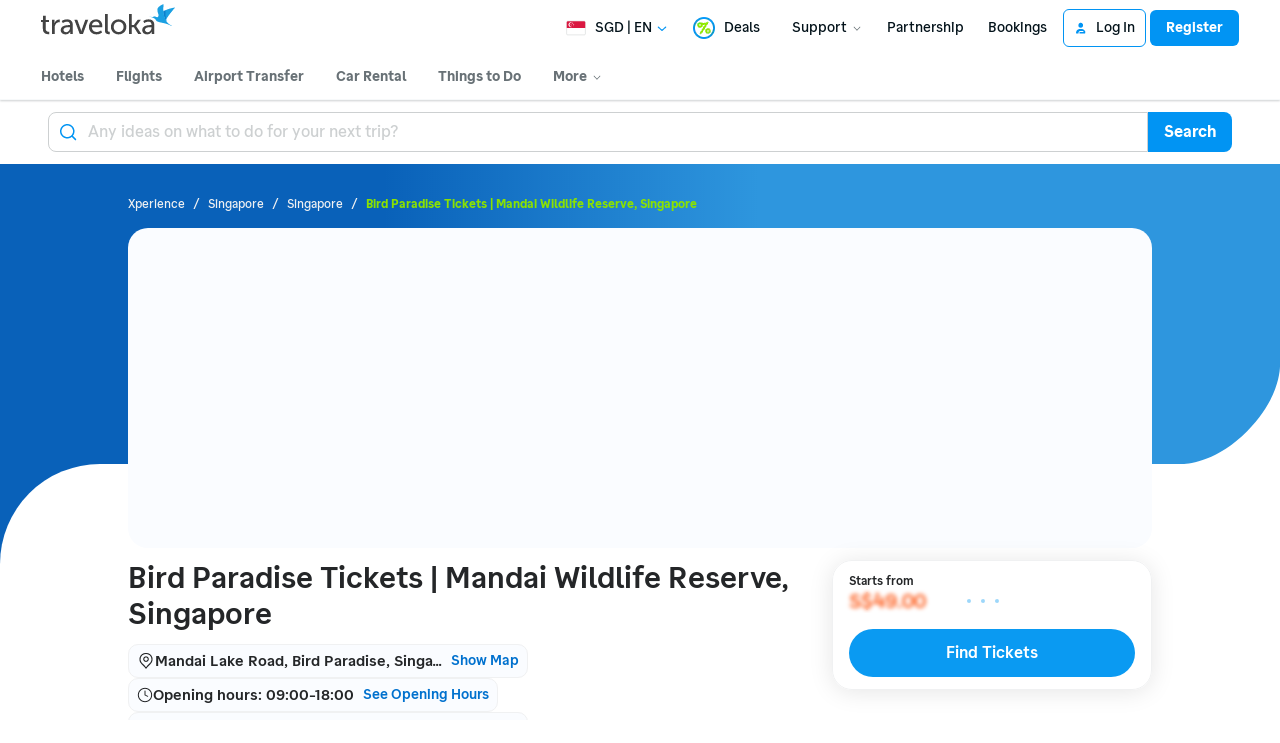

--- FILE ---
content_type: text/html; charset=UTF-8
request_url: https://www.traveloka.com/en-sg/activities/singapore/product/jurong-bird-park-5313169984425
body_size: 2134
content:
<!DOCTYPE html>
<html lang="en">
<head>
    <meta charset="utf-8">
    <meta name="viewport" content="width=device-width, initial-scale=1">
    <title></title>
    <style>
        body {
            font-family: "Arial";
        }
    </style>
    <script type="text/javascript">
    window.awsWafCookieDomainList = ['www.traveloka.com','m.traveloka.com'];
    window.gokuProps = {
"key":"AQIDAHjcYu/GjX+QlghicBgQ/7bFaQZ+m5FKCMDnO+vTbNg96AH8rhIMJ+z/0ZlnwNGCUsFTAAAAfjB8BgkqhkiG9w0BBwagbzBtAgEAMGgGCSqGSIb3DQEHATAeBglghkgBZQMEAS4wEQQM0xF1depSHZO07bzbAgEQgDtkDWjfu/iA1FFovrm1DbICsUAV04yfVyp7MT61DYp7EWM6jDnLUg9RkBp27QieKrX3EpH4gWzcP8WQoA==",
          "iv":"EkQVTwAcbgAAAZbP",
          "context":"LJHd1MNb/vUgoOz3pM0l3hThGFz+RhQ7srTix1HXyDVwZRhAeos116+hCa4amH7Vu9yyG/qErfnWeKVSkItwdOKWF77oy4StFT6DjkVZh2vAgMMTZRr5mCTLoI9cVfTG8RQ2CBvGC90u37JlX41HYdlLbMa15aAxWtxhE5j0dFwW2ivxfu05Nafl1xd2vjCM8X9tJCve8HS0L2DBpEAGfbBgU6PV0ilZ16M++zkKqJlH3phvu/k1HCfDl0zui3XLbYMc6hFiCuPW7Evr0RoaReR1ajYrfl87pDIjiIw5u2989D6SMaREu/xILEx9/zpfeV5zXqr/bniE0FleObRBlUtOC5OiXAXRO3q4hzLWsSzCn40MSFK0Osxmf80Hc9G1vAprcf9s+jlcANQiOKEPKeUoqFlWGFP6/Mvk4gc1gTRGQhvYIs4+iyFnamZWtVQ26buYvABsfP4u83h7FjJ9ti3hiGEBHLmOyaYJa6N0XyTXnoF0zGCdYtrZJhcOd7HVKqPWvqHpy8NpaIeEqzWkVStS6AbesKavF0WkAd3VJ1jXkpiyEjUPFI45r+e0isbNRj/v1GY0KBO9WRmlmv4enoioyxSzR/28WFOs8XyyFXJTcTtS1pd/zhyk5bFBll13U9dyqmE2Szk5827KKbcSXP9u7NC0JaWUu4CA9m6dcYvG/ZhaC6kjDn8hMK8="
};
    </script>
    <script src="https://d9253bf4bdfd.337f8b16.us-east-2.token.awswaf.com/d9253bf4bdfd/1fcfec27aa97/6aa277b79c26/challenge.js"></script>
</head>
<body>
    <div id="challenge-container"></div>
    <script type="text/javascript">
        AwsWafIntegration.saveReferrer();
        AwsWafIntegration.checkForceRefresh().then((forceRefresh) => {
            if (forceRefresh) {
                AwsWafIntegration.forceRefreshToken().then(() => {
                    window.location.reload(true);
                });
            } else {
                AwsWafIntegration.getToken().then(() => {
                    window.location.reload(true);
                });
            }
        });
    </script>
    <noscript>
        <h1>JavaScript is disabled</h1>
        In order to continue, we need to verify that you're not a robot.
        This requires JavaScript. Enable JavaScript and then reload the page.
    </noscript>
</body>
</html>

--- FILE ---
content_type: text/html; charset=utf-8
request_url: https://www.traveloka.com/en-sg/activities/singapore/product/bird-paradise-tickets-mandai-wildlife-reserve-singapore-5313169984425
body_size: 90003
content:
<!DOCTYPE html><html style="height:100%" lang="en-sg"><head><meta charSet="utf-8"/><meta name="viewport" content="width=device-width"/><link rel="canonical" href="https://www.traveloka.com/en-sg/activities/singapore/product/bird-paradise-tickets-mandai-wildlife-reserve-singapore-5313169984425"/><link rel="alternate" hrefLang="id" href="https://www.traveloka.com/id-id/activities/singapore/product/bird-paradise-tickets-mandai-wildlife-reserve-singapore-5313169984425"/><link rel="alternate" hrefLang="en-id" href="https://www.traveloka.com/en-id/activities/singapore/product/bird-paradise-tickets-mandai-wildlife-reserve-singapore-5313169984425"/><link rel="alternate" hrefLang="en-us" href="https://www.traveloka.com/en-en/activities/singapore/product/bird-paradise-tickets-mandai-wildlife-reserve-singapore-5313169984425"/><link rel="alternate" hrefLang="en-my" href="https://www.traveloka.com/en-my/activities/singapore/product/bird-paradise-tickets-mandai-wildlife-reserve-singapore-5313169984425"/><link rel="alternate" hrefLang="ms" href="https://www.traveloka.com/ms-my/activities/singapore/product/bird-paradise-tickets-mandai-wildlife-reserve-singapore-5313169984425"/><link rel="alternate" hrefLang="en-ph" href="https://www.traveloka.com/en-ph/activities/singapore/product/bird-paradise-tickets-mandai-wildlife-reserve-singapore-5313169984425"/><link rel="alternate" hrefLang="en-sg" href="https://www.traveloka.com/en-sg/activities/singapore/product/bird-paradise-tickets-mandai-wildlife-reserve-singapore-5313169984425"/><link rel="alternate" hrefLang="en-th" href="https://www.traveloka.com/en-th/activities/singapore/product/bird-paradise-tickets-mandai-wildlife-reserve-singapore-5313169984425"/><link rel="alternate" hrefLang="th" href="https://www.traveloka.com/th-th/activities/singapore/product/bird-paradise-tickets-mandai-wildlife-reserve-singapore-5313169984425"/><link rel="alternate" hrefLang="vi" href="https://www.traveloka.com/vi-vn/activities/singapore/product/bird-paradise-tickets-mandai-wildlife-reserve-singapore-5313169984425"/><link rel="alternate" hrefLang="en-vn" href="https://www.traveloka.com/en-vn/activities/singapore/product/bird-paradise-tickets-mandai-wildlife-reserve-singapore-5313169984425"/><link rel="alternate" hrefLang="en-au" href="https://www.traveloka.com/en-au/activities/singapore/product/bird-paradise-tickets-mandai-wildlife-reserve-singapore-5313169984425"/><link rel="alternate" hrefLang="en-kr" href="https://www.traveloka.com/en-kr/activities/singapore/product/bird-paradise-tickets-mandai-wildlife-reserve-singapore-5313169984425"/><link rel="alternate" hrefLang="ko" href="https://www.traveloka.com/ko-kr/activities/singapore/product/bird-paradise-tickets-mandai-wildlife-reserve-singapore-5313169984425"/><link rel="alternate" hrefLang="en-jp" href="https://www.traveloka.com/en-jp/activities/singapore/product/bird-paradise-tickets-mandai-wildlife-reserve-singapore-5313169984425"/><link rel="alternate" hrefLang="ja" href="https://www.traveloka.com/ja-jp/activities/singapore/product/bird-paradise-tickets-mandai-wildlife-reserve-singapore-5313169984425"/><link rel="alternate" hrefLang="zh" href="https://www.traveloka.com/zh-my/activities/singapore/product/bird-paradise-tickets-mandai-wildlife-reserve-singapore-5313169984425"/><link rel="alternate" hrefLang="zh" href="https://www.traveloka.com/zh-tw/activities/singapore/product/bird-paradise-tickets-mandai-wildlife-reserve-singapore-5313169984425"/><link rel="alternate" hrefLang="zh-en" href="https://www.traveloka.com/zh-en/activities/singapore/product/bird-paradise-tickets-mandai-wildlife-reserve-singapore-5313169984425"/><link rel="alternate" hrefLang="zh" href="https://www.traveloka.com/zh-hk/activities/singapore/product/bird-paradise-tickets-mandai-wildlife-reserve-singapore-5313169984425"/><link rel="alternate" hrefLang="en-hk" href="https://www.traveloka.com/en-hk/activities/singapore/product/bird-paradise-tickets-mandai-wildlife-reserve-singapore-5313169984425"/><link rel="alternate" hrefLang="en-tw" href="https://www.traveloka.com/en-tw/activities/singapore/product/bird-paradise-tickets-mandai-wildlife-reserve-singapore-5313169984425"/><title>Singapore Bird Paradise: Ticket Price &amp; The Latest Update 2024</title><meta content="Singapore Bird Paradise: Ticket Price &amp; The Latest Update 2024" property="og:title"/><meta content="https://ik.imagekit.io/tvlk/xpe-asset/AyJ40ZAo1DOyPyKLZ9c3RGQHTP2oT4ZXW+QmPVVkFQiXFSv42UaHGzSmaSzQ8DO5QIbWPZuF+VkYVRk6gh-Vg4ECbfuQRQ4pHjWJ5Rmbtkk=/5313169984425/Singapore-Bird-Paradise-Ticket-cda87a5a-536c-4d8c-b781-ce35c4c25b5f.jpeg?tr=q-60,c-at_max,w-1280,h-720&amp;_src=imagekit" property="og:image"/><link rel="alternate" href="android-app://com.traveloka.android/traveloka/experience/product/bird-paradise-tickets-mandai-wildlife-reserve-singapore/5313169984425/25-03-2017?utm_source=organic&amp;utm_link=%2Fen-sg%2Factivities%2Fsingapore%2Fproduct%2Fbird-paradise-tickets-mandai-wildlife-reserve-singapore-5313169984425&amp;adloc=en-sg&amp;utm_medium=activitiesProduct"/><meta property="al:ios:app_name" content="Traveloka"/><meta property="al:ios:app_store_id" content="898244857"/><meta property="al:ios:url" content="traveloka://experience/product/bird-paradise-tickets-mandai-wildlife-reserve-singapore/5313169984425/25-03-2017?utm_source=organic&amp;utm_link=%2Fen-sg%2Factivities%2Fsingapore%2Fproduct%2Fbird-paradise-tickets-mandai-wildlife-reserve-singapore-5313169984425&amp;adloc=en-sg&amp;utm_medium=activitiesProduct"/><script type="text/javascript" src="https://static.queue-it.net/script/queueclient.min.js" nonce="wvgg6tkrMuh4b3SosgC7kw=="></script><script data-queueit-c="traveloka" type="text/javascript" src="https://static.queue-it.net/script/queueconfigloader.min.js" nonce="wvgg6tkrMuh4b3SosgC7kw=="></script><meta name="next-head-count" content="34"/><meta name="theme-color" content="#0A9AF2"/><link rel="manifest" href="/manifest.json"/><script nonce="wvgg6tkrMuh4b3SosgC7kw==">window.WWW_APP_VERSION='release_webxpe_20260115-70232ce37c';</script><style>
    
      @font-face {
        font-family: Godwit;
        src: url(https://d1785e74lyxkqq.cloudfront.net/fonts/GodwitText-Regular.woff2) format('woff2'), url(https://d1785e74lyxkqq.cloudfront.net/fonts/GodwitText-Regular.woff) format('woff');
        font-weight: 400;
        font-style: normal;
        font-display: swap;
      }
    

      @font-face {
        font-family: Godwit;
        src: url(https://d1785e74lyxkqq.cloudfront.net/fonts/GodwitText-Medium.woff2) format('woff2'), url(https://d1785e74lyxkqq.cloudfront.net/fonts/GodwitText-Medium.woff) format('woff');
        font-weight: 500;
        font-style: normal;
        font-display: swap;
      }
    

      @font-face {
        font-family: Godwit;
        src: url(https://d1785e74lyxkqq.cloudfront.net/fonts/GodwitText-SemiBold.woff2) format('woff2'), url(https://d1785e74lyxkqq.cloudfront.net/fonts/GodwitText-SemiBold.woff) format('woff');
        font-weight: 600;
        font-style: normal;
        font-display: swap;
      }
    

      @font-face {
        font-family: Godwit;
        src: url(https://d1785e74lyxkqq.cloudfront.net/fonts/GodwitText-Bold.woff2) format('woff2'), url(https://d1785e74lyxkqq.cloudfront.net/fonts/GodwitText-Bold.woff) format('woff');
        font-weight: 700;
        font-style: normal;
        font-display: swap;
      }
    

      @font-face {
        font-family: Godwit;
        src: url(https://d1785e74lyxkqq.cloudfront.net/fonts/GodwitText-ExtraBold.woff2) format('woff2'), url(https://d1785e74lyxkqq.cloudfront.net/fonts/GodwitText-ExtraBold.woff) format('woff');
        font-weight: 900;
        font-style: normal;
        font-display: swap;
      }
    
    
  </style><style>
  #__next {
    display: flex;
    flex-direction: column;
    height: 100%;
    z-index: 1;
    position: relative;
  }
  [data-subtree] {
    display: block;
  }
  * {
    font-variant-ligatures: none !important;
  }
  body { -webkit-font-smoothing: antialiased; -moz-osx-font-smoothing: grayscale; }
  ::-ms-reveal {
    display: none;
  }
</style><script nonce="wvgg6tkrMuh4b3SosgC7kw==" id="debug">!function(){try{var a=history.replaceState,t=location.pathname+location.search;history.replaceState=function(){const e=arguments[2].replace(/(\#.*)/,""),c="/en-en"+e,o="/en-en"+e.replace(/^\/\?/,"?");c!=t&&o!=t&&a.apply(history,arguments)}}catch(a){}}();</script><style id="react-native-stylesheet">[stylesheet-group="0"]{}
html{-ms-text-size-adjust:100%;-webkit-text-size-adjust:100%;-webkit-tap-highlight-color:rgba(0,0,0,0);}
body{margin:0;}
button::-moz-focus-inner,input::-moz-focus-inner{border:0;padding:0;}
input::-webkit-inner-spin-button,input::-webkit-outer-spin-button,input::-webkit-search-cancel-button,input::-webkit-search-decoration,input::-webkit-search-results-button,input::-webkit-search-results-decoration{display:none;}
[stylesheet-group="0.1"]{}
:focus:not([data-focusvisible-polyfill]){outline: none;}
[stylesheet-group="0.5"]{}
.css-4rbku5{background-color:rgba(0,0,0,0.00);color:inherit;font:inherit;list-style:none;margin-bottom:0px;margin-left:0px;margin-right:0px;margin-top:0px;text-align:inherit;text-decoration:none;}
.css-18t94o4{cursor:pointer;}
[stylesheet-group="1"]{}
.css-1dbjc4n{-ms-flex-align:stretch;-ms-flex-direction:column;-ms-flex-negative:0;-ms-flex-preferred-size:auto;-webkit-align-items:stretch;-webkit-box-align:stretch;-webkit-box-direction:normal;-webkit-box-orient:vertical;-webkit-flex-basis:auto;-webkit-flex-direction:column;-webkit-flex-shrink:0;align-items:stretch;border:0 solid black;box-sizing:border-box;display:-webkit-box;display:-moz-box;display:-ms-flexbox;display:-webkit-flex;display:flex;flex-basis:auto;flex-direction:column;flex-shrink:0;margin-bottom:0px;margin-left:0px;margin-right:0px;margin-top:0px;min-height:0px;min-width:0px;padding-bottom:0px;padding-left:0px;padding-right:0px;padding-top:0px;position:relative;z-index:0;}
.css-901oao{border:0 solid black;box-sizing:border-box;color:rgba(0,0,0,1.00);display:inline;font:14px -apple-system,BlinkMacSystemFont,"Segoe UI",Roboto,Helvetica,Arial,sans-serif;margin-bottom:0px;margin-left:0px;margin-right:0px;margin-top:0px;padding-bottom:0px;padding-left:0px;padding-right:0px;padding-top:0px;white-space:pre-wrap;word-wrap:break-word;}
.css-bfa6kz{max-width:100%;overflow-x:hidden;overflow-y:hidden;text-overflow:ellipsis;white-space:nowrap;}
.css-11aywtz{-moz-appearance:textfield;-webkit-appearance:none;background-color:rgba(0,0,0,0.00);border-bottom-left-radius:0px;border-bottom-right-radius:0px;border-top-left-radius:0px;border-top-right-radius:0px;border:0 solid black;box-sizing:border-box;font:14px -apple-system,BlinkMacSystemFont,"Segoe UI",Roboto,Helvetica,Arial,sans-serif;margin-bottom:0px;margin-left:0px;margin-right:0px;margin-top:0px;padding-bottom:0px;padding-left:0px;padding-right:0px;padding-top:0px;resize:none;}
.css-16my406{color:inherit;font:inherit;white-space:inherit;}
.css-cens5h{-webkit-box-orient:vertical;display:-webkit-box;max-width:100%;overflow-x:hidden;overflow-y:hidden;text-overflow:ellipsis;}
[stylesheet-group="2"]{}
.r-bztko3{overflow-x:visible;overflow-y:visible;}
.r-1f0042m{border-bottom-left-radius:5px;border-bottom-right-radius:5px;border-top-left-radius:5px;border-top-right-radius:5px;}
.r-tuq35u{padding-bottom:4px;padding-left:4px;padding-right:4px;padding-top:4px;}
.r-kdyh1x{border-bottom-left-radius:6px;border-bottom-right-radius:6px;border-top-left-radius:6px;border-top-right-radius:6px;}
.r-1udh08x{overflow-x:hidden;overflow-y:hidden;}
.r-6koalj{display:-webkit-box;display:-moz-box;display:-ms-flexbox;display:-webkit-flex;display:flex;}
.r-rs99b7{border-bottom-width:1px;border-left-width:1px;border-right-width:1px;border-top-width:1px;}
.r-qpntkw{padding-bottom:6px;padding-left:6px;padding-right:6px;padding-top:6px;}
.r-1yadl64{border-bottom-width:0px;border-left-width:0px;border-right-width:0px;border-top-width:0px;}
.r-1cis278{margin-bottom:-1px;margin-left:-1px;margin-right:-1px;margin-top:-1px;}
.r-t60dpp{padding-bottom:0px;padding-left:0px;padding-right:0px;padding-top:0px;}
.r-17gur6a{border-bottom-left-radius:0px;border-bottom-right-radius:0px;border-top-left-radius:0px;border-top-right-radius:0px;}
.r-edyy15{padding-bottom:8px;padding-left:8px;padding-right:8px;padding-top:8px;}
.r-13awgt0{-ms-flex:1 1 0%;-webkit-flex:1;flex:1;}
.r-xoduu5{display:-webkit-inline-box;display:-moz-inline-box;display:-ms-inline-flexbox;display:-webkit-inline-flex;display:inline-flex;}
.r-6413gk{display:-ms-grid;display:grid;}
.r-y47klf{border-bottom-left-radius:20px;border-bottom-right-radius:20px;border-top-left-radius:20px;border-top-right-radius:20px;}
.r-1867qdf{border-bottom-left-radius:16px;border-bottom-right-radius:16px;border-top-left-radius:16px;border-top-right-radius:16px;}
.r-1dzdj1l{border-bottom-left-radius:10px;border-bottom-right-radius:10px;border-top-left-radius:10px;border-top-right-radius:10px;}
.r-nsbfu8{padding-bottom:16px;padding-left:16px;padding-right:16px;padding-top:16px;}
.r-1064s9p{margin-bottom:4px;margin-left:4px;margin-right:4px;margin-top:4px;}
.r-1xfd6ze{border-bottom-left-radius:8px;border-bottom-right-radius:8px;border-top-left-radius:8px;border-top-right-radius:8px;}
.r-sdzlij{border-bottom-left-radius:9999px;border-bottom-right-radius:9999px;border-top-left-radius:9999px;border-top-right-radius:9999px;}
.r-xyw6el{padding-bottom:12px;padding-left:12px;padding-right:12px;padding-top:12px;}
.r-1q9bdsx{border-bottom-left-radius:12px;border-bottom-right-radius:12px;border-top-left-radius:12px;border-top-right-radius:12px;}
.r-1phboty{border-bottom-style:solid;border-left-style:solid;border-right-style:solid;border-top-style:solid;}
.r-d23pfw{padding-bottom:24px;padding-left:24px;padding-right:24px;padding-top:24px;}
.r-1qsk4np{overflow-x:clip;overflow-y:clip;}
.r-awg2lu{border-bottom-color:rgba(240,241,242,1.00);border-left-color:rgba(240,241,242,1.00);border-right-color:rgba(240,241,242,1.00);border-top-color:rgba(240,241,242,1.00);}
.r-1l31rp8{border-bottom-color:rgba(205,208,209,1.00);border-left-color:rgba(205,208,209,1.00);border-right-color:rgba(205,208,209,1.00);border-top-color:rgba(205,208,209,1.00);}
[stylesheet-group="2.1"]{}
.r-1jgb5lz{margin-left:auto;margin-right:auto;}
.r-r0h9e2{margin-bottom:0px;margin-top:0px;}
.r-1e081e0{padding-left:12px;padding-right:12px;}
.r-oyd9sg{padding-bottom:4px;padding-top:4px;}
.r-1pn2ns4{padding-left:8px;padding-right:8px;}
.r-5njf8e{padding-bottom:8px;padding-top:8px;}
.r-ymttw5{padding-left:16px;padding-right:16px;}
.r-1w50u8q{padding-bottom:10px;padding-top:10px;}
.r-s1qlax{padding-left:4px;padding-right:4px;}
.r-1p6iasa{margin-bottom:4px;margin-top:4px;}
.r-tvv088{padding-bottom:20px;padding-top:20px;}
.r-1guathk{padding-left:24px;padding-right:24px;}
.r-1isvc74{padding-left:calc((100% - clamp(960px, 80vw, 1200px)) / 2);padding-right:calc((100% - clamp(960px, 80vw, 1200px)) / 2);}
.r-1yzf0co{padding-bottom:16px;padding-top:16px;}
.r-1f1sjgu{padding-bottom:12px;padding-top:12px;}
.r-usiww2{margin-bottom:12px;margin-top:12px;}
.r-b8umon{margin-left:calc(-1 * (max(100vw, 100%) - clamp(960px, 80vw, 1200px)) / 2);margin-right:calc(-1 * (max(100vw, 100%) - clamp(960px, 80vw, 1200px)) / 2);}
.r-12gaex5{padding-left:calc((max(100vw, 100%) - clamp(960px, 80vw, 1200px)) / 2);padding-right:calc((max(100vw, 100%) - clamp(960px, 80vw, 1200px)) / 2);}
.r-1h4fu65{padding-bottom:24px;padding-top:24px;}
.r-c8eef1{margin-bottom:8px;margin-top:8px;}
.r-1hy1u7s{margin-left:24px;margin-right:24px;}
[stylesheet-group="2.2"]{}
.r-ipm5af{top:0px;}
.r-13qz1uu{width:100%;}
.r-8ny0jo{z-index:101;}
.r-iy1yoi{-moz-transition:all ease 200ms;-webkit-transition:all ease 200ms;transition:all ease 200ms;}
.r-1awozwy{-ms-flex-align:center;-webkit-align-items:center;-webkit-box-align:center;align-items:center;}
.r-1777fci{-ms-flex-pack:center;-webkit-box-pack:center;-webkit-justify-content:center;justify-content:center;}
.r-u8s1d{position:absolute;}
.r-82yag{min-width:1222px;}
.r-wy61xf{height:72px;}
.r-184en5c{z-index:1;}
.r-14lw9ot{background-color:rgba(255,255,255,1.00);}
.r-10gryf7{min-height:56px;}
.r-18u37iz{-ms-flex-direction:row;-webkit-box-direction:normal;-webkit-box-orient:horizontal;-webkit-flex-direction:row;flex-direction:row;}
.r-1wtj0ep{-ms-flex-pack:justify;-webkit-box-pack:justify;-webkit-justify-content:space-between;justify-content:space-between;}
.r-17yavnb{width:1222px;}
.r-1b7u577{margin-right:12px;}
.r-1r8g8re{height:36px;}
.r-lrvibr{-moz-user-select:none;-ms-user-select:none;-webkit-user-select:none;user-select:none;}
.r-fdjqy7{text-align:left;}
.r-633pao{pointer-events:none!important;}
.r-1euycsn{-ms-flex-direction:row-reverse;-webkit-box-direction:reverse;-webkit-box-orient:horizontal;-webkit-flex-direction:row-reverse;flex-direction:row-reverse;}
.r-q3we1{margin-top:-4px;}
.r-j76wpu{top:100%;}
.r-b4qz5r{box-shadow:0px 4px 10px rgba(3,18,26,0.15);}
.r-4k2abt{-webkit-transform-origin:top center;transform-origin:top center;}
.r-1ep47lj{-webkit-transition-duration:300ms;transition-duration:300ms;}
.r-1clhhh9{-moz-transition-property:all;-webkit-transition-property:all;transition-property:all;}
.r-1ftll1t{-webkit-transition-timing-function:ease-out;transition-timing-function:ease-out;}
.r-1kb76zh{margin-right:8px;}
.r-1q142lx{-ms-flex-negative:0;-webkit-flex-shrink:0;flex-shrink:0;}
.r-1pi2tsx{height:100%;}
.r-bnwqim{position:relative;}
.r-13hce6t{margin-left:4px;}
.r-eafdt9{-webkit-transition-duration:0.15s;transition-duration:0.15s;}
.r-1i6wzkk{-moz-transition-property:opacity;-webkit-transition-property:opacity;transition-property:opacity;}
.r-1loqt21{cursor:pointer;}
.r-1otgn73{-ms-touch-action:manipulation;touch-action:manipulation;}
.r-10paoce{outline-width:0px;}
.r-1vonz36{clip:rect(0,0,0,0);}
.r-109y4c4{height:1px;}
.r-3s2u2q{white-space:nowrap;}
.r-92ng3h{width:1px;}
.r-uh8wd5{font-family:Godwit,NotoSansJP,-apple-system,BlinkMacSystemFont,Segoe UI,Roboto,Arial,sans-serif,Apple Color Emoji,Segoe UI Emoji,Segoe UI Symbol;}
.r-b88u0q{font-weight:700;}
.r-q4m81j{text-align:center;}
.r-1o4mh9l{font-size:0.875rem;}
.r-f0eezp{line-height:1rem;}
.r-1ugchlj{height:44px;}
.r-tzz3ar{-ms-flex-wrap:nowrap;-webkit-box-lines:nowrap;-webkit-flex-wrap:nowrap;flex-wrap:nowrap;}
.r-1ktosi0{max-width:1222px;}
.r-mrxtjd{min-width:720px;}
.r-88pszg{margin-right:16px;}
.r-1e2svnr{z-index:90;}
.r-1g40b8q{z-index:3;}
.r-16y2uox{-ms-flex-positive:1;-webkit-box-flex:1;-webkit-flex-grow:1;flex-grow:1;}
.r-18kxxzh{-ms-flex-positive:0;-webkit-box-flex:0;-webkit-flex-grow:0;flex-grow:0;}
.r-1jj8364{margin-left:auto;}
.r-1eey0nk{max-width:1100px;}
.r-1p0dtai{bottom:0px;}
.r-1d2f490{left:0px;}
.r-zchlnj{right:0px;}
.r-1wyyakw{z-index:-1;}
.r-5qlx7g{border-bottom-left-radius:8px;}
.r-1vznrp2{border-top-left-radius:8px;}
.r-bcqeeo{min-width:0px;}
.r-1ny4l3l{outline-style:none;}
.r-1b43r93{font-size:14px;}
.r-1kfrs79{font-weight:600;}
.r-rjixqe{line-height:20px;}
.r-13n6l4s::-webkit-input-placeholder{color:rgba(205,208,209,1.00);opacity:1;}
.r-13n6l4s::-moz-placeholder{color:rgba(205,208,209,1.00);opacity:1;}
.r-13n6l4s:-ms-input-placeholder{color:rgba(205,208,209,1.00);opacity:1;}
.r-13n6l4s::placeholder{color:rgba(205,208,209,1.00);opacity:1;}
.r-1ow6zhx{margin-left:16px;}
.r-qtfnoi{min-width:140px;}
.r-nefvgx{border-bottom-right-radius:8px;}
.r-3f7b68{border-top-right-radius:8px;}
.r-11wrixw{margin-left:0px;}
.r-lchren{margin-right:auto;}
.r-64el8z{min-width:52px;}
.r-cygvgh{font-size:1rem;}
.r-1iukymi{line-height:1.5rem;}
.r-mhq21c{min-width:960px;}
.r-1rh689f{background-image:-webkit-linear-gradient(90deg, rgba(9,97,185,1) 30%, rgba(46,150,222,1) calc(100% - 522px));background-image:-moz-linear-gradient(90deg, rgba(9,97,185,1) 30%, rgba(46,150,222,1) calc(100% - 522px));background-image:linear-gradient(90deg, rgba(9,97,185,1) 30%, rgba(46,150,222,1) calc(100% - 522px));}
.r-15t03lg{background-image:url(https://d1785e74lyxkqq.cloudfront.net/_next/static/v4.6.0/b/b4538470b37dc54108c59d3f59c8a348.svg), url(https://d1785e74lyxkqq.cloudfront.net/_next/static/v4.6.0/9/9e53a3b8e03225c35c727b1787b12c1d.svg), -webkit-linear-gradient(90deg, rgba(9,97,185,1) 30%, rgba(46,150,222,1) calc(100% - 522px));background-image:url(https://d1785e74lyxkqq.cloudfront.net/_next/static/v4.6.0/b/b4538470b37dc54108c59d3f59c8a348.svg), url(https://d1785e74lyxkqq.cloudfront.net/_next/static/v4.6.0/9/9e53a3b8e03225c35c727b1787b12c1d.svg), -moz-linear-gradient(90deg, rgba(9,97,185,1) 30%, rgba(46,150,222,1) calc(100% - 522px));background-image:url(https://d1785e74lyxkqq.cloudfront.net/_next/static/v4.6.0/b/b4538470b37dc54108c59d3f59c8a348.svg), url(https://d1785e74lyxkqq.cloudfront.net/_next/static/v4.6.0/9/9e53a3b8e03225c35c727b1787b12c1d.svg), linear-gradient(90deg, rgba(9,97,185,1) 30%, rgba(46,150,222,1) calc(100% - 522px));}
.r-13veryv{background-position:left -50px, right -50px, left top;}
.r-xdusmi{background-repeat:no-repeat, no-repeat, no-repeat;}
.r-17smf55{background-size:auto, auto, 100% 300px;}
.r-7wfac1{-moz-transition:opacity 1s;-webkit-transition:opacity 1s;transition:opacity 1s;}
.r-417010{z-index:0;}
.r-naqdck{height:calc(100% - 300px);}
.r-39eugc{top:300px;}
.r-1d09ksm{-ms-flex-align:baseline;-webkit-align-items:baseline;-webkit-box-align:baseline;align-items:baseline;}
.r-1w6e6rj{-ms-flex-wrap:wrap;-webkit-box-lines:multiple;-webkit-flex-wrap:wrap;flex-wrap:wrap;}
.r-1h0z5md{-ms-flex-pack:start;-webkit-box-pack:start;-webkit-justify-content:flex-start;justify-content:flex-start;}
.r-19lq7b1{top:16px;}
.r-1w9mtv9{font-variant:tabular-nums;}
.r-13wfysu{-webkit-text-decoration-line:none;text-decoration-line:none;}
.r-15tef7g{font-family:Godwit,NotoSans,NotoSansJP,-apple-system,BlinkMacSystemFont,"Segoe UI",Roboto,Helvetica,Arial,sans-serif;}
.r-1enofrn{font-size:12px;}
.r-majxgm{font-weight:500;}
.r-1cwl3u0{line-height:16px;}
.r-iphfwy{padding-bottom:4px;}
.r-1jkjb{margin-left:8px;}
.r-1dqbpge{cursor:-webkit-text;cursor:text;}
.r-1ssbvtb{gap:12px;}
.r-1m2drb0{-ms-grid-columns:1fr auto;grid-template-columns:1fr auto;}
.r-1phaoi1{-ms-grid-columns:1fr 1fr auto;grid-template-columns:1fr 1fr auto;}
.r-np636n{margin-top:64px;}
.r-1sp8lnq{max-width:1200px;}
.r-1db1olo{height:312px;}
.r-todpsx{opacity:0.3;}
.r-1habvwh{-ms-flex-align:start;-webkit-align-items:flex-start;-webkit-box-align:start;align-items:flex-start;}
.r-19yznuf{min-height:52px;}
.r-kzbkwu{padding-bottom:12px;}
.r-zo7nv5{-moz-column-gap:16px;-webkit-column-gap:16px;column-gap:16px;}
.r-hv712p{row-gap:8px;}
.r-hvns9x{max-width:400px;}
.r-1cmwbt1{gap:8px;}
.r-1wbh5a2{-ms-flex-negative:1;-webkit-flex-shrink:1;flex-shrink:1;}
.r-19u6a5r{margin-left:12px;}
.r-labphf{height:-webkit-fit-content;height:-moz-fit-content;height:fit-content;}
.r-1el8sus{min-height:72px;}
.r-1jsugan{min-width:320px;}
.r-gtdqiz{position:-webkit-sticky;position:sticky;}
.r-dngjjt{left:-8px;}
.r-4m99jg{max-width:320px;}
.r-5dsqua{top:-16px;}
.r-2745a1{-webkit-backdrop-filter:blur(2px);backdrop-filter:blur(2px);}
.r-oax3lf{-webkit-transform:translateX(-8px);transform:translateX(-8px);}
.r-1wzrnnt{margin-top:16px;}
.r-1ifxtd0{margin-bottom:16px;}
.r-15zivkp{margin-bottom:4px;}
.r-eqz5dr{-ms-flex-direction:column;-webkit-box-direction:normal;-webkit-box-orient:vertical;-webkit-flex-direction:column;flex-direction:column;}
.r-z80fyv{height:20px;}
.r-19wmn03{width:20px;}
.r-4hs70p{background-color:rgba(182,182,182,1.00);}
.r-ws9h79{left:4px;}
.r-s5r7i3{top:4px;}
.r-p9fnmn{background-color:rgba(205,208,209,1.00);}
.r-1r74h94{left:8px;}
.r-1yxedwg{top:8px;}
.r-fc6sv3{z-index:-2;}
.r-knv0ih{margin-top:8px;}
.r-shm4j{border-bottom-left-radius:10px;}
.r-tabonr{border-bottom-right-radius:10px;}
.r-1p5i0ed{bottom:-24px;}
.r-10i3mll{color:rgba(27,160,226,1.00);}
.r-zl2h9q{margin-bottom:2px;}
.r-1ihr76k{margin-bottom:-32px;}
.r-3e7lpq{min-width:100%;}
.r-1h2t8mc{width:0px;}
.r-1niwhzg{background-color:rgba(0,0,0,0.00);}
.r-16l9doz{height:auto;}
.r-p1pxzi{margin-bottom:0px;}
.r-1v2oles{top:50%;}
.r-bnt3j6{-webkit-transform:translateY(-50%);transform:translateY(-50%);}
.r-mhe3cw{z-index:10;}
.r-zmwll6{left:-16px;}
.r-da5iq2{box-shadow:0px 1px 2px rgba(3,18,26,0.20);}
.r-16r7sh{right:-16px;}
.r-1ihkh82{background-color:rgba(247,249,250,1.00);}
.r-1yos0t3{box-shadow:0px 2px 5px rgba(3,18,26,0.15);}
.r-1fdih9r{gap:24px;}
.r-e6ktq0{gap:32px;}
.r-8c9us4{-moz-transition:opacity 0.5s ease;-webkit-transition:opacity 0.5s ease;transition:opacity 0.5s ease;}
.r-1f4e63k{-webkit-transform:scale(1.05);transform:scale(1.05);}
.r-1wso9n9{-moz-transition:opacity 1s ease;-webkit-transition:opacity 1s ease;transition:opacity 1s ease;}
.r-6gpygo{margin-bottom:12px;}
.r-1q52ik8{border-bottom-color:rgba(205,208,209,1.00);}
.r-qklmqi{border-bottom-width:1px;}
.r-h3s6tt{height:48px;}
.r-x03415{min-height:256px;}
.r-erd55g{height:300px;}
.r-1v1z2uz{margin-top:32px;}
.r-11rk87y{padding-bottom:32px;}
.r-1vo5lcr{border-bottom-color:rgba(242,243,243,1.00);}
.r-7uf695{border-bottom-color:rgba(240,241,242,1.00);}
.r-1mlwlqe{-ms-flex-preferred-size:auto;-webkit-flex-basis:auto;flex-basis:auto;}
.r-vvn4in{background-position:center;}
.r-u6sd8q{background-repeat:no-repeat;}
.r-4gszlv{background-size:cover;}
.r-14qw7yl{-webkit-transition-duration:200ms;transition-duration:200ms;}
.r-1y8j8rn{-moz-transition-property:height;-webkit-transition-property:height;transition-property:height;}
.r-1s2bzr4{margin-top:12px;}
.r-1epzjrm{border-top-color:rgba(240,241,242,1.00);}
.r-5kkj8d{border-top-width:1px;}
.r-1ud240a{color:rgba(104,113,118,1.00);}
.r-ttdzmv{padding-top:12px;}
.r-1dvpzdd{background-image:-webkit-linear-gradient(rgba(255,255,255,0), rgba(255,255,255,1), rgba(255,255,255,1));background-image:-moz-linear-gradient(rgba(255,255,255,0), rgba(255,255,255,1), rgba(255,255,255,1));background-image:linear-gradient(rgba(255,255,255,0), rgba(255,255,255,1), rgba(255,255,255,1));}
.r-1mcfdkf{margin-left:-13px;}
.r-1xmbc7u{width:105%;}
.r-17s6mgv{-ms-flex-pack:end;-webkit-box-pack:end;-webkit-justify-content:flex-end;justify-content:flex-end;}
.r-axxi2z{-moz-transition-property:transform;-webkit-transition-property:-webkit-transform,transform;transition-property:-webkit-transform,transform;}
.r-150rngu{-webkit-overflow-scrolling:touch;}
.r-lltvgl{overflow-x:auto;}
.r-buy8e9{overflow-y:hidden;}
.r-1sncvnh{-webkit-transform:translateZ(0px);transform:translateZ(0px);}
.r-2eszeu::-webkit-scrollbar{display:none}
.r-2eszeu{scrollbar-width:none;}
.r-xd6kpl{padding-bottom:8px;}
.r-tskmnb{padding-top:8px;}
.r-1bymd8e{margin-top:2px;}
.r-1gle5yg{color:rgba(0,113,206,1.00);}
.r-1wv73ep{-ms-flex-item-align:baseline;-webkit-align-self:baseline;align-self:baseline;}
.r-1to9yos{min-width:300px;}
.r-11yh6sk{overflow-x:hidden;}
.r-1rnoaur{overflow-y:auto;}
.r-k200y{-ms-flex-item-align:start;-webkit-align-self:flex-start;align-self:flex-start;}
.r-1gqnxyk{max-height:800px;}
.r-cediw7{max-width:260px;}
.r-11nfnuw{padding-top:48px;}
.r-153gxq9{border-bottom-color:rgba(247,252,222,1.00);}
.r-pezta{z-index:5;}
.r-xllap1{max-width:20%;}
.r-1t3lhib{max-width:calc(20% - 12px);}
.r-1j6l8hp{width:20%;}
.r-5oul0u{margin-bottom:8px;}
.r-f4gmv6{gap:16px;}
.r-zd98yo{margin-bottom:32px;}
.r-10fj5tc{margin-top:48px;}
.r-fd4yh7{padding-top:32px;}
.r-1kihuf0{-ms-flex-item-align:center;-ms-grid-row-align:center;-webkit-align-self:center;align-self:center;}
.r-1lmk1r6{-webkit-backdrop-filter:blur(6px);backdrop-filter:blur(6px);}
.r-7xmw5f{width:-webkit-fit-content;width:-moz-fit-content;width:fit-content;}
.r-1moh23t{bottom:16px;}
.r-1xcajam{position:fixed;}
.r-136ojw6{z-index:2;}
.r-lyji3w{-moz-transition:left 400ms;-webkit-transition:left 400ms;transition:left 400ms;}
.r-aoullt{background-color:rgba(28,41,48,1.00);}
.r-1l7z4oj{padding-bottom:16px;}
.r-bqdgw5{padding-top:56px;}
.r-169s5xo{margin-bottom:100px;}
.r-1o44xyg{background-color:rgba(53,65,72,1.00);}
.r-jwli3a{color:rgba(255,255,255,1.00);}
.r-1blnp2b{width:72px;}
.r-b8tw3c{width:33.33%;}
.r-1ebb2ja{list-style:none;}
.r-nzoivv{opacity:0.65;}
.r-1peese0{margin-bottom:24px;}
.r-1mnahxq{margin-top:0px;}
.r-ypl6q8{opacity:0.15;}</style><link nonce="wvgg6tkrMuh4b3SosgC7kw==" rel="preload" as="script" href="https://cdnjs.cloudflare.com/polyfill/v3/polyfill.min.js?features=Intl.RelativeTimeFormat%2CIntl.PluralRules%2CIntl.PluralRules.~locale.en%2CIntl.NumberFormat%2CIntl.NumberFormat.~locale.en%2CIntl.Locale%2CIntl.getCanonicalLocales%2CResizeObserver%2CObject.fromEntries&amp;flags=gated"/><script nonce="wvgg6tkrMuh4b3SosgC7kw==" src="https://cdnjs.cloudflare.com/polyfill/v3/polyfill.min.js?features=Intl.RelativeTimeFormat%2CIntl.PluralRules%2CIntl.PluralRules.~locale.en%2CIntl.NumberFormat%2CIntl.NumberFormat.~locale.en%2CIntl.Locale%2CIntl.getCanonicalLocales%2CResizeObserver%2CObject.fromEntries&amp;flags=gated" defer=""></script><link rel="preconnect" href="https://cdnjs.cloudflare.com" crossorigin="anonymous"/><script nonce="wvgg6tkrMuh4b3SosgC7kw==">
                        window.ddjskey='E88F1396B321CF6A0EC81AFA7E00D8';
                        window.ddoptions='{"endpoint":"www.traveloka.com/js/","ajaxListenerPath":["www.traveloka.com","/api"],"replayAfterChallenge":true}';</script><script nonce="wvgg6tkrMuh4b3SosgC7kw==" src="/tags.js" async=""></script><script nonce="wvgg6tkrMuh4b3SosgC7kw==" src="https://d9253bf4bdfd.edge.sdk.awswaf.com/d9253bf4bdfd/1fcfec27aa97/challenge.compact.js" defer=""></script><link rel="icon" href="/favicon.ico"/><style>
p {
  margin: 0;
  padding: 0;
}</style><style>
#__next { 
  overflow: unset;
}</style><noscript data-n-css="wvgg6tkrMuh4b3SosgC7kw=="></noscript><script defer="" nonce="wvgg6tkrMuh4b3SosgC7kw==" crossorigin="anonymous" nomodule="" src="https://d1785e74lyxkqq.cloudfront.net/_next/static/chunks/polyfills-42372ed130431b0a.js"></script><script src="https://d1785e74lyxkqq.cloudfront.net/_next/static/v4.6.0/js/webpack-c374e7cd25bc.js" nonce="wvgg6tkrMuh4b3SosgC7kw==" defer="" crossorigin="anonymous"></script><script src="https://d1785e74lyxkqq.cloudfront.net/_next/static/v4.6.0/js/framework-e4b3734ecf87.js" nonce="wvgg6tkrMuh4b3SosgC7kw==" defer="" crossorigin="anonymous"></script><script src="https://d1785e74lyxkqq.cloudfront.net/_next/static/v4.6.0/js/main-61b4323786f5.js" nonce="wvgg6tkrMuh4b3SosgC7kw==" defer="" crossorigin="anonymous"></script><script src="https://d1785e74lyxkqq.cloudfront.net/_next/static/v4.6.0/js/page-2888-cfaf7a98c1b2.js" nonce="wvgg6tkrMuh4b3SosgC7kw==" defer="" crossorigin="anonymous"></script><script src="https://d1785e74lyxkqq.cloudfront.net/_next/static/v4.6.0/js/b99f0984-e4767160054f.js" nonce="wvgg6tkrMuh4b3SosgC7kw==" defer="" crossorigin="anonymous"></script><script src="https://d1785e74lyxkqq.cloudfront.net/_next/static/v4.6.0/js/4707-2fd13d3e63c6.js" nonce="wvgg6tkrMuh4b3SosgC7kw==" defer="" crossorigin="anonymous"></script><script src="https://d1785e74lyxkqq.cloudfront.net/_next/static/v4.6.0/js/823-2792852e443d.js" nonce="wvgg6tkrMuh4b3SosgC7kw==" defer="" crossorigin="anonymous"></script><script src="https://d1785e74lyxkqq.cloudfront.net/_next/static/v4.6.0/js/6383-faf43d4b82d1.js" nonce="wvgg6tkrMuh4b3SosgC7kw==" defer="" crossorigin="anonymous"></script><script src="https://d1785e74lyxkqq.cloudfront.net/_next/static/v4.6.0/js/8864-61421aade372.js" nonce="wvgg6tkrMuh4b3SosgC7kw==" defer="" crossorigin="anonymous"></script><script src="https://d1785e74lyxkqq.cloudfront.net/_next/static/v4.6.0/js/4278-494c70148610.js" nonce="wvgg6tkrMuh4b3SosgC7kw==" defer="" crossorigin="anonymous"></script><script src="https://d1785e74lyxkqq.cloudfront.net/_next/static/v4.6.0/js/5826-c81ed0df63b4.js" nonce="wvgg6tkrMuh4b3SosgC7kw==" defer="" crossorigin="anonymous"></script><script src="https://d1785e74lyxkqq.cloudfront.net/_next/static/v4.6.0/js/4798-50b0ad0c74cf.js" nonce="wvgg6tkrMuh4b3SosgC7kw==" defer="" crossorigin="anonymous"></script><script src="https://d1785e74lyxkqq.cloudfront.net/_next/static/v4.6.0/js/1896-c87a26dc60bc.js" nonce="wvgg6tkrMuh4b3SosgC7kw==" defer="" crossorigin="anonymous"></script><script src="https://d1785e74lyxkqq.cloudfront.net/_next/static/v4.6.0/js/1587-2a43005eb909.js" nonce="wvgg6tkrMuh4b3SosgC7kw==" defer="" crossorigin="anonymous"></script><script src="https://d1785e74lyxkqq.cloudfront.net/_next/static/v4.6.0/js/8429-ebdb9177cf13.js" nonce="wvgg6tkrMuh4b3SosgC7kw==" defer="" crossorigin="anonymous"></script><script src="https://d1785e74lyxkqq.cloudfront.net/_next/static/v4.6.0/js/1682-dbb751946d56.js" nonce="wvgg6tkrMuh4b3SosgC7kw==" defer="" crossorigin="anonymous"></script><script src="https://d1785e74lyxkqq.cloudfront.net/_next/static/v4.6.0/js/4489-edf889f4db79.js" nonce="wvgg6tkrMuh4b3SosgC7kw==" defer="" crossorigin="anonymous"></script><script src="https://d1785e74lyxkqq.cloudfront.net/_next/static/v4.6.0/js/9386-296c2c740ec8.js" nonce="wvgg6tkrMuh4b3SosgC7kw==" defer="" crossorigin="anonymous"></script><script src="https://d1785e74lyxkqq.cloudfront.net/_next/static/v4.6.0/js/9962-f325377b9c62.js" nonce="wvgg6tkrMuh4b3SosgC7kw==" defer="" crossorigin="anonymous"></script><script src="https://d1785e74lyxkqq.cloudfront.net/_next/static/v4.6.0/js/7253-4d8f46ca401f.js" nonce="wvgg6tkrMuh4b3SosgC7kw==" defer="" crossorigin="anonymous"></script><script src="https://d1785e74lyxkqq.cloudfront.net/_next/static/v4.6.0/js/8523-150cba065b07.js" nonce="wvgg6tkrMuh4b3SosgC7kw==" defer="" crossorigin="anonymous"></script><script src="https://d1785e74lyxkqq.cloudfront.net/_next/static/v4.6.0/js/2655-b8b1920c5159.js" nonce="wvgg6tkrMuh4b3SosgC7kw==" defer="" crossorigin="anonymous"></script><script src="https://d1785e74lyxkqq.cloudfront.net/_next/static/v4.6.0/js/5581-25f012a5d506.js" nonce="wvgg6tkrMuh4b3SosgC7kw==" defer="" crossorigin="anonymous"></script><script src="https://d1785e74lyxkqq.cloudfront.net/_next/static/v4.6.0/js/6931-5f6731f3e35c.js" nonce="wvgg6tkrMuh4b3SosgC7kw==" defer="" crossorigin="anonymous"></script><script src="https://d1785e74lyxkqq.cloudfront.net/_next/static/v4.6.0/js/4905-645d68727520.js" nonce="wvgg6tkrMuh4b3SosgC7kw==" defer="" crossorigin="anonymous"></script><script src="https://d1785e74lyxkqq.cloudfront.net/_next/static/v4.6.0/js/3923-7f665c78ec63.js" nonce="wvgg6tkrMuh4b3SosgC7kw==" defer="" crossorigin="anonymous"></script><script src="https://d1785e74lyxkqq.cloudfront.net/_next/static/v4.6.0/js/5946-56e6dc898090.js" nonce="wvgg6tkrMuh4b3SosgC7kw==" defer="" crossorigin="anonymous"></script><script src="https://d1785e74lyxkqq.cloudfront.net/_next/static/v4.6.0/js/745-e562cd6410a0.js" nonce="wvgg6tkrMuh4b3SosgC7kw==" defer="" crossorigin="anonymous"></script><script src="https://d1785e74lyxkqq.cloudfront.net/_next/static/v4.6.0/js/5184-ed3786c2b6ea.js" nonce="wvgg6tkrMuh4b3SosgC7kw==" defer="" crossorigin="anonymous"></script><script src="https://d1785e74lyxkqq.cloudfront.net/_next/static/v4.6.0/js/3608-93e762ecf352.js" nonce="wvgg6tkrMuh4b3SosgC7kw==" defer="" crossorigin="anonymous"></script><script src="https://d1785e74lyxkqq.cloudfront.net/_next/static/v4.6.0/js/341-c5fb938a9bf2.js" nonce="wvgg6tkrMuh4b3SosgC7kw==" defer="" crossorigin="anonymous"></script><script src="https://d1785e74lyxkqq.cloudfront.net/_next/static/v4.6.0/js/page-4446-6662021fe8d6.js" nonce="wvgg6tkrMuh4b3SosgC7kw==" defer="" crossorigin="anonymous"></script><script src="https://d1785e74lyxkqq.cloudfront.net/_next/static/build-v4.6.0-webxpe-desktop-release_webxpe_20260115-70232ce37c/_buildManifest.js" nonce="wvgg6tkrMuh4b3SosgC7kw==" defer="" crossorigin="anonymous"></script><script src="https://d1785e74lyxkqq.cloudfront.net/_next/static/build-v4.6.0-webxpe-desktop-release_webxpe_20260115-70232ce37c/_ssgManifest.js" nonce="wvgg6tkrMuh4b3SosgC7kw==" defer="" crossorigin="anonymous"></script></head><body><div id="__next"><!--$--><div class="css-1dbjc4n" style="background-color:rgba(10,154,242,1.00);border-bottom-right-radius:999px;border-top-right-radius:999px;height:4px;position:fixed;top:0px;width:0px;z-index:1001"></div><div class="css-1dbjc4n r-bztko3 r-ipm5af r-iy1yoi r-13qz1uu r-8ny0jo"><div class="css-1dbjc4n r-1awozwy r-1777fci r-u8s1d r-ipm5af r-13qz1uu"><div class="css-1dbjc4n r-82yag"></div></div><div class="css-1dbjc4n r-wy61xf r-1jgb5lz r-r0h9e2 r-u8s1d r-13qz1uu r-184en5c" style="background-image:linear-gradient(3.141592653589793rad,rgba(3, 18, 26, 0.325) 50%,rgba(3, 18, 26, 0) 100%)"><div class="css-1dbjc4n r-1awozwy r-14lw9ot r-1777fci r-10gryf7 r-82yag r-iy1yoi r-13qz1uu r-184en5c" style="border-bottom-color:rgba(247,249,250,1.00);border-bottom-width:1px;box-shadow:0px 1px 2px rgba(3,18,26,0.20);position:relative"><div class="css-1dbjc4n r-18u37iz r-1wtj0ep r-1e081e0 r-oyd9sg r-17yavnb r-184en5c"><div class="css-1dbjc4n r-1awozwy r-18u37iz"><a href="/en-sg" class="css-4rbku5"><img loading="eager" importance="high" src="https://d1785e74lyxkqq.cloudfront.net/_next/static/v4.6.0/9/97f3e7a54e9c6987283b78e016664776.svg" decoding="async" width="135" height="43" style="object-fit:fill;object-position:50% 50%"/></a></div><div class="css-1dbjc4n r-1awozwy r-18u37iz"><div class="css-1dbjc4n r-1b7u577"><div data-testid="language-currency-dropdown" style="cursor:pointer"><div class="css-1dbjc4n r-1awozwy r-1f0042m r-18u37iz r-1r8g8re r-tuq35u r-lrvibr" data-testid="language-currency-header"><div class="css-1dbjc4n" style="margin-right:4px"><svg width="30" height="20" viewBox="0 0 24 24" fill="none" xmlns="http://www.w3.org/2000/svg" data-id="IcFlagRectangleSg"><rect x="0.75" y="3.75" width="22.5" height="16.5" rx="1.25" fill="white" stroke="#C1C4C6" stroke-width="0.5"></rect><path d="M1 5C1 4.44772 1.44772 4 2 4H22C22.5523 4 23 4.44772 23 5V12H1V5Z" fill="#DA1841"></path><path d="M9.04967 8.02378C9.04967 9.69687 7.69476 11.0518 6.02589 11.0518C4.35701 11.0518 3 9.69687 3 8.02378C3 6.35069 4.35491 5 6.02589 5C7.69687 5 9.04967 6.35491 9.04967 8.02378Z" fill="white"></path><path d="M10.0001 8.02382C10.0001 9.6063 8.72105 10.8832 7.14067 10.8832C5.5603 10.8832 4.28125 9.6063 4.28125 8.02382C4.28125 6.44134 5.56241 5.1665 7.14067 5.1665C8.71894 5.1665 10.0001 6.44766 10.0001 8.02382Z" fill="#DA1841"></path><path d="M6.39903 8.09769L5.98813 7.78372L5.57513 8.09769L5.73527 7.58986L5.32227 7.27589L5.8322 7.278L5.98813 6.76807L6.14617 7.278L6.65399 7.27589L6.24099 7.58986L6.39903 8.09769Z" fill="white"></path><path d="M9.62477 8.09769L9.21176 7.78372L8.80297 8.09769L8.96101 7.58986L8.5459 7.27589L9.05583 7.278L9.21176 6.76807L9.36769 7.278L9.87763 7.27589L9.46673 7.58986L9.62477 8.09769Z" fill="white"></path><path d="M8.01118 6.90302L7.60239 6.58484L7.19149 6.90302L7.34742 6.39308L6.93652 6.08122H7.44435L7.60239 5.57129L7.75832 6.08122L8.26825 6.07912L7.85525 6.39308L8.01118 6.90302Z" fill="white"></path><path d="M7.00352 10.0129L6.59051 9.69891L6.17962 10.0129L6.33766 9.50295L5.92676 9.19109H6.43458L6.59051 8.68115L6.74645 9.19109H7.25638L6.84337 9.50295L7.00352 10.0129Z" fill="white"></path><path d="M9.01997 10.0129L8.60696 9.69891L8.19817 10.0129L8.35621 9.50295L7.94531 9.19109H8.45314L8.60696 8.68115L8.765 9.19109H9.27283L8.86193 9.50295L9.01997 10.0129Z" fill="white"></path></svg></div><div dir="auto" class="css-901oao r-fdjqy7" style="color:rgba(3,18,26,1.00);font-family:Godwit,NotoSansJP,-apple-system,BlinkMacSystemFont,Segoe UI,Roboto,Arial,sans-serif,Apple Color Emoji,Segoe UI Emoji,Segoe UI Symbol;font-size:14px;font-weight:500;line-height:20px">SGD<!-- --> | <!-- -->EN</div><img importance="low" loading="lazy" src="https://d1785e74lyxkqq.cloudfront.net/_next/static/v4.6.0/8/8edcce920c0a18da3100eb7cb980b10c.svg" decoding="async" width="12" height="12" style="margin-left:4px;object-fit:fill;object-position:50% 50%"/></div></div><div class="css-1dbjc4n r-18u37iz r-633pao r-u8s1d r-j76wpu" style="left:-50%;margin-top:4px;-webkit-transform:translateX(-20%);transform:translateX(-20%)"><div class="css-1dbjc4n r-14lw9ot r-kdyh1x r-b4qz5r r-1udh08x r-4k2abt r-1ep47lj r-1clhhh9 r-1ftll1t" style="max-height:75vh;-webkit-transform:scaleY(0);transform:scaleY(0);visibility:hidden;width:auto"><div class="css-1dbjc4n r-4k2abt r-1ep47lj r-1clhhh9 r-1ftll1t" style="opacity:0;-webkit-transform:translateY(16px);transform:translateY(16px)"></div></div></div></div><div class="css-1dbjc4n r-1awozwy r-18u37iz" data-testid="quick-links"><div class="css-1dbjc4n r-kdyh1x r-1kb76zh r-1pn2ns4 r-5njf8e"><a href="https://www.traveloka.com/en-sg/promotion" target="_blank" class="css-4rbku5 r-1awozwy r-6koalj r-1q142lx"><div class="css-1dbjc4n r-1kb76zh"><img loading="eager" importance="low" src="https://ik.imagekit.io/tvlk/image/imageResource/2025/01/05/1736039010989-7595d02099b0647547a9e4e8ec19d408.png?tr=h-24,q-75,w-24" srcSet="https://ik.imagekit.io/tvlk/image/imageResource/2025/01/05/1736039010989-7595d02099b0647547a9e4e8ec19d408.png?tr=h-24,q-75,w-24 1x, https://ik.imagekit.io/tvlk/image/imageResource/2025/01/05/1736039010989-7595d02099b0647547a9e4e8ec19d408.png?tr=dpr-2,h-24,q-75,w-24 2x, https://ik.imagekit.io/tvlk/image/imageResource/2025/01/05/1736039010989-7595d02099b0647547a9e4e8ec19d408.png?tr=dpr-3,h-24,q-75,w-24 3x" decoding="async" width="24" height="24" style="object-fit:fill;object-position:50% 50%"/></div><div dir="auto" class="css-901oao r-fdjqy7" style="color:rgba(3,18,26,1.00);font-family:Godwit,NotoSansJP,-apple-system,BlinkMacSystemFont,Segoe UI,Roboto,Arial,sans-serif,Apple Color Emoji,Segoe UI Emoji,Segoe UI Symbol;font-size:14px;font-weight:500;line-height:20px">Deals</div></a></div><div class="css-1dbjc4n r-1pi2tsx r-1777fci"><div style="cursor:pointer"><div class="css-1dbjc4n r-1awozwy r-kdyh1x r-6koalj r-18u37iz r-1pi2tsx r-1777fci r-ymttw5 r-1w50u8q"><div class="css-1dbjc4n r-bnwqim"><div dir="auto" class="css-901oao r-fdjqy7" style="color:rgba(3,18,26,1.00);font-family:Godwit,NotoSansJP,-apple-system,BlinkMacSystemFont,Segoe UI,Roboto,Arial,sans-serif,Apple Color Emoji,Segoe UI Emoji,Segoe UI Symbol;font-size:14px;font-weight:500;line-height:20px">Support</div></div><div class="css-1dbjc4n r-13hce6t"><svg width="12" height="12" viewBox="0 0 24 24" fill="none" xmlns="http://www.w3.org/2000/svg" data-id="IcSystemChevronDown"><path d="M5.49141 9.44856C5.77671 9.1852 6.21155 9.1851 6.49629 9.43684L6.55098 9.49055L12.0002 15.3939L17.4494 9.49055C17.7304 9.18638 18.2047 9.16767 18.509 9.44856C18.8132 9.72953 18.8319 10.2038 18.551 10.5081L12.551 17.0081C12.409 17.1618 12.2094 17.2493 12.0002 17.2493C11.791 17.2493 11.5914 17.1618 11.4494 17.0081L5.44942 10.5081L5.39962 10.4495C5.17126 10.1457 5.20621 9.71201 5.49141 9.44856Z" fill="#687176"></path></svg></div></div></div><div class="css-1dbjc4n r-18u37iz r-q3we1 r-633pao r-u8s1d r-j76wpu" style="left:0px"><div class="css-1dbjc4n r-14lw9ot r-kdyh1x r-b4qz5r r-1udh08x r-4k2abt r-1ep47lj r-1clhhh9 r-1ftll1t r-13qz1uu" style="-webkit-transform:scaleY(0);transform:scaleY(0);visibility:hidden"><div class="css-1dbjc4n r-4k2abt r-1ep47lj r-1clhhh9 r-1ftll1t" style="opacity:0;-webkit-transform:translateY(16px);transform:translateY(16px)"></div></div></div></div><div class="css-1dbjc4n r-kdyh1x r-1kb76zh r-1pn2ns4 r-5njf8e"><a href="/en-sg/partnership" target="_blank" class="css-4rbku5 r-1awozwy r-6koalj r-1q142lx"><div dir="auto" class="css-901oao r-fdjqy7" style="color:rgba(3,18,26,1.00);font-family:Godwit,NotoSansJP,-apple-system,BlinkMacSystemFont,Segoe UI,Roboto,Arial,sans-serif,Apple Color Emoji,Segoe UI Emoji,Segoe UI Symbol;font-size:14px;font-weight:500;line-height:20px">Partnership</div></a></div><div class="css-1dbjc4n r-kdyh1x r-1kb76zh r-1pn2ns4 r-5njf8e"><a href="/en-sg/retrieve" target="_blank" class="css-4rbku5 r-1awozwy r-6koalj r-1q142lx"><div dir="auto" class="css-901oao r-fdjqy7" style="color:rgba(3,18,26,1.00);font-family:Godwit,NotoSansJP,-apple-system,BlinkMacSystemFont,Segoe UI,Roboto,Arial,sans-serif,Apple Color Emoji,Segoe UI Emoji,Segoe UI Symbol;font-size:14px;font-weight:500;line-height:20px">Bookings</div></a></div></div><div tabindex="0" class="css-1dbjc4n r-1awozwy r-kdyh1x r-rs99b7 r-1loqt21 r-18u37iz r-qpntkw r-1otgn73 r-1i6wzkk r-lrvibr" style="border-top-color:rgba(1,148,243,1.00);border-right-color:rgba(1,148,243,1.00);border-bottom-color:rgba(1,148,243,1.00);border-left-color:rgba(1,148,243,1.00);-webkit-transition-duration:0s;transition-duration:0s"><div class="css-1dbjc4n" style="margin-right:4px;margin-left:4px"><svg width="14" height="24" viewBox="0 0 24 24" fill="none" xmlns="http://www.w3.org/2000/svg" data-id="IcSystemUserAccountFill"><path fill-rule="evenodd" clip-rule="evenodd" d="M11.5 11.5C13.9853 11.5 15.5 9.98528 15.5 7.5C15.5 5.01472 13.9853 3 11.5 3C9.01472 3 7.5 5.01472 7.5 7.5C7.5 9.98528 9.01472 11.5 11.5 11.5ZM19.5 20C19.5 16.5 17 13.5 11.5 13.5C6 13.5 3.5 16.5 3.5 20C3.5 21.5 4.49902 21.5 4.49902 21.5H7.75V20C7.75 18.4812 8.98122 17.25 10.5 17.25H15.5C15.9142 17.25 16.25 17.5858 16.25 18C16.25 18.4142 15.9142 18.75 15.5 18.75H10.5C9.80964 18.75 9.25 19.3096 9.25 20V21.5H18.5C18.5 21.5 19.5 21.5 19.5 20Z" fill="#0194f3"></path></svg></div><div dir="auto" class="css-901oao r-fdjqy7" style="color:rgba(3,18,26,1.00);font-family:Godwit,NotoSansJP,-apple-system,BlinkMacSystemFont,Segoe UI,Roboto,Arial,sans-serif,Apple Color Emoji,Segoe UI Emoji,Segoe UI Symbol;font-size:14px;font-weight:500;line-height:20px;margin-right:4px;margin-left:4px">Log In</div></div><div aria-live="polite" role="button" tabindex="0" class="css-18t94o4 css-1dbjc4n r-kdyh1x r-1loqt21 r-13hce6t r-10paoce r-ymttw5 r-1w50u8q r-1otgn73 r-lrvibr" style="background-color:rgba(1,148,243,1.00)"><div dir="auto" class="css-901oao r-1yadl64 r-1vonz36 r-109y4c4 r-1cis278 r-1udh08x r-t60dpp r-u8s1d r-3s2u2q r-92ng3h">Register</div><div class="css-1dbjc4n r-1awozwy r-18u37iz r-1777fci" style="-webkit-flex:1;-ms-flex:1 1 0%;flex:1;opacity:1"><div dir="auto" aria-hidden="true" class="css-901oao css-bfa6kz r-uh8wd5 r-1o4mh9l r-b88u0q r-f0eezp r-q4m81j" style="color:rgba(255,255,255,1.00)">Register</div></div></div></div></div><div class="css-1dbjc4n r-13qz1uu"><div class="css-1dbjc4n r-1awozwy r-6koalj r-1ugchlj r-13qz1uu" data-testid="product-nav"><div class="css-1dbjc4n r-18u37iz r-tzz3ar r-1pi2tsx r-1ktosi0 r-mrxtjd r-s1qlax r-13qz1uu"><a href="/en-sg/hotel" target="_blank" class="css-4rbku5 r-1awozwy r-kdyh1x r-6koalj r-88pszg r-1p6iasa r-1pn2ns4"><div aria-level="4" dir="auto" class="css-901oao r-uh8wd5 r-b88u0q r-fdjqy7" style="color:rgba(104,113,118,1.00);font-size:14px;line-height:16px">Hotels</div></a><a href="/en-sg/flight" target="_blank" class="css-4rbku5 r-1awozwy r-kdyh1x r-6koalj r-88pszg r-1p6iasa r-1pn2ns4"><div aria-level="4" dir="auto" class="css-901oao r-uh8wd5 r-b88u0q r-fdjqy7" style="color:rgba(104,113,118,1.00);font-size:14px;line-height:16px">Flights</div></a><a href="/en-sg/airport-transfer" target="_blank" class="css-4rbku5 r-1awozwy r-kdyh1x r-6koalj r-88pszg r-1p6iasa r-1pn2ns4"><div aria-level="4" dir="auto" class="css-901oao r-uh8wd5 r-b88u0q r-fdjqy7" style="color:rgba(104,113,118,1.00);font-size:14px;line-height:16px">Airport Transfer</div></a><a href="/en-sg/car-rental" target="_blank" class="css-4rbku5 r-1awozwy r-kdyh1x r-6koalj r-88pszg r-1p6iasa r-1pn2ns4"><div aria-level="4" dir="auto" class="css-901oao r-uh8wd5 r-b88u0q r-fdjqy7" style="color:rgba(104,113,118,1.00);font-size:14px;line-height:16px">Car Rental</div></a><a href="/en-sg/activities" target="_blank" class="css-4rbku5 r-1awozwy r-kdyh1x r-6koalj r-88pszg r-1p6iasa r-1pn2ns4"><div aria-level="4" dir="auto" class="css-901oao r-uh8wd5 r-b88u0q r-fdjqy7" style="color:rgba(104,113,118,1.00);font-size:14px;line-height:16px">Things to Do</div></a><div class="css-1dbjc4n r-1pi2tsx r-1777fci"><div style="cursor:pointer"><div class="css-1dbjc4n r-1awozwy r-kdyh1x r-6koalj r-18u37iz r-1pi2tsx r-1777fci r-1pn2ns4 r-1w50u8q"><div aria-level="4" dir="auto" class="css-901oao r-uh8wd5 r-b88u0q r-fdjqy7" style="color:rgba(104,113,118,1.00);font-size:14px;line-height:16px">More</div><div class="css-1dbjc4n r-13hce6t"><svg width="12" height="12" viewBox="0 0 24 24" fill="none" xmlns="http://www.w3.org/2000/svg" data-id="IcSystemChevronDown"><path d="M5.49141 9.44856C5.77671 9.1852 6.21155 9.1851 6.49629 9.43684L6.55098 9.49055L12.0002 15.3939L17.4494 9.49055C17.7304 9.18638 18.2047 9.16767 18.509 9.44856C18.8132 9.72953 18.8319 10.2038 18.551 10.5081L12.551 17.0081C12.409 17.1618 12.2094 17.2493 12.0002 17.2493C11.791 17.2493 11.5914 17.1618 11.4494 17.0081L5.44942 10.5081L5.39962 10.4495C5.17126 10.1457 5.20621 9.71201 5.49141 9.44856Z" fill="#687176"></path></svg></div></div></div><div class="css-1dbjc4n r-1euycsn r-q3we1 r-633pao r-u8s1d r-j76wpu" style="right:0px"><div class="css-1dbjc4n r-14lw9ot r-kdyh1x r-b4qz5r r-1udh08x r-4k2abt r-1ep47lj r-1clhhh9 r-1ftll1t r-13qz1uu" style="-webkit-transform:scaleY(0);transform:scaleY(0);visibility:hidden"><div class="css-1dbjc4n r-4k2abt r-1ep47lj r-1clhhh9 r-1ftll1t" style="opacity:0;-webkit-transform:translateY(16px);transform:translateY(16px)"></div></div></div></div></div></div></div></div></div></div><div class="css-1dbjc4n" style="height:100px" id="navbar-offset"></div><div class="css-1dbjc4n r-14lw9ot r-bnwqim r-13qz1uu r-1e2svnr" id="page-container"><script data-testid="product-schema" type="application/ld+json">{"@context":"https://schema.org","@type":["TouristAttraction","AmusementPark"],"address":{"@type":"PostalAddress","addressLocality":"Singapore","streetAddress":"Singapore","addressRegion":"SG","addressCountry":"Singapore"},"aggregateRating":{"@type":"AggregateRating","ratingValue":"8.8","ratingCount":"166","reviewCount":"166","worstRating":"0","bestRating":"10"},"name":"Bird Paradise Tickets | Mandai Wildlife Reserve, Singapore","openingHours":["09:00-18:00"],"image":"https://ik.imagekit.io/tvlk/xpe-asset/AyJ40ZAo1DOyPyKLZ9c3RGQHTP2oT4ZXW+QmPVVkFQiXFSv42UaHGzSmaSzQ8DO5QIbWPZuF+VkYVRk6gh-Vg4ECbfuQRQ4pHjWJ5Rmbtkk=/5313169984425/Singapore-Bird-Paradise-Ticket-cda87a5a-536c-4d8c-b781-ce35c4c25b5f.jpeg?tr=q-60,c-at_max,w-1280,h-720\u0026_src=imagekit","priceRange":"Price start from S$49.00, Save up to 8% Off for New Users, Use: BOOKTRAVELOKA Code","url":"https://www.traveloka.com/en-sg/activities/singapore/product/bird-paradise-tickets-mandai-wildlife-reserve-singapore-5313169984425"}</script><svg width="0" height="0"><linearGradient id="bloom-linear-gradient" x1="22.9091" y1="8.82692" x2="-4.45068" y2="18.8638" gradientUnits="userSpaceOnUse"><stop stop-color="#0268C7"></stop><stop offset="0.350726" stop-color="#009BDD"></stop><stop offset="1" stop-color="#B5FFED" stop-opacity="0.82"></stop></linearGradient></svg><div class="css-1dbjc4n r-14lw9ot r-1g40b8q"><div class="css-1dbjc4n"><div class="css-1dbjc4n" style="top:-16px"></div><div class="css-1dbjc4n r-13qz1uu"><div><div class="css-1dbjc4n"><div class="css-1dbjc4n r-14lw9ot r-17gur6a r-18u37iz r-ymttw5" style="padding-top:12px;padding-bottom:12px"><div class="css-1dbjc4n r-1awozwy r-18u37iz r-18kxxzh r-1777fci r-1jj8364 r-1eey0nk r-edyy15 r-13qz1uu"><div class="css-1dbjc4n r-14lw9ot r-5qlx7g r-17gur6a r-1vznrp2 r-rs99b7 r-1p0dtai r-1d2f490 r-u8s1d r-zchlnj r-ipm5af r-1wyyakw" style="border-top-color:rgba(205,208,209,1.00);border-right-color:rgba(205,208,209,1.00);border-bottom-color:rgba(205,208,209,1.00);border-left-color:rgba(205,208,209,1.00);height:calc(100% - 2);-webkit-transition-delay:0ms;transition-delay:0ms;-webkit-transition-duration:200ms;transition-duration:200ms;-webkit-transition-property:width, height, border-color, border-width, background-color;transition-property:width, height, border-color, border-width, background-color;-webkit-transition-timing-function:ease;transition-timing-function:ease;width:calc(100% - 2);will-change:width, height, border-color, border-width, background-color;-moz-transition-property:width, height, border-color, border-width, background-color"></div><div class="css-1dbjc4n r-1kb76zh"><img src="https://d1785e74lyxkqq.cloudfront.net/_next/static/v4.6.0/7/7cb876b3abe67640fbde3eea83f1283b.svg" width="24" height="24"/></div><div class="css-1dbjc4n r-13awgt0 r-1777fci"><input placeholder="Any ideas on what to do for your next trip?" autoCorrect="off" autoComplete="xperience-autocomplete" aria-invalid="false" autoCapitalize="sentences" dir="auto" spellcheck="false" type="text" class="css-11aywtz r-13awgt0 r-uh8wd5 r-bcqeeo r-1ny4l3l r-10paoce r-13n6l4s" style="color:rgba(3,18,26,1.00);font-size:16px;font-weight:500;line-height:24px" data-testid="tfSearchBox" value=""/></div></div><div aria-live="polite" role="button" tabindex="0" class="css-18t94o4 css-1dbjc4n r-nefvgx r-17gur6a r-3f7b68 r-1loqt21 r-11wrixw r-lchren r-64el8z r-10paoce r-ymttw5 r-5njf8e r-1otgn73 r-lrvibr" style="background-color:rgba(1,148,243,1.00)" data-testid="btnSearchIcon"><div dir="auto" class="css-901oao r-1yadl64 r-1vonz36 r-109y4c4 r-1cis278 r-1udh08x r-t60dpp r-u8s1d r-3s2u2q r-92ng3h">Search</div><div class="css-1dbjc4n r-1awozwy r-13awgt0 r-18u37iz r-1777fci" style="opacity:1"><div dir="auto" aria-hidden="true" class="css-901oao css-bfa6kz r-uh8wd5 r-cygvgh r-b88u0q r-1iukymi r-q4m81j" style="color:rgba(255,255,255,1.00)">Search</div></div></div></div></div></div></div></div></div><div class="css-1dbjc4n r-1awozwy r-14lw9ot r-mhq21c r-13qz1uu r-184en5c" id="detail-overview"><div class="css-1dbjc4n r-1rh689f r-1pi2tsx r-u8s1d r-13qz1uu"><div class="css-1dbjc4n r-15t03lg r-13veryv r-xdusmi r-17smf55 r-1pi2tsx r-7wfac1 r-13qz1uu" style="opacity:0" data-testid="background_bloom_blue"></div></div><div class="css-1dbjc4n r-14lw9ot r-naqdck r-1d2f490 r-u8s1d r-39eugc r-13qz1uu r-417010" style="border-top-left-radius:100px"><img src="https://d1785e74lyxkqq.cloudfront.net/_next/static/v4.6.0/7/763790e28daa38f6137abda3f482b7d8.svg" style="position:absolute;top:-100px;right:0;width:100px;height:100px"/></div><div class="css-1dbjc4n r-1isvc74 r-13qz1uu"><script type="application/ld+json">{"@context":"https://schema.org","@type":"BreadcrumbList","itemListElement":[{"@type":"ListItem","position":1,"item":{"@id":"https://www.traveloka.com/en-sg/activities","name":"Xperience"}},{"@type":"ListItem","position":2,"item":{"@id":"https://www.traveloka.com/en-sg/activities/singapore/country/singapore-10000001","name":"Singapore"}},{"@type":"ListItem","position":3,"item":{"@id":"https://www.traveloka.com/en-sg/activities/singapore/region/singapore-107493","name":"Singapore"}},{"@type":"ListItem","position":4,"item":{"@id":"https://www.traveloka.com/en-sg/activities/singapore/product/bird-paradise-tickets-mandai-wildlife-reserve-singapore-5313169984425","name":"Bird Paradise Tickets | Mandai Wildlife Reserve, Singapore"}}]}</script><div aria-label="Breadcrumb" class="css-1dbjc4n r-1d09ksm r-18u37iz r-1w6e6rj r-1h0z5md r-1yzf0co r-u8s1d r-19lq7b1 r-184en5c"><div dir="auto" class="css-901oao css-bfa6kz r-1w9mtv9 r-1kfrs79 r-fdjqy7" style="color:rgba(139,226,0,1.00);font-family:Godwit,NotoSans,NotoSansJP,-apple-system,BlinkMacSystemFont,&quot;Segoe UI&quot;,Roboto,Helvetica,Arial,sans-serif;font-size:12px;line-height:16px"><a href="/en-sg/activities" class="css-4rbku5 r-13wfysu"><div tabindex="0" class="css-1dbjc4n r-1loqt21 r-xoduu5 r-1otgn73"><span class="css-901oao css-16my406 r-1loqt21 r-15tef7g r-1enofrn r-1w9mtv9 r-majxgm r-1cwl3u0 r-iphfwy r-fdjqy7" style="color:rgba(240,241,242,1.00)" data-testid="lblBreadcrumbs">Xperience</span></div></a><span class="css-901oao css-16my406 r-15tef7g r-1enofrn r-1w9mtv9 r-majxgm r-1cwl3u0 r-1jkjb r-1kb76zh r-fdjqy7" style="color:rgba(240,241,242,1.00)">/</span><a href="/en-sg/activities/singapore/country/singapore-10000001" class="css-4rbku5 r-13wfysu"><div tabindex="0" class="css-1dbjc4n r-1loqt21 r-xoduu5 r-1otgn73"><span class="css-901oao css-16my406 r-1loqt21 r-15tef7g r-1enofrn r-1w9mtv9 r-majxgm r-1cwl3u0 r-iphfwy r-fdjqy7" style="color:rgba(240,241,242,1.00)" data-testid="lblBreadcrumbs">Singapore</span></div></a><span class="css-901oao css-16my406 r-15tef7g r-1enofrn r-1w9mtv9 r-majxgm r-1cwl3u0 r-1jkjb r-1kb76zh r-fdjqy7" style="color:rgba(240,241,242,1.00)">/</span><a href="/en-sg/activities/singapore/region/singapore-107493" class="css-4rbku5 r-13wfysu"><div tabindex="0" class="css-1dbjc4n r-1loqt21 r-xoduu5 r-1otgn73"><span class="css-901oao css-16my406 r-1loqt21 r-15tef7g r-1enofrn r-1w9mtv9 r-majxgm r-1cwl3u0 r-iphfwy r-fdjqy7" style="color:rgba(240,241,242,1.00)" data-testid="lblBreadcrumbs">Singapore</span></div></a><span class="css-901oao css-16my406 r-15tef7g r-1enofrn r-1w9mtv9 r-majxgm r-1cwl3u0 r-1jkjb r-1kb76zh r-fdjqy7" style="color:rgba(240,241,242,1.00)">/</span><span aria-current="page" class="css-901oao css-16my406 r-1dqbpge r-15tef7g r-1enofrn r-1w9mtv9 r-b88u0q r-1cwl3u0 r-iphfwy r-fdjqy7" style="color:rgba(139,226,0,1.00)" data-testid="lblBreadcrumbs">Bird Paradise Tickets | Mandai Wildlife Reserve, Singapore</span></div></div><div class="css-1dbjc4n r-6413gk r-1ssbvtb r-1phaoi1" style="grid-template-areas:&#x27;gallery gallery gallery&#x27;
    &#x27;title-section title-section price&#x27;
    &#x27;banner banner price&#x27;
    &#x27;content review-rating price&#x27;
    &#x27;ticket-list ticket-list ticket-list&#x27;
    &#x27;ticket-details-for-bot ticket-details-for-bot ticket-details-for-bot&#x27;
    &#x27;recommendation recommendation recommendation&#x27;"><div class="css-1dbjc4n r-np636n" style="grid-area:gallery"><div class="css-1dbjc4n r-y47klf r-6koalj r-18u37iz r-tzz3ar r-1777fci r-1sp8lnq r-tuq35u" style="background-color:rgba(250,252,255,1.00)" data-testid="view_imageGallery"><div class="css-1dbjc4n r-1867qdf r-1db1olo r-todpsx" style="background-color:rgba(11,11,11,1.00)"></div></div></div><div class="css-1dbjc4n" style="grid-area:title-section"><div class="css-1dbjc4n"><div class="css-1dbjc4n r-1habvwh r-18u37iz r-1wtj0ep r-19yznuf r-kzbkwu"><h1 dir="auto" role="heading" class="css-4rbku5 css-901oao css-cens5h r-15tef7g r-1w9mtv9 r-1kfrs79 r-fdjqy7" style="-webkit-line-clamp:3;color:rgba(36,38,40,1.00);font-size:30px;line-height:36px" data-testid="lblProductTitle">Bird Paradise Tickets | Mandai Wildlife Reserve, Singapore</h1><div class="css-1dbjc4n r-1awozwy r-18u37iz r-1h0z5md"><div class="css-1dbjc4n" style="padding-right:12px"></div></div></div><div class="css-1dbjc4n r-zo7nv5 r-18u37iz r-1w6e6rj r-hv712p"><div class="css-1dbjc4n r-rs99b7 r-hvns9x r-1pn2ns4 r-oyd9sg" style="background-color:rgba(250,252,255,1.00);border-top-color:rgba(240,241,242,1.00);border-right-color:rgba(240,241,242,1.00);border-bottom-color:rgba(240,241,242,1.00);border-left-color:rgba(240,241,242,1.00);border-top-left-radius:10px;border-top-right-radius:10px;border-bottom-right-radius:10px;border-bottom-left-radius:10px" data-testid="view_locationInfoPill"><div class="css-1dbjc4n r-1awozwy r-18u37iz r-1h0z5md"><div class="css-1dbjc4n r-1awozwy r-13awgt0 r-18u37iz r-1cmwbt1"><div class="css-1dbjc4n r-1q142lx"><svg width="18" height="18" viewBox="0 0 24 24" fill="none" xmlns="http://www.w3.org/2000/svg" data-id="IcSystemLocationBloom"><path fill-rule="evenodd" clip-rule="evenodd" d="M4.75 10C4.75 7.68334 5.55609 5.88638 6.83092 4.66698C8.11093 3.44262 9.91684 2.75 12 2.75C14.0832 2.75 15.8891 3.44262 17.1691 4.66698C18.4439 5.88638 19.25 7.68334 19.25 10C19.25 11.5389 18.6562 12.8429 17.7532 14.0515C16.9584 15.1154 15.9606 16.0611 14.9534 17.0156L14.9534 17.0156C14.7983 17.1626 14.643 17.3098 14.4882 17.4576C13.6459 18.2621 12.8715 19.1647 12.3119 19.8594C12.1993 19.9992 12.0949 20.1311 12 20.2527C11.9051 20.1311 11.8007 19.9992 11.6881 19.8594C11.1285 19.1647 10.3541 18.2621 9.51178 17.4576C9.35697 17.3098 9.20168 17.1626 9.04661 17.0156C8.03943 16.0611 7.04165 15.1154 6.2468 14.0515C5.34385 12.8429 4.75 11.5389 4.75 10ZM11.3881 21.9336L11.3885 21.9342L11.3885 21.9343C11.5292 22.1323 11.7571 22.25 12 22.25C12.2429 22.25 12.4708 22.1323 12.6115 21.9343L12.6115 21.9342L12.6119 21.9336L12.6143 21.9303L12.625 21.9154L12.6691 21.8545C12.7083 21.8006 12.7668 21.721 12.8422 21.6203C12.9932 21.4188 13.2118 21.1333 13.48 20.8004C14.0188 20.1316 14.7475 19.2842 15.5242 18.5424C15.6713 18.402 15.8218 18.2594 15.9747 18.1147L15.9748 18.1146L15.9748 18.1146C16.9752 17.1675 18.0768 16.1246 18.9549 14.9493C19.9815 13.5751 20.75 11.9626 20.75 10C20.75 7.31666 19.8061 5.11362 18.2059 3.58302C16.6109 2.05738 14.4168 1.25 12 1.25C9.58316 1.25 7.38907 2.05738 5.79408 3.58302C4.19391 5.11362 3.25 7.31666 3.25 10C3.25 11.9626 4.01848 13.5751 5.04513 14.9493C5.92323 16.1246 7.02482 17.1675 8.02516 18.1146L8.02518 18.1146L8.02528 18.1147C8.17819 18.2594 8.32874 18.402 8.47576 18.5424C9.25249 19.2842 9.98123 20.1316 10.52 20.8004C10.7882 21.1333 11.0068 21.4188 11.1578 21.6203C11.2332 21.721 11.2917 21.8006 11.3309 21.8545L11.375 21.9154L11.3857 21.9303L11.3881 21.9336ZM12 5.75C9.92893 5.75 8.25 7.42893 8.25 9.5C8.25 11.5711 9.92893 13.25 12 13.25C14.0711 13.25 15.75 11.5711 15.75 9.5C15.75 7.42893 14.0711 5.75 12 5.75ZM9.75 9.5C9.75 8.25736 10.7574 7.25 12 7.25C13.2426 7.25 14.25 8.25736 14.25 9.5C14.25 10.7426 13.2426 11.75 12 11.75C10.7574 11.75 9.75 10.7426 9.75 9.5Z" fill="#242628"></path></svg></div><div class="css-1dbjc4n r-1wbh5a2"><div dir="auto" class="css-901oao r-1kfrs79 r-1udh08x" style="-webkit-box-orient:vertical;-webkit-line-clamp:1;display:-webkit-box"><p style="color:rgba(36,38,40,1.00);font-family:Godwit,NotoSans,NotoSansJP,-apple-system,BlinkMacSystemFont,&quot;Segoe UI&quot;,Roboto,Helvetica,Arial,sans-serif;font-size:15px;font-weight:600;line-height:24px;overflow-x:hidden;overflow-y:hidden;text-overflow:ellipsis;white-space:nowrap">Mandai Lake Road, Bird Paradise, Singapore</p></div></div></div><div class="css-1dbjc4n" style="padding-right:8px"></div><div tabindex="0" class="css-1dbjc4n r-1loqt21 r-1otgn73 r-1i6wzkk r-lrvibr" style="-webkit-transition-duration:0s;transition-duration:0s" data-testid="button_locationInfoPill"><div dir="auto" class="css-901oao css-bfa6kz r-15tef7g r-1b43r93 r-1w9mtv9 r-1kfrs79 r-rjixqe r-fdjqy7" style="color:rgba(0,113,206,1.00)">Show Map</div></div></div></div><div class="css-1dbjc4n r-rs99b7 r-hvns9x r-1pn2ns4 r-oyd9sg" style="background-color:rgba(250,252,255,1.00);border-top-color:rgba(240,241,242,1.00);border-right-color:rgba(240,241,242,1.00);border-bottom-color:rgba(240,241,242,1.00);border-left-color:rgba(240,241,242,1.00);border-top-left-radius:10px;border-top-right-radius:10px;border-bottom-right-radius:10px;border-bottom-left-radius:10px" data-testid="view_openingHoursPill"><div class="css-1dbjc4n r-1awozwy r-18u37iz r-1h0z5md"><div class="css-1dbjc4n r-1awozwy r-13awgt0 r-18u37iz r-1cmwbt1"><div class="css-1dbjc4n r-1q142lx"><svg width="16" height="16" viewBox="0 0 24 24" fill="none" xmlns="http://www.w3.org/2000/svg" data-id="IcSystemClock"><path d="M12 1.25C17.9371 1.25 22.75 6.06294 22.75 12C22.75 17.9371 17.9371 22.75 12 22.75C6.06294 22.75 1.25 17.9371 1.25 12C1.25 6.06294 6.06294 1.25 12 1.25ZM12 2.75C6.89137 2.75 2.75 6.89137 2.75 12C2.75 17.1086 6.89137 21.25 12 21.25C17.1086 21.25 21.25 17.1086 21.25 12C21.25 6.89137 17.1086 2.75 12 2.75ZM12 5.25C12.4142 5.25 12.75 5.58579 12.75 6V11.5361L16.335 13.3291L16.4023 13.3672C16.7232 13.5706 16.8442 13.9878 16.6709 14.335C16.4973 14.6822 16.0907 14.8358 15.7354 14.7012L15.665 14.6709L11.665 12.6709C11.411 12.5439 11.25 12.2841 11.25 12V6C11.25 5.58579 11.5858 5.25 12 5.25Z" fill="#242628"></path></svg></div><div class="css-1dbjc4n r-1wbh5a2"><div dir="auto" class="css-901oao r-1kfrs79 r-1udh08x" style="-webkit-box-orient:vertical;-webkit-line-clamp:1;display:-webkit-box"><p style="color:rgba(36,38,40,1.00);font-family:Godwit,NotoSans,NotoSansJP,-apple-system,BlinkMacSystemFont,&quot;Segoe UI&quot;,Roboto,Helvetica,Arial,sans-serif;font-size:15px;font-weight:600;line-height:24px;overflow-x:hidden;overflow-y:hidden;text-overflow:ellipsis;white-space:nowrap"><b style="color:rgba(36,38,40,1.00);font-weight:600;overflow-x:hidden;overflow-y:hidden;text-overflow:ellipsis;white-space:nowrap">Opening hours: 09:00-18:00</b></p></div></div></div><div class="css-1dbjc4n" style="padding-right:8px"></div><div tabindex="0" class="css-1dbjc4n r-1loqt21 r-1otgn73 r-1i6wzkk r-lrvibr" style="-webkit-transition-duration:0s;transition-duration:0s" data-testid="btnOpeningHours"><div dir="auto" class="css-901oao css-bfa6kz r-15tef7g r-1b43r93 r-1w9mtv9 r-1kfrs79 r-rjixqe r-fdjqy7" style="color:rgba(0,113,206,1.00)">See Opening Hours</div></div></div></div><div class="css-1dbjc4n r-rs99b7 r-hvns9x r-1pn2ns4 r-oyd9sg" style="background-color:rgba(250,252,255,1.00);border-top-color:rgba(240,241,242,1.00);border-right-color:rgba(240,241,242,1.00);border-bottom-color:rgba(240,241,242,1.00);border-left-color:rgba(240,241,242,1.00);border-top-left-radius:10px;border-top-right-radius:10px;border-bottom-right-radius:10px;border-bottom-left-radius:10px"><div class="css-1dbjc4n r-1awozwy r-18u37iz r-1h0z5md"><div class="css-1dbjc4n r-1awozwy r-13awgt0 r-18u37iz r-1cmwbt1"><div class="css-1dbjc4n r-1q142lx"><svg width="16" height="16" viewBox="0 0 24 24" fill="none" xmlns="http://www.w3.org/2000/svg" data-id="IcSystemDocument"><path d="M14 2.25C14.0277 2.25 14.0551 2.25098 14.082 2.25391C14.0866 2.25441 14.0911 2.25625 14.0957 2.25684C14.1179 2.25966 14.1396 2.26383 14.1611 2.26855C14.2036 2.27787 14.2456 2.28996 14.2861 2.30664C14.2942 2.30998 14.3016 2.31475 14.3096 2.31836C14.3425 2.33328 14.3745 2.3503 14.4053 2.37012C14.4139 2.37571 14.4222 2.38176 14.4307 2.3877C14.4432 2.39655 14.4566 2.40437 14.4688 2.41406L19.4688 6.41406C19.4836 6.42594 19.496 6.44032 19.5098 6.45312C19.5192 6.46194 19.5291 6.4702 19.5381 6.47949C19.6005 6.54395 19.6503 6.6173 19.6855 6.69727C19.6914 6.71053 19.6951 6.72463 19.7002 6.73828C19.7111 6.76745 19.7203 6.79687 19.7275 6.82715C19.7321 6.84653 19.7372 6.86582 19.7402 6.88574C19.7416 6.89485 19.7431 6.90392 19.7441 6.91309C19.7474 6.94163 19.75 6.97057 19.75 7V20C19.75 20.9665 18.9665 21.75 18 21.75H6C5.0335 21.75 4.25 20.9665 4.25 20V4C4.25 3.0335 5.0335 2.25 6 2.25H14ZM6 3.75C5.86193 3.75 5.75 3.86193 5.75 4V20C5.75 20.1381 5.86193 20.25 6 20.25H18C18.1381 20.25 18.25 20.1381 18.25 20V7.75H14C13.5858 7.75 13.25 7.41421 13.25 7V3.75H6ZM12 16.25C12.4142 16.25 12.75 16.5858 12.75 17C12.75 17.4142 12.4142 17.75 12 17.75H8C7.58579 17.75 7.25 17.4142 7.25 17C7.25 16.5858 7.58579 16.25 8 16.25H12ZM16 13.25C16.4142 13.25 16.75 13.5858 16.75 14C16.75 14.4142 16.4142 14.75 16 14.75H8C7.58579 14.75 7.25 14.4142 7.25 14C7.25 13.5858 7.58579 13.25 8 13.25H16ZM16 10.25C16.4142 10.25 16.75 10.5858 16.75 11C16.75 11.4142 16.4142 11.75 16 11.75H8C7.58579 11.75 7.25 11.4142 7.25 11C7.25 10.5858 7.58579 10.25 8 10.25H16ZM14.75 6.25H16.8613L14.75 4.56055V6.25Z" fill="#242628"></path></svg></div><div class="css-1dbjc4n r-1wbh5a2"><div dir="auto" class="css-901oao r-1kfrs79 r-1udh08x" style="-webkit-box-orient:vertical;-webkit-line-clamp:1;display:-webkit-box"><p style="color:rgba(36,38,40,1.00);font-family:Godwit,NotoSans,NotoSansJP,-apple-system,BlinkMacSystemFont,&quot;Segoe UI&quot;,Roboto,Helvetica,Arial,sans-serif;font-size:15px;font-weight:600;line-height:24px;overflow-x:hidden;overflow-y:hidden;text-overflow:ellipsis;white-space:nowrap">Contacts, Facilities, Service Languages, and More</p></div></div></div><div class="css-1dbjc4n" style="padding-right:8px"></div><div tabindex="0" class="css-1dbjc4n r-1loqt21 r-1otgn73 r-1i6wzkk r-lrvibr" style="-webkit-transition-duration:0s;transition-duration:0s" data-testid="button_moreInformationAction"><div dir="auto" class="css-901oao css-bfa6kz r-15tef7g r-1b43r93 r-1w9mtv9 r-1kfrs79 r-rjixqe r-fdjqy7" style="color:rgba(0,113,206,1.00)">See details</div></div></div></div></div></div></div><div class="css-1dbjc4n r-19u6a5r" style="grid-area:price"><div class="css-1dbjc4n r-1awozwy r-y47klf r-rs99b7 r-18u37iz r-labphf r-1wtj0ep r-1el8sus r-1jsugan r-bztko3 r-ymttw5 r-1f1sjgu r-gtdqiz r-19lq7b1" style="border-top-color:rgba(240,241,242,1.00);border-right-color:rgba(240,241,242,1.00);border-bottom-color:rgba(240,241,242,1.00);border-left-color:rgba(240,241,242,1.00);box-shadow:0px 2px 24px rgba(11,11,11,0.10)"><div class="css-1dbjc4n r-dngjjt r-4m99jg r-u8s1d r-5dsqua"></div><div class="css-1dbjc4n r-13qz1uu"><h2 dir="auto" aria-level="2" role="heading" class="css-4rbku5 css-901oao r-15tef7g r-1enofrn r-1w9mtv9 r-1kfrs79 r-1cwl3u0 r-fdjqy7" style="color:rgba(36,38,40,1.00)">Starts from</h2><div class="css-1dbjc4n r-1awozwy r-18u37iz r-1h0z5md" style="-webkit-column-gap:8px;-moz-column-gap:8px;column-gap:8px"><div class="css-1dbjc4n r-1awozwy r-2745a1 r-18u37iz r-1pi2tsx r-1777fci r-633pao r-u8s1d r-oax3lf r-13qz1uu"><div class="css-1dbjc4n r-kdyh1x" style="background-color:rgba(10,154,242,1.00);height:12px;margin-right:2px;opacity:0.4;-webkit-transform:scale(0.3333333333333333);transform:scale(0.3333333333333333);width:12px"></div><div class="css-1dbjc4n r-kdyh1x" style="background-color:rgba(10,154,242,1.00);height:12px;margin-right:2px;opacity:0.4;-webkit-transform:scale(0.3333333333333333);transform:scale(0.3333333333333333);width:12px"></div><div class="css-1dbjc4n r-kdyh1x" style="background-color:rgba(10,154,242,1.00);height:12px;margin-right:2px;opacity:0.4;-webkit-transform:scale(0.3333333333333333);transform:scale(0.3333333333333333);width:12px"></div></div><div aria-level="2" dir="auto" class="css-901oao r-15tef7g r-1w9mtv9 r-1kfrs79 r-fdjqy7" style="color:rgba(253,93,28,1.00);font-size:20px;line-height:24px" data-testid="lblProductPrice">S$49.00</div></div><div class="css-1dbjc4n r-1wzrnnt"><div role="button" tabindex="0" class="css-18t94o4 css-1dbjc4n r-1loqt21 r-1ny4l3l r-1otgn73 r-13qz1uu" data-testid="button_selectTicket"><div class="css-1dbjc4n r-1awozwy r-18u37iz r-1777fci r-ymttw5" style="background-color:rgba(10,154,242,1.00);border-top-color:rgba(0,0,0,0.00);border-right-color:rgba(0,0,0,0.00);border-bottom-color:rgba(0,0,0,0.00);border-left-color:rgba(0,0,0,0.00);border-top-left-radius:999px;border-top-right-radius:999px;border-bottom-right-radius:999px;border-bottom-left-radius:999px;border-top-width:3px;border-right-width:3px;border-bottom-width:3px;border-left-width:3px;height:48px"><div dir="auto" class="css-901oao css-bfa6kz r-15tef7g r-1w9mtv9 r-1kfrs79 r-1777fci r-rjixqe r-fdjqy7 r-lrvibr" style="color:rgba(255,255,255,1.00);font-size:16px">Find Tickets</div></div><div class="css-1dbjc4n r-u8s1d" style="border-top-color:rgba(0,0,0,0.00);border-right-color:rgba(0,0,0,0.00);border-bottom-color:rgba(0,0,0,0.00);border-left-color:rgba(0,0,0,0.00);border-top-left-radius:999px;border-top-right-radius:999px;border-bottom-right-radius:999px;border-bottom-left-radius:999px;border-top-width:2px;border-right-width:2px;border-bottom-width:2px;border-left-width:2px;height:4px;left:-2px;min-width:4px;top:-2px;z-index:-10"></div></div></div></div></div></div><div class="css-1dbjc4n" style="grid-area:content"><div class="css-1dbjc4n r-14lw9ot r-1pi2tsx r-t60dpp" style="border-top-left-radius:10px;border-top-right-radius:10px;border-bottom-right-radius:10px;border-bottom-left-radius:10px"><div class="css-1dbjc4n r-1dzdj1l r-rs99b7 r-1pi2tsx r-1udh08x r-1guathk r-1f1sjgu r-bnwqim" style="background-color:rgba(250,252,255,1.00);border-top-color:rgba(240,241,242,1.00);border-right-color:rgba(240,241,242,1.00);border-bottom-color:rgba(240,241,242,1.00);border-left-color:rgba(240,241,242,1.00)"><div class="css-1dbjc4n r-184en5c"><div dir="auto" aria-level="2" class="css-901oao r-15tef7g r-1w9mtv9 r-1kfrs79 r-rjixqe r-fdjqy7" style="color:rgba(36,38,40,1.00);font-size:16px" data-testid="experienceContentTitle">What You&#x27;ll Experience</div><div class="css-1dbjc4n r-1ifxtd0" data-testid="ctr_highlightsContent"><div class="css-1dbjc4n r-1udh08x" style="max-height:140px"><div class="css-1dbjc4n r-1ifxtd0 r-11wrixw r-88pszg r-1wzrnnt"><div class="css-1dbjc4n r-1habvwh r-18u37iz r-1w6e6rj"><div class="css-1dbjc4n r-1777fci r-1kb76zh" style="-webkit-align-items:flex-end;align-items:flex-end;height:24px;width:24px;-ms-flex-align:end;-webkit-box-align:end"><div class="css-1dbjc4n" style="background-color:rgba(3,18,26,1.00);border-top-left-radius:4px;border-top-right-radius:4px;border-bottom-right-radius:4px;border-bottom-left-radius:4px;height:8px;width:8px"></div></div><div class="css-1dbjc4n r-13awgt0"><div dir="auto" class="css-901oao r-uh8wd5 r-majxgm r-fdjqy7" style="color:rgba(3,18,26,1.00)"><text style="font-family:Godwit,NotoSansJP,-apple-system,BlinkMacSystemFont,Segoe UI,Roboto,Arial,sans-serif,Apple Color Emoji,Segoe UI Emoji,Segoe UI Symbol;font-size:16px;font-weight:500;line-height:24px">Encounter over 3,500 birds, including the exotic Javanese Green Magpie and playful cockatoos</text></div></div></div><div class="css-1dbjc4n r-1habvwh r-18u37iz r-1w6e6rj"><div class="css-1dbjc4n r-1777fci r-1kb76zh" style="-webkit-align-items:flex-end;align-items:flex-end;height:24px;width:24px;-ms-flex-align:end;-webkit-box-align:end"><div class="css-1dbjc4n" style="background-color:rgba(3,18,26,1.00);border-top-left-radius:4px;border-top-right-radius:4px;border-bottom-right-radius:4px;border-bottom-left-radius:4px;height:8px;width:8px"></div></div><div class="css-1dbjc4n r-13awgt0"><div dir="auto" class="css-901oao r-uh8wd5 r-majxgm r-fdjqy7" style="color:rgba(3,18,26,1.00)"><text style="font-family:Godwit,NotoSansJP,-apple-system,BlinkMacSystemFont,Segoe UI,Roboto,Arial,sans-serif,Apple Color Emoji,Segoe UI Emoji,Segoe UI Symbol;font-size:16px;font-weight:500;line-height:24px">Engage in interactive experiences like feeding sessions and up close meetings</text></div></div></div><div class="css-1dbjc4n r-1habvwh r-18u37iz r-1w6e6rj"><div class="css-1dbjc4n r-1777fci r-1kb76zh" style="-webkit-align-items:flex-end;align-items:flex-end;height:24px;width:24px;-ms-flex-align:end;-webkit-box-align:end"><div class="css-1dbjc4n" style="background-color:rgba(3,18,26,1.00);border-top-left-radius:4px;border-top-right-radius:4px;border-bottom-right-radius:4px;border-bottom-left-radius:4px;height:8px;width:8px"></div></div><div class="css-1dbjc4n r-13awgt0"><div dir="auto" class="css-901oao r-uh8wd5 r-majxgm r-fdjqy7" style="color:rgba(3,18,26,1.00)"><text style="font-family:Godwit,NotoSansJP,-apple-system,BlinkMacSystemFont,Segoe UI,Roboto,Arial,sans-serif,Apple Color Emoji,Segoe UI Emoji,Segoe UI Symbol;font-size:16px;font-weight:500;line-height:24px">Enjoy captivating daily shows like &quot;Wings of the World&quot; and &quot;Predators on Wings&quot; at the Sky Amphitheatre</text></div></div></div><div class="css-1dbjc4n r-1habvwh r-18u37iz r-1w6e6rj"><div class="css-1dbjc4n r-1777fci r-1kb76zh" style="-webkit-align-items:flex-end;align-items:flex-end;height:24px;width:24px;-ms-flex-align:end;-webkit-box-align:end"><div class="css-1dbjc4n" style="background-color:rgba(3,18,26,1.00);border-top-left-radius:4px;border-top-right-radius:4px;border-bottom-right-radius:4px;border-bottom-left-radius:4px;height:8px;width:8px"></div></div><div class="css-1dbjc4n r-13awgt0"><div dir="auto" class="css-901oao r-uh8wd5 r-majxgm r-fdjqy7" style="color:rgba(3,18,26,1.00)"><text style="font-family:Godwit,NotoSansJP,-apple-system,BlinkMacSystemFont,Segoe UI,Roboto,Arial,sans-serif,Apple Color Emoji,Segoe UI Emoji,Segoe UI Symbol;font-size:16px;font-weight:500;line-height:24px">Experience the thrill of walking through a lush rainforest setting, where birds fly freely all around you!</text></div></div></div></div></div></div><div class="css-1dbjc4n r-t60dpp" data-testid="explore-highlight"><div class="css-1dbjc4n r-1awozwy r-6koalj r-18u37iz r-1wtj0ep r-15zivkp"><div dir="auto" class="css-901oao r-15tef7g r-1w9mtv9 r-1kfrs79 r-rjixqe r-fdjqy7" style="color:rgba(36,38,40,1.00);font-size:16px">Experiences waiting for you</div></div><div class="css-1dbjc4n r-bnwqim"><div style="overflow-x:hidden"><div style="-webkit-flex-direction:row;flex-direction:row;-webkit-transition:all 0s ease 0s;transition:all 0s ease 0s;direction:ltr;display:flex;will-change:transform" class="react-swipeable-view-container"><div style="width:100%;-webkit-flex-shrink:0;flex-shrink:0;overflow:auto;flex-basis:25%;box-sizing:border-box;margin-top:12px" aria-hidden="false" data-swipeable="true"><div tabindex="0" class="css-1dbjc4n r-1awozwy r-1loqt21 r-6koalj r-eqz5dr r-1777fci r-1064s9p r-1otgn73 r-1i6wzkk r-lrvibr" style="-webkit-transition-duration:0s;transition-duration:0s" data-testid="playlist_item_Chirping Paradise"><div class="css-1dbjc4n" style="width:88px"><div class="css-1dbjc4n r-1xfd6ze r-1udh08x" style="height:80px;width:80px"><div class="css-1dbjc4n r-1awozwy r-6koalj r-1777fci"><div class="css-1dbjc4n r-1awozwy r-sdzlij r-6koalj r-z80fyv r-1777fci r-u8s1d r-19wmn03 r-184en5c" style="background-color:rgba(1,148,243,1.00)"><svg width="10" height="10" viewBox="0 0 24 24" fill="none" xmlns="http://www.w3.org/2000/svg" data-id="IcSystemPlayMediaFill"><path fill-rule="evenodd" clip-rule="evenodd" d="M3.4855 3.14251C3.78671 2.96178 4.16065 2.95235 4.47059 3.11765L19.4706 11.1176C19.7965 11.2914 20 11.6307 20 12C20 12.3693 19.7965 12.7086 19.4706 12.8824L4.47059 20.8824C4.16065 21.0477 3.78671 21.0382 3.4855 20.8575C3.1843 20.6768 3 20.3513 3 20V4C3 3.64874 3.1843 3.32323 3.4855 3.14251Z" fill="#FFFFFF"></path></svg></div><img importance="low" loading="lazy" decoding="async" width="80" height="80" data-src-set="https://ik.imagekit.io/tvlk/ugc-story/PHOTO/242578361_PHOTO_1735099802761_eb05704aebbaf43c?tr=ar-3-4,fo-auto,h-80,q-75,w-80 1x, https://ik.imagekit.io/tvlk/ugc-story/PHOTO/242578361_PHOTO_1735099802761_eb05704aebbaf43c?tr=dpr-2,ar-3-4,fo-auto,h-80,q-75,w-80 2x, https://ik.imagekit.io/tvlk/ugc-story/PHOTO/242578361_PHOTO_1735099802761_eb05704aebbaf43c?tr=dpr-3,ar-3-4,fo-auto,h-80,q-75,w-80 3x" data-src="https://ik.imagekit.io/tvlk/ugc-story/PHOTO/242578361_PHOTO_1735099802761_eb05704aebbaf43c?tr=ar-3-4,fo-auto,h-80,q-75,w-80" class="r-1xfd6ze" style="object-fit:cover;object-position:50% 50%"/></div></div><div class="css-1dbjc4n r-4hs70p r-1xfd6ze r-wy61xf r-ws9h79 r-u8s1d r-s5r7i3 r-1wyyakw" style="width:80px"></div><div class="css-1dbjc4n r-p9fnmn r-1xfd6ze r-1r74h94 r-u8s1d r-1yxedwg r-fc6sv3" style="height:64px;width:80px"></div></div><div dir="auto" class="css-901oao css-cens5h r-15tef7g r-1enofrn r-1w9mtv9 r-1kfrs79 r-1cwl3u0 r-knv0ih r-q4m81j" style="-webkit-line-clamp:2;color:rgba(36,38,40,1.00);width:88px">Chirping Paradise</div></div></div></div></div></div></div></div><img importance="low" loading="lazy" src="https://d1785e74lyxkqq.cloudfront.net/_next/static/v4.6.0/c/c89ee706cab991806753c96eeb52849f.svg" decoding="async" class="r-shm4j r-tabonr r-1p5i0ed r-1d2f490 r-u8s1d r-zchlnj r-13qz1uu" style="object-fit:fill;object-position:50% 50%"/></div></div></div><div class="css-1dbjc4n" style="grid-area:review-rating"><div class="css-1dbjc4n r-1dzdj1l r-rs99b7 r-eqz5dr r-1pi2tsx r-1udh08x r-bnwqim" style="background-color:rgba(250,252,255,1.00);border-top-color:rgba(240,241,242,1.00);border-right-color:rgba(240,241,242,1.00);border-bottom-color:rgba(240,241,242,1.00);border-left-color:rgba(240,241,242,1.00)"><img importance="low" loading="lazy" src="https://d1785e74lyxkqq.cloudfront.net/_next/static/v4.6.0/c/c7b661826b559744646b643e51df390b.svg" decoding="async" class="r-1d2f490 r-u8s1d r-zchlnj r-ipm5af r-13qz1uu r-1wyyakw" style="object-fit:fill;object-position:50% 50%"/><div class="css-1dbjc4n r-ymttw5 r-1f1sjgu"><div tabindex="0" class="css-1dbjc4n r-1loqt21 r-1otgn73 r-1i6wzkk r-lrvibr" style="-webkit-transition-duration:0s;transition-duration:0s"><div class="css-1dbjc4n r-1awozwy r-1xfd6ze r-6koalj r-18u37iz r-1cmwbt1 r-1pi2tsx r-xyw6el" data-testid="review-rating"><div class="css-1dbjc4n r-1awozwy r-1q9bdsx r-6koalj r-18u37iz r-tuq35u"><div class="css-1dbjc4n r-18u37iz r-1h0z5md" style="-webkit-align-items:flex-end;align-items:flex-end;-ms-flex-align:end;-webkit-box-align:end"><div aria-level="3" dir="auto" class="css-901oao r-15tef7g r-1w9mtv9 r-1kfrs79 r-fdjqy7" style="color:rgba(0,113,206,1.00);font-size:26px;line-height:32px">8.8</div><div dir="auto" class="css-901oao r-10i3mll r-15tef7g r-1b43r93 r-1w9mtv9 r-1kfrs79 r-rjixqe r-zl2h9q r-fdjqy7">/<!-- -->10</div></div></div><div class="css-1dbjc4n r-13awgt0"><div aria-level="3" dir="auto" class="css-901oao r-15tef7g r-1w9mtv9 r-1kfrs79 r-rjixqe r-fdjqy7" style="color:rgba(36,38,40,1.00);font-size:16px">Very Good</div><div class="css-1dbjc4n r-1awozwy r-18u37iz r-1h0z5md"><div dir="auto" class="css-901oao css-cens5h r-15tef7g r-1b43r93 r-1w9mtv9 r-rjixqe r-fdjqy7" style="-webkit-line-clamp:2;color:rgba(0,113,206,1.00);font-weight:900">166 reviews</div><svg width="20" height="20" viewBox="0 0 24 24" fill="none" xmlns="http://www.w3.org/2000/svg" data-id="IcSystemChevronRight"><path fill-rule="evenodd" clip-rule="evenodd" d="M9.49439 4.4364C9.2089 4.18543 8.77406 4.18584 8.48951 4.45007C8.20507 4.7143 8.17251 5.14782 8.40162 5.45105L8.45045 5.51062L14.4758 11.9999L8.45045 18.4891C8.16863 18.7926 8.18608 19.2678 8.48951 19.5497C8.793 19.8315 9.26819 19.814 9.55006 19.5106L16.0501 12.5106C16.3173 12.2229 16.3173 11.7769 16.0501 11.4891L9.55006 4.48913L9.49439 4.4364Z" fill="#0194f3"></path></svg></div></div></div></div></div><div class="css-1dbjc4n r-13awgt0"><div class="css-1dbjc4n r-1niwhzg r-16l9doz r-p1pxzi r-3e7lpq r-kzbkwu r-1guathk r-1h2t8mc"><div class="css-1dbjc4n r-13awgt0 r-eqz5dr r-1wtj0ep"><div class="css-1dbjc4n r-1awozwy r-18u37iz r-1wtj0ep"><h2 aria-level="2" dir="auto" role="heading" class="css-4rbku5 css-901oao r-uh8wd5 r-b88u0q r-rjixqe r-fdjqy7" style="color:rgba(3,18,26,1.00);font-size:16px">What Travelers Say</h2><div aria-live="polite" role="button" tabindex="0" class="css-18t94o4 css-1dbjc4n r-kdyh1x r-1loqt21 r-10paoce r-5njf8e r-1otgn73 r-lrvibr"><div class="css-1dbjc4n r-1awozwy r-18u37iz r-1777fci" style="opacity:1"><div dir="auto" class="css-901oao r-uh8wd5 r-1o4mh9l r-b88u0q r-f0eezp r-q4m81j" style="color:rgba(1,148,243,1.00)">See All Reviews</div><div dir="auto" aria-hidden="true" class="css-901oao r-1awozwy r-6koalj r-13hce6t" style="color:rgba(1,148,243,1.00)"><svg width="20" height="20" viewBox="0 0 24 24" fill="none" xmlns="http://www.w3.org/2000/svg" data-id="IcSystemChevronRight"><path fill-rule="evenodd" clip-rule="evenodd" d="M9.49439 4.4364C9.2089 4.18543 8.77406 4.18584 8.48951 4.45007C8.20507 4.7143 8.17251 5.14782 8.40162 5.45105L8.45045 5.51062L14.4758 11.9999L8.45045 18.4891C8.16863 18.7926 8.18608 19.2678 8.48951 19.5497C8.793 19.8315 9.26819 19.814 9.55006 19.5106L16.0501 12.5106C16.3173 12.2229 16.3173 11.7769 16.0501 11.4891L9.55006 4.48913L9.49439 4.4364Z" fill="#0194f3"></path></svg></div></div></div></div></div><div class="css-1dbjc4n r-bnwqim"><div aria-disabled="true" class="css-1dbjc4n r-14lw9ot r-sdzlij r-b4qz5r r-zmwll6 r-edyy15 r-u8s1d r-1v2oles r-bnt3j6 r-1i6wzkk r-lrvibr r-mhe3cw" style="-webkit-transition-duration:0s;transition-duration:0s" data-testid="carousel-left"><svg width="24" height="24" viewBox="0 0 24 24" fill="none" xmlns="http://www.w3.org/2000/svg" data-id="IcSystemChevronLeft"><path fill-rule="evenodd" clip-rule="evenodd" d="M15.011 4.45093C14.7075 4.16912 14.2323 4.18657 13.9504 4.49L7.4504 11.49C7.1832 11.7778 7.1832 12.2237 7.4504 12.5115L13.9504 19.5115L14.0061 19.5642C14.2916 19.8152 14.7264 19.8148 15.011 19.5505C15.2954 19.2863 15.328 18.8528 15.0988 18.5496L15.05 18.49L9.02365 12.0007L15.05 5.51148C15.3318 5.20799 15.3144 4.7328 15.011 4.45093Z" fill="#CDD0D1"></path></svg></div><div style="overflow-x:hidden"><div style="-webkit-flex-direction:row;flex-direction:row;-webkit-transition:all 0s ease 0s;transition:all 0s ease 0s;direction:ltr;display:flex;will-change:transform" class="react-swipeable-view-container"><div style="width:100%;-webkit-flex-shrink:0;flex-shrink:0;overflow:auto;flex-basis:100%;box-sizing:border-box" aria-hidden="false" data-swipeable="true"><div class="css-1dbjc4n" style="padding-left:0px;padding-right:8px"><div tabindex="0" class="css-1dbjc4n r-1loqt21 r-1otgn73 r-1i6wzkk r-lrvibr" style="-webkit-transition-duration:0s;transition-duration:0s"><div class="css-1dbjc4n r-14lw9ot r-kdyh1x r-da5iq2 r-1udh08x" style="height:200px"><div class="css-1dbjc4n r-eqz5dr r-1yzf0co r-hv712p" style="-webkit-align-items:stretch;align-items:stretch;padding-right:20px;padding-left:20px;-ms-flex-align:stretch;-webkit-box-align:stretch"><div class="css-1dbjc4n r-1awozwy r-18u37iz r-1wtj0ep" style="-webkit-column-gap:12px;-moz-column-gap:12px;column-gap:12px"><div class="css-1dbjc4n r-1awozwy r-13awgt0 r-18u37iz r-1ssbvtb"><div aria-disabled="true" class="css-1dbjc4n r-bnwqim r-1i6wzkk r-lrvibr" style="height:32px;-webkit-transition-duration:0s;transition-duration:0s;width:32px"><div class="css-1dbjc4n r-1awozwy r-1phboty r-da5iq2 r-13awgt0 r-18u37iz r-1777fci r-1udh08x" style="background-color:rgba(247,249,250,1.00);border-top-left-radius:40px;border-top-right-radius:40px;border-bottom-right-radius:40px;border-bottom-left-radius:40px;height:32px;width:32px"><img alt="Profile Picture" importance="low" loading="lazy" decoding="async" width="32" height="32" data-src-set="https://ik.imagekit.io/tvlk/usr-profile/guys1L+Yyer9kzI3sp-pb0CG1j2bhflZGFUZOoIf1YOBAm37kEUOKR41ieUZm7ZJ/uscdyno-asset-26cdc2ef6f048e3c/user/asset/3605698/profile_image/3605698_1746281506444.jpeg?_src=imagekit&amp;tr=c-at_max,h-32,q-40,w-32 1x, https://ik.imagekit.io/tvlk/usr-profile/guys1L+Yyer9kzI3sp-pb0CG1j2bhflZGFUZOoIf1YOBAm37kEUOKR41ieUZm7ZJ/uscdyno-asset-26cdc2ef6f048e3c/user/asset/3605698/profile_image/3605698_1746281506444.jpeg?_src=imagekit&amp;tr=dpr-2,c-at_max,h-32,q-40,w-32 2x, https://ik.imagekit.io/tvlk/usr-profile/guys1L+Yyer9kzI3sp-pb0CG1j2bhflZGFUZOoIf1YOBAm37kEUOKR41ieUZm7ZJ/uscdyno-asset-26cdc2ef6f048e3c/user/asset/3605698/profile_image/3605698_1746281506444.jpeg?_src=imagekit&amp;tr=dpr-3,c-at_max,h-32,q-40,w-32 3x" data-src="https://ik.imagekit.io/tvlk/usr-profile/guys1L+Yyer9kzI3sp-pb0CG1j2bhflZGFUZOoIf1YOBAm37kEUOKR41ieUZm7ZJ/uscdyno-asset-26cdc2ef6f048e3c/user/asset/3605698/profile_image/3605698_1746281506444.jpeg?_src=imagekit&amp;tr=c-at_max,h-32,q-40,w-32" style="object-fit:cover;object-position:50% 50%"/></div></div><div class="css-1dbjc4n r-13awgt0"><div class="css-1dbjc4n r-1awozwy r-18u37iz r-1ssbvtb"><div aria-level="3" dir="auto" class="css-901oao css-bfa6kz r-uh8wd5 r-b88u0q r-rjixqe r-fdjqy7" style="color:rgba(3,18,26,1.00);font-size:16px">Yolan P. N.</div></div><div dir="auto" class="css-901oao css-bfa6kz r-uh8wd5 r-1b43r93 r-majxgm r-rjixqe r-fdjqy7" style="color:rgba(104,113,118,1.00)">Reviewed 10 week(s) ago</div></div></div><div class="css-1dbjc4n r-1awozwy r-18u37iz r-1h0z5md" style="-webkit-column-gap:8px;-moz-column-gap:8px;column-gap:8px"><img importance="low" loading="lazy" src="https://d1785e74lyxkqq.cloudfront.net/_next/static/v4.6.0/d/dca5ddf3c66f671957d40887154996cf.svg" decoding="async" width="24" height="24" style="object-fit:fill;object-position:50% 50%"/><div class="css-1dbjc4n r-1awozwy r-18u37iz r-1h0z5md"><div aria-level="3" dir="auto" class="css-901oao r-uh8wd5 r-b88u0q r-rjixqe r-fdjqy7" style="color:rgba(2,100,200,1.00);font-size:16px">10.0</div><div dir="auto" class="css-901oao r-uh8wd5 r-majxgm r-fdjqy7" style="color:rgba(104,113,118,1.00);font-size:16px;line-height:24px">/10</div></div></div></div><div dir="auto" class="css-901oao css-cens5h r-uh8wd5 r-1b43r93 r-majxgm r-rjixqe r-fdjqy7" style="-webkit-line-clamp:6;color:rgba(3,18,26,1.00)">Bring your kids here and reminisce about the old days at Jurong Bird Park. The birds are well-maintained, the views are beautiful, and it&#x27;s easy to get there by public transportation.</div></div></div></div></div></div></div></div><div tabindex="0" class="css-1dbjc4n r-14lw9ot r-sdzlij r-b4qz5r r-1loqt21 r-edyy15 r-u8s1d r-16r7sh r-1v2oles r-1otgn73 r-bnt3j6 r-1i6wzkk r-lrvibr r-mhe3cw" style="-webkit-transition-duration:0s;transition-duration:0s" data-testid="carousel-right"><svg width="24" height="24" viewBox="0 0 24 24" fill="none" xmlns="http://www.w3.org/2000/svg" data-id="IcSystemChevronRight"><path fill-rule="evenodd" clip-rule="evenodd" d="M9.49439 4.4364C9.2089 4.18543 8.77406 4.18584 8.48951 4.45007C8.20507 4.7143 8.17251 5.14782 8.40162 5.45105L8.45045 5.51062L14.4758 11.9999L8.45045 18.4891C8.16863 18.7926 8.18608 19.2678 8.48951 19.5497C8.793 19.8315 9.26819 19.814 9.55006 19.5106L16.0501 12.5106C16.3173 12.2229 16.3173 11.7769 16.0501 11.4891L9.55006 4.48913L9.49439 4.4364Z" fill="#0194f3"></path></svg></div></div></div></div></div></div><div class="css-1dbjc4n r-usiww2" style="grid-area:ticket-list"><div class="css-1dbjc4n r-1ihkh82 r-b8umon r-12gaex5 r-1h4fu65"><div class="css-1dbjc4n r-14lw9ot r-kdyh1x r-1yos0t3 r-mhq21c r-1udh08x r-d23pfw" id="ticket-list"><div class="css-1dbjc4n r-eqz5dr" style="-webkit-align-items:stretch;align-items:stretch;row-gap:16px;-ms-flex-align:stretch;-webkit-box-align:stretch"><h2 aria-level="2" dir="auto" role="heading" class="css-4rbku5 css-901oao r-uh8wd5 r-b88u0q r-fdjqy7" style="color:rgba(3,18,26,1.00);font-size:20px;line-height:24px">Available Ticket(s) for You</h2><div class="css-1dbjc4n r-eqz5dr" style="-webkit-align-items:stretch;align-items:stretch;row-gap:16px;-ms-flex-align:stretch;-webkit-box-align:stretch"><div class="css-1dbjc4n r-eqz5dr" style="-webkit-align-items:stretch;align-items:stretch;row-gap:16px;-ms-flex-align:stretch;-webkit-box-align:stretch"></div></div></div></div></div></div></div></div><div class="css-1dbjc4n r-18u37iz r-1fdih9r r-1isvc74 r-13qz1uu"><div class="css-1dbjc4n r-13awgt0 r-1pi2tsx"><div data-subtree="pdp-long-form-content"><div class="css-1dbjc4n r-13awgt0 r-e6ktq0" id="detail-highlights"><div class="css-1dbjc4n r-1fdih9r" id="about-productnameseo"><h2 aria-level="2" dir="auto" role="heading" class="css-4rbku5 css-901oao r-15tef7g r-1w9mtv9 r-1kfrs79 r-fdjqy7" style="color:rgba(36,38,40,1.00);font-size:26px;line-height:32px">About Bird Paradise| Mandai Wildlife Reserve, Singapore</h2><div class="css-1dbjc4n r-15zivkp"><div class="css-1dbjc4n r-6413gk r-1qsk4np" style="grid-template-rows:1fr;transition:grid-template-rows 1s;-ms-grid-rows:1fr;-webkit-transition:grid-template-rows 1s;-moz-transition:grid-template-rows 1s" data-testid="view_articleWrapper"><div class="css-1dbjc4n"><div class="css-1dbjc4n"><div class="css-1dbjc4n r-1ow6zhx r-88pszg" style="margin-bottom:8px"><div dir="auto" class="css-901oao r-13awgt0 r-uh8wd5 r-majxgm r-fdjqy7" style="color:rgba(3,18,26,1.00)"><p style="color:rgba(36,38,40,1.00);font-family:Godwit,NotoSans,NotoSansJP,-apple-system,BlinkMacSystemFont,&quot;Segoe UI&quot;,Roboto,Helvetica,Arial,sans-serif;font-size:15px;font-weight:400;line-height:24px">Immerse yourself in the vibrant world of Singapore Bird Paradise, where every visit is an adventure. See endangered bills like the Rhinoceros Hornbill and Asian songbirds like the Straw-headed Bulbul and the Bali Mynah. Iconic and colorful birds like the American Flamingo and the striking Scarlet Macaw are also a must-see!</p></div></div><div class="css-1dbjc4n r-1ow6zhx r-88pszg" style="margin-bottom:8px"><div dir="auto" class="css-901oao r-13awgt0 r-uh8wd5 r-majxgm r-fdjqy7" style="color:rgba(3,18,26,1.00)"><p style="color:rgba(36,38,40,1.00);font-family:Godwit,NotoSans,NotoSansJP,-apple-system,BlinkMacSystemFont,&quot;Segoe UI&quot;,Roboto,Helvetica,Arial,sans-serif;font-size:15px;font-weight:400;line-height:24px">Be mesmerized by the &quot;Wings of the World&quot; and &quot;Predators on Wings&quot; shows, showcasing the majesty and agility of a variety of bird species.</p></div></div><div class="css-1dbjc4n r-1ow6zhx r-88pszg" style="margin-bottom:8px"><div dir="auto" class="css-901oao r-13awgt0 r-uh8wd5 r-majxgm r-fdjqy7" style="color:rgba(3,18,26,1.00)"><p style="color:rgba(36,38,40,1.00);font-family:Godwit,NotoSans,NotoSansJP,-apple-system,BlinkMacSystemFont,&quot;Segoe UI&quot;,Roboto,Helvetica,Arial,sans-serif;font-size:15px;font-weight:400;line-height:24px">Here, you can engage in a interactive experiences like feeding sessions, offering unique, up-close encounters perfect for families and nature lovers alike</p></div></div><div class="css-1dbjc4n r-1ow6zhx r-88pszg" style="margin-bottom:8px"><div dir="auto" class="css-901oao r-13awgt0 r-uh8wd5 r-majxgm r-fdjqy7" style="color:rgba(3,18,26,1.00)"><p style="color:rgba(36,38,40,1.00);font-family:Godwit,NotoSans,NotoSansJP,-apple-system,BlinkMacSystemFont,&quot;Segoe UI&quot;,Roboto,Helvetica,Arial,sans-serif;font-size:15px;font-weight:400;line-height:24px">Check the park map to explore all the nooks and crannies that Singapore Bird Paradise has to offer!</p></div></div><div class="css-1dbjc4n r-1ow6zhx r-88pszg" style="margin-bottom:8px"><div dir="auto" class="css-901oao r-13awgt0 r-uh8wd5 r-majxgm r-fdjqy7" style="color:rgba(3,18,26,1.00)"><p style="color:rgba(36,38,40,1.00);font-family:Godwit,NotoSans,NotoSansJP,-apple-system,BlinkMacSystemFont,&quot;Segoe UI&quot;,Roboto,Helvetica,Arial,sans-serif;font-size:15px;font-weight:400;line-height:24px"><a style="color:rgba(1,148,243,1.00);font-family:Godwit,NotoSansJP,-apple-system,BlinkMacSystemFont,Segoe UI,Roboto,Arial,sans-serif,Apple Color Emoji,Segoe UI Emoji,Segoe UI Symbol;font-weight:700" href="https://www.mandai.com/content/dam/mandai/bird-paradise/park-map/bp-en-map.pdf" target="_blank"><strong style="font-family:Godwit,NotoSansJP,-apple-system,BlinkMacSystemFont,Segoe UI,Roboto,Arial,sans-serif,Apple Color Emoji,Segoe UI Emoji,Segoe UI Symbol;font-weight:900">Click here to see the park map in high resolution. </strong></a></p></div></div><div class="css-1dbjc4n r-1ow6zhx r-88pszg" style="margin-bottom:8px"><div dir="auto" class="css-901oao r-13awgt0 r-uh8wd5 r-majxgm r-fdjqy7" style="color:rgba(3,18,26,1.00)"><p style="color:rgba(36,38,40,1.00);font-family:Godwit,NotoSans,NotoSansJP,-apple-system,BlinkMacSystemFont,&quot;Segoe UI&quot;,Roboto,Helvetica,Arial,sans-serif;font-size:15px;font-weight:400;line-height:24px"></p></div></div><div tabindex="0" class="css-1dbjc4n r-y47klf r-1loqt21 r-1ow6zhx r-88pszg r-1udh08x r-1otgn73 r-1i6wzkk r-lrvibr" style="margin-bottom:8px;-webkit-transition-duration:0s;transition-duration:0s;width:300px"><div class="css-1dbjc4n r-1udh08x r-bnwqim r-13qz1uu"><img importance="low" loading="lazy" decoding="async" width="100%" height="100%" data-src-set="https://ik.imagekit.io/tvlk/xpe-asset/HuNbMM1PbBYLZOjz4130UN9AboHt4sxQcXcrIciGT6n9jzSxIGG5kZNhhHY-p7nw/experience/asset/740x465/1692860179171.png?_src=imagekit&amp;tr=c-at_max,h-500,q-100,w-740 1x, https://ik.imagekit.io/tvlk/xpe-asset/HuNbMM1PbBYLZOjz4130UN9AboHt4sxQcXcrIciGT6n9jzSxIGG5kZNhhHY-p7nw/experience/asset/740x465/1692860179171.png?_src=imagekit&amp;tr=dpr-2,c-at_max,h-500,q-100,w-740 2x, https://ik.imagekit.io/tvlk/xpe-asset/HuNbMM1PbBYLZOjz4130UN9AboHt4sxQcXcrIciGT6n9jzSxIGG5kZNhhHY-p7nw/experience/asset/740x465/1692860179171.png?_src=imagekit&amp;tr=dpr-3,c-at_max,h-500,q-100,w-740 3x" data-src="https://ik.imagekit.io/tvlk/xpe-asset/HuNbMM1PbBYLZOjz4130UN9AboHt4sxQcXcrIciGT6n9jzSxIGG5kZNhhHY-p7nw/experience/asset/740x465/1692860179171.png?_src=imagekit&amp;tr=c-at_max,h-500,q-100,w-740" class="r-8c9us4 r-417010" style="object-fit:cover;object-position:center;opacity:0"/><img fetchPriority="high" loading="eager" importance="high" src="https://ik.imagekit.io/tvlk/xpe-asset/HuNbMM1PbBYLZOjz4130UN9AboHt4sxQcXcrIciGT6n9jzSxIGG5kZNhhHY-p7nw/experience/asset/740x465/1692860179171.png?_src=imagekit&amp;tr=c-at_max,h-500,q-1,w-100" srcSet="https://ik.imagekit.io/tvlk/xpe-asset/HuNbMM1PbBYLZOjz4130UN9AboHt4sxQcXcrIciGT6n9jzSxIGG5kZNhhHY-p7nw/experience/asset/740x465/1692860179171.png?_src=imagekit&amp;tr=c-at_max,h-500,q-1,w-100 1x, https://ik.imagekit.io/tvlk/xpe-asset/HuNbMM1PbBYLZOjz4130UN9AboHt4sxQcXcrIciGT6n9jzSxIGG5kZNhhHY-p7nw/experience/asset/740x465/1692860179171.png?_src=imagekit&amp;tr=dpr-2,c-at_max,h-500,q-1,w-100 2x, https://ik.imagekit.io/tvlk/xpe-asset/HuNbMM1PbBYLZOjz4130UN9AboHt4sxQcXcrIciGT6n9jzSxIGG5kZNhhHY-p7nw/experience/asset/740x465/1692860179171.png?_src=imagekit&amp;tr=dpr-3,c-at_max,h-500,q-1,w-100 3x" decoding="async" width="100%" height="100%" class="r-u8s1d r-1f4e63k r-1wso9n9 r-1wyyakw" style="-webkit-filter:blur(32px);filter:blur(32px);object-fit:cover;object-position:center;opacity:1"/></div></div><div class="css-1dbjc4n r-1ow6zhx r-88pszg" style="margin-bottom:8px"><div dir="auto" class="css-901oao r-13awgt0 r-uh8wd5 r-majxgm r-fdjqy7" style="color:rgba(3,18,26,1.00)"><p style="color:rgba(36,38,40,1.00);font-family:Godwit,NotoSans,NotoSansJP,-apple-system,BlinkMacSystemFont,&quot;Segoe UI&quot;,Roboto,Helvetica,Arial,sans-serif;font-size:15px;font-weight:400;line-height:24px"> <strong style="font-family:Godwit,NotoSansJP,-apple-system,BlinkMacSystemFont,Segoe UI,Roboto,Arial,sans-serif,Apple Color Emoji,Segoe UI Emoji,Segoe UI Symbol;font-weight:900">Please check several options to get the location</strong></p></div></div><div class="css-1dbjc4n r-1ow6zhx r-88pszg" style="margin-bottom:8px"><div dir="auto" class="css-901oao r-13awgt0 r-uh8wd5 r-majxgm r-fdjqy7" style="color:rgba(3,18,26,1.00)"><p style="color:rgba(36,38,40,1.00);font-family:Godwit,NotoSans,NotoSansJP,-apple-system,BlinkMacSystemFont,&quot;Segoe UI&quot;,Roboto,Helvetica,Arial,sans-serif;font-size:15px;font-weight:400;line-height:24px"></p></div></div><div tabindex="0" class="css-1dbjc4n r-y47klf r-1loqt21 r-1ow6zhx r-88pszg r-1udh08x r-1otgn73 r-1i6wzkk r-lrvibr" style="margin-bottom:8px;-webkit-transition-duration:0s;transition-duration:0s;width:300px"><div class="css-1dbjc4n r-1udh08x r-bnwqim r-13qz1uu"><img importance="low" loading="lazy" decoding="async" width="100%" height="100%" data-src-set="https://ik.imagekit.io/tvlk/xpe-asset/AyJ40ZAo1DOyPyKLZ9c3RGQHTP2oT4ZXW+QmPVVkFQiXFSv42UaHGzSmaSzQ8DO5QIbWPZuF+VkYVRk6gh-Vg4ECbfuQRQ4pHjWJ5Rmbtkk=/5313169984425/Singapore-Bird-Paradise-b827c717-9c0a-442b-b7dc-4e3e0d9bbe4e.jpeg?_src=imagekit&amp;tr=c-at_max,h-500,q-100,w-740 1x, https://ik.imagekit.io/tvlk/xpe-asset/AyJ40ZAo1DOyPyKLZ9c3RGQHTP2oT4ZXW+QmPVVkFQiXFSv42UaHGzSmaSzQ8DO5QIbWPZuF+VkYVRk6gh-Vg4ECbfuQRQ4pHjWJ5Rmbtkk=/5313169984425/Singapore-Bird-Paradise-b827c717-9c0a-442b-b7dc-4e3e0d9bbe4e.jpeg?_src=imagekit&amp;tr=dpr-2,c-at_max,h-500,q-100,w-740 2x, https://ik.imagekit.io/tvlk/xpe-asset/AyJ40ZAo1DOyPyKLZ9c3RGQHTP2oT4ZXW+QmPVVkFQiXFSv42UaHGzSmaSzQ8DO5QIbWPZuF+VkYVRk6gh-Vg4ECbfuQRQ4pHjWJ5Rmbtkk=/5313169984425/Singapore-Bird-Paradise-b827c717-9c0a-442b-b7dc-4e3e0d9bbe4e.jpeg?_src=imagekit&amp;tr=dpr-3,c-at_max,h-500,q-100,w-740 3x" data-src="https://ik.imagekit.io/tvlk/xpe-asset/AyJ40ZAo1DOyPyKLZ9c3RGQHTP2oT4ZXW+QmPVVkFQiXFSv42UaHGzSmaSzQ8DO5QIbWPZuF+VkYVRk6gh-Vg4ECbfuQRQ4pHjWJ5Rmbtkk=/5313169984425/Singapore-Bird-Paradise-b827c717-9c0a-442b-b7dc-4e3e0d9bbe4e.jpeg?_src=imagekit&amp;tr=c-at_max,h-500,q-100,w-740" class="r-8c9us4 r-417010" style="object-fit:cover;object-position:center;opacity:0"/><img fetchPriority="high" loading="eager" importance="high" src="https://ik.imagekit.io/tvlk/xpe-asset/AyJ40ZAo1DOyPyKLZ9c3RGQHTP2oT4ZXW+QmPVVkFQiXFSv42UaHGzSmaSzQ8DO5QIbWPZuF+VkYVRk6gh-Vg4ECbfuQRQ4pHjWJ5Rmbtkk=/5313169984425/Singapore-Bird-Paradise-b827c717-9c0a-442b-b7dc-4e3e0d9bbe4e.jpeg?_src=imagekit&amp;tr=c-at_max,h-500,q-1,w-100" srcSet="https://ik.imagekit.io/tvlk/xpe-asset/AyJ40ZAo1DOyPyKLZ9c3RGQHTP2oT4ZXW+QmPVVkFQiXFSv42UaHGzSmaSzQ8DO5QIbWPZuF+VkYVRk6gh-Vg4ECbfuQRQ4pHjWJ5Rmbtkk=/5313169984425/Singapore-Bird-Paradise-b827c717-9c0a-442b-b7dc-4e3e0d9bbe4e.jpeg?_src=imagekit&amp;tr=c-at_max,h-500,q-1,w-100 1x, https://ik.imagekit.io/tvlk/xpe-asset/AyJ40ZAo1DOyPyKLZ9c3RGQHTP2oT4ZXW+QmPVVkFQiXFSv42UaHGzSmaSzQ8DO5QIbWPZuF+VkYVRk6gh-Vg4ECbfuQRQ4pHjWJ5Rmbtkk=/5313169984425/Singapore-Bird-Paradise-b827c717-9c0a-442b-b7dc-4e3e0d9bbe4e.jpeg?_src=imagekit&amp;tr=dpr-2,c-at_max,h-500,q-1,w-100 2x, https://ik.imagekit.io/tvlk/xpe-asset/AyJ40ZAo1DOyPyKLZ9c3RGQHTP2oT4ZXW+QmPVVkFQiXFSv42UaHGzSmaSzQ8DO5QIbWPZuF+VkYVRk6gh-Vg4ECbfuQRQ4pHjWJ5Rmbtkk=/5313169984425/Singapore-Bird-Paradise-b827c717-9c0a-442b-b7dc-4e3e0d9bbe4e.jpeg?_src=imagekit&amp;tr=dpr-3,c-at_max,h-500,q-1,w-100 3x" decoding="async" width="100%" height="100%" class="r-u8s1d r-1f4e63k r-1wso9n9 r-1wyyakw" style="-webkit-filter:blur(32px);filter:blur(32px);object-fit:cover;object-position:center;opacity:1"/></div></div><div class="css-1dbjc4n r-1ow6zhx r-88pszg" style="margin-bottom:8px"><div dir="auto" class="css-901oao r-13awgt0 r-uh8wd5 r-majxgm r-fdjqy7" style="color:rgba(3,18,26,1.00)"><p style="color:rgba(36,38,40,1.00);font-family:Godwit,NotoSans,NotoSansJP,-apple-system,BlinkMacSystemFont,&quot;Segoe UI&quot;,Roboto,Helvetica,Arial,sans-serif;font-size:15px;font-weight:400;line-height:24px"></p></div></div><div tabindex="0" class="css-1dbjc4n r-y47klf r-1loqt21 r-1ow6zhx r-88pszg r-1udh08x r-1otgn73 r-1i6wzkk r-lrvibr" style="margin-bottom:8px;-webkit-transition-duration:0s;transition-duration:0s;width:300px"><div class="css-1dbjc4n r-1udh08x r-bnwqim r-13qz1uu"><img importance="low" loading="lazy" decoding="async" width="100%" height="100%" data-src-set="https://ik.imagekit.io/tvlk/xpe-asset/AyJ40ZAo1DOyPyKLZ9c3RGQHTP2oT4ZXW+QmPVVkFQiXFSv42UaHGzSmaSzQ8DO5QIbWPZuF+VkYVRk6gh-Vg4ECbfuQRQ4pHjWJ5Rmbtkk=/5313169984425/Singapore-Bird-Paradise-1759f825-45fb-4e86-9641-722afb2a291d.jpeg?_src=imagekit&amp;tr=c-at_max,h-500,q-100,w-740 1x, https://ik.imagekit.io/tvlk/xpe-asset/AyJ40ZAo1DOyPyKLZ9c3RGQHTP2oT4ZXW+QmPVVkFQiXFSv42UaHGzSmaSzQ8DO5QIbWPZuF+VkYVRk6gh-Vg4ECbfuQRQ4pHjWJ5Rmbtkk=/5313169984425/Singapore-Bird-Paradise-1759f825-45fb-4e86-9641-722afb2a291d.jpeg?_src=imagekit&amp;tr=dpr-2,c-at_max,h-500,q-100,w-740 2x, https://ik.imagekit.io/tvlk/xpe-asset/AyJ40ZAo1DOyPyKLZ9c3RGQHTP2oT4ZXW+QmPVVkFQiXFSv42UaHGzSmaSzQ8DO5QIbWPZuF+VkYVRk6gh-Vg4ECbfuQRQ4pHjWJ5Rmbtkk=/5313169984425/Singapore-Bird-Paradise-1759f825-45fb-4e86-9641-722afb2a291d.jpeg?_src=imagekit&amp;tr=dpr-3,c-at_max,h-500,q-100,w-740 3x" data-src="https://ik.imagekit.io/tvlk/xpe-asset/AyJ40ZAo1DOyPyKLZ9c3RGQHTP2oT4ZXW+QmPVVkFQiXFSv42UaHGzSmaSzQ8DO5QIbWPZuF+VkYVRk6gh-Vg4ECbfuQRQ4pHjWJ5Rmbtkk=/5313169984425/Singapore-Bird-Paradise-1759f825-45fb-4e86-9641-722afb2a291d.jpeg?_src=imagekit&amp;tr=c-at_max,h-500,q-100,w-740" class="r-8c9us4 r-417010" style="object-fit:cover;object-position:center;opacity:0"/><img fetchPriority="high" loading="eager" importance="high" src="https://ik.imagekit.io/tvlk/xpe-asset/AyJ40ZAo1DOyPyKLZ9c3RGQHTP2oT4ZXW+QmPVVkFQiXFSv42UaHGzSmaSzQ8DO5QIbWPZuF+VkYVRk6gh-Vg4ECbfuQRQ4pHjWJ5Rmbtkk=/5313169984425/Singapore-Bird-Paradise-1759f825-45fb-4e86-9641-722afb2a291d.jpeg?_src=imagekit&amp;tr=c-at_max,h-500,q-1,w-100" srcSet="https://ik.imagekit.io/tvlk/xpe-asset/AyJ40ZAo1DOyPyKLZ9c3RGQHTP2oT4ZXW+QmPVVkFQiXFSv42UaHGzSmaSzQ8DO5QIbWPZuF+VkYVRk6gh-Vg4ECbfuQRQ4pHjWJ5Rmbtkk=/5313169984425/Singapore-Bird-Paradise-1759f825-45fb-4e86-9641-722afb2a291d.jpeg?_src=imagekit&amp;tr=c-at_max,h-500,q-1,w-100 1x, https://ik.imagekit.io/tvlk/xpe-asset/AyJ40ZAo1DOyPyKLZ9c3RGQHTP2oT4ZXW+QmPVVkFQiXFSv42UaHGzSmaSzQ8DO5QIbWPZuF+VkYVRk6gh-Vg4ECbfuQRQ4pHjWJ5Rmbtkk=/5313169984425/Singapore-Bird-Paradise-1759f825-45fb-4e86-9641-722afb2a291d.jpeg?_src=imagekit&amp;tr=dpr-2,c-at_max,h-500,q-1,w-100 2x, https://ik.imagekit.io/tvlk/xpe-asset/AyJ40ZAo1DOyPyKLZ9c3RGQHTP2oT4ZXW+QmPVVkFQiXFSv42UaHGzSmaSzQ8DO5QIbWPZuF+VkYVRk6gh-Vg4ECbfuQRQ4pHjWJ5Rmbtkk=/5313169984425/Singapore-Bird-Paradise-1759f825-45fb-4e86-9641-722afb2a291d.jpeg?_src=imagekit&amp;tr=dpr-3,c-at_max,h-500,q-1,w-100 3x" decoding="async" width="100%" height="100%" class="r-u8s1d r-1f4e63k r-1wso9n9 r-1wyyakw" style="-webkit-filter:blur(32px);filter:blur(32px);object-fit:cover;object-position:center;opacity:1"/></div></div></div></div></div></div></div><div class="css-1dbjc4n r-109y4c4 r-13qz1uu" style="-webkit-align-self:flex-start;align-self:flex-start;background-color:rgba(240,241,242,1.00);-ms-flex-item-align:start"></div><div class="css-1dbjc4n r-1fdih9r" id="you-should-also-know-this"><h2 aria-level="2" dir="auto" role="heading" class="css-4rbku5 css-901oao r-15tef7g r-1w9mtv9 r-1kfrs79 r-fdjqy7" style="color:rgba(36,38,40,1.00);font-size:26px;line-height:32px">You Should Also Know This</h2><div class="css-1dbjc4n r-15zivkp"><div class="css-1dbjc4n r-6413gk r-1qsk4np" style="grid-template-rows:1fr;transition:grid-template-rows 1s;-ms-grid-rows:1fr;-webkit-transition:grid-template-rows 1s;-moz-transition:grid-template-rows 1s" data-testid="view_articleWrapper"><div class="css-1dbjc4n"><div class="css-1dbjc4n"><div class="css-1dbjc4n r-1ow6zhx r-88pszg" style="margin-bottom:8px"><div dir="auto" class="css-901oao r-13awgt0 r-uh8wd5 r-majxgm r-fdjqy7" style="color:rgba(3,18,26,1.00)"><p style="color:rgba(36,38,40,1.00);font-family:Godwit,NotoSans,NotoSansJP,-apple-system,BlinkMacSystemFont,&quot;Segoe UI&quot;,Roboto,Helvetica,Arial,sans-serif;font-size:15px;font-weight:400;line-height:24px"><strong style="font-family:Godwit,NotoSansJP,-apple-system,BlinkMacSystemFont,Segoe UI,Roboto,Arial,sans-serif,Apple Color Emoji,Segoe UI Emoji,Segoe UI Symbol;font-weight:900">Halal Dining Options around Singapore Zoo:</strong></p></div></div><div class="css-1dbjc4n r-1ifxtd0 r-11wrixw r-88pszg"><div class="css-1dbjc4n r-1habvwh r-18u37iz r-1w6e6rj r-11wrixw"><div class="css-1dbjc4n r-1777fci r-1kb76zh" style="-webkit-align-items:flex-end;align-items:flex-end;height:24px;width:24px;-ms-flex-align:end;-webkit-box-align:end"><div class="css-1dbjc4n" style="background-color:rgba(36,38,40,1.00);border-top-left-radius:3.75px;border-top-right-radius:3.75px;border-bottom-right-radius:3.75px;border-bottom-left-radius:3.75px;height:7.5px;width:7.5px"></div></div><div class="css-1dbjc4n r-13awgt0"><div dir="auto" class="css-901oao r-uh8wd5 r-majxgm r-fdjqy7" style="color:rgba(3,18,26,1.00)"><text style="color:rgba(36,38,40,1.00);font-family:Godwit,NotoSans,NotoSansJP,-apple-system,BlinkMacSystemFont,&quot;Segoe UI&quot;,Roboto,Helvetica,Arial,sans-serif;font-size:15px;font-weight:400;line-height:24px">A&amp;W</text></div></div></div><div class="css-1dbjc4n r-1habvwh r-18u37iz r-1w6e6rj r-11wrixw"><div class="css-1dbjc4n r-1777fci r-1kb76zh" style="-webkit-align-items:flex-end;align-items:flex-end;height:24px;width:24px;-ms-flex-align:end;-webkit-box-align:end"><div class="css-1dbjc4n" style="background-color:rgba(36,38,40,1.00);border-top-left-radius:3.75px;border-top-right-radius:3.75px;border-bottom-right-radius:3.75px;border-bottom-left-radius:3.75px;height:7.5px;width:7.5px"></div></div><div class="css-1dbjc4n r-13awgt0"><div dir="auto" class="css-901oao r-uh8wd5 r-majxgm r-fdjqy7" style="color:rgba(3,18,26,1.00)"><text style="color:rgba(36,38,40,1.00);font-family:Godwit,NotoSans,NotoSansJP,-apple-system,BlinkMacSystemFont,&quot;Segoe UI&quot;,Roboto,Helvetica,Arial,sans-serif;font-size:15px;font-weight:400;line-height:24px">Old Chang Kee Coffee House</text></div></div></div><div class="css-1dbjc4n r-1habvwh r-18u37iz r-1w6e6rj r-11wrixw"><div class="css-1dbjc4n r-1777fci r-1kb76zh" style="-webkit-align-items:flex-end;align-items:flex-end;height:24px;width:24px;-ms-flex-align:end;-webkit-box-align:end"><div class="css-1dbjc4n" style="background-color:rgba(36,38,40,1.00);border-top-left-radius:3.75px;border-top-right-radius:3.75px;border-bottom-right-radius:3.75px;border-bottom-left-radius:3.75px;height:7.5px;width:7.5px"></div></div><div class="css-1dbjc4n r-13awgt0"><div dir="auto" class="css-901oao r-uh8wd5 r-majxgm r-fdjqy7" style="color:rgba(3,18,26,1.00)"><text style="color:rgba(36,38,40,1.00);font-family:Godwit,NotoSans,NotoSansJP,-apple-system,BlinkMacSystemFont,&quot;Segoe UI&quot;,Roboto,Helvetica,Arial,sans-serif;font-size:15px;font-weight:400;line-height:24px">Pavilion Banana Leaf</text></div></div></div></div><div class="css-1dbjc4n r-1ow6zhx r-88pszg" style="margin-bottom:8px"><div dir="auto" class="css-901oao r-13awgt0 r-uh8wd5 r-majxgm r-fdjqy7" style="color:rgba(3,18,26,1.00)"><p style="color:rgba(36,38,40,1.00);font-family:Godwit,NotoSans,NotoSansJP,-apple-system,BlinkMacSystemFont,&quot;Segoe UI&quot;,Roboto,Helvetica,Arial,sans-serif;font-size:15px;font-weight:400;line-height:24px"><strong style="font-family:Godwit,NotoSansJP,-apple-system,BlinkMacSystemFont,Segoe UI,Roboto,Arial,sans-serif,Apple Color Emoji,Segoe UI Emoji,Segoe UI Symbol;font-weight:900">Show schedule:</strong></p></div></div><div class="css-1dbjc4n r-1ifxtd0 r-11wrixw r-88pszg"><div class="css-1dbjc4n r-1habvwh r-18u37iz r-1w6e6rj r-11wrixw"><div class="css-1dbjc4n r-1777fci r-1kb76zh" style="-webkit-align-items:flex-end;align-items:flex-end;height:24px;width:24px;-ms-flex-align:end;-webkit-box-align:end"><div class="css-1dbjc4n" style="background-color:rgba(36,38,40,1.00);border-top-left-radius:3.75px;border-top-right-radius:3.75px;border-bottom-right-radius:3.75px;border-bottom-left-radius:3.75px;height:7.5px;width:7.5px"></div></div><div class="css-1dbjc4n r-13awgt0"><div dir="auto" class="css-901oao r-uh8wd5 r-majxgm r-fdjqy7" style="color:rgba(3,18,26,1.00)"><text style="color:rgba(36,38,40,1.00);font-family:Godwit,NotoSans,NotoSansJP,-apple-system,BlinkMacSystemFont,&quot;Segoe UI&quot;,Roboto,Helvetica,Arial,sans-serif;font-size:15px;font-weight:400;line-height:24px">Wings of the World: 12:30 and 17:00 daily</text></div></div></div><div class="css-1dbjc4n r-1habvwh r-18u37iz r-1w6e6rj r-11wrixw"><div class="css-1dbjc4n r-1777fci r-1kb76zh" style="-webkit-align-items:flex-end;align-items:flex-end;height:24px;width:24px;-ms-flex-align:end;-webkit-box-align:end"><div class="css-1dbjc4n" style="background-color:rgba(36,38,40,1.00);border-top-left-radius:3.75px;border-top-right-radius:3.75px;border-bottom-right-radius:3.75px;border-bottom-left-radius:3.75px;height:7.5px;width:7.5px"></div></div><div class="css-1dbjc4n r-13awgt0"><div dir="auto" class="css-901oao r-uh8wd5 r-majxgm r-fdjqy7" style="color:rgba(3,18,26,1.00)"><text style="color:rgba(36,38,40,1.00);font-family:Godwit,NotoSans,NotoSansJP,-apple-system,BlinkMacSystemFont,&quot;Segoe UI&quot;,Roboto,Helvetica,Arial,sans-serif;font-size:15px;font-weight:400;line-height:24px">Predators on Wings: 10:00 and 14:30 daily</text></div></div></div><div class="css-1dbjc4n r-1habvwh r-18u37iz r-1w6e6rj r-11wrixw"><div class="css-1dbjc4n r-1777fci r-1kb76zh" style="-webkit-align-items:flex-end;align-items:flex-end;height:24px;width:24px;-ms-flex-align:end;-webkit-box-align:end"><div class="css-1dbjc4n" style="background-color:rgba(36,38,40,1.00);border-top-left-radius:3.75px;border-top-right-radius:3.75px;border-bottom-right-radius:3.75px;border-bottom-left-radius:3.75px;height:7.5px;width:7.5px"></div></div><div class="css-1dbjc4n r-13awgt0"><div dir="auto" class="css-901oao r-uh8wd5 r-majxgm r-fdjqy7" style="color:rgba(3,18,26,1.00)"><text style="color:rgba(36,38,40,1.00);font-family:Godwit,NotoSans,NotoSansJP,-apple-system,BlinkMacSystemFont,&quot;Segoe UI&quot;,Roboto,Helvetica,Arial,sans-serif;font-size:15px;font-weight:400;line-height:24px">Both shows run for approximately 20 minutes at the Sky Amphitheatre.</text></div></div></div></div><div class="css-1dbjc4n r-1ow6zhx r-88pszg" style="margin-bottom:8px"><div dir="auto" class="css-901oao r-13awgt0 r-uh8wd5 r-majxgm r-fdjqy7" style="color:rgba(3,18,26,1.00)"><p style="color:rgba(36,38,40,1.00);font-family:Godwit,NotoSans,NotoSansJP,-apple-system,BlinkMacSystemFont,&quot;Segoe UI&quot;,Roboto,Helvetica,Arial,sans-serif;font-size:15px;font-weight:400;line-height:24px"><strong style="font-family:Godwit,NotoSansJP,-apple-system,BlinkMacSystemFont,Segoe UI,Roboto,Arial,sans-serif,Apple Color Emoji,Segoe UI Emoji,Segoe UI Symbol;font-weight:900">Tips before visiting the park:</strong></p></div></div><div class="css-1dbjc4n r-1ifxtd0 r-11wrixw r-88pszg"><div class="css-1dbjc4n r-1habvwh r-18u37iz r-1w6e6rj r-11wrixw"><div class="css-1dbjc4n r-1777fci r-1kb76zh" style="-webkit-align-items:flex-end;align-items:flex-end;height:24px;width:24px;-ms-flex-align:end;-webkit-box-align:end"><div class="css-1dbjc4n" style="background-color:rgba(36,38,40,1.00);border-top-left-radius:3.75px;border-top-right-radius:3.75px;border-bottom-right-radius:3.75px;border-bottom-left-radius:3.75px;height:7.5px;width:7.5px"></div></div><div class="css-1dbjc4n r-13awgt0"><div dir="auto" class="css-901oao r-uh8wd5 r-majxgm r-fdjqy7" style="color:rgba(3,18,26,1.00)"><text style="color:rgba(36,38,40,1.00);font-family:Godwit,NotoSans,NotoSansJP,-apple-system,BlinkMacSystemFont,&quot;Segoe UI&quot;,Roboto,Helvetica,Arial,sans-serif;font-size:15px;font-weight:400;line-height:24px">Wear comfortable shoes and clothing suitable for warm and humid weather.</text></div></div></div><div class="css-1dbjc4n r-1habvwh r-18u37iz r-1w6e6rj r-11wrixw"><div class="css-1dbjc4n r-1777fci r-1kb76zh" style="-webkit-align-items:flex-end;align-items:flex-end;height:24px;width:24px;-ms-flex-align:end;-webkit-box-align:end"><div class="css-1dbjc4n" style="background-color:rgba(36,38,40,1.00);border-top-left-radius:3.75px;border-top-right-radius:3.75px;border-bottom-right-radius:3.75px;border-bottom-left-radius:3.75px;height:7.5px;width:7.5px"></div></div><div class="css-1dbjc4n r-13awgt0"><div dir="auto" class="css-901oao r-uh8wd5 r-majxgm r-fdjqy7" style="color:rgba(3,18,26,1.00)"><text style="color:rgba(36,38,40,1.00);font-family:Godwit,NotoSans,NotoSansJP,-apple-system,BlinkMacSystemFont,&quot;Segoe UI&quot;,Roboto,Helvetica,Arial,sans-serif;font-size:15px;font-weight:400;line-height:24px">Bring a camera to capture all the beautiful birds and moments.</text></div></div></div><div class="css-1dbjc4n r-1habvwh r-18u37iz r-1w6e6rj r-11wrixw"><div class="css-1dbjc4n r-1777fci r-1kb76zh" style="-webkit-align-items:flex-end;align-items:flex-end;height:24px;width:24px;-ms-flex-align:end;-webkit-box-align:end"><div class="css-1dbjc4n" style="background-color:rgba(36,38,40,1.00);border-top-left-radius:3.75px;border-top-right-radius:3.75px;border-bottom-right-radius:3.75px;border-bottom-left-radius:3.75px;height:7.5px;width:7.5px"></div></div><div class="css-1dbjc4n r-13awgt0"><div dir="auto" class="css-901oao r-uh8wd5 r-majxgm r-fdjqy7" style="color:rgba(3,18,26,1.00)"><text style="color:rgba(36,38,40,1.00);font-family:Godwit,NotoSans,NotoSansJP,-apple-system,BlinkMacSystemFont,&quot;Segoe UI&quot;,Roboto,Helvetica,Arial,sans-serif;font-size:15px;font-weight:400;line-height:24px">Avoid touching or feeding the birds, as it can be harmful to their health.</text></div></div></div><div class="css-1dbjc4n r-1habvwh r-18u37iz r-1w6e6rj r-11wrixw"><div class="css-1dbjc4n r-1777fci r-1kb76zh" style="-webkit-align-items:flex-end;align-items:flex-end;height:24px;width:24px;-ms-flex-align:end;-webkit-box-align:end"><div class="css-1dbjc4n" style="background-color:rgba(36,38,40,1.00);border-top-left-radius:3.75px;border-top-right-radius:3.75px;border-bottom-right-radius:3.75px;border-bottom-left-radius:3.75px;height:7.5px;width:7.5px"></div></div><div class="css-1dbjc4n r-13awgt0"><div dir="auto" class="css-901oao r-uh8wd5 r-majxgm r-fdjqy7" style="color:rgba(3,18,26,1.00)"><text style="color:rgba(36,38,40,1.00);font-family:Godwit,NotoSans,NotoSansJP,-apple-system,BlinkMacSystemFont,&quot;Segoe UI&quot;,Roboto,Helvetica,Arial,sans-serif;font-size:15px;font-weight:400;line-height:24px">It is not recommended to wear strong scented perfume as animals can be sensitive to odor.</text></div></div></div><div class="css-1dbjc4n r-1habvwh r-18u37iz r-1w6e6rj r-11wrixw"><div class="css-1dbjc4n r-1777fci r-1kb76zh" style="-webkit-align-items:flex-end;align-items:flex-end;height:24px;width:24px;-ms-flex-align:end;-webkit-box-align:end"><div class="css-1dbjc4n" style="background-color:rgba(36,38,40,1.00);border-top-left-radius:3.75px;border-top-right-radius:3.75px;border-bottom-right-radius:3.75px;border-bottom-left-radius:3.75px;height:7.5px;width:7.5px"></div></div><div class="css-1dbjc4n r-13awgt0"><div dir="auto" class="css-901oao r-uh8wd5 r-majxgm r-fdjqy7" style="color:rgba(3,18,26,1.00)"><text style="color:rgba(36,38,40,1.00);font-family:Godwit,NotoSans,NotoSansJP,-apple-system,BlinkMacSystemFont,&quot;Segoe UI&quot;,Roboto,Helvetica,Arial,sans-serif;font-size:15px;font-weight:400;line-height:24px">Visitors are not allowed to feed the animals without permission from the staff.</text></div></div></div><div class="css-1dbjc4n r-1habvwh r-18u37iz r-1w6e6rj r-11wrixw"><div class="css-1dbjc4n r-1777fci r-1kb76zh" style="-webkit-align-items:flex-end;align-items:flex-end;height:24px;width:24px;-ms-flex-align:end;-webkit-box-align:end"><div class="css-1dbjc4n" style="background-color:rgba(36,38,40,1.00);border-top-left-radius:3.75px;border-top-right-radius:3.75px;border-bottom-right-radius:3.75px;border-bottom-left-radius:3.75px;height:7.5px;width:7.5px"></div></div><div class="css-1dbjc4n r-13awgt0"><div dir="auto" class="css-901oao r-uh8wd5 r-majxgm r-fdjqy7" style="color:rgba(3,18,26,1.00)"><text style="color:rgba(36,38,40,1.00);font-family:Godwit,NotoSans,NotoSansJP,-apple-system,BlinkMacSystemFont,&quot;Segoe UI&quot;,Roboto,Helvetica,Arial,sans-serif;font-size:15px;font-weight:400;line-height:24px">Follow the park rules and guidelines for a safe and enjoyable visit.</text></div></div></div><div class="css-1dbjc4n r-1habvwh r-18u37iz r-1w6e6rj r-11wrixw"><div class="css-1dbjc4n r-1777fci r-1kb76zh" style="-webkit-align-items:flex-end;align-items:flex-end;height:24px;width:24px;-ms-flex-align:end;-webkit-box-align:end"><div class="css-1dbjc4n" style="background-color:rgba(36,38,40,1.00);border-top-left-radius:3.75px;border-top-right-radius:3.75px;border-bottom-right-radius:3.75px;border-bottom-left-radius:3.75px;height:7.5px;width:7.5px"></div></div><div class="css-1dbjc4n r-13awgt0"><div dir="auto" class="css-901oao r-uh8wd5 r-majxgm r-fdjqy7" style="color:rgba(3,18,26,1.00)"><text style="color:rgba(36,38,40,1.00);font-family:Godwit,NotoSans,NotoSansJP,-apple-system,BlinkMacSystemFont,&quot;Segoe UI&quot;,Roboto,Helvetica,Arial,sans-serif;font-size:15px;font-weight:400;line-height:24px">The park is wheelchair and stroller accessible, with ramps and elevators available.</text></div></div></div></div></div></div></div></div></div><div class="css-1dbjc4n r-109y4c4 r-13qz1uu" style="-webkit-align-self:flex-start;align-self:flex-start;background-color:rgba(240,241,242,1.00);-ms-flex-item-align:start"></div></div></div><div data-subtree="pdp-review-section"><div class="css-1dbjc4n" id="review-section"><div class="css-1dbjc4n r-14lw9ot r-kdyh1x r-1jgb5lz r-nsbfu8 r-13qz1uu r-mhe3cw"><div class="css-1dbjc4n r-6koalj r-eqz5dr r-1fdih9r r-1pi2tsx r-6gpygo r-13qz1uu"><div class="css-1dbjc4n r-eqz5dr" style="-webkit-align-items:stretch;align-items:stretch;row-gap:16px;-ms-flex-align:stretch;-webkit-box-align:stretch"><a href="https://www.traveloka.com/en-sg/user/review/consumption/EXPERIENCE/ATTRACTIONS/5313169984425" class="css-4rbku5"><h2 aria-level="2" dir="auto" role="heading" class="css-4rbku5 css-901oao css-bfa6kz r-uh8wd5 r-b88u0q r-rjixqe r-fdjqy7" style="color:rgba(3,18,26,1.00);font-size:16px">Overall Ratings &amp; Reviews<!-- --> </h2></a><div class="css-1dbjc4n r-eqz5dr" style="-webkit-align-items:stretch;align-items:stretch;row-gap:16px;-ms-flex-align:stretch;-webkit-box-align:stretch"><div class="css-1dbjc4n r-6koalj r-18u37iz r-13qz1uu"><div class="css-1dbjc4n r-1q52ik8 r-qklmqi r-6koalj r-18u37iz r-h3s6tt r-13qz1uu"></div></div></div></div><div class="css-1dbjc4n r-14lw9ot r-kdyh1x r-da5iq2 r-bztko3 r-mhe3cw"><div class="css-1dbjc4n r-18u37iz r-bztko3"></div></div><div class="css-1dbjc4n r-eqz5dr" style="-webkit-align-items:stretch;align-items:stretch;row-gap:24px;-ms-flex-align:stretch;-webkit-box-align:stretch"><div class="css-1dbjc4n r-6koalj r-1ssbvtb r-1pi2tsx r-x03415 r-bnwqim r-13qz1uu"><div class="css-1dbjc4n r-14lw9ot r-1d2f490 r-u8s1d r-zchlnj r-19lq7b1 r-mhe3cw"><div class="css-1dbjc4n r-1awozwy"><div class="css-1dbjc4n r-18u37iz"><div class="css-1dbjc4n r-kdyh1x" style="background-color:rgba(1,148,243,1.00);height:12px;margin-right:0px;margin-left:0px;opacity:0.4;-webkit-transform:scale(0.3333333333333333);transform:scale(0.3333333333333333);width:12px"></div><div class="css-1dbjc4n r-kdyh1x" style="background-color:rgba(1,148,243,1.00);height:12px;margin-right:0px;margin-left:0px;opacity:0.4;-webkit-transform:scale(0.3333333333333333);transform:scale(0.3333333333333333);width:12px"></div><div class="css-1dbjc4n r-kdyh1x" style="background-color:rgba(1,148,243,1.00);height:12px;margin-right:0px;margin-left:0px;opacity:0.4;-webkit-transform:scale(0.3333333333333333);transform:scale(0.3333333333333333);width:12px"></div></div></div></div><div class="css-1dbjc4n r-1awozwy r-14lw9ot r-kdyh1x r-6koalj r-erd55g r-1777fci r-1jgb5lz r-1yzf0co"><div class="css-1dbjc4n r-1awozwy r-eqz5dr" style="row-gap:24px"><img importance="low" loading="lazy" src="https://d1785e74lyxkqq.cloudfront.net/_next/static/v4.6.0/3/311a8be3d3af9ab6846313980862ece2.svg" decoding="async" width="100" height="100" style="object-fit:fill;object-position:50% 50%"/><div dir="auto" class="css-901oao r-uh8wd5 r-majxgm r-fdjqy7" style="color:rgba(104,113,118,1.00);font-size:16px;line-height:24px">No reviews yet. Check back soon!</div></div></div></div></div></div></div></div></div><div class="css-1dbjc4n" id="faq-section"><div class="css-1dbjc4n r-1vo5lcr r-qklmqi r-1v1z2uz r-11rk87y"><script type="application/ld+json">{"@context":"https://schema.org","@type":"FAQPage","mainEntity":[{"@type":"Question","name":"Is Bird Paradise bigger than Jurong Bird Park?","acceptedAnswer":{"@type":"Answer","text":"Located in an area of 42 hectares, Bird Paradise boasts spacious aviaries that promise an unparalleled birdwatching adventure. With enclosures larger than the famous Jurong Bird Park, visitors can flap their wings and immerse themselves in a captivating world filled with diverse bird species."}},{"@type":"Question","name":"How long do you need at Bird Paradise Singapore?","acceptedAnswer":{"@type":"Answer","text":"Take 1-2 hours to explore the vibrant exhibits, witness captivating bird shows and create unforgettable memories with your loved ones. Come and embark on a captivating journey at Bird Paradise Singapore, where you'll be treated to unforgettable encounters with a variety of feathered friends."}},{"@type":"Question","name":"Can I bring my own food to Bird Paradise?","acceptedAnswer":{"@type":"Answer","text":"Yes, you're allowed to bring your own food! Bird Paradise has some great dining choices, but if you'd prefer to pack your own, just remember to keep the park clean by using the bins provided or bringing reusable containers."}},{"@type":"Question","name":"What if it rains at Bird Paradise?","acceptedAnswer":{"@type":"Answer","text":"If it rains at Bird Paradise, don't worry! You can head to the nearest shelter. Bring your own poncho or umbrella, but these are also available at souvenir shops. You can explore the indoor areas and continue exploring the outdoors once the weather clears up."}},{"@type":"Question","name":"What should I wear to Bird Paradise?","acceptedAnswer":{"@type":"Answer","text":"Wear comfortable clothing for your activities around Singapore Bird Paradise! Lightweight clothing, comfortable shoes, sunscreen, and a hat are all good choices. Don't forget an umbrella in case it rains, and a backpack for all your belongings!"}},{"@type":"Question","name":"What time is the Bird Paradise Show?","acceptedAnswer":{"@type":"Answer","text":"The Bird Paradise shows run twice daily at the Sky Amphitheatre. You can catch Wings of the World at 12:30pm and 5:00pm, or Predators on Wings at 10:30am and 2:30pm. Check the Mandai app for updates or any schedule changes."}},{"@type":"Question","name":"How much do Bird Paradise| Mandai Wildlife Reserve, Singapore ticket cost?","acceptedAnswer":{"@type":"Answer","text":"The ticket price for Bird Paradise| Mandai Wildlife Reserve, Singapore start from S$49.00. Visit \u003ca href='/en-sg/activities/singapore/product/bird-paradise-tickets-mandai-wildlife-reserve-singapore-5313169984425'\u003ethis\u003c/a\u003e page to see more information about Bird Paradise| Mandai Wildlife Reserve, Singapore pricing"}},{"@type":"Question","name":"When is Bird Paradise| Mandai Wildlife Reserve, Singapore open?","acceptedAnswer":{"@type":"Answer","text":"Bird Paradise| Mandai Wildlife Reserve, Singapore open at 09:00-18:00. For more information on operational days and hours, please find more on \u003ca href='/en-sg/activities/singapore/product/bird-paradise-tickets-mandai-wildlife-reserve-singapore-5313169984425'\u003ethis\u003c/a\u003e page."}},{"@type":"Question","name":"Where is the details location of Bird Paradise| Mandai Wildlife Reserve, Singapore?","acceptedAnswer":{"@type":"Answer","text":"Bird Paradise| Mandai Wildlife Reserve, Singapore is located at Mandai Lake Road, Bird Paradise, Singapore. Visit \u003ca href='/en-sg/activities/singapore/product/bird-paradise-tickets-mandai-wildlife-reserve-singapore-5313169984425'\u003ethis\u003c/a\u003e page for guidance on how to get to Bird Paradise| Mandai Wildlife Reserve, Singapore."}}]}</script><div class="css-1dbjc4n r-1ifxtd0"><h2 aria-level="2" dir="auto" role="heading" class="css-4rbku5 css-901oao r-15tef7g r-1kfrs79 r-fdjqy7" style="color:rgba(3,18,26,1.00);font-size:26px;line-height:32px" data-testid="label_FAQTitle">Frequently Asked Questions</h2></div><div class="css-1dbjc4n"><div class="css-1dbjc4n"><div class="css-1dbjc4n r-awg2lu r-1dzdj1l r-rs99b7 r-eqz5dr"><div class="css-1dbjc4n r-7uf695 r-qklmqi r-xyw6el"><div class="css-1dbjc4n r-1awozwy r-18u37iz r-1h0z5md"><div tabindex="0" class="css-1dbjc4n r-1loqt21 r-13awgt0 r-1otgn73 r-1i6wzkk r-lrvibr" style="-webkit-transition-duration:0s;transition-duration:0s"><div class="css-1dbjc4n r-1habvwh r-18u37iz r-1wtj0ep"><div dir="auto" class="css-901oao css-cens5h r-uh8wd5 r-1kfrs79 r-rjixqe r-fdjqy7" style="-webkit-line-clamp:2;color:rgba(3,18,26,1.00);font-size:16px" data-testid="label_FAQItemQuestion0">Is Bird Paradise bigger than Jurong Bird Park?</div><div class="css-1dbjc4n" style="padding-right:12px"></div><div class="css-1dbjc4n r-1mlwlqe r-1udh08x r-edyy15 r-417010" style="background-color:rgba(209,240,255,1.00);border-top-left-radius:999px;border-top-right-radius:999px;border-bottom-right-radius:999px;border-bottom-left-radius:999px;height:24px;-webkit-transition-duration:200ms;transition-duration:200ms;-webkit-transition-property:-webkit-transform,transform;transition-property:-webkit-transform,transform;width:24px;-moz-transition-property:transform"><div class="css-1dbjc4n r-1niwhzg r-vvn4in r-u6sd8q r-4gszlv r-1p0dtai r-1pi2tsx r-1d2f490 r-u8s1d r-zchlnj r-ipm5af r-13qz1uu r-1wyyakw" style="-webkit-filter:url(#tint-100994);filter:url(#tint-100994)"></div><svg style="position:absolute;height:0;visibility:hidden;width:0"><defs><filter id="tint-100994"><feFlood flood-color="#0071CE"></feFlood><feComposite in2="SourceAlpha" operator="atop"></feComposite></filter></defs></svg></div></div></div></div><div class="css-1dbjc4n r-1udh08x r-14qw7yl r-1y8j8rn" style="height:0px"><div class="css-1dbjc4n"><div class="css-1dbjc4n r-1s2bzr4" data-testid="label_FAQItemAnswer0"><div dir="auto" class="css-901oao r-1epzjrm r-5kkj8d r-1ud240a r-uh8wd5 r-majxgm r-ttdzmv r-fdjqy7" style="font-size:16px;line-height:24px">Located in an area of 42 hectares, Bird Paradise boasts spacious aviaries that promise an unparalleled birdwatching adventure. With enclosures larger than the famous Jurong Bird Park, visitors can flap their wings and immerse themselves in a captivating world filled with diverse bird species.</div></div></div></div></div><div class="css-1dbjc4n r-7uf695 r-qklmqi r-xyw6el"><div class="css-1dbjc4n r-1awozwy r-18u37iz r-1h0z5md"><div tabindex="0" class="css-1dbjc4n r-1loqt21 r-13awgt0 r-1otgn73 r-1i6wzkk r-lrvibr" style="-webkit-transition-duration:0s;transition-duration:0s"><div class="css-1dbjc4n r-1habvwh r-18u37iz r-1wtj0ep"><div dir="auto" class="css-901oao css-cens5h r-uh8wd5 r-1kfrs79 r-rjixqe r-fdjqy7" style="-webkit-line-clamp:2;color:rgba(3,18,26,1.00);font-size:16px" data-testid="label_FAQItemQuestion1">How long do you need at Bird Paradise Singapore?</div><div class="css-1dbjc4n" style="padding-right:12px"></div><div class="css-1dbjc4n r-1mlwlqe r-1udh08x r-edyy15 r-14qw7yl r-417010" style="background-color:rgba(209,240,255,1.00);border-top-left-radius:999px;border-top-right-radius:999px;border-bottom-right-radius:999px;border-bottom-left-radius:999px;height:24px;-webkit-transition-property:-webkit-transform,transform;transition-property:-webkit-transform,transform;width:24px;-moz-transition-property:transform"><div class="css-1dbjc4n r-1niwhzg r-vvn4in r-u6sd8q r-4gszlv r-1p0dtai r-1pi2tsx r-1d2f490 r-u8s1d r-zchlnj r-ipm5af r-13qz1uu r-1wyyakw" style="-webkit-filter:url(#tint-100995);filter:url(#tint-100995)"></div><svg style="position:absolute;height:0;visibility:hidden;width:0"><defs><filter id="tint-100995"><feFlood flood-color="#0071CE"></feFlood><feComposite in2="SourceAlpha" operator="atop"></feComposite></filter></defs></svg></div></div></div></div><div class="css-1dbjc4n r-1udh08x r-14qw7yl r-1y8j8rn" style="height:0px"><div class="css-1dbjc4n"><div class="css-1dbjc4n r-1s2bzr4" data-testid="label_FAQItemAnswer1"><div dir="auto" class="css-901oao r-1epzjrm r-5kkj8d r-1ud240a r-uh8wd5 r-majxgm r-ttdzmv r-fdjqy7" style="font-size:16px;line-height:24px">Take 1-2 hours to explore the vibrant exhibits, witness captivating bird shows and create unforgettable memories with your loved ones. Come and embark on a captivating journey at Bird Paradise Singapore, where you&#x27;ll be treated to unforgettable encounters with a variety of feathered friends.</div></div></div></div></div><div class="css-1dbjc4n r-7uf695 r-qklmqi r-xyw6el"><div class="css-1dbjc4n r-1awozwy r-18u37iz r-1h0z5md"><div tabindex="0" class="css-1dbjc4n r-1loqt21 r-13awgt0 r-1otgn73 r-1i6wzkk r-lrvibr" style="-webkit-transition-duration:0s;transition-duration:0s"><div class="css-1dbjc4n r-1habvwh r-18u37iz r-1wtj0ep"><div dir="auto" class="css-901oao css-cens5h r-uh8wd5 r-1kfrs79 r-rjixqe r-fdjqy7" style="-webkit-line-clamp:2;color:rgba(3,18,26,1.00);font-size:16px" data-testid="label_FAQItemQuestion2">Can I bring my own food to Bird Paradise?</div><div class="css-1dbjc4n" style="padding-right:12px"></div><div class="css-1dbjc4n r-1mlwlqe r-1udh08x r-edyy15 r-14qw7yl r-417010" style="background-color:rgba(209,240,255,1.00);border-top-left-radius:999px;border-top-right-radius:999px;border-bottom-right-radius:999px;border-bottom-left-radius:999px;height:24px;-webkit-transition-property:-webkit-transform,transform;transition-property:-webkit-transform,transform;width:24px;-moz-transition-property:transform"><div class="css-1dbjc4n r-1niwhzg r-vvn4in r-u6sd8q r-4gszlv r-1p0dtai r-1pi2tsx r-1d2f490 r-u8s1d r-zchlnj r-ipm5af r-13qz1uu r-1wyyakw" style="-webkit-filter:url(#tint-100996);filter:url(#tint-100996)"></div><svg style="position:absolute;height:0;visibility:hidden;width:0"><defs><filter id="tint-100996"><feFlood flood-color="#0071CE"></feFlood><feComposite in2="SourceAlpha" operator="atop"></feComposite></filter></defs></svg></div></div></div></div><div class="css-1dbjc4n r-1udh08x r-14qw7yl r-1y8j8rn" style="height:0px"><div class="css-1dbjc4n"><div class="css-1dbjc4n r-1s2bzr4" data-testid="label_FAQItemAnswer2"><div dir="auto" class="css-901oao r-1epzjrm r-5kkj8d r-1ud240a r-uh8wd5 r-majxgm r-ttdzmv r-fdjqy7" style="font-size:16px;line-height:24px">Yes, you&#x27;re allowed to bring your own food! Bird Paradise has some great dining choices, but if you&#x27;d prefer to pack your own, just remember to keep the park clean by using the bins provided or bringing reusable containers.</div></div></div></div></div><div class="css-1dbjc4n r-7uf695 r-qklmqi r-xyw6el"><div class="css-1dbjc4n r-1awozwy r-18u37iz r-1h0z5md"><div tabindex="0" class="css-1dbjc4n r-1loqt21 r-13awgt0 r-1otgn73 r-1i6wzkk r-lrvibr" style="-webkit-transition-duration:0s;transition-duration:0s"><div class="css-1dbjc4n r-1habvwh r-18u37iz r-1wtj0ep"><div dir="auto" class="css-901oao css-cens5h r-uh8wd5 r-1kfrs79 r-rjixqe r-fdjqy7" style="-webkit-line-clamp:2;color:rgba(3,18,26,1.00);font-size:16px" data-testid="label_FAQItemQuestion3">What if it rains at Bird Paradise?</div><div class="css-1dbjc4n" style="padding-right:12px"></div><div class="css-1dbjc4n r-1mlwlqe r-1udh08x r-edyy15 r-14qw7yl r-417010" style="background-color:rgba(209,240,255,1.00);border-top-left-radius:999px;border-top-right-radius:999px;border-bottom-right-radius:999px;border-bottom-left-radius:999px;height:24px;-webkit-transition-property:-webkit-transform,transform;transition-property:-webkit-transform,transform;width:24px;-moz-transition-property:transform"><div class="css-1dbjc4n r-1niwhzg r-vvn4in r-u6sd8q r-4gszlv r-1p0dtai r-1pi2tsx r-1d2f490 r-u8s1d r-zchlnj r-ipm5af r-13qz1uu r-1wyyakw" style="-webkit-filter:url(#tint-100997);filter:url(#tint-100997)"></div><svg style="position:absolute;height:0;visibility:hidden;width:0"><defs><filter id="tint-100997"><feFlood flood-color="#0071CE"></feFlood><feComposite in2="SourceAlpha" operator="atop"></feComposite></filter></defs></svg></div></div></div></div><div class="css-1dbjc4n r-1udh08x r-14qw7yl r-1y8j8rn" style="height:0px"><div class="css-1dbjc4n"><div class="css-1dbjc4n r-1s2bzr4" data-testid="label_FAQItemAnswer3"><div dir="auto" class="css-901oao r-1epzjrm r-5kkj8d r-1ud240a r-uh8wd5 r-majxgm r-ttdzmv r-fdjqy7" style="font-size:16px;line-height:24px">If it rains at Bird Paradise, don&#x27;t worry! You can head to the nearest shelter. Bring your own poncho or umbrella, but these are also available at souvenir shops. You can explore the indoor areas and continue exploring the outdoors once the weather clears up.</div></div></div></div></div><div class="css-1dbjc4n r-7uf695 r-qklmqi r-xyw6el"><div class="css-1dbjc4n r-1awozwy r-18u37iz r-1h0z5md"><div tabindex="0" class="css-1dbjc4n r-1loqt21 r-13awgt0 r-1otgn73 r-1i6wzkk r-lrvibr" style="-webkit-transition-duration:0s;transition-duration:0s"><div class="css-1dbjc4n r-1habvwh r-18u37iz r-1wtj0ep"><div dir="auto" class="css-901oao css-cens5h r-uh8wd5 r-1kfrs79 r-rjixqe r-fdjqy7" style="-webkit-line-clamp:2;color:rgba(3,18,26,1.00);font-size:16px" data-testid="label_FAQItemQuestion4">What should I wear to Bird Paradise?</div><div class="css-1dbjc4n" style="padding-right:12px"></div><div class="css-1dbjc4n r-1mlwlqe r-1udh08x r-edyy15 r-14qw7yl r-417010" style="background-color:rgba(209,240,255,1.00);border-top-left-radius:999px;border-top-right-radius:999px;border-bottom-right-radius:999px;border-bottom-left-radius:999px;height:24px;-webkit-transition-property:-webkit-transform,transform;transition-property:-webkit-transform,transform;width:24px;-moz-transition-property:transform"><div class="css-1dbjc4n r-1niwhzg r-vvn4in r-u6sd8q r-4gszlv r-1p0dtai r-1pi2tsx r-1d2f490 r-u8s1d r-zchlnj r-ipm5af r-13qz1uu r-1wyyakw" style="-webkit-filter:url(#tint-100998);filter:url(#tint-100998)"></div><svg style="position:absolute;height:0;visibility:hidden;width:0"><defs><filter id="tint-100998"><feFlood flood-color="#0071CE"></feFlood><feComposite in2="SourceAlpha" operator="atop"></feComposite></filter></defs></svg></div></div></div></div><div class="css-1dbjc4n r-1udh08x r-14qw7yl r-1y8j8rn" style="height:0px"><div class="css-1dbjc4n"><div class="css-1dbjc4n r-1s2bzr4" data-testid="label_FAQItemAnswer4"><div dir="auto" class="css-901oao r-1epzjrm r-5kkj8d r-1ud240a r-uh8wd5 r-majxgm r-ttdzmv r-fdjqy7" style="font-size:16px;line-height:24px">Wear comfortable clothing for your activities around Singapore Bird Paradise! Lightweight clothing, comfortable shoes, sunscreen, and a hat are all good choices. Don&#x27;t forget an umbrella in case it rains, and a backpack for all your belongings!</div></div></div></div><div class="css-1dbjc4n r-1dvpzdd r-1pi2tsx r-1777fci r-1mcfdkf r-u8s1d r-1xmbc7u"></div></div><div class="css-1dbjc4n r-7uf695 r-qklmqi r-xyw6el"><div class="css-1dbjc4n r-1awozwy r-18u37iz r-1h0z5md"><div tabindex="0" class="css-1dbjc4n r-1loqt21 r-13awgt0 r-1otgn73 r-1i6wzkk r-lrvibr" style="-webkit-transition-duration:0s;transition-duration:0s"><div class="css-1dbjc4n r-1habvwh r-18u37iz r-1wtj0ep"><div dir="auto" class="css-901oao css-cens5h r-uh8wd5 r-1kfrs79 r-rjixqe r-fdjqy7" style="-webkit-line-clamp:2;color:rgba(3,18,26,1.00);font-size:16px" data-testid="label_FAQItemQuestion5">What time is the Bird Paradise Show?</div><div class="css-1dbjc4n" style="padding-right:12px"></div><div class="css-1dbjc4n r-1mlwlqe r-1udh08x r-edyy15 r-14qw7yl r-417010" style="background-color:rgba(209,240,255,1.00);border-top-left-radius:999px;border-top-right-radius:999px;border-bottom-right-radius:999px;border-bottom-left-radius:999px;height:24px;-webkit-transition-property:-webkit-transform,transform;transition-property:-webkit-transform,transform;width:24px;-moz-transition-property:transform"><div class="css-1dbjc4n r-1niwhzg r-vvn4in r-u6sd8q r-4gszlv r-1p0dtai r-1pi2tsx r-1d2f490 r-u8s1d r-zchlnj r-ipm5af r-13qz1uu r-1wyyakw" style="-webkit-filter:url(#tint-100999);filter:url(#tint-100999)"></div><svg style="position:absolute;height:0;visibility:hidden;width:0"><defs><filter id="tint-100999"><feFlood flood-color="#0071CE"></feFlood><feComposite in2="SourceAlpha" operator="atop"></feComposite></filter></defs></svg></div></div></div></div><div class="css-1dbjc4n r-1udh08x r-14qw7yl r-1y8j8rn" style="height:0px"><div class="css-1dbjc4n"><div class="css-1dbjc4n r-1s2bzr4" data-testid="label_FAQItemAnswer5"><div dir="auto" class="css-901oao r-1epzjrm r-5kkj8d r-1ud240a r-uh8wd5 r-majxgm r-ttdzmv r-fdjqy7" style="font-size:16px;line-height:24px">The Bird Paradise shows run twice daily at the Sky Amphitheatre. You can catch Wings of the World at 12:30pm and 5:00pm, or Predators on Wings at 10:30am and 2:30pm. Check the Mandai app for updates or any schedule changes.</div></div></div></div></div><div class="css-1dbjc4n r-7uf695 r-qklmqi r-xyw6el"><div class="css-1dbjc4n r-1awozwy r-18u37iz r-1h0z5md"><div tabindex="0" class="css-1dbjc4n r-1loqt21 r-13awgt0 r-1otgn73 r-1i6wzkk r-lrvibr" style="-webkit-transition-duration:0s;transition-duration:0s"><div class="css-1dbjc4n r-1habvwh r-18u37iz r-1wtj0ep"><div dir="auto" class="css-901oao css-cens5h r-uh8wd5 r-1kfrs79 r-rjixqe r-fdjqy7" style="-webkit-line-clamp:2;color:rgba(3,18,26,1.00);font-size:16px" data-testid="label_FAQItemQuestion6">How much do Bird Paradise| Mandai Wildlife Reserve, Singapore ticket cost?</div><div class="css-1dbjc4n" style="padding-right:12px"></div><div class="css-1dbjc4n r-1mlwlqe r-1udh08x r-edyy15 r-14qw7yl r-417010" style="background-color:rgba(209,240,255,1.00);border-top-left-radius:999px;border-top-right-radius:999px;border-bottom-right-radius:999px;border-bottom-left-radius:999px;height:24px;-webkit-transition-property:-webkit-transform,transform;transition-property:-webkit-transform,transform;width:24px;-moz-transition-property:transform"><div class="css-1dbjc4n r-1niwhzg r-vvn4in r-u6sd8q r-4gszlv r-1p0dtai r-1pi2tsx r-1d2f490 r-u8s1d r-zchlnj r-ipm5af r-13qz1uu r-1wyyakw" style="-webkit-filter:url(#tint-101000);filter:url(#tint-101000)"></div><svg style="position:absolute;height:0;visibility:hidden;width:0"><defs><filter id="tint-101000"><feFlood flood-color="#0071CE"></feFlood><feComposite in2="SourceAlpha" operator="atop"></feComposite></filter></defs></svg></div></div></div></div><div class="css-1dbjc4n r-1udh08x r-14qw7yl r-1y8j8rn" style="height:0px"><div class="css-1dbjc4n"><div class="css-1dbjc4n r-1s2bzr4" data-testid="label_FAQItemAnswer6"><div dir="auto" class="css-901oao r-1epzjrm r-5kkj8d r-1ud240a r-uh8wd5 r-majxgm r-ttdzmv r-fdjqy7" style="font-size:16px;line-height:24px">The ticket price for Bird Paradise| Mandai Wildlife Reserve, Singapore start from S$49.00. Visit <a href="/en-sg/activities/singapore/product/bird-paradise-tickets-mandai-wildlife-reserve-singapore-5313169984425" class="css-4rbku5"><span class="css-901oao css-16my406 r-uh8wd5 r-majxgm r-fdjqy7" style="color:rgba(1,148,243,1.00);font-size:16px;line-height:24px">this</span></a> page to see more information about Bird Paradise| Mandai Wildlife Reserve, Singapore pricing</div></div></div></div></div><div class="css-1dbjc4n r-7uf695 r-qklmqi r-xyw6el"><div class="css-1dbjc4n r-1awozwy r-18u37iz r-1h0z5md"><div tabindex="0" class="css-1dbjc4n r-1loqt21 r-13awgt0 r-1otgn73 r-1i6wzkk r-lrvibr" style="-webkit-transition-duration:0s;transition-duration:0s"><div class="css-1dbjc4n r-1habvwh r-18u37iz r-1wtj0ep"><div dir="auto" class="css-901oao css-cens5h r-uh8wd5 r-1kfrs79 r-rjixqe r-fdjqy7" style="-webkit-line-clamp:2;color:rgba(3,18,26,1.00);font-size:16px" data-testid="label_FAQItemQuestion7">When is Bird Paradise| Mandai Wildlife Reserve, Singapore open?</div><div class="css-1dbjc4n" style="padding-right:12px"></div><div class="css-1dbjc4n r-1mlwlqe r-1udh08x r-edyy15 r-14qw7yl r-417010" style="background-color:rgba(209,240,255,1.00);border-top-left-radius:999px;border-top-right-radius:999px;border-bottom-right-radius:999px;border-bottom-left-radius:999px;height:24px;-webkit-transition-property:-webkit-transform,transform;transition-property:-webkit-transform,transform;width:24px;-moz-transition-property:transform"><div class="css-1dbjc4n r-1niwhzg r-vvn4in r-u6sd8q r-4gszlv r-1p0dtai r-1pi2tsx r-1d2f490 r-u8s1d r-zchlnj r-ipm5af r-13qz1uu r-1wyyakw" style="-webkit-filter:url(#tint-101001);filter:url(#tint-101001)"></div><svg style="position:absolute;height:0;visibility:hidden;width:0"><defs><filter id="tint-101001"><feFlood flood-color="#0071CE"></feFlood><feComposite in2="SourceAlpha" operator="atop"></feComposite></filter></defs></svg></div></div></div></div><div class="css-1dbjc4n r-1udh08x r-14qw7yl r-1y8j8rn" style="height:0px"><div class="css-1dbjc4n"><div class="css-1dbjc4n r-1s2bzr4" data-testid="label_FAQItemAnswer7"><div dir="auto" class="css-901oao r-1epzjrm r-5kkj8d r-1ud240a r-uh8wd5 r-majxgm r-ttdzmv r-fdjqy7" style="font-size:16px;line-height:24px">Bird Paradise| Mandai Wildlife Reserve, Singapore open at 09:00-18:00. For more information on operational days and hours, please find more on <a href="/en-sg/activities/singapore/product/bird-paradise-tickets-mandai-wildlife-reserve-singapore-5313169984425" class="css-4rbku5"><span class="css-901oao css-16my406 r-uh8wd5 r-majxgm r-fdjqy7" style="color:rgba(1,148,243,1.00);font-size:16px;line-height:24px">this</span></a> page.</div></div></div></div></div><div class="css-1dbjc4n r-xyw6el"><div class="css-1dbjc4n r-1awozwy r-18u37iz r-1h0z5md"><div tabindex="0" class="css-1dbjc4n r-1loqt21 r-13awgt0 r-1otgn73 r-1i6wzkk r-lrvibr" style="-webkit-transition-duration:0s;transition-duration:0s"><div class="css-1dbjc4n r-1habvwh r-18u37iz r-1wtj0ep"><div dir="auto" class="css-901oao css-cens5h r-uh8wd5 r-1kfrs79 r-rjixqe r-fdjqy7" style="-webkit-line-clamp:2;color:rgba(3,18,26,1.00);font-size:16px" data-testid="label_FAQItemQuestion8">Where is the details location of Bird Paradise| Mandai Wildlife Reserve, Singapore?</div><div class="css-1dbjc4n" style="padding-right:12px"></div><div class="css-1dbjc4n r-1mlwlqe r-1udh08x r-edyy15 r-14qw7yl r-417010" style="background-color:rgba(209,240,255,1.00);border-top-left-radius:999px;border-top-right-radius:999px;border-bottom-right-radius:999px;border-bottom-left-radius:999px;height:24px;-webkit-transition-property:-webkit-transform,transform;transition-property:-webkit-transform,transform;width:24px;-moz-transition-property:transform"><div class="css-1dbjc4n r-1niwhzg r-vvn4in r-u6sd8q r-4gszlv r-1p0dtai r-1pi2tsx r-1d2f490 r-u8s1d r-zchlnj r-ipm5af r-13qz1uu r-1wyyakw" style="-webkit-filter:url(#tint-101002);filter:url(#tint-101002)"></div><svg style="position:absolute;height:0;visibility:hidden;width:0"><defs><filter id="tint-101002"><feFlood flood-color="#0071CE"></feFlood><feComposite in2="SourceAlpha" operator="atop"></feComposite></filter></defs></svg></div></div></div></div><div class="css-1dbjc4n r-1udh08x r-14qw7yl r-1y8j8rn" style="height:0px"><div class="css-1dbjc4n"><div class="css-1dbjc4n r-1s2bzr4" data-testid="label_FAQItemAnswer8"><div dir="auto" class="css-901oao r-1epzjrm r-5kkj8d r-1ud240a r-uh8wd5 r-majxgm r-ttdzmv r-fdjqy7" style="font-size:16px;line-height:24px">Bird Paradise| Mandai Wildlife Reserve, Singapore is located at Mandai Lake Road, Bird Paradise, Singapore. Visit <a href="/en-sg/activities/singapore/product/bird-paradise-tickets-mandai-wildlife-reserve-singapore-5313169984425" class="css-4rbku5"><span class="css-901oao css-16my406 r-uh8wd5 r-majxgm r-fdjqy7" style="color:rgba(1,148,243,1.00);font-size:16px;line-height:24px">this</span></a> page for guidance on how to get to Bird Paradise| Mandai Wildlife Reserve, Singapore.</div></div></div></div></div></div></div></div><div class="css-1dbjc4n r-1awozwy r-18u37iz r-17s6mgv" style="margin-top:-24px"><div tabindex="0" class="css-1dbjc4n r-1awozwy r-1loqt21 r-18u37iz r-1h0z5md r-1otgn73 r-1i6wzkk r-lrvibr" style="-webkit-transition-duration:0s;transition-duration:0s"><div dir="auto" class="css-901oao r-uh8wd5 r-1b43r93 r-majxgm r-rjixqe r-fdjqy7" style="color:rgba(1,148,243,1.00)">Read More</div><div class="css-1dbjc4n r-1777fci r-19u6a5r r-14qw7yl r-axxi2z" style="-webkit-transform:rotate(0deg);transform:rotate(0deg)"><svg width="24" height="24" viewBox="0 0 24 24" fill="none" xmlns="http://www.w3.org/2000/svg" data-id="IcSystemChevronDown"><path d="M5.49141 9.44856C5.77671 9.1852 6.21155 9.1851 6.49629 9.43684L6.55098 9.49055L12.0002 15.3939L17.4494 9.49055C17.7304 9.18638 18.2047 9.16767 18.509 9.44856C18.8132 9.72953 18.8319 10.2038 18.551 10.5081L12.551 17.0081C12.409 17.1618 12.2094 17.2493 12.0002 17.2493C11.791 17.2493 11.5914 17.1618 11.4494 17.0081L5.44942 10.5081L5.39962 10.4495C5.17126 10.1457 5.20621 9.71201 5.49141 9.44856Z" fill="#0194f3"></path></svg></div></div></div></div></div><div class="css-1dbjc4n r-1v1z2uz r-11rk87y"><h2 aria-level="2" dir="auto" role="heading" class="css-4rbku5 css-901oao r-15tef7g r-1kfrs79 r-1ifxtd0 r-fdjqy7" style="color:rgba(3,18,26,1.00);font-size:26px;line-height:32px">General Information</h2><table><tr><th scope="row" style="text-align:left;vertical-align:top;padding-top:0;padding-bottom:12px;width:120px"><div dir="auto" class="css-901oao css-cens5h r-uh8wd5 r-1b43r93 r-1kfrs79 r-rjixqe r-fdjqy7" style="-webkit-line-clamp:2;color:rgba(3,18,26,1.00)">Ticket Price</div></th><td style="text-align:left;vertical-align:top;padding-top:0;padding-bottom:12px"><div dir="auto" class="css-901oao r-uh8wd5 r-1b43r93 r-majxgm r-rjixqe r-fdjqy7" style="color:rgba(3,18,26,1.00)">Starting from S$49.00.</div></td></tr><tr><th scope="row" style="text-align:left;vertical-align:top;padding-top:0;padding-bottom:12px;width:120px"><div dir="auto" class="css-901oao css-cens5h r-uh8wd5 r-1b43r93 r-1kfrs79 r-rjixqe r-fdjqy7" style="-webkit-line-clamp:2;color:rgba(3,18,26,1.00)">Opening Hours</div></th><td style="text-align:left;vertical-align:top;padding-top:0;padding-bottom:12px"><div dir="auto" class="css-901oao r-uh8wd5 r-1b43r93 r-majxgm r-rjixqe r-fdjqy7" style="color:rgba(3,18,26,1.00)">09:00-18:00.</div></td></tr><tr><th scope="row" style="text-align:left;vertical-align:top;padding-top:0;padding-bottom:12px;width:120px"><div dir="auto" class="css-901oao css-cens5h r-uh8wd5 r-1b43r93 r-1kfrs79 r-rjixqe r-fdjqy7" style="-webkit-line-clamp:2;color:rgba(3,18,26,1.00)">Address</div></th><td style="text-align:left;vertical-align:top;padding-top:0;padding-bottom:12px"><div dir="auto" class="css-901oao r-uh8wd5 r-1b43r93 r-majxgm r-rjixqe r-fdjqy7" style="color:rgba(3,18,26,1.00)">Mandai Lake Road, Bird Paradise, Singapore.</div></td></tr><tr><th scope="row" style="text-align:left;vertical-align:top;padding-top:0;padding-bottom:12px;width:120px"><div dir="auto" class="css-901oao css-cens5h r-uh8wd5 r-1b43r93 r-1kfrs79 r-rjixqe r-fdjqy7" style="-webkit-line-clamp:2;color:rgba(3,18,26,1.00)">Category</div></th><td style="text-align:left;vertical-align:top;padding-top:0;padding-bottom:12px"><div dir="auto" class="css-901oao r-uh8wd5 r-1b43r93 r-majxgm r-rjixqe r-fdjqy7" style="color:rgba(3,18,26,1.00)">Attractions</div></td></tr></table></div><div data-subtree="pdp-map-and-opening-hours-tab"><div class="css-1dbjc4n r-1vo5lcr r-qklmqi r-1v1z2uz r-11rk87y"><div class="css-1dbjc4n" id="CommonTabBar" data-testid="view_tabBar"><div class="css-1dbjc4n r-qklmqi r-6koalj r-18u37iz r-bnwqim" style="border-bottom-color:rgba(139,226,0,1.00)"><div class="css-1dbjc4n r-150rngu r-18u37iz r-16y2uox r-1wbh5a2 r-lltvgl r-buy8e9 r-2eszeu r-1sncvnh" data-testid="view_tab"><div class="css-1dbjc4n r-13awgt0 r-18u37iz"><div tabindex="0" class="css-1dbjc4n r-1loqt21 r-13awgt0 r-1otgn73" style="-webkit-align-self:flex-start;align-self:flex-start;-ms-flex-item-align:start"><div class="css-1dbjc4n r-6koalj r-eqz5dr r-1777fci r-xd6kpl r-1pn2ns4 r-tskmnb" data-testid="view_tab-item-0"><div class="css-1dbjc4n r-6koalj r-18u37iz r-1777fci"><div class="css-1dbjc4n r-1kb76zh r-1bymd8e"><svg width="16" height="16" viewBox="0 0 24 24" fill="none" xmlns="http://www.w3.org/2000/svg" data-id="IcSystemToolMap"><path d="M3.48535 7.79883C3.84072 7.66421 4.24726 7.81781 4.4209 8.16504C4.59424 8.51222 4.47317 8.92936 4.15234 9.13281L4.08496 9.1709L3.5 9.46289V20.085L7 19.3848V17C7.00002 16.5858 7.3358 16.25 7.75 16.25C8.1642 16.25 8.49998 16.5858 8.5 17V19.4141L15 21.0391V17C15 16.5858 15.3358 16.25 15.75 16.25C16.1642 16.25 16.5 16.5858 16.5 17V21.085L20 20.3848V9.75H19.75C19.3358 9.75 19 9.41421 19 9C19 8.58581 19.3358 8.25 19.75 8.25H20.75L20.8271 8.25391C21.2051 8.29253 21.5 8.61185 21.5 9V21C21.5 21.3574 21.2478 21.6651 20.8975 21.7354L15.8975 22.7354C15.7886 22.7571 15.676 22.7544 15.5684 22.7275L7.73145 20.7676L2.89746 21.7354C2.67713 21.7794 2.44818 21.7225 2.27441 21.5801C2.10067 21.4376 2 21.2247 2 21V9L2.00781 8.89453C2.04211 8.65294 2.19283 8.44021 2.41504 8.3291L3.41504 7.8291L3.48535 7.79883ZM12 1.58203C13.6667 1.58214 15.1948 2.13983 16.3105 3.20703C17.4312 4.27921 18.0839 5.81544 18.084 7.66504C18.084 9.05106 17.5423 10.111 16.8311 10.9893C16.3231 11.6163 15.6836 12.1975 15.1016 12.7295L14.5459 13.2451C14.0545 13.7144 13.5872 14.3059 13.2363 14.7939C13.0631 15.0349 12.9224 15.2454 12.8252 15.3945C12.7768 15.4688 12.7388 15.5277 12.7139 15.5674C12.7015 15.5871 12.6925 15.6026 12.6865 15.6123C12.6837 15.617 12.681 15.6209 12.6797 15.623L12.6787 15.625C12.5438 15.8474 12.3021 15.9844 12.042 15.9863C11.8144 15.9877 11.6004 15.8851 11.458 15.7119L11.4014 15.6338C11.4011 15.6334 11.401 15.6319 11.4004 15.6309C11.3991 15.6287 11.3966 15.6249 11.3936 15.6201C11.3874 15.6104 11.3769 15.5958 11.3643 15.5762C11.3386 15.5363 11.2999 15.476 11.25 15.4014C11.15 15.2517 11.0052 15.0404 10.8281 14.7988C10.5145 14.3709 10.1119 13.8628 9.68555 13.4268L9.50098 13.2451C8.80938 12.5846 7.88291 11.8264 7.19727 10.9951C6.47471 10.1189 5.91699 9.057 5.91699 7.66504C5.91707 5.81521 6.56953 4.27923 7.69043 3.20703C8.80616 2.13995 10.3334 1.5821 12 1.58203ZM12 3.08203C10.6672 3.0821 9.5283 3.52525 8.72754 4.29102C7.93193 5.05203 7.41707 6.18187 7.41699 7.66504C7.41699 8.60734 7.77925 9.3424 8.35449 10.04C8.96661 10.7823 9.71625 11.3762 10.5371 12.1602L10.7539 12.375C11.2497 12.8816 11.697 13.4495 12.0293 13.9023C12.403 13.3837 12.9277 12.716 13.5098 12.1602L14.1064 11.6055C14.6871 11.0743 15.2169 10.5991 15.665 10.0459C16.2283 9.35044 16.584 8.61291 16.584 7.66504C16.5839 6.18209 16.0688 5.05202 15.2734 4.29102C14.4727 3.52508 13.3329 3.08214 12 3.08203ZM12 4.58203C13.5186 4.5823 14.75 5.81341 14.75 7.33203C14.75 8.85065 13.5186 10.0818 12 10.082C10.4814 10.0819 9.25 8.85071 9.25 7.33203C9.25 5.81336 10.4814 4.58221 12 4.58203ZM12 6.08203C11.3098 6.08221 10.75 6.64178 10.75 7.33203C10.75 8.02228 11.3098 8.58186 12 8.58203C12.6901 8.58177 13.25 8.02222 13.25 7.33203C13.25 6.64184 12.6901 6.08229 12 6.08203Z" fill="#0071ce"></path></svg></div><div dir="auto" class="css-901oao r-1gle5yg r-15tef7g r-1b43r93 r-1w9mtv9 r-rjixqe r-q4m81j" style="font-weight:900">Location Details</div></div></div></div><div tabindex="0" class="css-1dbjc4n r-1loqt21 r-13awgt0 r-1otgn73" style="-webkit-align-self:flex-start;align-self:flex-start;-ms-flex-item-align:start"><div class="css-1dbjc4n r-6koalj r-eqz5dr r-1777fci r-xd6kpl r-1pn2ns4 r-tskmnb" data-testid="view_tab-item-1"><div class="css-1dbjc4n r-6koalj r-18u37iz r-1777fci"><div class="css-1dbjc4n r-1kb76zh r-1bymd8e"><svg width="16" height="16" viewBox="0 0 24 24" fill="none" xmlns="http://www.w3.org/2000/svg" data-id="IcSystemClock"><path d="M12 1.25C17.9371 1.25 22.75 6.06294 22.75 12C22.75 17.9371 17.9371 22.75 12 22.75C6.06294 22.75 1.25 17.9371 1.25 12C1.25 6.06294 6.06294 1.25 12 1.25ZM12 2.75C6.89137 2.75 2.75 6.89137 2.75 12C2.75 17.1086 6.89137 21.25 12 21.25C17.1086 21.25 21.25 17.1086 21.25 12C21.25 6.89137 17.1086 2.75 12 2.75ZM12 5.25C12.4142 5.25 12.75 5.58579 12.75 6V11.5361L16.335 13.3291L16.4023 13.3672C16.7232 13.5706 16.8442 13.9878 16.6709 14.335C16.4973 14.6822 16.0907 14.8358 15.7354 14.7012L15.665 14.6709L11.665 12.6709C11.411 12.5439 11.25 12.2841 11.25 12V6C11.25 5.58579 11.5858 5.25 12 5.25Z" fill="#0071ce"></path></svg></div><div dir="auto" class="css-901oao r-1gle5yg r-15tef7g r-1b43r93 r-1w9mtv9 r-1kfrs79 r-rjixqe r-q4m81j">Opening Hours</div></div></div></div><div class="css-1dbjc4n r-1p0dtai r-u8s1d r-1h2t8mc" style="background-color:rgba(139,226,0,1.00);height:3px;-webkit-transform:translateX(0px);transform:translateX(0px)"></div></div></div></div></div><div class="css-1dbjc4n"><div class="css-1dbjc4n r-1dzdj1l r-6koalj r-13awgt0 r-nsbfu8" style="background-color:rgba(250,252,255,1.00);opacity:1" data-testid="view_tabContent-0"><div class="css-1dbjc4n"><div class="css-1dbjc4n r-15zivkp"><div class="css-1dbjc4n r-6413gk r-1qsk4np" style="grid-template-rows:1fr;transition:grid-template-rows 1s;-ms-grid-rows:1fr;-webkit-transition:grid-template-rows 1s;-moz-transition:grid-template-rows 1s" data-testid="view_articleWrapper"><div class="css-1dbjc4n"><div class="css-1dbjc4n"><div class="css-1dbjc4n r-eqz5dr" style="-webkit-align-items:stretch;align-items:stretch;-ms-flex-align:stretch;-webkit-box-align:stretch"><div class="css-1dbjc4n r-eqz5dr" style="-webkit-align-items:stretch;align-items:stretch;-ms-flex-align:stretch;-webkit-box-align:stretch"><div class="css-1dbjc4n r-1awozwy r-18u37iz"><div class="css-1dbjc4n r-1wv73ep r-1kb76zh"><svg width="24" height="24" viewBox="0 0 24 24" fill="none" xmlns="http://www.w3.org/2000/svg" data-id="IcSystemToolMapBloom"><path fill-rule="evenodd" clip-rule="evenodd" d="M8.72659 3.29068C7.93093 4.05175 7.4165 5.18204 7.4165 6.66536C7.4165 7.60778 7.7786 8.34279 8.35396 9.0405C8.77315 9.54882 9.25673 9.98729 9.78356 10.465L9.78358 10.465C10.0261 10.6849 10.2779 10.9132 10.5367 11.1604C11.1184 11.716 11.6496 12.3839 12.0298 12.9021C12.4035 12.3835 12.9272 11.7161 13.509 11.1604C13.7496 10.9306 13.9838 10.7166 14.2099 10.51L14.2101 10.5098L14.2102 10.5097C14.7502 10.0163 15.2434 9.56555 15.6646 9.04559C16.228 8.35006 16.5832 7.61334 16.5832 6.66536C16.5832 5.18204 16.0687 4.05175 15.2731 3.29068C14.4722 2.52465 13.333 2.08203 11.9998 2.08203C10.6667 2.08203 9.52743 2.52465 8.72659 3.29068ZM11.4009 14.6334L11.4009 14.6333L11.3995 14.6311L11.3928 14.6205L11.3641 14.5757C11.3384 14.5358 11.2997 14.4765 11.2498 14.4018C11.1497 14.2521 11.0049 14.0411 10.8276 13.7992C10.4691 13.31 9.99443 12.7167 9.50071 12.2451C9.30445 12.0577 9.08929 11.8624 8.86609 11.6598C8.3026 11.1484 7.68787 10.5904 7.1967 9.99483C6.47414 9.11863 5.9165 8.05732 5.9165 6.66536C5.9165 4.81536 6.56875 3.27898 7.68975 2.20672C8.80558 1.13941 10.333 0.582031 11.9998 0.582031C13.6667 0.582031 15.1941 1.13941 16.3099 2.20672C17.4309 3.27898 18.0832 4.81536 18.0832 6.66536C18.0832 8.05176 17.5417 9.11135 16.8302 9.98973C16.3334 10.603 15.7113 11.1716 15.1397 11.694L15.1397 11.694C14.932 11.8838 14.731 12.0676 14.545 12.2451C14.0535 12.7145 13.587 13.3056 13.2362 13.7937C13.0628 14.0349 12.9217 14.2453 12.8245 14.3945C12.7759 14.469 12.7385 14.528 12.7136 14.5677L12.6859 14.6122L12.6795 14.6226L12.6782 14.6247L12.6782 14.6247L12.6782 14.6248C12.5432 14.8475 12.3023 14.9841 12.042 14.9859C11.7816 14.9876 11.539 14.8543 11.401 14.6335L11.4009 14.6334ZM9.24984 6.33203C9.24984 4.81325 10.4811 3.58203 11.9998 3.58203C13.5186 3.58203 14.7498 4.81325 14.7498 6.33203C14.7498 7.85081 13.5186 9.08203 11.9998 9.08203C10.4811 9.08203 9.24984 7.85081 9.24984 6.33203ZM11.9998 5.08203C11.3095 5.08203 10.7498 5.64168 10.7498 6.33203C10.7498 7.02239 11.3095 7.58203 11.9998 7.58203C12.6902 7.58203 13.2498 7.02239 13.2498 6.33203C13.2498 5.64168 12.6902 5.08203 11.9998 5.08203ZM4.08541 8.17086C4.45589 7.98562 4.60606 7.53512 4.42082 7.16463C4.23558 6.79415 3.78507 6.64398 3.41459 6.82922L2.41459 7.32922C2.1605 7.45627 2 7.71596 2 8.00004V20C2 20.2247 2.10074 20.4376 2.27451 20.58C2.44827 20.7225 2.67676 20.7795 2.89709 20.7355L7.73171 19.7686L15.5681 21.7276C15.6758 21.7546 15.7882 21.7573 15.8971 21.7355L20.8971 20.7355C21.2477 20.6654 21.5 20.3576 21.5 20V8.00004C21.5 7.58583 21.1642 7.25004 20.75 7.25004H19.75C19.3358 7.25004 19 7.58583 19 8.00004C19 8.41426 19.3358 8.75004 19.75 8.75004H20V19.3852L16.5 20.0852V16C16.5 15.5858 16.1642 15.25 15.75 15.25C15.3358 15.25 15 15.5858 15 16V20.0395L8.5 18.4145V16C8.5 15.5858 8.16421 15.25 7.75 15.25C7.33579 15.25 7 15.5858 7 16V18.3852L3.5 19.0852V8.46357L4.08541 8.17086Z" fill="#687176"></path></svg></div><div dir="auto" class="css-901oao r-13awgt0 r-15tef7g r-fdjqy7" style="font-size:15px;font-weight:400;line-height:24px">Mandai Lake Road, Bird Paradise, Singapore</div></div><div class="css-1dbjc4n" style="padding-bottom:24px"></div><div class="css-1dbjc4n r-kdyh1x r-1udh08x r-13qz1uu" style="height:400px"><div style="width:100%;height:100%;margin:0;padding:0;position:relative"><div style="width:100%;height:100%;left:0;top:0;margin:0;padding:0;position:absolute"></div><div style="width:50%;height:50%;left:50%;top:50%;margin:0;padding:0;position:absolute"><div style="width:100%;height:100%;left:0;top:0;margin:0;padding:0;position:absolute"></div></div></div></div></div><div class="css-1dbjc4n" style="padding-bottom:24px"></div><!--$--><div class="css-1dbjc4n"><h3 aria-level="3" dir="auto" role="heading" class="css-4rbku5 css-901oao r-15tef7g r-1w9mtv9 r-1kfrs79 r-fdjqy7" style="color:rgba(36,38,40,1.00);font-size:20px;line-height:24px">How to Get There</h3><div class="css-1dbjc4n r-88pszg" style="margin-bottom:8px;margin-left:36px"><div dir="auto" class="css-901oao r-13awgt0 r-uh8wd5 r-majxgm r-fdjqy7" style="color:rgba(3,18,26,1.00)"><p style="color:rgba(36,38,40,1.00);font-family:Godwit,NotoSans,NotoSansJP,-apple-system,BlinkMacSystemFont,&quot;Segoe UI&quot;,Roboto,Helvetica,Arial,sans-serif;font-size:15px;font-weight:400;line-height:24px"><strong style="font-family:Godwit,NotoSansJP,-apple-system,BlinkMacSystemFont,Segoe UI,Roboto,Arial,sans-serif,Apple Color Emoji,Segoe UI Emoji,Segoe UI Symbol;font-weight:900">Please check several options to get the location</strong></p></div></div><div class="css-1dbjc4n r-88pszg" style="margin-bottom:8px;margin-left:36px"><div dir="auto" class="css-901oao r-13awgt0 r-uh8wd5 r-majxgm r-fdjqy7" style="color:rgba(3,18,26,1.00)"><p style="color:rgba(36,38,40,1.00);font-family:Godwit,NotoSans,NotoSansJP,-apple-system,BlinkMacSystemFont,&quot;Segoe UI&quot;,Roboto,Helvetica,Arial,sans-serif;font-size:15px;font-weight:400;line-height:24px"></p></div></div><div tabindex="0" class="css-1dbjc4n r-y47klf r-1loqt21 r-1ow6zhx r-88pszg r-1udh08x r-1otgn73 r-1i6wzkk r-lrvibr" style="margin-bottom:8px;-webkit-transition-duration:0s;transition-duration:0s;width:300px"><div class="css-1dbjc4n r-1udh08x r-bnwqim r-13qz1uu"><img importance="low" loading="lazy" decoding="async" width="100%" height="100%" data-src-set="https://ik.imagekit.io/tvlk/xpe-asset/AyJ40ZAo1DOyPyKLZ9c3RGQHTP2oT4ZXW+QmPVVkFQiXFSv42UaHGzSmaSzQ8DO5QIbWPZuF+VkYVRk6gh-Vg4ECbfuQRQ4pHjWJ5Rmbtkk=/5313169984425/Singapore-Bird-Paradise-d77deb31-bbaa-4486-bb8a-c75e8de45bd7.jpeg?_src=imagekit&amp;tr=c-at_max,h-500,q-100,w-740 1x, https://ik.imagekit.io/tvlk/xpe-asset/AyJ40ZAo1DOyPyKLZ9c3RGQHTP2oT4ZXW+QmPVVkFQiXFSv42UaHGzSmaSzQ8DO5QIbWPZuF+VkYVRk6gh-Vg4ECbfuQRQ4pHjWJ5Rmbtkk=/5313169984425/Singapore-Bird-Paradise-d77deb31-bbaa-4486-bb8a-c75e8de45bd7.jpeg?_src=imagekit&amp;tr=dpr-2,c-at_max,h-500,q-100,w-740 2x, https://ik.imagekit.io/tvlk/xpe-asset/AyJ40ZAo1DOyPyKLZ9c3RGQHTP2oT4ZXW+QmPVVkFQiXFSv42UaHGzSmaSzQ8DO5QIbWPZuF+VkYVRk6gh-Vg4ECbfuQRQ4pHjWJ5Rmbtkk=/5313169984425/Singapore-Bird-Paradise-d77deb31-bbaa-4486-bb8a-c75e8de45bd7.jpeg?_src=imagekit&amp;tr=dpr-3,c-at_max,h-500,q-100,w-740 3x" data-src="https://ik.imagekit.io/tvlk/xpe-asset/AyJ40ZAo1DOyPyKLZ9c3RGQHTP2oT4ZXW+QmPVVkFQiXFSv42UaHGzSmaSzQ8DO5QIbWPZuF+VkYVRk6gh-Vg4ECbfuQRQ4pHjWJ5Rmbtkk=/5313169984425/Singapore-Bird-Paradise-d77deb31-bbaa-4486-bb8a-c75e8de45bd7.jpeg?_src=imagekit&amp;tr=c-at_max,h-500,q-100,w-740" class="r-8c9us4 r-417010" style="object-fit:cover;object-position:center;opacity:0"/><img fetchPriority="high" loading="eager" importance="high" src="https://ik.imagekit.io/tvlk/xpe-asset/AyJ40ZAo1DOyPyKLZ9c3RGQHTP2oT4ZXW+QmPVVkFQiXFSv42UaHGzSmaSzQ8DO5QIbWPZuF+VkYVRk6gh-Vg4ECbfuQRQ4pHjWJ5Rmbtkk=/5313169984425/Singapore-Bird-Paradise-d77deb31-bbaa-4486-bb8a-c75e8de45bd7.jpeg?_src=imagekit&amp;tr=c-at_max,h-500,q-1,w-100" srcSet="https://ik.imagekit.io/tvlk/xpe-asset/AyJ40ZAo1DOyPyKLZ9c3RGQHTP2oT4ZXW+QmPVVkFQiXFSv42UaHGzSmaSzQ8DO5QIbWPZuF+VkYVRk6gh-Vg4ECbfuQRQ4pHjWJ5Rmbtkk=/5313169984425/Singapore-Bird-Paradise-d77deb31-bbaa-4486-bb8a-c75e8de45bd7.jpeg?_src=imagekit&amp;tr=c-at_max,h-500,q-1,w-100 1x, https://ik.imagekit.io/tvlk/xpe-asset/AyJ40ZAo1DOyPyKLZ9c3RGQHTP2oT4ZXW+QmPVVkFQiXFSv42UaHGzSmaSzQ8DO5QIbWPZuF+VkYVRk6gh-Vg4ECbfuQRQ4pHjWJ5Rmbtkk=/5313169984425/Singapore-Bird-Paradise-d77deb31-bbaa-4486-bb8a-c75e8de45bd7.jpeg?_src=imagekit&amp;tr=dpr-2,c-at_max,h-500,q-1,w-100 2x, https://ik.imagekit.io/tvlk/xpe-asset/AyJ40ZAo1DOyPyKLZ9c3RGQHTP2oT4ZXW+QmPVVkFQiXFSv42UaHGzSmaSzQ8DO5QIbWPZuF+VkYVRk6gh-Vg4ECbfuQRQ4pHjWJ5Rmbtkk=/5313169984425/Singapore-Bird-Paradise-d77deb31-bbaa-4486-bb8a-c75e8de45bd7.jpeg?_src=imagekit&amp;tr=dpr-3,c-at_max,h-500,q-1,w-100 3x" decoding="async" width="100%" height="100%" class="r-u8s1d r-1f4e63k r-1wso9n9 r-1wyyakw" style="-webkit-filter:blur(32px);filter:blur(32px);object-fit:cover;object-position:center;opacity:1"/></div></div><div class="css-1dbjc4n r-88pszg" style="margin-bottom:8px;margin-left:36px"><div dir="auto" class="css-901oao r-13awgt0 r-uh8wd5 r-majxgm r-fdjqy7" style="color:rgba(3,18,26,1.00)"><p style="color:rgba(36,38,40,1.00);font-family:Godwit,NotoSans,NotoSansJP,-apple-system,BlinkMacSystemFont,&quot;Segoe UI&quot;,Roboto,Helvetica,Arial,sans-serif;font-size:15px;font-weight:400;line-height:24px"></p></div></div><div tabindex="0" class="css-1dbjc4n r-y47klf r-1loqt21 r-1ow6zhx r-88pszg r-1udh08x r-1otgn73 r-1i6wzkk r-lrvibr" style="margin-bottom:8px;-webkit-transition-duration:0s;transition-duration:0s;width:300px"><div class="css-1dbjc4n r-1udh08x r-bnwqim r-13qz1uu"><img importance="low" loading="lazy" decoding="async" width="100%" height="100%" data-src-set="https://ik.imagekit.io/tvlk/xpe-asset/AyJ40ZAo1DOyPyKLZ9c3RGQHTP2oT4ZXW+QmPVVkFQiXFSv42UaHGzSmaSzQ8DO5QIbWPZuF+VkYVRk6gh-Vg4ECbfuQRQ4pHjWJ5Rmbtkk=/5313169984425/Singapore-Bird-Paradise-9baf1f38-61b0-47ca-b99d-899ca86d1fb9.jpeg?_src=imagekit&amp;tr=c-at_max,h-500,q-100,w-740 1x, https://ik.imagekit.io/tvlk/xpe-asset/AyJ40ZAo1DOyPyKLZ9c3RGQHTP2oT4ZXW+QmPVVkFQiXFSv42UaHGzSmaSzQ8DO5QIbWPZuF+VkYVRk6gh-Vg4ECbfuQRQ4pHjWJ5Rmbtkk=/5313169984425/Singapore-Bird-Paradise-9baf1f38-61b0-47ca-b99d-899ca86d1fb9.jpeg?_src=imagekit&amp;tr=dpr-2,c-at_max,h-500,q-100,w-740 2x, https://ik.imagekit.io/tvlk/xpe-asset/AyJ40ZAo1DOyPyKLZ9c3RGQHTP2oT4ZXW+QmPVVkFQiXFSv42UaHGzSmaSzQ8DO5QIbWPZuF+VkYVRk6gh-Vg4ECbfuQRQ4pHjWJ5Rmbtkk=/5313169984425/Singapore-Bird-Paradise-9baf1f38-61b0-47ca-b99d-899ca86d1fb9.jpeg?_src=imagekit&amp;tr=dpr-3,c-at_max,h-500,q-100,w-740 3x" data-src="https://ik.imagekit.io/tvlk/xpe-asset/AyJ40ZAo1DOyPyKLZ9c3RGQHTP2oT4ZXW+QmPVVkFQiXFSv42UaHGzSmaSzQ8DO5QIbWPZuF+VkYVRk6gh-Vg4ECbfuQRQ4pHjWJ5Rmbtkk=/5313169984425/Singapore-Bird-Paradise-9baf1f38-61b0-47ca-b99d-899ca86d1fb9.jpeg?_src=imagekit&amp;tr=c-at_max,h-500,q-100,w-740" class="r-8c9us4 r-417010" style="object-fit:cover;object-position:center;opacity:0"/><img fetchPriority="high" loading="eager" importance="high" src="https://ik.imagekit.io/tvlk/xpe-asset/AyJ40ZAo1DOyPyKLZ9c3RGQHTP2oT4ZXW+QmPVVkFQiXFSv42UaHGzSmaSzQ8DO5QIbWPZuF+VkYVRk6gh-Vg4ECbfuQRQ4pHjWJ5Rmbtkk=/5313169984425/Singapore-Bird-Paradise-9baf1f38-61b0-47ca-b99d-899ca86d1fb9.jpeg?_src=imagekit&amp;tr=c-at_max,h-500,q-1,w-100" srcSet="https://ik.imagekit.io/tvlk/xpe-asset/AyJ40ZAo1DOyPyKLZ9c3RGQHTP2oT4ZXW+QmPVVkFQiXFSv42UaHGzSmaSzQ8DO5QIbWPZuF+VkYVRk6gh-Vg4ECbfuQRQ4pHjWJ5Rmbtkk=/5313169984425/Singapore-Bird-Paradise-9baf1f38-61b0-47ca-b99d-899ca86d1fb9.jpeg?_src=imagekit&amp;tr=c-at_max,h-500,q-1,w-100 1x, https://ik.imagekit.io/tvlk/xpe-asset/AyJ40ZAo1DOyPyKLZ9c3RGQHTP2oT4ZXW+QmPVVkFQiXFSv42UaHGzSmaSzQ8DO5QIbWPZuF+VkYVRk6gh-Vg4ECbfuQRQ4pHjWJ5Rmbtkk=/5313169984425/Singapore-Bird-Paradise-9baf1f38-61b0-47ca-b99d-899ca86d1fb9.jpeg?_src=imagekit&amp;tr=dpr-2,c-at_max,h-500,q-1,w-100 2x, https://ik.imagekit.io/tvlk/xpe-asset/AyJ40ZAo1DOyPyKLZ9c3RGQHTP2oT4ZXW+QmPVVkFQiXFSv42UaHGzSmaSzQ8DO5QIbWPZuF+VkYVRk6gh-Vg4ECbfuQRQ4pHjWJ5Rmbtkk=/5313169984425/Singapore-Bird-Paradise-9baf1f38-61b0-47ca-b99d-899ca86d1fb9.jpeg?_src=imagekit&amp;tr=dpr-3,c-at_max,h-500,q-1,w-100 3x" decoding="async" width="100%" height="100%" class="r-u8s1d r-1f4e63k r-1wso9n9 r-1wyyakw" style="-webkit-filter:blur(32px);filter:blur(32px);object-fit:cover;object-position:center;opacity:1"/></div></div></div><!--/$--></div></div></div></div></div></div></div><div class="css-1dbjc4n r-1dzdj1l r-13awgt0 r-nsbfu8" style="background-color:rgba(250,252,255,1.00);display:none;opacity:0" data-testid="view_tabContent-1"><div class="css-1dbjc4n"><div class="css-1dbjc4n r-1habvwh r-18u37iz r-1w6e6rj r-e6ktq0"><div class="css-1dbjc4n r-1dzdj1l r-1to9yos" style="background-color:rgba(0,113,206,1.00)"><div class="css-1dbjc4n r-14lw9ot r-awg2lu r-1dzdj1l r-rs99b7 r-13awgt0"><div class="css-1dbjc4n r-6gpygo r-19u6a5r r-1b7u577 r-1s2bzr4"><div class="css-1dbjc4n r-1ifxtd0 r-11wrixw" style="margin-right:0px;margin-top:0px"><div class="css-1dbjc4n r-1awozwy r-18u37iz r-p1pxzi r-11wrixw" style="margin-right:0px;margin-top:0px"><div tabindex="0" class="css-1dbjc4n r-14lw9ot r-y47klf r-1loqt21 r-p1pxzi r-1udh08x r-1otgn73 r-1i6wzkk r-lrvibr" style="height:16px;-webkit-transition-duration:0s;transition-duration:0s;width:16px"><div class="css-1dbjc4n r-1udh08x r-bnwqim r-13qz1uu"><img importance="low" loading="lazy" decoding="async" width="100%" height="100%" data-src-set="https://ik.imagekit.io/tvlk/image/imageResource/2022/12/13/1670919967442-f0d4030e67725ce8bcec3079196e8f39.webp?tr=q-100 1x, https://ik.imagekit.io/tvlk/image/imageResource/2022/12/13/1670919967442-f0d4030e67725ce8bcec3079196e8f39.webp?tr=dpr-2,q-100 2x, https://ik.imagekit.io/tvlk/image/imageResource/2022/12/13/1670919967442-f0d4030e67725ce8bcec3079196e8f39.webp?tr=dpr-3,q-100 3x" data-src="https://ik.imagekit.io/tvlk/image/imageResource/2022/12/13/1670919967442-f0d4030e67725ce8bcec3079196e8f39.webp?tr=q-100" class="r-8c9us4 r-417010" style="object-fit:cover;object-position:center;opacity:0"/><img fetchPriority="high" loading="eager" importance="high" src="https://ik.imagekit.io/tvlk/image/imageResource/2022/12/13/1670919967442-f0d4030e67725ce8bcec3079196e8f39.webp?tr=q-1,w-100" srcSet="https://ik.imagekit.io/tvlk/image/imageResource/2022/12/13/1670919967442-f0d4030e67725ce8bcec3079196e8f39.webp?tr=q-1,w-100 1x, https://ik.imagekit.io/tvlk/image/imageResource/2022/12/13/1670919967442-f0d4030e67725ce8bcec3079196e8f39.webp?tr=dpr-2,q-1,w-100 2x, https://ik.imagekit.io/tvlk/image/imageResource/2022/12/13/1670919967442-f0d4030e67725ce8bcec3079196e8f39.webp?tr=dpr-3,q-1,w-100 3x" decoding="async" width="100%" height="100%" class="r-u8s1d r-1f4e63k r-1wso9n9 r-1wyyakw" style="-webkit-filter:blur(32px);filter:blur(32px);object-fit:cover;object-position:center;opacity:1"/></div></div><div dir="auto" class="css-901oao r-uh8wd5 r-1enofrn r-majxgm r-1cwl3u0 r-15zivkp r-1jkjb" style="color:rgba(3,18,26,1.00);margin-right:0px;margin-top:0px">Monday</div></div><div class="css-1dbjc4n r-1awozwy r-18u37iz r-p1pxzi" style="margin-left:24px;margin-right:0px;margin-top:0px;padding-bottom:0px;padding-left:0px;padding-right:0px;padding-top:0px"><div tabindex="0" class="css-1dbjc4n r-14lw9ot r-y47klf r-1loqt21 r-p1pxzi r-11wrixw r-1udh08x r-1otgn73 r-1i6wzkk r-lrvibr" style="height:12px;margin-right:0px;margin-top:0px;-webkit-transition-duration:0s;transition-duration:0s;width:12px"><div class="css-1dbjc4n r-1udh08x r-bnwqim r-13qz1uu"><img importance="low" loading="lazy" decoding="async" width="100%" height="100%" data-src-set="https://ik.imagekit.io/tvlk/image/imageResource/2022/12/13/1670919881448-ff58df39af93979f0cead5537cd9b56b.webp?tr=q-100 1x, https://ik.imagekit.io/tvlk/image/imageResource/2022/12/13/1670919881448-ff58df39af93979f0cead5537cd9b56b.webp?tr=dpr-2,q-100 2x, https://ik.imagekit.io/tvlk/image/imageResource/2022/12/13/1670919881448-ff58df39af93979f0cead5537cd9b56b.webp?tr=dpr-3,q-100 3x" data-src="https://ik.imagekit.io/tvlk/image/imageResource/2022/12/13/1670919881448-ff58df39af93979f0cead5537cd9b56b.webp?tr=q-100" class="r-8c9us4 r-417010" style="object-fit:cover;object-position:center;opacity:0"/><img fetchPriority="high" loading="eager" importance="high" src="https://ik.imagekit.io/tvlk/image/imageResource/2022/12/13/1670919881448-ff58df39af93979f0cead5537cd9b56b.webp?tr=q-1,w-100" srcSet="https://ik.imagekit.io/tvlk/image/imageResource/2022/12/13/1670919881448-ff58df39af93979f0cead5537cd9b56b.webp?tr=q-1,w-100 1x, https://ik.imagekit.io/tvlk/image/imageResource/2022/12/13/1670919881448-ff58df39af93979f0cead5537cd9b56b.webp?tr=dpr-2,q-1,w-100 2x, https://ik.imagekit.io/tvlk/image/imageResource/2022/12/13/1670919881448-ff58df39af93979f0cead5537cd9b56b.webp?tr=dpr-3,q-1,w-100 3x" decoding="async" width="100%" height="100%" class="r-u8s1d r-1f4e63k r-1wso9n9 r-1wyyakw" style="-webkit-filter:blur(32px);filter:blur(32px);object-fit:cover;object-position:center;opacity:1"/></div></div><div class="css-1dbjc4n r-p1pxzi r-1jkjb" style="margin-right:0px;margin-top:0px"><div dir="auto" class="css-901oao r-13awgt0 r-uh8wd5 r-majxgm r-fdjqy7" style="color:rgba(3,18,26,1.00)"><p style="color:rgba(3,18,26,1.00);font-family:Godwit,NotoSansJP,-apple-system,BlinkMacSystemFont,Segoe UI,Roboto,Arial,sans-serif,Apple Color Emoji,Segoe UI Emoji,Segoe UI Symbol;font-size:12px;font-weight:500;line-height:16px"></p><p style="color:rgba(3,18,26,1.00);font-family:Godwit,NotoSansJP,-apple-system,BlinkMacSystemFont,Segoe UI,Roboto,Arial,sans-serif,Apple Color Emoji,Segoe UI Emoji,Segoe UI Symbol;font-size:12px;font-weight:500;line-height:16px">09:00 - 18:00</p><p style="color:rgba(3,18,26,1.00);font-family:Godwit,NotoSansJP,-apple-system,BlinkMacSystemFont,Segoe UI,Roboto,Arial,sans-serif,Apple Color Emoji,Segoe UI Emoji,Segoe UI Symbol;font-size:12px;font-weight:500;line-height:16px"></p></div></div></div></div><div class="css-1dbjc4n r-1ifxtd0 r-11wrixw" style="margin-right:0px;margin-top:0px"><div class="css-1dbjc4n r-1awozwy r-18u37iz r-p1pxzi r-11wrixw" style="margin-right:0px;margin-top:0px"><div tabindex="0" class="css-1dbjc4n r-14lw9ot r-y47klf r-1loqt21 r-p1pxzi r-1udh08x r-1otgn73 r-1i6wzkk r-lrvibr" style="height:16px;-webkit-transition-duration:0s;transition-duration:0s;width:16px"><div class="css-1dbjc4n r-1udh08x r-bnwqim r-13qz1uu"><img importance="low" loading="lazy" decoding="async" width="100%" height="100%" data-src-set="https://ik.imagekit.io/tvlk/image/imageResource/2022/12/13/1670919967442-f0d4030e67725ce8bcec3079196e8f39.webp?tr=q-100 1x, https://ik.imagekit.io/tvlk/image/imageResource/2022/12/13/1670919967442-f0d4030e67725ce8bcec3079196e8f39.webp?tr=dpr-2,q-100 2x, https://ik.imagekit.io/tvlk/image/imageResource/2022/12/13/1670919967442-f0d4030e67725ce8bcec3079196e8f39.webp?tr=dpr-3,q-100 3x" data-src="https://ik.imagekit.io/tvlk/image/imageResource/2022/12/13/1670919967442-f0d4030e67725ce8bcec3079196e8f39.webp?tr=q-100" class="r-8c9us4 r-417010" style="object-fit:cover;object-position:center;opacity:0"/><img fetchPriority="high" loading="eager" importance="high" src="https://ik.imagekit.io/tvlk/image/imageResource/2022/12/13/1670919967442-f0d4030e67725ce8bcec3079196e8f39.webp?tr=q-1,w-100" srcSet="https://ik.imagekit.io/tvlk/image/imageResource/2022/12/13/1670919967442-f0d4030e67725ce8bcec3079196e8f39.webp?tr=q-1,w-100 1x, https://ik.imagekit.io/tvlk/image/imageResource/2022/12/13/1670919967442-f0d4030e67725ce8bcec3079196e8f39.webp?tr=dpr-2,q-1,w-100 2x, https://ik.imagekit.io/tvlk/image/imageResource/2022/12/13/1670919967442-f0d4030e67725ce8bcec3079196e8f39.webp?tr=dpr-3,q-1,w-100 3x" decoding="async" width="100%" height="100%" class="r-u8s1d r-1f4e63k r-1wso9n9 r-1wyyakw" style="-webkit-filter:blur(32px);filter:blur(32px);object-fit:cover;object-position:center;opacity:1"/></div></div><div dir="auto" class="css-901oao r-uh8wd5 r-1enofrn r-majxgm r-1cwl3u0 r-15zivkp r-1jkjb" style="color:rgba(3,18,26,1.00);margin-right:0px;margin-top:0px">Tuesday</div></div><div class="css-1dbjc4n r-1awozwy r-18u37iz r-p1pxzi" style="margin-left:24px;margin-right:0px;margin-top:0px;padding-bottom:0px;padding-left:0px;padding-right:0px;padding-top:0px"><div tabindex="0" class="css-1dbjc4n r-14lw9ot r-y47klf r-1loqt21 r-p1pxzi r-11wrixw r-1udh08x r-1otgn73 r-1i6wzkk r-lrvibr" style="height:12px;margin-right:0px;margin-top:0px;-webkit-transition-duration:0s;transition-duration:0s;width:12px"><div class="css-1dbjc4n r-1udh08x r-bnwqim r-13qz1uu"><img importance="low" loading="lazy" decoding="async" width="100%" height="100%" data-src-set="https://ik.imagekit.io/tvlk/image/imageResource/2022/12/13/1670919881448-ff58df39af93979f0cead5537cd9b56b.webp?tr=q-100 1x, https://ik.imagekit.io/tvlk/image/imageResource/2022/12/13/1670919881448-ff58df39af93979f0cead5537cd9b56b.webp?tr=dpr-2,q-100 2x, https://ik.imagekit.io/tvlk/image/imageResource/2022/12/13/1670919881448-ff58df39af93979f0cead5537cd9b56b.webp?tr=dpr-3,q-100 3x" data-src="https://ik.imagekit.io/tvlk/image/imageResource/2022/12/13/1670919881448-ff58df39af93979f0cead5537cd9b56b.webp?tr=q-100" class="r-8c9us4 r-417010" style="object-fit:cover;object-position:center;opacity:0"/><img fetchPriority="high" loading="eager" importance="high" src="https://ik.imagekit.io/tvlk/image/imageResource/2022/12/13/1670919881448-ff58df39af93979f0cead5537cd9b56b.webp?tr=q-1,w-100" srcSet="https://ik.imagekit.io/tvlk/image/imageResource/2022/12/13/1670919881448-ff58df39af93979f0cead5537cd9b56b.webp?tr=q-1,w-100 1x, https://ik.imagekit.io/tvlk/image/imageResource/2022/12/13/1670919881448-ff58df39af93979f0cead5537cd9b56b.webp?tr=dpr-2,q-1,w-100 2x, https://ik.imagekit.io/tvlk/image/imageResource/2022/12/13/1670919881448-ff58df39af93979f0cead5537cd9b56b.webp?tr=dpr-3,q-1,w-100 3x" decoding="async" width="100%" height="100%" class="r-u8s1d r-1f4e63k r-1wso9n9 r-1wyyakw" style="-webkit-filter:blur(32px);filter:blur(32px);object-fit:cover;object-position:center;opacity:1"/></div></div><div class="css-1dbjc4n r-p1pxzi r-1jkjb" style="margin-right:0px;margin-top:0px"><div dir="auto" class="css-901oao r-13awgt0 r-uh8wd5 r-majxgm r-fdjqy7" style="color:rgba(3,18,26,1.00)"><p style="color:rgba(3,18,26,1.00);font-family:Godwit,NotoSansJP,-apple-system,BlinkMacSystemFont,Segoe UI,Roboto,Arial,sans-serif,Apple Color Emoji,Segoe UI Emoji,Segoe UI Symbol;font-size:12px;font-weight:500;line-height:16px"></p><p style="color:rgba(3,18,26,1.00);font-family:Godwit,NotoSansJP,-apple-system,BlinkMacSystemFont,Segoe UI,Roboto,Arial,sans-serif,Apple Color Emoji,Segoe UI Emoji,Segoe UI Symbol;font-size:12px;font-weight:500;line-height:16px">09:00 - 18:00</p><p style="color:rgba(3,18,26,1.00);font-family:Godwit,NotoSansJP,-apple-system,BlinkMacSystemFont,Segoe UI,Roboto,Arial,sans-serif,Apple Color Emoji,Segoe UI Emoji,Segoe UI Symbol;font-size:12px;font-weight:500;line-height:16px"></p></div></div></div></div><div class="css-1dbjc4n r-1ifxtd0 r-11wrixw" style="margin-right:0px;margin-top:0px"><div class="css-1dbjc4n r-1awozwy r-18u37iz r-p1pxzi r-11wrixw" style="margin-right:0px;margin-top:0px"><div tabindex="0" class="css-1dbjc4n r-14lw9ot r-y47klf r-1loqt21 r-p1pxzi r-1udh08x r-1otgn73 r-1i6wzkk r-lrvibr" style="height:16px;-webkit-transition-duration:0s;transition-duration:0s;width:16px"><div class="css-1dbjc4n r-1udh08x r-bnwqim r-13qz1uu"><img importance="low" loading="lazy" decoding="async" width="100%" height="100%" data-src-set="https://ik.imagekit.io/tvlk/image/imageResource/2022/12/13/1670919967442-f0d4030e67725ce8bcec3079196e8f39.webp?tr=q-100 1x, https://ik.imagekit.io/tvlk/image/imageResource/2022/12/13/1670919967442-f0d4030e67725ce8bcec3079196e8f39.webp?tr=dpr-2,q-100 2x, https://ik.imagekit.io/tvlk/image/imageResource/2022/12/13/1670919967442-f0d4030e67725ce8bcec3079196e8f39.webp?tr=dpr-3,q-100 3x" data-src="https://ik.imagekit.io/tvlk/image/imageResource/2022/12/13/1670919967442-f0d4030e67725ce8bcec3079196e8f39.webp?tr=q-100" class="r-8c9us4 r-417010" style="object-fit:cover;object-position:center;opacity:0"/><img fetchPriority="high" loading="eager" importance="high" src="https://ik.imagekit.io/tvlk/image/imageResource/2022/12/13/1670919967442-f0d4030e67725ce8bcec3079196e8f39.webp?tr=q-1,w-100" srcSet="https://ik.imagekit.io/tvlk/image/imageResource/2022/12/13/1670919967442-f0d4030e67725ce8bcec3079196e8f39.webp?tr=q-1,w-100 1x, https://ik.imagekit.io/tvlk/image/imageResource/2022/12/13/1670919967442-f0d4030e67725ce8bcec3079196e8f39.webp?tr=dpr-2,q-1,w-100 2x, https://ik.imagekit.io/tvlk/image/imageResource/2022/12/13/1670919967442-f0d4030e67725ce8bcec3079196e8f39.webp?tr=dpr-3,q-1,w-100 3x" decoding="async" width="100%" height="100%" class="r-u8s1d r-1f4e63k r-1wso9n9 r-1wyyakw" style="-webkit-filter:blur(32px);filter:blur(32px);object-fit:cover;object-position:center;opacity:1"/></div></div><div dir="auto" class="css-901oao r-uh8wd5 r-1enofrn r-majxgm r-1cwl3u0 r-15zivkp r-1jkjb" style="color:rgba(3,18,26,1.00);margin-right:0px;margin-top:0px">Wednesday</div></div><div class="css-1dbjc4n r-1awozwy r-18u37iz r-p1pxzi" style="margin-left:24px;margin-right:0px;margin-top:0px;padding-bottom:0px;padding-left:0px;padding-right:0px;padding-top:0px"><div tabindex="0" class="css-1dbjc4n r-14lw9ot r-y47klf r-1loqt21 r-p1pxzi r-11wrixw r-1udh08x r-1otgn73 r-1i6wzkk r-lrvibr" style="height:12px;margin-right:0px;margin-top:0px;-webkit-transition-duration:0s;transition-duration:0s;width:12px"><div class="css-1dbjc4n r-1udh08x r-bnwqim r-13qz1uu"><img importance="low" loading="lazy" decoding="async" width="100%" height="100%" data-src-set="https://ik.imagekit.io/tvlk/image/imageResource/2022/12/13/1670919881448-ff58df39af93979f0cead5537cd9b56b.webp?tr=q-100 1x, https://ik.imagekit.io/tvlk/image/imageResource/2022/12/13/1670919881448-ff58df39af93979f0cead5537cd9b56b.webp?tr=dpr-2,q-100 2x, https://ik.imagekit.io/tvlk/image/imageResource/2022/12/13/1670919881448-ff58df39af93979f0cead5537cd9b56b.webp?tr=dpr-3,q-100 3x" data-src="https://ik.imagekit.io/tvlk/image/imageResource/2022/12/13/1670919881448-ff58df39af93979f0cead5537cd9b56b.webp?tr=q-100" class="r-8c9us4 r-417010" style="object-fit:cover;object-position:center;opacity:0"/><img fetchPriority="high" loading="eager" importance="high" src="https://ik.imagekit.io/tvlk/image/imageResource/2022/12/13/1670919881448-ff58df39af93979f0cead5537cd9b56b.webp?tr=q-1,w-100" srcSet="https://ik.imagekit.io/tvlk/image/imageResource/2022/12/13/1670919881448-ff58df39af93979f0cead5537cd9b56b.webp?tr=q-1,w-100 1x, https://ik.imagekit.io/tvlk/image/imageResource/2022/12/13/1670919881448-ff58df39af93979f0cead5537cd9b56b.webp?tr=dpr-2,q-1,w-100 2x, https://ik.imagekit.io/tvlk/image/imageResource/2022/12/13/1670919881448-ff58df39af93979f0cead5537cd9b56b.webp?tr=dpr-3,q-1,w-100 3x" decoding="async" width="100%" height="100%" class="r-u8s1d r-1f4e63k r-1wso9n9 r-1wyyakw" style="-webkit-filter:blur(32px);filter:blur(32px);object-fit:cover;object-position:center;opacity:1"/></div></div><div class="css-1dbjc4n r-p1pxzi r-1jkjb" style="margin-right:0px;margin-top:0px"><div dir="auto" class="css-901oao r-13awgt0 r-uh8wd5 r-majxgm r-fdjqy7" style="color:rgba(3,18,26,1.00)"><p style="color:rgba(3,18,26,1.00);font-family:Godwit,NotoSansJP,-apple-system,BlinkMacSystemFont,Segoe UI,Roboto,Arial,sans-serif,Apple Color Emoji,Segoe UI Emoji,Segoe UI Symbol;font-size:12px;font-weight:500;line-height:16px"></p><p style="color:rgba(3,18,26,1.00);font-family:Godwit,NotoSansJP,-apple-system,BlinkMacSystemFont,Segoe UI,Roboto,Arial,sans-serif,Apple Color Emoji,Segoe UI Emoji,Segoe UI Symbol;font-size:12px;font-weight:500;line-height:16px">09:00 - 18:00</p><p style="color:rgba(3,18,26,1.00);font-family:Godwit,NotoSansJP,-apple-system,BlinkMacSystemFont,Segoe UI,Roboto,Arial,sans-serif,Apple Color Emoji,Segoe UI Emoji,Segoe UI Symbol;font-size:12px;font-weight:500;line-height:16px"></p></div></div></div></div><div class="css-1dbjc4n r-1ifxtd0 r-11wrixw" style="margin-right:0px;margin-top:0px"><div class="css-1dbjc4n r-1awozwy r-18u37iz r-p1pxzi r-11wrixw" style="margin-right:0px;margin-top:0px"><div tabindex="0" class="css-1dbjc4n r-14lw9ot r-y47klf r-1loqt21 r-p1pxzi r-1udh08x r-1otgn73 r-1i6wzkk r-lrvibr" style="height:16px;-webkit-transition-duration:0s;transition-duration:0s;width:16px"><div class="css-1dbjc4n r-1udh08x r-bnwqim r-13qz1uu"><img importance="low" loading="lazy" decoding="async" width="100%" height="100%" data-src-set="https://ik.imagekit.io/tvlk/image/imageResource/2022/12/13/1670919967442-f0d4030e67725ce8bcec3079196e8f39.webp?tr=q-100 1x, https://ik.imagekit.io/tvlk/image/imageResource/2022/12/13/1670919967442-f0d4030e67725ce8bcec3079196e8f39.webp?tr=dpr-2,q-100 2x, https://ik.imagekit.io/tvlk/image/imageResource/2022/12/13/1670919967442-f0d4030e67725ce8bcec3079196e8f39.webp?tr=dpr-3,q-100 3x" data-src="https://ik.imagekit.io/tvlk/image/imageResource/2022/12/13/1670919967442-f0d4030e67725ce8bcec3079196e8f39.webp?tr=q-100" class="r-8c9us4 r-417010" style="object-fit:cover;object-position:center;opacity:0"/><img fetchPriority="high" loading="eager" importance="high" src="https://ik.imagekit.io/tvlk/image/imageResource/2022/12/13/1670919967442-f0d4030e67725ce8bcec3079196e8f39.webp?tr=q-1,w-100" srcSet="https://ik.imagekit.io/tvlk/image/imageResource/2022/12/13/1670919967442-f0d4030e67725ce8bcec3079196e8f39.webp?tr=q-1,w-100 1x, https://ik.imagekit.io/tvlk/image/imageResource/2022/12/13/1670919967442-f0d4030e67725ce8bcec3079196e8f39.webp?tr=dpr-2,q-1,w-100 2x, https://ik.imagekit.io/tvlk/image/imageResource/2022/12/13/1670919967442-f0d4030e67725ce8bcec3079196e8f39.webp?tr=dpr-3,q-1,w-100 3x" decoding="async" width="100%" height="100%" class="r-u8s1d r-1f4e63k r-1wso9n9 r-1wyyakw" style="-webkit-filter:blur(32px);filter:blur(32px);object-fit:cover;object-position:center;opacity:1"/></div></div><div dir="auto" class="css-901oao r-uh8wd5 r-1enofrn r-majxgm r-1cwl3u0 r-15zivkp r-1jkjb" style="color:rgba(3,18,26,1.00);margin-right:0px;margin-top:0px">Thursday</div></div><div class="css-1dbjc4n r-1awozwy r-18u37iz r-p1pxzi" style="margin-left:24px;margin-right:0px;margin-top:0px;padding-bottom:0px;padding-left:0px;padding-right:0px;padding-top:0px"><div tabindex="0" class="css-1dbjc4n r-14lw9ot r-y47klf r-1loqt21 r-p1pxzi r-11wrixw r-1udh08x r-1otgn73 r-1i6wzkk r-lrvibr" style="height:12px;margin-right:0px;margin-top:0px;-webkit-transition-duration:0s;transition-duration:0s;width:12px"><div class="css-1dbjc4n r-1udh08x r-bnwqim r-13qz1uu"><img importance="low" loading="lazy" decoding="async" width="100%" height="100%" data-src-set="https://ik.imagekit.io/tvlk/image/imageResource/2022/12/13/1670919881448-ff58df39af93979f0cead5537cd9b56b.webp?tr=q-100 1x, https://ik.imagekit.io/tvlk/image/imageResource/2022/12/13/1670919881448-ff58df39af93979f0cead5537cd9b56b.webp?tr=dpr-2,q-100 2x, https://ik.imagekit.io/tvlk/image/imageResource/2022/12/13/1670919881448-ff58df39af93979f0cead5537cd9b56b.webp?tr=dpr-3,q-100 3x" data-src="https://ik.imagekit.io/tvlk/image/imageResource/2022/12/13/1670919881448-ff58df39af93979f0cead5537cd9b56b.webp?tr=q-100" class="r-8c9us4 r-417010" style="object-fit:cover;object-position:center;opacity:0"/><img fetchPriority="high" loading="eager" importance="high" src="https://ik.imagekit.io/tvlk/image/imageResource/2022/12/13/1670919881448-ff58df39af93979f0cead5537cd9b56b.webp?tr=q-1,w-100" srcSet="https://ik.imagekit.io/tvlk/image/imageResource/2022/12/13/1670919881448-ff58df39af93979f0cead5537cd9b56b.webp?tr=q-1,w-100 1x, https://ik.imagekit.io/tvlk/image/imageResource/2022/12/13/1670919881448-ff58df39af93979f0cead5537cd9b56b.webp?tr=dpr-2,q-1,w-100 2x, https://ik.imagekit.io/tvlk/image/imageResource/2022/12/13/1670919881448-ff58df39af93979f0cead5537cd9b56b.webp?tr=dpr-3,q-1,w-100 3x" decoding="async" width="100%" height="100%" class="r-u8s1d r-1f4e63k r-1wso9n9 r-1wyyakw" style="-webkit-filter:blur(32px);filter:blur(32px);object-fit:cover;object-position:center;opacity:1"/></div></div><div class="css-1dbjc4n r-p1pxzi r-1jkjb" style="margin-right:0px;margin-top:0px"><div dir="auto" class="css-901oao r-13awgt0 r-uh8wd5 r-majxgm r-fdjqy7" style="color:rgba(3,18,26,1.00)"><p style="color:rgba(3,18,26,1.00);font-family:Godwit,NotoSansJP,-apple-system,BlinkMacSystemFont,Segoe UI,Roboto,Arial,sans-serif,Apple Color Emoji,Segoe UI Emoji,Segoe UI Symbol;font-size:12px;font-weight:500;line-height:16px"></p><p style="color:rgba(3,18,26,1.00);font-family:Godwit,NotoSansJP,-apple-system,BlinkMacSystemFont,Segoe UI,Roboto,Arial,sans-serif,Apple Color Emoji,Segoe UI Emoji,Segoe UI Symbol;font-size:12px;font-weight:500;line-height:16px">09:00 - 18:00</p><p style="color:rgba(3,18,26,1.00);font-family:Godwit,NotoSansJP,-apple-system,BlinkMacSystemFont,Segoe UI,Roboto,Arial,sans-serif,Apple Color Emoji,Segoe UI Emoji,Segoe UI Symbol;font-size:12px;font-weight:500;line-height:16px"></p></div></div></div></div><div class="css-1dbjc4n r-1ifxtd0 r-11wrixw" style="margin-right:0px;margin-top:0px"><div class="css-1dbjc4n r-1awozwy r-18u37iz r-p1pxzi r-11wrixw" style="margin-right:0px;margin-top:0px"><div tabindex="0" class="css-1dbjc4n r-14lw9ot r-y47klf r-1loqt21 r-p1pxzi r-1udh08x r-1otgn73 r-1i6wzkk r-lrvibr" style="height:16px;-webkit-transition-duration:0s;transition-duration:0s;width:16px"><div class="css-1dbjc4n r-1udh08x r-bnwqim r-13qz1uu"><img importance="low" loading="lazy" decoding="async" width="100%" height="100%" data-src-set="https://ik.imagekit.io/tvlk/image/imageResource/2022/12/13/1670919967442-f0d4030e67725ce8bcec3079196e8f39.webp?tr=q-100 1x, https://ik.imagekit.io/tvlk/image/imageResource/2022/12/13/1670919967442-f0d4030e67725ce8bcec3079196e8f39.webp?tr=dpr-2,q-100 2x, https://ik.imagekit.io/tvlk/image/imageResource/2022/12/13/1670919967442-f0d4030e67725ce8bcec3079196e8f39.webp?tr=dpr-3,q-100 3x" data-src="https://ik.imagekit.io/tvlk/image/imageResource/2022/12/13/1670919967442-f0d4030e67725ce8bcec3079196e8f39.webp?tr=q-100" class="r-8c9us4 r-417010" style="object-fit:cover;object-position:center;opacity:0"/><img fetchPriority="high" loading="eager" importance="high" src="https://ik.imagekit.io/tvlk/image/imageResource/2022/12/13/1670919967442-f0d4030e67725ce8bcec3079196e8f39.webp?tr=q-1,w-100" srcSet="https://ik.imagekit.io/tvlk/image/imageResource/2022/12/13/1670919967442-f0d4030e67725ce8bcec3079196e8f39.webp?tr=q-1,w-100 1x, https://ik.imagekit.io/tvlk/image/imageResource/2022/12/13/1670919967442-f0d4030e67725ce8bcec3079196e8f39.webp?tr=dpr-2,q-1,w-100 2x, https://ik.imagekit.io/tvlk/image/imageResource/2022/12/13/1670919967442-f0d4030e67725ce8bcec3079196e8f39.webp?tr=dpr-3,q-1,w-100 3x" decoding="async" width="100%" height="100%" class="r-u8s1d r-1f4e63k r-1wso9n9 r-1wyyakw" style="-webkit-filter:blur(32px);filter:blur(32px);object-fit:cover;object-position:center;opacity:1"/></div></div><div dir="auto" class="css-901oao r-uh8wd5 r-1enofrn r-majxgm r-1cwl3u0 r-15zivkp r-1jkjb" style="color:rgba(3,18,26,1.00);margin-right:0px;margin-top:0px">Friday</div></div><div class="css-1dbjc4n r-1awozwy r-18u37iz r-p1pxzi" style="margin-left:24px;margin-right:0px;margin-top:0px;padding-bottom:0px;padding-left:0px;padding-right:0px;padding-top:0px"><div tabindex="0" class="css-1dbjc4n r-14lw9ot r-y47klf r-1loqt21 r-p1pxzi r-11wrixw r-1udh08x r-1otgn73 r-1i6wzkk r-lrvibr" style="height:12px;margin-right:0px;margin-top:0px;-webkit-transition-duration:0s;transition-duration:0s;width:12px"><div class="css-1dbjc4n r-1udh08x r-bnwqim r-13qz1uu"><img importance="low" loading="lazy" decoding="async" width="100%" height="100%" data-src-set="https://ik.imagekit.io/tvlk/image/imageResource/2022/12/13/1670919881448-ff58df39af93979f0cead5537cd9b56b.webp?tr=q-100 1x, https://ik.imagekit.io/tvlk/image/imageResource/2022/12/13/1670919881448-ff58df39af93979f0cead5537cd9b56b.webp?tr=dpr-2,q-100 2x, https://ik.imagekit.io/tvlk/image/imageResource/2022/12/13/1670919881448-ff58df39af93979f0cead5537cd9b56b.webp?tr=dpr-3,q-100 3x" data-src="https://ik.imagekit.io/tvlk/image/imageResource/2022/12/13/1670919881448-ff58df39af93979f0cead5537cd9b56b.webp?tr=q-100" class="r-8c9us4 r-417010" style="object-fit:cover;object-position:center;opacity:0"/><img fetchPriority="high" loading="eager" importance="high" src="https://ik.imagekit.io/tvlk/image/imageResource/2022/12/13/1670919881448-ff58df39af93979f0cead5537cd9b56b.webp?tr=q-1,w-100" srcSet="https://ik.imagekit.io/tvlk/image/imageResource/2022/12/13/1670919881448-ff58df39af93979f0cead5537cd9b56b.webp?tr=q-1,w-100 1x, https://ik.imagekit.io/tvlk/image/imageResource/2022/12/13/1670919881448-ff58df39af93979f0cead5537cd9b56b.webp?tr=dpr-2,q-1,w-100 2x, https://ik.imagekit.io/tvlk/image/imageResource/2022/12/13/1670919881448-ff58df39af93979f0cead5537cd9b56b.webp?tr=dpr-3,q-1,w-100 3x" decoding="async" width="100%" height="100%" class="r-u8s1d r-1f4e63k r-1wso9n9 r-1wyyakw" style="-webkit-filter:blur(32px);filter:blur(32px);object-fit:cover;object-position:center;opacity:1"/></div></div><div class="css-1dbjc4n r-p1pxzi r-1jkjb" style="margin-right:0px;margin-top:0px"><div dir="auto" class="css-901oao r-13awgt0 r-uh8wd5 r-majxgm r-fdjqy7" style="color:rgba(3,18,26,1.00)"><p style="color:rgba(3,18,26,1.00);font-family:Godwit,NotoSansJP,-apple-system,BlinkMacSystemFont,Segoe UI,Roboto,Arial,sans-serif,Apple Color Emoji,Segoe UI Emoji,Segoe UI Symbol;font-size:12px;font-weight:500;line-height:16px"></p><p style="color:rgba(3,18,26,1.00);font-family:Godwit,NotoSansJP,-apple-system,BlinkMacSystemFont,Segoe UI,Roboto,Arial,sans-serif,Apple Color Emoji,Segoe UI Emoji,Segoe UI Symbol;font-size:12px;font-weight:500;line-height:16px">09:00 - 18:00</p><p style="color:rgba(3,18,26,1.00);font-family:Godwit,NotoSansJP,-apple-system,BlinkMacSystemFont,Segoe UI,Roboto,Arial,sans-serif,Apple Color Emoji,Segoe UI Emoji,Segoe UI Symbol;font-size:12px;font-weight:500;line-height:16px"></p></div></div></div></div><div class="css-1dbjc4n r-1ifxtd0 r-11wrixw" style="margin-right:0px;margin-top:0px"><div class="css-1dbjc4n r-1awozwy r-18u37iz r-p1pxzi r-11wrixw" style="margin-right:0px;margin-top:0px"><div tabindex="0" class="css-1dbjc4n r-14lw9ot r-y47klf r-1loqt21 r-p1pxzi r-1udh08x r-1otgn73 r-1i6wzkk r-lrvibr" style="height:16px;-webkit-transition-duration:0s;transition-duration:0s;width:16px"><div class="css-1dbjc4n r-1udh08x r-bnwqim r-13qz1uu"><img importance="low" loading="lazy" decoding="async" width="100%" height="100%" data-src-set="https://ik.imagekit.io/tvlk/image/imageResource/2022/12/13/1670919967442-f0d4030e67725ce8bcec3079196e8f39.webp?tr=q-100 1x, https://ik.imagekit.io/tvlk/image/imageResource/2022/12/13/1670919967442-f0d4030e67725ce8bcec3079196e8f39.webp?tr=dpr-2,q-100 2x, https://ik.imagekit.io/tvlk/image/imageResource/2022/12/13/1670919967442-f0d4030e67725ce8bcec3079196e8f39.webp?tr=dpr-3,q-100 3x" data-src="https://ik.imagekit.io/tvlk/image/imageResource/2022/12/13/1670919967442-f0d4030e67725ce8bcec3079196e8f39.webp?tr=q-100" class="r-8c9us4 r-417010" style="object-fit:cover;object-position:center;opacity:0"/><img fetchPriority="high" loading="eager" importance="high" src="https://ik.imagekit.io/tvlk/image/imageResource/2022/12/13/1670919967442-f0d4030e67725ce8bcec3079196e8f39.webp?tr=q-1,w-100" srcSet="https://ik.imagekit.io/tvlk/image/imageResource/2022/12/13/1670919967442-f0d4030e67725ce8bcec3079196e8f39.webp?tr=q-1,w-100 1x, https://ik.imagekit.io/tvlk/image/imageResource/2022/12/13/1670919967442-f0d4030e67725ce8bcec3079196e8f39.webp?tr=dpr-2,q-1,w-100 2x, https://ik.imagekit.io/tvlk/image/imageResource/2022/12/13/1670919967442-f0d4030e67725ce8bcec3079196e8f39.webp?tr=dpr-3,q-1,w-100 3x" decoding="async" width="100%" height="100%" class="r-u8s1d r-1f4e63k r-1wso9n9 r-1wyyakw" style="-webkit-filter:blur(32px);filter:blur(32px);object-fit:cover;object-position:center;opacity:1"/></div></div><div dir="auto" class="css-901oao r-uh8wd5 r-1enofrn r-majxgm r-1cwl3u0 r-15zivkp r-1jkjb" style="color:rgba(3,18,26,1.00);margin-right:0px;margin-top:0px">Saturday</div></div><div class="css-1dbjc4n r-1awozwy r-18u37iz r-p1pxzi" style="margin-left:24px;margin-right:0px;margin-top:0px;padding-bottom:0px;padding-left:0px;padding-right:0px;padding-top:0px"><div tabindex="0" class="css-1dbjc4n r-14lw9ot r-y47klf r-1loqt21 r-p1pxzi r-11wrixw r-1udh08x r-1otgn73 r-1i6wzkk r-lrvibr" style="height:12px;margin-right:0px;margin-top:0px;-webkit-transition-duration:0s;transition-duration:0s;width:12px"><div class="css-1dbjc4n r-1udh08x r-bnwqim r-13qz1uu"><img importance="low" loading="lazy" decoding="async" width="100%" height="100%" data-src-set="https://ik.imagekit.io/tvlk/image/imageResource/2022/12/13/1670919881448-ff58df39af93979f0cead5537cd9b56b.webp?tr=q-100 1x, https://ik.imagekit.io/tvlk/image/imageResource/2022/12/13/1670919881448-ff58df39af93979f0cead5537cd9b56b.webp?tr=dpr-2,q-100 2x, https://ik.imagekit.io/tvlk/image/imageResource/2022/12/13/1670919881448-ff58df39af93979f0cead5537cd9b56b.webp?tr=dpr-3,q-100 3x" data-src="https://ik.imagekit.io/tvlk/image/imageResource/2022/12/13/1670919881448-ff58df39af93979f0cead5537cd9b56b.webp?tr=q-100" class="r-8c9us4 r-417010" style="object-fit:cover;object-position:center;opacity:0"/><img fetchPriority="high" loading="eager" importance="high" src="https://ik.imagekit.io/tvlk/image/imageResource/2022/12/13/1670919881448-ff58df39af93979f0cead5537cd9b56b.webp?tr=q-1,w-100" srcSet="https://ik.imagekit.io/tvlk/image/imageResource/2022/12/13/1670919881448-ff58df39af93979f0cead5537cd9b56b.webp?tr=q-1,w-100 1x, https://ik.imagekit.io/tvlk/image/imageResource/2022/12/13/1670919881448-ff58df39af93979f0cead5537cd9b56b.webp?tr=dpr-2,q-1,w-100 2x, https://ik.imagekit.io/tvlk/image/imageResource/2022/12/13/1670919881448-ff58df39af93979f0cead5537cd9b56b.webp?tr=dpr-3,q-1,w-100 3x" decoding="async" width="100%" height="100%" class="r-u8s1d r-1f4e63k r-1wso9n9 r-1wyyakw" style="-webkit-filter:blur(32px);filter:blur(32px);object-fit:cover;object-position:center;opacity:1"/></div></div><div class="css-1dbjc4n r-p1pxzi r-1jkjb" style="margin-right:0px;margin-top:0px"><div dir="auto" class="css-901oao r-13awgt0 r-uh8wd5 r-majxgm r-fdjqy7" style="color:rgba(3,18,26,1.00)"><p style="color:rgba(3,18,26,1.00);font-family:Godwit,NotoSansJP,-apple-system,BlinkMacSystemFont,Segoe UI,Roboto,Arial,sans-serif,Apple Color Emoji,Segoe UI Emoji,Segoe UI Symbol;font-size:12px;font-weight:500;line-height:16px"></p><p style="color:rgba(3,18,26,1.00);font-family:Godwit,NotoSansJP,-apple-system,BlinkMacSystemFont,Segoe UI,Roboto,Arial,sans-serif,Apple Color Emoji,Segoe UI Emoji,Segoe UI Symbol;font-size:12px;font-weight:500;line-height:16px">09:00 - 18:00</p><p style="color:rgba(3,18,26,1.00);font-family:Godwit,NotoSansJP,-apple-system,BlinkMacSystemFont,Segoe UI,Roboto,Arial,sans-serif,Apple Color Emoji,Segoe UI Emoji,Segoe UI Symbol;font-size:12px;font-weight:500;line-height:16px"></p></div></div></div></div><div class="css-1dbjc4n r-1ifxtd0 r-11wrixw" style="margin-right:0px;margin-top:0px"><div class="css-1dbjc4n r-1awozwy r-18u37iz r-p1pxzi r-11wrixw" style="margin-right:0px;margin-top:0px"><div tabindex="0" class="css-1dbjc4n r-14lw9ot r-y47klf r-1loqt21 r-p1pxzi r-1udh08x r-1otgn73 r-1i6wzkk r-lrvibr" style="height:16px;-webkit-transition-duration:0s;transition-duration:0s;width:16px"><div class="css-1dbjc4n r-1udh08x r-bnwqim r-13qz1uu"><img importance="low" loading="lazy" decoding="async" width="100%" height="100%" data-src-set="https://ik.imagekit.io/tvlk/image/imageResource/2022/12/13/1670919967442-f0d4030e67725ce8bcec3079196e8f39.webp?tr=q-100 1x, https://ik.imagekit.io/tvlk/image/imageResource/2022/12/13/1670919967442-f0d4030e67725ce8bcec3079196e8f39.webp?tr=dpr-2,q-100 2x, https://ik.imagekit.io/tvlk/image/imageResource/2022/12/13/1670919967442-f0d4030e67725ce8bcec3079196e8f39.webp?tr=dpr-3,q-100 3x" data-src="https://ik.imagekit.io/tvlk/image/imageResource/2022/12/13/1670919967442-f0d4030e67725ce8bcec3079196e8f39.webp?tr=q-100" class="r-8c9us4 r-417010" style="object-fit:cover;object-position:center;opacity:0"/><img fetchPriority="high" loading="eager" importance="high" src="https://ik.imagekit.io/tvlk/image/imageResource/2022/12/13/1670919967442-f0d4030e67725ce8bcec3079196e8f39.webp?tr=q-1,w-100" srcSet="https://ik.imagekit.io/tvlk/image/imageResource/2022/12/13/1670919967442-f0d4030e67725ce8bcec3079196e8f39.webp?tr=q-1,w-100 1x, https://ik.imagekit.io/tvlk/image/imageResource/2022/12/13/1670919967442-f0d4030e67725ce8bcec3079196e8f39.webp?tr=dpr-2,q-1,w-100 2x, https://ik.imagekit.io/tvlk/image/imageResource/2022/12/13/1670919967442-f0d4030e67725ce8bcec3079196e8f39.webp?tr=dpr-3,q-1,w-100 3x" decoding="async" width="100%" height="100%" class="r-u8s1d r-1f4e63k r-1wso9n9 r-1wyyakw" style="-webkit-filter:blur(32px);filter:blur(32px);object-fit:cover;object-position:center;opacity:1"/></div></div><div dir="auto" class="css-901oao r-uh8wd5 r-1enofrn r-majxgm r-1cwl3u0 r-15zivkp r-1jkjb" style="color:rgba(3,18,26,1.00);margin-right:0px;margin-top:0px">Sunday</div></div><div class="css-1dbjc4n r-1awozwy r-18u37iz r-p1pxzi" style="margin-left:24px;margin-right:0px;margin-top:0px;padding-bottom:0px;padding-left:0px;padding-right:0px;padding-top:0px"><div tabindex="0" class="css-1dbjc4n r-14lw9ot r-y47klf r-1loqt21 r-p1pxzi r-11wrixw r-1udh08x r-1otgn73 r-1i6wzkk r-lrvibr" style="height:12px;margin-right:0px;margin-top:0px;-webkit-transition-duration:0s;transition-duration:0s;width:12px"><div class="css-1dbjc4n r-1udh08x r-bnwqim r-13qz1uu"><img importance="low" loading="lazy" decoding="async" width="100%" height="100%" data-src-set="https://ik.imagekit.io/tvlk/image/imageResource/2022/12/13/1670919881448-ff58df39af93979f0cead5537cd9b56b.webp?tr=q-100 1x, https://ik.imagekit.io/tvlk/image/imageResource/2022/12/13/1670919881448-ff58df39af93979f0cead5537cd9b56b.webp?tr=dpr-2,q-100 2x, https://ik.imagekit.io/tvlk/image/imageResource/2022/12/13/1670919881448-ff58df39af93979f0cead5537cd9b56b.webp?tr=dpr-3,q-100 3x" data-src="https://ik.imagekit.io/tvlk/image/imageResource/2022/12/13/1670919881448-ff58df39af93979f0cead5537cd9b56b.webp?tr=q-100" class="r-8c9us4 r-417010" style="object-fit:cover;object-position:center;opacity:0"/><img fetchPriority="high" loading="eager" importance="high" src="https://ik.imagekit.io/tvlk/image/imageResource/2022/12/13/1670919881448-ff58df39af93979f0cead5537cd9b56b.webp?tr=q-1,w-100" srcSet="https://ik.imagekit.io/tvlk/image/imageResource/2022/12/13/1670919881448-ff58df39af93979f0cead5537cd9b56b.webp?tr=q-1,w-100 1x, https://ik.imagekit.io/tvlk/image/imageResource/2022/12/13/1670919881448-ff58df39af93979f0cead5537cd9b56b.webp?tr=dpr-2,q-1,w-100 2x, https://ik.imagekit.io/tvlk/image/imageResource/2022/12/13/1670919881448-ff58df39af93979f0cead5537cd9b56b.webp?tr=dpr-3,q-1,w-100 3x" decoding="async" width="100%" height="100%" class="r-u8s1d r-1f4e63k r-1wso9n9 r-1wyyakw" style="-webkit-filter:blur(32px);filter:blur(32px);object-fit:cover;object-position:center;opacity:1"/></div></div><div class="css-1dbjc4n r-p1pxzi r-1jkjb" style="margin-right:0px;margin-top:0px"><div dir="auto" class="css-901oao r-13awgt0 r-uh8wd5 r-majxgm r-fdjqy7" style="color:rgba(3,18,26,1.00)"><p style="color:rgba(3,18,26,1.00);font-family:Godwit,NotoSansJP,-apple-system,BlinkMacSystemFont,Segoe UI,Roboto,Arial,sans-serif,Apple Color Emoji,Segoe UI Emoji,Segoe UI Symbol;font-size:12px;font-weight:500;line-height:16px"></p><p style="color:rgba(3,18,26,1.00);font-family:Godwit,NotoSansJP,-apple-system,BlinkMacSystemFont,Segoe UI,Roboto,Arial,sans-serif,Apple Color Emoji,Segoe UI Emoji,Segoe UI Symbol;font-size:12px;font-weight:500;line-height:16px">09:00 - 18:00</p><p style="color:rgba(3,18,26,1.00);font-family:Godwit,NotoSansJP,-apple-system,BlinkMacSystemFont,Segoe UI,Roboto,Arial,sans-serif,Apple Color Emoji,Segoe UI Emoji,Segoe UI Symbol;font-size:12px;font-weight:500;line-height:16px"></p></div></div></div></div></div></div></div></div></div></div></div></div></div><div class="css-1dbjc4n r-1v1z2uz r-11rk87y"><div class="css-1dbjc4n r-15zivkp"><div class="css-1dbjc4n r-6413gk r-1qsk4np" style="grid-template-rows:1fr;transition:grid-template-rows 1s;-ms-grid-rows:1fr;-webkit-transition:grid-template-rows 1s;-moz-transition:grid-template-rows 1s" data-testid="view_articleWrapper"><div class="css-1dbjc4n"><div class="css-1dbjc4n"><div class="seoArticleContent"><div class="css-1dbjc4n" id="seo_article" data-testid="view_basicSEOArticle"><h2 aria-level="2" dir="auto" role="heading" class="css-4rbku5 css-901oao r-15tef7g r-1w9mtv9 r-1kfrs79 r-fdjqy7" style="color:rgba(36,38,40,1.00);font-size:26px;line-height:32px;margin-bottom:32px" data-testid="text_articleContentTitle">More about Bird Paradise| Mandai Wildlife Reserve, Singapore</h2><div class="seoArticleContent"><div class="css-1dbjc4n r-18u37iz r-e6ktq0" data-testid="view_basicArticleContent"><div class="css-1dbjc4n r-150rngu r-k200y r-awg2lu r-y47klf r-rs99b7 r-eqz5dr r-16y2uox r-1wbh5a2 r-1gqnxyk r-cediw7 r-11yh6sk r-1rnoaur r-ymttw5 r-1f1sjgu r-gtdqiz r-19lq7b1 r-1sncvnh" style="box-shadow:0px 2px 24px rgba(11,11,11,0.10)" data-testid="view_articleTableContent"><div class="css-1dbjc4n"><div class="articleTableOfContent"><h2>Learn more:</h2>
<ul>
<li><a class="seoInternalLink" href="#AboutSingaporeBirdParadise&gt;About Singapore Bird Paradise&lt;/a&gt;&lt;/li&gt;
 &lt;li&gt;&lt;a class=">Latest Singapore Bird Paradise Ticket Prices 2024</a></li>
 <li><a class="seoInternalLink" href="#SingaporeBirdParadiseOpeningHours">Singapore Bird Paradise Opening Hours</a></li>
 <li><a class="seoInternalLink" href="#AttractionsatSingaporeBirdParadise">Attractions at Singapore Bird Paradise</a></li>
 <li><a class="seoInternalLink" href="#LocationandHowtogettoSingaporeBirdParadise">Location and How to get to Singapore Bird Paradise</a></li>
 <li><a class="seoInternalLink" href="#AttractionsNearSingaporeBirdParadise">Attractions Near Singapore Bird Paradise</a></li>
<ul>
</ul></ul></div></div></div><div class="css-1dbjc4n r-13awgt0"><h2><strong>About Bird Park Ticket</strong></h2>
<p><a href="https://www.traveloka.com/en-sg/activities/singapore/product/singapore-bird-paradise-5313169984425">Singapore Bird Paradise</a> is a world-class aviary located in Mandai, Singapore. Spanning 17 hectares, it is home to over 3,500 birds from more than 400 species from around the world, including:</p>
<ul>
<li><strong>The Southern Cassowary </strong>– a flightless bird with a dinosaur-like casque, is known as the world&#x27;s most dangerous bird due to its powerful claws</li>
<li><strong>Philippine Eagle</strong> – One of the largest and rarest eagles, endemic to the Philippines.</li>
<li><strong>Palm Cockatoo</strong> – One of the few birds that use tools, known for drumming on trees.</li>
<li><strong>Tawny Frogmouth</strong> – Resembles an owl but has exceptional camouflage abilities.</li>
</ul>
<p>The park is designed with immersive walk-in aviaries that replicate natural habitats. This setting allows visitors to experience birds behaving freely in their element. </p>
<p>As the largest bird park in Asia, Bird Paradise is particularly popular for its focus on conservation, education, and interactive experiences. It is one of the must-visit <a href="https://www.traveloka.com/en-sg/activities/singapore/region/singapore-107493">attractions in Singapore</a> for families and nature lovers!</p>
<h2><strong>Bird Park Opening Hours</strong></h2>
<p>Singapore Bird Paradise is open daily from 9:00 AM to 6:00 PM. The last entry is at 5:00 PM, so guests are encouraged to arrive well in advance to make the most of their visit. For a fulfilling experience, it is recommended to spend at least about 2 hours exploring the park, enjoying the exhibits, and observing the birds in their habitats. If you&#x27;re visiting at the last minute, you can always buy bird park ticket on-site, but it&#x27;s better to purchase them online through travel platforms like <a href="https://www.traveloka.com/en-sg">Traveloka</a> for a hassle-free experience.</p>
<h2><strong>Bird Park Ticket Prices and Types</strong></h2>
<p>There are two types of <a href="https://www.traveloka.com/en-sg/activities/singapore/product/singapore-bird-paradise-5313169984425">Singapore Bird Paradise tickets</a> available on Traveloka:</p>
<ul>
<li><a href="https://www.traveloka.com/en-sg/activities/singapore/product/singapore-bird-paradise-5313169984425#pax-selection"><strong>Flexible Date Ticket</strong></a><strong> (International Tourists &amp; Singaporean Citizens)</strong> – Requires reservation before visiting.</li>
<li><strong>Fixed-Date (International Tourists &amp; Singaporean Citizens)</strong> – Allows direct entry without reservation.</li>
</ul>
<p>The adult ticket price is SGD 49.90, and all admission tickets include a complimentary in-park shuttle service. Note that the last shuttle departs from Station 1 at 5:30 PM and Station 2 at 6:00 PM.</p>
<p>For added convenience, you can also purchase bundled tickets to other parks and get discount price:</p>
<ul>
<li>2-in-1: River Wonders + Bird Paradise (15% off).</li>
<li>2-in-1: Singapore Zoo + Bird Paradise (20% off).</li>
<li>2-in-1: Singapore Night Safari + Bird Paradise (15% off).</li>
<li>4-in-1: Singapore Zoo + River Wonders + Night Safari + Bird Paradise.</li>
</ul>
<h2><strong>Are there any Upcoming Events at the Bird Park?</strong></h2>
<p>In celebration of Easter, Bird Paradise is hosting the Easter Eggs-travaganza from 15 March to 20 April 2025. Kids enjoy free entry with every full-paying adult and can take part in exciting egg hunts, the park’s first avian-themed parade, and more!</p>
<h2><strong>What is Iconic about Bird Park?</strong></h2>
<p>Bird Paradise is designed with various naturalistic zones, each replicating unique ecosystems from around the world:</p>
<ul>
<li><strong>Amazonian Jewels</strong> – Inspired by the lush rainforests of Central and South America, this zone is home to vibrant tropical birds.</li>
<li><strong>Shaw Foundation Australian Outback</strong> – Wander through eucalyptus-scented landscapes and encounter over 30 bird species from Australia.</li>
<li><strong>Rwanda Nyungwe Forest (Heart of Africa)</strong> – The park’s largest aviary, modeled after Africa’s forested valleys, provides a dense, natural habitat for over 80 bird species.</li>
<li><strong>Hong Leong Foundation Crimson Wetlands</strong> – A striking display of crimson-hued birds amidst wetland vegetation and vibrant blooms.</li>
<li><strong>Kuok Group Wings of Asia</strong> – A tranquil sanctuary inspired by Bali’s bamboo groves and rice terraces, showcasing Asia’s diverse birdlife.</li>
<li><strong>Lory Loft</strong> – An immersive walk-through aviary where visitors can interact with playful lories.</li>
<li><strong>Mysterious Papua</strong> – A glimpse into New Guinea’s rainforest, home to over 25 fascinating bird species.</li>
<li><strong>Ocean Network Express Penguin Cove</strong> – One of the world&#x27;s largest sub-Antarctic cold saltwater habitats for penguins.</li>
<li><strong>Songs of the Forest</strong> – A melodic haven for rare Southeast Asian songbirds like the straw-headed bulbul, Bali mynah, and Asian starlings.</li>
<li><strong>Winged Sanctuary</strong> – A conservation-focused aviary featuring over 100 bird species, many of which are endangered.</li>
</ul>
<p>Each zone offers a unique experience, bringing visitors closer to the diverse avian wonders of the world!</p>
<h2><strong>Is Bird Park Disability Friendly?</strong></h2>
<p>Yes, Singapore Bird Paradise is disability-friendly, offering complimentary tram and in-park shuttle services for easy navigation. The park also features wheelchair-accessible paths and rental services to ensure a comfortable visit for all guests.</p>
<h2><strong>Other Facilities in Bird Park</strong></h2>
<p>The bird park offer various facility, including: </p>
<ul>
<li><strong>Lockers:</strong> Available at the entrance plaza for S$12 (medium) and S$18 (extra-large) for the first 3 hours.</li>
<li><strong>Dining Options:</strong></li>
<ul>
<li><strong>Penguin Cove Café &amp; Shop</strong> – Overlooks the penguin habitat, open from 9:00 AM to 5:30 PM.</li>
<li><strong>Egg Splash Café &amp; Shop</strong> – Serves snacks and beverages, open from 9:30 AM to 5:30 PM.</li>
<li><strong>Food Central</strong> – Offers local favorites like chicken rice and laksa.</li>
<li><strong>Bird Bakery</strong> – A cozy spot for pastries and coffee.</li>
<li><strong>Crimson Restaurant</strong> – Serves international dishes, open from 11:00 AM to 5:30 PM.</li>
</ul>
<li><strong>Restrooms and Nursery Rooms:</strong> Available throughout the park.</li>
</ul>
<h2><strong>What is The Nearest Stop for MRT/Bus/Other Public Transport to Bird Park?</strong></h2>
<h4>Singapore Bird Paradise is approximately <strong>20 km</strong> from the city center and is easily accessible by public transportation, using:</h4>
<h4><strong>MRT Stations (with connecting bus services to Mandai Wildlife Reserve)</strong></h4>
<ul>
<li><strong>Khatib MRT (NS14)</strong> – Take the Mandai Khatib Shuttle</li>
<li><strong>Choa Chu Kang MRT (NS4/BP1)</strong> – Take Bus 927</li>
<li><strong>Ang Mo Kio MRT (NS16)</strong> – Take Bus 138</li>
<li><strong>Springleaf MRT (TE4)</strong> – Take Bus 138</li>
</ul>
<h4><strong>Bus Services</strong></h4>
<ul>
<li><strong>Bus 138</strong> – Connects from Ang Mo Kio MRT and Springleaf MRT</li>
<li><strong>Bus 927</strong> – Connects from Choa Chu Kang MRT</li>
</ul>
<h2><strong>Is There Any Dress Code to Use When Visiting Bird Park?</strong></h2>
<p>There is no strict dress code at Bird Paradise, but due to Singapore’s warm and humid climate, it’s best to wear light, breathable clothing and comfortable walking shoes. While Bird Paradise takes preventive measures, applying insect repellent can help you avoid unexpected bites. Singapore’s weather can be unpredictable, bring a cap and sunscreen to protect against the sun, and carry a raincoat or umbrella in case of rain.</p>
<h2><strong>Recommended Activities in Singapore</strong></h2>
<h2>Ready to visit the Bird Park? Get your tickets on <a href="https://www.traveloka.com/en-sg">Traveloka</a> for a hassle-free experience and great deals!</h2>
<p>If you’re looking for similar attractions, consider visiting <a href="https://www.traveloka.com/en-sg/activities/singapore/product/sea-aquarium-5125446092219">S.E.A. Aquarium</a>, <a href="https://www.traveloka.com/en-sg/activities/singapore/product/singapore-zoo-tickets-8382168721460">Singapore Zoo</a>, or <a href="https://www.traveloka.com/en-sg/activities/singapore/product/river-wonders-9138357759029">River Wonders</a> for more unforgettable experiences. Want even more adventure? Explore top attractions or tours in Singapore, including  <a href="https://www.traveloka.com/en-sg/activities/singapore/product/national-gallery-singapore-tickets-2000814139402">National Gallery Singapore</a>, <a href="https://www.traveloka.com/en-sg/activities/singapore/product/artscience-museum-tickets-1000906037818">ArtScience Museum™</a>, or <a href="https://www.traveloka.com/en-sg/activities/singapore/product/harry-potter-visions-of-magic-8352573546216">visiting Harry Potter: Visions of Magic</a> to make the most of your trip, all available for booking on Traveloka with exclusive deals. Plus, you can also <a href="https://www.traveloka.com/en-sg/hotel">book hotels</a> and <a href="https://www.traveloka.com/en-sg/flight">flights</a> more conveniently.</p>
</div></div></div></div></div></div></div></div></div></div></div><div class="css-1dbjc4n r-1awozwy r-awg2lu r-y47klf r-rs99b7 r-18u37iz r-labphf r-1wtj0ep r-1el8sus r-1jsugan r-bztko3 r-ymttw5 r-1f1sjgu r-gtdqiz r-19lq7b1" style="box-shadow:0px 2px 24px rgba(11,11,11,0.10)"><div class="css-1dbjc4n r-dngjjt r-4m99jg r-u8s1d r-5dsqua"></div><div class="css-1dbjc4n r-13qz1uu"><h2 dir="auto" aria-level="2" role="heading" class="css-4rbku5 css-901oao r-15tef7g r-1enofrn r-1w9mtv9 r-1kfrs79 r-1cwl3u0 r-fdjqy7" style="color:rgba(36,38,40,1.00)">Starts from</h2><div class="css-1dbjc4n r-1awozwy r-18u37iz r-1h0z5md" style="-webkit-column-gap:8px;-moz-column-gap:8px;column-gap:8px"><div class="css-1dbjc4n r-1awozwy r-2745a1 r-18u37iz r-1pi2tsx r-1777fci r-633pao r-u8s1d r-oax3lf r-13qz1uu"><div class="css-1dbjc4n r-kdyh1x" style="background-color:rgba(10,154,242,1.00);height:12px;margin-right:2px;opacity:0.4;-webkit-transform:scale(0.3333333333333333);transform:scale(0.3333333333333333);width:12px"></div><div class="css-1dbjc4n r-kdyh1x" style="background-color:rgba(10,154,242,1.00);height:12px;margin-right:2px;opacity:0.4;-webkit-transform:scale(0.3333333333333333);transform:scale(0.3333333333333333);width:12px"></div><div class="css-1dbjc4n r-kdyh1x" style="background-color:rgba(10,154,242,1.00);height:12px;margin-right:2px;opacity:0.4;-webkit-transform:scale(0.3333333333333333);transform:scale(0.3333333333333333);width:12px"></div></div><div aria-level="2" dir="auto" class="css-901oao r-15tef7g r-1w9mtv9 r-1kfrs79 r-fdjqy7" style="color:rgba(253,93,28,1.00);font-size:20px;line-height:24px" data-testid="lblProductPrice">S$49.00</div></div><div class="css-1dbjc4n r-1wzrnnt"><div role="button" tabindex="0" class="css-18t94o4 css-1dbjc4n r-1loqt21 r-1ny4l3l r-1otgn73 r-13qz1uu" data-testid="button_selectTicket"><div class="css-1dbjc4n r-1awozwy r-18u37iz r-h3s6tt r-1777fci r-ymttw5" style="background-color:rgba(10,154,242,1.00);border-top-color:rgba(0,0,0,0.00);border-right-color:rgba(0,0,0,0.00);border-bottom-color:rgba(0,0,0,0.00);border-left-color:rgba(0,0,0,0.00);border-top-left-radius:999px;border-top-right-radius:999px;border-bottom-right-radius:999px;border-bottom-left-radius:999px;border-top-width:3px;border-right-width:3px;border-bottom-width:3px;border-left-width:3px"><div dir="auto" class="css-901oao css-bfa6kz r-15tef7g r-1w9mtv9 r-1kfrs79 r-1777fci r-rjixqe r-fdjqy7 r-lrvibr" style="color:rgba(255,255,255,1.00);font-size:16px">Find Tickets</div></div><div class="css-1dbjc4n r-u8s1d" style="border-top-color:rgba(0,0,0,0.00);border-right-color:rgba(0,0,0,0.00);border-bottom-color:rgba(0,0,0,0.00);border-left-color:rgba(0,0,0,0.00);border-top-left-radius:999px;border-top-right-radius:999px;border-bottom-right-radius:999px;border-bottom-left-radius:999px;border-top-width:2px;border-right-width:2px;border-bottom-width:2px;border-left-width:2px;height:4px;left:-2px;min-width:4px;top:-2px;z-index:-10"></div></div></div></div></div></div><div data-subtree="pdp-merchandising"><div class="css-1dbjc4n r-1isvc74 r-13qz1uu" id="merchandising"><div class="css-1dbjc4n" id="merchandising"><div class="css-1dbjc4n" data-testid="merch-section"></div><span></span></div></div></div><div data-subtree="pdp-seo-section"><div class="css-1dbjc4n r-1vo5lcr r-qklmqi r-1isvc74 r-13qz1uu"><div class="css-1dbjc4n r-13awgt0"><div class="css-1dbjc4n"><div class="css-1dbjc4n r-1jgb5lz r-11nfnuw r-13qz1uu"><div class="css-1dbjc4n r-eqz5dr" style="-webkit-align-items:stretch;align-items:stretch;-ms-flex-align:stretch;-webkit-box-align:stretch"><h2 aria-level="2" dir="auto" role="heading" class="css-4rbku5 css-901oao css-cens5h r-15tef7g r-1w9mtv9 r-1kfrs79 r-fdjqy7" style="-webkit-line-clamp:2;color:rgba(36,38,40,1.00);font-size:26px;line-height:32px">More activities or items you might like</h2><div class="css-1dbjc4n" style="padding-bottom:24px"></div><div class="css-1dbjc4n r-13qz1uu"><div class="css-1dbjc4n r-153gxq9 r-qklmqi r-pezta"><div class="css-1dbjc4n r-150rngu r-18u37iz r-16y2uox r-1wbh5a2 r-lltvgl r-buy8e9 r-2eszeu r-1sncvnh" data-testid="view_internalLinksScroll"><div class="css-1dbjc4n r-13awgt0 r-18u37iz"><div class="css-1dbjc4n r-1777fci r-xllap1 r-edyy15"><div tabindex="0" class="css-1dbjc4n r-1loqt21 r-1otgn73 r-1i6wzkk r-lrvibr" style="-webkit-transition-duration:0s;transition-duration:0s" data-testid="view_SEOInternalLinkTab-EXPERIENCE_RECOMMENDATION_0"><div dir="auto" class="css-901oao css-cens5h r-1gle5yg r-15tef7g r-1b43r93 r-1w9mtv9 r-rjixqe r-fdjqy7" style="-webkit-line-clamp:2;font-weight:900" data-testid="label_EXPERIENCE_RECOMMENDATION_0">Other product in Singapore</div></div><div class="css-1dbjc4n r-1p0dtai r-1d2f490 r-u8s1d" style="background-color:rgba(139,226,0,1.00);height:0px;-webkit-transform-origin:left top;transform-origin:left top"></div></div><div class="css-1dbjc4n r-1p0dtai r-1d2f490 r-u8s1d r-1h2t8mc" style="background-color:rgba(139,226,0,1.00);height:3px;-webkit-transform:translateX(0px);transform:translateX(0px);-webkit-transform-origin:left top;transform-origin:left top"></div></div></div></div><div class="css-1dbjc4n r-6koalj r-13awgt0" style="opacity:1" data-testid="tabContent0"><div class="css-1dbjc4n r-6koalj r-18u37iz r-usiww2"><div class="css-1dbjc4n r-13awgt0 r-1b7u577 r-1t3lhib r-1j6l8hp" data-testid="view_SEOInternalLinkContent00"><a href="/en-sg/activities/singapore/product/gardens-by-the-bay-tickets-5030931490063" class="css-4rbku5 r-uh8wd5 r-1b43r93 r-majxgm r-rjixqe r-5oul0u r-c8eef1 r-fdjqy7"><div dir="auto" class="css-901oao css-cens5h r-15tef7g r-1enofrn r-1w9mtv9 r-1kfrs79 r-1cwl3u0 r-fdjqy7" style="-webkit-line-clamp:2;color:rgba(112,117,119,1.00)" data-testid="label_basicInternalLink0">Gardens by the Bay Tickets</div></a><a href="/en-sg/activities/singapore/product/universal-studios-singapore-4575897507406" class="css-4rbku5 r-uh8wd5 r-1b43r93 r-majxgm r-rjixqe r-5oul0u r-c8eef1 r-fdjqy7"><div dir="auto" class="css-901oao css-cens5h r-15tef7g r-1enofrn r-1w9mtv9 r-1kfrs79 r-1cwl3u0 r-fdjqy7" style="-webkit-line-clamp:2;color:rgba(112,117,119,1.00)" data-testid="label_basicInternalLink0">Universal Studios Singapore</div></a><a href="/en-sg/activities/singapore/product/singapore-oceanarium-tickets-5125446092219" class="css-4rbku5 r-uh8wd5 r-1b43r93 r-majxgm r-rjixqe r-5oul0u r-c8eef1 r-fdjqy7"><div dir="auto" class="css-901oao css-cens5h r-15tef7g r-1enofrn r-1w9mtv9 r-1kfrs79 r-1cwl3u0 r-fdjqy7" style="-webkit-line-clamp:2;color:rgba(112,117,119,1.00)" data-testid="label_basicInternalLink0">Singapore Oceanarium Tickets</div></a><a href="/en-sg/activities/singapore/product/harry-potter-visions-of-magic-8352573546216" class="css-4rbku5 r-uh8wd5 r-1b43r93 r-majxgm r-rjixqe r-5oul0u r-c8eef1 r-fdjqy7"><div dir="auto" class="css-901oao css-cens5h r-15tef7g r-1enofrn r-1w9mtv9 r-1kfrs79 r-1cwl3u0 r-fdjqy7" style="-webkit-line-clamp:2;color:rgba(112,117,119,1.00)" data-testid="label_basicInternalLink0">Harry Potter: Visions of Magic</div></a><a href="/en-sg/activities/singapore/product/singapore-cable-car-tickets-3606574987115" class="css-4rbku5 r-uh8wd5 r-1b43r93 r-majxgm r-rjixqe r-5oul0u r-c8eef1 r-fdjqy7"><div dir="auto" class="css-901oao css-cens5h r-15tef7g r-1enofrn r-1w9mtv9 r-1kfrs79 r-1cwl3u0 r-fdjqy7" style="-webkit-line-clamp:2;color:rgba(112,117,119,1.00)" data-testid="label_basicInternalLink0">Singapore Cable Car Tickets</div></a></div><div class="css-1dbjc4n r-13awgt0 r-1b7u577 r-1t3lhib r-1j6l8hp" data-testid="view_SEOInternalLinkContent01"><a href="/en-sg/activities/singapore/product/museum-of-ice-cream-singapore-tickets-5810586774229" class="css-4rbku5 r-uh8wd5 r-1b43r93 r-majxgm r-rjixqe r-5oul0u r-c8eef1 r-fdjqy7"><div dir="auto" class="css-901oao css-cens5h r-15tef7g r-1enofrn r-1w9mtv9 r-1kfrs79 r-1cwl3u0 r-fdjqy7" style="-webkit-line-clamp:2;color:rgba(112,117,119,1.00)" data-testid="label_basicInternalLink0">Museum of Ice Cream Singapore Tickets</div></a><a href="/en-sg/activities/singapore/product/adventure-cove-waterpark-3609120691863" class="css-4rbku5 r-uh8wd5 r-1b43r93 r-majxgm r-rjixqe r-5oul0u r-c8eef1 r-fdjqy7"><div dir="auto" class="css-901oao css-cens5h r-15tef7g r-1enofrn r-1w9mtv9 r-1kfrs79 r-1cwl3u0 r-fdjqy7" style="-webkit-line-clamp:2;color:rgba(112,117,119,1.00)" data-testid="label_basicInternalLink0">Adventure Cove Waterpark™</div></a><a href="/en-sg/activities/singapore/product/singapore-batam-by-sindo-ferry-3291842645633" class="css-4rbku5 r-uh8wd5 r-1b43r93 r-majxgm r-rjixqe r-5oul0u r-c8eef1 r-fdjqy7"><div dir="auto" class="css-901oao css-cens5h r-15tef7g r-1enofrn r-1w9mtv9 r-1kfrs79 r-1cwl3u0 r-fdjqy7" style="-webkit-line-clamp:2;color:rgba(112,117,119,1.00)" data-testid="label_basicInternalLink0">Singapore - Batam by Sindo Ferry</div></a><a href="/en-sg/activities/singapore/product/snow-city-singapore-1001345418926" class="css-4rbku5 r-uh8wd5 r-1b43r93 r-majxgm r-rjixqe r-5oul0u r-c8eef1 r-fdjqy7"><div dir="auto" class="css-901oao css-cens5h r-15tef7g r-1enofrn r-1w9mtv9 r-1kfrs79 r-1cwl3u0 r-fdjqy7" style="-webkit-line-clamp:2;color:rgba(112,117,119,1.00)" data-testid="label_basicInternalLink0">Snow City Singapore</div></a><a href="/en-sg/activities/singapore/product/singapore-batam-ferry-by-majestic-fast-ferry-7986945943881" class="css-4rbku5 r-uh8wd5 r-1b43r93 r-majxgm r-rjixqe r-5oul0u r-c8eef1 r-fdjqy7"><div dir="auto" class="css-901oao css-cens5h r-15tef7g r-1enofrn r-1w9mtv9 r-1kfrs79 r-1cwl3u0 r-fdjqy7" style="-webkit-line-clamp:2;color:rgba(112,117,119,1.00)" data-testid="label_basicInternalLink0">Singapore - Batam Ferry by Majestic Fast Ferry</div></a></div><div class="css-1dbjc4n r-13awgt0 r-1b7u577 r-1t3lhib r-1j6l8hp" data-testid="view_SEOInternalLinkContent02"><a href="/en-sg/activities/singapore/product/singapore-flyer-4863396692278" class="css-4rbku5 r-uh8wd5 r-1b43r93 r-majxgm r-rjixqe r-5oul0u r-c8eef1 r-fdjqy7"><div dir="auto" class="css-901oao css-cens5h r-15tef7g r-1enofrn r-1w9mtv9 r-1kfrs79 r-1cwl3u0 r-fdjqy7" style="-webkit-line-clamp:2;color:rgba(112,117,119,1.00)" data-testid="label_basicInternalLink0">Singapore Flyer</div></a><a href="/en-sg/activities/singapore/product/singapore-tourist-pass-12345-day-8165054552652" class="css-4rbku5 r-uh8wd5 r-1b43r93 r-majxgm r-rjixqe r-5oul0u r-c8eef1 r-fdjqy7"><div dir="auto" class="css-901oao css-cens5h r-15tef7g r-1enofrn r-1w9mtv9 r-1kfrs79 r-1cwl3u0 r-fdjqy7" style="-webkit-line-clamp:2;color:rgba(112,117,119,1.00)" data-testid="label_basicInternalLink0">Singapore Tourist Pass – 1/2/3/4/5 Day</div></a><a href="/en-sg/activities/singapore/product/singapore-river-cruise-tour-3842512661757" class="css-4rbku5 r-uh8wd5 r-1b43r93 r-majxgm r-rjixqe r-5oul0u r-c8eef1 r-fdjqy7"><div dir="auto" class="css-901oao css-cens5h r-15tef7g r-1enofrn r-1w9mtv9 r-1kfrs79 r-1cwl3u0 r-fdjqy7" style="-webkit-line-clamp:2;color:rgba(112,117,119,1.00)" data-testid="label_basicInternalLink0">Singapore River Cruise Tour</div></a><a href="/en-sg/activities/singapore/product/toast-box-singaporeoptional-singtel-sim-card-ez-link-6965084585158" class="css-4rbku5 r-uh8wd5 r-1b43r93 r-majxgm r-rjixqe r-5oul0u r-c8eef1 r-fdjqy7"><div dir="auto" class="css-901oao css-cens5h r-15tef7g r-1enofrn r-1w9mtv9 r-1kfrs79 r-1cwl3u0 r-fdjqy7" style="-webkit-line-clamp:2;color:rgba(112,117,119,1.00)" data-testid="label_basicInternalLink0">Toast Box Singapore｜Optional Singtel SIM card + EZ-link</div></a><a href="/en-sg/activities/singapore/product/sentosa-fun-discovery-pass-6714642674690" class="css-4rbku5 r-uh8wd5 r-1b43r93 r-majxgm r-rjixqe r-5oul0u r-c8eef1 r-fdjqy7"><div dir="auto" class="css-901oao css-cens5h r-15tef7g r-1enofrn r-1w9mtv9 r-1kfrs79 r-1cwl3u0 r-fdjqy7" style="-webkit-line-clamp:2;color:rgba(112,117,119,1.00)" data-testid="label_basicInternalLink0">Sentosa Fun Discovery Pass</div></a></div><div class="css-1dbjc4n r-13awgt0 r-1b7u577 r-1t3lhib r-1j6l8hp" data-testid="view_SEOInternalLinkContent03"><a href="/en-sg/activities/singapore/product/skyline-luge-singapore-4441440967694" class="css-4rbku5 r-uh8wd5 r-1b43r93 r-majxgm r-rjixqe r-5oul0u r-c8eef1 r-fdjqy7"><div dir="auto" class="css-901oao css-cens5h r-15tef7g r-1enofrn r-1w9mtv9 r-1kfrs79 r-1cwl3u0 r-fdjqy7" style="-webkit-line-clamp:2;color:rgba(112,117,119,1.00)" data-testid="label_basicInternalLink0">Skyline Luge Singapore</div></a><a href="/en-sg/activities/singapore/product/tayo-station-tickets-8625747119785" class="css-4rbku5 r-uh8wd5 r-1b43r93 r-majxgm r-rjixqe r-5oul0u r-c8eef1 r-fdjqy7"><div dir="auto" class="css-901oao css-cens5h r-15tef7g r-1enofrn r-1w9mtv9 r-1kfrs79 r-1cwl3u0 r-fdjqy7" style="-webkit-line-clamp:2;color:rgba(112,117,119,1.00)" data-testid="label_basicInternalLink0">Tayo Station Tickets</div></a><a href="/en-sg/activities/singapore/product/science-centre-singapore-1000317900454" class="css-4rbku5 r-uh8wd5 r-1b43r93 r-majxgm r-rjixqe r-5oul0u r-c8eef1 r-fdjqy7"><div dir="auto" class="css-901oao css-cens5h r-15tef7g r-1enofrn r-1w9mtv9 r-1kfrs79 r-1cwl3u0 r-fdjqy7" style="-webkit-line-clamp:2;color:rgba(112,117,119,1.00)" data-testid="label_basicInternalLink0">Science Centre Singapore</div></a><a href="/en-sg/activities/singapore/product/national-orchid-garden-1001494829108" class="css-4rbku5 r-uh8wd5 r-1b43r93 r-majxgm r-rjixqe r-5oul0u r-c8eef1 r-fdjqy7"><div dir="auto" class="css-901oao css-cens5h r-15tef7g r-1enofrn r-1w9mtv9 r-1kfrs79 r-1cwl3u0 r-fdjqy7" style="-webkit-line-clamp:2;color:rgba(112,117,119,1.00)" data-testid="label_basicInternalLink0">National Orchid Garden</div></a><a href="/en-sg/activities/singapore/product/titanic-an-immersive-voyage-in-singapore-tickets-6305867593531" class="css-4rbku5 r-uh8wd5 r-1b43r93 r-majxgm r-rjixqe r-5oul0u r-c8eef1 r-fdjqy7"><div dir="auto" class="css-901oao css-cens5h r-15tef7g r-1enofrn r-1w9mtv9 r-1kfrs79 r-1cwl3u0 r-fdjqy7" style="-webkit-line-clamp:2;color:rgba(112,117,119,1.00)" data-testid="label_basicInternalLink0">Titanic: An Immersive Voyage in Singapore Tickets</div></a></div><div class="css-1dbjc4n r-13awgt0 r-1b7u577 r-1t3lhib r-1j6l8hp" data-testid="view_SEOInternalLinkContent04"><a href="/en-sg/activities/singapore/product/batam-fast-ferry-tickets-harbourfront-terminal-3273817152957" class="css-4rbku5 r-uh8wd5 r-1b43r93 r-majxgm r-rjixqe r-5oul0u r-c8eef1 r-fdjqy7"><div dir="auto" class="css-901oao css-cens5h r-15tef7g r-1enofrn r-1w9mtv9 r-1kfrs79 r-1cwl3u0 r-fdjqy7" style="-webkit-line-clamp:2;color:rgba(112,117,119,1.00)" data-testid="label_basicInternalLink0">Batam Fast Ferry Tickets (Harbourfront Terminal)</div></a><a href="/en-sg/activities/singapore/product/sentosa-4d-adventureland-7079219721357" class="css-4rbku5 r-uh8wd5 r-1b43r93 r-majxgm r-rjixqe r-5oul0u r-c8eef1 r-fdjqy7"><div dir="auto" class="css-901oao css-cens5h r-15tef7g r-1enofrn r-1w9mtv9 r-1kfrs79 r-1cwl3u0 r-fdjqy7" style="-webkit-line-clamp:2;color:rgba(112,117,119,1.00)" data-testid="label_basicInternalLink0">Sentosa 4D AdventureLand</div></a><a href="/en-sg/activities/singapore/product/altitudex-singapore-7213584233584" class="css-4rbku5 r-uh8wd5 r-1b43r93 r-majxgm r-rjixqe r-5oul0u r-c8eef1 r-fdjqy7"><div dir="auto" class="css-901oao css-cens5h r-15tef7g r-1enofrn r-1w9mtv9 r-1kfrs79 r-1cwl3u0 r-fdjqy7" style="-webkit-line-clamp:2;color:rgba(112,117,119,1.00)" data-testid="label_basicInternalLink0">AltitudeX Singapore</div></a></div></div></div></div></div></div></div></div><div class="css-1dbjc4n r-1epzjrm r-5kkj8d r-18u37iz r-1w6e6rj r-f4gmv6 r-zd98yo r-10fj5tc r-fd4yh7"><a href="/id-id/activities/singapore/product/bird-paradise-tickets-mandai-wildlife-reserve-singapore-5313169984425" class="css-4rbku5 r-1gle5yg r-15tef7g r-1b43r93 r-1kfrs79 r-rjixqe">Indonesia (Bahasa Indonesia)</a><a href="/en-id/activities/singapore/product/bird-paradise-tickets-mandai-wildlife-reserve-singapore-5313169984425" class="css-4rbku5 r-1gle5yg r-15tef7g r-1b43r93 r-1kfrs79 r-rjixqe">Indonesia (English)</a><a href="/en-en/activities/singapore/product/bird-paradise-tickets-mandai-wildlife-reserve-singapore-5313169984425" class="css-4rbku5 r-1gle5yg r-15tef7g r-1b43r93 r-1kfrs79 r-rjixqe">Global (English)</a><a href="/en-my/activities/singapore/product/bird-paradise-tickets-mandai-wildlife-reserve-singapore-5313169984425" class="css-4rbku5 r-1gle5yg r-15tef7g r-1b43r93 r-1kfrs79 r-rjixqe">Malaysia (English)</a><a href="/ms-my/activities/singapore/product/bird-paradise-tickets-mandai-wildlife-reserve-singapore-5313169984425" class="css-4rbku5 r-1gle5yg r-15tef7g r-1b43r93 r-1kfrs79 r-rjixqe">Malaysia (Bahasa Malaysia)</a><a href="/en-ph/activities/singapore/product/bird-paradise-tickets-mandai-wildlife-reserve-singapore-5313169984425" class="css-4rbku5 r-1gle5yg r-15tef7g r-1b43r93 r-1kfrs79 r-rjixqe">Philippines (English)</a><a href="/en-sg/activities/singapore/product/bird-paradise-tickets-mandai-wildlife-reserve-singapore-5313169984425" class="css-4rbku5 r-15tef7g r-1b43r93 r-1kfrs79 r-rjixqe" style="color:rgba(112,117,119,1.00)">Singapore (English)</a><a href="/en-th/activities/singapore/product/bird-paradise-tickets-mandai-wildlife-reserve-singapore-5313169984425" class="css-4rbku5 r-1gle5yg r-15tef7g r-1b43r93 r-1kfrs79 r-rjixqe">Thailand (English)</a><a href="/th-th/activities/singapore/product/bird-paradise-tickets-mandai-wildlife-reserve-singapore-5313169984425" class="css-4rbku5 r-1gle5yg r-15tef7g r-1b43r93 r-1kfrs79 r-rjixqe">ไทย (ภาษาไทย)</a><a href="/vi-vn/activities/singapore/product/bird-paradise-tickets-mandai-wildlife-reserve-singapore-5313169984425" class="css-4rbku5 r-1gle5yg r-15tef7g r-1b43r93 r-1kfrs79 r-rjixqe">Việt Nam (Tiếng Việt)</a><a href="/en-vn/activities/singapore/product/bird-paradise-tickets-mandai-wildlife-reserve-singapore-5313169984425" class="css-4rbku5 r-1gle5yg r-15tef7g r-1b43r93 r-1kfrs79 r-rjixqe">Vietnam (English)</a><a href="/en-au/activities/singapore/product/bird-paradise-tickets-mandai-wildlife-reserve-singapore-5313169984425" class="css-4rbku5 r-1gle5yg r-15tef7g r-1b43r93 r-1kfrs79 r-rjixqe">Australia (English)</a><a href="/en-kr/activities/singapore/product/bird-paradise-tickets-mandai-wildlife-reserve-singapore-5313169984425" class="css-4rbku5 r-1gle5yg r-15tef7g r-1b43r93 r-1kfrs79 r-rjixqe">South Korea (English)</a><a href="/ko-kr/activities/singapore/product/bird-paradise-tickets-mandai-wildlife-reserve-singapore-5313169984425" class="css-4rbku5 r-1gle5yg r-15tef7g r-1b43r93 r-1kfrs79 r-rjixqe">대한민국 (한국어)</a><a href="/en-jp/activities/singapore/product/bird-paradise-tickets-mandai-wildlife-reserve-singapore-5313169984425" class="css-4rbku5 r-1gle5yg r-15tef7g r-1b43r93 r-1kfrs79 r-rjixqe">Japan (English)</a><a href="/ja-jp/activities/singapore/product/bird-paradise-tickets-mandai-wildlife-reserve-singapore-5313169984425" class="css-4rbku5 r-1gle5yg r-15tef7g r-1b43r93 r-1kfrs79 r-rjixqe">日本 (日本語)</a><a href="/zh-my/activities/singapore/product/bird-paradise-tickets-mandai-wildlife-reserve-singapore-5313169984425" class="css-4rbku5 r-1gle5yg r-15tef7g r-1b43r93 r-1kfrs79 r-rjixqe">马来西亚 (简体中文)</a><a href="/zh-tw/activities/singapore/product/bird-paradise-tickets-mandai-wildlife-reserve-singapore-5313169984425" class="css-4rbku5 r-1gle5yg r-15tef7g r-1b43r93 r-1kfrs79 r-rjixqe">臺灣 (繁體中文)</a><a href="/zh-en/activities/singapore/product/bird-paradise-tickets-mandai-wildlife-reserve-singapore-5313169984425" class="css-4rbku5 r-1gle5yg r-15tef7g r-1b43r93 r-1kfrs79 r-rjixqe">全球 (简体中文)</a><a href="/zh-hk/activities/singapore/product/bird-paradise-tickets-mandai-wildlife-reserve-singapore-5313169984425" class="css-4rbku5 r-1gle5yg r-15tef7g r-1b43r93 r-1kfrs79 r-rjixqe">香港 (繁體中文)</a><a href="/en-hk/activities/singapore/product/bird-paradise-tickets-mandai-wildlife-reserve-singapore-5313169984425" class="css-4rbku5 r-1gle5yg r-15tef7g r-1b43r93 r-1kfrs79 r-rjixqe">Hong Kong (English)</a><a href="/en-tw/activities/singapore/product/bird-paradise-tickets-mandai-wildlife-reserve-singapore-5313169984425" class="css-4rbku5 r-1gle5yg r-15tef7g r-1b43r93 r-1kfrs79 r-rjixqe">Taiwan (English)</a></div></div></div></div><div class="css-1dbjc4n r-1kihuf0 r-1lmk1r6 r-sdzlij r-1moh23t r-18u37iz r-1777fci r-1udh08x r-xyw6el r-633pao r-1xcajam r-7xmw5f r-136ojw6" style="background-color:rgba(255,255,255,0.80);box-shadow:0px 2px 24px rgba(11,11,11,0.10);opacity:0;transition:opacity 400ms;-webkit-transition:opacity 400ms;-moz-transition:opacity 400ms"><div class="css-1dbjc4n r-1awozwy r-18u37iz r-f4gmv6"><div class="css-1dbjc4n r-1awozwy r-sdzlij r-18u37iz r-1pi2tsx r-1777fci r-c8eef1 r-1udh08x r-ymttw5 r-1f1sjgu r-u8s1d" style="background-color:rgba(209,240,255,1.00);-webkit-transform:translateX(-1000px);transform:translateX(-1000px);-webkit-transform-origin:left;transform-origin:left;transition:-webkit-transform 200ms,transform 200ms, width 200ms;width:100px;-webkit-transition:-webkit-transform 200ms,transform 200ms, width 200ms;-moz-transition:transform 200ms, width 200ms"></div><div tabindex="0" class="css-1dbjc4n r-1awozwy r-sdzlij r-1loqt21 r-18u37iz r-1777fci r-1udh08x r-ymttw5 r-1f1sjgu r-1otgn73 r-lyji3w" data-testid="button_navigation"><h3 aria-level="3" dir="auto" role="heading" class="css-4rbku5 css-901oao css-bfa6kz r-1gle5yg r-15tef7g r-1w9mtv9 r-1kfrs79 r-rjixqe r-fdjqy7" style="font-size:16px">Overview</h3></div><div tabindex="0" class="css-1dbjc4n r-1awozwy r-sdzlij r-1loqt21 r-18u37iz r-1777fci r-1udh08x r-ymttw5 r-1f1sjgu r-1otgn73 r-lyji3w" data-testid="button_navigation"><h3 aria-level="3" dir="auto" role="heading" class="css-4rbku5 css-901oao css-bfa6kz r-15tef7g r-1w9mtv9 r-1kfrs79 r-rjixqe r-fdjqy7" style="color:rgba(112,117,119,1.00);font-size:16px">Service options</h3></div><div tabindex="0" class="css-1dbjc4n r-1awozwy r-sdzlij r-1loqt21 r-18u37iz r-1777fci r-1udh08x r-ymttw5 r-1f1sjgu r-1otgn73 r-lyji3w" data-testid="button_navigation"><h3 aria-level="3" dir="auto" role="heading" class="css-4rbku5 css-901oao css-bfa6kz r-15tef7g r-1w9mtv9 r-1kfrs79 r-rjixqe r-fdjqy7" style="color:rgba(112,117,119,1.00);font-size:16px">About This Product</h3></div><div tabindex="0" class="css-1dbjc4n r-1awozwy r-sdzlij r-1loqt21 r-18u37iz r-1777fci r-1udh08x r-ymttw5 r-1f1sjgu r-1otgn73 r-lyji3w" data-testid="button_navigation"><h3 aria-level="3" dir="auto" role="heading" class="css-4rbku5 css-901oao css-bfa6kz r-15tef7g r-1w9mtv9 r-1kfrs79 r-rjixqe r-fdjqy7" style="color:rgba(112,117,119,1.00);font-size:16px">Reviews</h3></div><div tabindex="0" class="css-1dbjc4n r-1awozwy r-sdzlij r-1loqt21 r-18u37iz r-1777fci r-1udh08x r-ymttw5 r-1f1sjgu r-1otgn73 r-lyji3w" data-testid="button_navigation"><h3 aria-level="3" dir="auto" role="heading" class="css-4rbku5 css-901oao css-bfa6kz r-15tef7g r-1w9mtv9 r-1kfrs79 r-rjixqe r-fdjqy7" style="color:rgba(112,117,119,1.00);font-size:16px">FAQs</h3></div><div tabindex="0" class="css-1dbjc4n r-sdzlij r-1loqt21 r-xyw6el r-1otgn73 r-1i6wzkk r-lrvibr" style="background-color:rgba(240,241,242,1.00);-webkit-transition-duration:0s;transition-duration:0s" data-testid="button_share"><img src="https://d1785e74lyxkqq.cloudfront.net/_next/static/v4.6.0/b/be60435496b91a1db90f8c4f0d4c8571.svg" width="24" height="24"/></div></div></div></div><div data-subtree="footer-v2"><div class="css-1dbjc4n r-aoullt r-1udh08x r-1l7z4oj r-bqdgw5 r-13qz1uu"><div class="css-1dbjc4n r-18u37iz r-1w6e6rj r-169s5xo r-1jgb5lz r-17yavnb"><div class="css-1dbjc4n r-16y2uox r-1e081e0" style="margin-top:-32px;min-width:278px;width:33.33%"><img importance="low" loading="lazy" src="https://d1785e74lyxkqq.cloudfront.net/_next/static/v4.6.0/a/ad89f39fe62c8b500e6f9a25fa4427d8.svg" decoding="async" width="200" height="90" style="object-fit:fill;object-position:50% 50%"/><div class="css-1dbjc4n"><div class="css-1dbjc4n r-18u37iz r-1w6e6rj"><img importance="low" loading="lazy" src="https://ik.imagekit.io/tvlk/image/imageResource/2017/12/13/1513150321127-5096be77d2a19401b476853e54ba2cc6.svg?tr=h-35,q-75" srcSet="https://ik.imagekit.io/tvlk/image/imageResource/2017/12/13/1513150321127-5096be77d2a19401b476853e54ba2cc6.svg?tr=h-35,q-75 1x, https://ik.imagekit.io/tvlk/image/imageResource/2017/12/13/1513150321127-5096be77d2a19401b476853e54ba2cc6.svg?tr=dpr-2,h-35,q-75 2x, https://ik.imagekit.io/tvlk/image/imageResource/2017/12/13/1513150321127-5096be77d2a19401b476853e54ba2cc6.svg?tr=dpr-3,h-35,q-75 3x" decoding="async" height="35" class="r-1ifxtd0" style="margin-right:24px;object-fit:fill;object-position:50% 50%"/><img importance="low" loading="lazy" src="https://ik.imagekit.io/tvlk/image/imageResource/2021/05/10/1620638808154-e6c02ed786235ab59252628a9aa9b715.png?tr=h-35,q-75" srcSet="https://ik.imagekit.io/tvlk/image/imageResource/2021/05/10/1620638808154-e6c02ed786235ab59252628a9aa9b715.png?tr=h-35,q-75 1x, https://ik.imagekit.io/tvlk/image/imageResource/2021/05/10/1620638808154-e6c02ed786235ab59252628a9aa9b715.png?tr=dpr-2,h-35,q-75 2x, https://ik.imagekit.io/tvlk/image/imageResource/2021/05/10/1620638808154-e6c02ed786235ab59252628a9aa9b715.png?tr=dpr-3,h-35,q-75 3x" decoding="async" height="35" class="r-1ifxtd0" style="margin-right:24px;object-fit:fill;object-position:50% 50%"/></div><div class="css-1dbjc4n r-18u37iz"><a href="/en-sg/partnership" class="css-4rbku5"><div class="css-1dbjc4n r-1awozwy r-1o44xyg r-1dzdj1l r-18u37iz r-1kfrs79 r-1guathk r-1yzf0co"><svg width="24" height="24" viewBox="0 0 24 24" fill="none" xmlns="http://www.w3.org/2000/svg" data-id="IcMarketingPartnership"><path d="M10.7156 6.84473C11.5534 6.4458 12.5121 6.37089 13.4051 6.63867L16.9539 7.70215L19.1424 6.76562L19.327 6.69824C20.2594 6.41589 21.2646 6.9576 21.5223 7.92383L23.0145 13.5195L23.0477 13.6699C23.1796 14.4249 22.8024 15.1869 22.1063 15.5352L21.7293 15.7236C20.9922 16.092 20.1212 15.89 19.6121 15.2871L19.7322 15.8408C19.7886 16.1004 19.7037 16.3705 19.5086 16.5508L17.2088 18.6738L15.1756 20.5508L14.9881 20.7246C13.5673 22.0361 11.4925 22.3544 9.74298 21.5312L3.69708 18.6865L1.94415 17.9854C1.20037 17.6878 0.753314 16.923 0.859187 16.1289L1.62481 10.3857C1.75224 9.43201 2.6263 8.76035 3.58087 8.88184L6.28497 9.22461L10.5506 6.92871L10.7156 6.84473ZM9.91973 12.7451C8.74781 13.266 7.42261 13.1422 6.38458 12.4824L4.89825 17.5938L10.3816 20.1748C11.3633 20.6367 12.4938 20.5709 13.4051 20.0381L12.0731 19.1162L12.0125 19.0693C11.7234 18.8225 11.6626 18.3925 11.8836 18.0732C12.1046 17.7542 12.5285 17.6593 12.8611 17.8428L12.9266 17.8838L14.5984 19.041L15.5232 18.1875L14.0545 17.1035L13.9949 17.0547C13.7136 16.7993 13.6659 16.3671 13.8963 16.0547C14.1268 15.7424 14.5536 15.661 14.8807 15.8545L14.9451 15.8965L16.6453 17.1514L18.1756 15.7393L18.1307 15.5322C17.0002 15.7478 15.8072 15.4352 14.9197 14.6367L11.8592 11.8828L9.91973 12.7451ZM3.39141 10.3691C3.2552 10.3518 3.13054 10.448 3.11212 10.584L2.34649 16.3271C2.33138 16.4405 2.39467 16.5502 2.50079 16.5928L3.51055 16.9961L5.17071 11.2891L4.91387 10.9688C4.8155 10.8458 4.76043 10.6961 4.75177 10.542L3.39141 10.3691ZM19.7859 8.12891L19.7332 8.14453L18.0262 8.87598L20.7234 14.2705L20.7508 14.3125C20.8225 14.4039 20.9504 14.4357 21.0584 14.3818L21.4354 14.1934C21.5279 14.1469 21.5815 14.0495 21.5731 13.9492L21.5652 13.9053L20.0731 8.30957C20.0385 8.18098 19.9109 8.1057 19.7859 8.12891ZM12.9744 8.0752C12.4746 7.92529 11.9402 7.95444 11.4627 8.15332L11.2615 8.24902L6.64727 10.7324C7.28719 11.5241 8.37926 11.7888 9.31036 11.375L11.6951 10.3145L11.7986 10.2773C12.0432 10.2093 12.3094 10.2692 12.5018 10.4424L15.9227 13.5215C16.6321 14.1599 17.6678 14.2813 18.5057 13.8242L18.7547 13.6875L16.4734 9.125L12.9744 8.0752ZM16.5262 3.41797C16.8208 3.17779 17.2555 3.19517 17.5301 3.46973C17.8228 3.76259 17.8228 4.23741 17.5301 4.53027L16.5301 5.53027C16.2372 5.82312 15.7624 5.82304 15.4695 5.53027C15.1766 5.23738 15.1766 4.76262 15.4695 4.46973L16.4695 3.46973L16.5262 3.41797ZM6.46954 3.46973C6.74415 3.19525 7.17891 3.1777 7.47344 3.41797L7.53009 3.46973L8.53009 4.46973L8.58184 4.52637C8.82201 4.8209 8.80453 5.2557 8.53009 5.53027C8.25553 5.80483 7.82076 5.82221 7.52618 5.58203L7.46954 5.53027L6.46954 4.53027L6.41778 4.47363C6.17747 4.17905 6.19493 3.74433 6.46954 3.46973ZM11.9998 1.75C12.4139 1.75014 12.7498 2.08587 12.7498 2.5V3.5C12.7498 3.91413 12.4139 4.24986 11.9998 4.25C11.5856 4.25 11.2498 3.91421 11.2498 3.5V2.5C11.2498 2.08579 11.5856 1.75 11.9998 1.75Z" fill="#FFFFFF"></path></svg><div dir="auto" class="css-901oao r-jwli3a r-uh8wd5 r-majxgm r-19u6a5r r-fdjqy7" style="font-size:16px;line-height:24px">Partner with Traveloka</div></div></a></div><div class="css-1dbjc4n r-18u37iz r-1w6e6rj r-1wzrnnt r-13qz1uu"><div class="css-1dbjc4n r-6gpygo r-13qz1uu"><h3 aria-level="3" dir="auto" role="heading" class="css-4rbku5 css-901oao r-jwli3a r-uh8wd5 r-b88u0q r-rjixqe r-fdjqy7" style="font-size:16px">Payment Partners</h3></div><div class="css-1dbjc4n r-1awozwy r-14lw9ot r-kdyh1x r-h3s6tt r-1777fci r-5oul0u r-1kb76zh r-1blnp2b"><img importance="low" loading="lazy" decoding="async" width="57" height="19" data-src-set="https://ik.imagekit.io/tvlk/image/imageResource/2019/05/20/1558339441446-8f46acd54a09304dd6937b1e1e65b7cd.png?tr=h-19,q-75,w-57 1x, https://ik.imagekit.io/tvlk/image/imageResource/2019/05/20/1558339441446-8f46acd54a09304dd6937b1e1e65b7cd.png?tr=dpr-2,h-19,q-75,w-57 2x, https://ik.imagekit.io/tvlk/image/imageResource/2019/05/20/1558339441446-8f46acd54a09304dd6937b1e1e65b7cd.png?tr=dpr-3,h-19,q-75,w-57 3x" data-src="https://ik.imagekit.io/tvlk/image/imageResource/2019/05/20/1558339441446-8f46acd54a09304dd6937b1e1e65b7cd.png?tr=h-19,q-75,w-57" style="object-fit:fill;object-position:50% 50%"/></div><div class="css-1dbjc4n r-1awozwy r-14lw9ot r-kdyh1x r-h3s6tt r-1777fci r-5oul0u r-1kb76zh r-1blnp2b"><img importance="low" loading="lazy" decoding="async" width="57" height="19" data-src-set="https://ik.imagekit.io/tvlk/image/imageResource/2019/05/20/1558339443591-6c5c44adf05d4fd69f022b495168ef98.png?tr=h-19,q-75,w-57 1x, https://ik.imagekit.io/tvlk/image/imageResource/2019/05/20/1558339443591-6c5c44adf05d4fd69f022b495168ef98.png?tr=dpr-2,h-19,q-75,w-57 2x, https://ik.imagekit.io/tvlk/image/imageResource/2019/05/20/1558339443591-6c5c44adf05d4fd69f022b495168ef98.png?tr=dpr-3,h-19,q-75,w-57 3x" data-src="https://ik.imagekit.io/tvlk/image/imageResource/2019/05/20/1558339443591-6c5c44adf05d4fd69f022b495168ef98.png?tr=h-19,q-75,w-57" style="object-fit:fill;object-position:50% 50%"/></div><div class="css-1dbjc4n r-1awozwy r-14lw9ot r-kdyh1x r-h3s6tt r-1777fci r-5oul0u r-1kb76zh r-1blnp2b"><img importance="low" loading="lazy" decoding="async" width="57" height="19" data-src-set="https://ik.imagekit.io/tvlk/image/imageResource/2025/04/22/1745293024951-1e9ee747cb66966ca7d7ccedee9970a8.png?tr=h-19,q-75,w-57 1x, https://ik.imagekit.io/tvlk/image/imageResource/2025/04/22/1745293024951-1e9ee747cb66966ca7d7ccedee9970a8.png?tr=dpr-2,h-19,q-75,w-57 2x, https://ik.imagekit.io/tvlk/image/imageResource/2025/04/22/1745293024951-1e9ee747cb66966ca7d7ccedee9970a8.png?tr=dpr-3,h-19,q-75,w-57 3x" data-src="https://ik.imagekit.io/tvlk/image/imageResource/2025/04/22/1745293024951-1e9ee747cb66966ca7d7ccedee9970a8.png?tr=h-19,q-75,w-57" style="object-fit:fill;object-position:50% 50%"/></div><div class="css-1dbjc4n r-1awozwy r-14lw9ot r-kdyh1x r-h3s6tt r-1777fci r-5oul0u r-1kb76zh r-1blnp2b"><img importance="low" loading="lazy" decoding="async" width="57" height="19" data-src-set="https://ik.imagekit.io/tvlk/image/imageResource/2025/04/22/1745292717647-630cea0f47273f25577059223aecd6f6.png?tr=h-19,q-75,w-57 1x, https://ik.imagekit.io/tvlk/image/imageResource/2025/04/22/1745292717647-630cea0f47273f25577059223aecd6f6.png?tr=dpr-2,h-19,q-75,w-57 2x, https://ik.imagekit.io/tvlk/image/imageResource/2025/04/22/1745292717647-630cea0f47273f25577059223aecd6f6.png?tr=dpr-3,h-19,q-75,w-57 3x" data-src="https://ik.imagekit.io/tvlk/image/imageResource/2025/04/22/1745292717647-630cea0f47273f25577059223aecd6f6.png?tr=h-19,q-75,w-57" style="object-fit:fill;object-position:50% 50%"/></div><div class="css-1dbjc4n r-1awozwy r-14lw9ot r-kdyh1x r-h3s6tt r-1777fci r-5oul0u r-1kb76zh r-1blnp2b"><img importance="low" loading="lazy" decoding="async" width="57" height="19" data-src-set="https://ik.imagekit.io/tvlk/image/imageResource/2025/04/22/1745292723645-9784323835862e7a6b4e56fbd3eb373c.png?tr=h-19,q-75,w-57 1x, https://ik.imagekit.io/tvlk/image/imageResource/2025/04/22/1745292723645-9784323835862e7a6b4e56fbd3eb373c.png?tr=dpr-2,h-19,q-75,w-57 2x, https://ik.imagekit.io/tvlk/image/imageResource/2025/04/22/1745292723645-9784323835862e7a6b4e56fbd3eb373c.png?tr=dpr-3,h-19,q-75,w-57 3x" data-src="https://ik.imagekit.io/tvlk/image/imageResource/2025/04/22/1745292723645-9784323835862e7a6b4e56fbd3eb373c.png?tr=h-19,q-75,w-57" style="object-fit:fill;object-position:50% 50%"/></div><div class="css-1dbjc4n r-1awozwy r-14lw9ot r-kdyh1x r-h3s6tt r-1777fci r-5oul0u r-1kb76zh r-1blnp2b"><img importance="low" loading="lazy" decoding="async" width="57" height="19" data-src-set="https://ik.imagekit.io/tvlk/image/imageResource/2025/04/22/1745292728652-b8a03758a9b3a5539a82a014c9a5645e.png?tr=h-19,q-75,w-57 1x, https://ik.imagekit.io/tvlk/image/imageResource/2025/04/22/1745292728652-b8a03758a9b3a5539a82a014c9a5645e.png?tr=dpr-2,h-19,q-75,w-57 2x, https://ik.imagekit.io/tvlk/image/imageResource/2025/04/22/1745292728652-b8a03758a9b3a5539a82a014c9a5645e.png?tr=dpr-3,h-19,q-75,w-57 3x" data-src="https://ik.imagekit.io/tvlk/image/imageResource/2025/04/22/1745292728652-b8a03758a9b3a5539a82a014c9a5645e.png?tr=h-19,q-75,w-57" style="object-fit:fill;object-position:50% 50%"/></div><div class="css-1dbjc4n r-1awozwy r-14lw9ot r-kdyh1x r-h3s6tt r-1777fci r-5oul0u r-1kb76zh r-1blnp2b"><img importance="low" loading="lazy" decoding="async" width="57" height="19" data-src-set="https://ik.imagekit.io/tvlk/image/imageResource/2025/04/22/1745292734764-3f6532108747006bf481fda5073f160e.png?tr=h-19,q-75,w-57 1x, https://ik.imagekit.io/tvlk/image/imageResource/2025/04/22/1745292734764-3f6532108747006bf481fda5073f160e.png?tr=dpr-2,h-19,q-75,w-57 2x, https://ik.imagekit.io/tvlk/image/imageResource/2025/04/22/1745292734764-3f6532108747006bf481fda5073f160e.png?tr=dpr-3,h-19,q-75,w-57 3x" data-src="https://ik.imagekit.io/tvlk/image/imageResource/2025/04/22/1745292734764-3f6532108747006bf481fda5073f160e.png?tr=h-19,q-75,w-57" style="object-fit:fill;object-position:50% 50%"/></div><div class="css-1dbjc4n r-1awozwy r-14lw9ot r-kdyh1x r-h3s6tt r-1777fci r-5oul0u r-1kb76zh r-1blnp2b"><img importance="low" loading="lazy" decoding="async" width="57" height="19" data-src-set="https://ik.imagekit.io/tvlk/image/imageResource/2025/04/22/1745293133197-acebe17600045846c8c23248031402d1.png?tr=h-19,q-75,w-57 1x, https://ik.imagekit.io/tvlk/image/imageResource/2025/04/22/1745293133197-acebe17600045846c8c23248031402d1.png?tr=dpr-2,h-19,q-75,w-57 2x, https://ik.imagekit.io/tvlk/image/imageResource/2025/04/22/1745293133197-acebe17600045846c8c23248031402d1.png?tr=dpr-3,h-19,q-75,w-57 3x" data-src="https://ik.imagekit.io/tvlk/image/imageResource/2025/04/22/1745293133197-acebe17600045846c8c23248031402d1.png?tr=h-19,q-75,w-57" style="object-fit:fill;object-position:50% 50%"/></div></div></div></div><div class="css-1dbjc4n r-18u37iz r-16y2uox r-1e081e0" style="width:66.667%"><div class="css-1dbjc4n r-16y2uox r-1e081e0 r-b8tw3c"><div class="css-1dbjc4n r-zd98yo"><div class="css-1dbjc4n r-6gpygo r-13qz1uu"><h3 aria-level="3" dir="auto" role="heading" class="css-4rbku5 css-901oao r-jwli3a r-uh8wd5 r-b88u0q r-rjixqe r-fdjqy7" style="font-size:16px">About Traveloka</h3></div><ul class="css-4rbku5 r-1ebb2ja r-t60dpp"><li class="css-4rbku5 r-6gpygo"><a href="/en-sg/how-to/bookflight" class="css-4rbku5 r-1awozwy r-jwli3a r-xoduu5 r-uh8wd5 r-1b43r93 r-majxgm r-rjixqe r-nzoivv">How to Book</a></li><li class="css-4rbku5 r-6gpygo"><a href="/en-sg/contactus?source=web_footer_menu" class="css-4rbku5 r-1awozwy r-jwli3a r-xoduu5 r-uh8wd5 r-1b43r93 r-majxgm r-rjixqe r-nzoivv">Contact Us</a></li><li class="css-4rbku5 r-6gpygo"><a href="/en-sg/help?source=web_footer_menu" class="css-4rbku5 r-1awozwy r-jwli3a r-xoduu5 r-uh8wd5 r-1b43r93 r-majxgm r-rjixqe r-nzoivv">Help Center</a></li><li class="css-4rbku5 r-6gpygo"><a href="/en-sg/careers" class="css-4rbku5 r-1awozwy r-jwli3a r-xoduu5 r-uh8wd5 r-1b43r93 r-majxgm r-rjixqe r-nzoivv">Careers</a></li><li class="css-4rbku5 r-6gpygo"><a href="/en-sg/about-us" class="css-4rbku5 r-1awozwy r-jwli3a r-xoduu5 r-uh8wd5 r-1b43r93 r-majxgm r-rjixqe r-nzoivv">About Us</a></li></ul></div><div class="css-1dbjc4n r-zd98yo"><div class="css-1dbjc4n r-6gpygo r-13qz1uu"><h3 aria-level="3" dir="auto" role="heading" class="css-4rbku5 css-901oao r-jwli3a r-uh8wd5 r-b88u0q r-rjixqe r-fdjqy7" style="font-size:16px">Follow us on</h3></div><ul class="css-4rbku5 r-1ebb2ja r-t60dpp"><li class="css-4rbku5 r-6gpygo"><a href="https://www.facebook.com/TravelokaSG/" class="css-4rbku5 r-1awozwy r-jwli3a r-xoduu5 r-uh8wd5 r-1b43r93 r-majxgm r-rjixqe r-nzoivv"><img importance="low" loading="lazy" src="https://d1785e74lyxkqq.cloudfront.net/_next/static/v4.6.0/6/6904cd2e74ef73120833cff12185a320.svg" decoding="async" class="r-1b7u577" style="-webkit-filter:grayscale(1);filter:grayscale(1);object-fit:fill;object-position:50% 50%"/>Facebook</a></li><li class="css-4rbku5 r-6gpygo"><a href="https://www.instagram.com/traveloka.sg/" class="css-4rbku5 r-1awozwy r-jwli3a r-xoduu5 r-uh8wd5 r-1b43r93 r-majxgm r-rjixqe r-nzoivv"><img importance="low" loading="lazy" src="https://d1785e74lyxkqq.cloudfront.net/_next/static/v4.6.0/c/c299c6a4660342e2cf2496edd5b0cfd7.svg" decoding="async" class="r-1b7u577" style="-webkit-filter:grayscale(1);filter:grayscale(1);object-fit:fill;object-position:50% 50%"/>Instagram</a></li><li class="css-4rbku5 r-6gpygo"><a href="https://www.tiktok.com/@traveloka.sg" class="css-4rbku5 r-1awozwy r-jwli3a r-xoduu5 r-uh8wd5 r-1b43r93 r-majxgm r-rjixqe r-nzoivv"><img importance="low" loading="lazy" src="https://d1785e74lyxkqq.cloudfront.net/_next/static/v4.6.0/c/c1d1047d4226adb73540e0e4d471f144.svg" decoding="async" class="r-1b7u577" style="-webkit-filter:grayscale(1);filter:grayscale(1);object-fit:fill;object-position:50% 50%"/>TikTok</a></li><li class="css-4rbku5 r-6gpygo"><a href="https://www.youtube.com/channel/UCVmPOrPsmFoC_N__iPV4lFw" class="css-4rbku5 r-1awozwy r-jwli3a r-xoduu5 r-uh8wd5 r-1b43r93 r-majxgm r-rjixqe r-nzoivv"><img importance="low" loading="lazy" src="https://d1785e74lyxkqq.cloudfront.net/_next/static/v4.6.0/b/b593add66303beb2a0cae9e96963e68b.svg" decoding="async" class="r-1b7u577" style="-webkit-filter:grayscale(1);filter:grayscale(1);object-fit:fill;object-position:50% 50%"/>Youtube</a></li><li class="css-4rbku5 r-6gpygo"><a href="https://telegram.me/TravelokaSingaporeOfficial" class="css-4rbku5 r-1awozwy r-jwli3a r-xoduu5 r-uh8wd5 r-1b43r93 r-majxgm r-rjixqe r-nzoivv"><img importance="low" loading="lazy" src="https://d1785e74lyxkqq.cloudfront.net/_next/static/v4.6.0/b/b724195e4c576db9e240033ee7b478b3.svg" decoding="async" class="r-1b7u577" style="-webkit-filter:grayscale(1);filter:grayscale(1);object-fit:fill;object-position:50% 50%"/>Telegram</a></li></ul></div></div><div class="css-1dbjc4n r-16y2uox r-1e081e0 r-b8tw3c"><div class="css-1dbjc4n r-6gpygo r-13qz1uu"><h3 aria-level="3" dir="auto" role="heading" class="css-4rbku5 css-901oao r-jwli3a r-uh8wd5 r-b88u0q r-rjixqe r-fdjqy7" style="font-size:16px">Products</h3></div><ul class="css-4rbku5 r-1ebb2ja r-t60dpp"><li class="css-4rbku5 r-6gpygo"><a id="hotel-search" href="/en-sg/hotel" class="css-4rbku5 r-1awozwy r-jwli3a r-xoduu5 r-uh8wd5 r-1b43r93 r-majxgm r-rjixqe r-nzoivv">Hotels</a></li><li class="css-4rbku5 r-6gpygo"><a id="flight-search" href="/en-sg/flight" class="css-4rbku5 r-1awozwy r-jwli3a r-xoduu5 r-uh8wd5 r-1b43r93 r-majxgm r-rjixqe r-nzoivv">Flights</a></li><li class="css-4rbku5 r-6gpygo"><a id="airport-transport" href="/en-sg/airport-transfer" class="css-4rbku5 r-1awozwy r-jwli3a r-xoduu5 r-uh8wd5 r-1b43r93 r-majxgm r-rjixqe r-nzoivv">Airport Transport</a></li><li class="css-4rbku5 r-6gpygo"><a id="vehicle-rental-search" href="/en-sg/car-rental" class="css-4rbku5 r-1awozwy r-jwli3a r-xoduu5 r-uh8wd5 r-1b43r93 r-majxgm r-rjixqe r-nzoivv">Car Rental</a></li><li class="css-4rbku5 r-6gpygo"><a id="activity-search" href="/en-sg/activities" class="css-4rbku5 r-1awozwy r-jwli3a r-xoduu5 r-uh8wd5 r-1b43r93 r-majxgm r-rjixqe r-nzoivv">Things to Do</a></li><li class="css-4rbku5 r-6gpygo"><a id="cruises-search" href="/en-sg/p/cruise" class="css-4rbku5 r-1awozwy r-jwli3a r-xoduu5 r-uh8wd5 r-1b43r93 r-majxgm r-rjixqe r-nzoivv">Cruises</a></li><li class="css-4rbku5 r-6gpygo"><a id="alternative-villa" href="/en-sg/accommodation/villa" class="css-4rbku5 r-1awozwy r-jwli3a r-xoduu5 r-uh8wd5 r-1b43r93 r-majxgm r-rjixqe r-nzoivv">Villas</a></li><li class="css-4rbku5 r-6gpygo"><a id="alternative-apartment" href="/en-sg/accommodation/apartment" class="css-4rbku5 r-1awozwy r-jwli3a r-xoduu5 r-uh8wd5 r-1b43r93 r-majxgm r-rjixqe r-nzoivv">Apartments</a></li></ul></div><div class="css-1dbjc4n r-16y2uox r-1e081e0 r-b8tw3c"><div class="css-1dbjc4n r-zd98yo"><div class="css-1dbjc4n r-6gpygo r-13qz1uu"><h3 aria-level="3" dir="auto" role="heading" class="css-4rbku5 css-901oao r-jwli3a r-uh8wd5 r-b88u0q r-rjixqe r-fdjqy7" style="font-size:16px">Other</h3></div><ul class="css-4rbku5 r-1ebb2ja r-t60dpp"><li class="css-4rbku5 r-6gpygo"><a id="affiliate" href="/en-sg/p/affiliate" target="_blank" rel="noopener noreferrer" class="css-4rbku5 r-1awozwy r-jwli3a r-xoduu5 r-uh8wd5 r-1b43r93 r-majxgm r-rjixqe r-nzoivv">Traveloka Affiliate</a></li><li class="css-4rbku5 r-6gpygo"><a id="referral" href="https://www.traveloka.com/en-sg/promotion/referafriend" target="_blank" rel="noopener noreferrer" class="css-4rbku5 r-1awozwy r-jwli3a r-xoduu5 r-uh8wd5 r-1b43r93 r-majxgm r-rjixqe r-nzoivv">Refer a Friend</a></li><li class="css-4rbku5 r-6gpygo"><a id="blog" href="https://www.traveloka.com/en-sg/explore" target="_blank" rel="noopener noreferrer" class="css-4rbku5 r-1awozwy r-jwli3a r-xoduu5 r-uh8wd5 r-1b43r93 r-majxgm r-rjixqe r-nzoivv">Blog</a></li><li class="css-4rbku5 r-6gpygo"><a id="privacy-policy" href="/en-sg/privacy-notice" target="_blank" rel="nofollow" class="css-4rbku5 r-1awozwy r-jwli3a r-xoduu5 r-uh8wd5 r-1b43r93 r-majxgm r-rjixqe r-nzoivv">Privacy Notice</a></li><li class="css-4rbku5 r-6gpygo"><a id="tnc" href="/en-sg/termsandconditions" target="_blank" rel="nofollow" class="css-4rbku5 r-1awozwy r-jwli3a r-xoduu5 r-uh8wd5 r-1b43r93 r-majxgm r-rjixqe r-nzoivv">Terms &amp; Conditions</a></li><li class="css-4rbku5 r-6gpygo"><a id="tera-landing" href="https://tera.traveloka.com/v2/landing" rel="nofollow" class="css-4rbku5 r-1awozwy r-jwli3a r-xoduu5 r-uh8wd5 r-1b43r93 r-majxgm r-rjixqe r-nzoivv">Register Your Accommodation</a></li><li class="css-4rbku5 r-6gpygo"><a id="axes-landing" href="https://internal.xxt.traveloka.com" target="_blank" rel="nofollow noopener noreferrer" class="css-4rbku5 r-1awozwy r-jwli3a r-xoduu5 r-uh8wd5 r-1b43r93 r-majxgm r-rjixqe r-nzoivv">Register Your Experience Business</a></li><li class="css-4rbku5 r-6gpygo"><a id="press" href="https://press.traveloka.com" target="_blank" rel="nofollow noopener noreferrer" class="css-4rbku5 r-1awozwy r-jwli3a r-xoduu5 r-uh8wd5 r-1b43r93 r-majxgm r-rjixqe r-nzoivv">Traveloka Press Room</a></li><li class="css-4rbku5 r-6gpygo"><a id="vulnerability-disclosure-program" href="/en-sg/vulnerability-disclosure-program" target="_blank" rel="nofollow noopener noreferrer" class="css-4rbku5 r-1awozwy r-jwli3a r-xoduu5 r-uh8wd5 r-1b43r93 r-majxgm r-rjixqe r-nzoivv">Vulnerability Disclosure Program</a></li><li class="css-4rbku5 r-6gpygo"><a id="travel-insights" href="https://www.traveloka.com/en-sg/apac-travel-insights?funnel_source=desktop_web_footer" target="_blank" rel="noopener noreferrer" class="css-4rbku5 r-1awozwy r-jwli3a r-xoduu5 r-uh8wd5 r-1b43r93 r-majxgm r-rjixqe r-nzoivv">APAC Travel Insights</a></li></ul></div><div class="css-1dbjc4n r-zd98yo"><div class="css-1dbjc4n r-6gpygo r-13qz1uu"><h3 aria-level="3" dir="auto" role="heading" class="css-4rbku5 css-901oao r-jwli3a r-uh8wd5 r-b88u0q r-rjixqe r-fdjqy7" style="font-size:16px">Download Traveloka App</h3></div><div class="css-1dbjc4n r-k200y"><a href="https://traveloka.onelink.me/OzTp?c=&amp;af_adset=&amp;af_ad=&amp;af_label=&amp;is_retargeting=true&amp;af_click_lookback=7d&amp;af_reengagement_window=30d&amp;af_force_deeplink=true&amp;pid=Traveloka%20Desktop&amp;deep_link_value=traveloka%3A%2F%2Fpromotion%2Fnew-user-promo1&amp;af_dp=traveloka%3A%2F%2Fpromotion%2Fnew-user-promo1" class="css-4rbku5 r-6gpygo r-nzoivv"><img importance="low" loading="lazy" src="https://d1785e74lyxkqq.cloudfront.net/_next/static/v4.6.0/f/f519939e72eccefffb6998f1397901b7.svg" decoding="async" style="object-fit:fill;object-position:50% 50%"/></a></div><div class="css-1dbjc4n r-k200y"><a href="https://traveloka.onelink.me/OzTp?c=&amp;af_adset=&amp;af_ad=&amp;af_label=&amp;is_retargeting=true&amp;af_click_lookback=7d&amp;af_reengagement_window=30d&amp;af_force_deeplink=true&amp;pid=Traveloka%20Desktop&amp;deep_link_value=traveloka%3A%2F%2Fpromotion%2Fnew-user-promo1&amp;af_dp=traveloka%3A%2F%2Fpromotion%2Fnew-user-promo1" class="css-4rbku5 r-nzoivv"><img importance="low" loading="lazy" src="https://d1785e74lyxkqq.cloudfront.net/_next/static/v4.6.0/1/18339f1ae28fb0c49075916d11b98829.svg" decoding="async" style="object-fit:fill;object-position:50% 50%"/></a></div></div></div></div></div><hr class="r-1l31rp8 r-rs99b7 r-1peese0 r-1mnahxq r-ypl6q8 r-13qz1uu"/><div dir="auto" class="css-901oao r-jwli3a r-uh8wd5 r-1enofrn r-majxgm r-1cwl3u0 r-6gpygo r-1hy1u7s r-nzoivv r-q4m81j">TRAVELOKA SERVICES PTE. LTD. Travel Agent Licence Number: TA02740. Tel: (+65) 69118110</div><div dir="auto" class="css-901oao r-jwli3a r-uh8wd5 r-1b43r93 r-majxgm r-rjixqe r-1hy1u7s r-q4m81j">Copyright © <!-- -->2026<!-- --> Traveloka. All rights reserved </div></div></div><span></span><!--/$--></div><script id="__NEXT_DATA__" type="application/json" nonce="wvgg6tkrMuh4b3SosgC7kw==" crossorigin="anonymous">{"props":{"pageProps":{"rawAppContext":{"currencies":[{"code":"CHF","fullName":"Swiss Franc","numOfDecimalPoint":2,"country":"en","defaultLanguage":"en","currencySymbol":"CHF"},{"code":"QAR","fullName":"Qatari Riyal","numOfDecimalPoint":2,"country":"en","defaultLanguage":"en","currencySymbol":"QAR"},{"code":"SAR","fullName":"Saudi Arabian Riyal","numOfDecimalPoint":2,"country":"en","defaultLanguage":"en","currencySymbol":"SAR"},{"code":"INR","fullName":"Indian Rupee","numOfDecimalPoint":2,"country":"en","defaultLanguage":"en","currencySymbol":"INR"},{"code":"VND","fullName":"Vietnamese Dong","numOfDecimalPoint":0,"country":"vn","defaultLanguage":"vi","currencySymbol":"VND"},{"code":"THB","fullName":"Thai Baht","numOfDecimalPoint":2,"country":"th","defaultLanguage":"th","currencySymbol":"THB"},{"code":"CNY","fullName":"Renminbi (Chinese) Yuan","numOfDecimalPoint":2,"country":"en","defaultLanguage":"en","currencySymbol":"CNY"},{"code":"AUD","fullName":"Australian Dollar","numOfDecimalPoint":2,"country":"au","defaultLanguage":"en","currencySymbol":"AU$"},{"code":"KRW","fullName":"South Korean Won","numOfDecimalPoint":0,"country":"kr","defaultLanguage":"ko","currencySymbol":"원"},{"code":"JPY","fullName":"Japanese Yen","numOfDecimalPoint":0,"country":"jp","defaultLanguage":"ja","currencySymbol":"円"},{"code":"GBP","fullName":"British Pound Sterling","numOfDecimalPoint":2,"country":"en","defaultLanguage":"en","currencySymbol":"GBP"},{"code":"IDR","fullName":"Indonesian Rupiah","numOfDecimalPoint":0,"country":"id","defaultLanguage":"en","currencySymbol":"Rp"},{"code":"PHP","fullName":"Philippine Peso","numOfDecimalPoint":2,"country":"ph","defaultLanguage":"en","currencySymbol":"₱"},{"code":"KWD","fullName":"Kuwaiti Dinar","numOfDecimalPoint":2,"country":"en","defaultLanguage":"en","currencySymbol":"KWD"},{"code":"JOD","fullName":"Jordanian Dinar","numOfDecimalPoint":2,"country":"en","defaultLanguage":"en","currencySymbol":"JOD"},{"code":"TWD","fullName":"New Taiwan Dollar","numOfDecimalPoint":0,"country":"tw","defaultLanguage":"zh","currencySymbol":"TWD"},{"code":"HKD","fullName":"Hong Kong Dollar","numOfDecimalPoint":2,"country":"hk","defaultLanguage":"zh","currencySymbol":"HKD"},{"code":"AED","fullName":"United Arab Emirates Dirham","numOfDecimalPoint":2,"country":"en","defaultLanguage":"en","currencySymbol":"AED"},{"code":"EUR","fullName":"Euro","numOfDecimalPoint":2,"country":"en","defaultLanguage":"en","currencySymbol":"€"},{"code":"MYR","fullName":"Malaysian Ringgit","numOfDecimalPoint":2,"country":"my","defaultLanguage":"en","currencySymbol":"RM"},{"code":"USD","fullName":"US Dollar","numOfDecimalPoint":2,"country":"en","defaultLanguage":"en","currencySymbol":"USD"},{"code":"CAD","fullName":"Canadian Dollar","numOfDecimalPoint":2,"country":"en","defaultLanguage":"en","currencySymbol":"CAD"},{"code":"EGP","fullName":"Egyptian Pound","numOfDecimalPoint":2,"country":"en","defaultLanguage":"en","currencySymbol":"EGP"},{"code":"SGD","fullName":"Singapore Dollar","numOfDecimalPoint":2,"country":"sg","defaultLanguage":"en","currencySymbol":"S$"},{"code":"OMR","fullName":"Omani Rial","numOfDecimalPoint":2,"country":"en","defaultLanguage":"en","currencySymbol":"OMR"},{"code":"PKR","fullName":"Pakistani Rupee","numOfDecimalPoint":0,"country":"en","defaultLanguage":"en","currencySymbol":"PKR"},{"code":"NZD","fullName":"New Zealand Dollar","numOfDecimalPoint":2,"country":"en","defaultLanguage":"en","currencySymbol":"NZD"},{"code":"BRL","fullName":"Brazilian Real","numOfDecimalPoint":2,"country":"en","defaultLanguage":"en","currencySymbol":"BRL"},{"code":"BHD","fullName":"Bahraini Dinar","numOfDecimalPoint":2,"country":"en","defaultLanguage":"en","currencySymbol":"BHD"}],"languageTag":"en-SG","locales":[{"languageTag":"id-ID","defaultCurrency":"IDR","allowedCurrencies":["IDR"]},{"languageTag":"en-ID","defaultCurrency":"IDR","allowedCurrencies":["IDR"]},{"languageTag":"en-EN","defaultCurrency":"USD","allowedCurrencies":["EUR","USD","CNY","CAD","HKD","GBP","CHF","NZD","TWD","BRL","SAR","INR","QAR","AED","KWD","EGP","OMR","PKR","BHD","JOD"]},{"languageTag":"en-MY","defaultCurrency":"MYR","allowedCurrencies":["MYR"]},{"languageTag":"ms-MY","defaultCurrency":"MYR","allowedCurrencies":["MYR"]},{"languageTag":"en-PH","defaultCurrency":"PHP","allowedCurrencies":["PHP"]},{"languageTag":"en-SG","defaultCurrency":"SGD","allowedCurrencies":["SGD"]},{"languageTag":"en-TH","defaultCurrency":"THB","allowedCurrencies":["THB"]},{"languageTag":"th-TH","defaultCurrency":"THB","allowedCurrencies":["THB"]},{"languageTag":"vi-VN","defaultCurrency":"VND","allowedCurrencies":["VND"]},{"languageTag":"en-VN","defaultCurrency":"VND","allowedCurrencies":["VND"]},{"languageTag":"en-AU","defaultCurrency":"AUD","allowedCurrencies":["AUD"]},{"languageTag":"en-KR","defaultCurrency":"KRW","allowedCurrencies":["KRW"]},{"languageTag":"ko-KR","defaultCurrency":"KRW","allowedCurrencies":["KRW"]},{"languageTag":"en-JP","defaultCurrency":"JPY","allowedCurrencies":["JPY"]},{"languageTag":"ja-JP","defaultCurrency":"JPY","allowedCurrencies":["JPY"]},{"languageTag":"zh-MY","defaultCurrency":"MYR","allowedCurrencies":["MYR"]},{"languageTag":"zh-TW","defaultCurrency":"TWD","allowedCurrencies":["TWD"]},{"languageTag":"zh-EN","defaultCurrency":"USD","allowedCurrencies":["EUR","USD","CNY","CAD","HKD","GBP","CHF","NZD","TWD","BRL","SAR","INR","QAR","AED","KWD","EGP","OMR","PKR","BHD","JOD"]},{"languageTag":"zh-HK","defaultCurrency":"HKD","allowedCurrencies":["HKD"]},{"languageTag":"en-HK","defaultCurrency":"HKD","allowedCurrencies":["HKD"]},{"languageTag":"en-TW","defaultCurrency":"TWD","allowedCurrencies":["TWD"]}],"currencyCode":"SGD","allowedCurrencyCodes":["SGD"],"clientInterface":"desktop","seoData":{"metaTag":{"metaRobots":null,"canonical":"https://www.traveloka.com/en-sg/activities/singapore/product/bird-paradise-tickets-mandai-wildlife-reserve-singapore-5313169984425","mediaScreenTag":"https://www.traveloka.com/en-sg/activities/singapore/product/bird-paradise-tickets-mandai-wildlife-reserve-singapore-5313169984425","hreflang":[{"url":"https://www.traveloka.com/id-id/activities/singapore/product/bird-paradise-tickets-mandai-wildlife-reserve-singapore-5313169984425","locale":"id-id"},{"url":"https://www.traveloka.com/en-id/activities/singapore/product/bird-paradise-tickets-mandai-wildlife-reserve-singapore-5313169984425","locale":"en-id"},{"url":"https://www.traveloka.com/en-en/activities/singapore/product/bird-paradise-tickets-mandai-wildlife-reserve-singapore-5313169984425","locale":"en-en"},{"url":"https://www.traveloka.com/en-my/activities/singapore/product/bird-paradise-tickets-mandai-wildlife-reserve-singapore-5313169984425","locale":"en-my"},{"url":"https://www.traveloka.com/ms-my/activities/singapore/product/bird-paradise-tickets-mandai-wildlife-reserve-singapore-5313169984425","locale":"ms-my"},{"url":"https://www.traveloka.com/en-ph/activities/singapore/product/bird-paradise-tickets-mandai-wildlife-reserve-singapore-5313169984425","locale":"en-ph"},{"url":"https://www.traveloka.com/en-sg/activities/singapore/product/bird-paradise-tickets-mandai-wildlife-reserve-singapore-5313169984425","locale":"en-sg"},{"url":"https://www.traveloka.com/en-th/activities/singapore/product/bird-paradise-tickets-mandai-wildlife-reserve-singapore-5313169984425","locale":"en-th"},{"url":"https://www.traveloka.com/th-th/activities/singapore/product/bird-paradise-tickets-mandai-wildlife-reserve-singapore-5313169984425","locale":"th-th"},{"url":"https://www.traveloka.com/vi-vn/activities/singapore/product/bird-paradise-tickets-mandai-wildlife-reserve-singapore-5313169984425","locale":"vi-vn"},{"url":"https://www.traveloka.com/en-vn/activities/singapore/product/bird-paradise-tickets-mandai-wildlife-reserve-singapore-5313169984425","locale":"en-vn"},{"url":"https://www.traveloka.com/en-au/activities/singapore/product/bird-paradise-tickets-mandai-wildlife-reserve-singapore-5313169984425","locale":"en-au"},{"url":"https://www.traveloka.com/en-kr/activities/singapore/product/bird-paradise-tickets-mandai-wildlife-reserve-singapore-5313169984425","locale":"en-kr"},{"url":"https://www.traveloka.com/ko-kr/activities/singapore/product/bird-paradise-tickets-mandai-wildlife-reserve-singapore-5313169984425","locale":"ko-kr"},{"url":"https://www.traveloka.com/en-jp/activities/singapore/product/bird-paradise-tickets-mandai-wildlife-reserve-singapore-5313169984425","locale":"en-jp"},{"url":"https://www.traveloka.com/ja-jp/activities/singapore/product/bird-paradise-tickets-mandai-wildlife-reserve-singapore-5313169984425","locale":"ja-jp"},{"url":"https://www.traveloka.com/zh-my/activities/singapore/product/bird-paradise-tickets-mandai-wildlife-reserve-singapore-5313169984425","locale":"zh-my"},{"url":"https://www.traveloka.com/zh-tw/activities/singapore/product/bird-paradise-tickets-mandai-wildlife-reserve-singapore-5313169984425","locale":"zh-tw"},{"url":"https://www.traveloka.com/zh-en/activities/singapore/product/bird-paradise-tickets-mandai-wildlife-reserve-singapore-5313169984425","locale":"zh-en"},{"url":"https://www.traveloka.com/zh-hk/activities/singapore/product/bird-paradise-tickets-mandai-wildlife-reserve-singapore-5313169984425","locale":"zh-hk"},{"url":"https://www.traveloka.com/en-hk/activities/singapore/product/bird-paradise-tickets-mandai-wildlife-reserve-singapore-5313169984425","locale":"en-hk"},{"url":"https://www.traveloka.com/en-tw/activities/singapore/product/bird-paradise-tickets-mandai-wildlife-reserve-singapore-5313169984425","locale":"en-tw"}]},"schemaMarkup":null},"currentRoute":{"href":"https://www.traveloka.com/en-sg/activities/singapore/product/bird-paradise-tickets-mandai-wildlife-reserve-singapore-5313169984425","host":"www.traveloka.com","hostname":"www.traveloka.com","protocol":"https:","port":"","query":{},"path":"/en-sg/activities/singapore/product/bird-paradise-tickets-mandai-wildlife-reserve-singapore-5313169984425","pathname":"/activities/singapore/product/bird-paradise-tickets-mandai-wildlife-reserve-singapore-5313169984425","routePrefix":"en-sg","useNativeI18n":true,"params":{"country":"singapore","nameId":"bird-paradise-tickets-mandai-wildlife-reserve-singapore-5313169984425"}},"featureControl":{"accom_search_lcp":{"enabled":true,"properties":{"whitelistedMetasearchIds":["GoogleHotelAdsUser"],"numOfPriorityImage":"1","variant":"variant1","variant2":"12","variant1":"5","numOfPreloadedImage":"3"}},"flight-price-alert-prediction":{"enabled":true,"properties":null},"tx-list-payment-filter-counter-payment":{"enabled":true,"properties":{"paymentMethodName":"Counter Payment","group":["ONETWOTHREE_COUNTER"]}},"flight-metasearch-w2a-banner":{"enabled":true,"properties":{"value":"CONTROL"}},"flight-search-result-list-batch":{"enabled":true,"properties":{"delayMs":"300","batchSize":"10"}},"enable-payment-confirmation-desktop":{"enabled":true,"properties":{"url":"/payment/confirmation"}},"tx-list-payment-filter-paylater":{"enabled":true,"properties":{"paymentMethodName":"TPayLater","group":["CREDIT_LOAN"]}},"flight-summary-tray":{"enabled":true,"properties":{"disableAbtest":"true"}},"enable-saved-bank-account":{"enabled":true,"properties":null},"flight-reschedule-policy-revamp":{"enabled":true,"properties":null},"mweb-airport-transport-onboarding":{"enabled":false,"properties":null},"cr-wod-protip-changedropoff":{"enabled":true,"properties":null},"accom_hotel_to_booking":{"enabled":true,"properties":{"variant":"sbfnotbookrev"}},"flight-pricing-alert-revamp":{"enabled":false,"properties":null},"review-list-v2-experience-client-side":{"enabled":true,"properties":null},"COLLECTION_FLIGHT":{"enabled":true,"properties":null},"tx-list-payment-filter-credit-card":{"enabled":true,"properties":{"paymentMethodName":"Credit Card/Debit Card","group":["CREDIT_CARD"]}},"accom_review_list_side_panel":{"enabled":true,"properties":{"variant":"var_side_panel"}},"accom_price_calendar_config":{"enabled":true,"properties":{"variant":"variant"}},"payment-error-handler":{"enabled":true,"properties":null},"flight-airline-seo-flight-summaries-table":{"enabled":true,"properties":null},"accom_google_autocomplete":{"enabled":true,"properties":null},"accom-booking-refund-new":{"enabled":true,"properties":null},"tx-list-payment-filter-ibanking":{"enabled":true,"properties":{"paymentMethodName":"Internet Banking","group":["MOLPAY_EBANKING"]}},"accom_fe_price_display":{"enabled":true,"properties":{"variant":"perRoomPerNightExcludeTax"}},"mediaGallery-TA":{"enabled":true,"properties":{"showFromTravelersInSubproducts":["ATTRACTIONS","BEAUTY_AND_SPA","GENERAL","CLASSES_AND_WORKSHOPS","ENTERTAINMENT","SPORTS","PLAYGROUNDS","TRANSPORTS","TOUR","FOOD_AND_DRINK","EVENT","TRAVEL_ESSENTIALS"]}},"VILLA_AND_APARTMENT_CLICKABLE":{"enabled":false,"properties":null},"saved-item-template-list":{"enabled":false,"properties":{"group":["FLIGHT_ENABLED","VILLA_AND_APARTMENT_ENABLED","EXPERIENCE_ENABLED","DESTINATION_ENABLED","LANDMARK_ENABLED","ARTICLE_ENABLED","BUS_ENABLED","HOTEL_ID_ENABLED"]}},"EXPERIENCE_ENABLED":{"enabled":true,"properties":null},"postbooking-itineraries-with-issuance-progress":{"enabled":true,"properties":{"group":["HOTEL","FLIGHT","FLIGHT_ANCILLARY","EXPERIENCE"]}},"flight-metasearch-v2":{"enabled":true,"properties":null},"flight-desktop-booking-v2":{"enabled":true,"properties":null},"search-box-app-only":{"enabled":true,"properties":{"group":["train-global-search","gift-voucher-search","flight-status","price-alert"]}},"external-account-auth":{"enabled":false,"properties":{"group":["AP","GM","FB"]}},"accom_search_max_consecutive_empty":{"enabled":true,"properties":{"value":"5"}},"mweb-airport-transport-on-demand-search-form":{"enabled":true,"properties":null},"HOTEL_ENABLED":{"enabled":false,"properties":null},"singapore-rediscover-voucher":{"enabled":true,"properties":null},"hotel-new-booking-review":{"enabled":true,"properties":null},"payment-error-tracking-config":{"enabled":true,"properties":{"useFc":"true","delayTime":"15000"}},"navbar-open-app-only-products":{"enabled":true,"properties":{"items":["tomang-search"]}},"footer-social-media-items":{"enabled":true,"properties":{"group":["facebook","instagram","tiktok","youtube","telegram"]}},"hotel-promo":{"enabled":true,"properties":null},"change-verification-code-destination":{"enabled":true,"properties":null},"new-flight-autocomplete":{"enabled":true,"properties":{"officeIp":"false"}},"acd_inventory_rate_key":{"enabled":true,"properties":null},"activity-mobile-seat":{"enabled":true,"properties":null},"hotel-seo-new":{"enabled":true,"properties":null},"flight-result-api-revamp":{"enabled":true,"properties":{"value":"VAR_REVAMP"}},"accom_seo_full_content_schema":{"enabled":true,"properties":null},"hcn-search":{"enabled":true,"properties":null},"reauth-internal-forgot-password":{"enabled":true,"properties":null},"flight-seo-airline-v2":{"enabled":true,"properties":{"components":["SEARCH_FORM","MERCHANDISING_PROMO_BANNERS","BACKGROUND_WRAPPER.BREADCRUMB","BACKGROUND_WRAPPER.POPULAR_INVENTORY","FLIGHT_SCHEDULE","AIRLINE_FACILITIES","TRAVELOKA_SERVICES","BACKGROUND_WRAPPER.ABOUT_AIRLINE","AIRLINE_SERVICES","HOW_TO_ORDER","SEO_CONTENT_1","SEO_CONTENT_2","FAQ","POPULAR_PAYMENT","INTERNAL_ROUTE_LINKING","INTERNAL_LANGUAGE_LINKING","WEB_TO_APP"],"tripType":"ONE_WAY"}},"experience-default-geo":{"enabled":true,"properties":{"defaultCountryGeoType":"GEO","defaultCountryGeoName":"Singapore","defaultCountryGeoId":"107493"}},"flight-smart-combo-force-one-way":{"enabled":true,"properties":null},"accom_new_asp":{"enabled":true,"properties":{"variant":""}},"accom_seo_noindex":{"enabled":true,"properties":{"HOTEL":["REGION_LUXURY","REGION_STAR_3","REGION_STAR_2","REGION_STAR_1","REGION_STAR_4"]}},"hotel-search-type":{"enabled":true,"properties":{"items":["hotel","villa","apartment"]}},"accom_optional_review_ugc":{"enabled":true,"properties":null},"saved-item-template-clickable":{"enabled":false,"properties":{"group":["FLIGHT_CLICKABLE","HOTEL_CLICKABLE","EXPERIENCE_CLICKABLE","BUS_CLICKABLE","HOTEL_ID_CLICKABLE"]}},"enable-payment-mycards":{"enabled":true,"properties":{"url":"/travelokaPay/cards"}},"serviceworker":{"enabled":true,"properties":null},"accom_hotel_card_revamp":{"enabled":true,"properties":{"variant":"list_show_fa"}},"airport-transport-product":{"enabled":true,"properties":null},"flight-status":{"enabled":true,"properties":null},"flight-desktop-discover":{"enabled":true,"properties":{"dealsSectionNames":["entry point 1","banner"]}},"saved-hotel":{"enabled":true,"properties":null},"contact-us-call-center-chat-entrypoint":{"enabled":true,"properties":null},"contact-us-maintenance":{"enabled":true,"properties":{"isCallDisabled":"false","isEmailDisabled":"false","isChatDisabled":"false"}},"enable-bucket-points":{"enabled":false,"properties":null},"fl-search-result-old-redirection":{"enabled":false,"properties":null},"booking-experimental":{"enabled":false,"properties":{"mode":"public"}},"activity-new-search-page":{"enabled":true,"properties":null},"homepage-web-title":{"enabled":true,"properties":null},"contact-us-backlog-announcement":{"enabled":true,"properties":{"isAnnouncementEnabled":"false"}},"tx-list-payment-filter-indomaret":{"enabled":true,"properties":{"paymentMethodName":"Indomaret","group":["PAYMENT_POINT"]}},"flight-search-pax-average-price":{"enabled":true,"properties":{"productFeature":"PAX_AVERAGE"}},"accom_flexi_pay_coachmark":{"enabled":true,"properties":null},"alternative-apartment":{"enabled":true,"properties":null},"flight-promo":{"enabled":true,"properties":null},"hotel-mweb-new-tab":{"enabled":true,"properties":null},"flight-calendar-cheap-month-finder":{"enabled":true,"properties":{"variant":"AB_TEST"}},"flight-last-poll-logger":{"enabled":true,"properties":null},"accom_abtasty_url_max_length":{"enabled":true,"properties":{"value":"3500"}},"preflight-mercusuar-v2":{"enabled":true,"properties":null},"flight-metasearch-landing-config":{"enabled":true,"properties":{"landingType":"AB_TEST","affiliateId":["google","skyscanner","wego","travelko"]}},"mweb-airport-transport-sort-by-rec":{"enabled":true,"properties":null},"helpfulness-review":{"enabled":true,"properties":{"defaultSort":"MOST_RECENT"}},"hotel-default-check-in-date-offset":{"enabled":true,"properties":{"value":"14"}},"hotel-family-checkbox":{"enabled":true,"properties":null},"accom_seo_date_suggestion":{"enabled":true,"properties":null},"hotel-extrabed":{"enabled":true,"properties":null},"saved-item-clickable-flight":{"enabled":true,"properties":null},"flight-date-flow-filter":{"enabled":true,"properties":null},"experience-bot-view":{"enabled":true,"properties":{"merchSection":"12"}},"accom_flexible_payment":{"enabled":true,"properties":{"AUD":"VISA,MASTERCARD","SGD":"VISA,MASTERCARD","EUR":"VISA,MASTERCARD","GBP":"","addon":"disabled","IDR":"PAYLATER,VISA,MASTERCARD,JCB","USD":"VISA,MASTERCARD","MYR":"VISA,MASTERCARD","PHP":"VISA,MASTERCARD,JCB","VND":"VISA,MASTERCARD,JCB","THB":"VISA,MASTERCARD,JCB"}},"enable-blossom-payment-selection":{"enabled":true,"properties":null},"enable-payment-verification-mobile":{"enabled":true,"properties":{"url":"/payment/awaiting-verification"}},"retrieve-booking-products":{"enabled":false,"properties":{"comingSoonProducts":["EXPERIENCE"],"availableRetrieveProducts":["FLIGHT","HOTEL","TRAIN"]}},"BUS_ENABLED":{"enabled":true,"properties":null},"preflight-landing-v2":{"enabled":true,"properties":null},"rental-search-result-ssg":{"enabled":true,"properties":null},"activity-search":{"enabled":true,"properties":null},"flight-ticket-summary-page":{"enabled":true,"properties":{"productFeature":"FULL_PAGE"}},"hotel-default-occupancy":{"enabled":true,"properties":{"value":"2"}},"hotel-pah-confirmation-method-rule":{"enabled":true,"properties":null},"EXPERIENCE_CLICKABLE":{"enabled":true,"properties":null},"enable-payment-selection-desktop":{"enabled":true,"properties":{"url":"/payment/selection"}},"search-box-v2":{"enabled":true,"properties":{"items":["hotel-search","flight-search","vehicle-rental-search","airport-transport","activity-search","tomang-search","more-products"]}},"activity-detail-app-api":{"enabled":true,"properties":null},"password-rules":{"enabled":true,"properties":{"group":["MIN_8_CHARACTERS","MIN_3_DIFFERENT_CHARACTERS"]}},"hotel-child-occupancy":{"enabled":true,"properties":null},"flight-date-flow-calendar":{"enabled":true,"properties":null},"mediaGallery-accom":{"enabled":true,"properties":{"showFromTravelersInSubproducts":["GENERAL"]}},"accom_seo_search_redirect":{"enabled":true,"properties":{"variant":""}},"accom_fe_save_hotel_onboarding":{"enabled":true,"properties":null},"enable-mobile-payment-confirmation":{"enabled":false,"properties":null},"show-announcement-bar-v2":{"enabled":false,"properties":{"url":"urlhere"}},"ipi-feature-control-frauds":{"enabled":false,"properties":null},"flight-price-table":{"enabled":true,"properties":{"product-feature":"VAR_DATEFLOW","fetcher-debounce-millis":"1500"}},"review-submission-v2-version":{"enabled":false,"properties":{"BUS":"VERSION_2","CAR_RENTAL":"VERSION_2","AIRPORT_TRANSFER":"VERSION_2","EXPERIENCE":"VERSION_2","VEHICLE_RENTAL":"VERSION_2","HOTEL":"VERSION_2"}},"accom_seo_sticky_search_form":{"enabled":true,"properties":null},"flight-route-sequence-renderer":{"enabled":true,"properties":{"group":["PROMO_BANNERS","PROMO_COUPON","FLIGHT_DEALS","THINGS_TO_KNOW","PRICE_TABLE","CHEAPEST_PRICE_PER_MONTH","FLIGHT_SCHEDULE","AIRLINE_FLYING_DIRECTLY","CROSS_SELL_HOTEL","CROSS_SELL_EXPERIENCE","USP","FAQ","SEO_CONTENT_INFO","SEO_CONTENT_PARTNERS","INTERNAL_LINKING_ROUTE","INTERNAL_LINKING_LANGUAGE","NEWSLETTER"]}},"flight-spacer-top":{"enabled":true,"properties":{"height":"55px"}},"accom_page_speed":{"enabled":true,"properties":{"variant":"variant1","variant2":"12","variant1":"25","scrollVariant":"infinite","control":"100","variant3":"100"}},"flight-multi-city":{"enabled":false,"properties":{"isCorporateEnabled":"false","corporateBlocked":"PERTAMINA_HQ,ASTRAOTOPARTS_B2B_MANUAL,JALURMANDIRI_B2B_MANUAL","isMonitorPriceEnabled":"false","maxAirport":"5","minAirport":"2"}},"hotel-bpg-upload":{"enabled":true,"properties":null},"hotel-new-booking-form":{"enabled":true,"properties":null},"LANDMARK_ENABLED":{"enabled":true,"properties":null},"tx-list-payment-filter-vn-post":{"enabled":true,"properties":{"paymentMethodName":"VN Post","group":["POSTOFFICE"]}},"accom_hotel_detail_server_side":{"enabled":true,"properties":{"excludedAPIs":["breadcrumbs","seoView","searchRoomsServerSide","reviewSummary","hotelLandmark"]}},"tx-list-payment-filter-mandiri-debit":{"enabled":true,"properties":{"paymentMethodName":"Mandiri Debit","group":["MANDIRI_DEBIT"]}},"flight-reschedule-cashback-v2":{"enabled":true,"properties":null},"saved-item-clickable-destination":{"enabled":true,"properties":null},"activity-event":{"enabled":true,"properties":{"bypass":"1","productId":"9495397510649","timerInMs":"1200000","pagePath":"disneyonicejakarta","cookieName":"QueueITAccepted-SDFrts345E-V3_disneyonice","events":["disneyonicejakarta|9495397510649","nexfest2024|8515500088604"]}},"accom_demand_rating_v3":{"enabled":true,"properties":{"variant":""}},"flight-date-flow-route":{"enabled":true,"properties":null},"payment-error-tracking-amount":{"enabled":true,"properties":{"useFc":"true"}},"bucket-points-payment-selection":{"enabled":false,"properties":{"delayTimeInMs":"1000"}},"enable-blossom-payment-confirmation":{"enabled":true,"properties":null},"forceBffClientState":{"enabled":true,"properties":null},"speculation-rule":{"enabled":true,"properties":{"flightSearchResultDateflow":"ENABLE","flightSEOWidgets":"ENABLE","flightSearch":"ENABLE"}},"experience-desktop-categories":{"enabled":true,"properties":{"category":["ATTRACTION","BEAUTY_AND_SPA","DAY_TOUR","EVENT","TRANSPORT","TRAVEL_ESSENTIALS"]}},"accom_detail_login_nudge":{"enabled":true,"properties":{"variant":"MODAL"}},"mweb-airport-transport-menu":{"enabled":true,"properties":null},"flight-sort-search-result-list":{"enabled":true,"properties":null},"flight-desktop-post-baggage":{"enabled":false,"properties":{"office-ip-only":"false"}},"accom_seo_view_type":{"enabled":true,"properties":{"viewType":"list"}},"hotel-seo-content":{"enabled":true,"properties":null},"conan-product-search-form":{"enabled":true,"properties":null},"accom-reschedule-cashback":{"enabled":true,"properties":null},"flight-metasearch-app-rating-redirection":{"enabled":true,"properties":null},"promo-lp-v2":{"enabled":true,"properties":null},"flight-fna-v2":{"enabled":true,"properties":{"productFeature":"VAR_AIRLINK"}},"flight-search-result-item-wrapper":{"enabled":true,"properties":null},"accom_fe_search_redirect":{"enabled":true,"properties":{"variant":"new"}},"booking-history-products":{"enabled":true,"properties":{"allowedProducts":["FLIGHT","HOTEL","VEHICLE_RENTAL","SHUTTLE_AIRPORT_TRANSPORT","EXPERIENCE","INSURANCE"]}},"web-checkin-tvlk5":{"enabled":true,"properties":null},"flight-inventory-prioritize-time":{"enabled":true,"properties":{"value":"AB_TEST"}},"fc-flight-status":{"enabled":true,"properties":{"components":["HERO_SEARCH_BOX","SEARCH_FORM_BANNER_INSIDE","BREADCRUMB","RECENT_VIEW","FLIGHT_STATUS_HISTORY","FLIGHT_RECOMMENDATION","HOTEL_RECOMMENDATION","ACTIVITY_RECOMMENDATION","CROSS_SELLING_MERCHANDISING","AIRLINE_PARTNERS","PAYMENT_PARTNERS","MERCHANDISING","COUPON","FAQ","CONTENT","FLIGHT_USP","INTERNAL_LINK"],"searchFormEnablement":"VAR_BANNER"}},"accom_hotel_detail_flex":{"enabled":true,"properties":null},"tx-list-payment-filter-sevel":{"enabled":true,"properties":{"paymentMethodName":"7-Eleven","group":["SEVEN_ELEVEN"]}},"my-inbox":{"enabled":true,"properties":null},"ARTICLE_ENABLED":{"enabled":true,"properties":null},"enable-payment-refund-mobile":{"enabled":true,"properties":{"url":"/payment/refund/form"}},"enable-payment-selection-mobile":{"enabled":true,"properties":{"url":"/payment/selection"}},"hotel-dual-name":{"enabled":false,"properties":null},"flight-route-seo-flight-summaries-table":{"enabled":true,"properties":null},"DESTINATION_CLICKABLE":{"enabled":false,"properties":null},"COLLECTION_HOTEL":{"enabled":true,"properties":null},"tx-list-payment-filter-domestic-atm-card":{"enabled":true,"properties":{"paymentMethodName":"Domestic ATM Card","group":["ONEPAY"]}},"isMonitorPriceEnabled":{"enabled":false,"properties":{"isRetailCorporateEnabled":"false"}},"COLLECTION_CULINARY":{"enabled":false,"properties":null},"CULINARY_DEAL_CLICKABLE":{"enabled":false,"properties":null},"nps-banner":{"enabled":true,"properties":{"enabled-page":["PURCHASE_LIST_PAGE","PURCHASE_DETAIL_PAGE","MY_BOOKING_PAGE","POINTS_PAGE"],"nps-product-type":["NPS_POINT","NPS_GENERAL"]}},"activity-srv-tag-filter":{"enabled":true,"properties":{"tagFilter":["SRV_1","SRV_2"]}},"accom_universal_template":{"enabled":true,"properties":{"enablePromotion":"true","enableSpe":"true","enableMerch":"true","enableCABanner":"true"}},"flight-refund-reddit-2":{"enabled":true,"properties":null},"accom_fe_promo_activation_desktop":{"enabled":true,"properties":null},"accom_multi_room_v2":{"enabled":true,"properties":{"variant":""}},"flight-summary-non-sc-single-page":{"enabled":true,"properties":{"value":"AB_TEST"}},"top-menu":{"enabled":true,"properties":{"group":["promo-search","hotel-search","activity-search","flight-search","tomang-search","airport-transport","mweb-airport-transport-menu","vehicle-rental-search","saved-item"]}},"activity-seat":{"enabled":true,"properties":null},"flight-seo-clear-return":{"enabled":true,"properties":null},"transaction-list-payment-filter-aud":{"enabled":true,"properties":{"group":["tx-list-payment-filter-credit-card","tx-list-payment-filter-paypal"]}},"airport-transport":{"enabled":true,"properties":null},"saved-item-template-color-indicator":{"enabled":false,"properties":{"CULINARY":"#e25823","BUS":"#20BF55","LANDMARK":"#a4d342","ARTICLE":"#a4d342","FLIGHT":"#30c5f7","VILLA_AND_APARTMENT":"#235d9f","DESTINATION":"#a4d342","EXPERIENCE":"#ff6060","CULINARY_DEAL":"#e25823","HOTEL_ID":"#235d9f","HOTEL":"#235d9f"}},"mobile-purchase-list-products":{"enabled":true,"properties":{"allowedProducts":["FLIGHT","HOTEL","VEHICLE_RENTAL","SHUTTLE_AIRPORT_TRANSPORT","EXPERIENCE"]}},"BUS_CLICKABLE":{"enabled":true,"properties":null},"promo-search":{"enabled":true,"properties":null},"ENABLE_ALTERNATIVE_ACCOM_LP_MWEB":{"enabled":true,"properties":null},"points-catalogue-redirection-banner":{"enabled":true,"properties":{"backgroundColor":"#1FAEE6"}},"transaction-list-payment-filter-idr":{"enabled":true,"properties":{"group":["tx-list-payment-filter-credit-card","tx-list-payment-filter-bank-transfer","tx-list-payment-filter-atm-va","tx-list-payment-filter-mandiri-debit","tx-list-payment-filter-mandiri-clickpay","tx-list-payment-filter-bca-klikpay","tx-list-payment-filter-cimb-click","tx-list-payment-filter-alfamart","tx-list-payment-filter-indomaret","tx-list-payment-filter-paylater","tx-list-payment-filter-uangku","tx-list-payment-filter-direct-debit"]}},"DESTINATION_ENABLED":{"enabled":true,"properties":null},"flight-seo-homepage-revamp":{"enabled":true,"properties":{"defaultDomesticOrInter":"INTERNATIONAL","defaultTripType":"ONE_WAY","sections":["SEARCH_FORM","MERCHANDISING_FLIGHT_DEALS","POPULAR_INVENTORY","USP","POPULAR_DESTINATION","SEO_COUPON","MERCHANDISING_PROMO_COUPON","POPULAR_AIRLINE","POPULAR_PAYMENT","FAQ","MERCHANDISING_PROMO_BANNERS","SEO_CONTENT","INTERNAL_ROUTE_LINKING","INTERNAL_LANGUAGE_LINKING","WEB_TO_APP"],"popularInventoryFilter":"false"}},"flight-open-search-max-request":{"enabled":false,"properties":{"value":"5"}},"tx-list-payment-filter-alfamart":{"enabled":true,"properties":{"paymentMethodName":"Alfamart","group":["ALFAMART"]}},"review-submission-product":{"enabled":true,"properties":{"EXPERIENCE_CLASSES_AND_WORKSHOPS":"EXPERIENCE_CLASSES_AND_WORKSHOPS_V1","REV_SUB_AIRPORT_TRANSFER_GENERAL":"REV_SUB_AIRPORT_TRANSFER_GENERAL_V1","EXPERIENCE_EVENT":"EXPERIENCE_EVENT_V1","EXPERIENCE_TRANSPORTS":"EXPERIENCE_TRANSPORTS_V1","EXPERIENCE_BEAUTY_AND_SPA":"EXPERIENCE_BEAUTY_AND_SPA_V1","EXPERIENCE_TRAVEL_ESSENTIALS":"EXPERIENCE_TRAVEL_ESSENTIALS_V1","REV_SUB_CAR_RENTAL_WITH_DRIVER":"REV_SUB_CAR_RENTAL_WITH_DRIVER_V1","EXPERIENCE_ENTERTAINMENT":"EXPERIENCE_ENTERTAINMENT_V1","EXPERIENCE_GENERAL":"EXPERIENCE_GENERAL_V1","EXPERIENCE_SPORTS":"EXPERIENCE_SPORTS_V1","EXPERIENCE_PLAYGROUNDS":"EXPERIENCE_PLAYGROUNDS_V1","DEFAULT_VERSION":"V1","EXPERIENCE_TOUR":"EXPERIENCE_TOUR_V1","REV_SUB_CULINARY_GENERAL":"REV_SUB_CULINARY_GENERAL_V1","REV_SUB_CAR_RENTAL_WITHOUT_DRIVER":"REV_SUB_CAR_RENTAL_WITHOUT_DRIVER_V1","EXPERIENCE_FOOD_AND_DRINK":"EXPERIENCE_FOOD_AND_DRINK_V1","EXPERIENCE_ATTRACTIONS":"EXPERIENCE_ATTRACTIONS_V1"}},"accom_hotel_detail_overview":{"enabled":true,"properties":{"variant":"newHdp"}},"payment-vesta-integration":{"enabled":false,"properties":null},"ARTICLE_CLICKABLE":{"enabled":false,"properties":null},"hotel-search-card-banner":{"enabled":true,"properties":{"card-position":"4"}},"flight-summary-page":{"enabled":true,"properties":null},"hotel-mweb-enable-extrabed":{"enabled":true,"properties":null},"review-submission-v2-product":{"enabled":false,"properties":{"EXPERIENCE_CLASSES_AND_WORKSHOPS":"REV_SUBV2_EXPERIENCE_CLASSES_AND_CULTURE_V1","REV_SUB_AIRPORT_TRANSFER_GENERAL":"REV_SUBV2_AIRPORT_TRANSFER_GENERAL_V1","REV_SUBV2_HOTEL_VAR_1":"REV_SUBV2_HOTEL_VAR_1_V1","EXPERIENCE_EVENT":"REV_SUBV2_EXPERIENCE_EVENTS_V1","EXPERIENCE_TRANSPORTS":"REV_SUBV2_EXPERIENCE_TRANSPORTATIONS_V1","REV_SUBV2_BUS":"REV_SUBV2_BUS_V1","EXPERIENCE_BEAUTY_AND_SPA":"REV_SUBV2_EXPERIENCE_SPA_AND_RELAXATION_V1","EXPERIENCE_TRAVEL_ESSENTIALS":"REV_SUBV2_EXPERIENCE_TRAVEL_ESSENTIALS_V1","REV_SUB_CAR_RENTAL_WITH_DRIVER":"REV_SUBV2_CAR_RENTAL_WITH_DRIVER_V1","REV_SUB_VEHICLE_RENTAL_WITHOUT_DRIVER":"REV_SUBV2_VEHICLE_RENTAL_WITHOUT_DRIVER_V1","EXPERIENCE_ENTERTAINMENT":"REV_SUBV2_EXPERIENCE_ENTERTAINMENT_V1","REV_SUBV2_HOTEL_VAR_2":"REV_SUBV2_HOTEL_VAR_2_V1","EXPERIENCE_SPORTS":"REV_SUBV2_EXPERIENCE_SPORTS_V1","EXPERIENCE_PLAYGROUNDS":"REV_SUBV2_EXPERIENCE_PLAYGROUND_V1","REV_SUB_VEHICLE_RENTAL_WITH_DRIVER":"REV_SUBV2_VEHICLE_RENTAL_WITH_DRIVER_V1","EXPERIENCE_TOUR":"REV_SUBV2_EXPERIENCE_TOURS_V1","REV_SUB_CAR_RENTAL_WITHOUT_DRIVER":"REV_SUBV2_CAR_RENTAL_WITHOUT_DRIVER_V1","EXPERIENCE_FOOD_AND_DRINK":"REV_SUBV2_EXPERIENCE_CULINARY_V1","EXPERIENCE_ATTRACTIONS":"REV_SUBV2_EXPERIENCE_ATTRACTIONS_V1"}},"AIRPORT_TRANSPORT_SR2":{"enabled":true,"properties":null},"accom_explore_highlight":{"enabled":true,"properties":{"variant":""}},"accom_seo_auto_open_calendar":{"enabled":true,"properties":{"variant":""}},"flight-sway-banner":{"enabled":true,"properties":null},"search-box":{"enabled":true,"properties":{"group":["hotel-search","activity-search","flight-search","tomang-search","vehicle-rental-search","airport-transport"]}},"flight-open-search":{"enabled":true,"properties":null},"tomang-search":{"enabled":true,"properties":null},"flight-check-in":{"enabled":false,"properties":{"product-search-box":"false","flight-check-in-booking-details":"true","flight-check-in-details":"true","flight-check-in-tnc":"true","flight-check-in-review":"true"}},"airport-transport-landing-search":{"enabled":false,"properties":null},"payment-coupon-wallet-revamp":{"enabled":true,"properties":null},"footer":{"enabled":true,"properties":{"group":["hotel-search","flight-search","airport-transport","vehicle-rental-search","activity-search","cruises-search","alternative-villa","alternative-apartment"]}},"cx-chat":{"enabled":true,"properties":null},"seo-filter":{"enabled":true,"properties":{"timeoutSearchEngineBot":"500"}},"price-alert":{"enabled":true,"properties":null},"flight-seo-destination-v2":{"enabled":true,"properties":{"components":["SEARCH_FORM","CAMPAIGN_BANNER","BACKGROUND_WRAPPER.BREADCRUMB","BACKGROUND_WRAPPER.POPULAR_INVENTORY","BACKGROUND_WRAPPER.THINGS_TO_KNOW","AIRLINE_FLYING_DIRECTLY","MERCHANDISING_PROMO_BANNERS","MERCHANDISING_FLIGHT_DEALS","USP","CHART_CHEAPEST_PRICE_BY_MONTH","FLIGHT_SCHEDULE","CHART_CHEAPEST_DATE_TO_FLY","CHART_AVERAGE_PRICE_BY_SEAT_CLASS","CHART_CHEAPEST_DAY_OF_THE_WEEK","CHART_AVERAGE_PRICE_BY_AIRLINE","SEO_CONTENT_1","FAQ","SEO_COUPON","CROSS_SELLING_HOTEL","CROSS_SELLING_EXPERIENCE","POPULAR_AIRLINE","POPULAR_PAYMENT","INTERNAL_ROUTE_LINKING","INTERNAL_LANGUAGE_LINKING","WEB_TO_APP"],"tripType":"ONE_WAY"}},"saved-item-clickable-landmark":{"enabled":true,"properties":null},"tx-list-payment-filter-pay-at-store":{"enabled":true,"properties":{"paymentMethodName":"Pay at Store","group":["PAYOO"]}},"payment-error-tracking-redirection":{"enabled":true,"properties":{"useFc":"true","timeout":"45000"}},"jr-pass-search-form":{"enabled":true,"properties":null},"accom_room_new_api":{"enabled":true,"properties":null},"vehicle-rental-product-detail-boarding-info":{"enabled":true,"properties":null},"auth-gateway-homepage-experiment":{"enabled":true,"properties":{"treatment_2":"VARIANT_2","treatment_1":"VARIANT_2","control":"VARIANT_2"}},"flight-date-flow-search-result":{"enabled":true,"properties":null},"flight-ticket-option-tray-size":{"enabled":true,"properties":{"product-feature":"ENABLE"}},"hotel-pah-enable-new-hotel-card":{"enabled":true,"properties":null},"product-grouping":{"enabled":true,"properties":{"groups":["transports","accomodations","things-to-do","travel-addons"]}},"flight-reschedule-v2":{"enabled":true,"properties":null},"flight-seo-country-v2":{"enabled":true,"properties":{"components":["SEARCH_FORM","MERCHANDISING_PROMO_BANNERS","USP","SEO_COUPON","MERCHANDISING_FLIGHT_DEALS","CROSS_SELLING_HOTEL","CROSS_SELLING_EXPERIENCE","POPULAR_AIRLINE","POPULAR_PAYMENT","FAQ","SEO_CONTENT_1","INTERNAL_ROUTE_LINKING","WEB_TO_APP"],"tripType":"ONE_WAY","generic":["BACKGROUND_WRAPPER"]}},"vehicle-rental-desktop-search-form-wd":{"enabled":true,"properties":null},"helpcenter-v2-product":{"enabled":true,"properties":{"enableArticleRedirection":"true","withV1Routing":["flight","hotel","attractions-activities","airport-transport","train-passes","traveloka-points","travelokapay-product","general-info","flight-hotel"],"enabledProducts":["flight","hotel","epic-sale","attraction-activities","attractions-activities","airport-transport","train-passes","traveloka-points","travelokapay-product","general-info","flight-hotel"]}},"payment-error-missing-req":{"enabled":false,"properties":{"useFc":"true"}},"enable-payment-purchase-detail":{"enabled":true,"properties":null},"hotel-show-timed-promo-banner":{"enabled":true,"properties":null},"hotel-mweb-booking-client-state":{"enabled":true,"properties":null},"survey-submission-product":{"enabled":false,"properties":{"REV_SUBV2_NPS_GENERAL_FLIGHT":"REV_SUBV2_NPS_GENERAL_FLIGHT_V1","REV_SUBV2_NPS_GENERAL_EXPERIENCE":"REV_SUBV2_NPS_GENERAL_EXPERIENCE_V1","REV_SUBV2_NPS_GENERAL_BUS":"REV_SUBV2_NPS_GENERAL_BUS_V1","REV_SUBV2_NPS_GENERAL_VEHICLE_RENTAL":"REV_SUBV2_NPS_GENERAL_VEHICLE_RENTAL_V1","REV_SUBV2_CSAT_CES_CHAT_SURVEY":"REV_SUBV2_CSAT_CES_CHAT_SURVEY_V1","REV_SUBV2_NPS_GENERAL_SHUTTLE_AIRPORT_TRANSPORT":"REV_SUBV2_NPS_GENERAL_SHUTTLE_AIRPORT_TRANSPORT_V1","REV_SUBV2_TDM_FLIGHT_RESCHEDULE":"REV_SUBV2_TDM_FLIGHT_RESCHEDULE_V1","REV_SUBV2_CSAT_CES_CALL_SURVEY":"REV_SUBV2_CSAT_CES_CALL_SURVEY_V1","REV_SUBV2_CSAT_BOT_SURVEY":"REV_SUBV2_CSAT_BOT_SURVEY_V1","REV_SUBV2_NPS_POINT_FLIGHT":"REV_SUBV2_NPS_POINT_FLIGHT_V1","REV_SUBV2_NPS_GENERAL_TRAIN":"REV_SUBV2_NPS_GENERAL_TRAIN_V1","REV_SUBV2_CSAT_SURVEY":"REV_SUBV2_CSAT_SURVEY_V1","REV_SUBV2_CSAT_CES_EMAIL_SURVEY":"REV_SUBV2_CSAT_CES_EMAIL_SURVEY_V1","REV_SUBV2_NPS_GENERAL_HOTEL":"REV_SUBV2_NPS_GENERAL_HOTEL_V1"}},"external-tracking-manager":{"enabled":true,"properties":null},"more-products-nav":{"enabled":true,"properties":{"items":["tomang-search","flight-insurance","gift-voucher-search","cruises-search","city-guides"]}},"saved-activity":{"enabled":true,"properties":null},"attraction":{"enabled":true,"properties":null},"tx-list-payment-filter-internet-banking":{"enabled":true,"properties":{"paymentMethodName":"Internet Banking","group":["ONETWOTHREE_WEBPAY","MAYBANK2U"]}},"use-search-list-api":{"enabled":true,"properties":null},"HOTEL_ID_CLICKABLE":{"enabled":true,"properties":null},"accom_no_inventory_seo_strategy":{"enabled":true,"properties":{"variant":"varCheapestDate"}},"tx-list-payment-filter-kiosk":{"enabled":true,"properties":{"paymentMethodName":"Kiosk","group":["MOLPAY_COUNTER"]}},"mweb-airport-transport-landing-page-merchandising":{"enabled":true,"properties":null},"accom_homepage_section_fc":{"enabled":true,"properties":{"merchandisingTopHotelPageName":"ps-accom-seo-recommendation-GLP","merchandisingPromoAndArticlePageName":"ps-accom-seo-recommendation-2nd-section-GLP","variant":""}},"flight-promo-banner":{"enabled":true,"properties":null},"xperience-search-modal":{"enabled":true,"properties":null},"more-products":{"enabled":true,"properties":{"things-to-do":["beauty-spa","playground","classes-workshop","event","attraction","tour","cruises-search"],"other":["gift-voucher-search"],"travel-essentials":["flight-insurance"]}},"flight-desktop-airline-page-search-box":{"enabled":true,"properties":{"group":["flight-hotel"]}},"mediaGallery-ugc":{"enabled":false,"properties":{"HOTEL_ROOM_LIST":"VERSION_2"}},"payment-direct-upload":{"enabled":true,"properties":null},"payment-refund-balance":{"enabled":true,"properties":null},"tx-list-payment-filter-cimb-click":{"enabled":true,"properties":{"paymentMethodName":"CIMB Clicks","group":["CIMB_CLICKS"]}},"gift-voucher-search":{"enabled":true,"properties":null},"flight-price-highlighter-primary":{"enabled":true,"properties":{"variants":["strikethrough","save_price","gap_percentage"]}},"mybooking-merchandising-top":{"enabled":false,"properties":{"title":"My Booking Merchandising","storefront":"myBooking","pageName":"myBooking-Active-Bottom-LandingPage"}},"accom_metasearch_performance_log":{"enabled":true,"properties":{"logType":"complete","metasearchId":"GoogleHotelAdsUser"}},"payfrm-config":{"enabled":true,"properties":{"EUR":"VISA,MASTERCARD","USD":"VISA,MASTERCARD","MYR":"VISA,MASTERCARD,AMERICAN_EXPRESS","VND":"VISA,MASTERCARD,AMERICAN_EXPRESS,JCB","url":"https://payfrm.pay.traveloka.com","enabled":"true","THB":"VISA,MASTERCARD,JCB","CNY":"VISA,MASTERCARD,JCB","AUD":"VISA,MASTERCARD","SGD":"VISA,MASTERCARD,AMERICAN_EXPRESS,JCB","KRW":"VISA,MASTERCARD,JCB","JPY":"VISA,MASTERCARD,JCB","GBP":"","IDR":"VISA,MASTERCARD,AMERICAN_EXPRESS,JCB","PHP":"VISA,MASTERCARD,JCB"}},"accom_hotel_landmark_ssr":{"enabled":true,"properties":null},"enable-points-merchandising-components":{"enabled":true,"properties":{"mobileWebPageName":"myPointsLandingPage","desktopWebPageName":"myPointsLandingPage"}},"vehicle-rental-search":{"enabled":true,"properties":null},"accom_autocomplete_revamp":{"enabled":true,"properties":{"enablePopularDestination":"true","variant":"treatment","enableMerch":"false","enableLandmark":"true"}},"destination-page-enabled":{"enabled":true,"properties":null},"flight-prefetch":{"enabled":true,"properties":{"productFeature":"ENABLE"}},"tx-list-payment-filter-bank-deposit":{"enabled":true,"properties":{"paymentMethodName":"Bank Deposit","group":["DRAGON_PAY"]}},"top-menu-app-only-group":{"enabled":true,"properties":{"transports":["train-global-search","flight-status","price-alert"],"travel-addons":["gift-voucher-search"]}},"top-menu-group":{"enabled":true,"properties":{"transports":["flight-search","tomang-search","airport-transport","vehicle-rental-search"],"things-to-do":["activity-search","attraction","tour"],"accomodations":["hotel-search","tomang-search"]}},"accom_carbon_offset":{"enabled":true,"properties":null},"booking-form-google-one-tap":{"enabled":true,"properties":{"group":"FLIGHT"}},"hotel-seo-country":{"enabled":true,"properties":null},"LANDMARK_CLICKABLE":{"enabled":false,"properties":null},"saved-item-clickable-article":{"enabled":true,"properties":null},"vehicle-rental-onboarding":{"enabled":true,"properties":null},"flight-seo-web-new":{"enabled":true,"properties":{"value":"LOCALIZED"}},"flight-search-default-trip-type":{"enabled":true,"properties":{"value":"AB_TEST"}},"enable-blossom-payment-awaiting-verification":{"enabled":true,"properties":null},"flight-result-api-revamp-oneway":{"enabled":true,"properties":{"value":"VAR_REVAMP"}},"tx-list-payment-filter-bca-klikpay":{"enabled":true,"properties":{"paymentMethodName":"BCA Klikpay","group":["BCA_KLIKPAY"]}},"accom_filter_display_refactor":{"enabled":true,"properties":{"variant":"newDesign","overrideFromQuery":"true"}},"referral.block.sound":{"enabled":false,"properties":{"blockWebViewSource":"none"}},"embedded-PAH-form":{"enabled":true,"properties":null},"payment-all-new-priority":{"enabled":true,"properties":{"displayBenefit":["points","points","points","points"]}},"saved-item":{"enabled":true,"properties":{"group":["saved-flight","saved-hotel","saved-activity","saved-eats"]}},"ins-desktop-landing-page-redirection":{"enabled":true,"properties":{"redirection":"/insurance/singapore"}},"transaction-list-payment-filter-php":{"enabled":true,"properties":{"group":["tx-list-payment-filter-credit-card","tx-list-payment-filter-bank-transfer","tx-list-payment-filter-over-the-counter","tx-list-payment-filter-paypal","tx-list-payment-filter-bank-deposit"]}},"enable-payment-confirmation-mobile":{"enabled":true,"properties":{"url":"/payment/confirmation"}},"remove-coupon":{"enabled":true,"properties":null},"hotel-detail-consistency":{"enabled":true,"properties":null},"flight-booking-form-url-pattern":{"enabled":true,"properties":null},"afterLoginPopup-booking":{"enabled":true,"properties":null},"at-whatsapp-opt-enable":{"enabled":false,"properties":{"SupplierCountry":["ID","ID"]}},"activity-event-nexfest2024":{"enabled":true,"properties":{"productId":"8515500088604","timerInMs":"1200000","pagePath":"nexfest2024","cookieName":"QueueITAccepted-SDFrts345E-V3_nexfest2024"}},"multiple-points":{"enabled":true,"properties":null},"transaction-list-payment-filter-usd":{"enabled":true,"properties":{"group":["tx-list-payment-filter-credit-card","tx-list-payment-filter-paypal"]}},"accom_auto_open_calendar":{"enabled":true,"properties":null},"activity-event-config-3528982709702":{"enabled":false,"properties":{"isQueueRequired":"true"}},"hcn-search-mobile":{"enabled":true,"properties":null},"saved-item-clickable-experience":{"enabled":true,"properties":null},"promo-lp-v2-cri":{"enabled":true,"properties":null},"flight-tti-logger":{"enabled":true,"properties":null},"tx-list-payment-filter-direct-debit":{"enabled":true,"properties":{"paymentMethodName":"Direct Debit","group":["DIRECT_DEBIT"]}},"app-download-banner-mweb":{"enabled":true,"properties":{"bg-color":"#ecf8ff"}},"flight-corporate":{"enabled":false,"properties":{"flight-search-form":"false","mweb-corporate":"false","flight-search-result":"false"}},"accom_search_save_hotel_button":{"enabled":true,"properties":null},"tour":{"enabled":true,"properties":null},"flight-route-new-seo":{"enabled":true,"properties":null},"flight-reschedule-booking-v2":{"enabled":true,"properties":null},"HOTEL_ID_ENABLED":{"enabled":true,"properties":null},"description-object":{"enabled":true,"properties":null},"accom_sr_force_server_fetch":{"enabled":true,"properties":null},"accom_alternate_ui":{"enabled":true,"properties":{"variant":""}},"activity-booking-form-old":{"enabled":false,"properties":null},"streamline-single-points-payment-selection":{"enabled":true,"properties":null},"reactions":{"enabled":true,"properties":{"products":["HOTEL","CULINARY","VEHICLE_RENTAL","connectivityRoaming","connectivityPrepaidSim","connectivityWifiRental","EXPERIENCE"]}},"flight-bigfour-dff":{"enabled":true,"properties":{"travelType":"ALL"}},"activity-desktop-saved-item":{"enabled":true,"properties":null},"enable-streamline-points":{"enabled":true,"properties":null},"hotel-desktop-detail-saved-item-button":{"enabled":true,"properties":null},"bpjs-search":{"enabled":true,"properties":null},"flight-search-pax-average-price-guide":{"enabled":true,"properties":{"imageUrl":"https://ik.imagekit.io/tvlk/image/imageResource/2024/11/15/1731662265381-874fd1aab4909bb6d6f8ebbb57b04212.png?tr=q-75"}},"flight-seo-route-v2":{"enabled":true,"properties":{"components":["SEARCH_FORM","CAMPAIGN_BANNER","BACKGROUND_WRAPPER.BREADCRUMB","POPULAR_INVENTORY","BACKGROUND_WRAPPER.THINGS_TO_KNOW","AIRLINE_FLYING_DIRECTLY","MERCHANDISING_PROMO_BANNERS","MERCHANDISING_FLIGHT_DEALS","MERCHANDISING_PROMO_COUPON","USP","CHART_CHEAPEST_PRICE_BY_MONTH","FLIGHT_SCHEDULE","INTRODUCTION","FAQ","SEO_COUPON","POPULAR_AIRLINE","POPULAR_PAYMENT","CROSS_SELLING_HOTEL","CROSS_SELLING_EXPERIENCE","INTERNAL_ROUTE_LINKING","INTERNAL_LANGUAGE_LINKING_DISABLE","WEB_TO_APP"]}},"flight_reschedule_search_result_revamp_oneway":{"enabled":true,"properties":null},"accom-reschedule-searchRooms":{"enabled":true,"properties":null},"postbooking-all-new-priority":{"enabled":true,"properties":{"displayBenefit":["points","priority","points","priority"]}},"tx-list-payment-filter-uangku":{"enabled":true,"properties":{"paymentMethodName":"UANGKU","group":["WALLET_CASH"]}},"hotel-pah-promo-homepage":{"enabled":true,"properties":null},"mobile-bottom-navigation":{"enabled":true,"properties":{"group":["nav-home","nav-my-booking","nav-my-account","nav-saved-list"]}},"my-inbox-header-notification":{"enabled":false,"properties":null},"accom_no_inventory_sh_strategy":{"enabled":true,"properties":{"variant":"varCheapestDate"}},"explore-highlight":{"enabled":false,"properties":{"EXPERIENCE":"TRUE","HOTEL":"TRUE"}},"transaction-list-payment-filter-eur":{"enabled":true,"properties":{"group":["tx-list-payment-filter-credit-card","tx-list-payment-filter-paypal"]}},"VILLA_AND_APARTMENT_ENABLED":{"enabled":true,"properties":null},"saved-flight":{"enabled":true,"properties":null},"accom_filter_search_form":{"enabled":true,"properties":{"variant":""}},"flight-reschedule-cashback-bank-detail":{"enabled":true,"properties":null},"hotel-theme-picker":{"enabled":true,"properties":null},"accom_demand_search_fe_web":{"enabled":true,"properties":{"variant":"threeStepsUna"}},"accom_no_inventory":{"enabled":true,"properties":{"variant":"","defaultCheckInDateOffset":"14"}},"accom_internal_language_link":{"enabled":true,"properties":{"excludedLocales":["en-TH","en-VN","en-ID","en-KR","en-JP","zh-TW","zh-HK","en-HK","en-TW"]}},"fl-public-holiday":{"enabled":true,"properties":{"origin":"39","destination":"10"}},"activity-event-config-8835802380196":{"enabled":false,"properties":{"isQueueRequired":"true"}},"review-highlight-v2-version":{"enabled":false,"properties":{"BUS":"VERSION_2","AIRPORT_TRANSFER":"VERSION_2","EXPERIENCE":"VERSION_2","VEHICLE_RENTAL":"VERSION_2","HOTEL":"VERSION_2"}},"review-list-v2-bus-client-side":{"enabled":true,"properties":null},"flight-desktop-destination-page-search-box":{"enabled":true,"properties":{"group":["flight-hotel","airport-transport"]}},"navbar-product-item-v2":{"enabled":true,"properties":{"items":["hotel-search","flight-search","airport-transport","vehicle-rental-search","activity-search","more-products"]}},"contact-us-call-center-non-login":{"enabled":true,"properties":null},"flight-each-poll-logger":{"enabled":true,"properties":null},"vehicle-rental-postbooking-boarding-info":{"enabled":true,"properties":null},"flight-search-google-tracking":{"enabled":true,"properties":null},"app-push-modal-mweb":{"enabled":true,"properties":null},"mweb-airport-transport":{"enabled":true,"properties":null},"accom_near_me":{"enabled":true,"properties":null},"payment-points-ap":{"enabled":true,"properties":{"displayBenefit":["points","priority","points","priority","points","priority","points","priority"]}},"cruise-product":{"enabled":true,"properties":{"allowedLineId":["8193775","8368705"]}},"activity-product-pd-mod":{"enabled":true,"properties":null},"nu-data":{"enabled":false,"properties":{"mobileLogin":["1"],"desktopLogin":["1"],"desktopSelectPayment":["1"],"mobileSelectPayment":["1"],"desktopLoginWidget":["1"]}},"all-button":{"enabled":true,"properties":null},"ENABLE_ALTERNATIVE_ACCOM_ENTRY_MWEB":{"enabled":false,"properties":null},"desktop-home-push-notif":{"enabled":true,"properties":null},"accom_search_form_extra_icons":{"enabled":true,"properties":null},"flight-summary-ticket-options":{"enabled":true,"properties":null},"fl-bundle-ticket":{"enabled":true,"properties":null},"accom-detail-location-entry":{"enabled":true,"properties":null},"COLLECTION_EXPERIENCE":{"enabled":true,"properties":null},"enable-payment-refund-desktop":{"enabled":true,"properties":{"url":"/payment/refund/form"}},"tx-list-payment-filter-over-the-counter":{"enabled":true,"properties":{"paymentMethodName":"Over-the-Counter","group":["COINS","PAYNAMICS","SEVEN_ELEVEN"]}},"otp-modal":{"enabled":false,"properties":{"resend-token-duration":"30"}},"flight-destination-seo-flight-summaries-table":{"enabled":true,"properties":null},"hotel-search":{"enabled":true,"properties":null},"tx-list-payment-filter-mandiri-clickpay":{"enabled":true,"properties":{"paymentMethodName":"Mandiri Clickpay","group":["MANDIRI_CLICKPAY","MANDIRI_CLICKPAY_WEB"]}},"saved-item-template-filter-label":{"enabled":false,"properties":{"CULINARY":"Eats","BUS":"Bus \u0026 Shuttle","LANDMARK":"Landmarks","ARTICLE":"Articles","FLIGHT":"Flights","VILLA_AND_APARTMENT":"Villas \u0026 Apartments","DESTINATION":"Destinations","EXPERIENCE":"Things to Do","HOTEL_ID":"Hotels","CULINARY_DEAL":"Eats - Special Offers","HOTEL":"Hotels"}},"footer-other-link-items":{"enabled":true,"properties":{"group":["affiliate","referral","blog","privacy-policy","tnc","tera-landing","axes-landing","press","vulnerability-disclosure-program","travel-insights"]}},"activity-event-disneyonicejakarta":{"enabled":true,"properties":{"bypass":"1","productId":"9495397510649","timerInMs":"1200000","pagePath":"disneyonicejakarta","cookieName":"QueueITAccepted-SDFrts345E-V3_disneyonice"}},"flight-meal-selection":{"enabled":true,"properties":null},"HOTEL_CLICKABLE":{"enabled":true,"properties":null},"change-payment-method":{"enabled":true,"properties":null},"saved-item-clickable":{"enabled":true,"properties":{"group":["saved-item-clickable-flight","saved-item-clickable-hotel","saved-item-clickable-experience","saved-item-clickable-article","saved-item-clickable-landmark","saved-item-clickable-destination"]}},"flight-mainflow-calendar-type":{"enabled":true,"properties":null},"footer-form":{"enabled":true,"properties":null},"flight-price-highlighter-secondary":{"enabled":true,"properties":{"variants":["seat_left_with_icon","time_limit_with_icon","top_price_cut_this_week_with_background","empty"]}},"accom_web_search_fe":{"enabled":true,"properties":{"variant":"compact"}},"booking-all-new-priority":{"enabled":true,"properties":null},"flight-search-skypack":{"enabled":true,"properties":{"value":"SKYPACK_ON_POPUP_ON"}},"use-mfa-on-verify-login":{"enabled":true,"properties":null},"flight-redirect-to-cheapest-date":{"enabled":true,"properties":null},"ENABLE_ALTERNATIVE_ACCOM_LP":{"enabled":true,"properties":null},"flight-search-form-autocomplete-revamp":{"enabled":true,"properties":{"productFeature":"AB_TEST"}},"side-menu":{"enabled":true,"properties":{"group":["promo-search","flight-search","hotel-search","tomang-search","airport-transport","activity-search","vehicle-rental-search","mweb-airport-transport-menu","saved-item"]}},"transaction-list-payment-filter-myr":{"enabled":true,"properties":{"group":["tx-list-payment-filter-credit-card","tx-list-payment-filter-internet-banking","tx-list-payment-filter-sevel","tx-list-payment-filter-paypal"]}},"activity-promo":{"enabled":true,"properties":null},"CULINARY_ENABLED":{"enabled":false,"properties":null},"general-refund":{"enabled":true,"properties":null},"enable-mobile-payment-selection":{"enabled":false,"properties":null},"fl-flow-bundle-ticket":{"enabled":true,"properties":null},"fc-flight-status-airline":{"enabled":false,"properties":null},"more-products-group":{"enabled":true,"properties":{"group":["travel-essentials","things-to-do","other"]}},"flight-reschedule-review-tvlk5":{"enabled":true,"properties":null},"vehicle-rental-desktop-new-wod":{"enabled":true,"properties":null},"experience-extra-style-view-description":{"enabled":true,"properties":null},"review-highlight-v2-bus-client-side":{"enabled":true,"properties":null},"flight-reschedule-search-v2":{"enabled":true,"properties":null},"transaction-list-payment-filter-thb":{"enabled":true,"properties":{"group":["tx-list-payment-filter-credit-card","tx-list-payment-filter-bank-transfer","tx-list-payment-filter-internet-banking","tx-list-payment-filter-counter-payment","tx-list-payment-filter-sevel","tx-list-payment-filter-paypal"]}},"hotel-max-stay-duration":{"enabled":true,"properties":{"maxStayDuration":"30"}},"hotel-enable-reschedule":{"enabled":true,"properties":{"eligibleCurrencies":["IDR","SGD","VND","THB","PHP","MYR","IDR","SGD","VND","THB","PHP","MYR"]}},"flight_reschedule_search_result_revamp_roundtrip":{"enabled":true,"properties":null},"flight-reschedule-search-result-revamp":{"enabled":true,"properties":null},"CULINARY_DEAL_ENABLED":{"enabled":false,"properties":null},"enable-payment-verification-desktop":{"enabled":true,"properties":{"url":"/payment/awaiting-verification"}},"fl-special-fare-v2":{"enabled":true,"properties":null},"review-highlight-v2-experience-client-side":{"enabled":false,"properties":null},"homepage-segments":{"enabled":true,"properties":{"group":["GOODDEALS","BLOG","ALTERNATIVEACCOM","LOGINBENEFIT","PAYMENTPARTNER","PRODUCTPARTNER","FEATUREDARTICLE","USP","SEOLINKS"]}},"flight-desktop-prebooking-saved-item-button":{"enabled":true,"properties":{"officeIpOnly":"false"}},"review-rating-text-enabled":{"enabled":false,"properties":{"EXPERIENCE":"TRUE","HOTEL":"TRUE"}},"review-highlight-hotel-ugc":{"enabled":true,"properties":{"cta_review_list":"FALSE"}},"tx-list-payment-filter-atm-va":{"enabled":true,"properties":{"paymentMethodName":"ATM","group":["VIRTUAL_ACCOUNT","ONETWOTHREE_ATM"]}},"flight-hotel":{"enabled":true,"properties":{"sourceAirport":"SIN","destinationAirport":"KUL"}},"FLIGHT_CLICKABLE":{"enabled":true,"properties":null},"flight-new-booking-form":{"enabled":true,"properties":{"targetRedirection":"BFF"}},"vehicle-rental-detail-ssg":{"enabled":true,"properties":null},"flight-search":{"enabled":true,"properties":null},"flight-additional-perks":{"enabled":true,"properties":null},"all-new-priority":{"enabled":true,"properties":null},"homepage-segments-v2":{"enabled":true,"properties":{"group":["CONTEXTUALMERCHANDISING","USP","SEOLINKS"]}},"FLIGHT_ENABLED":{"enabled":true,"properties":null},"review-consumption-v2-version":{"enabled":false,"properties":{"BUS":"VERSION_2","AIRPORT_TRANSFER":"VERSION_2","EXPERIENCE":"VERSION_2","VEHICLE_RENTAL":"VERSION_2","HOTEL":"VERSION_2"}},"promotion-menu":{"enabled":true,"properties":{"group":["all-button","flight-promo","hotel-promo","activity-promo"]}},"saved-eats":{"enabled":true,"properties":null},"flight-promo-label":{"enabled":true,"properties":null},"flight-route-seo-page-revamp-soju":{"enabled":true,"properties":null},"payment-refund-user-account":{"enabled":true,"properties":null},"tx-list-payment-filter-paypal":{"enabled":true,"properties":{"paymentMethodName":"PayPal","group":["PAYPAL"]}},"COLLECTION":{"enabled":true,"properties":{"group":["COLLECTION_FLIGHT","COLLECTION_EXPERIENCE","COLLECTION_HOTEL"]}},"flight-create-booking-retry-config":{"enabled":true,"properties":{"maxAttempt":"1"}},"purchase-list-products":{"enabled":true,"properties":{"allowedProducts":["FLIGHT","FLIGHT_ANCILLARY","HOTEL","VEHICLE_RENTAL","SHUTTLE_AIRPORT_TRANSPORT","TRIP","EXPERIENCE","INSURANCE"]}},"flight-bff-bolt":{"enabled":true,"properties":{"version":"BOLT"}},"widget-feature-control":{"enabled":true,"properties":null},"flight-baggage-selection-v2":{"enabled":true,"properties":null},"merchandising-eticket":{"enabled":false,"properties":{"TRAIN-pagename":"postBooking-web-BookingDetails-Train-LandingPage","CINEMA-pagename":"postBooking-mweb-BookingDetails-Cinema-LandingPage","GIFTVOUCHER-pagename":"postBooking-mweb-BookingDetails-giftVoucher-LandingPage","FLIGHT-pagename":"postBooking-web-BookingDetails-Flight-LandingPage","HOTEL-pagename":"postBooking-web-BookingDetails-Hotel-LandingPage","EBILL-pagename":"postBooking-web-BookingDetails-Ebill-LandingPage","TRAIN_GLOBAL-pagename":"postBooking-web-BookingDetails-globalTrain-LandingPage","INSURANCE-pagename":"postBooking-web-BookingDetails-Insurance-LandingPage","SHUTTLE_AIRPORT_TRANSPORT-pagename":"postBooking-web-BookingDetails-AirportTransfer-LandingPage","VEHICLE_RENTAL-pagename":"postBooking-web-BookingDetails-VehicleRental-LandingPage","storefront":"postBooking","BUS-pagename":"postBooking-web-BookingDetails-Bus-LandingPage","EXPERIENCE-pagename":"postBooking-web-BookingDetails-Experience-LandingPage","TRIP-pagename":"postBooking-web-BookingDetails-Trip-LandingPage"}},"fl-upsell":{"enabled":true,"properties":{"office-ip-only":"false"}},"enableDatadome":{"enabled":true,"properties":null},"ENABLE_TERA_LANDING_PAGE_ENTRY":{"enabled":true,"properties":{"teraUrl":"https://tera.traveloka.com/v2/landing"}},"accom_room_display_desktop":{"enabled":true,"properties":{"variant":"var_tray","cheapestBreakfastInventorySortingEnabled":"false"}},"transaction-list-payment-filter-sgd":{"enabled":true,"properties":{"group":["tx-list-payment-filter-credit-card","tx-list-payment-filter-ibanking","tx-list-payment-filter-kiosk","tx-list-payment-filter-paypal"]}},"saved-item-clickable-hotel":{"enabled":true,"properties":null},"flight-summary-page-v2":{"enabled":true,"properties":null},"hotel-new-booking-guarantee":{"enabled":true,"properties":null},"alternative-villa":{"enabled":true,"properties":null},"fl-special-fare":{"enabled":true,"properties":null},"flight_summary_tti":{"enabled":true,"properties":null},"accom-seo-api-domain":{"enabled":false,"properties":{"domain":"accomContent"}},"transaction-list-payment-filter-vnd":{"enabled":true,"properties":{"group":["tx-list-payment-filter-credit-card","tx-list-payment-filter-bank-transfer","tx-list-payment-filter-domestic-atm-card","tx-list-payment-filter-pay-at-store","tx-list-payment-filter-vn-post"]}},"tx-list-payment-filter-bank-transfer":{"enabled":true,"properties":{"paymentMethodName":"Bank Transfer","group":["TRANSFER"]}},"saved-item-clickable-culinary":{"enabled":false,"properties":null},"flight-ohka":{"enabled":true,"properties":null},"payment-inactive-stimuli-logo":{"enabled":true,"properties":{"currency":["THB"]}},"migrate-trip-api":{"enabled":true,"properties":null},"flight-search-roundtrip-price-revamp":{"enabled":true,"properties":{"value":"ALL"}},"cx-bot":{"enabled":false,"properties":null},"fc-flight-status-detail":{"enabled":true,"properties":{"components":["HERO_SEARCH_BOX","SEARCH_FORM_BANNER_INSIDE","BREADCRUMB","COUPON","FLIGHT_STATUS_HISTORY","HOTEL_RECOMMENDATION","ACTIVITY_RECOMMENDATION","MERCHANDISING","FLIGHT_RECOMMENDATION","AIRLINE_PARTNERS","PAYMENT_PARTNERS","FAQ","CONTENT","FLIGHT_USP","INTERNAL_LINK"],"searchFormEnablement":"VAR_BANNER"}},"flight-ticket-option-variant":{"enabled":true,"properties":{"value":"ONE_WAY_SMART_COMBO"}},"flight-bigfour":{"enabled":true,"properties":null},"CULINARY_CLICKABLE":{"enabled":false,"properties":null},"flight-generic-ancillaries":{"enabled":true,"properties":null},"flight_reschedule_search_result_revamp_multicity":{"enabled":true,"properties":null},"auth-gateway-homepage-modal":{"enabled":true,"properties":null},"accom_seo_merch_api_ssr":{"enabled":true,"properties":null},"review-consumption-product-key-v2":{"enabled":false,"properties":{"EXPERIENCE_CLASSES_AND_WORKSHOPS":"REV_CONSV2_EXPERIENCE_CLASSES_AND_CULTURE_V1","EXPERIENCE_EVENT":"REV_CONSV2_EXPERIENCE_EVENTS_V1","EXPERIENCE_TRANSPORTS":"REV_CONSV2_EXPERIENCE_TRANSPORTATIONS_V1","EXPERIENCE_BEAUTY_AND_SPA":"REV_CONSV2_EXPERIENCE_SPA_AND_RELAXATION_V1","EXPERIENCE_TRAVEL_ESSENTIALS":"REV_CONSV2_EXPERIENCE_TRAVEL_ESSENTIALS_V1","VEHICLE_RENTAL_WITHOUT_DRIVER":"REV_CONSV2_CAR_RENTAL_SUMMARY_WITHOUT_DRIVER_V1","AIRPORT_TRANSFER_GENERAL":"REV_CONSV2_AIRPORT_TRANSFER_GENERAL_V1","EXPERIENCE_ATTRACTION":"REV_CONSV2_EXPERIENCE_ATTRACTIONS_V1","EXPERIENCE_ENTERTAINMENT":"REV_CONSV2_EXPERIENCE_ENTERTAINMENT_V1","BUS_GENERAL":"REV_CONSV2_BUS_GENERAL_V1","EXPERIENCE_GENERAL":"REV_CONSV2_EXPERIENCE_GENERAL_V1","EXPERIENCE_SPORTS":"REV_CONSV2_EXPERIENCE_SPORTS_V1","EXPERIENCE_PLAYGROUNDS":"REV_CONSV2_EXPERIENCE_PLAYGROUND_V1","HOTEL_GENERAL":"REV_CONSV2_HOTEL_GENERAL_V1","EXPERIENCE_TOUR":"REV_CONSV2_EXPERIENCE_TOURS_V1","EXPERIENCE_FOOD_AND_DRINK":"REV_CONSV2_EXPERIENCE_CULINARY_V1","EXPERIENCE_ATTRACTIONS":"REV_CONSV2_EXPERIENCE_ATTRACTIONS_V1","VEHICLE_RENTAL_WITH_DRIVER":"REV_CONSV2_CAR_RENTAL_SUMMARY_WITH_DRIVER_V1"}},"flight-seo-airport-v2":{"enabled":true,"properties":{"components":["SEARCH_FORM","BREADCRUMB","MERCHANDISING_FLIGHT_DEALS","MERCHANDISING_PROMO_BANNERS","MERCHANDISING_PROMO_COUPON","BACKGROUND_WRAPPER.POPULAR_INVENTORY_FROM","FLIGHT_SCHEDULE_FROM","AIRLINE_FLYING_DIRECTLY_FROM","BACKGROUND_WRAPPER.POPULAR_INVENTORY_TO","FLIGHT_SCHEDULE_TO","AIRLINE_FLYING_DIRECTLY_TO","FAQ","CROSS_SELLING_HOTEL","CROSS_SELLING_EXPERIENCE","SEO_CONTENT_0","INTERNAL_ROUTE_LINKING","INTERNAL_LANGUAGE_LINKING","WEB_TO_APP"],"tripType":"ROUND_TRIP"}},"train-global-search":{"enabled":true,"properties":null},"hotel-mobile-booking-form":{"enabled":true,"properties":null},"activity-product":{"enabled":true,"properties":{"enableSearchByItemRedirection":"1","currency":["IDR","PHP","MYR","SGD","THB","VND","AUD"]}}},"abTestNamespaces":[],"webContainerServerContext":{"interfaceVersion":"","interfaceName":"","containerVersion":"","userAgent":"","isWebContainer":false,"isClientContext":false}},"resource":{"content":{"ExperienceCruiseCommon.learnMore":"learnMore","ExperienceError.bookingPageStandalonePaxValidationError1":"Add at least 1 $category1 ticket to proceed","ExperienceError.bookingPageStandalonePaxValidationError2":"Add at least 1 $category1 or $category2 ticket to proceed","ExperienceError.bookingPageStandalonePaxValidationError3":"Add at least 1 $category1, $category2, or $category3 ticket to proceed","ExperienceError.emptyStateTitle":"Welp, We Found No Results for","PurchaseList.title":"Purchase List","SimpleSentences.appOnlyTitle":"Thank you for your interest!","SimpleSentences.appOnlyDesc":"The product is available in Traveloka app only. Download the app to try it.","SimpleSentences.done":"Done","SimpleSentences.noLabel":"No","SimpleSentences.yesLabel":"Yes","SimpleSentences.email":"Email","SimpleSentences.phone":"Phone","SimpleSentences.cancel":"Cancel","SimpleSentences.readMore":"Read More","SimpleSentences.minute":"minute(s)","SimpleSentences.pointsFormattedPlural":"{points} Points","SimpleSentences.earnPointsFormattedPlural":"Earn {points} Points","SimpleSentences.search":"Search","ExperienceDestinationPage.bestTimeToVisitLabel":"Best time to visit","ExperienceDestinationPage.recommendedTripDurationLabel":"Recommended duration","ExperienceDestinationPage.mustVisitParkLabel":"Must-visit","ExperienceDestinationPage.aboutContextLabel":"About $destination","ExperienceTicketSummary.rescheduleRefundCollapsibleTitle":"rescheduleRefundCollapsibleTitle","ExperienceTicketSummary.redemptionCollapsibleTitle":"Redemption method","ExperienceTicketSummary.tncCollapsibleTitle":"Terms \u0026 conditions","ExperienceTicketSummary.freeAdmissionLabel":"Things to note","ExperienceTicketSummary.itineraryCollapsibleTitle":"Itinerary","ExperienceTicketSummary.imageCarouselSectionTitle":"What you need to know","OnlineReschedule.currencyLabel":"Currency","ProductItemGroups":{"transports":"Transports","accomodations":"Accommodations","things-to-do":"Things to Do","bill-and-topups":"Bills \u0026 Top-ups","travel-addons":"Travel Add-ons"},"RegisterPage.reg_usernameLabel":"Email or mobile no.","RegisterPage.orLoginWith":"Or log in with:","RegisterPage.male":"Male","RegisterPage.female":"Female","RegisterPage.loginWithFacebook":"Connect with Facebook","RegisterPage.loginWithGoogle":"Connect with Google","VerifyOTPDialog.inputVerifyToken":"Input Verification Code","VerifyOTPDialog.verify":"Verify","VerifyOTPDialog.verificationToken":"Verification Code","ExperienceLandingPage.allActivitiesLabel":"All Activities","MW_GeneralPageSentence.todayString":"Today","ProductItemLinks":{"tour":"activities/storefront/day-tour-category-DLP?funnel_source=Merchandising.AA.Xperience-LP-web-SG-LandingPage\u0026funnel_id=M_2_9fcaaf4a7deb50ad2c4c8e5529c59182ca15d0c3_2_6694a4664243bec436bb25741f6d4e4c5e804469\u0026internal_source=true","attraction":"activities/storefront/attraction-category-DLP?funnel_source=Merchandising.AA.Xperience-LP-web-SG-LandingPage\u0026funnel_id=M_2_9fcaaf4a7deb50ad2c4c8e5529c59182ca15d0c3_1_e1522e5f3955cf10c1eebc95f5b6343a78e6f9e0\u0026internal_source=true","flight-search":"flight","airport-transport":"airport-transfer","bus-search":"bus-and-shuttle","train-global-search":"train/japan.jp","train-search":"kereta-api","vehicle-rental-search":"car-rental","hotel-search":"hotel","tomang-search":"packages","activity-search":"activities","cinema":"movies","city-guides":"destination","culinary-search":"restaurants","connectivity-search":"bills-and-top-up/mobile-prepaid","international-data":"international-data","mobile-postpaid-search":"bills-and-top-up/mobile-postpaid","bpjs-search":"bills-and-top-up/bpjs","cabletv-search":"bills-and-top-up/tv-kabel","multifinance-search":"bills-and-top-up/multifinance","housing-tax":"bills-and-top-up/pajak/pbb","pdam-search":"bills-and-top-up/pdam","pln-search":"bills-and-top-up/electricity","emoney":"bills-and-top-up/uang-elektronik/brizzi-bri","game-search":"bills-and-top-up/game-voucher","my-bills":"user/bills","telkom-search":"bills-and-top-up/telkom","credit-card":"bills-and-top-up/kartu-kredit","gift-voucher-search":"giftvoucher","insurance":"insurance","singapore-rediscover-voucher":"activities/storefront/covid-19-DLP","hotel-voucher":"promotion/khachsancachly","private-accom-search":"holiday-stays","quickride":"quickride","quickride-search":"quickride","flight-insurance":"insurance","beauty-spa":"activities?theme=BEAUTY_AND_SPA","playground":"activities?theme=PLAYGROUNDS","classes-workshop":"activities?theme=CLASSES_AND_WORKSHOPS","paylater":"travelokapay/paylater/account","event":"activities?theme=EVENT","cruises-search":"/p/cruise","whoosh-search":"kereta-api/whoosh"},"LanguagePicker":{"th-language":"ภาษาไทย","ms-my":"Malaysia (Bahasa Malaysia)","en-kr":"South Korea (English)","jp-country":"Japan","en-en":"Global (English)","zh-my":"马来西亚 (简体中文)","zh-en":"全球 (简体中文)","en-my":"Malaysia (English)","vi-language":"Tiếng Việt","en-th":"Thailand (English)","en-au":"Australia (English)","my-my":"Malaysia (Bahasa Malaysia)","id":"Bahasa Indonesia","ph-country":"Philippines","en-vn":"Vietnam (English)","id-language":"Bahasa Indonesia","en-ph":"Philippines (English)","ja-jp":"日本 (日本語)","en-language":"English","id-country":"Indonesia","ko-kr":"대한민국 (한국어)","ms-language":"Bahasa Malaysia","kr-country":"South Korea","en":"English","ko-language":"한국어","en-jp":"Japan (English)","sg-country":"Singapore","vn-country":"Vietnam","ja-language":"日本語","id-id":"Indonesia (Bahasa Indonesia)","en-sg":"Singapore (English)","au-country":"Australia","my-country":"Malaysia","th-country":"Thailand","vi-vn":"Việt Nam (Tiếng Việt)","en-id":"Indonesia (English)","th-th":"ไทย (ภาษาไทย)","en-country":"Global","zh-language":"中文","zh-hk":"香港 (繁體中文)","zh-tw":"臺灣 (繁體中文)","en-hk":"Hong Kong (English)","en-tw":"Taiwan (English)"},"CruiseProductDetailPage.seeMoreLabel":"See more","CruiseProductDetailPage.seeLessLabel":"See less","CruiseCabin.CruiseItineraryDescription":"From exploring onboard activities to relaxing with your loved ones, cruise has everything for everyone.","ExperienceSearch.searchRecentActivitiesLabel":"Recent Searches","ExperienceSearch.locationPickerAnywhereLabel":"Pick a destination","UserSignInPage.registerLink":"Register","UserSignInPage.signInLabel":"Log In","UserSignInPage.loginWithTravelokaAccountLabel":"Log in to your account","UserSignInPage.userPasswordLabel":"Password","UserSignInPage.noAccount":"No account yet?","UserSignInPage.forgotPasswordLink":"Forgot Password?","UserSignInPage.fbLinkAuthButton":"Submit","API_SignInMessage.INTERNAL_ERROR":"Sorry, there is an error in our system. Please try again after a while.","ExploreHighlight.seeGallery":"See Gallery","ExperienceProductDetailPage.startingFromLabel":"Starts from","ExperienceProductDetailPage.seeAllPhotosNumberLabel":"See All Photos","ExperienceProductDetailPage.transportationLabel":"How to Get There","ExperienceProductDetailPage.transportVenueInfo":"Location Details","ExperienceProductDetailPage.openingHoursLabel":"Opening Hours","ExperienceProductDetailPage.ticketSoldOutBottomLabel":"Sold Out","ExperienceProductDetailPage.soldOutDiscoverMoreLabel":"Discover More","ExperienceProductDetailPage.aboutEventLabel":"About this event","ExperienceProductDetailPage.experienceContentLabel":"What You'll Experience","ExperienceProductDetailPage.moreInformationModalTitleLabel":"More Information","ExperienceProductDetailPage.contactPartnerLabel":"Contact Partner:","ExperienceProductDetailPage.additionalContentTitleLabel":"Additional Information","ExperienceProductDetailPage.suitableForLabel":"Suitable for","ExperienceProductDetailPage.serviceLanguageTitleLabel":"Service available in:","ExperienceProductDetailPage.facilitiesLabel":"Facilities","ExperienceProductDetailPage.experienceReadMoreTitle":"Contacts, Facilities, Service Languages, and More","ExperienceProductDetailPage.seeMoreInformationLabel":"See details","ExperienceProductDetailPage.tourItineraryLabel":"Tour Itinerary","ExperienceProductDetailPage.readItineraryLabel":"See Complete Itinerary","ExperienceProductDetailPage.eventScheduleLabel":"Event Schedule","ExperienceProductDetailPage.localeTimeZoneName":"Local Time","ExperienceProductDetailPage.seeOpeningHoursLabel":"See Opening Hours","ExperienceProductDetailPage.seeEventScheduleLabel":"See Schedule","ExperienceProductDetailPage.showMapLabel":"Show Map","ExperienceProductDetailPage.seeMoreLabel":"Read More","ExperienceProductDetailPage.seeLessLabel":"See Less","ExperienceProductDetailPage.seeAllTicketLabel":"Show more options","ExperienceProductDetailPage.ticketListTitleLabel":"Available Ticket(s) for You","ExperienceProductDetailPage.ticketListModalTitle":"All Tickets","ExperienceProductDetailPage.seeDetailLabel":"See Details","ExperienceProductDetailPage.navigationTabOverviewLabel":"Overview","ExperienceProductDetailPage.navigationTabItemListLabel":"Service options","ExperienceProductDetailPage.navigationTabHighlightsLabel":"About This Product","ExperienceProductDetailPage.navigationTabReviewLabel":"Reviews","ExperienceProductDetailPage.navigationTabItineraryLabel":"Itinerary","ExperienceProductDetailPage.navigationTabFAQLabel":"FAQs","ExperienceProductDetailPage.longFormContentTitle":"About $productNameSEO","ExperienceProductDetailPage.longFormAdditionalContentTitle":"You Should Also Know This","ExperienceProductDetailPage.ticketSaleLabel":"Ticket sale period","ExperienceProductDetailPage.noticeInfoLabel":"Info you need to pay attention to","ExperienceProductDetailPage.reviewTitleLabel":"What people say","ExperienceProductDetailPage.emptyReviewTitleLabel":"Leave a review when you're visiting!","ExperienceProductDetailPage.emptyReviewSubtitleLabel":"It will help other travelers a lot when they’re planning their trip.","ExperienceProductDetailPage.ratingScaleExcellentLabel":"Excellent","ExperienceProductDetailPage.ratingScaleGoodLabel":"Good","ExperienceProductDetailPage.ratingScaleQuiteGoodLabel":"Quite Good","ExperienceProductDetailPage.ratingScaleBelowAverageLabel":"Below Average","ExperienceProductDetailPage.fromReviewLabel":"From $number reviews","ExperienceTicketList.reschedulePolicyTitle":"Reschedule Policy","ExperienceTicketList.reschedulableBeforeTitle":"Can Reschedule Before {date}","ExperienceTicketList.nonReschedulableTitle":"Cannot Be Rescheduled","ExperienceTicketList.nonRescheduleAbleDescription":"You can't reschedule your visit.","ExperienceTicketList.refundPolicyTitle":"Refund Policy","ExperienceTicketList.partialRefundTitle":"Easy Refund","ExperienceTicketList.nonRefundAbleTitle":"Cannot Be Refunded","ExperienceTicketList.nonRefundAbleDescription":"You can't request a refund for this voucher.","ExperienceCommon.readMoreLabel":"Show more","ExperienceCommon.readLessLabel":"Show less","ExperienceCommon.headerRatingReviewDescription":"$ratingWithReviewCount by Traveloka customers","ExperienceCommon.helpCenterFAQTitle":"Still have questions about cruise?","ExperienceCommon.helpCenterFAQDescription":"Visit our help center to find more info.","ExperienceCommon.helpCenterFAQButton":"Go to help center","ExperienceCommon.seeMoreLabel":"Show more","ExperienceCommon.serviceFeeLabel":"Convenience Fee","ExperienceCommon.freeLabel":"FREE","ExperienceCommon.taxIncludedLabel":"Includes taxes and fees","ExperienceCommon.distanceLabel":"$distance from \u003cstrong\u003e$location\u003c/strong\u003e","ExperienceCommon.distanceFromMyLocationLabel":"$distance from your location","ExperienceCommon.moreThanDistanceLabel":"More than $distance","ExperienceCommon.pointsLabel":"Earn \u003cspan\u003e$loyaltyPoint Points\u003c/span\u003e","ExperienceCommon.paxLabel":"/pax","MediaGallery.byPartner":"By Partner","MediaGallery.byTravelers":"By Traveler","MediaGallery.readMore":"Read more","MediaGallery.totalReviews":"From {count} Reviews","MediaGallery.viewAllGallery":"View All Gallery","MediaGallery.photosByOtherGuests":"Most Recent Photos by Guests","MediaGallery.reviewsByOtherGuests":"More Reviews from Other Guests","MediaGallery.seeAllPhotos":"See All Photos","MediaGallery.fromReviews":"All photo and video","MediaGallery.numOfPhotos":"{amount} photos","MediaGallery.numOfVideos":"{amount} videos","MediaGallery.noMedia":"No media yet.","MediaGallery.noMediaDesc":"It looks like there are no media at the moment","MediaGallery.noMediaFromTravelerDesc":"It looks like there are no media from guests here at the moment. Be the first to share your moments!","MediaGallery.all":"All photo and video","MediaGallery.seeOriginalLabel":"See original","MediaGallery.seeTranslatedLabel":"See translation","ExperienceLocationPicker.currentLocationLabel":"Your Current Location","ExperienceLocationPicker.changeLocationLabel":"See other destinations","ExperienceLocationPicker.exploreDetectedLocationLabel":"Explore activities in your location","ExperienceLocationPicker.chooseDestinationLabel":"Pick a destination","AuthSegment.title":"title","AuthSegment.emailOrPhone":"Email/Mobile Number","AuthSegment.emailOrPhonePlaceholder":"Example: +6581234567 or yourname@email.com","AuthSegment.phone":"Mobile Number","AuthSegment.continue":"Continue","AuthSegment.loginRegisterWith":"or log in/register with","AuthSegment.login":"Log In","AuthSegment.register":"Register","AuthSegment.registerWithGM":"Register with Google","AuthSegment.connectWithGMInfo":"Connect your Google account for easier login process.","AuthSegment.invalidInput":"Invalid email format/phone number.","AuthSegment.loginRegisterTitle":"Log In/Register","AuthSegment.password":"Password","AuthSegment.passwordPlaceholder":"*********","AuthSegment.registerAccountTitle":"Register Account","AuthSegment.verifiedUsername":"Verified Email/Mobile Number","AuthSegment.fullname":"Full Name","AuthSegment.fullnamePlaceholder":"Input your full name","AuthSegment.fullnameHelper":"For accurate booking information, please make sure that it’s exactly as written in your government issued ID/Passport.","AuthSegment.createPassword":"Create password","AuthSegment.createPasswordPlaceholder":"********","AuthSegment.countryCode":"Country Code","AuthSegment.additionalInfo":"Additional Information","AuthSegment.birthdate":"Birthdate","AuthSegment.birthdateHelper":"For accurate booking information, please make sure that it’s exactly as written in your government issued ID/Passport.","AuthSegment.genderOptional":"Gender (Optional)","AuthSegment.emailOptional":"Email","AuthSegment.emailOptionalPlaceholder":"yourname@email.com","AuthSegment.male":"Male","AuthSegment.female":"Female","AuthSegment.save":"Save","AuthSegment.email":"Please input your email","AuthSegment.emailPlaceholder":"yourname@email.com","AuthSegment.emailInvalid":"This email format is invalid. Please recheck your email \u0026 provide a valid one.","AuthSegment.skipStep":"Skip this step","AuthSegment.dd":"DD","AuthSegment.mm":"MM","AuthSegment.yyyy":"YYYY","AuthSegment.verify":"Verify","AuthSegment.close":"Close","AuthSegment.successRegisterTitle":"Registration Successful!","AuthSegment.successRegisterDesc":"Yay, now you have a Traveloka account!","AuthSegment.successLoginTitle":"Log In Successful!","AuthSegment.successLoginDesc":"Welcome back. It's so nice to see you again!","AuthSegment.successForgotPasswordTitle":"Password Changed!","AuthSegment.successForgotPasswordDesc":"Nice one, you have a new \u0026 secure password!","AuthSegment.inputVerificationCodeTitle":"Enter Verification Code","AuthSegment.inputVerificationCodeDesc":"Please enter the verification code that we sent to \u003cb\u003e{username}\u003c/b\u003e","AuthSegment.verificationCode":"Verification code","AuthSegment.resendVerificationCode":"Resend verification code?","AuthSegment.waitResendVerificationCode":"Wait {duration}s to resend verification code","AuthSegment.forgotPassword":"Forgot Password?","AuthSegment.changePassword":"Change Password","AuthSegment.forgotPasswordTitle":"Forgot Password","AuthSegment.createNewPassword":"Create New Password","AuthSegment.createNewPasswordHelper":"Use a combination of letters, numbers, and symbols.","AuthSegment.createNewPasswordHelperAndAlert":"Use a combination of letters, numbers, and symbols. Make sure you never use this password before.","AuthSegment.createNewPasswordPlaceholder":"Min. 8 characters","AuthSegment.forSecurityLabel":"For your security, changing your password will require you to log in again with your new password on all devices.","AuthSegment.infoDisclaimer":"\u003cp\u003e\n  By continuing, you agree to these \u003ca target='_blank' id='TnC' href={termsAndConditionsLnk}\u003eTerms \u0026amp; Conditions\u003c/a\u003e and acknowledge that you have been informed about our \u003ca target='_blank' id='PP' href={privacyPolicyLnk}\u003ePrivacy Notice\u003c/a\u003e.\n\u003c/p\u003e","AuthSegment.selectCountryCode":"Select Country Code","AuthSegment.selectCountryCodeDesc":"Don’t see your country code? No worries, you can also \u003ca\u003eregister with your email\u003c/a\u003e.","AuthSegment.select":"Select","AuthSegment.invalidToken":"Oops, you’ve entered the wrong verification code. Please resend verification code to try again.","AuthSegment.importantInfo":"Important Information","AuthSegment.importantInfoDesc":"Your code is the last \u003cb\u003e4 digits\u003c/b\u003e of the number that will be calling you.","AuthSegment.importantInfoHelper":"To keep your account secure, do not share your verification code with anyone.","AuthSegment.inputMissedCallVerificationCodeTitle":"Enter Verification Code","AuthSegment.inputMissedCallVerificationCodeDesc":"Please input the last \u003cb\u003e4 digits\u003c/b\u003e of the number that called you.","AuthSegment.verificationFailedTitle":"verificationFailedTitle","AuthSegment.verificationFailedDesc":"verificationFailedDesc","AuthSegment.sms":"SMS","AuthSegment.noLineEmailErrorTitle":"Failed to register with LINE","AuthSegment.noLineEmailErrorDesc":"To complete your registration, your LINE account must have a verified email. You can add an email to your LINE account or register now using your email instead.","AuthSegment.noLineEmailManualEmailSubmissionCta":"Register with email address","AuthSegment.changeVerificationCode":"Change Verification Code Destination","AuthSegment.google":"Google","AuthSegment.facebook":"Facebook","AuthSegment.line":"LINE","AuthSegment.naver":"Naver","AuthSegment.apple":"Apple","AuthSegment.tiktok":"TikTok","AuthSegment.kakao":"Kakao","AuthSegment.pleaseWait":"Please wait a moment","AuthSegment.ttCanceledAuthorizationMessage":"To confirm your booking, we need access to your email address and phone number.","AuthSegment.others":"Others","AuthSegment.recentlyUsed":"Recently used","AuthSegment.rulesMinCharacters":"Min. 8 characters","AuthSegment.rulesDifferentChacters":"Use at least 3 different characters","AuthSegment.rulesNumber":"Use at least 1 number","AuthSegment.rulesSymbolLabel":"Use at least 1 symbol","AuthSegment.strongPasswordTips":"1. Make it personal by using your favorite quote, movie line, or phrase.\n2. Strengthen it by substituting some letters with numbers and symbols. (e.g., W@nd3rlust2024).\n3. Visualize it in your mind, it might help you to remember.","AuthSegment.strongPasswordTitleLabel":"Creating a strong password that you won’t forget","AuthSegment.strongPasswordUnderstandLabel":"Okay, got it","AuthSegment.passwordTipsLabel":"Tips for a strong password you'll remember","ExperienceBookingIssued.voucherValidOnLabel":"Voucher can be used on","WidgetJs.ok":"OK","WidgetJs.tokenVerify":"Please enter the verification code that we sent to {username}","ExperienceWaitingRoom.expiryCTAButtonLabel":"Get a new line","ExperienceWaitingRoom.estimatedWaitingTimeLabel":"Estimated wait time:","ExperienceWaitingRoom.numberOfUsersAheadLabel":"Users ahead you:","ExperienceWaitingRoom.waitingRoomDescriptionPlaceholder":"waitingRoomDescriptionPlaceholder","ExperienceWaitingRoom.waitingRoomTitlePlaceholder":"waitingRoomTitlePlaceholder","ExperienceWaitingRoom.expiredQueueTitle":"Time’s up!","ExperienceWaitingRoom.expiredQueueBody":"Go back to the queue if you still want to buy the tickets. Make sure to buy your tickets before the time runs out.","ExperienceWaitingRoom.expiredQueueButtonPrimaryLabel":"Go to info page","ExperienceWaitingRoom.expiredQueueButtonSecondaryLabel":"expiredQueueButtonSecondaryLabel","ExperienceWaitingRoom.eligibilityTimerLabel":"Complete your booking in $timerInMinutes minutes","UserLoyaltyPoints.title":"My Points","UserLoyaltyPoints.points":"points","UserLoyaltyPoints.tierTitle":"You’re our \u003cb\u003e{tierName}\u003c/b\u003e","UserLoyaltyPoints.trialEndsDateTimeLabel":"Trial ends in {datetime}","UserLoyaltyPoints.travelokaPoints":"Traveloka Points","ExperienceProductTicketPage.selectTicketButtonLabel":"Select Ticket","ExperienceProductTicketPage.validitySectionLabel":"Voucher Validity","ExperienceProductTicketPage.overviewLabel":"Overview","ExperienceProductTicketPage.redemptionMethodLabel":"Redemption Method","ExperienceProductTicketPage.cancellationPolicyLabel":"Reschedule \u0026 Refund","ExperienceProductTicketPage.productRemainingAllotment":"Only $allotment ticket(s) left for all ticket categories","ExperienceProductTicketPage.paxRemainingAllotment":"$allotment ticket(s) left","ExperienceProductTicketPage.timeSlotAllotmentLabel":"Only few tickets left for this time slot. Change ticket amount to continue to payment.","ExperienceProductTicketPage.maximumAmountWarningLabel":"You’ve reached the maximum quantity you can book for this ticket.","ExperienceProductTicketPage.minimumAmountExistLabel":"Minimum purchase: $combineMin ticket(s)","ExperienceProductTicketPage.selectSeatButtonLabel":"Select Seats","ExperienceProductTicketPage.continueButtonLabel":"Book now","ExperienceProductTicketPage.totalPriceLabel":"Total price","ExperienceProductTicketPage.ticketDetailButtonLabel":"See Ticket Details","ExperienceProductTicketPage.selectTimeSlotLabel":"Select Preferred Time","ExperienceProductTicketPage.selectTimeSlotSubLabel":"Make sure to select the correct time before making your booking.","ExperienceProductTicketPage.morningLabel":"Morning","ExperienceProductTicketPage.afternoonLabel":"Afternoon","ExperienceProductTicketPage.eveningLabel":"Evening","ExperienceProductTicketPage.timeSlotErrorTitleNoCase":"Sorry, this voucher type is no longer available for this date","ExperienceProductTicketPage.timeSlotErrorSubtitleNoCase":"Don’t worry, you can still choose another date or find other voucher types. Mind to take a look?","ExperienceProductTicketPage.timeSlotErrorTitleNoItemCase":"All voucher types are no longer available for this date","ExperienceProductTicketPage.timeSlotErrorSubtitleNoItemCase":"Don’t worry, this voucher type is still available on another date. Mind to take a look?","ExperienceProductTicketPage.timeSlotErrorTitleNoDateCase":"Sorry, this voucher type is no longer available","ExperienceProductTicketPage.timeSlotErrorSubtitleNoDateCase":"Don’t worry, there are other voucher types available on your selected date. Mind to take a look?","ExperienceProductTicketPage.timeSlotErrorTitleFullCase":"Sorry, all voucher types are no longer available","ExperienceProductTicketPage.timeSlotErrorSubtitleFullCase":"Don’t worry, there are other similar products to explore. Mind to take a look?","ExperienceProductTicketPage.timeSlotErrorSimilarProductLabel":"Similar Products","ExperienceProductTicketPage.changeDateLabel":"Change Date","ExperienceProductTicketPage.findOtherButtonLabel":"Find Other Voucher Types","ExperienceProductTicketPage.closeSnackbarLabel":"OK","ExperienceProductTicketPage.cancelTicketButtonLabel":"Cancel","ExperienceProductTicketPage.openCalendarLabel":"See Calendar","ExperienceProductTicketPage.selectDate":"Select Date","ExperienceProductTicketPage.ticketSummaryErrorTitleLabel":"An unexpected issue has occurred","ExperienceProductTicketPage.ticketSummaryErrorSubtitleLabel":"Please refresh the page now.","ExperienceProductTicketPage.ticketSummaryErrorButtonLabel":"Refresh","ProductItems":{"train-search":"Trains","telkom-search":"Telkom","international-data":"International Data Plans","connectivity-search":"Top-up \u0026 Data Packages","mobile-postpaid-search":"Mobile Postpaid","pdam-search":"PDAM","pln-token-search":"PLN Token","my-bills":"My Bills","activity-search":"Things to Do","game-search":"Game Voucher","vehicle-rental-search":"Car Rental","promo-search":"Promotions","hotel-search":"Hotels","bpjs-search":"BPJS Kesehatan","cinema":"Movies","bus-search":"Bus \u0026 Shuttle","tomang-search":"Flight + Hotel","multifinance-search":"Multifinance","flight-search":"Flights","culinary-search":"Eats","pln-search":"PLN","tripSearch":"Flight + Hotel","saved-item":"Saved Item","airport-transport":"Airport Transfer","travel-addons":"Travel Addons","things-to-do":"Things to Do","bill-and-topups":"Bill and Topups","accomodations":"Accommodations","gift-voucher-search":"Gift Voucher","insurance":"Insurance","credit-card":"Credit Card","cabletv-search":"Cable TV \u0026 Internet","housing-tax":"PBB","train-global-search":"JR Pass","emoney":"Electronic Money","city-guides":"Travel Guides","loyalty-point":"Loyalty Points","singapore-rediscover-voucher":"Covid-19 Tests","flight-status":"Flight Status","budget-planner":"Budget Planner","tour":"Tours","attraction":"Attractions","paylater":"TPayLater","airport-train":"Airport Train","buy-now-stay-later":"Buy Now Stay Later","healthcare":"Healthcare","hotel-voucher":"Quarantine Hotels","price-alert":"Price Alert","points-search":"My Points","private-accom-search":"Holiday Stays","quickride-search":"Taxi","playground":"Playground","entertainment":"Entertainment","beauty-spa":"Beauty \u0026 Spa","classes-workshop":"Classes \u0026 Workshops","flight-insurance":"Travel Insurance","event":"Events","mandiri-card":"Traveloka Mandiri Card","cruises-search":"Cruises","whoosh-search":"Whoosh"},"ExperienceCancellationPolicy.nonRefundableTitle":"nonRefundableTitle","ExperienceCancellationPolicy.nonRefundablePolicy":"This booking is non-refundable.","ExperienceCancellationPolicy.refundPolicyMultiTierNoVisitDate":"Request a refund at the latest","ExperienceCancellationPolicy.refundPolicyItemMultiTierNoVisitDate":"\u003cstrong\u003e$day day(s)\u003c/strong\u003e before your selected visit date to get \u003cstrong\u003eup to $percentage% refund\u003c/strong\u003e.","ExperienceCancellationPolicy.refundPolicyMultiTierVisitDate":"Request a refund at the latest by","ExperienceCancellationPolicy.refundPolicyItemMultiTierVisitDate":"\u003cstrong\u003e$date\u003c/strong\u003e to get \u003cstrong\u003eup to $percentage% refund\u003c/strong\u003e.","ExperienceCancellationPolicy.refundPolicyItemNoVisitDate":"Request a refund at the latest \u003cstrong\u003e$day day(s)\u003c/strong\u003e before your selected visit date to get \u003cstrong\u003eup to $percentage% refund\u003c/strong\u003e.","ExperienceCancellationPolicy.refundPolicyLatestNoVisitDate":"Your booking will not be refundable if you request a refund \u003cstrong\u003eless than $day days\u003c/strong\u003e before the selected visit date.","ExperienceCancellationPolicy.refundPolicyItemVisitDate":"Request a refund at the latest by \u003cstrong\u003e$date\u003c/strong\u003e to get \u003cstrong\u003eup to $percentage% refund\u003c/strong\u003e.","ExperienceCancellationPolicy.refundPolicyLatestVisitDate":"After \u003cstrong\u003e$date\u003c/strong\u003e, the booking will be non-refundable.","ExperienceCancellationPolicy.refundableUntil":"Refundable until \u003cstrong\u003e$date\u003c/strong\u003e","GeneralLayout.saved":"Saved","GeneralLayout.bookings":"Bookings","GeneralLayout.partner":"Partnership","GeneralLayout.support":"Support","GeneralLayout.deals":"Deals","GeneralLayout.dealsUrl":"https://www.traveloka.com/en-sg/promotion","GeneralLayout.forCorporates":"forCorporates","GeneralLayout.travelokaForCorporatesUrl":"travelokaForCorporatesUrl","GeneralLayout.faq":"Help Center","GeneralLayout.contactUs":"Contact Us","GeneralLayout.myInbox":"My Inbox","GeneralLayout.languageLabel":"Select language","GeneralLayout.currencyLabel":"Select currency","GeneralLayout.corporateLabel":"Corporate","GeneralLayout.editProfile":"Edit Profile","GeneralLayout.travelokaQuick":"My Cards","GeneralLayout.myBookings":"My Booking","GeneralLayout.refunds":"Refunds","GeneralLayout.emailNotification":"Promo Info","GeneralLayout.logOut":"Log Out","GeneralLayout.logOutDecisionTitle":"Logging Out...","GeneralLayout.logOutDecisionDesc":"Oh, no! You’ll miss a lot of things by logging out: Traveloka Points, Price Alerts, and other member-only rewards. Are you sure want to log out?","GeneralLayout.rewardZone":"rewardZone","GeneralLayout.aboutTraveloka":"About Traveloka","GeneralLayout.howToUse":"How to Book","GeneralLayout.careers":"Careers","GeneralLayout.installment":"Installment","GeneralLayout.flashSale":"flashSale","GeneralLayout.flashSaleUrl":"flashSaleUrl","GeneralLayout.socialMediaLabelV3":"Follow us on","GeneralLayout.twitterUrl":"https://twitter.com/travelokasg","GeneralLayout.facebookUrl":"https://www.facebook.com/TravelokaSG/","GeneralLayout.instagramUrl":"https://www.instagram.com/traveloka.sg/","GeneralLayout.youtubeUrl":"https://www.youtube.com/channel/UCVmPOrPsmFoC_N__iPV4lFw","GeneralLayout.tiktokUrl":"https://www.tiktok.com/@traveloka.sg","GeneralLayout.telegramUrl":"https://telegram.me/TravelokaSingaporeOfficial","GeneralLayout.threadUrl":"threadUrl","GeneralLayout.whatsappUrl":"whatsappUrl","GeneralLayout.lineUrl":"lineUrl","GeneralLayout.flightHome":"Flights","GeneralLayout.hotelHome":"Hotels","GeneralLayout.trainMenu":"Trains","GeneralLayout.trainGlobalMenu":"JR Pass","GeneralLayout.tripMenu":"Flight + Hotel","GeneralLayout.connectivityMenu":"Top-Up \u0026 Data","GeneralLayout.experienceMenu":"Things to Do","GeneralLayout.vehicleRentalMenu":"Car Rental","GeneralLayout.internationalData":"International Data Plans","GeneralLayout.movieMenu":"Movies","GeneralLayout.paylaterMenu":"TPayLater","GeneralLayout.airportTransportMenu":"Airport Transport","GeneralLayout.busMenu":"Bus \u0026 Shuttle","GeneralLayout.giftVoucherMenu":"Gift Voucher","GeneralLayout.insuranceMenu":"Insurance","GeneralLayout.villa":"Villas","GeneralLayout.apartment":"Apartments","GeneralLayout.cityGuidesMenu":"City Guides","GeneralLayout.manamanaMenu":"Manamana.id","GeneralLayout.pointsMenu":"pointsMenu","GeneralLayout.quickride":"Taxi","GeneralLayout.others":"Other","GeneralLayout.explorePH":"explorePH","GeneralLayout.explorePHUrl":"explorePHUrl","GeneralLayout.travelokaBlogUrl":"https://www.traveloka.com/en-sg/explore","GeneralLayout.promoBlog":"Blog","GeneralLayout.regulationForOperation":"Regulation for operation","GeneralLayout.privacyNotice":"Privacy Notice","GeneralLayout.terms":"Terms \u0026 Conditions","GeneralLayout.registerHotel":"Register Your Hotel","GeneralLayout.teraBudget":"Register Your Property","GeneralLayout.listYourProperty":"Register Your Accommodation","GeneralLayout.travelokaPressRoom":"Traveloka Press Room","GeneralLayout.travelLicense":"TRAVELOKA SERVICES PTE. LTD. Travel Agent Licence Number: TA02740. Tel: (+65) 69118110","GeneralLayout.travelokaAds":"Traveloka Ads","GeneralLayout.vulnerabilityDisclosureProgram":"Vulnerability Disclosure Program","GeneralLayout.downloadAppPage":"New Release Features","GeneralLayout.travelInsights":"APAC Travel Insights","GeneralLayout.travelInsightsUrl":"https://www.traveloka.com/en-sg/apac-travel-insights?funnel_source=desktop_web_footer","GeneralLayout.referral":"Refer a Friend","GeneralLayout.referralUrl":"https://www.traveloka.com/en-sg/promotion/referafriend","GeneralLayout.downloadAppLabelV3":"Download Traveloka App","ReviewListV2.seeAllReviews":"See All Reviews","ReviewListV2.reviewedWeeksAgo":"reviewedWeeksAgo","ReviewListV2.reviewedWDaysAgo":"reviewedWDaysAgo","ReviewListV2.reviewedWMonthsAgo":"reviewedWMonthsAgo","ReviewListV2.highlightReviewTitle":"What Travelers Say","ReviewListV2.highlightReviewModalTitle":"Traveler Reviews","ReviewListV2.close":"close","ReviewListV2.reviewedMinuteAgo":"Reviewed {time} minute(s) ago","ReviewListV2.reviewedHourAgo":"Reviewed {time} hour(s) ago","ReviewListV2.reviewedDayAgo":"Reviewed {time} day(s) ago","ReviewListV2.reviewedWeekAgo":"Reviewed {time} week(s) ago","ReviewListV2.hideReplyLabel":"Hide Reply","ReviewListV2.accommodationReplyLabel":"accommodationReplyLabel","ReviewListV2.readMoreLabel":"Read More","ReviewListV2.photoLabel":"photoLabel","ReviewListV2.emptyReviewTitle":"Leave a review when you can!","ReviewListV2.emptyReviewDesc":"It will help other travelers a lot when they’re planning their trip.","ReviewListV2.seeOriginal":"See original","ReviewListV2.seeTranslation":"See translation","ReviewListV2.explore":"Explore","ReviewListV2.seeReviewsLabel":"See reviews","ReviewListV2.ratingAndReviews":"Ratings \u0026 Reviews","ReviewListV2.reviewLikedByOthersAndYou":"You and {num} others find it helpful","ReviewListV2.reviewLikedByOthers":"{num} people find it helpful","ReviewListV2.reviewLiked":"You found this helpful","ReviewListV2.reviewLikeEmpty":"Find this review helpful?","ReviewListV2.ratingAndReviewsTitle":"Overall Ratings \u0026 Reviews","ReviewListV2.providedBy":"Provided by travelers on","ReviewListV2.fromTotalReviews":"From {total} reviews","ReviewListV2.sortBy":"Sort by","ReviewListV2.preferences":"Preferences","ReviewListV2.showReviewWithMedia":"showReviewWithMedia","ReviewListV2.roomType":"roomType","ReviewListV2.apply":"Apply","ReviewListV2.previous":"previous","ReviewListV2.next":"next","ReviewListV2.reviewListTitle":"Traveler Reviews","ReviewListV2.numReviewsPerPage":"Number of reviews per page","ReviewListV2.seeNumReviews":"See {total} review(s)","ReviewListV2.reset":"Reset","ReviewListV2.noReviewFoundTitle":"No reviews seem to match your filter","ReviewListV2.noReviewFoundDesc":"Let’s try changing the filter or clear them to see all reviews.","ReviewListV2.noReviewFoundButton":"Reset Filter","ReviewListV2.initialEmptyReviewTitle":"No reviews yet. Check back soon!","ReviewListV2.errorReviewTitle":"Hmm... The reviews couldn’t seem to load","ReviewListV2.errorReviewDesc":"Mind trying again? You can also try changing the filters.","ReviewListV2.allReviewInModeration":"It looks like the review you’re looking for is held up in the moderation queue. Check back in a bit to see if it breaks free!","ReviewListV2.totalReviews":"{total} reviews","ReviewListV2.others":"others","ReviewListV2.seeMore":"See More","ReviewListV2.seeLess":"See less","ReviewListV2.tagsTitleSEO":"People often mention about","ReviewListV2.all":"All","ReviewListV2.profilePrivateLabel":"profilePrivateLabel","ReviewListV2.profileAnonymousLabel":"profileAnonymousLabel","ReviewListV2.loginPromptTitle":"Oops, this is a member-only feature!","ReviewListV2.loginPromptDesc":"Please log in or register to like a review submitted by other users.","ReviewListV2.registerBtn":"Register","ReviewListV2.loginBtn":"Log In","ReviewRating.totalReviews":"{total} reviews","ReviewRating.noRating":"No rating yet","ReviewRating.noReviews":"No reviews yet","ReviewRating.noRatingReviews":"No rating and reviews yet","ReviewRating.seeReviewsLabel":"See reviews","PriceAlertPage.flightPriceAlerts":"Flight Price Alerts","MobileForceInstall.title":"title","MobileForceInstall.subtitle":"subtitle","MobileForceInstall.appName":"appName","MobileForceInstall.appDescription":"appDescription","MobileForceInstall.downloadText":"downloadText","HomepageWeb.more":"More","HomepageWeb.userNavLabel":"userNavLabel","HomepageWeb.aboutUs":"About Us","HomepageWeb.twitterTitle":"Twitter","HomepageWeb.facebookTitle":"Facebook","HomepageWeb.instagramTitle":"Instagram","HomepageWeb.youtubeTitle":"Youtube","HomepageWeb.tiktokTitle":"TikTok","HomepageWeb.telegramTitle":"Telegram","HomepageWeb.threadTitle":"threadTitle","HomepageWeb.whatsappTitle":"WhatsApp","HomepageWeb.lineTitle":"Line","HomepageWeb.footerProduct":"Products","HomepageWeb.productEats":"Eats","HomepageWeb.productEatsSitemap":"Eats Sitemap","HomepageWeb.axesLink":"Register Your Experience Business","HomepageWeb.partnerWithTraveloka":"Partner with Traveloka","CruiseCommon.downloadButtonLabel":"Get your tickets on Traveloka app","CruiseCommon.howToBookSectionTitle":"How to Book a Cruise Trip on Traveloka","CruiseCommon.whyYouNeedToBookSectionTitle":"Why You Need to Book Your Cruise on Traveloka","CruiseCommon.downloadAppBannerTitle":"Excited to go on a cruise? Get your tickets on Traveloka app","CruiseCommon.downloadAppBannerSubtitle":"Scan the QR code to download the app","CruiseCommon.footerDownloadBannerTitle":"Ready to enjoy your cruise trip?","CruiseCommon.footerDownloadBannerSubtitle":"Get your ticket now on Traveloka app!","AppInstallBanner.genericTitle":"👉Tap to get 8% off your trip","AppInstallBanner.genericDesc":"Download Traveloka app, use code BOOKTRAVELOKA to save now!","AppInstallBanner.controlVariantTitle":"It’s Even Easier with Traveloka App","AppInstallBanner.controlVariantDesc":"controlVariantDesc","AppInstallBanner.variant1Title":"It’s Even Easier with Traveloka App","AppInstallBanner.variant1Desc":"Download Traveloka App to explore our complete features for your travel \u0026 daily needs.","AppInstallBanner.genericMessage":"Get up to 8% off your trip when you use BOOKTRAVELOKA on the app!","AppInstallBanner.ctaLabel":"Download Now","AppInstallBanner.bannerDeeplink":"traveloka://promotion/new-user-promo1","AppInstallBanner.deeplinkFallback":"traveloka://promotion/new-user-promo1","ExperienceVoucherValidity.selectedVisitDateLabel":"Use on \u003cb\u003eselected visit date\u003c/b\u003e","ExperienceVoucherValidity.validOnDateLabel":"Valid on \u003cb\u003e$date\u003c/b\u003e","ExperienceVoucherValidity.validUntilDateLabel":"Valid until \u003cb\u003e$date\u003c/b\u003e","ExperienceVoucherValidity.afterVisitDateLabel":"Use within \u003cb\u003e$days days\u003c/b\u003e of selected date","ExperienceVoucherValidity.validFromUntilDateLabel":"Valid from \u003cb\u003e$fromDate\u003c/b\u003e until \u003cb\u003e$untilDate\u003c/b\u003e","ExperienceVoucherValidity.batchValidityLabel":"Continue to the next page to see validity period.","ExperienceVoucherValidity.inventoryValidity":"Select visit date to see voucher validity.","ExperienceVoucherValidity.todayLabel":"Today","ExperienceWebToApp.couponFloatingLabel":"Promo code:","ExperienceWebToApp.title":"Ready to travel the world with us?","ExperienceWebToApp.coupon":"coupon","ExperienceWebToApp.couponDescription":"Get 8% off, Download App Now","HomepageMobileWeb.menuAccount":"My Account","HomepageMobileWeb.newLabel":"New!","HomepageMobileWeb.travelokaCorporates":"Traveloka for Corporates","HomepageMobileWeb.travelokaCorporatesUrl":"https://corporates.ctv.traveloka.com/en-id/","HomepageMobileWeb.travelokaAffiliate":"Traveloka Affiliate","HomepageMobileWeb.partnerPayment":"Payment Partners","ExperienceAutoCompleteModal.searchPlaceHolderText":"Any ideas on what to do for your next trip?","ExperienceAutoCompleteModal.landingSearchPlaceHolderText":"Search for places or activities","ExperienceAutoCompleteModal.activitiesNearYou":"See what’s happening around {destination}!","ExperienceAutoCompleteModal.exploreBannerText":"Need more inspiration for your upcoming vacation? Explore our curated picks!","ExperienceAutoCompleteModal.exploreBannerCTA":"Let’s Go","ExperienceAutoCompleteModal.recentlySearchedTitle":"Recent Searches","ExperienceAutoCompleteModal.trendingSearchesTitle":"Trending Searches","ExperienceAutoCompleteModal.experienceCategoryLabel":"Xperience Category","ExperienceAutoCompleteModal.keywordLabel":"Recent Searches","ExperienceProductTicketSummary.selectedTicketLabel":"Special-priced ticket","ExperienceProductTicketSummary.validityTitleLabel":"Can be used on:","ExperienceProductTicketSummary.validityAfterIssueDateLabel":"\u003cp\u003eActivate this service \u003cstrong\u003ebefore your trip starts\u003c/strong\u003e\u003c/p\u003e","ExperienceProductTicketSummary.validityOtherLabel":"\u003cp\u003eActivate this service \u003cstrong\u003ebefore $date\u003c/strong\u003e\u003c/p\u003e","ExperienceProductTicketSummary.crossSellPriceNudge":"Buy now, save more 💰","ExperienceProductTicketSummary.crossSellLabel":"Limited-time offer!","ExperienceProductTicketSummary.travelActivitiesLabel":"Normal price","ExperienceProductTicketSummary.travelActivitiesPriceNudge":"Exclusive offer for a fun-filled trip","ExperienceProductTicketSummary.travelActivitiesNoNudge":"Make your trip even better","ExperienceTravelTips.travelTipsTitleLabel":"Tips for exploring $destination","ExperienceTravelTips.localWeatherLabel":"Weather","ExperienceTravelTips.currencyLabel":"Currency","ExperienceTravelTips.officialLanguageLabel":"Official languages","ExperienceTravelTips.bestTimeToVisitLabel":"Best time to visit","ExperienceTravelTips.recommendedDurationLabel":"Recommended duration","ExperienceTravelTips.mustiVisitLabel":"Must visit","ExperienceTravelTips.activitiesAvailableLabel":"Available activities in Traveloka","ExperienceTravelTips.seeMoreLabel":"Read more","ExperienceTravelTips.seeLessLabel":"Read less","ProfileContentResource.resendToken":"Resend token","ProfileContentResource.retryButton":"Retry","ProfileContentResource.verify":"Verify","ExperienceSearchResultPage.fromReviewLabel":"$number reviews","ExperienceSearchResultPage.fromReviewLabelSingular":"$number review","seo/content/activities/DETAIL.5313169984425":{"mainDescription":"\u003ch2\u003e\u003cstrong\u003eAbout Bird Park Ticket\u003c/strong\u003e\u003c/h2\u003e\r\n\u003cp\u003e\u003ca href=\"https://www.traveloka.com/en-sg/activities/singapore/product/singapore-bird-paradise-5313169984425\"\u003eSingapore Bird Paradise\u003c/a\u003e is a world-class aviary located in Mandai, Singapore. Spanning 17 hectares, it is home to over 3,500 birds from more than 400 species from around the world, including:\u003c/p\u003e\r\n\u003cul\u003e\r\n\u003cli\u003e\u003cstrong\u003eThe Southern Cassowary \u003c/strong\u003e\u0026ndash; a flightless bird with a dinosaur-like casque, is known as the world's most dangerous bird due to its powerful claws\u003c/li\u003e\r\n\u003cli\u003e\u003cstrong\u003ePhilippine Eagle\u003c/strong\u003e \u0026ndash; One of the largest and rarest eagles, endemic to the Philippines.\u003c/li\u003e\r\n\u003cli\u003e\u003cstrong\u003ePalm Cockatoo\u003c/strong\u003e \u0026ndash; One of the few birds that use tools, known for drumming on trees.\u003c/li\u003e\r\n\u003cli\u003e\u003cstrong\u003eTawny Frogmouth\u003c/strong\u003e \u0026ndash; Resembles an owl but has exceptional camouflage abilities.\u003c/li\u003e\r\n\u003c/ul\u003e\r\n\u003cp\u003eThe park is designed with immersive walk-in aviaries that replicate natural habitats. This setting allows visitors to experience birds behaving freely in their element.\u0026nbsp;\u003c/p\u003e\r\n\u003cp\u003eAs the largest bird park in Asia, Bird Paradise is particularly popular for its focus on conservation, education, and interactive experiences. It is one of the must-visit \u003ca href=\"https://www.traveloka.com/en-sg/activities/singapore/region/singapore-107493\"\u003eattractions in Singapore\u003c/a\u003e for families and nature lovers!\u003c/p\u003e\r\n\u003ch2\u003e\u003cstrong\u003eBird Park Opening Hours\u003c/strong\u003e\u003c/h2\u003e\r\n\u003cp\u003eSingapore Bird Paradise is open daily from 9:00 AM to 6:00 PM. The last entry is at 5:00 PM, so guests are encouraged to arrive well in advance to make the most of their visit. For a fulfilling experience, it is recommended to spend at least about 2 hours exploring the park, enjoying the exhibits, and observing the birds in their habitats. If you're visiting at the last minute, you can always buy bird park ticket on-site, but it's better to purchase them online through travel platforms like \u003ca href=\"https://www.traveloka.com/en-sg\"\u003eTraveloka\u003c/a\u003e for a hassle-free experience.\u003c/p\u003e\r\n\u003ch2\u003e\u003cstrong\u003eBird Park Ticket Prices and Types\u003c/strong\u003e\u003c/h2\u003e\r\n\u003cp\u003eThere are two types of \u003ca href=\"https://www.traveloka.com/en-sg/activities/singapore/product/singapore-bird-paradise-5313169984425\"\u003eSingapore Bird Paradise tickets\u003c/a\u003e available on Traveloka:\u003c/p\u003e\r\n\u003cul\u003e\r\n\u003cli\u003e\u003ca href=\"https://www.traveloka.com/en-sg/activities/singapore/product/singapore-bird-paradise-5313169984425#pax-selection\"\u003e\u003cstrong\u003eFlexible Date Ticket\u003c/strong\u003e\u003c/a\u003e\u003cstrong\u003e (International Tourists \u0026amp; Singaporean Citizens)\u003c/strong\u003e \u0026ndash; Requires reservation before visiting.\u003c/li\u003e\r\n\u003cli\u003e\u003cstrong\u003eFixed-Date (International Tourists \u0026amp; Singaporean Citizens)\u003c/strong\u003e \u0026ndash; Allows direct entry without reservation.\u003c/li\u003e\r\n\u003c/ul\u003e\r\n\u003cp\u003eThe adult ticket price is SGD 49.90, and all admission tickets include a complimentary in-park shuttle service. Note that the last shuttle departs from Station 1 at 5:30 PM and Station 2 at 6:00 PM.\u003c/p\u003e\r\n\u003cp\u003eFor added convenience, you can also purchase bundled tickets to other parks and get discount price:\u003c/p\u003e\r\n\u003cul\u003e\r\n\u003cli\u003e2-in-1: River Wonders + Bird Paradise (15% off).\u003c/li\u003e\r\n\u003cli\u003e2-in-1: Singapore Zoo + Bird Paradise (20% off).\u003c/li\u003e\r\n\u003cli\u003e2-in-1: Singapore Night Safari + Bird Paradise (15% off).\u003c/li\u003e\r\n\u003cli\u003e4-in-1: Singapore Zoo + River Wonders + Night Safari + Bird Paradise.\u003c/li\u003e\r\n\u003c/ul\u003e\r\n\u003ch2\u003e\u003cstrong\u003eAre there any Upcoming Events at the Bird Park?\u003c/strong\u003e\u003c/h2\u003e\r\n\u003cp\u003eIn celebration of Easter, Bird Paradise is hosting the Easter Eggs-travaganza from 15 March to 20 April 2025. Kids enjoy free entry with every full-paying adult and can take part in exciting egg hunts, the park\u0026rsquo;s first avian-themed parade, and more!\u003c/p\u003e\r\n\u003ch2\u003e\u003cstrong\u003eWhat is Iconic about Bird Park?\u003c/strong\u003e\u003c/h2\u003e\r\n\u003cp\u003eBird Paradise is designed with various naturalistic zones, each replicating unique ecosystems from around the world:\u003c/p\u003e\r\n\u003cul\u003e\r\n\u003cli\u003e\u003cstrong\u003eAmazonian Jewels\u003c/strong\u003e \u0026ndash; Inspired by the lush rainforests of Central and South America, this zone is home to vibrant tropical birds.\u003c/li\u003e\r\n\u003cli\u003e\u003cstrong\u003eShaw Foundation Australian Outback\u003c/strong\u003e \u0026ndash; Wander through eucalyptus-scented landscapes and encounter over 30 bird species from Australia.\u003c/li\u003e\r\n\u003cli\u003e\u003cstrong\u003eRwanda Nyungwe Forest (Heart of Africa)\u003c/strong\u003e \u0026ndash; The park\u0026rsquo;s largest aviary, modeled after Africa\u0026rsquo;s forested valleys, provides a dense, natural habitat for over 80 bird species.\u003c/li\u003e\r\n\u003cli\u003e\u003cstrong\u003eHong Leong Foundation Crimson Wetlands\u003c/strong\u003e \u0026ndash; A striking display of crimson-hued birds amidst wetland vegetation and vibrant blooms.\u003c/li\u003e\r\n\u003cli\u003e\u003cstrong\u003eKuok Group Wings of Asia\u003c/strong\u003e \u0026ndash; A tranquil sanctuary inspired by Bali\u0026rsquo;s bamboo groves and rice terraces, showcasing Asia\u0026rsquo;s diverse birdlife.\u003c/li\u003e\r\n\u003cli\u003e\u003cstrong\u003eLory Loft\u003c/strong\u003e \u0026ndash; An immersive walk-through aviary where visitors can interact with playful lories.\u003c/li\u003e\r\n\u003cli\u003e\u003cstrong\u003eMysterious Papua\u003c/strong\u003e \u0026ndash; A glimpse into New Guinea\u0026rsquo;s rainforest, home to over 25 fascinating bird species.\u003c/li\u003e\r\n\u003cli\u003e\u003cstrong\u003eOcean Network Express Penguin Cove\u003c/strong\u003e \u0026ndash; One of the world's largest sub-Antarctic cold saltwater habitats for penguins.\u003c/li\u003e\r\n\u003cli\u003e\u003cstrong\u003eSongs of the Forest\u003c/strong\u003e \u0026ndash; A melodic haven for rare Southeast Asian songbirds like the straw-headed bulbul, Bali mynah, and Asian starlings.\u003c/li\u003e\r\n\u003cli\u003e\u003cstrong\u003eWinged Sanctuary\u003c/strong\u003e \u0026ndash; A conservation-focused aviary featuring over 100 bird species, many of which are endangered.\u003c/li\u003e\r\n\u003c/ul\u003e\r\n\u003cp\u003eEach zone offers a unique experience, bringing visitors closer to the diverse avian wonders of the world!\u003c/p\u003e\r\n\u003ch2\u003e\u003cstrong\u003eIs Bird Park Disability Friendly?\u003c/strong\u003e\u003c/h2\u003e\r\n\u003cp\u003eYes, Singapore Bird Paradise is disability-friendly, offering complimentary tram and in-park shuttle services for easy navigation. The park also features wheelchair-accessible paths and rental services to ensure a comfortable visit for all guests.\u003c/p\u003e\r\n\u003ch2\u003e\u003cstrong\u003eOther Facilities in Bird Park\u003c/strong\u003e\u003c/h2\u003e\r\n\u003cp\u003eThe bird park offer various facility, including:\u0026nbsp;\u003c/p\u003e\r\n\u003cul\u003e\r\n\u003cli\u003e\u003cstrong\u003eLockers:\u003c/strong\u003e Available at the entrance plaza for S$12 (medium) and S$18 (extra-large) for the first 3 hours.\u003c/li\u003e\r\n\u003cli\u003e\u003cstrong\u003eDining Options:\u003c/strong\u003e\u003c/li\u003e\r\n\u003cul\u003e\r\n\u003cli\u003e\u003cstrong\u003ePenguin Cove Caf\u0026eacute; \u0026amp; Shop\u003c/strong\u003e \u0026ndash; Overlooks the penguin habitat, open from 9:00 AM to 5:30 PM.\u003c/li\u003e\r\n\u003cli\u003e\u003cstrong\u003eEgg Splash Caf\u0026eacute; \u0026amp; Shop\u003c/strong\u003e \u0026ndash; Serves snacks and beverages, open from 9:30 AM to 5:30 PM.\u003c/li\u003e\r\n\u003cli\u003e\u003cstrong\u003eFood Central\u003c/strong\u003e \u0026ndash; Offers local favorites like chicken rice and laksa.\u003c/li\u003e\r\n\u003cli\u003e\u003cstrong\u003eBird Bakery\u003c/strong\u003e \u0026ndash; A cozy spot for pastries and coffee.\u003c/li\u003e\r\n\u003cli\u003e\u003cstrong\u003eCrimson Restaurant\u003c/strong\u003e \u0026ndash; Serves international dishes, open from 11:00 AM to 5:30 PM.\u003c/li\u003e\r\n\u003c/ul\u003e\r\n\u003cli\u003e\u003cstrong\u003eRestrooms and Nursery Rooms:\u003c/strong\u003e Available throughout the park.\u003c/li\u003e\r\n\u003c/ul\u003e\r\n\u003ch2\u003e\u003cstrong\u003eWhat is The Nearest Stop for MRT/Bus/Other Public Transport to Bird Park?\u003c/strong\u003e\u003c/h2\u003e\r\n\u003ch4\u003eSingapore Bird Paradise is approximately \u003cstrong\u003e20 km\u003c/strong\u003e from the city center and is easily accessible by public transportation, using:\u003c/h4\u003e\r\n\u003ch4\u003e\u003cstrong\u003eMRT Stations (with connecting bus services to Mandai Wildlife Reserve)\u003c/strong\u003e\u003c/h4\u003e\r\n\u003cul\u003e\r\n\u003cli\u003e\u003cstrong\u003eKhatib MRT (NS14)\u003c/strong\u003e \u0026ndash; Take the Mandai Khatib Shuttle\u003c/li\u003e\r\n\u003cli\u003e\u003cstrong\u003eChoa Chu Kang MRT (NS4/BP1)\u003c/strong\u003e \u0026ndash; Take Bus 927\u003c/li\u003e\r\n\u003cli\u003e\u003cstrong\u003eAng Mo Kio MRT (NS16)\u003c/strong\u003e \u0026ndash; Take Bus 138\u003c/li\u003e\r\n\u003cli\u003e\u003cstrong\u003eSpringleaf MRT (TE4)\u003c/strong\u003e \u0026ndash; Take Bus 138\u003c/li\u003e\r\n\u003c/ul\u003e\r\n\u003ch4\u003e\u003cstrong\u003eBus Services\u003c/strong\u003e\u003c/h4\u003e\r\n\u003cul\u003e\r\n\u003cli\u003e\u003cstrong\u003eBus 138\u003c/strong\u003e \u0026ndash; Connects from Ang Mo Kio MRT and Springleaf MRT\u003c/li\u003e\r\n\u003cli\u003e\u003cstrong\u003eBus 927\u003c/strong\u003e \u0026ndash; Connects from Choa Chu Kang MRT\u003c/li\u003e\r\n\u003c/ul\u003e\r\n\u003ch2\u003e\u003cstrong\u003eIs There Any Dress Code to Use When Visiting Bird Park?\u003c/strong\u003e\u003c/h2\u003e\r\n\u003cp\u003eThere is no strict dress code at Bird Paradise, but due to Singapore\u0026rsquo;s warm and humid climate, it\u0026rsquo;s best to wear light, breathable clothing and comfortable walking shoes. While Bird Paradise takes preventive measures, applying insect repellent can help you avoid unexpected bites. Singapore\u0026rsquo;s weather can be unpredictable, bring a cap and sunscreen to protect against the sun, and carry a raincoat or umbrella in case of rain.\u003c/p\u003e\r\n\u003ch2\u003e\u003cstrong\u003eRecommended Activities in Singapore\u003c/strong\u003e\u003c/h2\u003e\r\n\u003ch2\u003eReady to visit the Bird Park? Get your tickets on \u003ca href=\"https://www.traveloka.com/en-sg\"\u003eTraveloka\u003c/a\u003e for a hassle-free experience and great deals!\u003c/h2\u003e\r\n\u003cp\u003eIf you\u0026rsquo;re looking for similar attractions, consider visiting \u003ca href=\"https://www.traveloka.com/en-sg/activities/singapore/product/sea-aquarium-5125446092219\"\u003eS.E.A. Aquarium\u003c/a\u003e, \u003ca href=\"https://www.traveloka.com/en-sg/activities/singapore/product/singapore-zoo-tickets-8382168721460\"\u003eSingapore Zoo\u003c/a\u003e, or \u003ca href=\"https://www.traveloka.com/en-sg/activities/singapore/product/river-wonders-9138357759029\"\u003eRiver Wonders\u003c/a\u003e for more unforgettable experiences. Want even more adventure? Explore top attractions or tours in Singapore, including\u0026nbsp; \u003ca href=\"https://www.traveloka.com/en-sg/activities/singapore/product/national-gallery-singapore-tickets-2000814139402\"\u003eNational Gallery Singapore\u003c/a\u003e, \u003ca href=\"https://www.traveloka.com/en-sg/activities/singapore/product/artscience-museum-tickets-1000906037818\"\u003eArtScience Museum\u0026trade;\u003c/a\u003e, or \u003ca href=\"https://www.traveloka.com/en-sg/activities/singapore/product/harry-potter-visions-of-magic-8352573546216\"\u003evisiting Harry Potter: Visions of Magic\u003c/a\u003e to make the most of your trip, all available for booking on Traveloka with exclusive deals. Plus, you can also \u003ca href=\"https://www.traveloka.com/en-sg/hotel\"\u003ebook hotels\u003c/a\u003e and \u003ca href=\"https://www.traveloka.com/en-sg/flight\"\u003eflights\u003c/a\u003e more conveniently.\u003c/p\u003e\r\n\u003c!-- Comments are visible in the HTML source only --\u003e","tableOfContent":"\u003ch2\u003eLearn more:\u003c/h2\u003e\n\u003cul\u003e\n\u003cli\u003e\u003ca class='seoInternalLink' href='#AboutSingaporeBirdParadise\u003eAbout Singapore Bird Paradise\u003c/a\u003e\u003c/li\u003e\n \u003cli\u003e\u003ca class='seoInternalLink' href='#LatestSingaporeBirdParadiseTicketPrices2024'\u003eLatest Singapore Bird Paradise Ticket Prices 2024\u003c/a\u003e\u003c/li\u003e\n \u003cli\u003e\u003ca class='seoInternalLink' href='#SingaporeBirdParadiseOpeningHours'\u003eSingapore Bird Paradise Opening Hours\u003c/a\u003e\u003c/li\u003e\n \u003cli\u003e\u003ca class='seoInternalLink' href='#AttractionsatSingaporeBirdParadise'\u003eAttractions at Singapore Bird Paradise\u003c/a\u003e\u003c/li\u003e\n \u003cli\u003e\u003ca class='seoInternalLink' href='#LocationandHowtogettoSingaporeBirdParadise'\u003eLocation and How to get to Singapore Bird Paradise\u003c/a\u003e\u003c/li\u003e\n \u003cli\u003e\u003ca class='seoInternalLink' href='#AttractionsNearSingaporeBirdParadise'\u003eAttractions Near Singapore Bird Paradise\u003c/a\u003e\u003c/li\u003e\n\u003cul\u003e\n\u003c/ul\u003e","metaTitle":"Singapore Bird Paradise: Ticket Price \u0026 The Latest Update 2024","aboutContent":"\u003ch2 class=\"ql-align-center\"\u003e9 Best Hotels Near Jurong Bird Park\u003c/h2\u003e\u003cp class=\"ql-align-justify\"\u003eJurong Bird Park is one of the largest free-flying aviaries in the world. It features over 3,500 stunning birds and there you can discover conservation and breeding programs in Asia. The park has various bird species, such as penguins, toucans, and more. There, you can also see one of the world's tallest indoor waterfalls, Waterfall Aviary, Lory Loft, and other attractions.\u0026nbsp;\u003c/p\u003e\u003cp class=\"ql-align-justify\"\u003eTo visit Jurong Bird Park it is best to stay near the location. There are so many choices of top accommodations and hotels near Jurong Bird Park. Check the list down below to choose your designated hotel!\u003c/p\u003e\u003ch2 class=\"ql-align-justify\"\u003eHotels Recommendation Around Jurong Bird Park\u003c/h2\u003e\u003ch3 class=\"ql-align-justify\"\u003e1. Genting Hotel Jurong\u003c/h3\u003e\u003cp\u003eLocation: 2 Town Hall Link, Singapore 608516\u003c/p\u003e\u003cp class=\"ql-align-justify\"\u003eGenting Hotel Jurong is located near Jurong Bird Park and is one of the best hospitality and services around the location. This hotel offers you garden-styled rooms with naturally attractive architecture. You can enjoy the top-notch hotel facilities and amenities, including a suite bathroom and high-speed WiFi.\u0026nbsp;\u003c/p\u003e\u003cp class=\"ql-align-justify\"\u003eStaying at Genting hotel Jurong, you can enjoy their Singaporean delights at Festive Café. To pamper yourself with a city view, you can relax in the rooftop garden with scenic views. This hotel provides you with an outdoor swimming pool and fitness center to keep you healthy. Near the hotel, you can easily access many locations in Singapore, including Jurong East MRT Station and Singapore Science Centre.\u0026nbsp;\u003c/p\u003e\u003ch3 class=\"ql-align-justify\"\u003e2. The Quay Hotel\u003c/h3\u003e\u003cp\u003eLocation: 57 South Bridge Rd, Singapore 058688\u003c/p\u003e\u003cp class=\"ql-align-justify\"\u003eThe Quay Hotel offers a perfect stay for you to spend your days around Jurong Bird Park. This hotel provides high-quality services of facilities and amenities. It gives you a very spacious room with decent prices that won't hurt your wallet. It is perfect for a lone traveler or a weekend getaway.\u003c/p\u003e\u003cp class=\"ql-align-justify\"\u003eThe Quay Hotel is also located near the local delights paradise and shopping places. So, you can spend money to pamper yourself with food and goods on the weekend. FYI, the hotel is just a walking distance from Chinatown.\u003c/p\u003e\u003ch3 class=\"ql-align-justify\"\u003e3. Citadines Connect Rochester\u003c/h3\u003e\u003cp\u003eLocation: 1 Rochester Park, Singapore 139212\u003c/p\u003e\u003cp class=\"ql-align-justify\"\u003eSituated near Jurong Bird Park Citadines Connect Rochester is the best stay. The hotel is built on the business district of the West Coast and other strategic places, so you will be at ease finding your needs. Citadines Connect Rochester Singapore serves you with high-tech living and goods, including the self-service check-in.\u0026nbsp;\u003c/p\u003e\u003cp class=\"ql-align-justify\"\u003eOther high-tech services provided are its\u0026nbsp;“Grab \u0026amp; Go” food counter to enjoy its locals and international delights and the hotel lounge “Re-Space.” You can also pamper yourself during your stay for free by enjoying swimming in the swimming pool, bulking at its 24/7 fitness center and jogging at its running track.\u0026nbsp;\u003c/p\u003e\u003ch3 class=\"ql-align-justify\"\u003e4. JEN Singapore Tanglin\u003c/h3\u003e\u003cp\u003eLocation: 1A Cuscaden Rd, Singapore 249716\u003c/p\u003e\u003cp class=\"ql-align-justify\"\u003eJEN Singapore Tanglin by Shangri-La is one of the hotels near Jurong Bird Park with top-notch service. The hotel is perfect for you to enjoy its modern architecture combined with high-tech services, amenities and facilities. To fulfill your palette, near the hotel you can enjoy eating at hawker stalls to Michelin-starred restaurants for their Singaporean dish and international foods.\u0026nbsp;\u003c/p\u003e\u003cp class=\"ql-align-justify\"\u003eBesides Jurong Bird Park, the hotel is also only within walking distance from the UNESCO heritage Singapore Botanic Gardens. Also, the hotel is near the shopping places of Singapore in the center of the city with various choices of attractions.\u0026nbsp;\u003c/p\u003e\u003ch3 class=\"ql-align-justify\"\u003e5. YOTEL Singapore\u003c/h3\u003e\u003cp\u003eLocation: 366 Orchard Rd, Singapore 238904\u003c/p\u003e\u003cp class=\"ql-align-justify\"\u003eYOTEL Singapore is one of the best hotels with its hospitality and services. The hotel offers you stay experiences of automation services with its tech-driven facilities and amenities. YOTEL Singapore provides you with smart rooms, meeting spaces and the “Komyuniti” bar and restaurant to enjoy its choices of delights.\u0026nbsp;\u003c/p\u003e\u003cp class=\"ql-align-justify\"\u003eYOTEL Singapore also provides you with an outdoor swimming pool and a gym with cardio and weights areas for your health and wellness. Besides being located near Jurong Bird Park, YOTEL Singapore is only minutes away from the country’s shopping haven, Orchard Road.\u003c/p\u003e\u003ch3 class=\"ql-align-justify\"\u003e6. RELC International Hotel\u003c/h3\u003e\u003cp\u003eLocation: 30 Orange Grove Rd, Singapore 258352\u003c/p\u003e\u003cp class=\"ql-align-justify\"\u003eAnother gem near Jurong Bird Park, RELC International Hotel offers unmatched experiences of the central city. With its facilities and amenities, the hotel offers you the perfect escapade either for your business things or holiday. You will be pampered with the hotel’s services and the places around it.\u0026nbsp;\u003c/p\u003e\u003cp class=\"ql-align-justify\"\u003eBesides near the bird park, RELC International Hotel is just minutes from Orchard Road. For your mobility, RELC International Hotel is only a 25-minute drive to Changi Airport and a 15-minute drive away from the Suntec Convention Centre.\u003c/p\u003e\u003ch3 class=\"ql-align-justify\"\u003e7. Shangri-La Singapore\u003c/h3\u003e\u003cp\u003eLocation: 22 Orange Grove Rd, Singapore 258350\u003c/p\u003e\u003cp class=\"ql-align-justify\"\u003eShangri-La is a top-notch accommodation with high-quality hospitality. Located near Jurong Bird Park and Orchard Road, Shangri-La is surrounded by greenery views. The hotel offers you facilities, including a 24-hour gym, swimming pool and tennis court. For your wellness, Shangri-La provides your spa with body massages and facials from professional masseurs.\u0026nbsp;\u003c/p\u003e\u003cp class=\"ql-align-justify\"\u003eNear the hotel, you can access many choices of shopping malls just minutes away. The hotel is also near the Singapore Central Business District, so you can easily access and run your business.\u0026nbsp;\u003c/p\u003e\u003ch3 class=\"ql-align-justify\"\u003e8. Fragrance Hotel\u003c/h3\u003e\u003cp\u003eLocation: 432 Pasir Panjang Rd, Singapore 118773\u003c/p\u003e\u003cp class=\"ql-align-justify\"\u003eFragrance Hotel is one of the best budget hotels in Singapore. The hotel brings unique economy and mid-tier hospitality experiences that you can enjoy. For a budget traveler, Fragrance Hotel is very affordable accommodation but with decently high services provided.\u0026nbsp;\u003c/p\u003e\u003cp class=\"ql-align-justify\"\u003eFragrance Hotel is strategically located in the city near Jurong Bird Park with easy access to tourist attractions. So, you can go enjoy around near the hotel location.\u0026nbsp;\u003c/p\u003e\u003ch3 class=\"ql-align-justify\"\u003e9. ibis budget\u0026nbsp;\u003c/h3\u003e\u003cp\u003eLocation: 418 Pasir Panjang Rd, Singapore 118759\u003c/p\u003e\u003cp class=\"ql-align-justify\"\u003eibis budget offers you comfortable rooms with a warm and friendly atmosphere. The hotel is very famous for being a budget business hotel with clean and comfortable rooms. Each room at the ibis budget features a TV and a work desk. The hotel also gives decent amenities of toiletries.\u0026nbsp;\u003c/p\u003e\u003cp class=\"ql-align-justify\"\u003eThe hotel is perfect for short and business trips near Jurong Bird Park. Also, the hotel is situated near the center of the city, so you can access many strategic places from your stay.\u0026nbsp;\u003c/p\u003e\u003cp class=\"ql-align-justify\"\u003eThat’s the sum of several hotels near Jurong Bird Park. To make your book at any hotel, you can access it through Traveloka. Make your hotel choices from Traveloka, choose room types and secure your book dates. After that, you can secure your book for your trip.\u0026nbsp;\u003c/p\u003e\u003cp class=\"ql-align-justify\"\u003eYou are required to finish your book by making the payment with any available method. Traveloka allows you to pay by several methods, including bank transfer, debit or credit card, and other payment.\u0026nbsp;\u003c/p\u003e\u003cp class=\"ql-align-justify\"\u003eYou can also buy other accommodations at Traveloka, from plane tickets, theme park entrance tickets, and other travel needs of yours.\u003c/p\u003e","defaultFAQList":"[\n   {\n      \"question\":\"Is Bird Paradise bigger than Jurong Bird Park?\",\n      \"answer\":\"Located in an area of 42 hectares, Bird Paradise boasts spacious aviaries that promise an unparalleled birdwatching adventure. With enclosures larger than the famous Jurong Bird Park, visitors can flap their wings and immerse themselves in a captivating world filled with diverse bird species.\"\n   },\n   {\n      \"question\":\"How long do you need at Bird Paradise Singapore?\",\n      \"answer\":\"Take 1-2 hours to explore the vibrant exhibits, witness captivating bird shows and create unforgettable memories with your loved ones. Come and embark on a captivating journey at Bird Paradise Singapore, where you'll be treated to unforgettable encounters with a variety of feathered friends.\"\n   },\n   {\n      \"question\":\"Can I bring my own food to Bird Paradise?\",\n      \"answer\":\"Yes, you're allowed to bring your own food! Bird Paradise has some great dining choices, but if you'd prefer to pack your own, just remember to keep the park clean by using the bins provided or bringing reusable containers.\"\n   },\n\n {\n      \"question\":\"What if it rains at Bird Paradise?\",\n      \"answer\":\"If it rains at Bird Paradise, don't worry! You can head to the nearest shelter. Bring your own poncho or umbrella, but these are also available at souvenir shops. You can explore the indoor areas and continue exploring the outdoors once the weather clears up.\"\n   },\n {\n      \"question\":\"What should I wear to Bird Paradise?\",\n      \"answer\":\"Wear comfortable clothing for your activities around Singapore Bird Paradise! Lightweight clothing, comfortable shoes, sunscreen, and a hat are all good choices. Don't forget an umbrella in case it rains, and a backpack for all your belongings!\"\n   },\n {\n      \"question\":\"What time is the Bird Paradise Show?\",\n      \"answer\":\"The Bird Paradise shows run twice daily at the Sky Amphitheatre. You can catch Wings of the World at 12:30pm and 5:00pm, or Predators on Wings at 10:30am and 2:30pm. Check the Mandai app for updates or any schedule changes.\"\n   },\n   {\n     \"question\":\"How much do $productNameSEO ticket cost?\",\n      \"answer\":\"The ticket price for $productNameSEO start from $ticketPrice. Visit \u003ca href='$productUrl'\u003ethis\u003c/a\u003e page to see more information about $productNameSEO pricing\"\n   },\n   {\n      \"question\":\"When is $productNameSEO open?\",\n      \"answer\":\"$productNameSEO open at $productOperationalHour. For more information on operational days and hours, please find more on \u003ca href='$productUrl'\u003ethis\u003c/a\u003e page.\"\n   },\n  \n   {\n      \"question\":\"Where is the details location of $productNameSEO?\",\n      \"answer\":\"$productNameSEO is located at $productAddress. Visit \u003ca href='$productUrl'\u003ethis\u003c/a\u003e page for guidance on how to get to $productNameSEO.\"\n   },\n   {\n      \"question\":\"What are some similar places like $productNameSEO that can be found in $productCity?\",\n      \"answer\":\"Similar places like $productNameSEO that can be found in $productCity are \u003ca href='$productUrl1'\u003e$productName1\u003c/a\u003e, \u003ca href='$productUrl2'\u003e$productName2\u003c/a\u003e, dan \u003ca href='$productUrl3'\u003e$productName3\u003c/a\u003e.\"\n   }\n]"},"RewardsPortalPage.rewardProgramHeaderTitle":"Reward Zone","TravelersPickerPage.travelersPicker":"Saved Passenger Details","RedirectionPromptModal.currencyMismatchTitle":"Switch to your local currency?","RedirectionPromptModal.currencyMismatchContent":"Prices are currently shown in {pageCurrency} ({pageShortenCurrency}). You can \u003cb\u003eswitch to {currentCurrency} ({currentShortenCurrency})\u003c/b\u003e for more accurate prices.","RedirectionPromptModal.currencyMismatchMainCTALabel":"Switch to {currentShortenCurrency}","RedirectionPromptModal.currencyMismatchSecondaryCTALabel":"Keep current setting","AppLink.androidFooterDesktop":"https://traveloka.onelink.me/OzTp?pid=Traveloka%20Desktop","AppLink.iosFooterDesktop":"https://traveloka.onelink.me/OzTp?pid=Traveloka%20Desktop","Validator.required":"This section must be filled.","Validator.name":"Name must not contain numbers or special characters.","Validator.email":"Invalid email.","Validator.phone":"Please fill in your mobile number without any symbols or spaces.","Validator.minLength":"Please enter a value greater than or equal to {minLength} character(s).","Validator.compareValue":"The value has to be same with {controlName}.","Validator.rangeLengthSame":"The length must exactly be {maxLength} characters.","Validator.numeric":"Value must be a number.","PlatformCommon.generalErrorNotifcationTitle":"PlatformCommon.generalErrorNotifcationTitle","PlatformCommon.generalErrorNotifcationDescription":"PlatformCommon.generalErrorNotifcationDescription"},"image":{"DownloadApp.ios_banner":{"link":"https://ik.imagekit.io/tvlk/image/imageResource/2021/05/21/1621579433637-f60b505ed1f8f78c11172d55430a1819.svg?tr=q-75","altText":""},"DownloadApp.android_banner":{"link":"https://ik.imagekit.io/tvlk/image/imageResource/2021/05/21/1621579427565-4b746b647c0424ee0409b835fd35b175.svg?tr=q-75","altText":""},"DownloadApp.barcode":{"link":"https://ik.imagekit.io/tvlk/image/imageResource/2025/08/18/1755508561552-cc67339fa45a4e577ac2c377e04553e1.svg?tr=q-75","altText":""},"ReviewListV2.highlightBackground":{"link":"https://ik.imagekit.io/tvlk/image/imageResource/2025/10/30/1761794696490-28a923ca0862eec72db6dc60d47e3e0c.png?tr=q-75"},"ExperienceTravelTips.travelTipsBackground":{"link":"https://ik.imagekit.io/tvlk/image/imageResource/2025/03/10/1741592681021-6a185f8df28026bcbda6ce7d73641326.svg?tr=q-75","altText":""},"PromotionHeaderIcon.icon":{"link":"https://ik.imagekit.io/tvlk/image/imageResource/2025/01/05/1736039010989-7595d02099b0647547a9e4e8ec19d408.png?tr=q-75"},"MediaGallery.noImage":{"link":"https://ik.imagekit.io/tvlk/image/imageResource/2025/12/22/1766389072146-291b9202ed6b7d02d588a653e7054ddf.png?tr=q-75"},"ExperienceDesktop.errorLoadingTicketState":{"link":"https://ik.imagekit.io/tvlk/image/imageResource/2020/02/25/1582632229535-95f3031e30c797485dd80c7a43fd7881.png?tr=q-75"},"ExperienceDesktop.emptySearchResult":{"link":"https://ik.imagekit.io/tvlk/image/imageResource/2019/11/22/1574401902388-0a17b33280199cdda4402a2bc088ec0c.svg?tr=q-75"},"ExperienceLocationHeader.geoDefaultImage":{"link":"https://ik.imagekit.io/tvlk/image/imageResource/2025/09/23/1758618831210-0d45ef470f9ac8401449cf2a2d85d625.png?tr=q-75"},"ExperienceLocationHeader.landmarkDefaultImage":{"link":"https://ik.imagekit.io/tvlk/image/imageResource/2025/09/23/1758618867478-459e3ff5a83796bce2a29b90e61214d7.png?tr=q-75"},"ReviewRating.ratingBackground":{"link":"https://ik.imagekit.io/tvlk/image/imageResource/2024/10/03/1727936098644-ff02b7a200c2c113a32cb51cc3e46f36.png?tr=q-75"},"MobileForceInstall.header":{"link":""},"CruiseCommon.footerBannerDestkop":{"link":"https://ik.imagekit.io/tvlk/image/imageResource/2024/10/15/1728972493998-d703082854b1ecd39ddf61b5e5be5ea1.png?tr=q-75","altText":""},"CruiseCommon.downloadBanner":{"link":"","altText":"downloadBanner"},"CruiseCommon.downloadBannerBackgroundDesktop":{"link":"https://ik.imagekit.io/tvlk/image/imageResource/2024/12/10/1733803081196-2628bc527df123c7d440ffcd6edf02ba.png?tr=q-75","altText":""},"AppInstallBanner.appInstallBannerImage":{"link":""},"AppInstallBanner.appInstallBannerBackgroundImage":{"link":""},"AppInstallBanner.appInstallBannerCtaImage":{"link":""},"ExperienceWebToApp.footerBannerDestkop":{"link":"https://ik.imagekit.io/tvlk/image/imageResource/2024/12/10/1733807199307-ea7266d2c87f77232b0d2a4a31714c21.png?tr=q-75","altText":""},"ExperienceCategory.mainCategory_ALL_ACTIVITIES_WEB":{"link":"https://ik.imagekit.io/tvlk/image/imageResource/2025/07/18/1752831235387-1aabbd607250690862c0bdada3b44988.png?tr=q-75"},"ExperienceCategory.mainCategory_ALL_ACTIVITIES":{"link":"https://ik.imagekit.io/tvlk/image/imageResource/2025/07/18/1752832307964-e6e8dd7e2bbfbb8f6b2ed4db3ab3c78b.svg?tr=q-75"},"commonImage.vnGovernment":{"link":"https://ik.imagekit.io/tvlk/image/imageResource/2019/09/23/1569229181629-eeb038ad844874f951326d0a8534bf48.png?tr=q-75"},"commonImage.iata":{"link":"https://ik.imagekit.io/tvlk/image/imageResource/2017/12/13/1513150321127-5096be77d2a19401b476853e54ba2cc6.svg?tr=q-75"},"commonImage.asita":{"link":"https://ik.imagekit.io/tvlk/image/imageResource/2019/07/04/1562226590916-2361205eaa5ec2f3e1807157cd842950.svg?tr=q-75"},"commonImage.bsi_iso":{"link":"https://ik.imagekit.io/tvlk/image/imageResource/2021/05/10/1620638808154-e6c02ed786235ab59252628a9aa9b715.png?tr=q-75"},"commonImage.dpo_dps":{"link":"https://ik.imagekit.io/tvlk/image/imageResource/2024/03/21/1711004601798-5a0a152c4bdede9bfe32439875879609.png?tr=q-75"}},"slider":{"CruiseHowToBook":[{"key":"_1_1","link":"https://ik.imagekit.io/tvlk/image/imageResource/2024/10/21/1729502927992-ae6837f42a4cd5054ecbfb4534cfd168.png?tr=q-75","altText":"1. Download Traveloka","titleText":"1. Download Traveloka","captionText":"Cruise tickets are only available on Traveloka app for now. Make sure to download the app and create an account to book your tickets."},{"key":"_2_2","link":"https://ik.imagekit.io/tvlk/image/imageResource/2024/10/21/1729502941518-6ab5fb25fefca586ee763d22d82d9369.png?tr=q-75","altText":"2. Find Cruises","titleText":"2. Find Cruises","captionText":"To find a cruise, tap the Cruises icon on Traveloka homepage. Can't find it? Try typing 'Cruises' in the search field. It should appear in no time."},{"key":"_3_3","link":"https://ik.imagekit.io/tvlk/image/imageResource/2024/10/21/1729502951273-0bcae581d06fb854b17d87e8799bfdca.png?tr=q-75","altText":"3. Explore Cruise Options","titleText":"3. Explore Cruise Options","captionText":"Browse cruise options by entering departure location, destination, sailing date, and other details. If you find the cruise that piques your interest, tap it to see its details."},{"key":"_4_4","link":"https://ik.imagekit.io/tvlk/image/imageResource/2024/10/21/1729502968593-558b944c21c7df019bd88b22d3e937a5.png?tr=q-75","altText":"4. Book Your Tickets","titleText":"4. Book Your Tickets","captionText":"After reviewing the itinerary, onboard activities, and other details and you think you’ve found the right cruise, pick the room that suits your need and book the tickets."},{"key":"_5_5","link":"https://ik.imagekit.io/tvlk/image/imageResource/2024/10/21/1729502989560-9c8b21ee9fa591e7ad4ac993a5d1ad1c.png?tr=q-75","altText":"5. Complete Your Booking","titleText":"5. Complete Your Booking","captionText":"After entering the details of all passengers, choose your preferred payment method. If you have a promo code, you can apply it to get a discount. Complete your payment and your tickets are booked!"},{"key":"_6_6","link":"https://ik.imagekit.io/tvlk/image/imageResource/2024/10/21/1729502999642-9bb72a20af4e0b7f1a9bb3ef35328cd3.png?tr=q-75","altText":"6. Manage Your Booking","titleText":"6. Manage Your Booking","captionText":"We understand that things don't always go as planned. If something prevents you from going on the cruise, you can always request a refund. Our customer service is ready to help you 24/7."}],"CruiseLineShowcase":[{"key":"9734941_1_1","link":"https://ik.imagekit.io/tvlk/image/imageResource/2024/10/14/1728877872294-d686685db8bf453d03594a28da923b3a.jpeg?tr=q-75","titleOverlay":"Included","titleText":"Affinity 2024","captionText":"Friendship knows no bounds in Affinity 2024, where a boy and girl unite their friends to navigate life’s challenges. This uplifting show celebrates support and encouragement, inspiring the audience with the cast's camaraderie for a memorable experience that lingers long after the curtain falls.","descriptionOverlay":null,"descriptionBottom":null,"titleBottom":null,"groupName":"9734941"},{"key":"9734941_2_2","link":"https://ik.imagekit.io/tvlk/image/imageResource/2024/10/11/1728616382214-4d348b73da9dbd0d1b95f01b532c1efe.jpeg?tr=q-75","titleOverlay":"Included","titleText":"Parthenon Pool","captionText":"Splash into the Parthenon Pool on the cruise ship, featuring Caesar’s Slide, inviting hot tubs, a dynamic stage for live performances, and a massive LED screen, all set against a majestic Roman backdrop.","descriptionOverlay":null,"descriptionBottom":null,"titleBottom":null,"groupName":"9734941"},{"key":"9734941_3_3","link":"https://ik.imagekit.io/tvlk/image/imageResource/2024/10/11/1728616400978-e733ae4e8e0ae20dd9dd4646de865920.jpeg?tr=q-75","titleOverlay":"Included","titleText":"Mozzarella Ristorante \u0026 Pizzeria","captionText":"Explore a delightful fusion of Italian classics and Japanese-inspired pizzas at Mozzarella Ristorante \u0026 Pizzeria on the cruise. An adventurous dining experience awaits!","descriptionOverlay":null,"descriptionBottom":null,"titleBottom":null,"groupName":"9734941"},{"key":"9734941_4_4","link":"https://ik.imagekit.io/tvlk/image/imageResource/2024/10/11/1728616420627-03e7ef92b36427f3948ff94a880c0142.jpeg?tr=q-75","titleOverlay":"Included","titleText":"Rope Course \u0026 Zipline","captionText":"Take the plunge on a 35-meter zipline and master the ropes course. Feel the exhilaration of flying above the ocean on your cruise adventure!","descriptionOverlay":null,"descriptionBottom":null,"titleBottom":null,"groupName":"9734941"},{"key":"8193775_1_1","link":"https://ik.imagekit.io/tvlk/image/imageResource/2024/10/11/1728616144166-14f2fc9f38ca5df63d8aa896a51017d8.jpeg?tr=q-75","titleOverlay":"Included","titleText":"Spectra’s Cabaret","captionText":"Immerse yourself in a vibrant fusion of live performances, pop anthems, and dynamic visuals. This sensory-driven cabaret blends cutting-edge technology and music, delivering a mesmerizing experience that redefines entertainment on cruise.","descriptionOverlay":null,"descriptionBottom":null,"titleBottom":null,"groupName":"8193775"},{"key":"8193775_2_2","link":"https://ik.imagekit.io/tvlk/image/imageResource/2024/10/10/1728547127100-46348cfadc819e31caa8a5776a679a6b.jpeg?tr=q-75","titleOverlay":"Included","titleText":"FlowRider®","captionText":"Feel the rush of 30,000 gallons of water on the 40-foot FlowRider® surf simulator. Whether you're carving like a pro or just staying upright, it's endless fun with friends cheering from the sidelines.","descriptionOverlay":null,"descriptionBottom":null,"titleBottom":null,"groupName":"8193775"},{"key":"8193775_3_3","link":"https://ik.imagekit.io/tvlk/image/imageResource/2024/10/10/1728547206547-6bdf4415b6957bdda21fae1d644af85b.jpeg?tr=q-75","titleOverlay":"Included - Buffet","titleText":"Solarium Bistro Restaurant","captionText":"Enjoy vibrant Mediterranean flavors at Solarium Bistro with breakfast, lunch, and dinner options served indoors or outside. On China sailings, Solarium Bistro shifts to a Hot Pot experience, offering a flavorful twist to the journey.","descriptionOverlay":null,"descriptionBottom":null,"titleBottom":null,"groupName":"8193775"},{"key":"8193775_4_4","link":"https://ik.imagekit.io/tvlk/image/imageResource/2024/10/10/1728547299205-6eb77016e72ca61e49a587ecc66a87fe.jpeg?tr=q-75","titleOverlay":"Included","titleText":"Rock Climbing Wall","captionText":"Experience a thrill as you climb 40 feet up on the Rock Climbing Wall. Open to all skill levels, this exhilarating adventure offers unbeatable views and requires no reservations.","descriptionOverlay":null,"descriptionBottom":null,"titleBottom":null,"groupName":"8193775"},{"key":"8193775_5_5","link":"https://ik.imagekit.io/tvlk/image/imageResource/2024/10/14/1728877842834-c8e53a721a4fa2753184f34988f50ced.jpeg?tr=q-75","titleOverlay":"Included","titleText":"Outdoor Movie Nights","captionText":"Why stay indoors? Watch first-run movies and live events on a massive screen, poolside under the stars. Enjoy the ocean breeze and relax as the night sky enhances your cinematic experience.","descriptionOverlay":null,"descriptionBottom":null,"titleBottom":null,"groupName":"8193775"},{"key":"8193775_6_6","link":"https://ik.imagekit.io/tvlk/image/imageResource/2024/10/10/1728547399798-a2e19acbd96b3f77ed1c1772494828a9.jpeg?tr=q-75","titleOverlay":"Included - Café","titleText":"Café Promenade","captionText":"Open 24/7, Café Promenade offers everything from morning coffee and pastries to late-night savory snacks and desserts. Whether it’s breakfast or a post-dance floor bite, this complimentary café always has something fresh and tasty.","descriptionOverlay":null,"descriptionBottom":null,"titleBottom":null,"groupName":"8193775"},{"key":"8368705_1_1","link":"https://ik.imagekit.io/tvlk/image/imageResource/2024/11/15/1731662682622-d04c54ced74baae4bb6ad4517af94ee7.jpeg?tr=q-75","titleOverlay":"7 Themed Areas","titleText":"Disney Imagination Garden","captionText":"Discover this enchanting valley, one of the seven themed areas unique to the Disney Adventure, an open-air area inspired by 100 years of heroic and heartwarming Disney tales.","descriptionOverlay":null,"descriptionBottom":null,"titleBottom":null,"groupName":"8368705"},{"key":"8368705_2_2","link":"https://ik.imagekit.io/tvlk/image/imageResource/2024/11/15/1731662686550-1ed02b9276a7f5b1e1badcf6794d8bdc.jpeg?tr=q-75","titleOverlay":"7 Themed Areas","titleText":"Disney Discovery Reef","captionText":"Dive into Disney Discovery Reef, where beloved underwater stories from Disney and Pixar, like The Little Mermaid, Finding Nemo, Lilo and Stitch and Luca come to life and transform into a bioluminescent paradise at night.","descriptionOverlay":null,"descriptionBottom":null,"titleBottom":null,"groupName":"8368705"},{"key":"8368705_3_3","link":"https://ik.imagekit.io/tvlk/image/imageResource/2024/11/15/1731662690639-d0c98b2748957cfe57fb2cfd929dc53e.jpeg?tr=q-75","titleOverlay":"7 Themed Areas","titleText":"Town Square","captionText":"A magical land dedicated to celebrating royals across the magical realms of Disney, Town Square is where you can dine like a Disney royalty, or watch enchanting Broadway-style musicals come to life throughout the day.","descriptionOverlay":null,"descriptionBottom":null,"titleBottom":null,"groupName":"8368705"},{"key":"8368705_4_4","link":"https://ik.imagekit.io/tvlk/image/imageResource/2024/11/15/1731662692967-a7851a7b66fc9f3809576ec2f54d0480.jpeg?tr=q-75","titleOverlay":"7 Themed Areas","titleText":"San Fransokyo Street","captionText":"Leap into action at San Fransokyo Street, a family entertainment area inspired by Disney’s Big Hero 6, where the vibrant energy of Tokyo meets the laid-back charm of San Francisco, featuring arcade, activities, shops, cinemas and more.","descriptionOverlay":null,"descriptionBottom":null,"titleBottom":null,"groupName":"8368705"},{"key":"8368705_5_5","link":"https://ik.imagekit.io/tvlk/image/imageResource/2024/11/15/1731662697979-73acd517f9443864c52a2d4b141ff05b.jpeg?tr=q-75","titleOverlay":"7 Themed Areas","titleText":"Wayfinder Bay","captionText":"Follow your heart to Wayfinder Bay, an open-air retreat inspired by Disney's Moana, featuring a pool, bar and spacious amphitheater.","descriptionOverlay":null,"descriptionBottom":null,"titleBottom":null,"groupName":"8368705"},{"key":"8368705_6_6","link":"https://ik.imagekit.io/tvlk/image/imageResource/2024/11/15/1731662700591-78e583df5ce270c6f0e481283879596a.jpeg?tr=q-75","titleOverlay":"7 Themed Areas","titleText":"Toy Story Place","captionText":"Feel your heart soar with delight stepping into the whimsical water playland of Toy Story Place, featuring towering water slides, interactive splash pads, a large family pool, and multiple whirlpools!","descriptionOverlay":null,"descriptionBottom":null,"titleBottom":null,"groupName":"8368705"},{"key":"8368705_7_7","link":"https://ik.imagekit.io/tvlk/image/imageResource/2024/11/15/1731662702916-189b95131cb054ac8fc6a60d4ab51d02.jpeg?tr=q-75","titleOverlay":"7 Themed Areas","titleText":"Marvel Landing","captionText":"Step into the high-tech worlds of Marvel and suit up for an adventure like never before. Command supercharged hero technology on three dynamic attractions - Ironcycle Test Run, Pym Quantum Racers, and Groot Galaxy Spin!","descriptionOverlay":null,"descriptionBottom":null,"titleBottom":null,"groupName":"8368705"}],"CruiseWhyYouNeedToBook":[{"key":"default_1_1","link":"https://ik.imagekit.io/tvlk/image/imageResource/2024/10/28/1730112370132-7254050175a048951b9f6133e634e674.png?tr=q-75","altText":"Competitive Price","titleText":"Competitive Price","captionText":"Get the best cruise price with exclusive promos on Traveloka. Save more, enjoy more!"},{"key":"default_2_2","link":"https://ik.imagekit.io/tvlk/image/imageResource/2024/10/28/1730112373111-e2f17dda9459600f3bd89613f56cfdff.png?tr=q-75","altText":"Multi-Payment Methods","titleText":"Multi-Payment Methods","captionText":"Easily pay your cruise with any payment method you prefer for a seamless booking experience."},{"key":"default_3_3","link":"https://ik.imagekit.io/tvlk/image/imageResource/2024/10/28/1730112375944-33913a75e0d9ef03fc7b4e238fa5b7e1.png?tr=q-75","altText":"Refundable Booking","titleText":"Refundable Booking","captionText":"Can’t make it to your cruise? #DontWorryNoRugi! Contact our Customer Service to request a refund per cruise line policies."},{"key":"default_4_4","link":"https://ik.imagekit.io/tvlk/image/imageResource/2024/10/28/1730112378533-0ca492e6c94a06708da11053d77d7723.png?tr=q-75","altText":"24/7 Customer Service","titleText":"24/7 Customer Service","captionText":"Chat or call us when you face any issues with your booking. We're always ready to help you."}],"PaymentPartnersDark":[{"link":"https://ik.imagekit.io/tvlk/image/imageResource/2019/05/20/1558339441446-8f46acd54a09304dd6937b1e1e65b7cd.png?tr=q-75"},{"link":"https://ik.imagekit.io/tvlk/image/imageResource/2019/05/20/1558339443591-6c5c44adf05d4fd69f022b495168ef98.png?tr=q-75"},{"link":"https://ik.imagekit.io/tvlk/image/imageResource/2025/04/22/1745293024951-1e9ee747cb66966ca7d7ccedee9970a8.png?tr=q-75"},{"link":"https://ik.imagekit.io/tvlk/image/imageResource/2025/04/22/1745292717647-630cea0f47273f25577059223aecd6f6.png?tr=q-75"},{"link":"https://ik.imagekit.io/tvlk/image/imageResource/2025/04/22/1745292723645-9784323835862e7a6b4e56fbd3eb373c.png?tr=q-75"},{"link":"https://ik.imagekit.io/tvlk/image/imageResource/2025/04/22/1745292728652-b8a03758a9b3a5539a82a014c9a5645e.png?tr=q-75"},{"link":"https://ik.imagekit.io/tvlk/image/imageResource/2025/04/22/1745292734764-3f6532108747006bf481fda5073f160e.png?tr=q-75"},{"link":"https://ik.imagekit.io/tvlk/image/imageResource/2025/04/22/1745293133197-acebe17600045846c8c23248031402d1.png?tr=q-75"}],"CruiseLineUsp":[{"key":"9734941_1_1","link":"https://ik.imagekit.io/tvlk/image/imageResource/2024/10/11/1728617448948-4c0560519c2079341bbc2381046f6551.jpeg?tr=q-75","titleText":"ESC Experience Lab","captionText":"Discover the future of entertainment in the ESC Experience Lab aboard the cruise ship. Enjoy the latest in virtual and augmented reality for heart-pounding thrills and interactive fun on the open sea.","descriptionBottom":null,"groupName":"9734941"},{"key":"9734941_2_2","link":"https://ik.imagekit.io/tvlk/image/imageResource/2024/10/23/1729651017128-e2ad387348640cf3ace3d24200f77786.jpeg?tr=q-75","titleText":"Spellbindra","captionText":"Be transported to a world where the impossible becomes reality. Guided by Susanna’s mastery, this magic show takes you on an unforgettable journey, challenging your senses and leaving you breathless with wonder. Prepare to be enchanted by a cruise experience unlike any other.","descriptionBottom":null,"groupName":"9734941"},{"key":"9734941_3_3","link":"https://ik.imagekit.io/tvlk/image/imageResource/2024/10/11/1728617477168-fe94332133a6970d0332d8e45a7e4f37.jpeg?tr=q-75","titleText":"Dream Dining Room","captionText":"Experience the best of both worlds at the Dream Dining Room, where Chinese and Western cuisines come together in a stylish, halal-certified setting. This elegant dining room is the perfect spot for a flavorful and inclusive culinary adventure onboard.","descriptionBottom":null,"groupName":"9734941"},{"key":"8193775_1_1","link":"https://ik.imagekit.io/tvlk/image/imageResource/2024/10/29/1730199120767-871d1f1b07c29fd4fc691b7160cb7ce9.jpeg?tr=q-75","titleText":"Royal Caribbean Productions","captionText":"Experience awe-inspiring original performances from Royal Caribbean’s top-tier production team, only on the cruise.","descriptionBottom":null,"groupName":"8193775"},{"key":"8193775_2_2","link":"https://ik.imagekit.io/tvlk/image/imageResource/2024/10/11/1728617102158-afe228aa0dca6c8e079e6fd1e6771541.jpeg?tr=q-75","titleText":"Royal Escape Room℠","captionText":"Solve, escape, and beat the clock in the Royal Escape Room℠ challenge—60 minutes to prove your skills onboard!","descriptionBottom":null,"groupName":"8193775"},{"key":"8193775_5_5","link":"https://ik.imagekit.io/tvlk/image/imageResource/2024/10/14/1728891936294-4c4672bb861e2d6190140e4505261f67.jpeg?tr=q-75","titleText":"Feasts at Sea","captionText":"With over 20 dining venues, discover an array of cuisines, from authentic Italian to exotic Asian, and bold flavors at every meal.","descriptionBottom":null,"groupName":"8193775"},{"key":"8193775_6_6","link":"https://ik.imagekit.io/tvlk/image/imageResource/2024/10/14/1728891971733-39749c06743d970db25eadc43607a57f.jpeg?tr=q-75","titleText":"Larger Than Life Festival","captionText":"Engage in giant versions of favorite games, enjoy live music, and refuel with exciting food options.","descriptionBottom":null,"groupName":"8193775"},{"key":"8193775_7_7","link":"https://ik.imagekit.io/tvlk/image/imageResource/2024/10/14/1728891998956-f29443bcef37d22655d5bf9f720fd4c8.jpeg?tr=q-75","titleText":"Thrill Island","captionText":"Conquer giant slides, high-altitude feats, and innovative mini-golf at Thrill Island, the adrenaline hotspot at sea.","descriptionBottom":null,"groupName":"8193775"},{"key":"8193775_8_8","link":"https://ik.imagekit.io/tvlk/image/imageResource/2024/10/14/1728892021425-9c41813dac82961a0c0606d9e7c0ae62.jpeg?tr=q-75","titleText":"Absolute Zero℠","captionText":"Experience jaw-dropping ice shows and perfect your figure eights in the grandest ice arena at sea.","descriptionBottom":null,"groupName":"8193775"},{"key":"8193775_7_9","link":"https://ik.imagekit.io/tvlk/image/imageResource/2024/10/18/1729237941231-6aaf503d94eff63862c2f5f8b1779d98.jpeg?tr=q-75","titleText":"Broadway Hits","captionText":"Experience Tony Award®-winning Broadway shows like CATS, Grease, and more on every voyage!","descriptionBottom":null,"groupName":"8193775"},{"key":"8193775_8_10","link":"https://ik.imagekit.io/tvlk/image/imageResource/2024/10/18/1729237951060-352c6937fcd32363c5fd998363c9e1f3.jpeg?tr=q-75","titleText":"Perfect Day at CocoCay","captionText":"From adrenaline-fueled fun to laid-back beach vibes, Royal Caribbean’s private islands offer bold adventures.","descriptionBottom":null,"groupName":"8193775"},{"key":"8368705_1_1","link":"https://ik.imagekit.io/tvlk/image/imageResource/2024/12/04/1733285633973-492c568f763a9fc4eafc13f56119484d.jpeg?tr=q-75","titleText":"Hollywood Spotlight Club","captionText":"Glitz and glamor await at Hollywood Spotlight Club, an exclusive dining club evoking the golden age of Hollywood. As the meal begins, so does the show, with Mickey Mouse and some of his friends dressed to the nines taking to the stage for an unforgettable musical performance celebrating family, friends, and fun.","descriptionBottom":null,"groupName":"8368705"},{"key":"8368705_2_2","link":"https://ik.imagekit.io/tvlk/image/imageResource/2024/12/04/1733285651742-085a5c58e2ecd68248498e497e9a79b8.jpeg?tr=q-75","titleText":"Navigator’s Club","captionText":"At Navigator’s Club, Guests will be transported back to the golden age of cruising. In keeping with the maritime tradition of exclusive “Captain’s Table” dinners, Guests will be treated to exciting tales and musical performances featuring globe-trotting Mickey Mouse and his friends.","descriptionBottom":null,"groupName":"8368705"},{"key":"8368705_3_3","link":"https://ik.imagekit.io/tvlk/image/imageResource/2024/12/04/1733285687749-36ca4fd425e10e580441d85ae8d36f11.jpeg?tr=q-75","titleText":"Animator’s Palate","captionText":"The legacies of Disney and Pixar animation are celebrated at Animator’s Palate. As the evening unfolds, this elegant dining room transforms from black-and-white to vibrant, full-spectrum color. Surrounded by artwork and props from favorite Disney and Pixar movies, every detail pays homage to the magic of filmmaking.","descriptionBottom":null,"groupName":"8368705"},{"key":"8368705_4_4","link":"https://ik.imagekit.io/tvlk/image/imageResource/2024/12/04/1733285709203-970b8063e14fe664300acd302677e566.jpeg?tr=q-75","titleText":"Animator’s Table","captionText":"Guests are sure to be captivated by the timeless magic of ink-and-paint animation at Animator’s Table. Here, Guests’ hand-drawn sketches come alive as vibrant animations right before their eyes. This intimate dining gallery is adorned with authentic artwork from iconic films, creating an atmosphere.\n","descriptionBottom":null,"groupName":"8368705"},{"key":"8368705_5_5","link":"https://ik.imagekit.io/tvlk/image/imageResource/2024/12/04/1733285733972-4f87b8160acfe39788e30531591bfb12.jpeg?tr=q-75","titleText":"Pixar Market Restaurant","captionText":"Pixar Market Restaurant celebrates the imaginative spirit of Pixar Animation Studios, evoking the charm of many beloved Pixar films. By day, it offers buffet-style breakfast and lunch service. In the evening, it offers an exceptional dinner menu.","descriptionBottom":null,"groupName":"8368705"},{"key":"8368705_6_6","link":"https://ik.imagekit.io/tvlk/image/imageResource/2024/12/04/1733285741505-00849c6e0c3e33f212b926583ab56aaf.jpeg?tr=q-75","titleText":"Enchanted Summer Restaurant","captionText":"At the Enchanted Summer Restaurant, two distinct dining rooms inspired by Disney’s “Tangled” and “Frozen” await, letting Guests revel in the charm of a cozy, village dining hall, where the joy of summer is everlasting.","descriptionBottom":null,"groupName":"8368705"},{"key":"8368705_7_7","link":"https://ik.imagekit.io/tvlk/image/imageResource/2024/12/04/1733285784294-5c3887ac813b63904ac374e1c815b94d.jpeg?tr=q-75","titleText":"Quick-Service Restaurants","captionText":"Discover a plethora of Quick-Service eateries, ranging from classic American fare at Stitch’s Ohana Grill to flavorful staples at Cosmic Kebabs to wicked bubble tea and other delicious concoctions at Bewitching Boba \u0026 Brews, and many more.","descriptionBottom":null,"groupName":"8368705"},{"key":"8368705_8_8","link":"https://ik.imagekit.io/tvlk/image/imageResource/2024/12/04/1733285790033-28e3094012b176a16cce3b43ccaa2624.jpeg?tr=q-75","titleText":"Premium Dining","captionText":"You may also choose to elevate your dining experience at exclusive venues like Palo Trattoria and Mike \u0026 Sulley’s Flavors of Asia, available for an extra charge. For a more laid-back atmosphere, visit a specialty café or upscale sports lounge, each providing a unique and memorable dining experience.","descriptionBottom":null,"groupName":"8368705"}]}},"reviewDataProps":{"reviewsResponse":null,"reviewFilterResponse":null,"reviewRatingTagAggregateResponse":null,"availableReviewWithAggregateResponse":null,"initialOrigin":"TRAVELOKA","productData":{"objectId":"5313169984425","productType":"EXPERIENCE","subProductType":"ATTRACTIONS","configId":"REV_CONSV2_EXPERIENCE_ATTRACTIONS_V1","provider":"TRAVELOKA"},"reviewHighlightResponse":{"status":"SUCCESS","reviewAggregate":{"overallRating":"8.8","maximumRating":"10.0","count":"166","objectName":"Bird Paradise Tickets | Mandai Wildlife Reserve, Singapore","textRating":"Very Good","ratingIconUrl":null,"aggregateOrigin":"TRAVELOKA","provider":"TRAVELOKA","distributions":[]},"highlighted":{"highlightedTitle":"Ratings \u0026 Review","highlightedAggregateTag":[],"highlightedReviews":[{"reviewId":"1848844654259213206","productType":"EXPERIENCE","reviewer":{"reviewerId":"3605698","reviewerName":"Yolan P. N.","reviewerPhotoUrl":"https://ik.imagekit.io/tvlk/usr-profile/guys1L+Yyer9kzI3sp-pb0CG1j2bhflZGFUZOoIf1YOBAm37kEUOKR41ieUZm7ZJ/uscdyno-asset-26cdc2ef6f048e3c/user/asset/3605698/profile_image/3605698_1746281506444.jpeg?tr=q-40,c-at_max,w-540,h-960\u0026_src=imagekit","reviewerAppLink":null,"reviewerWebLink":null,"reviewerStatus":"ACTIVE","reviewerOrigin":null,"reviewerBadgeUrl":null,"reviewerToken":null},"reviewTimestamp":"1763195661792","reviewScore":"10.0","reviewMaxScore":"10.0","reviewContentText":"Bring your kids here and reminisce about the old days at Jurong Bird Park. The birds are well-maintained, the views are beautiful, and it's easy to get there by public transportation.","reviewOriginalText":"Bawa anak ke sini sambil nostalgia waktu dulu ke Jurong Bird Park. Semua burungnya terawat dengan baik, pemandangan indah, dan tentunya gampang ke sana menggunakan transportasi umum.","translationStatus":"GOOGLE_TRANSLATE","translationProviderLabelUrl":"https://ik.imagekit.io/tvlk/image/imageResource/2025/07/25/1753418132242-c25449b65f66ae6656c80efd64443776.png?tr=q-75","reviewMedia":[],"reviewReply":null,"reviewAdditionalInformation":null,"subRatingInformations":[],"reactionSummary":{"reactionCount":"0","hasReacted":false},"reviewOrigin":"TRAVELOKA","reviewProvider":"TRAVELOKA","reviewOriginLabel":null,"reviewIconUrl":"https://ik.imagekit.io/tvlk/image/imageResource/2024/05/15/1715766038135-fac45f7f34fa60416004be216ee5c386.png?tr=q-75"},{"reviewId":"1816035692006881672","productType":"EXPERIENCE","reviewer":{"reviewerId":null,"reviewerName":"M***h","reviewerPhotoUrl":null,"reviewerAppLink":null,"reviewerWebLink":null,"reviewerStatus":"ANONYMOUS","reviewerOrigin":null,"reviewerBadgeUrl":null,"reviewerToken":null},"reviewTimestamp":"1731906597144","reviewScore":"10.0","reviewMaxScore":"10.0","reviewContentText":"Very attractive and lovely. My child had fun learning education along this visit.","reviewOriginalText":"Very attractive and lovely. My child had fun learning education along this visit.","translationStatus":"ORIGINAL","translationProviderLabelUrl":null,"reviewMedia":[{"reviewMediaId":"125668144_REVIEW_1731906465325_0993714909087365","reviewMediaUrl":"https://ik.imagekit.io/tvlk/ugc-review/guys1L+Yyer9kzI3sp-pb0CG1j2bhflZGFUZOoIf1YOBAm37kEUOKR41ieUZm7ZJ/ugc-photo-ap-southeast-1-581603780057-acd24e232f75f09e/REVIEW/125668144_REVIEW_1731906465325_0993714909087365?tr=q-40,c-at_max,w-720,h-1280\u0026_src=imagekit","reviewMediaCategory":null,"reviewMediaType":"PHOTO","reviewMediaCaption":"love u","reviewMediaThumbnailUrl":"https://ik.imagekit.io/tvlk/ugc-review/guys1L+Yyer9kzI3sp-pb0CG1j2bhflZGFUZOoIf1YOBAm37kEUOKR41ieUZm7ZJ/ugc-photo-ap-southeast-1-581603780057-acd24e232f75f09e/REVIEW/125668144_REVIEW_1731906465325_0993714909087365?tr=q-40,c-at_max,w-720,h-1280\u0026_src=imagekit","reactionSummary":null,"submissionTime":{"month":"11","day":"18","year":"2024"},"durationInSeconds":null},{"reviewMediaId":"125668144_REVIEW_1731906465326_7509cc1b53298cb4","reviewMediaUrl":"https://ik.imagekit.io/tvlk/ugc-review/guys1L+Yyer9kzI3sp-pb0CG1j2bhflZGFUZOoIf1YOBAm37kEUOKR41ieUZm7ZJ/ugc-photo-ap-southeast-1-581603780057-acd24e232f75f09e/REVIEW/125668144_REVIEW_1731906465326_7509cc1b53298cb4?tr=q-40,c-at_max,w-720,h-1280\u0026_src=imagekit","reviewMediaCategory":null,"reviewMediaType":"PHOTO","reviewMediaCaption":"pandan Palma","reviewMediaThumbnailUrl":"https://ik.imagekit.io/tvlk/ugc-review/guys1L+Yyer9kzI3sp-pb0CG1j2bhflZGFUZOoIf1YOBAm37kEUOKR41ieUZm7ZJ/ugc-photo-ap-southeast-1-581603780057-acd24e232f75f09e/REVIEW/125668144_REVIEW_1731906465326_7509cc1b53298cb4?tr=q-40,c-at_max,w-720,h-1280\u0026_src=imagekit","reactionSummary":null,"submissionTime":{"month":"11","day":"18","year":"2024"},"durationInSeconds":null},{"reviewMediaId":"125668144_REVIEW_1731906465326_bd0e3c86de3bc8c4","reviewMediaUrl":"https://ik.imagekit.io/tvlk/ugc-review/guys1L+Yyer9kzI3sp-pb0CG1j2bhflZGFUZOoIf1YOBAm37kEUOKR41ieUZm7ZJ/ugc-photo-ap-southeast-1-581603780057-acd24e232f75f09e/REVIEW/125668144_REVIEW_1731906465326_bd0e3c86de3bc8c4?tr=q-40,c-at_max,w-720,h-1280\u0026_src=imagekit","reviewMediaCategory":null,"reviewMediaType":"PHOTO","reviewMediaCaption":"beautiful birds in papua","reviewMediaThumbnailUrl":"https://ik.imagekit.io/tvlk/ugc-review/guys1L+Yyer9kzI3sp-pb0CG1j2bhflZGFUZOoIf1YOBAm37kEUOKR41ieUZm7ZJ/ugc-photo-ap-southeast-1-581603780057-acd24e232f75f09e/REVIEW/125668144_REVIEW_1731906465326_bd0e3c86de3bc8c4?tr=q-40,c-at_max,w-720,h-1280\u0026_src=imagekit","reactionSummary":null,"submissionTime":{"month":"11","day":"18","year":"2024"},"durationInSeconds":null}],"reviewReply":null,"reviewAdditionalInformation":null,"subRatingInformations":[],"reactionSummary":{"reactionCount":"0","hasReacted":false},"reviewOrigin":"TRAVELOKA","reviewProvider":"TRAVELOKA","reviewOriginLabel":null,"reviewIconUrl":"https://ik.imagekit.io/tvlk/image/imageResource/2024/05/15/1715766038135-fac45f7f34fa60416004be216ee5c386.png?tr=q-75"},{"reviewId":"1813201819141158089","productType":"EXPERIENCE","reviewer":{"reviewerId":null,"reviewerName":"L***U","reviewerPhotoUrl":null,"reviewerAppLink":null,"reviewerWebLink":null,"reviewerStatus":"ANONYMOUS","reviewerOrigin":null,"reviewerBadgeUrl":null,"reviewerToken":null},"reviewTimestamp":"1729204005376","reviewScore":"10.0","reviewMaxScore":"10.0","reviewContentText":"It was great. Got it at a great offer, my friend \u0026 I had a blast. Simple \u0026 easy, we didn’t have to queue up. Just scanned the code \u0026 went straight in. Thank you, Traveloka!","reviewOriginalText":"It was great. Got it at a great offer, my friend \u0026 I had a blast. Simple \u0026 easy, we didn’t have to queue up. Just scanned the code \u0026 went straight in. Thank you, Traveloka!","translationStatus":"ORIGINAL","translationProviderLabelUrl":null,"reviewMedia":[],"reviewReply":null,"reviewAdditionalInformation":null,"subRatingInformations":[],"reactionSummary":{"reactionCount":"0","hasReacted":false},"reviewOrigin":"TRAVELOKA","reviewProvider":"TRAVELOKA","reviewOriginLabel":null,"reviewIconUrl":"https://ik.imagekit.io/tvlk/image/imageResource/2024/05/15/1715766038135-fac45f7f34fa60416004be216ee5c386.png?tr=q-75"},{"reviewId":"1807237015066917945","productType":"EXPERIENCE","reviewer":{"reviewerId":null,"reviewerName":"R***a","reviewerPhotoUrl":null,"reviewerAppLink":null,"reviewerWebLink":null,"reviewerStatus":"ANONYMOUS","reviewerOrigin":null,"reviewerBadgeUrl":null,"reviewerToken":null},"reviewTimestamp":"1723515524925","reviewScore":"10.0","reviewMaxScore":"10.0","reviewContentText":"very fun, the location in Mandai can go directly to Mandai River Wonders in 1 day.","reviewOriginalText":"Sangat menyenangkan, lokasi di Mandai bisa langsung dalam 1 hari ke Mandai River Wonders.","translationStatus":"GOOGLE_TRANSLATE","translationProviderLabelUrl":"https://ik.imagekit.io/tvlk/image/imageResource/2025/07/25/1753418132242-c25449b65f66ae6656c80efd64443776.png?tr=q-75","reviewMedia":[{"reviewMediaId":"122587022_REVIEW_1723515288184_70f3b8ad203faa76","reviewMediaUrl":"https://ik.imagekit.io/tvlk/ugc-review/guys1L+Yyer9kzI3sp-pb0CG1j2bhflZGFUZOoIf1YOBAm37kEUOKR41ieUZm7ZJ/ugc-photo-ap-southeast-1-581603780057-acd24e232f75f09e/REVIEW/122587022_REVIEW_1723515288184_70f3b8ad203faa76?tr=q-40,c-at_max,w-720,h-1280\u0026_src=imagekit","reviewMediaCategory":null,"reviewMediaType":"PHOTO","reviewMediaCaption":null,"reviewMediaThumbnailUrl":"https://ik.imagekit.io/tvlk/ugc-review/guys1L+Yyer9kzI3sp-pb0CG1j2bhflZGFUZOoIf1YOBAm37kEUOKR41ieUZm7ZJ/ugc-photo-ap-southeast-1-581603780057-acd24e232f75f09e/REVIEW/122587022_REVIEW_1723515288184_70f3b8ad203faa76?tr=q-40,c-at_max,w-720,h-1280\u0026_src=imagekit","reactionSummary":null,"submissionTime":{"month":"8","day":"13","year":"2024"},"durationInSeconds":null},{"reviewMediaId":"122587022_REVIEW_1723515288184_f59e435ea3ae7ec2","reviewMediaUrl":"https://ik.imagekit.io/tvlk/ugc-review/guys1L+Yyer9kzI3sp-pb0CG1j2bhflZGFUZOoIf1YOBAm37kEUOKR41ieUZm7ZJ/ugc-photo-ap-southeast-1-581603780057-acd24e232f75f09e/REVIEW/122587022_REVIEW_1723515288184_f59e435ea3ae7ec2?tr=q-40,c-at_max,w-720,h-1280\u0026_src=imagekit","reviewMediaCategory":null,"reviewMediaType":"PHOTO","reviewMediaCaption":null,"reviewMediaThumbnailUrl":"https://ik.imagekit.io/tvlk/ugc-review/guys1L+Yyer9kzI3sp-pb0CG1j2bhflZGFUZOoIf1YOBAm37kEUOKR41ieUZm7ZJ/ugc-photo-ap-southeast-1-581603780057-acd24e232f75f09e/REVIEW/122587022_REVIEW_1723515288184_f59e435ea3ae7ec2?tr=q-40,c-at_max,w-720,h-1280\u0026_src=imagekit","reactionSummary":null,"submissionTime":{"month":"8","day":"13","year":"2024"},"durationInSeconds":null},{"reviewMediaId":"122587022_REVIEW_1723515288185_13e0d3256c8de386","reviewMediaUrl":"https://ik.imagekit.io/tvlk/ugc-review/guys1L+Yyer9kzI3sp-pb0CG1j2bhflZGFUZOoIf1YOBAm37kEUOKR41ieUZm7ZJ/ugc-photo-ap-southeast-1-581603780057-acd24e232f75f09e/REVIEW/122587022_REVIEW_1723515288185_13e0d3256c8de386?tr=q-40,c-at_max,w-720,h-1280\u0026_src=imagekit","reviewMediaCategory":null,"reviewMediaType":"PHOTO","reviewMediaCaption":null,"reviewMediaThumbnailUrl":"https://ik.imagekit.io/tvlk/ugc-review/guys1L+Yyer9kzI3sp-pb0CG1j2bhflZGFUZOoIf1YOBAm37kEUOKR41ieUZm7ZJ/ugc-photo-ap-southeast-1-581603780057-acd24e232f75f09e/REVIEW/122587022_REVIEW_1723515288185_13e0d3256c8de386?tr=q-40,c-at_max,w-720,h-1280\u0026_src=imagekit","reactionSummary":null,"submissionTime":{"month":"8","day":"13","year":"2024"},"durationInSeconds":null},{"reviewMediaId":"122587022_REVIEW_1723515288185_4636e6b0e9b8e6fb","reviewMediaUrl":"https://ik.imagekit.io/tvlk/ugc-review/guys1L+Yyer9kzI3sp-pb0CG1j2bhflZGFUZOoIf1YOBAm37kEUOKR41ieUZm7ZJ/ugc-photo-ap-southeast-1-581603780057-acd24e232f75f09e/REVIEW/122587022_REVIEW_1723515288185_4636e6b0e9b8e6fb?tr=q-40,c-at_max,w-720,h-1280\u0026_src=imagekit","reviewMediaCategory":null,"reviewMediaType":"PHOTO","reviewMediaCaption":null,"reviewMediaThumbnailUrl":"https://ik.imagekit.io/tvlk/ugc-review/guys1L+Yyer9kzI3sp-pb0CG1j2bhflZGFUZOoIf1YOBAm37kEUOKR41ieUZm7ZJ/ugc-photo-ap-southeast-1-581603780057-acd24e232f75f09e/REVIEW/122587022_REVIEW_1723515288185_4636e6b0e9b8e6fb?tr=q-40,c-at_max,w-720,h-1280\u0026_src=imagekit","reactionSummary":null,"submissionTime":{"month":"8","day":"13","year":"2024"},"durationInSeconds":null},{"reviewMediaId":"122587022_REVIEW_1723515288185_863609abb127f4e7","reviewMediaUrl":"https://ik.imagekit.io/tvlk/ugc-review/guys1L+Yyer9kzI3sp-pb0CG1j2bhflZGFUZOoIf1YOBAm37kEUOKR41ieUZm7ZJ/ugc-photo-ap-southeast-1-581603780057-acd24e232f75f09e/REVIEW/122587022_REVIEW_1723515288185_863609abb127f4e7?tr=q-40,c-at_max,w-720,h-1280\u0026_src=imagekit","reviewMediaCategory":null,"reviewMediaType":"PHOTO","reviewMediaCaption":null,"reviewMediaThumbnailUrl":"https://ik.imagekit.io/tvlk/ugc-review/guys1L+Yyer9kzI3sp-pb0CG1j2bhflZGFUZOoIf1YOBAm37kEUOKR41ieUZm7ZJ/ugc-photo-ap-southeast-1-581603780057-acd24e232f75f09e/REVIEW/122587022_REVIEW_1723515288185_863609abb127f4e7?tr=q-40,c-at_max,w-720,h-1280\u0026_src=imagekit","reactionSummary":null,"submissionTime":{"month":"8","day":"13","year":"2024"},"durationInSeconds":null},{"reviewMediaId":"122587022_REVIEW_1723515288185_2ded7e0a8f58178f","reviewMediaUrl":"https://ik.imagekit.io/tvlk/ugc-review/guys1L+Yyer9kzI3sp-pb0CG1j2bhflZGFUZOoIf1YOBAm37kEUOKR41ieUZm7ZJ/ugc-photo-ap-southeast-1-581603780057-acd24e232f75f09e/REVIEW/122587022_REVIEW_1723515288185_2ded7e0a8f58178f?tr=q-40,c-at_max,w-720,h-1280\u0026_src=imagekit","reviewMediaCategory":null,"reviewMediaType":"PHOTO","reviewMediaCaption":null,"reviewMediaThumbnailUrl":"https://ik.imagekit.io/tvlk/ugc-review/guys1L+Yyer9kzI3sp-pb0CG1j2bhflZGFUZOoIf1YOBAm37kEUOKR41ieUZm7ZJ/ugc-photo-ap-southeast-1-581603780057-acd24e232f75f09e/REVIEW/122587022_REVIEW_1723515288185_2ded7e0a8f58178f?tr=q-40,c-at_max,w-720,h-1280\u0026_src=imagekit","reactionSummary":null,"submissionTime":{"month":"8","day":"13","year":"2024"},"durationInSeconds":null},{"reviewMediaId":"122587022_REVIEW_1723515288186_807bb84c28cfed31","reviewMediaUrl":"https://ik.imagekit.io/tvlk/ugc-review/guys1L+Yyer9kzI3sp-pb0CG1j2bhflZGFUZOoIf1YOBAm37kEUOKR41ieUZm7ZJ/ugc-photo-ap-southeast-1-581603780057-acd24e232f75f09e/REVIEW/122587022_REVIEW_1723515288186_807bb84c28cfed31?tr=q-40,c-at_max,w-720,h-1280\u0026_src=imagekit","reviewMediaCategory":null,"reviewMediaType":"PHOTO","reviewMediaCaption":null,"reviewMediaThumbnailUrl":"https://ik.imagekit.io/tvlk/ugc-review/guys1L+Yyer9kzI3sp-pb0CG1j2bhflZGFUZOoIf1YOBAm37kEUOKR41ieUZm7ZJ/ugc-photo-ap-southeast-1-581603780057-acd24e232f75f09e/REVIEW/122587022_REVIEW_1723515288186_807bb84c28cfed31?tr=q-40,c-at_max,w-720,h-1280\u0026_src=imagekit","reactionSummary":null,"submissionTime":{"month":"8","day":"13","year":"2024"},"durationInSeconds":null},{"reviewMediaId":"122587022_REVIEW_1723515288186_057bb0f8a0776dbf","reviewMediaUrl":"https://ik.imagekit.io/tvlk/ugc-review/guys1L+Yyer9kzI3sp-pb0CG1j2bhflZGFUZOoIf1YOBAm37kEUOKR41ieUZm7ZJ/ugc-photo-ap-southeast-1-581603780057-acd24e232f75f09e/REVIEW/122587022_REVIEW_1723515288186_057bb0f8a0776dbf?tr=q-40,c-at_max,w-720,h-1280\u0026_src=imagekit","reviewMediaCategory":null,"reviewMediaType":"PHOTO","reviewMediaCaption":null,"reviewMediaThumbnailUrl":"https://ik.imagekit.io/tvlk/ugc-review/guys1L+Yyer9kzI3sp-pb0CG1j2bhflZGFUZOoIf1YOBAm37kEUOKR41ieUZm7ZJ/ugc-photo-ap-southeast-1-581603780057-acd24e232f75f09e/REVIEW/122587022_REVIEW_1723515288186_057bb0f8a0776dbf?tr=q-40,c-at_max,w-720,h-1280\u0026_src=imagekit","reactionSummary":null,"submissionTime":{"month":"8","day":"13","year":"2024"},"durationInSeconds":null}],"reviewReply":null,"reviewAdditionalInformation":null,"subRatingInformations":[],"reactionSummary":{"reactionCount":"0","hasReacted":false},"reviewOrigin":"TRAVELOKA","reviewProvider":"TRAVELOKA","reviewOriginLabel":null,"reviewIconUrl":"https://ik.imagekit.io/tvlk/image/imageResource/2024/05/15/1715766038135-fac45f7f34fa60416004be216ee5c386.png?tr=q-75"},{"reviewId":"1771268202680043390","productType":"EXPERIENCE","reviewer":{"reviewerId":"287900838","reviewerName":"Terence Y.","reviewerPhotoUrl":null,"reviewerAppLink":null,"reviewerWebLink":null,"reviewerStatus":"ACTIVE","reviewerOrigin":null,"reviewerBadgeUrl":null,"reviewerToken":null},"reviewTimestamp":"1689212992363","reviewScore":"10.0","reviewMaxScore":"10.0","reviewContentText":"The redemption of ticket is so easy! ","reviewOriginalText":"The redemption of ticket is so easy! ","translationStatus":"ORIGINAL","translationProviderLabelUrl":null,"reviewMedia":[],"reviewReply":null,"reviewAdditionalInformation":null,"subRatingInformations":[],"reactionSummary":{"reactionCount":"0","hasReacted":false},"reviewOrigin":"TRAVELOKA","reviewProvider":"TRAVELOKA","reviewOriginLabel":null,"reviewIconUrl":"https://ik.imagekit.io/tvlk/image/imageResource/2024/05/15/1715766038135-fac45f7f34fa60416004be216ee5c386.png?tr=q-75"}]}},"playlistGroupResponse":{"title":"Experiences waiting for you","items":[{"id":"XPL-STORY__ugc-1819384100323079403","title":"Chirping Paradise","thumbnail":{"imageUrl":"https://ik.imagekit.io/tvlk/ugc-story/PHOTO/242578361_PHOTO_1735099802761_eb05704aebbaf43c?tr=q-75,ar-3-4,w-240,fo-auto","ribbon":null,"icon":{"color":"#0194F3"}},"deeplink":"https://www.traveloka.com/explore/story?groupId=XPL-STORY__ugc-1819384100323079403\u0026playlistId=playlistgroup-productId-5313169984425,productType-EXPERIENCE,tags-[placement:xp_detail]\u0026navigation=vertical"}],"seeMore":null},"mediaGalleryByPartnerResponse":{"sections":[{"name":null,"totalItem":19,"caption":{"title":null,"description":null},"items":[{"media":{"url":"https://www.youtube.com/embed/cNxLgZfDp94","videoVersions":[{"url":"https://www.youtube.com/embed/cNxLgZfDp94","bitrate":3000}],"thumbnailUrl":"https://ik.imagekit.io/tvlk/xpe-asset/AyJ40ZAo1DOyPyKLZ9c3RGQHTP2oT4ZXW+QmPVVkFQiXFSv42UaHGzSmaSzQ8DO5QIbWPZuF+VkYVRk6gh-Vg4ECbfuQRQ4pHjWJ5Rmbtkk=/5313169984425/Singapore-Bird-Paradise-Ticket-cda87a5a-536c-4d8c-b781-ce35c4c25b5f.jpeg?tr=q-75,c-at_max,w-540","type":"YOUTUBE","mime":null,"ratio":"3:4","duration":15},"listData":{"caption":{"title":null,"description":null}},"detailData":{"caption":{"title":{"link":null,"icon":null,"text":null},"description":null,"hashtags":[]},"translatedCaption":null,"metaInfo":null,"postedTime":null,"additionalInfo":null,"additionalInfoWithCta":{"cta":{"url":"traveloka://experience/product/product_name/5313169984425/28-01-2026\u0026TICKET_LIST=true","buttonLabelColor":"#FFFFFF","buttonLabel":"See tickets","buttonColor":"#FD5C1C","buttonAlpha":1,"buttonIcon":""},"text":"Check now"},"author":null,"follow":null,"reaction":null,"share":null},"featuredInfo":null,"metadata":{"itemId":"5313169984425","originalPrice":null,"discountPrice":null,"sectionId":null,"source":"PRODUCT"}},{"media":{"url":"https://ik.imagekit.io/tvlk/xpe-asset/AyJ40ZAo1DOyPyKLZ9c3RGQHTP2oT4ZXW+QmPVVkFQiXFSv42UaHGzSmaSzQ8DO5QIbWPZuF+VkYVRk6gh-Vg4ECbfuQRQ4pHjWJ5Rmbtkk=/5313169984425/Singapore-Bird-Paradise-Ticket-cda87a5a-536c-4d8c-b781-ce35c4c25b5f.jpeg?tr=q-60,c-at_max,w-740,h-500\u0026_src=imagekit","videoVersions":[],"thumbnailUrl":"https://ik.imagekit.io/tvlk/xpe-asset/AyJ40ZAo1DOyPyKLZ9c3RGQHTP2oT4ZXW+QmPVVkFQiXFSv42UaHGzSmaSzQ8DO5QIbWPZuF+VkYVRk6gh-Vg4ECbfuQRQ4pHjWJ5Rmbtkk=/5313169984425/Singapore-Bird-Paradise-Ticket-cda87a5a-536c-4d8c-b781-ce35c4c25b5f.jpeg?tr=q-75,c-at_max,w-540","type":"IMAGE","mime":null,"ratio":"3:4","duration":15},"listData":{"caption":{"title":"","description":null}},"detailData":{"caption":{"title":{"link":null,"icon":null,"text":""},"description":null,"hashtags":[]},"translatedCaption":null,"metaInfo":null,"postedTime":null,"additionalInfo":null,"additionalInfoWithCta":{"cta":{"url":"traveloka://experience/product/product_name/5313169984425/28-01-2026\u0026TICKET_LIST=true","buttonLabelColor":"#FFFFFF","buttonLabel":"See tickets","buttonColor":"#FD5C1C","buttonAlpha":1,"buttonIcon":""},"text":"Check now"},"author":null,"follow":null,"reaction":null,"share":null},"featuredInfo":null,"metadata":{"itemId":"5313169984425","originalPrice":null,"discountPrice":null,"sectionId":null,"source":"PRODUCT"}},{"media":{"url":"https://ik.imagekit.io/tvlk/xpe-asset/AyJ40ZAo1DOyPyKLZ9c3RGQHTP2oT4ZXW+QmPVVkFQiXFSv42UaHGzSmaSzQ8DO5QIbWPZuF+VkYVRk6gh-Vg4ECbfuQRQ4pHjWJ5Rmbtkk=/5313169984425/Singapore-Bird-Paradise-Ticket-338ae331-bec7-45c9-a603-60ecdb995880.jpeg?tr=q-60,c-at_max,w-740,h-500\u0026_src=imagekit","videoVersions":[],"thumbnailUrl":"https://ik.imagekit.io/tvlk/xpe-asset/AyJ40ZAo1DOyPyKLZ9c3RGQHTP2oT4ZXW+QmPVVkFQiXFSv42UaHGzSmaSzQ8DO5QIbWPZuF+VkYVRk6gh-Vg4ECbfuQRQ4pHjWJ5Rmbtkk=/5313169984425/Singapore-Bird-Paradise-Ticket-338ae331-bec7-45c9-a603-60ecdb995880.jpeg?tr=q-75,c-at_max,w-540","type":"IMAGE","mime":null,"ratio":"3:4","duration":15},"listData":{"caption":{"title":"","description":null}},"detailData":{"caption":{"title":{"link":null,"icon":null,"text":""},"description":null,"hashtags":[]},"translatedCaption":null,"metaInfo":null,"postedTime":null,"additionalInfo":null,"additionalInfoWithCta":{"cta":{"url":"traveloka://experience/product/product_name/5313169984425/28-01-2026\u0026TICKET_LIST=true","buttonLabelColor":"#FFFFFF","buttonLabel":"See tickets","buttonColor":"#FD5C1C","buttonAlpha":1,"buttonIcon":""},"text":"Check now"},"author":null,"follow":null,"reaction":null,"share":null},"featuredInfo":null,"metadata":{"itemId":"5313169984425","originalPrice":null,"discountPrice":null,"sectionId":null,"source":"PRODUCT"}},{"media":{"url":"https://ik.imagekit.io/tvlk/xpe-asset/AyJ40ZAo1DOyPyKLZ9c3RGQHTP2oT4ZXW+QmPVVkFQiXFSv42UaHGzSmaSzQ8DO5QIbWPZuF+VkYVRk6gh-Vg4ECbfuQRQ4pHjWJ5Rmbtkk=/5313169984425/Singapore-Bird-Paradise-Ticket-c55b7053-f93d-4aeb-a4b1-c0c3c40ad91c.jpeg?tr=q-60,c-at_max,w-740,h-500\u0026_src=imagekit","videoVersions":[],"thumbnailUrl":"https://ik.imagekit.io/tvlk/xpe-asset/AyJ40ZAo1DOyPyKLZ9c3RGQHTP2oT4ZXW+QmPVVkFQiXFSv42UaHGzSmaSzQ8DO5QIbWPZuF+VkYVRk6gh-Vg4ECbfuQRQ4pHjWJ5Rmbtkk=/5313169984425/Singapore-Bird-Paradise-Ticket-c55b7053-f93d-4aeb-a4b1-c0c3c40ad91c.jpeg?tr=q-75,c-at_max,w-540","type":"IMAGE","mime":null,"ratio":"3:4","duration":15},"listData":{"caption":{"title":"","description":null}},"detailData":{"caption":{"title":{"link":null,"icon":null,"text":""},"description":null,"hashtags":[]},"translatedCaption":null,"metaInfo":null,"postedTime":null,"additionalInfo":null,"additionalInfoWithCta":{"cta":{"url":"traveloka://experience/product/product_name/5313169984425/28-01-2026\u0026TICKET_LIST=true","buttonLabelColor":"#FFFFFF","buttonLabel":"See tickets","buttonColor":"#FD5C1C","buttonAlpha":1,"buttonIcon":""},"text":"Check now"},"author":null,"follow":null,"reaction":null,"share":null},"featuredInfo":null,"metadata":{"itemId":"5313169984425","originalPrice":null,"discountPrice":null,"sectionId":null,"source":"PRODUCT"}},{"media":{"url":"https://ik.imagekit.io/tvlk/xpe-asset/AyJ40ZAo1DOyPyKLZ9c3RGQHTP2oT4ZXW+QmPVVkFQiXFSv42UaHGzSmaSzQ8DO5QIbWPZuF+VkYVRk6gh-Vg4ECbfuQRQ4pHjWJ5Rmbtkk=/5313169984425/Singapore-Bird-Paradise-Ticket-2c6a61fe-2cef-43ca-bac9-7c89732632a5.jpeg?tr=q-60,c-at_max,w-740,h-500\u0026_src=imagekit","videoVersions":[],"thumbnailUrl":"https://ik.imagekit.io/tvlk/xpe-asset/AyJ40ZAo1DOyPyKLZ9c3RGQHTP2oT4ZXW+QmPVVkFQiXFSv42UaHGzSmaSzQ8DO5QIbWPZuF+VkYVRk6gh-Vg4ECbfuQRQ4pHjWJ5Rmbtkk=/5313169984425/Singapore-Bird-Paradise-Ticket-2c6a61fe-2cef-43ca-bac9-7c89732632a5.jpeg?tr=q-75,c-at_max,w-540","type":"IMAGE","mime":null,"ratio":"3:4","duration":15},"listData":{"caption":{"title":"","description":null}},"detailData":{"caption":{"title":{"link":null,"icon":null,"text":""},"description":null,"hashtags":[]},"translatedCaption":null,"metaInfo":null,"postedTime":null,"additionalInfo":null,"additionalInfoWithCta":{"cta":{"url":"traveloka://experience/product/product_name/5313169984425/28-01-2026\u0026TICKET_LIST=true","buttonLabelColor":"#FFFFFF","buttonLabel":"See tickets","buttonColor":"#FD5C1C","buttonAlpha":1,"buttonIcon":""},"text":"Check now"},"author":null,"follow":null,"reaction":null,"share":null},"featuredInfo":null,"metadata":{"itemId":"5313169984425","originalPrice":null,"discountPrice":null,"sectionId":null,"source":"PRODUCT"}},{"media":{"url":"https://ik.imagekit.io/tvlk/xpe-asset/AyJ40ZAo1DOyPyKLZ9c3RGQHTP2oT4ZXW+QmPVVkFQiXFSv42UaHGzSmaSzQ8DO5QIbWPZuF+VkYVRk6gh-Vg4ECbfuQRQ4pHjWJ5Rmbtkk=/5313169984425/Singapore-Bird-Paradise-Ticket-2b552609-d5dd-484d-9e25-b86aa0492125.jpeg?tr=q-60,c-at_max,w-740,h-500\u0026_src=imagekit","videoVersions":[],"thumbnailUrl":"https://ik.imagekit.io/tvlk/xpe-asset/AyJ40ZAo1DOyPyKLZ9c3RGQHTP2oT4ZXW+QmPVVkFQiXFSv42UaHGzSmaSzQ8DO5QIbWPZuF+VkYVRk6gh-Vg4ECbfuQRQ4pHjWJ5Rmbtkk=/5313169984425/Singapore-Bird-Paradise-Ticket-2b552609-d5dd-484d-9e25-b86aa0492125.jpeg?tr=q-75,c-at_max,w-540","type":"IMAGE","mime":null,"ratio":"3:4","duration":15},"listData":{"caption":{"title":"","description":null}},"detailData":{"caption":{"title":{"link":null,"icon":null,"text":""},"description":null,"hashtags":[]},"translatedCaption":null,"metaInfo":null,"postedTime":null,"additionalInfo":null,"additionalInfoWithCta":{"cta":{"url":"traveloka://experience/product/product_name/5313169984425/28-01-2026\u0026TICKET_LIST=true","buttonLabelColor":"#FFFFFF","buttonLabel":"See tickets","buttonColor":"#FD5C1C","buttonAlpha":1,"buttonIcon":""},"text":"Check now"},"author":null,"follow":null,"reaction":null,"share":null},"featuredInfo":null,"metadata":{"itemId":"5313169984425","originalPrice":null,"discountPrice":null,"sectionId":null,"source":"PRODUCT"}},{"media":{"url":"https://ik.imagekit.io/tvlk/xpe-asset/AyJ40ZAo1DOyPyKLZ9c3RGQHTP2oT4ZXW+QmPVVkFQiXFSv42UaHGzSmaSzQ8DO5QIbWPZuF+VkYVRk6gh-Vg4ECbfuQRQ4pHjWJ5Rmbtkk=/5313169984425/Singapore-Bird-Paradise-Ticket-4a61581f-bed4-4cfb-bb25-c1b70dea911a.jpeg?tr=q-60,c-at_max,w-740,h-500\u0026_src=imagekit","videoVersions":[],"thumbnailUrl":"https://ik.imagekit.io/tvlk/xpe-asset/AyJ40ZAo1DOyPyKLZ9c3RGQHTP2oT4ZXW+QmPVVkFQiXFSv42UaHGzSmaSzQ8DO5QIbWPZuF+VkYVRk6gh-Vg4ECbfuQRQ4pHjWJ5Rmbtkk=/5313169984425/Singapore-Bird-Paradise-Ticket-4a61581f-bed4-4cfb-bb25-c1b70dea911a.jpeg?tr=q-75,c-at_max,w-540","type":"IMAGE","mime":null,"ratio":"3:4","duration":15},"listData":{"caption":{"title":"","description":null}},"detailData":{"caption":{"title":{"link":null,"icon":null,"text":""},"description":null,"hashtags":[]},"translatedCaption":null,"metaInfo":null,"postedTime":null,"additionalInfo":null,"additionalInfoWithCta":{"cta":{"url":"traveloka://experience/product/product_name/5313169984425/28-01-2026\u0026TICKET_LIST=true","buttonLabelColor":"#FFFFFF","buttonLabel":"See tickets","buttonColor":"#FD5C1C","buttonAlpha":1,"buttonIcon":""},"text":"Check now"},"author":null,"follow":null,"reaction":null,"share":null},"featuredInfo":null,"metadata":{"itemId":"5313169984425","originalPrice":null,"discountPrice":null,"sectionId":null,"source":"PRODUCT"}},{"media":{"url":"https://ik.imagekit.io/tvlk/xpe-asset/AyJ40ZAo1DOyPyKLZ9c3RGQHTP2oT4ZXW+QmPVVkFQiXFSv42UaHGzSmaSzQ8DO5QIbWPZuF+VkYVRk6gh-Vg4ECbfuQRQ4pHjWJ5Rmbtkk=/5313169984425/Singapore-Bird-Paradise-Ticket-8aa0a7cd-52a1-4f48-9386-683f90536132.jpeg?tr=q-60,c-at_max,w-740,h-500\u0026_src=imagekit","videoVersions":[],"thumbnailUrl":"https://ik.imagekit.io/tvlk/xpe-asset/AyJ40ZAo1DOyPyKLZ9c3RGQHTP2oT4ZXW+QmPVVkFQiXFSv42UaHGzSmaSzQ8DO5QIbWPZuF+VkYVRk6gh-Vg4ECbfuQRQ4pHjWJ5Rmbtkk=/5313169984425/Singapore-Bird-Paradise-Ticket-8aa0a7cd-52a1-4f48-9386-683f90536132.jpeg?tr=q-75,c-at_max,w-540","type":"IMAGE","mime":null,"ratio":"3:4","duration":15},"listData":{"caption":{"title":"","description":null}},"detailData":{"caption":{"title":{"link":null,"icon":null,"text":""},"description":null,"hashtags":[]},"translatedCaption":null,"metaInfo":null,"postedTime":null,"additionalInfo":null,"additionalInfoWithCta":{"cta":{"url":"traveloka://experience/product/product_name/5313169984425/28-01-2026\u0026TICKET_LIST=true","buttonLabelColor":"#FFFFFF","buttonLabel":"See tickets","buttonColor":"#FD5C1C","buttonAlpha":1,"buttonIcon":""},"text":"Check now"},"author":null,"follow":null,"reaction":null,"share":null},"featuredInfo":null,"metadata":{"itemId":"5313169984425","originalPrice":null,"discountPrice":null,"sectionId":null,"source":"PRODUCT"}},{"media":{"url":"https://ik.imagekit.io/tvlk/xpe-asset/AyJ40ZAo1DOyPyKLZ9c3RGQHTP2oT4ZXW+QmPVVkFQiXFSv42UaHGzSmaSzQ8DO5QIbWPZuF+VkYVRk6gh-Vg4ECbfuQRQ4pHjWJ5Rmbtkk=/5313169984425/Singapore-Bird-Paradise-Ticket-06c891d3-2de5-4e52-b4a2-aba0db2a2a65.jpeg?tr=q-60,c-at_max,w-740,h-500\u0026_src=imagekit","videoVersions":[],"thumbnailUrl":"https://ik.imagekit.io/tvlk/xpe-asset/AyJ40ZAo1DOyPyKLZ9c3RGQHTP2oT4ZXW+QmPVVkFQiXFSv42UaHGzSmaSzQ8DO5QIbWPZuF+VkYVRk6gh-Vg4ECbfuQRQ4pHjWJ5Rmbtkk=/5313169984425/Singapore-Bird-Paradise-Ticket-06c891d3-2de5-4e52-b4a2-aba0db2a2a65.jpeg?tr=q-75,c-at_max,w-540","type":"IMAGE","mime":null,"ratio":"3:4","duration":15},"listData":{"caption":{"title":"","description":null}},"detailData":{"caption":{"title":{"link":null,"icon":null,"text":""},"description":null,"hashtags":[]},"translatedCaption":null,"metaInfo":null,"postedTime":null,"additionalInfo":null,"additionalInfoWithCta":{"cta":{"url":"traveloka://experience/product/product_name/5313169984425/28-01-2026\u0026TICKET_LIST=true","buttonLabelColor":"#FFFFFF","buttonLabel":"See tickets","buttonColor":"#FD5C1C","buttonAlpha":1,"buttonIcon":""},"text":"Check now"},"author":null,"follow":null,"reaction":null,"share":null},"featuredInfo":null,"metadata":{"itemId":"5313169984425","originalPrice":null,"discountPrice":null,"sectionId":null,"source":"PRODUCT"}},{"media":{"url":"https://ik.imagekit.io/tvlk/xpe-asset/AyJ40ZAo1DOyPyKLZ9c3RGQHTP2oT4ZXW+QmPVVkFQiXFSv42UaHGzSmaSzQ8DO5QIbWPZuF+VkYVRk6gh-Vg4ECbfuQRQ4pHjWJ5Rmbtkk=/5313169984425/Singapore-Bird-Paradise-Ticket-031c66bb-9908-43f1-85d4-74e0a104129a.jpeg?tr=q-60,c-at_max,w-740,h-500\u0026_src=imagekit","videoVersions":[],"thumbnailUrl":"https://ik.imagekit.io/tvlk/xpe-asset/AyJ40ZAo1DOyPyKLZ9c3RGQHTP2oT4ZXW+QmPVVkFQiXFSv42UaHGzSmaSzQ8DO5QIbWPZuF+VkYVRk6gh-Vg4ECbfuQRQ4pHjWJ5Rmbtkk=/5313169984425/Singapore-Bird-Paradise-Ticket-031c66bb-9908-43f1-85d4-74e0a104129a.jpeg?tr=q-75,c-at_max,w-540","type":"IMAGE","mime":null,"ratio":"3:4","duration":15},"listData":{"caption":{"title":"","description":null}},"detailData":{"caption":{"title":{"link":null,"icon":null,"text":""},"description":null,"hashtags":[]},"translatedCaption":null,"metaInfo":null,"postedTime":null,"additionalInfo":null,"additionalInfoWithCta":{"cta":{"url":"traveloka://experience/product/product_name/5313169984425/28-01-2026\u0026TICKET_LIST=true","buttonLabelColor":"#FFFFFF","buttonLabel":"See tickets","buttonColor":"#FD5C1C","buttonAlpha":1,"buttonIcon":""},"text":"Check now"},"author":null,"follow":null,"reaction":null,"share":null},"featuredInfo":null,"metadata":{"itemId":"5313169984425","originalPrice":null,"discountPrice":null,"sectionId":null,"source":"PRODUCT"}},{"media":{"url":"https://ik.imagekit.io/tvlk/xpe-asset/AyJ40ZAo1DOyPyKLZ9c3RGQHTP2oT4ZXW+QmPVVkFQiXFSv42UaHGzSmaSzQ8DO5QIbWPZuF+VkYVRk6gh-Vg4ECbfuQRQ4pHjWJ5Rmbtkk=/5313169984425/Singapore-Bird-Paradise-Ticket-4c95aa5f-b436-43d6-90e3-b1d17518e314.jpeg?tr=q-60,c-at_max,w-740,h-500\u0026_src=imagekit","videoVersions":[],"thumbnailUrl":"https://ik.imagekit.io/tvlk/xpe-asset/AyJ40ZAo1DOyPyKLZ9c3RGQHTP2oT4ZXW+QmPVVkFQiXFSv42UaHGzSmaSzQ8DO5QIbWPZuF+VkYVRk6gh-Vg4ECbfuQRQ4pHjWJ5Rmbtkk=/5313169984425/Singapore-Bird-Paradise-Ticket-4c95aa5f-b436-43d6-90e3-b1d17518e314.jpeg?tr=q-75,c-at_max,w-540","type":"IMAGE","mime":null,"ratio":"3:4","duration":15},"listData":{"caption":{"title":"","description":null}},"detailData":{"caption":{"title":{"link":null,"icon":null,"text":""},"description":null,"hashtags":[]},"translatedCaption":null,"metaInfo":null,"postedTime":null,"additionalInfo":null,"additionalInfoWithCta":{"cta":{"url":"traveloka://experience/product/product_name/5313169984425/28-01-2026\u0026TICKET_LIST=true","buttonLabelColor":"#FFFFFF","buttonLabel":"See tickets","buttonColor":"#FD5C1C","buttonAlpha":1,"buttonIcon":""},"text":"Check now"},"author":null,"follow":null,"reaction":null,"share":null},"featuredInfo":null,"metadata":{"itemId":"5313169984425","originalPrice":null,"discountPrice":null,"sectionId":null,"source":"PRODUCT"}},{"media":{"url":"https://ik.imagekit.io/tvlk/xpe-asset/AyJ40ZAo1DOyPyKLZ9c3RGQHTP2oT4ZXW+QmPVVkFQiXFSv42UaHGzSmaSzQ8DO5QIbWPZuF+VkYVRk6gh-Vg4ECbfuQRQ4pHjWJ5Rmbtkk=/5313169984425/Singapore-Bird-Paradise-Ticket-89949d2c-51bd-43a1-8fde-d5089e9e55ac.jpeg?tr=q-60,c-at_max,w-740,h-500\u0026_src=imagekit","videoVersions":[],"thumbnailUrl":"https://ik.imagekit.io/tvlk/xpe-asset/AyJ40ZAo1DOyPyKLZ9c3RGQHTP2oT4ZXW+QmPVVkFQiXFSv42UaHGzSmaSzQ8DO5QIbWPZuF+VkYVRk6gh-Vg4ECbfuQRQ4pHjWJ5Rmbtkk=/5313169984425/Singapore-Bird-Paradise-Ticket-89949d2c-51bd-43a1-8fde-d5089e9e55ac.jpeg?tr=q-75,c-at_max,w-540","type":"IMAGE","mime":null,"ratio":"3:4","duration":15},"listData":{"caption":{"title":"","description":null}},"detailData":{"caption":{"title":{"link":null,"icon":null,"text":""},"description":null,"hashtags":[]},"translatedCaption":null,"metaInfo":null,"postedTime":null,"additionalInfo":null,"additionalInfoWithCta":{"cta":{"url":"traveloka://experience/product/product_name/5313169984425/28-01-2026\u0026TICKET_LIST=true","buttonLabelColor":"#FFFFFF","buttonLabel":"See tickets","buttonColor":"#FD5C1C","buttonAlpha":1,"buttonIcon":""},"text":"Check now"},"author":null,"follow":null,"reaction":null,"share":null},"featuredInfo":null,"metadata":{"itemId":"5313169984425","originalPrice":null,"discountPrice":null,"sectionId":null,"source":"PRODUCT"}},{"media":{"url":"https://ik.imagekit.io/tvlk/xpe-asset/AyJ40ZAo1DOyPyKLZ9c3RGQHTP2oT4ZXW+QmPVVkFQiXFSv42UaHGzSmaSzQ8DO5QIbWPZuF+VkYVRk6gh-Vg4ECbfuQRQ4pHjWJ5Rmbtkk=/5313169984425/Singapore-Bird-Paradise-Ticket-b60973d6-77d7-4f66-a3a0-70dca7538964.jpeg?tr=q-60,c-at_max,w-740,h-500\u0026_src=imagekit","videoVersions":[],"thumbnailUrl":"https://ik.imagekit.io/tvlk/xpe-asset/AyJ40ZAo1DOyPyKLZ9c3RGQHTP2oT4ZXW+QmPVVkFQiXFSv42UaHGzSmaSzQ8DO5QIbWPZuF+VkYVRk6gh-Vg4ECbfuQRQ4pHjWJ5Rmbtkk=/5313169984425/Singapore-Bird-Paradise-Ticket-b60973d6-77d7-4f66-a3a0-70dca7538964.jpeg?tr=q-75,c-at_max,w-540","type":"IMAGE","mime":null,"ratio":"3:4","duration":15},"listData":{"caption":{"title":"","description":null}},"detailData":{"caption":{"title":{"link":null,"icon":null,"text":""},"description":null,"hashtags":[]},"translatedCaption":null,"metaInfo":null,"postedTime":null,"additionalInfo":null,"additionalInfoWithCta":{"cta":{"url":"traveloka://experience/product/product_name/5313169984425/28-01-2026\u0026TICKET_LIST=true","buttonLabelColor":"#FFFFFF","buttonLabel":"See tickets","buttonColor":"#FD5C1C","buttonAlpha":1,"buttonIcon":""},"text":"Check now"},"author":null,"follow":null,"reaction":null,"share":null},"featuredInfo":null,"metadata":{"itemId":"5313169984425","originalPrice":null,"discountPrice":null,"sectionId":null,"source":"PRODUCT"}},{"media":{"url":"https://ik.imagekit.io/tvlk/xpe-asset/AyJ40ZAo1DOyPyKLZ9c3RGQHTP2oT4ZXW+QmPVVkFQiXFSv42UaHGzSmaSzQ8DO5QIbWPZuF+VkYVRk6gh-Vg4ECbfuQRQ4pHjWJ5Rmbtkk=/5313169984425/Singapore-Bird-Paradise-Ticket-b8146808-491c-49fa-9b07-b819923c28f1.jpeg?tr=q-60,c-at_max,w-740,h-500\u0026_src=imagekit","videoVersions":[],"thumbnailUrl":"https://ik.imagekit.io/tvlk/xpe-asset/AyJ40ZAo1DOyPyKLZ9c3RGQHTP2oT4ZXW+QmPVVkFQiXFSv42UaHGzSmaSzQ8DO5QIbWPZuF+VkYVRk6gh-Vg4ECbfuQRQ4pHjWJ5Rmbtkk=/5313169984425/Singapore-Bird-Paradise-Ticket-b8146808-491c-49fa-9b07-b819923c28f1.jpeg?tr=q-75,c-at_max,w-540","type":"IMAGE","mime":null,"ratio":"3:4","duration":15},"listData":{"caption":{"title":"","description":null}},"detailData":{"caption":{"title":{"link":null,"icon":null,"text":""},"description":null,"hashtags":[]},"translatedCaption":null,"metaInfo":null,"postedTime":null,"additionalInfo":null,"additionalInfoWithCta":{"cta":{"url":"traveloka://experience/product/product_name/5313169984425/28-01-2026\u0026TICKET_LIST=true","buttonLabelColor":"#FFFFFF","buttonLabel":"See tickets","buttonColor":"#FD5C1C","buttonAlpha":1,"buttonIcon":""},"text":"Check now"},"author":null,"follow":null,"reaction":null,"share":null},"featuredInfo":null,"metadata":{"itemId":"5313169984425","originalPrice":null,"discountPrice":null,"sectionId":null,"source":"PRODUCT"}},{"media":{"url":"https://ik.imagekit.io/tvlk/xpe-asset/AyJ40ZAo1DOyPyKLZ9c3RGQHTP2oT4ZXW+QmPVVkFQiXFSv42UaHGzSmaSzQ8DO5QIbWPZuF+VkYVRk6gh-Vg4ECbfuQRQ4pHjWJ5Rmbtkk=/5313169984425/Singapore-Bird-Paradise-Ticket-a5e98c1b-c1ab-4e50-8d6d-83f6e9a97e7f.jpeg?tr=q-60,c-at_max,w-740,h-500\u0026_src=imagekit","videoVersions":[],"thumbnailUrl":"https://ik.imagekit.io/tvlk/xpe-asset/AyJ40ZAo1DOyPyKLZ9c3RGQHTP2oT4ZXW+QmPVVkFQiXFSv42UaHGzSmaSzQ8DO5QIbWPZuF+VkYVRk6gh-Vg4ECbfuQRQ4pHjWJ5Rmbtkk=/5313169984425/Singapore-Bird-Paradise-Ticket-a5e98c1b-c1ab-4e50-8d6d-83f6e9a97e7f.jpeg?tr=q-75,c-at_max,w-540","type":"IMAGE","mime":null,"ratio":"3:4","duration":15},"listData":{"caption":{"title":"","description":null}},"detailData":{"caption":{"title":{"link":null,"icon":null,"text":""},"description":null,"hashtags":[]},"translatedCaption":null,"metaInfo":null,"postedTime":null,"additionalInfo":null,"additionalInfoWithCta":{"cta":{"url":"traveloka://experience/product/product_name/5313169984425/28-01-2026\u0026TICKET_LIST=true","buttonLabelColor":"#FFFFFF","buttonLabel":"See tickets","buttonColor":"#FD5C1C","buttonAlpha":1,"buttonIcon":""},"text":"Check now"},"author":null,"follow":null,"reaction":null,"share":null},"featuredInfo":null,"metadata":{"itemId":"5313169984425","originalPrice":null,"discountPrice":null,"sectionId":null,"source":"PRODUCT"}},{"media":{"url":"https://ik.imagekit.io/tvlk/xpe-asset/AyJ40ZAo1DOyPyKLZ9c3RGQHTP2oT4ZXW+QmPVVkFQiXFSv42UaHGzSmaSzQ8DO5QIbWPZuF+VkYVRk6gh-Vg4ECbfuQRQ4pHjWJ5Rmbtkk=/5313169984425/Singapore-Bird-Paradise-Ticket-d89b5d66-c30f-4bed-97f5-c362ff6c3f81.jpeg?tr=q-60,c-at_max,w-740,h-500\u0026_src=imagekit","videoVersions":[],"thumbnailUrl":"https://ik.imagekit.io/tvlk/xpe-asset/AyJ40ZAo1DOyPyKLZ9c3RGQHTP2oT4ZXW+QmPVVkFQiXFSv42UaHGzSmaSzQ8DO5QIbWPZuF+VkYVRk6gh-Vg4ECbfuQRQ4pHjWJ5Rmbtkk=/5313169984425/Singapore-Bird-Paradise-Ticket-d89b5d66-c30f-4bed-97f5-c362ff6c3f81.jpeg?tr=q-75,c-at_max,w-540","type":"IMAGE","mime":null,"ratio":"3:4","duration":15},"listData":{"caption":{"title":"","description":null}},"detailData":{"caption":{"title":{"link":null,"icon":null,"text":""},"description":null,"hashtags":[]},"translatedCaption":null,"metaInfo":null,"postedTime":null,"additionalInfo":null,"additionalInfoWithCta":{"cta":{"url":"traveloka://experience/product/product_name/5313169984425/28-01-2026\u0026TICKET_LIST=true","buttonLabelColor":"#FFFFFF","buttonLabel":"See tickets","buttonColor":"#FD5C1C","buttonAlpha":1,"buttonIcon":""},"text":"Check now"},"author":null,"follow":null,"reaction":null,"share":null},"featuredInfo":null,"metadata":{"itemId":"5313169984425","originalPrice":null,"discountPrice":null,"sectionId":null,"source":"PRODUCT"}},{"media":{"url":"https://ik.imagekit.io/tvlk/xpe-asset/AyJ40ZAo1DOyPyKLZ9c3RGQHTP2oT4ZXW+QmPVVkFQiXFSv42UaHGzSmaSzQ8DO5QIbWPZuF+VkYVRk6gh-Vg4ECbfuQRQ4pHjWJ5Rmbtkk=/5313169984425/Singapore-Bird-Paradise-Ticket-de98aca8-3ad4-4709-85bd-0aadd5e9930e.jpeg?tr=q-60,c-at_max,w-740,h-500\u0026_src=imagekit","videoVersions":[],"thumbnailUrl":"https://ik.imagekit.io/tvlk/xpe-asset/AyJ40ZAo1DOyPyKLZ9c3RGQHTP2oT4ZXW+QmPVVkFQiXFSv42UaHGzSmaSzQ8DO5QIbWPZuF+VkYVRk6gh-Vg4ECbfuQRQ4pHjWJ5Rmbtkk=/5313169984425/Singapore-Bird-Paradise-Ticket-de98aca8-3ad4-4709-85bd-0aadd5e9930e.jpeg?tr=q-75,c-at_max,w-540","type":"IMAGE","mime":null,"ratio":"3:4","duration":15},"listData":{"caption":{"title":"","description":null}},"detailData":{"caption":{"title":{"link":null,"icon":null,"text":""},"description":null,"hashtags":[]},"translatedCaption":null,"metaInfo":null,"postedTime":null,"additionalInfo":null,"additionalInfoWithCta":{"cta":{"url":"traveloka://experience/product/product_name/5313169984425/28-01-2026\u0026TICKET_LIST=true","buttonLabelColor":"#FFFFFF","buttonLabel":"See tickets","buttonColor":"#FD5C1C","buttonAlpha":1,"buttonIcon":""},"text":"Check now"},"author":null,"follow":null,"reaction":null,"share":null},"featuredInfo":null,"metadata":{"itemId":"5313169984425","originalPrice":null,"discountPrice":null,"sectionId":null,"source":"PRODUCT"}},{"media":{"url":"https://ik.imagekit.io/tvlk/xpe-asset/AyJ40ZAo1DOyPyKLZ9c3RGQHTP2oT4ZXW+QmPVVkFQiXFSv42UaHGzSmaSzQ8DO5QIbWPZuF+VkYVRk6gh-Vg4ECbfuQRQ4pHjWJ5Rmbtkk=/5313169984425/Singapore-Bird-Paradise-Ticket-6310b2eb-e79f-427b-83b6-96b77cd953b6.jpeg?tr=q-60,c-at_max,w-740,h-500\u0026_src=imagekit","videoVersions":[],"thumbnailUrl":"https://ik.imagekit.io/tvlk/xpe-asset/AyJ40ZAo1DOyPyKLZ9c3RGQHTP2oT4ZXW+QmPVVkFQiXFSv42UaHGzSmaSzQ8DO5QIbWPZuF+VkYVRk6gh-Vg4ECbfuQRQ4pHjWJ5Rmbtkk=/5313169984425/Singapore-Bird-Paradise-Ticket-6310b2eb-e79f-427b-83b6-96b77cd953b6.jpeg?tr=q-75,c-at_max,w-540","type":"IMAGE","mime":null,"ratio":"3:4","duration":15},"listData":{"caption":{"title":"","description":null}},"detailData":{"caption":{"title":{"link":null,"icon":null,"text":""},"description":null,"hashtags":[]},"translatedCaption":null,"metaInfo":null,"postedTime":null,"additionalInfo":null,"additionalInfoWithCta":{"cta":{"url":"traveloka://experience/product/product_name/5313169984425/28-01-2026\u0026TICKET_LIST=true","buttonLabelColor":"#FFFFFF","buttonLabel":"See tickets","buttonColor":"#FD5C1C","buttonAlpha":1,"buttonIcon":""},"text":"Check now"},"author":null,"follow":null,"reaction":null,"share":null},"featuredInfo":null,"metadata":{"itemId":"5313169984425","originalPrice":null,"discountPrice":null,"sectionId":null,"source":"PRODUCT"}},{"media":{"url":"https://ik.imagekit.io/tvlk/xpe-asset/AyJ40ZAo1DOyPyKLZ9c3RGQHTP2oT4ZXW+QmPVVkFQiXFSv42UaHGzSmaSzQ8DO5QIbWPZuF+VkYVRk6gh-Vg4ECbfuQRQ4pHjWJ5Rmbtkk=/5313169984425/Singapore-Bird-Paradise-Ticket-8ffde757-7fec-41ba-aa77-0e59e7891f54.jpeg?tr=q-60,c-at_max,w-740,h-500\u0026_src=imagekit","videoVersions":[],"thumbnailUrl":"https://ik.imagekit.io/tvlk/xpe-asset/AyJ40ZAo1DOyPyKLZ9c3RGQHTP2oT4ZXW+QmPVVkFQiXFSv42UaHGzSmaSzQ8DO5QIbWPZuF+VkYVRk6gh-Vg4ECbfuQRQ4pHjWJ5Rmbtkk=/5313169984425/Singapore-Bird-Paradise-Ticket-8ffde757-7fec-41ba-aa77-0e59e7891f54.jpeg?tr=q-75,c-at_max,w-540","type":"IMAGE","mime":null,"ratio":"3:4","duration":15},"listData":{"caption":{"title":"","description":null}},"detailData":{"caption":{"title":{"link":null,"icon":null,"text":""},"description":null,"hashtags":[]},"translatedCaption":null,"metaInfo":null,"postedTime":null,"additionalInfo":null,"additionalInfoWithCta":{"cta":{"url":"traveloka://experience/product/product_name/5313169984425/28-01-2026\u0026TICKET_LIST=true","buttonLabelColor":"#FFFFFF","buttonLabel":"See tickets","buttonColor":"#FD5C1C","buttonAlpha":1,"buttonIcon":""},"text":"Check now"},"author":null,"follow":null,"reaction":null,"share":null},"featuredInfo":null,"metadata":{"itemId":"5313169984425","originalPrice":null,"discountPrice":null,"sectionId":null,"source":"PRODUCT"}}],"attributes":{}}],"cta":{"url":"traveloka://experience/product/product_name/5313169984425/28-01-2026\u0026TICKET_LIST=true","buttonLabelColor":"#0194F3","buttonLabel":"See inventory list","buttonColor":"#ECF8FF","buttonAlpha":1,"buttonIcon":null}},"mediaGalleryByTravelerResponse":{"filters":[],"items":[{"media":{"url":"https://ik.imagekit.io/tvlk/ugc-review/guys1L+Yyer9kzI3sp-pb0CG1j2bhflZGFUZOoIf1YOBAm37kEUOKR41ieUZm7ZJ/ugc-photo-ap-southeast-1-581603780057-acd24e232f75f09e/REVIEW/REVIEW_1768570308487_42604dce00b2aff5?tr=q-75,c-at_max","videoVersions":[],"thumbnailUrl":"https://ik.imagekit.io/tvlk/ugc-review/guys1L+Yyer9kzI3sp-pb0CG1j2bhflZGFUZOoIf1YOBAm37kEUOKR41ieUZm7ZJ/ugc-photo-ap-southeast-1-581603780057-acd24e232f75f09e/REVIEW/REVIEW_1768570308487_42604dce00b2aff5?tr=h-300,q-75,c-at_max,w-300","type":"IMAGE","mime":"image/jpeg","ratio":"3:4","duration":15},"listData":null,"detailData":{"caption":{"title":{"link":null,"icon":null,"text":null},"description":null,"hashtags":[]},"translatedCaption":{"title":{"link":null,"icon":null,"text":null},"description":null,"hashtags":[],"provider":null,"logoUrl":"https://ik.imagekit.io/tvlk/image/imageResource/2025/07/25/1753418132242-c25449b65f66ae6656c80efd64443776.png?tr=q-75"},"metaInfo":null,"postedTime":1768570315353,"additionalInfo":{"link":null,"icon":"https://ik.imagekit.io/tvlk/image/imageResource/2025/05/20/1747725561915-6f4c8b0e4122be874bc3d251f6edcb4c.png?tr=q-75,w-32","textList":["8.0/10.0","Verified booking"],"rating":8,"maxRating":10},"additionalInfoWithCta":{"cta":{"url":"traveloka://experience/product/product_name/5313169984425/28-01-2026\u0026TICKET_LIST=true","buttonLabelColor":"#FFFFFF","buttonLabel":"See tickets","buttonColor":"#FD5C1C","buttonAlpha":1,"buttonIcon":""},"text":"Check now"},"author":{"name":"N***y","image":"https://ik.imagekit.io/tvlk/image/imageResource/2021/11/08/1636368930425-a32749435ce61bf559bfbbee47323dd2.png?tr=ar-1-1,q-75,w-48","link":null,"icon":null,"flag":null},"follow":null,"reaction":{"reacted":false,"count":"0","spec":{"objectId":"1854480386770353890","objectType":"REVIEW","reactionType":"LIKE"}},"share":null},"featuredInfo":null,"metadata":{"itemId":"1854480386770353890","source":"REVIEW","mediaId":"REVIEW_1768570308487_42604dce00b2aff5"}},{"media":{"url":"https://ik.imagekit.io/tvlk/ugc-review/guys1L+Yyer9kzI3sp-pb0CG1j2bhflZGFUZOoIf1YOBAm37kEUOKR41ieUZm7ZJ/ugc-photo-ap-southeast-1-581603780057-acd24e232f75f09e/REVIEW/REVIEW_1768570308489_f67770f210f4d2d4?tr=q-75,c-at_max","videoVersions":[],"thumbnailUrl":"https://ik.imagekit.io/tvlk/ugc-review/guys1L+Yyer9kzI3sp-pb0CG1j2bhflZGFUZOoIf1YOBAm37kEUOKR41ieUZm7ZJ/ugc-photo-ap-southeast-1-581603780057-acd24e232f75f09e/REVIEW/REVIEW_1768570308489_f67770f210f4d2d4?tr=h-300,q-75,c-at_max,w-300","type":"IMAGE","mime":"image/jpeg","ratio":"3:4","duration":15},"listData":null,"detailData":{"caption":{"title":{"link":null,"icon":null,"text":null},"description":null,"hashtags":[]},"translatedCaption":{"title":{"link":null,"icon":null,"text":null},"description":null,"hashtags":[],"provider":null,"logoUrl":"https://ik.imagekit.io/tvlk/image/imageResource/2025/07/25/1753418132242-c25449b65f66ae6656c80efd64443776.png?tr=q-75"},"metaInfo":null,"postedTime":1768570315249,"additionalInfo":{"link":null,"icon":"https://ik.imagekit.io/tvlk/image/imageResource/2025/05/20/1747725561915-6f4c8b0e4122be874bc3d251f6edcb4c.png?tr=q-75,w-32","textList":["8.0/10.0","Verified booking"],"rating":8,"maxRating":10},"additionalInfoWithCta":{"cta":{"url":"traveloka://experience/product/product_name/5313169984425/28-01-2026\u0026TICKET_LIST=true","buttonLabelColor":"#FFFFFF","buttonLabel":"See tickets","buttonColor":"#FD5C1C","buttonAlpha":1,"buttonIcon":""},"text":"Check now"},"author":{"name":"N***y","image":"https://ik.imagekit.io/tvlk/image/imageResource/2021/11/08/1636368930425-a32749435ce61bf559bfbbee47323dd2.png?tr=ar-1-1,q-75,w-48","link":null,"icon":null,"flag":null},"follow":null,"reaction":{"reacted":false,"count":"0","spec":{"objectId":"1854480386770353890","objectType":"REVIEW","reactionType":"LIKE"}},"share":null},"featuredInfo":null,"metadata":{"itemId":"1854480386770353890","source":"REVIEW","mediaId":"REVIEW_1768570308489_f67770f210f4d2d4"}},{"media":{"url":"https://d2z01qx54m6tr1.cloudfront.net/videoResource/converted/XPL-STORY__ugc-1819384100323079403/video/hls/242578361_VIDEO_MP4_1735099802760_2c849ec9cf910fe2_with_audio.m3u8","videoVersions":[{"url":"https://d2z01qx54m6tr1.cloudfront.net/videoResource/converted/XPL-STORY__ugc-1819384100323079403/video/mp4/242578361_VIDEO_MP4_1735099802760_2c849ec9cf910fe2_720p.mp4","bitrate":3000},{"url":"https://d2z01qx54m6tr1.cloudfront.net/videoResource/converted/XPL-STORY__ugc-1819384100323079403/video/mp4/242578361_VIDEO_MP4_1735099802760_2c849ec9cf910fe2_576p.mp4","bitrate":2500}],"thumbnailUrl":"https://ik.imagekit.io/tvlk/explore-platform/videoResource/converted/XPL-STORY__ugc-1819384100323079403/thumbnail/242578361_VIDEO_MP4_1735099802760_2c849ec9cf910fe2_720p.0000000.jpg?tr=q-75,w-540","type":"VIDEO","mime":"video/mp4","ratio":"9:16","duration":59},"listData":null,"detailData":{"caption":{"title":{"link":null,"icon":null,"text":null},"description":"Singapore Bird Paradise\n\nKe Singapore kurang rasanya kalau ga kesini\nMenikmati wisata di Mandai\nTermasuk wisata baru \nBeli tiket di Traveloka Experience \nLokasinya adem banget\nAda 3500 hewan bersayap dari lebih dari 400 spesies\nSeru banget apalagi bawa anak main kesini pasti happy\n#singaporebirdparadise\n#birdparadisesingapore\n#birdparadise\n#exploresingapore\n#exploresingapore \n#kesingapore ","hashtags":[{"label":"placement:xp_detail","deeplink":"https://www.traveloka.com/explore/tags?hashtag=placement:xp_detail\u0026funnel_source=mediaGallery"}]},"translatedCaption":{"title":{"link":null,"icon":null,"text":""},"description":"Singapore Bird Paradise\n\nGoing to Singapore won't feel right if you don't come here\nEnjoying tourism in Mandai\nIncluding new tours\nBuy tickets at Traveloka Experience\nThe location is really cool\nThere are 3500 winged animals from more than 400 species\nIt's really fun, especially if you bring your kids to play here, they'll definitely be happy.\n#singaporebirdparadise\n#birdparadisesingapore\n#birdparadise\n#exploresingapore\n#exploresingapore\n#kesingapore ","hashtags":[{"label":"placement:xp_detail","deeplink":"https://www.traveloka.com/explore/tags?hashtag=placement:xp_detail\u0026funnel_source=mediaGallery"}],"provider":"GOOGLE","logoUrl":"https://ik.imagekit.io/tvlk/image/imageResource/2025/07/25/1753415417668-1c0ce8f60c6010910b09b3fca8bedc3f.png?tr=q-75"},"metaInfo":null,"postedTime":1735099934717,"additionalInfo":null,"additionalInfoWithCta":{"cta":{"url":"traveloka://experience/product/product_name/5313169984425/28-01-2026\u0026TICKET_LIST=true","buttonLabelColor":"#FFFFFF","buttonLabel":"See tickets","buttonColor":"#FD5C1C","buttonAlpha":1,"buttonIcon":""},"text":"Check now"},"author":{"name":"@elysacandra","image":"https://ik.imagekit.io/tvlk/usr-profile/guys1L+Yyer9kzI3sp-pb0CG1j2bhflZGFUZOoIf1YOBAm37kEUOKR41ieUZm7ZJ/uscdyno-asset-26cdc2ef6f048e3c/user/asset/242578361/profile_image/242578361_1703811831062.jpeg?tr=q-75,ar-1-1,c-at_max,w-48","link":"https://www.traveloka.com/user/profile/public/elysacandra-j7afb7?funnel_source=mediaGallery","icon":null,"flag":null},"follow":{"followingStatus":"NOT_LOGGED_IN","username":"@elysacandra"},"reaction":{"reacted":false,"count":"14","spec":{"objectId":"XPL-STORY__ugc-1819384100323079403","objectType":"EXPLORE","reactionType":"LIKE"}},"share":null},"featuredInfo":null,"metadata":{"itemId":"XPL-STORY__ugc-1819384100323079403","source":"EXPLORE","mediaId":"XPL-STORY__ugc-1819384100323079403__0"}},{"media":{"url":"https://ik.imagekit.io/tvlk/ugc-review/guys1L+Yyer9kzI3sp-pb0CG1j2bhflZGFUZOoIf1YOBAm37kEUOKR41ieUZm7ZJ/ugc-photo-ap-southeast-1-581603780057-acd24e232f75f09e/REVIEW/REVIEW_1752460639944_baa737e7733c981c?tr=q-75,c-at_max","videoVersions":[],"thumbnailUrl":"https://ik.imagekit.io/tvlk/ugc-review/guys1L+Yyer9kzI3sp-pb0CG1j2bhflZGFUZOoIf1YOBAm37kEUOKR41ieUZm7ZJ/ugc-photo-ap-southeast-1-581603780057-acd24e232f75f09e/REVIEW/REVIEW_1752460639944_baa737e7733c981c?tr=h-300,q-75,c-at_max,w-300","type":"IMAGE","mime":"image/jpeg","ratio":"3:4","duration":15},"listData":null,"detailData":{"caption":{"title":{"link":null,"icon":null,"text":null},"description":"Nhân viên hỗ trợ nhiệt tình, không gian rộng rãi mát mẻ, có nhiều khu vực nghỉ chân và phương tiện hỗ trợ nếu mệt","hashtags":[]},"translatedCaption":{"title":{"link":null,"icon":null,"text":null},"description":"Enthusiastic support staff, spacious and cool space, many resting areas and support facilities if tired","hashtags":[],"provider":"GOOGLE","logoUrl":"https://ik.imagekit.io/tvlk/image/imageResource/2025/07/25/1753418132242-c25449b65f66ae6656c80efd64443776.png?tr=q-75"},"metaInfo":null,"postedTime":1752460699037,"additionalInfo":{"link":null,"icon":"https://ik.imagekit.io/tvlk/image/imageResource/2025/05/20/1747725561915-6f4c8b0e4122be874bc3d251f6edcb4c.png?tr=q-75,w-32","textList":["10.0/10.0","Verified booking"],"rating":10,"maxRating":10},"additionalInfoWithCta":{"cta":{"url":"traveloka://experience/product/product_name/5313169984425/28-01-2026\u0026TICKET_LIST=true","buttonLabelColor":"#FFFFFF","buttonLabel":"See tickets","buttonColor":"#FD5C1C","buttonAlpha":1,"buttonIcon":""},"text":"Check now"},"author":{"name":"@Nguyen_2ijv0t","image":"https://ik.imagekit.io/tvlk/image/imageResource/2021/11/08/1636368930425-a32749435ce61bf559bfbbee47323dd2.png?tr=ar-1-1,q-75,w-48","link":"https://www.traveloka.com/user/profile/public/Nguyen-2ijv0t?funnel_source=mediaGallery","icon":null,"flag":null},"follow":{"followingStatus":"NOT_LOGGED_IN","username":"@Nguyen_2ijv0t"},"reaction":{"reacted":false,"count":"0","spec":{"objectId":"1837588229739513119","objectType":"REVIEW","reactionType":"LIKE"}},"share":null},"featuredInfo":null,"metadata":{"itemId":"1837588229739513119","source":"REVIEW","mediaId":"REVIEW_1752460639944_baa737e7733c981c"}},{"media":{"url":"https://ik.imagekit.io/tvlk/ugc-review/guys1L+Yyer9kzI3sp-pb0CG1j2bhflZGFUZOoIf1YOBAm37kEUOKR41ieUZm7ZJ/ugc-photo-ap-southeast-1-581603780057-acd24e232f75f09e/REVIEW/206759384_REVIEW_1750918602607_30dcc1df3ece7732?tr=q-75,c-at_max","videoVersions":[],"thumbnailUrl":"https://ik.imagekit.io/tvlk/ugc-review/guys1L+Yyer9kzI3sp-pb0CG1j2bhflZGFUZOoIf1YOBAm37kEUOKR41ieUZm7ZJ/ugc-photo-ap-southeast-1-581603780057-acd24e232f75f09e/REVIEW/206759384_REVIEW_1750918602607_30dcc1df3ece7732?tr=h-300,q-75,c-at_max,w-300","type":"IMAGE","mime":"image/jpeg","ratio":"3:4","duration":15},"listData":null,"detailData":{"caption":{"title":{"link":null,"icon":null,"text":null},"description":"Love it. Spend 3-4 hours here. The penguin cove is the best. Make sure to wear proper shoes, as you will walk a lot.","hashtags":[]},"translatedCaption":{"title":{"link":null,"icon":null,"text":null},"description":null,"hashtags":[],"provider":null,"logoUrl":"https://ik.imagekit.io/tvlk/image/imageResource/2025/07/25/1753418132242-c25449b65f66ae6656c80efd64443776.png?tr=q-75"},"metaInfo":null,"postedTime":1750918651819,"additionalInfo":{"link":null,"icon":"https://ik.imagekit.io/tvlk/image/imageResource/2025/05/20/1747725561915-6f4c8b0e4122be874bc3d251f6edcb4c.png?tr=q-75,w-32","textList":["10.0/10.0","Verified booking"],"rating":10,"maxRating":10},"additionalInfoWithCta":{"cta":{"url":"traveloka://experience/product/product_name/5313169984425/28-01-2026\u0026TICKET_LIST=true","buttonLabelColor":"#FFFFFF","buttonLabel":"See tickets","buttonColor":"#FD5C1C","buttonAlpha":1,"buttonIcon":""},"text":"Check now"},"author":{"name":"E***r","image":"https://ik.imagekit.io/tvlk/image/imageResource/2021/11/08/1636368930425-a32749435ce61bf559bfbbee47323dd2.png?tr=ar-1-1,q-75,w-48","link":null,"icon":null,"flag":null},"follow":null,"reaction":{"reacted":false,"count":"0","spec":{"objectId":"1835971276048442681","objectType":"REVIEW","reactionType":"LIKE"}},"share":null},"featuredInfo":null,"metadata":{"itemId":"1835971276048442681","source":"REVIEW","mediaId":"206759384_REVIEW_1750918602607_30dcc1df3ece7732"}},{"media":{"url":"https://ik.imagekit.io/tvlk/ugc-review/guys1L+Yyer9kzI3sp-pb0CG1j2bhflZGFUZOoIf1YOBAm37kEUOKR41ieUZm7ZJ/ugc-photo-ap-southeast-1-581603780057-acd24e232f75f09e/REVIEW/107276217_REVIEW_1747658830798_43ac4f033aae2310?tr=q-75,c-at_max","videoVersions":[],"thumbnailUrl":"https://ik.imagekit.io/tvlk/ugc-review/guys1L+Yyer9kzI3sp-pb0CG1j2bhflZGFUZOoIf1YOBAm37kEUOKR41ieUZm7ZJ/ugc-photo-ap-southeast-1-581603780057-acd24e232f75f09e/REVIEW/107276217_REVIEW_1747658830798_43ac4f033aae2310?tr=h-300,q-75,c-at_max,w-300","type":"IMAGE","mime":"image/jpeg","ratio":"3:4","duration":15},"listData":null,"detailData":{"caption":{"title":{"link":null,"icon":null,"text":null},"description":"Proses penukaran tiket di app sangat mudah, apalagi ada banyak promo, terus dapat promo epic sale, kebersihan sangat baik, ada mushola dekat pintu masuk sebelah kiri terus jangan lupa bawa tumbler buat refill air minum gretong, kalau bawa anak ada tempat penyewaan stroller/mobil-mobilan, papan petunjuk arah tersedia, jangan lupa ada show wings of bird dan show wild bird, tiap pukul 10.30 AM dan 12.30 PM, kalau mau makan ada food court di area teater. Area ramah anak pokoknya the best, kalau malas jalan tinggal tunggu aja tram. Di pintu keluar kamu bisa beli souvenir menarik dan lucu-lucu dan kalau mau beli hasil foto yang dijepret kang foto di setelah masuk kamu, bawa kartu debit contactless buat bayar-bayar di sana. Happy holiday everyone.","hashtags":[]},"translatedCaption":{"title":{"link":null,"icon":null,"text":null},"description":"The ticket exchange process in the app is very easy, especially since there are many promos, then you can get epic sale promos, the cleanliness is very good, there is a prayer room near the entrance on the left and don't forget to bring a tumbler to refill gretong drinking water, if you bring children there is a place to rent strollers/toy cars, directions are available, don't forget there is a wings of bird show and a wild bird show, every 10.30 AM and 12.30 PM, if you want to eat there is a food court in the theater area. The child-friendly area is the best, if you are lazy to walk, just wait for the tram. At the exit you can buy interesting and cute souvenirs and if you want to buy the results of the photos taken by Kang Foto after you entered, bring a contactless debit card to pay there. Happy holiday everyone.","hashtags":[],"provider":"GOOGLE","logoUrl":"https://ik.imagekit.io/tvlk/image/imageResource/2025/07/25/1753418132242-c25449b65f66ae6656c80efd64443776.png?tr=q-75"},"metaInfo":null,"postedTime":1747659406471,"additionalInfo":{"link":null,"icon":"https://ik.imagekit.io/tvlk/image/imageResource/2025/05/20/1747725561915-6f4c8b0e4122be874bc3d251f6edcb4c.png?tr=q-75,w-32","textList":["10.0/10.0","Verified booking"],"rating":10,"maxRating":10},"additionalInfoWithCta":{"cta":{"url":"traveloka://experience/product/product_name/5313169984425/28-01-2026\u0026TICKET_LIST=true","buttonLabelColor":"#FFFFFF","buttonLabel":"See tickets","buttonColor":"#FD5C1C","buttonAlpha":1,"buttonIcon":""},"text":"Check now"},"author":{"name":"@Santi_pkxnml","image":"https://ik.imagekit.io/tvlk/image/imageResource/2021/11/08/1636368930425-a32749435ce61bf559bfbbee47323dd2.png?tr=ar-1-1,q-75,w-48","link":"https://www.traveloka.com/user/profile/public/Santi-pkxnml?funnel_source=mediaGallery","icon":null,"flag":null},"follow":{"followingStatus":"NOT_LOGGED_IN","username":"@Santi_pkxnml"},"reaction":{"reacted":false,"count":"0","spec":{"objectId":"1832553709660294075","objectType":"REVIEW","reactionType":"LIKE"}},"share":null},"featuredInfo":null,"metadata":{"itemId":"1832553709660294075","source":"REVIEW","mediaId":"107276217_REVIEW_1747658830798_43ac4f033aae2310"}},{"media":{"url":"https://ik.imagekit.io/tvlk/ugc-review/guys1L+Yyer9kzI3sp-pb0CG1j2bhflZGFUZOoIf1YOBAm37kEUOKR41ieUZm7ZJ/ugc-photo-ap-southeast-1-581603780057-acd24e232f75f09e/REVIEW/268084757_REVIEW_1747215404360_4b4950a273f6456f?tr=q-75,c-at_max","videoVersions":[],"thumbnailUrl":"https://ik.imagekit.io/tvlk/ugc-review/guys1L+Yyer9kzI3sp-pb0CG1j2bhflZGFUZOoIf1YOBAm37kEUOKR41ieUZm7ZJ/ugc-photo-ap-southeast-1-581603780057-acd24e232f75f09e/REVIEW/268084757_REVIEW_1747215404360_4b4950a273f6456f?tr=h-300,q-75,c-at_max,w-300","type":"IMAGE","mime":"image/jpeg","ratio":"3:4","duration":15},"listData":null,"detailData":{"caption":{"title":{"link":null,"icon":null,"text":null},"description":null,"hashtags":[]},"translatedCaption":{"title":{"link":null,"icon":null,"text":null},"description":null,"hashtags":[],"provider":null,"logoUrl":"https://ik.imagekit.io/tvlk/image/imageResource/2025/07/25/1753418132242-c25449b65f66ae6656c80efd64443776.png?tr=q-75"},"metaInfo":null,"postedTime":1747215430502,"additionalInfo":{"link":null,"icon":"https://ik.imagekit.io/tvlk/image/imageResource/2025/05/20/1747725561915-6f4c8b0e4122be874bc3d251f6edcb4c.png?tr=q-75,w-32","textList":["10.0/10.0","Verified booking"],"rating":10,"maxRating":10},"additionalInfoWithCta":{"cta":{"url":"traveloka://experience/product/product_name/5313169984425/28-01-2026\u0026TICKET_LIST=true","buttonLabelColor":"#FFFFFF","buttonLabel":"See tickets","buttonColor":"#FD5C1C","buttonAlpha":1,"buttonIcon":""},"text":"Check now"},"author":{"name":"@Doan_cqzvfx","image":"https://ik.imagekit.io/tvlk/image/imageResource/2021/11/08/1636368930425-a32749435ce61bf559bfbbee47323dd2.png?tr=ar-1-1,q-75,w-48","link":"https://www.traveloka.com/user/profile/public/Doan-cqzvfx?funnel_source=mediaGallery","icon":null,"flag":null},"follow":{"followingStatus":"NOT_LOGGED_IN","username":"@Doan_cqzvfx"},"reaction":{"reacted":false,"count":"0","spec":{"objectId":"1832088167065333507","objectType":"REVIEW","reactionType":"LIKE"}},"share":null},"featuredInfo":null,"metadata":{"itemId":"1832088167065333507","source":"REVIEW","mediaId":"268084757_REVIEW_1747215404360_4b4950a273f6456f"}},{"media":{"url":"https://ik.imagekit.io/tvlk/ugc-review/guys1L+Yyer9kzI3sp-pb0CG1j2bhflZGFUZOoIf1YOBAm37kEUOKR41ieUZm7ZJ/ugc-photo-ap-southeast-1-581603780057-acd24e232f75f09e/REVIEW/268084757_REVIEW_1747215404360_c807e32920ad4132?tr=q-75,c-at_max","videoVersions":[],"thumbnailUrl":"https://ik.imagekit.io/tvlk/ugc-review/guys1L+Yyer9kzI3sp-pb0CG1j2bhflZGFUZOoIf1YOBAm37kEUOKR41ieUZm7ZJ/ugc-photo-ap-southeast-1-581603780057-acd24e232f75f09e/REVIEW/268084757_REVIEW_1747215404360_c807e32920ad4132?tr=h-300,q-75,c-at_max,w-300","type":"IMAGE","mime":"image/jpeg","ratio":"3:4","duration":15},"listData":null,"detailData":{"caption":{"title":{"link":null,"icon":null,"text":null},"description":null,"hashtags":[]},"translatedCaption":{"title":{"link":null,"icon":null,"text":null},"description":null,"hashtags":[],"provider":null,"logoUrl":"https://ik.imagekit.io/tvlk/image/imageResource/2025/07/25/1753418132242-c25449b65f66ae6656c80efd64443776.png?tr=q-75"},"metaInfo":null,"postedTime":1747215430461,"additionalInfo":{"link":null,"icon":"https://ik.imagekit.io/tvlk/image/imageResource/2025/05/20/1747725561915-6f4c8b0e4122be874bc3d251f6edcb4c.png?tr=q-75,w-32","textList":["10.0/10.0","Verified booking"],"rating":10,"maxRating":10},"additionalInfoWithCta":{"cta":{"url":"traveloka://experience/product/product_name/5313169984425/28-01-2026\u0026TICKET_LIST=true","buttonLabelColor":"#FFFFFF","buttonLabel":"See tickets","buttonColor":"#FD5C1C","buttonAlpha":1,"buttonIcon":""},"text":"Check now"},"author":{"name":"@Doan_cqzvfx","image":"https://ik.imagekit.io/tvlk/image/imageResource/2021/11/08/1636368930425-a32749435ce61bf559bfbbee47323dd2.png?tr=ar-1-1,q-75,w-48","link":"https://www.traveloka.com/user/profile/public/Doan-cqzvfx?funnel_source=mediaGallery","icon":null,"flag":null},"follow":{"followingStatus":"NOT_LOGGED_IN","username":"@Doan_cqzvfx"},"reaction":{"reacted":false,"count":"0","spec":{"objectId":"1832088167065333507","objectType":"REVIEW","reactionType":"LIKE"}},"share":null},"featuredInfo":null,"metadata":{"itemId":"1832088167065333507","source":"REVIEW","mediaId":"268084757_REVIEW_1747215404360_c807e32920ad4132"}},{"media":{"url":"https://ik.imagekit.io/tvlk/ugc-review/guys1L+Yyer9kzI3sp-pb0CG1j2bhflZGFUZOoIf1YOBAm37kEUOKR41ieUZm7ZJ/ugc-photo-ap-southeast-1-581603780057-acd24e232f75f09e/REVIEW/268084757_REVIEW_1747215404360_bc579e7cf99e4960?tr=q-75,c-at_max","videoVersions":[],"thumbnailUrl":"https://ik.imagekit.io/tvlk/ugc-review/guys1L+Yyer9kzI3sp-pb0CG1j2bhflZGFUZOoIf1YOBAm37kEUOKR41ieUZm7ZJ/ugc-photo-ap-southeast-1-581603780057-acd24e232f75f09e/REVIEW/268084757_REVIEW_1747215404360_bc579e7cf99e4960?tr=h-300,q-75,c-at_max,w-300","type":"IMAGE","mime":"image/jpeg","ratio":"3:4","duration":15},"listData":null,"detailData":{"caption":{"title":{"link":null,"icon":null,"text":null},"description":null,"hashtags":[]},"translatedCaption":{"title":{"link":null,"icon":null,"text":null},"description":null,"hashtags":[],"provider":null,"logoUrl":"https://ik.imagekit.io/tvlk/image/imageResource/2025/07/25/1753418132242-c25449b65f66ae6656c80efd64443776.png?tr=q-75"},"metaInfo":null,"postedTime":1747215430429,"additionalInfo":{"link":null,"icon":"https://ik.imagekit.io/tvlk/image/imageResource/2025/05/20/1747725561915-6f4c8b0e4122be874bc3d251f6edcb4c.png?tr=q-75,w-32","textList":["10.0/10.0","Verified booking"],"rating":10,"maxRating":10},"additionalInfoWithCta":{"cta":{"url":"traveloka://experience/product/product_name/5313169984425/28-01-2026\u0026TICKET_LIST=true","buttonLabelColor":"#FFFFFF","buttonLabel":"See tickets","buttonColor":"#FD5C1C","buttonAlpha":1,"buttonIcon":""},"text":"Check now"},"author":{"name":"@Doan_cqzvfx","image":"https://ik.imagekit.io/tvlk/image/imageResource/2021/11/08/1636368930425-a32749435ce61bf559bfbbee47323dd2.png?tr=ar-1-1,q-75,w-48","link":"https://www.traveloka.com/user/profile/public/Doan-cqzvfx?funnel_source=mediaGallery","icon":null,"flag":null},"follow":{"followingStatus":"NOT_LOGGED_IN","username":"@Doan_cqzvfx"},"reaction":{"reacted":false,"count":"0","spec":{"objectId":"1832088167065333507","objectType":"REVIEW","reactionType":"LIKE"}},"share":null},"featuredInfo":null,"metadata":{"itemId":"1832088167065333507","source":"REVIEW","mediaId":"268084757_REVIEW_1747215404360_bc579e7cf99e4960"}},{"media":{"url":"https://ik.imagekit.io/tvlk/ugc-review/guys1L+Yyer9kzI3sp-pb0CG1j2bhflZGFUZOoIf1YOBAm37kEUOKR41ieUZm7ZJ/ugc-photo-ap-southeast-1-581603780057-acd24e232f75f09e/REVIEW/268084757_REVIEW_1747215404360_5c2a67324ae39c83?tr=q-75,c-at_max","videoVersions":[],"thumbnailUrl":"https://ik.imagekit.io/tvlk/ugc-review/guys1L+Yyer9kzI3sp-pb0CG1j2bhflZGFUZOoIf1YOBAm37kEUOKR41ieUZm7ZJ/ugc-photo-ap-southeast-1-581603780057-acd24e232f75f09e/REVIEW/268084757_REVIEW_1747215404360_5c2a67324ae39c83?tr=h-300,q-75,c-at_max,w-300","type":"IMAGE","mime":"image/jpeg","ratio":"3:4","duration":15},"listData":null,"detailData":{"caption":{"title":{"link":null,"icon":null,"text":null},"description":null,"hashtags":[]},"translatedCaption":{"title":{"link":null,"icon":null,"text":null},"description":null,"hashtags":[],"provider":null,"logoUrl":"https://ik.imagekit.io/tvlk/image/imageResource/2025/07/25/1753418132242-c25449b65f66ae6656c80efd64443776.png?tr=q-75"},"metaInfo":null,"postedTime":1747215430390,"additionalInfo":{"link":null,"icon":"https://ik.imagekit.io/tvlk/image/imageResource/2025/05/20/1747725561915-6f4c8b0e4122be874bc3d251f6edcb4c.png?tr=q-75,w-32","textList":["10.0/10.0","Verified booking"],"rating":10,"maxRating":10},"additionalInfoWithCta":{"cta":{"url":"traveloka://experience/product/product_name/5313169984425/28-01-2026\u0026TICKET_LIST=true","buttonLabelColor":"#FFFFFF","buttonLabel":"See tickets","buttonColor":"#FD5C1C","buttonAlpha":1,"buttonIcon":""},"text":"Check now"},"author":{"name":"@Doan_cqzvfx","image":"https://ik.imagekit.io/tvlk/image/imageResource/2021/11/08/1636368930425-a32749435ce61bf559bfbbee47323dd2.png?tr=ar-1-1,q-75,w-48","link":"https://www.traveloka.com/user/profile/public/Doan-cqzvfx?funnel_source=mediaGallery","icon":null,"flag":null},"follow":{"followingStatus":"NOT_LOGGED_IN","username":"@Doan_cqzvfx"},"reaction":{"reacted":false,"count":"0","spec":{"objectId":"1832088167065333507","objectType":"REVIEW","reactionType":"LIKE"}},"share":null},"featuredInfo":null,"metadata":{"itemId":"1832088167065333507","source":"REVIEW","mediaId":"268084757_REVIEW_1747215404360_5c2a67324ae39c83"}}],"sorts":[{"label":"Most Recent","value":"MOST_RECENT","selected":true}],"subFilters":[{"label":"Videos Only","value":"VIDEOS_ONLY","selected":false}],"cta":{"url":"traveloka://user/review/consumption/EXPERIENCE/ATTRACTIONS/5313169984425\u0026TICKET_LIST=true","buttonLabelColor":"#0194F3","buttonLabel":"See reviews","buttonColor":"#ECF8FF","buttonAlpha":1,"buttonIcon":null}}},"seoSupportProps":{"seoSupport":{"internalLinks":[{"url":"singapore/product/gardens-by-the-bay-tickets-5030931490063","displayName":"Gardens by the Bay Tickets","entityType":"EXPERIENCE","title":"Other product in Singapore","groupId":"EXPERIENCE_RECOMMENDATION_0"},{"url":"singapore/product/universal-studios-singapore-4575897507406","displayName":"Universal Studios Singapore","entityType":"EXPERIENCE","title":"Other product in Singapore","groupId":"EXPERIENCE_RECOMMENDATION_0"},{"url":"singapore/product/singapore-oceanarium-tickets-5125446092219","displayName":"Singapore Oceanarium Tickets","entityType":"EXPERIENCE","title":"Other product in Singapore","groupId":"EXPERIENCE_RECOMMENDATION_0"},{"url":"singapore/product/harry-potter-visions-of-magic-8352573546216","displayName":"Harry Potter: Visions of Magic","entityType":"EXPERIENCE","title":"Other product in Singapore","groupId":"EXPERIENCE_RECOMMENDATION_0"},{"url":"singapore/product/singapore-cable-car-tickets-3606574987115","displayName":"Singapore Cable Car Tickets","entityType":"EXPERIENCE","title":"Other product in Singapore","groupId":"EXPERIENCE_RECOMMENDATION_0"},{"url":"singapore/product/museum-of-ice-cream-singapore-tickets-5810586774229","displayName":"Museum of Ice Cream Singapore Tickets","entityType":"EXPERIENCE","title":"Other product in Singapore","groupId":"EXPERIENCE_RECOMMENDATION_0"},{"url":"singapore/product/adventure-cove-waterpark-3609120691863","displayName":"Adventure Cove Waterpark™","entityType":"EXPERIENCE","title":"Other product in Singapore","groupId":"EXPERIENCE_RECOMMENDATION_0"},{"url":"singapore/product/singapore-batam-by-sindo-ferry-3291842645633","displayName":"Singapore - Batam by Sindo Ferry","entityType":"EXPERIENCE","title":"Other product in Singapore","groupId":"EXPERIENCE_RECOMMENDATION_0"},{"url":"singapore/product/snow-city-singapore-1001345418926","displayName":"Snow City Singapore","entityType":"EXPERIENCE","title":"Other product in Singapore","groupId":"EXPERIENCE_RECOMMENDATION_0"},{"url":"singapore/product/singapore-batam-ferry-by-majestic-fast-ferry-7986945943881","displayName":"Singapore - Batam Ferry by Majestic Fast Ferry","entityType":"EXPERIENCE","title":"Other product in Singapore","groupId":"EXPERIENCE_RECOMMENDATION_0"},{"url":"singapore/product/singapore-flyer-4863396692278","displayName":"Singapore Flyer","entityType":"EXPERIENCE","title":"Other product in Singapore","groupId":"EXPERIENCE_RECOMMENDATION_0"},{"url":"singapore/product/singapore-tourist-pass-12345-day-8165054552652","displayName":"Singapore Tourist Pass – 1/2/3/4/5 Day","entityType":"EXPERIENCE","title":"Other product in Singapore","groupId":"EXPERIENCE_RECOMMENDATION_0"},{"url":"singapore/product/singapore-river-cruise-tour-3842512661757","displayName":"Singapore River Cruise Tour","entityType":"EXPERIENCE","title":"Other product in Singapore","groupId":"EXPERIENCE_RECOMMENDATION_0"},{"url":"singapore/product/toast-box-singaporeoptional-singtel-sim-card-ez-link-6965084585158","displayName":"Toast Box Singapore｜Optional Singtel SIM card + EZ-link","entityType":"EXPERIENCE","title":"Other product in Singapore","groupId":"EXPERIENCE_RECOMMENDATION_0"},{"url":"singapore/product/sentosa-fun-discovery-pass-6714642674690","displayName":"Sentosa Fun Discovery Pass","entityType":"EXPERIENCE","title":"Other product in Singapore","groupId":"EXPERIENCE_RECOMMENDATION_0"},{"url":"singapore/product/skyline-luge-singapore-4441440967694","displayName":"Skyline Luge Singapore","entityType":"EXPERIENCE","title":"Other product in Singapore","groupId":"EXPERIENCE_RECOMMENDATION_0"},{"url":"singapore/product/tayo-station-tickets-8625747119785","displayName":"Tayo Station Tickets","entityType":"EXPERIENCE","title":"Other product in Singapore","groupId":"EXPERIENCE_RECOMMENDATION_0"},{"url":"singapore/product/science-centre-singapore-1000317900454","displayName":"Science Centre Singapore","entityType":"EXPERIENCE","title":"Other product in Singapore","groupId":"EXPERIENCE_RECOMMENDATION_0"},{"url":"singapore/product/national-orchid-garden-1001494829108","displayName":"National Orchid Garden","entityType":"EXPERIENCE","title":"Other product in Singapore","groupId":"EXPERIENCE_RECOMMENDATION_0"},{"url":"singapore/product/titanic-an-immersive-voyage-in-singapore-tickets-6305867593531","displayName":"Titanic: An Immersive Voyage in Singapore Tickets","entityType":"EXPERIENCE","title":"Other product in Singapore","groupId":"EXPERIENCE_RECOMMENDATION_0"},{"url":"singapore/product/batam-fast-ferry-tickets-harbourfront-terminal-3273817152957","displayName":"Batam Fast Ferry Tickets (Harbourfront Terminal)","entityType":"EXPERIENCE","title":"Other product in Singapore","groupId":"EXPERIENCE_RECOMMENDATION_0"},{"url":"singapore/product/sentosa-4d-adventureland-7079219721357","displayName":"Sentosa 4D AdventureLand","entityType":"EXPERIENCE","title":"Other product in Singapore","groupId":"EXPERIENCE_RECOMMENDATION_0"},{"url":"singapore/product/altitudex-singapore-7213584233584","displayName":"AltitudeX Singapore","entityType":"EXPERIENCE","title":"Other product in Singapore","groupId":"EXPERIENCE_RECOMMENDATION_0"}],"breadcrumb":[{"url":"","displayName":"Xperience","isValid":true,"valid":true},{"url":"singapore/country/singapore-10000001","displayName":"Singapore","isValid":true,"valid":true},{"url":"singapore/region/singapore-107493","displayName":"Singapore","isValid":true,"valid":true},{"url":"singapore/product/bird-paradise-tickets-mandai-wildlife-reserve-singapore-5313169984425","displayName":"Bird Paradise Tickets | Mandai Wildlife Reserve, Singapore","isValid":true,"valid":true}],"categoryType":{"type":{"id":"ATTRACTION","label":"Attractions"},"subTypes":[]},"pageType":null,"contentKey":"seo/content/activities/DETAIL.5313169984425","contentMap":{"mainDescription":"\u003ch2\u003e\u003cstrong\u003eAbout Bird Park Ticket\u003c/strong\u003e\u003c/h2\u003e\r\n\u003cp\u003e\u003ca href=\"https://www.traveloka.com/en-sg/activities/singapore/product/singapore-bird-paradise-5313169984425\"\u003eSingapore Bird Paradise\u003c/a\u003e is a world-class aviary located in Mandai, Singapore. Spanning 17 hectares, it is home to over 3,500 birds from more than 400 species from around the world, including:\u003c/p\u003e\r\n\u003cul\u003e\r\n\u003cli\u003e\u003cstrong\u003eThe Southern Cassowary \u003c/strong\u003e\u0026ndash; a flightless bird with a dinosaur-like casque, is known as the world's most dangerous bird due to its powerful claws\u003c/li\u003e\r\n\u003cli\u003e\u003cstrong\u003ePhilippine Eagle\u003c/strong\u003e \u0026ndash; One of the largest and rarest eagles, endemic to the Philippines.\u003c/li\u003e\r\n\u003cli\u003e\u003cstrong\u003ePalm Cockatoo\u003c/strong\u003e \u0026ndash; One of the few birds that use tools, known for drumming on trees.\u003c/li\u003e\r\n\u003cli\u003e\u003cstrong\u003eTawny Frogmouth\u003c/strong\u003e \u0026ndash; Resembles an owl but has exceptional camouflage abilities.\u003c/li\u003e\r\n\u003c/ul\u003e\r\n\u003cp\u003eThe park is designed with immersive walk-in aviaries that replicate natural habitats. This setting allows visitors to experience birds behaving freely in their element.\u0026nbsp;\u003c/p\u003e\r\n\u003cp\u003eAs the largest bird park in Asia, Bird Paradise is particularly popular for its focus on conservation, education, and interactive experiences. It is one of the must-visit \u003ca href=\"https://www.traveloka.com/en-sg/activities/singapore/region/singapore-107493\"\u003eattractions in Singapore\u003c/a\u003e for families and nature lovers!\u003c/p\u003e\r\n\u003ch2\u003e\u003cstrong\u003eBird Park Opening Hours\u003c/strong\u003e\u003c/h2\u003e\r\n\u003cp\u003eSingapore Bird Paradise is open daily from 9:00 AM to 6:00 PM. The last entry is at 5:00 PM, so guests are encouraged to arrive well in advance to make the most of their visit. For a fulfilling experience, it is recommended to spend at least about 2 hours exploring the park, enjoying the exhibits, and observing the birds in their habitats. If you're visiting at the last minute, you can always buy bird park ticket on-site, but it's better to purchase them online through travel platforms like \u003ca href=\"https://www.traveloka.com/en-sg\"\u003eTraveloka\u003c/a\u003e for a hassle-free experience.\u003c/p\u003e\r\n\u003ch2\u003e\u003cstrong\u003eBird Park Ticket Prices and Types\u003c/strong\u003e\u003c/h2\u003e\r\n\u003cp\u003eThere are two types of \u003ca href=\"https://www.traveloka.com/en-sg/activities/singapore/product/singapore-bird-paradise-5313169984425\"\u003eSingapore Bird Paradise tickets\u003c/a\u003e available on Traveloka:\u003c/p\u003e\r\n\u003cul\u003e\r\n\u003cli\u003e\u003ca href=\"https://www.traveloka.com/en-sg/activities/singapore/product/singapore-bird-paradise-5313169984425#pax-selection\"\u003e\u003cstrong\u003eFlexible Date Ticket\u003c/strong\u003e\u003c/a\u003e\u003cstrong\u003e (International Tourists \u0026amp; Singaporean Citizens)\u003c/strong\u003e \u0026ndash; Requires reservation before visiting.\u003c/li\u003e\r\n\u003cli\u003e\u003cstrong\u003eFixed-Date (International Tourists \u0026amp; Singaporean Citizens)\u003c/strong\u003e \u0026ndash; Allows direct entry without reservation.\u003c/li\u003e\r\n\u003c/ul\u003e\r\n\u003cp\u003eThe adult ticket price is SGD 49.90, and all admission tickets include a complimentary in-park shuttle service. Note that the last shuttle departs from Station 1 at 5:30 PM and Station 2 at 6:00 PM.\u003c/p\u003e\r\n\u003cp\u003eFor added convenience, you can also purchase bundled tickets to other parks and get discount price:\u003c/p\u003e\r\n\u003cul\u003e\r\n\u003cli\u003e2-in-1: River Wonders + Bird Paradise (15% off).\u003c/li\u003e\r\n\u003cli\u003e2-in-1: Singapore Zoo + Bird Paradise (20% off).\u003c/li\u003e\r\n\u003cli\u003e2-in-1: Singapore Night Safari + Bird Paradise (15% off).\u003c/li\u003e\r\n\u003cli\u003e4-in-1: Singapore Zoo + River Wonders + Night Safari + Bird Paradise.\u003c/li\u003e\r\n\u003c/ul\u003e\r\n\u003ch2\u003e\u003cstrong\u003eAre there any Upcoming Events at the Bird Park?\u003c/strong\u003e\u003c/h2\u003e\r\n\u003cp\u003eIn celebration of Easter, Bird Paradise is hosting the Easter Eggs-travaganza from 15 March to 20 April 2025. Kids enjoy free entry with every full-paying adult and can take part in exciting egg hunts, the park\u0026rsquo;s first avian-themed parade, and more!\u003c/p\u003e\r\n\u003ch2\u003e\u003cstrong\u003eWhat is Iconic about Bird Park?\u003c/strong\u003e\u003c/h2\u003e\r\n\u003cp\u003eBird Paradise is designed with various naturalistic zones, each replicating unique ecosystems from around the world:\u003c/p\u003e\r\n\u003cul\u003e\r\n\u003cli\u003e\u003cstrong\u003eAmazonian Jewels\u003c/strong\u003e \u0026ndash; Inspired by the lush rainforests of Central and South America, this zone is home to vibrant tropical birds.\u003c/li\u003e\r\n\u003cli\u003e\u003cstrong\u003eShaw Foundation Australian Outback\u003c/strong\u003e \u0026ndash; Wander through eucalyptus-scented landscapes and encounter over 30 bird species from Australia.\u003c/li\u003e\r\n\u003cli\u003e\u003cstrong\u003eRwanda Nyungwe Forest (Heart of Africa)\u003c/strong\u003e \u0026ndash; The park\u0026rsquo;s largest aviary, modeled after Africa\u0026rsquo;s forested valleys, provides a dense, natural habitat for over 80 bird species.\u003c/li\u003e\r\n\u003cli\u003e\u003cstrong\u003eHong Leong Foundation Crimson Wetlands\u003c/strong\u003e \u0026ndash; A striking display of crimson-hued birds amidst wetland vegetation and vibrant blooms.\u003c/li\u003e\r\n\u003cli\u003e\u003cstrong\u003eKuok Group Wings of Asia\u003c/strong\u003e \u0026ndash; A tranquil sanctuary inspired by Bali\u0026rsquo;s bamboo groves and rice terraces, showcasing Asia\u0026rsquo;s diverse birdlife.\u003c/li\u003e\r\n\u003cli\u003e\u003cstrong\u003eLory Loft\u003c/strong\u003e \u0026ndash; An immersive walk-through aviary where visitors can interact with playful lories.\u003c/li\u003e\r\n\u003cli\u003e\u003cstrong\u003eMysterious Papua\u003c/strong\u003e \u0026ndash; A glimpse into New Guinea\u0026rsquo;s rainforest, home to over 25 fascinating bird species.\u003c/li\u003e\r\n\u003cli\u003e\u003cstrong\u003eOcean Network Express Penguin Cove\u003c/strong\u003e \u0026ndash; One of the world's largest sub-Antarctic cold saltwater habitats for penguins.\u003c/li\u003e\r\n\u003cli\u003e\u003cstrong\u003eSongs of the Forest\u003c/strong\u003e \u0026ndash; A melodic haven for rare Southeast Asian songbirds like the straw-headed bulbul, Bali mynah, and Asian starlings.\u003c/li\u003e\r\n\u003cli\u003e\u003cstrong\u003eWinged Sanctuary\u003c/strong\u003e \u0026ndash; A conservation-focused aviary featuring over 100 bird species, many of which are endangered.\u003c/li\u003e\r\n\u003c/ul\u003e\r\n\u003cp\u003eEach zone offers a unique experience, bringing visitors closer to the diverse avian wonders of the world!\u003c/p\u003e\r\n\u003ch2\u003e\u003cstrong\u003eIs Bird Park Disability Friendly?\u003c/strong\u003e\u003c/h2\u003e\r\n\u003cp\u003eYes, Singapore Bird Paradise is disability-friendly, offering complimentary tram and in-park shuttle services for easy navigation. The park also features wheelchair-accessible paths and rental services to ensure a comfortable visit for all guests.\u003c/p\u003e\r\n\u003ch2\u003e\u003cstrong\u003eOther Facilities in Bird Park\u003c/strong\u003e\u003c/h2\u003e\r\n\u003cp\u003eThe bird park offer various facility, including:\u0026nbsp;\u003c/p\u003e\r\n\u003cul\u003e\r\n\u003cli\u003e\u003cstrong\u003eLockers:\u003c/strong\u003e Available at the entrance plaza for S$12 (medium) and S$18 (extra-large) for the first 3 hours.\u003c/li\u003e\r\n\u003cli\u003e\u003cstrong\u003eDining Options:\u003c/strong\u003e\u003c/li\u003e\r\n\u003cul\u003e\r\n\u003cli\u003e\u003cstrong\u003ePenguin Cove Caf\u0026eacute; \u0026amp; Shop\u003c/strong\u003e \u0026ndash; Overlooks the penguin habitat, open from 9:00 AM to 5:30 PM.\u003c/li\u003e\r\n\u003cli\u003e\u003cstrong\u003eEgg Splash Caf\u0026eacute; \u0026amp; Shop\u003c/strong\u003e \u0026ndash; Serves snacks and beverages, open from 9:30 AM to 5:30 PM.\u003c/li\u003e\r\n\u003cli\u003e\u003cstrong\u003eFood Central\u003c/strong\u003e \u0026ndash; Offers local favorites like chicken rice and laksa.\u003c/li\u003e\r\n\u003cli\u003e\u003cstrong\u003eBird Bakery\u003c/strong\u003e \u0026ndash; A cozy spot for pastries and coffee.\u003c/li\u003e\r\n\u003cli\u003e\u003cstrong\u003eCrimson Restaurant\u003c/strong\u003e \u0026ndash; Serves international dishes, open from 11:00 AM to 5:30 PM.\u003c/li\u003e\r\n\u003c/ul\u003e\r\n\u003cli\u003e\u003cstrong\u003eRestrooms and Nursery Rooms:\u003c/strong\u003e Available throughout the park.\u003c/li\u003e\r\n\u003c/ul\u003e\r\n\u003ch2\u003e\u003cstrong\u003eWhat is The Nearest Stop for MRT/Bus/Other Public Transport to Bird Park?\u003c/strong\u003e\u003c/h2\u003e\r\n\u003ch4\u003eSingapore Bird Paradise is approximately \u003cstrong\u003e20 km\u003c/strong\u003e from the city center and is easily accessible by public transportation, using:\u003c/h4\u003e\r\n\u003ch4\u003e\u003cstrong\u003eMRT Stations (with connecting bus services to Mandai Wildlife Reserve)\u003c/strong\u003e\u003c/h4\u003e\r\n\u003cul\u003e\r\n\u003cli\u003e\u003cstrong\u003eKhatib MRT (NS14)\u003c/strong\u003e \u0026ndash; Take the Mandai Khatib Shuttle\u003c/li\u003e\r\n\u003cli\u003e\u003cstrong\u003eChoa Chu Kang MRT (NS4/BP1)\u003c/strong\u003e \u0026ndash; Take Bus 927\u003c/li\u003e\r\n\u003cli\u003e\u003cstrong\u003eAng Mo Kio MRT (NS16)\u003c/strong\u003e \u0026ndash; Take Bus 138\u003c/li\u003e\r\n\u003cli\u003e\u003cstrong\u003eSpringleaf MRT (TE4)\u003c/strong\u003e \u0026ndash; Take Bus 138\u003c/li\u003e\r\n\u003c/ul\u003e\r\n\u003ch4\u003e\u003cstrong\u003eBus Services\u003c/strong\u003e\u003c/h4\u003e\r\n\u003cul\u003e\r\n\u003cli\u003e\u003cstrong\u003eBus 138\u003c/strong\u003e \u0026ndash; Connects from Ang Mo Kio MRT and Springleaf MRT\u003c/li\u003e\r\n\u003cli\u003e\u003cstrong\u003eBus 927\u003c/strong\u003e \u0026ndash; Connects from Choa Chu Kang MRT\u003c/li\u003e\r\n\u003c/ul\u003e\r\n\u003ch2\u003e\u003cstrong\u003eIs There Any Dress Code to Use When Visiting Bird Park?\u003c/strong\u003e\u003c/h2\u003e\r\n\u003cp\u003eThere is no strict dress code at Bird Paradise, but due to Singapore\u0026rsquo;s warm and humid climate, it\u0026rsquo;s best to wear light, breathable clothing and comfortable walking shoes. While Bird Paradise takes preventive measures, applying insect repellent can help you avoid unexpected bites. Singapore\u0026rsquo;s weather can be unpredictable, bring a cap and sunscreen to protect against the sun, and carry a raincoat or umbrella in case of rain.\u003c/p\u003e\r\n\u003ch2\u003e\u003cstrong\u003eRecommended Activities in Singapore\u003c/strong\u003e\u003c/h2\u003e\r\n\u003ch2\u003eReady to visit the Bird Park? Get your tickets on \u003ca href=\"https://www.traveloka.com/en-sg\"\u003eTraveloka\u003c/a\u003e for a hassle-free experience and great deals!\u003c/h2\u003e\r\n\u003cp\u003eIf you\u0026rsquo;re looking for similar attractions, consider visiting \u003ca href=\"https://www.traveloka.com/en-sg/activities/singapore/product/sea-aquarium-5125446092219\"\u003eS.E.A. Aquarium\u003c/a\u003e, \u003ca href=\"https://www.traveloka.com/en-sg/activities/singapore/product/singapore-zoo-tickets-8382168721460\"\u003eSingapore Zoo\u003c/a\u003e, or \u003ca href=\"https://www.traveloka.com/en-sg/activities/singapore/product/river-wonders-9138357759029\"\u003eRiver Wonders\u003c/a\u003e for more unforgettable experiences. Want even more adventure? Explore top attractions or tours in Singapore, including\u0026nbsp; \u003ca href=\"https://www.traveloka.com/en-sg/activities/singapore/product/national-gallery-singapore-tickets-2000814139402\"\u003eNational Gallery Singapore\u003c/a\u003e, \u003ca href=\"https://www.traveloka.com/en-sg/activities/singapore/product/artscience-museum-tickets-1000906037818\"\u003eArtScience Museum\u0026trade;\u003c/a\u003e, or \u003ca href=\"https://www.traveloka.com/en-sg/activities/singapore/product/harry-potter-visions-of-magic-8352573546216\"\u003evisiting Harry Potter: Visions of Magic\u003c/a\u003e to make the most of your trip, all available for booking on Traveloka with exclusive deals. Plus, you can also \u003ca href=\"https://www.traveloka.com/en-sg/hotel\"\u003ebook hotels\u003c/a\u003e and \u003ca href=\"https://www.traveloka.com/en-sg/flight\"\u003eflights\u003c/a\u003e more conveniently.\u003c/p\u003e\r\n\u003c!-- Comments are visible in the HTML source only --\u003e","defaultFAQList":"[\n   {\n      \"question\":\"Is Bird Paradise bigger than Jurong Bird Park?\",\n      \"answer\":\"Located in an area of 42 hectares, Bird Paradise boasts spacious aviaries that promise an unparalleled birdwatching adventure. With enclosures larger than the famous Jurong Bird Park, visitors can flap their wings and immerse themselves in a captivating world filled with diverse bird species.\"\n   },\n   {\n      \"question\":\"How long do you need at Bird Paradise Singapore?\",\n      \"answer\":\"Take 1-2 hours to explore the vibrant exhibits, witness captivating bird shows and create unforgettable memories with your loved ones. Come and embark on a captivating journey at Bird Paradise Singapore, where you'll be treated to unforgettable encounters with a variety of feathered friends.\"\n   },\n   {\n      \"question\":\"Can I bring my own food to Bird Paradise?\",\n      \"answer\":\"Yes, you're allowed to bring your own food! Bird Paradise has some great dining choices, but if you'd prefer to pack your own, just remember to keep the park clean by using the bins provided or bringing reusable containers.\"\n   },\n\n {\n      \"question\":\"What if it rains at Bird Paradise?\",\n      \"answer\":\"If it rains at Bird Paradise, don't worry! You can head to the nearest shelter. Bring your own poncho or umbrella, but these are also available at souvenir shops. You can explore the indoor areas and continue exploring the outdoors once the weather clears up.\"\n   },\n {\n      \"question\":\"What should I wear to Bird Paradise?\",\n      \"answer\":\"Wear comfortable clothing for your activities around Singapore Bird Paradise! Lightweight clothing, comfortable shoes, sunscreen, and a hat are all good choices. Don't forget an umbrella in case it rains, and a backpack for all your belongings!\"\n   },\n {\n      \"question\":\"What time is the Bird Paradise Show?\",\n      \"answer\":\"The Bird Paradise shows run twice daily at the Sky Amphitheatre. You can catch Wings of the World at 12:30pm and 5:00pm, or Predators on Wings at 10:30am and 2:30pm. Check the Mandai app for updates or any schedule changes.\"\n   },\n   {\n     \"question\":\"How much do $productNameSEO ticket cost?\",\n      \"answer\":\"The ticket price for $productNameSEO start from $ticketPrice. Visit \u003ca href='$productUrl'\u003ethis\u003c/a\u003e page to see more information about $productNameSEO pricing\"\n   },\n   {\n      \"question\":\"When is $productNameSEO open?\",\n      \"answer\":\"$productNameSEO open at $productOperationalHour. For more information on operational days and hours, please find more on \u003ca href='$productUrl'\u003ethis\u003c/a\u003e page.\"\n   },\n  \n   {\n      \"question\":\"Where is the details location of $productNameSEO?\",\n      \"answer\":\"$productNameSEO is located at $productAddress. Visit \u003ca href='$productUrl'\u003ethis\u003c/a\u003e page for guidance on how to get to $productNameSEO.\"\n   },\n   {\n      \"question\":\"What are some similar places like $productNameSEO that can be found in $productCity?\",\n      \"answer\":\"Similar places like $productNameSEO that can be found in $productCity are \u003ca href='$productUrl1'\u003e$productName1\u003c/a\u003e, \u003ca href='$productUrl2'\u003e$productName2\u003c/a\u003e, dan \u003ca href='$productUrl3'\u003e$productName3\u003c/a\u003e.\"\n   }\n]","productNameCommonWords":"Tickets,Entrance Gate Ticket,Tiket,Pass Package,Voucher,Day Pass,Entrance Ticket,Ticket","metaDescription":"Discover top attractions in $destination and enjoy exclusive $productNameSEO ticket promos up to 30% with Traveloka. Flexible visit dates, easy refunds, and more benefits await!","metaTitleFallback":"$productNameSEO $currentYear Tickets","FAQTitle":"Frequently Asked Questions","tableOfContent":"\u003ch2\u003eLearn more:\u003c/h2\u003e\n\u003cul\u003e\n\u003cli\u003e\u003ca class='seoInternalLink' href='#AboutSingaporeBirdParadise\u003eAbout Singapore Bird Paradise\u003c/a\u003e\u003c/li\u003e\n \u003cli\u003e\u003ca class='seoInternalLink' href='#LatestSingaporeBirdParadiseTicketPrices2024'\u003eLatest Singapore Bird Paradise Ticket Prices 2024\u003c/a\u003e\u003c/li\u003e\n \u003cli\u003e\u003ca class='seoInternalLink' href='#SingaporeBirdParadiseOpeningHours'\u003eSingapore Bird Paradise Opening Hours\u003c/a\u003e\u003c/li\u003e\n \u003cli\u003e\u003ca class='seoInternalLink' href='#AttractionsatSingaporeBirdParadise'\u003eAttractions at Singapore Bird Paradise\u003c/a\u003e\u003c/li\u003e\n \u003cli\u003e\u003ca class='seoInternalLink' href='#LocationandHowtogettoSingaporeBirdParadise'\u003eLocation and How to get to Singapore Bird Paradise\u003c/a\u003e\u003c/li\u003e\n \u003cli\u003e\u003ca class='seoInternalLink' href='#AttractionsNearSingaporeBirdParadise'\u003eAttractions Near Singapore Bird Paradise\u003c/a\u003e\u003c/li\u003e\n\u003cul\u003e\n\u003c/ul\u003e","metaTitle":"Singapore Bird Paradise: Ticket Price \u0026 The Latest Update 2024","internalLinkTitle":"More activities or items you might like","priceRangeLabel":"Price start from $price, Save up to 8% Off for New Users, Use: BOOKTRAVELOKA Code","generalInformationTitle":"General Information","mainDescriptionTitle":"More about $productNameSEO","generalInformationList":"[\n   {\n      \"question\":\"Ticket Price\",\n      \"answer\":\"Starting from $ticketPrice.\"\n   },\n   {\n      \"question\":\"Opening Hours\",\n      \"answer\":\"$productOperationalHour.\"\n   },\n   {\n      \"question\":\"Address\",\n      \"answer\":\"$productAddress.\"\n   },\n   {\n      \"question\":\"Public Facilities\",\n      \"answer\":\"$productFacility\"\n   },\n \t {\n      \"question\":\"Category\",\n      \"answer\":\"$productCategories\"\n   }\n]","aboutContent":"\u003ch2 class=\"ql-align-center\"\u003e9 Best Hotels Near Jurong Bird Park\u003c/h2\u003e\u003cp class=\"ql-align-justify\"\u003eJurong Bird Park is one of the largest free-flying aviaries in the world. It features over 3,500 stunning birds and there you can discover conservation and breeding programs in Asia. The park has various bird species, such as penguins, toucans, and more. There, you can also see one of the world's tallest indoor waterfalls, Waterfall Aviary, Lory Loft, and other attractions.\u0026nbsp;\u003c/p\u003e\u003cp class=\"ql-align-justify\"\u003eTo visit Jurong Bird Park it is best to stay near the location. There are so many choices of top accommodations and hotels near Jurong Bird Park. Check the list down below to choose your designated hotel!\u003c/p\u003e\u003ch2 class=\"ql-align-justify\"\u003eHotels Recommendation Around Jurong Bird Park\u003c/h2\u003e\u003ch3 class=\"ql-align-justify\"\u003e1. Genting Hotel Jurong\u003c/h3\u003e\u003cp\u003eLocation: 2 Town Hall Link, Singapore 608516\u003c/p\u003e\u003cp class=\"ql-align-justify\"\u003eGenting Hotel Jurong is located near Jurong Bird Park and is one of the best hospitality and services around the location. This hotel offers you garden-styled rooms with naturally attractive architecture. You can enjoy the top-notch hotel facilities and amenities, including a suite bathroom and high-speed WiFi.\u0026nbsp;\u003c/p\u003e\u003cp class=\"ql-align-justify\"\u003eStaying at Genting hotel Jurong, you can enjoy their Singaporean delights at Festive Café. To pamper yourself with a city view, you can relax in the rooftop garden with scenic views. This hotel provides you with an outdoor swimming pool and fitness center to keep you healthy. Near the hotel, you can easily access many locations in Singapore, including Jurong East MRT Station and Singapore Science Centre.\u0026nbsp;\u003c/p\u003e\u003ch3 class=\"ql-align-justify\"\u003e2. The Quay Hotel\u003c/h3\u003e\u003cp\u003eLocation: 57 South Bridge Rd, Singapore 058688\u003c/p\u003e\u003cp class=\"ql-align-justify\"\u003eThe Quay Hotel offers a perfect stay for you to spend your days around Jurong Bird Park. This hotel provides high-quality services of facilities and amenities. It gives you a very spacious room with decent prices that won't hurt your wallet. It is perfect for a lone traveler or a weekend getaway.\u003c/p\u003e\u003cp class=\"ql-align-justify\"\u003eThe Quay Hotel is also located near the local delights paradise and shopping places. So, you can spend money to pamper yourself with food and goods on the weekend. FYI, the hotel is just a walking distance from Chinatown.\u003c/p\u003e\u003ch3 class=\"ql-align-justify\"\u003e3. Citadines Connect Rochester\u003c/h3\u003e\u003cp\u003eLocation: 1 Rochester Park, Singapore 139212\u003c/p\u003e\u003cp class=\"ql-align-justify\"\u003eSituated near Jurong Bird Park Citadines Connect Rochester is the best stay. The hotel is built on the business district of the West Coast and other strategic places, so you will be at ease finding your needs. Citadines Connect Rochester Singapore serves you with high-tech living and goods, including the self-service check-in.\u0026nbsp;\u003c/p\u003e\u003cp class=\"ql-align-justify\"\u003eOther high-tech services provided are its\u0026nbsp;“Grab \u0026amp; Go” food counter to enjoy its locals and international delights and the hotel lounge “Re-Space.” You can also pamper yourself during your stay for free by enjoying swimming in the swimming pool, bulking at its 24/7 fitness center and jogging at its running track.\u0026nbsp;\u003c/p\u003e\u003ch3 class=\"ql-align-justify\"\u003e4. JEN Singapore Tanglin\u003c/h3\u003e\u003cp\u003eLocation: 1A Cuscaden Rd, Singapore 249716\u003c/p\u003e\u003cp class=\"ql-align-justify\"\u003eJEN Singapore Tanglin by Shangri-La is one of the hotels near Jurong Bird Park with top-notch service. The hotel is perfect for you to enjoy its modern architecture combined with high-tech services, amenities and facilities. To fulfill your palette, near the hotel you can enjoy eating at hawker stalls to Michelin-starred restaurants for their Singaporean dish and international foods.\u0026nbsp;\u003c/p\u003e\u003cp class=\"ql-align-justify\"\u003eBesides Jurong Bird Park, the hotel is also only within walking distance from the UNESCO heritage Singapore Botanic Gardens. Also, the hotel is near the shopping places of Singapore in the center of the city with various choices of attractions.\u0026nbsp;\u003c/p\u003e\u003ch3 class=\"ql-align-justify\"\u003e5. YOTEL Singapore\u003c/h3\u003e\u003cp\u003eLocation: 366 Orchard Rd, Singapore 238904\u003c/p\u003e\u003cp class=\"ql-align-justify\"\u003eYOTEL Singapore is one of the best hotels with its hospitality and services. The hotel offers you stay experiences of automation services with its tech-driven facilities and amenities. YOTEL Singapore provides you with smart rooms, meeting spaces and the “Komyuniti” bar and restaurant to enjoy its choices of delights.\u0026nbsp;\u003c/p\u003e\u003cp class=\"ql-align-justify\"\u003eYOTEL Singapore also provides you with an outdoor swimming pool and a gym with cardio and weights areas for your health and wellness. Besides being located near Jurong Bird Park, YOTEL Singapore is only minutes away from the country’s shopping haven, Orchard Road.\u003c/p\u003e\u003ch3 class=\"ql-align-justify\"\u003e6. RELC International Hotel\u003c/h3\u003e\u003cp\u003eLocation: 30 Orange Grove Rd, Singapore 258352\u003c/p\u003e\u003cp class=\"ql-align-justify\"\u003eAnother gem near Jurong Bird Park, RELC International Hotel offers unmatched experiences of the central city. With its facilities and amenities, the hotel offers you the perfect escapade either for your business things or holiday. You will be pampered with the hotel’s services and the places around it.\u0026nbsp;\u003c/p\u003e\u003cp class=\"ql-align-justify\"\u003eBesides near the bird park, RELC International Hotel is just minutes from Orchard Road. For your mobility, RELC International Hotel is only a 25-minute drive to Changi Airport and a 15-minute drive away from the Suntec Convention Centre.\u003c/p\u003e\u003ch3 class=\"ql-align-justify\"\u003e7. Shangri-La Singapore\u003c/h3\u003e\u003cp\u003eLocation: 22 Orange Grove Rd, Singapore 258350\u003c/p\u003e\u003cp class=\"ql-align-justify\"\u003eShangri-La is a top-notch accommodation with high-quality hospitality. Located near Jurong Bird Park and Orchard Road, Shangri-La is surrounded by greenery views. The hotel offers you facilities, including a 24-hour gym, swimming pool and tennis court. For your wellness, Shangri-La provides your spa with body massages and facials from professional masseurs.\u0026nbsp;\u003c/p\u003e\u003cp class=\"ql-align-justify\"\u003eNear the hotel, you can access many choices of shopping malls just minutes away. The hotel is also near the Singapore Central Business District, so you can easily access and run your business.\u0026nbsp;\u003c/p\u003e\u003ch3 class=\"ql-align-justify\"\u003e8. Fragrance Hotel\u003c/h3\u003e\u003cp\u003eLocation: 432 Pasir Panjang Rd, Singapore 118773\u003c/p\u003e\u003cp class=\"ql-align-justify\"\u003eFragrance Hotel is one of the best budget hotels in Singapore. The hotel brings unique economy and mid-tier hospitality experiences that you can enjoy. For a budget traveler, Fragrance Hotel is very affordable accommodation but with decently high services provided.\u0026nbsp;\u003c/p\u003e\u003cp class=\"ql-align-justify\"\u003eFragrance Hotel is strategically located in the city near Jurong Bird Park with easy access to tourist attractions. So, you can go enjoy around near the hotel location.\u0026nbsp;\u003c/p\u003e\u003ch3 class=\"ql-align-justify\"\u003e9. ibis budget\u0026nbsp;\u003c/h3\u003e\u003cp\u003eLocation: 418 Pasir Panjang Rd, Singapore 118759\u003c/p\u003e\u003cp class=\"ql-align-justify\"\u003eibis budget offers you comfortable rooms with a warm and friendly atmosphere. The hotel is very famous for being a budget business hotel with clean and comfortable rooms. Each room at the ibis budget features a TV and a work desk. The hotel also gives decent amenities of toiletries.\u0026nbsp;\u003c/p\u003e\u003cp class=\"ql-align-justify\"\u003eThe hotel is perfect for short and business trips near Jurong Bird Park. Also, the hotel is situated near the center of the city, so you can access many strategic places from your stay.\u0026nbsp;\u003c/p\u003e\u003cp class=\"ql-align-justify\"\u003eThat’s the sum of several hotels near Jurong Bird Park. To make your book at any hotel, you can access it through Traveloka. Make your hotel choices from Traveloka, choose room types and secure your book dates. After that, you can secure your book for your trip.\u0026nbsp;\u003c/p\u003e\u003cp class=\"ql-align-justify\"\u003eYou are required to finish your book by making the payment with any available method. Traveloka allows you to pay by several methods, including bank transfer, debit or credit card, and other payment.\u0026nbsp;\u003c/p\u003e\u003cp class=\"ql-align-justify\"\u003eYou can also buy other accommodations at Traveloka, from plane tickets, theme park entrance tickets, and other travel needs of yours.\u003c/p\u003e","specificMetaTitle":"Singapore Bird Paradise: Ticket Price \u0026 The Latest Update 2024"},"imageMap":{},"seoData":{"productOperationalHour":"09:00-18:00","ticketPrice":"S$49.00","numberOfReviews":"166","productHowToGetThere":"Please check several options to get the location","availableDate":"21 Jan 2026","currentMonth":"JANUARY","productLocation":"\u003cp\u003eWhat Singapore lacks in size, this tiny city-state makes up in excitement and seemingly endless activities. Catch a whiff of street food or sight an ornate temple just around the corner — your senses will lead you deeper inside this cultural melting pot. With so much to discover, it's no wonder that the Lion City has become a top destination in Southeast Asia. Also known as the \"Merlion City,\" it is home to a multicultural society living harmoniously, creating a unique cultural landscape.\u003c/p\u003e\n\u003cp\u003eSingapore has a lot more to offer than its concrete jungle surface suggests. To truly experience the city means to savor food in its many forms, from cheap and cheerful hawker fare to haute cuisine at Michelin-starred restaurants.\u003c/p\u003e\n\u003cp\u003eAfter shopping and visiting world-class attractions, replenish your energy at one of the green spaces spread across the island. Visit Gardens by the Bay in the city center or venture further south to Sentosa Island. It sure helps that Singapore has one of the world's most efficient public transport systems.\u003c/p\u003e\n","productName":"Bird Paradise Tickets | Mandai Wildlife Reserve, Singapore","currentYear":"2026","productCategory":"Attractions","productCategories":"Attractions","productSubCategory":"Nature \u0026 Animals","productAddress":"Mandai Lake Road, Bird Paradise, Singapore","productCountry":"Singapore","productRating":"8.8"}},"options":{"pageType":"PRODUCT_DETAIL_PAGE","specificKey":"seo/content/activities/DETAIL.5313169984425","genericKey":"seo/content/activities/DETAIL","templateKey":"","context":{"productName":"Bird Paradise Tickets | Mandai Wildlife Reserve, Singapore","productOperationalHour":"09:00-18:00","ticketPrice":"S$49.00","numberOfReviews":"166","productHowToGetThere":"Please check several options to get the location","availableDate":"21 Jan 2026","currentMonth":"January","productLocation":"\u003cp\u003eWhat Singapore lacks in size, this tiny city-state makes up in excitement and seemingly endless activities. Catch a whiff of street food or sight an ornate temple just around the corner — your senses will lead you deeper inside this cultural melting pot. With so much to discover, it's no wonder that the Lion City has become a top destination in Southeast Asia. Also known as the \"Merlion City,\" it is home to a multicultural society living harmoniously, creating a unique cultural landscape.\u003c/p\u003e\n\u003cp\u003eSingapore has a lot more to offer than its concrete jungle surface suggests. To truly experience the city means to savor food in its many forms, from cheap and cheerful hawker fare to haute cuisine at Michelin-starred restaurants.\u003c/p\u003e\n\u003cp\u003eAfter shopping and visiting world-class attractions, replenish your energy at one of the green spaces spread across the island. Visit Gardens by the Bay in the city center or venture further south to Sentosa Island. It sure helps that Singapore has one of the world's most efficient public transport systems.\u003c/p\u003e\n","currentYear":2026,"productCategory":"Attractions","productCategories":"Attractions","productSubCategory":"Nature \u0026 Animals","productAddress":"Mandai Lake Road, Bird Paradise, Singapore","productCountry":"Singapore","productRating":"8.8","templateKey":"/ATTRACTION","productNameSEO":"Bird Paradise| Mandai Wildlife Reserve, Singapore"}}},"productDetailData":{"experienceId":"5313169984425","name":"Bird Paradise Tickets | Mandai Wildlife Reserve, Singapore","date":{"month":"1","day":"22","year":"2026"},"reviewSnippet":{"reviews":[{"id":"1848844654259213206","activityId":"1848844654259213206","reviewerName":"Yolan P. N. ","anonymous":false,"timestamp":"1763195661792","reviewText":"Bawa anak ke sini sambil nostalgia waktu dulu ke Jurong Bird Park. Semua burungnya terawat dengan baik, pemandangan indah, dan tentunya gampang ke sana menggunakan transportasi umum.","score":"10.0","language":"INDONESIAN","reviewPhotos":[]},{"id":"1816035692006881672","activityId":"1816035692006881672","reviewerName":"-","anonymous":true,"timestamp":"1731906597144","reviewText":"Very attractive and lovely. My child had fun learning education along this visit.","score":"10.0","language":"ENGLISH","reviewPhotos":[]},{"id":"1813201819141158089","activityId":"1813201819141158089","reviewerName":"-","anonymous":true,"timestamp":"1729204005376","reviewText":"It was great. Got it at a great offer, my friend \u0026 I had a blast. Simple \u0026 easy, we didn’t have to queue up. Just scanned the code \u0026 went straight in. Thank you, Traveloka!","score":"10.0","language":"ENGLISH","reviewPhotos":[]},{"id":"1807237015066917945","activityId":"1807237015066917945","reviewerName":"-","anonymous":true,"timestamp":"1723515524925","reviewText":"Sangat menyenangkan, lokasi di Mandai bisa langsung dalam 1 hari ke Mandai River Wonders.","score":"10.0","language":"INDONESIAN","reviewPhotos":[]},{"id":"1771268202680043390","activityId":"1771268202680043390","reviewerName":"Terence Y. ","anonymous":false,"timestamp":"1689212992363","reviewText":"The redemption of ticket is so easy! ","score":"10.0","language":"ENGLISH","reviewPhotos":[]}],"reviewSummary":{"averageScore":"8.8","maxScore":"10.0","numReviews":"166"},"reviewPhotoSummaries":[{"reviewerName":"N***y ","photoUrl":"https://ik.imagekit.io/tvlk/ugc-review/guys1L+Yyer9kzI3sp-pb0CG1j2bhflZGFUZOoIf1YOBAm37kEUOKR41ieUZm7ZJ/ugc-photo-ap-southeast-1-581603780057-acd24e232f75f09e/REVIEW/REVIEW_1768570308487_42604dce00b2aff5?tr=q-40,c-at_max,w-1280,h-720\u0026_src=imagekit","caption":null,"date":{"month":"1","day":"16","year":"2026"}},{"reviewerName":"N***y ","photoUrl":"https://ik.imagekit.io/tvlk/ugc-review/guys1L+Yyer9kzI3sp-pb0CG1j2bhflZGFUZOoIf1YOBAm37kEUOKR41ieUZm7ZJ/ugc-photo-ap-southeast-1-581603780057-acd24e232f75f09e/REVIEW/REVIEW_1768570308489_f67770f210f4d2d4?tr=q-40,c-at_max,w-1280,h-720\u0026_src=imagekit","caption":null,"date":{"month":"1","day":"16","year":"2026"}},{"reviewerName":"Nguyen T. T. D. ","photoUrl":"https://ik.imagekit.io/tvlk/ugc-review/guys1L+Yyer9kzI3sp-pb0CG1j2bhflZGFUZOoIf1YOBAm37kEUOKR41ieUZm7ZJ/ugc-photo-ap-southeast-1-581603780057-acd24e232f75f09e/REVIEW/REVIEW_1752460639944_baa737e7733c981c?tr=q-40,c-at_max,w-1280,h-720\u0026_src=imagekit","caption":null,"date":{"month":"7","day":"14","year":"2025"}},{"reviewerName":"E***r ","photoUrl":"https://ik.imagekit.io/tvlk/ugc-review/guys1L+Yyer9kzI3sp-pb0CG1j2bhflZGFUZOoIf1YOBAm37kEUOKR41ieUZm7ZJ/ugc-photo-ap-southeast-1-581603780057-acd24e232f75f09e/REVIEW/206759384_REVIEW_1750918602607_30dcc1df3ece7732?tr=q-40,c-at_max,w-1280,h-720\u0026_src=imagekit","caption":null,"date":{"month":"6","day":"26","year":"2025"}},{"reviewerName":"Santi O. ","photoUrl":"https://ik.imagekit.io/tvlk/ugc-review/guys1L+Yyer9kzI3sp-pb0CG1j2bhflZGFUZOoIf1YOBAm37kEUOKR41ieUZm7ZJ/ugc-photo-ap-southeast-1-581603780057-acd24e232f75f09e/REVIEW/107276217_REVIEW_1747658830798_43ac4f033aae2310?tr=q-40,c-at_max,w-1280,h-720\u0026_src=imagekit","caption":null,"date":{"month":"5","day":"19","year":"2025"}},{"reviewerName":"Doan ","photoUrl":"https://ik.imagekit.io/tvlk/ugc-review/guys1L+Yyer9kzI3sp-pb0CG1j2bhflZGFUZOoIf1YOBAm37kEUOKR41ieUZm7ZJ/ugc-photo-ap-southeast-1-581603780057-acd24e232f75f09e/REVIEW/268084757_REVIEW_1747215404360_4b4950a273f6456f?tr=q-40,c-at_max,w-1280,h-720\u0026_src=imagekit","caption":null,"date":{"month":"5","day":"14","year":"2025"}},{"reviewerName":"Doan ","photoUrl":"https://ik.imagekit.io/tvlk/ugc-review/guys1L+Yyer9kzI3sp-pb0CG1j2bhflZGFUZOoIf1YOBAm37kEUOKR41ieUZm7ZJ/ugc-photo-ap-southeast-1-581603780057-acd24e232f75f09e/REVIEW/268084757_REVIEW_1747215404360_c807e32920ad4132?tr=q-40,c-at_max,w-1280,h-720\u0026_src=imagekit","caption":null,"date":{"month":"5","day":"14","year":"2025"}},{"reviewerName":"Doan ","photoUrl":"https://ik.imagekit.io/tvlk/ugc-review/guys1L+Yyer9kzI3sp-pb0CG1j2bhflZGFUZOoIf1YOBAm37kEUOKR41ieUZm7ZJ/ugc-photo-ap-southeast-1-581603780057-acd24e232f75f09e/REVIEW/268084757_REVIEW_1747215404360_bc579e7cf99e4960?tr=q-40,c-at_max,w-1280,h-720\u0026_src=imagekit","caption":null,"date":{"month":"5","day":"14","year":"2025"}},{"reviewerName":"Doan ","photoUrl":"https://ik.imagekit.io/tvlk/ugc-review/guys1L+Yyer9kzI3sp-pb0CG1j2bhflZGFUZOoIf1YOBAm37kEUOKR41ieUZm7ZJ/ugc-photo-ap-southeast-1-581603780057-acd24e232f75f09e/REVIEW/268084757_REVIEW_1747215404360_5c2a67324ae39c83?tr=q-40,c-at_max,w-1280,h-720\u0026_src=imagekit","caption":null,"date":{"month":"5","day":"14","year":"2025"}},{"reviewerName":"Doan ","photoUrl":"https://ik.imagekit.io/tvlk/ugc-review/guys1L+Yyer9kzI3sp-pb0CG1j2bhflZGFUZOoIf1YOBAm37kEUOKR41ieUZm7ZJ/ugc-photo-ap-southeast-1-581603780057-acd24e232f75f09e/REVIEW/268084757_REVIEW_1747215404359_ba3eb7afbf559ad7?tr=q-40,c-at_max,w-1280,h-720\u0026_src=imagekit","caption":null,"date":{"month":"5","day":"14","year":"2025"}},{"reviewerName":"Ernila S. R. ","photoUrl":"https://ik.imagekit.io/tvlk/ugc-review/guys1L+Yyer9kzI3sp-pb0CG1j2bhflZGFUZOoIf1YOBAm37kEUOKR41ieUZm7ZJ/ugc-photo-ap-southeast-1-581603780057-acd24e232f75f09e/REVIEW/3577088_REVIEW_1747205018992_11065f3b2873cb5f?tr=q-40,c-at_max,w-1280,h-720\u0026_src=imagekit","caption":null,"date":{"month":"5","day":"14","year":"2025"}},{"reviewerName":"M***h ","photoUrl":"https://ik.imagekit.io/tvlk/ugc-review/guys1L+Yyer9kzI3sp-pb0CG1j2bhflZGFUZOoIf1YOBAm37kEUOKR41ieUZm7ZJ/ugc-photo-ap-southeast-1-581603780057-acd24e232f75f09e/REVIEW/125668144_REVIEW_1731906465326_bd0e3c86de3bc8c4?tr=q-40,c-at_max,w-1280,h-720\u0026_src=imagekit","caption":null,"date":{"month":"11","day":"18","year":"2024"}},{"reviewerName":"M***h ","photoUrl":"https://ik.imagekit.io/tvlk/ugc-review/guys1L+Yyer9kzI3sp-pb0CG1j2bhflZGFUZOoIf1YOBAm37kEUOKR41ieUZm7ZJ/ugc-photo-ap-southeast-1-581603780057-acd24e232f75f09e/REVIEW/125668144_REVIEW_1731906465326_7509cc1b53298cb4?tr=q-40,c-at_max,w-1280,h-720\u0026_src=imagekit","caption":null,"date":{"month":"11","day":"18","year":"2024"}},{"reviewerName":"M***h ","photoUrl":"https://ik.imagekit.io/tvlk/ugc-review/guys1L+Yyer9kzI3sp-pb0CG1j2bhflZGFUZOoIf1YOBAm37kEUOKR41ieUZm7ZJ/ugc-photo-ap-southeast-1-581603780057-acd24e232f75f09e/REVIEW/125668144_REVIEW_1731906465325_0993714909087365?tr=q-40,c-at_max,w-1280,h-720\u0026_src=imagekit","caption":null,"date":{"month":"11","day":"18","year":"2024"}},{"reviewerName":"T***n ","photoUrl":"https://ik.imagekit.io/tvlk/ugc-review/guys1L+Yyer9kzI3sp-pb0CG1j2bhflZGFUZOoIf1YOBAm37kEUOKR41ieUZm7ZJ/ugc-photo-ap-southeast-1-581603780057-acd24e232f75f09e/REVIEW/13852142_REVIEW_1725241145923_8c66cf10735b3c2e?tr=q-40,c-at_max,w-1280,h-720\u0026_src=imagekit","caption":null,"date":{"month":"9","day":"2","year":"2024"}},{"reviewerName":"R***a ","photoUrl":"https://ik.imagekit.io/tvlk/ugc-review/guys1L+Yyer9kzI3sp-pb0CG1j2bhflZGFUZOoIf1YOBAm37kEUOKR41ieUZm7ZJ/ugc-photo-ap-southeast-1-581603780057-acd24e232f75f09e/REVIEW/122587022_REVIEW_1723515288186_057bb0f8a0776dbf?tr=q-40,c-at_max,w-1280,h-720\u0026_src=imagekit","caption":null,"date":{"month":"8","day":"13","year":"2024"}},{"reviewerName":"R***a ","photoUrl":"https://ik.imagekit.io/tvlk/ugc-review/guys1L+Yyer9kzI3sp-pb0CG1j2bhflZGFUZOoIf1YOBAm37kEUOKR41ieUZm7ZJ/ugc-photo-ap-southeast-1-581603780057-acd24e232f75f09e/REVIEW/122587022_REVIEW_1723515288186_807bb84c28cfed31?tr=q-40,c-at_max,w-1280,h-720\u0026_src=imagekit","caption":null,"date":{"month":"8","day":"13","year":"2024"}},{"reviewerName":"R***a ","photoUrl":"https://ik.imagekit.io/tvlk/ugc-review/guys1L+Yyer9kzI3sp-pb0CG1j2bhflZGFUZOoIf1YOBAm37kEUOKR41ieUZm7ZJ/ugc-photo-ap-southeast-1-581603780057-acd24e232f75f09e/REVIEW/122587022_REVIEW_1723515288185_2ded7e0a8f58178f?tr=q-40,c-at_max,w-1280,h-720\u0026_src=imagekit","caption":null,"date":{"month":"8","day":"13","year":"2024"}},{"reviewerName":"R***a ","photoUrl":"https://ik.imagekit.io/tvlk/ugc-review/guys1L+Yyer9kzI3sp-pb0CG1j2bhflZGFUZOoIf1YOBAm37kEUOKR41ieUZm7ZJ/ugc-photo-ap-southeast-1-581603780057-acd24e232f75f09e/REVIEW/122587022_REVIEW_1723515288185_863609abb127f4e7?tr=q-40,c-at_max,w-1280,h-720\u0026_src=imagekit","caption":null,"date":{"month":"8","day":"13","year":"2024"}},{"reviewerName":"R***a ","photoUrl":"https://ik.imagekit.io/tvlk/ugc-review/guys1L+Yyer9kzI3sp-pb0CG1j2bhflZGFUZOoIf1YOBAm37kEUOKR41ieUZm7ZJ/ugc-photo-ap-southeast-1-581603780057-acd24e232f75f09e/REVIEW/122587022_REVIEW_1723515288185_4636e6b0e9b8e6fb?tr=q-40,c-at_max,w-1280,h-720\u0026_src=imagekit","caption":null,"date":{"month":"8","day":"13","year":"2024"}},{"reviewerName":"R***a ","photoUrl":"https://ik.imagekit.io/tvlk/ugc-review/guys1L+Yyer9kzI3sp-pb0CG1j2bhflZGFUZOoIf1YOBAm37kEUOKR41ieUZm7ZJ/ugc-photo-ap-southeast-1-581603780057-acd24e232f75f09e/REVIEW/122587022_REVIEW_1723515288185_13e0d3256c8de386?tr=q-40,c-at_max,w-1280,h-720\u0026_src=imagekit","caption":null,"date":{"month":"8","day":"13","year":"2024"}},{"reviewerName":"R***a ","photoUrl":"https://ik.imagekit.io/tvlk/ugc-review/guys1L+Yyer9kzI3sp-pb0CG1j2bhflZGFUZOoIf1YOBAm37kEUOKR41ieUZm7ZJ/ugc-photo-ap-southeast-1-581603780057-acd24e232f75f09e/REVIEW/122587022_REVIEW_1723515288184_f59e435ea3ae7ec2?tr=q-40,c-at_max,w-1280,h-720\u0026_src=imagekit","caption":null,"date":{"month":"8","day":"13","year":"2024"}},{"reviewerName":"R***a ","photoUrl":"https://ik.imagekit.io/tvlk/ugc-review/guys1L+Yyer9kzI3sp-pb0CG1j2bhflZGFUZOoIf1YOBAm37kEUOKR41ieUZm7ZJ/ugc-photo-ap-southeast-1-581603780057-acd24e232f75f09e/REVIEW/122587022_REVIEW_1723515288184_70f3b8ad203faa76?tr=q-40,c-at_max,w-1280,h-720\u0026_src=imagekit","caption":null,"date":{"month":"8","day":"13","year":"2024"}},{"reviewerName":"Maudy W. ","photoUrl":"https://ik.imagekit.io/tvlk/ugc-review/guys1L+Yyer9kzI3sp-pb0CG1j2bhflZGFUZOoIf1YOBAm37kEUOKR41ieUZm7ZJ/ugc-photo-ap-southeast-1-581603780057-acd24e232f75f09e/REVIEW/5633393_REVIEW_1715689644924_9d681ae733e3b7da?tr=q-40,c-at_max,w-1280,h-720\u0026_src=imagekit","caption":null,"date":{"month":"5","day":"14","year":"2024"}},{"reviewerName":"Maudy W. ","photoUrl":"https://ik.imagekit.io/tvlk/ugc-review/guys1L+Yyer9kzI3sp-pb0CG1j2bhflZGFUZOoIf1YOBAm37kEUOKR41ieUZm7ZJ/ugc-photo-ap-southeast-1-581603780057-acd24e232f75f09e/REVIEW/5633393_REVIEW_1715689644925_60a8abd05edbc4c2?tr=q-40,c-at_max,w-1280,h-720\u0026_src=imagekit","caption":null,"date":{"month":"5","day":"14","year":"2024"}},{"reviewerName":"Maudy W. ","photoUrl":"https://ik.imagekit.io/tvlk/ugc-review/guys1L+Yyer9kzI3sp-pb0CG1j2bhflZGFUZOoIf1YOBAm37kEUOKR41ieUZm7ZJ/ugc-photo-ap-southeast-1-581603780057-acd24e232f75f09e/REVIEW/5633393_REVIEW_1715689644925_3b4395d2609652c0?tr=q-40,c-at_max,w-1280,h-720\u0026_src=imagekit","caption":null,"date":{"month":"5","day":"14","year":"2024"}},{"reviewerName":"Maudy W. ","photoUrl":"https://ik.imagekit.io/tvlk/ugc-review/guys1L+Yyer9kzI3sp-pb0CG1j2bhflZGFUZOoIf1YOBAm37kEUOKR41ieUZm7ZJ/ugc-photo-ap-southeast-1-581603780057-acd24e232f75f09e/REVIEW/5633393_REVIEW_1715689644925_0a693690be23066c?tr=q-40,c-at_max,w-1280,h-720\u0026_src=imagekit","caption":null,"date":{"month":"5","day":"14","year":"2024"}},{"reviewerName":"Aronika ","photoUrl":"https://ik.imagekit.io/tvlk/ugc-review/guys1L+Yyer9kzI3sp-pb0CG1j2bhflZGFUZOoIf1YOBAm37kEUOKR41ieUZm7ZJ/ugc-photo-ap-southeast-1-581603780057-acd24e232f75f09e/REVIEW/8854620_REVIEW_1708563553029_c2f54a5804b7fb2b?tr=q-40,c-at_max,w-1280,h-720\u0026_src=imagekit","caption":null,"date":{"month":"2","day":"22","year":"2024"}},{"reviewerName":"Aronika ","photoUrl":"https://ik.imagekit.io/tvlk/ugc-review/guys1L+Yyer9kzI3sp-pb0CG1j2bhflZGFUZOoIf1YOBAm37kEUOKR41ieUZm7ZJ/ugc-photo-ap-southeast-1-581603780057-acd24e232f75f09e/REVIEW/8854620_REVIEW_1708563553029_18edf48f20662eb9?tr=q-40,c-at_max,w-1280,h-720\u0026_src=imagekit","caption":null,"date":{"month":"2","day":"22","year":"2024"}}],"productType":"ATTRACTIONS"},"additionalInfo":[{"id":"0","componentName":"UnorderedList","type":"VIEW","children":[],"marginTop":"16","marginBottom":"16","marginLeft":"0","marginRight":"16","validations":[],"list":["Encounter over 3,500 birds, including the exotic Javanese Green Magpie and playful cockatoos","Engage in interactive experiences like feeding sessions and up close meetings","Enjoy captivating daily shows like \"Wings of the World\" and \"Predators on Wings\" at the Sky Amphitheatre","Experience the thrill of walking through a lush rainforest setting, where birds fly freely all around you!"],"linkHandler":"IN_APP_BROWSER"}],"additionalInfoWithCta":{"additionalInfo":[{"id":"2","componentName":"UnorderedList","type":"VIEW","children":[],"marginTop":"16","marginBottom":"16","marginLeft":"0","marginRight":"16","validations":[],"list":["Encounter over 3,500 birds, including the exotic Javanese Green Magpie and playful cockatoos","Engage in interactive experiences like feeding sessions and up close meetings","Enjoy captivating daily shows like \"Wings of the World\" and \"Predators on Wings\" at the Sky Amphitheatre","Experience the thrill of walking through a lush rainforest setting, where birds fly freely all around you!"],"linkHandler":"IN_APP_BROWSER"}],"ctaInfo":null},"experienceDetails":[{"id":"4","componentName":"IconTitle","type":"VIEW","children":[],"marginTop":"16","marginBottom":"12","marginLeft":"16","marginRight":"16","validations":[],"text":"Make Your Own Way","imageUrl":"https://ik.imagekit.io/tvlk/image/imageResource/2017/03/01/1488365615605-637ea28441856217fd7d2ee298db1866.png?tr=q-75"},{"id":"5","componentName":"IconTitle","type":"VIEW","children":[],"marginBottom":"16","marginLeft":"16","marginRight":"16","validations":[],"text":"Good for:Adventure Junkies, Nature Enthusiasts, Fun-Loving Families","imageUrl":"https://ik.imagekit.io/tvlk/image/imageResource/2017/03/01/1488365601785-647d17f62074cd8aff660f4bc899a9e0.png?tr=q-75"}],"locationInfo":{"summary":"Mandai Lake Road, Bird Paradise, Singapore","location":{"lon":"103.7812684","lat":"1.4071539","valid":true}},"imageUrls":["https://ik.imagekit.io/tvlk/xpe-asset/AyJ40ZAo1DOyPyKLZ9c3RGQHTP2oT4ZXW+QmPVVkFQiXFSv42UaHGzSmaSzQ8DO5QIbWPZuF+VkYVRk6gh-Vg4ECbfuQRQ4pHjWJ5Rmbtkk=/5313169984425/Singapore-Bird-Paradise-Ticket-cda87a5a-536c-4d8c-b781-ce35c4c25b5f.jpeg?tr=q-60,c-at_max,w-1280,h-720\u0026_src=imagekit","https://ik.imagekit.io/tvlk/xpe-asset/AyJ40ZAo1DOyPyKLZ9c3RGQHTP2oT4ZXW+QmPVVkFQiXFSv42UaHGzSmaSzQ8DO5QIbWPZuF+VkYVRk6gh-Vg4ECbfuQRQ4pHjWJ5Rmbtkk=/5313169984425/Singapore-Bird-Paradise-Ticket-338ae331-bec7-45c9-a603-60ecdb995880.jpeg?tr=q-60,c-at_max,w-1280,h-720\u0026_src=imagekit","https://ik.imagekit.io/tvlk/xpe-asset/AyJ40ZAo1DOyPyKLZ9c3RGQHTP2oT4ZXW+QmPVVkFQiXFSv42UaHGzSmaSzQ8DO5QIbWPZuF+VkYVRk6gh-Vg4ECbfuQRQ4pHjWJ5Rmbtkk=/5313169984425/Singapore-Bird-Paradise-Ticket-c55b7053-f93d-4aeb-a4b1-c0c3c40ad91c.jpeg?tr=q-60,c-at_max,w-1280,h-720\u0026_src=imagekit","https://ik.imagekit.io/tvlk/xpe-asset/AyJ40ZAo1DOyPyKLZ9c3RGQHTP2oT4ZXW+QmPVVkFQiXFSv42UaHGzSmaSzQ8DO5QIbWPZuF+VkYVRk6gh-Vg4ECbfuQRQ4pHjWJ5Rmbtkk=/5313169984425/Singapore-Bird-Paradise-Ticket-2c6a61fe-2cef-43ca-bac9-7c89732632a5.jpeg?tr=q-60,c-at_max,w-1280,h-720\u0026_src=imagekit","https://ik.imagekit.io/tvlk/xpe-asset/AyJ40ZAo1DOyPyKLZ9c3RGQHTP2oT4ZXW+QmPVVkFQiXFSv42UaHGzSmaSzQ8DO5QIbWPZuF+VkYVRk6gh-Vg4ECbfuQRQ4pHjWJ5Rmbtkk=/5313169984425/Singapore-Bird-Paradise-Ticket-2b552609-d5dd-484d-9e25-b86aa0492125.jpeg?tr=q-60,c-at_max,w-1280,h-720\u0026_src=imagekit","https://ik.imagekit.io/tvlk/xpe-asset/AyJ40ZAo1DOyPyKLZ9c3RGQHTP2oT4ZXW+QmPVVkFQiXFSv42UaHGzSmaSzQ8DO5QIbWPZuF+VkYVRk6gh-Vg4ECbfuQRQ4pHjWJ5Rmbtkk=/5313169984425/Singapore-Bird-Paradise-Ticket-4a61581f-bed4-4cfb-bb25-c1b70dea911a.jpeg?tr=q-60,c-at_max,w-1280,h-720\u0026_src=imagekit","https://ik.imagekit.io/tvlk/xpe-asset/AyJ40ZAo1DOyPyKLZ9c3RGQHTP2oT4ZXW+QmPVVkFQiXFSv42UaHGzSmaSzQ8DO5QIbWPZuF+VkYVRk6gh-Vg4ECbfuQRQ4pHjWJ5Rmbtkk=/5313169984425/Singapore-Bird-Paradise-Ticket-8aa0a7cd-52a1-4f48-9386-683f90536132.jpeg?tr=q-60,c-at_max,w-1280,h-720\u0026_src=imagekit","https://ik.imagekit.io/tvlk/xpe-asset/AyJ40ZAo1DOyPyKLZ9c3RGQHTP2oT4ZXW+QmPVVkFQiXFSv42UaHGzSmaSzQ8DO5QIbWPZuF+VkYVRk6gh-Vg4ECbfuQRQ4pHjWJ5Rmbtkk=/5313169984425/Singapore-Bird-Paradise-Ticket-06c891d3-2de5-4e52-b4a2-aba0db2a2a65.jpeg?tr=q-60,c-at_max,w-1280,h-720\u0026_src=imagekit","https://ik.imagekit.io/tvlk/xpe-asset/AyJ40ZAo1DOyPyKLZ9c3RGQHTP2oT4ZXW+QmPVVkFQiXFSv42UaHGzSmaSzQ8DO5QIbWPZuF+VkYVRk6gh-Vg4ECbfuQRQ4pHjWJ5Rmbtkk=/5313169984425/Singapore-Bird-Paradise-Ticket-031c66bb-9908-43f1-85d4-74e0a104129a.jpeg?tr=q-60,c-at_max,w-1280,h-720\u0026_src=imagekit","https://ik.imagekit.io/tvlk/xpe-asset/AyJ40ZAo1DOyPyKLZ9c3RGQHTP2oT4ZXW+QmPVVkFQiXFSv42UaHGzSmaSzQ8DO5QIbWPZuF+VkYVRk6gh-Vg4ECbfuQRQ4pHjWJ5Rmbtkk=/5313169984425/Singapore-Bird-Paradise-Ticket-4c95aa5f-b436-43d6-90e3-b1d17518e314.jpeg?tr=q-60,c-at_max,w-1280,h-720\u0026_src=imagekit","https://ik.imagekit.io/tvlk/xpe-asset/AyJ40ZAo1DOyPyKLZ9c3RGQHTP2oT4ZXW+QmPVVkFQiXFSv42UaHGzSmaSzQ8DO5QIbWPZuF+VkYVRk6gh-Vg4ECbfuQRQ4pHjWJ5Rmbtkk=/5313169984425/Singapore-Bird-Paradise-Ticket-89949d2c-51bd-43a1-8fde-d5089e9e55ac.jpeg?tr=q-60,c-at_max,w-1280,h-720\u0026_src=imagekit","https://ik.imagekit.io/tvlk/xpe-asset/AyJ40ZAo1DOyPyKLZ9c3RGQHTP2oT4ZXW+QmPVVkFQiXFSv42UaHGzSmaSzQ8DO5QIbWPZuF+VkYVRk6gh-Vg4ECbfuQRQ4pHjWJ5Rmbtkk=/5313169984425/Singapore-Bird-Paradise-Ticket-b60973d6-77d7-4f66-a3a0-70dca7538964.jpeg?tr=q-60,c-at_max,w-1280,h-720\u0026_src=imagekit","https://ik.imagekit.io/tvlk/xpe-asset/AyJ40ZAo1DOyPyKLZ9c3RGQHTP2oT4ZXW+QmPVVkFQiXFSv42UaHGzSmaSzQ8DO5QIbWPZuF+VkYVRk6gh-Vg4ECbfuQRQ4pHjWJ5Rmbtkk=/5313169984425/Singapore-Bird-Paradise-Ticket-b8146808-491c-49fa-9b07-b819923c28f1.jpeg?tr=q-60,c-at_max,w-1280,h-720\u0026_src=imagekit","https://ik.imagekit.io/tvlk/xpe-asset/AyJ40ZAo1DOyPyKLZ9c3RGQHTP2oT4ZXW+QmPVVkFQiXFSv42UaHGzSmaSzQ8DO5QIbWPZuF+VkYVRk6gh-Vg4ECbfuQRQ4pHjWJ5Rmbtkk=/5313169984425/Singapore-Bird-Paradise-Ticket-a5e98c1b-c1ab-4e50-8d6d-83f6e9a97e7f.jpeg?tr=q-60,c-at_max,w-1280,h-720\u0026_src=imagekit","https://ik.imagekit.io/tvlk/xpe-asset/AyJ40ZAo1DOyPyKLZ9c3RGQHTP2oT4ZXW+QmPVVkFQiXFSv42UaHGzSmaSzQ8DO5QIbWPZuF+VkYVRk6gh-Vg4ECbfuQRQ4pHjWJ5Rmbtkk=/5313169984425/Singapore-Bird-Paradise-Ticket-d89b5d66-c30f-4bed-97f5-c362ff6c3f81.jpeg?tr=q-60,c-at_max,w-1280,h-720\u0026_src=imagekit","https://ik.imagekit.io/tvlk/xpe-asset/AyJ40ZAo1DOyPyKLZ9c3RGQHTP2oT4ZXW+QmPVVkFQiXFSv42UaHGzSmaSzQ8DO5QIbWPZuF+VkYVRk6gh-Vg4ECbfuQRQ4pHjWJ5Rmbtkk=/5313169984425/Singapore-Bird-Paradise-Ticket-de98aca8-3ad4-4709-85bd-0aadd5e9930e.jpeg?tr=q-60,c-at_max,w-1280,h-720\u0026_src=imagekit","https://ik.imagekit.io/tvlk/xpe-asset/AyJ40ZAo1DOyPyKLZ9c3RGQHTP2oT4ZXW+QmPVVkFQiXFSv42UaHGzSmaSzQ8DO5QIbWPZuF+VkYVRk6gh-Vg4ECbfuQRQ4pHjWJ5Rmbtkk=/5313169984425/Singapore-Bird-Paradise-Ticket-6310b2eb-e79f-427b-83b6-96b77cd953b6.jpeg?tr=q-60,c-at_max,w-1280,h-720\u0026_src=imagekit","https://ik.imagekit.io/tvlk/xpe-asset/AyJ40ZAo1DOyPyKLZ9c3RGQHTP2oT4ZXW+QmPVVkFQiXFSv42UaHGzSmaSzQ8DO5QIbWPZuF+VkYVRk6gh-Vg4ECbfuQRQ4pHjWJ5Rmbtkk=/5313169984425/Singapore-Bird-Paradise-Ticket-8ffde757-7fec-41ba-aa77-0e59e7891f54.jpeg?tr=q-60,c-at_max,w-1280,h-720\u0026_src=imagekit"],"price":{"originalPrice":{"currencyValue":{"currency":"SGD","amount":"4900","nullOrEmpty":false},"numOfDecimalPoint":"2"},"discountedPrice":{"currencyValue":{"currency":"SGD","amount":"4900","nullOrEmpty":false},"numOfDecimalPoint":"2"},"discountPercentage":"0","discountPercentageLabel":null,"discountPercentagePill":null},"basePrice":{"originalPrice":{"currencyValue":{"currency":"SGD","amount":"4900","nullOrEmpty":false},"numOfDecimalPoint":"2"},"discountedPrice":{"currencyValue":{"currency":"SGD","amount":"4900","nullOrEmpty":false},"numOfDecimalPoint":"2"},"discountPercentage":"0","discountPercentageLabel":null,"discountPercentagePill":null},"geoId":"107493","geoName":"Singapore","countryId":"SG","searchId":"897OIXJU9","makeYourOwnWay":true,"instantVoucherAvailable":false,"experienceSubTypes":[{"id":"FLORA_FAUNA_PARK","description":"Nature \u0026 Animals"}],"geoRegions":[{"id":"10000001","name":"Singapore","geoType":"COUNTRY"},{"id":"30019583","name":"Southeast Asia","geoType":"CONTINENT"},{"id":"30019581","name":"Asia","geoType":"CONTINENT"},{"id":"100001","name":"World","geoType":"WORLD"}],"nameEN":"bird-paradise-tickets-mandai-wildlife-reserve-singapore","countryName":"Singapore","ticketRedemptionType":"PAPERLESS","errorMessage":null,"whatYouGet":[],"knowBeforeYouGo":[{"id":"0","componentName":"Paragraph","type":"VIEW","children":[],"marginLeft":"16","marginRight":"16","validations":[],"htmlText":"\u003cstrong\u003eHalal Dining Options around Singapore Zoo:\u003c/strong\u003e","style":"uiBaseline","linkHandler":"IN_APP_BROWSER"},{"id":"1","componentName":"UnorderedList","type":"VIEW","children":[],"marginBottom":"16","marginLeft":"16","marginRight":"16","validations":[],"list":["A\u0026W","Old Chang Kee Coffee House","Pavilion Banana Leaf"],"linkHandler":"IN_APP_BROWSER"},{"id":"2","componentName":"Paragraph","type":"VIEW","children":[],"marginLeft":"16","marginRight":"16","validations":[],"htmlText":"\u003cstrong\u003eShow schedule:\u003c/strong\u003e","style":"uiBaseline","linkHandler":"IN_APP_BROWSER"},{"id":"3","componentName":"UnorderedList","type":"VIEW","children":[],"marginBottom":"16","marginLeft":"16","marginRight":"16","validations":[],"list":["Wings of the World: 12:30 and 17:00 daily","Predators on Wings: 10:00 and 14:30 daily","Both shows run for approximately 20 minutes at the Sky Amphitheatre."],"linkHandler":"IN_APP_BROWSER"},{"id":"4","componentName":"Paragraph","type":"VIEW","children":[],"marginLeft":"16","marginRight":"16","validations":[],"htmlText":"\u003cstrong\u003eTips before visiting the park:\u003c/strong\u003e","style":"uiBaseline","linkHandler":"IN_APP_BROWSER"},{"id":"5","componentName":"UnorderedList","type":"VIEW","children":[],"marginBottom":"16","marginLeft":"16","marginRight":"16","validations":[],"list":["Wear comfortable shoes and clothing suitable for warm and humid weather.","Bring a camera to capture all the beautiful birds and moments.","Avoid touching or feeding the birds, as it can be harmful to their health.","It is not recommended to wear strong scented perfume as animals can be sensitive to odor.","Visitors are not allowed to feed the animals without permission from the staff.","Follow the park rules and guidelines for a safe and enjoyable visit.","The park is wheelchair and stroller accessible, with ramps and elevators available."],"linkHandler":"IN_APP_BROWSER"}],"supplierNumber":null,"imageVideoUrls":[{"imageUrl":"https://xpscntm-asset-6aaa6adb24ad2493.s3.ap-southeast-1.amazonaws.com/5313169984425/Singapore-Bird-Paradise-Ticket-cda87a5a-536c-4d8c-b781-ce35c4c25b5f.jpeg","videoUrl":"https://youtu.be/cNxLgZfDp94","title":null,"description":null,"placementSet":["HEADER"]},{"imageUrl":"https://ik.imagekit.io/tvlk/xpe-asset/AyJ40ZAo1DOyPyKLZ9c3RGQHTP2oT4ZXW+QmPVVkFQiXFSv42UaHGzSmaSzQ8DO5QIbWPZuF+VkYVRk6gh-Vg4ECbfuQRQ4pHjWJ5Rmbtkk=/5313169984425/Singapore-Bird-Paradise-Ticket-cda87a5a-536c-4d8c-b781-ce35c4c25b5f.jpeg?tr=q-60,c-at_max,w-1280,h-720\u0026_src=imagekit","videoUrl":null,"title":"","description":null,"placementSet":["header","HEADER"]},{"imageUrl":"https://ik.imagekit.io/tvlk/xpe-asset/AyJ40ZAo1DOyPyKLZ9c3RGQHTP2oT4ZXW+QmPVVkFQiXFSv42UaHGzSmaSzQ8DO5QIbWPZuF+VkYVRk6gh-Vg4ECbfuQRQ4pHjWJ5Rmbtkk=/5313169984425/Singapore-Bird-Paradise-Ticket-338ae331-bec7-45c9-a603-60ecdb995880.jpeg?tr=q-60,c-at_max,w-1280,h-720\u0026_src=imagekit","videoUrl":null,"title":"","description":null,"placementSet":["HEADER"]},{"imageUrl":"https://ik.imagekit.io/tvlk/xpe-asset/AyJ40ZAo1DOyPyKLZ9c3RGQHTP2oT4ZXW+QmPVVkFQiXFSv42UaHGzSmaSzQ8DO5QIbWPZuF+VkYVRk6gh-Vg4ECbfuQRQ4pHjWJ5Rmbtkk=/5313169984425/Singapore-Bird-Paradise-Ticket-c55b7053-f93d-4aeb-a4b1-c0c3c40ad91c.jpeg?tr=q-60,c-at_max,w-1280,h-720\u0026_src=imagekit","videoUrl":null,"title":"","description":null,"placementSet":["HEADER"]},{"imageUrl":"https://ik.imagekit.io/tvlk/xpe-asset/AyJ40ZAo1DOyPyKLZ9c3RGQHTP2oT4ZXW+QmPVVkFQiXFSv42UaHGzSmaSzQ8DO5QIbWPZuF+VkYVRk6gh-Vg4ECbfuQRQ4pHjWJ5Rmbtkk=/5313169984425/Singapore-Bird-Paradise-Ticket-2c6a61fe-2cef-43ca-bac9-7c89732632a5.jpeg?tr=q-60,c-at_max,w-1280,h-720\u0026_src=imagekit","videoUrl":null,"title":"","description":null,"placementSet":["HEADER"]},{"imageUrl":"https://ik.imagekit.io/tvlk/xpe-asset/AyJ40ZAo1DOyPyKLZ9c3RGQHTP2oT4ZXW+QmPVVkFQiXFSv42UaHGzSmaSzQ8DO5QIbWPZuF+VkYVRk6gh-Vg4ECbfuQRQ4pHjWJ5Rmbtkk=/5313169984425/Singapore-Bird-Paradise-Ticket-2b552609-d5dd-484d-9e25-b86aa0492125.jpeg?tr=q-60,c-at_max,w-1280,h-720\u0026_src=imagekit","videoUrl":null,"title":"","description":null,"placementSet":["HEADER"]},{"imageUrl":"https://ik.imagekit.io/tvlk/xpe-asset/AyJ40ZAo1DOyPyKLZ9c3RGQHTP2oT4ZXW+QmPVVkFQiXFSv42UaHGzSmaSzQ8DO5QIbWPZuF+VkYVRk6gh-Vg4ECbfuQRQ4pHjWJ5Rmbtkk=/5313169984425/Singapore-Bird-Paradise-Ticket-4a61581f-bed4-4cfb-bb25-c1b70dea911a.jpeg?tr=q-60,c-at_max,w-1280,h-720\u0026_src=imagekit","videoUrl":null,"title":"","description":null,"placementSet":["HEADER"]},{"imageUrl":"https://ik.imagekit.io/tvlk/xpe-asset/AyJ40ZAo1DOyPyKLZ9c3RGQHTP2oT4ZXW+QmPVVkFQiXFSv42UaHGzSmaSzQ8DO5QIbWPZuF+VkYVRk6gh-Vg4ECbfuQRQ4pHjWJ5Rmbtkk=/5313169984425/Singapore-Bird-Paradise-Ticket-8aa0a7cd-52a1-4f48-9386-683f90536132.jpeg?tr=q-60,c-at_max,w-1280,h-720\u0026_src=imagekit","videoUrl":null,"title":"","description":null,"placementSet":["HEADER"]},{"imageUrl":"https://ik.imagekit.io/tvlk/xpe-asset/AyJ40ZAo1DOyPyKLZ9c3RGQHTP2oT4ZXW+QmPVVkFQiXFSv42UaHGzSmaSzQ8DO5QIbWPZuF+VkYVRk6gh-Vg4ECbfuQRQ4pHjWJ5Rmbtkk=/5313169984425/Singapore-Bird-Paradise-Ticket-06c891d3-2de5-4e52-b4a2-aba0db2a2a65.jpeg?tr=q-60,c-at_max,w-1280,h-720\u0026_src=imagekit","videoUrl":null,"title":"","description":null,"placementSet":["HEADER"]},{"imageUrl":"https://ik.imagekit.io/tvlk/xpe-asset/AyJ40ZAo1DOyPyKLZ9c3RGQHTP2oT4ZXW+QmPVVkFQiXFSv42UaHGzSmaSzQ8DO5QIbWPZuF+VkYVRk6gh-Vg4ECbfuQRQ4pHjWJ5Rmbtkk=/5313169984425/Singapore-Bird-Paradise-Ticket-031c66bb-9908-43f1-85d4-74e0a104129a.jpeg?tr=q-60,c-at_max,w-1280,h-720\u0026_src=imagekit","videoUrl":null,"title":"","description":null,"placementSet":["HEADER"]},{"imageUrl":"https://ik.imagekit.io/tvlk/xpe-asset/AyJ40ZAo1DOyPyKLZ9c3RGQHTP2oT4ZXW+QmPVVkFQiXFSv42UaHGzSmaSzQ8DO5QIbWPZuF+VkYVRk6gh-Vg4ECbfuQRQ4pHjWJ5Rmbtkk=/5313169984425/Singapore-Bird-Paradise-Ticket-4c95aa5f-b436-43d6-90e3-b1d17518e314.jpeg?tr=q-60,c-at_max,w-1280,h-720\u0026_src=imagekit","videoUrl":null,"title":"","description":null,"placementSet":["HEADER"]},{"imageUrl":"https://ik.imagekit.io/tvlk/xpe-asset/AyJ40ZAo1DOyPyKLZ9c3RGQHTP2oT4ZXW+QmPVVkFQiXFSv42UaHGzSmaSzQ8DO5QIbWPZuF+VkYVRk6gh-Vg4ECbfuQRQ4pHjWJ5Rmbtkk=/5313169984425/Singapore-Bird-Paradise-Ticket-89949d2c-51bd-43a1-8fde-d5089e9e55ac.jpeg?tr=q-60,c-at_max,w-1280,h-720\u0026_src=imagekit","videoUrl":null,"title":"","description":null,"placementSet":["HEADER"]},{"imageUrl":"https://ik.imagekit.io/tvlk/xpe-asset/AyJ40ZAo1DOyPyKLZ9c3RGQHTP2oT4ZXW+QmPVVkFQiXFSv42UaHGzSmaSzQ8DO5QIbWPZuF+VkYVRk6gh-Vg4ECbfuQRQ4pHjWJ5Rmbtkk=/5313169984425/Singapore-Bird-Paradise-Ticket-b60973d6-77d7-4f66-a3a0-70dca7538964.jpeg?tr=q-60,c-at_max,w-1280,h-720\u0026_src=imagekit","videoUrl":null,"title":"","description":null,"placementSet":["HEADER"]},{"imageUrl":"https://ik.imagekit.io/tvlk/xpe-asset/AyJ40ZAo1DOyPyKLZ9c3RGQHTP2oT4ZXW+QmPVVkFQiXFSv42UaHGzSmaSzQ8DO5QIbWPZuF+VkYVRk6gh-Vg4ECbfuQRQ4pHjWJ5Rmbtkk=/5313169984425/Singapore-Bird-Paradise-Ticket-b8146808-491c-49fa-9b07-b819923c28f1.jpeg?tr=q-60,c-at_max,w-1280,h-720\u0026_src=imagekit","videoUrl":null,"title":"","description":null,"placementSet":["HEADER"]},{"imageUrl":"https://ik.imagekit.io/tvlk/xpe-asset/AyJ40ZAo1DOyPyKLZ9c3RGQHTP2oT4ZXW+QmPVVkFQiXFSv42UaHGzSmaSzQ8DO5QIbWPZuF+VkYVRk6gh-Vg4ECbfuQRQ4pHjWJ5Rmbtkk=/5313169984425/Singapore-Bird-Paradise-Ticket-a5e98c1b-c1ab-4e50-8d6d-83f6e9a97e7f.jpeg?tr=q-60,c-at_max,w-1280,h-720\u0026_src=imagekit","videoUrl":null,"title":"","description":null,"placementSet":["HEADER"]},{"imageUrl":"https://ik.imagekit.io/tvlk/xpe-asset/AyJ40ZAo1DOyPyKLZ9c3RGQHTP2oT4ZXW+QmPVVkFQiXFSv42UaHGzSmaSzQ8DO5QIbWPZuF+VkYVRk6gh-Vg4ECbfuQRQ4pHjWJ5Rmbtkk=/5313169984425/Singapore-Bird-Paradise-Ticket-d89b5d66-c30f-4bed-97f5-c362ff6c3f81.jpeg?tr=q-60,c-at_max,w-1280,h-720\u0026_src=imagekit","videoUrl":null,"title":"","description":null,"placementSet":["HEADER"]},{"imageUrl":"https://ik.imagekit.io/tvlk/xpe-asset/AyJ40ZAo1DOyPyKLZ9c3RGQHTP2oT4ZXW+QmPVVkFQiXFSv42UaHGzSmaSzQ8DO5QIbWPZuF+VkYVRk6gh-Vg4ECbfuQRQ4pHjWJ5Rmbtkk=/5313169984425/Singapore-Bird-Paradise-Ticket-de98aca8-3ad4-4709-85bd-0aadd5e9930e.jpeg?tr=q-60,c-at_max,w-1280,h-720\u0026_src=imagekit","videoUrl":null,"title":"","description":null,"placementSet":["HEADER"]},{"imageUrl":"https://ik.imagekit.io/tvlk/xpe-asset/AyJ40ZAo1DOyPyKLZ9c3RGQHTP2oT4ZXW+QmPVVkFQiXFSv42UaHGzSmaSzQ8DO5QIbWPZuF+VkYVRk6gh-Vg4ECbfuQRQ4pHjWJ5Rmbtkk=/5313169984425/Singapore-Bird-Paradise-Ticket-6310b2eb-e79f-427b-83b6-96b77cd953b6.jpeg?tr=q-60,c-at_max,w-1280,h-720\u0026_src=imagekit","videoUrl":null,"title":"","description":null,"placementSet":["HEADER"]},{"imageUrl":"https://ik.imagekit.io/tvlk/xpe-asset/AyJ40ZAo1DOyPyKLZ9c3RGQHTP2oT4ZXW+QmPVVkFQiXFSv42UaHGzSmaSzQ8DO5QIbWPZuF+VkYVRk6gh-Vg4ECbfuQRQ4pHjWJ5Rmbtkk=/5313169984425/Singapore-Bird-Paradise-Ticket-8ffde757-7fec-41ba-aa77-0e59e7891f54.jpeg?tr=q-60,c-at_max,w-1280,h-720\u0026_src=imagekit","videoUrl":null,"title":"","description":null,"placementSet":["HEADER"]}],"experienceProductType":"ATTRACTION","experienceEventProductDetail":{"eventDetails":[],"lineUp":[]},"experienceTourProductDetail":{"itineraryList":[],"tourIncludedContent":[]},"experienceTicketListSearchResult":null,"experienceSearchInfo":{"label":"Bird Paradise Tickets | Mandai Wildlife Reserve, Singapore","labelEN":"bird-paradise-tickets-mandai-wildlife-reserve-singapore","subLabel":"Singapore","categoryLabel":"Attractions","imageUrl":null,"itemType":"PRODUCT","tagLabel":null},"headerInfo":[],"highlightInfo":[],"openingHours":{"iconUrl":"https://ik.imagekit.io/tvlk/image/imageResource/2020/02/24/1582533112527-d8b433ece4e5bd6641df195eeea1eb68.png?tr=q-75","description":"09:00-18:00","hexColorCode":"#434343","detailText":"\u003cli\u003e\u003cb\u003eMonday\u003c/b\u003e: 09:00 - 18:00\u003c/li\u003e\u003cli\u003e\u003cb\u003eTuesday\u003c/b\u003e: 09:00 - 18:00\u003c/li\u003e\u003cli\u003e\u003cb\u003eWednesday\u003c/b\u003e: 09:00 - 18:00\u003c/li\u003e\u003cli\u003e\u003cb\u003eThursday\u003c/b\u003e: 09:00 - 18:00\u003c/li\u003e\u003cli\u003e\u003cb\u003eFriday\u003c/b\u003e: 09:00 - 18:00\u003c/li\u003e\u003cli\u003e\u003cb\u003eSaturday\u003c/b\u003e: 09:00 - 18:00\u003c/li\u003e\u003cli\u003e\u003cb\u003eSunday\u003c/b\u003e: 09:00 - 18:00\u003c/li\u003e"},"experienceTags":{"iconUrl":"https://ik.imagekit.io/tvlk/image/imageResource/2020/02/24/1582533078216-28e45a291d35a380e73193eff26b4938.png?tr=q-75","description":"Adventure Junkies, Nature Enthusiasts, Fun-Loving Families","hexColorCode":"#434343","detailText":" "},"howToRedeem":[{"id":"0","componentName":"VerticalContainer","type":"VIEW","children":[{"id":"75770","componentName":"VerticalContainer","type":"VIEW","children":[{"id":"75774","componentName":"HorizontalContainer","type":"VIEW","children":[{"id":"75771","componentName":"Image","type":"VIEW","children":[],"marginTop":"16","marginBottom":"16","marginLeft":"16","width":"24","height":"24","validations":[],"imageUrl":"https://ik.imagekit.io/tvlk/image/imageResource/2021/04/06/1617683455037-7d5daf93009461954630534dcecbee0e.png?tr=q-75"},{"id":"75775","componentName":"VerticalContainer","type":"VIEW","children":[{"id":"75772","componentName":"Paragraph","type":"VIEW","children":[],"validations":[],"htmlText":"No Need to Reserve","style":"uiBaseline","color":"#03121A","linkHandler":"IN_APP_BROWSER"}],"marginTop":"20","marginBottom":"8","marginLeft":"16","marginRight":"16","validations":[],"separator":false}],"validations":[],"separator":false},{"id":"75776","componentName":"Paragraph","type":"VIEW","children":[],"marginTop":"8","marginBottom":"8","marginLeft":"16","marginRight":"16","validations":[],"htmlText":"Reservation is not needed.","style":"uiBaseline","color":"#03121A","linkHandler":"IN_APP_BROWSER"}],"validations":[],"separator":false},{"id":"75780","componentName":"HorizontalContainer","type":"VIEW","children":[{"id":"75777","componentName":"Image","type":"VIEW","children":[],"marginTop":"16","marginBottom":"16","marginLeft":"16","width":"24","height":"24","validations":[],"imageUrl":"https://ik.imagekit.io/tvlk/image/imageResource/2019/06/18/1560847199261-e9b0a4bfb4240574768c206fe6e9c5e1.png?tr=q-75"},{"id":"75781","componentName":"VerticalContainer","type":"VIEW","children":[{"id":"75779","componentName":"Paragraph","type":"VIEW","children":[],"validations":[],"htmlText":"Voucher doesn't need to be printed.","style":"BODY_2","color":"#687176","linkHandler":"IN_APP_BROWSER"},{"id":"75778","componentName":"Paragraph","type":"VIEW","children":[],"validations":[],"htmlText":"Exchange required","style":"uiBaseline","color":"#03121A","linkHandler":"IN_APP_BROWSER"}],"marginTop":"12","marginBottom":"8","marginLeft":"16","marginRight":"16","validations":[],"separator":false}],"validations":[],"separator":false},{"id":"75782","componentName":"Title","type":"VIEW","children":[],"marginTop":"8","marginBottom":"8","marginLeft":"16","marginRight":"16","validations":[],"text":"How to Redeem","style":"title2","styleSheetGroup":{"text":{"color":"#03121A"}}},{"id":"0","componentName":"UnorderedList","type":"VIEW","children":[],"marginTop":"8","marginBottom":"8","marginLeft":"16","marginRight":"16","validations":[],"list":["After the booking, you will receive a Timeslot Booking Order for you to book a date \u0026amp; timeslot of your visit prior to your arrival at \u003ca href=\" https://reseller.mandai.com/ticketstore/guestbooktimeslot\" target=\"_self\"\u003e https://reseller.mandai.com/ticketstore/guestbooktimeslot\u003c/a\u003e.","Your chosen timeslot will be confirmed based on the park's available capacity during the time of booking.","Once your timeslot booking is confirmed, you will receive an e-ticket that you can use to proceed directly to the park.","Show or scan your e-voucher at the entrance gate. Please adjust the brightness of your mobile phone screen before scanning the QR code on your voucher.","Presentation of a valid ID may be required.","Only your Traveloka voucher is valid. Your payment receipt or proof of payment may not be used to enter.","Check the partner's official website before your visit to check the opening dates and hours."],"linkHandler":"IN_APP_BROWSER"},{"id":"75783","componentName":"Title","type":"VIEW","children":[],"marginTop":"8","marginBottom":"8","marginLeft":"16","marginRight":"16","validations":[],"text":"Where to Redeem","style":"title2","styleSheetGroup":{"text":{"color":"#03121A"}}},{"id":"0","componentName":"Paragraph","type":"VIEW","children":[],"marginTop":"8","marginBottom":"8","marginLeft":"16","marginRight":"16","validations":[],"htmlText":"Mandai Wildlife Group Lake Road, Bird Paradise, Singapore","style":"uiBaseline","linkHandler":"IN_APP_BROWSER"},{"id":"75784","componentName":"Paragraph","type":"VIEW","children":[],"marginTop":"8","marginBottom":"8","marginLeft":"16","marginRight":"16","validations":[],"htmlText":"*Redemption instructions may vary, depending on the voucher type you book.","style":"uiBaseline","color":"#03121A","linkHandler":"IN_APP_BROWSER"}],"validations":[],"separator":false}],"termsAndConditions":[{"id":"75785","componentName":"Title","type":"VIEW","children":[],"marginTop":"8","marginBottom":"8","marginLeft":"16","marginRight":"16","validations":[],"text":"General information","style":"title2","styleSheetGroup":{"text":{"color":"#03121A"}}},{"id":"0","componentName":"UnorderedList","type":"VIEW","children":[],"marginTop":"8","marginBottom":"8","marginLeft":"16","marginRight":"16","validations":[],"list":["This voucher is only valid for Singapore Residents.","The Parks shall be open to the public at such days and hours as prescribed by Mandai Wildlife Group and exhibited on notice boards affixed at the Parks or on its respective websites and other collaterals.","Mandai Wildlife Group may, in its absolute discretion, vary the operation hours without prior notice.","Visitors will enter the Parks via designated entrances during operation hours, with the purchase of admission tickets, unless otherwise determined by Mandai Wildlife Group.","Mandai Wildlife Group may, in its absolute discretion levy charges for admission to the Parks and for use of its car parks.","Mandai Wildlife Group may, in its absolute discretion, vary the admission, car park, and other applicable charges without prior notice.","Mandai Wildlife Group and/or the Parks shall be entitled to refuse the sale of admission tickets or admission to any person with a ticket or demand any visitor to leave the Park for whatever reason it deems fit. In such circumstances, Mandai Wildlife Group and/or the Parks may (without prejudice to its other rights) refund the cost of the valid admission ticket to the paying visitor without incurring any further liability. If the visitor holds a complimentary ticket or invalid ticket (i.e. ticket which has been altered/ tampered/defaced/bought through fraudulent/unauthorized resale transaction), no refund will be made.","Single Park tickets are valid for entry only on the stated validity date.","Multiple parks’ tickets are non-transferable and valid for use by the same ticket holder only.","Tickets are non-refundable under any circumstances.","Admission is at the ticket holder's own risk. Mandai Wildlife Group will not be responsible for any loss, damage, or injury sustained by the ticket holder while in any of the Mandai’ parks. Mandai Wildlife Group may provide assistance, however, such an act is not an admission of liability.","Ticket holders agree not to use photographs/recordings (or reproduction thereof) taken during any park visit for commercial purposes.","Mandai Wildlife Group may take photographs/recordings of any park visitor for any purpose, without prior approval or compensation.","Ticket packages, rates, and governing conditions are subject to change without notice.","Visit this \u003ca href=\"https://www.mandai.com/en/park-terms.html\" target=\"_self\"\u003epage \u003c/a\u003eto check the complete Terms \u0026amp; Conditions of the park."],"linkHandler":"IN_APP_BROWSER"},{"id":"75786","componentName":"Paragraph","type":"VIEW","children":[],"marginTop":"8","marginBottom":"8","marginLeft":"16","marginRight":"16","validations":[],"htmlText":"*Terms \u0026 conditions may vary, depending on the voucher type you book.","style":"uiBaseline","color":"#03121A","linkHandler":"IN_APP_BROWSER"}],"ctaLabel":"Find Tickets","loyaltyPoint":null,"generalInfo":[],"facilities":[],"transportationDetail":[{"id":"0","componentName":"Paragraph","type":"VIEW","children":[],"marginLeft":"36","marginRight":"16","validations":[],"htmlText":"\u003cstrong\u003ePlease check several options to get the location\u003c/strong\u003e","style":"uiBaseline","linkHandler":"IN_APP_BROWSER"},{"id":"1","componentName":"Paragraph","type":"VIEW","children":[],"marginLeft":"36","marginRight":"16","validations":[],"htmlText":"","style":"uiBaseline","linkHandler":"IN_APP_BROWSER"},{"id":"2","componentName":"Image","type":"VIEW","children":[],"marginLeft":"16","marginRight":"16","width":"300","validations":[],"imageUrl":"https://ik.imagekit.io/tvlk/xpe-asset/AyJ40ZAo1DOyPyKLZ9c3RGQHTP2oT4ZXW+QmPVVkFQiXFSv42UaHGzSmaSzQ8DO5QIbWPZuF+VkYVRk6gh-Vg4ECbfuQRQ4pHjWJ5Rmbtkk=/5313169984425/Singapore-Bird-Paradise-d77deb31-bbaa-4486-bb8a-c75e8de45bd7.jpeg?tr=q-60,c-at_max,w-740,h-500\u0026_src=imagekit"},{"id":"3","componentName":"Paragraph","type":"VIEW","children":[],"marginLeft":"36","marginRight":"16","validations":[],"htmlText":"","style":"uiBaseline","linkHandler":"IN_APP_BROWSER"},{"id":"4","componentName":"Image","type":"VIEW","children":[],"marginLeft":"16","marginRight":"16","width":"300","validations":[],"imageUrl":"https://ik.imagekit.io/tvlk/xpe-asset/AyJ40ZAo1DOyPyKLZ9c3RGQHTP2oT4ZXW+QmPVVkFQiXFSv42UaHGzSmaSzQ8DO5QIbWPZuF+VkYVRk6gh-Vg4ECbfuQRQ4pHjWJ5Rmbtkk=/5313169984425/Singapore-Bird-Paradise-9baf1f38-61b0-47ca-b99d-899ca86d1fb9.jpeg?tr=q-60,c-at_max,w-740,h-500\u0026_src=imagekit"}],"experienceContent":[{"id":"0","componentName":"Paragraph","type":"VIEW","children":[],"marginLeft":"16","marginRight":"16","validations":[],"htmlText":"Immerse yourself in the vibrant world of Singapore Bird Paradise, where every visit is an adventure. See endangered bills like the Rhinoceros Hornbill and Asian songbirds like the Straw-headed Bulbul and the Bali Mynah. Iconic and colorful birds like the American Flamingo and the striking Scarlet Macaw are also a must-see!","style":"uiBaseline","linkHandler":"IN_APP_BROWSER"},{"id":"1","componentName":"Paragraph","type":"VIEW","children":[],"marginLeft":"16","marginRight":"16","validations":[],"htmlText":"Be mesmerized by the \"Wings of the World\" and \"Predators on Wings\" shows, showcasing the majesty and agility of a variety of bird species.","style":"uiBaseline","linkHandler":"IN_APP_BROWSER"},{"id":"2","componentName":"Paragraph","type":"VIEW","children":[],"marginLeft":"16","marginRight":"16","validations":[],"htmlText":"Here, you can engage in a interactive experiences like feeding sessions, offering unique, up-close encounters perfect for families and nature lovers alike","style":"uiBaseline","linkHandler":"IN_APP_BROWSER"},{"id":"3","componentName":"Paragraph","type":"VIEW","children":[],"marginLeft":"16","marginRight":"16","validations":[],"htmlText":"Check the park map to explore all the nooks and crannies that Singapore Bird Paradise has to offer!","style":"uiBaseline","linkHandler":"IN_APP_BROWSER"},{"id":"4","componentName":"Paragraph","type":"VIEW","children":[],"marginLeft":"16","marginRight":"16","validations":[],"htmlText":"\u003ca href=\"https://www.mandai.com/content/dam/mandai/bird-paradise/park-map/bp-en-map.pdf\" target=\"_blank\"\u003e\u003cstrong\u003eClick here to see the park map in high resolution. \u003c/strong\u003e\u003c/a\u003e","style":"uiBaseline","linkHandler":"IN_APP_BROWSER"},{"id":"5","componentName":"Paragraph","type":"VIEW","children":[],"marginLeft":"16","marginRight":"16","validations":[],"htmlText":"","style":"uiBaseline","linkHandler":"IN_APP_BROWSER"},{"id":"6","componentName":"Image","type":"VIEW","children":[],"marginLeft":"16","marginRight":"16","width":"300","validations":[],"imageUrl":"https://ik.imagekit.io/tvlk/xpe-asset/HuNbMM1PbBYLZOjz4130UN9AboHt4sxQcXcrIciGT6n9jzSxIGG5kZNhhHY-p7nw/experience/asset/740x465/1692860179171.png?tr=q-60,c-at_max,w-740,h-500\u0026_src=imagekit"},{"id":"7","componentName":"Paragraph","type":"VIEW","children":[],"marginLeft":"16","marginRight":"16","validations":[],"htmlText":"\u0026nbsp;\u003cstrong\u003ePlease check several options to get the location\u003c/strong\u003e","style":"uiBaseline","linkHandler":"IN_APP_BROWSER"},{"id":"8","componentName":"Paragraph","type":"VIEW","children":[],"marginLeft":"16","marginRight":"16","validations":[],"htmlText":"","style":"uiBaseline","linkHandler":"IN_APP_BROWSER"},{"id":"9","componentName":"Image","type":"VIEW","children":[],"marginLeft":"16","marginRight":"16","width":"300","validations":[],"imageUrl":"https://ik.imagekit.io/tvlk/xpe-asset/AyJ40ZAo1DOyPyKLZ9c3RGQHTP2oT4ZXW+QmPVVkFQiXFSv42UaHGzSmaSzQ8DO5QIbWPZuF+VkYVRk6gh-Vg4ECbfuQRQ4pHjWJ5Rmbtkk=/5313169984425/Singapore-Bird-Paradise-b827c717-9c0a-442b-b7dc-4e3e0d9bbe4e.jpeg?tr=q-60,c-at_max,w-740,h-500\u0026_src=imagekit"},{"id":"10","componentName":"Paragraph","type":"VIEW","children":[],"marginLeft":"16","marginRight":"16","validations":[],"htmlText":"","style":"uiBaseline","linkHandler":"IN_APP_BROWSER"},{"id":"11","componentName":"Image","type":"VIEW","children":[],"marginLeft":"16","marginRight":"16","width":"300","validations":[],"imageUrl":"https://ik.imagekit.io/tvlk/xpe-asset/AyJ40ZAo1DOyPyKLZ9c3RGQHTP2oT4ZXW+QmPVVkFQiXFSv42UaHGzSmaSzQ8DO5QIbWPZuF+VkYVRk6gh-Vg4ECbfuQRQ4pHjWJ5Rmbtkk=/5313169984425/Singapore-Bird-Paradise-1759f825-45fb-4e86-9641-722afb2a291d.jpeg?tr=q-60,c-at_max,w-740,h-500\u0026_src=imagekit"}],"shouldLoadTicketList":true,"timeComponents":[{"iconText":{"iconUrl":"https://ik.imagekit.io/tvlk/image/imageResource/2020/02/24/1582532977248-c01603da7f91217b28788f2c9642158f.png?tr=q-75","description":"\u003cb\u003eAvailable Today\u003c/b\u003e","hexColorCode":"#434343","detailText":null},"infoDetail":null,"itemId":"AVAILABLE_TODAY","accordionInfos":null},{"iconText":{"iconUrl":"https://ik.imagekit.io/tvlk/image/imageResource/2020/02/24/1582533112527-d8b433ece4e5bd6641df195eeea1eb68.png?tr=q-75","description":"\u003cb\u003eOpening Hours \u003c/b\u003e\u003cbr/\u003eThu, 09:00-18:00","hexColorCode":"#434343","detailText":null},"infoDetail":{"ctaLabel":"See All Opening Hours","fullContentTitle":"Opening Hours","fullContent":"\u003cb\u003e\u003c/b\u003e\u003cbr\u003e\u003c/br\u003e\u003cli\u003e\u003cb\u003eMonday\u003c/b\u003e: 09:00 - 18:00\u003c/li\u003e\u003cli\u003e\u003cb\u003eTuesday\u003c/b\u003e: 09:00 - 18:00\u003c/li\u003e\u003cli\u003e\u003cb\u003eWednesday\u003c/b\u003e: 09:00 - 18:00\u003c/li\u003e\u003cli\u003e\u003cb\u003eThursday\u003c/b\u003e: 09:00 - 18:00\u003c/li\u003e\u003cli\u003e\u003cb\u003eFriday\u003c/b\u003e: 09:00 - 18:00\u003c/li\u003e\u003cli\u003e\u003cb\u003eSaturday\u003c/b\u003e: 09:00 - 18:00\u003c/li\u003e\u003cli\u003e\u003cb\u003eSunday\u003c/b\u003e: 09:00 - 18:00\u003c/li\u003e","fullContentVD":[{"id":"0","componentName":"VerticalContainer","type":"VIEW","children":[{"id":"1","componentName":"VerticalContainer","type":"VIEW","children":[{"id":"2","componentName":"Title","type":"VIEW","children":[],"marginTop":"8","marginBottom":"0","marginLeft":"0","marginRight":"0","validations":[],"text":"","style":"TITLE_3"},{"id":"3","componentName":"VerticalContainer","type":"VIEW","children":[{"id":"4","componentName":"Title","type":"VIEW","children":[],"marginTop":"8","marginBottom":"0","marginLeft":"0","marginRight":"0","validations":[],"text":"Monday","style":"TITLE_3"},{"id":"5","componentName":"HorizontalContainer","type":"VIEW","children":[{"id":"6","componentName":"Image","type":"VIEW","children":[],"marginTop":"0","marginBottom":"0","marginLeft":"0","marginRight":"0","backgroundColor":"#FFFFFF","width":"16","height":"16","validations":[],"imageUrl":"https://ik.imagekit.io/tvlk/image/imageResource/2020/02/24/1582533112527-d8b433ece4e5bd6641df195eeea1eb68.png?tr=q-75"},{"id":"7","componentName":"Paragraph","type":"VIEW","children":[],"marginTop":"0","marginBottom":"0","marginLeft":"8","marginRight":"0","validations":[],"htmlText":"\u003cp\u003e09:00 - 18:00\u003c/p\u003e","style":"BODY_3","color":"#687176","linkHandler":"IN_APP_BROWSER"}],"marginTop":"4","marginBottom":"0","validations":[],"separator":false},{"id":"8","componentName":"Title","type":"VIEW","children":[],"marginTop":"8","marginBottom":"0","marginLeft":"0","marginRight":"0","validations":[],"text":"Tuesday","style":"TITLE_3"},{"id":"9","componentName":"HorizontalContainer","type":"VIEW","children":[{"id":"10","componentName":"Image","type":"VIEW","children":[],"marginTop":"0","marginBottom":"0","marginLeft":"0","marginRight":"0","backgroundColor":"#FFFFFF","width":"16","height":"16","validations":[],"imageUrl":"https://ik.imagekit.io/tvlk/image/imageResource/2020/02/24/1582533112527-d8b433ece4e5bd6641df195eeea1eb68.png?tr=q-75"},{"id":"11","componentName":"Paragraph","type":"VIEW","children":[],"marginTop":"0","marginBottom":"0","marginLeft":"8","marginRight":"0","validations":[],"htmlText":"\u003cp\u003e09:00 - 18:00\u003c/p\u003e","style":"BODY_3","color":"#687176","linkHandler":"IN_APP_BROWSER"}],"marginTop":"4","marginBottom":"0","validations":[],"separator":false},{"id":"12","componentName":"Title","type":"VIEW","children":[],"marginTop":"8","marginBottom":"0","marginLeft":"0","marginRight":"0","validations":[],"text":"Wednesday","style":"TITLE_3"},{"id":"13","componentName":"HorizontalContainer","type":"VIEW","children":[{"id":"14","componentName":"Image","type":"VIEW","children":[],"marginTop":"0","marginBottom":"0","marginLeft":"0","marginRight":"0","backgroundColor":"#FFFFFF","width":"16","height":"16","validations":[],"imageUrl":"https://ik.imagekit.io/tvlk/image/imageResource/2020/02/24/1582533112527-d8b433ece4e5bd6641df195eeea1eb68.png?tr=q-75"},{"id":"15","componentName":"Paragraph","type":"VIEW","children":[],"marginTop":"0","marginBottom":"0","marginLeft":"8","marginRight":"0","validations":[],"htmlText":"\u003cp\u003e09:00 - 18:00\u003c/p\u003e","style":"BODY_3","color":"#687176","linkHandler":"IN_APP_BROWSER"}],"marginTop":"4","marginBottom":"0","validations":[],"separator":false},{"id":"16","componentName":"Title","type":"VIEW","children":[],"marginTop":"8","marginBottom":"0","marginLeft":"0","marginRight":"0","validations":[],"text":"Thursday","style":"TITLE_3"},{"id":"17","componentName":"HorizontalContainer","type":"VIEW","children":[{"id":"18","componentName":"Image","type":"VIEW","children":[],"marginTop":"0","marginBottom":"0","marginLeft":"0","marginRight":"0","backgroundColor":"#FFFFFF","width":"16","height":"16","validations":[],"imageUrl":"https://ik.imagekit.io/tvlk/image/imageResource/2020/02/24/1582533112527-d8b433ece4e5bd6641df195eeea1eb68.png?tr=q-75"},{"id":"19","componentName":"Paragraph","type":"VIEW","children":[],"marginTop":"0","marginBottom":"0","marginLeft":"8","marginRight":"0","validations":[],"htmlText":"\u003cp\u003e09:00 - 18:00\u003c/p\u003e","style":"BODY_3","color":"#687176","linkHandler":"IN_APP_BROWSER"}],"marginTop":"4","marginBottom":"0","validations":[],"separator":false},{"id":"20","componentName":"Title","type":"VIEW","children":[],"marginTop":"8","marginBottom":"0","marginLeft":"0","marginRight":"0","validations":[],"text":"Friday","style":"TITLE_3"},{"id":"21","componentName":"HorizontalContainer","type":"VIEW","children":[{"id":"22","componentName":"Image","type":"VIEW","children":[],"marginTop":"0","marginBottom":"0","marginLeft":"0","marginRight":"0","backgroundColor":"#FFFFFF","width":"16","height":"16","validations":[],"imageUrl":"https://ik.imagekit.io/tvlk/image/imageResource/2020/02/24/1582533112527-d8b433ece4e5bd6641df195eeea1eb68.png?tr=q-75"},{"id":"23","componentName":"Paragraph","type":"VIEW","children":[],"marginTop":"0","marginBottom":"0","marginLeft":"8","marginRight":"0","validations":[],"htmlText":"\u003cp\u003e09:00 - 18:00\u003c/p\u003e","style":"BODY_3","color":"#687176","linkHandler":"IN_APP_BROWSER"}],"marginTop":"4","marginBottom":"0","validations":[],"separator":false},{"id":"24","componentName":"Title","type":"VIEW","children":[],"marginTop":"8","marginBottom":"0","marginLeft":"0","marginRight":"0","validations":[],"text":"Saturday","style":"TITLE_3"},{"id":"25","componentName":"HorizontalContainer","type":"VIEW","children":[{"id":"26","componentName":"Image","type":"VIEW","children":[],"marginTop":"0","marginBottom":"0","marginLeft":"0","marginRight":"0","backgroundColor":"#FFFFFF","width":"16","height":"16","validations":[],"imageUrl":"https://ik.imagekit.io/tvlk/image/imageResource/2020/02/24/1582533112527-d8b433ece4e5bd6641df195eeea1eb68.png?tr=q-75"},{"id":"27","componentName":"Paragraph","type":"VIEW","children":[],"marginTop":"0","marginBottom":"0","marginLeft":"8","marginRight":"0","validations":[],"htmlText":"\u003cp\u003e09:00 - 18:00\u003c/p\u003e","style":"BODY_3","color":"#687176","linkHandler":"IN_APP_BROWSER"}],"marginTop":"4","marginBottom":"0","validations":[],"separator":false},{"id":"28","componentName":"Title","type":"VIEW","children":[],"marginTop":"8","marginBottom":"0","marginLeft":"0","marginRight":"0","validations":[],"text":"Sunday","style":"TITLE_3"},{"id":"29","componentName":"HorizontalContainer","type":"VIEW","children":[{"id":"30","componentName":"Image","type":"VIEW","children":[],"marginTop":"0","marginBottom":"0","marginLeft":"0","marginRight":"0","backgroundColor":"#FFFFFF","width":"16","height":"16","validations":[],"imageUrl":"https://ik.imagekit.io/tvlk/image/imageResource/2020/02/24/1582533112527-d8b433ece4e5bd6641df195eeea1eb68.png?tr=q-75"},{"id":"31","componentName":"Paragraph","type":"VIEW","children":[],"marginTop":"0","marginBottom":"0","marginLeft":"8","marginRight":"0","validations":[],"htmlText":"\u003cp\u003e09:00 - 18:00\u003c/p\u003e","style":"BODY_3","color":"#687176","linkHandler":"IN_APP_BROWSER"}],"marginTop":"4","marginBottom":"0","validations":[],"separator":false}],"marginTop":"16","validations":[],"separator":false}],"marginTop":"16","marginLeft":"16","marginRight":"16","validations":[],"separator":true}],"marginTop":"16","marginBottom":"16","validations":[],"separator":false}]},"itemId":"OPENING_HOURS","accordionInfos":null}],"productRedirectionInfo":null,"chainId":"3589391","chainName":"Mandai Wildlife Group","isEasyReservation":false,"reservationPolicies":{"accordionInformation":{"iconUrl":null,"title":"Refund and Reschedule","hexCode":null,"description":null,"descriptionColor":null,"initiallyExpanded":false,"descriptions":null},"contentVD":[{"id":"75763","componentName":"VerticalContainer","type":"VIEW","children":[{"id":"75764","componentName":"Title","type":"VIEW","children":[],"validations":[],"text":"Reschedule Policy","style":"title2","styleSheetGroup":{"text":{"color":"#03121A"}}},{"id":"75765","componentName":"UnorderedList","type":"VIEW","children":[],"validations":[],"list":["This booking cannot be rescheduled."],"linkHandler":"IN_APP_BROWSER"}],"marginTop":"8","marginBottom":"8","marginLeft":"16","marginRight":"16","validations":[],"separator":false},{"id":"75766","componentName":"VerticalContainer","type":"VIEW","children":[{"id":"75767","componentName":"Title","type":"VIEW","children":[],"validations":[],"text":"Cancellation Policy","style":"title2","styleSheetGroup":{"text":{"color":"#03121A"}}},{"id":"75768","componentName":"UnorderedList","type":"VIEW","children":[],"validations":[],"list":["This booking is non-refundable. This policy applies once your booking is confirmed.","This voucher’s validity period can’t be rescheduled."],"linkHandler":"IN_APP_BROWSER"}],"marginTop":"8","marginBottom":"8","marginLeft":"16","marginRight":"16","validations":[],"separator":false},{"id":"75769","componentName":"Paragraph","type":"VIEW","children":[],"marginTop":"8","marginBottom":"8","marginLeft":"16","marginRight":"16","validations":[],"htmlText":"*Cancellation policy may vary, depending on the voucher type you book.","style":"uiBaseline","color":"#03121A","linkHandler":"IN_APP_BROWSER"}]},"informationBanner":null,"isShowFAQButton":true,"productFeatures":[],"secondaryLocationInfo":null,"contingencyBanner":null,"tags":[],"additionalProductInfo":null,"rescheduleInfos":["This booking cannot be rescheduled."],"cancellationPoliciesData":[],"refundInfos":["The final refund amount will not include service fees, discount coupons, and/or bank transfer unique code charge.","To cancel your booking and request a refund, please go to My Booking. In the Manage Booking section, tap the Refund button and follow the refund submission process (available on Traveloka App version 3.18 and above or Traveloka desktop website)."],"bookingFormType":null,"promoBanner":{"id":"LEBIH_UNTUNG","iconText":{"iconUrl":"https://ik.imagekit.io/tvlk/image/imageResource/2023/05/21/1684683321240-9f45d8f5da0ad404b7b1b92bd2c52180.png?tr=q-75","description":"A fun trip at your fingertips","hexColorCode":"#FFFFFF","detailText":null},"primaryBackgroundColor":"#235D9F","secondaryBackgroundColor":"#235D9F","variablesToBeReplaced":[]},"highlightInfoV2":[],"additionalInfoV2":["Encounter over 3,500 birds, including the exotic Javanese Green Magpie and playful cockatoos","Engage in interactive experiences like feeding sessions and up close meetings","Enjoy captivating daily shows like \"Wings of the World\" and \"Predators on Wings\" at the Sky Amphitheatre","Experience the thrill of walking through a lush rainforest setting, where birds fly freely all around you!"],"timeComponentsV2":[{"iconText":{"iconUrl":"https://ik.imagekit.io/tvlk/image/imageResource/2022/12/13/1670919827296-0cee5108048d6771ea07c8d522891006.webp?tr=q-75","description":"\u003cb\u003eOpening hours: 09:00-18:00\u003c/b\u003e","hexColorCode":"#03121A","detailText":null},"infoDetail":null,"itemId":"OPENING_HOURS","accordionInfos":[{"accordionInformation":{"iconUrl":null,"title":"","hexCode":"#03121A","description":null,"descriptionColor":null,"initiallyExpanded":true,"descriptions":[{"text":"","textColor":"#687176","tag":null}]},"contentVD":[{"id":"0","componentName":"VerticalContainer","type":"VIEW","children":[{"id":"1","componentName":"VerticalContainer","type":"VIEW","children":[{"id":"2","componentName":"HorizontalContainer","type":"VIEW","children":[{"id":"3","componentName":"Image","type":"VIEW","children":[],"marginBottom":"0","backgroundColor":"#FFFFFF","width":"16","height":"16","validations":[],"imageUrl":"https://ik.imagekit.io/tvlk/image/imageResource/2022/12/13/1670919967442-f0d4030e67725ce8bcec3079196e8f39.webp?tr=q-75"},{"id":"4","componentName":"Title","type":"VIEW","children":[],"marginTop":"0","marginBottom":"4","marginLeft":"8","marginRight":"0","validations":[],"text":"Monday","style":"TITLE_4","color":"#03121A"}],"marginTop":"0","marginBottom":"0","marginLeft":"0","marginRight":"0","validations":[],"separator":false},{"id":"5","componentName":"HorizontalContainer","type":"VIEW","children":[{"id":"6","componentName":"Image","type":"VIEW","children":[],"marginTop":"0","marginBottom":"0","marginLeft":"0","marginRight":"0","backgroundColor":"#FFFFFF","width":"12","height":"12","validations":[],"imageUrl":"https://ik.imagekit.io/tvlk/image/imageResource/2022/12/13/1670919881448-ff58df39af93979f0cead5537cd9b56b.webp?tr=q-75"},{"id":"7","componentName":"Paragraph","type":"VIEW","children":[],"marginTop":"0","marginBottom":"0","marginLeft":"8","marginRight":"0","validations":[],"htmlText":"\u003cp\u003e09:00 - 18:00\u003c/p\u003e","style":"BODY_2","color":"#03121A","linkHandler":"IN_APP_BROWSER"}],"marginTop":"0","marginBottom":"0","marginLeft":"24","marginRight":"0","paddingTop":"0","paddingBottom":"0","paddingLeft":"0","paddingRight":"0","validations":[],"separator":false}],"marginTop":"0","marginBottom":"16","marginLeft":"0","marginRight":"0","validations":[],"separator":false},{"id":"8","componentName":"VerticalContainer","type":"VIEW","children":[{"id":"9","componentName":"HorizontalContainer","type":"VIEW","children":[{"id":"10","componentName":"Image","type":"VIEW","children":[],"marginBottom":"0","backgroundColor":"#FFFFFF","width":"16","height":"16","validations":[],"imageUrl":"https://ik.imagekit.io/tvlk/image/imageResource/2022/12/13/1670919967442-f0d4030e67725ce8bcec3079196e8f39.webp?tr=q-75"},{"id":"11","componentName":"Title","type":"VIEW","children":[],"marginTop":"0","marginBottom":"4","marginLeft":"8","marginRight":"0","validations":[],"text":"Tuesday","style":"TITLE_4","color":"#03121A"}],"marginTop":"0","marginBottom":"0","marginLeft":"0","marginRight":"0","validations":[],"separator":false},{"id":"12","componentName":"HorizontalContainer","type":"VIEW","children":[{"id":"13","componentName":"Image","type":"VIEW","children":[],"marginTop":"0","marginBottom":"0","marginLeft":"0","marginRight":"0","backgroundColor":"#FFFFFF","width":"12","height":"12","validations":[],"imageUrl":"https://ik.imagekit.io/tvlk/image/imageResource/2022/12/13/1670919881448-ff58df39af93979f0cead5537cd9b56b.webp?tr=q-75"},{"id":"14","componentName":"Paragraph","type":"VIEW","children":[],"marginTop":"0","marginBottom":"0","marginLeft":"8","marginRight":"0","validations":[],"htmlText":"\u003cp\u003e09:00 - 18:00\u003c/p\u003e","style":"BODY_2","color":"#03121A","linkHandler":"IN_APP_BROWSER"}],"marginTop":"0","marginBottom":"0","marginLeft":"24","marginRight":"0","paddingTop":"0","paddingBottom":"0","paddingLeft":"0","paddingRight":"0","validations":[],"separator":false}],"marginTop":"0","marginBottom":"16","marginLeft":"0","marginRight":"0","validations":[],"separator":false},{"id":"15","componentName":"VerticalContainer","type":"VIEW","children":[{"id":"16","componentName":"HorizontalContainer","type":"VIEW","children":[{"id":"17","componentName":"Image","type":"VIEW","children":[],"marginBottom":"0","backgroundColor":"#FFFFFF","width":"16","height":"16","validations":[],"imageUrl":"https://ik.imagekit.io/tvlk/image/imageResource/2022/12/13/1670919967442-f0d4030e67725ce8bcec3079196e8f39.webp?tr=q-75"},{"id":"18","componentName":"Title","type":"VIEW","children":[],"marginTop":"0","marginBottom":"4","marginLeft":"8","marginRight":"0","validations":[],"text":"Wednesday","style":"TITLE_4","color":"#03121A"}],"marginTop":"0","marginBottom":"0","marginLeft":"0","marginRight":"0","validations":[],"separator":false},{"id":"19","componentName":"HorizontalContainer","type":"VIEW","children":[{"id":"20","componentName":"Image","type":"VIEW","children":[],"marginTop":"0","marginBottom":"0","marginLeft":"0","marginRight":"0","backgroundColor":"#FFFFFF","width":"12","height":"12","validations":[],"imageUrl":"https://ik.imagekit.io/tvlk/image/imageResource/2022/12/13/1670919881448-ff58df39af93979f0cead5537cd9b56b.webp?tr=q-75"},{"id":"21","componentName":"Paragraph","type":"VIEW","children":[],"marginTop":"0","marginBottom":"0","marginLeft":"8","marginRight":"0","validations":[],"htmlText":"\u003cp\u003e09:00 - 18:00\u003c/p\u003e","style":"BODY_2","color":"#03121A","linkHandler":"IN_APP_BROWSER"}],"marginTop":"0","marginBottom":"0","marginLeft":"24","marginRight":"0","paddingTop":"0","paddingBottom":"0","paddingLeft":"0","paddingRight":"0","validations":[],"separator":false}],"marginTop":"0","marginBottom":"16","marginLeft":"0","marginRight":"0","validations":[],"separator":false},{"id":"22","componentName":"VerticalContainer","type":"VIEW","children":[{"id":"23","componentName":"HorizontalContainer","type":"VIEW","children":[{"id":"24","componentName":"Image","type":"VIEW","children":[],"marginBottom":"0","backgroundColor":"#FFFFFF","width":"16","height":"16","validations":[],"imageUrl":"https://ik.imagekit.io/tvlk/image/imageResource/2022/12/13/1670919967442-f0d4030e67725ce8bcec3079196e8f39.webp?tr=q-75"},{"id":"25","componentName":"Title","type":"VIEW","children":[],"marginTop":"0","marginBottom":"4","marginLeft":"8","marginRight":"0","validations":[],"text":"Thursday","style":"TITLE_4","color":"#03121A"}],"marginTop":"0","marginBottom":"0","marginLeft":"0","marginRight":"0","validations":[],"separator":false},{"id":"26","componentName":"HorizontalContainer","type":"VIEW","children":[{"id":"27","componentName":"Image","type":"VIEW","children":[],"marginTop":"0","marginBottom":"0","marginLeft":"0","marginRight":"0","backgroundColor":"#FFFFFF","width":"12","height":"12","validations":[],"imageUrl":"https://ik.imagekit.io/tvlk/image/imageResource/2022/12/13/1670919881448-ff58df39af93979f0cead5537cd9b56b.webp?tr=q-75"},{"id":"28","componentName":"Paragraph","type":"VIEW","children":[],"marginTop":"0","marginBottom":"0","marginLeft":"8","marginRight":"0","validations":[],"htmlText":"\u003cp\u003e09:00 - 18:00\u003c/p\u003e","style":"BODY_2","color":"#03121A","linkHandler":"IN_APP_BROWSER"}],"marginTop":"0","marginBottom":"0","marginLeft":"24","marginRight":"0","paddingTop":"0","paddingBottom":"0","paddingLeft":"0","paddingRight":"0","validations":[],"separator":false}],"marginTop":"0","marginBottom":"16","marginLeft":"0","marginRight":"0","validations":[],"separator":false},{"id":"29","componentName":"VerticalContainer","type":"VIEW","children":[{"id":"30","componentName":"HorizontalContainer","type":"VIEW","children":[{"id":"31","componentName":"Image","type":"VIEW","children":[],"marginBottom":"0","backgroundColor":"#FFFFFF","width":"16","height":"16","validations":[],"imageUrl":"https://ik.imagekit.io/tvlk/image/imageResource/2022/12/13/1670919967442-f0d4030e67725ce8bcec3079196e8f39.webp?tr=q-75"},{"id":"32","componentName":"Title","type":"VIEW","children":[],"marginTop":"0","marginBottom":"4","marginLeft":"8","marginRight":"0","validations":[],"text":"Friday","style":"TITLE_4","color":"#03121A"}],"marginTop":"0","marginBottom":"0","marginLeft":"0","marginRight":"0","validations":[],"separator":false},{"id":"33","componentName":"HorizontalContainer","type":"VIEW","children":[{"id":"34","componentName":"Image","type":"VIEW","children":[],"marginTop":"0","marginBottom":"0","marginLeft":"0","marginRight":"0","backgroundColor":"#FFFFFF","width":"12","height":"12","validations":[],"imageUrl":"https://ik.imagekit.io/tvlk/image/imageResource/2022/12/13/1670919881448-ff58df39af93979f0cead5537cd9b56b.webp?tr=q-75"},{"id":"35","componentName":"Paragraph","type":"VIEW","children":[],"marginTop":"0","marginBottom":"0","marginLeft":"8","marginRight":"0","validations":[],"htmlText":"\u003cp\u003e09:00 - 18:00\u003c/p\u003e","style":"BODY_2","color":"#03121A","linkHandler":"IN_APP_BROWSER"}],"marginTop":"0","marginBottom":"0","marginLeft":"24","marginRight":"0","paddingTop":"0","paddingBottom":"0","paddingLeft":"0","paddingRight":"0","validations":[],"separator":false}],"marginTop":"0","marginBottom":"16","marginLeft":"0","marginRight":"0","validations":[],"separator":false},{"id":"36","componentName":"VerticalContainer","type":"VIEW","children":[{"id":"37","componentName":"HorizontalContainer","type":"VIEW","children":[{"id":"38","componentName":"Image","type":"VIEW","children":[],"marginBottom":"0","backgroundColor":"#FFFFFF","width":"16","height":"16","validations":[],"imageUrl":"https://ik.imagekit.io/tvlk/image/imageResource/2022/12/13/1670919967442-f0d4030e67725ce8bcec3079196e8f39.webp?tr=q-75"},{"id":"39","componentName":"Title","type":"VIEW","children":[],"marginTop":"0","marginBottom":"4","marginLeft":"8","marginRight":"0","validations":[],"text":"Saturday","style":"TITLE_4","color":"#03121A"}],"marginTop":"0","marginBottom":"0","marginLeft":"0","marginRight":"0","validations":[],"separator":false},{"id":"40","componentName":"HorizontalContainer","type":"VIEW","children":[{"id":"41","componentName":"Image","type":"VIEW","children":[],"marginTop":"0","marginBottom":"0","marginLeft":"0","marginRight":"0","backgroundColor":"#FFFFFF","width":"12","height":"12","validations":[],"imageUrl":"https://ik.imagekit.io/tvlk/image/imageResource/2022/12/13/1670919881448-ff58df39af93979f0cead5537cd9b56b.webp?tr=q-75"},{"id":"42","componentName":"Paragraph","type":"VIEW","children":[],"marginTop":"0","marginBottom":"0","marginLeft":"8","marginRight":"0","validations":[],"htmlText":"\u003cp\u003e09:00 - 18:00\u003c/p\u003e","style":"BODY_2","color":"#03121A","linkHandler":"IN_APP_BROWSER"}],"marginTop":"0","marginBottom":"0","marginLeft":"24","marginRight":"0","paddingTop":"0","paddingBottom":"0","paddingLeft":"0","paddingRight":"0","validations":[],"separator":false}],"marginTop":"0","marginBottom":"16","marginLeft":"0","marginRight":"0","validations":[],"separator":false},{"id":"43","componentName":"VerticalContainer","type":"VIEW","children":[{"id":"44","componentName":"HorizontalContainer","type":"VIEW","children":[{"id":"45","componentName":"Image","type":"VIEW","children":[],"marginBottom":"0","backgroundColor":"#FFFFFF","width":"16","height":"16","validations":[],"imageUrl":"https://ik.imagekit.io/tvlk/image/imageResource/2022/12/13/1670919967442-f0d4030e67725ce8bcec3079196e8f39.webp?tr=q-75"},{"id":"46","componentName":"Title","type":"VIEW","children":[],"marginTop":"0","marginBottom":"4","marginLeft":"8","marginRight":"0","validations":[],"text":"Sunday","style":"TITLE_4","color":"#03121A"}],"marginTop":"0","marginBottom":"0","marginLeft":"0","marginRight":"0","validations":[],"separator":false},{"id":"47","componentName":"HorizontalContainer","type":"VIEW","children":[{"id":"48","componentName":"Image","type":"VIEW","children":[],"marginTop":"0","marginBottom":"0","marginLeft":"0","marginRight":"0","backgroundColor":"#FFFFFF","width":"12","height":"12","validations":[],"imageUrl":"https://ik.imagekit.io/tvlk/image/imageResource/2022/12/13/1670919881448-ff58df39af93979f0cead5537cd9b56b.webp?tr=q-75"},{"id":"49","componentName":"Paragraph","type":"VIEW","children":[],"marginTop":"0","marginBottom":"0","marginLeft":"8","marginRight":"0","validations":[],"htmlText":"\u003cp\u003e09:00 - 18:00\u003c/p\u003e","style":"BODY_2","color":"#03121A","linkHandler":"IN_APP_BROWSER"}],"marginTop":"0","marginBottom":"0","marginLeft":"24","marginRight":"0","paddingTop":"0","paddingBottom":"0","paddingLeft":"0","paddingRight":"0","validations":[],"separator":false}],"marginTop":"0","marginBottom":"16","marginLeft":"0","marginRight":"0","validations":[],"separator":false}],"marginTop":"12","marginBottom":"12","marginLeft":"12","marginRight":"12","validations":[],"separator":false}]}]}],"timeComponentsV3":{"tourDate":null,"tourDuration":null,"eventDate":null,"eventTime":null,"eventOpenGate":null,"openingHours":{"iconText":{"iconUrl":"https://ik.imagekit.io/tvlk/image/imageResource/2022/12/13/1670919827296-0cee5108048d6771ea07c8d522891006.webp?tr=q-75","description":"Opening hours: 09:00-18:00","hexColorCode":"#03121A","detailText":null},"infoDetail":null,"itemId":"OPENING_HOURS","accordionInfos":[{"accordionInformation":{"iconUrl":null,"title":"","hexCode":"#03121A","description":null,"descriptionColor":null,"initiallyExpanded":true,"descriptions":[{"text":"","textColor":"#687176","tag":null}]},"contentVD":[{"id":"0","componentName":"VerticalContainer","type":"VIEW","children":[{"id":"1","componentName":"VerticalContainer","type":"VIEW","children":[{"id":"2","componentName":"HorizontalContainer","type":"VIEW","children":[{"id":"3","componentName":"Image","type":"VIEW","children":[],"marginBottom":"0","backgroundColor":"#FFFFFF","width":"16","height":"16","validations":[],"imageUrl":"https://ik.imagekit.io/tvlk/image/imageResource/2022/12/13/1670919967442-f0d4030e67725ce8bcec3079196e8f39.webp?tr=q-75"},{"id":"4","componentName":"Title","type":"VIEW","children":[],"marginTop":"0","marginBottom":"4","marginLeft":"8","marginRight":"0","validations":[],"text":"Monday","style":"TITLE_4","color":"#03121A"}],"marginTop":"0","marginBottom":"0","marginLeft":"0","marginRight":"0","validations":[],"separator":false},{"id":"5","componentName":"HorizontalContainer","type":"VIEW","children":[{"id":"6","componentName":"Image","type":"VIEW","children":[],"marginTop":"0","marginBottom":"0","marginLeft":"0","marginRight":"0","backgroundColor":"#FFFFFF","width":"12","height":"12","validations":[],"imageUrl":"https://ik.imagekit.io/tvlk/image/imageResource/2022/12/13/1670919881448-ff58df39af93979f0cead5537cd9b56b.webp?tr=q-75"},{"id":"7","componentName":"Paragraph","type":"VIEW","children":[],"marginTop":"0","marginBottom":"0","marginLeft":"8","marginRight":"0","validations":[],"htmlText":"\u003cp\u003e09:00 - 18:00\u003c/p\u003e","style":"BODY_2","color":"#03121A","linkHandler":"IN_APP_BROWSER"}],"marginTop":"0","marginBottom":"0","marginLeft":"24","marginRight":"0","paddingTop":"0","paddingBottom":"0","paddingLeft":"0","paddingRight":"0","validations":[],"separator":false}],"marginTop":"0","marginBottom":"16","marginLeft":"0","marginRight":"0","validations":[],"separator":false},{"id":"8","componentName":"VerticalContainer","type":"VIEW","children":[{"id":"9","componentName":"HorizontalContainer","type":"VIEW","children":[{"id":"10","componentName":"Image","type":"VIEW","children":[],"marginBottom":"0","backgroundColor":"#FFFFFF","width":"16","height":"16","validations":[],"imageUrl":"https://ik.imagekit.io/tvlk/image/imageResource/2022/12/13/1670919967442-f0d4030e67725ce8bcec3079196e8f39.webp?tr=q-75"},{"id":"11","componentName":"Title","type":"VIEW","children":[],"marginTop":"0","marginBottom":"4","marginLeft":"8","marginRight":"0","validations":[],"text":"Tuesday","style":"TITLE_4","color":"#03121A"}],"marginTop":"0","marginBottom":"0","marginLeft":"0","marginRight":"0","validations":[],"separator":false},{"id":"12","componentName":"HorizontalContainer","type":"VIEW","children":[{"id":"13","componentName":"Image","type":"VIEW","children":[],"marginTop":"0","marginBottom":"0","marginLeft":"0","marginRight":"0","backgroundColor":"#FFFFFF","width":"12","height":"12","validations":[],"imageUrl":"https://ik.imagekit.io/tvlk/image/imageResource/2022/12/13/1670919881448-ff58df39af93979f0cead5537cd9b56b.webp?tr=q-75"},{"id":"14","componentName":"Paragraph","type":"VIEW","children":[],"marginTop":"0","marginBottom":"0","marginLeft":"8","marginRight":"0","validations":[],"htmlText":"\u003cp\u003e09:00 - 18:00\u003c/p\u003e","style":"BODY_2","color":"#03121A","linkHandler":"IN_APP_BROWSER"}],"marginTop":"0","marginBottom":"0","marginLeft":"24","marginRight":"0","paddingTop":"0","paddingBottom":"0","paddingLeft":"0","paddingRight":"0","validations":[],"separator":false}],"marginTop":"0","marginBottom":"16","marginLeft":"0","marginRight":"0","validations":[],"separator":false},{"id":"15","componentName":"VerticalContainer","type":"VIEW","children":[{"id":"16","componentName":"HorizontalContainer","type":"VIEW","children":[{"id":"17","componentName":"Image","type":"VIEW","children":[],"marginBottom":"0","backgroundColor":"#FFFFFF","width":"16","height":"16","validations":[],"imageUrl":"https://ik.imagekit.io/tvlk/image/imageResource/2022/12/13/1670919967442-f0d4030e67725ce8bcec3079196e8f39.webp?tr=q-75"},{"id":"18","componentName":"Title","type":"VIEW","children":[],"marginTop":"0","marginBottom":"4","marginLeft":"8","marginRight":"0","validations":[],"text":"Wednesday","style":"TITLE_4","color":"#03121A"}],"marginTop":"0","marginBottom":"0","marginLeft":"0","marginRight":"0","validations":[],"separator":false},{"id":"19","componentName":"HorizontalContainer","type":"VIEW","children":[{"id":"20","componentName":"Image","type":"VIEW","children":[],"marginTop":"0","marginBottom":"0","marginLeft":"0","marginRight":"0","backgroundColor":"#FFFFFF","width":"12","height":"12","validations":[],"imageUrl":"https://ik.imagekit.io/tvlk/image/imageResource/2022/12/13/1670919881448-ff58df39af93979f0cead5537cd9b56b.webp?tr=q-75"},{"id":"21","componentName":"Paragraph","type":"VIEW","children":[],"marginTop":"0","marginBottom":"0","marginLeft":"8","marginRight":"0","validations":[],"htmlText":"\u003cp\u003e09:00 - 18:00\u003c/p\u003e","style":"BODY_2","color":"#03121A","linkHandler":"IN_APP_BROWSER"}],"marginTop":"0","marginBottom":"0","marginLeft":"24","marginRight":"0","paddingTop":"0","paddingBottom":"0","paddingLeft":"0","paddingRight":"0","validations":[],"separator":false}],"marginTop":"0","marginBottom":"16","marginLeft":"0","marginRight":"0","validations":[],"separator":false},{"id":"22","componentName":"VerticalContainer","type":"VIEW","children":[{"id":"23","componentName":"HorizontalContainer","type":"VIEW","children":[{"id":"24","componentName":"Image","type":"VIEW","children":[],"marginBottom":"0","backgroundColor":"#FFFFFF","width":"16","height":"16","validations":[],"imageUrl":"https://ik.imagekit.io/tvlk/image/imageResource/2022/12/13/1670919967442-f0d4030e67725ce8bcec3079196e8f39.webp?tr=q-75"},{"id":"25","componentName":"Title","type":"VIEW","children":[],"marginTop":"0","marginBottom":"4","marginLeft":"8","marginRight":"0","validations":[],"text":"Thursday","style":"TITLE_4","color":"#03121A"}],"marginTop":"0","marginBottom":"0","marginLeft":"0","marginRight":"0","validations":[],"separator":false},{"id":"26","componentName":"HorizontalContainer","type":"VIEW","children":[{"id":"27","componentName":"Image","type":"VIEW","children":[],"marginTop":"0","marginBottom":"0","marginLeft":"0","marginRight":"0","backgroundColor":"#FFFFFF","width":"12","height":"12","validations":[],"imageUrl":"https://ik.imagekit.io/tvlk/image/imageResource/2022/12/13/1670919881448-ff58df39af93979f0cead5537cd9b56b.webp?tr=q-75"},{"id":"28","componentName":"Paragraph","type":"VIEW","children":[],"marginTop":"0","marginBottom":"0","marginLeft":"8","marginRight":"0","validations":[],"htmlText":"\u003cp\u003e09:00 - 18:00\u003c/p\u003e","style":"BODY_2","color":"#03121A","linkHandler":"IN_APP_BROWSER"}],"marginTop":"0","marginBottom":"0","marginLeft":"24","marginRight":"0","paddingTop":"0","paddingBottom":"0","paddingLeft":"0","paddingRight":"0","validations":[],"separator":false}],"marginTop":"0","marginBottom":"16","marginLeft":"0","marginRight":"0","validations":[],"separator":false},{"id":"29","componentName":"VerticalContainer","type":"VIEW","children":[{"id":"30","componentName":"HorizontalContainer","type":"VIEW","children":[{"id":"31","componentName":"Image","type":"VIEW","children":[],"marginBottom":"0","backgroundColor":"#FFFFFF","width":"16","height":"16","validations":[],"imageUrl":"https://ik.imagekit.io/tvlk/image/imageResource/2022/12/13/1670919967442-f0d4030e67725ce8bcec3079196e8f39.webp?tr=q-75"},{"id":"32","componentName":"Title","type":"VIEW","children":[],"marginTop":"0","marginBottom":"4","marginLeft":"8","marginRight":"0","validations":[],"text":"Friday","style":"TITLE_4","color":"#03121A"}],"marginTop":"0","marginBottom":"0","marginLeft":"0","marginRight":"0","validations":[],"separator":false},{"id":"33","componentName":"HorizontalContainer","type":"VIEW","children":[{"id":"34","componentName":"Image","type":"VIEW","children":[],"marginTop":"0","marginBottom":"0","marginLeft":"0","marginRight":"0","backgroundColor":"#FFFFFF","width":"12","height":"12","validations":[],"imageUrl":"https://ik.imagekit.io/tvlk/image/imageResource/2022/12/13/1670919881448-ff58df39af93979f0cead5537cd9b56b.webp?tr=q-75"},{"id":"35","componentName":"Paragraph","type":"VIEW","children":[],"marginTop":"0","marginBottom":"0","marginLeft":"8","marginRight":"0","validations":[],"htmlText":"\u003cp\u003e09:00 - 18:00\u003c/p\u003e","style":"BODY_2","color":"#03121A","linkHandler":"IN_APP_BROWSER"}],"marginTop":"0","marginBottom":"0","marginLeft":"24","marginRight":"0","paddingTop":"0","paddingBottom":"0","paddingLeft":"0","paddingRight":"0","validations":[],"separator":false}],"marginTop":"0","marginBottom":"16","marginLeft":"0","marginRight":"0","validations":[],"separator":false},{"id":"36","componentName":"VerticalContainer","type":"VIEW","children":[{"id":"37","componentName":"HorizontalContainer","type":"VIEW","children":[{"id":"38","componentName":"Image","type":"VIEW","children":[],"marginBottom":"0","backgroundColor":"#FFFFFF","width":"16","height":"16","validations":[],"imageUrl":"https://ik.imagekit.io/tvlk/image/imageResource/2022/12/13/1670919967442-f0d4030e67725ce8bcec3079196e8f39.webp?tr=q-75"},{"id":"39","componentName":"Title","type":"VIEW","children":[],"marginTop":"0","marginBottom":"4","marginLeft":"8","marginRight":"0","validations":[],"text":"Saturday","style":"TITLE_4","color":"#03121A"}],"marginTop":"0","marginBottom":"0","marginLeft":"0","marginRight":"0","validations":[],"separator":false},{"id":"40","componentName":"HorizontalContainer","type":"VIEW","children":[{"id":"41","componentName":"Image","type":"VIEW","children":[],"marginTop":"0","marginBottom":"0","marginLeft":"0","marginRight":"0","backgroundColor":"#FFFFFF","width":"12","height":"12","validations":[],"imageUrl":"https://ik.imagekit.io/tvlk/image/imageResource/2022/12/13/1670919881448-ff58df39af93979f0cead5537cd9b56b.webp?tr=q-75"},{"id":"42","componentName":"Paragraph","type":"VIEW","children":[],"marginTop":"0","marginBottom":"0","marginLeft":"8","marginRight":"0","validations":[],"htmlText":"\u003cp\u003e09:00 - 18:00\u003c/p\u003e","style":"BODY_2","color":"#03121A","linkHandler":"IN_APP_BROWSER"}],"marginTop":"0","marginBottom":"0","marginLeft":"24","marginRight":"0","paddingTop":"0","paddingBottom":"0","paddingLeft":"0","paddingRight":"0","validations":[],"separator":false}],"marginTop":"0","marginBottom":"16","marginLeft":"0","marginRight":"0","validations":[],"separator":false},{"id":"43","componentName":"VerticalContainer","type":"VIEW","children":[{"id":"44","componentName":"HorizontalContainer","type":"VIEW","children":[{"id":"45","componentName":"Image","type":"VIEW","children":[],"marginBottom":"0","backgroundColor":"#FFFFFF","width":"16","height":"16","validations":[],"imageUrl":"https://ik.imagekit.io/tvlk/image/imageResource/2022/12/13/1670919967442-f0d4030e67725ce8bcec3079196e8f39.webp?tr=q-75"},{"id":"46","componentName":"Title","type":"VIEW","children":[],"marginTop":"0","marginBottom":"4","marginLeft":"8","marginRight":"0","validations":[],"text":"Sunday","style":"TITLE_4","color":"#03121A"}],"marginTop":"0","marginBottom":"0","marginLeft":"0","marginRight":"0","validations":[],"separator":false},{"id":"47","componentName":"HorizontalContainer","type":"VIEW","children":[{"id":"48","componentName":"Image","type":"VIEW","children":[],"marginTop":"0","marginBottom":"0","marginLeft":"0","marginRight":"0","backgroundColor":"#FFFFFF","width":"12","height":"12","validations":[],"imageUrl":"https://ik.imagekit.io/tvlk/image/imageResource/2022/12/13/1670919881448-ff58df39af93979f0cead5537cd9b56b.webp?tr=q-75"},{"id":"49","componentName":"Paragraph","type":"VIEW","children":[],"marginTop":"0","marginBottom":"0","marginLeft":"8","marginRight":"0","validations":[],"htmlText":"\u003cp\u003e09:00 - 18:00\u003c/p\u003e","style":"BODY_2","color":"#03121A","linkHandler":"IN_APP_BROWSER"}],"marginTop":"0","marginBottom":"0","marginLeft":"24","marginRight":"0","paddingTop":"0","paddingBottom":"0","paddingLeft":"0","paddingRight":"0","validations":[],"separator":false}],"marginTop":"0","marginBottom":"16","marginLeft":"0","marginRight":"0","validations":[],"separator":false}],"marginTop":"12","marginBottom":"12","marginLeft":"12","marginRight":"12","validations":[],"separator":false}]}]}},"storyGroupSummary":{"designLayout":"CIRC_THUMBNAIL","autoplayDuration":null,"storyGroups":[{"storyGroupId":"XPL-STORY__ugc-1819384100323079403","title":"","storyTitle":"","thumbnailUrl":"https://ik.imagekit.io/tvlk/ugc-story/PHOTO/242578361_PHOTO_1735099802761_eb05704aebbaf43c?tr=q-75,ar-3-4,w-240,fo-auto,l-image,i-image/imageResource/2023/09/13/1694595448729-eb6d5e1e8d1efe8e9a5977f21cc09452.png,w-48,l-end","backgroundUrl":null,"autoplayUrl":null,"autoplayUrlMp4":"https://d2z01qx54m6tr1.cloudfront.net/videoResource/converted/XPL-STORY__ugc-1819384100323079403/video/hls/242578361_VIDEO_MP4_1735099802760_2c849ec9cf910fe2_muted.m3u8","reviewRating":null,"starRating":null,"views":"1044","seen":false,"addOnDisplay":null}]},"promoRibbonList":[],"recommendationProductMerchandisingPage":null,"areaCoverageSectionInfo":null,"faqSection":null,"pickupSectionInfo":{"summary":{"iconUrl":"https://ik.imagekit.io/tvlk/image/imageResource/2020/02/24/1582533130899-9f1bf68517c1140ac71118496377c2e4.png?tr=q-75","description":"Meet Up at Specified Location","hexColorCode":null,"detailText":"Pick-up service is unavailable."},"description":null},"isHidden":false,"headerImageUrl":null,"whatsappCommunicationEnabled":false,"productType":"STANDALONE","iconWithTextWithAdditionalAttributeContainer":{"easyRefund":null,"easyReschedule":null,"duration":null,"serviceLanguage":null,"pickupAndGuide":null,"howToGetThere":{"id":null,"iconUrl":"https://ik.imagekit.io/tvlk/image/imageResource/2024/10/23/1729655589856-aedf35d011373369c36d0341d98416ad.png?tr=q-75","title":"How to get to the premises","description":null,"componentList":[{"id":"0","componentName":"Paragraph","type":"VIEW","children":[],"marginLeft":"36","marginRight":"16","validations":[],"htmlText":"\u003cstrong\u003ePlease check several options to get the location\u003c/strong\u003e","style":"BODY_2","linkHandler":"IN_APP_BROWSER"},{"id":"1","componentName":"Paragraph","type":"VIEW","children":[],"marginLeft":"36","marginRight":"16","validations":[],"htmlText":"","style":"BODY_2","linkHandler":"IN_APP_BROWSER"},{"id":"2","componentName":"Image","type":"VIEW","children":[],"marginLeft":"16","marginRight":"16","width":"300","validations":[],"imageUrl":"https://ik.imagekit.io/tvlk/xpe-asset/AyJ40ZAo1DOyPyKLZ9c3RGQHTP2oT4ZXW+QmPVVkFQiXFSv42UaHGzSmaSzQ8DO5QIbWPZuF+VkYVRk6gh-Vg4ECbfuQRQ4pHjWJ5Rmbtkk=/5313169984425/Singapore-Bird-Paradise-d77deb31-bbaa-4486-bb8a-c75e8de45bd7.jpeg?tr=q-60,c-at_max,w-740,h-500\u0026_src=imagekit"},{"id":"3","componentName":"Paragraph","type":"VIEW","children":[],"marginLeft":"36","marginRight":"16","validations":[],"htmlText":"","style":"BODY_2","linkHandler":"IN_APP_BROWSER"},{"id":"4","componentName":"Image","type":"VIEW","children":[],"marginLeft":"16","marginRight":"16","width":"300","validations":[],"imageUrl":"https://ik.imagekit.io/tvlk/xpe-asset/AyJ40ZAo1DOyPyKLZ9c3RGQHTP2oT4ZXW+QmPVVkFQiXFSv42UaHGzSmaSzQ8DO5QIbWPZuF+VkYVRk6gh-Vg4ECbfuQRQ4pHjWJ5Rmbtkk=/5313169984425/Singapore-Bird-Paradise-9baf1f38-61b0-47ca-b99d-899ca86d1fb9.jpeg?tr=q-60,c-at_max,w-740,h-500\u0026_src=imagekit"}],"additionalAttribute":{"isNeedHandling":null,"summary":null,"textColorCode":"#242628","backgroundPrimaryColorCode":"#F0F1F2","backgroundSecondaryColorCode":null}}},"iconWithTextWithAdditionalAttributeSection":{"overviewSummary":["easyRefund","easyReschedule","duration","serviceLanguage","pickupAndGuide"],"overviewDetail":["easyRefund","easyReschedule","duration","serviceLanguage","pickupAndGuide","howToGetThere"]},"productChainDisplay":{"productChainId":"3589391","productChainName":"Mandai Wildlife Group","productChainLogoUrl":"https://d2sx1calt21doo.cloudfront.net/xxt/experience/image/Mandai-Logo-jpg-7c32d051359d43ab228021b84bbe6c44.jpeg"},"merchandisingPageContainer":{"similarProductPageName":"PDP-Similar-Tour-GLP"},"featureLabel":null,"issuanceCount":null,"deviceCompatibility":[{"id":"0","componentName":"Paragraph","type":"VIEW","children":[],"marginLeft":"16","marginRight":"16","validations":[],"htmlText":"\u003cstrong\u003eHalal Dining Options around Singapore Zoo:\u003c/strong\u003e","style":"uiBaseline","linkHandler":"IN_APP_BROWSER"},{"id":"1","componentName":"UnorderedList","type":"VIEW","children":[],"marginBottom":"16","marginLeft":"16","marginRight":"16","validations":[],"list":["A\u0026W","Old Chang Kee Coffee House","Pavilion Banana Leaf"],"linkHandler":"IN_APP_BROWSER"},{"id":"2","componentName":"Paragraph","type":"VIEW","children":[],"marginLeft":"16","marginRight":"16","validations":[],"htmlText":"\u003cstrong\u003eShow schedule:\u003c/strong\u003e","style":"uiBaseline","linkHandler":"IN_APP_BROWSER"},{"id":"3","componentName":"UnorderedList","type":"VIEW","children":[],"marginBottom":"16","marginLeft":"16","marginRight":"16","validations":[],"list":["Wings of the World: 12:30 and 17:00 daily","Predators on Wings: 10:00 and 14:30 daily","Both shows run for approximately 20 minutes at the Sky Amphitheatre."],"linkHandler":"IN_APP_BROWSER"},{"id":"4","componentName":"Paragraph","type":"VIEW","children":[],"marginLeft":"16","marginRight":"16","validations":[],"htmlText":"\u003cstrong\u003eTips before visiting the park:\u003c/strong\u003e","style":"uiBaseline","linkHandler":"IN_APP_BROWSER"},{"id":"5","componentName":"UnorderedList","type":"VIEW","children":[],"marginBottom":"16","marginLeft":"16","marginRight":"16","validations":[],"list":["Wear comfortable shoes and clothing suitable for warm and humid weather.","Bring a camera to capture all the beautiful birds and moments.","Avoid touching or feeding the birds, as it can be harmful to their health.","It is not recommended to wear strong scented perfume as animals can be sensitive to odor.","Visitors are not allowed to feed the animals without permission from the staff.","Follow the park rules and guidelines for a safe and enjoyable visit.","The park is wheelchair and stroller accessible, with ramps and elevators available."],"linkHandler":"IN_APP_BROWSER"}],"conversionId":"1769009400829"},"isBotActive":false,"dehydratedState":{"mutations":[],"queries":[{"state":{"data":null,"dataUpdateCount":1,"dataUpdatedAt":1769013434379,"error":null,"errorUpdateCount":0,"errorUpdatedAt":0,"fetchFailureCount":0,"fetchFailureReason":null,"fetchMeta":null,"isInvalidated":false,"status":"success","fetchStatus":"idle"},"queryKey":[{"type":"QUERY_PRODUCT_PURCHASE_CONFIG","productId":"5313169984425"}],"queryHash":"[{\"productId\":\"5313169984425\",\"type\":\"QUERY_PRODUCT_PURCHASE_CONFIG\"}]"}]},"queueingMode":"QUEUE_IT","merchandisingInitialProps":{"sectionPerPage":6,"title":null,"initialSections":[],"endOfCollections":true}},"__N_SSP":true},"page":"/activities/[country]/product/[nameId]","query":{"country":"singapore","nameId":"bird-paradise-tickets-mandai-wildlife-reserve-singapore-5313169984425"},"buildId":"build-v4.6.0-webxpe-desktop-release_webxpe_20260115-70232ce37c","assetPrefix":"https://d1785e74lyxkqq.cloudfront.net","runtimeConfig":{"productDomain":"experience","reproxy":false,"environment":"production","url":{"desktopHost":"www.traveloka.com","mobileHost":"m.traveloka.com","awsBotChallengeSDK":"https://d9253bf4bdfd.edge.sdk.awswaf.com/d9253bf4bdfd/1fcfec27aa97/challenge.compact.js","awsCaptchaChallengeSDK":"https://d9253bf4bdfd.edge.captcha-sdk.awswaf.com/d9253bf4bdfd/_/jsapi.js","clientState":"https://cst.web.traveloka.com","abTest":"https://feabtest.prod.tvlk-data.com/","viewDescriptionPreview":"wss://vd-preview.cnt.traveloka.com/"},"awsAPIKey":{"captcha":"VAvN1g7mDUieC5/r8QoPyutij+8DgCeqb/uq+nFW3w7Z/vAsnwV9mjVy+WJAyxB499M3yRhu5BCPsfoNeUdUlwAt443wnEsXdFOc8ayiI1nWLsabGxlaaJ6MSLqnaYxsCmf7zsjcn/Pd3lLBgB3QKaZCGVr7LJpx7Go6rBIocP7qlqjdkUmHmGl3AqoZh/mEfWyiUfnOuFNmaX3tkU8yQSv/6Hf01E5EbwjK6ad5TXpitbwukYUk0f+l5uQUh178Rutm/9dQK19OR2GPRcwwdly8/Dc1xzFsFuc3B5yb/ERx9sxUwNv1DnEUC3tPLJAWBnsdWSEB7l73lduFB+Qkge0zNAoz16xXlj+JrSMLFKZvE6tEJAZzoRgGmazXyMwyxfd6oGbGfjaMh3Uryhb/[base64]/OAgBXETvq4Ywoex+6PD6k9ptjQ=_1_1"},"facebookAppId":"327855397302636","sendbirdAppId":"3BF6DA3B-D88B-4B8F-BFB6-2AB0595B0031","tiktokClientId":"awr86xgketpsban0","kakaoClientId":"0fb1e06300da81566df841d8100eb4de","lineAppId":"2006413467","naverClientId":"r9pym0WbvjOOkz038Arr","appleAppId":"com.traveloka.web.production","googleSignInClientID":"909540881369-n0acgq130phqtg02m2ufk6fkei6ponor.apps.googleusercontent.com","googleMapAPIKey":"AIzaSyBQ5bTnqfXai9AOrvpsfFcWzOnbdboIORk","seo":{"cdnHostname":"d3mou5j883khed.cloudfront.net","cdnPath":"/seo-data"},"xpe":{"confHostname":"xpeconf.xpe.traveloka.com","vwrHostname":"vwr.xpe.traveloka.com"},"cookie":{"domain":".traveloka.com"},"fp":{"apiKey":"CxdV2FGEG4dra9HIifTI","scriptUrlPattern":["https://www.traveloka.com/f3187/adp11819?apiKey=\u003capiKey\u003e\u0026version=\u003cversion\u003e\u0026loaderVersion=\u003cloaderVersion\u003e"],"endpoint":["https://www.traveloka.com/f3187/grp22981?region=ap"]},"segmentJsConfig":{"mobile":"m7MyKceQOlY4nVyYHk0oaXxJclMa3880","desktop":"NnltpChqJdipDM4kIXP8D2uWStfOZ0Ey"},"resourceFallbackUrl":"https://cntres-assets-ap-southeast-1-250226768838-cf675839782fd369.s3-ap-southeast-1.amazonaws.com/public","clientInterface":"desktop","enabledRoutes":["/activities*","/event*","/cruise*","/p/cruise","/p/cruise"],"appName":"@traveloka/webxpe-desktop","productPrefix":"activities","datadogRUMConfig":{"applicationId":"4fdc5df8-b947-44ed-b10f-0d9127501374","clientToken":"pubf52d24d79260e016309bc1c1f49c582c","sessionSampleRate":4,"sessionReplaySampleRate":100,"traceSampleRate":100,"defaultPrivacyLevel":"mask","p":["yf5rbg","1cayoap","no2jgu","216izc","19a31qo","jb47bz","ns96hh","1nf1339","1goj0fw","1u3rfwq","1oj9njb","1cyi7tp","1kq9tlh","1ejmlwa","1wb3scx","o0juws","g6w5qk","1uuyq49","15qcwls","a84db0","1hci966","186n78b","j046e5","vmh8nq","1nurrml","1e6k3bs","1yjbvs6","1o3yox1","lvdztf","1vpfg33"]},"ttJSSDKClientKey":"awr86xgketpsban0","ttJSSDKUrl":"https://developers.tiktok.com/sdk.js","afSmartBannerWebKey":"04461996-ef70-4406-8b85-db20aea20766"},"isFallback":false,"isExperimentalCompile":false,"dynamicIds":[83773,60149,17752,52986,55396,98301,40959,35854,23485,60911,392,49590,46792,1875,20488,66810,74985,8956,62573,32030,65028,75986,38795,19258,20100,61817,58841,11493,92370,5420,54198,22554,28275,73201],"gssp":true,"locale":"en-sg","locales":["en-en","id-id","en-id","en-my","ms-my","en-ph","en-sg","en-th","th-th","vi-vn","en-vn","en-au","en-kr","ko-kr","en-jp","ja-jp","zh-my","zh-tw","zh-en"],"defaultLocale":"en-en","scriptLoader":[]}</script></body></html>

--- FILE ---
content_type: application/javascript
request_url: https://d1785e74lyxkqq.cloudfront.net/_next/static/v4.6.0/js/976-9d6c34f0b4c0.js
body_size: 8957
content:
(self.webpackChunk_N_E=self.webpackChunk_N_E||[]).push([[976],{3980:function(e,t,n){e.exports=n.p+"static/v4.6.0/0/0a8bf388f1e8ec64fb0cf80ef5da3036.png"},33154:function(e,t,n){"use strict";n.d(t,{BL:function(){return l}});var i=n(38093),r=n(56945),o=n(83052);let a=r.createContext(null);function l(){return r.useContext(a)}a.displayName="HeaderThemeContext",t.ZP=e=>{let t=(0,o.Z)(e.theme);return(0,i.jsx)(a.Provider,{value:t,children:e.children})}},83052:function(e,t,n){"use strict";n.d(t,{Z:function(){return a}});var i=n(56945),r=n(5691),o=n(42674);function a(e){let{BMComponents:{BMStyleIconInkPrimaryInvert:t,BMStyleIconInkPrimary:n,BMStyleSurfaceBgcolor:a,BMStyleTextInkPrimary:l}}=(0,r.v)();return(0,i.useCallback)(()=>{switch(e){case"light":return{background:a,backgroundImage:void 0,icon:n,text:{title:"BMStyleTextInkPrimary",subtitle:"BMStyleTextInkSecondary"}};case"transparent":return{background:"transparent",backgroundImage:void 0,icon:t,text:{title:"BMStyleTextInkPrimaryInvert",subtitle:"BMStyleTextInkSecondaryOncolorbgInvert"}};case"gradient":return{background:"transparent",backgroundImage:"linear-gradient(180deg, ".concat(l," 0%, rgba(11, 11, 11, 0.60) 50%, rgba(11, 11, 11, 0.40) 90%, rgba(11, 11, 11, 0.00) 100%);"),icon:t,text:{title:"BMStyleTextInkPrimaryInvert",subtitle:"BMStyleTextInkSecondaryOncolorbgInvert"}};default:return{background:o.BMPrimitives.BMBrand.primary,backgroundImage:void 0,icon:t,text:{title:"BMStyleTextInkPrimaryInvert",subtitle:"BMStyleTextInkSecondaryOncolorbgInvert"}}}},[e])()}},86591:function(e,t,n){"use strict";n.d(t,{Z:function(){return r}});var i=n(56945);function r(){let[e,t]=(0,i.useState)(!1);return(0,i.useEffect)(()=>{let e=window.location.search||"",n=window.navigator.userAgent||"";(e.includes("platform-source=webview")||e.includes("hide-header=1")||n.includes("Mobile/")&&!n.includes("Safari/")||n.includes("Traveloka/")||!0===window.navigator.standalone||n.includes("Android")&&n.includes("Version/")||window.matchMedia("(display-mode: standalone)").matches)&&t(!0)},[]),e}},25021:function(e,t,n){"use strict";n.r(t),n.d(t,{default:function(){return t9}});var i=n(38093),r=n(56945),o=n(67043),a=n(21484),l=n.n(a),s=n(48631),c=n(91524),u=n(66516),d=n(96108),g=n(44101),m=n(5394),p=n(23731),f=n(81808),h=n(32733),x=n(14455),y=n(11142),b=n(42297),P=n(85160),M=n(86940),j=n(86617),Z=n(17024),v=n(85949),B=n(89133),S=n(27511),k=n(22495),C=n(45996),w=n(12183),T=n(13575),I=n(90429),L=n(46473),H=n(11757),D=n(44234),N=n(75423),A=n(16133),W=n.n(A),O=n(81628),R=n(62885);let z=H.Z.create({container:{height:k.default.spacing.xxxl,paddingVertical:k.default.spacing.s,paddingHorizontal:k.default.spacing.m,flexDirection:"row"},main:{marginLeft:k.default.spacing.m}}),_=H.Z.create({main:{height:1,opacity:.12}});var E=n(19056),V=n(34674);let U=H.Z.create({container:{height:k.default.spacing.xxxl,paddingVertical:k.default.spacing.s,paddingHorizontal:k.default.spacing.m,flexDirection:"row"},main:{marginLeft:k.default.spacing.m},picker:{...H.Z.absoluteFillObject,width:"100%",opacity:0}});var G=n(15216);let F=H.Z.create({container:{height:k.default.spacing.xxxl,paddingVertical:k.default.spacing.s,paddingHorizontal:k.default.spacing.m,flexDirection:"row"},main:{marginLeft:k.default.spacing.m},switch:{marginLeft:"auto"}}),K=H.Z.create({container:{height:k.default.spacing.xxxl,paddingVertical:k.default.spacing.s,paddingHorizontal:k.default.spacing.m,flexDirection:"row"},main:{marginLeft:k.default.spacing.m},badge:{marginLeft:"auto"}}),q=document.documentElement.clientWidth,X=q&&q>=640,Y=(0,N.q)(o.Z),Q=(0,N.q)(L.Z),J=H.Z.create({wrapper:{zIndex:220},overlay:{position:"fixed",top:0,left:0,bottom:0,right:0},overlayPressable:{position:"absolute",right:0,top:0,bottom:0,width:X?"calc(100% - ".concat(400,"px)"):k.default.spacing.xxxl,justifyContent:X?"flex-start":"center",alignItems:"flex-start"},content:{position:"fixed",top:0,left:0,bottom:0,right:X?"calc(100% - ".concat(400,"px)"):k.default.spacing.xxxl},iconContainer:{display:"flex",flexDirection:"column",justifyContent:"center",height:k.default.spacing.xxxl,width:k.default.spacing.xxxl}});function $(e){let{children:t,accessibilityCloseLabel:n="Close sidebar",onClose:a}=e,{color:l}=(0,O.Fg)(),s=(0,r.useRef)(!1),[c,u]=(0,N.q_)(()=>({from:{opacity:0},opacity:.85,config:{duration:400},onRest:()=>{s.current&&"function"==typeof a&&a()}})),[d,g]=(0,N.q_)(()=>({from:{translateX:k.default.spacing.xxxl},translateX:0})),[m,p]=(0,N.q_)(()=>({from:{translateX:-400},translateX:0})),f={backgroundColor:l.darkStain},h={backgroundColor:l.lightPrimary,transform:[m]};return I.createPortal((0,i.jsxs)(o.Z,{style:J.wrapper,testID:"tvat-sideBarMenu",children:[(0,i.jsx)(Y,{style:[J.overlay,f,c],children:(0,i.jsx)(D.Z,{onPress:()=>{s.current=!0,p({translateX:-400}),g({translateX:k.default.spacing.xxxl}),u({opacity:0})},accessibilityRole:"button",accessibilityLabel:n,testID:"closeSidebar",children:(0,i.jsx)(o.Z,{style:J.overlayPressable,children:(0,i.jsx)(Y,{style:{transform:[d]},children:(0,i.jsx)(o.Z,{style:J.iconContainer,children:(0,i.jsx)(C.Z,{src:W()})})})})})}),(0,i.jsx)(Q,{style:[J.content,h],children:t})]}),document.body)}$.Item=function(e){let{onPress:t,iconUrl:n,title:r,description:a,testID:l}=e;return(0,i.jsx)(R.Z,{onPress:function(e){e.preventDefault(),t&&t()},accessibilityLabel:"string"==typeof r?r:void 0,testID:l,children:(0,i.jsxs)(o.Z,{style:z.container,children:[(0,i.jsx)(C.Z,{src:n}),(0,i.jsxs)(o.Z,{style:z.main,children:["string"==typeof r?(0,i.jsx)(S.Z,{ink:"secondary",children:r}):r,a&&(0,i.jsx)(S.Z,{variant:"ui-tiny",ink:"muted",children:a})]})]})})},$.Divider=function(){let{color:e}=(0,O.Fg)();return(0,i.jsx)(o.Z,{style:[_.main,{backgroundColor:e.darkPrimary}]})},$.Select=function(e){let{Icon:t,title:n,onChange:r,options:a,selectedValue:l}=e;return(0,i.jsxs)(o.Z,{children:[(0,i.jsxs)(o.Z,{style:U.container,children:["string"==typeof t?(0,i.jsx)(V.Z,{src:t}):t,(0,i.jsx)(o.Z,{style:U.main,children:(0,i.jsx)(S.Z,{ink:"secondary",children:n})}),(0,i.jsx)(S.Z,{ink:"secondary",style:{marginLeft:"auto",fontWeight:"bold"},children:l.toUpperCase()})]}),(0,i.jsx)(E.Z,{selectedValue:l,style:U.picker,onValueChange:r,accessibilityLabel:"string"==typeof n?n:void 0,children:a.map(e=>(0,i.jsx)(E.Z.Item,{...e},e.value))})]})},$.Toggle=function(e){let{iconUrl:t,title:n,description:r,value:a,onChange:l}=e;return(0,i.jsx)(R.Z,{onPress:()=>{"function"==typeof l&&l(!a)},children:(0,i.jsxs)(o.Z,{style:F.container,children:[(0,i.jsx)(C.Z,{src:t}),(0,i.jsxs)(o.Z,{style:F.main,children:["string"==typeof n?(0,i.jsx)(S.Z,{ink:"secondary",children:n}):n,r&&(0,i.jsx)(S.Z,{variant:"ui-tiny",ink:"muted",children:r})]}),(0,i.jsx)(G.Z,{style:F.switch,value:a})]})})},$.Badge=function(e){let{iconUrl:t,title:n,description:r,badge:a,onPress:l}=e;return(0,i.jsx)(R.Z,{onPress:l,children:(0,i.jsxs)(o.Z,{style:K.container,children:[(0,i.jsx)(C.Z,{src:t}),(0,i.jsxs)(o.Z,{style:K.main,children:["string"==typeof n?(0,i.jsx)(S.Z,{ink:"secondary",children:n}):n,r&&(0,i.jsx)(S.Z,{variant:"ui-tiny",ink:"muted",children:r})]}),(0,i.jsx)(o.Z,{style:K.badge,children:a?(0,i.jsx)(w.Z,{text:a,variant:"notification"}):null})]})})};var ee=n(97973),et=n(70710),en=n(88298),ei=n(92895);let er={ALLOW_PN:"Allow PN",DENY_PN:"Deny PN",SUBSCRIBED:"Successful Subscribe PN",TOGGLE_ON:"Toggle on PN Sidebar",TOGGLE_OFF:"Toggle off PN Sidebar",STAY_ON:"Stay On PN",TURN_OFF:"Turn Off PN"};var eo=n(39495),ea=n.n(eo),el=n(13406),es=n.n(el),ec=n(39717),eu=n(38980),ed=n(42768);let eg=H.Z.create({descriptionText:{marginTop:k.default.spacing.xxl,marginBottom:k.default.spacing.m,paddingHorizontal:k.default.spacing.xs,textAlign:"center"}});function em(e){let{isVisible:t,descriptionText:n,ctaButtonText:r,onDismiss:o,onProceed:a}=e;return(0,i.jsx)(ec.default,{isVisible:t,children:(0,i.jsxs)(eu.default,{minHeight:0,showCloseButton:!0,onCloseButtonPress:()=>{"function"==typeof o&&o()},children:[(0,i.jsx)(S.Z,{style:eg.descriptionText,ink:"secondary",children:es()(n)}),(0,i.jsx)(ed.Z,{text:r,onPress:()=>{"function"==typeof a&&a()}})]})})}let ep=H.Z.create({titleText:{textAlign:"center",marginTop:k.default.spacing.m,marginBottom:k.default.spacing.m},descriptionText:{marginBottom:k.default.spacing.m,paddingHorizontal:k.default.spacing.xs,textAlign:"center"}}),ef={PushNotificationPermission:{cantTurnOnModalTitle:"",cantTurnOnModalDescription:"",cantTurnOnModalCtaLabel:""}};function eh(e){let{isVisible:t,onDismiss:n}=e,r=(0,en.h)(ef);return(0,i.jsx)(ec.default,{isVisible:t,children:(0,i.jsxs)(eu.default,{minHeight:0,showCloseButton:!1,children:[(0,i.jsx)(S.Z,{style:ep.titleText,variant:"title-1",children:r.PushNotificationPermission.cantTurnOnModalTitle}),(0,i.jsx)(S.Z,{style:ep.descriptionText,ink:"secondary",children:es()(r.PushNotificationPermission.cantTurnOnModalDescription)}),(0,i.jsx)(ed.Z,{text:r.PushNotificationPermission.cantTurnOnModalCtaLabel,onPress:()=>{"function"==typeof n&&n()}})]})})}let ex=H.Z.create({titleText:{textAlign:"center",marginTop:k.default.spacing.m,marginBottom:k.default.spacing.m},descriptionText:{marginBottom:k.default.spacing.m,paddingHorizontal:k.default.spacing.xs,textAlign:"center"},spacedButton:{marginBottom:k.default.spacing.m}}),ey={PushNotificationPermission:{turnOnPromptModalTitle:"",turnOnPromptModalDescription:"",turnOnPromptModalCtaLabel:"",turnOnPromptModalDismissLabel:""}};function eb(e){let{isVisible:t,onDismiss:n,onProceed:r}=e,o=(0,en.h)(ey);return(0,i.jsx)(ec.default,{isVisible:t,children:(0,i.jsxs)(eu.default,{minHeight:0,showCloseButton:!1,children:[(0,i.jsx)(S.Z,{style:ex.titleText,variant:"title-1",children:o.PushNotificationPermission.turnOnPromptModalTitle}),(0,i.jsx)(S.Z,{style:ex.descriptionText,ink:"secondary",children:es()(o.PushNotificationPermission.turnOnPromptModalDescription)}),(0,i.jsx)(ed.Z,{style:ex.spacedButton,text:o.PushNotificationPermission.turnOnPromptModalCtaLabel,onPress:()=>{"function"==typeof r&&r()}}),(0,i.jsx)(ed.Z,{variant:"secondary",text:o.PushNotificationPermission.turnOnPromptModalDismissLabel,onPress:()=>{"function"==typeof n&&n()}})]})})}let eP=H.Z.create({titleText:{textAlign:"center",marginTop:k.default.spacing.m,marginBottom:k.default.spacing.m},descriptionText:{marginBottom:k.default.spacing.m,paddingHorizontal:k.default.spacing.xs,textAlign:"center"},spacedButton:{marginBottom:k.default.spacing.m}}),eM={PushNotificationPermission:{turnOffPromptModalTitle:"",turnOffPromptModalDescription:"",turnOffPromptModalCtaLabel:"",turnOffPromptModalDismissLabel:""}};function ej(e){let{isVisible:t,onDismiss:n,onProceed:r}=e,o=(0,en.h)(eM);return(0,i.jsx)(ec.default,{isVisible:t,children:(0,i.jsxs)(eu.default,{minHeight:0,showCloseButton:!1,children:[(0,i.jsx)(S.Z,{style:eP.titleText,variant:"title-1",children:o.PushNotificationPermission.turnOffPromptModalTitle}),(0,i.jsx)(S.Z,{style:eP.descriptionText,ink:"secondary",children:es()(o.PushNotificationPermission.turnOffPromptModalDescription)}),(0,i.jsx)(ed.Z,{variant:"secondary",style:eP.spacedButton,text:o.PushNotificationPermission.turnOffPromptModalCtaLabel,onPress:()=>{"function"==typeof r&&r()}}),(0,i.jsx)(ed.Z,{text:o.PushNotificationPermission.turnOffPromptModalDismissLabel,onPress:()=>{"function"==typeof n&&n()}})]})})}var eZ=n(82986),ev=n(3980),eB=n.n(ev);let eS=H.Z.create({card:{width:320},mainContentContainer:{padding:k.default.spacing.m},descriptionText:{textAlign:"center",marginBottom:k.default.spacing.m,paddingHorizontal:k.default.spacing.xs}}),ek={PushNotificationPermission:{successModalDescription:"",successModalCtaLabel:""}};function eC(e){let{isVisible:t,onDismiss:n}=e,r=(0,en.h)(ek);return(0,i.jsx)(ec.default,{isVisible:t,children:(0,i.jsxs)(eZ.Z,{style:eS.card,children:[(0,i.jsx)(o.Z,{children:(0,i.jsx)(V.Z,{objectFit:"cover",variant:"top-rounded",style:{maxWidth:"100%",maxHeight:"100%"},src:eB()})}),(0,i.jsxs)(o.Z,{style:eS.mainContentContainer,children:[(0,i.jsx)(S.Z,{style:eS.descriptionText,ink:"secondary",children:es()(r.PushNotificationPermission.successModalDescription)}),(0,i.jsx)(ed.Z,{text:r.PushNotificationPermission.successModalCtaLabel,onPress:()=>{"function"==typeof n&&n()}})]})]})})}let ew="undefined"!=typeof PushManager&&"undefined"!=typeof PushSubscription,eT="undefined"!=typeof Notification&&ew,eI={contentReource:(0,ee.lV)({HomepageMobileWeb:{menuPushNotification:""},PushNotificationPermission:{defaultPromptModalDescription:"",defaultPromptModalCtaLabel:""}},ef,ey,eM,ek)};function eL(){let e=(0,et.j)(),t=(0,ei.q0)(),{pathname:n}=(0,g.H)(),o=(0,c.Z)(),a=(0,en.h)(eI.contentReource),l=t=>{o("mobileWeb.pwaPushNotification",{actionType:t,pageOwner:e.productDomain,url:n})},[s,u]=(0,r.useState)(t),[d,m]=(0,r.useState)(!1),[p,f]=(0,r.useState)(!1),[h,x]=(0,r.useState)(!1),[y,b]=(0,r.useState)(!1),[P,M]=(0,r.useState)(!1);return(0,r.useState)(()=>{t!==s&&u(t)}),eT?(0,i.jsxs)(r.Fragment,{children:[(0,i.jsx)($.Toggle,{iconUrl:ea(),title:a.HomepageMobileWeb.menuPushNotification,value:t,onChange:()=>{let e=!s;e&&"undefined"!=typeof Notification&&"denied"===Notification.permission?(b(!0),l(er.TOGGLE_ON)):e?(f(!0),l(er.TOGGLE_ON)):(x(!0),l(er.TOGGLE_OFF))}}),(0,i.jsx)(em,{isVisible:d,descriptionText:a.PushNotificationPermission.defaultPromptModalDescription,ctaButtonText:a.PushNotificationPermission.defaultPromptModalCtaLabel,onDismiss:()=>{m(!1)},onProceed:async()=>{m(!1);let e=await Notification.requestPermission();"granted"===e?(u(!0),M(!0),(0,ei.Mi)(!0),l(er.ALLOW_PN),l(er.SUBSCRIBED)):"denied"===e&&l(er.DENY_PN)}}),(0,i.jsx)(eC,{isVisible:P,onDismiss:()=>{M(!1)}}),(0,i.jsx)(eh,{isVisible:y,onDismiss:()=>{b(!1)}}),(0,i.jsx)(eb,{isVisible:p,onProceed:async()=>{f(!1),"default"===Notification.permission?m(!0):(u(!0),(0,ei.Mi)(!0),l(er.SUBSCRIBED))},onDismiss:()=>{f(!1)}}),(0,i.jsx)(ej,{isVisible:h,onProceed:()=>{u(!1),(0,ei.Mi)(!1),x(!1),l(er.TURN_OFF)},onDismiss:()=>{x(!1),l(er.STAY_ON)}})]}):null}var eH=n(5364),eD=n.n(eH),eN=n(69757),eA=n.n(eN),eW=n(26044),eO=n.n(eW),eR=n(86075),ez=n.n(eR),e_=n(5753),eE=n.n(e_),eV=n(21215),eU=n.n(eV),eG=n(13903),eF=n.n(eG),eK=n(22237),eq=n.n(eK),eX=n(68705),eY=n.n(eX),eQ=n(43260),eJ=n.n(eQ),e$=n(68161),e0=n.n(e$),e1=n(43239),e4=n.n(e1),e5=n(7775),e3=n.n(e5),e8=n(48582),e2=n.n(e8),e6=n(64674),e9=n.n(e6),e7=n(68403),te=n.n(e7),tt=n(11167),tn=n.n(tt),ti=n(39336),tr=n.n(ti),to=n(14060),ta=n.n(to),tl=n(35782),ts=n.n(tl),tc=n(53076),tu=n.n(tc),td=n(20536),tg=n.n(td),tm=n(1820),tp=n.n(tm),tf=n(50319),th=n.n(tf),tx=n(38559),ty=n.n(tx),tb=n(28528),tP=n.n(tb),tM=n(83335),tj=n.n(tM),tZ=n(83198),tv=n.n(tZ),tB=n(46139),tS=n.n(tB),tk=n(25011),tC=n.n(tk),tw=n(39641),tT=n.n(tw),tI=n(83525),tL=n.n(tI),tH=n(42674),tD=n(5691),tN=n(39838),tA=n(58247),tW=n(90597),tO=n(28687),tR=n(54376),tz=n(90342),t_=n(65310),tE=n(75629),tV=n(82493),tU=n(71354),tG=n(80307);function tF(e){let{isSelected:t,onSelect:n,testID:r}=e,{BMComponents:o}=(0,tD.v)();return(0,i.jsx)(tU.Z,{children:a=>(0,i.jsx)(R.Z,{style:[tq.radioContainer,(a||t)&&{backgroundColor:o.BMStyleSurfaceBgcolorHighlight}],onPress:n,testID:r,children:e.children})})}function tK(e){let{BMComponents:t}=(0,tD.v)(),{isVisible:n,title:a,onClose:l,onCurrencyChange:s}=e,{height:c}=(0,tE.Z)(),u=(0,tN.U8)(),d=(0,tN.jg)({showAll:!0}),g=(0,r.useMemo)(()=>d.map(e=>({text:e.fullName,value:e.code,label:e.fullName,symbol:e.currencySymbol})).sort((e,t)=>e.value.localeCompare(t.value)),[d]),[m,p]=r.useState(u.code),f=e=>{p(e),s(e)};return(0,i.jsxs)(tz.Z,{isVisible:n,dismissible:!0,onTrayClose:l,initialHeight:c,children:[(0,i.jsxs)(o.Z,{style:tq.header,children:[(0,i.jsx)(t_.Z,{variant:"titleSmall",children:a}),(0,i.jsx)(tW.Z,{onPress:l,children:(0,i.jsx)(tV.Z,{width:tH.BMPrimitives.BMSize.xl,height:tH.BMPrimitives.BMSize.xl,accentColor:t.BMStyleIconInkPrimary})})]}),(0,i.jsx)(o.Z,{style:tq.container,children:g.map(e=>{let n=e.value===m;return e?(0,i.jsx)(tF,{isSelected:n,onSelect:()=>f(e.value),testID:"currency-".concat(e.value),children:(0,i.jsxs)(o.Z,{style:tq.selectorContainer,children:[(0,i.jsx)(t_.Z,{variant:"uiNormal",ink:n?"BMStyleTextInkHighlight":"BMStyleTextInkPrimary",style:tq.currencyValue,children:e.value}),(0,i.jsx)(t_.Z,{variant:"uiNormalLi",ink:n?"BMStyleTextInkHighlight":"BMStyleTextInkPrimary",style:tq.currencyLabel,children:e.label}),(0,i.jsx)(t_.Z,{variant:"uiSmallLi",ink:n?"BMStyleTextInkHighlight":"BMStyleTextInkPrimary",style:tq.currencySymbol,children:e.symbol}),n?(0,i.jsx)(tG.Z,{width:24,height:24,color:t.BMStyleIconInkHighlightGreen}):(0,i.jsx)(o.Z,{style:{width:24}})]})},e.value):null})})]})}let tq=H.Z.create({header:{flexDirection:"row",justifyContent:"space-between",alignItems:"center",gap:tH.BMPrimitives.BMSize.md,paddingVertical:tH.BMPrimitives.BMSize.md,position:"sticky",top:0,backgroundColor:k.default.color.uiLightPrimary,zIndex:10,marginTop:-tH.BMPrimitives.BMSize.sm},container:{paddingVertical:tH.BMPrimitives.BMSize.md},selectorContainer:{flexDirection:"row",alignItems:"center",paddingVertical:tH.BMPrimitives.BMSize.md,gap:tH.BMPrimitives.BMSize.md,width:"100%"},radioContainer:{alignItems:"center",flexDirection:"row",justifyContent:"space-between",height:tH.BMPrimitives.BMSize.xl2,paddingHorizontal:tH.BMPrimitives.BMSize.xs,borderRadius:5,minHeight:40},currencyValue:{width:tH.BMPrimitives.BMSize.xl2,textAlign:"center"},currencyLabel:{flex:1},currencySymbol:{width:tH.BMPrimitives.BMSize.xl,textAlign:"center"}}),tX=H.Z.create({container:{height:tH.BMPrimitives.BMSize.xl4,paddingVertical:tH.BMPrimitives.BMSize.md,paddingHorizontal:tH.BMPrimitives.BMSize.lg,flexDirection:"row"},main:{marginLeft:tH.BMPrimitives.BMSize.lg}});function tY(){let{BMComponents:e}=(0,tD.v)(),t=(0,d.bU)(),n=(0,tN.U8)(),a=(0,tN.jg)({showAll:!0}),l=(0,u.Wn)(),s=(0,g.H)(),c=(0,m.Z)(),p=n.code,[f,h]=r.useState(!1),x=(0,en.h)(Z.j.contentResource);return(0,i.jsxs)(tW.Z,{onPress:()=>h(!0),testID:"sidebarCurrencySelect",children:[(0,i.jsxs)(o.Z,{style:tX.container,children:[(0,i.jsx)(tR.Z,{width:24,height:24,accentColor:e.BMStyleIconInkAction,color:e.BMStyleIconInkAction}),(0,i.jsx)(o.Z,{style:tX.main,children:(0,i.jsx)(S.Z,{ink:"secondary",children:x.HomepageMobileWeb.menuCurrency})}),(0,i.jsx)(S.Z,{ink:"secondary",style:{marginLeft:"auto",fontWeight:"bold"},children:p.toUpperCase()})]}),(0,i.jsx)(tK,{isVisible:f,title:x.HomepageMobileWeb.selectCurrencyTitle,onClose:()=>h(!1),onCurrencyChange:function(e){if(e===n.code)return;let i=a.find(t=>t.code===e);if(i){let r=i.country,o=i.defaultLanguage,a="".concat(o,"-").concat(r.toUpperCase()),u=a.replace("-","_");l("GTM","TRACK",{event_name:"mweb_SidebarChangeCurrency",currentCurrency:n.code,selectedCurrency:e,currentLocale:t.languageTag,selectedLocale:a}),tA.Z.set(tO._S,e,{expires:new Date(Date.now()+864e5)}),tA.Z.set(tO.F1,u,{expires:new Date(Date.now()+864e5)});let d=c(s.pathname,{prefix:a.toLowerCase(),query:{...s.query,cur:e}});window.location.assign(d)}}})]})}var tQ=n(91157),tJ=n(43228),t$=n(17379),t0=n(62081);let t1={LanguagePicker:{},SimpleSentences:{confirm:""}};function t4(e){let{isSelected:t,onSelect:n,testID:r}=e,{BMComponents:o}=(0,tD.v)();return(0,i.jsx)(tU.Z,{children:a=>(0,i.jsx)(R.Z,{style:[t3.radioContainer,(a||t)&&{backgroundColor:o.BMStyleSurfaceBgcolorHighlight}],onPress:n,testID:r,children:e.children})})}function t5(e){let{BMComponents:t}=(0,tD.v)(),{isVisible:n,title:a,onClose:l,onLanguageChange:s}=e,c=(0,tN.U8)(),u=(0,d.bU)(),g=(0,d.nt)(),m=(0,en.h)(t1),p=(0,r.useMemo)(()=>g.filter(e=>e.country===c.country.toLowerCase()).map(e=>({label:m.LanguagePicker["".concat(e.language.toLowerCase(),"-language")],value:e.languageTag})).filter(e=>!!e.label),[g]),[f,h]=r.useState(u.languageTag);return(0,i.jsx)(t$.Z,{isVisible:n,dismissible:!0,title:a,withCloseButton:!0,onPopupClose:l,children:(0,i.jsxs)(o.Z,{style:t3.container,children:[p.map(e=>{let n=e.value===f;return e?(0,i.jsx)(t4,{isSelected:n,onSelect:()=>h(e.value),testID:"locale-".concat(e.value),children:(0,i.jsxs)(o.Z,{style:t3.selectorContainer,children:[(0,i.jsx)(t_.Z,{variant:"uiNormalLi",ink:n?"BMStyleTextInkHighlight":"BMStyleTextInkPrimary",style:t3.languageLabel,children:e.label}),n?(0,i.jsx)(tG.Z,{width:24,height:24,color:t.BMStyleIconInkHighlightGreen}):(0,i.jsx)(o.Z,{style:{width:24}})]})},e.value):null}),(0,i.jsx)(t0.Z,{role:"PRIMARY",size:"LARGE",label:m.SimpleSentences.confirm,onPress:()=>{s(f),l()},stretchable:!0,testID:"confirmLanguageSelect"})]})})}let t3=H.Z.create({container:{paddingBottom:tH.BMPrimitives.BMSize.lg,flexDirection:"column",gap:tH.BMPrimitives.BMSize.lg},selectorContainer:{flexDirection:"row",alignItems:"center",paddingVertical:tH.BMPrimitives.BMSize.md,gap:tH.BMPrimitives.BMSize.md,width:"100%"},radioContainer:{alignItems:"center",flexDirection:"row",justifyContent:"space-between",height:tH.BMPrimitives.BMSize.xl2,paddingHorizontal:tH.BMPrimitives.BMSize.xs,borderRadius:5,minHeight:40},languageLabel:{flex:1}}),t8=H.Z.create({container:{height:tH.BMPrimitives.BMSize.xl4,paddingVertical:tH.BMPrimitives.BMSize.md,paddingHorizontal:tH.BMPrimitives.BMSize.lg,flexDirection:"row"},main:{marginLeft:tH.BMPrimitives.BMSize.lg}});function t2(){let{BMComponents:e}=(0,tD.v)(),t=(0,d.bU)(),n=(0,d.nt)(),a=(0,u.Wn)(),l=(0,g.H)(),s=(0,m.Z)(),c=t.language,[p,f]=r.useState(!1),h=(0,en.h)(Z.j.contentResource);return(0,i.jsxs)(tW.Z,{onPress:()=>f(!0),testID:"sidebarLanguageSelect",children:[(0,i.jsxs)(o.Z,{style:t8.container,children:[(0,i.jsx)(tJ.Z,{width:24,height:24,accentColor:e.BMStyleIconInkAction,color:e.BMStyleIconInkAction}),(0,i.jsx)(o.Z,{style:t8.main,children:(0,i.jsx)(S.Z,{ink:"secondary",children:h.HomepageMobileWeb.menuLanguage})}),(0,i.jsx)(S.Z,{ink:"secondary",style:{marginLeft:"auto",fontWeight:"bold"},children:h.LanguagePicker["".concat(c,"-language")]})]}),(0,i.jsx)(t5,{isVisible:p,title:h.HomepageMobileWeb.selectLanguageTitle,onClose:()=>f(!1),onLanguageChange:function(e){if(e===t.languageTag)return;let i=(0,tQ.Z)(e);a("GTM","TRACK",{event_name:"mweb_SidebarChangeLocale",currentLocale:t.languageTag,selectedLocale:i});let r=i.replace("-","_");tA.Z.set(tO.F1,r,{expires:new Date(Date.now()+864e5)});let o=tA.Z.get(tO._S),c=n.find(e=>e.languageTag===i),u=c.defaultCurrency===o||c.allowedCurrencies.includes(o||""),d=s(l.pathname,{prefix:c.languageTag.toLowerCase(),query:{...l.query,cur:o&&u?o:c.defaultCurrency}});window.location.assign(d)}})]})}let t6=l()(async()=>(await Promise.all([n.e(7955),n.e(4489),n.e(2549),n.e(6640),n.e(9686),n.e(5184),n.e(5580),n.e(5140),n.e(3508),n.e(8352),n.e(3874),n.e(3032),n.e(6055)]).then(n.bind(n,53874))).AuthTray,{loadableGenerated:{webpack:()=>[53874]},loadableGenerated:{webpack:()=>[53874]},ssr:!1});function t9(e){return(0,i.jsx)(y.Hn,{children:(0,i.jsx)(t7,{...e})})}function t7(e){var t;let n=(0,s.aF)(),a=(0,c.Z)(),l=(0,u.Wn)(),I=(0,d.bU)(),L=(0,g.H)(),H=(0,m.Z)(),D=(0,b.Z)("side-menu")||[],N=(0,r.useRef)(""),{affiliate:A}=(0,y.ic)(),W=(0,p.Jd)("payment-refund-user-account"),[O,R]=(0,r.useState)(!1),{contentResource:z}=(0,f.W)(Z.j),{state:{isWebContainer:_}}=(0,h.fY)();(0,r.useEffect)(()=>(N.current=document.body.style.overflow,document.body.style.overflow="hidden",()=>{document.body.style.overflow=N.current}),[]);let E=(0,x.a1)(),V=e=>{let t=H(e);return async e=>{e.preventDefault(),K();let n={currentPage:window.location.pathname,targetUrl:t};await Promise.all([a("web.hamburgerMenuClicked",n).send(),a("user.myBooking.entryPoint",{entryPoint:"Side Menu"}).send()]),window.location.assign(t)}},U=[{icon:eD(),title:z.HomepageMobileWeb.menuHome,href:"/"},n&&n.loggedIn?{icon:eA(),title:n.corporateUser?(0,i.jsxs)(o.Z,{style:{flexDirection:"row",alignItems:"center"},children:[(0,i.jsx)(S.Z,{ink:"secondary",style:{marginRight:k.default.spacing.xs},children:z.HomepageMobileWeb.menuAccount}),(0,i.jsx)(C.Z,{src:eO(),width:16,height:16})]}):z.HomepageMobileWeb.menuAccount,subtitle:(0,P.Z)(n),href:"/user/account"}:{key:"login",component:(0,i.jsxs)(i.Fragment,{children:[(0,i.jsx)($.Badge,{title:z.HomepageMobileWeb.menuLogin,iconUrl:eA(),onPress:()=>{R(!0)}}),(0,i.jsx)(t6,{visible:O,onTrayClose:()=>R(!1)})]})},n&&n.loggedIn?{key:"my-booking",component:(0,i.jsx)(v.Z,{children:e=>(0,i.jsx)($.Badge,{title:z.HomepageMobileWeb.menuMyBooking,iconUrl:ez(),onPress:V("/user/mybooking"),badge:e?e.toString():""})})}:{key:"retrieve-booking",component:(0,i.jsx)(B.Z,{children:e=>(0,i.jsx)($.Badge,{title:z.HomepageMobileWeb.menuMyBooking,iconUrl:ez(),badge:String(e.length||""),onPress:V("/retrieve")})})},n&&n.loggedIn&&{icon:tT(),title:z.PurchaseList.title,href:"/user/purchase/list"},(null==n?void 0:n.loggedIn)&&(null==W?void 0:W.enabled)&&{icon:tL(),title:(0,i.jsxs)(T.Z,{alignment:"center",spacing:"xs",children:[(0,i.jsx)(S.Z,{ink:"secondary",children:z.GeneralLayout.refunds}),(0,i.jsx)(w.Z,{variant:"alert",text:z.HomepageMobileWeb.newLabel})]}),href:"/payment/refund/list?previousPage=my_account__refunds"},"id"===I.country?{icon:eE(),title:z.HomepageMobileWeb.menuHelp,href:"/help"}:{icon:eU(),title:z.HomepageMobileWeb.menuCustomerService,href:"/cs"},"id"===I.country?{icon:eU(),title:z.HomepageMobileWeb.menuCustomerService,href:"/cs"}:{icon:eE(),title:z.HomepageMobileWeb.menuHelp,href:"/help"},{key:"currency-selector",component:(0,i.jsx)(tY,{})},{key:"language-selector",component:(0,i.jsx)(t2,{})},..._?[]:[{key:"app-download",component:(0,i.jsx)($.Item,{title:z.HomepageMobileWeb.menuAppDownload,iconUrl:eF(),onPress:function(){let e=E({campaign:"menu",adgroup:"".concat((0,j.Z)(L.pathname),"_").concat(I.languageTag.toLocaleLowerCase())});window.location.assign(e)}})}]],G=[{productKey:M.Z.PROMO,icon:eq(),title:z.HomepageMobileWeb.menuPromo,href:"/promotion"},{productKey:M.Z.FLIGHT,icon:eY(),title:z.HomepageMobileWeb.productFlight,href:"/flight"},{productKey:M.Z.HOTEL,icon:eJ(),title:z.HomepageMobileWeb.productHotel,href:"/hotel"},{productKey:M.Z.BUS,icon:e0(),title:z.HomepageMobileWeb.productBus,href:"/bus-and-shuttle"},{productKey:M.Z.TRAIN,icon:e4(),title:z.HomepageMobileWeb.productTrain,href:"/kereta-api"},{productKey:M.Z.MWEB_RAIL,icon:e3(),title:z.HomepageMobileWeb.productRail,href:"/train/japan.jp"},{productKey:M.Z.VEHICLE_RENTAL,icon:e2(),title:z.HomepageMobileWeb.productRental,href:"/car-rental"},{productKey:M.Z.MWEB_AIRPORT_TRANSPORT,icon:e9(),title:z.HomepageMobileWeb.productAirportTransport,href:"/airport-transfer"},{productKey:M.Z.CINEMA,icon:te(),title:z.HomepageMobileWeb.productCinema,href:"/movies"},{productKey:M.Z.EXPERIENCE,icon:tn(),title:z.HomepageMobileWeb.productAttraction,href:"/activities"},{productKey:M.Z.INTERNATIONAL_DATA,icon:tr(),title:z.HomepageMobileWeb.connectivity_international,href:"/international-data"},{productKey:M.Z.GIFT_VOUCHER,icon:ta(),title:z.HomepageMobileWeb.productGiftVoucher,href:"/giftvoucher"},{productKey:M.Z.INSURANCE,icon:ts(),title:z.HomepageMobileWeb.productInsurance,href:"/insurance"},{productKey:M.Z.EATS,icon:tu(),title:z.HomepageMobileWeb.productEats,href:"/restaurants"},{productKey:M.Z.P2P_SHUTTLE,icon:tg(),title:z.HomepageMobileWeb.productQuickRide,href:"/quickride/book"},{productKey:M.Z.CRUISES,icon:tp(),title:z.HomepageMobileWeb.productCruises,href:(t=z.ProductItemLinks["cruises-search"])?t.startsWith("/")?t:"/"+t:""},{productKey:M.Z.TRAVEL_PACKAGE,icon:th(),title:z.HomepageMobileWeb.productTravelPackage,href:"/package"}],F=[{icon:ty(),title:z.HomepageMobileWeb.menuAbout,href:"/about-us"},{icon:tP(),title:z.HomepageMobileWeb.menuCareer,href:"/careers"},"ph"===I.country&&{icon:tj(),title:"#ExplorePH",href:"https://explore.traveloka.com"},{icon:tj(),title:z.HomepageMobileWeb.menuBlog,href:z.GeneralLayout.travelokaBlogUrl},{key:"pn-toggle",component:(0,i.jsx)(r.Suspense,{fallback:null,children:(0,i.jsx)(eL,{})})},"id"===I.country&&{icon:tv(),title:z.HomepageMobileWeb.travelokaCorporates,href:"/corporates"},{icon:tS(),title:z.HomepageMobileWeb.travelokaAffiliate,href:"/p/affiliate"},{icon:tC(),title:z.GeneralLayout.privacyNotice,href:"/privacy-notice"},{icon:tC(),title:z.GeneralLayout.terms,href:"/termsandconditions"}];function K(){e.onClose()}function q(e){l("GTM","TRACK",{event_name:"mweb_SidebarClickItem",pageUrl:window.location.href,clickedTarget:e})}function X(e){if(!e)return null;if("component"in e)return(0,i.jsx)(r.Fragment,{children:e.component},e.key);let t=e.href.startsWith("/")?H(e.href):e.href;async function n(){let e={currentPage:window.location.pathname,targetUrl:t};K(),q(t),await a("web.hamburgerMenuClicked",e).send(),window.location.assign(t)}return(0,i.jsx)($.Item,{iconUrl:e.icon,title:e.title,description:e.subtitle,onPress:e.onPress||n},t)}let Y=(null==A?void 0:A.status)!=="SUCCESS";return(0,i.jsxs)($,{onClose:K,children:[U.map(X),(0,i.jsx)($.Divider,{}),Y&&(0,i.jsxs)(i.Fragment,{children:[function(){let e=[];return D.forEach(t=>{let n=G.find(e=>e.productKey===t);if(n){let t=n.href.startsWith("/")?H(n.href):n.href;e.push((0,i.jsx)($.Item,{iconUrl:n.icon,title:n.title,onPress:async()=>{let e={currentPage:window.location.pathname,targetUrl:t};K(),q(t),await a("web.hamburgerMenuClicked",e).send(),window.location.assign(t)},testID:n.productKey},n.productKey))}}),e}(),(0,i.jsx)($.Divider,{})]}),F.map(X)]})}},17024:function(e,t,n){"use strict";n.d(t,{j:function(){return i}});let i={contentResource:{HomepageMobileWeb:{menuHome:"",menuLogin:"",menuAccount:"",menuMyBooking:"",menuCustomerService:"",menuHelp:"",menuAppDownload:"",menuPromo:"",productFlight:"",productHotel:"",productTrain:"",productRail:"",productBus:"",productRental:"",productEats:"",productConnectivity:"",productAttraction:"",productCinema:"",productAirportTransport:"",productGiftVoucher:"",productInsurance:"",productQuickRide:"",productCruises:"",productTravelPackage:"",menuAbout:"",menuBlog:"",menuCareer:"",connectivity_international:"",travelokaCorporates:"",travelokaAffiliate:"",menuLanguage:"",menuCurrency:"",selectLanguageTitle:"",selectCurrencyTitle:"",newLabel:""},GeneralLayout:{terms:"",privacyNotice:"",refunds:"",travelokaBlogUrl:""},LanguagePicker:{},PurchaseList:{title:""},ProductItemLinks:{"cruises-search":""},SimpleSentences:{confirm:""},AppInstallBanner:{bannerDeeplink:"",deeplinkFallback:""}}}},86617:function(e,t,n){"use strict";function i(e){if(!e)return"home";let t=e;return("/"===t.charAt(0)&&(t=t.replace("/","")),""===(t=t.split("/").filter((e,t)=>t<3).join("/")))?"home":t.replace(/\//g,".")}n.d(t,{Z:function(){return i}})},88282:function(e,t,n){"use strict";var i=n(38093);n(56945);var r=n(11757),o=n(67043),a=n(42674);let l=r.Z.create({root:{flexDirection:"row",alignItems:"center",justifyContent:"space-between",paddingHorizontal:a.BMPrimitives.BMSize.md,position:"sticky",top:0,left:0,width:"100%",gap:a.BMPrimitives.BMSize.md},center:{flex:1}});t.Z=function(e){let{height:t=48,left:n,center:r,right:s,backgroundColor:c=a.BMPrimitives.BMBrand.primary,backgroundImage:u}=e,d={backgroundColor:c};return u&&(d.backgroundImage=u),(0,i.jsxs)(o.Z,{style:[{height:t},l.root,d],testID:"tvHeaderRoot",children:[(0,i.jsx)(o.Z,{children:n}),(0,i.jsx)(o.Z,{style:l.center,children:r}),(0,i.jsx)(o.Z,{children:s})]})}},95604:function(e,t,n){"use strict";function i(e,t){return e.slice(1).split("~").some(e=>e===t)}function r(e,t){if(""===e||"#"===e)return"#"+t;let n=new Set(e.slice(1).split("~"));return n.add(t),"#"+Array.from(n).join("~")}function o(e,t){if(""===e)return e;let n=e.slice(1).split("~");return n[n.length-1]===t&&n.pop(),"#"+n.join("~")}n.d(t,{Hk:function(){return r},oE:function(){return o},sI:function(){return i}})},92030:function(e,t,n){"use strict";let i;n.d(t,{Z:function(){return s}});var r=n(56945),o=n(49253),a=n(82192),l=n(95604);function s(e){if("#"!==e.charAt(0))throw Error("Invalid hashRoute: ".concat(e,". hashRoute must be prefixed with #"));let t=function(){let e=(0,r.useMemo)(()=>({getCurrentValue:()=>i.location.hash,subscribe(e){let t=i.location.hash,n=i.listen(n=>{t!==n.hash&&(t=n.hash,e())});return()=>{n()}}}),[]);return(0,o.useSubscription)(e)}(),n=e.slice(1);return[(0,l.sI)(t,n),e=>{e?i.push("".concat(i.location.search).concat((0,l.Hk)(t,n))):i.replace("".concat(i.location.search).concat((0,l.oE)(t,n)))}]}i=(0,a.lX)()},15216:function(e,t,n){"use strict";n.d(t,{Z:function(){return a}});var i=n(38093);n(56945);var r=n(55611),o=n(22495);function a(e){let t={trackColor:{false:o.default.color.uiLightSecondary,true:o.default.color.uiBluePrimary},thumbColor:o.default.color.uiLightPrimary,activeThumbColor:o.default.color.uiLightPrimary,activeTrackColor:o.default.color.uiBluePrimary,...e};return(0,i.jsx)(r.Z,{...t,"aria-checked":!!t.value})}}}]);

--- FILE ---
content_type: application/javascript
request_url: https://d1785e74lyxkqq.cloudfront.net/_next/static/v4.6.0/js/ExploreHighlight.0f4351ca0805.js
body_size: 425
content:
"use strict";(self.webpackChunk_N_E=self.webpackChunk_N_E||[]).push([[719],{20488:function(e,l,i){i.r(l);var n=i(38093);i(56945);var t=i(11757),a=i(88788);let d=t.Z.create({marginTop:{padding:0}});l.default=()=>(0,n.jsx)(a.Z,{containerStyle:d.marginTop,itemPerSlide:4})},46824:function(e,l,i){var n=i(38093);i(56945),l.Z=function(e){let{accentColor:l="#242628",color:i="#242628",width:t=24,height:a=24,title:d,titleId:r,style:c}=e;return(0,n.jsxs)("svg",{width:t,height:a,viewBox:"0 0 24 24",fill:"none",xmlns:"http://www.w3.org/2000/svg","data-id":"IcSystemPlayMediaFill","aria-labelledby":r,children:[d?(0,n.jsx)("title",{id:r,children:d}):null,(0,n.jsx)("path",{fillRule:"evenodd",clipRule:"evenodd",d:"M3.4855 3.14251C3.78671 2.96178 4.16065 2.95235 4.47059 3.11765L19.4706 11.1176C19.7965 11.2914 20 11.6307 20 12C20 12.3693 19.7965 12.7086 19.4706 12.8824L4.47059 20.8824C4.16065 21.0477 3.78671 21.0382 3.4855 20.8575C3.1843 20.6768 3 20.3513 3 20V4C3 3.64874 3.1843 3.32323 3.4855 3.14251Z",fill:i})]})}}}]);

--- FILE ---
content_type: application/javascript
request_url: https://d1785e74lyxkqq.cloudfront.net/_next/static/v4.6.0/js/SEOLocaleSwitchers.af3bdd7c0f1b.js
body_size: 872
content:
"use strict";(self.webpackChunk_N_E=self.webpackChunk_N_E||[]).push([[1433],{85254:function(e,r,i){var t=i(56945);r.Z=e=>{let r=(0,t.useRef)(!0);return(0,t.useCallback)(function(){for(var i=arguments.length,t=Array(i),n=0;n<i;n++)t[n]=arguments[n];return r.current&&(r.current=e(...t)),r.current},[e])}},53826:function(e,r,i){var t=i(56945),n=i(85254),o=i(31827);r.Z=e=>{let{actionLabel:r}=e,{trackComponentImpression:i}=(0,o.r)(),a=(0,n.Z)(()=>{i(r)});return(0,t.useEffect)(()=>{a()},[a]),null}},73201:function(e,r,i){i.r(r),i.d(r,{default:function(){return v}});var t=i(38093);i(56945);var n=i(67043),o=i(11757),a=i(97101),l=i(96108),s=i(5394),u=i(44101),c=i(88298),B=i(5691),M=i(42674),d=i(82910),f=i(21292),m=i(53826);let p=f.Z.registerCR({LanguagePicker:{}});function v(){let e=(0,a.yG)(),r=(0,l.bU)(),i=(0,l.nt)(),o=(0,s.Z)(),f=(0,u.H)(),{LanguagePicker:v}=(0,c.h)(p),{BMComponents:S}=(0,B.v)(),x="mobile"===e?h.container:g.container;return(0,t.jsxs)(t.Fragment,{children:[(0,t.jsx)(m.Z,{actionLabel:"SEOLocaleSwitchers"}),(0,t.jsx)(n.Z,{style:[x,{borderTopColor:S.BMStyleLineBordercolorSubtle}],children:i.map((e,i)=>{let{languageTag:n}=e,a=n.toLowerCase()===r.languageTag.toLowerCase(),l=o(f.pathname,{prefix:n.toLowerCase(),query:f.query}),s=a?S.BMStyleTextInkSecondary:S.BMStyleTextInkAction;return(0,t.jsx)(d.Z,{style:{...M.BMPrimitives.BMTypography.uiLarge,color:s},href:l,children:v[n.toLowerCase()]},l)})})]})}let g=o.Z.create({container:{flexDirection:"row",flexWrap:"wrap",borderTopWidth:M.BMPrimitives.BMBorder.width.thick,marginTop:M.BMPrimitives.BMSize.xl4,marginBottom:M.BMPrimitives.BMSize.xl2,paddingTop:M.BMPrimitives.BMSize.xl2,gap:M.BMPrimitives.BMSize.lg}}),h=o.Z.create({container:{borderTopWidth:M.BMPrimitives.BMBorder.width.thick,flexDirection:"row",flexWrap:"wrap",paddingTop:M.BMPrimitives.BMSize.lg,paddingBottom:M.BMPrimitives.BMSize.md,marginHorizontal:M.BMPrimitives.BMSize.md,marginBottom:M.BMPrimitives.BMSize.xl,gap:M.BMPrimitives.BMSize.lg}})},82910:function(e,r,i){var t=i(56945),n=i(99883);r.Z=t.forwardRef(function(e,r){let[i,o]=t.useState(!1),{style:a,hoverStyle:l,...s}=e;return(0,n.Z)("a",{ref:r,...s,onMouseOver:function(r){o(!0),e.onMouseEnter&&e.onMouseEnter(r)},onMouseLeave:function(r){o(!1),e.onMouseLeave&&e.onMouseLeave(r)},style:i?[a,l]:a})})}}]);

--- FILE ---
content_type: application/javascript
request_url: https://d1785e74lyxkqq.cloudfront.net/_next/static/v4.6.0/js/TicketListSection.bf369865b03a.js
body_size: 745
content:
"use strict";(self.webpackChunk_N_E=self.webpackChunk_N_E||[]).push([[8080],{62573:function(e,a,n){n.r(a);var t=n(38093),c=n(56945),l=n(67043),i=n(11757),r=n(21484),d=n.n(r),o=n(82986),s=n(22495),u=n(92071),p=n(62171);let b=d()(()=>Promise.all([n.e(4769),n.e(2798),n.e(6560),n.e(5725),n.e(6159),n.e(1536)]).then(n.bind(n,32030)),{loadableGenerated:{webpack:()=>[32030]},loadableGenerated:{webpack:()=>[32030]}}),g="max(100vw, 100%)",h=i.Z.create({container:{backgroundColor:s.default.color.uiLightStain,paddingVertical:s.default.spacing.l,paddingHorizontal:"calc((".concat(g," - ").concat(p.TL,") / 2)"),marginHorizontal:"calc(-1 * (".concat(g," - ").concat(p.TL,") / 2)")},card:{padding:s.default.spacing.l,minWidth:p.xj}});a.default=e=>{let{style:a}=e,{experienceId:n}=(0,c.useContext)(u.Z);return(0,t.jsx)(l.Z,{style:[h.container,a],children:(0,t.jsx)(o.Z,{elevation:"raised",nativeID:"ticket-list",style:h.card,children:(0,t.jsx)(b,{experienceId:n})})})}}}]);

--- FILE ---
content_type: application/javascript
request_url: https://d1785e74lyxkqq.cloudfront.net/_next/static/v4.6.0/js/4363-5689ee1ebc38.js
body_size: 6661
content:
"use strict";(self.webpackChunk_N_E=self.webpackChunk_N_E||[]).push([[4363],{64363:function(e,t,n){n.d(t,{Z:function(){return ei}});var r=n(38093),o=n(56945),i=n(1531),l=n(67043),a=n(88592),d=n(76035),s=n(10252),c=n(58030),u=n(81522),m=n(14504),f=n(56510),g=n(36340),h=n(92117),y=n(9769),v=n(48438),x=n(36643),M=n(94368),C=n(82882),B=n(11757),p=n(7107),Z=n(65310),k=n(41380),S=n(54710),b=n(5691),I=n(42674);let w=e=>B.Z.create({container:{flexDirection:"row",alignItems:"center",paddingHorizontal:I.BMPrimitives.BMSize.md,paddingVertical:I.BMPrimitives.BMSize.sm,backgroundColor:e.BMUiCalendarBgcolorPrimary},monthContainer:{flex:1},month:{color:e.BMUiCalendarInkDatePrimary,flex:1},navigatorContainer:{alignSelf:"flex-end",flexDirection:"row"},spacer:{width:16}});var j=(0,o.memo)(function(e){let{activeTheme:t,BMComponents:n}=(0,b.v)(),[i,a]=(0,o.useState)(()=>w(n)),{language:d,country:s}=(0,C.bU)(),{year:c,month:u,horizontal:m,minDate:f,maxDate:h,onPrevMonthPress:y,onNextMonthPress:B,hideArrows:I}=e,j=new Date(c,u),D=(0,g.Z)(j,f),P=(0,g.Z)(j,h),z=(0,o.useMemo)(()=>{let e="".concat(d,"-").concat(s),t="MMMM yyyy";switch(e){case"en-jp":case"en-kr":t="yyyy MMMM";break;case"ja-jp":t="yyyy'年' MMMM";break;case"ko-kr":t="yyyy'년' MMMM"}return p.DRNDateUtil.dateToString(new Date(c,u),t,{locale:d})},[c,u,d,s]);return(0,o.useEffect)(()=>{a(()=>w(n))},[t]),(0,r.jsxs)(l.Z,{style:i.container,children:[!I&&m&&(0,r.jsx)(M.Z,{Icon:v.Z,onPress:()=>{D||y()},size:"INSET",disabled:D}),(0,r.jsx)(l.Z,{style:[i.monthContainer,{alignItems:m?"center":"flex-start"}],children:(0,r.jsx)(Z.Z,{variant:"titleNormal",style:i.month,children:z})}),!I&&(0,r.jsxs)(l.Z,{style:i.navigatorContainer,children:[!m&&(0,r.jsx)(M.Z,{Icon:k.Z,onPress:()=>{D||y()},size:"INSET",disabled:D}),(0,r.jsx)(l.Z,{style:i.spacer}),(0,r.jsx)(M.Z,{Icon:m?x.Z:S.Z,onPress:()=>{P||B()},size:"INSET",disabled:P})]})]})});let D=e=>B.Z.create({container:{flexDirection:"row",alignItems:"center",justifyContent:"center",paddingHorizontal:I.BMPrimitives.BMSize.sm,...d.Z.select({android:{elevation:1},default:{shadowOffset:{height:1,width:0},zIndex:1,shadowColor:e.BMStyleLineBordercolorSubtle}}),backgroundColor:e.BMUiCalendarBgcolorPrimary},dayNameContainer:{flex:1,paddingVertical:I.BMPrimitives.BMSize.xs},dayName:{textAlign:"center"}});var P=(0,o.memo)(function(e){let{activeTheme:t,BMComponents:n}=(0,b.v)(),[i,a]=(0,o.useState)(()=>D(n)),{language:d}=(0,C.bU)(),{firstDay:s,dayColor:c}=e,u="sun"===s?0:6,m=(0,o.useMemo)(()=>{let e=[new Date("1995-03-26"),new Date("1995-03-27"),new Date("1995-03-28"),new Date("1995-03-29"),new Date("1995-03-30"),new Date("1995-03-31"),new Date("1995-04-01"),new Date("1995-04-02")];return(e="sun"===s?e.slice(0,7):e.slice(1,8)).map(e=>p.DRNDateUtil.dateToString(e,"iii",{locale:d}))},[s,d]);return(0,o.useEffect)(()=>{a(()=>D(n))},[t]),(0,r.jsx)(l.Z,{style:i.container,children:m.map((e,t)=>{let o=c&&Object.keys(c).includes(String(t));return(0,r.jsx)(l.Z,{style:i.dayNameContainer,children:(0,r.jsx)(Z.Z,{variant:"uiNormal",style:[i.dayName,{color:t===u?n.BMUiCalendarInkHoliday:o?c[t]:n.BMStyleTextInkSecondary}],children:e})},e)})})}),z=n(45570),E=n(90597),T=n(91099),L=n(8706);function R(e){let t,n;let{BMComponents:o}=(0,b.v)();switch(e){case"bar":t={width:22,height:6},n={d:"M3 3 L19 3",stroke:o.BMStyleIconInkHighlightGreen,strokeWidth:6,strokeLinecap:"round"};break;case"dot":t={width:6,height:6},n={d:"M3 3 L3 3",stroke:o.BMStyleIconInkHighlightGreen,strokeWidth:6,strokeLinecap:"round"};break;case"circle":t={width:16,height:16},n={d:"M8 8 m6 0 a6 6 0 1 0 -12 0 a6 6 0 1 0 12 0",stroke:o.BMStyleIconInkAction,strokeWidth:4,fill:"transparent"};break;case"triangle":t={width:16,height:16},n={d:"M2 13 L8 2 L14 13 Z",stroke:o.BMStyleIconInkHighlightYellow,strokeWidth:4,strokeLinejoin:"round",fill:"transparent"};break;case"cross":t={width:15,height:15},n={d:"M2 2 L13 13 M13 2 L2 13",stroke:o.BMStyleIconInkSecondary,strokeWidth:4,strokeLinecap:"round",fill:"transparent"}}if(n&&t)return(0,r.jsx)(L.Svg,{...t,children:(0,r.jsx)(L.Path,{...n})})}var U=(0,o.memo)(function(e){let{type:t,item:n,loading:i=!1,ink:a="BMStyleIconInkSecondary",position:d="bottom"}=e,{activeTheme:s,BMComponents:c}=(0,b.v)(),[u,m]=(0,o.useState)(()=>N(c)),f=R(t),g=["top","bottom"].includes(d)?d:"bottom",h=[u.container,u[g+"Container"]];return((0,o.useEffect)(()=>{m(N(c))},[s]),i)?(0,r.jsx)(l.Z,{style:h,children:(0,r.jsx)(T.Z,{color:c.BMUiIndicatorLoaderRailsBgcolor})}):(0,r.jsx)(l.Z,{style:h,children:f||("string"==typeof n?(0,r.jsx)(Z.Z,{variant:"uiSmall",ink:a,style:u.textInformation,children:n}):n||null)})});let N=e=>B.Z.create({textInformation:{textAlign:"center"},container:{position:"absolute",alignItems:"center",justifyContent:"center"},topContainer:{top:6},bottomContainer:{bottom:6}}),H=e=>B.Z.create({baseContainer:{alignItems:"center",alignSelf:"stretch",flex:1,justifyContent:"center",minHeight:80,paddingVertical:I.BMPrimitives.BMSize.xs,backgroundColor:e.BMUiCalendarBgcolorPrimary,borderBottomWidth:I.BMPrimitives.BMBorder.width.thick,borderBottomColor:e.BMStyleLineBordercolorSubtle},todayContainer:{backgroundColor:e.BMUiCalendarBgcolorToday,borderBottomColor:e.BMStyleLineBordercolorActive},dateContainer:{alignSelf:"stretch",height:32,alignItems:"center",justifyContent:"center"},date:{color:e.BMUiCalendarInkDatePrimary,textAlign:"center"},selectedContainer:{borderWidth:I.BMPrimitives.BMBorder.width.bold,borderRadius:I.BMPrimitives.BMBorder.radius.rounded},selectedMid:{color:e.BMUiCalendarInkDateSelected},holiday:{color:e.BMUiCalendarInkHoliday},disabled:{color:e.BMUiCalendarInkDateDisabled},todayMarker:{position:"absolute",bottom:0,width:"50%",height:2,borderRadius:I.BMPrimitives.BMRadius.sm},startDateMarker:{width:"50%",alignSelf:"flex-end"},endDateMarker:{width:"50%",alignSelf:"flex-start"},marker:{position:"absolute",width:"100%",height:24},topInformation:{top:I.BMPrimitives.BMSize.xs}}),V=(0,o.memo)(function(e){let{isInRange:t,selectedMidBackgroundColor:n}=e,{BMComponents:i,activeTheme:a}=(0,b.v)(),[d,s]=(0,o.useState)(()=>H(i));return(0,o.useEffect)(()=>{s(()=>H(i))},[a]),(0,r.jsx)(l.Z,{style:[d.baseContainer,{flex:1,alignItems:"stretch",height:70}],children:t&&(0,r.jsx)(l.Z,{style:[{backgroundColor:n},d.marker]})})});var A=(0,o.memo)(function(e){let{activeTheme:t,BMComponents:n}=(0,b.v)(),{date:i,onPress:a,isSelected:d,isHoliday:s,isDisabled:c,isStartDate:u,isEndDate:m,isInRange:f,isToday:g,todayLabel:h,selectedDateBackgroundColor:y=n.BMUiCalendarBgcolorSelected,selectedDateBorderColor:v=n.BMUiCalendarBordercolorSelected,selectedMidBackgroundColor:x=n.BMUiCalendarBgcolorSelected,customLocaleColor:M,topItem:B,topItemType:p,topLoading:k=!1,topInk:S="BMStyleIconInkSecondary",bottomItem:I,bottomItemType:w,bottomLoading:j=!1,bottomInk:D="BMStyleIconInkSecondary",testID:P}=e,[z,T]=(0,o.useState)(()=>H(n)),L=d||u||m,R=(0,C.$6)();return(0,o.useEffect)(()=>{T(H(n))},[t]),(0,r.jsxs)(E.Z,{onPress:()=>{c||a(i,R)},style:[z.baseContainer,g&&z.todayContainer],testID:P,children:[u&&!m&&(0,r.jsx)(l.Z,{style:[{backgroundColor:x},z.marker,z.startDateMarker]}),m&&!u&&(0,r.jsx)(l.Z,{style:[{backgroundColor:x},z.marker,z.endDateMarker]}),f&&(0,r.jsx)(l.Z,{style:[{backgroundColor:x},z.marker]}),(0,r.jsx)(U,{...!g||p||B||k?{item:B,type:p,loading:k,ink:S,testID:"date-cell-top-slot"}:{item:h,ink:"BMStyleTextInkSecondary",testID:"date-marker-today"},position:"top"}),(0,r.jsx)(l.Z,{style:[z.dateContainer,L&&[{backgroundColor:y,borderColor:v},z.selectedContainer]],children:(0,r.jsx)(Z.Z,{variant:"uiHuge",style:[z.date,M?{color:M}:null,s&&z.holiday,c&&z.disabled,(f||L)&&!c&&z.selectedMid],children:i.getDate()})}),(0,r.jsx)(U,{type:w,item:I,loading:j,ink:D,testID:"date-cell-bottom-slot"})]})}),Y=()=>{let e;let{country:t}=(0,C.bU)(),{BMComponents:n}=(0,b.v)();switch(t){case"jp":case"kr":e={firstDay:"sun",dayColor:{6:n.BMUiCalendarInkDateWeekend}};break;default:e={firstDay:"mon",dayColor:{}}}return{...e}};let W=B.Z.create({container:{flexDirection:"column",flexWrap:"wrap",justifyContent:"center",paddingHorizontal:I.BMPrimitives.BMSize.sm,paddingVertical:I.BMPrimitives.BMSize.xs},rows:{flexDirection:"row",width:"100%"}});var F=(0,o.memo)(function(e){var t,n,i,a;let{activeTheme:d,BMComponents:s}=(0,b.v)(),{colorConfig:c,year:h,month:v,firstDay:x,minDate:M,maxDate:B,todayLabel:p="Today"}=e,{width:Z}=(0,C.tH)(),k=(0,C.XN)(),S=(0,C.CY)(),I=(0,C.LV)(),w=(0,C.QS)(),{dayColor:j}=Y(),D=(0,C.rj)(),P=null!==(n=null===(t=null==D?void 0:D[h])||void 0===t?void 0:t[v+1])&&void 0!==n?n:{},E=(0,C.wC)(),T=null!==(a=null===(i=null==E?void 0:E[h])||void 0===i?void 0:i[v+1])&&void 0!==a?a:{},[L,R]=(0,o.useState)([]),U=(0,o.useMemo)(()=>{let e=(0,y.i3)(h,v,x);return e.length%C.cJ!=0&&(e=e.concat(Array(C.cJ-e.length%C.cJ).fill(""))),e.map(e=>null===e?"":e)},[x,v,h]);(0,o.useEffect)(()=>{let e=[],t=[];U.forEach((n,o)=>{var i,a,d,s,y,x,Z,b;if(n instanceof Date){let e="".concat(h,"-").concat(String(v+1).padStart(2,"0"),"-").concat(String(n.getDate()).padStart(2,"0")),l=n.getDate(),g=n.getDay(),C=F&&(0,f.Z)(n,S),D=F&&(0,f.Z)(n,I),E=!F&&N&&(0,f.Z)(n,S),L=F&&!C&&!D&&(0,z.Z)(n,{start:S,end:I}),R=(0,f.Z)(n,w),U=g%7==0||void 0!==T[l],H=P[l],V=!(0,f.Z)(n,M)&&(0,m.default)(n,M)||(0,u.default)(n,B)||!!(null==H?void 0:H.disabled),Y=null==j?void 0:j[o%7],W={item:null===(i=null==H?void 0:H.bottom)||void 0===i?void 0:i.item,type:null===(a=null==H?void 0:H.bottom)||void 0===a?void 0:a.type,ink:null===(d=null==H?void 0:H.bottom)||void 0===d?void 0:d.ink,loading:null===(s=null==H?void 0:H.bottom)||void 0===s?void 0:s.loading},J={item:null===(y=null==H?void 0:H.top)||void 0===y?void 0:y.item,type:null===(x=null==H?void 0:H.top)||void 0===x?void 0:x.type,ink:null===(Z=null==H?void 0:H.top)||void 0===Z?void 0:Z.ink,loading:null===(b=null==H?void 0:H.top)||void 0===b?void 0:b.loading};t.push((0,r.jsx)(A,{testID:"date-cell-".concat(e),date:n,onPress:k,isSelected:E,isToday:R,isHoliday:U,isDisabled:V,isStartDate:C,isEndDate:D,isInRange:L,bottomItem:W.item,bottomItemType:W.type,bottomInk:W.ink,bottomLoading:W.loading,topItem:J.item,topItemType:J.type,topInk:J.ink,topLoading:J.loading,todayLabel:p,selectedDateBackgroundColor:c.selectedDateBackgroundColor,selectedDateBorderColor:c.selectedDateBorderColor,selectedMidBackgroundColor:c.selectedMidBackgroundColor,customLocaleColor:Y},e))}else{let e=!1;F&&((0,g.Z)(S,I)?e=!1:(0,g.Z)(S,J)?e=o>_:(0,g.Z)(I,J)?e=o<G:O&&(e=!0)),t.push((0,r.jsx)(V,{isInRange:e,selectedMidBackgroundColor:c.selectedMidBackgroundColor},"empty-date-cell-".concat(o)))}(o+1)%C.cJ==0&&(e.push((0,r.jsx)(l.Z,{style:[W.rows],children:t},"calRow".concat(e.length,"-").concat(h,"-").concat(v))),t=[])}),R(e)},[d,S,I,E,D,x,M,B,U]);let N=void 0!==S,H=void 0!==I,F=N&&H,J=new Date(h,v),O=!!F&&(0,z.Z)(J,{start:S,end:I}),_=N?U.findIndex(e=>e instanceof Date&&(0,f.Z)(S,e)):-1,G=H?U.findIndex(e=>e instanceof Date&&(0,f.Z)(I,e)):-1;return(0,r.jsx)(l.Z,{style:[W.container,{backgroundColor:s.BMUiCalendarBgcolorPrimary},{width:Z}],children:L})}),J=n(46473);let O=B.Z.create({container:{flexDirection:"row",justifyContent:"center",alignItems:"center"},day:{marginRight:I.BMPrimitives.BMSize.xs}});var _=(0,o.memo)(function(e){let{day:t,holiday:n}=e;return(0,r.jsxs)(l.Z,{style:O.container,children:[(0,r.jsx)(Z.Z,{variant:"uiSmallEm",ink:"BMUiCalendarInkHoliday",style:O.day,children:t}),(0,r.jsx)(Z.Z,{variant:"uiSmall",ink:"BMStyleTextInkSecondary",children:n})]})});let G=e=>B.Z.create({container:{paddingHorizontal:I.BMPrimitives.BMSize.lg,paddingVertical:I.BMPrimitives.BMSize.sm,backgroundColor:e.BMUiCalendarBgcolorPrimary},wrapContainer:{flexDirection:"row",flexWrap:"wrap",rowGap:I.BMPrimitives.BMSize.md}});var Q=(0,o.memo)(function(e){var t,n;let{activeTheme:i,BMComponents:a}=(0,b.v)(),[d,s]=(0,o.useState)(()=>G(a)),{horizontal:c,year:u,month:m}=e,f=(0,C.wC)(),g=null!==(n=null===(t=null==f?void 0:f[u])||void 0===t?void 0:t[m+1])&&void 0!==n?n:{},h=Object.keys(g).length;if((0,o.useEffect)(()=>{s(()=>G(a))},[i]),h>0){let e=c?{Element:l.Z,props:{style:[d.container,d.wrapContainer]}}:{Element:J.Z,props:{horizontal:!0,showsHorizontalScrollIndicator:!1,style:d.container}};return(0,r.jsx)(l.Z,{children:(0,r.jsx)(e.Element,{...e.props,children:Object.keys(g).map((e,t)=>{let n=t===h-1,o=g[e];return o.map((t,i)=>{let a=i===o.length-1,d=n&&a?{}:{marginRight:I.BMPrimitives.BMSize.md};return(0,r.jsx)(l.Z,{style:d,children:(0,r.jsx)(_,{day:e,holiday:t})},"".concat(e,"-").concat(t))})})})})}return null});let $=["bar","dot","circle","triangle","cross"],X=e=>B.Z.create({container:{flexDirection:"row",justifyContent:"center",alignItems:"center",backgroundColor:e.BMUiCalendarBgcolorBadgeLegend,alignSelf:"flex-start",padding:I.BMPrimitives.BMSize.sm,borderRadius:I.BMPrimitives.BMRadius.md},legend:{marginRight:I.BMPrimitives.BMSize.xs}});var q=(0,o.memo)(function(e){let{activeTheme:t,BMComponents:n}=(0,b.v)(),[i,a]=(0,o.useState)(X(n)),{definition:d,legendType:s}=e,c=R("string"==typeof s&&$.includes(s)?s:void 0);return((0,o.useEffect)(()=>{a(X(n))},[t]),c||(c=s),"string"!=typeof s||$.includes(s))?(0,r.jsxs)(l.Z,{style:i.container,children:[(0,r.jsx)(l.Z,{style:i.legend,children:c}),(0,r.jsx)(Z.Z,{variant:"uiSmall",ink:"BMStyleTextInkSecondary",children:d})]}):null});let K=e=>B.Z.create({container:{padding:I.BMPrimitives.BMSize.md,backgroundColor:e.BMUiCalendarBgcolorPrimary},wrapContainer:{flexDirection:"row",flexWrap:"wrap",rowGap:I.BMPrimitives.BMSize.md}});var ee=(0,o.memo)(function(e){let{activeTheme:t,BMComponents:n}=(0,b.v)(),[i,a]=(0,o.useState)(()=>K(n)),{horizontal:d,year:s,month:c}=e,u=(0,C.bb)(s,c+1),m=Object.keys(u).length;if((0,o.useEffect)(()=>{a(()=>K(n))},[t]),m>0){let e=d?{Element:l.Z,props:{style:[i.container,i.wrapContainer]}}:{Element:J.Z,props:{horizontal:!0,showsHorizontalScrollIndicator:!1,style:i.container}};return(0,r.jsx)(l.Z,{children:(0,r.jsx)(e.Element,{...e.props,children:u.map((e,t)=>{let{legendType:n,definition:o}=e,i=t===m-1?{}:{marginRight:I.BMPrimitives.BMSize.md};return(0,r.jsx)(l.Z,{style:i,children:(0,r.jsx)(q,{legendType:n,definition:o})},"".concat(t,"-").concat(o))})})})}return null}),et=(0,o.memo)(function(e){let{width:t}=(0,C.tH)(),{year:n,month:o,firstDay:i,horizontal:a,minDate:d,maxDate:s,onPrevMonthPress:c,onNextMonthPress:u,onLayout:m,hideArrows:f,colorConfig:g,todayLabel:h,hideHolidayBadges:y,hideLegendBadges:v,dayColor:x}=e;return(0,r.jsxs)(l.Z,{style:{width:t},onLayout:m,children:[(0,r.jsx)(j,{year:n,month:o,horizontal:a,minDate:d,maxDate:s,onPrevMonthPress:c,onNextMonthPress:u,hideArrows:f}),(0,r.jsx)(P,{firstDay:i,dayColor:x}),(0,r.jsx)(F,{year:n,month:o,firstDay:i,minDate:d,maxDate:s,colorConfig:g,todayLabel:h}),!y&&(0,r.jsx)(Q,{horizontal:a,year:n,month:o}),!v&&(0,r.jsx)(ee,{horizontal:a,year:n,month:o})]})});function en(e){return Array.isArray(e.date)?(0,r.jsx)(er,{...e}):(0,r.jsx)(eo,{...e})}function er(e){let{date:t,onChange:n,...o}=e;return(0,r.jsx)(C.Yc,{value:null==t?void 0:t[1],children:(0,r.jsx)(eo,{onChange:function(e,r){let{rangeSelectionMode:o,...i}=r,l=null==t?void 0:t[0],a=null==t?void 0:t[1];if(void 0===l){n([e,void 0],i);return}if("END_DATE"===o){if((0,m.default)(e,l)){n([e,void 0],i);return}n([l,e],i);return}if(void 0===a&&((0,f.Z)(e,l)||(0,u.default)(e,l))){n([l,e],i);return}n([e,void 0],i)},date:null==t?void 0:t[0],...o})})}function eo(e){let t=i.Z.get("window").width>560?560:i.Z.get("window").width,n=(0,C.QS)(),u=(0,C.wC)(),{BMComponents:m,BMPrimitives:f}=(0,b.v)(),{numberOfRenderedMonth:B=1,autoScrollToSelectedDate:p=!1,variant:Z="horizontal",width:k=t,minDate:S=n,maxDate:I=(0,s.Z)(n,1),date:w,onChange:j,onVisibleDateChange:D,colorConfig:P,hideArrows:z=!1,todayLabel:E,hideHolidayBadges:T=!1,hideLegendBadges:L=!1,testID:R,externalState:U={},rangeSelectionMode:N="START_DATE",initMonthIndex:H}=e,{firstDay:V,dayColor:A}=Y(),W="horizontal"===Z,F=(0,o.useRef)(null),J=(0,c.Z)({start:S,end:I}),O=2===B&&"horizontal"===Z,[_,G]=(0,o.useState)(!1),[Q,$]=(0,o.useState)(!1),[X,q]=(0,o.useState)(void 0),K=(0,o.useRef)(_),ee=(0,o.useRef)(Q),en=k<320?320:k>t?t:k,er=(0,o.useMemo)(()=>{let e=0;return w instanceof Date&&(e=J.findIndex(e=>(0,h.Z)(e,w)&&(0,g.Z)(e,w))),-1!==e?e:0},[J,w]),eo=(0,o.useRef)(er),ei=(0,o.useRef)(()=>{null!==F.current&&0!==eo.current&&F.current.scrollToIndex({animated:!0,index:eo.current-1})}).current,el=(0,o.useRef)(e=>{null!==F.current&&F.current.scrollToIndex({animated:!0,index:e})}).current,ea=(0,o.useRef)(()=>{let e=eo.current+1;null!==F.current&&e!==J.length&&el(eo.current+1)}).current,ed=(0,o.useRef)(()=>{el(null!=H?H:0)}).current;(0,o.useEffect)(()=>{void 0!==H&&null!==F.current&&ed()},[H,F.current]);let es=(0,o.useRef)({}).current,ec=(0,o.useRef)(e=>{var t;if(es[e]&&es[e]>=472)return es[e];let n=J[e],r=n.getFullYear(),o=n.getMonth(),i=80*Math.ceil((0,y.i3)(r,o,V).length/C.cJ);return es[e]?es[e]+i:60+i+((null===(t=null==u?void 0:u[r])||void 0===t?void 0:t[o+1])?42:0)}).current,eu=(0,o.useRef)(e=>J.slice(0,e).map((e,t)=>ec(t)).reduce((e,t)=>e+t,0)).current,em=(0,o.useRef)((e,t)=>W?{length:en,offset:en*t,index:t}:-1===t?{length:0,offset:0,index:t}:{length:ec(t),offset:eu(t),index:t}).current,ef=(0,o.useRef)(e=>{let{viewableItems:t}=e;if(t.length>0){var n,r;let e=eo.current,[o]=t;o.isViewable&&null!==o.index&&("horizontal"===Z&&(O?q(Math.max(ec(o.index),ec(o.index+1))):q(ec(o.index))),eo.current=o.index),n=o.index,r=J.length,0!==n||K.current?n>0&&K.current&&(G(!1),K.current=!1):(G(!0),K.current=!0),n!==r-2||ee.current?n<r-2&&ee.current&&($(!1),ee.current=!1):($(!0),ee.current=!0),e!==eo.current&&(null==D||D(J[eo.current]))}}).current;return(0,r.jsx)(C.Hy,{value:en,children:(0,r.jsx)(C.MD,{value:w,children:(0,r.jsxs)(C.V0,{value:{setDate:(e,t)=>{try{let t=J[eo.current].getMonth(),n=e.getMonth();p&&n>t&&ea()}catch(e){console.error("failed to parse date object: ",e)}j(e,t)},externalState:{rangeSelectionMode:N,...U}},children:[O&&(0,r.jsxs)(l.Z,{style:{position:"absolute",zIndex:10,width:en*B,flexDirection:"row",alignItems:"center",paddingHorizontal:f.BMSize.md,paddingVertical:f.BMSize.sm,justifyContent:"space-between"},children:[(0,r.jsx)(M.Z,{Icon:v.Z,onPress:ei,size:"INSET",disabled:_,testID:"prev-month-button"}),(0,r.jsx)(M.Z,{Icon:x.Z,onPress:ea,size:"INSET",disabled:Q,testID:"next-month-button"})]}),(0,r.jsx)(a.Z,{ref:F,style:{width:en*("horizontal"===Z?B:1),maxHeight:X,backgroundColor:m.BMUiCalendarBgcolorPrimary},initialScrollIndex:er,getItemLayout:em,onViewableItemsChanged:ef,viewabilityConfig:{itemVisiblePercentThreshold:75},horizontal:W,pagingEnabled:W,showsHorizontalScrollIndicator:!1,showsVerticalScrollIndicator:!1,removeClippedSubviews:"android"===d.Z.OS,data:J,keyExtractor:e=>"".concat(e.getFullYear(),"-").concat(e.getMonth()),renderItem:e=>{let{item:t,index:n}=e,o={selectedDateBackgroundColor:m.BMUiCalendarBgcolorSelectedTip,selectedDateBorderColor:m.BMUiCalendarBordercolorSelected,selectedMidBackgroundColor:m.BMUiCalendarBgcolorSelected,...P};return(0,r.jsx)(et,{year:t.getFullYear(),month:t.getMonth(),horizontal:W,firstDay:V,minDate:S,maxDate:I,onPrevMonthPress:ei,onNextMonthPress:ea,onLayout:e=>{let{nativeEvent:t}=e;es[n]||(es[n]=t.layout.height)},hideArrows:z||O,colorConfig:o,todayLabel:E,hideHolidayBadges:T,hideLegendBadges:L,testID:"monthCell",dayColor:A})},testID:R})]})})})}var ei=e=>{let{locale:t="en-en"}=e;return(0,r.jsx)(C.Iw,{value:t.toLowerCase(),children:(0,r.jsx)(en,{...e})})}},82882:function(e,t,n){n.d(t,{$6:function(){return v},CY:function(){return C},Hy:function(){return c},Iw:function(){return a},LV:function(){return Z},M$:function(){return S},MD:function(){return M},QS:function(){return f},V0:function(){return h},XN:function(){return y},Yc:function(){return p},bU:function(){return d},bb:function(){return w},cJ:function(){return l},ko:function(){return D},rj:function(){return P},tH:function(){return u},wC:function(){return b}});var r=n(56945),o=n(1531);let i=(0,r.createContext)("en-en");i.displayName="LocaleContext";let l=7,a=i.Provider;function d(){let[e,t]=(0,r.useContext)(i).split("-");return{language:e,country:t.toLowerCase()}}let s=(0,r.createContext)(o.Z.get("window").width);s.displayName="SizeContext";let c=s.Provider;function u(){let e=(0,r.useContext)(s);return{width:e,cellSize:Math.floor(e/l)}}let m=(0,r.createContext)(new Date);function f(){return(0,r.useContext)(m)}m.displayName="TodayContext",m.Provider;let g=(0,r.createContext)({setDate:()=>{},externalState:{}});g.displayName="SetDateContext";let h=g.Provider;function y(){let{setDate:e}=(0,r.useContext)(g);return e}function v(){let{externalState:e}=(0,r.useContext)(g);return e}let x=(0,r.createContext)(void 0);x.displayName="DateContext";let M=x.Provider;function C(){return(0,r.useContext)(x)}let B=(0,r.createContext)(void 0);B.displayName="EndDateContext";let p=B.Provider;function Z(){return(0,r.useContext)(B)}let k=(0,r.createContext)({});k.displayName="HolidayConfigContext";let S=k.Provider;function b(){return(0,r.useContext)(k)}let I=(0,r.createContext)({});function w(e,t){var n,o;let i=(0,r.useContext)(I);return null!==(o=null===(n=null==i?void 0:i[e])||void 0===n?void 0:n[t])&&void 0!==o?o:[]}I.displayName="LegendConfigContext",I.Provider;let j=(0,r.createContext)({});j.displayName="DateConfigContext";let D=j.Provider;function P(){return(0,r.useContext)(j)}},10252:function(e,t,n){n.d(t,{Z:function(){return l}});var r=n(93768),o=n(36178),i=n(84779);function l(e,t){(0,i.Z)(2,arguments);var n=(0,r.Z)(t);return(0,o.Z)(e,12*n)}},58030:function(e,t,n){n.d(t,{Z:function(){return i}});var r=n(91683),o=n(84779);function i(e){(0,o.Z)(1,arguments);var t=e||{},n=(0,r.Z)(t.start),i=(0,r.Z)(t.end).getTime(),l=[];if(!(n.getTime()<=i))throw RangeError("Invalid interval");for(n.setHours(0,0,0,0),n.setDate(1);n.getTime()<=i;)l.push((0,r.Z)(n)),n.setMonth(n.getMonth()+1);return l}},36340:function(e,t,n){n.d(t,{Z:function(){return i}});var r=n(91683),o=n(84779);function i(e,t){(0,o.Z)(2,arguments);var n=(0,r.Z)(e),i=(0,r.Z)(t);return n.getFullYear()===i.getFullYear()&&n.getMonth()===i.getMonth()}},92117:function(e,t,n){n.d(t,{Z:function(){return i}});var r=n(91683),o=n(84779);function i(e,t){(0,o.Z)(2,arguments);var n=(0,r.Z)(e),i=(0,r.Z)(t);return n.getFullYear()===i.getFullYear()}},45570:function(e,t,n){n.d(t,{Z:function(){return i}});var r=n(91683),o=n(84779);function i(e,t){(0,o.Z)(2,arguments);var n=(0,r.Z)(e).getTime(),i=(0,r.Z)(t.start).getTime(),l=(0,r.Z)(t.end).getTime();if(!(i<=l))throw RangeError("Invalid interval");return n>=i&&n<=l}}}]);

--- FILE ---
content_type: application/javascript
request_url: https://d1785e74lyxkqq.cloudfront.net/_next/static/v4.6.0/js/5581-25f012a5d506.js
body_size: 436
content:
"use strict";(self.webpackChunk_N_E=self.webpackChunk_N_E||[]).push([[5581],{95581:function(e,t,r){let n,o;r.d(t,{Pu:function(){return w}});var l,s=r(98523),a=r(56945);Symbol();let u=(e,t)=>{do{let[r,...n]=t,o=e.get(r);if(!o)return;if(!n.length)return o[1];e=o[0],t=n}while(t.length)},p=(e,t,r)=>{do{let[n,...o]=t,l=e.get(n);if(l||(l=[new WeakMap],e.set(n,l)),!o.length){l[1]=r;return}e=l[0],t=o}while(t.length)},i=()=>{let e=new WeakMap;return(t,r)=>{let n=u(e,r);if(n)return n;let o=t();return p(e,r,o),o}};i(),i(),i(),Object.prototype.hasOwnProperty,Object.prototype.propertyIsEnumerable,i(),(0,s.cn)(()=>[]),Object.prototype.hasOwnProperty,Object.prototype.propertyIsEnumerable,(l=()=>localStorage,{getItem:e=>{let t=e=>(n!==(e=e||"")&&(o=JSON.parse(e),n=e),o),r=l().getItem(e);return r instanceof Promise?r.then(t):t(r)},setItem:(e,t)=>l().setItem(e,JSON.stringify(t)),removeItem:e=>l().removeItem(e)}).subscribe=(e,t)=>{let r=r=>{r.key===e&&r.newValue&&t(JSON.parse(r.newValue))};return window.addEventListener("storage",r),()=>{window.removeEventListener("storage",r)}};let h=new WeakMap;function w(e,t){let r;let n=(0,s.aQ)(t),o=(0,a.useContext)(n),l=o.s,u=((r=h.get(o))||(r=new WeakSet,h.set(o,r)),r),p=[];for(let t of e){let e=t[0];u.has(e)||(u.add(e),p.push(t))}p.length&&l.h(p)}i()}}]);

--- FILE ---
content_type: application/javascript
request_url: https://d1785e74lyxkqq.cloudfront.net/_next/static/v4.6.0/js/3287-2a0c053c78bb.js
body_size: 16023
content:
(self.webpackChunk_N_E=self.webpackChunk_N_E||[]).push([[3287],{68705:function(t,e,n){t.exports=n.p+"static/v4.6.0/8/8c4f804d7aa8570718a2307739656da1.svg"},50319:function(t,e,n){t.exports=n.p+"static/v4.6.0/6/63e8f52796ef30e59f5aec66a3401ebc.svg"},28528:function(t,e,n){t.exports=n.p+"static/v4.6.0/3/34a4e530b7c2669e5c3593cc4887307b.svg"},26044:function(t,e,n){t.exports=n.p+"static/v4.6.0/f/f80dabec6fc36a5de38f2f6c41f0e1e3.svg"},83198:function(t,e,n){t.exports=n.p+"static/v4.6.0/9/9c3bb52db4f881f8e91c99fa53c96d50.svg"},38559:function(t,e,n){t.exports=n.p+"static/v4.6.0/d/dca5ddf3c66f671957d40887154996cf.svg"},21215:function(t,e,n){t.exports=n.p+"static/v4.6.0/8/82af5a300d2221285e22ca830fe52a6e.svg"},83335:function(t,e,n){t.exports=n.p+"static/v4.6.0/6/63145b16f165f387c974276fdbafbb44.svg"},39495:function(t,e,n){t.exports=n.p+"static/v4.6.0/c/ca282f30732b9a687f26a930d3be706e.svg"},25011:function(t,e,n){t.exports=n.p+"static/v4.6.0/e/ebbd723a0528fb12adfe9f41de724a72.svg"},64674:function(t,e,n){t.exports=n.p+"static/v4.6.0/1/1ebb1019a7bb6c0c828ab9f9c5ecdef8.svg"},39336:function(t,e,n){t.exports=n.p+"static/v4.6.0/d/d82e8b6aeb5ea56de897123e85eba50c.svg"},68161:function(t,e,n){t.exports=n.p+"static/v4.6.0/8/83d8a121ba3a559d4d4db8247221e7e8.svg"},20536:function(t,e,n){t.exports=n.p+"static/v4.6.0/a/a9abbf24fe14b8bfe82843def6a38d4b.svg"},48582:function(t,e,n){t.exports=n.p+"static/v4.6.0/9/980d3e585f45b396cae1ff47b9980340.svg"},68403:function(t,e,n){t.exports=n.p+"static/v4.6.0/3/34ccd6eee73c7a456136432e0b19baa6.svg"},14060:function(t,e,n){t.exports=n.p+"static/v4.6.0/5/59275d7daf01b546a3f807623ecb6239.svg"},43260:function(t,e,n){t.exports=n.p+"static/v4.6.0/6/6aa2fd01a9460e1a71bb0efb713f0212.svg"},43239:function(t,e,n){t.exports=n.p+"static/v4.6.0/6/6ebb37966d6e00251e5d63bedffb231f.svg"},7775:function(t,e,n){t.exports=n.p+"static/v4.6.0/2/2bc01b084afec43c093794a293b146d3.svg"},11167:function(t,e,n){t.exports=n.p+"static/v4.6.0/8/828d8d59a35aba7d0841e4aef2a008e1.svg"},5753:function(t,e,n){t.exports=n.p+"static/v4.6.0/2/2e6295747fa260b62430023353d221ae.svg"},46139:function(t,e,n){t.exports=n.p+"static/v4.6.0/6/63cba0fae08f2a25993779f625edcf82.svg"},69757:function(t,e,n){t.exports=n.p+"static/v4.6.0/3/3dd118a4a6678e59ce42a29a6f07186f.svg"},86075:function(t,e,n){t.exports=n.p+"static/v4.6.0/0/0ce4d369de963b14a95e4c0e66c2e0e3.svg"},5364:function(t,e,n){t.exports=n.p+"static/v4.6.0/9/98fbab2f1e6556e12455dc213508564b.svg"},39641:function(t,e,n){t.exports=n.p+"static/v4.6.0/1/16d275db849e14c14af868aa9f64c4ba.svg"},22237:function(t,e,n){t.exports=n.p+"static/v4.6.0/8/87f40e78f2df1ee857d04c22266aa625.svg"},1820:function(t,e,n){t.exports=n.p+"static/v4.6.0/b/be348f33e50b57b7b17c1b93b6552904.svg"},18616:function(t,e,n){t.exports=n.p+"static/v4.6.0/0/0032f2b540bceab4bd1e89919dd90f78.svg"},13903:function(t,e,n){t.exports=n.p+"static/v4.6.0/1/10f173a3d273c5a77b77aa8041b31ce2.svg"},53076:function(t,e,n){t.exports=n.p+"static/v4.6.0/c/c6a1d06b838bd900d866f8b8159cfbe1.svg"},90342:function(t,e,n){"use strict";var i=n(38093),r=n(75629),s=n(48856),o=n(54286),u=n(54485),a=n(67043),c=n(33370),l=n(46473),f=n(11757),h=n(56945),d=n(75603),v=n(55305),p=n(43137),y=n(65310),b=n(94368),m=n(5691),C=n(42674),g=n(92279);let x=f.Z.create({contentContainer:{zIndex:997,position:"absolute",bottom:12,paddingHorizontal:C.BMPrimitives.BMSize.md,width:"100%"},trayHandle:{width:48,height:4,borderRadius:C.BMPrimitives.BMRadius.rounded},trayHandleArea:{justifyContent:"center",alignItems:"center",top:0,width:"100%",paddingTop:C.BMPrimitives.BMSize.lg,paddingBottom:C.BMPrimitives.BMSize.sm},card:{borderWidth:0,borderRadius:0,flex:1,alignItems:"center",padding:0},overlay:{flex:1},footerContainer:{zIndex:999},headerWrapper:{display:"flex",flexDirection:"column",width:"100%"},headerContent:{flexDirection:"row",paddingHorizontal:C.BMPrimitives.BMSize.xl,alignItems:"center"},title:{marginHorizontal:C.BMPrimitives.BMSize.lg,flex:1,userSelect:"none"},content:{flex:1,width:"100%",position:"relative",paddingHorizontal:C.BMPrimitives.BMSize.xl,paddingBottom:C.BMPrimitives.BMSize.xl}});e.Z=t=>{let{children:e,onTrayClose:n,footerComponent:f,headerProps:S,initialHeight:O,testID:P,contentPadding:R,isVisible:Z,dismissible:M=!0,fitContent:w=!1,scrollViewNativeID:Q,onScrollViewBeginDrag:q,bgVariant:F="white"}=t,{BMComponents:E}=(0,m.v)(),[L,D]=(0,h.useState)(Z),{height:T}=(0,r.Z)(),I=f?{borderTopLeftRadius:E.BMStyleCardRadiusSpacious,borderTopRightRadius:E.BMStyleCardRadiusSpacious}:{borderRadius:E.BMStyleCardRadiusSpacious},A=(0,h.useRef)(.85),[V,j]=(0,h.useState)(0),[B,H]=(0,h.useState)(0),[U,k]=(0,h.useState)(0),K=()=>{if(w){let t=U-C.BMPrimitives.BMSize.lg;S&&(t+=C.BMPrimitives.BMSize.xl2),j(Math.ceil(t/T*100)/100)}else{let t=(.35*T-B)/T;O?j(Math.max(t,O/T)):j(t)}A.current=(.85*T-B)/T},N=()=>{W.current=0,$.current=0;let{x1:t,y1:e,x2:i,y2:r}=C.BMPrimitives.BMAnimation.transition.easeInOut;s.Z.parallel([s.Z.timing(_,{toValue:0,duration:200,useNativeDriver:!1,easing:o.Z.bezier(t,e,i,r)}),s.Z.timing(G,{toValue:0,duration:200,useNativeDriver:!1,easing:o.Z.bezier(t,e,i,r)})]).start(()=>{D(!1),null==n||n()})},z=()=>{let{easeInOut:t,easeOutBounce:e}=C.BMPrimitives.BMAnimation.transition;V>0&&s.Z.parallel([s.Z.timing(_,{toValue:1,duration:400,useNativeDriver:!1,easing:o.Z.bezier(t.x1,t.y1,t.x2,t.y2)}),s.Z.timing(G,{toValue:Math.min(A.current,V),duration:400,useNativeDriver:!1,easing:o.Z.bezier(e.x1,e.y1,e.x2,e.y2)})]).start()},_=(0,h.useRef)(new s.Z.Value(0)).current,G=(0,h.useRef)(new s.Z.Value(0)).current,W=(0,h.useRef)(0),$=(0,h.useRef)(0),X=_.interpolate({inputRange:[0,1],outputRange:[0,1]}),J=G.interpolate({inputRange:[0,.35,.85],outputRange:[0,.35*T,.85*T]}),Y=(0,h.useMemo)(()=>u.Z.create({onStartShouldSetPanResponder:()=>!w,onMoveShouldSetPanResponder:()=>!w,onPanResponderMove:(t,e)=>{let n=(e.y0+e.dy)/T,{x1:i,y1:r,x2:u,y2:a}=C.BMPrimitives.BMAnimation.transition.linear,c=0;0===W.current?W.current=n:c=n-W.current,0===$.current&&($.current=G._value);let l=Math.min(A.current,$.current-c);if(s.Z.timing(G,{toValue:l,duration:0,useNativeDriver:!1,easing:o.Z.bezier(i,r,u,a)}).start(),l<V){let t=l/V;s.Z.parallel([s.Z.timing(_,{toValue:t,duration:0,useNativeDriver:!1,easing:o.Z.bezier(i,r,u,a)})]).start()}return!0},onPanResponderRelease:(t,e)=>{let{x1:n,y1:i,x2:r,y2:u}=C.BMPrimitives.BMAnimation.transition.easeOutBounce;return 0!==W.current&&(W.current=0),0!==$.current&&($.current=0),e.dy<0?s.Z.timing(G,{toValue:A.current,duration:200,useNativeDriver:!1,easing:o.Z.bezier(n,i,r,u)}).start():G._value<V?N():s.Z.timing(G,{toValue:V,duration:200,useNativeDriver:!1,easing:o.Z.bezier(n,i,r,u)}).start(),!0}}),[V]);return(0,h.useEffect)(()=>{Z&&!L?(D(!0),z()):!Z&&L&&N()},[Z]),(0,h.useEffect)(()=>{(B||!f||w)&&U&&K()},[B,U]),(0,h.useEffect)(()=>{z()},[V]),(0,i.jsx)(a.Z,{children:(0,i.jsxs)(c.Z,{visible:L,onRequestClose:N,animationType:"none",transparent:!0,children:[(0,i.jsxs)(s.Z.View,{style:[x.contentContainer,{opacity:X,pointerEvents:"auto"}],children:[(0,i.jsx)(s.Z.View,{style:{height:J,position:"relative"},children:(0,i.jsxs)(p.Z,{layout:"SPACIOUS",elevation:"FLOAT",bgVariant:F,customStyle:[x.card,I],children:[(0,i.jsxs)(a.Z,{style:[x.headerWrapper,null==S?void 0:S.containerStyle],children:[(0,i.jsx)(a.Z,{style:x.trayHandleArea,...Y.panHandlers,testID:"".concat(P,"-handle"),children:(0,i.jsx)(a.Z,{style:[x.trayHandle,{backgroundColor:E.BMStyleCardBordercolor}]})}),S?(0,i.jsxs)(a.Z,{style:x.headerContent,children:[(null==S?void 0:S.backButton)?(0,i.jsx)(b.Z,{Icon:d.Z,size:"NORMAL",onPress:()=>{var t;null===(t=S.onBackPress)||void 0===t||t.call(S)},testID:"".concat(P,"-back-button")}):null,(null==S?void 0:S.title)?(0,i.jsx)(y.Z,{variant:"titleNormal",style:[x.title,!(null==S?void 0:S.backButton)&&{marginLeft:0}],children:S.title}):(0,i.jsx)(a.Z,{style:{flex:1}}),(null==S?void 0:S.closeButton)?(0,i.jsx)(b.Z,{Icon:v.Z,size:"NORMAL",onPress:()=>N(),testID:"".concat(P,"-back-button")}):null]}):null]}),(0,i.jsx)(l.Z,{nativeID:Q,scrollEnabled:!0,style:{width:"100%",marginTop:C.BMPrimitives.BMSize.sm},onScrollBeginDrag:q,children:(0,i.jsx)(a.Z,{onLayout:t=>{let{height:e}=t.nativeEvent.layout;k(e+54)},style:[x.content,"number"==typeof R&&{paddingHorizontal:R,paddingBottom:R}],children:e})})]})}),f?(0,i.jsx)(a.Z,{onLayout:t=>{let{height:e}=t.nativeEvent.layout;H(e||0)},children:(0,i.jsx)(p.Z,{layout:"SPACIOUS",elevation:"FLOAT",style:[x.footerContainer],customStyle:{borderRadius:0,borderBottomLeftRadius:E.BMStyleCardRadiusSpacious,borderBottomRightRadius:E.BMStyleCardRadiusSpacious},children:f()})}):null]}),(0,i.jsx)(g.Z,{dismissible:M,visible:L,onDismiss:N})]})})}},75603:function(t,e,n){"use strict";var i=n(38093);n(56945);var r=n(8706),s=n.n(r);function o(t){return(0,i.jsx)(s(),{width:t.width,height:t.height,viewBox:"0 0 24 24",fill:"none",xmlns:"http://www.w3.org/2000/svg",...t,children:(0,i.jsx)(r.Path,{d:"M20 12H4M4 12L11 5M4 12L11 19",stroke:t.accentColor,strokeWidth:2,strokeLinecap:"round",strokeLinejoin:"round"})})}o.defaultProps={accentColor:"#687176",fillColor:"#0194F3",width:24,height:24},e.Z=o},54376:function(t,e,n){"use strict";var i=n(38093);n(56945),e.Z=function(t){let{accentColor:e="#242628",color:n="#242628",width:r=24,height:s=24,title:o,titleId:u,style:a}=t;return(0,i.jsxs)("svg",{width:r,height:s,viewBox:"0 0 24 24",fill:"none",xmlns:"http://www.w3.org/2000/svg","data-id":"IcPaymentMoneyAmount","aria-labelledby":u,children:[o?(0,i.jsx)("title",{id:u,children:o}):null,(0,i.jsx)("path",{d:"M20 18.75L17.7637 19.123C15.268 19.539 12.7244 19.5902 10.2139 19.2764C7.42276 18.9275 4.59317 19.0314 1.83496 19.583L1 19.75V8.75L1.83496 8.58301C4.59317 8.03137 7.42276 7.92754 10.2139 8.27637C12.7244 8.59018 15.268 8.53898 17.7637 8.12305L20 7.75V18.75ZM10.0283 9.76562C8.69032 9.59838 7.34305 9.54215 6 9.59473V10C6 11.43 4.99016 12.6619 3.58789 12.9424L2.5 13.1592V14.25H3C4.65679 14.25 5.99989 15.5932 6 17.25V17.5918C7.46731 17.5402 8.93878 17.6054 10.4004 17.7881C11.9277 17.979 13.4675 18.0253 15 17.9297V16.9014C15.0001 15.3979 16.1132 14.1265 17.6035 13.9277L18.5 13.8076V13.2803H18C16.3433 13.2802 15.0001 11.937 15 10.2803V9.93652C13.343 10.0289 11.6791 9.97196 10.0283 9.76562ZM2.5 17.9385C2.99837 17.8569 3.4986 17.7895 4 17.7354V17.25C3.99989 16.6978 3.55222 16.25 3 16.25H2.5V17.9385ZM17.8682 15.9102C17.3714 15.9764 17.0001 16.4003 17 16.9014V17.7227C17.1723 17.6977 17.3447 17.6722 17.5166 17.6436L18.5 17.4795V15.8252L17.8682 15.9102ZM10.5 10.75C11.8807 10.75 12.9999 12.0932 13 13.75C13 15.4069 11.8807 16.75 10.5 16.75C9.11929 16.75 8 15.4069 8 13.75C8.00009 12.0932 9.11934 10.75 10.5 10.75ZM10.5 12.25C10.1922 12.25 9.50008 12.654 9.5 13.75C9.5 14.8461 10.1922 15.25 10.5 15.25C10.8078 15.25 11.5 14.8461 11.5 13.75C11.4999 12.654 10.8078 12.25 10.5 12.25ZM21.917 5.00488C22.129 4.98134 22.3411 5.0492 22.5 5.19141C22.6589 5.33364 22.7499 5.53675 22.75 5.75V13.75C22.75 14.1642 22.4142 14.5 22 14.5C21.5858 14.5 21.25 14.1642 21.25 13.75V6.58691L16.668 7.09668C14.2276 7.36781 11.7636 7.35143 9.32715 7.04688L7.9248 6.87109C5.99545 6.62994 4.04096 6.67058 2.12305 6.99023C1.71459 7.05814 1.32784 6.78152 1.25977 6.37305C1.19198 5.96466 1.46855 5.57783 1.87695 5.50977C3.93784 5.16632 6.03816 5.12367 8.11133 5.38281L9.51367 5.55859C11.8334 5.84853 14.1795 5.86461 16.5029 5.60645L21.917 5.00488ZM18.0098 9.60254C17.6739 9.65851 17.3373 9.70845 17 9.75195V10.2803C17.0001 10.8324 17.4478 11.2802 18 11.2803H18.5V9.52051L18.0098 9.60254ZM4 9.75391C3.49822 9.81467 2.99796 9.89073 2.5 9.98242V11.1201L3.19629 10.9814C3.66367 10.8879 4 10.4767 4 10V9.75391Z",fill:n})]})}},75898:function(t,e,n){"use strict";var i=n(38093);n(56945),e.Z=function(t){let{accentColor:e="#242628",color:n="#242628",width:r=24,height:s=24,title:o,titleId:u,style:a}=t;return(0,i.jsxs)("svg",{width:r,height:s,viewBox:"0 0 24 24",fill:"none",xmlns:"http://www.w3.org/2000/svg","data-id":"IcSystemMenuHamburger","aria-labelledby":u,children:[o?(0,i.jsx)("title",{id:u,children:o}):null,(0,i.jsx)("path",{d:"M20 16.25C20.4142 16.25 20.75 16.5858 20.75 17C20.75 17.4142 20.4142 17.75 20 17.75H4C3.58579 17.75 3.25 17.4142 3.25 17C3.25 16.5858 3.58579 16.25 4 16.25H20ZM20.0771 11.2539C20.4551 11.2925 20.75 11.6118 20.75 12C20.75 12.3882 20.4551 12.7075 20.0771 12.7461L20 12.75H4C3.58579 12.75 3.25 12.4142 3.25 12C3.25 11.5858 3.58579 11.25 4 11.25H20L20.0771 11.2539ZM20 6.25C20.4142 6.25 20.75 6.58579 20.75 7C20.75 7.41421 20.4142 7.75 20 7.75H4C3.58579 7.75 3.25 7.41421 3.25 7C3.25 6.58579 3.58579 6.25 4 6.25H20Z",fill:n})]})}},43228:function(t,e,n){"use strict";var i=n(38093);n(56945),e.Z=function(t){let{accentColor:e="#242628",color:n="#242628",width:r=24,height:s=24,title:o,titleId:u,style:a}=t;return(0,i.jsxs)("svg",{width:r,height:s,viewBox:"0 0 24 24",fill:"none",xmlns:"http://www.w3.org/2000/svg","data-id":"IcSystemTranslate","aria-labelledby":u,children:[o?(0,i.jsx)("title",{id:u,children:o}):null,(0,i.jsx)("path",{d:"M8.61328 1.39404C9.98695 1.39414 11.1494 2.40821 11.3369 3.76904L11.4697 4.73486H20.915C21.8815 4.73486 22.665 5.51837 22.665 6.48486V21.1099C22.6649 22.0763 21.8825 22.8619 20.9131 22.8599C19.0705 22.856 14.992 22.8481 11.3018 22.8481C10.5856 22.8481 10.0074 22.5967 9.56543 22.2007L9.38477 22.0229C8.68403 21.2669 8.42864 20.1646 8.32617 19.3765C8.29072 19.1036 8.27381 18.8483 8.26367 18.6294H3.12891C2.16241 18.6294 1.37891 17.8459 1.37891 16.8794V3.14404C1.37891 2.17754 2.16241 1.39404 3.12891 1.39404H8.61328ZM12.1035 9.33643L13.2676 17.7778C13.2875 17.9231 13.2625 18.0687 13.2012 18.1987C13.1796 18.2503 13.155 18.3011 13.1221 18.3472L10.998 21.313C11.0893 21.3355 11.1899 21.3481 11.3018 21.3481C14.9935 21.3481 19.0731 21.356 20.916 21.3599C21.0528 21.3601 21.1649 21.2496 21.165 21.1099V6.48486C21.165 6.34679 21.0531 6.23486 20.915 6.23486H11.6826L12.1035 9.33643ZM9.76562 18.6606C9.7751 18.8198 9.79031 18.9973 9.81445 19.1831C9.85644 19.506 9.92225 19.8237 10.0137 20.1118L11.0527 18.6606H9.76562ZM3.12891 2.89404C2.99083 2.89404 2.87891 3.00597 2.87891 3.14404V16.8794C2.87891 17.0175 2.99083 17.1294 3.12891 17.1294H11.6504L10.6055 9.44385L9.85156 3.97314C9.76623 3.35475 9.23754 2.89414 8.61328 2.89404H3.12891ZM16.7461 8.77002C17.1603 8.77002 17.4961 9.10583 17.4961 9.52002V10.2505H19.7041L19.7812 10.2544C20.1593 10.2929 20.4541 10.6122 20.4541 11.0005C20.4541 11.3888 20.1594 11.7081 19.7812 11.7466L19.7041 11.7505H19.3525C19.3364 11.7769 19.3194 11.8047 19.3018 11.8335C19.1339 12.1072 18.901 12.4847 18.6396 12.8979C18.3513 13.3538 18.0204 13.8629 17.7041 14.3296C17.7222 14.3547 17.7386 14.3803 17.7559 14.4038L17.873 14.5513C18.1447 14.868 18.4082 15.0018 18.5869 15.062C18.6932 15.0977 18.7789 15.1105 18.8301 15.1147L18.875 15.1157C19.2804 15.0853 19.6382 15.3858 19.6777 15.7925C19.7177 16.2045 19.4159 16.5716 19.0039 16.6118L18.9307 15.8647C19.0018 16.5962 19.0033 16.6115 19.0029 16.6118H18.9951C18.9925 16.6121 18.9894 16.6126 18.9863 16.6128C18.9796 16.6133 18.9715 16.6143 18.9629 16.6147C18.9453 16.6157 18.9235 16.6163 18.8984 16.6167C18.8482 16.6174 18.7825 16.6163 18.7051 16.6099C18.5502 16.5969 18.3435 16.5634 18.1074 16.4839C17.6979 16.3459 17.222 16.0746 16.7783 15.5747C16.3365 16.0596 15.8895 16.3307 15.5029 16.4731C15.2802 16.5552 15.0862 16.5918 14.9375 16.6069C14.8633 16.6145 14.7996 16.617 14.75 16.6167C14.7254 16.6165 14.7034 16.6157 14.6855 16.6147C14.6768 16.6143 14.6682 16.6133 14.6611 16.6128C14.6577 16.6125 14.6544 16.6121 14.6514 16.6118H14.6445L14.6436 16.6108C14.6436 16.6062 14.6482 16.5529 14.709 15.9438L14.6426 16.6108C14.2306 16.5696 13.9297 16.2025 13.9707 15.7905C14.0112 15.3855 14.3671 15.0878 14.7705 15.1167H14.7588C14.7588 15.1167 14.7682 15.1165 14.7852 15.1147C14.8204 15.1112 14.8904 15.0995 14.9844 15.0649C15.1655 14.9982 15.4761 14.8302 15.8223 14.3862L15.8789 14.3091C15.5817 13.8521 15.2668 13.3516 14.9893 12.9009C14.7342 12.4866 14.5053 12.107 14.3398 11.8315C14.323 11.8035 14.3065 11.7764 14.291 11.7505H13.6982C13.2841 11.7504 12.9482 11.4146 12.9482 11.0005C12.9483 10.5864 13.2841 10.2506 13.6982 10.2505H15.9961V9.52002C15.9961 9.10593 16.332 8.77017 16.7461 8.77002ZM9.91895 13.6226H8.24219L7.76758 12.3101H5.54395L5.08789 13.6226H3.38379L5.87207 7.16943H7.39453L9.91895 13.6226ZM16.2666 12.1138C16.4394 12.3945 16.6227 12.6883 16.8037 12.9741C16.9954 12.6818 17.1905 12.3822 17.3721 12.0952C17.4468 11.9771 17.5178 11.861 17.5869 11.7505H16.0459C16.1169 11.8668 16.1899 11.9892 16.2666 12.1138ZM5.96289 11.1167H7.34863L6.64648 9.13818L5.96289 11.1167Z",fill:n})]})}},8824:function(t,e,n){"use strict";n.d(e,{j:function(){return o}});var i=n(46064),r=n(85757),s=n(60476),o=new(function(t){function e(){var e;return(e=t.call(this)||this).setup=function(t){var e;if(!s.sk&&(null==(e=window)?void 0:e.addEventListener)){var n=function(){return t()};return window.addEventListener("visibilitychange",n,!1),window.addEventListener("focus",n,!1),function(){window.removeEventListener("visibilitychange",n),window.removeEventListener("focus",n)}}},e}(0,i.Z)(e,t);var n=e.prototype;return n.onSubscribe=function(){this.cleanup||this.setEventListener(this.setup)},n.onUnsubscribe=function(){if(!this.hasListeners()){var t;null==(t=this.cleanup)||t.call(this),this.cleanup=void 0}},n.setEventListener=function(t){var e,n=this;this.setup=t,null==(e=this.cleanup)||e.call(this),this.cleanup=t(function(t){"boolean"==typeof t?n.setFocused(t):n.onFocus()})},n.setFocused=function(t){this.focused=t,t&&this.onFocus()},n.onFocus=function(){this.listeners.forEach(function(t){t()})},n.isFocused=function(){return"boolean"==typeof this.focused?this.focused:"undefined"==typeof document||[void 0,"visible","prerender"].includes(document.visibilityState)},e}(r.l))},16715:function(t,e,n){"use strict";n.d(e,{QueryClient:function(){return i.S}});var i=n(66103),r=n(32565);n.o(r,"QueryClientProvider")&&n.d(e,{QueryClientProvider:function(){return r.QueryClientProvider}}),n.o(r,"useQuery")&&n.d(e,{useQuery:function(){return r.useQuery}})},62500:function(t,e,n){"use strict";n.d(e,{E:function(){return s},j:function(){return r}});var i=console;function r(){return i}function s(t){i=t}},73089:function(t,e,n){"use strict";n.d(e,{V:function(){return r}});var i=n(60476),r=new(function(){function t(){this.queue=[],this.transactions=0,this.notifyFn=function(t){t()},this.batchNotifyFn=function(t){t()}}var e=t.prototype;return e.batch=function(t){var e;this.transactions++;try{e=t()}finally{this.transactions--,this.transactions||this.flush()}return e},e.schedule=function(t){var e=this;this.transactions?this.queue.push(t):(0,i.A4)(function(){e.notifyFn(t)})},e.batchCalls=function(t){var e=this;return function(){for(var n=arguments.length,i=Array(n),r=0;r<n;r++)i[r]=arguments[r];e.schedule(function(){t.apply(void 0,i)})}},e.flush=function(){var t=this,e=this.queue;this.queue=[],e.length&&(0,i.A4)(function(){t.batchNotifyFn(function(){e.forEach(function(e){t.notifyFn(e)})})})},e.setNotifyFunction=function(t){this.notifyFn=t},e.setBatchNotifyFunction=function(t){this.batchNotifyFn=t},t}())},45976:function(t,e,n){"use strict";n.d(e,{N:function(){return o}});var i=n(46064),r=n(85757),s=n(60476),o=new(function(t){function e(){var e;return(e=t.call(this)||this).setup=function(t){var e;if(!s.sk&&(null==(e=window)?void 0:e.addEventListener)){var n=function(){return t()};return window.addEventListener("online",n,!1),window.addEventListener("offline",n,!1),function(){window.removeEventListener("online",n),window.removeEventListener("offline",n)}}},e}(0,i.Z)(e,t);var n=e.prototype;return n.onSubscribe=function(){this.cleanup||this.setEventListener(this.setup)},n.onUnsubscribe=function(){if(!this.hasListeners()){var t;null==(t=this.cleanup)||t.call(this),this.cleanup=void 0}},n.setEventListener=function(t){var e,n=this;this.setup=t,null==(e=this.cleanup)||e.call(this),this.cleanup=t(function(t){"boolean"==typeof t?n.setOnline(t):n.onOnline()})},n.setOnline=function(t){this.online=t,t&&this.onOnline()},n.onOnline=function(){this.listeners.forEach(function(t){t()})},n.isOnline=function(){return"boolean"==typeof this.online?this.online:"undefined"==typeof navigator||void 0===navigator.onLine||navigator.onLine},e}(r.l))},66103:function(t,e,n){"use strict";n.d(e,{S:function(){return b}});var i=n(23336),r=n(60476),s=n(46064),o=n(73089),u=n(62500),a=n(82785),c=function(){function t(t){this.abortSignalConsumed=!1,this.hadObservers=!1,this.defaultOptions=t.defaultOptions,this.setOptions(t.options),this.observers=[],this.cache=t.cache,this.queryKey=t.queryKey,this.queryHash=t.queryHash,this.initialState=t.state||this.getDefaultState(this.options),this.state=this.initialState,this.meta=t.meta,this.scheduleGc()}var e=t.prototype;return e.setOptions=function(t){var e;this.options=(0,i.Z)({},this.defaultOptions,t),this.meta=null==t?void 0:t.meta,this.cacheTime=Math.max(this.cacheTime||0,null!=(e=this.options.cacheTime)?e:3e5)},e.setDefaultOptions=function(t){this.defaultOptions=t},e.scheduleGc=function(){var t=this;this.clearGcTimeout(),(0,r.PN)(this.cacheTime)&&(this.gcTimeout=setTimeout(function(){t.optionalRemove()},this.cacheTime))},e.clearGcTimeout=function(){this.gcTimeout&&(clearTimeout(this.gcTimeout),this.gcTimeout=void 0)},e.optionalRemove=function(){!this.observers.length&&(this.state.isFetching?this.hadObservers&&this.scheduleGc():this.cache.remove(this))},e.setData=function(t,e){var n,i,s=this.state.data,o=(0,r.SE)(t,s);return(null==(n=(i=this.options).isDataEqual)?void 0:n.call(i,s,o))?o=s:!1!==this.options.structuralSharing&&(o=(0,r.Q$)(s,o)),this.dispatch({data:o,type:"success",dataUpdatedAt:null==e?void 0:e.updatedAt}),o},e.setState=function(t,e){this.dispatch({type:"setState",state:t,setStateOptions:e})},e.cancel=function(t){var e,n=this.promise;return null==(e=this.retryer)||e.cancel(t),n?n.then(r.ZT).catch(r.ZT):Promise.resolve()},e.destroy=function(){this.clearGcTimeout(),this.cancel({silent:!0})},e.reset=function(){this.destroy(),this.setState(this.initialState)},e.isActive=function(){return this.observers.some(function(t){return!1!==t.options.enabled})},e.isFetching=function(){return this.state.isFetching},e.isStale=function(){return this.state.isInvalidated||!this.state.dataUpdatedAt||this.observers.some(function(t){return t.getCurrentResult().isStale})},e.isStaleByTime=function(t){return void 0===t&&(t=0),this.state.isInvalidated||!this.state.dataUpdatedAt||!(0,r.Kp)(this.state.dataUpdatedAt,t)},e.onFocus=function(){var t,e=this.observers.find(function(t){return t.shouldFetchOnWindowFocus()});e&&e.refetch(),null==(t=this.retryer)||t.continue()},e.onOnline=function(){var t,e=this.observers.find(function(t){return t.shouldFetchOnReconnect()});e&&e.refetch(),null==(t=this.retryer)||t.continue()},e.addObserver=function(t){-1===this.observers.indexOf(t)&&(this.observers.push(t),this.hadObservers=!0,this.clearGcTimeout(),this.cache.notify({type:"observerAdded",query:this,observer:t}))},e.removeObserver=function(t){-1!==this.observers.indexOf(t)&&(this.observers=this.observers.filter(function(e){return e!==t}),this.observers.length||(this.retryer&&(this.retryer.isTransportCancelable||this.abortSignalConsumed?this.retryer.cancel({revert:!0}):this.retryer.cancelRetry()),this.cacheTime?this.scheduleGc():this.cache.remove(this)),this.cache.notify({type:"observerRemoved",query:this,observer:t}))},e.getObserversCount=function(){return this.observers.length},e.invalidate=function(){this.state.isInvalidated||this.dispatch({type:"invalidate"})},e.fetch=function(t,e){var n,i,s,o,c,l,f=this;if(this.state.isFetching){if(this.state.dataUpdatedAt&&(null==e?void 0:e.cancelRefetch))this.cancel({silent:!0});else if(this.promise)return null==(n=this.retryer)||n.continueRetry(),this.promise}if(t&&this.setOptions(t),!this.options.queryFn){var h=this.observers.find(function(t){return t.options.queryFn});h&&this.setOptions(h.options)}var d=(0,r.mc)(this.queryKey),v=(0,r.G9)(),p={queryKey:d,pageParam:void 0,meta:this.meta};Object.defineProperty(p,"signal",{enumerable:!0,get:function(){if(v)return f.abortSignalConsumed=!0,v.signal}});var y={fetchOptions:e,options:this.options,queryKey:d,state:this.state,fetchFn:function(){return f.options.queryFn?(f.abortSignalConsumed=!1,f.options.queryFn(p)):Promise.reject("Missing queryFn")},meta:this.meta};return(null==(o=this.options.behavior)?void 0:o.onFetch)&&(null==(i=this.options.behavior)||i.onFetch(y)),this.revertState=this.state,this.state.isFetching&&this.state.fetchMeta===(null==(c=y.fetchOptions)?void 0:c.meta)||this.dispatch({type:"fetch",meta:null==(s=y.fetchOptions)?void 0:s.meta}),this.retryer=new a.m4({fn:y.fetchFn,abort:null==v?void 0:null==(l=v.abort)?void 0:l.bind(v),onSuccess:function(t){f.setData(t),null==f.cache.config.onSuccess||f.cache.config.onSuccess(t,f),0===f.cacheTime&&f.optionalRemove()},onError:function(t){(0,a.DV)(t)&&t.silent||f.dispatch({type:"error",error:t}),(0,a.DV)(t)||(null==f.cache.config.onError||f.cache.config.onError(t,f),(0,u.j)().error(t)),0===f.cacheTime&&f.optionalRemove()},onFail:function(){f.dispatch({type:"failed"})},onPause:function(){f.dispatch({type:"pause"})},onContinue:function(){f.dispatch({type:"continue"})},retry:y.options.retry,retryDelay:y.options.retryDelay}),this.promise=this.retryer.promise,this.promise},e.dispatch=function(t){var e=this;this.state=this.reducer(this.state,t),o.V.batch(function(){e.observers.forEach(function(e){e.onQueryUpdate(t)}),e.cache.notify({query:e,type:"queryUpdated",action:t})})},e.getDefaultState=function(t){var e="function"==typeof t.initialData?t.initialData():t.initialData,n=void 0!==t.initialData?"function"==typeof t.initialDataUpdatedAt?t.initialDataUpdatedAt():t.initialDataUpdatedAt:0,i=void 0!==e;return{data:e,dataUpdateCount:0,dataUpdatedAt:i?null!=n?n:Date.now():0,error:null,errorUpdateCount:0,errorUpdatedAt:0,fetchFailureCount:0,fetchMeta:null,isFetching:!1,isInvalidated:!1,isPaused:!1,status:i?"success":"idle"}},e.reducer=function(t,e){var n,r;switch(e.type){case"failed":return(0,i.Z)({},t,{fetchFailureCount:t.fetchFailureCount+1});case"pause":return(0,i.Z)({},t,{isPaused:!0});case"continue":return(0,i.Z)({},t,{isPaused:!1});case"fetch":return(0,i.Z)({},t,{fetchFailureCount:0,fetchMeta:null!=(n=e.meta)?n:null,isFetching:!0,isPaused:!1},!t.dataUpdatedAt&&{error:null,status:"loading"});case"success":return(0,i.Z)({},t,{data:e.data,dataUpdateCount:t.dataUpdateCount+1,dataUpdatedAt:null!=(r=e.dataUpdatedAt)?r:Date.now(),error:null,fetchFailureCount:0,isFetching:!1,isInvalidated:!1,isPaused:!1,status:"success"});case"error":var s=e.error;if((0,a.DV)(s)&&s.revert&&this.revertState)return(0,i.Z)({},this.revertState);return(0,i.Z)({},t,{error:s,errorUpdateCount:t.errorUpdateCount+1,errorUpdatedAt:Date.now(),fetchFailureCount:t.fetchFailureCount+1,isFetching:!1,isPaused:!1,status:"error"});case"invalidate":return(0,i.Z)({},t,{isInvalidated:!0});case"setState":return(0,i.Z)({},t,e.state);default:return t}},t}(),l=n(85757),f=function(t){function e(e){var n;return(n=t.call(this)||this).config=e||{},n.queries=[],n.queriesMap={},n}(0,s.Z)(e,t);var n=e.prototype;return n.build=function(t,e,n){var i,s=e.queryKey,o=null!=(i=e.queryHash)?i:(0,r.Rm)(s,e),u=this.get(o);return u||(u=new c({cache:this,queryKey:s,queryHash:o,options:t.defaultQueryOptions(e),state:n,defaultOptions:t.getQueryDefaults(s),meta:e.meta}),this.add(u)),u},n.add=function(t){this.queriesMap[t.queryHash]||(this.queriesMap[t.queryHash]=t,this.queries.push(t),this.notify({type:"queryAdded",query:t}))},n.remove=function(t){var e=this.queriesMap[t.queryHash];e&&(t.destroy(),this.queries=this.queries.filter(function(e){return e!==t}),e===t&&delete this.queriesMap[t.queryHash],this.notify({type:"queryRemoved",query:t}))},n.clear=function(){var t=this;o.V.batch(function(){t.queries.forEach(function(e){t.remove(e)})})},n.get=function(t){return this.queriesMap[t]},n.getAll=function(){return this.queries},n.find=function(t,e){var n=(0,r.I6)(t,e)[0];return void 0===n.exact&&(n.exact=!0),this.queries.find(function(t){return(0,r._x)(n,t)})},n.findAll=function(t,e){var n=(0,r.I6)(t,e)[0];return Object.keys(n).length>0?this.queries.filter(function(t){return(0,r._x)(n,t)}):this.queries},n.notify=function(t){var e=this;o.V.batch(function(){e.listeners.forEach(function(e){e(t)})})},n.onFocus=function(){var t=this;o.V.batch(function(){t.queries.forEach(function(t){t.onFocus()})})},n.onOnline=function(){var t=this;o.V.batch(function(){t.queries.forEach(function(t){t.onOnline()})})},e}(l.l),h=function(){function t(t){this.options=(0,i.Z)({},t.defaultOptions,t.options),this.mutationId=t.mutationId,this.mutationCache=t.mutationCache,this.observers=[],this.state=t.state||{context:void 0,data:void 0,error:null,failureCount:0,isPaused:!1,status:"idle",variables:void 0},this.meta=t.meta}var e=t.prototype;return e.setState=function(t){this.dispatch({type:"setState",state:t})},e.addObserver=function(t){-1===this.observers.indexOf(t)&&this.observers.push(t)},e.removeObserver=function(t){this.observers=this.observers.filter(function(e){return e!==t})},e.cancel=function(){return this.retryer?(this.retryer.cancel(),this.retryer.promise.then(r.ZT).catch(r.ZT)):Promise.resolve()},e.continue=function(){return this.retryer?(this.retryer.continue(),this.retryer.promise):this.execute()},e.execute=function(){var t,e=this,n="loading"===this.state.status,i=Promise.resolve();return n||(this.dispatch({type:"loading",variables:this.options.variables}),i=i.then(function(){null==e.mutationCache.config.onMutate||e.mutationCache.config.onMutate(e.state.variables,e)}).then(function(){return null==e.options.onMutate?void 0:e.options.onMutate(e.state.variables)}).then(function(t){t!==e.state.context&&e.dispatch({type:"loading",context:t,variables:e.state.variables})})),i.then(function(){return e.executeMutation()}).then(function(n){t=n,null==e.mutationCache.config.onSuccess||e.mutationCache.config.onSuccess(t,e.state.variables,e.state.context,e)}).then(function(){return null==e.options.onSuccess?void 0:e.options.onSuccess(t,e.state.variables,e.state.context)}).then(function(){return null==e.options.onSettled?void 0:e.options.onSettled(t,null,e.state.variables,e.state.context)}).then(function(){return e.dispatch({type:"success",data:t}),t}).catch(function(t){return null==e.mutationCache.config.onError||e.mutationCache.config.onError(t,e.state.variables,e.state.context,e),(0,u.j)().error(t),Promise.resolve().then(function(){return null==e.options.onError?void 0:e.options.onError(t,e.state.variables,e.state.context)}).then(function(){return null==e.options.onSettled?void 0:e.options.onSettled(void 0,t,e.state.variables,e.state.context)}).then(function(){throw e.dispatch({type:"error",error:t}),t})})},e.executeMutation=function(){var t,e=this;return this.retryer=new a.m4({fn:function(){return e.options.mutationFn?e.options.mutationFn(e.state.variables):Promise.reject("No mutationFn found")},onFail:function(){e.dispatch({type:"failed"})},onPause:function(){e.dispatch({type:"pause"})},onContinue:function(){e.dispatch({type:"continue"})},retry:null!=(t=this.options.retry)?t:0,retryDelay:this.options.retryDelay}),this.retryer.promise},e.dispatch=function(t){var e=this;this.state=function(t,e){switch(e.type){case"failed":return(0,i.Z)({},t,{failureCount:t.failureCount+1});case"pause":return(0,i.Z)({},t,{isPaused:!0});case"continue":return(0,i.Z)({},t,{isPaused:!1});case"loading":return(0,i.Z)({},t,{context:e.context,data:void 0,error:null,isPaused:!1,status:"loading",variables:e.variables});case"success":return(0,i.Z)({},t,{data:e.data,error:null,status:"success",isPaused:!1});case"error":return(0,i.Z)({},t,{data:void 0,error:e.error,failureCount:t.failureCount+1,isPaused:!1,status:"error"});case"setState":return(0,i.Z)({},t,e.state);default:return t}}(this.state,t),o.V.batch(function(){e.observers.forEach(function(e){e.onMutationUpdate(t)}),e.mutationCache.notify(e)})},t}(),d=function(t){function e(e){var n;return(n=t.call(this)||this).config=e||{},n.mutations=[],n.mutationId=0,n}(0,s.Z)(e,t);var n=e.prototype;return n.build=function(t,e,n){var i=new h({mutationCache:this,mutationId:++this.mutationId,options:t.defaultMutationOptions(e),state:n,defaultOptions:e.mutationKey?t.getMutationDefaults(e.mutationKey):void 0,meta:e.meta});return this.add(i),i},n.add=function(t){this.mutations.push(t),this.notify(t)},n.remove=function(t){this.mutations=this.mutations.filter(function(e){return e!==t}),t.cancel(),this.notify(t)},n.clear=function(){var t=this;o.V.batch(function(){t.mutations.forEach(function(e){t.remove(e)})})},n.getAll=function(){return this.mutations},n.find=function(t){return void 0===t.exact&&(t.exact=!0),this.mutations.find(function(e){return(0,r.X7)(t,e)})},n.findAll=function(t){return this.mutations.filter(function(e){return(0,r.X7)(t,e)})},n.notify=function(t){var e=this;o.V.batch(function(){e.listeners.forEach(function(e){e(t)})})},n.onFocus=function(){this.resumePausedMutations()},n.onOnline=function(){this.resumePausedMutations()},n.resumePausedMutations=function(){var t=this.mutations.filter(function(t){return t.state.isPaused});return o.V.batch(function(){return t.reduce(function(t,e){return t.then(function(){return e.continue().catch(r.ZT)})},Promise.resolve())})},e}(l.l),v=n(8824),p=n(45976);function y(t,e){return null==t.getNextPageParam?void 0:t.getNextPageParam(e[e.length-1],e)}var b=function(){function t(t){void 0===t&&(t={}),this.queryCache=t.queryCache||new f,this.mutationCache=t.mutationCache||new d,this.defaultOptions=t.defaultOptions||{},this.queryDefaults=[],this.mutationDefaults=[]}var e=t.prototype;return e.mount=function(){var t=this;this.unsubscribeFocus=v.j.subscribe(function(){v.j.isFocused()&&p.N.isOnline()&&(t.mutationCache.onFocus(),t.queryCache.onFocus())}),this.unsubscribeOnline=p.N.subscribe(function(){v.j.isFocused()&&p.N.isOnline()&&(t.mutationCache.onOnline(),t.queryCache.onOnline())})},e.unmount=function(){var t,e;null==(t=this.unsubscribeFocus)||t.call(this),null==(e=this.unsubscribeOnline)||e.call(this)},e.isFetching=function(t,e){var n=(0,r.I6)(t,e)[0];return n.fetching=!0,this.queryCache.findAll(n).length},e.isMutating=function(t){return this.mutationCache.findAll((0,i.Z)({},t,{fetching:!0})).length},e.getQueryData=function(t,e){var n;return null==(n=this.queryCache.find(t,e))?void 0:n.state.data},e.getQueriesData=function(t){return this.getQueryCache().findAll(t).map(function(t){return[t.queryKey,t.state.data]})},e.setQueryData=function(t,e,n){var i=(0,r._v)(t),s=this.defaultQueryOptions(i);return this.queryCache.build(this,s).setData(e,n)},e.setQueriesData=function(t,e,n){var i=this;return o.V.batch(function(){return i.getQueryCache().findAll(t).map(function(t){var r=t.queryKey;return[r,i.setQueryData(r,e,n)]})})},e.getQueryState=function(t,e){var n;return null==(n=this.queryCache.find(t,e))?void 0:n.state},e.removeQueries=function(t,e){var n=(0,r.I6)(t,e)[0],i=this.queryCache;o.V.batch(function(){i.findAll(n).forEach(function(t){i.remove(t)})})},e.resetQueries=function(t,e,n){var s=this,u=(0,r.I6)(t,e,n),a=u[0],c=u[1],l=this.queryCache,f=(0,i.Z)({},a,{active:!0});return o.V.batch(function(){return l.findAll(a).forEach(function(t){t.reset()}),s.refetchQueries(f,c)})},e.cancelQueries=function(t,e,n){var i=this,s=(0,r.I6)(t,e,n),u=s[0],a=s[1],c=void 0===a?{}:a;return void 0===c.revert&&(c.revert=!0),Promise.all(o.V.batch(function(){return i.queryCache.findAll(u).map(function(t){return t.cancel(c)})})).then(r.ZT).catch(r.ZT)},e.invalidateQueries=function(t,e,n){var s,u,a,c=this,l=(0,r.I6)(t,e,n),f=l[0],h=l[1],d=(0,i.Z)({},f,{active:null==(s=null!=(u=f.refetchActive)?u:f.active)||s,inactive:null!=(a=f.refetchInactive)&&a});return o.V.batch(function(){return c.queryCache.findAll(f).forEach(function(t){t.invalidate()}),c.refetchQueries(d,h)})},e.refetchQueries=function(t,e,n){var s=this,u=(0,r.I6)(t,e,n),a=u[0],c=u[1],l=Promise.all(o.V.batch(function(){return s.queryCache.findAll(a).map(function(t){return t.fetch(void 0,(0,i.Z)({},c,{meta:{refetchPage:null==a?void 0:a.refetchPage}}))})})).then(r.ZT);return(null==c?void 0:c.throwOnError)||(l=l.catch(r.ZT)),l},e.fetchQuery=function(t,e,n){var i=(0,r._v)(t,e,n),s=this.defaultQueryOptions(i);void 0===s.retry&&(s.retry=!1);var o=this.queryCache.build(this,s);return o.isStaleByTime(s.staleTime)?o.fetch(s):Promise.resolve(o.state.data)},e.prefetchQuery=function(t,e,n){return this.fetchQuery(t,e,n).then(r.ZT).catch(r.ZT)},e.fetchInfiniteQuery=function(t,e,n){var i=(0,r._v)(t,e,n);return i.behavior={onFetch:function(t){t.fetchFn=function(){var e,n,i,s,o,u,c,l=null==(e=t.fetchOptions)?void 0:null==(n=e.meta)?void 0:n.refetchPage,f=null==(i=t.fetchOptions)?void 0:null==(s=i.meta)?void 0:s.fetchMore,h=null==f?void 0:f.pageParam,d=(null==f?void 0:f.direction)==="forward",v=(null==f?void 0:f.direction)==="backward",p=(null==(o=t.state.data)?void 0:o.pages)||[],b=(null==(u=t.state.data)?void 0:u.pageParams)||[],m=(0,r.G9)(),C=null==m?void 0:m.signal,g=b,x=!1,S=t.options.queryFn||function(){return Promise.reject("Missing queryFn")},O=function(t,e,n,i){return g=i?[e].concat(g):[].concat(g,[e]),i?[n].concat(t):[].concat(t,[n])},P=function(e,n,i,r){if(x)return Promise.reject("Cancelled");if(void 0===i&&!n&&e.length)return Promise.resolve(e);var s=S({queryKey:t.queryKey,signal:C,pageParam:i,meta:t.meta}),o=Promise.resolve(s).then(function(t){return O(e,i,t,r)});return(0,a.LE)(s)&&(o.cancel=s.cancel),o};if(p.length){if(d){var R=void 0!==h,Z=R?h:y(t.options,p);c=P(p,R,Z)}else if(v){var M,w=void 0!==h,Q=w?h:null==(M=t.options).getPreviousPageParam?void 0:M.getPreviousPageParam(p[0],p);c=P(p,w,Q,!0)}else!function(){g=[];var e=void 0===t.options.getNextPageParam;c=!l||!p[0]||l(p[0],0,p)?P([],e,b[0]):Promise.resolve(O([],b[0],p[0]));for(var n=function(n){c=c.then(function(i){if(!l||!p[n]||l(p[n],n,p)){var r=e?b[n]:y(t.options,i);return P(i,e,r)}return Promise.resolve(O(i,b[n],p[n]))})},i=1;i<p.length;i++)n(i)}()}else c=P([]);var q=c.then(function(t){return{pages:t,pageParams:g}});return q.cancel=function(){x=!0,null==m||m.abort(),(0,a.LE)(c)&&c.cancel()},q}}},this.fetchQuery(i)},e.prefetchInfiniteQuery=function(t,e,n){return this.fetchInfiniteQuery(t,e,n).then(r.ZT).catch(r.ZT)},e.cancelMutations=function(){var t=this;return Promise.all(o.V.batch(function(){return t.mutationCache.getAll().map(function(t){return t.cancel()})})).then(r.ZT).catch(r.ZT)},e.resumePausedMutations=function(){return this.getMutationCache().resumePausedMutations()},e.executeMutation=function(t){return this.mutationCache.build(this,t).execute()},e.getQueryCache=function(){return this.queryCache},e.getMutationCache=function(){return this.mutationCache},e.getDefaultOptions=function(){return this.defaultOptions},e.setDefaultOptions=function(t){this.defaultOptions=t},e.setQueryDefaults=function(t,e){var n=this.queryDefaults.find(function(e){return(0,r.yF)(t)===(0,r.yF)(e.queryKey)});n?n.defaultOptions=e:this.queryDefaults.push({queryKey:t,defaultOptions:e})},e.getQueryDefaults=function(t){var e;return t?null==(e=this.queryDefaults.find(function(e){return(0,r.to)(t,e.queryKey)}))?void 0:e.defaultOptions:void 0},e.setMutationDefaults=function(t,e){var n=this.mutationDefaults.find(function(e){return(0,r.yF)(t)===(0,r.yF)(e.mutationKey)});n?n.defaultOptions=e:this.mutationDefaults.push({mutationKey:t,defaultOptions:e})},e.getMutationDefaults=function(t){var e;return t?null==(e=this.mutationDefaults.find(function(e){return(0,r.to)(t,e.mutationKey)}))?void 0:e.defaultOptions:void 0},e.defaultQueryOptions=function(t){if(null==t?void 0:t._defaulted)return t;var e=(0,i.Z)({},this.defaultOptions.queries,this.getQueryDefaults(null==t?void 0:t.queryKey),t,{_defaulted:!0});return!e.queryHash&&e.queryKey&&(e.queryHash=(0,r.Rm)(e.queryKey,e)),e},e.defaultQueryObserverOptions=function(t){return this.defaultQueryOptions(t)},e.defaultMutationOptions=function(t){return(null==t?void 0:t._defaulted)?t:(0,i.Z)({},this.defaultOptions.mutations,this.getMutationDefaults(null==t?void 0:t.mutationKey),t,{_defaulted:!0})},e.clear=function(){this.queryCache.clear(),this.mutationCache.clear()},t}()},82785:function(t,e,n){"use strict";n.d(e,{DV:function(){return c},LE:function(){return u},m4:function(){return l}});var i=n(8824),r=n(45976),s=n(60476);function o(t){return Math.min(1e3*Math.pow(2,t),3e4)}function u(t){return"function"==typeof(null==t?void 0:t.cancel)}var a=function(t){this.revert=null==t?void 0:t.revert,this.silent=null==t?void 0:t.silent};function c(t){return t instanceof a}var l=function(t){var e,n,c,l,f=this,h=!1;this.abort=t.abort,this.cancel=function(t){return null==e?void 0:e(t)},this.cancelRetry=function(){h=!0},this.continueRetry=function(){h=!1},this.continue=function(){return null==n?void 0:n()},this.failureCount=0,this.isPaused=!1,this.isResolved=!1,this.isTransportCancelable=!1,this.promise=new Promise(function(t,e){c=t,l=e});var d=function(e){f.isResolved||(f.isResolved=!0,null==t.onSuccess||t.onSuccess(e),null==n||n(),c(e))},v=function(e){f.isResolved||(f.isResolved=!0,null==t.onError||t.onError(e),null==n||n(),l(e))};!function c(){var l;if(!f.isResolved){try{l=t.fn()}catch(t){l=Promise.reject(t)}e=function(t){if(!f.isResolved&&(v(new a(t)),null==f.abort||f.abort(),u(l)))try{l.cancel()}catch(t){}},f.isTransportCancelable=u(l),Promise.resolve(l).then(d).catch(function(e){if(!f.isResolved){var u,a,l=null!=(u=t.retry)?u:3,d=null!=(a=t.retryDelay)?a:o,p="function"==typeof d?d(f.failureCount,e):d,y=!0===l||"number"==typeof l&&f.failureCount<l||"function"==typeof l&&l(f.failureCount,e);if(h||!y){v(e);return}f.failureCount++,null==t.onFail||t.onFail(f.failureCount,e),(0,s.Gh)(p).then(function(){if(!i.j.isFocused()||!r.N.isOnline())return new Promise(function(e){n=e,f.isPaused=!0,null==t.onPause||t.onPause()}).then(function(){n=void 0,f.isPaused=!1,null==t.onContinue||t.onContinue()})}).then(function(){h?v(e):c()})}})}}()}},85757:function(t,e,n){"use strict";n.d(e,{l:function(){return i}});var i=function(){function t(){this.listeners=[]}var e=t.prototype;return e.subscribe=function(t){var e=this,n=t||function(){};return this.listeners.push(n),this.onSubscribe(),function(){e.listeners=e.listeners.filter(function(t){return t!==n}),e.onUnsubscribe()}},e.hasListeners=function(){return this.listeners.length>0},e.onSubscribe=function(){},e.onUnsubscribe=function(){},t}()},32565:function(){},60476:function(t,e,n){"use strict";n.d(e,{A4:function(){return S},G9:function(){return O},Gh:function(){return x},I6:function(){return f},Kp:function(){return c},PN:function(){return u},Q$:function(){return function t(e,n){if(e===n)return e;var i=Array.isArray(e)&&Array.isArray(n);if(i||m(e)&&m(n)){for(var r=i?e.length:Object.keys(e).length,s=i?n:Object.keys(n),o=s.length,u=i?[]:{},a=0,c=0;c<o;c++){var l=i?c:s[c];u[l]=t(e[l],n[l]),u[l]===e[l]&&a++}return r===o&&a===r?e:u}return n}},Rm:function(){return v},SE:function(){return o},VS:function(){return b},X7:function(){return d},ZT:function(){return s},_v:function(){return l},_x:function(){return h},mc:function(){return a},sk:function(){return r},to:function(){return y},yF:function(){return p}});var i=n(23336),r="undefined"==typeof window;function s(){}function o(t,e){return"function"==typeof t?t(e):t}function u(t){return"number"==typeof t&&t>=0&&t!==1/0}function a(t){return Array.isArray(t)?t:[t]}function c(t,e){return Math.max(t+(e||0)-Date.now(),0)}function l(t,e,n){return g(t)?"function"==typeof e?(0,i.Z)({},n,{queryKey:t,queryFn:e}):(0,i.Z)({},e,{queryKey:t}):t}function f(t,e,n){return g(t)?[(0,i.Z)({},e,{queryKey:t}),n]:[t||{},e]}function h(t,e){var n=t.active,i=t.exact,r=t.fetching,s=t.inactive,o=t.predicate,u=t.queryKey,a=t.stale;if(g(u)){if(i){if(e.queryHash!==v(u,e.options))return!1}else if(!y(e.queryKey,u))return!1}var c=!0===n&&!0===s||null==n&&null==s?"all":!1===n&&!1===s?"none":(null!=n?n:!s)?"active":"inactive";if("none"===c)return!1;if("all"!==c){var l=e.isActive();if("active"===c&&!l||"inactive"===c&&l)return!1}return("boolean"!=typeof a||e.isStale()===a)&&("boolean"!=typeof r||e.isFetching()===r)&&(!o||!!o(e))}function d(t,e){var n=t.exact,i=t.fetching,r=t.predicate,s=t.mutationKey;if(g(s)){if(!e.options.mutationKey)return!1;if(n){if(p(e.options.mutationKey)!==p(s))return!1}else if(!y(e.options.mutationKey,s))return!1}return("boolean"!=typeof i||"loading"===e.state.status===i)&&(!r||!!r(e))}function v(t,e){return((null==e?void 0:e.queryKeyHashFn)||p)(t)}function p(t){return JSON.stringify(a(t),function(t,e){return m(e)?Object.keys(e).sort().reduce(function(t,n){return t[n]=e[n],t},{}):e})}function y(t,e){return function t(e,n){return e===n||typeof e==typeof n&&!!e&&!!n&&"object"==typeof e&&"object"==typeof n&&!Object.keys(n).some(function(i){return!t(e[i],n[i])})}(a(t),a(e))}function b(t,e){if(t&&!e||e&&!t)return!1;for(var n in t)if(t[n]!==e[n])return!1;return!0}function m(t){if(!C(t))return!1;var e=t.constructor;if(void 0===e)return!0;var n=e.prototype;return!!(C(n)&&n.hasOwnProperty("isPrototypeOf"))}function C(t){return"[object Object]"===Object.prototype.toString.call(t)}function g(t){return"string"==typeof t||Array.isArray(t)}function x(t){return new Promise(function(e){setTimeout(e,t)})}function S(t){Promise.resolve().then(t).catch(function(t){return setTimeout(function(){throw t})})}function O(){if("function"==typeof AbortController)return new AbortController}},764:function(t,e,n){"use strict";n.d(e,{QueryClient:function(){return i.QueryClient},QueryClientProvider:function(){return r.QueryClientProvider},useQuery:function(){return r.useQuery}});var i=n(16715);n.o(i,"QueryClientProvider")&&n.d(e,{QueryClientProvider:function(){return i.QueryClientProvider}}),n.o(i,"useQuery")&&n.d(e,{useQuery:function(){return i.useQuery}});var r=n(92690)},92690:function(t,e,n){"use strict";n.d(e,{QueryClientProvider:function(){return d},useQuery:function(){return Z}});var i,r=n(73089),s=n(90429).unstable_batchedUpdates;r.V.setBatchNotifyFunction(s);var o=n(62500),u=console;(0,o.E)(u);var a=n(56945),c=a.createContext(void 0),l=a.createContext(!1);function f(t){return t&&"undefined"!=typeof window?(window.ReactQueryClientContext||(window.ReactQueryClientContext=c),window.ReactQueryClientContext):c}var h=function(){var t=a.useContext(f(a.useContext(l)));if(!t)throw Error("No QueryClient set, use QueryClientProvider to set one");return t},d=function(t){var e=t.client,n=t.contextSharing,i=void 0!==n&&n,r=t.children;a.useEffect(function(){return e.mount(),function(){e.unmount()}},[e]);var s=f(i);return a.createElement(l.Provider,{value:i},a.createElement(s.Provider,{value:e},r))},v=n(23336),p=n(46064),y=n(60476),b=n(8824),m=n(85757),C=n(82785),g=function(t){function e(e,n){var i;return(i=t.call(this)||this).client=e,i.options=n,i.trackedProps=[],i.selectError=null,i.bindMethods(),i.setOptions(n),i}(0,p.Z)(e,t);var n=e.prototype;return n.bindMethods=function(){this.remove=this.remove.bind(this),this.refetch=this.refetch.bind(this)},n.onSubscribe=function(){1===this.listeners.length&&(this.currentQuery.addObserver(this),x(this.currentQuery,this.options)&&this.executeFetch(),this.updateTimers())},n.onUnsubscribe=function(){this.listeners.length||this.destroy()},n.shouldFetchOnReconnect=function(){return S(this.currentQuery,this.options,this.options.refetchOnReconnect)},n.shouldFetchOnWindowFocus=function(){return S(this.currentQuery,this.options,this.options.refetchOnWindowFocus)},n.destroy=function(){this.listeners=[],this.clearTimers(),this.currentQuery.removeObserver(this)},n.setOptions=function(t,e){var n=this.options,i=this.currentQuery;if(this.options=this.client.defaultQueryObserverOptions(t),void 0!==this.options.enabled&&"boolean"!=typeof this.options.enabled)throw Error("Expected enabled to be a boolean");this.options.queryKey||(this.options.queryKey=n.queryKey),this.updateQuery();var r=this.hasListeners();r&&O(this.currentQuery,i,this.options,n)&&this.executeFetch(),this.updateResult(e),r&&(this.currentQuery!==i||this.options.enabled!==n.enabled||this.options.staleTime!==n.staleTime)&&this.updateStaleTimeout();var s=this.computeRefetchInterval();r&&(this.currentQuery!==i||this.options.enabled!==n.enabled||s!==this.currentRefetchInterval)&&this.updateRefetchInterval(s)},n.getOptimisticResult=function(t){var e=this.client.defaultQueryObserverOptions(t),n=this.client.getQueryCache().build(this.client,e);return this.createResult(n,e)},n.getCurrentResult=function(){return this.currentResult},n.trackResult=function(t,e){var n=this,i={},r=function(t){n.trackedProps.includes(t)||n.trackedProps.push(t)};return Object.keys(t).forEach(function(e){Object.defineProperty(i,e,{configurable:!1,enumerable:!0,get:function(){return r(e),t[e]}})}),(e.useErrorBoundary||e.suspense)&&r("error"),i},n.getNextResult=function(t){var e=this;return new Promise(function(n,i){var r=e.subscribe(function(e){e.isFetching||(r(),e.isError&&(null==t?void 0:t.throwOnError)?i(e.error):n(e))})})},n.getCurrentQuery=function(){return this.currentQuery},n.remove=function(){this.client.getQueryCache().remove(this.currentQuery)},n.refetch=function(t){return this.fetch((0,v.Z)({},t,{meta:{refetchPage:null==t?void 0:t.refetchPage}}))},n.fetchOptimistic=function(t){var e=this,n=this.client.defaultQueryObserverOptions(t),i=this.client.getQueryCache().build(this.client,n);return i.fetch().then(function(){return e.createResult(i,n)})},n.fetch=function(t){var e=this;return this.executeFetch(t).then(function(){return e.updateResult(),e.currentResult})},n.executeFetch=function(t){this.updateQuery();var e=this.currentQuery.fetch(this.options,t);return(null==t?void 0:t.throwOnError)||(e=e.catch(y.ZT)),e},n.updateStaleTimeout=function(){var t=this;if(this.clearStaleTimeout(),!y.sk&&!this.currentResult.isStale&&(0,y.PN)(this.options.staleTime)){var e=(0,y.Kp)(this.currentResult.dataUpdatedAt,this.options.staleTime);this.staleTimeoutId=setTimeout(function(){t.currentResult.isStale||t.updateResult()},e+1)}},n.computeRefetchInterval=function(){var t;return"function"==typeof this.options.refetchInterval?this.options.refetchInterval(this.currentResult.data,this.currentQuery):null!=(t=this.options.refetchInterval)&&t},n.updateRefetchInterval=function(t){var e=this;this.clearRefetchInterval(),this.currentRefetchInterval=t,!y.sk&&!1!==this.options.enabled&&(0,y.PN)(this.currentRefetchInterval)&&0!==this.currentRefetchInterval&&(this.refetchIntervalId=setInterval(function(){(e.options.refetchIntervalInBackground||b.j.isFocused())&&e.executeFetch()},this.currentRefetchInterval))},n.updateTimers=function(){this.updateStaleTimeout(),this.updateRefetchInterval(this.computeRefetchInterval())},n.clearTimers=function(){this.clearStaleTimeout(),this.clearRefetchInterval()},n.clearStaleTimeout=function(){this.staleTimeoutId&&(clearTimeout(this.staleTimeoutId),this.staleTimeoutId=void 0)},n.clearRefetchInterval=function(){this.refetchIntervalId&&(clearInterval(this.refetchIntervalId),this.refetchIntervalId=void 0)},n.createResult=function(t,e){var n,i,r=this.currentQuery,s=this.options,u=this.currentResult,a=this.currentResultState,c=this.currentResultOptions,l=t!==r,f=l?t.state:this.currentQueryInitialState,h=l?this.currentResult:this.previousQueryResult,d=t.state,v=d.dataUpdatedAt,p=d.error,b=d.errorUpdatedAt,m=d.isFetching,C=d.status,g=!1,S=!1;if(e.optimisticResults){var R=this.hasListeners(),Z=!R&&x(t,e),M=R&&O(t,r,e,s);(Z||M)&&(m=!0,v||(C="loading"))}if(e.keepPreviousData&&!d.dataUpdateCount&&(null==h?void 0:h.isSuccess)&&"error"!==C)n=h.data,v=h.dataUpdatedAt,C=h.status,g=!0;else if(e.select&&void 0!==d.data){if(u&&d.data===(null==a?void 0:a.data)&&e.select===this.selectFn)n=this.selectResult;else try{this.selectFn=e.select,n=e.select(d.data),!1!==e.structuralSharing&&(n=(0,y.Q$)(null==u?void 0:u.data,n)),this.selectResult=n,this.selectError=null}catch(t){(0,o.j)().error(t),this.selectError=t}}else n=d.data;if(void 0!==e.placeholderData&&void 0===n&&("loading"===C||"idle"===C)){if((null==u?void 0:u.isPlaceholderData)&&e.placeholderData===(null==c?void 0:c.placeholderData))i=u.data;else if(i="function"==typeof e.placeholderData?e.placeholderData():e.placeholderData,e.select&&void 0!==i)try{i=e.select(i),!1!==e.structuralSharing&&(i=(0,y.Q$)(null==u?void 0:u.data,i)),this.selectError=null}catch(t){(0,o.j)().error(t),this.selectError=t}void 0!==i&&(C="success",n=i,S=!0)}return this.selectError&&(p=this.selectError,n=this.selectResult,b=Date.now(),C="error"),{status:C,isLoading:"loading"===C,isSuccess:"success"===C,isError:"error"===C,isIdle:"idle"===C,data:n,dataUpdatedAt:v,error:p,errorUpdatedAt:b,failureCount:d.fetchFailureCount,errorUpdateCount:d.errorUpdateCount,isFetched:d.dataUpdateCount>0||d.errorUpdateCount>0,isFetchedAfterMount:d.dataUpdateCount>f.dataUpdateCount||d.errorUpdateCount>f.errorUpdateCount,isFetching:m,isRefetching:m&&"loading"!==C,isLoadingError:"error"===C&&0===d.dataUpdatedAt,isPlaceholderData:S,isPreviousData:g,isRefetchError:"error"===C&&0!==d.dataUpdatedAt,isStale:P(t,e),refetch:this.refetch,remove:this.remove}},n.shouldNotifyListeners=function(t,e){if(!e)return!0;var n=this.options,i=n.notifyOnChangeProps,r=n.notifyOnChangePropsExclusions;if(!i&&!r||"tracked"===i&&!this.trackedProps.length)return!0;var s="tracked"===i?this.trackedProps:i;return Object.keys(t).some(function(n){var i=t[n]!==e[n],o=null==s?void 0:s.some(function(t){return t===n}),u=null==r?void 0:r.some(function(t){return t===n});return i&&!u&&(!s||o)})},n.updateResult=function(t){var e=this.currentResult;if(this.currentResult=this.createResult(this.currentQuery,this.options),this.currentResultState=this.currentQuery.state,this.currentResultOptions=this.options,!(0,y.VS)(this.currentResult,e)){var n={cache:!0};(null==t?void 0:t.listeners)!==!1&&this.shouldNotifyListeners(this.currentResult,e)&&(n.listeners=!0),this.notify((0,v.Z)({},n,t))}},n.updateQuery=function(){var t=this.client.getQueryCache().build(this.client,this.options);if(t!==this.currentQuery){var e=this.currentQuery;this.currentQuery=t,this.currentQueryInitialState=t.state,this.previousQueryResult=this.currentResult,this.hasListeners()&&(null==e||e.removeObserver(this),t.addObserver(this))}},n.onQueryUpdate=function(t){var e={};"success"===t.type?e.onSuccess=!0:"error"!==t.type||(0,C.DV)(t.error)||(e.onError=!0),this.updateResult(e),this.hasListeners()&&this.updateTimers()},n.notify=function(t){var e=this;r.V.batch(function(){t.onSuccess?(null==e.options.onSuccess||e.options.onSuccess(e.currentResult.data),null==e.options.onSettled||e.options.onSettled(e.currentResult.data,null)):t.onError&&(null==e.options.onError||e.options.onError(e.currentResult.error),null==e.options.onSettled||e.options.onSettled(void 0,e.currentResult.error)),t.listeners&&e.listeners.forEach(function(t){t(e.currentResult)}),t.cache&&e.client.getQueryCache().notify({query:e.currentQuery,type:"observerResultsUpdated"})})},e}(m.l);function x(t,e){return!1!==e.enabled&&!t.state.dataUpdatedAt&&!("error"===t.state.status&&!1===e.retryOnMount)||t.state.dataUpdatedAt>0&&S(t,e,e.refetchOnMount)}function S(t,e,n){if(!1!==e.enabled){var i="function"==typeof n?n(t):n;return"always"===i||!1!==i&&P(t,e)}return!1}function O(t,e,n,i){return!1!==n.enabled&&(t!==e||!1===i.enabled)&&(!n.suspense||"error"!==t.state.status)&&P(t,n)}function P(t,e){return t.isStaleByTime(e.staleTime)}var R=a.createContext((i=!1,{clearReset:function(){i=!1},reset:function(){i=!0},isReset:function(){return i}}));function Z(t,e,n){return function(t,e){var n,i,s,o=a.useRef(!1),u=a.useState(0)[1],c=h(),l=a.useContext(R),f=c.defaultQueryObserverOptions(t);f.optimisticResults=!0,f.onError&&(f.onError=r.V.batchCalls(f.onError)),f.onSuccess&&(f.onSuccess=r.V.batchCalls(f.onSuccess)),f.onSettled&&(f.onSettled=r.V.batchCalls(f.onSettled)),f.suspense&&("number"!=typeof f.staleTime&&(f.staleTime=1e3),0===f.cacheTime&&(f.cacheTime=1)),(f.suspense||f.useErrorBoundary)&&!l.isReset()&&(f.retryOnMount=!1);var d=a.useState(function(){return new e(c,f)})[0],v=d.getOptimisticResult(f);if(a.useEffect(function(){o.current=!0,l.clearReset();var t=d.subscribe(r.V.batchCalls(function(){o.current&&u(function(t){return t+1})}));return d.updateResult(),function(){o.current=!1,t()}},[l,d]),a.useEffect(function(){d.setOptions(f,{listeners:!1})},[f,d]),f.suspense&&v.isLoading)throw d.fetchOptimistic(f).then(function(t){var e=t.data;null==f.onSuccess||f.onSuccess(e),null==f.onSettled||f.onSettled(e,null)}).catch(function(t){l.clearReset(),null==f.onError||f.onError(t),null==f.onSettled||f.onSettled(void 0,t)});if(v.isError&&!l.isReset()&&!v.isFetching&&(n=f.suspense,i=f.useErrorBoundary,s=[v.error,d.getCurrentQuery()],"function"==typeof i?i.apply(void 0,s):"boolean"==typeof i?i:!!n))throw v.error;return"tracked"===f.notifyOnChangeProps&&(v=d.trackResult(v,f)),v}((0,y._v)(t,e,n),g)}},46064:function(t,e,n){"use strict";n.d(e,{Z:function(){return r}});var i=n(39579);function r(t,e){t.prototype=Object.create(e.prototype),t.prototype.constructor=t,(0,i.Z)(t,e)}},39579:function(t,e,n){"use strict";function i(t,e){return(i=Object.setPrototypeOf?Object.setPrototypeOf.bind():function(t,e){return t.__proto__=e,t})(t,e)}n.d(e,{Z:function(){return i}})}}]);

--- FILE ---
content_type: application/javascript
request_url: https://d1785e74lyxkqq.cloudfront.net/_next/static/v4.6.0/js/6560.cbff25382f79.js
body_size: 9179
content:
(self.webpackChunk_N_E=self.webpackChunk_N_E||[]).push([[6560],{21299:function(t,e,r){t.exports=r.p+"static/v4.6.0/a/ad8093994976a3ce57607169afea3216.svg"},69641:function(t,e,r){t.exports=r.p+"static/v4.6.0/0/004c227cc3f4c8acb8ce3542359419f8.svg"},51551:function(t,e,r){t.exports=r.p+"static/v4.6.0/1/19dfa41652f3baf23f256aa5dd7ab396.svg"},49851:function(t,e,r){t.exports=r.p+"static/v4.6.0/6/6521eaa9a7d3de92a682561809259d18.svg"},35467:function(t){t.exports=function(t,e,r,n){for(var u=-1,s=null==t?0:t.length;++u<s;){var o=t[u];e(n,o,r(o),t)}return n}},24508:function(t,e,r){var n=r(66613);t.exports=function(t,e,r,u){return n(t,function(t,n,s){e(u,t,r(t),s)}),u}},65659:function(t,e,r){var n=r(35467),u=r(24508),s=r(43472),o=r(10163);t.exports=function(t,e){return function(r,i){var a=o(r)?n:u,c=e?e():{};return a(r,t,s(i,2),c)}}},46948:function(t,e,r){var n=r(73435);t.exports=function(t){return n(t,5)}},40312:function(t,e,r){var n=r(65659)(function(t,e,r){t[r?0:1].push(e)},function(){return[[],[]]});t.exports=n},78163:function(t,e,r){var n=r(45034),u=r(17709);t.exports=function(t,e,r){var s=!0,o=!0;if("function"!=typeof t)throw TypeError("Expected a function");return u(r)&&(s="leading"in r?!!r.leading:s,o="trailing"in r?!!r.trailing:o),n(t,e,{leading:s,maxWait:e,trailing:o})}},71604:function(t){"use strict";t.exports=function(t){var e=new Date(t.getTime()),r=e.getTimezoneOffset();return e.setSeconds(0,0),6e4*r+e.getTime()%6e4}},96672:function(t,e,r){"use strict";var n=r(63827);t.exports=function(t,e){var r=n(t),u=Number(e);return r.setDate(r.getDate()+u),r}},45216:function(t,e,r){"use strict";var n=r(57872);t.exports=function(t,e){return n(t,36e5*Number(e))}},68336:function(t,e,r){"use strict";var n=r(21084),u=r(65712);t.exports=function(t,e){var r=Number(e);return u(t,n(t)+r)}},57872:function(t,e,r){"use strict";var n=r(63827);t.exports=function(t,e){return new Date(n(t).getTime()+Number(e))}},91304:function(t,e,r){"use strict";var n=r(57872);t.exports=function(t,e){return n(t,6e4*Number(e))}},72469:function(t,e,r){"use strict";var n=r(63827),u=r(58955);t.exports=function(t,e){var r=n(t),s=Number(e),o=r.getMonth()+s,i=new Date(0);i.setFullYear(r.getFullYear(),o,1),i.setHours(0,0,0,0);var a=u(i);return r.setMonth(o,Math.min(a,r.getDate())),r}},96838:function(t,e,r){"use strict";var n=r(72469);t.exports=function(t,e){return n(t,3*Number(e))}},22607:function(t,e,r){"use strict";var n=r(57872);t.exports=function(t,e){return n(t,1e3*Number(e))}},32920:function(t,e,r){"use strict";var n=r(96672);t.exports=function(t,e){return n(t,7*Number(e))}},76714:function(t,e,r){"use strict";var n=r(72469);t.exports=function(t,e){return n(t,12*Number(e))}},76703:function(t,e,r){"use strict";var n=r(63827);t.exports=function(t,e,r,u){var s=n(t).getTime(),o=n(e).getTime(),i=n(r).getTime(),a=n(u).getTime();if(s>o||i>a)throw Error("The start of the range cannot be after the end of the range");return s<a&&i<o}},50038:function(t,e,r){"use strict";var n=r(63827);t.exports=function(t,e){if(!(e instanceof Array))throw TypeError(toString.call(e)+" is not an instance of Array");var r,u,s=n(t).getTime();return e.forEach(function(t,e){var o=Math.abs(s-n(t).getTime());(void 0===r||o<u)&&(r=e,u=o)}),r}},48035:function(t,e,r){"use strict";var n=r(63827);t.exports=function(t,e){if(!(e instanceof Array))throw TypeError(toString.call(e)+" is not an instance of Array");var r,u,s=n(t).getTime();return e.forEach(function(t){var e=n(t),o=Math.abs(s-e.getTime());(void 0===r||o<u)&&(r=e,u=o)}),r}},8145:function(t,e,r){"use strict";var n=r(63827);t.exports=function(t,e){var r=n(t).getTime(),u=n(e).getTime();return r<u?-1:r>u?1:0}},46274:function(t,e,r){"use strict";var n=r(63827);t.exports=function(t,e){var r=n(t).getTime(),u=n(e).getTime();return r>u?-1:r<u?1:0}},69839:function(t,e,r){"use strict";var n=r(15021);t.exports=function(t,e){var r=n(t),u=n(e);return Math.round((r.getTime()-6e4*r.getTimezoneOffset()-(u.getTime()-6e4*u.getTimezoneOffset()))/864e5)}},79679:function(t,e,r){"use strict";var n=r(878);t.exports=function(t,e){var r=n(t),u=n(e);return Math.round((r.getTime()-6e4*r.getTimezoneOffset()-(u.getTime()-6e4*u.getTimezoneOffset()))/6048e5)}},4442:function(t,e,r){"use strict";var n=r(21084);t.exports=function(t,e){return n(t)-n(e)}},71009:function(t,e,r){"use strict";var n=r(63827);t.exports=function(t,e){var r=n(t),u=n(e);return 12*(r.getFullYear()-u.getFullYear())+(r.getMonth()-u.getMonth())}},56882:function(t,e,r){"use strict";var n=r(19520),u=r(63827);t.exports=function(t,e){var r=u(t),s=u(e);return 4*(r.getFullYear()-s.getFullYear())+(n(r)-n(s))}},28457:function(t,e,r){"use strict";var n=r(96598);t.exports=function(t,e,r){var u=n(t,r),s=n(e,r);return Math.round((u.getTime()-6e4*u.getTimezoneOffset()-(s.getTime()-6e4*s.getTimezoneOffset()))/6048e5)}},37595:function(t,e,r){"use strict";var n=r(63827);t.exports=function(t,e){var r=n(t),u=n(e);return r.getFullYear()-u.getFullYear()}},55916:function(t,e,r){"use strict";var n=r(63827),u=r(69839),s=r(8145);t.exports=function(t,e){var r=n(t),o=n(e),i=s(r,o),a=Math.abs(u(r,o));r.setDate(r.getDate()-i*a);var c=s(r,o)===-i;return i*(a-c)}},26453:function(t,e,r){"use strict";var n=r(50976);t.exports=function(t,e){var r=n(t,e)/36e5;return r>0?Math.floor(r):Math.ceil(r)}},47965:function(t,e,r){"use strict";var n=r(63827),u=r(4442),s=r(8145),o=r(48107);t.exports=function(t,e){var r=n(t),i=n(e),a=s(r,i),c=Math.abs(u(r,i)),f=s(r=o(r,a*c),i)===-a;return a*(c-f)}},50976:function(t,e,r){"use strict";var n=r(63827);t.exports=function(t,e){var r=n(t),u=n(e);return r.getTime()-u.getTime()}},73725:function(t,e,r){"use strict";var n=r(50976);t.exports=function(t,e){var r=n(t,e)/6e4;return r>0?Math.floor(r):Math.ceil(r)}},21339:function(t,e,r){"use strict";var n=r(63827),u=r(71009),s=r(8145);t.exports=function(t,e){var r=n(t),o=n(e),i=s(r,o),a=Math.abs(u(r,o));r.setMonth(r.getMonth()-i*a);var c=s(r,o)===-i;return i*(a-c)}},15699:function(t,e,r){"use strict";var n=r(21339);t.exports=function(t,e){var r=n(t,e)/3;return r>0?Math.floor(r):Math.ceil(r)}},28915:function(t,e,r){"use strict";var n=r(50976);t.exports=function(t,e){var r=n(t,e)/1e3;return r>0?Math.floor(r):Math.ceil(r)}},493:function(t,e,r){"use strict";var n=r(55916);t.exports=function(t,e){var r=n(t,e)/7;return r>0?Math.floor(r):Math.ceil(r)}},24386:function(t,e,r){"use strict";var n=r(63827),u=r(37595),s=r(8145);t.exports=function(t,e){var r=n(t),o=n(e),i=s(r,o),a=Math.abs(u(r,o));r.setFullYear(r.getFullYear()-i*a);var c=s(r,o)===-i;return i*(a-c)}},7582:function(t,e,r){"use strict";var n=r(46274),u=r(63827),s=r(28915),o=r(21339),i=r(7162);t.exports=function(t,e,r){var a,c,f,l=r||{},v=n(t,e),g=l.locale,d=i.distanceInWords.localize;g&&g.distanceInWords&&g.distanceInWords.localize&&(d=g.distanceInWords.localize);var p={addSuffix:!!l.addSuffix,comparison:v};v>0?(a=u(t),c=u(e)):(a=u(e),c=u(t));var m=s(c,a),x=Math.round(m/60)-(c.getTimezoneOffset()-a.getTimezoneOffset());if(x<2){if(l.includeSeconds){if(m<5)return d("lessThanXSeconds",5,p);if(m<10)return d("lessThanXSeconds",10,p);if(m<20)return d("lessThanXSeconds",20,p);if(m<40)return d("halfAMinute",null,p);else if(m<60)return d("lessThanXMinutes",1,p);else return d("xMinutes",1,p)}return 0===x?d("lessThanXMinutes",1,p):d("xMinutes",x,p)}if(x<45)return d("xMinutes",x,p);if(x<90)return d("aboutXHours",1,p);if(x<1440)return d("aboutXHours",Math.round(x/60),p);if(x<2520)return d("xDays",1,p);if(x<43200)return d("xDays",Math.round(x/1440),p);if(x<86400)return d("aboutXMonths",f=Math.round(x/43200),p);if((f=o(c,a))<12)return d("xMonths",Math.round(x/43200),p);var h=f%12,D=Math.floor(f/12);return h<3?d("aboutXYears",D,p):h<9?d("overXYears",D,p):d("almostXYears",D+1,p)}},58457:function(t,e,r){"use strict";var n=r(46274),u=r(63827),s=r(28915),o=r(7162);t.exports=function(t,e,r){var i,a,c,f=r||{},l=n(t,e),v=f.locale,g=o.distanceInWords.localize;v&&v.distanceInWords&&v.distanceInWords.localize&&(g=v.distanceInWords.localize);var d={addSuffix:!!f.addSuffix,comparison:l};l>0?(i=u(t),a=u(e)):(i=u(e),a=u(t));var p=Math[f.partialMethod?String(f.partialMethod):"floor"],m=s(a,i),x=a.getTimezoneOffset()-i.getTimezoneOffset(),h=p(m/60)-x;if("s"===(c=f.unit?String(f.unit):h<1?"s":h<60?"m":h<1440?"h":h<43200?"d":h<525600?"M":"Y"))return g("xSeconds",m,d);if("m"===c)return g("xMinutes",h,d);if("h"===c)return g("xHours",p(h/60),d);if("d"===c)return g("xDays",p(h/1440),d);if("M"===c)return g("xMonths",p(h/43200),d);if("Y"===c)return g("xYears",p(h/525600),d);throw Error("Unknown unit: "+c)}},80477:function(t,e,r){"use strict";var n=r(7582);t.exports=function(t,e){return n(Date.now(),t,e)}},5776:function(t,e,r){"use strict";var n=r(63827);t.exports=function(t,e,r){var u=n(t),s=n(e),o=void 0!==r?r:1,i=s.getTime();if(u.getTime()>i)throw Error("The first date cannot be after the second date");var a=[];for(u.setHours(0,0,0,0);u.getTime()<=i;)a.push(n(u)),u.setDate(u.getDate()+o);return a}},96006:function(t,e,r){"use strict";var n=r(63827);t.exports=function(t){var e=n(t);return e.setHours(23,59,59,999),e}},10698:function(t,e,r){"use strict";var n=r(63827);t.exports=function(t){var e=n(t);return e.setMinutes(59,59,999),e}},351:function(t,e,r){"use strict";var n=r(98967);t.exports=function(t){return n(t,{weekStartsOn:1})}},69808:function(t,e,r){"use strict";var n=r(21084),u=r(878);t.exports=function(t){var e=n(t),r=new Date(0);r.setFullYear(e+1,0,4),r.setHours(0,0,0,0);var s=u(r);return s.setMilliseconds(s.getMilliseconds()-1),s}},23738:function(t,e,r){"use strict";var n=r(63827);t.exports=function(t){var e=n(t);return e.setSeconds(59,999),e}},88030:function(t,e,r){"use strict";var n=r(63827);t.exports=function(t){var e=n(t),r=e.getMonth();return e.setFullYear(e.getFullYear(),r+1,0),e.setHours(23,59,59,999),e}},80306:function(t,e,r){"use strict";var n=r(63827);t.exports=function(t){var e=n(t),r=e.getMonth();return e.setMonth(r-r%3+3,0),e.setHours(23,59,59,999),e}},5169:function(t,e,r){"use strict";var n=r(63827);t.exports=function(t){var e=n(t);return e.setMilliseconds(999),e}},35443:function(t,e,r){"use strict";var n=r(96006);t.exports=function(){return n(new Date)}},5904:function(t){"use strict";t.exports=function(){var t=new Date,e=t.getFullYear(),r=t.getMonth(),n=t.getDate(),u=new Date(0);return u.setFullYear(e,r,n+1),u.setHours(23,59,59,999),u}},98967:function(t,e,r){"use strict";var n=r(63827);t.exports=function(t,e){var r=e&&Number(e.weekStartsOn)||0,u=n(t),s=u.getDay();return u.setDate(u.getDate()+((s<r?-7:0)+6-(s-r))),u.setHours(23,59,59,999),u}},8255:function(t,e,r){"use strict";var n=r(63827);t.exports=function(t){var e=n(t),r=e.getFullYear();return e.setFullYear(r+1,0,0),e.setHours(23,59,59,999),e}},43849:function(t){"use strict";t.exports=function(){var t=new Date,e=t.getFullYear(),r=t.getMonth(),n=t.getDate(),u=new Date(0);return u.setFullYear(e,r,n-1),u.setHours(23,59,59,999),u}},64932:function(t,e,r){"use strict";var n=r(55229),u=r(40769),s=r(21084),o=r(63827),i=r(13789),a=r(7162),c={M:function(t){return t.getMonth()+1},MM:function(t){return l(t.getMonth()+1,2)},Q:function(t){return Math.ceil((t.getMonth()+1)/3)},D:function(t){return t.getDate()},DD:function(t){return l(t.getDate(),2)},DDD:function(t){return n(t)},DDDD:function(t){return l(n(t),3)},d:function(t){return t.getDay()},E:function(t){return t.getDay()||7},W:function(t){return u(t)},WW:function(t){return l(u(t),2)},YY:function(t){return l(t.getFullYear(),4).substr(2)},YYYY:function(t){return l(t.getFullYear(),4)},GG:function(t){return String(s(t)).substr(2)},GGGG:function(t){return s(t)},H:function(t){return t.getHours()},HH:function(t){return l(t.getHours(),2)},h:function(t){var e=t.getHours();return 0===e?12:e>12?e%12:e},hh:function(t){return l(c.h(t),2)},m:function(t){return t.getMinutes()},mm:function(t){return l(t.getMinutes(),2)},s:function(t){return t.getSeconds()},ss:function(t){return l(t.getSeconds(),2)},S:function(t){return Math.floor(t.getMilliseconds()/100)},SS:function(t){return l(Math.floor(t.getMilliseconds()/10),2)},SSS:function(t){return l(t.getMilliseconds(),3)},Z:function(t){return f(t.getTimezoneOffset(),":")},ZZ:function(t){return f(t.getTimezoneOffset())},X:function(t){return Math.floor(t.getTime()/1e3)},x:function(t){return t.getTime()}};function f(t,e){e=e||"";var r=Math.abs(t);return(t>0?"-":"+")+l(Math.floor(r/60),2)+e+l(r%60,2)}function l(t,e){for(var r=Math.abs(t).toString();r.length<e;)r="0"+r;return r}t.exports=function(t,e,r){var n=e?String(e):"YYYY-MM-DDTHH:mm:ss.SSSZ",u=(r||{}).locale,s=a.format.formatters,f=a.format.formattingTokensRegExp;u&&u.format&&u.format.formatters&&(s=u.format.formatters,u.format.formattingTokensRegExp&&(f=u.format.formattingTokensRegExp));var l=o(t);return i(l)?(function(t,e,r){var n,u,s,o=t.match(r),i=o.length;for(u=0;u<i;u++)(s=e[o[u]]||c[o[u]])?o[u]=s:o[u]=(n=o[u]).match(/\[[\s\S]/)?n.replace(/^\[|]$/g,""):n.replace(/\\/g,"");return function(t){for(var e="",r=0;r<i;r++)o[r]instanceof Function?e+=o[r](t,c):e+=o[r];return e}})(n,s,f)(l):"Invalid Date"}},97115:function(t,e,r){"use strict";var n=r(63827);t.exports=function(t){return n(t).getDate()}},22234:function(t,e,r){"use strict";var n=r(63827);t.exports=function(t){return n(t).getDay()}},55229:function(t,e,r){"use strict";var n=r(63827),u=r(17829),s=r(69839);t.exports=function(t){var e=n(t);return s(e,u(e))+1}},58955:function(t,e,r){"use strict";var n=r(63827);t.exports=function(t){var e=n(t),r=e.getFullYear(),u=e.getMonth(),s=new Date(0);return s.setFullYear(r,u+1,0),s.setHours(0,0,0,0),s.getDate()}},61893:function(t,e,r){"use strict";var n=r(95326);t.exports=function(t){return n(t)?366:365}},56777:function(t,e,r){"use strict";var n=r(63827);t.exports=function(t){return n(t).getHours()}},93851:function(t,e,r){"use strict";var n=r(63827);t.exports=function(t){var e=n(t).getDay();return 0===e&&(e=7),e}},40769:function(t,e,r){"use strict";var n=r(63827),u=r(878),s=r(1242);t.exports=function(t){var e=n(t);return Math.round((u(e).getTime()-s(e).getTime())/6048e5)+1}},79523:function(t,e,r){"use strict";var n=r(1242),u=r(32920);t.exports=function(t){var e=n(t);return Math.round((n(u(e,60)).valueOf()-e.valueOf())/6048e5)}},21084:function(t,e,r){"use strict";var n=r(63827),u=r(878);t.exports=function(t){var e=n(t),r=e.getFullYear(),s=new Date(0);s.setFullYear(r+1,0,4),s.setHours(0,0,0,0);var o=u(s),i=new Date(0);i.setFullYear(r,0,4),i.setHours(0,0,0,0);var a=u(i);return e.getTime()>=o.getTime()?r+1:e.getTime()>=a.getTime()?r:r-1}},74457:function(t,e,r){"use strict";var n=r(63827);t.exports=function(t){return n(t).getMilliseconds()}},52042:function(t,e,r){"use strict";var n=r(63827);t.exports=function(t){return n(t).getMinutes()}},29529:function(t,e,r){"use strict";var n=r(63827);t.exports=function(t){return n(t).getMonth()}},40791:function(t,e,r){"use strict";var n=r(63827);t.exports=function(t,e,r,u){var s=n(t).getTime(),o=n(e).getTime(),i=n(r).getTime(),a=n(u).getTime();if(s>o||i>a)throw Error("The start of the range cannot be after the end of the range");return s<a&&i<o?Math.ceil(((a>o?o:a)-(i<s?s:i))/864e5):0}},19520:function(t,e,r){"use strict";var n=r(63827);t.exports=function(t){return Math.floor(n(t).getMonth()/3)+1}},85129:function(t,e,r){"use strict";var n=r(63827);t.exports=function(t){return n(t).getSeconds()}},99385:function(t,e,r){"use strict";var n=r(63827);t.exports=function(t){return n(t).getTime()}},23356:function(t,e,r){"use strict";var n=r(63827);t.exports=function(t){return n(t).getFullYear()}},41396:function(t,e,r){"use strict";t.exports={addDays:r(96672),addHours:r(45216),addISOYears:r(68336),addMilliseconds:r(57872),addMinutes:r(91304),addMonths:r(72469),addQuarters:r(96838),addSeconds:r(22607),addWeeks:r(32920),addYears:r(76714),areRangesOverlapping:r(76703),closestIndexTo:r(50038),closestTo:r(48035),compareAsc:r(8145),compareDesc:r(46274),differenceInCalendarDays:r(69839),differenceInCalendarISOWeeks:r(79679),differenceInCalendarISOYears:r(4442),differenceInCalendarMonths:r(71009),differenceInCalendarQuarters:r(56882),differenceInCalendarWeeks:r(28457),differenceInCalendarYears:r(37595),differenceInDays:r(55916),differenceInHours:r(26453),differenceInISOYears:r(47965),differenceInMilliseconds:r(50976),differenceInMinutes:r(73725),differenceInMonths:r(21339),differenceInQuarters:r(15699),differenceInSeconds:r(28915),differenceInWeeks:r(493),differenceInYears:r(24386),distanceInWords:r(7582),distanceInWordsStrict:r(58457),distanceInWordsToNow:r(80477),eachDay:r(5776),endOfDay:r(96006),endOfHour:r(10698),endOfISOWeek:r(351),endOfISOYear:r(69808),endOfMinute:r(23738),endOfMonth:r(88030),endOfQuarter:r(80306),endOfSecond:r(5169),endOfToday:r(35443),endOfTomorrow:r(5904),endOfWeek:r(98967),endOfYear:r(8255),endOfYesterday:r(43849),format:r(64932),getDate:r(97115),getDay:r(22234),getDayOfYear:r(55229),getDaysInMonth:r(58955),getDaysInYear:r(61893),getHours:r(56777),getISODay:r(93851),getISOWeek:r(40769),getISOWeeksInYear:r(79523),getISOYear:r(21084),getMilliseconds:r(74457),getMinutes:r(52042),getMonth:r(29529),getOverlappingDaysInRanges:r(40791),getQuarter:r(19520),getSeconds:r(85129),getTime:r(99385),getYear:r(23356),isAfter:r(68371),isBefore:r(78128),isDate:r(83686),isEqual:r(16107),isFirstDayOfMonth:r(8816),isFriday:r(58814),isFuture:r(55215),isLastDayOfMonth:r(90459),isLeapYear:r(95326),isMonday:r(55389),isPast:r(30931),isSameDay:r(59622),isSameHour:r(75360),isSameISOWeek:r(40241),isSameISOYear:r(33752),isSameMinute:r(97377),isSameMonth:r(82753),isSameQuarter:r(33851),isSameSecond:r(93517),isSameWeek:r(46753),isSameYear:r(28316),isSaturday:r(42839),isSunday:r(6335),isThisHour:r(90753),isThisISOWeek:r(46710),isThisISOYear:r(90772),isThisMinute:r(61109),isThisMonth:r(30810),isThisQuarter:r(41499),isThisSecond:r(34477),isThisWeek:r(38812),isThisYear:r(47707),isThursday:r(59393),isToday:r(39607),isTomorrow:r(8074),isTuesday:r(56113),isValid:r(13789),isWednesday:r(24783),isWeekend:r(39455),isWithinRange:r(6056),isYesterday:r(15475),lastDayOfISOWeek:r(31981),lastDayOfISOYear:r(37388),lastDayOfMonth:r(58082),lastDayOfQuarter:r(74558),lastDayOfWeek:r(97502),lastDayOfYear:r(79225),max:r(32097),min:r(51526),parse:r(63827),setDate:r(21768),setDay:r(10599),setDayOfYear:r(34272),setHours:r(38975),setISODay:r(23378),setISOWeek:r(78987),setISOYear:r(65712),setMilliseconds:r(70402),setMinutes:r(46686),setMonth:r(46803),setQuarter:r(22286),setSeconds:r(56229),setYear:r(83584),startOfDay:r(15021),startOfHour:r(4225),startOfISOWeek:r(878),startOfISOYear:r(1242),startOfMinute:r(74304),startOfMonth:r(52509),startOfQuarter:r(61005),startOfSecond:r(15502),startOfToday:r(95123),startOfTomorrow:r(62423),startOfWeek:r(96598),startOfYear:r(17829),startOfYesterday:r(61260),subDays:r(46543),subHours:r(24466),subISOYears:r(48107),subMilliseconds:r(68241),subMinutes:r(76651),subMonths:r(22096),subQuarters:r(14300),subSeconds:r(1208),subWeeks:r(9570),subYears:r(54749)}},68371:function(t,e,r){"use strict";var n=r(63827);t.exports=function(t,e){var r=n(t),u=n(e);return r.getTime()>u.getTime()}},78128:function(t,e,r){"use strict";var n=r(63827);t.exports=function(t,e){var r=n(t),u=n(e);return r.getTime()<u.getTime()}},83686:function(t){"use strict";t.exports=function(t){return t instanceof Date}},16107:function(t,e,r){"use strict";var n=r(63827);t.exports=function(t,e){var r=n(t),u=n(e);return r.getTime()===u.getTime()}},8816:function(t,e,r){"use strict";var n=r(63827);t.exports=function(t){return 1===n(t).getDate()}},58814:function(t,e,r){"use strict";var n=r(63827);t.exports=function(t){return 5===n(t).getDay()}},55215:function(t,e,r){"use strict";var n=r(63827);t.exports=function(t){return n(t).getTime()>new Date().getTime()}},90459:function(t,e,r){"use strict";var n=r(63827),u=r(96006),s=r(88030);t.exports=function(t){var e=n(t);return u(e).getTime()===s(e).getTime()}},95326:function(t,e,r){"use strict";var n=r(63827);t.exports=function(t){var e=n(t).getFullYear();return e%400==0||e%4==0&&e%100!=0}},55389:function(t,e,r){"use strict";var n=r(63827);t.exports=function(t){return 1===n(t).getDay()}},30931:function(t,e,r){"use strict";var n=r(63827);t.exports=function(t){return n(t).getTime()<new Date().getTime()}},59622:function(t,e,r){"use strict";var n=r(15021);t.exports=function(t,e){var r=n(t),u=n(e);return r.getTime()===u.getTime()}},75360:function(t,e,r){"use strict";var n=r(4225);t.exports=function(t,e){var r=n(t),u=n(e);return r.getTime()===u.getTime()}},40241:function(t,e,r){"use strict";var n=r(46753);t.exports=function(t,e){return n(t,e,{weekStartsOn:1})}},33752:function(t,e,r){"use strict";var n=r(1242);t.exports=function(t,e){var r=n(t),u=n(e);return r.getTime()===u.getTime()}},97377:function(t,e,r){"use strict";var n=r(74304);t.exports=function(t,e){var r=n(t),u=n(e);return r.getTime()===u.getTime()}},82753:function(t,e,r){"use strict";var n=r(63827);t.exports=function(t,e){var r=n(t),u=n(e);return r.getFullYear()===u.getFullYear()&&r.getMonth()===u.getMonth()}},33851:function(t,e,r){"use strict";var n=r(61005);t.exports=function(t,e){var r=n(t),u=n(e);return r.getTime()===u.getTime()}},93517:function(t,e,r){"use strict";var n=r(15502);t.exports=function(t,e){var r=n(t),u=n(e);return r.getTime()===u.getTime()}},46753:function(t,e,r){"use strict";var n=r(96598);t.exports=function(t,e,r){var u=n(t,r),s=n(e,r);return u.getTime()===s.getTime()}},28316:function(t,e,r){"use strict";var n=r(63827);t.exports=function(t,e){var r=n(t),u=n(e);return r.getFullYear()===u.getFullYear()}},42839:function(t,e,r){"use strict";var n=r(63827);t.exports=function(t){return 6===n(t).getDay()}},6335:function(t,e,r){"use strict";var n=r(63827);t.exports=function(t){return 0===n(t).getDay()}},90753:function(t,e,r){"use strict";var n=r(75360);t.exports=function(t){return n(new Date,t)}},46710:function(t,e,r){"use strict";var n=r(40241);t.exports=function(t){return n(new Date,t)}},90772:function(t,e,r){"use strict";var n=r(33752);t.exports=function(t){return n(new Date,t)}},61109:function(t,e,r){"use strict";var n=r(97377);t.exports=function(t){return n(new Date,t)}},30810:function(t,e,r){"use strict";var n=r(82753);t.exports=function(t){return n(new Date,t)}},41499:function(t,e,r){"use strict";var n=r(33851);t.exports=function(t){return n(new Date,t)}},34477:function(t,e,r){"use strict";var n=r(93517);t.exports=function(t){return n(new Date,t)}},38812:function(t,e,r){"use strict";var n=r(46753);t.exports=function(t,e){return n(new Date,t,e)}},47707:function(t,e,r){"use strict";var n=r(28316);t.exports=function(t){return n(new Date,t)}},59393:function(t,e,r){"use strict";var n=r(63827);t.exports=function(t){return 4===n(t).getDay()}},39607:function(t,e,r){"use strict";var n=r(15021);t.exports=function(t){return n(t).getTime()===n(new Date).getTime()}},8074:function(t,e,r){"use strict";var n=r(15021);t.exports=function(t){var e=new Date;return e.setDate(e.getDate()+1),n(t).getTime()===n(e).getTime()}},56113:function(t,e,r){"use strict";var n=r(63827);t.exports=function(t){return 2===n(t).getDay()}},13789:function(t,e,r){"use strict";var n=r(83686);t.exports=function(t){if(n(t))return!isNaN(t);throw TypeError(toString.call(t)+" is not an instance of Date")}},24783:function(t,e,r){"use strict";var n=r(63827);t.exports=function(t){return 3===n(t).getDay()}},39455:function(t,e,r){"use strict";var n=r(63827);t.exports=function(t){var e=n(t).getDay();return 0===e||6===e}},6056:function(t,e,r){"use strict";var n=r(63827);t.exports=function(t,e,r){var u=n(t).getTime(),s=n(e).getTime(),o=n(r).getTime();if(s>o)throw Error("The start of the range cannot be after the end of the range");return u>=s&&u<=o}},15475:function(t,e,r){"use strict";var n=r(15021);t.exports=function(t){var e=new Date;return e.setDate(e.getDate()-1),n(t).getTime()===n(e).getTime()}},31981:function(t,e,r){"use strict";var n=r(97502);t.exports=function(t){return n(t,{weekStartsOn:1})}},37388:function(t,e,r){"use strict";var n=r(21084),u=r(878);t.exports=function(t){var e=n(t),r=new Date(0);r.setFullYear(e+1,0,4),r.setHours(0,0,0,0);var s=u(r);return s.setDate(s.getDate()-1),s}},58082:function(t,e,r){"use strict";var n=r(63827);t.exports=function(t){var e=n(t),r=e.getMonth();return e.setFullYear(e.getFullYear(),r+1,0),e.setHours(0,0,0,0),e}},74558:function(t,e,r){"use strict";var n=r(63827);t.exports=function(t){var e=n(t),r=e.getMonth();return e.setMonth(r-r%3+3,0),e.setHours(0,0,0,0),e}},97502:function(t,e,r){"use strict";var n=r(63827);t.exports=function(t,e){var r=e&&Number(e.weekStartsOn)||0,u=n(t),s=u.getDay();return u.setHours(0,0,0,0),u.setDate(u.getDate()+((s<r?-7:0)+6-(s-r))),u}},79225:function(t,e,r){"use strict";var n=r(63827);t.exports=function(t){var e=n(t),r=e.getFullYear();return e.setFullYear(r+1,0,0),e.setHours(0,0,0,0),e}},8385:function(t){"use strict";var e=["M","MM","Q","D","DD","DDD","DDDD","d","E","W","WW","YY","YYYY","GG","GGGG","H","HH","h","hh","m","mm","s","ss","S","SS","SSS","Z","ZZ","X","x"];t.exports=function(t){var r=[];for(var n in t)t.hasOwnProperty(n)&&r.push(n);return RegExp("(\\[[^\\[]*\\])|(\\\\)?("+e.concat(r).sort().reverse().join("|")+"|.)","g")}},8529:function(t){"use strict";t.exports=function(){var t={lessThanXSeconds:{one:"less than a second",other:"less than {{count}} seconds"},xSeconds:{one:"1 second",other:"{{count}} seconds"},halfAMinute:"half a minute",lessThanXMinutes:{one:"less than a minute",other:"less than {{count}} minutes"},xMinutes:{one:"1 minute",other:"{{count}} minutes"},aboutXHours:{one:"about 1 hour",other:"about {{count}} hours"},xHours:{one:"1 hour",other:"{{count}} hours"},xDays:{one:"1 day",other:"{{count}} days"},aboutXMonths:{one:"about 1 month",other:"about {{count}} months"},xMonths:{one:"1 month",other:"{{count}} months"},aboutXYears:{one:"about 1 year",other:"about {{count}} years"},xYears:{one:"1 year",other:"{{count}} years"},overXYears:{one:"over 1 year",other:"over {{count}} years"},almostXYears:{one:"almost 1 year",other:"almost {{count}} years"}};return{localize:function(e,r,n){var u;return(n=n||{},u="string"==typeof t[e]?t[e]:1===r?t[e].one:t[e].other.replace("{{count}}",r),n.addSuffix)?n.comparison>0?"in "+u:u+" ago":u}}}},82125:function(t,e,r){"use strict";var n=r(8385);t.exports=function(){var t=["Jan","Feb","Mar","Apr","May","Jun","Jul","Aug","Sep","Oct","Nov","Dec"],e=["January","February","March","April","May","June","July","August","September","October","November","December"],r=["Su","Mo","Tu","We","Th","Fr","Sa"],u=["Sun","Mon","Tue","Wed","Thu","Fri","Sat"],s=["Sunday","Monday","Tuesday","Wednesday","Thursday","Friday","Saturday"],o={MMM:function(e){return t[e.getMonth()]},MMMM:function(t){return e[t.getMonth()]},dd:function(t){return r[t.getDay()]},ddd:function(t){return u[t.getDay()]},dddd:function(t){return s[t.getDay()]},A:function(t){return t.getHours()/12>=1?"PM":"AM"},a:function(t){return t.getHours()/12>=1?"pm":"am"},aa:function(t){return t.getHours()/12>=1?"p.m.":"a.m."}};return["M","D","DDD","d","Q","W"].forEach(function(t){o[t+"o"]=function(e,r){return function(t){var e=t%100;if(e>20||e<10)switch(e%10){case 1:return t+"st";case 2:return t+"nd";case 3:return t+"rd"}return t+"th"}(r[t](e))}}),{formatters:o,formattingTokensRegExp:n(o)}}},7162:function(t,e,r){"use strict";var n=r(8529),u=r(82125);t.exports={distanceInWords:n(),format:u()}},32097:function(t,e,r){"use strict";var n=r(63827);t.exports=function(){var t=Array.prototype.slice.call(arguments),e=t.map(function(t){return n(t)});return new Date(Math.max.apply(null,e))}},51526:function(t,e,r){"use strict";var n=r(63827);t.exports=function(){var t=Array.prototype.slice.call(arguments),e=t.map(function(t){return n(t)});return new Date(Math.min.apply(null,e))}},63827:function(t,e,r){"use strict";var n=r(71604),u=r(83686),s=/[T ]/,o=/:/,i=/^(\d{2})$/,a=[/^([+-]\d{2})$/,/^([+-]\d{3})$/,/^([+-]\d{4})$/],c=/^(\d{4})/,f=[/^([+-]\d{4})/,/^([+-]\d{5})/,/^([+-]\d{6})/],l=/^-(\d{2})$/,v=/^-?(\d{3})$/,g=/^-?(\d{2})-?(\d{2})$/,d=/^-?W(\d{2})$/,p=/^-?W(\d{2})-?(\d{1})$/,m=/^(\d{2}([.,]\d*)?)$/,x=/^(\d{2}):?(\d{2}([.,]\d*)?)$/,h=/^(\d{2}):?(\d{2}):?(\d{2}([.,]\d*)?)$/,D=/([Z+-].*)$/,M=/^(Z)$/,T=/^([+-])(\d{2})$/,y=/^([+-])(\d{2}):?(\d{2})$/;function S(t,e,r){e=e||0,r=r||0;var n=new Date(0);n.setUTCFullYear(t,0,4);var u=7*e+r+1-(n.getUTCDay()||7);return n.setUTCDate(n.getUTCDate()+u),n}t.exports=function(t,e){if(u(t))return new Date(t.getTime());if("string"!=typeof t)return new Date(t);var r,Y,b,O=(e||{}).additionalDigits;O=null==O?2:Number(O);var I=function(t){var e,r={},n=t.split(s);if(o.test(n[0])?(r.date=null,e=n[0]):(r.date=n[0],e=n[1]),e){var u=D.exec(e);u?(r.time=e.replace(u[1],""),r.timezone=u[1]):r.time=e}return r}(t),w=function(t,e){var r,n=a[e],u=f[e];if(r=c.exec(t)||u.exec(t)){var s=r[1];return{year:parseInt(s,10),restDateString:t.slice(s.length)}}if(r=i.exec(t)||n.exec(t)){var o=r[1];return{year:100*parseInt(o,10),restDateString:t.slice(o.length)}}return{year:null}}(I.date,O),F=w.year,H=function(t,e){if(null===e)return null;if(0===t.length)return(n=new Date(0)).setUTCFullYear(e),n;if(r=l.exec(t))return n=new Date(0),u=parseInt(r[1],10)-1,n.setUTCFullYear(e,u),n;if(r=v.exec(t)){n=new Date(0);var r,n,u,s=parseInt(r[1],10);return n.setUTCFullYear(e,0,s),n}if(r=g.exec(t)){n=new Date(0),u=parseInt(r[1],10)-1;var o=parseInt(r[2],10);return n.setUTCFullYear(e,u,o),n}return(r=d.exec(t))?S(e,parseInt(r[1],10)-1):(r=p.exec(t))?S(e,parseInt(r[1],10)-1,parseInt(r[2],10)-1):null}(w.restDateString,F);if(!H)return new Date(t);var W,N=H.getTime(),k=0;if(I.time&&(k=function(t){if(e=m.exec(t))return parseFloat(e[1].replace(",","."))%24*36e5;if(e=x.exec(t))return parseInt(e[1],10)%24*36e5+6e4*parseFloat(e[2].replace(",","."));if(e=h.exec(t)){var e,r;return parseInt(e[1],10)%24*36e5+6e4*parseInt(e[2],10)+1e3*parseFloat(e[3].replace(",","."))}return null}(I.time)),I.timezone)W=6e4*(r=I.timezone,(Y=M.exec(r))?0:(Y=T.exec(r))?(b=60*parseInt(Y[2],10),"+"===Y[1]?-b:b):(Y=y.exec(r))?(b=60*parseInt(Y[2],10)+parseInt(Y[3],10),"+"===Y[1]?-b:b):0);else{var E=N+k,C=new Date(E);W=n(C);var z=new Date(E);z.setDate(C.getDate()+1);var Z=n(z)-n(C);Z>0&&(W+=Z)}return new Date(N+k+W)}},21768:function(t,e,r){"use strict";var n=r(63827);t.exports=function(t,e){var r=n(t),u=Number(e);return r.setDate(u),r}},10599:function(t,e,r){"use strict";var n=r(63827),u=r(96672);t.exports=function(t,e,r){var s=r&&Number(r.weekStartsOn)||0,o=n(t),i=Number(e),a=o.getDay();return u(o,((i%7+7)%7<s?7:0)+i-a)}},34272:function(t,e,r){"use strict";var n=r(63827);t.exports=function(t,e){var r=n(t),u=Number(e);return r.setMonth(0),r.setDate(u),r}},38975:function(t,e,r){"use strict";var n=r(63827);t.exports=function(t,e){var r=n(t),u=Number(e);return r.setHours(u),r}},23378:function(t,e,r){"use strict";var n=r(63827),u=r(96672),s=r(93851);t.exports=function(t,e){var r=n(t),o=Number(e),i=s(r);return u(r,o-i)}},78987:function(t,e,r){"use strict";var n=r(63827),u=r(40769);t.exports=function(t,e){var r=n(t),s=Number(e),o=u(r)-s;return r.setDate(r.getDate()-7*o),r}},65712:function(t,e,r){"use strict";var n=r(63827),u=r(1242),s=r(69839);t.exports=function(t,e){var r=n(t),o=Number(e),i=s(r,u(r)),a=new Date(0);return a.setFullYear(o,0,4),a.setHours(0,0,0,0),(r=u(a)).setDate(r.getDate()+i),r}},70402:function(t,e,r){"use strict";var n=r(63827);t.exports=function(t,e){var r=n(t),u=Number(e);return r.setMilliseconds(u),r}},46686:function(t,e,r){"use strict";var n=r(63827);t.exports=function(t,e){var r=n(t),u=Number(e);return r.setMinutes(u),r}},46803:function(t,e,r){"use strict";var n=r(63827),u=r(58955);t.exports=function(t,e){var r=n(t),s=Number(e),o=r.getFullYear(),i=r.getDate(),a=new Date(0);a.setFullYear(o,s,15),a.setHours(0,0,0,0);var c=u(a);return r.setMonth(s,Math.min(i,c)),r}},22286:function(t,e,r){"use strict";var n=r(63827),u=r(46803);t.exports=function(t,e){var r=n(t),s=Number(e),o=Math.floor(r.getMonth()/3)+1;return u(r,r.getMonth()+3*(s-o))}},56229:function(t,e,r){"use strict";var n=r(63827);t.exports=function(t,e){var r=n(t),u=Number(e);return r.setSeconds(u),r}},83584:function(t,e,r){"use strict";var n=r(63827);t.exports=function(t,e){var r=n(t),u=Number(e);return r.setFullYear(u),r}},15021:function(t,e,r){"use strict";var n=r(63827);t.exports=function(t){var e=n(t);return e.setHours(0,0,0,0),e}},4225:function(t,e,r){"use strict";var n=r(63827);t.exports=function(t){var e=n(t);return e.setMinutes(0,0,0),e}},878:function(t,e,r){"use strict";var n=r(96598);t.exports=function(t){return n(t,{weekStartsOn:1})}},1242:function(t,e,r){"use strict";var n=r(21084),u=r(878);t.exports=function(t){var e=n(t),r=new Date(0);return r.setFullYear(e,0,4),r.setHours(0,0,0,0),u(r)}},74304:function(t,e,r){"use strict";var n=r(63827);t.exports=function(t){var e=n(t);return e.setSeconds(0,0),e}},52509:function(t,e,r){"use strict";var n=r(63827);t.exports=function(t){var e=n(t);return e.setDate(1),e.setHours(0,0,0,0),e}},61005:function(t,e,r){"use strict";var n=r(63827);t.exports=function(t){var e=n(t),r=e.getMonth();return e.setMonth(r-r%3,1),e.setHours(0,0,0,0),e}},15502:function(t,e,r){"use strict";var n=r(63827);t.exports=function(t){var e=n(t);return e.setMilliseconds(0),e}},95123:function(t,e,r){"use strict";var n=r(15021);t.exports=function(){return n(new Date)}},62423:function(t){"use strict";t.exports=function(){var t=new Date,e=t.getFullYear(),r=t.getMonth(),n=t.getDate(),u=new Date(0);return u.setFullYear(e,r,n+1),u.setHours(0,0,0,0),u}},96598:function(t,e,r){"use strict";var n=r(63827);t.exports=function(t,e){var r=e&&Number(e.weekStartsOn)||0,u=n(t),s=u.getDay();return u.setDate(u.getDate()-((s<r?7:0)+s-r)),u.setHours(0,0,0,0),u}},17829:function(t,e,r){"use strict";var n=r(63827);t.exports=function(t){var e=n(t),r=new Date(0);return r.setFullYear(e.getFullYear(),0,1),r.setHours(0,0,0,0),r}},61260:function(t){"use strict";t.exports=function(){var t=new Date,e=t.getFullYear(),r=t.getMonth(),n=t.getDate(),u=new Date(0);return u.setFullYear(e,r,n-1),u.setHours(0,0,0,0),u}},46543:function(t,e,r){"use strict";var n=r(96672);t.exports=function(t,e){return n(t,-Number(e))}},24466:function(t,e,r){"use strict";var n=r(45216);t.exports=function(t,e){return n(t,-Number(e))}},48107:function(t,e,r){"use strict";var n=r(68336);t.exports=function(t,e){return n(t,-Number(e))}},68241:function(t,e,r){"use strict";var n=r(57872);t.exports=function(t,e){return n(t,-Number(e))}},76651:function(t,e,r){"use strict";var n=r(91304);t.exports=function(t,e){return n(t,-Number(e))}},22096:function(t,e,r){"use strict";var n=r(72469);t.exports=function(t,e){return n(t,-Number(e))}},14300:function(t,e,r){"use strict";var n=r(96838);t.exports=function(t,e){return n(t,-Number(e))}},1208:function(t,e,r){"use strict";var n=r(22607);t.exports=function(t,e){return n(t,-Number(e))}},9570:function(t,e,r){"use strict";var n=r(32920);t.exports=function(t,e){return n(t,-Number(e))}},54749:function(t,e,r){"use strict";var n=r(76714);t.exports=function(t,e){return n(t,-Number(e))}},9096:function(t,e,r){"use strict";r.d(e,{Ei:function(){return c},Qy:function(){return f},RS:function(){return a}});var n=r(56945);let u=!1,s=0;function o(){u||Date.now()-s<1e3||(u=!0)}function i(){s=Date.now(),u&&(u=!1)}let a=()=>{"undefined"!=typeof document&&(document.removeEventListener("touchstart",i,!0),document.removeEventListener("touchmove",i,!0),document.removeEventListener("mousemove",o,!0))},c=()=>{"undefined"!=typeof document&&(document.addEventListener("touchstart",i,!0),document.addEventListener("touchmove",i,!0),document.addEventListener("mousemove",o,!0))};function f(){let t=arguments.length>0&&void 0!==arguments[0]?arguments[0]:{},[e,r]=n.useState(!1),[s,o]=n.useState(!0),{onMouseEnter:i,onMouseOut:a}=t,c=n.useCallback(()=>{u&&!e&&(r(!0),i&&i())},[u,e,i]),f=n.useCallback(()=>{e&&(r(!1),a&&a())},[e,a]),l=n.useCallback(()=>{o(!1)},[]),v=n.useCallback(()=>{o(!0)},[]);return[s&&e,{onMouseEnter:c,onMouseLeave:f,onResponderGrant:l,onResponderRelease:v,onPressIn:l,onPressOut:v}]}},59519:function(t,e,r){"use strict";var n=r(38093),u=r(67043),s=r(86674),o=r(76035),i=r(11757),a=r(56945),c=r(94368),f=r(13393),l=r(91430),v=r(5691),g=r(172),d=r(42674),p=r(9096);let m=i.Z.create({container:{width:"100%",flexDirection:"row",alignItems:"center",alignSelf:"flex-start"},inputContainer:{minWidth:48,marginHorizontal:d.BMPrimitives.BMSize.xs,height:32,justifyContent:"center",flex:1},input:{outlineStyle:"none",textAlign:"center",margin:0,padding:0},border:{position:"absolute",marginHorizontal:"auto",zIndex:-10},buttonContainer:{flex:"initial"}});e.Z=t=>{let{minValue:e=0,maxValue:r=999,value:i,onChange:x,disabled:h,interval:D=1,error:M,testID:T}=t,{BMComponents:y}=(0,v.v)(),{BMTypography:S}=(0,g.H)(),Y=(0,a.useRef)(null),b=(0,a.useRef)(i),[O,I]=(0,a.useState)(!1),[w,F]=(0,p.Qy)(),[H,W]=(0,a.useState)(!1),N=M?y.BMStyleLineBordercolorError:H?y.BMStyleLineBordercolorFocus:"transparent",k=t=>{b.current=Number(t),O||I(!0)},E=t=>{let e=C(t);e!=i&&(null==x||x(e)),b.current=e},C=t=>{let n=Number(t);return n<e?e:n>r?r:n},z=t=>{let e=String(t).replace(/\D/g,"");k(e),E(e)},Z=t=>{k(t.replace(/\D/g,""))};return(0,a.useEffect)(()=>{let t=C(null!=i?i:0);i!=t&&(null==x||x(t))},[e,r]),(0,a.useEffect)(()=>((0,p.Ei)(),()=>{(0,p.RS)()}),[]),(0,n.jsxs)(u.Z,{style:m.container,...F,testID:T,children:[(0,n.jsx)(u.Z,{style:m.buttonContainer,children:(0,n.jsx)(c.Z,{onPress:()=>z(i-D),Icon:f.Z,disabled:!(i>e)||h})}),(0,n.jsx)(u.Z,{style:[m.inputContainer,{borderColor:N,borderWidth:H&&!M?3:1,backgroundColor:h?y.BMStyleSurfaceBgcolorDisabled:w?y.BMStyleSurfaceBgcolorInventory:y.BMStyleSurfaceBgcolor,borderRadius:w||M||H?d.BMPrimitives.BMBorder.radius.default:0}],children:(0,n.jsx)(s.Z,{ref:Y,style:[m.input,S.uiLarge,{color:h?y.BMStyleTextInkMuted:y.BMStyleTextInkPrimary},o.Z.select({ios:{lineHeight:0}})],value:H?void 0:String(i),onChangeText:t=>Z(t),editable:!h,keyboardType:"number-pad",onFocus:()=>{W(!0)},onBlur:()=>{E(b.current),W(!1)}})}),(0,n.jsx)(u.Z,{style:m.buttonContainer,children:(0,n.jsx)(c.Z,{onPress:()=>z(i+D),Icon:l.Z,disabled:!(i<r)||h})})]})}},92666:function(t,e,r){"use strict";r.d(e,{Z:function(){return o}});var n=r(51481),u=r(84779),s=r(93768);function o(t,e){(0,u.Z)(2,arguments);var r=(0,s.Z)(e);return(0,n.Z)(t,-r)}}}]);

--- FILE ---
content_type: application/javascript
request_url: https://d1785e74lyxkqq.cloudfront.net/_next/static/v4.6.0/js/TimeInfo.d5b8dd9930de.js
body_size: 1105
content:
"use strict";(self.webpackChunk_N_E=self.webpackChunk_N_E||[]).push([[9333],{23485:function(e,l,n){n.r(l);var t=n(38093),i=n(56945),r=n(21484),a=n.n(r),o=n(88298),c=n(5691),s=n(21292),u=n(10643),d=n(92071),h=n(71339),C=n(65409);let b=a()(()=>n.e(9435).then(n.bind(n,85067)),{loadableGenerated:{webpack:()=>[85067]},loadableGenerated:{webpack:()=>[85067]}}),g=s.Z.registerCR({ExperienceProductDetailPage:{openingHoursLabel:"",eventScheduleLabel:"",localeTimeZoneName:"",seeOpeningHoursLabel:"",seeEventScheduleLabel:""}});l.default=()=>{let[e,l]=(0,i.useState)(!1),{timeComponentsV2:n,experienceProductType:r}=(0,i.useContext)(d.Z),a=null==n?void 0:n.filter(e=>"SERVICE_LANGUAGE"!==e.itemId),{ExperienceProductDetailPage:s}=(0,o.h)(g),{trackOpeningHours:p}=(0,h.X)(),{BMComponents:x}=(0,c.v)(),I=(0,i.useCallback)(()=>{p(),l(!0)},[]);if(!(null==a?void 0:a.length))return null;if(["TOUR","DAY_TOUR"].includes(r))return(0,t.jsx)(t.Fragment,{children:a.map(e=>{let{itemId:l,iconText:n}=e;return(0,t.jsx)(C.Z,{icon:(0,t.jsx)(u.Z,{width:16,height:16,color:x.BMStyleIconInkPrimary,accentColor:x.BMStyleIconInkPrimary}),label:n.description},l)})});let k="EVENT"===r?s.seeEventScheduleLabel:s.seeOpeningHoursLabel;return(0,t.jsxs)(t.Fragment,{children:[e&&(0,t.jsx)(b,{isVisible:e,onVisibilityChange:l}),a.map(e=>{let{itemId:l,accordionInfos:n,iconText:i}=e,r="OPENING_HOURS"===l&&!!(null==n?void 0:n.length);return(0,t.jsx)(C.Z,{testID:"view_openingHoursPill",actionTestID:"btnOpeningHours",icon:(0,t.jsx)(u.Z,{width:16,height:16,color:x.BMStyleIconInkPrimary,accentColor:x.BMStyleIconInkPrimary}),actionLabel:r?k:"",handleActionClick:I,label:i.description},l)})]})}},10643:function(e,l,n){var t=n(38093);n(56945),l.Z=function(e){let{accentColor:l="#242628",color:n="#242628",width:i=24,height:r=24,title:a,titleId:o,style:c}=e;return(0,t.jsxs)("svg",{width:i,height:r,viewBox:"0 0 24 24",fill:"none",xmlns:"http://www.w3.org/2000/svg","data-id":"IcSystemClock","aria-labelledby":o,children:[a?(0,t.jsx)("title",{id:o,children:a}):null,(0,t.jsx)("path",{d:"M12 1.25C17.9371 1.25 22.75 6.06294 22.75 12C22.75 17.9371 17.9371 22.75 12 22.75C6.06294 22.75 1.25 17.9371 1.25 12C1.25 6.06294 6.06294 1.25 12 1.25ZM12 2.75C6.89137 2.75 2.75 6.89137 2.75 12C2.75 17.1086 6.89137 21.25 12 21.25C17.1086 21.25 21.25 17.1086 21.25 12C21.25 6.89137 17.1086 2.75 12 2.75ZM12 5.25C12.4142 5.25 12.75 5.58579 12.75 6V11.5361L16.335 13.3291L16.4023 13.3672C16.7232 13.5706 16.8442 13.9878 16.6709 14.335C16.4973 14.6822 16.0907 14.8358 15.7354 14.7012L15.665 14.6709L11.665 12.6709C11.411 12.5439 11.25 12.2841 11.25 12V6C11.25 5.58579 11.5858 5.25 12 5.25Z",fill:n})]})}}}]);

--- FILE ---
content_type: application/javascript
request_url: https://d1785e74lyxkqq.cloudfront.net/_next/static/v4.6.0/js/8864-61421aade372.js
body_size: 5761
content:
"use strict";(self.webpackChunk_N_E=self.webpackChunk_N_E||[]).push([[8864],{70783:function(t,e,n){var r=n(56945),i="function"==typeof Object.is?Object.is:function(t,e){return t===e&&(0!==t||1/t==1/e)||t!=t&&e!=e},s=r.useState,u=r.useEffect,o=r.useLayoutEffect,l=r.useDebugValue;function c(t){var e=t.getSnapshot;t=t.value;try{var n=e();return!i(t,n)}catch(t){return!0}}var a="undefined"==typeof window||void 0===window.document||void 0===window.document.createElement?function(t,e){return e()}:function(t,e){var n=e(),r=s({inst:{value:n,getSnapshot:e}}),i=r[0].inst,a=r[1];return o(function(){i.value=n,i.getSnapshot=e,c(i)&&a({inst:i})},[t,n,e]),u(function(){return c(i)&&a({inst:i}),t(function(){c(i)&&a({inst:i})})},[t]),l(n),n};e.useSyncExternalStore=void 0!==r.useSyncExternalStore?r.useSyncExternalStore:a},57961:function(t,e,n){t.exports=n(70783)},24744:function(t,e,n){n.d(e,{j:function(){return u}});var r=n(87902),i=n(81985);class s extends r.l{constructor(){super(),this.setup=t=>{if(!i.sk&&window.addEventListener){let e=()=>t();return window.addEventListener("visibilitychange",e,!1),window.addEventListener("focus",e,!1),()=>{window.removeEventListener("visibilitychange",e),window.removeEventListener("focus",e)}}}}onSubscribe(){this.cleanup||this.setEventListener(this.setup)}onUnsubscribe(){if(!this.hasListeners()){var t;null==(t=this.cleanup)||t.call(this),this.cleanup=void 0}}setEventListener(t){var e;this.setup=t,null==(e=this.cleanup)||e.call(this),this.cleanup=t(t=>{"boolean"==typeof t?this.setFocused(t):this.onFocus()})}setFocused(t){this.focused=t,t&&this.onFocus()}onFocus(){this.listeners.forEach(t=>{t()})}isFocused(){return"boolean"==typeof this.focused?this.focused:"undefined"==typeof document||[void 0,"visible","prerender"].includes(document.visibilityState)}}let u=new s},10257:function(t,e,n){n.d(e,{V:function(){return i}});var r=n(81985);let i=function(){let t=[],e=0,n=t=>{t()},i=t=>{t()},s=i=>{e?t.push(i):(0,r.A4)(()=>{n(i)})},u=()=>{let e=t;t=[],e.length&&(0,r.A4)(()=>{i(()=>{e.forEach(t=>{n(t)})})})};return{batch:t=>{let n;e++;try{n=t()}finally{--e||u()}return n},batchCalls:t=>(...e)=>{s(()=>{t(...e)})},schedule:s,setNotifyFunction:t=>{n=t},setBatchNotifyFunction:t=>{i=t}}}()},78213:function(t,e,n){n.d(e,{N:function(){return u}});var r=n(87902),i=n(81985);class s extends r.l{constructor(){super(),this.setup=t=>{if(!i.sk&&window.addEventListener){let e=()=>t();return window.addEventListener("online",e,!1),window.addEventListener("offline",e,!1),()=>{window.removeEventListener("online",e),window.removeEventListener("offline",e)}}}}onSubscribe(){this.cleanup||this.setEventListener(this.setup)}onUnsubscribe(){if(!this.hasListeners()){var t;null==(t=this.cleanup)||t.call(this),this.cleanup=void 0}}setEventListener(t){var e;this.setup=t,null==(e=this.cleanup)||e.call(this),this.cleanup=t(t=>{"boolean"==typeof t?this.setOnline(t):this.onOnline()})}setOnline(t){this.online=t,t&&this.onOnline()}onOnline(){this.listeners.forEach(t=>{t()})}isOnline(){return"boolean"==typeof this.online?this.online:"undefined"==typeof navigator||void 0===navigator.onLine||navigator.onLine}}let u=new s},70132:function(t,e,n){n.d(e,{z:function(){return l}});var r=n(81985),i=n(10257),s=n(24744),u=n(87902),o=n(94400);class l extends u.l{constructor(t,e){super(),this.client=t,this.options=e,this.trackedProps=new Set,this.selectError=null,this.bindMethods(),this.setOptions(e)}bindMethods(){this.remove=this.remove.bind(this),this.refetch=this.refetch.bind(this)}onSubscribe(){1===this.listeners.length&&(this.currentQuery.addObserver(this),c(this.currentQuery,this.options)&&this.executeFetch(),this.updateTimers())}onUnsubscribe(){this.listeners.length||this.destroy()}shouldFetchOnReconnect(){return a(this.currentQuery,this.options,this.options.refetchOnReconnect)}shouldFetchOnWindowFocus(){return a(this.currentQuery,this.options,this.options.refetchOnWindowFocus)}destroy(){this.listeners=[],this.clearStaleTimeout(),this.clearRefetchInterval(),this.currentQuery.removeObserver(this)}setOptions(t,e){let n=this.options,i=this.currentQuery;if(this.options=this.client.defaultQueryOptions(t),(0,r.VS)(n,this.options)||this.client.getQueryCache().notify({type:"observerOptionsUpdated",query:this.currentQuery,observer:this}),void 0!==this.options.enabled&&"boolean"!=typeof this.options.enabled)throw Error("Expected enabled to be a boolean");this.options.queryKey||(this.options.queryKey=n.queryKey),this.updateQuery();let s=this.hasListeners();s&&h(this.currentQuery,i,this.options,n)&&this.executeFetch(),this.updateResult(e),s&&(this.currentQuery!==i||this.options.enabled!==n.enabled||this.options.staleTime!==n.staleTime)&&this.updateStaleTimeout();let u=this.computeRefetchInterval();s&&(this.currentQuery!==i||this.options.enabled!==n.enabled||u!==this.currentRefetchInterval)&&this.updateRefetchInterval(u)}getOptimisticResult(t){let e=this.client.getQueryCache().build(this.client,t);return this.createResult(e,t)}getCurrentResult(){return this.currentResult}trackResult(t){let e={};return Object.keys(t).forEach(n=>{Object.defineProperty(e,n,{configurable:!1,enumerable:!0,get:()=>(this.trackedProps.add(n),t[n])})}),e}getCurrentQuery(){return this.currentQuery}remove(){this.client.getQueryCache().remove(this.currentQuery)}refetch({refetchPage:t,...e}={}){return this.fetch({...e,meta:{refetchPage:t}})}fetchOptimistic(t){let e=this.client.defaultQueryOptions(t),n=this.client.getQueryCache().build(this.client,e);return n.isFetchingOptimistic=!0,n.fetch().then(()=>this.createResult(n,e))}fetch(t){var e;return this.executeFetch({...t,cancelRefetch:null==(e=t.cancelRefetch)||e}).then(()=>(this.updateResult(),this.currentResult))}executeFetch(t){this.updateQuery();let e=this.currentQuery.fetch(this.options,t);return null!=t&&t.throwOnError||(e=e.catch(r.ZT)),e}updateStaleTimeout(){if(this.clearStaleTimeout(),r.sk||this.currentResult.isStale||!(0,r.PN)(this.options.staleTime))return;let t=(0,r.Kp)(this.currentResult.dataUpdatedAt,this.options.staleTime);this.staleTimeoutId=setTimeout(()=>{this.currentResult.isStale||this.updateResult()},t+1)}computeRefetchInterval(){var t;return"function"==typeof this.options.refetchInterval?this.options.refetchInterval(this.currentResult.data,this.currentQuery):null!=(t=this.options.refetchInterval)&&t}updateRefetchInterval(t){this.clearRefetchInterval(),this.currentRefetchInterval=t,!r.sk&&!1!==this.options.enabled&&(0,r.PN)(this.currentRefetchInterval)&&0!==this.currentRefetchInterval&&(this.refetchIntervalId=setInterval(()=>{(this.options.refetchIntervalInBackground||s.j.isFocused())&&this.executeFetch()},this.currentRefetchInterval))}updateTimers(){this.updateStaleTimeout(),this.updateRefetchInterval(this.computeRefetchInterval())}clearStaleTimeout(){this.staleTimeoutId&&(clearTimeout(this.staleTimeoutId),this.staleTimeoutId=void 0)}clearRefetchInterval(){this.refetchIntervalId&&(clearInterval(this.refetchIntervalId),this.refetchIntervalId=void 0)}createResult(t,e){let n;let i=this.currentQuery,s=this.options,u=this.currentResult,l=this.currentResultState,a=this.currentResultOptions,d=t!==i,p=d?t.state:this.currentQueryInitialState,y=d?this.currentResult:this.previousQueryResult,{state:v}=t,{dataUpdatedAt:b,error:R,errorUpdatedAt:m,fetchStatus:E,status:S}=v,w=!1,g=!1;if(e._optimisticResults){let n=this.hasListeners(),r=!n&&c(t,e),u=n&&h(t,i,e,s);(r||u)&&(E=(0,o.Kw)(t.options.networkMode)?"fetching":"paused",b||(S="loading")),"isRestoring"===e._optimisticResults&&(E="idle")}if(e.keepPreviousData&&!v.dataUpdatedAt&&null!=y&&y.isSuccess&&"error"!==S)n=y.data,b=y.dataUpdatedAt,S=y.status,w=!0;else if(e.select&&void 0!==v.data){if(u&&v.data===(null==l?void 0:l.data)&&e.select===this.selectFn)n=this.selectResult;else try{this.selectFn=e.select,n=e.select(v.data),n=(0,r.oE)(null==u?void 0:u.data,n,e),this.selectResult=n,this.selectError=null}catch(t){this.selectError=t}}else n=v.data;if(void 0!==e.placeholderData&&void 0===n&&"loading"===S){let t;if(null!=u&&u.isPlaceholderData&&e.placeholderData===(null==a?void 0:a.placeholderData))t=u.data;else if(t="function"==typeof e.placeholderData?e.placeholderData():e.placeholderData,e.select&&void 0!==t)try{t=e.select(t),this.selectError=null}catch(t){this.selectError=t}void 0!==t&&(S="success",n=(0,r.oE)(null==u?void 0:u.data,t,e),g=!0)}this.selectError&&(R=this.selectError,n=this.selectResult,m=Date.now(),S="error");let C="fetching"===E,O="loading"===S,Q="error"===S;return{status:S,fetchStatus:E,isLoading:O,isSuccess:"success"===S,isError:Q,isInitialLoading:O&&C,data:n,dataUpdatedAt:b,error:R,errorUpdatedAt:m,failureCount:v.fetchFailureCount,failureReason:v.fetchFailureReason,errorUpdateCount:v.errorUpdateCount,isFetched:v.dataUpdateCount>0||v.errorUpdateCount>0,isFetchedAfterMount:v.dataUpdateCount>p.dataUpdateCount||v.errorUpdateCount>p.errorUpdateCount,isFetching:C,isRefetching:C&&!O,isLoadingError:Q&&0===v.dataUpdatedAt,isPaused:"paused"===E,isPlaceholderData:g,isPreviousData:w,isRefetchError:Q&&0!==v.dataUpdatedAt,isStale:f(t,e),refetch:this.refetch,remove:this.remove}}updateResult(t){let e=this.currentResult,n=this.createResult(this.currentQuery,this.options);if(this.currentResultState=this.currentQuery.state,this.currentResultOptions=this.options,(0,r.VS)(n,e))return;this.currentResult=n;let i={cache:!0};(null==t?void 0:t.listeners)!==!1&&(()=>{if(!e)return!0;let{notifyOnChangeProps:t}=this.options;if("all"===t||!t&&!this.trackedProps.size)return!0;let n=new Set(null!=t?t:this.trackedProps);return this.options.useErrorBoundary&&n.add("error"),Object.keys(this.currentResult).some(t=>this.currentResult[t]!==e[t]&&n.has(t))})()&&(i.listeners=!0),this.notify({...i,...t})}updateQuery(){let t=this.client.getQueryCache().build(this.client,this.options);if(t===this.currentQuery)return;let e=this.currentQuery;this.currentQuery=t,this.currentQueryInitialState=t.state,this.previousQueryResult=this.currentResult,this.hasListeners()&&(null==e||e.removeObserver(this),t.addObserver(this))}onQueryUpdate(t){let e={};"success"===t.type?e.onSuccess=!t.manual:"error"!==t.type||(0,o.DV)(t.error)||(e.onError=!0),this.updateResult(e),this.hasListeners()&&this.updateTimers()}notify(t){i.V.batch(()=>{var e,n,r,i,s,u,o,l;t.onSuccess?(null==(e=(n=this.options).onSuccess)||e.call(n,this.currentResult.data),null==(r=(i=this.options).onSettled)||r.call(i,this.currentResult.data,null)):t.onError&&(null==(s=(u=this.options).onError)||s.call(u,this.currentResult.error),null==(o=(l=this.options).onSettled)||o.call(l,void 0,this.currentResult.error)),t.listeners&&this.listeners.forEach(t=>{t(this.currentResult)}),t.cache&&this.client.getQueryCache().notify({query:this.currentQuery,type:"observerResultsUpdated"})})}}function c(t,e){return!1!==e.enabled&&!t.state.dataUpdatedAt&&!("error"===t.state.status&&!1===e.retryOnMount)||t.state.dataUpdatedAt>0&&a(t,e,e.refetchOnMount)}function a(t,e,n){if(!1!==e.enabled){let r="function"==typeof n?n(t):n;return"always"===r||!1!==r&&f(t,e)}return!1}function h(t,e,n,r){return!1!==n.enabled&&(t!==e||!1===r.enabled)&&(!n.suspense||"error"!==t.state.status)&&f(t,n)}function f(t,e){return t.isStaleByTime(e.staleTime)}},94400:function(t,e,n){n.d(e,{DV:function(){return c},Kw:function(){return o},Mz:function(){return a}});var r=n(24744),i=n(78213),s=n(81985);function u(t){return Math.min(1e3*2**t,3e4)}function o(t){return(null!=t?t:"online")!=="online"||i.N.isOnline()}class l{constructor(t){this.revert=null==t?void 0:t.revert,this.silent=null==t?void 0:t.silent}}function c(t){return t instanceof l}function a(t){let e,n,c,a=!1,h=0,f=!1,d=new Promise((t,e)=>{n=t,c=e}),p=()=>!r.j.isFocused()||"always"!==t.networkMode&&!i.N.isOnline(),y=r=>{f||(f=!0,null==t.onSuccess||t.onSuccess(r),null==e||e(),n(r))},v=n=>{f||(f=!0,null==t.onError||t.onError(n),null==e||e(),c(n))},b=()=>new Promise(n=>{e=t=>{if(f||!p())return n(t)},null==t.onPause||t.onPause()}).then(()=>{e=void 0,f||null==t.onContinue||t.onContinue()}),R=()=>{let e;if(!f){try{e=t.fn()}catch(t){e=Promise.reject(t)}Promise.resolve(e).then(y).catch(e=>{var n,r;if(f)return;let i=null!=(n=t.retry)?n:3,o=null!=(r=t.retryDelay)?r:u,l="function"==typeof o?o(h,e):o,c=!0===i||"number"==typeof i&&h<i||"function"==typeof i&&i(h,e);if(a||!c){v(e);return}h++,null==t.onFail||t.onFail(h,e),(0,s.Gh)(l).then(()=>{if(p())return b()}).then(()=>{a?v(e):R()})})}};return o(t.networkMode)?R():b().then(R),{promise:d,cancel:e=>{f||(v(new l(e)),null==t.abort||t.abort())},continue:()=>{null==e||e()},cancelRetry:()=>{a=!0},continueRetry:()=>{a=!1}}}},87902:function(t,e,n){n.d(e,{l:function(){return r}});class r{constructor(){this.listeners=[],this.subscribe=this.subscribe.bind(this)}subscribe(t){return this.listeners.push(t),this.onSubscribe(),()=>{this.listeners=this.listeners.filter(e=>e!==t),this.onUnsubscribe()}}hasListeners(){return this.listeners.length>0}onSubscribe(){}onUnsubscribe(){}}},81985:function(t,e,n){n.d(e,{A4:function(){return g},G9:function(){return C},Gh:function(){return w},I6:function(){return a},Kp:function(){return o},PN:function(){return u},Rm:function(){return d},SE:function(){return s},VS:function(){return b},X7:function(){return f},ZT:function(){return i},_v:function(){return l},_x:function(){return h},lV:function(){return c},oE:function(){return O},sk:function(){return r},to:function(){return y},yF:function(){return p}});let r="undefined"==typeof window;function i(){}function s(t,e){return"function"==typeof t?t(e):t}function u(t){return"number"==typeof t&&t>=0&&t!==1/0}function o(t,e){return Math.max(t+(e||0)-Date.now(),0)}function l(t,e,n){return S(t)?"function"==typeof e?{...n,queryKey:t,queryFn:e}:{...e,queryKey:t}:t}function c(t,e,n){return S(t)?"function"==typeof e?{...n,mutationKey:t,mutationFn:e}:{...e,mutationKey:t}:"function"==typeof t?{...e,mutationFn:t}:{...t}}function a(t,e,n){return S(t)?[{...e,queryKey:t},n]:[t||{},e]}function h(t,e){let{type:n="all",exact:r,fetchStatus:i,predicate:s,queryKey:u,stale:o}=t;if(S(u)){if(r){if(e.queryHash!==d(u,e.options))return!1}else{if(!v(e.queryKey,u))return!1}}if("all"!==n){let t=e.isActive();if("active"===n&&!t||"inactive"===n&&t)return!1}return("boolean"!=typeof o||e.isStale()===o)&&(void 0===i||i===e.state.fetchStatus)&&(!s||!!s(e))}function f(t,e){let{exact:n,fetching:r,predicate:i,mutationKey:s}=t;if(S(s)){if(!e.options.mutationKey)return!1;if(n){if(p(e.options.mutationKey)!==p(s))return!1}else{if(!v(e.options.mutationKey,s))return!1}}return("boolean"!=typeof r||"loading"===e.state.status===r)&&(!i||!!i(e))}function d(t,e){return((null==e?void 0:e.queryKeyHashFn)||p)(t)}function p(t){return JSON.stringify(t,(t,e)=>m(e)?Object.keys(e).sort().reduce((t,n)=>(t[n]=e[n],t),{}):e)}function y(t,e){return v(t,e)}function v(t,e){return t===e||typeof t==typeof e&&!!t&&!!e&&"object"==typeof t&&"object"==typeof e&&!Object.keys(e).some(n=>!v(t[n],e[n]))}function b(t,e){if(t&&!e||e&&!t)return!1;for(let n in t)if(t[n]!==e[n])return!1;return!0}function R(t){return Array.isArray(t)&&t.length===Object.keys(t).length}function m(t){if(!E(t))return!1;let e=t.constructor;if(void 0===e)return!0;let n=e.prototype;return!!(E(n)&&n.hasOwnProperty("isPrototypeOf"))}function E(t){return"[object Object]"===Object.prototype.toString.call(t)}function S(t){return Array.isArray(t)}function w(t){return new Promise(e=>{setTimeout(e,t)})}function g(t){w(0).then(t)}function C(){if("function"==typeof AbortController)return new AbortController}function O(t,e,n){return null!=n.isDataEqual&&n.isDataEqual(t,e)?t:"function"==typeof n.structuralSharing?n.structuralSharing(t,e):!1!==n.structuralSharing?function t(e,n){if(e===n)return e;let r=R(e)&&R(n);if(r||m(e)&&m(n)){let i=r?e.length:Object.keys(e).length,s=r?n:Object.keys(n),u=s.length,o=r?[]:{},l=0;for(let i=0;i<u;i++){let u=r?i:s[i];o[u]=t(e[u],n[u]),o[u]===e[u]&&l++}return i===u&&l===i?e:o}return n}(t,e):e}},8509:function(t,e,n){n.d(e,{NL:function(){return o},aH:function(){return l}});var r=n(56945);let i=r.createContext(void 0),s=r.createContext(!1);function u(t,e){return t||(e&&"undefined"!=typeof window?(window.ReactQueryClientContext||(window.ReactQueryClientContext=i),window.ReactQueryClientContext):i)}let o=({context:t}={})=>{let e=r.useContext(u(t,r.useContext(s)));if(!e)throw Error("No QueryClient set, use QueryClientProvider to set one");return e},l=({client:t,children:e,context:n,contextSharing:i=!1})=>{r.useEffect(()=>(t.mount(),()=>{t.unmount()}),[t]);let o=u(n,i);return r.createElement(s.Provider,{value:!n&&i},r.createElement(o.Provider,{value:t},e))}},64286:function(t,e,n){let r;n.d(e,{r:function(){return E}});var i=n(56945),s=n(28),u=n(10257);let o=i.createContext((r=!1,{clearReset:()=>{r=!1},reset:()=>{r=!0},isReset:()=>r})),l=()=>i.useContext(o);var c=n(8509);let a=i.createContext(!1),h=()=>i.useContext(a);a.Provider;var f=n(19232);let d=(t,e)=>{(t.suspense||t.useErrorBoundary)&&!e.isReset()&&(t.retryOnMount=!1)},p=t=>{i.useEffect(()=>{t.clearReset()},[t])},y=({result:t,errorResetBoundary:e,useErrorBoundary:n,query:r})=>t.isError&&!e.isReset()&&!t.isFetching&&(0,f.L)(n,[t.error,r]),v=t=>{t.suspense&&"number"!=typeof t.staleTime&&(t.staleTime=1e3)},b=(t,e)=>t.isLoading&&t.isFetching&&!e,R=(t,e,n)=>(null==t?void 0:t.suspense)&&b(e,n),m=(t,e,n)=>e.fetchOptimistic(t).then(({data:e})=>{null==t.onSuccess||t.onSuccess(e),null==t.onSettled||t.onSettled(e,null)}).catch(e=>{n.clearReset(),null==t.onError||t.onError(e),null==t.onSettled||t.onSettled(void 0,e)});function E(t,e){let n=(0,c.NL)({context:t.context}),r=h(),o=l(),a=n.defaultQueryOptions(t);a._optimisticResults=r?"isRestoring":"optimistic",a.onError&&(a.onError=u.V.batchCalls(a.onError)),a.onSuccess&&(a.onSuccess=u.V.batchCalls(a.onSuccess)),a.onSettled&&(a.onSettled=u.V.batchCalls(a.onSettled)),v(a),d(a,o),p(o);let[f]=i.useState(()=>new e(n,a)),b=f.getOptimisticResult(a);if((0,s.$)(i.useCallback(t=>r?()=>void 0:f.subscribe(u.V.batchCalls(t)),[f,r]),()=>f.getCurrentResult(),()=>f.getCurrentResult()),i.useEffect(()=>{f.setOptions(a,{listeners:!1})},[a,f]),R(a,b,r))throw m(a,f,o);if(y({result:b,errorResetBoundary:o,useErrorBoundary:a.useErrorBoundary,query:f.getCurrentQuery()}))throw b.error;return a.notifyOnChangeProps?b:f.trackResult(b)}},58864:function(t,e,n){n.d(e,{a:function(){return u}});var r=n(81985),i=n(70132),s=n(64286);function u(t,e,n){let u=(0,r._v)(t,e,n);return(0,s.r)(u,i.z)}},28:function(t,e,n){n.d(e,{$:function(){return r}});let r=n(57961).useSyncExternalStore},19232:function(t,e,n){n.d(e,{L:function(){return r}});function r(t,e){return"function"==typeof t?t(...e):!!t}}}]);

--- FILE ---
content_type: application/javascript
request_url: https://d1785e74lyxkqq.cloudfront.net/_next/static/v4.6.0/js/5725-b728687925bb.js
body_size: 4247
content:
"use strict";(self.webpackChunk_N_E=self.webpackChunk_N_E||[]).push([[5725],{5830:function(e,t,i){i.d(t,{s4:function(){return b}});var r=i(56945),a=i(88298),n=i(4555),l=i(21292),u=i(38279);let o=e=>{let{selectedDate:t,cancellationPoliciesData:i}=e;if(t&&(null==i?void 0:i.length)&&i.every(e=>!isNaN(Number(e.days))&&!isNaN(Number(e.percentage))))return(0,u.M3)(t,Number(i.sort((e,t)=>Number(e.days)-Number(t.days))[0].days)+1)},d=e=>{let{nonRefundableCR:t,isRefundable:i}=e;return()=>{if(!i)return t}},s=e=>{let{selectedDate:t,cancellationPoliciesData:i,refundInfos:r,refundPolicyItemVisitDateCR:a,refundPolicyItemNoVisitDateCR:l,refundPolicyLatestVisitDateCR:o,refundPolicyLatestNoVisitDateCR:d}=e;return()=>i&&1===i.length?[{textType:"PARSEABLE_TEXT",value:t?(0,n.sO)(a,{date:(0,u.mf)(t,Number(i[0].days)+1),percentage:i[0].percentage}):(0,n.sO)(l,{day:i[0].days,percentage:i[0].percentage}),itemType:"DEFAULT"},{textType:"PARSEABLE_TEXT",value:t?(0,n.sO)(o,{date:(0,u.xB)(t,Number(i[0].days)+1)}):(0,n.sO)(d,{day:i[0].days}),itemType:"DEFAULT"},...(null==r?void 0:r.map(e=>({textType:"TEXT",value:e,itemType:"DEFAULT"})))||[]]:[]},c=e=>{let{selectedDate:t,cancellationPoliciesData:i,refundInfos:r,currentDate:a,refundPolicyVisitDateCR:l,refundPolicyNoVisitDateCR:o,refundPolicyItemVisitDateCR:d,refundPolicyItemNoVisitDateCR:s,refundPolicyLatestVisitDateCR:c,refundPolicyLatestNoVisitDateCR:y}=e;return()=>i&&i.length>1?[{textType:"TEXT",value:t?l:o,itemType:"DEFAULT"},...i.filter(e=>{let i=t?(0,u.M3)(t,Number(e.days)+1):null;return!!i&&i>=a||!i}).sort((e,t)=>Number(t.days)-Number(e.days)).map(e=>({textType:"PARSEABLE_TEXT",value:t?(0,n.sO)(d,{date:(0,u.mf)(t,Number(e.days)+1),percentage:e.percentage}):(0,n.sO)(s,{day:e.days,percentage:e.percentage}),itemType:"TIER_ITEM"})),{textType:"PARSEABLE_TEXT",value:t?(0,n.sO)(c,{date:(0,u.xB)(t,Number(i.sort((e,t)=>Number(e.days)-Number(t.days))[0].days)+1)}):(0,n.sO)(y,{day:i.sort((e,t)=>Number(e.days)-Number(t.days))[0].days}),itemType:"DEFAULT"},...(null==r?void 0:r.map(e=>({textType:"TEXT",value:e,itemType:"DEFAULT"})))||[]]:[]},y=e=>{let{selectedDate:t,currentDate:i,cancellationPoliciesData:r,partialRefundCR:a,nonRefundableCR:l,refundableUntilCR:o,forceNonRefundable:d}=e;return e=>{let{itemLabel:s,itemSubLabel:c}=e;if(d)return{itemLabel:l,itemSubLabel:l};if(!(t&&(null==r?void 0:r.length)&&r.every(e=>!isNaN(Number(e.days))&&!isNaN(Number(e.percentage)))))return{itemLabel:s,itemSubLabel:c||l};let y={isFullRefundable:!0,isPartialRefundable:!1},f=r.reduce((e,r)=>(0,u.M3)(t,Number(r.days)+1)>i?e:e-1,r.length);0===f?y={isFullRefundable:!1,isPartialRefundable:!1}:f<r.length&&f>0&&(y={isFullRefundable:!1,isPartialRefundable:!0});let b=y.isPartialRefundable?a:l;return{itemLabel:y.isFullRefundable?s:b,itemSubLabel:y.isFullRefundable||y.isPartialRefundable?(0,n.sO)(o,{date:(0,u.xB)(t,Number(r.sort((e,t)=>Number(e.days)-Number(t.days))[0].days)+1)}):l}}},f=l.Z.registerCR({ExperienceCancellationPolicy:{nonRefundableTitle:"",nonRefundablePolicy:"",refundPolicyMultiTierNoVisitDate:"",refundPolicyItemMultiTierNoVisitDate:"",refundPolicyMultiTierVisitDate:"",refundPolicyItemMultiTierVisitDate:"",refundPolicyItemNoVisitDate:"",refundPolicyLatestNoVisitDate:"",refundPolicyItemVisitDate:"",refundPolicyLatestVisitDate:"",refundableUntil:""},ExperienceTicketList:{refundPolicyTitle:"",partialRefundTitle:"",nonRefundAbleTitle:"",nonRefundAbleDescription:""}}),b=e=>{let{selectedDate:t,cancellationPoliciesData:i,refundInfos:n,productTimeZone:l,forceNonRefundable:u}=e,{ExperienceCancellationPolicy:{nonRefundablePolicy:b,refundPolicyMultiTierNoVisitDate:m,refundPolicyItemMultiTierNoVisitDate:h,refundPolicyMultiTierVisitDate:g,refundPolicyItemMultiTierVisitDate:x,refundPolicyItemNoVisitDate:p,refundPolicyLatestNoVisitDate:v,refundPolicyItemVisitDate:D,refundPolicyLatestVisitDate:L,refundableUntil:T},ExperienceTicketList:{refundPolicyTitle:R,partialRefundTitle:V,nonRefundAbleTitle:N}}=(0,a.h)(f),E=(0,r.useMemo)(()=>{let e=new Date(new Date().setMilliseconds(0));return l?new Date(e.toLocaleString("en-US",{timeZone:l})):e},[l]),C=(0,r.useMemo)(()=>o({selectedDate:t,cancellationPoliciesData:i}),[t,i]),P=(0,r.useMemo)(()=>{let e=!!(!u&&(null==i?void 0:i.length)&&i.every(e=>!isNaN(Number(e.days))&&!isNaN(Number(e.percentage)))&&(C&&C>=E||!C)),r=!!(null==i?void 0:i.length),a=i&&i.length>1;return{title:R,isRefundable:e,getNonRefundableText:d({nonRefundableCR:b,isRefundable:e}),isCancellationPoliciesExists:r,isMultiTier:a,getSingleTierCancellationPolicies:s({selectedDate:t,cancellationPoliciesData:i,refundInfos:n,refundPolicyItemVisitDateCR:D,refundPolicyItemNoVisitDateCR:p,refundPolicyLatestVisitDateCR:L,refundPolicyLatestNoVisitDateCR:v}),getMultiTierCancellationPolicies:c({selectedDate:t,cancellationPoliciesData:i,refundInfos:n,currentDate:E,refundPolicyVisitDateCR:g,refundPolicyNoVisitDateCR:m,refundPolicyItemVisitDateCR:x,refundPolicyItemNoVisitDateCR:h,refundPolicyLatestVisitDateCR:L,refundPolicyLatestNoVisitDateCR:v}),getRefundItem:y({selectedDate:t,currentDate:E,cancellationPoliciesData:i,partialRefundCR:V,nonRefundableCR:N,refundableUntilCR:T,forceNonRefundable:u})}},[C,t,i,E,b,n,R,D,p,L,v,m,h,g,x,V,N,T,u]);return(0,r.useCallback)(()=>P,[P])}},38556:function(e,t,i){var r=i(56945),a=i(88298),n=i(4555),l=i(21292),u=i(38279);let o=l.Z.registerCR({ExperienceTicketList:{reschedulePolicyTitle:"",reschedulableBeforeTitle:"",nonReschedulableTitle:"",nonRescheduleAbleDescription:""}}),d=e=>{let{selectedDate:t,currentDate:i,numOfRescheduleDays:r,reschedulableBeforeCR:a,nonReschedulableCR:l,nonReschedulableDetailCR:o,forceNonRescheduleable:d}=e;return e=>{let{itemLabel:s,itemSubLabel:c}=e;return d?{itemLabel:l,itemSubLabel:o}:t&&r?(0,u.M3)(t,Number(r))>i?{itemLabel:(0,n.sO)(a,{date:(0,u.xB)(t,Number(r))}),itemSubLabel:c}:{itemLabel:l,itemSubLabel:o}:{itemLabel:s,itemSubLabel:c}}};t.Z=e=>{let{selectedDate:t,numOfRescheduleDays:i,rescheduleInfos:n,productTimeZone:l,forceNonRescheduleable:s}=e,{ExperienceTicketList:{reschedulePolicyTitle:c,reschedulableBeforeTitle:y,nonReschedulableTitle:f,nonRescheduleAbleDescription:b}}=(0,a.h)(o),m=(0,r.useMemo)(()=>{let e=new Date(new Date().setMilliseconds(0));return l?new Date(e.toLocaleString("en-US",{timeZone:l})):e},[l]),h=!s&&t&&i&&(0,u.M3)(t,Number(i))>m||!1,g=(0,r.useMemo)(()=>({title:c,isReschedulable:h,getRescheduleInfos:()=>n,getRescheduleItem:d({selectedDate:t,currentDate:m,numOfRescheduleDays:i,reschedulableBeforeCR:y,nonReschedulableCR:f,nonReschedulableDetailCR:b,forceNonRescheduleable:s})}),[c,h,n,t,m,i,y,f,b,s]);return(0,r.useCallback)(()=>g,[g])}},31320:function(e,t,i){i.d(t,{U:function(){return o}});var r=i(88298),a=i(80794),n=i(11434),l=i(4555);let u=i(21292).Z.registerCR({ExperienceVoucherValidity:{selectedVisitDateLabel:"",validOnDateLabel:"",validUntilDateLabel:"",afterVisitDateLabel:"",validFromUntilDateLabel:"",batchValidityLabel:"",inventoryValidity:""},MW_GeneralPageSentence:{todayString:""}}),o=()=>{let e=(0,r.h)(u);return function(t,i){let r=arguments.length>2&&void 0!==arguments[2]?arguments[2]:"d MMMM yyyy",u=e=>(0,a.M_)(e,r),{ticketValidityType:o,days:d,startDate:s,endDate:c,hasBatchValidityDate:y}=t;if("VISIT_DATE_ONLY"===o)return i?(0,l.sO)(e.ExperienceVoucherValidity.validOnDateLabel,{date:u(i)}):e.ExperienceVoucherValidity.selectedVisitDateLabel;if((0,n.Of)(t)&&c){if(s&&c){let t=new Date(s.year,s.month-1,s.day),i=new Date;return(0,l.sO)(e.ExperienceVoucherValidity.validFromUntilDateLabel,{fromDate:t.getTime()<=i.getTime()?e.MW_GeneralPageSentence.todayString:u(s),untilDate:u(c)})}return(0,l.sO)(e.ExperienceVoucherValidity.validUntilDateLabel,{date:u(c)})}if("VALID_UNTIL"===o&&y)return e.ExperienceVoucherValidity.batchValidityLabel;if("AFTER_VISIT_DATE"===o&&d&&d>0){if(i){let t=(0,a.Xp)(i,{days:d});return(0,l.sO)(e.ExperienceVoucherValidity.validUntilDateLabel,{date:u(t)})}return(0,l.sO)(e.ExperienceVoucherValidity.afterVisitDateLabel,{days:d.toString()})}if("AFTER_ISSUE_DATE"===o&&d&&d>0){let t=(0,a.x2)(),i=(0,a.Xp)(t,{days:d});return(0,l.sO)(e.ExperienceVoucherValidity.validFromUntilDateLabel,{fromDate:u(t),untilDate:u(i)})}if("INVENTORY_VALIDITY"===o)return e.ExperienceVoucherValidity.inventoryValidity}}},38279:function(e,t,i){i.d(t,{M3:function(){return u},mf:function(){return o},xB:function(){return l}});var r=i(92666),a=i(80794);let n=(e,t)=>(0,r.Z)(new Date(e.year,e.month-1,e.day),t),l=(e,t)=>(0,a.M_)((0,a.gi)(n(e,t)),"d MMM yyyy"),u=(e,t)=>(0,r.Z)(new Date(e.year,e.month-1,e.day,23,59),t),o=(e,t)=>l(e,t).concat(", 23:59")},11434:function(e,t,i){i.d(t,{Of:function(){return a},x$:function(){return r}}),i(46948);let r=(e,t)=>({...e,currencyValue:{...e.currencyValue,amount:t>0?t*e.currencyValue.amount:0}}),a=e=>{if(!e)return!1;let{ticketValidityType:t,hasBatchValidityDate:i}=e;return"VALID_UNTIL"===t&&!i}},14756:function(e,t,i){i.d(t,{Z:function(){return c}});var r=i(38093),a=i(22495),n=i(27511);i(56945);var l=i(11831),u=i(67043),o=i(11757),d=i(90343);let s={desktop:{textVariant:"ui-baseline",iconSize:24,iconSpacing:a.default.spacing.xs},mobile:{textVariant:"ui-tiny",iconSize:16,iconSpacing:a.default.spacing.xxs}};function c(e){let{icon:t,iconUrl:i,label:a,subLabel:o,subLabelComponent:c,variant:f,iconColor:b,labelColor:m,rtfLabel:h,highlightedText:g,highlightedTextStyle:x,iconSize:p,textVariant:v,style:D={},textStyle:L={},iconStyle:T={},iconContainerStyle:R={},testID:V,subLabelTextVariant:N="ui-tiny",subLabelTextInk:E,isCompleteLabel:C=!1,accessibilityRole:P,accessibilityLevel:S}=e,Z={...S&&{accessibilityLevel:S},...P&&{accessibilityRole:P}},{textVariant:M,iconSize:I,iconSpacing:w}=s[f],k=v||M,A=p||I,O=!!i&&(0,r.jsx)(l.Z,{source:{uri:i},height:A,width:A,style:{height:A,width:A,tintColor:b,...T}}),U=m||void 0;return(0,r.jsxs)(u.Z,{style:[y.container,D],children:[!!(t||O)&&(0,r.jsx)(u.Z,{style:[y.icon,{marginRight:w},R],children:t||O}),h&&(0,r.jsx)(n.Z,{testID:V,numberOfLines:C?void 0:1,variant:k,style:[y.label,{color:U},L],children:h})||null,a&&(0,r.jsxs)(u.Z,{style:{flex:1},children:[(0,r.jsx)(n.Z,{testID:V,numberOfLines:C?void 0:1,variant:k,style:[y.label,{color:U},L],...Z,children:(0,r.jsx)(d.Z,{numberOfLines:C?void 0:1,text:a,highlight:g,highlightedStyle:x,variant:k,style:[{color:U},L],...Z})}),o?(0,r.jsx)(n.Z,{variant:N,ink:"secondary",style:y.label,children:(0,r.jsx)(d.Z,{text:o,highlight:g,variant:N,ink:E})}):c||null]})||null]})}let y=o.Z.create({container:{flexDirection:"row",alignItems:"center"},icon:{alignSelf:"baseline"},label:{flex:1}})},2033:function(e,t,i){var r=i(38093);i(56945);var a=i(67043),n=i(11757),l=i(22495),u=i(39124),o=i(14756),d=i(37964);let s={small:{iconSize:12,textVariant:"caption-micro"},medium:{iconSize:14,textVariant:"ui-tiny"},large:{iconSize:16,textVariant:"ui-small"}},c=n.Z.create({label:{...l.default.elevation.container,paddingHorizontal:l.default.spacing.xs,paddingVertical:l.default.spacing.xxs,flex:1},triangle:{position:"absolute",width:0,height:0,bottom:-l.default.spacing.xs,left:0,borderRightWidth:l.default.spacing.xs,borderBottomWidth:l.default.spacing.xs,borderColor:"transparent"}});t.Z=e=>{let{ribbon:t,variant:i="default",size:n="small",isDisabled:y=!1}=e;if(!t.length)return null;let{iconSize:f,textVariant:b}=s[n],m=e=>{let r={};switch(0===e&&(r.borderTopLeftRadius=l.default.border.radius.normal,r.borderBottomLeftRadius=l.default.border.radius.normal),e===t.length-1&&(r.borderTopRightRadius=l.default.border.radius.normal,r.borderBottomRightRadius=l.default.border.radius.normal),i){case"folded":r.borderBottomLeftRadius=void 0;break;case"flat":r.borderTopLeftRadius=void 0,r.borderBottomLeftRadius=void 0}return r};return(0,r.jsxs)(r.Fragment,{children:[(0,r.jsx)(d.Z,{itemLength:t.length,children:t.map((e,t,i)=>{let n;return n=y?t%2==0?l.default.color.uiDarkSecondary:l.default.color.uiLightSecondary:e.backgroundPrimaryColorHex||u.ZP.accentDark,(0,r.jsx)(d.Z.Item,{children:(0,r.jsx)(a.Z,{style:[c.label,m(t),{backgroundColor:n}],children:(0,r.jsx)(o.Z,{iconSize:f,iconContainerStyle:{marginRight:l.default.spacing.xxs},textStyle:l.default.typography.weightMedium,variant:"mobile",textVariant:b,iconUrl:e.iconUrl?e.iconUrl:void 0,iconColor:y?l.default.color.uiLightPrimary:void 0,labelColor:y?l.default.color.uiLightPrimary:e.textColorHex,label:e.label})})},e.id)})}),"folded"===i&&(0,r.jsx)(a.Z,{style:[c.triangle,{borderRightColor:y?l.default.color.uiDarkNeutral:t[0].backgroundSecondaryColorHex||t[0].backgroundPrimaryColorHex||u.ZP.accentDark}]})]})}},90343:function(e,t,i){var r=i(38093),a=i(56945),n=i(27511),l=i(22495);let u=e=>e.replace(/[-/\\^$*+?.()|[\]{}]/g,"\\$&");t.Z=e=>{let{text:t="",highlight:i="",variant:o="title-3",style:d,highlightedStyle:s}=e;if(!i.trim())return(0,r.jsx)(n.Z,{...e,variant:o,style:d,children:t});let c=RegExp("(".concat(u(i),")"),"gi"),y=t.split(c);return(0,r.jsx)(r.Fragment,{children:y.filter(e=>e).map((t,i)=>c.test(t)?(0,r.jsx)(n.Z,{...e,variant:o,style:[{color:l.default.color.uiBluePrimary},s],children:t},i):(0,a.createElement)(n.Z,{...e,variant:o,key:i,style:d},t))})}},39124:function(e,t,i){i.d(t,{TR:function(){return l},cv:function(){return n}});var r=i(81628);let a={...r.bL,accentDark:"#C04C36",brandLifestyle:"#FFE0C9",bloomLime4:"#8BE200"},n={...r.bL,tintPrimary:"#0194F3"},l={...r.bL,tintPrimary:"#CDD0D1"};t.ZP=a},37964:function(e,t,i){var r=i(38093),a=i(56945),n=i(67043),l=i(11757),u=i(42674);let o=a.createContext(void 0),d=()=>{let e=(0,a.useContext)(o);if(void 0===e)throw Error();return e},s=e=>{let{children:t,itemLength:i,style:l,isWrapped:u}=e,[d,s]=(0,a.useState)(0),y=(0,a.useCallback)(e=>{s(e.nativeEvent.layout.width)},[]);return(0,r.jsx)(n.Z,{style:[c.container,l,u?c.wrapContainer:{}],onLayout:y,children:(0,r.jsx)(o.Provider,{value:{itemLength:i,containerWidth:d},children:t})})};s.Item=e=>{let{children:t,maxRow:i=1}=e,[l,u]=(0,a.useState)(0),[o,s]=(0,a.useState)(!1),{itemLength:y,containerWidth:f}=d(),b=(0,a.useCallback)(e=>{u(e.nativeEvent.layout.width)},[]);return(0,a.useEffect)(()=>{0!==f&&l>=f/y&&s(!0)},[l,f,y]),(0,r.jsx)(n.Z,{style:o?[c.item,{maxWidth:f*i/y}]:void 0,onLayout:b,children:t})};let c=l.Z.create({container:{width:"100%",flexDirection:"row",overflow:"hidden"},wrapContainer:{flexWrap:"wrap",gap:u.BMPrimitives.BMSize.sm},item:{flexShrink:1}});t.Z=s},37993:function(e,t,i){i.d(t,{Z:function(){return u}});var r=i(38093);i(56945);var a=i(67043),n=i(11757),l=i(81628);function u(){let e=(0,l.Fg)();return(0,r.jsx)(a.Z,{style:[o.divider,{backgroundColor:e.color.lightNeutral}]})}let o=n.Z.create({divider:{height:1,width:"100%"}})}}]);

--- FILE ---
content_type: application/javascript
request_url: https://d1785e74lyxkqq.cloudfront.net/_next/static/v4.6.0/js/ShareButton.cd0a178ae4fe.js
body_size: 3132
content:
"use strict";(self.webpackChunk_N_E=self.webpackChunk_N_E||[]).push([[3875],{78317:function(t,e,r){r.r(e);var o=r(38093),i=r(56945),n=r(62885),a=r(67043),s=r(11757),l=r(88298),c=r(5691),d=r(84182),f=r(42674),p=r(87588),u=r(78933),h=r(21292),g=r(93237),m=r(27993),x=r(92071),w=r(71339);let b=h.Z.registerCR({ExperienceProductDetailPage:{sharePopupTitle:"",shareToolTip:""}}),C=s.Z.create({container:{borderRadius:f.BMPrimitives.BMRadius.rounded,height:40,width:40,padding:f.BMPrimitives.BMSize.sm}});e.default=(0,u.Z)(()=>{var t;let{ExperienceProductDetailPage:e}=(0,l.h)(b),[r,s]=(0,i.useState)(!1),{name:f,imageVideoUrls:u,geoRegions:h}=(0,i.useContext)(x.Z),{trackShareModal:y}=(0,w.X)(),{BMComponents:Z}=(0,c.v)(),j=null===(t=u[0])||void 0===t?void 0:t.imageUrl,v=h?(0,g.Op)(h):void 0;return(0,o.jsxs)(o.Fragment,{children:[(0,o.jsx)(n.Z,{onPress:()=>{y(),s(!0)},testID:"btnShare",children:(0,o.jsx)(a.Z,{style:[C.container,{backgroundColor:Z.BMUiButtonBgcolorSecondary}],children:(0,o.jsx)(d.Z,{position:"top",content:e.shareToolTip,contentZIndex:50,children:(0,o.jsx)(m.Z,{width:24,height:24,color:Z.BMStyleIconInkAction,accentColor:Z.BMStyleIconInkAction})})})}),(0,o.jsx)(p.po,{onClose:()=>s(!1),isVisible:r,title:f,subtitle:v,imageUrl:j})]})})},84182:function(t,e,r){let o;r.d(e,{Z:function(){return v}});var i=r(38093),n=r(56945),a=r(67043),s=r(44234),l=r(11757),c=r(90429),d=r(14278);let f=["bottom","height","left","right","top","width"],p=function(){let t=arguments.length>0&&void 0!==arguments[0]?arguments[0]:{},e=arguments.length>1&&void 0!==arguments[1]?arguments[1]:{};return f.some(r=>t[r]!==e[r])},u=new Map,h=()=>{u.forEach(t=>{t.hasRectChanged&&(t.callbacks.forEach(e=>e(t.rect)),t.hasRectChanged=!1)}),window.setTimeout(()=>{u.forEach((t,e)=>{let r=e.getBoundingClientRect();p(r,t.rect)&&(t.hasRectChanged=!0,t.rect=r)})},0),o=window.requestAnimationFrame(h)};function g(t){let{base:e,children:r,offscreen:s=!1,pointerEvents:l="none",position:d="absolute",zIndex:f,style:p}=t,g=(0,n.useRef)();return(0,n.useEffect)(()=>{var t;let r;if(!0===s)return;let i=void 0===e?document.body:e.current,n=g.current,{observe:a,unobserve:l}=(t=t=>{clearTimeout(r),r=setTimeout(()=>{n.style.top=t.top+window.scrollY+"px",n.style.left=t.left+window.scrollX+"px",n.style.width=t.width+"px",n.style.height=t.height+"px",n.style.opacity="1"},100)},{observe(){let e=0===u.size;u.has(i)?u.get(i).callbacks.push(t):u.set(i,{rect:void 0,hasRectChanged:!1,callbacks:[t]}),e&&h()},unobserve(){let e=u.get(i);if(e){let r=e.callbacks.indexOf(t);r>=0&&e.callbacks.splice(r,1),e.callbacks.length||u.delete(i),u.size||cancelAnimationFrame(o)}}});return a(),()=>{clearTimeout(r),l()}},[s]),(0,c.createPortal)((0,i.jsx)(a.Z,{ref:g,pointerEvents:l,style:[{position:d,zIndex:f&&!Number.isNaN(f)?Number(f):0,opacity:0},p],children:r}),document.body)}function m(t){return(0,i.jsx)(d.default,{children:(0,i.jsx)(g,{...t})})}var x=r(71354),w=r(31916),b=r(82493),C=r(82986),y=r(27511),Z=r(81628),j=r(22495);function v(t){let e=(0,n.useRef)(),{children:r,show:o,contentZIndex:s,containerStyle:l={},withCloseButton:c=!1,...d}=t,{position:f}=d,[p,u]=(0,x.Q)(),[h,g]=(0,w.Z)();return(0,i.jsxs)(a.Z,{style:l,ref:e,...u,...g,children:[r,(0,i.jsx)(m,{style:function(t,e){let r={};switch(t){case"left":case"right":r.flexDirection="row";break;default:r.flexDirection="column"}return"number"==typeof e&&(r.zIndex=e),r}(f,s),base:e,pointerEvents:c?"auto":"none",children:(0,i.jsx)(k,{show:"boolean"==typeof o?!0===o:p,...d,baseWidth:h.width,withCloseButton:c})})]})}function k(t){let{content:e,variant:r="normal",position:o="top",width:n="auto",offset:l,show:c,baseWidth:d,testID:f,withCloseButton:p}=t,{color:u}=(0,Z.Fg)(),h="alert"===r?u.textAlert:u.darkPrimary,[g,m,x]=function(t){switch(t){case"top":return[B.wrapperTop,B.arrowTop,B.cardOffsetTop];case"right":return[B.wrapperRight,B.arrowRight,B.cardOffsetRight];case"bottom":return[B.wrapperBottom,B.arrowBottom,B.cardOffsetBottom];default:return[B.wrapperLeft,B.arrowLeft,B.cardOffsetLeft]}}(o);return(0,i.jsxs)(a.Z,{testID:f,style:[B.wrapper,{width:"stretchToChild"===n?d:n,opacity:Number(c)},function(t,e,r){let o={x:0,y:0},i=r?0:j.default.spacing.m,n=j.default.spacing.xxs+i;switch(t){case"top":o.y=-n;break;case"right":o.x=n;break;case"bottom":o.y=n;break;default:o.x=-n}let{x:a=0,y:s=0}=e||{};return{transform:[{translateX:o.x+a},{translateY:o.y-s}]}}(o,l,c),g],children:[(0,i.jsx)(a.Z,{style:[B.arrow,m,{borderColor:h}]}),(0,i.jsxs)(C.Z,{elevation:"float",style:[B.tooltipCard,x,{backgroundColor:h}],children:[T(e)&&(0,i.jsxs)(a.Z,{style:B.tooltipWrapper,children:[(0,i.jsx)(y.Z,{ink:"white",style:B.tooltipText,children:e}),!!p&&(0,i.jsx)(s.Z,{onPress:t.onClose,children:(0,i.jsx)(a.Z,{style:B.closeIcon,children:(0,i.jsx)(b.Z,{color:"white",accentColor:"white",width:16,height:16})})})]}),!T(e)&&e]})]})}function T(t){return"number"==typeof t||"string"==typeof t}let B=l.Z.create({wrapper:{alignSelf:"center",position:"absolute",transitionProperty:"transform, opacity",transitionDuration:"".concat(j.default.animation.timing.instant,"ms")},wrapperTop:{bottom:"100%"},wrapperRight:{left:"100%"},wrapperBottom:{top:"100%"},wrapperLeft:{right:"100%"},arrow:{zIndex:-1,position:"absolute",width:0,height:0,borderWidth:8,borderRadius:2},arrowTop:{left:"50%",bottom:0,transformOrigin:"bottom left",transform:[{rotate:"-45deg"}]},arrowRight:{top:"50%",transformOrigin:"top left",transform:[{rotate:"-45deg"}]},arrowBottom:{left:"50%",transformOrigin:"top left",transform:[{rotate:"45deg"}]},arrowLeft:{top:"50%",right:0,transformOrigin:"top right",transform:[{rotate:"45deg"}]},cardOffsetTop:{marginBottom:j.default.spacing.xs},cardOffsetRight:{marginLeft:j.default.spacing.xs},cardOffsetBottom:{marginTop:j.default.spacing.xs},cardOffsetLeft:{marginRight:j.default.spacing.xs},tooltipCard:{paddingHorizontal:j.default.spacing.s,paddingVertical:j.default.spacing.xs,borderRadius:j.default.border.radius.normal},tooltipText:{textAlign:"center"},closeIcon:{marginLeft:j.default.spacing.xxs,justifyContent:"flex-start",marginTop:j.default.spacing.xxs,cursor:"pointer"},tooltipWrapper:{flexDirection:"row"}})},27993:function(t,e,r){var o=r(38093);r(56945),e.Z=function(t){let{accentColor:e="#242628",color:r="#242628",width:i=24,height:n=24,title:a,titleId:s,style:l}=t;return(0,o.jsxs)("svg",{width:i,height:n,viewBox:"0 0 24 24",fill:"none",xmlns:"http://www.w3.org/2000/svg","data-id":"IcSystemSend","aria-labelledby":s,children:[a?(0,o.jsx)("title",{id:s,children:a}):null,(0,o.jsx)("path",{d:"M22.0001 3.25C22.0428 3.25 22.0848 3.25467 22.1261 3.26172C22.1386 3.26385 22.1509 3.26678 22.1632 3.26953C22.1952 3.27668 22.2264 3.2857 22.257 3.29688C22.2641 3.29949 22.2714 3.30186 22.2784 3.30469C22.3566 3.33604 22.4288 3.38021 22.4923 3.43555C22.5001 3.44234 22.5072 3.44988 22.5148 3.45703C22.5371 3.47823 22.5585 3.50043 22.5782 3.52441C22.5874 3.5355 22.5961 3.54689 22.6046 3.55859C22.6291 3.59211 22.6521 3.62716 22.671 3.66504C22.6892 3.70141 22.7031 3.7393 22.715 3.77734C22.7201 3.79382 22.7237 3.81053 22.7277 3.82715C22.7341 3.85436 22.7389 3.88161 22.7423 3.90918C22.7439 3.92227 22.7463 3.93516 22.7472 3.94824C22.7527 4.02885 22.744 4.10926 22.7237 4.1875C22.7204 4.20041 22.7161 4.21288 22.712 4.22559C22.7034 4.25298 22.6946 4.28024 22.6827 4.30664C22.6778 4.31755 22.6725 4.32819 22.6671 4.33887C22.652 4.36857 22.6346 4.39696 22.6153 4.4248C22.6101 4.43238 22.6062 4.44084 22.6007 4.44824L22.5997 4.4502L10.5997 20.4502C10.424 20.6843 10.1281 20.7951 9.84191 20.7334C9.55574 20.6716 9.33132 20.4488 9.26769 20.1631L7.30773 11.3447L1.43078 4.48828C1.24024 4.26591 1.19612 3.95258 1.31847 3.68652C1.44089 3.4205 1.70727 3.25 2.00012 3.25H22.0001ZM8.85949 11.4082L10.378 18.2451L19.4933 6.09082L8.85949 11.4082ZM8.18859 10.0664L18.8234 4.75H3.63097L8.18859 10.0664Z",fill:r})]})}}}]);

--- FILE ---
content_type: application/javascript
request_url: https://d1785e74lyxkqq.cloudfront.net/_next/static/v4.6.0/js/6159-ee27d7d4853c.js
body_size: 8262
content:
"use strict";(self.webpackChunk_N_E=self.webpackChunk_N_E||[]).push([[6159],{78933:function(e,t,i){var l=i(38093),n=i(56945);t.Z=(e,t)=>i=>(0,l.jsx)(n.Suspense,{fallback:t||null,children:(0,l.jsx)(e,{...i})})},94:function(e,t,i){i.d(t,{LG:function(){return r},Si:function(){return l},UJ:function(){return c},ck:function(){return a},yJ:function(){return o},zM:function(){return n}});let l=864,n=1024,r=768,a="60vw",o="80vh",c="ALL_ACTIVITIES"},70769:function(e,t,i){i.d(t,{Y:function(){return l}});let l={TEXT_FIELD_SEARCH_BOX:"tfSearchBox",BUTTON_SEARCH_ICON:"btnSearchIcon",CONTAINER_PRODUCT_RECENT_SEARCH:"ctrProductRecentSearch",CONTAINER_PRODUCT_AUTOCOMPLETE:"ctrProductAutocomplete",CONTAINER_CHAIN_AUTOCOMPLETE:"ctrChainAutocomplete",CONTAINER_GEO_AUTOCOMPLETE:"ctrGeoAutocomplete",CONTAINER_KEYWORD_AUTOCOMPLETE:"ctrKeywordAutocomplete",CONTAINER_PRODUCT_SR:"ctrProductSR",BUTTON_BOOKMARK_PRODUCT_SR:"btnBookmarkProductSR",TEXT_SEARCH_RESULT:"txtSearchResult",TEXT_SELECTED_PRICE_RANGE:"txtSelectedPriceRange",TEXT_SELECTED_SORT_BY:"txtSelectedSortBy",CONTAINER_PRICE_FILTER:"ctrPriceFilter",DROPDOWN_LIST_SORT_BY:"ddlSortBy",CHECKBOX_FEATURE_FILTER:"chkFeatureFilter",BUTTON_RESET_FILTERS:"btnResetFilters",BUTTON_DESINATION_FILTER:"btnDestinationFilter",CHECKBOX_DESINATION_FILTER:"chkDestinationFilter",TEXT_FIELD_MIN_PRICE:"tfMinPrice",TEXT_FIELD_MAX_PRICE:"tfMaxPrice",BUTTON_DONE_PRICE_FILTER:"btnDonePriceFilter",RADIO_SORT_BY_LOWEST_PRICE:"rdoSortByLowestPrice",RADIO_SORT_BY_HIGHEST_PRICE:"rdoSortByHighestPrice",TEXT_HEADER_CHAIN_PAGE:"txtHeaderChainPage",RADIO_MOST_POPULAR_CP:"rdoSortMostPopularCP",RADIO_SHORTEST_DISTANCE_CP:"rdoSortShortestDistanceCP",CONTAINER_PRODUCT_CP:"ctrProductCP",LABEL_BOOKING_DETAILS:"lblBookingDetails",BUTTON_DETAILS_PRODUCT_CARD_BF:"btnDetailsProductCardBF",BUTTON_CLOSE_DETAILS_MODAL:"btnCloseDetailsModal",BUTTON_VIEW_MAP_LOCATION:"btnViewMapLocation",TAB_ITEM_DETAILS:"tabItemDetails",BUTTON_CHANGE_SEARCH:"btnChangeSearch",BUTTON_SELECT_ITEM:"btnSelectItem",DIALOG_CALENDAR:"dlgCalendar",BUTTON_PLUS_PAX:"btnPlusPax",BUTTON_MINUS_PAX:"btnMinusPax",BUTTON_DONE_PAX:"btnDonePax",TEXT_PAX_SELECTOR:"txtPaxSelector",BUTTON_OPEN_TIMESLOT:"btnOpenTimeslot",RADIO_TIMESLOT:"rdoTimeslot",BUTTON_BOOK_NOW:"btnBookNow",LABEL_ITEM_NAME:"lblItemName",LABEL_ITEM_DISCOUNTED_PRICE:"lblItemDiscountedPrice",LABEL_ITEM_PRICE:"lblItemPrice",BUTTON_VIEW_ITEM_DETAILS:"btnViewItemDetails"}},10632:function(e,t,i){i.d(t,{Z:function(){return a}});var l=i(56945),n=i(38556),r=i(5830);function a(e){let{selectedDate:t,numOfRescheduleDays:i,productTimeZone:a,cancellationPoliciesData:o,rescheduleInfos:c,refundInfosWithSelectedDate:d,refundInfosWithoutSelectedDate:s,forceNonRescheduleable:u,forceNonRefundable:p}=e,h=(0,l.useMemo)(()=>({selectedDate:t,numOfRescheduleDays:i,rescheduleInfos:c,productTimeZone:a,forceNonRescheduleable:u}),[i,a,c,t,u]),{isReschedulable:b}=(0,n.Z)(h)(),x=(0,l.useMemo)(()=>({selectedDate:t,cancellationPoliciesData:o,refundInfos:t?d:s,productTimeZone:a,forceNonRefundable:p}),[t,o,d,s,a,p]),{isRefundable:T}=(0,r.s4)(x)();return{isRefundable:T,isReschedulable:b}}},18101:function(e,t,i){i.d(t,{Vm:function(){return d},jn:function(){return c},l8:function(){return s}});var l=i(56945),n=i(74298),r=i(39838),a=i(50648);let o="/v2/experience/detail",c=async(e,t)=>{let i=await (0,a.KX)(e,o,t);return i.success?i.result:(n.Z.info("[404_DETAIL_DEBUG]",{payload:t,response:i}),null)},d=()=>{let{code:e}=(0,r.U8)(),t=(0,a.uV)(o);return(0,l.useCallback)(async(i,l)=>await t({...i,currency:e},l),[t,e])},s=()=>{let e=(0,a.uV)("/v2/experience/reviews");return(0,l.useCallback)(async t=>{let i=await e(t);if(i.success&&i.result)return i.result;throw Error()},[e])}},26016:function(e,t,i){var l=i(38093);i(56945);var n=i(11757),r=i(22495),a=i(37964),o=i(14756);let c=n.Z.create({container:{columnGap:r.default.spacing.xs},icon:{marginRight:r.default.spacing.xxs},iconPill:{backgroundColor:r.default.color.uiLightPrimary,borderWidth:r.default.border.width.thick,borderColor:r.default.color.borderDivide,borderRadius:12,paddingVertical:r.default.spacing.xxs,paddingHorizontal:r.default.spacing.xs},iconPillText:{...r.default.typography.uiSmall,color:r.default.color.uiDarkSecondary,fontWeight:"400"}});t.Z=e=>{let{specialValueLabels:t,isDisabled:i=!1,isPill:n,textStyle:d={},maxListRow:s=1}=e;return t.length?(0,l.jsx)(a.Z,{itemLength:t.length,style:c.container,isWrapped:s>1,children:t.map(e=>(0,l.jsx)(a.Z.Item,{maxRow:s,children:(0,l.jsx)(o.Z,{variant:"mobile",iconUrl:e.iconUrl||void 0,label:e.label,labelColor:i?r.default.color.uiLightSecondary:e.textColorHex||void 0,iconContainerStyle:c.icon,iconColor:i?r.default.color.uiLightSecondary:void 0,style:[n&&c.iconPill],textStyle:[n&&c.iconPillText,d]})},e.id))}):null}},73595:function(e,t,i){i.d(t,{Z:function(){return p}});var l=i(38093);i(56945);var n=i(67043),r=i(11757),a=i(27511),o=i(22495),c=i(87588);let d=r.Z.create({bulletPointContainer:{width:o.default.spacing.l,height:o.default.spacing.l,display:"flex",flexDirection:"column",justifyContent:"center",alignItems:"flex-end",marginRight:o.default.spacing.xs},bulletPoint:{width:o.default.spacing.xs,height:o.default.spacing.xs,borderRadius:o.default.spacing.xxs,backgroundColor:o.default.color.uiDarkPrimary}});var s=e=>{let{bulletPointContainerStyle:t}=e;return(0,l.jsx)(n.Z,{style:[d.bulletPointContainer,t],children:(0,l.jsx)(n.Z,{style:d.bulletPoint})})};let u=r.Z.create({contentSectionItem:{display:"flex",flexDirection:"row"},tierItem:{marginLeft:o.default.spacing.ml}});var p=e=>{let{value:t,textType:i="TEXT",itemType:r="DEFAULT",bulletPointContainerStyle:o}=e;return(0,l.jsxs)(n.Z,{style:[u.contentSectionItem,"TIER_ITEM"===r?u.tierItem:void 0],children:[(0,l.jsx)(s,{bulletPointContainerStyle:o}),"TEXT"===i?(0,l.jsx)(a.Z,{variant:"ui-baseline",children:t}):(0,l.jsx)(c.Jb,{variant:"ui-baseline",children:t})]})}},79610:function(e,t,i){i.r(t),i.d(t,{TicketDetailContentForBot:function(){return eT},default:function(){return eE}});var l=i(38093),n=i(56945),r=i(67043),a=i(11757),o=i(8509),c=i(88298),d=i(22495),s=i(42674),u=i(2033),p=i(16685),h=i(87588),b=i(21292),x=i(78933),T=i(87876),E=i(27511),m=e=>{let{style:t}=e,{data:i}=(0,p.RI)();if(!(null==i?void 0:i.title))return null;let{title:n}=i;return(0,l.jsx)(r.Z,{style:t,children:(0,l.jsx)(E.Z,{numberOfLines:2,variant:"headline",children:n})})},f=i(46473),C=i(78163),g=i.n(C),I=i(8028),_=i(70769),y=i(85790),v=i(62885),L=i(5691),R=i(26016),P=i(10632);function S(e){let{style:t}=e;return(0,l.jsx)(r.Z,{style:[O.divider,t]})}let O=a.Z.create({divider:{borderStyle:"dashed",borderBottomWidth:d.default.border.width.thin,borderBottomColor:d.default.color.borderDivide,width:"100%"}}),j=b.Z.registerCR({ExperienceCommon:{readMoreLabel:"",readLessLabel:""}}),D=a.Z.create({container:{backgroundColor:d.default.color.uiLightPrimary},descriptionContainer:{overflow:"hidden",maxHeight:80},subtitle:{paddingTop:d.default.spacing.s},divider:{marginTop:d.default.spacing.m},specialLabelContainer:{marginTop:d.default.spacing.s},seeMoreContainer:{width:"100%",alignItems:"center",backgroundColor:d.default.color.uiLightPrimary},seeMoreContainerAbsolute:{position:"absolute",bottom:0}});var k=e=>{let{style:t}=e,{data:i}=(0,p.RI)(),{isBotActive:a}=(0,T.N)(),{ExperienceCommon:o}=(0,c.h)(j),{BMComponents:d}=(0,L.v)(),[s,u]=(0,n.useState)(a),{selectedDate:h}=(0,p.T2)(),[b,x]=(0,n.useState)(0),m=(0,n.useCallback)(e=>{x(e.nativeEvent.layout.height)},[]),{isRefundable:f,isReschedulable:C}=(0,P.Z)({selectedDate:h,numOfRescheduleDays:(null==i?void 0:i.numOfRescheduleDays)||0,productTimeZone:null==i?void 0:i.productTimeZone,cancellationPoliciesData:null==i?void 0:i.cancellationPoliciesData}),g=(0,n.useMemo)(()=>(null==i?void 0:i.importantPillList)?i.importantPillList.reduce((e,t)=>{let i={...t,label:t.title,textColorHex:t.additionalAttribute.textColorCode||d.BMUiBadgeInkGrey,hidden:null};if(!t.additionalAttribute.isNeedHandling)return e.push(i),e;switch(t.id){case"REFUND_INFO_ELIGIBLE":f&&e.push(i);break;case"RESCHEDULE_INFO_ELIGIBLE":C&&e.push(i);break;case"NON_INSTANT_INFO":e.push(i)}return e},[]):[],[d.BMUiBadgeInkGrey,null==i?void 0:i.importantPillList,f,C]);if(!i)return null;let{ticketDetailInformation:I}=i;return(0,l.jsxs)(r.Z,{style:[D.container,t],children:[(null==I?void 0:I.description)&&(0,l.jsx)(r.Z,{onLayout:m,style:!s&&D.descriptionContainer,children:(0,l.jsxs)(l.Fragment,{children:[(0,l.jsx)(E.Z,{style:D.subtitle,ink:"secondary",children:I.description}),b>=80&&(0,l.jsx)(v.Z,{style:[D.seeMoreContainer,!s&&D.seeMoreContainerAbsolute],onPress:()=>{u(e=>!e)},testID:"btnReadMore",children:(0,l.jsx)(E.Z,{variant:"ui-small",ink:"highlight",children:s?o.readLessLabel:o.readMoreLabel})})]})}),!!g.length&&(0,l.jsx)(r.Z,{style:D.specialLabelContainer,children:(0,l.jsx)(R.Z,{isPill:!0,specialValueLabels:g,maxListRow:2})}),(0,l.jsx)(S,{style:D.divider})]})},N=i(42768),Z=i(13575),A=i(24497),B=i(80794);let U=a.Z.create({discountPill:{borderRadius:d.default.border.radius.normal,paddingHorizontal:d.default.spacing.xxs,marginLeft:d.default.spacing.xxs,paddingVertical:d.default.spacing.xxs/2}});var M=()=>{let{selectedDate:e,experienceTicketId:t,config:i}=(0,p.T2)(),{data:n}=(0,p.nA)(),a=(()=>{if(null==i?void 0:i.priceSegmentOverride)return i.priceSegmentOverride;if(!n)return;let{ticketIdMapping:l,dateMapping:r,cheapestPrice:a}=n,o=l[t];if(!e)return{ticketPrice:a||o.ticketPrice,loyaltyPoint:o.loyaltyPoint};let c=(r[(0,B.hU)(e)]||[]).find(e=>e.experienceTicketId===t);return c?{ticketPrice:c.ticketPrice,loyaltyPoint:c.loyaltyPoint}:{ticketPrice:o.ticketPrice,loyaltyPoint:o.loyaltyPoint}})();if(!(null==a?void 0:a.ticketPrice))return null;let{ticketPrice:o}=a,c=o.discountPercentagePill,{price:d,priceStrike:s}=(0,A.dl)(o);return(0,l.jsxs)(Z.Z,{spacing:"xxs",children:[(0,l.jsx)(E.Z,{accessibilityRole:"text",testID:s?_.Y.LABEL_ITEM_DISCOUNTED_PRICE:_.Y.LABEL_ITEM_PRICE,variant:"headline",ink:"price",children:d}),!!s&&(0,l.jsx)(E.Z,{testID:_.Y.LABEL_ITEM_PRICE,variant:"ui-small",style:{textDecorationLine:"line-through"},ink:"muted",children:s}),!!c&&(0,l.jsx)(r.Z,{style:[U.discountPill,{backgroundColor:c.backgroundColorHex}],children:(0,l.jsx)(E.Z,{style:{color:c.textColorHex},variant:"ui-tiny",numberOfLines:1,children:c.label})})]})};let w=b.Z.registerCR({ExperienceProductTicketPage:{selectTicketButtonLabel:""}}),H=a.Z.create({container:{backgroundColor:d.default.color.uiLightPrimary}});var V=e=>{let{style:t}=e,{onCTAButtonClick:i,selectedDate:a}=(0,p.T2)(),{trackDetailSelect:o}=(0,p.Rm)(),{data:d}=(0,p.RI)(),{hiddenSections:s}=(0,p.Li)(),{ExperienceProductTicketPage:u}=(0,c.h)(w),h=(0,n.useCallback)(()=>{o({selectedDate:a,ticket:d}),null==i||i()},[i,a,d,o]);return(0,l.jsx)(r.Z,{style:[H.container,t],children:(0,l.jsxs)(Z.Z,{alignment:"center",justifyContent:"space-between",children:[(0,l.jsx)(M,{}),i&&!s.includes("CTA_BUTTON")&&(0,l.jsx)(N.Z,{onPress:h,text:u.selectTicketButtonLabel})]})})};let F=e=>{let{tabData:t,children:i}=e,[a,o]=(0,n.useState)(0),[c,d]=(0,n.useState)(0),[s,u]=(0,n.useState)({}),p=(0,n.useRef)(null),h=(0,n.useRef)(t.reduce((e,t)=>({...e,[t.id]:(0,n.createRef)()}),{})),b=(0,n.useCallback)(e=>{d(e.nativeEvent.layout.height)},[]),x=(0,n.useCallback)((e,t)=>{u(i=>({...i,[e]:t}))},[]),T=(0,n.useCallback)(e=>i=>{t.find(t=>t.id===e)&&x(e,i.nativeEvent.layout)},[t,x]),E=(0,n.useCallback)(e=>{let i=s[t[e].id];if((null==p?void 0:p.current)&&i){let e={y:i.y-131};p.current.scrollTo(e)}},[s,t]),m=(0,n.useCallback)(e=>{let{nativeEvent:i}=e;y.Z.publish("ticket.detail.scrollable.tab.scroll",i.contentOffset);for(let e=0;e<t.length;e++){let l=s[t[e].id];if(!l)return;let n=i.contentOffset.y+1,r=l.y,a=l.y+l.height;if(r-131<=n&&n<a-131)return o(e)}return o(0)},[s,t]),C=(0,n.useCallback)(()=>{t.forEach(e=>{var t;null===(t=h.current[e.id].current)||void 0===t||t.measure((t,i,l,n)=>{x(e.id,{x:t,y:i,width:l,height:n})})})},[t,x]),v=(0,n.useMemo)(()=>{var e;return(null===(e=s[t[t.length-1].id])||void 0===e?void 0:e.height)||0},[s,t]),L=(0,n.useMemo)(()=>t.map(e=>({key:e.id,text:e.title})),[t]),R=(0,n.useMemo)(()=>g()(m,100),[m]);return(0,n.useEffect)(()=>()=>{R.cancel()},[R]),(0,l.jsxs)(f.Z,{ref:p,onScroll:R,scrollEventThrottle:16,onLayout:b,onContentSizeChange:C,stickyHeaderIndices:[1],children:[(0,l.jsx)(k,{style:G.subtitleSection}),(0,l.jsxs)(r.Z,{style:G.tabContainer,children:[(0,l.jsx)(V,{style:G.bottomSection}),(0,l.jsx)(I.Z,{testIDPrefix:_.Y.TAB_ITEM_DETAILS,isScrollable:!0,activeTabIndex:a,items:L,onChange:E})]}),n.Children.map(i,e=>{if(!n.isValidElement(e))return null;let t=e.props.id;return(0,l.jsx)(r.Z,{ref:h.current[t],onLayout:T(t),children:e},t)}),c-v>0&&(0,l.jsx)(r.Z,{style:[{height:c-v}]})]})},X=e=>{let{children:t}=e;return(0,l.jsx)(l.Fragment,{children:t})};X.displayName="ScrollableTabView.Panel",F.Panel=X;let G=a.Z.create({tabContainer:{backgroundColor:d.default.color.uiLightPrimary},subtitleSection:{paddingHorizontal:d.default.spacing.l},bottomSection:{borderBottomWidth:d.default.spacing.xxs,borderBottomColor:d.default.color.borderSubtle,paddingHorizontal:d.default.spacing.l,paddingTop:d.default.spacing.m,paddingBottom:d.default.spacing.ml}});var Y=e=>{let{style:t}=e,{data:i}=(0,p.RI)();if(!(null==i?void 0:i.ticketDetailInformation.inclusive))return null;let{inclusive:n}=i.ticketDetailInformation;return(0,l.jsx)(r.Z,{style:t,children:(0,l.jsx)(h.ES,{data:n})})},W=i(73669),z=i(14756);let K=a.Z.create({icon:{marginRight:d.default.spacing.xs,alignSelf:"flex-start"},title:{marginBottom:d.default.spacing.l},collapsibleHeader:{padding:0,borderBottomWidth:0},content:{padding:0,paddingTop:d.default.spacing.s}});var J=e=>{let{style:t}=e,{data:i}=(0,p.RI)(),{isBotActive:a}=(0,T.N)();if(!(null==i?void 0:i.ticketDetailInformation.redemptionMethod))return null;let{redemptionMethod:o}=i.ticketDetailInformation,{title:c,redemptionMethodItems:s,nonInstantBookingItem:u,howToRedeem:b,redemptionLocation:x}=o,m=!!(b||x),f={defaultIsCollapsed:!1,reduceMotion:a,headerStyle:K.collapsibleHeader,headerTitleStyle:d.default.typography.title1,chevronColor:d.default.color.uiDarkSecondary,contentStyle:K.content},C={iconSize:24,iconContainerStyle:K.icon,variant:"desktop",textVariant:"title-2",subLabelTextInk:"secondary",subLabelTextVariant:"ui-baseline",isCompleteLabel:!0};return(0,l.jsxs)(r.Z,{style:t,children:[(0,l.jsx)(E.Z,{style:K.title,variant:"title-1",children:c}),(0,l.jsxs)(W.Z,{spacingVariant:"gap",spacing:"m",children:[!!u&&(0,n.createElement)(z.Z,{...C,key:u.iconUrl,iconUrl:u.iconUrl,label:u.description,subLabel:u.detailText||"",labelColor:u.hexColorCode}),s.map(e=>(0,n.createElement)(z.Z,{...C,key:e.iconUrl,iconUrl:e.iconUrl,label:e.description,subLabel:e.detailText||"",labelColor:e.hexColorCode})),m&&(0,l.jsx)(S,{}),!!b&&(0,l.jsx)(h.pX,{...b,accordionInformation:{...b.accordionInformation,initiallyExpanded:!0},collapsibleProps:f,textProps:{variant:"title-1"}}),!!x&&(0,l.jsx)(h.pX,{...x,accordionInformation:{...x.accordionInformation,initiallyExpanded:!0},collapsibleProps:f,textProps:{variant:"title-1"}})]})]})};let q=a.Z.create({title:{marginBottom:d.default.spacing.l}});var Q=e=>{let{style:t}=e,{data:i}=(0,p.RI)();if(!(null==i?void 0:i.ticketDetailInformation.termsAndCondition))return null;let{termsAndCondition:n}=i.ticketDetailInformation,{title:a,generalInfo:o,admissionInformation:c,healthHazard:d,prohibitedItems:s}=n;return(0,l.jsxs)(r.Z,{style:t,children:[(0,l.jsx)(E.Z,{style:q.title,variant:"title-1",children:a}),o&&(0,l.jsx)(h.ES,{data:o}),d&&(0,l.jsx)(h.ES,{data:d}),s&&(0,l.jsx)(h.ES,{data:s}),c&&(0,l.jsx)(h.ES,{data:c})]})},$=i(61988),ee=i(38556),et=i(5830),ei=i(73595);let el=a.Z.create({icon:{marginRight:d.default.spacing.xs,alignSelf:"flex-start"},iconLabel:{marginBottom:d.default.spacing.s},title:{marginBottom:d.default.spacing.l},collapsibleHeader:{padding:0,borderBottomWidth:0},content:{padding:0,paddingTop:d.default.spacing.s}});var en=e=>{var t;let{style:i}=e,{data:a}=(0,p.RI)(),{selectedDate:o}=(0,p.T2)(),{isBotActive:c}=(0,T.N)(),{productTimeZone:s,ticketDetailInformation:u,numOfRescheduleDays:b,cancellationPoliciesData:x}=a,{title:m,rescheduleInfos:f,refundInfosWithSelectedDate:C,refundInfosWithoutSelectedDate:g,rescheduleRefundItems:I,ticketRefundIndex:_,ticketRescheduleIndex:y}=u.rescheduleAndRefund,v=(0,ee.Z)({selectedDate:o,numOfRescheduleDays:b,rescheduleInfos:f,productTimeZone:s}),L=(0,et.s4)({selectedDate:o,cancellationPoliciesData:x,refundInfos:o?C:g,productTimeZone:s}),{title:R,isReschedulable:P,getRescheduleInfos:O,getRescheduleItem:j}=v(),{title:D,isRefundable:k,isCancellationPoliciesExists:N,isMultiTier:Z,getSingleTierCancellationPolicies:A,getMultiTierCancellationPolicies:B,getNonRefundableText:U,getRefundItem:M}=L(),w=!!(R||D),H={headerStyle:el.collapsibleHeader,headerTitleStyle:d.default.typography.title1,chevronColor:d.default.color.uiDarkSecondary,contentStyle:el.content,defaultIsCollapsed:!1,reduceMotion:c};return(0,l.jsxs)(r.Z,{style:i,children:[(0,l.jsx)(E.Z,{style:el.title,variant:"title-1",children:m}),(0,l.jsxs)(W.Z,{spacingVariant:"gap",spacing:"m",children:[I.map((e,t)=>{let i={label:e.description,labelColor:e.hexColorCode,subLabel:void 0,subLabelComponent:(0,l.jsx)(h.Jb,{ink:"secondary",children:e.detailText||""})};if(t===Number(y)&&o){let t=j({itemLabel:e.description,itemSubLabel:e.detailText||""});Object.assign(i,{label:t.itemLabel,labelColor:P?e.hexColorCode:d.default.color.uiDarkPrimary,iconColor:P?void 0:d.default.color.uiDarkSecondary,subLabel:void 0,subLabelComponent:(0,l.jsx)(h.Jb,{ink:"secondary",children:t.itemSubLabel})})}else if(t===Number(_)&&o){let t=M({itemLabel:e.description,itemSubLabel:e.detailText||""});Object.assign(i,{label:t.itemLabel,labelColor:k?e.hexColorCode:d.default.color.uiDarkPrimary,iconColor:k?void 0:d.default.color.uiDarkSecondary,subLabel:void 0,subLabelComponent:(0,l.jsx)(h.Jb,{ink:"secondary",children:t.itemSubLabel||""})})}return(0,n.createElement)(z.Z,{...i,key:e.iconUrl,style:el.iconLabel,iconUrl:e.iconUrl,iconSize:24,iconContainerStyle:el.icon,variant:"desktop",textVariant:"title-2",subLabelTextInk:"secondary",isCompleteLabel:!0})}),w&&(0,l.jsx)(S,{}),!!R&&(0,l.jsx)($.Z,{...H,title:R,children:null===(t=O())||void 0===t?void 0:t.map(e=>(0,l.jsx)(ei.Z,{value:e},e))}),!!D&&(0,l.jsx)($.Z,{...H,title:D,children:k?N?Z?(0,l.jsx)(l.Fragment,{children:B().map(e=>(0,l.jsx)(ei.Z,{value:e.value,textType:e.textType,itemType:e.itemType},e.value))}):(0,l.jsx)(l.Fragment,{children:A().map(e=>(0,l.jsx)(ei.Z,{value:e.value,textType:e.textType},e.value))}):null:(0,l.jsx)(ei.Z,{value:U()||""})})]})]})},er=i(49851),ea=i.n(er),eo=i(31320);let ec=b.Z.registerCR({ExperienceProductTicketPage:{validitySectionLabel:""}}),ed=a.Z.create({title:{marginBottom:d.default.spacing.l},validityInfo:{color:d.default.color.uiYellowSecondary},iconContainer:{marginRight:d.default.spacing.xs}});var es=e=>{let{style:t}=e,{selectedDate:i}=(0,p.T2)(),{data:n}=(0,p.RI)(),{ticketValidity:a,ticketDetailInformation:o}=n,{validity:d}=o,s=(0,eo.U)()(a,i),u=(0,c.h)(ec);return(0,l.jsxs)(r.Z,{style:t,children:[(0,l.jsx)(E.Z,{style:ed.title,variant:"title-1",children:u.ExperienceProductTicketPage.validitySectionLabel}),s&&(0,l.jsx)(z.Z,{isCompleteLabel:!0,variant:"desktop",iconUrl:ea(),iconSize:24,iconContainerStyle:ed.iconContainer,rtfLabel:(0,l.jsx)(h.Jb,{style:ed.validityInfo,children:s})}),d&&(0,l.jsx)(h.ES,{data:d})]})},eu=i(39414);let ep=b.Z.registerCR({ExperienceProductTicketPage:{overviewLabel:"",redemptionMethodLabel:"",cancellationPolicyLabel:"",validitySectionLabel:""}});function eh(e){return(0,l.jsx)(o.aH,{client:p.kn.queryClient,children:(0,l.jsx)(p.Zb.Provider,{value:e,children:(0,l.jsx)(eb,{})})})}function eb(){let{isLoading:e,data:t}=(0,p.RI)(),{ExperienceProductTicketPage:i}=(0,c.h)(ep),{hiddenSections:n}=(0,p.Li)(),{config:a}=(0,p.T2)(),{isBotActive:o}=(0,T.N)(),d=n.concat((null==a?void 0:a.hiddenSections)||[]);if(!t||e)return(0,l.jsx)(eu.Z,{});let{ticketDetailInformation:s,promoRibbonList:b}=t,{inclusive:x,redemptionMethod:E,termsAndCondition:f,rescheduleAndRefund:C}=s,g={OVERVIEW:{title:i.overviewLabel,shouldRender:()=>!!(null==x?void 0:x.length)},VOUCHER_VALIDITY:{title:i.validitySectionLabel,shouldRender:()=>!d.includes("VOUCHER_VALIDITY")&&!o},REDEMPTION_METHOD:{title:i.redemptionMethodLabel,shouldRender:()=>!!E&&!d.includes("REDEMPTION")},RESCHEDULE_AND_REFUND:{title:i.cancellationPolicyLabel,shouldRender:()=>!!C&&!d.includes("CANCELLATION")},TERM_AND_CONDITION:{title:f.title,shouldRender:()=>{let{title:e,...t}=f;return Object.values(t).some(e=>!!(null==e?void 0:e.length))&&!d.includes("TERMS_AND_CONDITION")}}},I=Object.entries(g).filter(e=>{let[,t]=e;return t.shouldRender()}).map(e=>{let[t,i]=e;return{id:t,title:i.title}});return(0,l.jsxs)(l.Fragment,{children:[(null==b?void 0:b.length)?(0,l.jsx)(r.Z,{style:ex.promoRibbon,children:(0,l.jsx)(u.Z,{variant:"flat",size:"medium",ribbon:b})}):null,(0,l.jsx)(m,{style:ex.title}),(0,l.jsxs)(F,{tabData:I,children:[g.OVERVIEW.shouldRender()&&(0,l.jsx)(F.Panel,{id:"OVERVIEW",children:(0,l.jsx)(Y,{style:ex.section})}),g.VOUCHER_VALIDITY.shouldRender()&&(0,l.jsx)(F.Panel,{id:"VOUCHER_VALIDITY",children:(0,l.jsx)(es,{style:ex.section})}),g.REDEMPTION_METHOD.shouldRender()&&(0,l.jsx)(F.Panel,{id:"REDEMPTION_METHOD",children:(0,l.jsx)(J,{style:ex.section})}),g.RESCHEDULE_AND_REFUND.shouldRender()&&(0,l.jsx)(F.Panel,{id:"RESCHEDULE_AND_REFUND",children:(0,l.jsx)(en,{style:ex.section})}),g.TERM_AND_CONDITION.shouldRender()&&(0,l.jsx)(F.Panel,{id:"TERM_AND_CONDITION",children:(0,l.jsx)(Q,{style:ex.section})})]}),(0,l.jsx)(h.AS,{locked:!o})]})}let ex=a.Z.create({title:{paddingLeft:d.default.spacing.l,paddingRight:d.default.spacing.xl},section:{backgroundColor:d.default.color.uiLightPrimary,borderBottomWidth:d.default.spacing.xxs,borderBottomColor:d.default.color.borderSubtle,paddingHorizontal:d.default.spacing.l,paddingVertical:d.default.spacing.ml},promoRibbon:{left:0,top:-s.BMPrimitives.BMSize.md,marginRight:d.default.spacing.xxxl}}),eT=eh;var eE=(0,x.Z)(eh,(0,l.jsx)(eu.Z,{}))},39414:function(e,t,i){var l=i(38093);i(56945);var n=i(37993),r=i(73669),a=i(13575),o=i(16593);t.Z=function(){return(0,l.jsxs)(r.Z,{padding:{horizontal:"m"},spacing:"l",children:[(0,l.jsxs)(r.Z,{spacing:"m",children:[(0,l.jsx)(o.Z,{width:500,height:28}),(0,l.jsx)(o.Z,{width:"calc(",height:48})]}),(0,l.jsx)(n.Z,{}),(0,l.jsx)(o.Z,{width:240,height:28}),(0,l.jsxs)(r.Z,{spacing:"m",children:[(0,l.jsx)(o.Z,{width:900,height:5}),(0,l.jsxs)(a.Z,{spacing:"m",children:[(0,l.jsx)(o.Z,{width:96,height:24}),(0,l.jsx)(o.Z,{width:96,height:24}),(0,l.jsx)(o.Z,{width:96,height:24}),(0,l.jsx)(o.Z,{width:96,height:24}),(0,l.jsx)(o.Z,{width:96,height:24})]}),(0,l.jsx)(n.Z,{})]}),Array.from({length:3}).map((e,t)=>(0,l.jsxs)(r.Z,{spacing:"m",children:[(0,l.jsx)(o.Z,{width:300,height:28}),(0,l.jsx)(o.Z,{width:600,height:160}),(0,l.jsx)(o.Z,{width:900,height:5})]},t))]})}},16685:function(e,t,i){i.d(t,{Zb:function(){return o},b_:function(){return d},kn:function(){return _},nA:function(){return I},T2:function(){return a},tx:function(){return A},Li:function(){return u},RI:function(){return v},Rm:function(){return S}});var l=i(56945),n=i(44101);let r=(0,l.createContext)(null);r.displayName="TicketDetailContext";let a=()=>{let{params:e}=(0,n.H)();return(0,l.useContext)(r)||{experienceId:e.experienceId,experienceTicketId:e.experienceTicketId}};var o=r,c=i(85790);let d={open:e=>c.Z.publish("ticket.detail.modal.open",e),close:()=>c.Z.publish("ticket.detail.modal.close")};var s=i(96568);let u=()=>{let{isSelectShown:e,hideSection:t=[]}=(0,s.Z)();return{hiddenSections:(0,l.useMemo)(()=>{let i="string"==typeof t?[...t.split(",")]:[...t];return"false"===e?[...i,"CTA_BUTTON"]:i},[t,e])}};var p=i(58864),h=i(39838),b=i(50648),x=i(29964),T=i(80794),E=i(52378);let m=e=>[{type:"QUERY_AVAILABLE_DATES",payload:e}];x.Rn;let f=(e,t)=>{let{experienceTicketIdWithPriceDetails:i,availableDate:l}=t;return i.forEach(t=>{let{experienceTicketId:i}=t;e[i]||(e[i]={...t,firstAvailableDate:l})}),e},C=(e,t)=>{let{availableDate:i,experienceTicketIdWithPriceDetails:l}=t,n=(0,T.hU)(i);return e[n]||(e[n]=l),e},g=e=>{let t=e.ticketAvailableDateGroups;return{dateGroups:t,dates:t.map(e=>(0,T.dB)(e.availableDate)),ticketIdMapping:t.reduce(f,{}),dateMapping:t.reduce(C,{}),cheapestPrice:e.cheapestPrice}};var I=()=>{let e=(0,b.uV)(x.IC),{experienceId:t,experienceTicketId:i,config:n}=a(),{code:r}=(0,h.U8)(),o=(0,l.useCallback)(async t=>{let{queryKey:[{payload:i}]}=t,l=await e(i);if(!(null==l?void 0:l.success))throw Error();return l.result},[e]),c=m({experienceId:t,experienceTicketId:i,currency:r,loadInitial:!0});return(0,p.a)(c,o,{...E.vu,enabled:!!t&&!(null==n?void 0:n.priceSegmentOverride),select:g})},_={queryClient:new(i(64798)).S({defaultOptions:{queries:E.vu}})};let y=e=>[{payload:e,type:"QUERY_TICKET_DETAIL"}];x.tZ;var v=()=>{let{experienceId:e,experienceTicketId:t,selectedDate:i,selectedTimeSlotId:n}=a(),r=(0,x.CG)(),o=(0,l.useCallback)(e=>{let{queryKey:[{payload:t}]}=e;return r(t)},[r]),d=(0,p.a)(y({experienceId:e,experienceTicketId:t,date:i,timeSlotId:n}),o,{enabled:!!(e&&t),select:e=>{let{ticketTypeDisplays:i,productTimeZone:l}=e;return{productTimeZone:l,...i.find(e=>e.experienceTicketId===t)}}});return(0,l.useEffect)(()=>{d.data&&c.Z.publish("ticket.detail.title.load",d.data.title)},[d.data]),d},L=i(4555),R=i(83860),P=i(58885),S=()=>{let e=(0,R.r)(),t=(0,l.useCallback)(()=>{e({nonInteraction:!1,actionCategory:"ticket_details_modal",actionName:"open"})},[e]),i=(0,l.useCallback)(()=>{e({nonInteraction:!1,actionCategory:"ticket_details_modal",actionName:"close"})},[e]),n=(0,l.useCallback)(t=>{var i,l;let{selectedDate:n,ticket:r}=t,a=(null==r?void 0:null===(i=r.promoRibbonList)||void 0===i?void 0:i.map(e=>e.id))||[],o=(null==r?void 0:null===(l=r.promoRibbonList)||void 0===l?void 0:l.map(e=>e.label))||[];e({pageModalName:"ticket_details_modal",nonInteraction:!1,actionCategory:"select_ticket",actionName:"select"},{...n&&{visitDate:(0,T.hU)(n)},...r&&{tickets:[(0,L.SY)({...(0,P.wh)({ticketId:r.experienceTicketId,type:r.ticketType}),name:r.title,promoRibbonId:a.length?a:void 0,promoRibbonLabel:o.length?o:void 0})]}})},[e]);return{trackRedemptionExpand:(0,l.useCallback)(()=>{e({pageModalName:"ticket_details_modal",nonInteraction:!1,actionCategory:"default_collapsed_accordion",actionName:"expand",actionLabel:"ticket_redemption_detail"})},[e]),trackRedemptionLocationExpand:(0,l.useCallback)(()=>{e({pageModalName:"ticket_details_modal",nonInteraction:!1,actionCategory:"default_collapsed_accordion",actionName:"expand",actionLabel:"ticket_activity_detail"})},[e]),trackDetailSelect:n,trackTicketDetailOpen:t,trackTicketDetailClose:i}},O=i(53690),j=i(85254),D=i(18101);let k=e=>[{type:"QUERY_PRODUCT_DETAIL",payload:e}],N=function(e){let t=arguments.length>1&&void 0!==arguments[1]?arguments[1]:{},{queryKey:[{payload:i}]}=e;return(0,D.jn)(t,i)};var Z=()=>{let{experienceId:e}=a(),{code:t}=(0,h.U8)(),i=k({experienceId:e,currency:t});return(0,p.a)(i,N,{enabled:!!e})},A=()=>{let e=(0,O.C)(),{data:t}=Z(),{data:i}=v(),{hiddenSections:n}=u(),r=(0,j.Z)(()=>{t&&i&&e({product:{id:t.experienceId,name:t.name,typeId:t.experienceProductType,typeName:t.experienceProductType,subTypeIds:t.experienceSubTypes.map(e=>{var t;return null!==(t=e.id)&&void 0!==t?t:""}),subTypeNames:t.experienceSubTypes.map(e=>{var t;return null!==(t=e.description)&&void 0!==t?t:""}),translationType:""},tickets:{...(0,P.wh)({ticketId:i.experienceTicketId,type:i.ticketType}),name:i.title,nameEn:i.title,menuGroupingLvl1:"",menuGroupingLvl2:""},ticketDetailPage:{showCtaButton:!n.includes("CTA_BUTTON")}})});(0,l.useEffect)(()=>{t&&i&&r()},[t,i,r])}}}]);

--- FILE ---
content_type: application/javascript
request_url: https://d1785e74lyxkqq.cloudfront.net/_next/static/v4.6.0/js/OpeningHours.d3241f72b956.js
body_size: 3449
content:
"use strict";(self.webpackChunk_N_E=self.webpackChunk_N_E||[]).push([[9583,4406,8949],{60178:function(e,t,i){i.r(t);var r=i(38093);i(56945);var n=i(46792);t.default=e=>{let{data:t}=e;return t.length>0?(0,r.jsx)(n.default,{...e}):null}},11493:function(e,t,i){i.r(t),i.d(t,{default:function(){return x}});var r=i(38093);i(56945);var n=i(67043),l=i(46473),a=i(11757),o=i(97101),s=i(42674),c=i(5691),d=i(65310),u=i(14756),h=i(60178);let m=a.Z.create({headerStyle:{paddingVertical:s.BMPrimitives.BMSize.sm,paddingHorizontal:s.BMPrimitives.BMSize.xl},container:{minWidth:300},contentStyle:{flex:1,borderWidth:1}});var y=e=>{let{accordionInformation:t,contentVD:i}=e,{title:l,description:a,descriptions:s,descriptionColor:y,hexCode:x,iconUrl:p}=t,{BMComponents:g}=(0,c.v)(),f="desktop"===(0,o.yG)(),v={backgroundColor:g.BMStyleSurfaceBgcolorHero},B={borderRadius:g.BMStyleCardRadiusCompact},S={backgroundColor:g.BMStyleSurfaceBgcolor,borderColor:g.BMStyleLineBordercolorSubtle};return(0,r.jsxs)(n.Z,{style:[v,B,m.container],children:[!!l&&!!(null==s?void 0:s.length)&&(0,r.jsxs)(n.Z,{style:m.headerStyle,children:[(0,r.jsx)(d.Z,{variant:"".concat(f?"titleSmall":"uiLarge"),ink:"BMStyleSurfaceBgcolor",children:l}),(null==s?void 0:s.length)?(0,r.jsx)(n.Z,{children:null==s?void 0:s.map((e,t,i)=>(0,r.jsx)(d.Z,{variant:"uiLargeLi",ink:"BMStyleSurfaceBgcolor",children:e.text},e.text))}):a?(0,r.jsx)(u.Z,{variant:"mobile",iconUrl:p||void 0,iconColor:x||void 0,label:a||void 0,labelColor:y,iconStyle:{opacity:1}}):null]}),(0,r.jsx)(n.Z,{style:[B,S,m.contentStyle],children:(0,r.jsx)(h.default,{data:i})})]})};function x(e){var t;let{timeComponentsV2:i}=e,a=null==i?void 0:i.filter(e=>"SERVICE_LANGUAGE"!==e.itemId),c="desktop"===(0,o.yG)();if(!(null==a?void 0:a.length))return null;let d=null===(t=a.find(e=>"OPENING_HOURS"===e.itemId))||void 0===t?void 0:t.accordionInfos;if(!d)return null;let u=()=>(0,r.jsx)(n.Z,{style:[p.openingHourContainer,{gap:c?s.BMPrimitives.BMSize.xl2:s.BMPrimitives.BMSize.lg}],children:d.map((e,t)=>{let{accordionInformation:i,contentVD:n}=e;return n?(0,r.jsx)(y,{accordionInformation:i,contentVD:n},t):null})});return c?u():(0,r.jsx)(l.Z,{horizontal:!0,showsHorizontalScrollIndicator:!1,children:u()})}let p=a.Z.create({openingHourContainer:{flexDirection:"row",alignItems:"flex-start",flexWrap:"wrap"}})},46792:function(e,t,i){i.r(t),i.d(t,{default:function(){return C}});var r=i(38093),n=i(56945),l=i(26359),a=i.n(l),o=i(42081),s=i(59416),c=i(97101),d=i(23731),u=i(27730),h=i(5691),m=i(42674);let y=e=>{let t=(0,h.v)(),i="mobile"===(0,c.yG)();return(0,n.useMemo)(()=>{switch(e){case"preview-set":return{Title:{styleSheet:{...m.BMPrimitives.BMTypography.paragraphSmallEm,color:t.BMComponents.BMStyleTextInkPrimary}},Paragraph:{styleSheetGroup:{text:{...m.BMPrimitives.BMTypography.paragraphSmall,color:t.BMComponents.BMStyleTextInkPrimary}}},UnorderedList:{marginLeft:0,styleSheetGroup:{row:{marginLeft:0},text:{...m.BMPrimitives.BMTypography.paragraphSmall,color:t.BMComponents.BMStyleTextInkPrimary}}},OrderedList:{marginLeft:0,styleSheetGroup:{row:{marginLeft:0},text:{...m.BMPrimitives.BMTypography.paragraphSmall,color:t.BMComponents.BMStyleTextInkPrimary}}}};case"detail-tray-set":return{Title:{styleSheet:{...i?m.BMPrimitives.BMTypography.paragraphNormalEm:m.BMPrimitives.BMTypography.uiHugeEm,color:t.BMComponents.BMStyleTextInkPrimary,marginBottom:m.BMPrimitives.BMSize.sm}},Paragraph:{styleSheetGroup:{container:{marginBottom:m.BMPrimitives.BMSize.sm},text:{...m.BMPrimitives.BMTypography.paragraphNormal,color:t.BMComponents.BMStyleTextInkPrimary}}},Image:{styleSheetGroup:{container:{marginBottom:m.BMPrimitives.BMSize.sm}}},UnorderedList:{marginLeft:0,styleSheetGroup:{row:{marginLeft:0},text:{...m.BMPrimitives.BMTypography.paragraphNormal,color:t.BMComponents.BMStyleTextInkPrimary}}},OrderedList:{marginLeft:0,styleSheetGroup:{row:{marginLeft:0},text:{...m.BMPrimitives.BMTypography.paragraphNormal,color:t.BMComponents.BMStyleTextInkPrimary}}}};default:return{}}},[t,e])};var x=i(62885),p=i(17379),g=i(34674),f=i(48601),v=i(22342);let B={desktop:{modalWidth:1080,disablePadding:!1,withCloseButton:!0,objectFit:"cover"},mobile:{modalWidth:"100%",disablePadding:!0,withCloseButton:!1,objectFit:"contain"}};var S=(0,v.Z)()(e=>{let{style:t,imageUrl:i}=e,{BMComponents:l}=(0,h.v)(),[a,o]=(0,n.useState)(!1),s=(0,c.yG)(),d={overflow:"hidden",borderRadius:l.BMStyleCardRadiusSpacious},{modalWidth:u,disablePadding:m,withCloseButton:y,objectFit:v}=B[s];return(0,r.jsxs)(r.Fragment,{children:[(0,r.jsx)(p.Z,{width:u,isVisible:a,onPopupClose:()=>o(!1),dismissible:!0,disablePadding:m,withCloseButton:y,children:(0,r.jsx)(g.Z,{src:i})}),(0,r.jsx)(x.Z,{onPress:()=>o(!0),style:[t.container,d],children:(0,r.jsx)(f.Z,{src:i,smallWidth:100,objectFit:v})})]})}),M=i(67043),j=i(67614),Z=i(65310),b=(0,v.Z)({defaultStyles:{row:{flexDirection:"row",alignItems:"flex-start",flexWrap:"wrap"},bulletText:{flex:1},pointContainer:{marginRight:m.BMPrimitives.BMSize.sm,justifyContent:"center",width:24,alignItems:"flex-end"},text:{}}})(e=>{let t=()=>{let{style:t}=e;return{...m.BMPrimitives.BMTypography.paragraphNormal,...t.text}},i=e=>(0,r.jsx)(Z.Z,{style:t(),children:"".concat(e+1,".")}),{list:n,style:l}=e;return(0,r.jsx)(M.Z,{style:l.container,children:n.map((n,l)=>{let{style:a,list:o,...s}=e,c=t();return(0,r.jsxs)(M.Z,{style:a.row,children:[(0,r.jsx)(M.Z,{style:[a.pointContainer,{height:c.lineHeight}],children:i(l)}),(0,r.jsx)(M.Z,{style:a.bulletText,children:(0,r.jsx)(j.Z,{htmlStyles:{text:c},htmlText:"<text>".concat(n,"</text>"),...s})})]},l)})})}),P=(0,v.Z)({defaultStyles:{row:{flexDirection:"row",alignItems:"flex-start",flexWrap:"wrap"},bulletText:{flex:1},pointContainer:{marginRight:m.BMPrimitives.BMSize.sm,justifyContent:"center",width:24,alignItems:"flex-end"},text:{}}})(e=>{let{BMComponents:t}=(0,h.v)(),i=()=>{let{style:t}=e;return{...t.text}},n=()=>{let e=i(),n=e.fontSize/4,l=e.color||t.BMStyleTextInkPrimary;return(0,r.jsx)(M.Z,{style:{backgroundColor:l,height:n,width:n,borderRadius:n/2}})},{list:l,style:a}=e;return(0,r.jsx)(M.Z,{style:a.container,children:l.map((t,l)=>{let{style:a,list:o,...s}=e,c=i();return(0,r.jsxs)(M.Z,{style:a.row,children:[(0,r.jsx)(M.Z,{style:[a.pointContainer,{height:c.lineHeight}],children:n()}),(0,r.jsx)(M.Z,{style:a.bulletText,children:(0,r.jsx)(j.Z,{htmlStyles:{text:c},htmlText:"<text>".concat(t,"</text>"),...s})})]},l)})})});let w={...o.Z,Image:e=>(0,r.jsx)(S,{...e})};var C=e=>{let t=(0,c.yG)(),{variant:i="mobile"===t?"preview-set":"default",data:n}=e,{enabled:l}=(0,d.Jd)(u.aI),o=y(i),h={...w,...e.componentMap};if(!l)return(0,r.jsx)(s.ZP,{componentByName:h,data:n});for(let e in h={OrderedList:b,UnorderedList:P,...h},o){let t=h[e];if(t){let i=o[e];h[e]=e=>(0,r.jsx)(t,{...a()({},e,i)})}}return(0,r.jsx)(s.ZP,{componentByName:h,data:n})}},27730:function(e,t,i){i.d(t,{F3:function(){return s},Qs:function(){return n},Yf:function(){return l},_6:function(){return o},aI:function(){return c},f1:function(){return a},fR:function(){return r}});let r="activity-product",n="activity-mobile-seat",l="activity-event",a="activity-event-config",o="activity-experience-supplier-coupon",s="experience-default-geo",c="experience-extra-style-view-description"},14756:function(e,t,i){i.d(t,{Z:function(){return u}});var r=i(38093),n=i(22495),l=i(27511);i(56945);var a=i(11831),o=i(67043),s=i(11757),c=i(90343);let d={desktop:{textVariant:"ui-baseline",iconSize:24,iconSpacing:n.default.spacing.xs},mobile:{textVariant:"ui-tiny",iconSize:16,iconSpacing:n.default.spacing.xxs}};function u(e){let{icon:t,iconUrl:i,label:n,subLabel:s,subLabelComponent:u,variant:m,iconColor:y,labelColor:x,rtfLabel:p,highlightedText:g,highlightedTextStyle:f,iconSize:v,textVariant:B,style:S={},textStyle:M={},iconStyle:j={},iconContainerStyle:Z={},testID:b,subLabelTextVariant:P="ui-tiny",subLabelTextInk:w,isCompleteLabel:C=!1,accessibilityRole:I,accessibilityLevel:T}=e,k={...T&&{accessibilityLevel:T},...I&&{accessibilityRole:I}},{textVariant:L,iconSize:z,iconSpacing:G}=d[m],F=B||L,E=v||z,N=!!i&&(0,r.jsx)(a.Z,{source:{uri:i},height:E,width:E,style:{height:E,width:E,tintColor:y,...j}}),R=x||void 0;return(0,r.jsxs)(o.Z,{style:[h.container,S],children:[!!(t||N)&&(0,r.jsx)(o.Z,{style:[h.icon,{marginRight:G},Z],children:t||N}),p&&(0,r.jsx)(l.Z,{testID:b,numberOfLines:C?void 0:1,variant:F,style:[h.label,{color:R},M],children:p})||null,n&&(0,r.jsxs)(o.Z,{style:{flex:1},children:[(0,r.jsx)(l.Z,{testID:b,numberOfLines:C?void 0:1,variant:F,style:[h.label,{color:R},M],...k,children:(0,r.jsx)(c.Z,{numberOfLines:C?void 0:1,text:n,highlight:g,highlightedStyle:f,variant:F,style:[{color:R},M],...k})}),s?(0,r.jsx)(l.Z,{variant:P,ink:"secondary",style:h.label,children:(0,r.jsx)(c.Z,{text:s,highlight:g,variant:P,ink:w})}):u||null]})||null]})}let h=s.Z.create({container:{flexDirection:"row",alignItems:"center"},icon:{alignSelf:"baseline"},label:{flex:1}})},48601:function(e,t,i){var r=i(38093),n=i(56945),l=i(67043),a=i(11757),o=i(34674);let s=a.Z.create({container:{overflow:"hidden",position:"relative",width:"100%",height:"100%"},blurredImg:{position:"absolute",transform:[{scale:1.05}],zIndex:-1,transition:"opacity 1s ease"},realImage:{transition:"opacity 0.5s ease",zIndex:0}});t.Z=e=>{let{src:t,alt:i,width:a,height:c,blur:d=32,objectFit:u="cover",containerStyle:h,onFullyLoaded:m,hideBlurOnLoad:y}=e,x=!!(a&&c),{smallWidth:p=x?a:void 0,smallHeight:g}=e,{imageFit:f,blurFit:v}=(0,n.useMemo)(()=>"contain-cover"===u?{imageFit:"contain",blurFit:"cover"}:{imageFit:u,blurFit:u},[u]),[B,S]=(0,n.useState)(!1),[M,j]=(0,n.useState)(!1);(0,n.useEffect)(()=>{t&&(j(!1),S(!1))},[t]);let Z={width:a,height:c},b=(0,n.useCallback)(()=>{null==m||m(),S(!0)},[m]);return(0,r.jsx)(l.Z,{style:[s.container,{height:c},h],children:!t||M?(0,r.jsx)(r.Fragment,{}):(0,r.jsxs)(r.Fragment,{children:[(0,r.jsx)(o.Z,{onLoad:b,imgixQuery:{w:a,h:c,q:100},style:[s.realImage,Z,{opacity:B?1:0}],height:"100%",width:"100%",objectFit:f,objectPosition:"center",src:t,alt:i}),(0,r.jsx)(o.Z,{fetchPriority:"high",loading:"eager",importance:"high",imgixQuery:{w:p,h:g,q:1},style:[s.blurredImg,Z,{filter:"blur(".concat(d,"px)"),opacity:y&&B?0:1}],height:"100%",width:"100%",objectFit:v,objectPosition:"center",src:t})]})})}},90343:function(e,t,i){var r=i(38093),n=i(56945),l=i(27511),a=i(22495);let o=e=>e.replace(/[-/\\^$*+?.()|[\]{}]/g,"\\$&");t.Z=e=>{let{text:t="",highlight:i="",variant:s="title-3",style:c,highlightedStyle:d}=e;if(!i.trim())return(0,r.jsx)(l.Z,{...e,variant:s,style:c,children:t});let u=RegExp("(".concat(o(i),")"),"gi"),h=t.split(u);return(0,r.jsx)(r.Fragment,{children:h.filter(e=>e).map((t,i)=>u.test(t)?(0,r.jsx)(l.Z,{...e,variant:s,style:[{color:a.default.color.uiBluePrimary},d],children:t},i):(0,n.createElement)(l.Z,{...e,variant:s,key:i,style:c},t))})}}}]);

--- FILE ---
content_type: application/javascript
request_url: https://d1785e74lyxkqq.cloudfront.net/_next/static/v4.6.0/js/ReviewHighlightModal.0f094dbe2555.js
body_size: 476
content:
"use strict";(self.webpackChunk_N_E=self.webpackChunk_N_E||[]).push([[4746],{75492:function(e,l,i){i.r(l),i.d(l,{default:function(){return b}});var t=i(38093),n=i(56945),a=i(67043),r=i(11757),o=i(38980),s=i(42768),d=i(22495),u=i(39717),c=i(96258),h=i(88298),f=i(86948);function b(e){let{visible:l,selectedReview:i,onClose:r,onPressSeeAll:d}=e,{ReviewListV2:b}=(0,h.h)(f.o$.contentResource),g=(0,n.useCallback)(()=>{var e;null==i||null===(e=i.onLikeReview)||void 0===e||e.call(i,r)},[i]);return(0,t.jsx)(u.default,{isVisible:l,onBackdropPress:r,children:(0,t.jsxs)(o.default,{showCloseButton:!0,title:b.highlightReviewModalTitle,width:900,maxWidth:990,onCloseButtonPress:r,contentStyle:p.container,testID:"review-highlight-modal",children:[i&&(0,t.jsx)(c.Z.Borderless,{...i,onLikeReview:g,readMoreLabel:b.readMoreLabel,hideReplyLabel:b.hideReplyLabel,seeOriginalLabel:b.seeOriginal,seeTranslationLabel:b.seeTranslation}),(0,t.jsx)(a.Z,{style:p.seeAll,children:(0,t.jsx)(s.Z,{text:b.seeAllReviews,onPress:()=>{i&&(d(i),r())},containerStyle:p.seeAll})})]})})}let p=r.Z.create({seeAll:{marginTop:d.default.spacing.l,alignSelf:"flex-end",width:"fit-content"},container:{paddingTop:d.default.spacing.l,borderTopWidth:1,borderRadius:d.default.border.radius.normal,borderTopColor:d.default.color.uiLightSecondary}})}}]);

--- FILE ---
content_type: application/javascript
request_url: https://d1785e74lyxkqq.cloudfront.net/_next/static/v4.6.0/js/341-c5fb938a9bf2.js
body_size: 37165
content:
(self.webpackChunk_N_E=self.webpackChunk_N_E||[]).push([[341,4543],{53186:function(e,t,i){e.exports=i.p+"static/v4.6.0/3/311a8be3d3af9ab6846313980862ece2.svg"},79857:function(e,t,i){e.exports=i.p+"static/v4.6.0/8/828569ea3629a4fbbb95356cc6aa1c87.svg"},61733:function(e,t,i){e.exports=i.p+"static/v4.6.0/3/39ed4d5e775a7108903fefdde3156f0a.svg"},47906:function(e,t,i){e.exports=i.p+"static/v4.6.0/3/353699661441e7f650f0249501edbadb.png"},93277:function(e,t,i){e.exports=i.p+"static/v4.6.0/0/0b240a72290eea420aab0ba453b90e74.svg"},44543:function(e,t,i){"use strict";i.d(t,{CZ:function(){return r},Cv:function(){return n}});let n="newUserData",r="userOfflineLogs"},30030:function(e,t,i){"use strict";var n=i(38093);i(56945);var r=i(90597),a=i(82910),l=i(5394),o=i(55055);t.Z=e=>{let{description:t,hashtags:i,onPressLink:s,disabled:d}=e,u=(0,l.Z)();if(!i||0===i.length)return(0,n.jsx)(n.Fragment,{children:t});let c=((e,t,i)=>{let l=/#[a-zA-Z0-9_]+/g,s=e.split(l),c=e.match(l)||[];return s.reduce((e,l,s)=>{if(e.push(l),s<c.length){let l=c[s],h=t.find(e=>e.label.toLowerCase()===l.slice(1).toLowerCase());if(h){let t=u((0,o.Il)(h.deeplink));e.push((0,n.jsx)(r.Z,{onPress:()=>null==i?void 0:i(t),children:(0,n.jsx)(a.Z,{href:t,style:[d&&{pointerEvents:"none"}],target:"_blank",rel:"noopener noreferrer",children:l},s)}))}else e.push(l)}return e},[])})(t,i,s);return(0,n.jsx)(n.Fragment,{children:c})}},55055:function(e,t,i){"use strict";i.d(t,{Ik:function(){return l},Il:function(){return a},Y:function(){return r}});var n=i(963);let r=e=>{if(!e)return null;let t=new Date(Number(e.year),Number(e.month)-1,Number(e.day));return(0,n.Z)(t,{pattern:"EE, d MMM yyyy"})};function a(e){return["https://traveloka.com","https://www.traveloka.com","https://www.web.staging-traveloka.com","traveloka:/"].forEach(t=>{e.includes(t)&&(e=e.replace(t,""))}),e}async function l(e){let t=new Promise(t=>{let i=new Image;i.onload=()=>t(!0),i.onerror=()=>t(!1),i.src=e});return await t}},69233:function(e,t,i){"use strict";i.d(t,{E3:function(){return h},LH:function(){return n},Lt:function(){return l},MI:function(){return d},Sf:function(){return a},bt:function(){return o},eD:function(){return c},gu:function(){return u},l6:function(){return s},zv:function(){return r}});let n="/v2/ugc/review/consumption/v2/getReviews",r="SUCCESS",a="FAILED",l="/v2/ugc/review/consumption/v2/getReviewRatingTagAggregate",o="/v2/ugc/review/consumption/v2/getReviewFilter",s="/v2/ugc/review/consumption/v2/getReviewAggregateSummary",d="/v2/ugc/review/reaction/addReviewReaction",u="/v2/ugc/review/reaction/removeReviewReaction",c="/v2/ugc/review/consumption/v2/getReviewCount",h="/v2/ugc/review/consumption/v2/getAvailableReviewWithAggregate"},20057:function(e,t,i){"use strict";i.d(t,{Z:function(){return y}});var n=i(38093),r=i(56945),a=i(46473),l=i(1531),o=i(48856),s=i(90597),d=i(62885),u=i(11757),c=i(90429),h=i(82493),v=i(5691),g=i(44199);let m=u.Z.create({overlay:{position:"fixed",top:0,left:0,right:0,bottom:0,backgroundColor:"rgba(0,0,0,0.4)",zIndex:9999},tray:{position:"fixed",top:0,right:0,bottom:0,backgroundColor:"#fff",shadowColor:"#000",shadowOpacity:.3,shadowRadius:8,elevation:5,zIndex:1e4},closeBtn:{position:"absolute",top:g.Z.spacing.m,right:g.Z.spacing.m,zIndex:10}});var p=e=>{let{visible:t,onClose:i,width:a=l.Z.get("window").width<1080?960:1080,children:u,withCloseButton:g}=e,p=(0,r.useRef)(new o.Z.Value(a)).current,{BMComponents:f}=(0,v.v)();(0,r.useEffect)(()=>{o.Z.timing(p,{toValue:t?0:a,duration:300,useNativeDriver:!0}).start()},[t,a]);let x=(0,n.jsxs)(n.Fragment,{children:[t&&(0,n.jsx)(s.Z,{style:m.overlay,onPress:i}),(0,n.jsxs)(o.Z.View,{style:[m.tray,{width:a,transform:[{translateX:p}]}],children:[g&&(0,n.jsx)(d.Z,{onPress:i,style:m.closeBtn,children:(0,n.jsx)(h.Z,{color:f.BMStyleTextInkPrimary,accentColor:f.BMStyleTextInkPrimary})}),u]})]});return"undefined"!=typeof document?(0,c.createPortal)(x,document.body):x},f=i(94580),x=i(76653),y=e=>{let{onClose:t}=e,{isVisible:i,setIsVisible:r}=(0,x.e)();return(0,n.jsx)(p,{visible:i,onClose:()=>{r(!1),null==t||t()},withCloseButton:!0,children:(0,n.jsx)(a.Z,{style:{paddingBottom:100},contentContainerStyle:{paddingBottom:100},children:(0,n.jsx)(f.Z,{maxWidth:1080,minWidth:800,isSidePanel:!0})})})}},94580:function(e,t,i){"use strict";i.d(t,{Z:function(){return e$}});var n=i(38093),r=i(67043),a=i(11757),l=i(56945),o=i(19962),s=i.n(o),d=i(72370),u=i.n(d),c=i(62885),h=i(27511),v=i(22495);function g(e){let{tabs:t,activeTabId:i,onTab:a}=e;return(0,n.jsx)(r.Z,{style:m.container,children:t.map(e=>(0,n.jsx)(c.Z,{style:[m.tab,e.id===i&&m.activeBg],onPress:()=>a(e.id),children:(0,n.jsx)(h.Z,{variant:"title-3",accessibilityRole:"text",style:[m.label,e.id===i&&m.active],children:e.label})},e.id))})}let m=a.Z.create({container:{width:"100%",borderBottomColor:v.default.color.uiLightSecondary,display:"flex",flexDirection:"row",borderBottomWidth:1,height:48},tab:{minWidth:223,height:48,display:"flex",justifyContent:"center",alignItems:"center",borderTopRightRadius:v.default.border.radius.normal,borderTopLeftRadius:v.default.border.radius.normal},label:{height:"100%",textAlign:"center",paddingVertical:v.default.spacing.m,color:v.default.color.uiDarkSecondary},active:{borderBottomColor:v.default.color.uiBluePrimary,borderBottomWidth:3,color:v.default.color.uiBluePrimary},activeBg:{backgroundColor:v.default.color.uiBlueLight}});var p=i(73669),f=i(66925),x=i(63846),y=i(78691),b=i(42274),w=i(36836);function Z(){let{src:e}=(0,f.L)(),t=(0,x.vz)(),i=(0,y.Z)(),{track:a}=(0,b.ZP)(),l=(0,w.Z)(),o=async t=>{if("TRAVELOKA"===t||"OTHER"===t){var n;a({eventAction:"CLICK REVIEW LIST TAB",selectedTabName:"OTHER"===t?null===(n=e.other)||void 0===n?void 0:n.label:void 0}),await i(t)}};return(0,n.jsx)(p.Z,{spacingVariant:"gap",spacing:"m",children:(0,n.jsx)(r.Z,{style:j.container,children:(0,n.jsx)(g,{tabs:(()=>{let t=[];return e.traveloka&&Number(e.traveloka.count)>0&&t.push({id:"TRAVELOKA",label:"".concat(e.traveloka.label," (").concat(l(e.traveloka.count),")")}),e.other&&Number(e.other.count)>0&&t.push({id:"OTHER",label:"".concat(e.other.label," (").concat(l(e.other.count),")")}),t})(),onTab:o,activeTabId:t.origin})})})}let j=a.Z.create({container:{width:"100%",display:"flex",flexDirection:"row"}});var I=i(82986),C=i(25878),R=i(13575);function T(e){let{ratingTagLabel:t,active:i,onToggle:r}=e;return(0,n.jsx)(I.Z,{style:[L.container,i&&L.active],elevation:"flat",children:(0,n.jsx)(C.Z,{checked:i,onChange:r,inline:!1,children:(0,n.jsxs)(R.Z,{spacingVariant:"gap",spacing:"s",padding:"xs",children:[(0,n.jsx)(C.Z.Control,{}),(0,n.jsx)(h.Z,{ink:i?"primary-interactive":"primary",children:t})]})})})}let L=a.Z.create({container:{borderColor:v.default.color.uiLightSecondary,borderWidth:.5,borderRadius:2*v.default.border.radius.normal},active:{backgroundColor:v.default.color.uiBlueLight,borderWidth:0}});var P=i(61988),E=i(1131),S=i(88298),D=i(23259),k=i(84081),A=i(93541),M=i(45871);function V(){let{ReviewListV2:e}=(0,S.h)(D.tE.contentResource),[t,i]=(0,l.useState)(!0),[a,o]=(0,l.useState)(0),[s,d]=(0,x.YT)(),{ratingTags:u}=(0,k.Z)(),{data:c}=(0,A.Z)(),{track:v}=(0,b.ZP)(),g=(0,M.Z)(),m=s.ratingTagSet,f=e=>{var t;let i=[];0===e.length?i=[]:e.some(e=>m.includes(e))?i=m.filter(t=>!e.includes(t)):i.push(...m,...e),d({type:"setTags",data:i}),v({eventAction:"CLICK REVIEW TAG SECTION",section:"TAGS FILTER",chosenTags:(0,b.tX)(i,null!==(t=null==c?void 0:c.ratingTags)&&void 0!==t?t:[])})};return 0===u.length?null:(0,n.jsxs)(p.Z,{padding:{top:"m",bottom:"s"},children:[(0,n.jsxs)(h.Z,{ink:"secondary",style:N.marginLeft,children:[e.tagsTitleSEO," ",null==g?void 0:g.objectName]}),(0,n.jsx)(P.Z,{isCollapsed:t,initialChildrenHeight:110,contentStyle:N.collapse,children:(0,n.jsx)(r.Z,{style:N.container,onLayout:e=>e.nativeEvent.layout.height>0&&o(e.nativeEvent.layout.height),children:u.map(e=>(0,l.createElement)(T,{...e,key:e.ratingTagLabel,active:e.ratingTagIds.some(e=>m.includes(e))||0===e.ratingTagIds.length&&0===m.length,onToggle:()=>f(e.ratingTagIds)}))})}),a>100&&(0,n.jsx)(E.Z,{text:t?e.seeMore:e.seeLess,onPress:()=>{i(!t)},containerStyle:N.seeMore})]})}let N=a.Z.create({container:{flex:1,flexDirection:"row",flexWrap:"wrap",gap:v.default.spacing.xs,marginVertical:v.default.spacing.s},seeMore:{width:"fit-content",marginLeft:v.default.spacing.s},collapse:{padding:0,paddingHorizontal:v.default.spacing.s},marginLeft:{marginLeft:v.default.spacing.s}});var F=i(31916),O=i(29042),B=i(48856),_=i(44234),W=i(46473);let H=(0,l.forwardRef)((e,t)=>{let{maxHeight:i,options:a,value:o,onOpenDropdown:s,onCloseDropdown:d,onSelect:u,shouldCloseDropdown:v,isOpenDropdown:g,isDropdownVisible:m,isDisabled:p,preload:f,contentContainerStyle:x,headerTitle:y}=e,[b,w]=(0,l.useState)(!1),[Z,j]=(0,l.useState)(!0),I=(0,l.useRef)(null),C=(0,l.useRef)(new B.Z.Value(0)),T=(0,l.useRef)(new B.Z.Value(0)),[L,P]=(0,F.Z)();(0,l.useEffect)(()=>(b?document.body.addEventListener("mousedown",S):document.body.removeEventListener("mousedown",S),()=>{document.body.removeEventListener("mousedown",S)}),[b]),(0,l.useEffect)(()=>{"boolean"==typeof g&&g!==b&&w(g)},[g]);let E=(0,l.useRef)(!0);(0,l.useEffect)(()=>{if(E.current){E.current=!1;return}let e=b?null!=i?i:400:0,t=Number(b),n=b?0:500;B.Z.parallel([B.Z.timing(T.current,{toValue:t,duration:n}),B.Z.timing(C.current,{toValue:e,duration:250})]).start(e=>{let{finished:t}=e;t&&j(!0)})},[b]);let S=e=>{let t=I.current;t&&!t.contains(e.target)&&(!v||v())&&k(!0)},D=(0,l.useCallback)(()=>{!p&&(j(!1),w(!0),s&&s())},[p,s]),k=(0,l.useCallback)(e=>{j(!1),w(!1),d&&d({isOnBlur:e||!1})},[d]),A=(0,l.useCallback)(e=>{u&&u(e),k()},[u]),M=void 0!==e.content&&e.content;(0,l.useImperativeHandle)(t,()=>({openDropdown:D,closeDropdown:k}));let V=l.cloneElement(l.Children.only(e.children),{onFocus:D});return(0,n.jsxs)(r.Z,{ref:I,style:G.container,children:[(0,n.jsx)(_.Z,{disabled:p,onPress:()=>b?k(!0):D(),children:(0,n.jsx)(r.Z,{style:[p?G.cursorDisabled:G.cursorPointer],...P,children:V})}),b||!Z||f?(0,n.jsxs)(B.Z.View,{style:[G.dropdown,{overflow:Z&&m?"visible":"hidden",minWidth:L.width,opacity:T.current},e.dropdownStyle],children:[y&&(0,n.jsx)(h.Z,{variant:"title-2",style:G.headerTitle,testID:"header-dropdown-menu",children:y}),(0,n.jsxs)(B.Z.View,{style:{maxHeight:C.current},children:["function"==typeof M&&M(k),!M&&(0,n.jsx)(W.Z,{contentContainerStyle:[G.radioScrollView,x],children:a.map(e=>(0,n.jsxs)(c.Z,{onPress:()=>A(e),style:G.radio,children:[(0,n.jsxs)(R.Z,{spacingVariant:"gap",spacing:"s",children:[(0,n.jsx)(O.Z,{isSelected:o===e.value}),(0,n.jsx)(h.Z,{children:e.label})]}),!!e.helper&&(0,n.jsx)(h.Z,{variant:"ui-small",ink:"secondary",children:e.helper})]},e.value))})]})]}):null]})}),G=a.Z.create({container:{zIndex:"initial"},dropdown:{position:"absolute",left:0,zIndex:5,top:"100%",borderWidth:v.default.border.width.thick,borderColor:"rgba(67,67,67,.17)",borderRadius:2*v.default.border.radius.normal,backgroundColor:v.default.color.uiLightPrimary,boxShadow:"0 1px 3px 0 rgba(27,27,27,.2), 0 4px 8px 0 rgba(27,27,27,.1)"},headerTitle:{borderBottomColor:v.default.color.uiLightStain,borderBottomWidth:1,paddingVertical:v.default.spacing.s,paddingHorizontal:v.default.spacing.s,textAlign:"center"},cursorPointer:{cursor:"pointer"},cursorDisabled:{cursor:"not-allowed"},radio:{paddingHorizontal:v.default.spacing.s,paddingVertical:v.default.spacing.xs,width:254,display:"flex",flexDirection:"row",gap:v.default.spacing.xs,justifyContent:"space-between"},radioScrollView:{width:254,maxHeight:1e3}});var z=i(54483),U=i(41951),Y=i(17997),K=i(58824);function q(e){var t,i,a,o,s;let{resetFilterOther:d}=e,{ReviewListV2:u}=(0,S.h)(D.A6.contentResource),c=(0,x.vz)(),{track:h}=(0,b.ZP)(),{filter:v,sort:g}=c,{sort:m,typeFilters:p,formatFilters:f,otherFilters:y,otherFiltersCustom:w,onCloseFilter:Z,onClickFilter:j,onClickSort:C,setSelectedOtherFilter:R,setPreselectedOtherFilter:T}=(0,K.ZP)(),L=null!==(a=null==y?void 0:y.reduce((e,t)=>e.concat(t.filterName),[]))&&void 0!==a?a:[],P=(0,l.useMemo)(()=>L.reduce((e,t)=>{if(null==v?void 0:v[t]){var i,n;let r=null==y?void 0:y.find(e=>e.filterName===t);return[...e,null!==(n=null==r?void 0:null===(i=r.filterValues.find(e=>e.value===v[t]))||void 0===i?void 0:i.label)&&void 0!==n?n:""]}return e},[]).join(", "),[v]),E=null!==(o=null==f?void 0:f.filterName)&&void 0!==o?o:K.Vv,k=null!==(s=null==p?void 0:p.filterName)&&void 0!==s?s:K.B2,A=(0,l.useMemo)(()=>{var e,t;return null!==(t=null==f?void 0:null===(e=f.filterValues.find(e=>e.value===(null==v?void 0:v[E])))||void 0===e?void 0:e.label)&&void 0!==t?t:""},[null==v?void 0:v[E]]),M=(0,l.useMemo)(()=>{var e,t;return null!==(t=null==m?void 0:null===(e=m.sortValues.find(e=>e.value===g))||void 0===e?void 0:e.label)&&void 0!==t?t:""},[g]),V=(0,l.useMemo)(()=>{var e,t;return null!==(t=null==p?void 0:null===(e=p.filterValues.find(e=>e.value===(null==v?void 0:v[k])))||void 0===e?void 0:e.label)&&void 0!==t?t:""},[null==v?void 0:v[k]]),N=()=>{h({eventAction:"EXPAND FILTER TRAY",section:"SORT & FILTER"})};return(0,l.useEffect)(()=>{R(d),T(d)},[d]),(0,n.jsxs)(r.Z,{style:J.filterContainer,children:[(null==m?void 0:m.sortValues)&&(0,n.jsx)(I.Z,{style:J.filter,children:(0,n.jsx)(H,{dropdownStyle:J.dropdown,options:m.sortValues,value:c.sort,onSelect:e=>C(e),headerTitle:u.sortBy,maxHeight:600,onOpenDropdown:N,children:(0,n.jsx)(X,{value:M,icon:U.Z,label:u.sortBy})})}),(null==p?void 0:p.filterValues)&&(0,n.jsx)(I.Z,{style:J.filter,children:(0,n.jsx)(H,{dropdownStyle:J.dropdown,options:p.filterValues,value:null===(t=c.filter)||void 0===t?void 0:t[k],onSelect:e=>j(p.filterName,e),headerTitle:null==p?void 0:p.filterLabel,maxHeight:600,onOpenDropdown:N,children:(0,n.jsx)(X,{value:V,icon:U.Z,label:p.filterLabel})})}),(null==f?void 0:f.filterValues)&&(0,n.jsx)(I.Z,{style:J.filter,children:(0,n.jsx)(H,{dropdownStyle:J.dropdown,options:f.filterValues,value:null===(i=c.filter)||void 0===i?void 0:i[f.filterName],onSelect:e=>j(f.filterName,e),headerTitle:null==f?void 0:f.filterLabel,maxHeight:600,onOpenDropdown:N,children:(0,n.jsx)(X,{value:A,icon:Y.Z,label:f.filterLabel})})}),y&&(0,n.jsx)(I.Z,{style:J.filter,children:(0,n.jsx)(H,{dropdownStyle:J.dropdown,content:w,onCloseDropdown:e=>{let{isOnBlur:t}=e;Z(t)},maxHeight:600,onOpenDropdown:N,children:(0,n.jsx)(X,{value:P,icon:Y.Z,label:u.preferences})})})]})}function X(e){let{icon:t,value:i,label:a,stackSpacing:l,containerStyle:o,iconSize:s}=e;return(0,n.jsxs)(R.Z,{alignment:"center",justifyContent:"space-between",spacing:l||"xs",padding:"l",spacingVariant:"gap",children:[(0,n.jsxs)(r.Z,{style:[J.select,o],children:[(0,n.jsx)(t,{width:s,height:s,color:v.default.color.uiDarkSecondary,accentColor:v.default.color.uiDarkSecondary}),(0,n.jsxs)(r.Z,{style:J.item,children:[(0,n.jsx)(h.Z,{variant:"ui-small",ink:"secondary",children:a}),(0,n.jsx)(h.Z,{numberOfLines:1,variant:"ui-small",ink:"primary-interactive",style:J.bold,children:i})]})]}),(0,n.jsx)(z.Z,{color:v.default.color.uiBluePrimary,height:20,width:20})]})}let J=a.Z.create({select:{flex:1,flexDirection:"row",gap:v.default.spacing.s,alignItems:"center"},bold:{...v.default.typography.weightMedium},dropdown:{minWidth:"max-content"},filterContainer:{flexDirection:"row",overflow:"visible"},filter:{flex:1,overflow:"visible",justifyContent:"center"},item:{flex:1}});var $=i(1531),Q=i(34674),ee=i(44199);function et(e){let{textRating:t,provideLabel:i,reviewLabel:a,logo:l,overallRating:o,isFromTraveloka:s}=e;return(0,n.jsxs)(R.Z,{justifyContent:"center",alignment:"center",spacingVariant:"gap",spacing:"xxxl",children:[(0,n.jsx)(r.Z,{style:ei.rating,children:(0,n.jsx)(r.Z,{style:ei.ratingScoreContainer,children:(0,n.jsx)(h.Z,{style:ei.ratingScore,children:o})})}),(0,n.jsxs)(p.Z,{spacingVariant:"gap",spacing:"s",children:[(0,n.jsx)(h.Z,{variant:"display",ink:"primary-interactive",children:t}),(0,n.jsx)(h.Z,{variant:"title-1",accessibilityRole:"text",children:a}),!!l&&!!i&&s&&(0,n.jsxs)(R.Z,{alignment:"center",children:[(0,n.jsx)(h.Z,{ink:"secondary",children:i}),(0,n.jsx)(Q.Z,{src:l,height:25})]})]})]})}let ei=a.Z.create({rating:{height:118,width:118,marginHorizontal:"auto",padding:ee.Z.spacing.xxs,backgroundImage:"linear-gradient(137deg, #F5FBFF 0%, #D1F0FF 46.1%, #F5FBFF 96.84%)",borderRadius:ee.Z.spacing.ml,overflow:"hidden",display:"flex",justifyContent:"center",alignItems:"center"},ratingScoreContainer:{width:104,height:104,display:"flex",justifyContent:"center",alignItems:"center",backgroundImage:"linear-gradient(137deg, #F5FBFF 0%, #D1F0FF 46.1%, #F5FBFF 96.84%)",borderRadius:ee.Z.spacing.m,borderColor:ee.Z.color.uiLightPrimary,borderWidth:ee.Z.spacing.xxs},ratingScore:{color:ee.Z.color.textPrimaryInteractive,lineHeight:118,fontSize:ee.Z.typography.fontSize.gigantic,fontWeight:ee.Z.typography.weightMedium.fontWeight,textAlign:"center"}});function en(e){let{minimumRating:t="0",maximumRating:i,distributions:a}=e,l=(0,w.Z)();return(0,n.jsx)(r.Z,{style:ea.container,children:a.map(e=>(0,n.jsxs)(r.Z,{style:ea.row,children:[(0,n.jsx)(h.Z,{style:[ea.cell,ea.label],children:e.label}),(0,n.jsx)(r.Z,{style:[ea.cell,ea.bar],children:(0,n.jsx)(er,{min:parseFloat(t),max:parseFloat(i),value:parseFloat(e.rating)})}),(0,n.jsx)(h.Z,{ink:"primary-interactive",variant:"title-2",style:[ea.cell,ea.value],children:l(e.rating,1)})]},e.label))})}function er(e){let t=e.max-e.min,i=Math.min(Math.max(e.min,e.value),e.max);return(0,n.jsx)(r.Z,{style:[ea.linearProgress],children:(0,n.jsx)(r.Z,{style:[ea.blueBar,{transform:[{scaleX:i/t}]}]})})}let ea=a.Z.create({container:{display:"table",borderSpacing:"0 ".concat(v.default.spacing.s,"px"),flex:1},row:{display:"table-row"},cell:{display:"table-cell",textAlignVertical:"center"},label:{minWidth:"90px"},bar:{width:"100%",paddingHorizontal:v.default.spacing.s},value:{textAlign:"right"},linearProgress:{height:"12px",width:"100%",position:"relative",backgroundColor:v.default.color.uiLightStain,borderRadius:v.default.border.radius.rounded,overflow:"hidden"},blueBar:{height:"100%",width:"100%",position:"absolute",left:0,top:0,transition:".2s transform linear",transform:[{scaleX:0}],transformOrigin:"left center",backgroundColor:v.default.color.uiBluePrimary}});var el=i(47906),eo=i.n(el),es=i(32949);function ed(){let{ReviewListV2:e}=(0,S.h)(D.U4.contentResource),[t,i]=(0,l.useState)($.Z.get("window").width),a=(0,es.w)(),o=(0,w.Z)(),s=(0,M.Z)(),{origin:d}=(0,x.vz)();if((0,l.useEffect)(()=>{i($.Z.get("window").width)},[s]),!s)return null;let u=a(e.fromTotalReviews,{total:o(s.count)});return(0,n.jsxs)(R.Z,{spacingVariant:"gap",justifyContent:t<1080?"space-between":"flex-start",padding:{horizontal:"l"},children:[(0,n.jsx)(et,{overallRating:o(s.overallRating,1),textRating:s.textRating,reviewLabel:u,provideLabel:e.providedBy,logo:eo(),isFromTraveloka:"TRAVELOKA"===d}),s.distributions&&s.distributions.length>0&&!!s.maximumRating&&(0,n.jsx)(r.Z,{style:[eu.distribution,!(t<1080)&&{marginLeft:2*v.default.spacing.xxxxl}],children:(0,n.jsx)(en,{distributions:s.distributions,maximumRating:s.maximumRating})})]})}let eu=a.Z.create({distribution:{width:420}});var ec=i(65310),eh=i(91941),ev=i(42768),eg=i(30087),em=i(44101),ep=i(9417),ef=i(30111),ex=i(26328),ey=i(1306);function eb(e){var t,i;let{ReviewListV2:a}=(0,S.h)(D.A6.contentResource),[l,o]=(0,x.YT)(),s=(0,ep._)(),d=(0,M.Z)(),{pathname:u}=(0,em.H)(),c=u.includes("/user/review/consumption"),{isLoading:g,data:m}=(0,ef.Z)({...l}),{skip:p,limit:f}=l,y=()=>{var e,t;null==s||null===(t=s.current)||void 0===t||null===(e=t.scrollIntoView)||void 0===e||e.call(t)},b=t=>{o({type:"setFilter",data:{skip:String(Number(p)+t*Number(f))}}),e.scrollToTopOnPageChange&&y()},w=t=>{o({type:"setFilter",data:{skip:"0",limit:String(t)}}),e.scrollToTopOnPageChange&&y()},Z=null!==(i=null==m?void 0:null===(t=m.reviews)||void 0===t?void 0:t.length)&&void 0!==i?i:0,j="0"===p||g,I=Z<Number(l.limit)||g,C=Number(l.limit);return(0,n.jsxs)(r.Z,{style:ew.container,children:[e.titleVisible&&(0,n.jsxs)(h.Z,{ink:"secondary",variant:"title-2",numberOfLines:1,style:ew.titleText,accessibilityLevel:c?2:3,children:[a.reviewListTitle," ",null==d?void 0:d.objectName]}),(0,n.jsxs)(r.Z,{style:ew.page,children:[(0,n.jsx)(h.Z,{children:a.numReviewsPerPage}),(0,n.jsxs)(R.Z,{spacingVariant:"gap",spacing:"s",children:[(0,n.jsx)(ev.Z,{size:"small",text:String(20),variant:20===C?"primary":"secondary",onPress:()=>w(20)}),(0,n.jsx)(ev.Z,{size:"small",text:String(40),variant:40===C?"primary":"secondary",onPress:()=>w(40)})]}),(0,n.jsxs)(R.Z,{spacing:"s",spacingVariant:"gap",children:[(0,n.jsx)(eg.Z,{size:"large",disabled:j,onPress:()=>b(-1),variant:"secondary",IconStart:(0,n.jsx)(ex.Z,{height:24,width:24,color:j?v.default.color.uiLightSecondary:v.default.color.uiBluePrimary}),containerStyle:ew.button,testID:"prev-page-btn"}),(0,n.jsx)(eg.Z,{size:"large",disabled:I,onPress:()=>b(1),variant:"secondary",IconStart:(0,n.jsx)(ey.Z,{height:24,width:24,color:I?v.default.color.uiLightSecondary:v.default.color.uiBluePrimary}),containerStyle:ew.button,testID:"next-page-btn"})]})]})]})}let ew=a.Z.create({container:{display:"flex",flexDirection:"row",alignItems:"center"},titleText:{maxWidth:500,paddingRight:v.default.spacing.l},page:{justifyContent:"flex-end",flex:1,gap:v.default.spacing.l,flexDirection:"row",alignItems:"center"},button:{borderRadius:v.default.border.radius.rounded,paddingVertical:v.default.spacing.xs,paddingHorizontal:v.default.spacing.xs}});var eZ=i(81808),ej=i(54315),eI=i(79857),eC=i.n(eI),eR=i(61733),eT=i.n(eR),eL=i(63148);function eP(e){let{isError:t=!1,setResetFilterOther:i}=e,{contentResource:{ReviewListV2:r}}=(0,eZ.W)(D.dK),a=(0,x.q4)(),{data:l}=(0,ej.K2)(),{track:o}=(0,b.ZP)();return(0,n.jsxs)(p.Z,{spacingVariant:"gap",spacing:"m",alignment:"center",padding:{top:"xxxl"},children:[(0,n.jsx)(Q.Z,{src:t?eT():eC(),height:100,width:100}),(0,n.jsx)(h.Z,{variant:"title-2",children:t?r.errorReviewTitle:r.noReviewFoundTitle}),(0,n.jsx)(h.Z,{ink:"secondary",children:t?r.errorReviewDesc:r.noReviewFoundDesc}),(0,n.jsx)(ev.Z,{text:r.noReviewFoundButton,onPress:()=>{var e,t;let n={status:"SUCCESS",productContext:null!==(e=null==l?void 0:l.productContext)&&void 0!==e?e:null,sortAndFilter:null!==(t=null==l?void 0:l.sortAndFilter)&&void 0!==t?t:null},{filterResetValue:r,sort:s}=(0,eL.i2)(n);o({eventAction:"RESET FILTER",section:"SORT & FILTER"}),i(r),a({type:"resetFilter",data:{filter:r,sort:s}})}})]})}var eE=i(45034),eS=i.n(eE),eD=i(96258),ek=i(25289);function eA(e){let t;let{ReviewListV2:i,SimpleSentences:r}=(0,S.h)(D.Xm.contentResource),a=(0,ek.Z)(e.review,e.index),{delayedTrack:o}=(0,b.ZP)(),d=(0,l.useRef)(!1),u=eS()((t,i)=>{if(i&&!d.current){var n,r,a,l,s,u,c,h,v,g,m,p;o({eventAction:"VIEW REVIEW",reviewId:t.reviewId,section:"REVIEW LIST",reviewPosition:e.index+1,reviewStatus:null===(n=t.reviewer)||void 0===n?void 0:n.reviewerStatus,reviewerProfileId:(null===(r=t.reviewer)||void 0===r?void 0:r.reviewerId)?null===(a=t.reviewer)||void 0===a?void 0:a.reviewerId:void 0,numPhoto:null!==(g=null===(l=t.reviewMedia)||void 0===l?void 0:l.filter(e=>"PHOTO"===e.reviewMediaType).length)&&void 0!==g?g:0,numVideo:null!==(m=null===(s=t.reviewMedia)||void 0===s?void 0:s.filter(e=>"VIDEO"===e.reviewMediaType).length)&&void 0!==m?m:0,textLength:null!==(p=null===(u=t.reviewContentText)||void 0===u?void 0:u.length)&&void 0!==p?p:0,numReaction:(null===(c=t.reactionSummary)||void 0===c?void 0:c.reactionCount)?Number(null===(h=t.reactionSummary)||void 0===h?void 0:h.reactionCount):0,hasReply:!!(null===(v=t.reviewReply)||void 0===v?void 0:v.reviewReplyText)}),d.current=!0}},1e3);return(0,n.jsx)(s(),{onChange:(t=e.review,e=>{u(t,e)}),partialVisibility:!0,children:(0,n.jsx)(eD.Z,{...a,readMoreLabel:r.readMore,hideReplyLabel:i.hideReplyLabel,seeOriginalLabel:i.seeOriginal,seeTranslationLabel:i.seeTranslation})})}var eM=i(53186),eV=i.n(eM);function eN(e){let{isDifferentCount:t}=e,{ReviewListV2:i}=(0,S.h)(D.dK.contentResource);return(0,n.jsx)(r.Z,{style:eF.container,children:(0,n.jsxs)(p.Z,{spacingVariant:"gap",spacing:"l",alignment:"center",children:[(0,n.jsx)(Q.Z,{src:eV(),height:100,width:100}),(0,n.jsx)(h.Z,{ink:"secondary",children:t?i.allReviewInModeration:i.initialEmptyReviewTitle})]})})}let eF=a.Z.create({container:{marginHorizontal:"auto",backgroundColor:v.default.color.uiLightPrimary,borderRadius:v.default.border.radius.normal,height:300,paddingVertical:v.default.spacing.m,display:"flex",justifyContent:"center",alignItems:"center"}});function eO(e){var t;let{isInitialEmpty:i,setResetFilterOther:a}=e,l=(0,x.vz)(),o=(0,M.Z)(),{isLoading:s,data:d}=(0,ef.Z)({...l}),u=(null==d?void 0:d.reviews)||[],c=null!==(t=null==d?void 0:d.hasNext)&&void 0!==t&&t,h=u.length>0,v=!s&&0===u.length,g=v&&(null==d?void 0:d.status)==="FAILED",m=i&&Number(null==o?void 0:o.count)>0;return(0,n.jsxs)(p.Z,{spacing:"l",spacingVariant:"gap",children:[h&&(0,n.jsx)(eb,{titleVisible:!0}),!s&&(null==o?void 0:o.headerLabel)&&(0,n.jsx)(ec.Z,{ink:"BMStyleTextInkPrimary",variant:"titleLarge",accessibilityRole:"text",accessibilityLevel:3,children:o.headerLabel}),(0,n.jsxs)(r.Z,{style:eB.container,children:[s&&(0,n.jsx)(r.Z,{style:eB.loadingContainer,children:(0,n.jsx)(r.Z,{style:eB.loading,children:(0,n.jsx)(eh.Z,{})})}),h&&(0,n.jsx)(r.Z,{style:s&&eB.loadingListContainer,testID:"review-list-container",children:(0,n.jsx)(r.Z,{style:eB.container,children:u.length>0&&u.map((e,t)=>(0,n.jsx)(r.Z,{children:(0,n.jsx)(eA,{review:e,index:t})},e.reviewId))})}),i?(0,n.jsx)(eN,{isDifferentCount:m}):v?(0,n.jsx)(eP,{isError:g,setResetFilterOther:a}):null]}),!s&&!c&&(null==o?void 0:o.footerLabel)&&!i&&!v&&(0,n.jsx)(R.Z,{justifyContent:"center",children:(0,n.jsx)(ec.Z,{ink:"BMStyleTextInkSecondary",variant:"paragraphLarge",children:o.footerLabel})}),h&&(0,n.jsx)(eb,{scrollToTopOnPageChange:!0})]})}let eB=a.Z.create({container:{display:"flex",gap:v.default.spacing.s,height:"100%",minHeight:256,position:"relative",width:"100%"},loadingContainer:{position:"absolute",top:v.default.spacing.m,left:0,right:0,backgroundColor:v.default.color.uiLightPrimary,zIndex:10},loadingListContainer:{opacity:.5},loading:{alignItems:"center"}});var e_=i(45098),eW=i(52895);function eH(){var e;let[t,i]=(0,eW.WB)(),r=(0,M.Z)(),{visible:a,media:o,selectedIndex:s}=t,d=(0,l.useMemo)(()=>null==o?void 0:o.map(e=>({imageUrl:e.reviewMediaUrl})),[s,o]);return(0,n.jsx)(e_.Z.Modal,{title:null!==(e=null==r?void 0:r.objectName)&&void 0!==e?e:"",isVisible:a,onClose:()=>{i({type:"setCloseMediaGallery"})},activeIndex:s,photos:null!=d?d:[],onPhotoClick:e=>{i({type:"setSelectedIndex",data:e})},modalZIndex:10001})}var eG=i(98102),ez=i(23731),eU=i(5394),eY=i(82910);function eK(){let{ReviewListV2:e}=(0,S.h)(D.Sh.contentResource),{productType:t,subProductType:i,objectId:r}=(0,eG.ZO)(),a=(0,eU.Z)(),{protocol:l,host:o,pathname:s}=(0,em.H)(),d=(0,M.Z)(),u=null==d?void 0:d.objectName,c=s.includes("/user/review/consumption"),v=t&&i&&r?l+"//"+o+a("/user/review/consumption/".concat(t,"/").concat(i,"/").concat(r)):void 0;return(0,n.jsx)(eY.Z,{href:c?void 0:v,children:(0,n.jsxs)(h.Z,{variant:"title-2",numberOfLines:1,accessibilityLevel:c?1:2,children:[e.ratingAndReviewsTitle," ",u]})})}var eq=i(68551),eX=i(64758);let eJ=a.Z.create({content:{display:"flex",flexDirection:"column",height:"100%",gap:v.default.spacing.l,marginBottom:v.default.spacing.s},container:{marginHorizontal:"auto",backgroundColor:v.default.color.uiLightPrimary,borderRadius:v.default.border.radius.normal,zIndex:10,padding:v.default.spacing.m},filter:{overflow:"visible",zIndex:10},marginZero:{marginHorizontal:0}});var e$=function(e){var t,i,a,o,d,c,h,v;let{hideWhenEmpty:g=!1,withMediaGallery:m=!1,maxWidth:f,minWidth:y,width:w,containerStyle:j,isSidePanel:C}=e,R=(0,ep._)(),[T,L]=(0,eG.Xv)(),{data:P}=(0,ej.K2)(),E=(0,x.vz)(),{data:k}=(0,ef.Z)({...E}),[A,M]=(0,l.useState)((0,eL.K1)(P)),N=eX.$m[T.productType],{enabled:F,properties:O}=(0,ez.Jd)(N),B=!!(F&&(null==O?void 0:null===(t=O.showFromTravelersInSubproducts)||void 0===t?void 0:t.includes(T.subProductType))),{track:_}=(0,b.ZP)();(0,S.h)(D.ZP.contentResource),(0,l.useEffect)(()=>{T.visitTime||L({type:"setVisitTime",data:new Date().getTime()})},[]);let W=u()(()=>{_({eventAction:"VISIT REVIEW LIST PAGE",isSidePanel:!!C})}),H=!!(null==P?void 0:null===(o=P.sortAndFilter)||void 0===o?void 0:null===(a=o.webFilters)||void 0===a?void 0:null===(i=a.format)||void 0===i?void 0:i.resetValue)||(null==P?void 0:null===(h=P.sortAndFilter)||void 0===h?void 0:null===(c=h.webFilters)||void 0===c?void 0:null===(d=c.others)||void 0===d?void 0:d.reduce((e,t)=>e||!!t.resetValue,!1)),G=!(null==k?void 0:null===(v=k.reviews)||void 0===v?void 0:v.length)&&!H;return g&&G?null:(0,n.jsxs)(r.Z,{style:[eJ.container,C&&eJ.marginZero,j&&j],children:[m&&B&&(0,n.jsx)(eq.Z,{}),(0,n.jsx)(s(),{onChange:e=>e&&W(),partialVisibility:!0,children:(0,n.jsxs)(r.Z,{style:[eJ.content,{width:w||"100%",minWidth:y||void 0,maxWidth:f||void 0}],ref:R,children:[(0,n.jsxs)(p.Z,{spacingVariant:"gap",spacing:"m",children:[(0,n.jsx)(eK,{}),(0,n.jsx)(Z,{})]}),(0,n.jsx)(ed,{}),(0,n.jsxs)(I.Z,{style:eJ.filter,children:[(0,n.jsx)(V,{}),(0,n.jsx)(q,{resetFilterOther:A})]}),(0,n.jsx)(eO,{isInitialEmpty:G,setResetFilterOther:M}),(0,n.jsx)(eH,{})]})})]})}},23259:function(e,t,i){"use strict";i.d(t,{A6:function(){return u},Sh:function(){return a},U4:function(){return l},Xm:function(){return s},dK:function(){return d},tE:function(){return o}});var n=i(93022),r=i(98670);let a={contentResource:{ReviewListV2:{ratingAndReviewsTitle:"",explore:""}}},l={contentResource:{ReviewListV2:{providedBy:"",fromTotalReviews:""}}},o={contentResource:{ReviewListV2:{seeMore:"",seeLess:"",tagsTitleSEO:"",all:""}}},s={contentResource:{ReviewListV2:{readMoreLabel:"",profilePrivateLabel:"",profileAnonymousLabel:"",accommodationReplyLabel:"",hideReplyLabel:"",reviewLikedByOthersAndYou:"",reviewLikedByOthers:"",reviewLiked:"",reviewLikeEmpty:"",reviewedMinuteAgo:"",reviewedHourAgo:"",reviewedDayAgo:"",reviewedWeekAgo:"",loginPromptTitle:"",loginPromptDesc:"",registerBtn:"",loginBtn:"",seeOriginal:"",seeTranslation:""},SimpleSentences:{readMore:""}}},d={contentResource:{ReviewListV2:{noReviewFoundTitle:"",noReviewFoundDesc:"",noReviewFoundButton:"",initialEmptyReviewTitle:"",errorReviewTitle:"",errorReviewDesc:"",allReviewInModeration:""}}},u={contentResource:{ReviewListV2:{sortBy:"",preferences:"",showReviewWithMedia:"",roomType:"",apply:"",previous:"",next:"",reviewListTitle:"",numReviewsPerPage:"",seeNumReviews:"",reset:""}}};t.ZP=(0,n.Z)([a,l,u,d,{contentResource:{ReviewListV2:{ratingAndReviewsTitle:"",providedBy:"",totalReviews:"",others:""}}},o,s,r.P])},85464:function(e,t,i){"use strict";var n=i(38093);i(56945);var r=i(67043),a=i(62885),l=i(11757),o=i(22495),s=i(34674),d=i(27511),u=i(71354);t.Z=function(e){let{media:t,numOfThumbnail:i,thumbnailSize:l,mediaLabel:h,gapSize:v,onClickMedia:g}=e,m=null!=i?i:5;return(0,n.jsx)(r.Z,{style:[c.container,{flexWrap:l?"wrap":"nowrap",gap:null!=v?v:o.default.spacing.s}],children:null==t?void 0:t.slice(0,m).map((e,i,o)=>{let v=i===o.length-1;return(0,n.jsx)(r.Z,{style:c.card,children:(0,n.jsx)(u.Z,{children:o=>(0,n.jsx)(a.Z,{onPress:()=>null==g?void 0:g(i),children:(0,n.jsxs)(r.Z,{style:c.thumbnailContainer,children:[(0,n.jsx)(s.Z,{src:e.reviewMediaUrl,alt:e.altMedia,variant:"rounded",objectFit:"cover",height:null!=l?l:"100%",width:l}),(0,n.jsx)(r.Z,{style:[c.hoverOverlay,{opacity:o?.05:0}]}),t.length>m&&v&&(0,n.jsxs)(r.Z,{style:c.overlay,children:[(0,n.jsx)(d.Z,{style:c.text,children:"+".concat(t.length-m+1)}),(0,n.jsx)(d.Z,{style:c.text,children:h})]})]})},e.reviewMediaId)})},e.reviewMediaId)})})};let c=l.Z.create({container:{flexDirection:"row"},card:{flex:1,flexBasis:"auto",flexGrow:0},thumbnailContainer:{position:"relative"},overlay:{position:"absolute",top:0,left:0,width:"100%",height:"100%",borderRadius:o.default.border.radius.normal,justifyContent:"center",alignItems:"center",backgroundColor:"rgba(0, 0, 0, 0.5)"},text:{...o.default.typography.uiLarge,...o.default.typography.weightBold,color:o.default.color.uiLightPrimary,textAlign:"center"},hoverOverlay:{position:"absolute",top:0,left:0,width:"100%",height:"100%",backgroundColor:o.default.color.uiDarkPrimary}})},96258:function(e,t,i){"use strict";i.d(t,{Z:function(){return O}});var n=i(38093),r=i(56945),a=i(67043),l=i(90597),o=i(48856),s=i(62885),d=i(11757),u=i(49829),c=i(22495),h=i(27511),v=i(34674),g=i(82986),m=i(1131),p=i(45996),f=i(13575),x=i(73669),y=i(31916),b=i(6264),w=i(4315),Z=i(85464),j=i(63148);let I={tiny:12,sm:18,md:24,lg:30},C=d.Z.create({rowDirection:{flexDirection:"row",alignItems:"center"},iconContainer:{marginRight:c.default.spacing.xxs},ratingText:{color:c.default.color.uiBluePrimary,marginBottom:1}});var R=function(e){let{rating:t,maxRating:i=10,size:r="md",isHideMaxRating:l,variant:o,reviewOrigin:s,reviewIconUrl:d}=e,u=I[r],c=(0,j.Fj)(s,d);return(0,n.jsxs)(a.Z,{style:C.rowDirection,children:[c&&(0,n.jsx)(a.Z,{style:C.iconContainer,children:(0,n.jsx)(p.Z,{src:c,height:u,alt:"icon-origin-".concat(s)})}),(0,n.jsx)(h.Z,{variant:o,accessibilityRole:"text",style:[C.ratingText,e.textStyle],testID:"tvat-ratingScore",children:t}),!l&&(0,n.jsx)(h.Z,{ink:"secondary",variant:"ui-small",style:e.textStyle,children:" /".concat(i)})]})},T=i(81628),L=i(47621);class P extends r.Component{render(){let{imageUrl:e,nameInitial:t,size:i,useBorder:r=!0,radius:o=24,textVariant:s="title-1",theme:d,imgixQuery:u,status:g="ACTIVE"}=this.props,m="ACTIVE"===g,p={borderWidth:c.default.border.width.bold,borderColor:d.lightPrimary},f=[E.container,c.default.elevation.container,{width:i,height:i,borderRadius:o,backgroundColor:m?"#024590":c.default.color.uiLightStain},[r?p:void 0]],x=[E.wrapper,{width:i,height:i}];return(0,n.jsx)(l.Z,{onPress:this.props.onPress,style:x,disabled:!this.props.onPress,children:(0,n.jsxs)(a.Z,{style:f,children:[m&&!!e&&(0,n.jsx)(v.Z,{src:e,width:r?i-4:i,height:r?i-4:i,imgixQuery:u,objectFit:"cover",objectPosition:"50% 50%",alt:"Profile Picture"}),m&&!e&&t&&(0,n.jsx)(h.Z,{accessibilityRole:"none",variant:s,style:{textAlign:"center",color:"#91D6FD"},children:t}),!m&&(0,n.jsx)(a.Z,{style:{marginBottom:-c.default.spacing.m},children:(0,n.jsx)(L.Z,{color:d.lightPrimary,height:60,width:60})})]})})}}let E=d.Z.create({container:{flex:1,flexDirection:"row",alignItems:"center",justifyContent:"center",borderStyle:"solid",overflow:"hidden"},wrapper:{position:"relative"}});var S=(0,T.Zz)(P),D=i(77391),k=i(93277),A=i.n(k),M=i(13406),V=i.n(M);function N(e){var t,i,d;let{isLiked:j,translationStatus:I,onClickMedia:C,onLikeReview:T,reviewMedia:L=[],reactionText:P,readMoreLabel:E,reviewTimestamp:k,reviewer:M,reviewId:N,reviewContentText:F,reviewOriginalText:O,reviewScore:_,shouldShowReaction:W,reviewAdditionalInformation:H,subRatingInformations:G,reviewReply:z,hideReplyLabel:U,onReplyClick:Y,onProfileClick:K,photoLabel:q,reviewOriginLabel:X,reviewIconUrl:J,reviewOrigin:$,reviewMaxScore:Q,seeOriginalLabel:ee,seeTranslationLabel:et}=e,[ei,en]=(0,r.useState)({reviewer:!0,replier:!0}),[er,ea]=(0,r.useState)(!0),[el,eo]=(0,r.useState)(3),[es,ed]=(0,y.Z)(),eu=(0,b.Z)(er,5*c.default.typography.uiSmall.lineHeight,es.height),[ec,eh]=(0,r.useState)(!0),[ev,eg]=(0,r.useState)(!1),[em,ep]=(0,y.Z)(),ef=em.height/c.default.typography.uiSmall.lineHeight,ex=(0,b.Z)(ec,3*c.default.typography.uiSmall.lineHeight,em.height);(0,r.useEffect)(()=>{ef>3&&eg(!0)},[ef]);let ey=M.reviewerName.split(" "),eb=ey.length>1?"".concat(ey[0].charAt(0)).concat(ey[1].charAt(0)):"".concat(ey[0].charAt(0));return(0,n.jsxs)(a.Z,{style:B.container,children:[(0,n.jsxs)(a.Z,{style:B.context,children:[(0,n.jsx)(l.Z,{onPress:()=>K(),disabled:(null==M?void 0:M.reviewerStatus)!=="ACTIVE",children:(0,n.jsxs)(f.Z,{spacingVariant:"gap",spacing:"m",children:[(0,n.jsx)(S,{imageUrl:null!==(t=null==M?void 0:M.reviewerPhotoUrl)&&void 0!==t?t:"",nameInitial:eb,size:64,useBorder:!1,textVariant:"title-1",radius:40,status:null==M?void 0:M.reviewerStatus}),(0,n.jsx)(a.Z,{style:B.profile,children:(0,n.jsx)(h.Z,{style:B.name,children:M.reviewerName})})]})}),(0,n.jsxs)(x.Z,{padding:{top:"s"},spacing:"m",spacingVariant:"gap",children:[(null==M?void 0:M.reviewerOrigin)&&(0,n.jsxs)(a.Z,{style:B.row,children:[(0,n.jsx)(v.Z,{src:M.reviewerOrigin.reviewerOriginUrl,width:24,height:24,alt:"icon-".concat(M.reviewerOrigin.reviewerOriginLabel)}),(0,n.jsx)(h.Z,{variant:"ui-small",style:B.additionalInfo,children:M.reviewerOrigin.reviewerOriginLabel})]}),(null==H?void 0:H.topSection)&&(0,n.jsxs)(a.Z,{style:B.row,children:[(0,n.jsx)(v.Z,{src:null!==(i=H.topSection.additionalInformationIcon)&&void 0!==i?i:"",width:24,height:24,alt:"icon-".concat(H.topSection.additionalInformationLabel)}),(0,n.jsx)(h.Z,{variant:"ui-small",style:B.additionalInfo,children:V()(H.topSection.additionalInformationLabel)})]}),(null==H?void 0:H.bottomSection)&&(0,n.jsxs)(a.Z,{style:B.row,children:[(0,n.jsx)(v.Z,{src:null!==(d=H.bottomSection.additionalInformationIcon)&&void 0!==d?d:"",width:24,height:24,alt:"icon-".concat(H.bottomSection.additionalInformationLabel)}),(0,n.jsx)(h.Z,{variant:"ui-small",numberOfLines:3,style:B.additionalInfo,children:V()(H.bottomSection.additionalInformationLabel)})]})]})]}),(0,n.jsxs)(a.Z,{style:B.content,children:[(0,n.jsxs)(a.Z,{style:B.reviewHeaderContainer,children:[(0,n.jsxs)(a.Z,{style:B.reviewHeader,children:[(0,n.jsx)(a.Z,{style:B.rating,children:(0,n.jsx)(R,{rating:_,size:"sm",variant:"title-2",reviewIconUrl:J,reviewOrigin:$,maxRating:Q})}),(0,n.jsx)(h.Z,{variant:"title-3",accessibilityRole:"text",ink:"secondary",children:k})]}),!!X&&(0,n.jsx)(h.Z,{variant:"title-3",ink:"secondary",style:B.italic,children:X})]}),(0,n.jsxs)(a.Z,{style:B.fullWidth,children:[!F&&G&&(null==G?void 0:G.length)>0&&(0,n.jsx)(x.Z,{spacing:"s",children:G.map(e=>{var t;return(0,n.jsx)(g.Z,{elevation:"flat",style:B.subRatingInfo,children:(0,n.jsxs)(f.Z,{padding:{vertical:"m",horizontal:"s"},spacing:"s",spacingVariant:"gap",children:[(0,n.jsx)(v.Z,{src:null!==(t=e.subRatingIcon)&&void 0!==t?t:"",height:24,width:24,alt:"icon-".concat(e.subRatingIcon)}),(0,n.jsx)(h.Z,{numberOfLines:2,children:e.subRatingLabel})]})},e.subRatingLabel)})}),!!F&&(0,n.jsx)(o.Z.View,{style:[B.hidden,eu],children:(0,n.jsx)(a.Z,{...ed,children:(0,n.jsx)(h.Z,{variant:"ui-small",numberOfLines:el,children:ei.reviewer?F:O})})}),er&&Number(null==F?void 0:F.length)>=330&&(0,n.jsx)(f.Z,{children:(0,n.jsx)(m.Z,{onPress:()=>{ea(!er),eo(0)},size:"small",text:E})})]}),"GOOGLE_TRANSLATE"===I&&(0,n.jsxs)(f.Z,{spacing:"xs",children:[ei.reviewer&&(0,n.jsx)(p.Z,{height:12,src:A(),alt:"Translated by Google Icon"}),(0,n.jsx)(m.Z,{onPress:()=>{en(e=>({...e,reviewer:!e.reviewer}))},size:"small",text:ei.reviewer?ee:et,containerStyle:{boxShadow:"none"}})]}),L.length>0&&(0,n.jsx)(Z.Z,{numOfThumbnail:6,thumbnailSize:100,media:L,onClickMedia:C,mediaLabel:null!=q?q:""}),W&&(0,n.jsx)(w.Z,{reaction:"like",isActive:j,text:P,onPress:()=>null==T?void 0:T(N,!j),textInk:j?"primary":"primary-interactive",testIDReaction:"react-".concat(N)}),z&&(0,n.jsx)(s.Z,{onPress:()=>{eh(!ec),null==Y||Y()},disabled:!ec||!ev,style:B.replyTouchContainer,children:(0,n.jsxs)(g.Z,{elevation:"flat",style:B.replyContainer,children:[(0,n.jsxs)(x.Z,{spacing:"xxs",spacingVariant:"gap",children:[(0,n.jsx)(h.Z,{variant:"ui-small",ink:"highlight",style:B.bold,children:z.replierName}),(0,n.jsx)(h.Z,{variant:"ui-small",ink:"secondary",style:B.bold,children:z.reviewReplyTimestamp})]}),(0,n.jsxs)(a.Z,{style:B.replyContentContainer,children:[ec&&ev&&(0,n.jsx)(u.Z,{colors:[c.default.opacity.seeThrough(c.default.color.uiLightStain),c.default.color.uiLightStain],style:B.replyContentOverlay}),(0,n.jsx)(o.Z.View,{style:[ex,B.replyContentCollapsible],testID:"review-reply-".concat(N),children:(0,n.jsxs)(a.Z,{...ep,children:[(0,n.jsx)(h.Z,{variant:"ui-small",numberOfLines:ec&&ev?3:0,children:ei.replier?z.reviewReplyText:z.reviewReplyOriginalText}),"GOOGLE_TRANSLATE"===z.reviewReplyTranslationStatus&&(0,n.jsxs)(a.Z,{style:B.translate,children:[ei.replier&&(0,n.jsx)(p.Z,{height:12,src:A(),alt:"Translated by Google Icon"}),(0,n.jsx)(m.Z,{onPress:()=>{en(e=>({...e,replier:!e.replier}))},size:"small",text:ei.replier?ee:et,containerStyle:{boxShadow:"none"}})]})]})})]}),!ec&&(0,n.jsx)(m.Z,{onPress:()=>eh(!ec),size:"small",text:U,IconEnd:D.Z})]})})]})]})}function F(e){return(0,n.jsx)(g.Z,{elevation:"flat",style:[B.border,e.containerStyle],children:(0,n.jsx)(N,{...e})})}F.Borderless=N;var O=F;let B=d.Z.create({italic:{fontStyle:"italic"},border:{borderWidth:c.default.border.width.bold,borderColor:c.default.color.uiLightNeutral,padding:c.default.spacing.l},container:{flexDirection:"row",gap:c.default.spacing.l},context:{flexBasis:"25%",gap:c.default.spacing.s},content:{flex:1,gap:c.default.spacing.s,alignItems:"flex-start"},profile:{flex:1,gap:c.default.spacing.xxs},name:{...c.default.typography.weightMedium},row:{flexDirection:"row",display:"flex",gap:c.default.spacing.xs},additionalInfo:{flex:1},rating:{backgroundColor:c.default.color.uiBlueLight,borderRadius:c.default.border.radius.rounded,paddingHorizontal:c.default.spacing.s,paddingVertical:c.default.spacing.xxs},reviewHeaderContainer:{flexDirection:"row",justifyContent:"space-between",width:"100%",alignItems:"center"},reviewHeader:{flexDirection:"row",alignSelf:"stretch",alignItems:"center",gap:c.default.spacing.m},replyTouchContainer:{width:"100%"},replyContainer:{borderStyle:"solid",borderColor:c.default.color.uiLightNeutral,borderWidth:c.default.border.width.thick,backgroundColor:c.default.color.uiLightStain,paddingVertical:c.default.spacing.s,paddingHorizontal:c.default.spacing.m,gap:c.default.spacing.s,alignItems:"flex-start",width:"100%"},replyContentContainer:{position:"relative"},replyContentOverlay:{position:"absolute",top:0,left:0,width:"100%",height:"100%",zIndex:1},replyContentCollapsible:{maxHeight:"max-content",overflow:"hidden"},bold:{...c.default.typography.weightMedium},fullWidth:{width:"100%"},hidden:{overflow:"hidden"},subRatingInfo:{backgroundColor:c.default.color.uiLightStain},translate:{display:"flex",flexDirection:"row",justifyContent:"flex-start",alignItems:"center",gap:c.default.spacing.xs,marginTop:c.default.spacing.s}})},68551:function(e,t,i){"use strict";var n=i(38093),r=i(56945),a=i(67043),l=i(62885),o=i(11757),s=i(88298),d=i(22495),u=i(27511),c=i(71354),h=i(45983),v=i(67156),g=i(85576);t.Z=function(e){var t,i,o;let{numOfThumbnail:p,thumbnailSize:f,containerStyle:x}=e,[{initialTravelerMedia:y},b]=(0,v.TO)(),w=null!=p?p:5,[Z,j]=(0,r.useState)(0),I=(Z-4*d.default.spacing.xs)/5,C=(0,s.h)(g.U.contentResource),R=(e,t)=>{t?b({type:"setClickedMediaToOpenGallery",data:{type:"ALL_TRAVELER",source:"PDP_MEDIA_BY_GUEST"}}):b({type:"setClickedMediaToOpenGallery",data:{type:"TRAVELER",source:"PDP_MEDIA_BY_GUEST",albumIndex:0,mediaIndex:e}})};return y&&(null==y?void 0:null===(t=y.items)||void 0===t?void 0:t.length)!==0?(0,n.jsxs)(n.Fragment,{children:[(0,n.jsx)(u.Z,{variant:"title-1",ink:"primary",children:C.MediaGallery.reviewsByOtherGuests}),(0,n.jsxs)(a.Z,{style:m.container,children:[(0,n.jsx)(u.Z,{variant:"title-2",ink:"primary",children:C.MediaGallery.photosByOtherGuests}),(0,n.jsx)(a.Z,{style:[m.flexContainer,(null!==(o=null==y?void 0:y.items.length)&&void 0!==o?o:0)>=w&&m.spaceAround,x,{flexWrap:f?"wrap":"nowrap"}],onLayout:e=>j(e.nativeEvent.layout.width),children:null==y?void 0:null===(i=y.items)||void 0===i?void 0:i.slice(0,w).map((e,t,i)=>{let r=t===i.length-1,o=y.items.length>w&&r;return(0,n.jsx)(a.Z,{children:(0,n.jsx)(c.Z,{children:i=>(0,n.jsx)(l.Z,{onPress:()=>R(t,o),activeOpacity:.7,children:(0,n.jsxs)(a.Z,{style:[m.thumbnailContainer,{maxWidth:I,minHeight:I,maxHeight:I}],children:[(0,n.jsx)(h.Z,{objectFit:"cover",containerStyle:{height:"100%",width:"100%"},src:e.media.thumbnailUrl||e.media.url,variant:"rounded"},t),(0,n.jsx)(a.Z,{style:[m.hoverOverlay,{opacity:i?.05:0}]}),o&&(0,n.jsx)(a.Z,{style:m.overlay,children:(0,n.jsx)(u.Z,{style:m.text,children:C.MediaGallery.seeAllPhotos})})]})})})},t)})})]})]}):null};let m=o.Z.create({container:{marginTop:d.default.spacing.l,marginBottom:d.default.spacing.l},flexContainer:{marginTop:d.default.spacing.s,flexDirection:"row",gap:d.default.spacing.xs},spaceAround:{justifyContent:"space-around"},thumbnailContainer:{position:"relative"},overlay:{position:"absolute",top:0,left:0,width:"100%",height:"100%",borderRadius:d.default.border.radius.normal,justifyContent:"center",alignItems:"center",backgroundColor:"rgba(0, 0, 0, 0.5)"},text:{...d.default.typography.uiBaseline,color:d.default.color.uiLightPrimary,textAlign:"center"},hoverOverlay:{position:"absolute",top:0,left:0,width:"100%",height:"100%",backgroundColor:d.default.color.uiDarkPrimary}})},25012:function(e,t,i){"use strict";i.d(t,{Z:function(){return eV}});var n=i(38093),r=i(82986),a=i(22495),l=i(56945),o=i(39717),s=i(62885),d=i(11757),u=i(13575),c=i(67043),h=i(65310),v=i(77713),g=i(71354),m=i(88298),p=i(96108),f=i(1531);function x(){let[e,t]=(0,l.useState)(f.Z.get("window").width);(0,l.useEffect)(()=>{let e=f.Z.addEventListener("change",e=>{let{window:i}=e;t(i.width)});return()=>null==e?void 0:e.remove()},[]);let i=772,n=1310,r=564;return e>=1200&&e<1400&&(i=696,n=1180,r=496),e<1200&&(i=578,n=980,r=380),{MEDIA_GALLERY_MODAL_HEIGHT:i,MEDIA_GALLERY_MODAL_WIDTH:n,MEDIA_DETAIL_HEIGHT:r}}var y=i(47105),b=i(85576);let w=d.Z.create({container:{width:268,backgroundColor:a.default.color.uiLightStain,paddingTop:48,overflowY:"auto"},hierarchyContainer:{marginBottom:a.default.spacing.s},hierarchyHeader:{paddingLeft:a.default.spacing.m,marginBottom:a.default.spacing.xs},albumItem:{paddingVertical:a.default.spacing.s,paddingLeft:a.default.spacing.l,paddingRight:a.default.spacing.xs,cursor:"pointer"},albumItemHovered:{backgroundColor:a.default.color.uiLightNeutral}});var Z=()=>{var e,t;let{MediaGallery:i}=(0,m.h)(b.U.contentResource),{MEDIA_GALLERY_MODAL_HEIGHT:r}=x(),a=(0,p.bU)(),o=new Intl.NumberFormat(a.languageTag),[d,u]=(0,v.jT)(),{resultPartnerMedia:f,resultTravelerMedia:Z,selectedPath:j,showPartnerSection:I,showTravelerSection:C}=d,R=(0,y.Z)(),{setSelectedPath:T,loadInitialMediaGalleryByTraveler:L,loadInitialMediaGalleryByPartner:P}=u,E=(null==f?void 0:null===(e=f[0])||void 0===e?void 0:e.section.name)===i.all?null!==(t=f[0].section.totalItem)&&void 0!==t?t:0:f.reduce((e,t)=>e+t.section.totalItem,0);(0,l.useEffect)(()=>{P(),L()},[]);let S=e=>{var t;let{type:i,albumIndex:n,albumDetail:r}=e;T({type:i,albumIndex:n,mediaIndex:null}),R({eventName:"MEDIA_GALLERY_CLICK_FILTER",tabView:j.type,filterType:null!==(t=r.section.value)&&void 0!==t?t:"",subFilter:"",sortType:"TRAVELER"===j.type?"Most Recent":""})};return(0,n.jsxs)(c.Z,{style:[w.container,{height:r}],children:[I&&(0,n.jsxs)(c.Z,{style:w.hierarchyContainer,children:[(0,n.jsx)(c.Z,{style:w.hierarchyHeader,children:(0,n.jsxs)(h.Z,{variant:"titleNormal",ink:"BMStyleTextInkPrimary",children:[i.byPartner," (",o.format(E),")"]})}),f.map((e,t)=>{let i="PARTNER"===j.type&&t===j.albumIndex,r="partner-album-".concat(t);return(0,n.jsx)(g.Z,{children:r=>{var a;return(0,n.jsx)(s.Z,{onPress:()=>{S({type:"PARTNER",albumIndex:t,albumDetail:e})},style:[w.albumItem,(r||i)&&w.albumItemHovered],children:(0,n.jsxs)(h.Z,{variant:"uiLarge",ink:"BMStyleTextInkPrimary",children:[e.section.name," (",o.format(null!==(a=e.section.totalItem)&&void 0!==a?a:0),")"]})})}},r)})]}),C&&(0,n.jsxs)(c.Z,{style:w.hierarchyContainer,children:[(0,n.jsx)(c.Z,{style:w.hierarchyHeader,children:(0,n.jsx)(h.Z,{variant:"titleNormal",ink:"BMStyleTextInkPrimary",children:i.byTravelers})}),Z.map((e,t)=>{let i="TRAVELER"===j.type&&t===j.albumIndex,r="TRAVELER-album-".concat(t);return(0,n.jsx)(g.Z,{children:r=>(0,n.jsx)(s.Z,{onPress:()=>{S({type:"TRAVELER",albumIndex:t,albumDetail:e})},style:[w.albumItem,(r||i)&&w.albumItemHovered],children:(0,n.jsx)(h.Z,{variant:"uiLarge",ink:"BMStyleTextInkPrimary",children:e.section.name})})},r)})]})]})},j=i(91941),I=i(19962),C=i.n(I),R=i(32949),T=i(81808),L=i(21690),P=i(34674),E=i(73669),S=()=>{let[e,t]=(0,v.jT)(),{selectedPath:i,isFetchingPagination:r}=e,{getAlbum:a}=t,{MEDIA_GALLERY_MODAL_WIDTH:l,MEDIA_GALLERY_MODAL_HEIGHT:o}=x(),s=i.type,d=a(),{contentResource:{MediaGallery:u},imageResource:{MediaGallery:g}}=(0,T.W)(b.U);return d?r||0!==d.items.length?null:(0,n.jsx)(c.Z,{style:[D.container,{width:l-380,height:o}],testID:"no-media",children:(0,n.jsxs)(E.Z,{alignment:"center",children:[(0,n.jsx)(P.Z,{src:g.noImage.link,height:72,width:72}),(0,n.jsx)(h.Z,{variant:"titleSmall",ink:"BMStyleTextInkPrimary",style:{marginBottom:8},children:u.noMedia}),(0,n.jsx)(h.Z,{variant:"paragraphNormal",ink:"BMStyleTextInkMuted",style:D.descriptionText,children:"TRAVELER"===s?u.noMediaFromTravelerDesc:u.noMediaDesc})]})}):null};let D=d.Z.create({container:{display:"flex",alignItems:"center",justifyContent:"center"},descriptionText:{width:320,textAlign:"center"}});var k=i(45983),A=i(50398);let M=d.Z.create({thumbnail:{width:185,height:185,position:"relative",marginRight:a.default.spacing.s,marginBottom:a.default.spacing.s,cursor:"pointer"},thumbnailDuration:{position:"absolute",right:0,bottom:0,backgroundColor:"#03121A80",borderTopLeftRadius:a.default.spacing.xs,paddingHorizontal:a.default.spacing.xs,paddingVertical:a.default.spacing.xxs,minWidth:40,zIndex:1}});var V=e=>{let[t,i]=(0,v.jT)(),{isFetchingPagination:r}=t,{getAlbum:a}=i,l=a();return null===l?null:(0,n.jsx)(n.Fragment,{children:l.items.map((t,i)=>{var a;return(0,n.jsxs)(s.Z,{disabled:r,onPress:()=>e.handleSelectedMedia(t,i),style:M.thumbnail,testID:"item-gallery-".concat(i),children:["VIDEO"===t.media.type&&(0,n.jsx)(c.Z,{style:M.thumbnailDuration,children:(0,n.jsx)(h.Z,{style:{color:"white"},children:(0,A.Lx)(null!==(a=t.media.duration)&&void 0!==a?a:0)})}),(0,n.jsx)(k.Z,{objectFit:"cover",containerStyle:{height:"100%",width:"100%"},src:t.media.thumbnailUrl||t.media.url||""},i)]},i)})})},N=i(40670);let F=d.Z.create({container:{display:"flex",flexDirection:"row",gap:a.default.spacing.l}});var O=()=>{var e,t,i,r;let[,l]=(0,v.jT)(),{getAlbum:o,handleCloseAndGoToInventoryDetails:s,trackCtaButton:d}=l,u=o(),g=(0,y.Z)(),m=u&&u.attributes;return m?(0,n.jsxs)(c.Z,{style:F.container,children:[(0,n.jsxs)(E.Z,{alignment:"trailing",children:[m.text&&(0,n.jsx)(h.Z,{variant:"uiLargeLi",ink:"BMStyleTextInkSecondary",children:m.text}),m.highlightedText&&(0,n.jsx)(h.Z,{variant:"titleNormal",style:{fontWeight:"500",color:null!==(e=m.highlightedTextColor)&&void 0!==e?e:a.default.color.uiOrangeSecondary},children:m.highlightedText})]}),m.cta&&m.cta.buttonLabel&&(0,n.jsx)(N.Z,{onPress:()=>{d(g),s()},style:{color:null!==(t=m.cta.buttonLabelColor)&&void 0!==t?t:a.default.color.uiLightPrimary,backgroundColor:null!==(i=m.cta.buttonColor)&&void 0!==i?i:a.default.color.uiOrangePrimary,opacity:null!==(r=m.cta.buttonAlpha)&&void 0!==r?r:1,minWidth:200},iconStart:m.cta.buttonIcon?(0,n.jsx)(P.Z,{src:m.cta.buttonIcon}):null,text:m.cta.buttonLabel,size:"large"})]}):null};let B=d.Z.create({container:{flex:1,paddingTop:48,paddingHorizontal:a.default.spacing.m,overflow:"auto"},title:{flex:1},mediaCounter:{fontSize:14,color:"#687176"},collage:{marginTop:a.default.spacing.m,display:"flex",flexDirection:"row",flexWrap:"wrap"},loadingBar:{width:"100%",display:"flex",justifyContent:"center",alignItems:"center",minHeight:32},marginRight:{marginRight:68}});var _=()=>{let e=(0,R.w)(),{MEDIA_GALLERY_MODAL_HEIGHT:t}=x(),[i,r]=(0,v.jT)(),{selectedPath:a,isFetchingPagination:o,MediaListCornerPartnerCta:s}=i,{loadAnotherTravelerMediaGallery:d,setSelectedPath:g,getAlbum:m}=r,[p,f]=(0,l.useState)(!1),{contentResource:{MediaGallery:w}}=(0,T.W)(b.U),Z=(0,y.Z)(),I=(0,l.useRef)(),P=(0,l.useRef)(),E=m();(0,l.useEffect)(()=>{"PARTNER"===a.type&&f(!1)},[a.type]),(0,l.useEffect)(()=>{let e=async()=>{"SUCCESS"===await d()&&p?I.current=setTimeout(e,250):clearTimeout(I.current)};return p?e():clearTimeout(I.current),()=>{clearTimeout(I.current)}},[p,i.selectedPath]);let D=(0,l.useMemo)(()=>{if("TRAVELER"===a.type)return null;if(E){let t=E.items.filter(e=>["VIDEO","YOUTUBE"].includes(e.media.type)).length,i=E.items.filter(e=>["IMAGE"].includes(e.media.type)).length;return[i>0&&e(w.numOfPhotos,{amount:String(i)}),t>0&&e(w.numOfVideos,{amount:String(t)})].filter(L.Z).join(", ")}return null},[E,a]);return E?(0,n.jsxs)(c.Z,{style:[B.container,{height:t}],ref:P,children:[(0,n.jsxs)(u.Z,{justifyContent:"space-between",children:[(0,n.jsxs)(c.Z,{style:B.title,children:[(0,n.jsxs)(h.Z,{variant:"titleLarge",ink:"BMStyleTextInkPrimary",children:[E.section.name," ",null!==E.section.totalItem&&"(".concat(E.section.totalItem,")")]}),D&&(0,n.jsx)(h.Z,{style:B.mediaCounter,children:D})]}),(0,n.jsx)(c.Z,{style:B.marginRight,children:s&&"PARTNER"===a.type?(0,n.jsx)(s,{}):(0,n.jsx)(O,{})})]}),(0,n.jsxs)(c.Z,{style:B.collage,children:[(0,n.jsx)(S,{}),(0,n.jsx)(V,{handleSelectedMedia:(e,t)=>{var i,n,r;clearTimeout(I.current),f(!1),g({type:a.type,albumIndex:a.albumIndex,mediaIndex:t}),null!==a.albumIndex&&null!==E&&Z({eventName:"MEDIA_GALLERY_CLICK_MEDIA",tabView:a.type,sectionName:E.section.name,sectionOrder:a.albumIndex+1,mediaOrder:t+1,mediaType:e.media.type,sectionCaptionProvided:!!E.caption.description||!!E.caption.title,mediaCaptionProvided:!!e.detailData.caption,filterType:null!==(r=E.section.value)&&void 0!==r?r:"",subFilter:"",sortType:"TRAVELER"===a.type?"Most Recent":"",destinationLink:null===(n=e.detailData.additionalInfoWithCta)||void 0===n?void 0:null===(i=n.cta)||void 0===i?void 0:i.url})}}),"TRAVELER"===a.type?(0,n.jsx)(C(),{offset:{top:20},intervalCheck:!0,intervalDelay:100,containment:P.current,partialVisibility:!0,onChange:f,children:(0,n.jsx)(c.Z,{style:B.loadingBar,children:o&&(0,n.jsx)(j.Z,{})})}):null]})]}):null},W=()=>(0,n.jsxs)(u.Z,{alignment:"top",testID:"modal-list-gallery",children:[(0,n.jsx)(Z,{}),(0,n.jsx)(_,{})]}),H=i(8028),G=i(46473),z=i(26328),U=i(1306),Y=i(96291),K=i(33544),q=i(87381),X=i(30244);let J=d.Z.create({mediaContainer:{marginHorizontal:a.default.spacing.xs,marginTop:a.default.spacing.xs,position:"relative",overflow:"hidden",borderRadius:a.default.spacing.m},mediaLeftController:{height:42,width:42,backgroundColor:a.default.color.uiLightPrimary,position:"absolute",zIndex:1,left:16,borderRadius:a.default.spacing.xl,display:"flex",alignItems:"center",justifyContent:"center",cursor:"pointer"},mediaRightController:{height:42,width:42,backgroundColor:a.default.color.uiLightPrimary,position:"absolute",zIndex:1,right:16,borderRadius:a.default.spacing.xl,display:"flex",alignItems:"center",justifyContent:"center",cursor:"pointer"},mediaNavigationIndicatorContainer:{backgroundImage:"linear-gradient(to top, #1C2930 10%, transparent)",height:a.default.spacing.xxxl,width:"100%",position:"absolute",bottom:0,paddingTop:a.default.spacing.s},mediaNavigationIndicatorContent:{display:"flex",alignItems:"center",position:"relative"},mediaNavigationIndicatorEnlargeButton:{position:"absolute",right:a.default.spacing.s,top:0}});var $=e=>{let{trackChangeMediaDetail:t}=e,{MEDIA_GALLERY_MODAL_WIDTH:i,MEDIA_DETAIL_HEIGHT:d}=x(),u=i-380-2*a.default.spacing.xs,[m,p]=(0,v.jT)(),[f,y]=(0,l.useState)(!1),{selectedPath:b,isFetchingPagination:w}=m,{setSelectedPath:Z,getMedia:I,getAlbum:C}=p,R=(0,l.useRef)(null),T=C(),L=I();if((0,l.useEffect)(()=>{R.current&&null!==b.mediaIndex&&R.current.scrollTo({animated:!0,x:b.mediaIndex*u})},[b.mediaIndex]),!T||!L)return null;let S=()=>{var e;return(null!==(e=b.mediaIndex)&&void 0!==e?e:0)-1>=0},D=()=>{let e=(b.mediaIndex||0)-1;if(e>=0){let i={...b,mediaIndex:e};Z(i),t(i)}},k=()=>{let e=(b.mediaIndex||0)+1,t=T.items.length-1;return"TRAVELER"===b.type&&!T.section.hasBeenAllFetched||e<=t},A=async()=>{let e=(b.mediaIndex||0)+1;if(e<=T.items.length-1){let i={...b,mediaIndex:e};Z(i),t(i)}},M=()=>y(!1);return(0,n.jsxs)(n.Fragment,{children:[(0,n.jsx)(o.default,{backdropColor:a.default.color.uiDarkStain,backdropOpacity:.95,isVisible:f,onBackdropPress:M,onRequestClose:M,children:(0,n.jsxs)(E.Z,{alignment:"trailing",testID:"media-viewer-fullscreen",children:[(0,n.jsx)(r.Z,{style:{marginBottom:a.default.spacing.s},children:(0,n.jsx)(P.Z,{style:{maxHeight:"90vh",maxWidth:"90vw"},objectFit:"contain",src:L.media.url})}),(0,n.jsx)(s.Z,{onPress:M,children:(0,n.jsx)(X.Z,{accentColor:a.default.color.uiLightPrimary,color:a.default.color.uiLightPrimary})})]})}),(0,n.jsx)(g.Z,{children:e=>{var t;return(0,n.jsxs)(c.Z,{style:J.mediaContainer,testID:"media-viewer",children:[e&&(0,n.jsxs)(n.Fragment,{children:[S()&&(0,n.jsx)(s.Z,{testID:"chevron-left-btn",onPress:D,style:[J.mediaLeftController,{top:d/2-21}],children:(0,n.jsx)(z.Z,{color:a.default.color.uiBluePrimary})}),k()&&(0,n.jsx)(s.Z,{testID:"chevron-right-btn",onPress:A,style:[J.mediaRightController,{top:d/2-21}],children:b.mediaIndex===T.items.length-1&&w?(0,n.jsx)(j.Z,{}):(0,n.jsx)(U.Z,{color:a.default.color.uiBluePrimary})})]}),(0,n.jsx)(G.Z,{removeClippedSubviews:!0,scrollEnabled:!1,ref:R,horizontal:!0,children:T.items.map((e,t)=>{var i,r,a,l;let o="media_".concat(t),s=m.selectedPath.mediaIndex===t;return"IMAGE"===e.media.type?(0,n.jsx)(Y.Z,{containerStyle:[{width:u,height:d}],src:e.media.url},o):(0,n.jsx)(K.Z,{thumbnail:null!==(a=e.media.thumbnailUrl)&&void 0!==a?a:"",hidden:!s,id:"media-gallery-video-".concat(t),src:null!==(l=null===(r=e.media.videoVersions)||void 0===r?void 0:null===(i=r[0])||void 0===i?void 0:i.url)&&void 0!==l?l:"",style:[{width:u,height:d}]},o)})}),e&&"IMAGE"===L.media.type&&(0,n.jsx)(c.Z,{style:J.mediaNavigationIndicatorContainer,children:(0,n.jsxs)(c.Z,{style:J.mediaNavigationIndicatorContent,children:[(0,n.jsxs)(h.Z,{variant:"uiLarge",style:{color:a.default.color.uiLightPrimary},children:[T.section.name,null!==T.section.totalItem?" ".concat((null!==(t=b.mediaIndex)&&void 0!==t?t:0)+1,"/").concat(T.section.totalItem):""]}),"IMAGE"===L.media.type&&(0,n.jsx)(s.Z,{onPress:()=>{y(!0)},style:J.mediaNavigationIndicatorEnlargeButton,children:(0,n.jsx)(q.Z,{accentColor:a.default.color.uiLightPrimary,color:a.default.color.uiLightPrimary})})]})})]})}})]})},Q=i(88592);let ee=d.Z.create({mediaNavigationAlbumButtonList:{padding:a.default.spacing.xs},mediaNavigationAlbumButton:{borderRadius:a.default.spacing.xs,marginRight:a.default.spacing.xs}});var et=e=>{let{trackChangeMediaDetail:t}=e,[i,r]=(0,v.jT)(),{selectedPath:a}=i,{setSelectedPath:o,getAlbums:s}=r,d=(0,l.useRef)(null),u=s(),c=()=>{null!==a.albumIndex&&d.current&&d.current.scrollToIndex({animated:!0,index:a.albumIndex})},h=e=>{let i={...a,albumIndex:e,mediaIndex:0};o(i),t(i)};return(0,l.useEffect)(c,[a.mediaIndex]),(0,n.jsx)(Q.Z,{testID:"album-name-list",ref:d,horizontal:!0,style:ee.mediaNavigationAlbumButtonList,onScrollToIndexFailed:()=>{setTimeout(c,250)},data:u,renderItem:e=>{var t;let{item:i,index:r}=e,l="".concat(null!==(t=i.section.name)&&void 0!==t?t:""," ").concat(null!==i.section.totalItem?"(".concat(i.section.totalItem,")"):""),o=a.albumIndex===r;return(0,n.jsx)(N.Z,{variant:o?"primary":"secondary",size:"small",style:ee.mediaNavigationAlbumButton,onPress:()=>{h(r)},text:l},"album-".concat(r))}})};let ei=d.Z.create({mediaNavigationAlbumButtonList:{padding:a.default.spacing.xs},mediaNavigationAlbumMediaPreview:{height:72,width:108,borderWidth:2,borderColor:"transparent",marginRight:a.default.spacing.s},mediaNavigationAlbumMediaPreviewActive:{borderWidth:2,borderColor:a.default.color.uiBluePrimary},mediaNavigationAlbumMediaPreviewContent:{height:"100%",width:"100%",backgroundColor:a.default.color.uiLightSecondary},centeredSingleObjectContainer:{display:"flex",alignItems:"center",justifyContent:"center"}});var en=e=>{let{trackChangeMediaDetail:t}=e,[i,r]=(0,v.jT)(),{selectedPath:a,isFetchingPagination:o}=i,{setSelectedPath:d,loadAnotherTravelerMediaGallery:u,getAlbum:h}=r,g=(0,l.useRef)(null),m=h(),p=e=>{let i={...a,mediaIndex:e};d(i),t(i)};return((0,l.useEffect)(()=>{null!==a.mediaIndex&&g.current&&g.current.scrollTo({animated:!0,x:108*a.mediaIndex})},[a.mediaIndex]),m)?(0,n.jsxs)(G.Z,{ref:g,horizontal:!0,style:ei.mediaNavigationAlbumButtonList,testID:"thumbnail-list",children:[m.items.map((e,t)=>{let i=a.mediaIndex===t;return(0,n.jsx)(s.Z,{onPress:()=>{p(t)},style:[ei.mediaNavigationAlbumMediaPreview,i&&ei.mediaNavigationAlbumMediaPreviewActive],children:(0,n.jsx)(k.Z,{containerStyle:ei.mediaNavigationAlbumMediaPreviewContent,objectFit:"cover",src:e.media.thumbnailUrl||e.media.url},t)},t)}),"TRAVELER"===a.type?(0,n.jsx)(C(),{offset:{top:20},intervalCheck:!0,intervalDelay:1e3,containment:g.current,partialVisibility:!0,onChange:e=>{e&&u()},children:(0,n.jsx)(c.Z,{style:[ei.mediaNavigationAlbumMediaPreview,ei.centeredSingleObjectContainer],children:o&&(0,n.jsx)(j.Z,{})})}):null]}):null},er=i(16732);let ea=d.Z.create({container:{display:"flex",alignItems:"center",justifyContent:"center"}});var el=()=>{let{MEDIA_GALLERY_MODAL_HEIGHT:e,MEDIA_GALLERY_MODAL_WIDTH:t}=x();return(0,n.jsx)(c.Z,{style:[ea.container,{height:e,width:t-380}],testID:"loading-media-detail",children:(0,n.jsx)(j.Z,{})})};let eo=d.Z.create({galleryIcon:{transform:"rotate(45deg)"}});var es=()=>{let[e,t]=(0,v.jT)(),{MEDIA_GALLERY_MODAL_WIDTH:i}=x(),{setSelectedPath:r,loadInitialMediaGalleryByPartner:l,loadInitialMediaGalleryByTraveler:o,getMedia:d,getAlbum:g}=t,{selectedPath:p,showPartnerSection:f,showTravelerSection:w,isLoading:Z}=e,j=(0,y.Z)(),{MediaGallery:I}=(0,m.h)(b.U.contentResource),C=[f&&{key:0,text:I.byPartner,value:"PARTNER",callback:()=>{l()}},w&&{key:1,text:I.byTravelers,value:"TRAVELER",callback:()=>{o()}}].filter(L.Z),R=g(),T=d(),P="TRAVELER"===e.selectedPath.type?1:0,E=(0,n.jsxs)(u.Z,{justifyContent:"space-between",children:[(0,n.jsx)(c.Z,{children:(0,n.jsx)(H.Z,{tabStyle:{minWidth:172,padding:0},activeTabIndex:P,items:C,onChange:e=>{let t=C[e];r({type:t.value,albumIndex:0,mediaIndex:0}),j({eventName:"MEDIA_GALLERY_CHANGE_TAB",tabView:t.value}),t.callback()}})}),(0,n.jsx)(s.Z,{onPress:()=>{r({type:p.type,albumIndex:p.albumIndex,mediaIndex:null}),j({eventName:"MEDIA_GALLERY_VISIT_PAGE",tabView:p.type})},style:{marginRight:a.default.spacing.s},children:(0,n.jsxs)(u.Z,{children:[(0,n.jsx)(c.Z,{style:eo.galleryIcon,children:(0,n.jsx)(er.Z,{height:18,width:18,color:a.default.color.uiDarkPrimary,accentColor:a.default.color.uiDarkPrimary})}),(0,n.jsx)(h.Z,{ink:"BMStyleIconInkPrimary",style:{marginLeft:a.default.spacing.s},children:I.viewAllGallery})]})})]}),D=e=>{let t=d(e);if(t){var i,n,r,a;j({eventName:"MEDIA_DETAIL_CLICK_OTHER_PHOTO",tabView:e.type,sectionOrder:(null!==(r=e.albumIndex)&&void 0!==r?r:0)+1,mediaOrder:(null!==(a=e.mediaIndex)&&void 0!==a?a:0)+1,mediaType:t.media.type,mediaCaptionProvided:!!t.detailData.caption,destinationLink:null===(n=t.detailData.additionalInfoWithCta)||void 0===n?void 0:null===(i=n.cta)||void 0===i?void 0:i.url})}};return(0,n.jsxs)(c.Z,{style:{width:i-380},testID:"modal-detail-gallery",children:[E,Z?(0,n.jsx)(el,{}):R&&T?(0,n.jsxs)(n.Fragment,{children:[(0,n.jsx)($,{trackChangeMediaDetail:D}),(0,n.jsx)(et,{trackChangeMediaDetail:D}),(0,n.jsx)(en,{trackChangeMediaDetail:D})]}):(0,n.jsx)(S,{})]})},ed=i(42768),eu=i(15321),ec=i(90597),eh=i(48856),ev=i(5394),eg=i(31916),em=i(44199),ep=i(6264),ef=i(30030),ex=i(36836);let ey=d.Z.create({ratingContainer:{display:"flex",flexDirection:"row",alignItems:"center",justifyContent:"center",gap:a.default.spacing.s,paddingHorizontal:a.default.spacing.s,paddingTop:a.default.spacing.xs,paddingBottom:a.default.spacing.xs,borderRadius:a.default.border.radius.rounded,backgroundColor:a.default.color.uiBlueLight},ratingText:{color:em.Z.color.brand},reviewText:{overflow:"hidden"},marginTop:{marginTop:a.default.spacing.xxs},lightText:{color:a.default.color.uiLightPrimary},metaInfo:{display:"flex",flexDirection:"row",alignItems:"center",justifyContent:"flex-start",paddingHorizontal:a.default.spacing.s,paddingTop:a.default.spacing.xxs,paddingBottom:a.default.spacing.xxs,backgroundColor:a.default.color.uiDarkSecondary,borderRadius:a.default.border.radius.rounded,width:"fit-content"},round:{borderRadius:a.default.border.radius.rounded}});var eb=()=>{var e,t,i,r,o,d,g,m,f,x,w,Z,j,I,C,R,L,S,D,k,M;let[V,N]=(0,v.jT)(),{selectedPath:F}=V,{getMedia:O}=N,{contentResource:B}=(0,T.W)(b.U),_=O(),[W,H]=(0,l.useState)(!0),G=!!(null==_?void 0:null===(e=_.detailData.translatedCaption)||void 0===e?void 0:e.title.text)||!!(null==_?void 0:null===(t=_.detailData.translatedCaption)||void 0===t?void 0:t.description),z=!!(null==_?void 0:null===(i=_.detailData.caption)||void 0===i?void 0:i.title.text)||!!(null==_?void 0:null===(r=_.detailData.caption)||void 0===r?void 0:r.description),U=G?null==_?void 0:_.detailData.translatedCaption:null==_?void 0:_.detailData.caption,[Y,K]=(0,l.useState)({isTranslated:G,data:null!=U?U:null}),[q,X]=(0,eg.Z)(),{languageTag:J}=(0,p.bU)(),$=q.height/a.default.typography.uiBaseline.lineHeight,Q=(0,ep.Z)(W,15*a.default.typography.uiBaseline.lineHeight,q.height),ee=(0,y.Z)(),et=(null==_?void 0:_.detailData.postedTime)?(0,A.p6)(new Date(Number(_.detailData.postedTime)),"DD MMMM YYYY",J):null,ei=(0,ev.Z)(),en=(0,ex.Z)(),er=(0,l.useRef)(new Date),ea=(null==_?void 0:_.detailData.author)||(null==_?void 0:_.detailData.additionalInfo)||(null==_?void 0:null===(o=_.detailData.caption)||void 0===o?void 0:o.title.icon)||(null==_?void 0:null===(d=_.detailData.caption)||void 0===d?void 0:d.title.text),el={tabView:F.type,sectionOrder:Number(F.albumIndex)+1,mediaOrder:Number(F.mediaIndex)+1,mediaType:null==_?void 0:_.media.type,mediaCaptionProvided:!!(null==_?void 0:null===(g=_.detailData.caption)||void 0===g?void 0:g.title)||!!(null==_?void 0:null===(m=_.detailData.caption)||void 0===m?void 0:m.description)},eo=()=>{var e;(null==_?void 0:null===(e=_.detailData.author)||void 0===e?void 0:e.link)&&(ee({...el,eventName:"MEDIA_DETAIL_CLICK_PROFILE",destinationLink:_.detailData.author.link}),window.location.assign(ei((0,A.Il)(_.detailData.author.link))))};return(0,l.useEffect)(()=>{H(!0),er.current=new Date,K({isTranslated:G,data:null!=U?U:null})},[_]),(0,n.jsxs)(E.Z,{spacingVariant:"gap",spacing:"xs",children:[((null==_?void 0:_.detailData.author)||(null==_?void 0:_.detailData.additionalInfo))&&(0,n.jsxs)(u.Z,{alignment:"center",justifyContent:"space-between",children:[(null==_?void 0:_.detailData.author)?(0,n.jsxs)(u.Z,{alignment:"center",spacingVariant:"gap",spacing:"s",children:[(0,n.jsx)(ec.Z,{onPress:eo,disabled:!(null==_?void 0:null===(f=_.detailData.author)||void 0===f?void 0:f.link),children:(0,n.jsx)(P.Z,{src:_.detailData.author.image,width:32,height:32,style:ey.round})}),(0,n.jsxs)(E.Z,{children:[(0,n.jsx)(ec.Z,{onPress:eo,disabled:!(null==_?void 0:null===(x=_.detailData.author)||void 0===x?void 0:x.link),children:(0,n.jsxs)(u.Z,{alignment:"center",spacingVariant:"gap",spacing:"xxs",children:[!!_.detailData.author.flag&&(0,n.jsx)(P.Z,{src:_.detailData.author.flag,width:16,height:16}),(0,n.jsx)(h.Z,{ink:"BMStyleTextInkPrimary",variant:"uiLarge",children:_.detailData.author.name}),!!_.detailData.author.icon&&(0,n.jsx)(P.Z,{src:_.detailData.author.icon,width:16,height:16})]})}),_.detailData.postedTime&&(0,n.jsx)(h.Z,{ink:"BMStyleTextInkSecondary",variant:"paragraphSmall",children:et}),_.detailData.metaInfo&&(0,n.jsx)(ec.Z,{onPress:()=>{var e;if(null==_?void 0:null===(e=_.detailData.metaInfo)||void 0===e?void 0:e.link){let e=new Date;ee({...el,eventName:"MEDIA_DETAIL_CLICK_METADATA",destinationLink:_.detailData.metaInfo.link,watchDuration:(BigInt(e.getTime())-BigInt(er.current.getTime())).toString()}),window.location.assign(ei((0,A.Il)(_.detailData.metaInfo.link)))}},disabled:!(null==_?void 0:null===(w=_.detailData.metaInfo)||void 0===w?void 0:w.link),children:(0,n.jsxs)(c.Z,{style:ey.metaInfo,children:[(0,n.jsx)(P.Z,{src:_.detailData.metaInfo.icon,height:12,width:12}),(0,n.jsx)(h.Z,{variant:"paragraphSmall",style:ey.lightText,children:_.detailData.metaInfo.text})]})})]})]}):(0,n.jsx)(c.Z,{}),(null==_?void 0:_.detailData.additionalInfo)&&(0,n.jsx)(ec.Z,{onPress:()=>{var e;(null==_?void 0:null===(e=_.detailData.additionalInfo)||void 0===e?void 0:e.link)&&(ee({...el,eventName:"MEDIA_DETAIL_CLICK_REVIEW",destinationLink:_.detailData.additionalInfo.link}),window.location.assign(ei((0,A.Il)(_.detailData.additionalInfo.link))))},disabled:!(null==_?void 0:null===(Z=_.detailData.additionalInfo)||void 0===Z?void 0:Z.link),children:(0,n.jsxs)(c.Z,{style:ey.ratingContainer,children:[_.detailData.additionalInfo.icon&&(0,n.jsx)(P.Z,{src:_.detailData.additionalInfo.icon,width:24,height:24}),!!(null===(j=_.detailData.additionalInfo.rating)||void 0===j?void 0:j.toString())&&(0,n.jsxs)(u.Z,{alignment:"center",children:[(0,n.jsx)(h.Z,{style:ey.ratingText,variant:"uiHuge",children:en(_.detailData.additionalInfo.rating,1)}),(0,n.jsx)(h.Z,{ink:"BMStyleTextInkSecondary",variant:"uiNormal",children:" /".concat(null!==(M=_.detailData.additionalInfo.maxRating)&&void 0!==M?M:10)})]})]})})]}),((null===(I=Y.data)||void 0===I?void 0:I.title.icon)||(null===(C=Y.data)||void 0===C?void 0:C.title.text))&&(0,n.jsxs)(u.Z,{alignment:"center",spacingVariant:"gap",spacing:"s",children:[Y.data.title.icon&&(0,n.jsx)(P.Z,{src:Y.data.title.icon,width:24,height:24}),Y.data.title.text&&(0,n.jsx)(h.Z,{ink:"BMStyleTextInkPrimary",variant:"paragraphNormal",children:Y.data.title.text})]}),ea&&(0,n.jsx)(eu.Z,{type:"SUBTLE"}),(0,n.jsxs)(c.Z,{children:[(null===(R=Y.data)||void 0===R?void 0:R.description)&&(0,n.jsx)(eh.Z.View,{style:[ey.reviewText,Q],children:(0,n.jsx)(h.Z,{...X,variant:"paragraphNormal",children:(0,n.jsx)(ef.Z,{description:Y.data.description,hashtags:Y.data.hashtags,onPressLink:e=>{var t;(null==_?void 0:null===(t=_.detailData.caption)||void 0===t?void 0:t.hashtags)&&(ee({...el,eventName:"MEDIA_DETAIL_CLICK_HASHTAG",destinationLink:e}),window.location.assign(e))}})})}),W&&(null===(L=Y.data)||void 0===L?void 0:L.description)&&$>15&&(0,n.jsx)(s.Z,{style:ey.marginTop,onPress:()=>{H(e=>!e)},children:(0,n.jsx)(h.Z,{ink:"BMStyleTextInkAction",variant:"uiLarge",children:B.MediaGallery.readMore})}),(0,n.jsxs)(u.Z,{spacing:"xs",children:[!!(null===(S=Y.data)||void 0===S?void 0:S.logoUrl)&&(0,n.jsx)(P.Z,{src:null===(D=Y.data)||void 0===D?void 0:D.logoUrl,height:12}),(null===(k=Y.data)||void 0===k?void 0:k.description)&&G&&z&&(0,n.jsx)(s.Z,{onPress:()=>{K(e=>{var t,i;return{isTranslated:!e.isTranslated,data:e.isTranslated?null!==(t=null==_?void 0:_.detailData.caption)&&void 0!==t?t:null:null!==(i=null==_?void 0:_.detailData.translatedCaption)&&void 0!==i?i:null}})},children:(0,n.jsx)(h.Z,{variant:"uiHuge",ink:"BMStyleTextInkAction",children:Y.isTranslated?B.MediaGallery.seeOriginalLabel:B.MediaGallery.seeTranslatedLabel})})]})]})]})},ew=i(60777),eZ=e=>{let{reviewAggregate:t}=e,i=(0,ex.Z)(),r=(0,R.w)(),{contentResource:a}=(0,T.W)(b.U),l=(null==t?void 0:t.count)&&r(a.MediaGallery.totalReviews,{count:i(t.count)});return t&&(0,n.jsxs)(u.Z,{alignment:"center",spacing:"xs",spacingVariant:"gap",testID:"cnt-review-rating",children:[t.ratingIconUrl&&(0,n.jsx)(P.Z,{src:t.ratingIconUrl,height:16,width:16}),(0,n.jsxs)(h.Z,{ink:"BMStyleTextInkPrimary",variant:"uiLarge",children:[i(t.overallRating,1),(0,n.jsxs)(h.Z,{ink:"BMStyleTextInkSecondary",variant:"uiNormal",children:["/",i(t.maximumRating)]})]}),l&&(0,n.jsxs)(h.Z,{ink:"BMStyleTextInkSecondary",variant:"paragraphNormal",accessibilityRole:"text",children:["(",l,")"]})]})};let ej=d.Z.create({captionContainer:{borderLeftWidth:a.default.spacing.xxs/2,borderLeftColor:"#8BE200",paddingLeft:a.default.spacing.s},dividerGap:{marginTop:a.default.spacing.l-a.default.spacing.xxs,marginBottom:a.default.spacing.l-a.default.spacing.xxs}});var eI=()=>{var e,t;let{reviewAggregate:i}=(0,ew.nH)(),[r,a]=(0,v.jT)(),{selectedPath:o}=r,{getMedia:s}=a,d=s(),g=(null==d?void 0:d.detailData.metaInfo)||i,m=(0,l.useRef)(new Date),p=(0,y.Z)(),f=(0,ev.Z)();return(0,l.useEffect)(()=>{m.current=new Date},[d]),(0,n.jsxs)(n.Fragment,{children:[(0,n.jsxs)(E.Z,{spacingVariant:"gap",spacing:"xs",children:[(null==i?void 0:i.objectName)&&(0,n.jsx)(h.Z,{ink:"BMStyleTextInkPrimary",variant:"titleSmall",children:i.objectName}),(null==d?void 0:d.detailData.metaInfo)&&(0,n.jsx)(ec.Z,{onPress:()=>{var e,t,i;if(null==d?void 0:null===(e=d.detailData.metaInfo)||void 0===e?void 0:e.link){let e=new Date;p({eventName:"MEDIA_DETAIL_CLICK_METADATA",tabView:o.type,sectionOrder:Number(o.albumIndex)+1,mediaOrder:Number(o.mediaIndex)+1,mediaType:null==d?void 0:d.media.type,mediaCaptionProvided:!!(null==d?void 0:null===(t=d.detailData.caption)||void 0===t?void 0:t.title)||!!(null==d?void 0:null===(i=d.detailData.caption)||void 0===i?void 0:i.description),destinationLink:d.detailData.metaInfo.link,watchDuration:(BigInt(e.getTime())-BigInt(m.current.getTime())).toString()}),window.location.assign(f((0,A.Il)(d.detailData.metaInfo.link)))}},disabled:!(null==d?void 0:null===(e=d.detailData.metaInfo)||void 0===e?void 0:e.link),children:(0,n.jsxs)(u.Z,{alignment:"center",spacing:"xs",spacingVariant:"gap",children:[(0,n.jsx)(P.Z,{src:d.detailData.metaInfo.icon,height:12,width:12}),(0,n.jsx)(h.Z,{ink:"BMStyleTextInkSecondary",variant:"paragraphNormal",accessibilityRole:"text",children:d.detailData.metaInfo.text})]})}),(0,n.jsx)(eZ,{reviewAggregate:i})]}),g&&(0,n.jsx)(c.Z,{style:ej.dividerGap,children:(0,n.jsx)(eu.Z,{type:"SUBTLE"})}),(null==d?void 0:null===(t=d.listData)||void 0===t?void 0:t.caption)&&(0,n.jsxs)(c.Z,{style:ej.captionContainer,children:[d.listData.caption.title&&(0,n.jsx)(h.Z,{variant:"uiLarge",ink:"BMStyleTextInkPrimary",children:d.listData.caption.title}),d.listData.caption.description&&(0,n.jsx)(h.Z,{ink:"BMStyleTextInkPrimary",variant:"paragraphSmall",children:d.listData.caption.description})]})]})};let eC=380-a.default.spacing.s;var eR=()=>{var e,t;let[i,r]=(0,v.jT)(),{MEDIA_GALLERY_MODAL_HEIGHT:o}=x(),{selectedPath:s,MediaDetailPartnerPanel:d,MediaDetailPartnerBottomCta:u,customCtaData:g}=i,{getMedia:m,handleCloseAndGoToInventoryDetails:p}=r,f=m(),b=(0,y.Z)(),w=(0,l.useRef)(new Date),[Z,j]=(0,l.useState)(0),I={tabView:s.type,sectionOrder:Number(s.albumIndex)+1,mediaOrder:Number(s.mediaIndex)+1,mediaType:null==f?void 0:f.media.type,mediaCaptionProvided:!!(null==f?void 0:null===(e=f.detailData.caption)||void 0===e?void 0:e.title)||!!(null==f?void 0:null===(t=f.detailData.caption)||void 0===t?void 0:t.description)},C=()=>{b({...I,eventName:"MEDIA_DETAIL_CLICK_SEE_ROOM",destinationLink:"Scroll to room list"}),p()},R=(0,l.useCallback)(()=>d&&"PARTNER"===s.type?(0,n.jsx)(d,{}):"PARTNER"===s.type?(0,n.jsx)(eI,{}):(0,n.jsx)(eb,{}),[d,s.type]),T=(0,l.useCallback)(()=>{var e,t,i,r,l,o,d,v;if(u&&"PARTNER"===s.type){if(g){let e=g.find(e=>e.mediaId===(null==f?void 0:f.customId));return e?(0,n.jsx)(c.Z,{style:eT.bottomSection,onLayout:e=>{let{height:t}=e.nativeEvent.layout;j(t)},children:(0,n.jsx)(u,{...null!==(r=e.customProps)&&void 0!==r?r:{}})}):null}return(0,n.jsx)(c.Z,{style:eT.bottomSection,onLayout:e=>{let{height:t}=e.nativeEvent.layout;j(t)},children:(0,n.jsx)(u,{})})}return(null==f?void 0:null===(e=f.detailData.additionalInfoWithCta)||void 0===e?void 0:e.text)||(null==f?void 0:null===(i=f.detailData.additionalInfoWithCta)||void 0===i?void 0:null===(t=i.cta)||void 0===t?void 0:t.buttonLabel)?(0,n.jsxs)(c.Z,{style:eT.bottomSection,onLayout:e=>{let{height:t}=e.nativeEvent.layout;j(t)},children:[(null==f?void 0:null===(l=f.detailData.additionalInfoWithCta)||void 0===l?void 0:l.text)&&(0,n.jsx)(h.Z,{ink:"BMStyleTextInkPrice",variant:"titleSmall",style:eT.textRight,children:f.detailData.additionalInfoWithCta.text}),(null==f?void 0:null===(d=f.detailData.additionalInfoWithCta)||void 0===d?void 0:null===(o=d.cta)||void 0===o?void 0:o.buttonLabel)&&(0,n.jsx)(ed.Z,{IconStart:f.detailData.additionalInfoWithCta.cta.buttonIcon?(0,n.jsx)(P.Z,{src:f.detailData.additionalInfoWithCta.cta.buttonIcon,width:24,height:24}):null,text:f.detailData.additionalInfoWithCta.cta.buttonLabel,onPress:C,variant:"main-cta",containerStyle:f.detailData.additionalInfoWithCta.cta.buttonColor||f.detailData.additionalInfoWithCta.cta.buttonAlpha?{backgroundColor:f.detailData.additionalInfoWithCta.cta.buttonColor,opacity:null!==(v=f.detailData.additionalInfoWithCta.cta.buttonAlpha)&&void 0!==v?v:1}:void 0,textStyle:f.detailData.additionalInfoWithCta.cta.buttonLabelColor?{color:f.detailData.additionalInfoWithCta.cta.buttonLabelColor||a.default.color.uiLightPrimary}:void 0})]}):null},[f,u,s,C,g]);return(0,l.useEffect)(()=>{let e=new Date;b({...I,eventName:"MEDIA_DETAIL_SCROLL_CHANGE_MEDIA"}),b({...I,eventName:"MEDIA_DETAIL_END_WATCH_GROUP",watchDuration:(BigInt(e.getTime())-BigInt(w.current.getTime())).toString()}),w.current=new Date},[f]),(0,n.jsxs)(c.Z,{style:[eT.container,{height:o}],testID:"media-detail-info",children:[(0,n.jsx)(G.Z,{style:[eT.content,{maxHeight:"calc(100% - ".concat(0!==Z?Z-14:0,"px)")}],children:(0,n.jsx)(R,{})}),T&&(0,n.jsx)(T,{})]})};let eT=d.Z.create({container:{paddingTop:a.default.spacing.xxl,width:eC,padding:a.default.spacing.m,backgroundColor:a.default.color.uiLightPrimary,borderTopLeftRadius:a.default.spacing.m,marginLeft:a.default.spacing.s,overflow:"hidden"},content:{paddingTop:a.default.spacing.l-a.default.spacing.xxs,paddingBottom:a.default.spacing.m},bottomSection:{position:"absolute",bottom:0,left:0,boxShadow:"0px -2px 5px 0px rgba(3, 18, 26, 0.15)",borderTopLeftRadius:10,borderTopRightRadius:10,padding:a.default.spacing.m,width:"100%",zIndex:1,display:"flex",flexDirection:"column",gap:a.default.spacing.s},textRight:{textAlign:"left"}}),eL=()=>(0,n.jsx)(c.Z,{style:eP.loadingContainer,children:(0,n.jsx)(j.Z,{})}),eP=d.Z.create({loadingContainer:{display:"flex",alignItems:"center",justifyContent:"center",height:"100%",width:"100%"}});var eE=()=>{let{MEDIA_GALLERY_MODAL_HEIGHT:e}=x();return(0,n.jsx)(l.Suspense,{fallback:(0,n.jsx)(eL,{}),children:(0,n.jsx)(c.Z,{style:{backgroundColor:a.default.color.uiLightNeutral,height:e},children:(0,n.jsxs)(u.Z,{alignment:"top",children:[(0,n.jsx)(es,{}),(0,n.jsx)(eR,{})]})})})},eS=i(67156),eD=e=>{let t=(0,l.useRef)(null);(0,l.useEffect)(()=>{let i=document.body;return e?(null===t.current&&(t.current=i.style.overflow||""),i.style.overflow="hidden"):null!==t.current&&(i.style.overflow=t.current,t.current=null),()=>{null!==t.current&&(i.style.overflow=t.current,t.current=null)}},[e])},ek=i(82493);let eA=()=>{let{initialPartnerMedia:e,initialTravelerMedia:t,clickedMediaToOpenMediaGallery:i}=(0,eS.t7)(),{MEDIA_GALLERY_MODAL_HEIGHT:d,MEDIA_GALLERY_MODAL_WIDTH:u}=x(),c=(0,eS.o4)(),[h,g]=(0,v.jT)(),{setSelectedPath:m,loadInitialMediaGalleryByPartner:p,loadInitialMediaGalleryByTraveler:f,trackClosedMediaGallery:b,setIsMediaGalleryOpen:w}=g,{resultPartnerMedia:Z,resultTravelerMedia:j,selectedPath:I,isMediaGalleryOpen:C}=h;eD(C);let R=(0,y.Z)();(0,l.useEffect)(()=>{e&&p(e),t&&f(t)},[e,t]),(0,l.useEffect)(()=>{if(w(!!i),(null==i?void 0:i.type)==="ALL_PARTNER"||(null==i?void 0:i.type)==="ALL_TRAVELER")m({type:"ALL_PARTNER"===i.type?"PARTNER":"TRAVELER",albumIndex:0,mediaIndex:null}),R({eventName:"MEDIA_GALLERY_VISIT_PAGE",tabView:"ALL_PARTNER"===i.type?"PARTNER":"TRAVELER"});else if((null==i?void 0:i.type)==="PARTNER"||(null==i?void 0:i.type)==="TRAVELER"){var e,t,n,r,a;let l=null===(n="PARTNER"===i.type?Z:j)||void 0===n?void 0:null===(t=n[i.albumIndex])||void 0===t?void 0:null===(e=t.items)||void 0===e?void 0:e[i.mediaIndex];m({type:i.type,albumIndex:i.albumIndex,mediaIndex:i.mediaIndex}),R({eventName:"MEDIA_DETAIL_VISIT",tabView:i.type,sectionOrder:i.albumIndex+1,mediaOrder:i.mediaIndex+1,mediaType:null==l?void 0:null===(r=l.media)||void 0===r?void 0:r.type,mediaCaptionProvided:!!(null==l?void 0:null===(a=l.detailData)||void 0===a?void 0:a.caption)})}},[i]);let T=null!==I.mediaIndex,L=()=>{b(R),c({type:"setClickedMediaToOpenGallery",data:null})};return(0,n.jsx)(o.default,{isVisible:C,onBackdropPress:L,onModalHide:()=>{var e;return null===(e=g.runAfterHideModalFn)||void 0===e?void 0:e.call(g)},children:(0,n.jsxs)(r.Z,{style:{width:u,height:d},children:[(0,n.jsx)(s.Z,{style:eM.closeBtn,onPress:L,testID:"media-gallery-close-btn",children:(0,n.jsx)(ek.Z,{color:a.default.color.uiDarkSecondary,accentColor:a.default.color.uiDarkSecondary})}),T?(0,n.jsx)(eE,{}):(0,n.jsx)(W,{})]})})},eM=d.Z.create({closeBtn:{position:"absolute",top:a.default.spacing.m,right:a.default.spacing.m,zIndex:1}});var eV=e=>(0,n.jsx)(v.ZP,{closeAndGoToInventoryDetailsHandler:e.handleScrollToInventoryList,showPartnerSection:e.showPartnerSection,showTravelerSection:e.showTravelerSection,metadata:{productId:e.productId,productType:e.productType,productSubtype:e.productSubtype},MediaListCornerPartnerCta:e.MediaListCornerPartnerCta,MediaDetailPartnerPanel:e.MediaDetailPartnerPanel,MediaDetailPartnerBottomCta:e.MediaDetailPartnerBottomCta,customCtaData:e.customCtaData,children:(0,n.jsx)(eA,{})})},77713:function(e,t,i){"use strict";i.d(t,{ZP:function(){return p},jT:function(){return f}});var n=i(38093),r=i(56945),a=i(84373);let l=()=>(0,a.ib)({domain:"content",method:"post",path:"/v2/explore/media-gallery/partner"}),o=()=>(0,a.ib)({domain:"content",method:"post",path:"/v2/explore/media-gallery/traveler"}),s={isLoading:!1,resultPartnerMedia:[],resultTravelerMedia:[],isFetchingPagination:!1,selectedPath:{type:"PARTNER",albumIndex:null,mediaIndex:null},showPartnerSection:!1,showTravelerSection:!1,metadata:{productId:"",productSubtype:null,productType:"ACCOMMODATION"},isMediaGalleryOpen:!1,selectedReviewMediaIndex:null};var d=i(67156),u=i(85576),c=i(88298),h=function(){let e=arguments.length>0&&void 0!==arguments[0]?arguments[0]:2,t=(0,r.useRef)(null);return{register:e=>{t.current=e},consume:()=>{let i=t.current;if(!i)return;t.current=null;let n=0,r=()=>{n++>=e?i():requestAnimationFrame(r)};if(e<=0){i();return}requestAnimationFrame(r)}}},v=i(47105);let g=(0,r.createContext)(null),m=(0,r.createContext)(null);var p=e=>{let[t,i]=(0,r.useState)(!1),{MediaGallery:a}=(0,c.h)(u.U.contentResource),{metadata:p,showPartnerSection:f,showTravelerSection:x,closeAndGoToInventoryDetailsHandler:y}=e,b=(0,v.Z)(),w=(0,d.o4)();(0,r.useEffect)(()=>{T({showPartnerSection:null!=f&&f,showTravelerSection:null!=x&&x})},[f,x]);let Z=l(),j=o(),I=(0,r.useRef)(!1),C=(0,r.useRef)(!1),[R,T]=(0,r.useReducer)((e,t)=>({...e,...t}),s),L=e=>{let t=null!=e?e:R.selectedPath;if(null===t.albumIndex)return null;switch(t.type){case"PARTNER":return R.resultPartnerMedia[t.albumIndex];case"TRAVELER":return R.resultTravelerMedia[t.albumIndex];default:return null}},P=e=>{var t,i,n;let r=null!=e?e:R.selectedPath;return null===r.albumIndex||null===r.mediaIndex?null:null!==(n=null===(i=L(r))||void 0===i?void 0:null===(t=i.items)||void 0===t?void 0:t[r.mediaIndex])&&void 0!==n?n:null},E=async e=>{let t=e=>e.sections.map((e,t)=>{var i;return{section:{name:0!==t||e.name?null!==(i=e.name)&&void 0!==i?i:"":a.all,totalItem:e.totalItem,value:e.name,hasBeenAllFetched:!0},caption:{description:e.caption.description,title:e.caption.title},items:e.items,attributes:e.attributes}});if(e){T({resultPartnerMedia:t(e)}),I.current=!0;return}if(I.current)return;T({isLoading:!0});let i=await Z({productId:p.productId,productType:p.productType,productSubtype:p.productSubtype});i.success&&(T({resultPartnerMedia:t(i.result.data)}),I.current=!0),T({isLoading:!1})},S=async e=>{let t=e=>[{section:{name:a.fromReviews,totalItem:null,value:null,hasBeenAllFetched:!1},caption:{description:"",title:""},items:e.items,attributes:null},...e.filters.map(e=>({section:{name:e.label,totalItem:e.total,value:e.value,hasBeenAllFetched:!1},caption:{description:"",title:""},items:[],attributes:null}))];if(e){T({resultTravelerMedia:t(e)}),C.current=!0;return}if(C.current)return;T({isLoading:!0});let i=await j({productId:p.productId,productType:p.productType,productSubtype:p.productSubtype,filters:null,subFilters:null,page:1,size:10,sort:null});if(i.success){let{data:e}=i.result;T({resultTravelerMedia:t(e)}),C.current=!0}T({isLoading:!1})},D=async e=>{var n;let r=null!==(n=null!=e?e:R.selectedPath.albumIndex)&&void 0!==n?n:0,a=R.resultTravelerMedia[r];if(!a)return"NO_NEED_TO_LOAD";let l=Math.ceil(a.items.length/10)+1;if(t)return"DOUBLE_CALL";if(a.section.hasBeenAllFetched)return"MAX_HAS_REACHED";i(!0);let o=await j({productId:p.productId,productType:p.productType,productSubtype:null,filters:a.section.value?[a.section.value]:null,subFilters:null,page:l,size:10,sort:null});if(i(!1),!o.success)return"FAILED";{let e=o.result.data.items;a.items=[...a.items,...e],e.length<10&&(a.section.hasBeenAllFetched=!0);let t=[...R.resultTravelerMedia];return t[r]=a,T({resultTravelerMedia:t}),"SUCCESS"}},{register:k,consume:A}=h(),M=e=>{let{selectedPath:t}=R,i=null!==t.mediaIndex,n=P();if(i&&n){var r,a;e({eventName:"MEDIA_DETAIL_CLOSE",tabView:t.type,sectionOrder:Number(t.albumIndex)+1,mediaOrder:Number(t.mediaIndex)+1,mediaType:n.media.type,mediaCaptionProvided:!!(null===(r=n.detailData.caption)||void 0===r?void 0:r.title)||!!(null===(a=n.detailData.caption)||void 0===a?void 0:a.description)})}else e({eventName:"MEDIA_GALLERY_CLOSE",tabView:t.type})},V=e=>{var t;let{selectedPath:i}=R,n=L();e({eventName:"MEDIA_GALLERY_CLICK_SEE_ROOM",tabView:i.type,sectionName:null==n?void 0:n.section.name,sectionOrder:Number(null==i?void 0:i.albumIndex)+1,sectionCaptionProvided:!!(null==n?void 0:n.caption.description)||!!(null==n?void 0:n.caption.title),filterType:null!==(t=null==n?void 0:n.section.value)&&void 0!==t?t:"",subFilter:"",sortType:"TRAVELER"===i.type?"Most Recent":"",destinationLink:"Scroll to room list"})};return(0,n.jsx)(g.Provider,{value:{...R,showPartnerSection:f,showTravelerSection:x,isFetchingPagination:t,metadata:p,MediaDetailPartnerBottomCta:e.MediaDetailPartnerBottomCta,MediaDetailPartnerPanel:e.MediaDetailPartnerPanel,MediaListCornerPartnerCta:e.MediaListCornerPartnerCta,customCtaData:e.customCtaData},children:(0,n.jsx)(m.Provider,{value:{setSelectedPath:e=>{T({selectedPath:e})},loadInitialMediaGalleryByTraveler:S,loadInitialMediaGalleryByPartner:E,loadAnotherTravelerMediaGallery:D,getAlbums:e=>{let t=null!=e?e:R.selectedPath;if(null===t.type)return null;switch(t.type){case"PARTNER":return R.resultPartnerMedia;case"TRAVELER":return R.resultTravelerMedia;default:return null}},getAlbum:L,getMedia:P,handleCloseAndGoToInventoryDetails:()=>{V(b),M(b),null==k||k(()=>{null==y||y()}),w({type:"setClickedMediaToOpenGallery",data:null})},registerAfterHideModalFn:k,runAfterHideModalFn:A,trackClosedMediaGallery:M,trackCtaButton:V,setIsMediaGalleryOpen:e=>T({isMediaGalleryOpen:e}),setSelectedReviewMediaIndex:e=>T({selectedReviewMediaIndex:e})},children:e.children})})};let f=()=>[(0,r.useContext)(g),(0,r.useContext)(m)]},85576:function(e,t,i){"use strict";i.d(t,{U:function(){return n}});let n={contentResource:{MediaGallery:{byPartner:"",byTravelers:"",readMore:"",totalReviews:"",viewAllGallery:"",photosByOtherGuests:"",reviewsByOtherGuests:"",seeAllPhotos:"",fromReviews:"",numOfPhotos:"",numOfVideos:"",noMedia:"",noMediaDesc:"",noMediaFromTravelerDesc:"",all:"",seeOriginalLabel:"",seeTranslatedLabel:""}},imageResource:{MediaGallery:{noImage:{link:""}}}}},96291:function(e,t,i){"use strict";var n=i(38093),r=i(56945),a=i(34674),l=i(67043);let o=i(11757).Z.create({container:{overflow:"hidden",position:"relative"},blurredImg:{position:"absolute",zIndex:-1},realImage:{transition:"opacity 0.3s ease",zIndex:0}});t.Z=e=>{let{src:t,blurPx:i=48,containerStyle:s}=e,[d,u]=(0,r.useState)(!1);(0,r.useEffect)(()=>{u(!1)},[t]);let c=(0,n.jsxs)(n.Fragment,{children:[(0,n.jsx)(a.Z,{onLoad:()=>{u(!0)},loading:"lazy",style:[{opacity:d?1:0},o.realImage],height:"100%",width:"100%",src:t,objectFit:"contain",objectPosition:"center center"}),(0,n.jsx)(a.Z,{loading:"eager",importance:"high",imgixQuery:{w:200},height:"100%",width:"100%",style:[o.blurredImg,{filter:"blur(".concat(i,"px) brightness(50%)")}],src:t,objectFit:"cover",objectPosition:"center center"})]});return(0,n.jsx)(l.Z,{style:[o.container,s],children:t?c:null})}},45983:function(e,t,i){"use strict";var n=i(38093),r=i(56945),a=i(34674),l=i(67043);let o=i(11757).Z.create({container:{overflow:"hidden",position:"relative"},blurredImg:{position:"absolute",zIndex:-1},realImage:{transition:"opacity 0.3s ease",zIndex:0}});t.Z=e=>{let{src:t,blurPx:i=32,containerStyle:s,objectFit:d="contain",variant:u="default"}=e,[c,h]=(0,r.useState)(!1),v=(0,n.jsxs)(n.Fragment,{children:[(0,n.jsx)(a.Z,{onLoad:()=>{h(!0)},loading:"lazy",style:[{opacity:c?1:0},o.realImage],height:"100%",width:"100%",src:t,objectFit:d,objectPosition:"center center",variant:u}),(0,n.jsx)(a.Z,{loading:"eager",importance:"high",imgixQuery:{w:200},height:"100%",width:"100%",style:[o.blurredImg,{opacity:c?0:1},{filter:"blur(".concat(i,"px)")}],src:t,objectFit:d,objectPosition:"center center",variant:u})]});return(0,n.jsx)(l.Z,{style:[o.container,s],children:t?v:null})}},33544:function(e,t,i){"use strict";var n=i(38093),r=i(56945),a=i(67043),l=i(34674);t.Z=e=>{let t=(0,r.useRef)(),{style:i={},src:o,id:s,hidden:d=!1,thumbnail:u}=e;return(0,r.useEffect)(()=>{var e,i;d?null===(i=t.current)||void 0===i||i.setAttribute("src",""):null===(e=t.current)||void 0===e||e.setAttribute("src",o)},[d]),(0,n.jsxs)(a.Z,{style:[i,{position:"relative",overflow:"hidden"}],children:[u&&(0,n.jsx)(l.Z,{src:u,style:{position:"absolute",top:0,left:0,height:"100%",width:"100%",zIndex:-1,filter:"blur(8px) brightness(0.5)"}}),(0,n.jsx)("iframe",{title:"Video Player for Media Gallery Improvement",id:s,ref:t,allow:"accelerometer; encrypted-media; gyroscope",height:"100%",width:"100%",style:{border:0},allowFullScreen:!0})]})}},64758:function(e,t,i){"use strict";i.d(t,{$m:function(){return g},H_:function(){return c},L7:function(){return s},ME:function(){return a},MR:function(){return r},On:function(){return l},PV:function(){return o},Zd:function(){return v},_L:function(){return n},dX:function(){return u},py:function(){return d},t0:function(){return h}});let n="review-consumption-v2-version",r="review-highlight-v2-version",a="review-rating-text-enabled",l="review-highlight-hotel-ugc",o={EXPERIENCE:"review-highlight-v2-experience-client-side",HOTEL:"review-highlight-v2-hotel-client-side",BUS:"review-highlight-v2-bus-client-side"},s={EXPERIENCE:"review-list-v2-experience-client-side",HOTEL:"review-list-v2-hotel-client-side",BUS:"review-list-v2-bus-client-side"},d={VERSION_1:"VERSION_1",VERSION_2:"VERSION_2"},u="HOTEL",c="GENERAL",h="cta_review_list",v="EXPERIENCE",g={EXPERIENCE:"mediaGallery-TA",HOTEL:"mediaGallery-accom"}},29567:function(e,t,i){"use strict";i.d(t,{IZ:function(){return l},dV:function(){return r},s2:function(){return a},yR:function(){return n}});let n=6e4,r=36e5,a=864e5,l=6048e5},58618:function(e,t,i){"use strict";i.d(t,{ZP:function(){return h},fh:function(){return c},$s:function(){return d}});var n=i(38093),r=i(56945);let a={data:null};function l(e,t){switch(t.type){case"openDynamicMediaGalleryPartner":return{...e,data:{...t.data,type:"PARTNER"},CustomMediaDetailPanel:t.CustomMediaDetailPanel,CustomMediaDetailBottomCta:t.CustomMediaDetailBottomCta,CustomEmptyMediaPlaceholder:t.CustomEmptyMediaPlaceholder};case"openDynamicMediaGalleryTraveler":return{...e,data:{...t.data,type:"TRAVELER"},CustomMediaDetailPanel:t.CustomMediaDetailPanel,CustomMediaDetailBottomCta:t.CustomMediaDetailBottomCta,CustomEmptyMediaPlaceholder:t.CustomEmptyMediaPlaceholder};case"closeDynamicMediaGallery":return{...e,data:null,CustomMediaDetailPanel:void 0,CustomMediaDetailBottomCta:void 0,CustomEmptyMediaPlaceholder:void 0};default:return e}}let o=(0,r.createContext)(null);o.displayName="DynamicMediaGalleryStateContext";let s=(0,r.createContext)(null);s.displayName="DynamicMediaGalleryDispatchContext";let d=()=>{let e=(0,r.useContext)(o);if(null===e)throw Error("DynamicMediaGalleryStateContext: Did you forget to wrap this provider?");return e},u=()=>{let e=(0,r.useContext)(s);if(null===e)throw Error("DynamicMediaGalleryDispatchContext: Did you forget to wrap this provider?");return e},c=()=>[d(),u()];var h=e=>{let[t,i]=(0,r.useReducer)(l,a);return(0,n.jsx)(o.Provider,{value:t,children:(0,n.jsx)(s.Provider,{value:i,children:e.children})})}},62157:function(e,t,i){"use strict";i.d(t,{H:function(){return o},Z:function(){return l}});var n=i(38093),r=i(56945);let a=r.createContext(null);function l(e){let{playlistGroup:t,children:i}=e;return(0,n.jsx)(a.Provider,{value:{exploreHighlight:t},children:i})}function o(){let e=r.useContext(a);if(null===e)throw Error("ExploreHighlightContext: Did you forget to wrap this provider?");return e}a.displayName="ExploreHighlightStateContext"},67156:function(e,t,i){"use strict";i.d(t,{ZP:function(){return h},o4:function(){return u},TO:function(){return c},t7:function(){return d}});var n=i(38093),r=i(56945);let a={initialPartnerMedia:null,initialTravelerMedia:null,clickedMediaToOpenMediaGallery:null};function l(e,t){switch(t.type){case"setInitialPartnerMedia":return{...e,initialPartnerMedia:t.data};case"setInitialTravelerMedia":return{...e,initialTravelerMedia:t.data};case"setClickedMediaToOpenGallery":return{...e,clickedMediaToOpenMediaGallery:t.data};default:return e}}let o=(0,r.createContext)(null);o.displayName="ExploreMediaGalleryStateContext";let s=(0,r.createContext)(null);s.displayName="ExploreMediaGalleryActionContext";let d=()=>{let e=(0,r.useContext)(o);if(null===e)throw Error("ExploreMediaGalleryStateContext: Did you forget to wrap this provider?");return e},u=()=>{let e=(0,r.useContext)(s);if(null===e)throw Error("ExploreMediaGalleryActionContext: Did you forget to wrap this provider?");return e},c=()=>[d(),u()];var h=e=>{let[t,i]=(0,r.useReducer)(l,a),{initialPartnerMedia:d=null,initialTravelerMedia:u=null}=e;return(0,r.useEffect)(()=>{i({type:"setInitialPartnerMedia",data:d}),i({type:"setInitialTravelerMedia",data:u})},[d,u]),(0,n.jsx)(o.Provider,{value:{...t},children:(0,n.jsx)(s.Provider,{value:i,children:e.children})})}},60777:function(e,t,i){"use strict";i.d(t,{ZP:function(){return o},j$:function(){return d},nH:function(){return s}});var n=i(38093),r=i(56945);let a=r.createContext(null);a.displayName="ReviewHighlightStateContext";let l=r.createContext(null);function o(e){let{highlightData:t,reviewAggregate:i,reviews:o}=e,s={reviewAggregate:i,highlightData:t,reviews:o},[d,u]=(0,r.useState)(s);return(0,r.useEffect)(()=>{u(s)},[t,i,o]),(0,n.jsx)(a.Provider,{value:d,children:(0,n.jsx)(l.Provider,{value:u,children:e.children})})}function s(){let e=r.useContext(a);if(null===e)throw Error("ReviewHighlightContext: Did you forget to wrap this provider?");return e}function d(){let e=r.useContext(l);if(null===e)throw Error("ReviewHighlightContext: Did you forget to wrap this provider?");return e}a.displayName="ReviewHighlightDispatchContext"},9417:function(e,t,i){"use strict";i.d(t,{Z:function(){return l},_:function(){return o}});var n=i(38093),r=i(56945);let a=r.createContext(null);function l(e){let t=(0,r.useRef)(null);return(0,n.jsx)(a.Provider,{value:t,children:e.children})}function o(){let e=r.useContext(a);if(null===e)throw Error("ReviewNavigationContext: Did you forget to wrap this provider?");return e}a.displayName="ReviewNavigationStateContext"},52895:function(e,t,i){"use strict";i.d(t,{ZP:function(){return d},WB:function(){return c},P:function(){return u}});var n=i(38093),r=i(56945);function a(e,t){switch(t.type){case"setSelectedIndex":return{...e,selectedIndex:t.data};case"setOpenMediaGallery":return{...e,modalTitle:t.modalTitle,media:t.data,selectedIndex:t.selectedIndex,visible:!0};case"setCloseMediaGallery":return{...e,visible:!1};default:return e}}let l={visible:!1,media:[],selectedIndex:0},o=r.createContext(null);o.displayName="MediaGalleryStateContext";let s=r.createContext(null);function d(e){let[t,i]=r.useReducer(a,l);return(0,n.jsx)(o.Provider,{value:t,children:(0,n.jsx)(s.Provider,{value:i,children:e.children})})}function u(){let e=r.useContext(s);if(null===e)throw Error("MediaGalleryContext: Did you forget to wrap this provider?");return e}function c(){return[function(){let e=r.useContext(o);if(null===e)throw Error("MediaGalleryContext: Did you forget to wrap this provider?");return e}(),u()]}s.displayName="MediaGalleryDispatchContext"},98102:function(e,t,i){"use strict";i.d(t,{ZP:function(){return d},Xv:function(){return c},ZO:function(){return u}});var n=i(38093),r=i(56945),a=function(e,t){return"setVisitTime"===t.type?{...e,visitTime:t.data}:e};let l=r.createContext(null);l.displayName="ProductDataStateContext";let o=r.createContext(null);o.displayName="ProductDataDispatchContext";let s=e=>{let{children:t,...i}=e;return{...i,visitTime:0}};function d(e){let[t,i]=(0,r.useReducer)(a,s(e));return(0,n.jsx)(l.Provider,{value:t,children:(0,n.jsx)(o.Provider,{value:i,children:e.children})})}function u(){let e=r.useContext(l);if(null===e)throw Error("ProductDataContext: Did you forget to wrap this provider?");return e}function c(){if(null===r.useContext(l))throw Error("ProductDataContext: Did you forget to wrap this provider?");return[u(),function(){let e=r.useContext(o);if(null===e)throw Error("ProductDataContext: Did you forget to wrap this provider?");return e}()]}},54315:function(e,t,i){"use strict";i.d(t,{ZP:function(){return s},Tm:function(){return u},K2:function(){return d}});var n=i(38093),r=i(56945);function a(e,t){switch(t.type){case"setReviewFilterData":return{...e,data:t.data};case"setReviewFilterIsLoading":return{...e,isLoading:t.data};default:return e}}let l=r.createContext(null);l.displayName="ReviewFilterStateContext";let o=r.createContext(null);function s(e){let{reviewFilterResponse:t,children:i}=e,[s,d]=r.useReducer(a,{data:t,isLoading:!1});return(0,n.jsx)(l.Provider,{value:s,children:(0,n.jsx)(o.Provider,{value:d,children:i})})}function d(){let e=r.useContext(l);if(null===e)throw Error("ReviewFilterContext: Did you forget to wrap this provider?");return e}function u(){let e=r.useContext(o);if(null===e)throw Error("ReviewFilterContext: Did you forget to wrap this provider?");return e}o.displayName="ReviewFilterDispatchContext"},63846:function(e,t,i){"use strict";i.d(t,{ZP:function(){return s},YT:function(){return c},q4:function(){return u},vz:function(){return d}});var n=i(38093),r=i(56945);function a(e,t){switch(t.type){case"setFilter":return{...e,...t.data};case"setTags":return{...e,ratingTagSet:t.data,skip:"0"};case"resetFilter":return{...e,ratingTagSet:[],limit:"20",skip:"0",filter:t.data.filter,sort:t.data.sort};case"setSort":return{...e,sort:t.data,skip:"0"};case"setOrigin":return{...e,origin:t.data};default:return e}}let l=r.createContext(null);l.displayName="ReviewFilterRequestStateContext";let o=r.createContext(null);function s(e){let{children:t,initialFilter:i}=e,[s,d]=r.useReducer(a,i);return(0,n.jsx)(l.Provider,{value:s,children:(0,n.jsx)(o.Provider,{value:d,children:t})})}function d(){let e=r.useContext(l);if(null===e)throw Error("ReviewFilterRequestContext: Did you forget to wrap this provider?");return e}function u(){let e=r.useContext(o);if(null===e)throw Error("ReviewFilterRequestContext: Did you forget to wrap this provider?");return e}function c(){return[d(),u()]}o.displayName="ReviewFilterRequestDispatchContext"},82906:function(e,t,i){"use strict";i.d(t,{Z:function(){return d},b:function(){return s}});var n=i(38093),r=i(56945),a=i(21484);let l=i.n(a)()(()=>i.e(479).then(i.bind(i,58810)),{loadableGenerated:{webpack:()=>[58810]},loadableGenerated:{webpack:()=>[58810]},ssr:!1}),o=r.createContext({openLoginPrompt:()=>{}}),s=()=>(0,r.useContext)(o);function d(e){let{children:t}=e,[i,a]=(0,r.useState)(!1),[s,d]=(0,r.useState)(!1),u=()=>{a(!0)},c=(0,r.useMemo)(()=>({openLoginPrompt:u}),[]);return(0,r.useEffect)(()=>{!s&&i&&d(!0)},[i]),(0,n.jsxs)(o.Provider,{value:c,children:[t,s&&(0,n.jsx)(l,{isShowPopup:i,onClosePopup:()=>a(!1)})]})}},98882:function(e,t,i){"use strict";i.d(t,{H:function(){return o},Z:function(){return l}});var n=i(38093),r=i(56945);let a=r.createContext(null);function l(e){let{initialData:t,children:i}=e,l=(0,r.useMemo)(()=>({initialData:t}),[t]);return(0,n.jsx)(a.Provider,{value:l,children:i})}function o(){let e=r.useContext(a);return null===e?{initialData:{reviewsResponse:null,reviewFilterResponse:null,reviewRatingTagAggregateResponse:null}}:e}a.displayName="ReviewSSRFallbackContext"},66925:function(e,t,i){"use strict";i.d(t,{L:function(){return s},Z:function(){return o}});var n=i(38093),r=i(56945);let a=(0,r.createContext)(null);a.displayName="ReviewSourceStateContext";let l=e=>{let{children:t,...i}=e;return i};function o(e){return(0,n.jsx)(a.Provider,{value:l(e),children:e.children})}function s(){let e=r.useContext(a);if(null===e)throw Error("ReviewSourceContext: Did you forget to wrap this provider?");return e}},76653:function(e,t,i){"use strict";i.d(t,{Z:function(){return l},e:function(){return o}});var n=i(38093),r=i(56945);let a=r.createContext(null);function l(e){let[t,i]=(0,r.useState)(!1);return(0,n.jsx)(a.Provider,{value:{isVisible:t,setIsVisible:i},children:e.children})}function o(){let e=r.useContext(a);if(null===e)throw Error("ReviewListSidePanelContextProvider: Did you forget to wrap this provider?");return e}a.displayName="ReviewListSidePanelContextProvider"},10235:function(e,t,i){"use strict";i.d(t,{K1:function(){return j},ZP:function(){return I}});var n=i(38093),r=i(56945),a=i(97101),l=i(64798),o=i(67815),s=i(8509),d=i(98102),u=i(60777),c=i(63846),h=i(52895),v=i(82906),g=i(66925),m=i(98882),p=i(63148),f=i(62157),x=i(9417),y=i(67156),b=i(54315),w=i(58618);let Z=new l.S({defaultOptions:{queries:{retry:!1,refetchOnWindowFocus:!1,refetchOnMount:!1,keepPreviousData:!0}},queryCache:new o.t}),j=r.createContext(void 0);function I(e){var t,i,r,l,o,I,C;let{reviewsResponse:R,reviewRatingTagAggregateResponse:T,reviewHighlightResponse:L,reviewFilterResponse:P,availableReviewWithAggregateResponse:E,playlistGroupResponse:S,initialOrigin:D,productData:k,mediaGalleryByPartnerResponse:A,mediaGalleryByTravelerResponse:M}=e,V=null!=k?k:{productType:"",subProductType:"",objectId:"",configId:"",provider:""},{sort:N,filter:F,filterMobile:O}=(0,p.i2)(P),B="desktop"!==(0,a.qr)(),_={objectId:V.objectId,productType:V.productType,configId:V.configId,provider:V.provider,ratingTagSet:[],origin:D,skip:"0",limit:"20",sort:N,filter:B?O:F},W={traveloka:null!==(l=null==E?void 0:E.traveloka)&&void 0!==l?l:null,other:null!==(o=null==E?void 0:E.other)&&void 0!==o?o:null},H=null==L?void 0:null===(t=L.highlighted)||void 0===t?void 0:t.highlightedTitle,G=null==L?void 0:null===(i=L.highlighted)||void 0===i?void 0:i.highlightedAggregateTag,z=H&&G;return(0,n.jsx)(d.ZP,{...V,children:(0,n.jsx)(f.Z,{playlistGroup:S,children:(0,n.jsx)(u.ZP,{reviewAggregate:null!==(I=null==L?void 0:L.reviewAggregate)&&void 0!==I?I:null,highlightData:z?{highlightedTitle:H,highlightedAggregateTag:G}:null,reviews:null!==(C=null==L?void 0:null===(r=L.highlighted)||void 0===r?void 0:r.highlightedReviews)&&void 0!==C?C:[],children:(0,n.jsx)(b.ZP,{reviewFilterResponse:P,children:(0,n.jsx)(c.ZP,{initialFilter:_,children:(0,n.jsx)(g.Z,{src:W,objectContext:null==E?void 0:E.objectContext,children:(0,n.jsx)(y.ZP,{initialPartnerMedia:A,initialTravelerMedia:M,children:(0,n.jsx)(w.ZP,{children:(0,n.jsx)(h.ZP,{children:(0,n.jsx)(x.Z,{children:(0,n.jsx)(v.Z,{children:(0,n.jsx)(m.Z,{initialData:{reviewFilterResponse:P,reviewRatingTagAggregateResponse:T,reviewsResponse:R},children:(0,n.jsx)(s.aH,{client:Z,context:j,children:e.children})})})})})})})})})})})})})}},42274:function(e,t,i){"use strict";i.d(t,{KK:function(){return g},ZP:function(){return v},lE:function(){return p},tX:function(){return m}});var n=i(56945),r=i(91524),a=i(66516),l=i(44101),o=i(66925),s=i(98102),d=i(63846),u=i(93541);let c="user.ugc.reviewListPage",h=e=>{let{value:t,valuePrefix:i,defaultValue:n}=e;if(!t||t.toUpperCase().includes("ALL"))return n;let r=t.replace(i,"");return"ALL"===r?n:r};function v(){var e,t,i,v,g,p,f,x,y;let b=(0,r.Z)(),w=(0,a.Wn)(),{src:Z}=(0,o.L)(),{query:j,pathname:I}=(0,l.H)(),{productType:C,subProductType:R,configId:T,objectId:L,visitTime:P,isSidePanel:E}=(0,s.ZO)(),{ratingTagSet:S,filter:D,skip:k,limit:A,sort:M,origin:V}=(0,d.vz)(),N=Z["TRAVELOKA"===V?"traveloka":"other"],{data:F}=(0,u.Z)(),O=I.includes("/user/review/consumption"),B=(0,n.useCallback)(e=>Object.entries(e).reduce((e,t)=>{let[i,n]=t;return e.concat([{[i]:n}])},[]),[D]),_=(0,n.useCallback)(e=>e.reduce((e,t)=>(e.push(t.label),e),[]),[null==N?void 0:N.distributions]),W=(0,n.useCallback)(e=>e.reduce((e,t)=>(e.push(t.ratingTagLabel),e),[]),[null==F?void 0:F.ratingTags]),H={url:null===(t=window)||void 0===t?void 0:null===(e=t.location)||void 0===e?void 0:e.href,utmId:null==j?void 0:j.utmId,utmCampaign:null==j?void 0:j.utmCampaign,utmSource:null==j?void 0:j.utmSource,utmMedium:null==j?void 0:j.utmMedium,funnelId:null==j?void 0:j.funnelId,funnelSource:null==j?void 0:j.funnelSource,product:C,subproduct:R,inventoryId:L,attribute:T?JSON.stringify({configId:T}):"",rating:null!==(g=Number(null==N?void 0:N.overallRating))&&void 0!==g?g:0,availableTags:W(null!==(p=null==F?void 0:F.ratingTags)&&void 0!==p?p:[]),subratings:(null==N?void 0:N.distributions)?_(N.distributions):[],chosenTags:m(S,null!==(f=null==F?void 0:F.ratingTags)&&void 0!==f?f:[]),sortType:M,filter:B(D),languageFilter:h({value:null==D?void 0:D.language,defaultValue:"ALL",valuePrefix:"LANGUAGE_VALUE_"}),formatFilter:h({value:(null==D?void 0:D.format)&&"WITH ".concat(D.format),defaultValue:"ALL",valuePrefix:"FORMAT_VALUE_"}),ratingFilter:h({value:null==D?void 0:D.rating,defaultValue:"ALL_RATINGS",valuePrefix:"RATING_VALUE_"}),travelPurposeFilter:h({value:null==D?void 0:D.travelPurpose,defaultValue:"ALL",valuePrefix:"TRAVEL_PURPOSE_VALUE_"}),page:String(Number(k)/Number(A)+1),totalReviews:Number(null==N?void 0:N.count)||0,totalPhotos:0,activeTabName:null!==(x="TRAVELOKA"===V?null===(i=Z.traveloka)||void 0===i?void 0:i.label:null===(v=Z.other)||void 0===v?void 0:v.label)&&void 0!==x?x:"",source:null!==(y=null==N?void 0:N.provider)&&void 0!==y?y:V,hasReply:null,mediaId:null,numPhoto:null,numReaction:null,numVideo:null,pageTime:null,reviewerProfileId:null,reviewId:null,reviewPosition:null,reviewStatus:null,section:null,selectedTabName:null,textLength:null,isSidePanel:!!E,isPDPIntegrated:!O};return{track:e=>{let t={...H,pageTime:P?String(new Date().getTime()-P):"0"};w("GTM","TRACK",{event_name:c,...t,...e}),b(c,{...t,...e}).send()},delayedTrack:e=>{let t={...H,pageTime:P?String(new Date().getTime()-P):"0"};w("GTM","TRACK",{event_name:c,...t,...e}),b(c,{...t,...e})}}}function g(e){return Object.entries(e).reduce((e,t)=>{let[i,n]=t;return e.concat([{[i]:n}])},[])}function m(e,t){return t.reduce((t,i)=>(i.ratingTagIds.some(t=>e.includes(t))&&t.push(i.ratingTagLabel),t),[])}function p(e,t){var i,n,r,a,l,o,s,d,u,c,h,v,g;return{reviewId:e.reviewId,reviewPosition:t?t+1:void 0,reviewStatus:null===(i=e.reviewer)||void 0===i?void 0:i.reviewerStatus,reviewerProfileId:(null===(n=e.reviewer)||void 0===n?void 0:n.reviewerId)?null===(r=e.reviewer)||void 0===r?void 0:r.reviewerId:void 0,numPhoto:null!==(h=null===(a=e.reviewMedia)||void 0===a?void 0:a.filter(e=>"PHOTO"===e.reviewMediaType).length)&&void 0!==h?h:0,numVideo:null!==(v=null===(l=e.reviewMedia)||void 0===l?void 0:l.filter(e=>"VIDEO"===e.reviewMediaType).length)&&void 0!==v?v:0,textLength:null!==(g=null===(o=e.reviewContentText)||void 0===o?void 0:o.length)&&void 0!==g?g:0,numReaction:(null===(s=e.reactionSummary)||void 0===s?void 0:s.reactionCount)?Number(null===(d=e.reactionSummary)||void 0===d?void 0:d.reactionCount):0,hasReply:!!(null===(u=e.reviewReply)||void 0===u?void 0:u.reviewReplyText),mediaId:null===(c=e.reviewMedia)||void 0===c?void 0:c.reduce((e,t)=>e.concat({mediaId:t.reviewMediaId,type:t.reviewMediaType}),[])}}},58824:function(e,t,i){"use strict";i.d(t,{Vv:function(){return S},B2:function(){return D},ZP:function(){return k}});var n=i(38093),r=i(56945),a=i(46473),l=i(67043),o=i(62885),s=i(11757),d=i(27511),u=i(1131),c=i(91941),h=i(22495),v=i(61988),g=i(29042),m=i(42768),p=i(13575),f=i(88298),x=i(32949),y=i(23259),b=i(54315),w=i(63846),Z=i(98102),j=i(66070),I=i(84373),C=i(69233);let R=()=>(0,I.ib)({domain:"ugcReview",method:"post",path:C.eD});var T=i(10235),L=i(58864),P=i(63148),E=i(42274);let S="FORMAT",D="TYPE";function k(){var e,t;let{ReviewListV2:i}=(0,f.h)(y.A6.contentResource),{filters:s,appFilters:I,sort:S,setPreselectedOtherFilter:D,preselectedOtherFilter:k,setSelectedOtherFilter:M,selectedOtherFilter:V,reviewCount:N,loadingReviewCount:F,loadingReviewFilter:O,productContext:B}=function(){var e,t,i,n,a,l,o,s,d;let{data:u,isLoading:c}=(0,b.K2)(),h=(0,w.vz)(),[v,g]=(0,r.useState)((0,P.K1)(u)),[m,p]=(0,r.useState)((0,P.K1)(u));(0,r.useEffect)(()=>{g((0,P.K1)(u)),p((0,P.K1)(u))},[u]);let{objectId:f,productType:x,configId:y}=(0,Z.ZO)(),{data:I,isLoading:E}=function(e){let t=R(),i=Object.values(e),{origin:n}=(0,w.vz)(),r=async()=>{if("TRAVELOKA"!==n)return{status:C.zv,count:null};let i=await t(e);return i.success?i.result.data:{status:C.Sf,count:null}},{data:a,isFetching:l}=(0,L.a)({queryKey:i,queryFn:r,context:T.K1,keepPreviousData:!0});return{data:a,isLoading:l}}({objectId:f,productType:x,filter:{...h.filter,...v},configId:y});return{filters:(null==u?void 0:null===(e=u.sortAndFilter)||void 0===e?void 0:e.webFilters)?{...l=null==u?void 0:null===(t=u.sortAndFilter)||void 0===t?void 0:t.webFilters,others:null!==(s=null==l?void 0:null===(o=l.others)||void 0===o?void 0:o.reduce((e,t)=>e.concat({...t,filterValues:t.filterValues.reduce((e,t)=>t.count?e.concat({...t,count:(0,j.Uk)(t.count)}):e.concat(t),[])}),[]))&&void 0!==s?s:null}:{type:null,format:null,others:null},appFilters:(null==u?void 0:null===(i=u.sortAndFilter)||void 0===i?void 0:i.appFilters)?null==(d=null==u?void 0:null===(n=u.sortAndFilter)||void 0===n?void 0:n.appFilters)?void 0:d.reduce((e,t)=>e.concat({...t,filterValues:t.filterValues.reduce((e,t)=>t.count?e.concat({...t,count:(0,j.Uk)(t.count)}):e.concat(t),[])}),[]):[],sort:null==u?void 0:null===(a=u.sortAndFilter)||void 0===a?void 0:a.sort,reviewCount:null==I?void 0:I.count,loadingReviewCount:E,loadingReviewFilter:c,preselectedOtherFilter:v,setPreselectedOtherFilter:g,selectedOtherFilter:m,setSelectedOtherFilter:p,productContext:null==u?void 0:u.productContext}}(),[_,W]=(0,w.YT)(),H=(0,x.w)(),{track:G}=(0,E.ZP)(),{data:z}=(0,b.K2)(),U={status:"SUCCESS",productContext:null!==(e=null==z?void 0:z.productContext)&&void 0!==e?e:null,sortAndFilter:null!==(t=null==z?void 0:z.sortAndFilter)&&void 0!==t?t:null},{filter:Y,filterMobile:K,sort:q}=(0,P.i2)(U),[X,J]=(0,r.useState)(null);(0,r.useEffect)(()=>{N?J(H(i.seeNumReviews,{total:(0,j.Uk)(N)})):X&&J("")},[N]);let $=e=>{let t=(0,E.KK)(_.filter);k&&t.push(...(0,E.KK)(k)),G({eventAction:"APPLY FILTER",section:"SORT & FILTER",filter:t}),k&&M(k),W({type:"setFilter",data:{filter:{..._.filter,...k},skip:"0"}}),e()},Q=e=>{W({type:"resetFilter",data:{filter:Y,sort:q}}),M(Y),D(Y),e(),G({eventAction:"RESET FILTER",section:"SORT & FILTER"})},ee=(e,t)=>{D({...k,[e]:t.value})};return{reviewCount:N,otherFiltersCustom:(0,r.useCallback)(e=>{var t;return(0,n.jsxs)(n.Fragment,{children:[(0,n.jsxs)(a.Z,{contentContainerStyle:A.scrollView,children:[(0,n.jsxs)(l.Z,{style:A.headerTitle,children:[(0,n.jsx)(d.Z,{variant:"title-2",testID:"header-dropdown-menu",children:i.preferences}),(0,n.jsx)(u.Z,{text:i.reset,onPress:()=>Q(e),containerStyle:A.reset})]}),"TRAVELOKA"===_.origin&&null!==X&&(0,n.jsx)(l.Z,{style:A.count,children:F?(0,n.jsx)(c.Z,{color:h.default.color.uiDarkSecondary}):(0,n.jsx)(d.Z,{variant:"title-2",ink:"secondary",children:X})}),null===(t=s.others)||void 0===t?void 0:t.map(e=>{var t;return(0,n.jsx)(v.Z,{title:e.filterLabel,style:A.subsectionFilter,headerStyle:A.subsectionTitle,contentStyle:A.subsectionContent,defaultIsCollapsed:!1,children:null===(t=e.filterValues)||void 0===t?void 0:t.map(t=>(0,n.jsxs)(o.Z,{onPress:()=>ee(e.filterName,t),style:A.radio,children:[(0,n.jsxs)(p.Z,{spacingVariant:"gap",spacing:"m",children:[(0,n.jsx)(g.Z,{isSelected:(null==k?void 0:k[e.filterName])===t.value}),(0,n.jsx)(d.Z,{children:t.label})]}),!!t.count&&(0,n.jsx)(d.Z,{variant:"ui-small",ink:"secondary",children:t.count})]},t.label))},e.filterLabel)})]}),(0,n.jsx)(l.Z,{style:A.apply,children:(0,n.jsx)(m.Z,{text:i.apply,containerStyle:A.button,size:"small",onPress:()=>$(e)})})]})},[s,I,F]),selectedOtherFilter:V,setSelectedOtherFilter:M,preselectedOtherFilter:k,setPreselectedOtherFilter:D,formatFilters:s.format,typeFilters:s.type,otherFilters:s.others,appFilters:I,sort:S,productContext:B,loadingReviewFilter:O,countText:X,onClickFilter:(e,t)=>{W({type:"setFilter",data:{filter:{..._.filter,[e]:t.value},skip:"0"}})},onApplyFilter:$,onCloseFilter:e=>{e&&V&&D(V)},onClickSort:e=>{W({type:"setSort",data:e.value})},onClickMultiple:ee,onResetFilter:Q,onResetFilterMobile:e=>{W({type:"resetFilter",data:{filter:K,sort:q}}),M(K),D(K),e(),G({eventAction:"RESET FILTER",section:"SORT & FILTER"})}}}let A=s.Z.create({radio:{paddingHorizontal:h.default.spacing.s,paddingVertical:h.default.spacing.xs,width:254,display:"flex",flexDirection:"row",gap:h.default.spacing.xs,justifyContent:"space-between",alignItems:"center"},select:{flex:1,flexDirection:"row",gap:h.default.spacing.s,alignItems:"center"},subsectionFilter:{borderBottomColor:h.default.color.uiLightStain,borderTopColor:h.default.color.uiLightStain,borderTopWidth:1,borderBottomWidth:1},subsectionTitle:{paddingVertical:h.default.spacing.xs},subsectionContent:{padding:0},bold:{...h.default.typography.weightMedium},scrollView:{width:254},apply:{paddingVertical:h.default.spacing.m,flex:1,justifyContent:"center",alignItems:"center",minHeight:56,borderTopWidth:1,borderTopColor:h.default.color.uiLightStain,shadowOpacity:.5,shadowRadius:1},button:{minWidth:200},dropdown:{minWidth:"max-content"},filterContainer:{flexDirection:"row",overflow:"visible"},filter:{flex:1,overflow:"visible",justifyContent:"center"},checkbox:{justifyContent:"center",alignItems:"center",gap:h.default.spacing.s,flexDirection:"row",paddingVertical:h.default.spacing.xl,width:"100%"},item:{flex:1},count:{backgroundColor:h.default.color.uiLightStain,minHeight:50,flex:1,justifyContent:"center",alignItems:"center"},headerTitle:{borderBottomColor:h.default.color.uiLightStain,borderBottomWidth:1,paddingVertical:h.default.spacing.s,paddingHorizontal:h.default.spacing.s,flex:1,flexDirection:"row",alignItems:"center",justifyContent:"center",minHeight:48},reset:{position:"absolute",right:h.default.spacing.s}})},45871:function(e,t,i){"use strict";var n=i(63846),r=i(66925);t.Z=()=>{let{origin:e}=(0,n.vz)(),{src:t}=(0,r.L)();return t["TRAVELOKA"===e?"traveloka":"other"]}},84081:function(e,t,i){"use strict";i.d(t,{Z:function(){return l}});var n=i(88298),r=i(23259),a=i(93541);function l(){let{data:e}=(0,a.Z)(),{ReviewListV2:t}=(0,n.h)(r.tE.contentResource),i=e=>({ratingTagIds:e.ratingTagIds,ratingTagLabel:e.ratingTagLabel.concat(" (".concat(e.count,")"))}),l=(null==e?void 0:e.ratingTags)?e.ratingTags.map(e=>i(e)):[];return l.length>0&&l.unshift({ratingTagLabel:t.all,ratingTagIds:[]}),{ratingTags:l}}},93541:function(e,t,i){"use strict";i.d(t,{Z:function(){return u}});var n=i(9917),r=i(69233),a=i(98882),l=i(98102),o=i(63846),s=i(10235),d=i(58864);function u(){let{initialData:{reviewRatingTagAggregateResponse:e}}=(0,a.H)(),{configId:t,objectId:i,productType:u,provider:c}=(0,l.ZO)(),{filter:h,origin:v}=(0,o.vz)(),g=(0,n.x)(),m={objectId:i,productType:u,configId:t,origin:v,filter:h,provider:"TRAVELOKA"===c?void 0:c},p=Object.values(m),f=async()=>{let e=await g(m);return e.success?e.result.data:{status:r.Sf,ratingTags:[]}},{data:x,isFetching:y}=(0,d.a)({queryKey:p,queryFn:f,context:s.K1,initialData:e});return{data:x&&{...x,ratingTags:x.ratingTags?x.ratingTags:[]},isLoading:y}}},30111:function(e,t,i){"use strict";i.d(t,{Z:function(){return u}});var n=i(58864),r=i(44202),a=i(69233),l=i(98882),o=i(63846),s=i(10235),d=i(56945);function u(e){let{initialData:{reviewsResponse:t}}=(0,l.H)(),{origin:i}=(0,o.vz)(),u=(0,r.J)(),c={...e,origin:i,provider:"TRAVELOKA"===e.provider?void 0:e.provider},h=Object.values(c),v=(0,d.useRef)(!0);(0,d.useEffect)(()=>{v.current&&(v.current=!1)},[]);let g=async()=>{let e=await u(c);return e.success?e.result.data:{status:a.Sf,reviews:[],hasNext:!1}},{data:m,isFetching:p,error:f,refetch:x}=(0,n.a)({queryKey:h,queryFn:g,context:s.K1,initialData:null!=t?t:void 0,keepPreviousData:!0}),y=v.current?t:m;return{data:y&&{...y,reviews:y.reviews?y.reviews:[]},isLoading:p,error:f,refetch:x}}},26470:function(e,t,i){"use strict";i.d(t,{Z:function(){return c}});var n=i(56945),r=i(48631),a=i(84373),l=i(69233);let o=()=>(0,a.ib)({domain:"ugcReview",method:"post",path:l.MI}),s=()=>(0,a.ib)({domain:"ugcReview",method:"post",path:l.gu});var d=i(82906),u=i(98102);function c(e){let{productType:t}=(0,u.ZO)(),i=(0,r.aF)(),[a,l]=(0,n.useState)(e),c=o(),h=s(),{openLoginPrompt:v}=(0,d.b)(),g=async(e,n,r)=>{if(null==i?void 0:i.loggedIn){let i=null==a?void 0:a.hasReacted,n=await (i?h:c)({reviewId:e,productType:t});if(n.success&&"SUCCESS"===n.result.data.status){var o;let e=!i,t=e?1:-1,n={hasReacted:e,reactionCount:String(Number(null!==(o=null==a?void 0:a.reactionCount)&&void 0!==o?o:0)+t)};l(n),null==r||r(n)}}else v(),null==n||n()};return{reactionData:a,reactLike:g}}},98670:function(e,t,i){"use strict";i.d(t,{P:function(){return l}});var n=i(88298),r=i(32949),a=i(56945);let l={contentResource:{ReviewListV2:{reviewLikedByOthersAndYou:"",reviewLikedByOthers:"",reviewLiked:"",reviewLikeEmpty:""}}};t.Z=()=>{let e=(0,n.h)(l.contentResource);return(0,a.useCallback)(t=>{if(t){let{hasReacted:i,reactionCount:n}=t,a=Number(n);return i&&a>1?(0,r.I)(e.ReviewListV2.reviewLikedByOthersAndYou,{num:(a-1).toString()}):i?e.ReviewListV2.reviewLiked:a>0?(0,r.I)(e.ReviewListV2.reviewLikedByOthers,{num:a.toString()}):e.ReviewListV2.reviewLikeEmpty}return""},[e])}},25289:function(e,t,i){"use strict";i.d(t,{Z:function(){return Z}});var n=i(38093),r=i(21100),a=i(64155),l=i.n(a),o=i(13406),s=i.n(o);i(56945);var d=i(5394),u=i(88298),c=i(32949),h=i(48631),v=i(27511),g=i(52895),m=i(23259),p=i(29567),f=i(26470),x=i(42274),y=i(50398),b=i(36836);let w={b:e=>{let{children:t}=e;return(0,n.jsx)(v.Z,{variant:"title-2",children:t})}};function Z(e,t,i){var n;let a=(0,d.Z)(),{ReviewListV2:o}=(0,u.h)(m.Xm.contentResource),v=(0,g.P)(),Z=(0,c.w)(),{track:j}=(0,x.ZP)(),I=(0,b.Z)(),C=(0,h.aF)(),{reactionData:R,reactLike:T}=(0,f.Z)(e.reactionSummary);return{...{...e,shouldShowReaction:!i&&!l()(R)&&"TRAVELOKA"===e.reviewOrigin,reactionSummary:R,isLiked:!!(null==R?void 0:R.hasReacted),reactionText:R?(e=>{if(e){let{hasReacted:t,reactionCount:i}=e,n=Number(i);return t&&n>1?Z(o.reviewLikedByOthersAndYou,{num:(n-1).toString()}):t?o.reviewLiked:n>0?Z(o.reviewLikedByOthers,{num:n.toString()}):o.reviewLikeEmpty}return""})(R):"",reviewScore:I(e.reviewScore,1),reviewMaxScore:I(e.reviewMaxScore),subRatingInformations:e.subRatingInformations&&((n=e.subRatingInformations)&&(null==n?void 0:n.length)>0?null==n?void 0:n.reduce((e,t)=>e.concat({...t,subRatingLabel:s()(t.subRatingLabel,{transform:w})}),[]):[]),reviewTimestamp:(null==e?void 0:e.reviewTimestamp)?(e=>{let t=Number(e),i=new Date().getTime()-t;return i<p.dV?Z(o.reviewedMinuteAgo,{time:String(Math.round(i/p.yR))}):i<p.s2?Z(o.reviewedHourAgo,{time:String(Math.round(i/p.dV))}):i<p.IZ?Z(o.reviewedDayAgo,{time:String(Math.round(i/p.s2))}):Z(o.reviewedWeekAgo,{time:String(Math.round(i/p.IZ))})})(null==e?void 0:e.reviewTimestamp):null,reviewReply:e.reviewReply?{...e.reviewReply,reviewReplyTimestamp:(null==e?void 0:e.reviewReply.reviewReplySubmissionTime)?(0,r.default)((0,y.t$)(e.reviewReply.reviewReplySubmissionTime),"dd MMM yyyy"):""}:null},onClickMedia:i=>{j({...(0,x.lE)(e,t),eventAction:"CLICK MEDIA",section:"REVIEW LIST",mediaId:[{mediaId:e.reviewMedia[i].reviewMediaId,type:e.reviewMedia[i].reviewMediaType}]}),v({type:"setOpenMediaGallery",data:e.reviewMedia,selectedIndex:i})},onLikeReview:()=>{(null==C?void 0:C.loggedIn)&&j({...(0,x.lE)(e,t),eventAction:(null==R?void 0:R.hasReacted)?"UNLIKE REVIEW":"LIKE REVIEW",section:"REVIEW LIST"}),T(e.reviewId)},onProfileClick:()=>{var n;if((null==e?void 0:null===(n=e.reviewer)||void 0===n?void 0:n.reviewerWebLink)&&!i){j({...(0,x.lE)(e,t),eventAction:"CLICK PROFILE",section:"REVIEW LIST"});let i=a(e.reviewer.reviewerWebLink);window.location.assign(i)}}}}},78691:function(e,t,i){"use strict";var n=i(98102),r=i(63846),a=i(54315),l=i(61521),o=i(69233),s=i(63148);t.Z=()=>{let{configId:e,objectId:t,productType:i,provider:d}=(0,n.ZO)(),u=(0,r.q4)(),c=(0,a.Tm)(),h=(0,l.W)();return async(n,r)=>{c({type:"setReviewFilterIsLoading",data:!0});let a=await h({configId:e,objectId:t,productType:i,origin:n,provider:"TRAVELOKA"===d?void 0:d}),l={status:o.Sf,productContext:null,sortAndFilter:null};a.success&&(l=a.result.data),c({type:"setReviewFilterIsLoading",data:!1}),c({type:"setReviewFilterData",data:{productContext:l.productContext,sortAndFilter:l.sortAndFilter}});let{filter:v,sort:g,filterMobile:m}=(0,s.i2)(l);u({type:"setFilter",data:{filter:(null==r?void 0:r.isMobile)?m:v,sort:g,origin:n,skip:"0"}})}}},47105:function(e,t,i){"use strict";var n=i(91524),r=i(66516),a=i(98102),l=i(67156),o=i(58618);let s="user.ugc.mediaGalleryPage",d=e=>{switch(e){case"PARTNER":return"BY_PARTNER";case"TRAVELER":return"BY_TRAVELLER";default:return null}},u=e=>"IMAGE"===e?"PHOTO":e;t.Z=()=>{let{productType:e,subProductType:t,objectId:i}=(0,a.ZO)(),{clickedMediaToOpenMediaGallery:c}=(0,l.t7)(),{data:h}=(0,o.$s)(),v={productId:i,productName:e,subProductType:t,pageSource:(null==c?void 0:c.source)||(null==h?void 0:h.source)},g=(0,n.Z)(),m=(0,r.Wn)();return e=>{let t={...v,...e,tabView:d(e.tabView),mediaType:u(e.mediaType)};m("GTM","TRACK",{event_name:s,...t}),g(s,t).send()}}},61521:function(e,t,i){"use strict";i.d(t,{W:function(){return a}});var n=i(84373),r=i(69233);let a=()=>(0,n.ib)({domain:"ugcReview",method:"post",path:r.bt})},9917:function(e,t,i){"use strict";i.d(t,{x:function(){return a}});var n=i(84373),r=i(69233);let a=()=>(0,n.ib)({domain:"ugcReview",method:"post",path:r.Lt})},44202:function(e,t,i){"use strict";i.d(t,{J:function(){return a}});var n=i(84373),r=i(69233);let a=()=>(0,n.ib)({domain:"ugcReview",method:"post",path:r.LH})},50398:function(e,t,i){"use strict";i.d(t,{Il:function(){return s},Lx:function(){return d},p6:function(){return r},qR:function(){return a},rd:function(){return o},t$:function(){return l}});let n={YYYY:{year:"numeric"},YYY:{year:"numeric"},YY:{year:"2-digit"},MMMM:{month:"long"},MMM:{month:"short"},MM:{month:"2-digit"},M:{month:"numeric"},DD:{day:"2-digit"},D:{day:"numeric"},dd:{weekday:"long"},d:{weekday:"short"},hh:{hour:"2-digit",hour12:!1},h:{hour:"numeric",hour12:!1},HH:{hour:"2-digit",hour12:!0},H:{hour:"numeric",hour12:!0},mm:{minute:"numeric"},m:{minute:"numeric"},ss:{second:"numeric"},s:{second:"numeric"}};function r(e,t,i){let r=t;return(r.match(/\bY{2,4}\b|\bM{1,4}\b|\bD{1,2}\b|\bd{1,2}\b|\bh{1,2}\b|\bH{1,2}\b|\bm{1,2}\b|\bs{1,2}\b/g)||[]).forEach(t=>{r=r.replace(t,Intl.DateTimeFormat(i||"en",n[t]).format(e))}),r}function a(e){let t=arguments.length>1&&void 0!==arguments[1]?arguments[1]:"en",i=arguments.length>2&&void 0!==arguments[2]?arguments[2]:"dd, DD MMM YYYY";return r(new Date(Number(e.year),Number(e.month)-1,Number(e.day)),i,t)}function l(e){let{day:t,month:i,year:n}=e;return new Date(Number(n),Number(i)-1,Number(t))}function o(e,t){return e.length>t?e.substring(0,t)+"...":e}function s(e){return["https://traveloka.com","https://www.traveloka.com","https://www.web.staging-traveloka.com","traveloka:/"].forEach(t=>{e.includes(t)&&(e=e.replace(t,""))}),e}function d(e){return"".concat(Math.floor(e/60).toString().padStart(2,"0"),":").concat((e%60).toString().padStart(2,"0"))}},63148:function(e,t,i){"use strict";i.d(t,{Fj:function(){return d},K1:function(){return o},hz:function(){return u},i2:function(){return l},uh:function(){return s}});var n=i(66070),r=i(29132),a=i.n(r);let l=e=>{let t={},i={},n={},r={},a="SORT_CREATED_DESCENDING";if((null==e?void 0:e.status)==="SUCCESS"&&e.sortAndFilter){var l,o,s,d;let{sort:u,webFilters:c,appFilters:h}=e.sortAndFilter;a=u.selectedValue,(null==c?void 0:null===(l=c.format)||void 0===l?void 0:l.selectedValue)&&(t.format=c.format.selectedValue,i.format=null!==(s=c.format.resetValue)&&void 0!==s?s:c.format.selectedValue),(null==c?void 0:null===(o=c.type)||void 0===o?void 0:o.selectedValue)&&(t.type=c.type.selectedValue,i.format=null!==(d=c.type.resetValue)&&void 0!==d?d:c.type.selectedValue),(null==c?void 0:c.others)&&c.others.forEach(e=>{var n;t[e.filterName]=e.selectedValue,i[e.filterName]=null!==(n=e.resetValue)&&void 0!==n?n:e.selectedValue}),h&&h.forEach(e=>{var t;n[e.filterName]=e.selectedValue,r[e.filterName]=null!==(t=e.resetValue)&&void 0!==t?t:e.selectedValue})}return{sort:a,filter:t,filterResetValue:i,filterMobile:n,filterResetValueMobile:r}},o=e=>{var t,i,n;let r={};return e&&(null===(n=e.sortAndFilter)||void 0===n||null===(i=n.webFilters)||void 0===i||null===(t=i.others)||void 0===t||t.forEach(e=>{r[e.filterName]=e.selectedValue})),r},s=e=>e.count?"".concat(e.label," (").concat((0,n.Uk)(e.count),")"):e.label,d=(e,t)=>t||"TRAVELOKA"!==e?t:a(),u=(e,t)=>e.replace("productname",t.toLowerCase().replaceAll(" ","-"))},36836:function(e,t,i){"use strict";var n=i(56945),r=i(96108);t.Z=()=>{let{languageTag:e}=(0,r.bU)();return(0,n.useCallback)((t,i)=>("string"==typeof t&&(t=Number(t)),new Intl.NumberFormat(e,{minimumFractionDigits:i,maximumFractionDigits:i}).format(t)),[e])}},84373:function(e,t,i){"use strict";i.d(t,{ib:function(){return h}}),i(10826);var n=i(59086),r=i(56945),a=i(79778),l=i(88298),o=i(25154),s=i(74298),d=i(44543);let u={PlatformCommon:{generalErrorNotifcationTitle:"",generalErrorNotifcationDescription:""}},c=[403],h=e=>{let{isUserOfflineWithNotification:t,showGeneralErrorFetchNotification:i}=function(){let e=(0,l.h)(u);(0,r.useEffect)(()=>{function e(){let e=o.Z.getItem(d.CZ),t=e?JSON.parse(e):[];o.Z.removeItem(d.CZ),t.forEach(e=>{s.Z.error("[Common] Offline Error Notification",{title:"You seem to be offline",message:"Please check your internet connection and try again",log:e})})}return window.addEventListener("online",e),()=>window.removeEventListener("online",e)},[]);let t=e=>{let{title:t="Error",message:i="Something went wrong. Please try again later.",log:n}=e;try{a.Z.show({title:t,message:i,type:"RED",withCloseButton:!0,position:"TOP_CENTER",slideEnterAnimationPosition:"TOP",slideExitAnimationPosition:"TOP"})}catch(e){}};return{isUserOfflineWithNotification:e=>{if(!navigator.onLine){t({title:"You are Currently Offline",message:"You seem to be offline, please check your connection and try again",log:e});let i=o.Z.getItem(d.CZ),n=i?JSON.parse(i):[];return n.push(e),o.Z.setItem(d.CZ,JSON.stringify(n)),!0}return!1},showGeneralErrorFetchNotification:i=>{let n=e.PlatformCommon.generalErrorNotifcationTitle,r=e.PlatformCommon.generalErrorNotifcationDescription;t({title:n,message:r,log:i}),s.Z.error("[Common] General Error Notification",{title:n,message:r,log:i})}}}(),h=(0,n.Z)(e);return async n=>{if(t({endpoint:e.path,error:"user is offline"}))return Promise.resolve({success:!1,statusCode:0,error:Error("Network error: User is offline"),headers:{}});let r=await h({data:n});return r.success||c.includes(r.statusCode)||i({endpoint:e.path,...r}),r}}},66070:function(e,t,i){"use strict";i.d(t,{Uk:function(){return n},p6:function(){return a},qR:function(){return l}});let n=function(e){let t=arguments.length>1&&void 0!==arguments[1]?arguments[1]:1,i=Number(e);return i>=1e6?"".concat(Number((i/1e6).toFixed(t)),"M"):i>=1e3?"".concat(Number((i/1e3).toFixed(t)),"K"):String(i)},r={YYYY:{year:"numeric"},YYY:{year:"numeric"},YY:{year:"2-digit"},MMMM:{month:"long"},MMM:{month:"short"},MM:{month:"2-digit"},M:{month:"numeric"},DD:{day:"2-digit"},D:{day:"numeric"},dd:{weekday:"long"},d:{weekday:"short"},hh:{hour:"2-digit",hour12:!1},h:{hour:"numeric",hour12:!1},HH:{hour:"2-digit",hour12:!0},H:{hour:"numeric",hour12:!0},mm:{minute:"numeric"},m:{minute:"numeric"},ss:{second:"numeric"},s:{second:"numeric"}};function a(e,t,i){let n=t;return(n.match(/\bY{2,4}\b|\bM{1,4}\b|\bD{1,2}\b|\bd{1,2}\b|\bh{1,2}\b|\bH{1,2}\b|\bm{1,2}\b|\bs{1,2}\b/g)||[]).forEach(t=>{n=n.replace(t,Intl.DateTimeFormat(i||"en",r[t]).format(e))}),n}function l(e){let t=arguments.length>1&&void 0!==arguments[1]?arguments[1]:"en",i=arguments.length>2&&void 0!==arguments[2]?arguments[2]:"dd, DD MMM YYYY";return a(new Date(Number(e.year),Number(e.month)-1,Number(e.day)),i,t)}},93022:function(e,t,i){"use strict";i.d(t,{Z:function(){return r}});var n=i(97973);function r(e){let t=[],i=[],r=[];return e.forEach(e=>{e.contentResource&&t.push(e.contentResource),e.imageSlider&&i.push(e.imageSlider),e.imageResource&&r.push(e.imageResource)}),{contentResource:(0,n.lV)({},...t),imageSlider:(0,n.OA)({},...i),imageResource:(0,n.q_)({},...r)}}},4315:function(e,t,i){"use strict";i.d(t,{Z:function(){return x}});var n=i(38093),r=i(27511),a=i(22495),l=i(56945),o=i(67043),s=i(62885),d=i(11757),u=i(81628),c=i(48856),h=i(8706);let v=c.Z.createAnimatedComponent(h.Ellipse),g=c.Z.createAnimatedComponent(h.Polyline),m=c.Z.createAnimatedComponent(h.Path);class p extends l.Component{componentDidUpdate(e){this.props.isActive!==e.isActive&&(this.props.isActive?this.doAnimation():this.state.animationFrame.setValue(0))}doAnimation(){c.Z.timing(this.state.animationFrame,{toValue:30,duration:1200}).start()}render(){let{theme:e}=this.props,{height:t=33,width:i=33}=this.props,{strokeWidth:r}=this.props.isActive?{fill:e.uiBluePrimary,stroke:e.lightPrimary,strokeWidth:2.3}:{fill:"none",stroke:e.textPrimary,strokeWidth:2},a=this.state.animationFrame.interpolate({inputRange:[0,19,25,30],outputRange:[e.textPrimary,e.textPrimary,e.lightPrimary,e.lightPrimary]}),l=this.state.animationFrame.interpolate({inputRange:[0,19,25,30],outputRange:[e.lightPrimary,e.lightPrimary,e.uiBluePrimary,e.uiBluePrimary]}),s=this.state.animationFrame.interpolate({inputRange:[0,3,12,15,20,30],outputRange:["0deg","0deg","-30deg","-30deg","0deg","0deg"]}),d=this.state.animationFrame.interpolate({inputRange:[0,3,12,15,20,30],outputRange:[1,.7,1.3,1.3,1,1]}),u=this.state.animationFrame.interpolate({inputRange:[0,3,12,15,20,30],outputRange:[0,t/5,-t/2,-t/2,0,0]}),h=this.state.animationFrame.interpolate({inputRange:[0,3,12,15,20,30],outputRange:[0,-i/4,0,0,0,0]}),p=this.state.animationFrame.interpolate({inputRange:[0,20,26],outputRange:[0,0,20]}),f=this.state.animationFrame.interpolate({inputRange:[0,20,26],outputRange:[0,0,4]}),x=this.state.animationFrame.interpolate({inputRange:[0,20,24,26,30],outputRange:[0,0,5,1,0]}),y=this.state.animationFrame.interpolate({inputRange:[0,20,24,26,30],outputRange:["32,5 32,5","32,5 32,5","30,0 32,5","30,0 32,5","30,0 30,0"]}),b=this.state.animationFrame.interpolate({inputRange:[0,20,24,26,30],outputRange:["37,5 37,5","37,5 37,5","37,5 37,0","37,5 37,0","37,0 37,0"]}),w=this.state.animationFrame.interpolate({inputRange:[0,20,24,26,30],outputRange:["42,5 42,5","42,5 42,5","42,5 44,0","42,5 44,0","44,0 44,0"]}),Z=this.state.animationFrame.interpolate({inputRange:[0,20,24,29,30],outputRange:[e.lightPrimary,e.lightPrimary,"#0770cd","#0770cd",e.lightPrimary]}),j=this.state.animationFrame.interpolate({inputRange:[0,21,27,30],outputRange:["translate(-10)","translate(-10)","translate(0)","translate(0)"]}),I=this.state.animationFrame.interpolate({inputRange:[0,21,27,30],outputRange:["translate(10)","translate(10)","translate(0)","translate(0)"]}),C=this.state.animationFrame.interpolate({inputRange:[0,20,22,27,30],outputRange:[0,0,1,0,0]});return(0,n.jsx)(o.Z,{children:(0,n.jsx)(c.Z.View,{style:{transform:[{scale:d},{rotate:s},{translateY:u},{translateX:h}]},children:(0,n.jsx)("svg",{width:i,height:t,viewBox:"0 0 ".concat(66," ").concat(66),children:(0,n.jsx)("g",{id:"reaction-icon-like",stroke:"none",strokeWidth:"1",fill:"none",fillRule:"evenodd",children:(0,n.jsxs)("g",{transform:"translate(0.000000, 6.000000)",children:[(0,n.jsx)(m,{d:"M56.2787879,42.6514679 L59.4909091,44.7909174 C59.6589256,44.8965535 59.8741513,44.8889317 60.0343195,44.7716737 C60.1944877,44.6544157 60.2673091,44.4511602 60.2181818,44.2584862 L59.2072727,40.5825229 C59.1384532,40.3335486 59.2758057,40.0740732 59.52,39.9917431 L63.5224242,38.6570183 C63.7213937,38.5914328 63.8558788,38.4051338 63.8558788,38.1950917 C63.8558788,37.9850497 63.7213937,37.7987507 63.5224242,37.7331651 L59.5224242,36.393578 C59.27726,36.3122394 59.1386852,36.0524687 59.2072727,35.8027982 L60.2133333,32.1778899 C60.2638242,31.9848376 60.1915546,31.780448 60.0310704,31.6624222 C59.8705863,31.5443964 59.6544828,31.5367061 59.4860606,31.6430275 L56.1818182,33.8311009",id:"hit-impact-right",stroke:"red",strokeWidth:"1.9369697",strokeLinecap:"round",strokeLinejoin:"round",transform:j,opacity:C}),(0,n.jsx)(v,{id:"ripple",stroke:"#0770cd",strokeWidth:x,cx:"32.8424242",cy:"47.4820642",rx:p,ry:f}),(0,n.jsx)(m,{d:"M7.58545455,42.6514679 L4.37333333,44.7909174 C4.20531687,44.8965535 3.99009112,44.8889317 3.82992291,44.7716737 C3.6697547,44.6544157 3.59693331,44.4511602 3.64606061,44.2584862 L4.6569697,40.5825229 C4.72555717,40.3328524 4.58698247,40.0730817 4.34181818,39.9917431 L0.341818182,38.6570183 C0.14284871,38.5914328 0.00836358784,38.4051338 0.00836358784,38.1950917 C0.00836358784,37.9850497 0.14284871,37.7987507 0.341818182,37.7331651 L4.32727273,36.393578 C4.57146706,36.3112479 4.7088195,36.0517725 4.64,35.8027982 L3.63393939,32.1778899 C3.58344851,31.9848376 3.65571811,31.780448 3.81620229,31.6624222 C3.97668646,31.5443964 4.19278994,31.5367061 4.36121212,31.6430275 L7.66545455,33.8311009",id:"hit-impact-left",stroke:"red",strokeWidth:"1.9369697",strokeLinecap:"round",strokeLinejoin:"round",transform:I,opacity:C}),(0,n.jsx)(m,{id:"thumb",d:"M25.4957576,27.9587156 L17.7381818,27.9587156 C15.5959864,27.9587156 13.8593939,29.7002868 13.8593939,31.8486239 L13.8593939,43.5183486 C13.8593939,45.6666856 15.5959864,47.4082569 17.7381818,47.4082569 L25.4957576,47.4082569 L25.4957576,27.9587156 Z M26.2715152,24.9780734 L31.3139394,18.233945 L34.5139394,10.2110092 C34.8953723,9.24943709 35.9608224,8.75578792 36.9381818,9.08779817 L38.1115152,9.47922018 C39.7868418,10.0398298 40.8074146,11.7384461 40.5187879,13.4858257 L39.0715152,22.1238532 L48.1284848,22.1238532 C50.2706802,22.1238532 52.0072727,23.8654245 52.0072727,26.0137615 C52.0064947,26.2123657 51.9910993,26.4106414 51.9612121,26.6069725 L49.7793939,40.8124312 C49.1968414,44.6065506 45.9418004,47.4073868 42.1139394,47.4082569 L25.4957576,47.4082569 L25.4957576,27.3144495 C25.4957576,26.4727893 25.7679627,25.6538328 26.2715152,24.9805046 L26.2715152,24.9780734 Z",stroke:a,strokeWidth:r,strokeLinecap:"round",strokeLinejoin:"round",fillRule:"nonzero",fill:l}),(0,n.jsx)(g,{id:"line-01",points:y,stroke:Z,strokeWidth:3,strokeLinecap:"round"}),(0,n.jsx)(g,{id:"line-02",points:b,stroke:Z,strokeWidth:3,strokeLinecap:"round"}),(0,n.jsx)(g,{id:"line-03",points:w,stroke:Z,strokeWidth:3,strokeLinecap:"round"})]})})})})})}constructor(...e){super(...e),this.state={animationFrame:new c.Z.Value(this.props.isActive?30:0)}}}var f=(0,u.Zz)(p);function x(e){var t;let i=(e.reaction,f);return(0,n.jsxs)(o.Z,{style:y.container,children:[(0,n.jsx)(s.Z,{onPress:e.onPress,testID:e.testIDReaction,children:(0,n.jsx)(i,{isActive:e.isActive,height:e.iconSize,width:e.iconSize})}),(0,n.jsx)(s.Z,{disabled:void 0===e.onTextPress,onPress:e.onTextPress,children:(0,n.jsx)(r.Z,{style:[y.text,e.styleText],variant:e.textVariant||"title-3",accessibilityRole:"text",ink:e.textInk||"primary",children:e.text})})]})}let y=d.Z.create({container:{flex:1,flexDirection:"row",alignItems:"center"},text:{marginLeft:a.default.spacing.xs}})},45098:function(e,t,i){"use strict";var n=i(38093),r=i(31916),a=i(71354),l=i(39717),o=i(22495),s=i(34674),d=i(27511),u=i(45996),c=i(56945),h=i(85039),v=i(67043),g=i(48856),m=i(99883),p=i(54286),f=i(62885),x=i(46473),y=i(11757),b=i(51668),w=i.n(b),Z=i(88479),j=i.n(Z),I=i(16133),C=i.n(I);let R=(0,h.q)(v.Z);function T(e){let{title:t,photos:i,activeIndex:l,modalZIndex:y,onPhotoClick:b,showNavigator:Z,onPrevPressed:I,onNextPressed:T,onClose:P}=e,[E,S]=(0,c.useState)(0),[D,k]=(0,r.Z)(),A=D.height-205,M=97*i.length+16,V=(D.width||1200)-64,N=Math.ceil(M/V),F=(0,c.useRef)(new g.Z.Value(0)).current,O=(0,c.useRef)(null);function B(e){(1===e&&E<N-1||-1===e&&E>0)&&(g.Z.timing(F,{easing:p.Z.out(p.Z.ease),toValue:E+e,duration:o.default.animation.timing.normal}).start(),S(E+e))}function _(e,t){return(0,n.jsx)(f.Z,{activeOpacity:.8,onPress:()=>b&&b(e),style:[L.imgThumbnail,{borderColor:l===e?o.default.color.uiDarkPrimary:o.default.color.uiLightPrimary,height:80}],children:(0,n.jsx)(s.Z,{src:t,objectFit:"cover",height:80,width:80})},t)}c.useEffect(()=>{var e,t,i,n;if(!O.current||!y)return;let r=null===(n=O.current.parentElement)||void 0===n?void 0:null===(i=n.parentElement)||void 0===i?void 0:null===(t=i.parentElement)||void 0===t?void 0:null===(e=t.parentElement)||void 0===e?void 0:e.parentElement;r&&(r.style.zIndex=y.toString())},[y]);let W=(0,h.q_)({height:A,config:{tension:200,friction:30}}),H=(0,c.useMemo)(()=>N<=1?{inputRange:[0,0],outputRange:[0,0]}:{inputRange:Array(N).fill(0).map((e,t)=>t),outputRange:Array(N).fill(0).map((e,t)=>-1*t*V)},[M,V]);return(0,n.jsxs)(v.Z,{ref:O,style:[L.container],...k,children:[(0,n.jsxs)(v.Z,{style:L.headerContainer,children:[(0,n.jsx)(d.Z,{variant:"ui-large",ink:"primary",style:{marginLeft:o.default.spacing.s,marginVertical:"auto"},children:t}),(0,n.jsx)(v.Z,{children:(0,n.jsx)(f.Z,{style:L.close,onPress:()=>{P()},children:(0,n.jsx)(u.Z,{src:C()})})})]}),(0,n.jsx)(e=>(0,m.Z)("hr",{style:{border:0,height:1,marginHorizontal:"auto",backgroundColor:e.color,width:"96%"},...e}),{color:o.default.color.uiLightSecondary}),(0,n.jsx)(R,{style:W,children:(0,n.jsxs)(v.Z,{style:L.previewContainer,children:[Z&&i.length>1&&(0,n.jsx)(a.Z,{children:e=>(0,n.jsx)(v.Z,{style:L.navigatorContainer,children:e&&(0,n.jsxs)(v.Z,{style:L.navigatorWrapper,children:[(0,n.jsx)(f.Z,{style:L.navigator,activeOpacity:.5,onPress:I,children:(0,n.jsx)(u.Z,{src:w(),width:24})}),(0,n.jsx)(f.Z,{style:L.navigator,activeOpacity:.5,onPress:T,children:(0,n.jsx)(u.Z,{src:j(),width:24})})]})})}),(0,n.jsx)(s.Z,{src:i[l].imageUrl,width:"100%",style:{maxHeight:"100%",objectFit:"contain",objectPosition:"50% 50%"},alt:"Photo - ".concat(i[l].imageUrl)})]})}),(0,n.jsx)(v.Z,{style:L.indexWrapper,children:(0,n.jsxs)(d.Z,{variant:"ui-large",ink:"primary",children:[l+1," / ",e.photos.length]})}),1===N?(0,n.jsx)(v.Z,{style:[L.listWrapper],children:(0,n.jsx)(x.Z,{style:[L.listContainer,{paddingLeft:o.default.spacing.xxs,maxWidth:V}],horizontal:!0,showsHorizontalScrollIndicator:!1,children:i.map((e,t)=>_(t,e.url||e.imageUrl))})}):(0,n.jsxs)(v.Z,{style:[L.listWrapper],...k,children:[(0,n.jsx)(v.Z,{style:{maxWidth:V},children:(0,n.jsx)(g.Z.View,{style:[L.listContainer,{maxWidth:V},{transform:[{translateX:F.interpolate({inputRange:H.inputRange,outputRange:H.outputRange})}]}],children:i.map((e,t)=>_(t,e.url||e.imageUrl))})}),N>1&&0!==E&&(0,n.jsx)(f.Z,{onPress:()=>B(-1),activeOpacity:1,style:[L.photoNav,{borderRightWidth:1,left:0}],children:(0,n.jsx)(u.Z,{src:w(),width:24})}),N>1&&E!==N-1&&(0,n.jsx)(f.Z,{onPress:()=>B(1),activeOpacity:1,style:[L.photoNav,{borderLeftWidth:1,right:0}],children:(0,n.jsx)(u.Z,{src:j(),width:24})})]})]})}t.Z=T,T.Modal=e=>(0,n.jsx)(l.default,{isVisible:e.isVisible,onBackdropPress:e.onClose,children:(0,n.jsx)(T,{...e})});let L=y.Z.create({container:{height:"100%",width:"70vw",flex:1,flexDirection:"column",backgroundColor:o.default.color.uiLightPrimary},headerContainer:{justifyContent:"space-between",flexDirection:"row",marginHorizontal:o.default.spacing.xs,marginTop:o.default.spacing.s},close:{flex:1,alignItems:"flex-end",padding:o.default.spacing.s},previewContainer:{position:"relative",flexDirection:"column",alignItems:"center",flex:1,marginVertical:o.default.spacing.xxs},navigatorContainer:{position:"absolute",width:"100%",height:"100%",paddingLeft:o.default.spacing.xs,paddingRight:o.default.spacing.xs,zIndex:2},navigatorWrapper:{flexDirection:"row",flex:1,alignItems:"center",justifyContent:"space-between"},navigator:{padding:o.default.spacing.xs,borderRadius:99,backgroundColor:o.default.color.uiDarkPrimary,opacity:.8,textAlign:"center"},imgThumbnail:{marginRight:16,backgroundColor:o.default.color.uiLightPrimary,borderStyle:"solid",borderWidth:2,overflow:"hidden",height:86},listContainer:{flexDirection:"row",padding:o.default.spacing.xxs},listWrapper:{overflow:"hidden",alignItems:"center"},indexWrapper:{alignItems:"center"},photoNav:{width:32,position:"absolute",top:0,height:"100%",backgroundColor:o.default.color.uiLightPrimary,borderColor:o.default.color.uiLightPrimary,borderStyle:"solid",justifyContent:"center",alignItems:"center"}})},25878:function(e,t,i){"use strict";var n=i(38093),r=i(56945),a=i(62885),l=i(67043),o=i(11757),s=i(41212),d=i(22495);let u=(0,r.createContext)({checked:!1,onChange:()=>void 0});function c(e){let{children:t,inline:i=!0,noAlign:r=!1,unstable_childPointerEvents:o="none",...s}=e,{checked:d,disabled:c,onChange:v}=s;return(0,n.jsx)(u.Provider,{value:s,children:t?(0,n.jsx)(a.Z,{disabled:c,onPress:function(){v(!d)},"aria-checked":d,children:(0,n.jsx)(l.Z,{pointerEvents:o,style:{flexDirection:i?"row":"column",alignItems:r?"stretch":"center"},children:t})}):(0,n.jsx)(h,{})})}function h(){let e=(0,r.useContext)(u),{checked:t,...i}=e;return(0,n.jsx)(s.Z,{...i,value:t,color:e.disabled?d.default.color.uiLightSecondary:e.color,labelStyle:[v.label,e.disabled&&v.labelDisabled],style:[v.checkbox,e.disabled&&v.disabled],"aria-checked":t})}c.Control=h,t.Z=c;let v=o.Z.create({checkbox:{alignItems:"center",padding:0},disabled:{opacity:.9},label:{marginLeft:-2},labelDisabled:{color:d.default.color.uiLightSecondary}})},61988:function(e,t,i){"use strict";var n=i(38093),r=i(56945),a=i(62885),l=i(67043),o=i(11757),s=i(10050),d=i(27511),u=i(81628),c=i(22495);function h(e){let{isCollapsed:t,onPress:i,defaultIsCollapsed:o=!0,title:h,style:v={},contentContainerStyle:m={},headerStyle:p={},headerTitleStyle:f={},contentStyle:x={},chevronStyle:y={},IconStart:b=null,children:w,refHandler:Z,reduceMotion:j=!1,testID:I,collapsiblePositionUp:C=!1,initialChildrenHeight:R=0,headerWrapperStyle:T,chevronColor:L,chevronSize:P=24}=e,[E,S]=(0,r.useState)(o),[D,k]=(0,r.useState)(0),{color:A}=(0,u.Fg)(),M="boolean"==typeof t,V=M?t:E;(0,r.useImperativeHandle)(Z,()=>({toggle:()=>{var e,t;return e=!M,t=()=>S(!E),void(e&&t())},setIsCollapsed:e=>{var t,i;return t=!M,i=()=>S(e),void(t&&i())},recomputeLayout:()=>{}}));let N=b?r.cloneElement(b,{width:c.default.spacing.l,height:c.default.spacing.l}):null,F={backgroundColor:A.lightPrimary},O={borderBottomColor:A.borderSubtle},B={height:V?R:j?"auto":D,transitionProperty:j?"none":"height",transitionDuration:"".concat(c.default.animation.timing.instant,"ms")},_={transform:[{translateY:V&&!R?c.default.spacing.s:0}]},W=void 0!==h?(0,n.jsx)(a.Z,{onPress:()=>{"function"==typeof i&&i(),M||S(!E)},testID:I,activeOpacity:1,style:T,children:(0,n.jsxs)(l.Z,{style:[g.toggler,O,p],children:[N&&(0,n.jsx)(l.Z,{style:g.iconStart,children:N}),"string"==typeof h?(0,n.jsx)(d.Z,{variant:"ui-baseline",ink:"primary",style:[g.title,c.default.typography.weightMedium,f],children:h}):(0,n.jsx)(l.Z,{style:[g.title,f],children:h}),(0,n.jsx)(l.Z,{style:[g.chevron,{transform:[{rotate:V?"0deg":"-180deg"}]},y],children:(0,n.jsx)(s.Z,{height:P,width:P,color:L||A.tintPrimary})})]})}):null,H=(0,n.jsx)(l.Z,{style:[g.contentContainer,m,B],children:(0,n.jsx)(l.Z,{onLayout:e=>k(e.nativeEvent.layout.height),style:[g.innerContent,_,x],children:w})});return(0,n.jsx)(l.Z,{style:[g.wrapper,F,v],children:C?(0,n.jsxs)(n.Fragment,{children:[H,W]}):(0,n.jsxs)(n.Fragment,{children:[W,H]})})}let v={transitionProperty:"transform",transitionDuration:"".concat(c.default.animation.timing.instant,"ms")},g=o.Z.create({wrapper:{overflow:"hidden"},contentContainer:{overflow:"hidden"},innerContent:{...v,padding:c.default.spacing.m},toggler:{flexDirection:"row",alignItems:"center",alignContent:"center",justifyContent:"center",padding:c.default.spacing.m,borderBottomWidth:c.default.border.width.thin},iconStart:{marginRight:c.default.spacing.s},title:{flex:1},chevron:{...v,justifyContent:"center",marginLeft:c.default.spacing.s}});t.Z=(0,r.forwardRef)((e,t)=>(0,n.jsx)(h,{...e,refHandler:t}))},6264:function(e,t,i){"use strict";i.d(t,{Z:function(){return o}});var n=i(56945),r=i(48856),a=i(54286),l=i(22495);function o(){let e=!(arguments.length>0)||void 0===arguments[0]||arguments[0],t=arguments.length>1&&void 0!==arguments[1]?arguments[1]:0,i=arguments.length>2&&void 0!==arguments[2]?arguments[2]:0,o=arguments.length>3&&void 0!==arguments[3]?arguments[3]:l.default.animation.timing.instant,s=(0,n.useRef)(new r.Z.Value(t)),d=(0,n.useRef)(i);return(0,n.useEffect)(()=>{let t;if(!e){let e=r.Z.timing(s.current,{toValue:i,duration:o,easing:a.Z.inOut(a.Z.ease)});t=requestAnimationFrame(()=>e.start())}return d.current=i,()=>cancelAnimationFrame(t)},[i]),(0,n.useEffect)(()=>{let i=r.Z.timing(s.current,{toValue:e?t:d.current,duration:o,easing:a.Z.inOut(a.Z.ease)}),n=requestAnimationFrame(()=>i.start());return()=>cancelAnimationFrame(n)},[e,t]),{maxHeight:s.current}}},29042:function(e,t,i){"use strict";i.d(t,{Z:function(){return o}});var n=i(38093);i(56945);var r=i(67043),a=i(11757),l=i(81628);function o(e){let{isSelected:t=!1,isFocused:i=!1,disabled:a=!1,size:o="medium",containerStyle:d}=e,u=(0,l.Fg)(),c=function(e){switch(e){case"medium":return{outer:s.disc_medium,inner:s.disc_inner_medium,frame:s.frame_medium,focusRing:s.focusRing_medium};case"small":return{outer:s.disc_small,inner:s.disc_inner_small,frame:s.frame_small,focusRing:s.focusRing_small};default:throw Error("Unhandled size variant: ".concat(e))}}(o),h=t?a?u.color.lightSecondary:u.color.tintPrimary:u.color.lightPrimary,v=t?a?u.color.lightSecondary:u.color.tintPrimary:u.color.lightSecondary,g=t?u.color.lightPrimary:u.color.lightNeutral;return(0,n.jsx)(r.Z,{style:[s.frame,c.frame,d],children:(0,n.jsxs)(r.Z,{style:[s.outer,c.outer,{backgroundColor:h,borderColor:v}],children:[(0,n.jsx)(r.Z,{style:[s.focusRing,c.focusRing,{borderColor:u.color.tintPrimary},!i&&{opacity:0}]}),(0,n.jsx)(r.Z,{style:[c.inner,{borderColor:g}]})]})})}let s=a.Z.create({frame:{justifyContent:"center",alignItems:"center"},frame_medium:{width:24,height:24},frame_small:{width:16,height:16},outer:{justifyContent:"center",alignItems:"center"},focusRing:{position:"absolute",opacity:.5},focusRing_medium:{width:24,height:24,borderRadius:24,borderWidth:2},focusRing_small:{width:18,height:18,borderRadius:18,borderWidth:2},disc_medium:{width:22,height:22,borderRadius:22,borderWidth:1},disc_inner_medium:{width:12,height:12,borderRadius:12,borderWidth:2},disc_small:{width:16,height:16,borderRadius:16,borderWidth:.7},disc_inner_small:{width:7.5,height:7.5,borderRadius:7.5,borderWidth:1.5}})},8028:function(e,t,i){"use strict";var n=i(38093),r=i(56945),a=i(11757),l=i(48856),o=i(67043),s=i(62885),d=i(46473),u=i(27511),c=i(22495),h=i(81628);let v=a.Z.create({tab:{paddingVertical:c.default.spacing.m},borderTransparent:{borderBottomColor:"transparent",borderBottomWidth:c.default.border.width.bold}});function g(e){let{activeTabIndex:t,isScrollable:i,items:a,onChange:g,testIDPrefix:m,forwardedRef:p,containerStyle:f,tabStyle:x}=e,y=(0,h.Fg)(),b=(0,r.useRef)(!1),w=(0,r.useRef)(null),Z=(0,r.useRef)(new l.Z.Value(0)),j=(0,r.useRef)(new l.Z.Value(0)),I=(0,r.useRef)([]);(0,r.useImperativeHandle)(p,()=>({setTransition(e){let i;i=e<0?t-1:t+1;let n=I.current[t],r=Math.abs(I.current[i][0]-n[0]);j.current.setValue(n[0]+r*e)}}),[t]);let C={tabText:{fontSize:c.default.typography.fontSize.small,overflow:"hidden",textAlign:"center",textOverflow:"ellipsis",whiteSpace:"nowrap"},tabBar:{borderBottomColor:y.color.lightNeutral,borderBottomWidth:c.default.border.width.thick,borderTopColor:y.color.lightNeutral,borderTopWidth:c.default.border.width.thick,paddingHorizontal:c.default.spacing.xs},indicator:{backgroundColor:y.color.tintPrimary,height:c.default.border.width.bold,position:"absolute",bottom:0,transformOrigin:"left top",width:1},borderActive:{borderBottomColor:y.color.tintPrimary,borderBottomWidth:c.default.border.width.bold}};(0,r.useEffect)(()=>{if(!1===b.current)return;let e=I.current[t];if(!e)return;let[i,n]=e;l.Z.parallel([l.Z.spring(j.current,{tension:100,friction:25,toValue:i}),l.Z.spring(Z.current,{tension:100,friction:25,toValue:n})]).start()},[t]),(0,r.useEffect)(()=>{b.current=!0},[]);let R=(0,n.jsxs)(r.Fragment,{children:[(0,n.jsx)(o.Z,{style:{flexDirection:"row"},children:a.map((e,r)=>(0,n.jsxs)(o.Z,{style:[{marginHorizontal:c.default.spacing.xs},!1===i&&{width:"calc(".concat(100/a.length,"% - ").concat(2*c.default.spacing.xs,"px)")}],onLayout:e=>{let n=e.nativeEvent.layout.x,a=e.nativeEvent.layout.width;if(I.current[r]=[n,a],r===t&&(j.current.setValue(n),Z.current.setValue(a),i&&null!==w.current))try{w.current.scrollTo({x:n,y:0,animated:!0})}catch(e){}},children:[(0,n.jsx)(s.Z,{style:[v.tab,x],onPress:()=>{"function"==typeof g&&t!==r&&g(r)},testID:"".concat(m,"-").concat(e.key),dataSet:e.dataSet,children:(0,n.jsx)(u.Z,{ink:r===t?"primary-interactive":"secondary",variant:"ui-tiny",style:[c.default.typography.weightMedium,C.tabText],children:e.text})}),e.highlightComponent]},e.key))}),(0,n.jsx)(l.Z.View,{style:[C.indicator,{width:Z.current,transform:[{translateX:j.current}]}]})]});return!0===i?(0,n.jsx)(d.Z,{ref:function(e){null===w.current&&(w.current=e)},horizontal:!0,style:[C.tabBar,f],showsHorizontalScrollIndicator:!1,children:(0,n.jsx)(o.Z,{children:R})}):(0,n.jsx)(o.Z,{style:[C.tabBar,f],children:R})}g.defaultProps={isScrollable:!1};let m=r.forwardRef((e,t)=>(0,n.jsx)(g,{...e,forwardedRef:t}));t.Z=m}}]);

--- FILE ---
content_type: application/javascript
request_url: https://d1785e74lyxkqq.cloudfront.net/_next/static/v4.6.0/js/SEOInternalLinks.84064158c5c7.js
body_size: 1659
content:
"use strict";(self.webpackChunk_N_E=self.webpackChunk_N_E||[]).push([[9938],{85254:function(e,t,n){var r=n(56945);t.Z=e=>{let t=(0,r.useRef)(!0);return(0,r.useCallback)(function(){for(var n=arguments.length,r=Array(n),i=0;i<n;i++)r[i]=arguments[i];return t.current&&(t.current=e(...r)),t.current},[e])}},53826:function(e,t,n){var r=n(56945),i=n(85254),l=n(31827);t.Z=e=>{let{actionLabel:t}=e,{trackComponentImpression:n}=(0,l.r)(),a=(0,i.Z)(()=>{n(t)});return(0,r.useEffect)(()=>{a()},[a]),null}},54198:function(e,t,n){n.r(t),n.d(t,{default:function(){return f}});var r=n(38093);n(56945);var i=n(67043),l=n(53826),a=n(14009),s=n(21484),u=n.n(s),p=n(97101),c=n(4555);let o=u()(()=>n.e(7847).then(n.bind(n,3724)),{loadableGenerated:{webpack:()=>[3724]},loadableGenerated:{webpack:()=>[3724]}}),d=u()(()=>n.e(352).then(n.bind(n,37868)),{loadableGenerated:{webpack:()=>[37868]},loadableGenerated:{webpack:()=>[37868]}}),y=u()(()=>n.e(7079).then(n.bind(n,68719)),{loadableGenerated:{webpack:()=>[68719]},loadableGenerated:{webpack:()=>[68719]}}),b=u()(()=>n.e(3751).then(n.bind(n,96119)),{loadableGenerated:{webpack:()=>[96119]},loadableGenerated:{webpack:()=>[96119]}}),m=u()(()=>n.e(7847).then(n.bind(n,22554)),{loadableGenerated:{webpack:()=>[22554]},loadableGenerated:{webpack:()=>[22554]}});function S(e){let{options:t,seoSupport:n}=(0,a.Z)(),i=(0,p.yG)(),{title:l,links:s}=e;if(!s||!s.length)return null;let u=s.every(e=>e.groupId),S=l&&(0,c.sO)(l,{...null==t?void 0:t.context,...null==n?void 0:n.seoData});return({desktop:()=>{if(u)return(0,r.jsx)(m,{title:S,links:s});switch(null==t?void 0:t.pageType){case"LANDING_PAGE":return(0,r.jsx)(d,{title:S,links:s});case"PRODUCT_DETAIL_PAGE":return(0,r.jsx)(y,{title:S,links:s});case"STATIC_PAGE":return(0,r.jsx)(b,{title:S,links:s});default:return(0,r.jsx)(o,{title:S,links:s})}},mobile:()=>u?(0,r.jsx)(m,{title:S,links:s}):(0,r.jsx)(o,{title:S,links:s})})[i]()}var h=n(39945);let k=e=>(0,h.ue)("SEOInternalLinkSchema",(0,h.Yq)("SEOInternalLinkSchema",e))||[],g=e=>{let t=(0,h.ue)("SEOInternalLinkSchema",(0,h.Yq)("SEOInternalLinkSchema",e));return t?t.reduce((e,t)=>[...e,...t.links.map(e=>({...e,title:t.title||"Others",groupId:t.title||"Others"}))],[]):[]};function f(e){let{style:t,groups:n}=e,{seoSupport:s}=(0,a.Z)();if(!s)return null;let{internalLinks:u,contentMap:p}=s,c=k(p.customInternalLinks),o=g(p.customInternalLinks),d=u.every(e=>e.groupId);return(0,r.jsxs)(r.Fragment,{children:[(0,r.jsx)(l.Z,{actionLabel:"SEOInternalLinks"}),(0,r.jsxs)(i.Z,{style:t,children:[(()=>{if(n)return n.map(e=>({title:e.title,links:u.filter(t=>e.types.includes(t.entityType))})).filter(e=>e.links.length).map(e=>{let{title:t,links:n}=e;return(0,r.jsx)(i.Z,{children:(0,r.jsx)(S,{title:t,links:n})},t)});if(u.length>0){let e=[...u];return d&&(e=[...u,...o]),(0,r.jsx)(S,{title:p.internalLinkTitle,links:e})}return null})(),d?0===u.length&&(0,r.jsx)(S,{title:p.internalLinkTitle,links:o}):c.map(e=>{let{title:t,links:n}=e;return(0,r.jsx)(S,{title:t,links:n},t)})]})]})}},39945:function(e,t,n){n.d(t,{Yq:function(){return p},ue:function(){return u}});var r=n(6994),i=n.n(r),l=n(74298);let a={SEOArticleSchema:{$id:"SEOArticleSchema",type:"object",properties:{destinationDescription:{type:"string",nullable:!0},mainDescription:{type:"string",nullable:!0},mainDescriptionTitle:{type:"string",nullable:!0},destinationDescriptionTitle:{type:"string",nullable:!0},tableOfContent:{type:"string",nullable:!0}},allOf:[{anyOf:[{required:["mainDescriptionTitle"]},{required:["destinationDescriptionTitle"]}]},{anyOf:[{required:["mainDescription"]},{required:["destinationDescription"]}]}]},SEOTableSectionSchema:{$id:"SEOTableSectionSchema",type:"array",items:{type:"object",properties:{question:{type:"string"},answer:{type:"string"}},required:["question","answer"],additionalProperties:!1},nullable:!0},SEOFAQListSchema:{$id:"SEOFAQListSchema",type:"array",items:{type:"object",properties:{question:{type:"string"},answer:{type:"string"}},required:["question","answer"]}},SEOBreadcrumbSchema:{$id:"SEOBreadcrumbSchema",type:"array",items:{type:"object",properties:{displayName:{type:"string"},url:{type:"string"}},required:["displayName","url"]},nullable:!0},SEOInternalLinkSchema:{$id:"SEOInternalLinkSchema",type:"array",items:{type:"object",properties:{title:{type:"string",nullable:!0},links:{type:"array",items:{type:"object",properties:{entityType:{type:"string",nullable:!0},url:{type:"string",nullable:!0},groupId:{type:"string",nullable:!0},displayName:{type:"string"},title:{type:"string",nullable:!0}},required:["displayName"]}}},required:["links"]}},SEOTravelTipsSchema:{$id:"SEOTravelTipsSchema",type:"array",items:{type:"object",properties:{title:{type:"string"},description:{type:"string"}},required:["title","description"]}},SEOTotalRatingSchema:{$id:"SEOTotalRatingSchema",type:"array",items:{type:"object",properties:{score:{type:["string","number"],nullable:!0},totalReview:{type:["string","number"]}},required:["totalReview"]},nullable:!0},SEOContextBestTimeToVisitSchema:{$id:"SEOContextBestTimeToVisitSchema",type:"array",items:{type:"object",properties:{label:{type:"string"},shortLabel:{type:"string",nullable:!0},text:{type:"array",items:{type:"string"}}},required:["label","text"],additionalProperties:!1},nullable:!0}},s=new(i());function u(e,t){if(!t)return null;let n=s.getSchema(e),r=null!=n?n:function(e){let t=a[e];return s.addSchema(t,e),s.getSchema(e)}(e);return!r||r(t)?t:(r.errors&&r.errors.forEach(t=>{l.Z.error("[SEO Component ".concat(e,"] catch validation error: ").concat(t.message),{error:t})}),null)}function p(e,t){if(t)try{return JSON.parse(t)}catch(t){l.Z.error("[SEO Component ".concat(e,"] catch parsing error: ").concat(t));return}}}}]);

--- FILE ---
content_type: application/javascript
request_url: https://d1785e74lyxkqq.cloudfront.net/_next/static/v4.6.0/js/8956.f301a6ed9de5.js
body_size: 55289
content:
(self.webpackChunk_N_E=self.webpackChunk_N_E||[]).push([[8956],{42795:function(e,t,i){e.exports=i.p+"static/v4.6.0/2/276409af7f262cb24f3475cc9bb8f721.png"},68503:function(e,t,i){e.exports=i.p+"static/v4.6.0/8/828569ea3629a4fbbb95356cc6aa1c87.svg"},38255:function(e,t,i){e.exports=i.p+"static/v4.6.0/6/605c3bf54d40a4dadf0fb9da56a9b554.svg"},75080:function(e,t,i){e.exports=i.p+"static/v4.6.0/2/2e71a5492c59d18b3503a11073a16ac9.svg"},29006:function(e,t,i){e.exports=i.p+"static/v4.6.0/2/2a47284aca2e17885553187e45c9c51f.png"},92292:function(e,t,i){"use strict";var n=i(38093),r=i(56945),a=i(34674),l=i(55055);t.Z=e=>{let{src:t,imageFallback:i,...o}=e,[s,d]=(0,r.useState)(!1);return((0,r.useEffect)(()=>{(async()=>{t&&d(await (0,l.Ik)(t))})()},[]),s||i)?(0,n.jsx)(a.Z,{...o,src:t&&s?t:i}):null}},23895:function(e,t,i){"use strict";i.d(t,{Z:function(){return r}});var n=i(97973);function r(e){let t=[],i=[],r=[];return e.forEach(e=>{(null==e?void 0:e.contentResource)&&t.push(e.contentResource),(null==e?void 0:e.imageSlider)&&i.push(e.imageSlider),(null==e?void 0:e.imageResource)&&r.push(e.imageResource)}),{contentResource:(0,n.lV)({},...t),imageSlider:(0,n.OA)({},...i),imageResource:(0,n.q_)({},...r)}}},19321:function(e,t,i){"use strict";i.d(t,{iM:function(){return a},j8:function(){return n},o9:function(){return l},tF:function(){return o},vF:function(){return r}});let n="/v2/ugc/review/submission/getReviewRequest",r="/v2/ugc/review/submission/v2/getForm",a="/v2/ugc/review/submission/getUploadPresignedUrls",l="/v2/ugc/review/submission/v2/submitReview",o="/v2/ugc/review/submission/v2/calculateRating"},86948:function(e,t,i){"use strict";i.d(t,{CO:function(){return l},o$:function(){return a}});var n=i(93022),r=i(98670);let a={contentResource:{ReviewListV2:{seeAllReviews:"",reviewedWeeksAgo:"",reviewedWDaysAgo:"",reviewedWMonthsAgo:"",highlightReviewTitle:"",highlightReviewModalTitle:"",close:"",reviewedMinuteAgo:"",reviewedHourAgo:"",reviewedDayAgo:"",reviewedWeekAgo:"",hideReplyLabel:"",accommodationReplyLabel:"",readMoreLabel:"",photoLabel:"",emptyReviewTitle:"",emptyReviewDesc:"",seeOriginal:"",seeTranslation:"",explore:""}}},l={contentResource:{ReviewListV2:{seeReviewsLabel:"",ratingAndReviews:""}},imageResource:{ReviewListV2:{highlightBackground:{link:""}}}};t.ZP=(0,n.Z)([a,l,r.P])},1510:function(e,t,i){"use strict";i.d(t,{v:function(){return l}});var n=i(80569),r=i(23895),a=i(96987);let l={contentResource:{ReviewSubmissionV2:{preloadingTitle:"",preloadingDesc:"",limitedAccessTitle:"",limitedAccessDesc:"",notFoundTitle:"",notFoundDesc:"",unknownErrorTitle:"",unknownErrorDesc:"",backToHome:"",subratingTitle:"",assistBannerTitle:"",assistBannerDescription:"",uploadPhotoTitle:"",uploadPhotoDescription:"",uploadPhoto:"",upload:"",uploadHelper:"",uploadingMedia:"",cancel:"",captionHelper:"",captionPlaceholder:"",retry:"",textReviewTitle:"",minLength:"",reviewTipsTitle:"",reviewTipsSubtitle:"",reviewTipsDesc:"",reviewTipsButton:"",submit:"",preview:"",seenAs:"",hideName:"",confirmPhotoOrReviewTitle:"",confirmPhotoOrReviewDesc:"",confirmSubmitOk:"",confirmSubmitCancel:"",previewTitle:"",edit:"",travelPurposeTitle:"",previewErrorTitle:"",previewErrorDesc:"",finishHeader:"",closingTitle:"",closingMessageStart:"",closingMessageEnd:"",shareTitle:"",shareButton:"",surveyTitle:"",surveyDesc:"",fillSurvey:"",done:"",successCopy:"",closingHeader:"",uploadErrorMessage:"",counterUploadPhotos:"",delete:"",reviewTitleOpening:"",copy:"",copiedToClipboard:""}},imageResource:{ReviewSubmissionV2:{rating1:{link:""},rating2:{link:""},rating3:{link:""},rating4:{link:""},reviewObjectImageUrl:{link:""},tvlkLogoBlueLight:{link:""},icon:{link:""},assistBannerIcon:{link:""},camera:{link:""},photoCover:{link:""},travelokaBrandLogo:{link:""},notFound:{link:""},limitedAccess:{link:""},unknownError:{link:""}}}};t.Z=(0,r.Z)([l,a.Z,n.t])},59653:function(e,t,i){"use strict";i.d(t,{Z:function(){return c}});var n=i(38093),r=i(67043),a=i(11757);i(56945);var l=i(42768),o=i(34674),s=i(22495),d=i(71354);function c(e){let{item:t,disabled:i,selected:a,onPress:s}=e,[c,g]=(0,d.Q)();return(0,n.jsx)(r.Z,{...g,children:(0,n.jsx)(l.Z,{IconStart:(null==t?void 0:t.tagIcon)?(0,n.jsx)(o.Z,{src:t.tagIcon,height:16,width:16}):void 0,text:t.tagLabel,containerStyle:[u.tag,c&&u.tagHovered,i&&u.disabled,a&&!i&&u.tagSelected],textStyle:[u.tagText,!i&&a&&u.tagTextSelected],size:"small",onPress:()=>s(t.tagValue),disabled:i})})}let u=a.Z.create({tag:{borderRadius:s.default.border.radius.rounded,borderWidth:1,borderColor:s.default.color.uiDarkSecondary,backgroundColor:s.default.color.uiLightPrimary,minHeight:34},tagSelected:{borderWidth:0,backgroundColor:s.default.color.uiBlueLight},tagText:{color:s.default.color.uiDarkSecondary},tagTextSelected:{color:s.default.color.uiBluePrimary},disabled:{opacity:.5},tagHovered:{backgroundColor:s.default.color.uiLightStain}})},96769:function(e,t,i){"use strict";i.d(t,{A6:function(){return c},Cp:function(){return d},Pc:function(){return l},Z3:function(){return u},dK:function(){return s},mk:function(){return a},tE:function(){return o},zk:function(){return g}});var n=i(93022),r=i(98670);let a={contentResource:{ReviewListV2:{ratingsAndReviews:""}}},l={contentResource:{ReviewListV2:{totalReviews:""}}},o={contentResource:{ReviewListV2:{tagsTitle:""}}},s={contentResource:{ReviewListV2:{noReviewFoundTitle:"",noReviewFoundDesc:"",resetFilter:"",initialEmptyReviewTitle:"",allReviewInModeration:""}}},d={contentResource:{ReviewListV2:{errorLoadReviewsTitle:"",errorLoadReviewsDesc:"",tryAgain:""}}},c={contentResource:{ReviewListV2:{sortBy:"",filterBy:"",filter:"",reset:"",apply:"",seeFilterMore:"",seeLess:""}}},u={contentResource:{ReviewListV2:{readMore:"",loadingLabel:"",seeOriginal:"",seeTranslation:""}}},g={contentResource:{SimpleSentences:{readMore:"",closeOnButton:""}}};t.ZP=(0,n.Z)([a,l,{contentResource:{ReviewListV2:{totalReviews:"",seeMore:"",seeLess:""}}},o,s,d,c,u,g,r.P])},68574:function(e,t,i){"use strict";var n=i(38093),r=i(56945),a=i(67043),l=i(62885),o=i(11757),s=i(22495),d=i(27511),c=i(45996),u=i(37993),g=i(82986),h=i(31916),v=i(13575),p=i(99604),x=i(96869),m=i(4315),f=i(93277),y=i.n(f),w=i(88298),b=i(96769),Z=i(91921),j=i(63148),R=i(13406),I=i.n(R),C=i(92292);let S=o.Z.create({container:{paddingHorizontal:s.default.spacing.m,paddingTop:s.default.spacing.m,paddingBottom:s.default.spacing.xs,rowGap:s.default.spacing.s},readMore:{marginTop:s.default.spacing.xxs,fontWeight:s.default.typography.weightMedium.fontWeight},containerReply:{paddingHorizontal:s.default.spacing.m,paddingBottom:s.default.spacing.m,rowGap:s.default.spacing.m},containerResponse:{backgroundColor:s.default.color.uiLightNeutral,padding:s.default.spacing.m,rowGap:s.default.spacing.xs},bold:{fontWeight:s.default.typography.weightMedium.fontWeight}});t.Z=e=>{let{reviewer:t,reviewScore:i,reviewMaxScore:o,reviewTimestamp:f,reviewContentText:R,reviewOriginalText:T,reviewReply:L,onClickMedia:k,onProfileClick:P,onLikeReview:E,reviewMedia:A,subRatingInformations:D,reviewAdditionalInformation:M,shouldShowReaction:O,isLiked:B,reactionText:V,reviewId:N,translationStatus:H,isShortened:U=!1,handleReviewClick:W,reviewOrigin:G,reviewIconUrl:F,reviewOriginLabel:z,containerStyle:_}=e,{ReviewListV2:K}=(0,w.h)(b.Z3.contentResource),[q,Y]=(0,h.Z)(),[X,J]=(0,h.Z)(),$=q.height/s.default.typography.uiSmall.lineHeight,Q=X.height/s.default.typography.uiSmall.lineHeight,[ee,et]=(0,r.useState)(void 0),[ei,en]=(0,r.useState)(void 0),[er,ea]=(0,r.useState)({reviewer:!0,replier:!0}),el=(0,j.Fj)(G,F);return(0,r.useEffect)(()=>{$>3&&U&&et(3),Q>3&&U&&en(3)},[$,Q,U]),(0,n.jsxs)(a.Z,{style:[S.container,_],children:[(0,n.jsx)(p.Z,{reviewerPhotoUrl:t.reviewerPhotoUrl,reviewerName:t.reviewerName,reviewScore:i,reviewMaxScore:o,reviewerStatus:t.reviewerStatus,reviewTimestamp:f,handleProfileClick:P,reviewerOrigin:t.reviewerOrigin,reviewerBadgeUrl:t.reviewerBadgeUrl,ratingIcon:el,reviewOriginLabel:z}),(null==M?void 0:M.topSection)&&(0,n.jsxs)(v.Z,{spacing:"s",children:[(null==M?void 0:M.topSection.additionalInformationIcon)&&(0,n.jsx)(C.Z,{src:null==M?void 0:M.topSection.additionalInformationIcon,width:16,height:16}),(0,n.jsx)(d.Z,{variant:"title-3",children:I()(M.topSection.additionalInformationLabel)})]}),(null==M?void 0:M.bottomSection)&&(0,n.jsxs)(v.Z,{spacing:"s",children:[(null==M?void 0:M.bottomSection.additionalInformationIcon)&&(0,n.jsx)(C.Z,{src:null==M?void 0:M.bottomSection.additionalInformationIcon,width:16,height:16}),(0,n.jsx)(d.Z,{variant:"title-3",children:I()(M.bottomSection.additionalInformationLabel)})]}),!R&&D&&D.length>0&&D.map(e=>(0,r.createElement)(Z.Z,{...e,isFullText:!0,key:e.subRatingLabel})),!!R&&(0,n.jsxs)(a.Z,{children:[(0,n.jsx)(d.Z,{variant:"ui-small",...Y,numberOfLines:ee,children:er.reviewer?R:T}),U&&ee&&(0,n.jsx)(l.Z,{onPress:W,children:(0,n.jsx)(d.Z,{variant:"ui-small",ink:"highlight",style:S.readMore,children:K.readMore})})]}),"GOOGLE_TRANSLATE"===H&&(0,n.jsxs)(v.Z,{spacing:"xs",children:[er.reviewer&&(0,n.jsx)(c.Z,{width:110,src:y(),alt:"Translated by Google Icon"}),(0,n.jsx)(l.Z,{onPress:()=>{ea(e=>({...e,reviewer:!e.reviewer}))},children:(0,n.jsx)(d.Z,{variant:"ui-tiny",ink:"highlight",children:er.reviewer?K.seeOriginal:K.seeTranslation})})]}),(0,n.jsx)(x.Z,{size:100,onPhotoClick:k,listMedia:A||[],maxDisplay:3}),O&&(0,n.jsx)(m.Z,{reaction:"like",iconSize:25,isActive:B,text:null!=V?V:"",onPress:()=>null==E?void 0:E(),testIDReaction:"react-".concat(N),textVariant:"ui-tiny",styleText:S.bold}),L&&(0,n.jsxs)(a.Z,{style:S.containerReply,children:[(0,n.jsx)(u.Z,{}),(0,n.jsxs)(g.Z,{style:S.containerResponse,elevation:"flat",children:[(0,n.jsx)(d.Z,{variant:"ui-tiny",ink:"highlight",style:S.bold,children:L.replierName}),(0,n.jsx)(d.Z,{variant:"ui-tiny",ink:"secondary",children:L.reviewReplyTimestamp}),(0,n.jsx)(d.Z,{variant:"ui-small",...J,numberOfLines:ei,children:er.replier?L.reviewReplyText:L.reviewReplyOriginalText}),U&&ei&&(0,n.jsx)(l.Z,{onPress:W,children:(0,n.jsx)(d.Z,{variant:"ui-small",ink:"highlight",style:S.readMore,children:K.readMore})}),"GOOGLE_TRANSLATE"===L.reviewReplyTranslationStatus&&(0,n.jsxs)(v.Z,{spacing:"xs",children:[er.replier&&(0,n.jsx)(c.Z,{width:110,src:y(),alt:"Translated by Google Icon"}),(0,n.jsx)(l.Z,{onPress:()=>{ea(e=>({...e,replier:!e.replier}))},children:(0,n.jsx)(d.Z,{variant:"ui-tiny",ink:"highlight",children:er.replier?K.seeOriginal:K.seeTranslation})})]})]})]})]})}},96869:function(e,t,i){"use strict";var n=i(38093);i(56945);var r=i(13575),a=i(62885),l=i(67043),o=i(11757),s=i(34674),d=i(27511),c=i(22495);let u=o.Z.create({lastImageContainer:{position:"relative"},lastImageLayer:{position:"absolute",backgroundColor:c.default.color.uiDarkNeutral,opacity:.5,height:"100%",zIndex:1,borderRadius:c.default.border.radius.normal,display:"flex",alignItems:"center",justifyContent:"center"},lastImageText:{position:"absolute",left:"50%",top:"50%",zIndex:2,transform:"translate(-50%,-50%)"},image:{borderRadius:c.default.border.radius.normal}});t.Z=e=>{let{listMedia:t,maxDisplay:i,size:o,onPhotoClick:c}=e,g=t.slice(0,i);return(0,n.jsx)(r.Z,{spacing:"xs",alignment:"top",children:g.map((e,i)=>i===g.length-1&&g.length<t.length?(0,n.jsxs)(a.Z,{style:[u.lastImageContainer,{width:o}],onPress:()=>null==c?void 0:c(i),testID:"reviewMedia",children:[(0,n.jsx)(s.Z,{style:u.image,src:e.reviewMediaUrl,width:o,height:o,objectFit:"cover"}),(0,n.jsx)(l.Z,{style:[u.lastImageLayer,{width:o}]}),(0,n.jsxs)(d.Z,{ink:"white",variant:"headline",accessibilityRole:"text",style:u.lastImageText,children:["＋",t.length-g.length]})]},e.reviewMediaId):(0,n.jsx)(a.Z,{style:[u.image,{width:o}],onPress:()=>null==c?void 0:c(i),testID:"reviewMedia",children:(0,n.jsx)(s.Z,{style:u.image,src:e.reviewMediaUrl,width:o,height:o,objectFit:"cover"},e.reviewMediaId)},e.reviewMediaId))})}},91921:function(e,t,i){"use strict";i.d(t,{Z:function(){return s}});var n=i(38093);i(56945);var r=i(34674),a=i(27511),l=i(22495),o=i(67043);function s(e){let{subRatingLabel:t,subRatingIcon:i,isFullText:l}=e;return(0,n.jsxs)(o.Z,{style:d.subrating,children:[i&&(0,n.jsx)(r.Z,{src:i,height:24,width:24,alt:"icon-".concat(i),style:d.image}),(0,n.jsx)(a.Z,{numberOfLines:l?0:1,variant:"ui-small",style:d.label,children:t})]})}let d=i(11757).Z.create({subrating:{display:"flex",flexDirection:"row",alignItems:"center",columnGap:l.default.spacing.s,paddingVertical:l.default.spacing.xs,paddingHorizontal:l.default.spacing.s,borderRadius:l.default.border.radius.normal,backgroundColor:l.default.color.uiLightNeutral},image:{flex:"intiial"},label:{flex:1}})},99604:function(e,t,i){"use strict";var n=i(38093),r=i(56945),a=i(13575),l=i(73669),o=i(90597),s=i(67043),d=i(11757),c=i(60959),u=i(34674),g=i(27511),h=i(12183),v=i(22495),p=i(55055);let x=e=>{let{src:t,initial:i}=e,[a,l]=(0,r.useState)(!1);return(0,r.useEffect)(()=>{(async()=>{t&&l(await (0,p.Ik)(t))})()},[]),(0,n.jsx)(c.Z,{imageUrl:a?t:null,nameInitial:i,size:40,useBorder:!1,textVariant:"ui-baseline",radius:60})},m=d.Z.create({firstLine:{width:"calc(100% - ".concat(v.default.spacing.s,"px - ").concat(40,"px)")},badgeContent:{display:"flex",flexDirection:"row",alignItems:"center"},bold:{fontWeight:v.default.typography.weightMedium.fontWeight}});t.Z=e=>{let{reviewerPhotoUrl:t,reviewerName:i,reviewMaxScore:r,reviewScore:d,reviewerStatus:c,reviewTimestamp:p,reviewerOrigin:f,reviewerBadgeUrl:y,handleProfileClick:w,ratingIcon:b,reviewOriginLabel:Z}=e,j=i.split(" "),R=j.length>1?"".concat(j[0].charAt(0)).concat(j[1].charAt(0)):"".concat(j[0].charAt(0));return(0,n.jsxs)(a.Z,{spacingVariant:"gap",spacing:"s",children:[(0,n.jsx)(o.Z,{onPress:w,disabled:"ACTIVE"!==c,children:(0,n.jsx)(x,{src:t,initial:R})}),(0,n.jsx)(s.Z,{style:m.firstLine,children:(0,n.jsxs)(l.Z,{spacingVariant:"gap",spacing:"xxs",children:[(0,n.jsxs)(a.Z,{justifyContent:"space-between",alignment:"center",spacing:"xs",children:[(0,n.jsx)(o.Z,{style:{flex:1},onPress:w,disabled:"ACTIVE"!==c,children:(0,n.jsxs)(a.Z,{spacingVariant:"gap",spacing:"s",children:[f&&(0,n.jsx)(u.Z,{src:f.reviewerOriginUrl,width:12,height:12,alt:"icon-".concat(f.reviewerOriginLabel)}),(0,n.jsx)(g.Z,{variant:"ui-tiny",numberOfLines:1,ellipsizeMode:"tail",style:m.bold,children:i}),y&&(0,n.jsx)(u.Z,{src:y,width:12,height:12})]})}),(0,n.jsx)(s.Z,{children:(0,n.jsx)(g.Z,{ink:"secondary",variant:"ui-tiny",children:p})})]}),(0,n.jsxs)(a.Z,{justifyContent:"space-between",alignment:"center",spacing:"xs",children:[(0,n.jsx)(h.Z,{text:(0,n.jsxs)(s.Z,{style:m.badgeContent,children:[b&&(0,n.jsx)(u.Z,{src:b,height:16,alt:"icon-origin-".concat(Z)}),(0,n.jsx)(g.Z,{ink:"primary-interactive",variant:"title-3",style:{marginLeft:v.default.spacing.xxs},children:d}),(0,n.jsx)(g.Z,{ink:"secondary",variant:"ui-tiny",style:m.bold,children:" / "+r})]}),variant:"info-subtle"}),!!Z&&(0,n.jsx)(g.Z,{variant:"ui-tiny",ink:"secondary",numberOfLines:1,style:m.bold,children:Z})]})]})})]})}},6894:function(e,t,i){"use strict";i.d(t,{v:function(){return l}});var n=i(80569),r=i(23895),a=i(96987);let l={contentResource:{ReviewSubmissionV2:{preloadingTitle:"",preloadingDesc:"",limitedAccessTitle:"",limitedAccessDesc:"",notFoundTitle:"",notFoundDesc:"",unknownErrorTitle:"",unknownErrorDesc:"",backToHome:"",subratingTitle:"",assistBannerTitle:"",assistBannerDescription:"",uploadPhotoTitle:"",uploadPhotoDescription:"",uploadPhoto:"",upload:"",uploadHelper:"",uploadingMedia:"",cancel:"",captionHelper:"",captionPlaceholder:"",retry:"",textReviewTitle:"",minLength:"",reviewTipsTitle:"",reviewTipsSubtitle:"",reviewTipsDesc:"",reviewTipsButton:"",submit:"",preview:"",seenAs:"",hideName:"",confirmPhotoOrReviewTitle:"",confirmPhotoOrReviewDesc:"",confirmSubmitOk:"",confirmSubmitCancel:"",previewTitle:"",edit:"",travelPurposeTitle:"",previewErrorTitle:"",previewErrorDesc:"",finishHeader:"",closingTitle:"",closingMessageStart:"",closingMessageEnd:"",shareTitle:"",shareButton:"",surveyTitle:"",surveyDesc:"",fillSurvey:"",done:"",successCopy:"",closingHeader:"",uploadErrorMessage:"",counterUploadPhotos:"",delete:"",reviewTitleOpening:"",loginRequiredTitle:"",loginRequiredDesc:"",login:"",infoDisclaimer:"",reviewTitle:"",previewLoading:"",copy:"",copiedToClipboard:""}},imageResource:{ReviewSubmissionV2:{rating1:{link:""},rating2:{link:""},rating3:{link:""},rating4:{link:""},reviewObjectImageUrl:{link:""},tvlkLogoBlueLight:{link:""},icon:{link:""},assistBannerIcon:{link:""},camera:{link:""},photoCover:{link:""},travelokaBrandLogo:{link:""},notFound:{link:""},limitedAccess:{link:""},unknownError:{link:""}}}};t.Z=(0,r.Z)([l,a.Z,n.t])},42642:function(e,t,i){"use strict";i.d(t,{Z:function(){return s}});var n=i(38093),r=i(11757);i(56945);var a=i(42768),l=i(34674),o=i(22495);function s(e){let{item:t,disabled:i,selected:r,onPress:o}=e;return(0,n.jsx)(a.Z,{IconStart:(null==t?void 0:t.tagIcon)?(0,n.jsx)(l.Z,{src:t.tagIcon,height:16,width:16}):void 0,text:t.tagLabel,containerStyle:[d.tag,i&&d.disabled,r&&!i&&d.tagSelected],textStyle:[d.tagText,!i&&r&&d.tagTextSelected],size:"small",onPress:()=>o(t.tagValue),disabled:i})}let d=r.Z.create({tag:{borderRadius:o.default.border.radius.rounded,borderWidth:1,borderColor:o.default.color.uiDarkSecondary,backgroundColor:o.default.color.uiLightPrimary,minHeight:34},tagSelected:{borderWidth:0,backgroundColor:o.default.color.uiBlueLight},tagText:{color:o.default.color.uiDarkSecondary},tagTextSelected:{color:o.default.color.uiBluePrimary},disabled:{opacity:.5}})},8956:function(e,t,i){"use strict";i.r(t),i.d(t,{BottomRating:function(){return oS},DesktopDynamicMediaGalleryContainer:function(){return nx},DesktopExploreHighlightContainer:function(){return t_.Z},DesktopHighlightReviewGallery:function(){return iz.Z},DesktopMediaGalleryContainer:function(){return iG.Z},DesktopMediaGalleryResource:function(){return iF.U},DesktopReviewHighlightAccom:function(){return iU},DesktopReviewHighlightAccomResource:function(){return t4},DesktopReviewHighlightContainer:function(){return tP},DesktopReviewHighlightResource:function(){return tb.ZP},DesktopReviewHighlightV2:function(){return tz},DesktopReviewListV2Container:function(){return eJ.Z},DesktopReviewListV2Resource:function(){return e$.ZP},DesktopReviewRating:function(){return tG},DesktopReviewRatingResource:function(){return tN},DesktopReviewSubmissionV2Content:function(){return eY},ExploreHighlightResource:function(){return r7.Z},MobileExploreHighlightContainer:function(){return an},MobileReviewHighlight:function(){return r6},MobileReviewHighlightAccom:function(){return l$},MobileReviewHighlightAccomResource:function(){return lz},MobileReviewHighlightAccomV3Resource:function(){return og},MobileReviewHighlightRating:function(){return ry},MobileReviewHighlightResource:function(){return ru},MobileReviewListV2Container:function(){return lL},MobileReviewListV2Resource:function(){return t9.ZP},MobileReviewRating:function(){return od},MobileReviewRatingResource:function(){return rx},MobileReviewSubmissionV2Content:function(){return ro},REVIEW_DETAIL_MODAL:function(){return ot},RatingBox:function(){return rv},ReviewHighlightV3:function(){return oR},ReviewListSidePanel:function(){return i_.Z},ReviewMetaTags:function(){return on},ReviewMetaTagsRQ:function(){return oi}});var n=i(38093),r=i(56945),a=i(67043),l=i(11757),o=i(54172),s=i(33167),d=i(30150),c=i(22495),u=i(788),g=i(21484),h=i.n(g),v=i(62885),p=i(92292),x=i(82986),m=i(27511),f=i(34674),y=i(13575),w=i(73669),b=i(71354);function Z(e){var t,i,l;let[o,s]=(0,r.useState)(!1),{reviewTitle:d,reviewAdditionalInformation:c,reviewAdditionalInformationIconUrl:u,bookingDate:g,bookingDateIconUrl:h,reviewObjectImageUrl:b,ratingTitle:Z,ratingOptions:I,travelokaLogo:C,selectedOption:S,onPressOption:T,editable:L=!0,ratingVisible:k=!1}=e,P=e=>{s(e)},E=null!==(l=null==I?void 0:I.findIndex(e=>e.directOptionId===S))&&void 0!==l?l:0;return(0,n.jsxs)(x.Z,{style:R.container,elevation:"flat",children:[(0,n.jsxs)(a.Z,{style:R.horizontal,children:[(0,n.jsx)(p.Z,{src:b,height:236,width:320,alt:"Product Image"}),(0,n.jsxs)(a.Z,{style:R.reviewInfo,children:[(0,n.jsx)(m.Z,{variant:"display",ink:"highlight",numberOfLines:1,children:d}),(0,n.jsxs)(a.Z,{style:R.info,children:[!!c&&(0,n.jsxs)(y.Z,{spacing:"s",children:[!!u&&(0,n.jsx)(f.Z,{src:u,height:24,width:24}),(0,n.jsx)(m.Z,{variant:"title-3",ink:"secondary",children:c})]}),(0,n.jsxs)(y.Z,{spacing:"s",children:[(0,n.jsx)(f.Z,{src:h,height:24,width:24,alt:"Date Icon"}),(0,n.jsx)(m.Z,{variant:"title-3",ink:"secondary",children:g})]})]}),k&&(0,n.jsx)(x.Z,{style:R.ratingContainer,elevation:"flat",children:(0,n.jsxs)(a.Z,{style:R.ratingContent,children:[(0,n.jsxs)(w.Z,{children:[(0,n.jsx)(m.Z,{variant:"ui-large",ink:"secondary",children:Z}),(0,n.jsx)(m.Z,{variant:"headline",ink:"primary-interactive",children:null==I?void 0:null===(i=I[E])||void 0===i?void 0:null===(t=i.description)||void 0===t?void 0:t.descriptionTitle})]}),(0,n.jsxs)(a.Z,{style:R.optionsContainer,children:[(0,n.jsx)(y.Z,{spacing:"m",alignment:"center",justifyContent:"center",children:I.map((e,t)=>(0,n.jsx)(v.Z,{onPress:()=>L&&T(e.directOptionId),children:(0,n.jsx)(f.Z,{src:e.defaultOptionIconUrl,height:60,width:60,alt:"Rating"},t)},t))}),!!S&&!o&&(0,n.jsx)(a.Z,{style:R.activeOption,children:(0,n.jsx)(y.Z,{spacing:"m",children:Array.from({length:E+1}).map((e,t)=>(0,n.jsx)(v.Z,{onPress:()=>L&&T(String(t)),children:(0,n.jsx)(f.Z,{src:I[E].selectedOptionIconUrl,height:60,width:60,alt:"Selected Rating"},t)},t))})}),L&&(0,n.jsx)(j,{options:I,onPress:T,onHoverIn:()=>P(!0),onHoverOut:()=>P(!1)})]})]})})]})]}),(0,n.jsx)(f.Z,{src:C,width:203,height:180,style:R.bgImage})]})}function j(e){let{onPress:t,options:i,onHoverIn:l,onHoverOut:o}=e,[s,d]=(0,r.useState)(-1),[c,u]=(0,r.useState)(!1),g=e=>{c&&u(!1),d(e),l()},h=e=>{d(e),o()},p=e=>{u(!0),t(e),o()};return(0,n.jsx)(a.Z,{style:[R.ratingHoveredContainer,c&&R.hide],children:(0,n.jsx)(y.Z,{spacing:"m",children:i.map((e,t)=>(0,n.jsx)(v.Z,{onPress:()=>p(e.directOptionId),style:[R.defaultHover,t<=s&&R.ratingHovered],children:(0,n.jsx)(b.Z,{onMouseOver:()=>g(t),onMouseOut:()=>h(-1),children:e=>{var r,a;return(0,n.jsx)(f.Z,{src:null!==(a=null==i?void 0:null===(r=i[s])||void 0===r?void 0:r.selectedOptionIconUrl)&&void 0!==a?a:"/",height:60,width:60},t)}})},e.directOptionId))})})}let R=l.Z.create({container:{height:284,position:"relative"},bgImage:{position:"absolute",right:0,top:0,zIndex:-1},horizontal:{flex:1,flexDirection:"row",padding:c.default.spacing.l,gap:c.default.spacing.xl},reviewInfo:{flex:1,gap:c.default.spacing.s},ratingContainer:{backgroundColor:c.default.color.uiLightStain,marginTop:c.default.spacing.m,height:98,zIndex:1,flex:1},ratingContent:{flexDirection:"row",padding:c.default.spacing.m,justifyContent:"space-between",alignItems:"center",flex:1},activeOption:{zIndex:2,position:"absolute"},optionsContainer:{position:"relative"},defaultHover:{opacity:0},ratingHovered:{opacity:1,filter:"contrast(0.45) brightness(1.4)"},ratingHoveredContainer:{position:"absolute",zIndex:3},hide:{opacity:0},info:{minHeight:60,gap:c.default.spacing.s}});var I=i(65454),C=i(96108),S=i(1510),T=i(81911),L=i(50398);function k(e){var t,i,r,a,l,d;let c="",{ReviewSubmissionV2:u}=(0,I.$0)(S.v.imageResource),g=(0,o.Ar)(),h=(0,s.qP)(),{pressRating:v}=(0,T.Z)(),{language:p}=(0,C.bU)(),{scheme:{widgets:{DIRECT_RATING:x},form:m},reviewRequest:f}=g,{editable:y}=e;return f?((null==f?void 0:f.bookingDateStart)&&(c=(0,L.qR)(f.bookingDateStart,p,"DD MMM YYYY")),(null==f?void 0:f.bookingDateEnd)&&(c=c+" - "+(0,L.qR)(f.bookingDateEnd,p,"DD MMM YYYY")),(0,n.jsx)(Z,{reviewTitle:null!==(t=null==f?void 0:f.reviewTitle)&&void 0!==t?t:"",reviewAdditionalInformation:null!==(i=null==f?void 0:f.reviewAdditionalInformation)&&void 0!==i?i:"",reviewAdditionalInformationIconUrl:null!==(r=null==f?void 0:f.reviewAdditionalInformationIconUrl)&&void 0!==r?r:"",bookingDate:c,bookingDateIconUrl:null!==(a=null==f?void 0:f.bookingDateIconUrl)&&void 0!==a?a:"",reviewObjectImageUrl:null==f?void 0:f.reviewObjectImageUrl,ratingOptions:null!==(l=null==x?void 0:x.ratingOptions)&&void 0!==l?l:[],ratingTitle:null!==(d=null==x?void 0:x.ratingTitle)&&void 0!==d?d:"",travelokaLogo:u.tvlkLogoBlueLight.link,selectedOption:h.directRating.directRatingOptionId,onPressOption:v,editable:y,ratingVisible:m.MAIN_FORM.components.includes("DIRECT_RATING")})):null}var P=i(42768),E=i(38980),A=i(88298),D=i(21690),M=i(81808),O=i(39717),B=i(84373),V=i(19321);let N=()=>(0,B.ib)({domain:"ugcReview",method:"post",path:V.tF});var H=i(13864);function U(){let[e,t]=(0,o.fd)(),i=(0,s.qP)(),n=(0,H.Z)(),r=N(),{configId:a}=e,{directRating:l,subRatings:d}=i,c=async()=>{t({type:"setLoading",data:!0});let e=await r({configId:a,directRating:l,subRatings:d.filter(e=>e.subRatingOptionId)});if(e.success){let i=e.result.data;t({type:"setCalculateRating",data:i}),"SUCCESS"===i.status?t({type:"setPage",data:"PREVIEW"}):t({type:"setPage",data:"ERROR"})}t({type:"setLoading",data:!1})};return{preview:()=>{n({eventAction:"CLICK PREVIEW"},!0),c()},retryPreview:async()=>{c()}}}var W=i(80569),G=i(25878),F=i(32949);function z(){let{ReviewSubmissionV2:e}=(0,A.h)(S.v.contentResource),[t,i]=(0,s.dq)(),l=(0,o.Ar)(),d=(0,F.w)(),{anonymous:c,anonymousPreview:u}=t,{loading:g,page:h,reviewRequest:v}=l,p="FORM"===h?c:u,x=p?null==v?void 0:v.maskedReviewerName:null==v?void 0:v.reviewerName,f=x?d(e.seenAs,{name:x}):"";return r.useEffect(()=>{"PREVIEW"===h&&i({type:"setAnonymousPreview",data:c})},[h]),(0,n.jsx)(a.Z,{style:_.card,children:(0,n.jsxs)(w.Z,{spacing:"xs",children:[(0,n.jsx)(y.Z,{children:(0,n.jsx)(G.Z,{checked:p,onChange:()=>{i({type:"FORM"===h?"setAnonymous":"setAnonymousPreview",data:!p})},disabled:g,children:(0,n.jsxs)(y.Z,{spacing:"xs",children:[(0,n.jsx)(G.Z.Control,{}),(0,n.jsx)(m.Z,{variant:"ui-small",children:e.hideName})]})})}),(0,n.jsx)(m.Z,{variant:"ui-tiny",ink:"secondary",children:f})]})})}let _=l.Z.create({card:{paddingLeft:c.default.spacing.xxs}});function K(){var e,t;let{ReviewSubmissionV2:i}=(0,A.h)(S.v.contentResource),l=(0,s.qP)(),d=(0,o.Ar)(),[c,u]=(0,r.useState)(!1),{preview:g}=U(),{submit:h}=(0,W.Z)(),v=(0,H.Z)(),{media:p,reviewText:x,directRating:m,subRatings:f}=l,{scheme:{widgets:{TEXT:y,SUBRATINGS:w},form:{PREVIEW_FORM:b}},loading:Z}=d,j=(null==y?void 0:y.isOptional)===!1,R=x.length>=(null!==(e=null==y?void 0:y.minLength)&&void 0!==e?e:0),I=p.length>0,C=b&&(j&&R||!j&&x.length>0||I),T=null!==(t=null==w?void 0:w.subRatings.map(e=>!e.isOptional&&e.subRatingId).filter(D.Z))&&void 0!==t?t:[],L=f.map(e=>e.subRatingOptionId&&e.subRatingId).filter(D.Z),k=T.every(e=>L.includes(e)),E=m.directRatingOptionId&&k,M=x.length>0,O=!E||M&&!R;return(0,n.jsxs)(a.Z,{style:Y.container,children:[(0,n.jsx)(z,{}),C&&(0,n.jsx)(P.Z,{text:i.preview,onPress:g,loading:Z,disabled:O}),!C&&(0,n.jsx)(P.Z,{text:i.submit,onPress:()=>{u(!0)},disabled:O}),(0,n.jsx)(q,{isVisible:c,onClose:()=>{v({eventAction:"CLICK HELPER POP UP",action:"HELP_ME_EDIT"},!0),u(!1)},onSubmit:()=>{v({eventAction:"CLICK HELPER POP UP",action:"SUBMIT_ANYWAY"},!0),h()},loading:Z})]})}function q(e){let{isVisible:t,onClose:i,onSubmit:r,loading:l}=e,{contentResource:{ReviewSubmissionV2:o},imageResource:{ReviewSubmissionV2:s}}=(0,M.W)(S.v);return(0,n.jsx)(a.Z,{children:(0,n.jsx)(O.default,{isVisible:t,children:(0,n.jsx)(E.default,{showCloseButton:!1,width:320,contentStyle:Y.popup,containerStyle:Y.popupContainer,children:(0,n.jsxs)(a.Z,{style:Y.modal,children:[(0,n.jsx)(f.Z,{src:s.photoCover.link,height:108,width:320,style:Y.image}),(0,n.jsxs)(a.Z,{style:Y.modalContent,children:[(0,n.jsx)(m.Z,{variant:"title-2",ink:"primary-interactive",style:Y.center,children:o.confirmPhotoOrReviewTitle}),(0,n.jsx)(m.Z,{variant:"ui-small",style:Y.center,children:o.confirmPhotoOrReviewDesc}),(0,n.jsxs)(w.Z,{spacing:"xs",children:[(0,n.jsx)(P.Z,{text:o.confirmSubmitOk,onPress:r,loading:l}),(0,n.jsx)(P.Z,{text:o.confirmSubmitCancel,variant:"secondary",onPress:i,disabled:l})]})]})]})})})})}let Y=l.Z.create({popupContainer:{paddingBottom:0},popup:{paddingLeft:0,paddingTop:0,paddingRight:0,paddingBottom:0},container:{width:1080,rowGap:c.default.spacing.l},image:{borderTopStartRadius:c.default.border.radius.normal,borderTopEndRadius:c.default.border.radius.normal},modal:{display:"flex",flexDirection:"column",justifyContent:"center",alignment:"center"},modalContent:{rowGap:c.default.spacing.l,padding:c.default.spacing.s},center:{textAlign:"center"}});var X=i(5394);function J(){let{contentResource:{ReviewSubmissionV2:e},imageResource:{ReviewSubmissionV2:t}}=(0,M.W)(S.v),i=(0,o.Ar)(),r=(0,X.Z)(),{reviewRequest:l}=i;return(0,n.jsx)(a.Z,{style:$.container,children:(0,n.jsxs)(a.Z,{style:$.content,children:[(0,n.jsx)(v.Z,{onPress:()=>{window.location.assign(r("/"))},children:(0,n.jsx)(f.Z,{src:t.travelokaBrandLogo.link,width:120,height:29,alt:"Traveloka Logo"})}),(null==l?void 0:l.reviewTitle)&&(0,n.jsx)(m.Z,{children:e.reviewTitleOpening+" "+l.reviewTitle})]})})}let $=l.Z.create({container:{height:88,backgroundColor:c.default.color.uiLightPrimary},content:{height:"100%",display:"flex",flexDirection:"row",alignItems:"center",gap:c.default.spacing.m,width:1240,margin:"auto"}}),Q=h()(()=>i.e(6480).then(i.bind(i,26480)),{loadableGenerated:{webpack:()=>[26480]},loadableGenerated:{webpack:()=>[26480]},ssr:!1}),ee=h()(()=>i.e(72).then(i.bind(i,69217)),{loadableGenerated:{webpack:()=>[69217]},loadableGenerated:{webpack:()=>[69217]},ssr:!1}),et=h()(()=>i.e(4351).then(i.bind(i,160)),{loadableGenerated:{webpack:()=>[160]},loadableGenerated:{webpack:()=>[160]},ssr:!1}),ei=h()(()=>Promise.all([i.e(3072),i.e(3508),i.e(1524)]).then(i.bind(i,26390)),{loadableGenerated:{webpack:()=>[26390]},loadableGenerated:{webpack:()=>[26390]},ssr:!1});function en(){var e,t;let[i,l]=(0,o.fd)(),s=(0,H.Z)(),{scheme:{form:d,campaign:c},reviewRequest:u,visitTime:g}=i;(0,r.useEffect)(()=>{u&&!g&&(l({type:"setVisitTime",data:new Date().getTime()}),s({eventAction:"REVIEW SUBMISSION PAGE LOADED"}))},[u]);let h=null!==(t=null==d?void 0:null===(e=d.MAIN_FORM)||void 0===e?void 0:e.components)&&void 0!==t?t:["SUBRATINGS","PHOTO","TEXT"],v={SUBRATINGS:()=>(0,n.jsx)(ee,{}),PHOTO:()=>(0,n.jsx)(ei,{}),TEXT:()=>(0,n.jsx)(et,{})};return(0,n.jsxs)(n.Fragment,{children:[(0,n.jsx)(J,{}),(0,n.jsx)(a.Z,{style:er.content,children:(0,n.jsxs)(w.Z,{spacing:"l",children:[(0,n.jsx)(k,{editable:!0}),c&&(0,n.jsx)(Q,{campaign:c}),h.map(e=>{var t;return null==v?void 0:null===(t=v[e])||void 0===t?void 0:t.call(v)}),(0,n.jsx)(K,{})]})})]})}let er=l.Z.create({content:{width:1080,marginHorizontal:"auto",marginVertical:c.default.spacing.xl}});var ea=i(84657),el=i.n(ea),eo=i(1131),es=i(19044),ed=i(36821),ec=i(94615);function eu(e){let{name:t,date:i,reviewText:r,profileImage:l,photos:o,rating:s,anonymous:d}=e;return(0,n.jsx)(x.Z,{style:eg.container,elevation:"flat",children:(0,n.jsxs)(w.Z,{spacing:"m",children:[(0,n.jsxs)(y.Z,{spacing:"s",justifyContent:"space-between",alignment:"top",children:[(0,n.jsxs)(y.Z,{spacing:"s",children:[l&&!d&&(0,n.jsx)(f.Z,{src:l,width:60,height:60,style:eg.profileImage,objectFit:"cover"}),!l||d&&(0,n.jsx)(a.Z,{style:eg.defaultIconContainer,children:(0,n.jsx)(a.Z,{style:eg.defaultIcon,children:(0,n.jsx)(ec.Z,{height:55,width:55,color:c.default.color.uiLightPrimary})})}),(0,n.jsxs)(w.Z,{spacing:"xxs",children:[(0,n.jsx)(m.Z,{variant:"title-1",children:t}),(0,n.jsx)(m.Z,{ink:"secondary",children:i})]})]}),(0,n.jsxs)(y.Z,{spacing:"xs",alignment:"top",children:[(0,n.jsx)(m.Z,{ink:"primary-interactive",variant:"title-1",children:s}),(0,n.jsx)(ed.Z,{height:24,width:24})]})]}),(0,n.jsx)(m.Z,{children:r}),o.length>0&&(0,n.jsx)(a.Z,{style:eg.photoContainer,children:o.map((e,t)=>(0,n.jsx)(f.Z,{src:e,height:100,width:100,style:eg.photo,objectFit:"cover"},t))})]})})}let eg=l.Z.create({container:{padding:c.default.spacing.s,maxWidth:713},photo:{borderRadius:c.default.border.radius.normal},profileImage:{borderRadius:c.default.border.radius.rounded},photoContainer:{display:"flex",flexDirection:"row",flexWrap:"wrap",gap:c.default.spacing.s},defaultIconContainer:{backgroundColor:c.default.color.uiLightSecondary,borderRadius:c.default.border.radius.rounded,flex:1,flexDirection:"row",justifyContent:"center",alignItems:"flex-end",height:60,width:60,overflow:"hidden"},defaultIcon:{bottom:-5}});function eh(){var e,t,i,r;let{ReviewSubmissionV2:l}=(0,A.h)(S.v.contentResource),[u,g]=(0,o.fd)(),h=(0,s.qP)(),v=(0,d.GN)(),p=(0,H.Z)(),{reviewRequest:x,calculateRating:f,loading:b}=u,{anonymousPreview:Z}=h,j=el()(new Date).format("DD MMMM YYYY"),R=null!==(t=null===(e=v.media)||void 0===e?void 0:e.map(e=>e.url))&&void 0!==t?t:[];return(0,n.jsx)(a.Z,{style:ev.container,children:(0,n.jsxs)(w.Z,{spacing:"m",children:[(0,n.jsxs)(y.Z,{spacing:"m",children:[(0,n.jsx)(m.Z,{variant:"title-1",children:l.previewTitle}),(0,n.jsx)(eo.Z,{text:l.edit,variant:"primary",IconStart:(0,n.jsx)(es.Z,{color:b?c.default.color.uiLightSecondary:c.default.color.uiBluePrimary}),size:"small",onPress:()=>{var e,t;p({eventAction:"CLICK EDIT",finalRating:(null===(e=u.reviewSubmit)||void 0===e?void 0:e.overallRating)?String(null===(t=u.reviewSubmit)||void 0===t?void 0:t.overallRating):void 0},!0),g({type:"setPage",data:"FORM"})},disabled:b})]}),(0,n.jsx)(eu,{name:Z?null!==(i=null==x?void 0:x.maskedReviewerName)&&void 0!==i?i:"":null!==(r=null==x?void 0:x.reviewerName)&&void 0!==r?r:"",date:j,profileImage:null==x?void 0:x.reviewerPhotoUrl,reviewText:h.reviewText,photos:R,rating:String(f),anonymous:Z})]})})}let ev=l.Z.create({container:{width:713}});var ep=i(59653);function ex(){let e=(0,o.Ar)(),t=(0,s.qP)(),{ReviewSubmissionV2:i}=(0,A.h)(S.v.contentResource),{pressActivityTag:r}=(0,T.Z)(),{scheme:{widgets:{ACTIVITY:l}},loading:d}=e;return(null==l?void 0:l.activityOptions.length)===0?null:(0,n.jsxs)(x.Z,{style:em.container,elevation:"flat",children:[(0,n.jsx)(m.Z,{variant:"title-1",children:i.travelPurposeTitle}),(0,n.jsx)(a.Z,{style:em.optionContainer,children:null==l?void 0:l.activityOptions.map(e=>{let i=t.activity===e.activityOptionValue,a={tagIcon:i?e.activityOptionIconSelected:e.activityOptionIconDefault,tagValue:e.activityOptionValue,tagLabel:e.activityOptionLabel};return(0,n.jsx)(ep.Z,{item:a,selected:i,onPress:()=>r(e.activityOptionValue),disabled:d},e.activityOptionValue)})})]})}let em=l.Z.create({container:{padding:c.default.spacing.s,width:347,gap:c.default.spacing.s,marginTop:c.default.spacing.xxxxl},optionContainer:{display:"flex",flexDirection:"row",flexWrap:"wrap",gap:c.default.spacing.s}});function ef(){var e,t,i;let{ReviewSubmissionV2:l}=(0,A.h)(S.v.contentResource),{submit:s}=(0,W.Z)(),d=(0,o.Ar)(),c=(0,H.Z)(),u=null===(i=d.scheme.form)||void 0===i?void 0:null===(t=i.PREVIEW_FORM)||void 0===t?void 0:null===(e=t.components)||void 0===e?void 0:e.includes("ACTIVITY");return r.useEffect(()=>{c({eventAction:"REVIEW SUBMISSION PAGE LOADED"})},[]),(0,n.jsxs)(n.Fragment,{children:[(0,n.jsx)(J,{}),(0,n.jsx)(a.Z,{style:ey.content,children:(0,n.jsxs)(w.Z,{spacing:"l",children:[(0,n.jsx)(k,{editable:!1}),(0,n.jsxs)(y.Z,{spacing:"m",alignment:"top",children:[(0,n.jsx)(eh,{}),u&&(0,n.jsx)(ex,{})]}),(0,n.jsx)(z,{}),(0,n.jsx)(P.Z,{text:l.submit,onPress:s,loading:d.loading})]})})]})}let ey=l.Z.create({content:{width:1080,marginHorizontal:"auto",marginVertical:c.default.spacing.xl}});var ew=i(91941),eb=i(23731),eZ=i(44101);let ej=()=>(0,B.ib)({domain:"ugcReview",method:"post",path:V.j8}),eR=()=>(0,B.ib)({domain:"ugcReview",method:"post",path:V.vF});function eI(){let e=(0,o.Bu)(),t=(0,s.oE)(),i=ej(),n=eR(),{properties:a}=(0,eb.Jd)("review-submission-v2-version"),{properties:l}=(0,eb.Jd)("review-submission-v2-product"),{params:d,query:c}=(0,eZ.H)(),u=(0,X.Z)(),{productType:g,reviewRequestId:h}=d,v=c.token;(0,r.useEffect)(()=>{if((null==a?void 0:a[null==d?void 0:d.productType])!=="VERSION_2"){let e="/user/review/submission/alt/".concat(d.productType,"/").concat(d.reviewRequestId);window.location.assign(u(e))}else p()},[]);let p=async()=>{let t=await i({token:v,productType:g,reviewRequestId:h});if(t.success){var r,a;let i=t.result.data,o=null!==(a=null==l?void 0:l[null===(r=i.reviewRequest)||void 0===r?void 0:r.configKey])&&void 0!==a?a:"";if("SUCCESS"===i.status){e({type:"setReviewRequest",data:i,configId:o});let t=await n({configId:o,reviewRequestId:i.reviewRequest.reviewRequestId,productType:i.reviewRequest.productType,token:v});if(t.success){let i=t.result.data;"SUCCESS"===i.status?(e({type:"setScheme",data:i}),e({type:"setPage",data:"FORM"}),i.widgets.DIRECT_RATING&&i.widgets.SUBRATINGS&&x({DIRECT_RATING:i.widgets.DIRECT_RATING,SUBRATINGS:i.widgets.SUBRATINGS})):e({type:"setPage",data:"ERROR"})}else e({type:"setPage",data:"ERROR"})}else e({type:"setReviewRequest",data:i,configId:o}),e({type:"setPage",data:"ERROR"})}else e({type:"setPage",data:"ERROR"})},x=e=>{var i,n;let{DIRECT_RATING:r,SUBRATINGS:a}=e,l=null==c?void 0:c.ratingOptionId;Number(l)>0&&5>Number(l)&&t({type:"setRating",data:{directRatingOptionId:String(l)}}),t({type:"setSubratings",data:null!==(n=null==a?void 0:null===(i=a.subRatings)||void 0===i?void 0:i.map(e=>({subRatingId:e.subRatingId,subRatingOptionId:(null==r?void 0:r.autofillSubRating)&&Number(l)>0&&5>Number(l)?String(c.ratingOptionId):"",subRatingTags:[]})))&&void 0!==n?n:[]})}}function eC(){let{ReviewSubmissionV2:e}=(0,A.h)(S.v.contentResource);return eI(),(0,n.jsxs)(n.Fragment,{children:[(0,n.jsx)(J,{}),(0,n.jsxs)(a.Z,{style:eS.container,children:[(0,n.jsx)(m.Z,{variant:"title-1",ink:"primary-interactive",children:e.preloadingTitle}),(0,n.jsx)(m.Z,{ink:"secondary",children:e.preloadingDesc}),(0,n.jsx)(ew.Z,{})]})]})}let eS=l.Z.create({container:{width:"100vw",height:"calc(100vh - 88px)",display:"flex",flexDirection:"column",justifyContent:"center",alignItems:"center",gap:c.default.spacing.m}}),eT=h()(async()=>(await Promise.all([i.e(7955),i.e(2549),i.e(6640),i.e(9686),i.e(5184),i.e(5580),i.e(5140),i.e(3508),i.e(8352),i.e(3874),i.e(3032),i.e(4112)]).then(i.bind(i,53874))).AuthModal,{loadableGenerated:{webpack:()=>[53874]},loadableGenerated:{webpack:()=>[53874]},ssr:!1});function eL(){let{contentResource:{ReviewSubmissionV2:e},imageResource:{ReviewSubmissionV2:t}}=(0,M.W)(S.v),i=(0,o.Ar)(),l=(0,s.qP)(),d=(0,X.Z)(),[c,u]=(0,r.useState)(!1),{retryPreview:g}=U(),h=(0,H.Z)();(0,r.useEffect)(()=>{"NOT_AUTHORIZED"===i.status&&u(!0),h({eventAction:"REVIEW SUBMISSION PAGE LOADED",page:function(e){switch(e){case"NOT_AVAILABLE":return"LANDING SCREEN NOT AUTHORIZED";case"NOT_AUTHORIZED":return"LANDING SCREEN NOT LOGGED IN";case"CONFIG_NOT_FOUND":case"CALCULATION_ERROR":return"PREVIEW PAGE ERROR";default:return"LANDING SCREEN ERROR STATE"}}(i.status)})},[i.status]),(0,r.useEffect)(()=>{let e=()=>{("CONFIG_NOT_FOUND"===i.status||"CALCULATION_ERROR"===i.status)&&h({eventAction:"STOP REVIEW",page:"PREVIEW PAGE ERROR",section:l.lastAction},!0)};return window.addEventListener("beforeunload",e),()=>window.removeEventListener("beforeunload",e)},[i,l]);let v=(()=>{switch(i.status){case"CONFIG_NOT_FOUND":case"CALCULATION_ERROR":return{title:e.previewErrorTitle,description:e.previewErrorDesc,image:t.unknownError.link};case"NOT_AVAILABLE":return{title:e.limitedAccessTitle,description:e.limitedAccessDesc,image:t.limitedAccess.link};case"NOT_FOUND":return{title:e.notFoundTitle,description:e.notFoundDesc,image:t.notFound.link};default:return{title:e.unknownErrorTitle,description:e.unknownErrorDesc,image:t.unknownError.link}}})(),p="CALCULATION_ERROR"===i.status||"CONFIG_NOT_FOUND"===i.status;return(0,n.jsxs)(n.Fragment,{children:[(0,n.jsx)(J,{}),(0,n.jsxs)(a.Z,{style:ek.container,children:[(0,n.jsx)(m.Z,{variant:"title-1",ink:"primary-interactive",children:v.title}),(0,n.jsx)(m.Z,{ink:"secondary",children:v.description}),(0,n.jsx)(f.Z,{src:v.image,height:150,width:150,style:ek.image}),!p&&(0,n.jsx)(P.Z,{text:e.backToHome,onPress:()=>{window.location.assign(d("/"))}}),p&&(0,n.jsx)(P.Z,{text:e.retry,onPress:()=>{g()},loading:i.loading})]}),(0,n.jsx)(eT,{isVisible:c,onAuthSuccess:()=>{window.location.reload()},onClose:()=>{}})]})}let ek=l.Z.create({container:{width:"100vw",marginTop:2*c.default.spacing.xxxl,height:"calc(100vh - 88px)",display:"flex",flexDirection:"column",alignItems:"center",gap:c.default.spacing.m},image:{marginVertical:c.default.spacing.l}});var eP=i(42795),eE=i.n(eP);function eA(e){return(0,n.jsx)(a.Z,{style:eD.container,children:(0,n.jsx)(f.Z,{src:eE(),height:"130%",width:763,style:eD.shape})})}let eD=l.Z.create({container:{height:"calc(100vh)",width:"100vw",position:"absolute",zIndex:-1},shape:{position:"fixed",left:0,top:0,zIndex:1,overflow:"hidden"}});var eM=i(13406),eO=i.n(eM),eB=i(82910),eV=i(36836);function eN(){let{contentResource:{ReviewSubmissionV2:e},imageResource:{ReviewSubmissionV2:t}}=(0,M.W)(S.v),{reviewRequest:i,reviewSubmit:r}=(0,o.Ar)(),l=(0,X.Z)(),s=(0,H.Z)(),d=(0,eV.Z)(),c=e=>{s({eventAction:"CLICK LINK",action:e?"TERMS_AND_CONDITION":"PRIVACY_POLICY"},!0)},u=eO()(e.closingMessageEnd,{transform:{a:e=>{let t=e.children[0].toLowerCase().includes("terms");return(0,n.jsx)(eB.Z,{href:l(t?"/termsandconditions":"/privacypolicy"),target:"_blank",onClick:()=>c(t),children:(0,n.jsx)(m.Z,{variant:"title-3",ink:"primary-interactive",children:e.children})})}}});return(0,n.jsxs)(x.Z,{elevation:"flat",style:eH.container,children:[!!(null==i?void 0:i.reviewObjectImageUrl)&&(0,n.jsx)(f.Z,{src:i.reviewObjectImageUrl,width:"100%",height:360,style:eH.image,objectFit:"cover",alt:"Closing Product Image"}),(0,n.jsx)(a.Z,{style:eH.messageContainer,children:(0,n.jsxs)(a.Z,{style:eH.column,children:[(0,n.jsx)(a.Z,{style:eH.row,children:(0,n.jsxs)(a.Z,{style:[eH.column,eH.gapXS],children:[(0,n.jsx)(m.Z,{variant:"title-1",children:e.closingTitle}),!!(null==i?void 0:i.reviewTitle)&&(0,n.jsx)(m.Z,{variant:"display",numberOfLines:2,children:i.reviewTitle}),!!(null==i?void 0:i.reviewAdditionalInformation)&&(0,n.jsx)(m.Z,{variant:"title-2",children:i.reviewAdditionalInformation})]})}),(0,n.jsxs)(a.Z,{style:eH.message,children:[(0,n.jsx)(m.Z,{ink:"secondary",variant:"title-3",children:e.closingMessageStart}),(0,n.jsxs)(a.Z,{style:eH.opinion,children:[(0,n.jsx)(m.Z,{ink:"secondary",variant:"ui-small",numberOfLines:2,children:null==r?void 0:r.opinionLabel}),(0,n.jsx)(m.Z,{ink:"secondary",variant:"ui-small",numberOfLines:2,children:u})]})]})]})}),!!(null==r?void 0:r.overallRating)&&(0,n.jsxs)(a.Z,{style:eH.ratingContainer,children:[(0,n.jsx)(m.Z,{variant:"hero",ink:"white",children:d(r.overallRating,1)}),(0,n.jsx)(f.Z,{src:t.tvlkLogoBlueLight.link,height:105,width:105,style:eH.logo,alt:"Tvlk Blue Logo"})]})]})}let eH=l.Z.create({container:{paddingHorizontal:c.default.spacing.xl,paddingVertical:c.default.spacing.ml,borderRadius:3*c.default.border.radius.normal,justifyContent:"space-between",flexDirection:"row",gap:c.default.spacing.l},row:{display:"flex",flexDirection:"row",justifyContent:"space-between",rowGap:c.default.spacing.s},column:{display:"flex",flexDirection:"column",gap:c.default.spacing.l,flex:1},gapXS:{gap:c.default.spacing.xs},ratingContainer:{borderRadius:c.default.border.radius.rounded,width:104,height:104,backgroundColor:c.default.color.uiBluePrimary,display:"flex",justifyContent:"center",alignItems:"center",overflow:"hidden"},logo:{position:"absolute",right:-28,bottom:-16,zIndex:-1},image:{height:197,width:267,borderRadius:c.default.border.radius.normal},messageContainer:{display:"flex",flexDirection:"row",flexGrow:1,maxWidth:597},message:{width:"100%",gap:c.default.spacing.s},opinion:{width:"100%"}});var eU=i(57278),eW=i.n(eU),eG=i(12779);function eF(){let{contentResource:{ReviewSubmissionV2:e}}=(0,M.W)(S.v),[t,i]=(0,o.fd)(),r=(0,H.Z)(),{reviewSubmit:l}=t;return(null==l?void 0:l.npsLink)||(null==l?void 0:l.productLink)?(0,n.jsx)(x.Z,{elevation:"flat",style:ez.container,children:(0,n.jsxs)(a.Z,{style:[ez.row,ez.gapL],children:[(null==l?void 0:l.productLink)&&(0,n.jsxs)(a.Z,{style:ez.column,children:[(0,n.jsx)(m.Z,{variant:"title-1",children:e.shareTitle}),(0,n.jsx)(m.Z,{children:null==l?void 0:l.shareLabel}),(0,n.jsxs)(a.Z,{style:ez.row,children:[(0,n.jsx)(a.Z,{style:ez.linkContainer,children:(0,n.jsx)(m.Z,{numberOfLines:1,children:l.productLink})}),(0,n.jsx)(P.Z,{text:e.shareButton,onPress:()=>{r({eventAction:"CLICK SHARE"},!0),(null==l?void 0:l.productLink)&&eW()(l.productLink),i({type:"setSnackbar",data:{visible:!0,variant:"positive",text:e.successCopy}})},IconStart:(0,n.jsx)(eG.Z,{color:c.default.color.uiLightPrimary,accentColor:c.default.color.uiLightPrimary,width:16,height:16})})]})]}),(null==l?void 0:l.npsLink)&&(0,n.jsxs)(a.Z,{style:ez.column,children:[(0,n.jsx)(m.Z,{variant:"title-1",children:e.surveyTitle}),(0,n.jsx)(m.Z,{children:e.surveyDesc}),(0,n.jsx)(P.Z,{text:e.fillSurvey,variant:"secondary",onPress:()=>{r({eventAction:"CLICK PRODUCT SURVEY"},!0),window.open(null==l?void 0:l.npsLink)},containerStyle:ez.surveyButton,textStyle:ez.surveyText})]})]})}):null}let ez=l.Z.create({container:{paddingHorizontal:c.default.spacing.xl,paddingVertical:c.default.spacing.ml,borderRadius:3*c.default.border.radius.normal,gap:c.default.spacing.xl},linkContainer:{display:"flex",borderColor:c.default.color.borderDivide,borderWidth:1,borderRadius:c.default.border.radius.normal,paddingHorizontal:c.default.spacing.s,paddingVertical:c.default.spacing.xs,flexGrow:1,flexShrink:1,maxWidth:357},row:{display:"flex",flexDirection:"row",columnGap:c.default.spacing.xs},gapL:{columnGap:c.default.spacing.l},column:{flex:1,flexDirection:"column",rowGap:c.default.spacing.m,width:"fit-content"},surveyButton:{width:"fit-content"},surveyText:{color:c.default.color.uiDarkPrimary}});function e_(){let{ReviewSubmissionV2:e}=(0,A.h)(S.v.contentResource),t=(0,H.Z)();return r.useEffect(()=>{t({eventAction:"REVIEW SUBMISSION PAGE LOADED"})},[]),(0,n.jsxs)(a.Z,{style:eK.container,children:[(0,n.jsx)(J,{}),(0,n.jsx)(eA,{}),(0,n.jsxs)(a.Z,{style:eK.content,children:[(0,n.jsx)(m.Z,{variant:"hero",ink:"white",style:eK.title,numberOfLines:1,children:e.closingHeader}),(0,n.jsx)(eN,{}),(0,n.jsx)(eF,{})]})]})}let eK=l.Z.create({container:{backgroundColor:"#5195E3",paddingBottom:c.default.spacing.l,minHeight:"100vh"},content:{marginHorizontal:"auto",marginTop:2*c.default.spacing.l,width:1080,gap:c.default.spacing.m},title:{fontSize:60,paddingBottom:c.default.spacing.m}});function eq(){var e;(0,M.W)(S.Z);let[t,i]=(0,o.fd)(),l=(0,s.qP)(),d=(0,H.Z)(),{page:c,snackbar:g}=t;return(0,r.useEffect)(()=>{let e=()=>{("FORM"===c||"PREVIEW"===c)&&d({eventAction:"STOP REVIEW",section:l.lastAction},!0)};return window.addEventListener("beforeunload",e),()=>window.removeEventListener("beforeunload",e)},[t,l]),(0,n.jsxs)(a.Z,{style:eX.container,children:[(()=>{switch(c){default:case"PRELOADING":return()=>(0,n.jsx)(eC,{});case"ERROR":return()=>(0,n.jsx)(eL,{});case"PREVIEW":return()=>(0,n.jsx)(ef,{});case"FORM":return()=>(0,n.jsx)(en,{});case"CLOSING":return()=>(0,n.jsx)(e_,{})}})()(),(0,n.jsx)(u.Z,{variant:null!==(e=g.variant)&&void 0!==e?e:"positive",isVisible:g.visible,onHide:()=>{i({type:"setSnackbar",data:{visible:!1,text:""}})},text:g.text,style:eX.snackbar,offset:80})]})}function eY(){return(0,n.jsx)(o.ZP,{children:(0,n.jsx)(s.ZP,{children:(0,n.jsx)(d.ZP,{children:(0,n.jsx)(eq,{})})})})}let eX=l.Z.create({container:{backgroundColor:c.default.color.uiLightStain,minHeight:"100vh",height:"100%",width:"100vw"},snackbar:{width:"65%",left:"17.5%",position:"fixed",zIndex:1e4}});var eJ=i(94580),e$=i(23259),eQ=i(46473),e0=i(5691),e1=i(12183),e2=i(65310),e4=i(42674),e3=i(19962),e5=i.n(e3),e6=i(60959),e8=i(21100),e9=i(64155),e7=i.n(e9),te=i(52895),tt=i(48631),ti=i(29567),tn=i(26470),tr=i(91524),ta=i(66516),tl=i(63846),to=i(98102),ts=i(60777);let td="user.ugc.highlightedReview";function tc(){var e,t,i,n,a;let l=(0,tr.Z)(),o=(0,ta.Wn)(),{origin:s}=(0,tl.vz)(),{query:d}=(0,eZ.H)(),{productType:c,subProductType:u,configId:g,objectId:h,visitTime:v}=(0,to.ZO)(),{reviewAggregate:p}=(0,ts.nH)(),x={url:null===(t=window)||void 0===t?void 0:null===(e=t.location)||void 0===e?void 0:e.href,rawSource:null==d?void 0:d.rawSource,utmId:null==d?void 0:d.utmId,utmCampaign:null==d?void 0:d.utmCampaign,utmSource:null==d?void 0:d.utmSource,utmMedium:null==d?void 0:d.utmMedium,funnelId:null==d?void 0:d.funnelId,funnelSource:null==d?void 0:d.funnelSource,product:c,subproduct:u,inventoryId:h,rating:null!==(i=null==p?void 0:p.overallRating)&&void 0!==i?i:"",subratings:(null==p?void 0:p.distributions)?p.distributions.reduce((e,t)=>(e.push(t.label),e),[]):[],attribute:g?JSON.stringify({configId:g}):"",source:null!==(a=null!==(n=null==p?void 0:p.provider)&&void 0!==n?n:null==p?void 0:p.aggregateOrigin)&&void 0!==a?a:s};return{track:e=>{let t={pageTime:v?new Date().getTime()-v:0,...x};o("GTM","TRACK",{event_name:td,...t,...e}),l(td,{...t,...e}).send()},delayedTrack:e=>{let t={pageTime:v?new Date().getTime()-v:0,...x};o("GTM","TRACK",{event_name:td,...t,...e}),l(td,{...t,...e})},getBasicHighlightReviewData:(0,r.useCallback)(e=>{var t,i,n,r,a,l,o,s,d,c,u,g,h;return{reviewId:e.reviewId,reviewStatus:null===(t=e.reviewer)||void 0===t?void 0:t.reviewerStatus,reviewerProfileId:null===(i=e.reviewer)||void 0===i?void 0:i.reviewerId,numPhoto:null!==(c=null===(n=e.reviewMedia)||void 0===n?void 0:n.filter(e=>"PHOTO"===e.reviewMediaType).length)&&void 0!==c?c:0,numVideo:null!==(u=null===(r=e.reviewMedia)||void 0===r?void 0:r.filter(e=>"VIDEO"===e.reviewMediaType).length)&&void 0!==u?u:0,textLength:null!==(g=null===(a=e.reviewContentText)||void 0===a?void 0:a.length)&&void 0!==g?g:0,numReaction:(null===(l=e.reactionSummary)||void 0===l?void 0:l.reactionCount)?Number(null===(o=e.reactionSummary)||void 0===o?void 0:o.reactionCount):0,hasReply:!!(null===(s=e.reviewReply)||void 0===s?void 0:s.reviewReplyText),hasMedia:e.reviewMedia.length>0,mediaId:null===(d=e.reviewMedia)||void 0===d?void 0:d.reduce((e,t)=>e.concat({mediaId:t.reviewMediaId,type:t.reviewMediaType}),[]),source:null!==(h=e.reviewProvider)&&void 0!==h?h:e.reviewOrigin}},[])}}function tu(e){var t,i;let{review:r}=e,a=(0,X.Z)(),l=(0,eV.Z)(),o=(0,te.P)(),s=(0,F.w)(),{track:d,getBasicHighlightReviewData:c}=tc(),u=(0,tt.aF)(),{ReviewListV2:g}=(0,A.h)(e$.Xm.contentResource),{reactionData:h,reactLike:v}=(0,tn.Z)(r.reactionSummary);return{...{...r,shouldShowReaction:!e7()(h)&&"TRAVELOKA"===r.reviewOrigin,reactionText:(e=>{if(e){let{hasReacted:t,reactionCount:i}=e,n=Number(i);return t&&n>1?s(g.reviewLikedByOthersAndYou,{num:(n-1).toString()}):t?g.reviewLiked:n>0?s(g.reviewLikedByOthers,{num:n.toString()}):g.reviewLikeEmpty}return""})(h),isLiked:!!(null==h?void 0:h.hasReacted),subRatingInformations:(i=r.subRatingInformations)&&(null==i?void 0:i.length)>0?null==i?void 0:i.reduce((e,t)=>e.concat({...t,subRatingLabel:eO()(t.subRatingLabel,{transform:{b:e=>{let{children:t}=e;return(0,n.jsx)(m.Z,{variant:"title-3",children:t})}}})}),[]):[],reviewScore:l(r.reviewScore,1),reviewMaxScore:l(r.reviewMaxScore),reviewTimestamp:(null==r?void 0:r.reviewTimestamp)?(e=>{let t=Number(e),i=new Date().getTime()-t;return i<ti.dV?s(g.reviewedMinuteAgo,{time:String(Math.round(i/ti.yR))}):i<ti.s2?s(g.reviewedHourAgo,{time:String(Math.round(i/ti.dV))}):i<ti.IZ?s(g.reviewedDayAgo,{time:String(Math.round(i/ti.s2))}):s(g.reviewedWeekAgo,{time:String(Math.round(i/ti.IZ))})})(null==r?void 0:r.reviewTimestamp):"",reviewReply:r.reviewReply?{...r.reviewReply,reviewReplyTimestamp:(null==r?void 0:null===(t=r.reviewReply)||void 0===t?void 0:t.reviewReplyTimestamp)?(0,e8.default)((0,L.t$)(r.reviewReply.reviewReplySubmissionTime),"dd MMM yyyy"):""}:null},onClickMedia:e=>{o({type:"setOpenMediaGallery",data:r.reviewMedia,selectedIndex:e,modalTitle:r.objectName}),d({eventAction:"CLICK MEDIA",...c(r),mediaId:[{mediaId:r.reviewMedia[e].reviewMediaId,type:r.reviewMedia[e].reviewMediaType}]})},onLikeReview:e=>{v(r.reviewId,e),(null==u?void 0:u.loggedIn)&&d({eventAction:(null==h?void 0:h.hasReacted)?"UNLIKE":"LIKE",...c(r)})},onProfileClick:()=>{var e;if(null==r?void 0:null===(e=r.reviewer)||void 0===e?void 0:e.reviewerWebLink){let e=a(r.reviewer.reviewerWebLink);window.location.assign(e)}}}}var tg=i(45034),th=i.n(tg),tv=i(29132),tp=i.n(tv),tx=i(85464);function tm(e){let{onPress:t,height:i,width:l,review:o,onLikeChange:s,backgroundColor:d="white",elevation:u="container",showTags:g}=e,h=tu({review:o}),{reviewer:{reviewerPhotoUrl:p,reviewerName:b,reviewerOrigin:Z},reviewContentText:j,reviewScore:R,reviewMaxScore:I,reviewTimestamp:C,reviewMedia:S,onClickMedia:T,isLiked:L,reviewOriginLabel:k,reviewOrigin:P,reviewAdditionalInformation:E}=h,A=(0,r.useMemo)(()=>{var e,t;let i=[];return g&&((null==E?void 0:null===(e=E.topSection)||void 0===e?void 0:e.additionalInformationLabel)&&i.push(E.topSection.additionalInformationLabel),(null==E?void 0:null===(t=E.bottomSection)||void 0===t?void 0:t.additionalInformationLabel)&&i.push(E.bottomSection.additionalInformationLabel)),i},[E,g]),D=(0,r.useRef)(!1),M=(0,r.useMemo)(()=>{switch(d){case"stain":return c.default.color.uiLightStain;case"white":return c.default.color.uiLightPrimary;default:return}},[d]),{track:O,getBasicHighlightReviewData:B}=tc(),V=th()((e,t)=>{t&&!D.current&&(O({eventAction:"VIEW",...B(e)}),D.current=!0)},1e3),N=A&&A.length>0,H=(0,r.useMemo)(()=>N&&S.length>0?2:S.length>0?3:6,[N,S.length]);(0,r.useEffect)(()=>{null==s||s(h)},[L]);let U=b.split(" "),W=U.length>1?"".concat(U[0].charAt(0)).concat(U[1].charAt(0)):"".concat(U[0].charAt(0));return(0,n.jsx)(e5(),{partialVisibility:!0,onChange:e=>{V(o,e)},children:(0,n.jsx)(v.Z,{onPress:()=>t(h),children:(0,n.jsx)(x.Z,{elevation:u,style:{height:i,width:l,backgroundColor:M},children:(0,n.jsxs)(w.Z,{spacingVariant:"gap",spacing:"xs",padding:{horizontal:"ml",vertical:"m"},children:[(0,n.jsxs)(y.Z,{spacingVariant:"gap",spacing:"s",justifyContent:"space-between",children:[(0,n.jsxs)(a.Z,{style:[tf.horizontal,tf.flex],children:[(0,n.jsx)(e6.Z,{imageUrl:p,nameInitial:W,size:32,useBorder:!1,textVariant:"ui-baseline",radius:40}),(0,n.jsxs)(a.Z,{style:tf.flex,children:[(0,n.jsxs)(a.Z,{style:tf.horizontal,children:[!!(null==Z?void 0:Z.reviewerOriginUrl)&&(0,n.jsx)(f.Z,{src:Z.reviewerOriginUrl,height:16,width:16}),(0,n.jsx)(m.Z,{variant:"title-2",accessibilityRole:"text",numberOfLines:1,children:b})]}),!!C&&(0,n.jsx)(m.Z,{ink:"secondary",variant:"ui-small",numberOfLines:1,children:C})]})]}),(0,n.jsxs)(y.Z,{spacingVariant:"gap",spacing:"xs",children:["TRAVELOKA"===P&&(0,n.jsx)(f.Z,{src:tp(),width:24,height:24}),(0,n.jsxs)(y.Z,{children:[(0,n.jsx)(m.Z,{ink:"highlight",variant:"title-2",accessibilityRole:"text",children:R}),(0,n.jsx)(m.Z,{ink:"secondary",children:"/"+I})]})]})]}),N&&(0,n.jsx)(e2.Z,{numberOfLines:1,style:tf.flex,children:(0,n.jsx)(y.Z,{spacingVariant:"gap",spacing:"xs",children:A.map((e,t)=>(0,n.jsxs)(n.Fragment,{children:[0!==t&&(0,n.jsx)(e2.Z,{ink:"BMStyleTextInkPrimary",variant:"uiNormal",children:"•"}),(0,n.jsx)(e2.Z,{ink:"BMStyleTextInkPrimary",variant:"uiNormal",children:e})]}))})}),(0,n.jsx)(m.Z,{numberOfLines:H,variant:N?"ui-tiny":"ui-small",children:j}),!!k&&(0,n.jsx)(m.Z,{numberOfLines:3,variant:"ui-tiny",ink:"secondary",style:tf.reviewOrigin,children:k}),S.length>0&&(0,n.jsx)(tx.Z,{numOfThumbnail:6,thumbnailSize:48,media:S,onClickMedia:T,mediaLabel:"",gapSize:c.default.spacing.xxs})]})})})})}let tf=l.Z.create({reviewOrigin:{fontWeight:"bold",fontStyle:"italic"},horizontal:{flexDirection:"row",alignItems:"center",gap:c.default.spacing.s},flex:{flex:1}});var ty=i(4138),tw=i(84804),tb=i(86948),tZ=i(1306),tj=i(10557),tR=i(33034),tI=i(63148),tC=i(71089);function tS(e){let{cardColor:t}=e,{ReviewListV2:i}=(0,A.h)(tb.o$.contentResource),a=(0,r.useMemo)(()=>{switch(t){case"stain":return c.default.color.uiLightStain;case"white":return c.default.color.uiLightPrimary;default:return}},[t]);return(0,n.jsxs)(x.Z,{elevation:"flat",style:[tT.container,{backgroundColor:a}],children:[(0,n.jsx)(tC.Z,{width:24,height:24}),(0,n.jsx)(m.Z,{variant:"title-2",children:i.emptyReviewTitle}),(0,n.jsx)(m.Z,{style:tT.textDesc,ink:"secondary",children:i.emptyReviewDesc})]})}let tT=l.Z.create({container:{flexDirection:"column",alignItems:"center",justifyContent:"center",rowGap:c.default.spacing.xxs,height:"100%",width:"100%",padding:c.default.spacing.xs},textDesc:{fontSize:14,width:"90%",textAlign:"center"}}),tL=h()(()=>i.e(6641).then(i.bind(i,93741)),{loadableGenerated:{webpack:()=>[93741]},loadableGenerated:{webpack:()=>[93741]},ssr:!1}),tk=h()(()=>i.e(4746).then(i.bind(i,75492)),{loadableGenerated:{webpack:()=>[75492]},loadableGenerated:{webpack:()=>[75492]},ssr:!1});function tP(e){let{itemPerSlide:t=1,hideRatingTags:i=!1,hideHeader:l=!1,cardColor:o,hideWhenEmpty:s,cardElevation:d,style:u,headerStyle:g,onPressSeeAll:h,useScrollView:p,withCardTags:x}=e,{BMComponents:f}=(0,e0.v)(),w=(0,X.Z)(),{reviews:b,highlightData:Z}=(0,ts.nH)(),{objectId:j,productType:R,subProductType:I}=(0,to.ZO)(),{ReviewListV2:C}=(0,A.h)(tb.o$.contentResource),{track:S,getBasicHighlightReviewData:T}=tc(),{protocol:L,host:k,pathname:P}=(0,eZ.H)(),[E,D]=(0,to.Xv)(),[M,O]=(0,r.useState)({visible:!1,review:null}),B=()=>{S({eventAction:"CLICK SEE ALL"})},V=e=>{S({...T(e),eventAction:"CLICK"}),O({visible:!0,review:e})},N=e=>{M.visible&&O({...M,review:e})};(0,r.useEffect)(()=>{E.visitTime||D({type:"setVisitTime",data:new Date().getTime()})},[]);let H=b.length,U=null==Z?void 0:Z.highlightedAggregateTag.slice(0,3),W=i?200:136;if(0===b.length)return s?null:(0,n.jsx)(tS,{cardColor:o});let G=w("/user/review/consumption/:productType/:subProductType/:objectId",{params:{productType:R,subProductType:I,objectId:j},query:{funnelSource:(0,tR.R)(P)}}),F=e=>{if(B(),"function"==typeof h){h();return}if(!(null==e?void 0:e.objectId)){tw.ZP.push(G);return}tw.ZP.push(G.replace(j,e.objectId))},z=e=>{let{objectUrl:t}=e;if(!t)return null;let i=()=>L+"//"+k+w(t);return(0,n.jsxs)(v.Z,{onPress:()=>window.open(i(),"_blank"),style:[tE.ctaSection,{backgroundColor:f.BMStyleSurfaceBgcolorInventory,borderBottomLeftRadius:f.BMStyleCardRadiusCompact,borderBottomRightRadius:f.BMStyleCardRadiusCompact}],children:[(0,n.jsx)(e2.Z,{accessibilityRole:"link",children:"".concat(C.explore," ").concat(e.objectName)}),(0,n.jsx)(a.Z,{style:{width:16,height:16},children:(0,n.jsx)(tj.Z,{accentColor:f.BMStyleIconInkPrimary,width:16,height:16})})]})},_=e=>{let t={paddingLeft:c.default.spacing.xs,paddingRight:c.default.spacing.xs};return 0===e?{...t,paddingLeft:0}:e===H-1?{...t,paddingRight:0}:t};return(0,n.jsxs)(a.Z,{style:[tE.container,u],children:[l?null:(0,n.jsxs)(a.Z,{style:[tE.column,g],children:[(0,n.jsxs)(y.Z,{justifyContent:"space-between",children:[(0,n.jsx)(m.Z,{variant:"title-2",accessibilityLevel:2,children:C.highlightReviewTitle}),(0,n.jsx)(eo.Z,{size:"small",text:C.seeAllReviews,onPress:()=>F(),IconEnd:(0,n.jsx)(tZ.Z,{color:c.default.color.uiBluePrimary,height:20,width:20})})]}),!i&&(0,n.jsx)(a.Z,{style:tE.row,children:null==U?void 0:U.map(e=>{let t=(0,tI.uh)(e);return(0,n.jsx)(e1.Z,{variant:"positive-subtle",text:t},"review-tag-".concat(t))})})]}),p?(0,n.jsx)(eQ.Z,{pagingEnabled:!0,horizontal:!0,showsHorizontalScrollIndicator:!1,style:tE.scrollStyle,children:b.map((e,t)=>(0,n.jsxs)(a.Z,{style:[_(t),0===t&&{marginLeft:c.default.spacing.m},H-1===t&&{marginRight:c.default.spacing.m}],children:[(0,n.jsx)(tm,{review:e,height:W,width:300,onPress:V,onLikeChange:N,backgroundColor:o,elevation:d,showTags:!0}),z(e)]},e.reviewId))}):(0,n.jsx)(ty.Z,{disableSwipe:!0,totalItems:H,itemPerSlide:t,children:b.map((e,t)=>(0,n.jsxs)(a.Z,{style:_(t),children:[(0,n.jsx)(tm,{review:e,height:W,onPress:V,onLikeChange:N,backgroundColor:o,elevation:d}),z(e)]},e.reviewId))}),(0,n.jsx)(tk,{visible:M.visible,selectedReview:M.review,onClose:()=>{O({...M,visible:!1})},onPressSeeAll:F}),(0,n.jsx)(tL,{})]})}let tE=l.Z.create({container:{backgroundColor:c.default.color.uiLightPrimary,paddingHorizontal:c.default.spacing.m,height:"100%",width:0,minWidth:"100%",marginBottom:-c.default.spacing.xl},column:{flex:1,flexDirection:"column",justifyContent:"space-between"},row:{flex:1,flexDirection:"row",justifyContent:"space-between",gap:c.default.spacing.s,paddingBottom:c.default.spacing.s,overflow:"scroll"},ctaSection:{zIndex:-1,top:-e4.BMPrimitives.BMSize.xs,flexDirection:"row",textDecorationLine:"underline",justifyContent:"flex-start",gap:e4.BMPrimitives.BMSize.xs,paddingTop:e4.BMPrimitives.BMSize.lg,paddingBottom:e4.BMPrimitives.BMSize.md,paddingHorizontal:e4.BMPrimitives.BMSize.md},scrollStyle:{marginBottom:-c.default.spacing.s}});var tA=i(81628),tD=i(44199),tM=i(64758),tO=i(93022),tB=i(98670);let tV={contentResource:{ReviewRating:{totalReviews:"",noRating:"",noReviews:"",noRatingReviews:""}},imageResource:{ReviewRating:{ratingBackground:{link:""}}}};var tN=(0,tO.Z)([tV,{contentResource:{ReviewRating:{seeReviewsLabel:""}}},tB.P]);let tH="user.ugc.ratingComponent";function tU(){var e,t,i;let n=(0,tr.Z)(),r=(0,ta.Wn)(),{origin:a}=(0,tl.vz)(),{reviewAggregate:l}=(0,ts.nH)(),{query:o}=(0,eZ.H)(),{productType:s,subProductType:d,configId:c,objectId:u}=(0,to.ZO)(),g={url:null===(t=window)||void 0===t?void 0:null===(e=t.location)||void 0===e?void 0:e.href,rawSource:null==o?void 0:o.rawSource,utmId:null==o?void 0:o.utmId,utmCampaign:null==o?void 0:o.utmCampaign,utmSource:null==o?void 0:o.utmSource,utmMedium:null==o?void 0:o.utmMedium,funnelId:null==o?void 0:o.funnelId,funnelSource:null==o?void 0:o.funnelSource,product:s,subproduct:d,inventoryId:u,rating:Number(null==l?void 0:l.overallRating),maxRating:Number(null==l?void 0:l.maximumRating),totalCount:Number(null==l?void 0:l.count),subratings:(null==l?void 0:l.distributions)?l.distributions.reduce((e,t)=>(e.push(t.label),e),[]):[],attribute:c?JSON.stringify({configId:c}):"",source:null!==(i=null==l?void 0:l.provider)&&void 0!==i?i:a};return{track:e=>{r("GTM","TRACK",{event_name:tH,...g,...e}),n(tH,{...g,...e}).send()},delayedTrack:e=>{r("GTM","TRACK",{event_name:tH,...g,...e}),n(tH,{...g,...e})}}}let tW=l.Z.create({container:{display:"flex",flexDirection:"row",alignItems:"center",gap:tD.Z.spacing.xs,borderRadius:tD.Z.spacing.xs,height:"100%"},ratingContainer:{display:"flex",flexDirection:"row",alignItems:"center",padding:tD.Z.spacing.xxs,borderRadius:tD.Z.spacing.s},ratingNumberBackground:{backgroundImage:"linear-gradient(136deg, #F5FBFF 0%, #D1F0FF 53.33%, #F5FBFF 112.02%)"},reviewSide:{flex:1},rightMargin:{marginRight:tD.Z.spacing.xxs},emptyRating:{marginHorizontal:tD.Z.spacing.xxs},maximumRating:{color:tD.Z.color.brand,marginBottom:tD.Z.spacing.xxs/2}});var tG=e=>{let t,{handleRatingPress:i,noBackground:l=!1,backgroundUrl:o,styleContainer:s,withRatingBackground:d}=e,{reviewAggregate:c}=(0,ts.nH)(),{productType:u}=(0,to.ZO)(),{color:g}=(0,tA.Fg)(),h=(0,F.w)(),{contentResource:p,imageResource:x}=(0,M.W)(tV),m=(0,eV.Z)(),{track:w}=tU(),{properties:b}=(0,eb.Jd)(tM.ME),Z=null==b||!b[u]||(null==b?void 0:b[u])==="TRUE",j=!!(null==c?void 0:c.overallRating),R=!!((null==c?void 0:c.count)&&(null==c?void 0:c.count)!=="0");return(0,r.useEffect)(()=>{w({eventAction:"VIEW"})},[]),(0,n.jsx)(v.Z,{onPress:()=>{w({eventAction:"CLICK"}),i()},disabled:!c||!R,children:(0,n.jsxs)(a.Z,{style:[tW.container,!l&&{backgroundImage:o?"url(".concat(o,")"):"url(".concat(x.ReviewRating.ratingBackground.link,")"),backgroundSize:"cover"},s],testID:"review-rating",children:[(0,n.jsxs)(a.Z,{style:[tW.ratingContainer,d&&tW.ratingNumberBackground],children:[(null==c?void 0:c.ratingIconUrl)&&(0,n.jsx)(f.Z,{src:c.ratingIconUrl,height:24,width:24,style:tW.rightMargin}),c&&j&&R?(0,n.jsxs)(y.Z,{alignment:"bottom",children:[(0,n.jsx)(e2.Z,{ink:"BMStyleTextInkAction",variant:"titleLarge",accessibilityRole:"text",accessibilityLevel:3,children:m(c.overallRating,1)}),(0,n.jsxs)(e2.Z,{ink:"BMStyleTextInkPrimary",variant:"uiLarge",style:tW.maximumRating,children:["/",m(c.maximumRating)]})]}):(0,n.jsx)(e2.Z,{ink:"BMStyleTextInkAction",variant:"titleLarge",style:tW.emptyRating,children:"-"})]}),(0,n.jsxs)(a.Z,{style:tW.reviewSide,children:[(0,n.jsx)(e2.Z,{ink:"BMStyleTextInkPrimary",variant:"titleSmall",accessibilityRole:"text",children:c&&j&&R?Z?null==c?void 0:c.textRating:null:c&&R?p.ReviewRating.noRating:p.ReviewRating.noReviews}),c&&R&&(0,n.jsxs)(y.Z,{alignment:"center",children:[(0,n.jsx)(e2.Z,{ink:"BMStyleTextInkAction",variant:"uiLargeEm",numberOfLines:2,children:(t=c.count,h(p.ReviewRating.totalReviews,{total:m(null!=t?t:0)}))}),(0,n.jsx)(tZ.Z,{color:g.uiBluePrimary,accentColor:g.uiBluePrimary,height:tD.Z.spacing.ml,width:tD.Z.spacing.ml})]})]})]})})};let tF=l.Z.create({container:{position:"relative",flexDirection:"column",borderWidth:1,height:"100%",overflow:"hidden"},decoration:{position:"absolute",top:0,right:0,left:0,zIndex:-1,width:"100%"},reviewSegment:{flex:1},row:{flex:1,flexDirection:"row",justifyContent:"space-between",gap:tD.Z.spacing.s,paddingBottom:tD.Z.spacing.s,overflow:"scroll"},reviewHighlightContainer:{height:"auto",marginBottom:0,paddingHorizontal:0,paddingBottom:e4.BMPrimitives.BMSize.md,backgroundColor:"transparent"},reviewHighlightHeader:{paddingHorizontal:tD.Z.spacing.m,marginBottom:tD.Z.spacing.ml},reviewRatingContainer:{padding:e4.BMPrimitives.BMSize.md},backgroundLayer:{position:"absolute",top:0,left:0,width:250,height:100,backgroundImage:"linear-gradient(49deg, #FFF 53.65%, rgba(255, 255, 255, 0.00) 85.85%)"}});var tz=e=>{let{onPressSeeAll:t}=e,{BMComponents:i}=(0,e0.v)(),{imageResource:r}=(0,M.W)(tb.CO),{highlightData:l}=(0,ts.nH)(),o={backgroundColor:i.BMStyleSurfaceBgcolor,borderColor:i.BMStyleLineBordercolorSubtle,borderRadius:i.BMStyleCardRadiusCompact},s=null==l?void 0:l.highlightedAggregateTag.slice(0,3);return(0,n.jsxs)(a.Z,{style:[tF.container,o],children:[(0,n.jsx)(f.Z,{src:r.ReviewListV2.highlightBackground.link,style:tF.decoration}),(0,n.jsx)(a.Z,{style:tF.backgroundLayer}),(0,n.jsxs)(y.Z,{alignment:"center",justifyContent:"space-between",children:[(0,n.jsx)(tG,{handleRatingPress:t,styleContainer:tF.reviewRatingContainer,noBackground:!0}),s&&(0,n.jsx)(a.Z,{style:tF.row,children:s.map(e=>{let t=(0,tI.uh)(e);return(0,n.jsx)(e1.Z,{variant:"positive-subtle",text:t},"review-tag-".concat(t))})})]}),(0,n.jsx)(a.Z,{style:tF.reviewSegment,children:(0,n.jsx)(tP,{hideRatingTags:!0,cardColor:"transparent",cardElevation:"container",style:tF.reviewHighlightContainer,headerStyle:tF.reviewHighlightHeader,onPressSeeAll:t,useScrollView:!0})})]})},t_=i(88788),tK=i(16593),tq=e=>{let{isLoading:t=!1,width:i,height:r,skeletonStyle:a,variant:l="light",testID:o}=e,s={...tA.bL};return("stain"===l&&(s.lightStain=c.default.color.uiLightNeutral,s.lightNeutral=c.default.color.uiLightSecondary),t)?(0,n.jsx)(tA.f6,{value:s,children:(0,n.jsx)(tK.Z,{testID:o,width:i,height:r,style:a})}):(0,n.jsx)(n.Fragment,{children:e.children})},tY=i(48856),tX=i(54485);function tJ(e){let[t,i]=(0,r.useState)(e.horizontal?30:100),[l,o]=(0,r.useState)(0),s=(0,r.useRef)(null),d=(0,r.useRef)(new tY.Z.Value(0)),c=(0,r.useRef)(!1),u=l>t?t*t/l:t,g=t>u?t-u:1,h=[e.horizontal?{translateX:d.current}:{translateY:d.current}],v=(0,r.useMemo)(()=>{let i=()=>{c.current=!0},n=()=>{c.current=!1};return tX.Z.create({onMoveShouldSetPanResponder:()=>!0,onPanResponderStart:i,onPanResponderGrant:i,onPanResponderMove:(i,n)=>{let{horizontal:r}=e,a=r?n.dx:n.dy,o=d.current._offset;if(a>=-o&&a<=g-o){var c;d.current.setValue(a);let e=(a+o)*l/t;null===(c=s.current)||void 0===c||c.scrollTo(r?{x:e}:{y:e})}},onPanResponderRelease:()=>{d.current.extractOffset(),c.current=!1},onPanResponderTerminate:n,onPanResponderReject:n,onPanResponderEnd:n})},[g,t,l]),p=(0,r.useCallback)(i=>{var n;if(c.current)return;let r=(e.horizontal?i.nativeEvent.contentOffset.x:i.nativeEvent.contentOffset.y)*t/l;r>=0&&r<=g&&(d.current.setOffset(0),d.current.setValue(r),d.current.extractOffset()),null===(n=e.handleScroll)||void 0===n||n.call(e)},[g,t,l,e.horizontal]);return(0,n.jsxs)(a.Z,{style:[t$.container,{flexDirection:e.horizontal?"column":"row"}],children:[(0,n.jsx)(eQ.Z,{...e,ref:s,showsVerticalScrollIndicator:!1,onContentSizeChange:(t,i)=>{o(e.horizontal?t:i)},onLayout:t=>{let{nativeEvent:{layout:{width:n,height:r}}}=t;i(e.horizontal?n:r)},onScroll:p,scrollEventThrottle:16,children:e.children}),t<l&&(0,n.jsx)(a.Z,{style:e.scrollbarContainerStyle,children:(0,n.jsx)(tY.Z.View,{...v.panHandlers,style:[t$.defaultScrollbar,e.horizontal?{width:u,height:4}:{height:u,width:4},{transform:h},e.scrollbarStyle]})})]})}let t$=l.Z.create({container:{flex:1},defaultScrollbar:{cursor:"pointer",backgroundColor:c.default.color.uiLightSecondary,borderRadius:c.default.border.radius.normal}});var tQ=i(45996),t0=e=>{var t,i;return(null!==(i=null===(t=(0,eb.Jd)(tM._L).properties)||void 0===t?void 0:t[e])&&void 0!==i?i:tM.py.VERSION_1)===tM.py.VERSION_2};let t1={contentResource:{HotelDetailPageUGC:{reviewHighlightTitleV1:"",reviewHighlightSubtitle:"",reviewHighlightModalTitle:"",hotelDetailReviews:"",fromNumReviews:""}},imageResource:{HotelDetailPageImagesUGC:{highlightedReviewBackground:{link:""}}}},t2={contentResource:{HotelDetailPageUGC:{photoLabel:"",readMoreLabel:"",profilePrivateLabel:"",profileAnonymousLabel:"",accommodationReplyLabel:"",hideReplyLabel:"",travelerPhotoAltImage:""}}};var t4=(0,tO.Z)([t1,t2,tB.P]);let t3={tiny:12,sm:18,md:24,lg:30},t5={tiny:"ui-tiny",sm:"ui-small",md:"ui-baseline",lg:"ui-large"},t6=l.Z.create({rowDirection:{flexDirection:"row",alignItems:"center"},iconContainer:{marginRight:c.default.spacing.xxs},ratingText:{color:c.default.color.uiBluePrimary}});var t8=function(e){let{iconUrl:t,rating:i,maxRating:r=10,size:l="md",isHideMaxRating:o}=e,s=t3[l],d=t5[l];return(0,n.jsxs)(a.Z,{style:t6.rowDirection,children:[t&&(0,n.jsx)(a.Z,{style:t6.iconContainer,children:(0,n.jsx)(tQ.Z,{src:t,width:s,height:s})}),(0,n.jsx)(m.Z,{variant:d,style:[t6.ratingText,e.textStyle],testID:"tvat-ratingScore",children:i}),!o&&(0,n.jsx)(m.Z,{ink:"secondary",variant:d,style:e.textStyle,children:" / ".concat(r)})]})},t9=i(96769),t7=e=>{let{reviews:t,maxReviews:i}=e,{track:n,getBasicHighlightReviewData:a}=tc(),l=(0,A.h)(t9.Z3.contentResource),o=(0,r.useMemo)(()=>t.slice(0,i||t.length).map(e=>{var t,i,n,r,a,o,s;let d="TRAVELOKA"===e.reviewOrigin;return{...e,reviewContent:{isTranslated:!!(d&&e.reviewContentText),reviewContentLabel:d&&e.reviewContentText?e.reviewContentText:e.reviewOriginalText,seeTranslationLabel:d&&e.reviewContentText?l.ReviewListV2.seeOriginal:l.ReviewListV2.seeTranslation},reviewReplyContent:{isTranslated:!!(d&&(null===(t=e.reviewReply)||void 0===t?void 0:t.reviewReplyText)),reviewContentLabel:d&&(null===(i=e.reviewReply)||void 0===i?void 0:i.reviewReplyText)?null!==(o=null===(n=e.reviewReply)||void 0===n?void 0:n.reviewReplyText)&&void 0!==o?o:null:null!==(s=null===(r=e.reviewReply)||void 0===r?void 0:r.reviewReplyOriginalText)&&void 0!==s?s:null,seeTranslationLabel:d&&(null===(a=e.reviewReply)||void 0===a?void 0:a.reviewReplyText)?l.ReviewListV2.seeOriginal:l.ReviewListV2.seeTranslation}}}),[l.ReviewListV2.seeOriginal,l.ReviewListV2.seeTranslation,i,t]),[s,d]=(0,r.useState)(o);return(0,r.useEffect)(()=>{d(o)},[o]),{reviewList:s,setReviewList:d,toggleTranslation:(e,t)=>{d(i=>{let r=i.map(t=>t.reviewId!==e?t:{...t,reviewContent:{isTranslated:!t.reviewContent.isTranslated,reviewContentLabel:t.reviewContent.isTranslated?t.reviewOriginalText:t.reviewContentText,seeTranslationLabel:t.reviewContent.isTranslated?l.ReviewListV2.seeTranslation:l.ReviewListV2.seeOriginal}}),o=r.find(t=>t.reviewId===e);return o&&"function"==typeof t&&t(o),o&&n({...a(o),eventAction:o.reviewContent.isTranslated?"CLICK SEE TRANSLATE":"CLICK SEE ORIGINAL"}),r})},toggleReplyTranslation:(e,t)=>{d(i=>{let n=i.map(t=>{var i,n,r,a;return t.reviewId!==e?t:{...t,reviewReplyContent:{isTranslated:!t.reviewReplyContent.isTranslated,reviewContentLabel:t.reviewReplyContent.isTranslated?null!==(a=null===(n=t.reviewReply)||void 0===n?void 0:n.reviewReplyOriginalText)&&void 0!==a?a:null:null!==(r=null===(i=t.reviewReply)||void 0===i?void 0:i.reviewReplyText)&&void 0!==r?r:null,seeTranslationLabel:t.reviewReplyContent.isTranslated?l.ReviewListV2.seeTranslation:l.ReviewListV2.seeOriginal}}}),r=n.find(t=>t.reviewId===e);return r&&"function"==typeof t&&t(r),n})},changeReviewReaction:(e,t)=>{d(i=>i.map(i=>i.reviewId!==e?i:{...i,reactionSummary:t?{reactionCount:t.reactionCount,hasReacted:t.hasReacted}:null}))}}},ie=i(82493),it=function(e){let{title:t,children:i,width:r="fit-content",maxWidth:l=600,height:o="fit-content",maxHeight:s="90vh",headerHasBorder:d=!0,onClose:u}=e;return(0,n.jsxs)(x.Z,{elevation:"container",style:[ii.popUp,{width:r,maxWidth:l,height:o,maxHeight:s}],children:[(0,n.jsxs)(a.Z,{style:d?ii.popUpHeader:ii.popUpHeaderWithoutBorder,children:[(0,n.jsx)(m.Z,{variant:"title-1",children:t}),(0,n.jsx)(v.Z,{onPress:u,children:(0,n.jsx)(ie.Z,{color:c.default.color.uiDarkSecondary})})]}),(0,n.jsx)(a.Z,{style:ii.popUpContent,children:i})]})};let ii=l.Z.create({popUp:{width:"100%"},popUpHeader:{flexDirection:"row",gap:c.default.spacing.m,justifyContent:"space-between",paddingHorizontal:c.default.spacing.m,paddingVertical:c.default.spacing.m,borderBottomWidth:c.default.border.width.thin,borderBottomColor:c.default.color.borderDivide},popUpHeaderWithoutBorder:{flexDirection:"row",gap:c.default.spacing.m,justifyContent:"space-between",paddingHorizontal:c.default.spacing.m,paddingVertical:c.default.spacing.m},popUpContent:{flex:1,overflowY:"auto"}});var ir=i(31916),ia=i(2082),il=i.n(ia),io=i(29208),is=i.n(io);let id=l.Z.create({profilePhoto:{marginRight:c.default.spacing.m},reviewerProfilePicture:{backgroundColor:c.default.color.uiLightNeutral,borderRadius:c.default.border.radius.normal,justifyContent:"center",alignItems:"center",marginRight:c.default.spacing.s,borderStyle:"solid",borderColor:c.default.color.uiLightPrimary,borderWidth:c.default.border.width.bold,...c.default.elevation.interactive},reviewerInitial:{color:c.default.color.uiDarkSecondary,fontWeight:c.default.typography.weightMedium.fontWeight,textTransform:"uppercase"},circle:{borderRadius:c.default.border.radius.rounded}});var ic=function(e){let{initial:t,textVariant:i,profileDisplayType:r,profilePhotoUrl:l,textContent:o,width:s=40,onPress:d,isCircle:c}=e,u=s/2,g=null;switch(r||(l?"photo":t?"initial":"anonymous")){case"photo":l&&(g=(0,n.jsx)(a.Z,{style:id.profilePhoto,children:(0,n.jsx)(f.Z,{src:l,variant:c?"circle":"rounded",width:s,height:s})}));break;case"anonymous":g=(0,n.jsx)(a.Z,{style:[id.reviewerProfilePicture,c&&id.circle,{width:s,height:s}],children:(0,n.jsx)(tQ.Z,{src:is(),height:u,width:u})});break;case"private":g=(0,n.jsx)(a.Z,{style:[id.reviewerProfilePicture,c&&id.circle,{width:s,height:s}],children:(0,n.jsx)(tQ.Z,{src:il(),height:u,width:u})});break;case"private-text":g=(0,n.jsxs)(a.Z,{style:[id.reviewerProfilePicture,c&&id.circle,{width:s,height:s}],children:[(0,n.jsx)(tQ.Z,{src:il(),height:u/5*3,width:u/5*3}),(0,n.jsx)(e2.Z,{variant:"uiSmall",ink:"BMStyleTextInkSecondary",children:o})]});break;case"initial":g=(0,n.jsx)(a.Z,{style:[id.reviewerProfilePicture,c&&id.circle,{width:s,height:s}],children:(0,n.jsx)(m.Z,{variant:i||"ui-baseline",style:id.reviewerInitial,children:t})});break;default:g=null}return d?(0,n.jsx)(v.Z,{onPress:()=>d&&d(),children:g}):g},iu=i(6264),ig=i(4315),ih=i(49829),iv=i(21692),ip=i.n(iv),ix=i(13019);function im(e){var t,i;let{preload:a,...l}=e,o=(0,eb.Jd)("accom_progressive_jpeg"),s=null!==(i=null==l?void 0:l.enableProgressiveJPEG)&&void 0!==i?i:o.enabled,d=s&&(null===(t=o.properties)||void 0===t?void 0:t.q),c=(0,r.useMemo)(()=>{let e={...l.imgixQuery};return d&&(e.q=Number(d)||40),s&&(e.f="jpg",e.pr="true"),e},[s,d,l.imgixQuery]),u=(0,r.useMemo)(()=>l.src&&a?l.src.includes(".imagekit")?(0,ix.Ev)(l.src,l.width,l.height,c):{src:l.src,srcSet:l.srcSet}:null,[c,a,l.height,l.src,l.srcSet,l.width]),{ref:g}=function(e){let t=(0,r.useRef)(null);return(0,r.useEffect)(()=>{if(t.current&&e){let{complete:e,naturalHeight:i}=t.current;if(e&&0===i){let e=new ErrorEvent("error",{message:"Image failed to load"});t.current.dispatchEvent(e)}else{let e=new Event("load");t.current.dispatchEvent(e)}}},[e]),{ref:t}}(!!u);return(0,n.jsxs)(n.Fragment,{children:[u&&(0,n.jsx)(ip(),{children:(0,n.jsx)("link",{rel:"preload",as:"image",href:u.src,imageSrcSet:u.srcSet,fetchPriority:l.fetchPriority})}),(0,n.jsx)(f.Z,{...l,ref:g,imgixQuery:c,enableProgressiveJPEG:s})]})}im.defaultProps=f.Z.defaultProps;var iy=i(77713);let iw=e=>{var t;let{photo:i}=e;return(0,n.jsx)(im,{src:i.thumbnailUrl,alt:null!==(t=i.altImage)&&void 0!==t?t:void 0,variant:"rounded",objectFit:"cover",height:"100%"})};var ib=function(e){let{photoList:t,numOfThumbnail:i,thumbnailWidth:r,spacing:l,onClickImage:o}=e,s=(0,A.h)(t2.contentResource),[d,u]=(0,iy.jT)(),g=i||5,h=e=>{if(null==d?void 0:d.isMediaGalleryOpen){u.setSelectedReviewMediaIndex(e);return}null==o||o(e)};return(0,n.jsx)(a.Z,{testID:"review-photo-tumbnails",style:[iZ.container,{flexWrap:r?"wrap":"nowrap"}],children:t.slice(0,g).map((e,i,o)=>{let d=i===o.length-1;return(0,n.jsx)(a.Z,{style:{flex:1,flexBasis:r||"auto",height:r||"100%",flexGrow:0,marginRight:d?0:l||c.default.spacing.s},children:(0,n.jsx)(b.Z,{children:r=>(0,n.jsx)(v.Z,{style:iZ.touchableContainer,onPress:()=>h(i),children:(0,n.jsxs)(a.Z,{style:iZ.thumbnailContainer,children:[(0,n.jsx)(iw,{photo:e}),(0,n.jsx)(a.Z,{style:[iZ.hoverOverlay,{opacity:r?.05:0}]}),t.length>g&&d&&(0,n.jsxs)(a.Z,{style:iZ.overlay,children:[(0,n.jsx)(m.Z,{style:iZ.text,children:"+".concat(t.length-g+1)}),(0,n.jsx)(m.Z,{style:iZ.text,children:s.HotelDetailPageUGC.photoLabel})]})]})},e.photoId)})},e.photoId)})})};let iZ=l.Z.create({container:{flexDirection:"row",rowGap:c.default.spacing.s,width:"100%"},thumbnailContainer:{position:"relative",height:"100%"},touchableContainer:{height:"100%"},overlay:{position:"absolute",top:0,left:0,width:"100%",height:"100%",borderRadius:c.default.border.radius.normal,justifyContent:"center",alignItems:"center",backgroundColor:"rgba(0, 0, 0, 0.5)"},text:{...c.default.typography.uiSmall,...c.default.typography.weightBold,color:c.default.color.uiLightPrimary,textAlign:"center"},hoverOverlay:{position:"absolute",top:0,left:0,width:"100%",height:"100%",backgroundColor:c.default.color.uiDarkPrimary}});var ij=i(87147),iR=i(77391),iI=function(e){let{isLiked:t=!1,onClickImage:i,onLikeReview:l,photoDataDisplaysList:o,reactionText:s="",readMoreLabel:d,reviewDate:u,reviewerName:g,profileDisplayType:h,profileSubtitle:p,profilePhotoUrl:f,reviewId:b,maxScore:Z,score:j,shouldShowReaction:R,travelDisplay:I,travelKeywords:C,replyLabel:S,replyDate:T,hideReplyLabel:L="",onReplyClick:k,onProfileClick:P,expediaLabel:E,iconUrl:A,containerStyle:D,translationProviderLabelUrl:M,replyTranslationProviderLabelUrl:O,reviewContent:B,reviewReplyContent:V,haveReviewTranslation:N,haveReviewReplyTranslation:H,toggleReviewContent:U,toggleReviewReplyContent:W}=e,[G,F]=(0,r.useState)(!0),[z,_]=(0,ir.Z)(),K=(0,iu.Z)(G,5*c.default.typography.uiSmall.lineHeight,z.height),q=z.height/c.default.typography.uiSmall.lineHeight,[Y,X]=(0,r.useState)(!0),[J,$]=(0,ir.Z)(),Q=J.height/c.default.typography.uiSmall.lineHeight,ee=(0,iu.Z)(Y,3*c.default.typography.uiSmall.lineHeight,J.height),et=g.split(" "),ei=et.length>1?"".concat(et[0].charAt(0)).concat(et[1].charAt(0)):"".concat(et[0].charAt(0));return(0,n.jsxs)(x.Z,{elevation:"flat",style:[iC.container,D],children:[(0,n.jsxs)(a.Z,{style:iC.context,children:[(0,n.jsx)(v.Z,{onPress:()=>null==P?void 0:P(),style:[!f&&{cursor:"default"}],children:(0,n.jsxs)(y.Z,{children:[(0,n.jsx)(ic,{initial:ei,profileDisplayType:h,profilePhotoUrl:f,width:64,isCircle:!0,textVariant:"ui-large"}),(0,n.jsxs)(a.Z,{style:iC.profile,children:[(0,n.jsx)(m.Z,{style:iC.name,testID:"reviewer-name",children:g}),p?(0,n.jsx)(m.Z,{variant:"caption-tiny",ink:"secondary",style:iC.nameCaption,children:eO()(p)}):null]})]})}),(0,n.jsxs)(w.Z,{padding:"s",children:[I?(0,n.jsxs)(y.Z,{spacing:"xs",children:[(0,n.jsx)(ij.Z,{width:24,height:24}),(0,n.jsx)(m.Z,{variant:"ui-small",children:I})]}):null,C&&(0,n.jsx)(m.Z,{variant:"ui-small",ink:"secondary",style:iC.purpose,children:(C||[]).join(", ")})]})]}),(0,n.jsxs)(a.Z,{style:iC.content,children:[(0,n.jsxs)(a.Z,{style:iC.reviewHeader,children:[(0,n.jsx)(a.Z,{style:iC.rating,children:(0,n.jsx)(t8,{iconUrl:A,rating:j,maxRating:Z,size:"sm"})}),(0,n.jsx)(m.Z,{variant:"ui-small",ink:"secondary",children:u})]}),(0,n.jsxs)(a.Z,{style:{width:"100%"},children:[(0,n.jsx)(tY.Z.View,{style:[{overflow:"hidden"},K],children:(0,n.jsx)(m.Z,{variant:"ui-small",..._,children:B.reviewContentLabel})}),G&&q>5&&(0,n.jsx)(y.Z,{children:(0,n.jsx)(eo.Z,{onPress:()=>{F(!G)},size:"small",text:d})}),N&&(0,n.jsxs)(y.Z,{spacing:"xs",alignment:"center",justifyContent:"space-between",children:[(0,n.jsx)(eo.Z,{size:"small",text:B.seeTranslationLabel,onPress:U}),B.isTranslated&&M&&(0,n.jsx)(tQ.Z,{height:c.default.spacing.s,src:M})]})]}),o&&!!o.length&&(0,n.jsx)(ib,{numOfThumbnail:6,thumbnailWidth:85,photoList:o,onClickImage:i}),R&&(0,n.jsx)(ig.Z,{reaction:"like",isActive:t,text:s,onPress:()=>null==l?void 0:l(b,!t)}),V.reviewContentLabel&&(0,n.jsx)(v.Z,{onPress:()=>{X(!Y),null==k||k()},disabled:!Y,children:(0,n.jsxs)(x.Z,{elevation:"flat",style:iC.replyContainer,children:[(0,n.jsxs)(w.Z,{spacing:"xxs",children:[(0,n.jsx)(m.Z,{variant:"ui-small",ink:"highlight",style:iC.bold,children:S}),T&&(0,n.jsx)(m.Z,{variant:"ui-small",ink:"secondary",style:iC.bold,children:T})]}),(0,n.jsxs)(a.Z,{style:iC.replyContentContainer,children:[Y&&(0,n.jsx)(ih.Z,{colors:[c.default.opacity.seeThrough(c.default.color.uiLightStain),c.default.color.uiLightStain],style:iC.replyContentOverlay}),(0,n.jsx)(tY.Z.View,{style:[ee,iC.replyContentCollapsible],children:(0,n.jsx)(m.Z,{variant:"ui-small",...$,children:eO()(V.reviewContentLabel)})})]}),!Y&&Q>3&&(0,n.jsx)(eo.Z,{onPress:()=>X(!Y),size:"small",text:L,IconEnd:iR.Z}),V.isTranslated&&H&&(0,n.jsxs)(y.Z,{spacing:"xs",alignment:"center",justifyContent:"space-between",children:[(0,n.jsx)(eo.Z,{size:"small",text:V.seeTranslationLabel,onPress:W}),O&&(0,n.jsx)(tQ.Z,{height:c.default.spacing.s,src:O})]})]})}),!!E&&(0,n.jsx)(a.Z,{style:iC.expediaLabel,testID:"review-expedia-label",children:(0,n.jsx)(y.Z,{justifyContent:"flex-end",children:(0,n.jsx)(m.Z,{variant:"ui-small",ink:"secondary",style:{textAlign:"right"},children:E})})})]})]})};let iC=l.Z.create({container:{padding:c.default.spacing.l,flexDirection:"row",gap:c.default.spacing.l,borderWidth:c.default.border.width.bold,borderColor:c.default.color.uiLightNeutral},context:{flexBasis:"25%",gap:c.default.spacing.s},content:{flex:1,gap:c.default.spacing.s,alignItems:"flex-start"},profile:{flex:1,gap:c.default.spacing.xxs},name:{...c.default.typography.weightMedium},nameCaption:{fontStyle:"italic"},purpose:{marginLeft:c.default.spacing.xl},rating:{backgroundColor:c.default.color.uiBlueLight,borderRadius:c.default.border.radius.rounded,paddingHorizontal:c.default.spacing.s,paddingVertical:c.default.spacing.xxs},reviewHeader:{flexDirection:"row",alignSelf:"stretch",justifyContent:"space-between"},replyContainer:{borderStyle:"solid",borderColor:c.default.color.uiLightNeutral,borderWidth:c.default.border.width.thick,backgroundColor:c.default.color.uiLightStain,paddingVertical:c.default.spacing.s,paddingHorizontal:c.default.spacing.m,gap:c.default.spacing.s,alignItems:"flex-start"},replyContentContainer:{position:"relative"},replyContentOverlay:{position:"absolute",top:0,left:0,width:"100%",height:"100%",zIndex:1},replyContentCollapsible:{maxHeight:"max-content",overflow:"hidden"},bold:{...c.default.typography.weightMedium},expediaLabel:{marginTop:"auto",display:"flex",width:"100%",justifyContent:"flex-end"}});var iS=i(29902),iT=i(53466),iL=i(37818),ik=i(92603),iP=i(76264),iE=i(72674),iA=i(40689);let iD={en:iS.default,id:iT.default,ms:iL.default,vi:ik.default,th:iP.default,ja:iE.default,ko:iA.default},iM=e=>{let t={},i={yyyy:{year:"numeric"},yyy:{year:"numeric"},yy:{year:"numeric"},y:{year:"numeric"},MMMM:{month:"long"},MMM:{month:"short"},MM:{month:"short"},M:{month:"narrow"},dd:{day:"numeric"},d:{day:"numeric"},EEEEEE:{weekday:"short"},EEEEE:{weekday:"narrow"},EEEE:{weekday:"long"},EEE:{weekday:"short"},EE:{weekday:"short"},E:{weekday:"short"},eeeeee:{weekday:"short"},eeeee:{weekday:"narrow"},eeee:{weekday:"long"},eee:{weekday:"short"},ee:{weekday:"narrow"},e:{weekday:"narrow"},cccccc:{weekday:"short"},ccccc:{weekday:"narrow"},cccc:{weekday:"long"},ccc:{weekday:"short"},cc:{weekday:"narrow"},c:{weekday:"narrow"},HH:{hour:"2-digit",hour12:!1},H:{hour:"numeric",hour12:!1},hh:{hour:"2-digit",hour12:!0},h:{hour:"numeric",hour12:!0},mm:{minute:"2-digit"},m:{minute:"numeric"},ss:{second:"2-digit"},s:{second:"numeric"},a:{hour12:!0}};return Object.keys(i).forEach(n=>{e.includes(n)&&Object.assign(t,i[n])}),t};function iO(){let{language:e}=(0,C.bU)(),t=function(){let{languageTag:e}=(0,C.bU)();return(0,r.useCallback)((t,i)=>new Intl.DateTimeFormat(e,i?iM(i):{day:"numeric",month:"short",year:"numeric"}).format(t),[e])}();return(0,r.useCallback)((i,n)=>{let r=iD[e],a="EEEE, d MMMM yyyy";return"ja"===e||"ko"===e?t(i,null!=n?n:a):(0,e8.default)(i,null!=n?n:a,{locale:r})},[e])}var iB=function(e){var t,i,a,l,o,s,d,c,u;let{containerStyle:g,review:h,onClickImageCallback:v,toggleTranslation:p,toggleReplyTranslation:x,setSelectedReview:m}=e,f=(0,X.Z)(),y={...t2.contentResource,...e$.Xm.contentResource},w=(0,A.h)(y),{track:b,getBasicHighlightReviewData:Z}=tc(),j=(0,tt.aF)(),R=(0,r.useRef)(!1),I=(0,eV.Z)(),C=iO(),S=(0,ts.j$)(),T=(0,te.P)(),L=e=>{S(t=>{let i=t.reviews.map(t=>t.reviewId===h.reviewId?{...t,reactionSummary:e}:t);return{...t,reviews:i}})},{reactionData:k,reactLike:P}=(0,tn.Z)(h.reactionSummary),E=(0,tB.Z)(),D=(0,r.useMemo)(()=>{let e=[];return h.reviewMedia.forEach(t=>{t.reviewMediaThumbnailUrl&&e.push({photoId:t.reviewMediaId,thumbnailUrl:t.reviewMediaThumbnailUrl})}),e},[h]),M=th()(e=>{e&&!R.current&&(b({eventAction:"VIEW",...Z(h)}),R.current=!0)},1e3),O=(null===(i=h.reviewAdditionalInformation)||void 0===i?void 0:null===(t=i.topSection)||void 0===t?void 0:t.additionalInformationLabel)||(null===(l=h.reviewAdditionalInformation)||void 0===l?void 0:null===(a=l.bottomSection)||void 0===a?void 0:a.additionalInformationLabel),B=null===(o=h.subRatingInformations)||void 0===o?void 0:o.reduce((e,t)=>[...e,t.subRatingLabel],[]),V=(()=>{switch(h.reviewer.reviewerStatus){case"PRIVATE":return w.HotelDetailPageUGC.profilePrivateLabel;case"ANONYMOUS":return w.HotelDetailPageUGC.profileAnonymousLabel;default:return""}})(),N=(0,r.useMemo)(()=>{switch(h.reviewer.reviewerStatus){case"ACTIVE":if(!h.reviewer.reviewerPhotoUrl)return"initial";return"photo";case"PRIVATE":return"private";case"GUEST":return"initial";default:return"anonymous"}},[h.reviewer.reviewerStatus,h.reviewer.reviewerPhotoUrl]),H={containerStyle:g,isLiked:!!(null==k?void 0:k.hasReacted),onClickImage:e=>{T({type:"setOpenMediaGallery",data:h.reviewMedia,selectedIndex:e,modalTitle:h.objectName}),b({eventAction:"CLICK MEDIA",...Z(h),mediaId:[{mediaId:h.reviewMedia[e].reviewMediaId,type:h.reviewMedia[e].reviewMediaType}]}),null==v||v()},onLikeReview:()=>{(null==j?void 0:j.loggedIn)&&b({eventAction:(null==k?void 0:k.hasReacted)?"UNLIKE":"LIKE",...Z(h)}),P(h.reviewId,()=>{},L)},photoDataDisplaysList:D,reactionText:k?E(k):"",readMoreLabel:w.HotelDetailPageUGC.readMoreLabel,reviewDate:h.reviewTimestamp&&C(new Date(Number(h.reviewTimestamp)),"dd MMM yyyy"),reviewerName:h.reviewer.reviewerName,profileDisplayType:N,profileSubtitle:V,profilePhotoUrl:h.reviewer.reviewerPhotoUrl,reviewId:h.reviewId,score:I(h.reviewScore,1),maxScore:I(h.reviewMaxScore),shouldShowReaction:!e7()(k)&&"TRAVELOKA"===h.reviewOrigin,travelDisplay:O,travelKeywords:B,replyLabel:null===(s=h.reviewReply)||void 0===s?void 0:s.replierName,replyDate:(null===(d=h.reviewReply)||void 0===d?void 0:d.reviewReplyTimestamp)&&C(new Date(Number(h.reviewReply.reviewReplyTimestamp)),"dd MMM yyyy"),hideReplyLabel:w.HotelDetailPageUGC.hideReplyLabel,onProfileClick:()=>{var e;if(null==h?void 0:null===(e=h.reviewer)||void 0===e?void 0:e.reviewerWebLink){let e=f(h.reviewer.reviewerWebLink);window.location.assign(e)}},expediaLabel:h.reviewOriginLabel,iconUrl:h.reviewIconUrl,reviewContent:h.reviewContent,reviewReplyContent:h.reviewReplyContent,haveReviewTranslation:"ORIGINAL"!==h.translationStatus,haveReviewReplyTranslation:(null===(c=h.reviewReply)||void 0===c?void 0:c.reviewReplyTranslationStatus)!=="ORIGINAL",toggleReviewContent:()=>{p(h.reviewId,m)},toggleReviewReplyContent:()=>{x(h.reviewId,m)},translationProviderLabelUrl:h.translationProviderLabelUrl,replyTranslationProviderLabelUrl:null===(u=h.reviewReply)||void 0===u?void 0:u.reviewReplyTranslationStatus};return(0,n.jsx)(e5(),{partialVisibility:!0,onChange:M,children:(0,n.jsx)(iI,{...H})})},iV=e=>{let{isOpenModal:t,handleCloseModal:i,selectedReview:r,toggleTranslation:l,toggleReplyTranslation:o,setSelectedReview:s,handleOnSeeAllReview:d}=e,{contentResource:c}=(0,M.W)({contentResource:t1.contentResource}),u=(0,eb.Jd)(tM.On).properties,g=(null==u?void 0:u[tM.t0])==="TRUE";return(0,n.jsx)(O.default,{isVisible:t,onBackdropPress:i,children:(0,n.jsxs)(it,{title:c.HotelDetailPageUGC.reviewHighlightModalTitle,width:900,maxWidth:990,onClose:i,children:[(0,n.jsx)(iB,{containerStyle:[iN.reviewModalContent,!g&&iN.paddingBottomLarge],review:r,toggleTranslation:l,toggleReplyTranslation:o,setSelectedReview:s}),g&&d&&(0,n.jsx)(a.Z,{style:iN.reviewModalActionButton,children:(0,n.jsx)(P.Z,{text:c.HotelDetailPageUGC.hotelDetailReviews,onPress:d})})]})})};let iN=l.Z.create({reviewModalContent:{borderRadius:0,borderWidth:0},paddingBottomLarge:{paddingBottom:c.default.spacing.xxxl},reviewModalActionButton:{flexDirection:"row",justifyContent:"flex-end",paddingHorizontal:c.default.spacing.l,paddingBottom:c.default.spacing.l}}),iH=h()(()=>i.e(6641).then(i.bind(i,93741)),{loadableGenerated:{webpack:()=>[93741]},loadableGenerated:{webpack:()=>[93741]},ssr:!1});var iU=function(e){var t;let{onPressHighlightRating:i,isLoading:l=!1}=e,{contentResource:o,imageResource:s}=(0,M.W)({contentResource:{...e$.Xm.contentResource,...t1.contentResource},imageResource:t1.imageResource}),{highlightData:d,reviews:u}=(0,ts.nH)(),[g,h]=(0,r.useState)(!1),[p,x]=(0,r.useState)(null),{reviewList:f,toggleReplyTranslation:b,toggleTranslation:Z}=t7({reviews:u,maxReviews:5}),j=(0,r.useRef)(!1),R=(0,eV.Z)(),{track:I,getBasicHighlightReviewData:C}=tc(),S=e=>"ORIGINAL"!==e.translationStatus,{productType:T}=(0,to.ZO)(),L=t0(T),k=null!==(t=null==d?void 0:d.highlightedAggregateTag.slice(0,4))&&void 0!==t?t:[],P=()=>{h(!1)},E=e=>{h(!0),x(e),I({...C(e),eventAction:"CLICK"})},A=f.length>0||k.length>0;return(0,n.jsx)(tq,{isLoading:l,width:"100%",height:"100%",children:(0,n.jsxs)(a.Z,{style:[iW.container,{backgroundImage:"linear-gradient(to left, transparent 0%, white 70%), \n          url(".concat(s.HotelDetailPageImagesUGC.highlightedReviewBackground.link)}],nativeID:"summary-review-ugc",testID:"summary-review-ugc",children:[(0,n.jsx)(tG,{handleRatingPress:()=>{i()},noBackground:!0}),A&&(0,n.jsx)(a.Z,{children:(0,n.jsx)(m.Z,{variant:"title-1",numberOfLines:1,style:c.default.typography.title2,children:o.HotelDetailPageUGC.reviewHighlightTitleV1})}),k.length>0&&(0,n.jsx)(a.Z,{style:iW.keywordList,children:k.map(e=>(0,n.jsx)(e1.Z,{variant:"positive-subtle",text:"".concat(e.label," (").concat(e.count,")")},e.label))}),f.length>0&&(0,n.jsx)(tJ,{handleScroll:()=>{j.current||(I({eventAction:"SCROLL"}),j.current=!0)},scrollbarContainerStyle:iW.reviewScrollbarContainer,children:(0,n.jsx)(w.Z,{spacing:"s",testID:"summary-review-list",children:f.map(e=>(0,n.jsxs)(v.Z,{testID:"summary-review-item-".concat(e.reviewId),onPress:()=>E(e),style:iW.reviewCard,children:[(0,n.jsxs)(y.Z,{spacing:"xl",justifyContent:"space-between",children:[(0,n.jsx)(m.Z,{variant:"ui-tiny",style:c.default.typography.weightMedium,numberOfLines:1,children:e.reviewer.reviewerName}),(0,n.jsx)(a.Z,{style:iW.reviewRating,children:(0,n.jsx)(t8,{iconUrl:e.reviewIconUrl,textStyle:[c.default.typography.weightMedium,{color:c.default.color.brandGodwitBlue}],rating:R(e.reviewScore,1),maxRating:R(e.reviewMaxScore),size:"tiny"})})]}),(0,n.jsx)(m.Z,{variant:"ui-small",numberOfLines:3,children:e.reviewContent.reviewContentLabel}),S(e)&&(0,n.jsxs)(y.Z,{justifyContent:"space-between",spacing:"xs",alignment:"center",children:[(0,n.jsx)(v.Z,{onPress:()=>Z(e.reviewId),children:(0,n.jsx)(e2.Z,{variant:"paragraphSmall",ink:"BMStyleTextInkAction",style:c.default.typography.weightMedium,numberOfLines:1,children:e.reviewContent.seeTranslationLabel})}),e.reviewContent.isTranslated&&e.translationProviderLabelUrl&&(0,n.jsx)(tQ.Z,{height:c.default.spacing.s,src:e.translationProviderLabelUrl})]})]},e.reviewId))})}),(0,n.jsx)(iV,{isOpenModal:g,handleCloseModal:P,selectedReview:p,toggleTranslation:Z,toggleReplyTranslation:b,setSelectedReview:x,handleOnSeeAllReview:()=>{I({eventAction:"CLICK SEE ALL"}),P(),i()}}),!L&&(0,n.jsx)(iH,{})]})})};let iW=l.Z.create({container:{position:"relative",padding:c.default.spacing.s,paddingBottom:c.default.spacing.xs,height:"100%",overflow:"hidden",gap:c.default.spacing.s,borderRadius:10,borderColor:c.default.color.borderSubtle,borderWidth:c.default.border.width.thin,maxHeight:384,backgroundRepeat:"no-repeat",backgroundPositionX:c.default.spacing.xxs,backgroundPositionY:-c.default.spacing.xxs},keywordList:{flexDirection:"row",gap:c.default.spacing.xs,alignItems:"flex-start",flexWrap:"wrap"},reviewScrollbarContainer:{flex:1,paddingLeft:c.default.spacing.xxs},reviewCard:{borderRadius:10,padding:c.default.spacing.xs,rowGap:c.default.spacing.xs,borderWidth:c.default.border.width.thin,borderColor:c.default.color.borderSubtle},reviewRating:{backgroundColor:c.default.color.uiBlueLight,paddingVertical:2,paddingHorizontal:c.default.spacing.xxs,borderRadius:c.default.border.radius.normal}});var iG=i(25012),iF=i(85576),iz=i(68551),i_=i(20057);let iK={resultPartnerMedia:[],resultTravelerMedia:[],selectedPath:{type:"PARTNER",albumIndex:null,mediaIndex:null}},iq=(0,r.createContext)(null),iY=(0,r.createContext)(null);var iX=e=>{let t=(0,r.useRef)(!1),i=(0,r.useRef)(!1),[a,l]=(0,r.useReducer)((e,t)=>({...e,...t}),iK),o=e=>{let t=null!=e?e:a.selectedPath;if(null===t.albumIndex)return null;switch(t.type){case"PARTNER":return a.resultPartnerMedia[t.albumIndex];case"TRAVELER":return a.resultTravelerMedia[t.albumIndex];default:return null}},s=async e=>{if(e){l({resultPartnerMedia:e.sections.map((e,t)=>{var i;return{section:{name:null!==(i=e.name)&&void 0!==i?i:"",totalItem:e.totalItem,value:e.name},caption:{description:e.caption.description,title:e.caption.title},items:e.items,attributes:e.attributes}})}),t.current=!0;return}},d=async e=>{if(e){l({resultTravelerMedia:[{section:{name:"",totalItem:null,value:null},caption:{description:"",title:""},items:e.items,attributes:null},...e.filters.map(e=>({section:{name:e.label,totalItem:e.total,value:e.value,hasBeenAllFetched:!1},caption:{description:"",title:""},items:[],attributes:null}))]}),i.current=!0;return}};return(0,n.jsx)(iq.Provider,{value:{...a},children:(0,n.jsx)(iY.Provider,{value:{setSelectedPath:e=>{l({selectedPath:e})},loadInitialMediaGalleryByTraveler:d,loadInitialMediaGalleryByPartner:s,getAlbums:e=>{switch((null!=e?e:a.selectedPath).type){case"PARTNER":return a.resultPartnerMedia;case"TRAVELER":return a.resultTravelerMedia;default:return null}},getAlbum:o,getMedia:e=>{var t,i,n;let r=null!=e?e:a.selectedPath;return null===r.albumIndex||null===r.mediaIndex?null:null!==(n=null===(i=o(r))||void 0===i?void 0:null===(t=i.items)||void 0===t?void 0:t[r.mediaIndex])&&void 0!==n?n:null}},children:e.children})})};let iJ=()=>[(0,r.useContext)(iq),(0,r.useContext)(iY)],i$=()=>(0,r.useContext)(iY);var iQ=i(26328),i0=i(96291),i1=i(33544),i2=i(87381),i4=i(30244),i3=i(1531);function i5(){var e;let[t,i]=(0,r.useState)(i3.Z.get("window").width),{getAlbum:n}=i$(),a=null===(e=n())||void 0===e?void 0:e.section.name;(0,r.useEffect)(()=>{let e=i3.Z.addEventListener("change",e=>{let{window:t}=e;i(t.width)});return()=>null==e?void 0:e.remove()},[]);let l=674+(a?56:0),o=1310,s=564;return t>=1200&&t<1400&&(l=604+(a?56:0),o=1180,s=496),t<1200&&(l=484+(a?56:0),o=980,s=380),{MEDIA_GALLERY_MODAL_HEIGHT:l,MEDIA_GALLERY_MODAL_WIDTH:o,MEDIA_DETAIL_HEIGHT:s}}var i6=i(58618);let i8=l.Z.create({mediaContainer:{marginHorizontal:c.default.spacing.xs,marginTop:c.default.spacing.xs,marginBottom:c.default.spacing.xxs,position:"relative",overflow:"hidden",borderRadius:c.default.spacing.m},mediaLeftController:{height:42,width:42,backgroundColor:c.default.color.uiLightPrimary,position:"absolute",zIndex:1,left:16,borderRadius:c.default.spacing.xl,display:"flex",alignItems:"center",justifyContent:"center",cursor:"pointer"},mediaRightController:{height:42,width:42,backgroundColor:c.default.color.uiLightPrimary,position:"absolute",zIndex:1,right:16,borderRadius:c.default.spacing.xl,display:"flex",alignItems:"center",justifyContent:"center",cursor:"pointer"},mediaNavigationIndicatorContainer:{backgroundImage:"linear-gradient(to top, #1C2930 10%, transparent)",height:c.default.spacing.xxxl,width:"100%",position:"absolute",bottom:0,paddingTop:c.default.spacing.s},mediaNavigationIndicatorContent:{display:"flex",alignItems:"center",position:"relative"},mediaNavigationIndicatorEnlargeButton:{position:"absolute",right:c.default.spacing.s,top:0}});var i9=e=>{var t;let{trackChangeMediaDetail:i,isUseMediaName:l}=e,{CustomEmptyMediaPlaceholder:o}=(0,i6.$s)(),{MEDIA_GALLERY_MODAL_WIDTH:s,MEDIA_DETAIL_HEIGHT:d}=i5(),u=s-380-2*c.default.spacing.xs,[g,h]=iJ(),[p,m]=(0,r.useState)(!1),{selectedPath:y}=g,{setSelectedPath:Z,getMedia:j,getAlbum:R}=h,I=(0,r.useRef)(null),C=R(),S=j();if((0,r.useEffect)(()=>{I.current&&null!==y.mediaIndex&&I.current.scrollTo({animated:!0,x:y.mediaIndex*u})},[y.mediaIndex]),(null==C?void 0:null===(t=C.items)||void 0===t?void 0:t.length)===0&&o)return(0,n.jsx)(a.Z,{style:[i8.mediaContainer,{width:u,height:d+86}],children:(0,n.jsx)(o,{})});if(!C||!S)return null;let T=()=>{var e;return(null!==(e=y.mediaIndex)&&void 0!==e?e:0)-1>=0},L=()=>{let e=(y.mediaIndex||0)-1;if(e>=0){let t={...y,mediaIndex:e};Z(t),i(t)}},k=()=>(y.mediaIndex||0)+1<=C.items.length-1,P=async()=>{let e=(y.mediaIndex||0)+1;if(e<=C.items.length-1){let t={...y,mediaIndex:e};Z(t),i(t)}},E=()=>m(!1);return(0,n.jsxs)(n.Fragment,{children:[(0,n.jsx)(O.default,{backdropColor:c.default.color.uiDarkStain,backdropOpacity:.95,isVisible:p,onBackdropPress:E,onRequestClose:E,children:(0,n.jsxs)(w.Z,{alignment:"trailing",testID:"media-viewer-fullscreen",children:[(0,n.jsx)(x.Z,{style:{marginBottom:c.default.spacing.s},children:(0,n.jsx)(f.Z,{style:{maxHeight:"90vh",maxWidth:"90vw"},objectFit:"contain",src:S.media.url})}),(0,n.jsx)(v.Z,{onPress:E,children:(0,n.jsx)(i4.Z,{accentColor:c.default.color.uiLightPrimary,color:c.default.color.uiLightPrimary})})]})}),(0,n.jsx)(b.Z,{children:e=>{var t;return(0,n.jsxs)(a.Z,{style:i8.mediaContainer,testID:"media-viewer",children:[e&&(0,n.jsxs)(n.Fragment,{children:[T()&&(0,n.jsx)(v.Z,{testID:"chevron-left-btn",onPress:L,style:[i8.mediaLeftController,{top:d/2-21}],children:(0,n.jsx)(iQ.Z,{color:c.default.color.uiBluePrimary})}),k()&&(0,n.jsx)(v.Z,{testID:"chevron-right-btn",onPress:P,style:[i8.mediaRightController,{top:d/2-21}],children:(0,n.jsx)(tZ.Z,{color:c.default.color.uiBluePrimary})})]}),(0,n.jsx)(eQ.Z,{removeClippedSubviews:!0,scrollEnabled:!1,ref:I,horizontal:!0,children:C.items.map((e,t)=>{var i,r,a,l;let o="media_".concat(t),s=g.selectedPath.mediaIndex===t;return"IMAGE"===e.media.type?(0,n.jsx)(i0.Z,{containerStyle:[{width:u,height:d}],src:e.media.url},o):(0,n.jsx)(i1.Z,{thumbnail:null!==(a=e.media.thumbnailUrl)&&void 0!==a?a:"",hidden:!s,id:"media-gallery-video-".concat(t),src:null!==(l=null===(r=e.media.videoVersions)||void 0===r?void 0:null===(i=r[0])||void 0===i?void 0:i.url)&&void 0!==l?l:"",style:[{width:u,height:d}]},o)})}),e&&"IMAGE"===S.media.type&&(0,n.jsx)(a.Z,{style:i8.mediaNavigationIndicatorContainer,children:(0,n.jsxs)(a.Z,{style:i8.mediaNavigationIndicatorContent,children:[(0,n.jsxs)(e2.Z,{variant:"uiLarge",style:{color:c.default.color.uiLightPrimary},children:[l?S.detailData.mediaName:C.section.name,null!==C.section.totalItem?" ".concat((null!==(t=y.mediaIndex)&&void 0!==t?t:0)+1,"/").concat(C.section.totalItem):""]}),"IMAGE"===S.media.type&&(0,n.jsx)(v.Z,{onPress:()=>{m(!0)},style:i8.mediaNavigationIndicatorEnlargeButton,children:(0,n.jsx)(i2.Z,{accentColor:c.default.color.uiLightPrimary,color:c.default.color.uiLightPrimary})})]})})]})}})]})},i7=i(45983);let ne=l.Z.create({mediaNavigationAlbumButtonList:{padding:tD.Z.spacing.xs},mediaNavigationAlbumMediaPreview:{height:72,width:108,borderWidth:2,borderColor:"transparent",marginRight:tD.Z.spacing.s},mediaNavigationAlbumMediaPreviewActive:{borderWidth:2,borderColor:tD.Z.color.uiBluePrimary},mediaNavigationAlbumMediaPreviewContent:{height:"100%",width:"100%",backgroundColor:tD.Z.color.uiLightSecondary}});var nt=e=>{let{trackChangeMediaDetail:t}=e,[i,a]=iJ(),{selectedPath:l}=i,{setSelectedPath:o,getAlbum:s}=a,d=(0,r.useRef)(null),c=s(),u=e=>{let i={...l,mediaIndex:e};o(i),t(i)};return((0,r.useEffect)(()=>{null!==l.mediaIndex&&d.current&&d.current.scrollTo({animated:!0,x:108*l.mediaIndex})},[l.mediaIndex]),c)?(0,n.jsx)(eQ.Z,{ref:d,horizontal:!0,style:ne.mediaNavigationAlbumButtonList,testID:"thumbnail-list",children:c.items.map((e,t)=>{let i=l.mediaIndex===t;return(0,n.jsx)(v.Z,{onPress:()=>{u(t)},style:[ne.mediaNavigationAlbumMediaPreview,i&&ne.mediaNavigationAlbumMediaPreviewActive],children:(0,n.jsx)(i7.Z,{containerStyle:ne.mediaNavigationAlbumMediaPreviewContent,objectFit:"cover",src:e.media.thumbnailUrl||e.media.url},t)},t)})}):null},ni=i(47105);let nn=l.Z.create({paddingTitle:{padding:tD.Z.spacing.m}});var nr=()=>{var e;let{getMedia:t,getAlbum:i}=i$(),{MEDIA_GALLERY_MODAL_WIDTH:r}=i5(),l=null===(e=i())||void 0===e?void 0:e.section.name,o=(0,ni.Z)(),s=e=>{let i=t(e);if(i){var n,r,a,l;o({eventName:"MEDIA_DETAIL_CLICK_OTHER_PHOTO",tabView:e.type,sectionOrder:(null!==(a=e.albumIndex)&&void 0!==a?a:0)+1,mediaOrder:(null!==(l=e.mediaIndex)&&void 0!==l?l:0)+1,mediaType:i.media.type,mediaCaptionProvided:!!i.detailData.caption,destinationLink:null===(r=i.detailData.additionalInfoWithCta)||void 0===r?void 0:null===(n=r.cta)||void 0===n?void 0:n.url})}};return(0,n.jsxs)(a.Z,{style:{width:r-380},testID:"modal-detail-gallery",children:[l&&(0,n.jsx)(a.Z,{style:nn.paddingTitle,children:(0,n.jsx)(e2.Z,{ink:"BMStyleTextInkPrimary",variant:"titleNormal",children:l})}),(0,n.jsx)(i9,{trackChangeMediaDetail:s,isUseMediaName:!0}),(0,n.jsx)(nt,{trackChangeMediaDetail:s})]})},na=i(15321),nl=i(90597),no=i(30030);let ns=l.Z.create({ratingContainer:{display:"flex",flexDirection:"row",alignItems:"center",justifyContent:"center",gap:c.default.spacing.s,paddingHorizontal:c.default.spacing.s,paddingTop:c.default.spacing.xs,paddingBottom:c.default.spacing.xs,borderRadius:c.default.border.radius.rounded,backgroundColor:c.default.color.uiBlueLight},ratingText:{color:tD.Z.color.brand},reviewText:{overflow:"hidden"},marginTop:{marginTop:c.default.spacing.xxs},lightText:{color:c.default.color.uiLightPrimary},metaInfo:{display:"flex",flexDirection:"row",alignItems:"center",justifyContent:"flex-start",paddingHorizontal:c.default.spacing.s,paddingTop:c.default.spacing.xxs,paddingBottom:c.default.spacing.xxs,backgroundColor:c.default.color.uiDarkSecondary,borderRadius:c.default.border.radius.rounded,width:"fit-content"},round:{borderRadius:c.default.border.radius.rounded}});var nd=()=>{var e,t,i,l,o,s,d,u,g,h,p,x,m,b,Z,j,R,I,S,T,k;let[P,E]=iJ(),{selectedPath:A}=P,{getMedia:D}=E,{contentResource:O}=(0,M.W)(iF.U),B=D(),[V,N]=(0,r.useState)(!0),H=!!(null==B?void 0:null===(e=B.detailData.translatedCaption)||void 0===e?void 0:e.title.text)||!!(null==B?void 0:null===(t=B.detailData.translatedCaption)||void 0===t?void 0:t.description),U=!!(null==B?void 0:null===(i=B.detailData.caption)||void 0===i?void 0:i.title.text)||!!(null==B?void 0:null===(l=B.detailData.caption)||void 0===l?void 0:l.description),W=H?null==B?void 0:B.detailData.translatedCaption:null==B?void 0:B.detailData.caption,[G,F]=(0,r.useState)({isTranslated:H,data:null!=W?W:null}),[z,_]=(0,ir.Z)(),{languageTag:K}=(0,C.bU)(),q=z.height/c.default.typography.uiBaseline.lineHeight,Y=(0,iu.Z)(V,15*c.default.typography.uiBaseline.lineHeight,z.height),J=(0,ni.Z)(),$=(null==B?void 0:B.detailData.postedTime)?(0,L.p6)(new Date(Number(B.detailData.postedTime)),"DD MMMM YYYY",K):null,Q=(0,X.Z)(),ee=(0,eV.Z)(),et=(0,r.useRef)(new Date),ei=(null==B?void 0:B.detailData.author)||(null==B?void 0:B.detailData.additionalInfo)||(null==B?void 0:null===(o=B.detailData.caption)||void 0===o?void 0:o.title.icon)||(null==B?void 0:null===(s=B.detailData.caption)||void 0===s?void 0:s.title.text),en={tabView:A.type,sectionOrder:Number(A.albumIndex)+1,mediaOrder:Number(A.mediaIndex)+1,mediaType:null==B?void 0:B.media.type,mediaCaptionProvided:!!(null==B?void 0:null===(d=B.detailData.caption)||void 0===d?void 0:d.title)||!!(null==B?void 0:null===(u=B.detailData.caption)||void 0===u?void 0:u.description)},er=()=>{var e;(null==B?void 0:null===(e=B.detailData.author)||void 0===e?void 0:e.link)&&(J({...en,eventName:"MEDIA_DETAIL_CLICK_PROFILE",destinationLink:B.detailData.author.link}),window.location.assign(Q((0,L.Il)(B.detailData.author.link))))};return(0,r.useEffect)(()=>{N(!0),et.current=new Date,F({isTranslated:H,data:null!=W?W:null})},[B]),(0,n.jsxs)(w.Z,{spacingVariant:"gap",spacing:"xs",children:[((null==B?void 0:B.detailData.author)||(null==B?void 0:B.detailData.additionalInfo))&&(0,n.jsxs)(y.Z,{alignment:"center",justifyContent:"space-between",children:[(null==B?void 0:B.detailData.author)?(0,n.jsxs)(y.Z,{alignment:"center",spacingVariant:"gap",spacing:"s",children:[(0,n.jsx)(nl.Z,{onPress:er,disabled:!(null==B?void 0:null===(g=B.detailData.author)||void 0===g?void 0:g.link),children:(0,n.jsx)(f.Z,{src:B.detailData.author.image,width:32,height:32,style:ns.round})}),(0,n.jsxs)(w.Z,{children:[(0,n.jsx)(nl.Z,{onPress:er,disabled:!(null==B?void 0:null===(h=B.detailData.author)||void 0===h?void 0:h.link),children:(0,n.jsxs)(y.Z,{alignment:"center",spacingVariant:"gap",spacing:"xxs",children:[!!B.detailData.author.flag&&(0,n.jsx)(f.Z,{src:B.detailData.author.flag,width:16,height:16}),(0,n.jsx)(e2.Z,{ink:"BMStyleTextInkPrimary",variant:"uiLarge",children:B.detailData.author.name}),!!B.detailData.author.icon&&(0,n.jsx)(f.Z,{src:B.detailData.author.icon,width:16,height:16})]})}),B.detailData.postedTime&&(0,n.jsx)(e2.Z,{ink:"BMStyleTextInkSecondary",variant:"paragraphSmall",children:$}),B.detailData.metaInfo&&(0,n.jsx)(nl.Z,{onPress:()=>{var e;if(null==B?void 0:null===(e=B.detailData.metaInfo)||void 0===e?void 0:e.link){let e=new Date;J({...en,eventName:"MEDIA_DETAIL_CLICK_METADATA",destinationLink:B.detailData.metaInfo.link,watchDuration:(BigInt(e.getTime())-BigInt(et.current.getTime())).toString()}),window.location.assign(Q((0,L.Il)(B.detailData.metaInfo.link)))}},disabled:!(null==B?void 0:null===(p=B.detailData.metaInfo)||void 0===p?void 0:p.link),children:(0,n.jsxs)(a.Z,{style:ns.metaInfo,children:[(0,n.jsx)(f.Z,{src:B.detailData.metaInfo.icon,height:12,width:12}),(0,n.jsx)(e2.Z,{variant:"paragraphSmall",style:ns.lightText,children:B.detailData.metaInfo.text})]})})]})]}):(0,n.jsx)(a.Z,{}),(null==B?void 0:B.detailData.additionalInfo)&&(0,n.jsx)(nl.Z,{onPress:()=>{var e;(null==B?void 0:null===(e=B.detailData.additionalInfo)||void 0===e?void 0:e.link)&&(J({...en,eventName:"MEDIA_DETAIL_CLICK_REVIEW",destinationLink:B.detailData.additionalInfo.link}),window.location.assign(Q((0,L.Il)(B.detailData.additionalInfo.link))))},disabled:!(null==B?void 0:null===(x=B.detailData.additionalInfo)||void 0===x?void 0:x.link),children:(0,n.jsxs)(a.Z,{style:ns.ratingContainer,children:[B.detailData.additionalInfo.icon&&(0,n.jsx)(f.Z,{src:B.detailData.additionalInfo.icon,width:24,height:24}),!!(null===(m=B.detailData.additionalInfo.rating)||void 0===m?void 0:m.toString())&&(0,n.jsxs)(y.Z,{alignment:"center",children:[(0,n.jsx)(e2.Z,{style:ns.ratingText,variant:"uiHuge",children:ee(B.detailData.additionalInfo.rating,1)}),(0,n.jsx)(e2.Z,{ink:"BMStyleTextInkSecondary",variant:"uiNormal",children:" /".concat(null!==(k=B.detailData.additionalInfo.maxRating)&&void 0!==k?k:10)})]})]})})]}),((null===(b=G.data)||void 0===b?void 0:b.title.icon)||(null===(Z=G.data)||void 0===Z?void 0:Z.title.text))&&(0,n.jsxs)(y.Z,{alignment:"center",spacingVariant:"gap",spacing:"s",children:[G.data.title.icon&&(0,n.jsx)(f.Z,{src:G.data.title.icon,width:24,height:24}),G.data.title.text&&(0,n.jsx)(e2.Z,{ink:"BMStyleTextInkPrimary",variant:"paragraphNormal",children:G.data.title.text})]}),ei&&(0,n.jsx)(na.Z,{type:"SUBTLE"}),(0,n.jsxs)(a.Z,{children:[(null===(j=G.data)||void 0===j?void 0:j.description)&&(0,n.jsx)(tY.Z.View,{style:[ns.reviewText,Y],children:(0,n.jsx)(e2.Z,{..._,variant:"paragraphNormal",children:(0,n.jsx)(no.Z,{description:G.data.description,hashtags:G.data.hashtags,onPressLink:e=>{var t;(null==B?void 0:null===(t=B.detailData.caption)||void 0===t?void 0:t.hashtags)&&(J({...en,eventName:"MEDIA_DETAIL_CLICK_HASHTAG",destinationLink:e}),window.location.assign(e))}})})}),V&&(null===(R=G.data)||void 0===R?void 0:R.description)&&q>15&&(0,n.jsx)(v.Z,{style:ns.marginTop,onPress:()=>{N(e=>!e)},children:(0,n.jsx)(e2.Z,{ink:"BMStyleTextInkAction",variant:"uiLarge",children:O.MediaGallery.readMore})}),(0,n.jsxs)(y.Z,{spacing:"xs",children:[!!(null===(I=G.data)||void 0===I?void 0:I.logoUrl)&&(0,n.jsx)(f.Z,{src:null===(S=G.data)||void 0===S?void 0:S.logoUrl,height:12}),(null===(T=G.data)||void 0===T?void 0:T.description)&&H&&U&&(0,n.jsx)(v.Z,{onPress:()=>{F(e=>{var t,i;return{isTranslated:!e.isTranslated,data:e.isTranslated?null!==(t=null==B?void 0:B.detailData.caption)&&void 0!==t?t:null:null!==(i=null==B?void 0:B.detailData.translatedCaption)&&void 0!==i?i:null}})},children:(0,n.jsx)(e2.Z,{variant:"uiHuge",ink:"BMStyleTextInkAction",children:G.isTranslated?O.MediaGallery.seeOriginalLabel:O.MediaGallery.seeTranslatedLabel})})]})]})]})};let nc=380-tD.Z.spacing.s;var nu=()=>{let{CustomMediaDetailPanel:e,CustomMediaDetailBottomCta:t,data:i}=(0,i6.$s)(),[l,o]=iJ(),{MEDIA_GALLERY_MODAL_HEIGHT:s}=i5(),{selectedPath:d}=l,{getMedia:c}=o,u=c(),g=(0,ni.Z)(),h=(0,r.useRef)(new Date),[v,p]=(0,r.useState)(0),x=(0,r.useMemo)(()=>{var e,t;return{tabView:d.type,sectionOrder:Number(d.albumIndex)+1,mediaOrder:Number(d.mediaIndex)+1,mediaType:null==u?void 0:u.media.type,mediaCaptionProvided:!!(null==u?void 0:null===(e=u.detailData.caption)||void 0===e?void 0:e.title)||!!(null==u?void 0:null===(t=u.detailData.caption)||void 0===t?void 0:t.description)}},[u,d,i]),m=(0,r.useCallback)(()=>{g({...x,eventName:"MEDIA_DETAIL_CLICK_SEE_ROOM",destinationLink:"Scroll to room list"})},[g,x]),y=(0,r.useCallback)(()=>e?(0,n.jsx)(e,{}):"TRAVELER"===d.type?(0,n.jsx)(nd,{}):null,[e,d]),w=(0,r.useCallback)(()=>{var e,i,r,l,o,s,d;return t?(0,n.jsx)(a.Z,{style:ng.bottomSection,onLayout:e=>{let{height:t}=e.nativeEvent.layout;p(t)},children:(0,n.jsx)(t,{})}):(null==u?void 0:null===(e=u.detailData.additionalInfoWithCta)||void 0===e?void 0:e.text)||(null==u?void 0:null===(r=u.detailData.additionalInfoWithCta)||void 0===r?void 0:null===(i=r.cta)||void 0===i?void 0:i.buttonLabel)?(0,n.jsxs)(a.Z,{style:ng.bottomSection,onLayout:e=>{let{height:t}=e.nativeEvent.layout;p(t)},children:[(null==u?void 0:null===(l=u.detailData.additionalInfoWithCta)||void 0===l?void 0:l.text)&&(0,n.jsx)(e2.Z,{ink:"BMStyleTextInkPrice",variant:"titleSmall",style:ng.textRight,children:u.detailData.additionalInfoWithCta.text}),(null==u?void 0:null===(s=u.detailData.additionalInfoWithCta)||void 0===s?void 0:null===(o=s.cta)||void 0===o?void 0:o.buttonLabel)&&(0,n.jsx)(P.Z,{IconStart:u.detailData.additionalInfoWithCta.cta.buttonIcon?(0,n.jsx)(f.Z,{src:u.detailData.additionalInfoWithCta.cta.buttonIcon,width:24,height:24}):null,text:u.detailData.additionalInfoWithCta.cta.buttonLabel,onPress:m,variant:"main-cta",containerStyle:u.detailData.additionalInfoWithCta.cta.buttonColor||u.detailData.additionalInfoWithCta.cta.buttonAlpha?{backgroundColor:u.detailData.additionalInfoWithCta.cta.buttonColor,opacity:null!==(d=u.detailData.additionalInfoWithCta.cta.buttonAlpha)&&void 0!==d?d:1}:void 0,textStyle:u.detailData.additionalInfoWithCta.cta.buttonLabelColor?{color:u.detailData.additionalInfoWithCta.cta.buttonLabelColor||tD.Z.color.uiLightPrimary}:void 0})]}):null},[u,t,m]);return(0,r.useEffect)(()=>{let e=new Date;g({...x,eventName:"MEDIA_DETAIL_SCROLL_CHANGE_MEDIA"}),g({...x,eventName:"MEDIA_DETAIL_END_WATCH_GROUP",watchDuration:(BigInt(e.getTime())-BigInt(h.current.getTime())).toString()}),h.current=new Date},[u]),(0,n.jsxs)(a.Z,{style:[ng.container,{height:s}],testID:"media-detail-info",children:[(0,n.jsx)(eQ.Z,{style:[ng.content,{maxHeight:"calc(100% - ".concat(0!==v?v-14:0,"px)")}],children:(0,n.jsx)(y,{})}),w&&(0,n.jsx)(w,{})]})};let ng=l.Z.create({container:{paddingTop:tD.Z.spacing.xxl,width:nc,padding:tD.Z.spacing.m,backgroundColor:tD.Z.color.uiLightPrimary,borderTopLeftRadius:tD.Z.spacing.m,marginLeft:tD.Z.spacing.s,overflow:"hidden"},content:{paddingBottom:tD.Z.spacing.m},bottomSection:{position:"absolute",bottom:0,left:0,boxShadow:"0px -2px 5px 0px rgba(3, 18, 26, 0.15)",borderTopLeftRadius:10,borderTopRightRadius:10,padding:tD.Z.spacing.m,width:"100%",zIndex:1,display:"flex",flexDirection:"column",gap:tD.Z.spacing.s},textRight:{textAlign:"left"}});var nh=()=>{let{MEDIA_GALLERY_MODAL_HEIGHT:e}=i5();return(0,n.jsx)(a.Z,{style:{backgroundColor:c.default.color.uiLightNeutral,height:e},children:(0,n.jsxs)(y.Z,{alignment:"top",children:[(0,n.jsx)(nr,{}),(0,n.jsx)(nu,{})]})})};let nv=()=>{let[{data:e},t]=(0,i6.fh)(),{MEDIA_GALLERY_MODAL_HEIGHT:i,MEDIA_GALLERY_MODAL_WIDTH:a}=i5(),[l,o]=iJ(),{setSelectedPath:s,loadInitialMediaGalleryByPartner:d,loadInitialMediaGalleryByTraveler:c,getMedia:u}=o,{selectedPath:g}=l,h=u(),p=(0,ni.Z)(),[m,f]=(0,r.useState)(!1),y=null!==g.mediaIndex,w=()=>{if(y&&h){var e,i;p({eventName:"MEDIA_DETAIL_CLOSE",tabView:g.type,sectionOrder:Number(g.albumIndex)+1,mediaOrder:Number(g.mediaIndex)+1,mediaType:h.media.type,mediaCaptionProvided:!!(null===(e=h.detailData.caption)||void 0===e?void 0:e.title)||!!(null===(i=h.detailData.caption)||void 0===i?void 0:i.description)})}t({type:"closeDynamicMediaGallery"})};return(0,r.useEffect)(()=>{var t,i,n,r,a,l,o,u,g,h;if((null==e?void 0:e.type)==="PARTNER"&&(null==e?void 0:null===(i=e.dataMediaGallery)||void 0===i?void 0:null===(t=i.sections)||void 0===t?void 0:t[0])?d(e.dataMediaGallery):(null==e?void 0:e.type)==="TRAVELER"&&(null==e?void 0:null===(r=e.dataMediaGallery)||void 0===r?void 0:null===(n=r.items)||void 0===n?void 0:n.length)>0&&c(e.dataMediaGallery),null!==e){let t=(null==e?void 0:e.type)==="PARTNER"?null==e?void 0:null===(u=e.dataMediaGallery)||void 0===u?void 0:null===(o=u.sections)||void 0===o?void 0:null===(l=o[0])||void 0===l?void 0:null===(a=l.items)||void 0===a?void 0:a[null==e?void 0:e.mediaIndex]:null==e?void 0:null===(h=e.dataMediaGallery)||void 0===h?void 0:null===(g=h.items)||void 0===g?void 0:g[e.mediaIndex];s({type:null==e?void 0:e.type,albumIndex:0,mediaIndex:e.mediaIndex}),t&&p({eventName:"MEDIA_DETAIL_VISIT",tabView:e.type,sectionOrder:1,mediaOrder:e.mediaIndex+1,mediaType:t.media.type,mediaCaptionProvided:!!t.detailData.caption})}f(!!e)},[e]),(0,n.jsx)(O.default,{isVisible:m,onBackdropPress:w,children:(0,n.jsxs)(x.Z,{style:{width:a,height:i},children:[(0,n.jsx)(v.Z,{style:np.closeBtn,onPress:w,testID:"media-gallery-close-btn",children:(0,n.jsx)(ie.Z,{color:tD.Z.color.uiDarkSecondary,accentColor:tD.Z.color.uiDarkSecondary})}),(0,n.jsx)(nh,{})]})})},np=l.Z.create({closeBtn:{position:"absolute",top:tD.Z.spacing.m,right:tD.Z.spacing.m,zIndex:1}});var nx=()=>(0,n.jsx)(iX,{children:(0,n.jsx)(nv,{})}),nm=i(20869);function nf(e){var t,i,r;let{reviewTitle:l,reviewAdditionalInformation:o,reviewAdditionalInformationIconUrl:s,bookingDate:d,bookingDateIconUrl:c,reviewObjectImageUrl:u,ratingTitle:g,ratingOptions:h,travelokaLogo:b,selectedOption:Z,onPressOption:j,productContext:R,editable:I=!0,ratingVisible:C=!1}=e,S=null!==(r=null==h?void 0:h.findIndex(e=>e.directOptionId===Z))&&void 0!==r?r:0;return(0,n.jsxs)(x.Z,{style:ny.container,elevation:I?"float":"flat",children:[(0,n.jsxs)(a.Z,{style:[ny.horizontal,ny.top],children:[(0,n.jsxs)(a.Z,{style:ny.productImageContainer,children:[(0,n.jsx)(p.Z,{src:u,height:80,width:100,alt:"Product Image",style:ny.productImage,objectFit:"cover"}),!!(null==R?void 0:R.productBackgroundColor)&&!!(null==R?void 0:R.productIcon)&&(0,n.jsx)(a.Z,{style:[ny.productIcon,{backgroundColor:R.productBackgroundColor}],children:(0,n.jsx)(f.Z,{src:R.productIcon,height:12,width:12})})]}),(0,n.jsxs)(a.Z,{style:ny.reviewInfo,children:[(0,n.jsx)(m.Z,{variant:"title-2",ink:"primary-interactive",numberOfLines:1,children:l}),(0,n.jsxs)(a.Z,{style:ny.info,children:[!!o&&(0,n.jsxs)(y.Z,{spacing:"xs",spacingVariant:"gap",children:[!!s&&(0,n.jsx)(f.Z,{src:s,height:12,width:12}),(0,n.jsx)(m.Z,{variant:"title-3",ink:"secondary",children:o})]}),!!d&&(0,n.jsxs)(y.Z,{spacing:"xs",spacingVariant:"gap",children:[!!c&&(0,n.jsx)(f.Z,{src:c,height:12,width:12,alt:"Date Icon"}),(0,n.jsx)(m.Z,{variant:"title-3",ink:"secondary",children:d})]})]}),(0,n.jsx)(f.Z,{src:b,width:86,height:69,style:ny.bgImage})]})]}),C&&(0,n.jsx)(a.Z,{style:ny.horizontal,children:(0,n.jsx)(x.Z,{style:ny.ratingContainer,elevation:"flat",children:(0,n.jsxs)(a.Z,{style:ny.ratingContent,children:[(0,n.jsxs)(w.Z,{children:[(0,n.jsx)(m.Z,{variant:"ui-tiny",ink:"secondary",children:g}),(0,n.jsx)(m.Z,{variant:"title-2",ink:"primary-interactive",children:null==h?void 0:null===(i=h[S])||void 0===i?void 0:null===(t=i.description)||void 0===t?void 0:t.descriptionTitle})]}),(0,n.jsxs)(a.Z,{style:ny.optionsContainer,children:[(0,n.jsx)(y.Z,{spacing:"xs",alignment:"center",justifyContent:"center",spacingVariant:"gap",children:h.map(e=>(0,n.jsx)(v.Z,{onPress:()=>I&&j(e.directOptionId),children:(0,n.jsx)(f.Z,{src:e.defaultOptionIconUrl,height:40,width:40,alt:"Rating"},e.directOptionId)},e.directOptionId))}),!!Z&&(0,n.jsx)(a.Z,{style:ny.activeOption,children:(0,n.jsx)(y.Z,{spacing:"xs",spacingVariant:"gap",children:Array.from({length:S+1}).map((e,t)=>{var i;return(0,n.jsx)(v.Z,{onPress:()=>I&&j(h[t].directOptionId),children:(0,n.jsx)(nm.Z,{delay:100*t,src:null!==(i=h[S].selectedOptionIconUrl)&&void 0!==i?i:"",height:40,width:40,alt:"Selected Rating"},t)},t)})})})]})]})})})]})}let ny=l.Z.create({container:{height:"100%",gap:c.default.spacing.xs,position:"relative",padding:c.default.spacing.s,flexDirection:"column",borderBottomLeftRadius:3*c.default.border.radius.normal,borderBottomRightRadius:3*c.default.border.radius.normal},productImageContainer:{position:"relative",overflow:"hidden"},productIcon:{position:"absolute",left:-c.default.spacing.xxs,top:-c.default.spacing.xxs,padding:c.default.spacing.s,borderRadius:c.default.border.radius.rounded,overflow:"hidden"},top:{minHeight:80},bgImage:{position:"absolute",right:-c.default.spacing.xs,bottom:-c.default.spacing.xs,zIndex:-1},horizontal:{flex:1,flexDirection:"row",gap:c.default.spacing.s},reviewInfo:{flex:1,gap:c.default.spacing.s,position:"relative"},ratingContainer:{backgroundColor:c.default.color.uiLightStain,height:56,zIndex:1,flex:1,borderRadius:2*c.default.border.radius.normal},ratingContent:{flexDirection:"row",paddingVertical:c.default.spacing.xs,paddingHorizontal:c.default.spacing.s,justifyContent:"space-between",alignItems:"center",flex:1},activeOption:{zIndex:2,position:"absolute"},optionsContainer:{position:"relative"},info:{gap:c.default.spacing.xs},productImage:{borderRadius:c.default.border.radius.normal}});var nw=i(6894);function nb(e){var t,i,r,a,l,d;let c="",{ReviewSubmissionV2:u}=(0,I.$0)(nw.v.imageResource),g=(0,o.Ar)(),h=(0,s.qP)(),{pressRating:v}=(0,T.Z)(),{language:p}=(0,C.bU)(),{scheme:{widgets:{DIRECT_RATING:x},form:m,productContext:f},reviewRequest:y}=g,{editable:w}=e;return y?((null==y?void 0:y.bookingDateStart)&&(c=(0,L.qR)(y.bookingDateStart,p,"DD MMM YYYY")),(null==y?void 0:y.bookingDateEnd)&&(c=c+" - "+(0,L.qR)(y.bookingDateEnd,p,"DD MMM YYYY")),(0,n.jsx)(nf,{reviewTitle:null!==(t=null==y?void 0:y.reviewTitle)&&void 0!==t?t:"",reviewAdditionalInformation:null!==(i=null==y?void 0:y.reviewAdditionalInformation)&&void 0!==i?i:"",reviewAdditionalInformationIconUrl:null!==(r=null==y?void 0:y.reviewAdditionalInformationIconUrl)&&void 0!==r?r:"",bookingDate:c,bookingDateIconUrl:null!==(a=null==y?void 0:y.bookingDateIconUrl)&&void 0!==a?a:"",reviewObjectImageUrl:null==y?void 0:y.reviewObjectImageUrl,ratingOptions:null!==(l=null==x?void 0:x.ratingOptions)&&void 0!==l?l:[],ratingTitle:null!==(d=null==x?void 0:x.ratingTitle)&&void 0!==d?d:"",travelokaLogo:u.tvlkLogoBlueLight.link,selectedOption:h.directRating.directRatingOptionId,onPressOption:v,editable:w,ratingVisible:m.MAIN_FORM.components.includes("DIRECT_RATING"),productContext:f})):null}function nZ(){let[e,t]=(0,o.fd)(),i=(0,s.qP)(),n=(0,H.Z)(),r=N(),{configId:a}=e,{directRating:l,subRatings:d}=i,c=async()=>{t({type:"setPage",data:"PREVIEW_LOADING"}),t({type:"setLoading",data:!0});let e=await r({configId:a,directRating:l,subRatings:d.filter(e=>e.subRatingOptionId)});if(e.success){let i=e.result.data;t({type:"setPage",data:"SUCCESS"===i.status?"PREVIEW":"PREVIEW_ERROR"}),t({type:"setCalculateRating",data:i})}t({type:"setLoading",data:!1})};return{preview:()=>{n({eventAction:"CLICK PREVIEW"},!0),c()},retryPreview:async()=>{c()}}}function nj(){let{ReviewSubmissionV2:e}=(0,A.h)(nw.v.contentResource),[t,i]=(0,s.dq)(),a=(0,o.Ar)(),l=(0,F.w)(),{anonymous:d,anonymousPreview:c}=t,{loading:u,page:g,reviewRequest:h}=a,v="FORM"===g?d:c,p=v?null==h?void 0:h.maskedReviewerName:null==h?void 0:h.reviewerName,f=p?l(e.seenAs,{name:p}):"";return r.useEffect(()=>{"PREVIEW"===g&&i({type:"setAnonymousPreview",data:d})},[g]),(0,n.jsx)(x.Z,{style:nR.card,elevation:"flat",children:(0,n.jsxs)(w.Z,{spacing:"xs",children:[(0,n.jsx)(y.Z,{children:(0,n.jsx)(G.Z,{checked:v,onChange:()=>{i({type:"FORM"===g?"setAnonymous":"setAnonymousPreview",data:!v})},disabled:u,children:(0,n.jsxs)(y.Z,{spacing:"xs",children:[(0,n.jsx)(G.Z.Control,{}),(0,n.jsx)(m.Z,{variant:"ui-small",children:e.hideName})]})})}),(0,n.jsx)(m.Z,{variant:"ui-tiny",ink:"secondary",children:f})]})})}let nR=l.Z.create({card:{padding:c.default.spacing.xs,backgroundColor:c.default.color.uiLightPrimary}}),nI=e=>{let{children:t,props:i}=e;return(0,n.jsx)(m.Z,{variant:"ui-small",ink:"secondary",style:nL.center,...i,children:t})},nC=e=>{let{children:t,...i}=e;return(0,n.jsx)(eB.Z,{...i,children:(0,n.jsx)(m.Z,{ink:"primary-interactive",variant:"title-3",children:t})})};function nS(){var e,t;let{ReviewSubmissionV2:i}=(0,A.h)(nw.v.contentResource),l=(0,s.qP)(),d=(0,o.Ar)(),[c,u]=(0,r.useState)(!1),g=(0,X.Z)(),{preview:h}=nZ(),{submit:v}=(0,W.Z)(),p=(0,H.Z)(),x=(0,F.w)(),{media:m,reviewText:f,directRating:y,subRatings:w}=l,{scheme:{widgets:{TEXT:b,SUBRATINGS:Z},form:{PREVIEW_FORM:j}},loading:R}=d,I=(null==b?void 0:b.isOptional)===!1,C=f.length>=(null!==(e=null==b?void 0:b.minLength)&&void 0!==e?e:0),S=m.length>0,T=j&&(I&&C||!I&&f.length>0||S),L=null!==(t=null==Z?void 0:Z.subRatings.map(e=>!e.isOptional&&e.subRatingId).filter(D.Z))&&void 0!==t?t:[],k=w.map(e=>e.subRatingOptionId&&e.subRatingId).filter(D.Z),E=L.every(e=>k.includes(e)),M=y.directRatingOptionId&&E,O=f.length>0,B=!M||O&&!C,V=x(i.infoDisclaimer,{termsAndConditionsLnk:g("/termsandconditions"),privacyPolicyLnk:g("/privacy-notice")});return(0,n.jsxs)(a.Z,{style:nL.container,children:[(0,n.jsx)(nj,{}),(0,n.jsx)(eB.Z,{onClick:e=>{var t,i;let n=null===(i=e.target)||void 0===i?void 0:null===(t=i.parentElement)||void 0===t?void 0:t.id;n&&p({eventAction:"CLICK LINK",action:"TnC"===n?"TERMS_AND_CONDITION":"PRIVACY_POLICY"})},style:nL.infoDisclaimer,children:eO()(V,{transform:{p:nI,a:nC}})}),T&&(0,n.jsx)(P.Z,{text:i.preview,onPress:h,loading:R,disabled:B}),!T&&(0,n.jsx)(P.Z,{text:i.submit,onPress:()=>{u(!0)},disabled:B}),(0,n.jsx)(nT,{isVisible:c,onClose:()=>{p({eventAction:"CLICK HELPER POP UP",action:"HELP_ME_EDIT"},!0),u(!1)},onSubmit:()=>{p({eventAction:"CLICK HELPER POP UP",action:"SUBMIT_ANYWAY"},!0),v()},loading:R})]})}function nT(e){let{isVisible:t,onClose:i,onSubmit:r,loading:l}=e,{contentResource:{ReviewSubmissionV2:o},imageResource:{ReviewSubmissionV2:s}}=(0,M.W)(nw.v);return(0,n.jsx)(a.Z,{children:(0,n.jsx)(O.default,{isVisible:t,children:(0,n.jsx)(E.default,{showCloseButton:!1,width:320,contentStyle:nL.popup,containerStyle:nL.popupContainer,children:(0,n.jsxs)(a.Z,{style:nL.modal,children:[(0,n.jsx)(f.Z,{src:s.photoCover.link,height:108,width:320,style:nL.image}),(0,n.jsxs)(a.Z,{style:nL.modalContent,children:[(0,n.jsx)(m.Z,{variant:"title-2",ink:"primary-interactive",style:nL.center,children:o.confirmPhotoOrReviewTitle}),(0,n.jsx)(m.Z,{variant:"ui-small",style:nL.center,children:o.confirmPhotoOrReviewDesc}),(0,n.jsxs)(w.Z,{spacing:"xs",children:[(0,n.jsx)(P.Z,{text:o.confirmSubmitOk,onPress:r,loading:l}),(0,n.jsx)(P.Z,{text:o.confirmSubmitCancel,variant:"secondary",onPress:i,disabled:l})]})]})]})})})})}let nL=l.Z.create({popupContainer:{paddingBottom:0},popup:{paddingLeft:0,paddingTop:0,paddingRight:0,paddingBottom:0},container:{width:"100%",rowGap:c.default.spacing.ml},image:{borderTopStartRadius:c.default.border.radius.normal,borderTopEndRadius:c.default.border.radius.normal},modal:{display:"flex",flexDirection:"column",justifyContent:"center",alignment:"center"},modalContent:{rowGap:c.default.spacing.l,padding:c.default.spacing.s},center:{textAlign:"center"},infoDisclaimer:{textAlign:"center",marginTop:-c.default.spacing.m}});function nk(){let{ReviewSubmissionV2:e}=(0,A.h)(nw.v.contentResource);return(0,n.jsx)(a.Z,{style:nP.container,children:(0,n.jsx)(e2.Z,{ink:"BMStyleTextInkPrimaryInvert",variant:"uiHuge",children:e.reviewTitle})})}let nP=l.Z.create({container:{height:48,width:"100%",alignItems:"center",justifyContent:"center",backgroundColor:e4.BMPrimitives.BMBrand.primary}}),nE=h()(()=>i.e(1174).then(i.bind(i,41404)),{loadableGenerated:{webpack:()=>[41404]},loadableGenerated:{webpack:()=>[41404]},ssr:!1}),nA=h()(()=>i.e(2423).then(i.bind(i,63854)),{loadableGenerated:{webpack:()=>[63854]},loadableGenerated:{webpack:()=>[63854]},ssr:!1}),nD=h()(()=>Promise.all([i.e(3072),i.e(3508),i.e(1524)]).then(i.bind(i,49052)),{loadableGenerated:{webpack:()=>[49052]},loadableGenerated:{webpack:()=>[49052]},ssr:!1}),nM=h()(()=>i.e(4351).then(i.bind(i,30658)),{loadableGenerated:{webpack:()=>[30658]},loadableGenerated:{webpack:()=>[30658]},ssr:!1});function nO(){var e,t;let[i,l]=(0,o.fd)(),s=(0,H.Z)(),{scheme:{form:d,campaign:c},reviewRequest:u,visitTime:g}=i;(0,r.useEffect)(()=>{u&&!g&&(l({type:"setVisitTime",data:new Date().getTime()}),s({eventAction:"REVIEW SUBMISSION PAGE LOADED"}))},[u]);let h=null!==(t=null==d?void 0:null===(e=d.MAIN_FORM)||void 0===e?void 0:e.components)&&void 0!==t?t:["SUBRATINGS","PHOTO","TEXT"],v={SUBRATINGS:(0,n.jsx)(nA,{}),PHOTO:(0,n.jsx)(nD,{}),TEXT:(0,n.jsx)(nM,{})};return(0,n.jsxs)(a.Z,{children:[(0,n.jsx)(nk,{}),c&&(0,n.jsx)(nE,{campaign:c}),(0,n.jsxs)(a.Z,{style:nB.container,children:[(0,n.jsx)(nb,{editable:!0}),(0,n.jsxs)(w.Z,{spacing:"xl",padding:{top:"xl",horizontal:"s"},children:[h.map(e=>null==v?void 0:v[e]),(0,n.jsx)(nS,{})]})]})]})}let nB=l.Z.create({container:{backgroundColor:c.default.color.uiLightStain,gap:c.default.spacing.xl,minHeight:"100vh",height:"100%"}});function nV(e){let{name:t,date:i,reviewText:r,profileImage:l,photos:o,rating:s,anonymous:d}=e;return(0,n.jsx)(x.Z,{style:nN.container,elevation:"flat",children:(0,n.jsxs)(w.Z,{spacing:"m",children:[(0,n.jsxs)(y.Z,{spacing:"s",justifyContent:"space-between",alignment:"top",children:[(0,n.jsxs)(y.Z,{spacing:"s",children:[l&&!d&&(0,n.jsx)(f.Z,{src:l,width:40,height:40,style:nN.profileImage,objectFit:"cover"}),!l||d&&(0,n.jsx)(a.Z,{style:nN.defaultIconContainer,children:(0,n.jsx)(a.Z,{style:nN.defaultIcon,children:(0,n.jsx)(ec.Z,{height:40,width:40,color:c.default.color.uiLightPrimary})})}),(0,n.jsxs)(w.Z,{spacing:"xxs",children:[(0,n.jsx)(m.Z,{children:t}),(0,n.jsx)(m.Z,{variant:"ui-small",ink:"secondary",children:i})]})]}),(0,n.jsxs)(y.Z,{spacing:"xxs",children:[(0,n.jsx)(m.Z,{ink:"primary-interactive",variant:"title-2",children:s}),(0,n.jsx)(ed.Z,{height:16,width:16})]})]}),(0,n.jsx)(m.Z,{children:r}),o.length>0&&(0,n.jsx)(a.Z,{style:nN.photoContainer,children:o.map(e=>(0,n.jsx)(f.Z,{src:e,height:80,width:80,style:nN.photo,objectFit:"cover"},e))})]})})}let nN=l.Z.create({container:{padding:c.default.spacing.s,backgroundColor:c.default.color.uiLightPrimary,width:"100%"},photo:{borderRadius:c.default.border.radius.normal,minWidth:80,minHeight:80},profileImage:{borderRadius:c.default.border.radius.rounded},photoContainer:{display:"flex",flexDirection:"row",flexWrap:"nowrap",gap:c.default.spacing.s,overflow:"scroll"},defaultIconContainer:{backgroundColor:c.default.color.uiLightSecondary,borderRadius:c.default.border.radius.rounded,flex:1,flexDirection:"row",justifyContent:"center",alignItems:"flex-end",height:40,width:40,overflow:"hidden"},defaultIcon:{bottom:-5}});function nH(){var e,t,i,r;let{ReviewSubmissionV2:l}=(0,A.h)(nw.v.contentResource),[u,g]=(0,o.fd)(),h=(0,s.qP)(),v=(0,d.GN)(),p=(0,H.Z)(),{reviewRequest:x,calculateRating:f,loading:b}=u,{anonymousPreview:Z}=h,j=el()(new Date).format("DD MMMM YYYY"),R=null!==(t=null===(e=v.media)||void 0===e?void 0:e.map(e=>e.url))&&void 0!==t?t:[];return(0,n.jsx)(a.Z,{style:nU.container,children:(0,n.jsxs)(w.Z,{spacing:"s",children:[(0,n.jsxs)(y.Z,{spacing:"s",children:[(0,n.jsx)(m.Z,{variant:"title-3",numberOfLines:2,children:l.previewTitle}),(0,n.jsx)(eo.Z,{text:l.edit,variant:"primary",IconStart:(0,n.jsx)(es.Z,{height:16,width:16,color:b?c.default.color.uiLightSecondary:c.default.color.uiBluePrimary}),size:"small",onPress:()=>{var e,t;p({eventAction:"CLICK EDIT",finalRating:(null===(e=u.reviewSubmit)||void 0===e?void 0:e.overallRating)?String(null===(t=u.reviewSubmit)||void 0===t?void 0:t.overallRating):void 0},!0),g({type:"setPage",data:"FORM"})},disabled:b})]}),(0,n.jsx)(nV,{name:Z?null!==(i=null==x?void 0:x.maskedReviewerName)&&void 0!==i?i:"":null!==(r=null==x?void 0:x.reviewerName)&&void 0!==r?r:"",date:j,profileImage:null==x?void 0:x.reviewerPhotoUrl,reviewText:h.reviewText,photos:R,rating:String(f),anonymous:Z})]})})}let nU=l.Z.create({container:{width:"100%"}});var nW=i(42642);function nG(){let e=(0,o.Ar)(),t=(0,s.qP)(),{ReviewSubmissionV2:i}=(0,A.h)(nw.v.contentResource),{pressActivityTag:r}=(0,T.Z)(),{scheme:{widgets:{ACTIVITY:l}},loading:d}=e;return(null==l?void 0:l.activityOptions.length)===0?null:(0,n.jsxs)(a.Z,{style:nF.container,children:[(0,n.jsx)(m.Z,{variant:"title-2",children:i.travelPurposeTitle}),(0,n.jsx)(a.Z,{style:nF.optionContainer,children:null==l?void 0:l.activityOptions.map(e=>{let i=t.activity===e.activityOptionValue,a={tagIcon:i?e.activityOptionIconSelected:e.activityOptionIconDefault,tagValue:e.activityOptionValue,tagLabel:e.activityOptionLabel};return(0,n.jsx)(nW.Z,{item:a,selected:i,onPress:()=>r(e.activityOptionValue),disabled:d},e.activityOptionValue)})})]})}let nF=l.Z.create({container:{padding:c.default.spacing.s,width:"100%",gap:c.default.spacing.s,borderTopWidth:.5,borderTopColor:c.default.color.uiLightSecondary},optionContainer:{display:"flex",flexDirection:"row",flexWrap:"wrap",gap:c.default.spacing.s}});function nz(){var e,t,i;let{ReviewSubmissionV2:l}=(0,A.h)(nw.v.contentResource),{submit:s}=(0,W.Z)(),d=(0,o.Ar)(),c=(0,H.Z)(),u=null===(i=d.scheme.form)||void 0===i?void 0:null===(t=i.PREVIEW_FORM)||void 0===t?void 0:null===(e=t.components)||void 0===e?void 0:e.includes("ACTIVITY");return r.useEffect(()=>{c({eventAction:"REVIEW SUBMISSION PAGE LOADED"})},[]),(0,n.jsxs)(a.Z,{style:n_.content,children:[(0,n.jsx)(nk,{}),(0,n.jsx)(nb,{editable:!1}),(0,n.jsxs)(w.Z,{spacing:"l",padding:{horizontal:"s",vertical:"s"},children:[(0,n.jsx)(nH,{}),(0,n.jsx)(nj,{}),u&&(0,n.jsx)(nG,{}),(0,n.jsx)(P.Z,{text:l.submit,onPress:s,loading:d.loading})]})]})}let n_=l.Z.create({content:{width:"100%",backgroundColor:c.default.color.uiLightStain}});function nK(){var e;let{contentResource:{ReviewSubmissionV2:t},imageResource:{ReviewSubmissionV2:i}}=(0,M.W)(nw.v),{retryPreview:l}=nZ(),d=(0,o.Ar)(),c=(0,H.Z)(),u=(0,s.qP)();return(0,r.useEffect)(()=>{let e=()=>{("CONFIG_NOT_FOUND"===d.status||"CALCULATION_ERROR"===d.status)&&c({eventAction:"STOP REVIEW",page:"PREVIEW PAGE ERROR",section:u.lastAction},!0)};return window.addEventListener("beforeunload",e),()=>window.removeEventListener("beforeunload",e)},[d,u]),(0,r.useEffect)(()=>{c({eventAction:"REVIEW SUBMISSION PAGE LOADED",page:"PREVIEW PAGE ERROR"})},[]),(0,n.jsxs)(a.Z,{style:nq.container,children:[(0,n.jsx)(nk,{}),(0,n.jsxs)(a.Z,{style:nq.content,children:[(0,n.jsx)(m.Z,{variant:"title-2",ink:"primary-interactive",children:t.unknownErrorTitle}),(0,n.jsx)(m.Z,{variant:"ui-tiny",ink:"secondary",children:t.unknownErrorDesc}),(0,n.jsx)(f.Z,{src:null==i?void 0:null===(e=i.unknownError)||void 0===e?void 0:e.link,height:100,width:100,style:nq.image}),(0,n.jsx)(P.Z,{text:t.retry,onPress:l})]})]})}let nq=l.Z.create({container:{width:"100%",backgroundColor:c.default.color.uiLightStain},content:{padding:c.default.spacing.l,backgroundColor:c.default.color.uiLightPrimary,borderRadius:3*c.default.border.radius.normal,display:"flex",flexDirection:"column",justifyContent:"center",alignItems:"center",gap:c.default.spacing.m,height:"calc(100vh - 48px)"},image:{marginVertical:c.default.spacing.l}});function nY(){let{ReviewSubmissionV2:e}=(0,A.h)(nw.v.contentResource);return(0,n.jsxs)(a.Z,{style:nX.container,children:[(0,n.jsx)(nk,{}),(0,n.jsxs)(a.Z,{style:nX.content,children:[(0,n.jsx)(m.Z,{variant:"title-2",ink:"primary-interactive",children:e.previewLoading}),(0,n.jsx)(ew.Z,{color:c.default.color.uiLightSecondary})]})]})}let nX=l.Z.create({container:{width:"100%",backgroundColor:c.default.color.uiLightStain},content:{padding:c.default.spacing.l,backgroundColor:c.default.color.uiLightPrimary,borderRadius:3*c.default.border.radius.normal,display:"flex",flexDirection:"column",justifyContent:"center",alignItems:"center",gap:2*c.default.spacing.xxl,height:"calc(100vh - 48px)"}});var nJ=i(29006),n$=i.n(nJ);function nQ(){let{ReviewSubmissionV2:e}=(0,A.h)(nw.v.contentResource);return eI(),(0,n.jsxs)(a.Z,{style:n0.outerContainer,children:[(0,n.jsxs)(a.Z,{style:n0.container,children:[(0,n.jsx)(m.Z,{variant:"title-2",ink:"primary-interactive",children:e.preloadingTitle}),(0,n.jsx)(m.Z,{variant:"ui-small",ink:"secondary",style:n0.textCentered,children:e.preloadingDesc}),(0,n.jsx)(ew.Z,{})]}),(0,n.jsx)(f.Z,{src:n$(),height:"100%",width:235,style:n0.shape})]})}let n0=l.Z.create({outerContainer:{width:"100vw",height:"100vh",backgroundColor:"#5195E3"},container:{padding:c.default.spacing.l,backgroundColor:c.default.color.uiLightPrimary,borderRadius:3*c.default.border.radius.normal,display:"flex",flexDirection:"column",justifyContent:"center",alignItems:"center",gap:c.default.spacing.s,position:"absolute",left:c.default.spacing.m,right:c.default.spacing.m,top:c.default.spacing.xl,bottom:c.default.spacing.xl},textCentered:{textAlign:"center",marginBottom:c.default.spacing.xxxl},shape:{position:"fixed",top:c.default.spacing.l,left:0,zIndex:-1}});function n1(){let{contentResource:{ReviewSubmissionV2:e},imageResource:{ReviewSubmissionV2:t}}=(0,M.W)(nw.v),i=(0,o.Ar)(),l=(0,X.Z)(),[s,d]=(0,r.useState)(!1),{retryPreview:c}=U(),u=(0,H.Z)();(0,r.useEffect)(()=>{"NOT_AUTHORIZED"===i.status&&d(!0),u({eventAction:"REVIEW SUBMISSION PAGE LOADED",page:function(e){switch(e){case"NOT_AVAILABLE":return"LANDING SCREEN NOT AUTHORIZED";case"NOT_AUTHORIZED":return"LANDING SCREEN NOT LOGGED IN";case"CONFIG_NOT_FOUND":case"CALCULATION_ERROR":return"PREVIEW PAGE ERROR";default:return"LANDING SCREEN ERROR STATE"}}(i.status)})},[i.status]);let g=(()=>{switch(i.status){case"NOT_AVAILABLE":return{title:e.limitedAccessTitle,description:e.limitedAccessDesc,image:t.limitedAccess.link};case"NOT_FOUND":return{title:e.notFoundTitle,description:e.notFoundDesc,image:t.notFound.link};default:return{title:e.unknownErrorTitle,description:e.unknownErrorDesc,image:t.unknownError.link}}})(),h="CALCULATION_ERROR"===i.status||"CONFIG_NOT_FOUND"===i.status;return(0,n.jsxs)(a.Z,{style:n4.outerContainer,children:[(0,n.jsxs)(a.Z,{style:n4.container,children:[(0,n.jsx)(m.Z,{variant:"title-2",ink:"primary-interactive",children:g.title}),(0,n.jsx)(m.Z,{variant:"ui-small",ink:"secondary",style:n4.textCentered,children:g.description}),(0,n.jsx)(f.Z,{src:g.image,height:100,width:100,style:n4.image}),!h&&(0,n.jsx)(P.Z,{text:e.backToHome,onPress:()=>{window.location.assign(l("/"))}}),h&&(0,n.jsx)(P.Z,{text:e.retry,onPress:()=>{c()},loading:i.loading})]}),(0,n.jsx)(f.Z,{src:n$(),height:"100%",width:235,style:n4.shape}),(0,n.jsx)(n2,{isVisible:s,onLoginPress:()=>{let e=l("/user/signin",{query:{referrer:window.location.href}});window.location.assign(e)},onClose:()=>d(!1)})]})}function n2(e){let{isVisible:t,onLoginPress:i,onClose:r}=e,{ReviewSubmissionV2:l}=(0,A.h)(nw.v.contentResource);return(0,n.jsx)(O.default,{isVisible:t,children:(0,n.jsxs)(E.default,{title:l.loginRequiredTitle,showCloseButton:!1,minHeight:176,children:[(0,n.jsx)(m.Z,{ink:"secondary",children:l.loginRequiredDesc}),(0,n.jsxs)(a.Z,{style:n4.buttonContainer,children:[(0,n.jsx)(P.Z,{text:l.cancel,variant:"secondary",onPress:r,containerStyle:n4.button}),(0,n.jsx)(P.Z,{text:l.login,onPress:i,containerStyle:n4.button})]})]})})}let n4=l.Z.create({outerContainer:{width:"100vw",height:"100vh",backgroundColor:"#5195E3"},container:{padding:c.default.spacing.l,backgroundColor:c.default.color.uiLightPrimary,borderRadius:3*c.default.border.radius.normal,display:"flex",flexDirection:"column",justifyContent:"center",alignItems:"center",gap:c.default.spacing.s,position:"absolute",left:c.default.spacing.m,right:c.default.spacing.m,top:c.default.spacing.xl,bottom:c.default.spacing.xl,flex:1},textCentered:{textAlign:"center"},image:{marginVertical:c.default.spacing.xl},shape:{position:"fixed",top:c.default.spacing.l,left:0,zIndex:-1},buttonContainer:{display:"flex",marginTop:c.default.spacing.m,flexDirection:"row",gap:c.default.spacing.s},button:{flex:1}});function n3(){let{ReviewSubmissionV2:e}=(0,A.h)(nw.v.contentResource),{reviewSubmit:t}=(0,o.Ar)(),i=(0,X.Z)(),r=(0,H.Z)(),l=e=>{r({eventAction:"CLICK LINK",action:e?"TERMS_AND_CONDITION":"PRIVACY_POLICY"},!0)},s=eO()(e.closingMessageEnd,{transform:{a:e=>{let t=e.children[0].toLowerCase().includes("terms");return(0,n.jsx)(eB.Z,{href:i(t?"/termsandconditions":"/privacypolicy"),target:"_blank",onClick:()=>l(t),children:(0,n.jsx)(m.Z,{variant:"title-3",ink:"primary-interactive",children:e.children})})}}});return(0,n.jsx)(x.Z,{elevation:"flat",style:n5.container,children:(0,n.jsx)(a.Z,{style:n5.column,children:(0,n.jsxs)(a.Z,{style:n5.message,children:[(0,n.jsx)(m.Z,{variant:"title-2",children:e.closingMessageStart}),(0,n.jsxs)(a.Z,{style:n5.opinion,children:[(0,n.jsx)(m.Z,{variant:"ui-small",numberOfLines:2,children:null==t?void 0:t.opinionLabel}),(0,n.jsx)(m.Z,{variant:"ui-small",numberOfLines:2,children:s})]})]})})})}let n5=l.Z.create({container:{paddingHorizontal:c.default.spacing.s,paddingVertical:c.default.spacing.m,borderRadius:c.default.border.radius.normal,justifyContent:"space-between",flexDirection:"row",gap:c.default.spacing.l},column:{display:"flex",flexDirection:"column",gap:c.default.spacing.l,flex:1},message:{width:"100%",gap:c.default.spacing.s},opinion:{width:"100%"}});var n6=i(27993);function n8(){let{contentResource:{ReviewSubmissionV2:e}}=(0,M.W)(nw.v),[t,i]=(0,o.fd)(),r=(0,H.Z)(),{reviewSubmit:l}=t;return(null==l?void 0:l.productLink)?(0,n.jsx)(x.Z,{elevation:"flat",style:n9.container,children:(0,n.jsx)(a.Z,{style:n9.row,children:!!(null==l?void 0:l.productLink)&&(0,n.jsxs)(a.Z,{style:n9.column,children:[(0,n.jsx)(m.Z,{variant:"title-2",ink:"primary-interactive",children:e.shareTitle}),(0,n.jsx)(m.Z,{variant:"ui-small",children:null==l?void 0:l.shareLabel}),(0,n.jsx)(P.Z,{text:e.shareButton,onPress:()=>{r({eventAction:"CLICK SHARE"},!0),(null==l?void 0:l.productLink)&&eW()(l.productLink),i({type:"setSnackbar",data:{visible:!0,variant:"positive",text:e.successCopy}})},variant:"secondary",IconEnd:(0,n.jsx)(n6.Z,{color:c.default.color.uiBluePrimary,accentColor:c.default.color.uiBluePrimary,width:16,height:16})})]})})}):null}let n9=l.Z.create({container:{paddingHorizontal:c.default.spacing.s,paddingVertical:c.default.spacing.m,borderRadius:c.default.border.radius.normal,gap:c.default.spacing.s},row:{display:"flex",flexDirection:"row",columnGap:c.default.spacing.xs},column:{flex:1,flexDirection:"column",rowGap:c.default.spacing.m,width:"fit-content"}});function n7(){let{ReviewSubmissionV2:e}=(0,A.h)(nw.v.contentResource),{reviewRequest:t}=(0,o.Ar)();return(0,n.jsxs)(a.Z,{style:re.container,children:[(null==t?void 0:t.reviewObjectImageUrl)&&(0,n.jsx)(f.Z,{src:t.reviewObjectImageUrl,width:"100%",height:190,objectFit:"cover",style:re.container,alt:"Closing Product Image"}),(0,n.jsx)(m.Z,{variant:"display",ink:"white",style:re.title,numberOfLines:2,children:e.closingHeader}),(0,n.jsx)(a.Z,{style:re.gradient})]})}let re=l.Z.create({container:{position:"relative",height:190,width:"100%",borderBottomLeftRadius:4*c.default.border.radius.normal,borderBottomRightRadius:4*c.default.border.radius.normal},title:{position:"absolute",bottom:c.default.spacing.l,left:c.default.spacing.l,width:"80%",zIndex:10},gradient:{backgroundImage:"linear-gradient(rgba(255,0,0,0), black)",height:100,width:"100%",position:"absolute",bottom:0,zIndex:1,borderBottomLeftRadius:4*c.default.border.radius.normal,borderBottomRightRadius:4*c.default.border.radius.normal}});function rt(e){let{openingTitle:t,reviewTitle:i,overallRating:r,reviewAdditionalInformation:l,tvlkLogo:o,productContext:s}=e,d=(0,eV.Z)();return(0,n.jsxs)(x.Z,{elevation:"flat",style:ri.container,children:[!!(null==s?void 0:s.productBackgroundColor)&&!!(null==s?void 0:s.productIcon)&&(0,n.jsx)(a.Z,{style:[ri.productIcon,{backgroundColor:s.productBackgroundColor}],children:(0,n.jsx)(f.Z,{src:s.productIcon,height:12,width:12})}),(0,n.jsxs)(a.Z,{style:ri.row,children:[(0,n.jsxs)(a.Z,{style:ri.text,children:[(0,n.jsx)(m.Z,{variant:"ui-tiny",numberOfLines:1,children:t}),!!i&&(0,n.jsx)(m.Z,{variant:"title-3",numberOfLines:1,children:i}),!!l&&(0,n.jsx)(m.Z,{variant:"ui-tiny",numberOfLines:1,children:l})]}),!!r&&(0,n.jsxs)(a.Z,{style:ri.ratingContainer,children:[(0,n.jsx)(m.Z,{variant:"title-1",ink:"white",children:d(r,1)}),(0,n.jsx)(f.Z,{src:o,height:48,width:48,style:ri.logo,alt:"Tvlk Blue Logo"})]})]})]})}let ri=l.Z.create({container:{paddingLeft:c.default.spacing.xl,paddingRight:c.default.spacing.m,paddingVertical:c.default.spacing.m,borderRadius:c.default.border.radius.normal,justifyContent:"space-between",flexDirection:"row",gap:c.default.spacing.s,position:"relative",overflow:"hidden"},row:{display:"flex",flex:1,flexDirection:"row",columnGap:c.default.spacing.m},text:{display:"flex",flexDirection:"column",gap:c.default.spacing.xs,width:"fit-content",flex:1},ratingContainer:{borderRadius:c.default.border.radius.rounded,width:52,height:52,backgroundColor:c.default.color.uiBluePrimary,display:"flex",justifyContent:"center",alignItems:"center",overflow:"hidden"},logo:{position:"absolute",right:-10,bottom:-6,zIndex:-1},productIcon:{position:"absolute",left:-4,top:-4,paddingTop:c.default.spacing.s,paddingLeft:c.default.spacing.s,paddingRight:c.default.spacing.xs,paddingBottom:c.default.spacing.xs,borderRadius:c.default.border.radius.rounded,overflow:"hidden"}});function rn(){let{contentResource:{ReviewSubmissionV2:e},imageResource:{ReviewSubmissionV2:t}}=(0,M.W)(nw.v),{scheme:{productContext:i},reviewRequest:r,reviewSubmit:a}=(0,o.Ar)();return(0,n.jsx)(rt,{productContext:i,reviewTitle:null==r?void 0:r.reviewTitle,reviewAdditionalInformation:null==r?void 0:r.reviewAdditionalInformation,overallRating:(null==a?void 0:a.overallRating)?a.overallRating.toString():void 0,tvlkLogo:t.tvlkLogoBlueLight.link,openingTitle:e.closingTitle})}function rr(){let e=(0,H.Z)();return r.useEffect(()=>{e({eventAction:"REVIEW SUBMISSION PAGE LOADED"})},[]),(0,n.jsxs)(a.Z,{style:ra.container,children:[(0,n.jsx)(n7,{}),(0,n.jsxs)(a.Z,{style:ra.content,children:[(0,n.jsx)(rn,{}),(0,n.jsx)(n3,{}),(0,n.jsx)(n8,{})]}),(0,n.jsx)(f.Z,{src:n$(),height:600,width:"50%",style:ra.shape})]})}let ra=l.Z.create({container:{backgroundColor:"#5195E3",paddingBottom:c.default.spacing.l,minHeight:"100vh"},content:{width:"100%",gap:c.default.spacing.s,marginTop:-c.default.spacing.m,paddingHorizontal:c.default.spacing.m},shape:{position:"fixed",top:c.default.spacing.l,left:0,zIndex:-1}});function rl(){var e;(0,M.W)(nw.Z);let[t,i]=(0,o.fd)(),l=(0,s.qP)(),d=(0,H.Z)(),{page:c,snackbar:g}=t;return(0,r.useEffect)(()=>{document.dispatchEvent(new CustomEvent("hideAppBanner"))},[]),(0,r.useEffect)(()=>{let e=()=>{("FORM"===c||"PREVIEW"===c)&&d({eventAction:"STOP REVIEW",section:l.lastAction},!0)};return window.addEventListener("beforeunload",e),()=>window.removeEventListener("beforeunload",e)},[t,l]),(0,n.jsxs)(a.Z,{children:[(()=>{switch(c){case"PRELOADING":return(0,n.jsx)(nQ,{});case"ERROR":return(0,n.jsx)(n1,{});case"PREVIEW":return(0,n.jsx)(nz,{});case"FORM":return(0,n.jsx)(nO,{});case"PREVIEW_LOADING":return(0,n.jsx)(nY,{});case"PREVIEW_ERROR":return(0,n.jsx)(nK,{});case"CLOSING":return(0,n.jsx)(rr,{});default:return null}})(),(0,n.jsx)(u.Z,{variant:null!==(e=g.variant)&&void 0!==e?e:"positive",isVisible:g.visible,onHide:()=>{i({type:"setSnackbar",data:{visible:!1,text:""}})},text:g.text})]})}function ro(){return(0,n.jsx)(o.ZP,{children:(0,n.jsx)(s.ZP,{children:(0,n.jsx)(d.ZP,{children:(0,n.jsx)(rl,{})})})})}var rs=i(25221);let rd={contentResource:{ReviewListV2:{providedBy:"",fromTotalReviews:"",totalReviews:""}}},rc={contentResource:{ReviewListV2:{readMoreLabel:"",profilePrivateLabel:"",profileAnonymousLabel:"",accommodationReplyLabel:"",hideReplyLabel:"",reviewLikedByOthersAndYou:"",reviewLikedByOthers:"",reviewLiked:"",reviewLikeEmpty:"",reviewedMinuteAgo:"",reviewedHourAgo:"",reviewedDayAgo:"",reviewedWeekAgo:"",loginPromptTitle:"",loginPromptDesc:"",registerBtn:"",loginBtn:"",explore:""}}};var ru=(0,tO.Z)([rd,{contentResource:{ReviewListV2:{ratingAndReviewsTitle:"",providedBy:"",totalReviews:"",others:""}}},{contentResource:{ReviewListV2:{seeMore:"",seeLess:"",tagsTitle:"",all:""}}},rc,{contentResource:{SimpleSentences:{closeOnButton:""}}},tB.P,{contentResource:{ReviewListV2:{highlightReviewTitle:"",seeAllReviews:""}}}]),rg=i(91099);let rh=l.Z.create({ratingContainer:{display:"flex",flexDirection:"row",alignItems:"center",paddingHorizontal:tD.Z.spacing.xxs,paddingTop:tD.Z.spacing.xxs/2,paddingBottom:tD.Z.spacing.xxs/2,borderRadius:tD.Z.spacing.xxs,backgroundImage:"linear-gradient(136deg, #F5FBFF 0%, #D1F0FF 53.33%, #F5FBFF 112.02%)"},maximumRating:{marginTop:tD.Z.spacing.xxs/2,color:tD.Z.color.brand},rightMargin:{marginRight:tD.Z.spacing.xxs},leftMargin:{marginLeft:tD.Z.spacing.xxs},emptyRating:{marginHorizontal:tD.Z.spacing.xxs}});var rv=e=>{let{count:t,maximumRating:i,overallRating:r,overallRatingVariant:l,maximumRatingVariant:o,maximumRatingStyle:s,iconSize:d,iconUrl:c,onPress:u,isLoading:g,noCountNeeded:h}=e,p=(0,eV.Z)(),{BMComponents:x}=(0,e0.v)();return(0,n.jsxs)(v.Z,{style:rh.ratingContainer,onPress:u,disabled:"function"!=typeof u,children:[c&&(0,n.jsx)(f.Z,{src:c,height:d||16,width:d||16,style:rh.rightMargin}),r&&Number(r)>1&&(t&&"0"!==t||h)?(0,n.jsxs)(n.Fragment,{children:[(0,n.jsx)(e2.Z,{ink:"BMStyleTextInkAction",variant:l||"uiLargeEm",children:p(r,1)}),i&&(0,n.jsxs)(e2.Z,{variant:o||"uiSmall",style:[rh.maximumRating,s],children:["/",p(i)]}),g&&(0,n.jsx)(a.Z,{style:rh.leftMargin,children:(0,n.jsx)(rg.Z,{})}),"function"==typeof u&&!g&&(0,n.jsx)(a.Z,{style:rh.leftMargin,children:(0,n.jsx)(tZ.Z,{height:tD.Z.spacing.s,width:tD.Z.spacing.s,color:x.BMStyleIconInkAction,accentColor:x.BMStyleIconInkAction})})]}):(0,n.jsx)(e2.Z,{ink:"BMStyleTextInkAction",variant:l||"uiLargeEm",style:rh.emptyRating,children:"-"})]})};let rp={contentResource:{ReviewRating:{totalReviews:"",noRating:"",noReviews:"",noRatingReviews:""}}};var rx=(0,tO.Z)([rp,tB.P,{contentResource:{ReviewRating:{seeReviewsLabel:""}}}]);let rm=l.Z.create({center:{textAlign:"center"}});var rf=e=>{let{vertical:t,fontVariant:i}=e,{reviewAggregate:r}=(0,ts.nH)(),a=(0,A.h)(rp.contentResource),l=!!((null==r?void 0:r.overallRating)&&Number(null==r?void 0:r.overallRating)>1),o=!!((null==r?void 0:r.count)&&(null==r?void 0:r.count)!=="0"),{productType:s}=(0,to.ZO)(),{properties:d}=(0,eb.Jd)(tM.ME),c=null==d||!d[s]||(null==d?void 0:d[s])==="TRUE";return(0,n.jsx)(e2.Z,{ink:"BMStyleTextInkAction",variant:i,style:(!r||!l&&!o)&&rm.center,children:r&&l&&o?c?null==r?void 0:r.textRating:null:r&&o?a.ReviewRating.noRating:t?a.ReviewRating.noRatingReviews:a.ReviewRating.noReviews})},ry=()=>{var e,t;let{reviews:i,reviewAggregate:r,highlightData:a}=(0,ts.nH)(),l=null!==(e=null==a?void 0:a.highlightedAggregateTag)&&void 0!==e?e:[],o=0===i.length,{ReviewListV2:s}=(0,A.h)(rd.contentResource),d=(0,F.w)(),u=(0,eV.Z)(),g=d(s.totalReviews,{total:u(null!==(t=null==r?void 0:r.count)&&void 0!==t?t:0)});return r?(0,n.jsxs)(y.Z,{alignment:"top",spacing:"xxs",justifyContent:"space-between",testID:"highlight-rating",children:[(0,n.jsxs)(y.Z,{spacing:"s",alignment:"center",children:[(0,n.jsx)(rv,{count:r.count,iconUrl:r.ratingIconUrl,maximumRating:r.maximumRating,overallRating:r.overallRating}),(0,n.jsxs)(w.Z,{children:[(null==r?void 0:r.textRating)&&(0,n.jsx)(rf,{vertical:!0,fontVariant:"uiHuge"}),(0,n.jsx)(e2.Z,{ink:"BMStyleTextInkSecondary",variant:"uiNormal",children:g})]})]}),!o&&(0,n.jsx)(w.Z,{spacing:"xxs",alignment:"trailing",children:l.slice(0,3).map(e=>(0,n.jsx)(e1.Z,{text:(0,n.jsxs)(y.Z,{spacing:"xxs",alignment:"center",children:[(0,n.jsx)(rs.Z,{color:c.default.color.uiGreenDark,width:10,height:10}),(0,L.rd)(e.label,30)]}),variant:"positive-subtle"},e.label))})]}):null},rw=i(75629);let rb=l.Z.create({bold:{fontWeight:"bold"},reviewScore:{marginLeft:c.default.spacing.xxs,fontWeight:"bold",fontSize:14},badge:{flexDirection:"row",alignItems:"center",backgroundColor:"#F5FBFF",borderRadius:c.default.border.radius.rounded,paddingVertical:1,paddingHorizontal:c.default.spacing.xxs,width:"fit-content"}});var rZ=e=>{let{reviewerPhotoUrl:t,reviewerName:i,reviewMaxScore:r,reviewScore:l,handleProfileClick:o,reviewerOriginUrl:s,reviewerBadgeUrl:d,reviewerStatus:c,reviewIconUrl:u}=e,g=i.split(" "),h=g.length>1?"".concat(g[0].charAt(0)).concat(g[1].charAt(0)):"".concat(g[0].charAt(0));return(0,n.jsxs)(y.Z,{spacingVariant:"gap",spacing:"s",children:[(0,n.jsx)(e6.Z,{imageUrl:t,onPress:()=>{"ACTIVE"===c&&(null==o||o())},nameInitial:h,size:40,useBorder:!1,textVariant:"ui-baseline",radius:40}),(0,n.jsxs)(w.Z,{spacingVariant:"gap",spacing:"xxs",children:[(0,n.jsxs)(y.Z,{spacingVariant:"gap",spacing:"s",children:[s&&(0,n.jsx)(f.Z,{src:s,width:24,height:24}),(0,n.jsx)(m.Z,{variant:"ui-tiny",style:rb.bold,children:i}),d&&(0,n.jsx)(f.Z,{src:d,width:24,height:24})]}),(0,n.jsxs)(a.Z,{style:rb.badge,children:[!!u&&(0,n.jsx)(f.Z,{src:u,height:20,width:20}),(0,n.jsx)(m.Z,{ink:"primary-interactive",style:rb.reviewScore,children:l}),(0,n.jsx)(m.Z,{ink:"secondary",variant:"ui-tiny",children:" / "+r})]})]})]})},rj=function(e){let{media:t,numOfThumbnail:i,thumbnailSize:r,mediaLabel:l,onClickMedia:o,...s}=e,d=null!=i?i:5;return(0,n.jsx)(a.Z,{style:[rR.container,{flexWrap:r?"wrap":"nowrap"}],...s,children:null==t?void 0:t.slice(0,d).map((e,i,s)=>{let c=i===s.length-1;return(0,n.jsx)(a.Z,{style:rR.card,children:(0,n.jsx)(b.Z,{children:s=>(0,n.jsx)(v.Z,{onPress:()=>null==o?void 0:o(i),children:(0,n.jsxs)(a.Z,{style:rR.thumbnailContainer,children:[(0,n.jsx)(f.Z,{src:e.reviewMediaUrl,alt:e.altMedia,variant:"rounded",objectFit:"cover",height:null!=r?r:"100%",width:r}),(0,n.jsx)(a.Z,{style:[rR.hoverOverlay,{opacity:s?.05:0}]}),t.length>d&&c&&(0,n.jsxs)(a.Z,{style:rR.overlay,children:[(0,n.jsx)(m.Z,{style:rR.text,children:"+".concat(t.length-d+1)}),l&&(0,n.jsx)(m.Z,{style:rR.text,children:l})]})]})},e.reviewMediaId)})},e.reviewMediaId)})})};let rR=l.Z.create({container:{flexDirection:"row",gap:c.default.spacing.xxs},card:{flex:1,flexBasis:"auto",flexGrow:0},thumbnailContainer:{position:"relative"},overlay:{position:"absolute",top:0,left:0,width:"100%",height:"100%",borderRadius:c.default.border.radius.normal,justifyContent:"center",alignItems:"center",backgroundColor:"rgba(0, 0, 0, 0.5)"},text:{...c.default.typography.uiBaseline,color:c.default.color.uiLightPrimary,textAlign:"center"},hoverOverlay:{position:"absolute",top:0,left:0,width:"100%",height:"100%",backgroundColor:c.default.color.uiDarkPrimary}});var rI=i(91921);let rC=l.Z.create({container:{marginLeft:c.default.spacing.m,height:"100%"},cardContainer:{display:"flex",justifyContent:"space-between",padding:c.default.spacing.m,rowGap:c.default.spacing.s,height:"100%"},reactionContainer:{width:"max-content"},likeText:{fontWeight:c.default.typography.weightMedium.fontWeight,marginBottom:-3,marginLeft:0},reviewOrigin:{fontStyle:"italic",fontWeight:"bold"},supportFontSize:{fontSize:c.default.typography.uiTiny.fontSize-1},reviewTimestamp:{fontWeight:e4.BMPrimitives.BMTypography.weightSemiBold.fontWeight}});var rS=e=>{var t,i;let l;let{review:o,width:s,onPress:d,handleUpdateDetail:c}=e,u=(0,r.useRef)(!1),g=tu({review:o}),{onLikeReview:h,isLiked:p,reviewer:f,reviewContentText:b,reviewMedia:Z,reviewAdditionalInformation:j,shouldShowReaction:R,reviewTimestamp:I,reviewId:C,reactionSummary:S,reviewScore:T,reviewMaxScore:L,onClickMedia:k,onProfileClick:P,subRatingInformations:E,reviewOrigin:A,reviewOriginLabel:D}=g,{delayedTrack:M,getBasicHighlightReviewData:O}=tc(),B=E&&0!==E.length||b?6:3,[V,N]=(0,r.useState)(()=>(null==S?void 0:S.reactionCount)?Number(S.reactionCount):0),H=()=>{var e;((null==S?void 0:S.hasReacted)!==p||Number(null!==(e=null==S?void 0:S.reactionCount)&&void 0!==e?e:"0")!==V)&&(p?N(V+1):N(V-1))},U=th()((e,t)=>{t&&!u.current&&(M({eventAction:"VIEW",...O(e)}),u.current=!0)},1e3);return(0,r.useEffect)(()=>{null==c||c(g),H()},[p]),(0,n.jsx)(e5(),{partialVisibility:!0,onChange:(l=e.review,e=>{U(l,e)}),children:(0,n.jsx)(v.Z,{style:[rC.container,{width:s}],activeOpacity:.8,onPress:()=>d(g),children:(0,n.jsxs)(x.Z,{elevation:"container",style:rC.cardContainer,children:[(0,n.jsxs)(w.Z,{spacingVariant:"gap",spacing:"xs",children:[(0,n.jsx)(rZ,{reviewerPhotoUrl:f.reviewerPhotoUrl,reviewerName:f.reviewerName,reviewScore:T,reviewMaxScore:L,handleProfileClick:P,reviewerBadgeUrl:f.reviewerBadgeUrl,reviewerOriginUrl:null===(t=f.reviewerOrigin)||void 0===t?void 0:t.reviewerOriginUrl,reviewerStatus:f.reviewerStatus,reviewIconUrl:"TRAVELOKA"===A&&tp()}),!!j&&(0,n.jsxs)(m.Z,{variant:"title-3",numberOfLines:1,children:[null==j?void 0:null===(i=j.topSection)||void 0===i?void 0:i.additionalInformationLabel," ",(null==j?void 0:j.bottomSection)&&"• ".concat(j.bottomSection.additionalInformationLabel)]}),!b&&!!E&&E.map(e=>(0,r.createElement)(rI.Z,{...e,key:e.subRatingLabel})),b&&(0,n.jsx)(m.Z,{variant:"ui-tiny",testID:"review-text",numberOfLines:2,children:b}),!!Z&&(0,n.jsx)(rj,{numOfThumbnail:B,thumbnailSize:s/(1.3*B),media:Z,onClickMedia:k})]}),(0,n.jsxs)(y.Z,{justifyContent:"space-between",children:[!!D&&(0,n.jsx)(m.Z,{ink:"secondary",style:[rC.supportFontSize,rC.reviewOrigin],children:D}),(0,n.jsx)(m.Z,{ink:"secondary",style:[rC.supportFontSize,rC.reviewTimestamp],children:I}),R&&(0,n.jsx)(a.Z,{style:rC.reactionContainer,children:(0,n.jsx)(ig.Z,{reaction:"like",isActive:p,text:V>0?String(V):"",onPress:()=>null==h?void 0:h(),textInk:p?"highlight":"primary",testIDReaction:"react-".concat(C),textVariant:"ui-tiny",styleText:rC.likeText,iconSize:25})})]})]})})})},rT=i(40670),rL=i(85039),rk=i(54286),rP=i(98018),rE=i.n(rP),rA=i(84971),rD=i.n(rA),rM=i(34225),rO=i.n(rM),rB=i(90166),rV=i.n(rB);function rN(e){let{thumbnailSize:t=40,items:i,activeIndex:l,onItemClick:o,isPaginated:s,showRemoveButton:d,onRemoveItem:u,showAddItem:g,onAddItem:h,text:p}=e,[x,y]=(0,ir.Z)(),[w,b]=(0,r.useState)(0),Z=i.length*(t+6)+22,j=x.width-140,R=Math.ceil(Z/j),I=(0,r.useRef)(new tY.Z.Value(0)).current,C=(0,r.useMemo)(()=>R<=1?{inputRange:[0,0],outputRange:[0,0]}:{inputRange:Array(R).fill(0).map((e,t)=>t),outputRange:Array(R).fill(0).map((e,t)=>-1*t*j)},[Z,j]);function S(e){(1===e&&w<R-1||-1===e&&w>0)&&(tY.Z.timing(I,{easing:rk.Z.out(rk.Z.ease),toValue:w+e,duration:c.default.animation.timing.normal}).start(),b(w+e))}function T(e,i){return(0,n.jsxs)(v.Z,{activeOpacity:.8,onPress:()=>o&&o(e),style:[rH.imgThumbnail,{borderColor:l===e?c.default.color.uiLightPrimary:c.default.color.uiDarkPrimary,height:1.5*t}],children:[d&&(0,n.jsx)(v.Z,{activeOpacity:.8,onPress:()=>u&&u(e),style:[rH.badgeButton,rH.closeButton,{top:4,right:4,position:"absolute"}],children:(0,n.jsx)(tQ.Z,{src:rE()})}),(0,n.jsx)(f.Z,{src:i,objectFit:"cover",height:1.5*t,width:1.5*t})]},i)}return(0,n.jsx)(a.Z,{children:(0,n.jsxs)(a.Z,{style:[rH.footerWrapper],children:[(0,n.jsxs)(a.Z,{style:[rH.textContainer,!p&&rH.flexEnd],children:[!!p&&(0,n.jsx)(m.Z,{variant:"caption-tiny",ink:"secondary",children:p}),(0,n.jsxs)(m.Z,{variant:"caption-tiny",ink:"secondary",children:[l+1," / ",i.length]})]}),s?(0,n.jsxs)(a.Z,{style:rH.listWrapper,...y,children:[(0,n.jsxs)(tY.Z.View,{style:[rH.listContainer,{transform:[{translateX:I.interpolate({inputRange:C.inputRange,outputRange:C.outputRange})}]}],children:[i.map((e,t)=>T(t,e.thumbnailUrl||e.imageUrl)),g&&(0,n.jsx)(v.Z,{style:[rH.imgThumbnail,rH.addThumbnail,{width:t}],onPress:h,children:(0,n.jsx)(tQ.Z,{src:rD()})})]}),R>1&&0!==w&&(0,n.jsx)(v.Z,{onPress:()=>S(-1),activeOpacity:1,style:[rH.photoNav,{borderRightWidth:1,left:0}],children:(0,n.jsx)(tQ.Z,{src:rO(),width:16})}),R>1&&w!==R-1&&(0,n.jsx)(v.Z,{onPress:()=>S(1),activeOpacity:1,style:[rH.photoNav,{borderLeftWidth:1,right:0}],children:(0,n.jsx)(tQ.Z,{src:rV(),width:16})})]}):(0,n.jsx)(a.Z,{style:rH.listWrapper,children:(0,n.jsx)(eQ.Z,{style:[rH.listContainer,{paddingLeft:s?40:c.default.spacing.xxs}],horizontal:!0,showsHorizontalScrollIndicator:!1,children:i.map((e,t)=>T(t,e.thumbnailUrl||e.imageUrl))})})]})})}let rH=l.Z.create({footerWrapper:{backgroundColor:c.default.color.uiDarkPrimary},textContainer:{paddingHorizontal:c.default.spacing.s,paddingVertical:c.default.spacing.xxs,flex:1,flexDirection:"row",justifyContent:"space-between"},flexEnd:{justifyContent:"flex-end"},listContainer:{flexDirection:"row",padding:c.default.spacing.xxs},listWrapper:{backgroundColor:c.default.color.uiDarkPrimary,overflow:"hidden"},imgThumbnail:{marginRight:2,backgroundColor:c.default.color.uiDarkPrimary,borderStyle:"solid",borderWidth:2,overflow:"hidden",height:86},addThumbnail:{backgroundColor:c.default.color.uiLightStain,borderColor:c.default.color.uiLightSecondary,borderWidth:1,margin:1,justifyContent:"center"},photoNav:{width:32,position:"absolute",top:0,height:"100%",backgroundColor:c.default.color.uiLightNeutral,borderColor:c.default.color.uiLightSecondary,borderStyle:"solid",justifyContent:"center",alignItems:"center"},badgeButton:{width:20,height:20,backgroundColor:"rgba(3, 18, 26, .5)",borderRadius:c.default.border.radius.rounded,alignItems:"center",justifyContent:"center"},closeButton:{transform:[{rotate:"45Deg"}]}});var rU=i(67630),rW=i.n(rU),rG=i(87988),rF=i.n(rG),rz=i(58539),r_=i.n(rz),rK=i(34714),rq=i.n(rK),rY=i(18616),rX=i.n(rY);function rJ(e){let{title:t,subtitle:i,onBackPress:r,pageActionLeftTestId:l,pageActionTestId:o,pageActionText:s,pageActionPress:d,switchToClose:u,disableShadow:g,showPageActionLeft:h=!0,color:p=c.default.color.uiLightPrimary,darkMode:x,style:f,actionStyle:y}=e;return(0,n.jsx)(tA.f6,{defaultValue:x?"dark":"default",children:(0,n.jsxs)(a.Z,{style:[r$.container,!g&&c.default.elevation.container,{backgroundColor:p},f&&f],children:[(0,n.jsx)(v.Z,{style:r$.pageAction,activeOpacity:.8,onPress:r&&r,testID:l,children:h&&(0,n.jsx)(n.Fragment,{children:u?(0,n.jsx)(tQ.Z,{src:x?rX():rq(),width:24}):(0,n.jsx)(tQ.Z,{src:x?rW():r_(),width:24})})}),(0,n.jsxs)(a.Z,{style:{minWidth:0,flexShrink:1},children:[(0,n.jsx)(m.Z,{numberOfLines:1,variant:"title-2",style:r$.titleContainer,ink:x?"white":"primary",children:t&&t}),i&&(0,n.jsx)(m.Z,{numberOfLines:1,variant:"ui-tiny",ink:x?"white":"secondary",style:r$.titleContainer,children:i})]}),(0,n.jsx)(a.Z,{style:[r$.pageAction,y],children:s&&d&&(0,n.jsx)(v.Z,{activeOpacity:.8,onPress:d,testID:o,children:(0,n.jsx)(m.Z,{style:{textAlign:"right"},ink:"primary-interactive",numberOfLines:1,variant:"title-3",children:s.toUpperCase()})})})]})})}let r$=l.Z.create({container:{width:"100%",backgroundColor:c.default.color.uiLightPrimary,flexDirection:"row",alignItems:"center",justifyContent:"space-between",paddingTop:c.default.spacing.xxs,paddingBottom:c.default.spacing.xxs,paddingLeft:c.default.spacing.xs,paddingRight:c.default.spacing.m,minHeight:44},titleContainer:{paddingLeft:c.default.spacing.xxs,paddingRight:c.default.spacing.xxs,textAlign:"center"},pageAction:{paddingTop:c.default.spacing.xs,paddingBottom:c.default.spacing.xs}});function rQ(e){let{children:t,isVisible:i,showHeader:r,bgColor:l,height:o,testID:s,...d}=e;return(0,n.jsx)(O.default,{isVisible:i,style:r0.modal,children:(0,n.jsxs)(a.Z,{style:[r0.wrapper,{backgroundColor:l||c.default.color.uiLightPrimary,height:o||"100vh"}],testID:s,children:[r&&(0,n.jsx)(rJ,{...d}),(0,n.jsx)(a.Z,{style:r0.innerWrapper,children:t})]})})}let r0=l.Z.create({modal:{margin:0,alignSelf:"flex-start",justifyContent:"flex-start"},wrapper:{width:"100vw",height:"100vh",backgroundColor:c.default.color.uiLightPrimary},innerWrapper:{width:"100%",height:"100%"}}),r1=(0,rL.q)(a.Z);function r2(e){let{photos:t,activeIndex:i,onPhotoClick:l,showNavigator:o,onPrevPressed:s,onNextPressed:d,closeText:c,onClose:u,width:g,isVisible:h}=e,[p,x]=(0,ir.Z)(),[y,w]=(0,ir.Z)(),[Z,j]=(0,r.useState)(!0),[R,I]=(0,r.useState)(!1),[C,S]=(0,r.useState)(0),T=y.height-160,L=(0,iu.Z)(Z,60,p.height>110?110:p.height);r.useEffect(()=>{h||I(!1)},[h]),r.useEffect(()=>{0===C&&p.height>0&&S(p.height+24)},[p.height]);let k=(0,rL.q_)({height:R?y.height:T,config:{tension:200,friction:30}});return(0,n.jsxs)(a.Z,{style:[r4.container,{width:g}],...w,children:[(0,n.jsx)(a.Z,{style:[r4.close,R&&r4.hidden],children:(0,n.jsx)(rT.Z,{variant:"outline-white",text:c,onPress:()=>{u()},size:"small"})}),(0,n.jsx)(r1,{style:k,children:(0,n.jsxs)(a.Z,{style:r4.previewContainer,children:[(0,n.jsxs)(v.Z,{style:[r4.image,{minHeight:"calc(100% - ".concat(C,"px)"),marginBottom:R?0:C}],activeOpacity:.8,onPress:()=>{I(!R)},children:[o&&t.length>1&&(0,n.jsx)(b.Z,{children:e=>(0,n.jsx)(a.Z,{style:r4.navigatorContainer,children:e&&(0,n.jsxs)(a.Z,{style:r4.navigatorWrapper,children:[(0,n.jsx)(v.Z,{style:r4.navigator,activeOpacity:.5,onPress:s,children:(0,n.jsx)(tQ.Z,{src:rW(),width:24})}),(0,n.jsx)(v.Z,{style:r4.navigator,activeOpacity:.5,onPress:d,children:(0,n.jsx)(tQ.Z,{src:rF(),width:24})})]})})}),(0,n.jsx)(f.Z,{src:t[i].imageUrl,width:"100%",style:{maxHeight:"100%",objectFit:"contain",objectPosition:"50% 50%"},alt:"Photo - ".concat(t[i].imageUrl)})]}),(!!t[i].caption||!!t[i].date)&&(0,n.jsxs)(v.Z,{activeOpacity:.8,onPress:()=>{j(!Z)},style:[R&&r4.hidden,r4.caption],children:[(0,n.jsx)(tY.Z.View,{style:L,children:(0,n.jsx)(a.Z,{...x,style:R&&r4.hidden,children:(0,n.jsx)(m.Z,{variant:"ui-small",ink:"white",numberOfLines:Z?3:void 0,children:t[i].caption})})}),!!t[i].date&&(0,n.jsx)(m.Z,{ink:"secondary",variant:"ui-tiny",style:r4.date,children:t[i].date})]})]})}),(0,n.jsx)(a.Z,{style:[r4.bottomWrapper,R&&r4.hidden],children:(0,n.jsx)(rN,{items:t,activeIndex:i,onItemClick:e=>{l(e),t[i].caption&&!Z&&j(!Z)},text:t[i].name||""})})]})}r2.Modal=e=>(0,n.jsx)(O.default,{isVisible:e.isVisible,onBackdropPress:e.onClose,children:(0,n.jsx)(r2,{...e})}),r2.FullPageModal=e=>(0,n.jsx)(rQ,{isVisible:e.isVisible,onBackPress:e.onClose,height:"100%",children:(0,n.jsx)(r2,{...e})});let r4=l.Z.create({container:{height:"100%",width:"100%",flex:1,flexDirection:"column",backgroundColor:c.default.color.uiDarkPrimary},date:{paddingTop:c.default.spacing.s},close:{flex:1,alignItems:"flex-end",padding:c.default.spacing.s},bottomWrapper:{width:"100%",backgroundColor:c.default.color.uiDarkPrimary,height:104},previewContainer:{position:"relative",flexDirection:"column",alignItems:"center",flex:1},image:{flexGrow:1,width:"100%",flex:1,alignItems:"center",flexDirection:"row"},navigatorContainer:{position:"absolute",width:"100%",height:"100%",paddingLeft:c.default.spacing.xs,paddingRight:c.default.spacing.xs,zIndex:2},navigatorWrapper:{flexDirection:"row",flex:1,alignItems:"center",justifyContent:"space-between"},navigator:{padding:c.default.spacing.xs,borderRadius:99,backgroundColor:c.default.color.uiDarkPrimary,opacity:.8,textAlign:"center"},caption:{overflowY:"auto",padding:c.default.spacing.s,width:"100%",backgroundColor:c.default.color.uiDarkPrimary,opacity:.9,position:"absolute",left:0,right:0,bottom:0,zIndex:2},hidden:{height:0,padding:0,opacity:0}});function r3(){let[e,t]=(0,te.WB)(),{SimpleSentences:i}=(0,A.h)(t9.zk.contentResource),{visible:a,media:l,selectedIndex:o}=e,s=(0,r.useMemo)(()=>null==l?void 0:l.map(e=>({imageUrl:e.reviewMediaUrl})),[o,l]);return(0,n.jsx)(r2.Modal,{isVisible:a,closeText:i.closeOnButton,onClose:()=>{t({type:"setCloseMediaGallery"})},activeIndex:o,photos:null!=s?s:[],onPhotoClick:e=>{t({type:"setSelectedIndex",data:e})},width:400})}let r5=h()(()=>i.e(4013).then(i.bind(i,42945)),{loadableGenerated:{webpack:()=>[42945]},loadableGenerated:{webpack:()=>[42945]}});function r6(e){var t;let{showRatingTags:i=!1,reviewHighlightTitle:l,seeAllButton:o,onFirstUserScroll:s,onReviewClick:d,isBMTray:u}=e,{BMComponents:g}=(0,e0.v)(),h=(0,X.Z)(),[p,x]=(0,to.Xv)(),{reviews:f,reviewAggregate:y}=(0,ts.nH)(),{ReviewListV2:w}=(0,A.h)(rc.contentResource),{width:b}=(0,rw.Z)(),{track:Z,getBasicHighlightReviewData:j}=tc(),{protocol:R,host:I}=(0,eZ.H)(),C=(0,r.useRef)(!0),[S,T]=(0,r.useState)({visible:!1,review:null}),L=e=>{T({visible:!0,review:e}),Z({...j(e),eventAction:"CLICK"}),null==d||d(e.reviewId)},k=()=>{null==o||o.action(),Z({eventAction:"CLICK SEE ALL"})},P=e=>{S.visible&&T({...S,review:e})};(0,r.useEffect)(()=>{p.visitTime||x({type:"setVisitTime",data:new Date().getTime()})},[]);let E=e=>{let{objectUrl:t}=e;if(!t)return null;let i=()=>R+"//"+I+h(t);return(0,n.jsxs)(v.Z,{onPress:()=>{window.location.href=i()},style:[r8.ctaSection,{backgroundColor:g.BMStyleSurfaceBgcolorInventory,borderBottomLeftRadius:g.BMStyleCardRadiusCompact,borderBottomRightRadius:g.BMStyleCardRadiusCompact}],children:[(0,n.jsx)(e2.Z,{numberOfLines:2,accessibilityRole:"link",children:"".concat(w.explore," ").concat(e.objectName)}),(0,n.jsx)(a.Z,{style:{width:16,height:16},children:(0,n.jsx)(tj.Z,{accentColor:g.BMStyleIconInkPrimary,width:16,height:16})})]})};return(0!==f.length||i)&&(0!==f.length||y)?(0,n.jsxs)(a.Z,{style:r8.container,testID:"highlight-review-container",children:[(l||(null==o?void 0:o.position)==="top-right")&&(0,n.jsxs)(a.Z,{style:r8.titleContainer,testID:"highlight-top-position",children:[(0,n.jsx)(m.Z,{accessibilityRole:"header",variant:"title-2",style:r8.title,children:l}),o&&(0,n.jsx)(v.Z,{style:r8.seeAllReviewContainer,onPress:k,children:(0,n.jsx)(m.Z,{variant:"ui-small",ink:null!==(t=o.ink)&&void 0!==t?t:"primary-interactive",style:[r8.seeAllLabel],children:o.text})})]}),i&&(0,n.jsx)(a.Z,{style:r8.highlightRating,children:(0,n.jsx)(ry,{})}),f.length>0&&(0,n.jsx)(eQ.Z,{showsHorizontalScrollIndicator:!1,pagingEnabled:!0,horizontal:!0,style:{paddingVertical:c.default.spacing.xs},scrollEventThrottle:100,testID:"container-highlight-review",onScroll:()=>{C.current&&(C.current=!1,Z({eventAction:"SCROLL"}),null==s||s())},contentContainerStyle:{flex:1},children:f.map((e,t)=>(0,n.jsxs)(a.Z,{style:[{height:"100%"},t===f.length-1&&r8.paddingRight],children:[(0,n.jsx)(rS,{width:b-b/4+c.default.spacing.m,onPress:L,review:e,handleUpdateDetail:P}),E(e)]},e.reviewId))}),(null==o?void 0:o.position)==="bottom"&&(0,n.jsx)(eo.Z,{testID:"highlight-bottom-btn",text:o.text,containerStyle:r8.bottomBtnContainer,onPress:k}),(0,n.jsx)(r3,{}),(0,n.jsx)(r5,{selectedReview:S.review,isVisible:S.visible,handleClose:()=>{T({...S,visible:!1})},isBMTray:u})]}):null}let r8=l.Z.create({container:{backgroundColor:c.default.color.uiLightPrimary,height:"100%",minWidth:"100%"},paddingRight:{paddingRight:c.default.spacing.m},titleContainer:{display:"flex",flexDirection:"row",justifyContent:"space-between",alignItems:"center",paddingHorizontal:c.default.spacing.m},highlightRating:{paddingHorizontal:c.default.spacing.m},seeAllReviewContainer:{alignItems:"center"},title:{marginTop:c.default.spacing.m,marginBottom:c.default.spacing.m},seeAllLabel:{textTransform:"capitalize",fontWeight:"600"},bottomBtnContainer:{borderColor:c.default.color.brandGodwitBlue,borderWidth:c.default.border.width.thin,marginTop:c.default.spacing.m,marginHorizontal:c.default.spacing.m},ctaSection:{zIndex:-1,top:-e4.BMPrimitives.BMSize.xs,flexDirection:"row",textDecorationLine:"underline",justifyContent:"flex-start",gap:e4.BMPrimitives.BMSize.xs,paddingTop:e4.BMPrimitives.BMSize.lg,paddingBottom:e4.BMPrimitives.BMSize.md,paddingHorizontal:e4.BMPrimitives.BMSize.md,width:0,minWidth:"calc(100% - ".concat(e4.BMPrimitives.BMSize.lg,"px)")}});var r9=i(62157),r7=i(63983),ae=i(69727),at=i(98801);let ai=l.Z.create({container:{marginHorizontal:e4.BMPrimitives.BMSize.lg,marginTop:e4.BMPrimitives.BMSize.lg},seeMore:{display:"flex",flexDirection:"row",alignItems:"center",gap:e4.BMPrimitives.BMSize.xs},scrollContainer:{marginHorizontal:e4.BMPrimitives.BMSize.md,marginBottom:e4.BMPrimitives.BMSize.md,alignItems:"flex-start"},topText:{display:"flex",flexDirection:"row",justifyContent:"space-between",alignItems:"center",marginBottom:e4.BMPrimitives.BMSize.md}});var an=e=>{let{withShadow:t=!1,outerContainerStyle:i,containerStyle:l,scrollContainerStyle:o,additionalImpressionTracking:s,additionalClickItemTracking:d}=e,{exploreHighlight:c}=(0,r9.H)(),{color:u}=(0,tA.Fg)(),g=(0,A.h)(r7.v.contentResource),h=(0,r.useRef)(!1),p=(0,r.useRef)(!1),[m,f]=(0,ir.Z)(),{track:y}=(0,at.Z)();if((0,r.useEffect)(()=>{(null==c?void 0:c.items.length)===0||0===m.width||h.current||(I(),h.current=!0)},[m]),!c||(null==c?void 0:c.items.length)===0)return null;let{items:w,title:b,seeMore:Z}=c,j=Math.ceil((m.width-e4.BMPrimitives.BMSize.md)/96),R=w.slice(0,j).map(e=>e.id),I=()=>{y({eventName:"MEDIA_HIGHLIGHT_IMPRESSION"}),null==s||s({storyId:R})};return(0,n.jsxs)(x.Z,{...f,style:i&&i,elevation:t?"container":"flat",children:[(0,n.jsx)(a.Z,{style:[ai.container,l&&l],testID:"explore-highlight-mobile",children:(0,n.jsxs)(a.Z,{style:ai.topText,children:[(0,n.jsx)(e2.Z,{ink:"BMStyleTextInkPrimary",variant:"uiHuge",children:b}),Z&&(0,n.jsxs)(v.Z,{onPress:()=>{Z&&tw.ZP.push(Z.deeplink)},style:ai.seeMore,children:[(0,n.jsx)(e2.Z,{ink:"BMStyleTextInkAction",variant:"uiLarge",children:g.ExploreHighlight.seeGallery}),(0,n.jsx)(tZ.Z,{color:u.uiBluePrimary,accentColor:u.uiBluePrimary,width:12,height:12})]})]})}),(0,n.jsx)(eQ.Z,{horizontal:!0,showsHorizontalScrollIndicator:!1,contentContainerStyle:[ai.scrollContainer,o&&o],onScroll:()=>{p.current||(null==s||s({storyId:R,isScroll:!0}),p.current=!0)},scrollEventThrottle:1e4,children:w.map((e,t)=>(0,n.jsx)(ae.Z,{index:t,item:e,additionalClickItemTracking:()=>null==d?void 0:d({storyId:e.id})},e.id))})]})},ar=i(30111),aa=i(42274),al=i(45871),ao=i(54315),as=i(68503),ad=i.n(as);function ac(){let{contentResource:{ReviewListV2:e}}=(0,M.W)(t9.dK),t=(0,tl.q4)(),{data:i}=(0,ao.K2)(),{track:r}=(0,aa.ZP)();return(0,n.jsxs)(w.Z,{spacingVariant:"gap",spacing:"xs",alignment:"center",padding:{top:"xxxl"},children:[(0,n.jsx)(f.Z,{src:ad(),height:100,width:100}),(0,n.jsx)(m.Z,{variant:"title-3",ink:"primary",style:{textAlign:"center"},children:e.noReviewFoundTitle}),(0,n.jsx)(m.Z,{variant:"ui-tiny",ink:"secondary",style:{textAlign:"center"},children:e.noReviewFoundDesc}),(0,n.jsx)(P.Z,{text:e.resetFilter,onPress:()=>{var e,n;let a={status:"SUCCESS",productContext:null!==(e=null==i?void 0:i.productContext)&&void 0!==e?e:null,sortAndFilter:null!==(n=null==i?void 0:i.sortAndFilter)&&void 0!==n?n:null},{filterResetValueMobile:l,sort:o}=(0,tI.i2)(a);r({eventAction:"RESET FILTER",section:"REVIEW LIST"}),t({type:"resetFilter",data:{filter:l,sort:o}})}})]})}var au=i(88592),ag=i(25289),ah=i(84081),av=i(68574),ap=i(66925);let ax=l.Z.create({cardContainer:{borderStyle:"solid",borderColor:c.default.color.borderSubtle,borderTopWidth:c.default.border.width.thin},removeBorderTop:{borderTopWidth:0},paddingContainer:{paddingHorizontal:c.default.spacing.m,paddingTop:c.default.spacing.m}});var am=e=>{let{review:t,index:i,setDetailTray:l,headerLabel:o,hideRedirections:s}=e,{delayedTrack:d,track:c}=(0,aa.ZP)(),u=(0,ag.Z)(t,i,s),{ratingTags:g}=(0,ah.Z)(),{src:h}=(0,ap.L)(),p=(0,al.Z)(),x=(0,r.useMemo)(()=>{let e=!!((null==p?void 0:p.distributions)&&p.distributions.length>0);return!(h.traveloka&&h.other)&&!e&&0===g.length&&0===i},[h,p,g,i]),m=(0,r.useRef)(!1),f=0===i,y=()=>{l({index:i,reviewItem:{...u,handleReviewClick:y}}),c({...(0,aa.lE)(u,i),section:"REVIEW LIST",eventAction:"CLICK REVIEW"})},w=th()((e,t)=>{t&&!m.current&&(d({...(0,aa.lE)(e,i),mediaId:void 0,eventAction:"VIEW REVIEW"}),m.current=!0)},1e3),b=(e,t)=>{w(t,e)};return(0,r.useEffect)(()=>{l(e=>e?{index:i,reviewItem:{...u,handleReviewClick:y}}:null)},[u.isLiked]),(0,n.jsxs)(a.Z,{style:[ax.cardContainer,x&&ax.removeBorderTop],testID:"review-list-item",children:[o&&f&&(0,n.jsx)(e2.Z,{ink:"BMStyleTextInkPrimary",variant:"titleSmall",style:ax.paddingContainer,children:o}),(0,n.jsx)(e5(),{onChange:e=>b(e,u),partialVisibility:!0,children:(0,n.jsx)(v.Z,{onPress:y,activeOpacity:.5,children:(0,n.jsx)(av.Z,{...u,handleReviewClick:y,isShortened:!0})})})]})},af=i(61988),ay=i(93541),aw=i(10050),ab=i(26922);let aZ=l.Z.create({roundContainer:{display:"flex",flexDirection:"row",alignItems:"center",gap:c.default.spacing.xxs,borderRadius:c.default.border.radius.rounded,borderColor:c.default.color.uiDarkSecondary,borderWidth:c.default.border.width.thick,paddingVertical:c.default.spacing.xs,paddingHorizontal:c.default.spacing.s,height:c.default.spacing.xl},tagSelected:{backgroundColor:"#ECF8FF",borderColor:"#0194f3"},tagSelectedAll:{backgroundColor:"#ECF8FF",borderColor:"#ECF8FF"},tagDefault:{width:c.default.spacing.m,height:c.default.spacing.m,borderRadius:c.default.border.radius.rounded,borderColor:c.default.color.uiDarkSecondary,borderWidth:c.default.border.width.thick},bold:{fontWeight:c.default.typography.weightMedium.fontWeight}});var aj=e=>{let{ratingTagLabel:t,active:i,onToggle:r}=e,{color:l}=(0,tA.Fg)();return(0,n.jsx)(G.Z,{checked:i,onChange:r,children:(0,n.jsxs)(a.Z,{style:[aZ.roundContainer,(()=>{if(i)return"All"!==t?aZ.tagSelected:aZ.tagSelectedAll})()],children:["All"!==t&&(i?(0,n.jsx)(ab.Z,{color:l.uiBluePrimary,accentColor:l.uiBluePrimary,height:c.default.spacing.m,width:c.default.spacing.m}):(0,n.jsx)(a.Z,{style:aZ.tagDefault})),(0,n.jsx)(m.Z,{variant:"caption-tiny",ink:i?"primary-interactive":"secondary",style:aZ.bold,children:t})]})})};let aR=l.Z.create({container:{borderTopWidth:c.default.border.width.thin,borderStyle:"solid",borderColor:c.default.color.borderSubtle},removeBorderTop:{borderTopWidth:0},tagsTopBar:{padding:c.default.spacing.m,display:"flex",flexDirection:"row",justifyContent:"space-between",alignItems:"center"},roundButton:{display:"flex",justifyContent:"center",alignItems:"center",width:c.default.spacing.l,height:c.default.spacing.l,backgroundColor:"#ECF8FF",borderRadius:c.default.border.radius.rounded,transition:".2s",rotate:"180deg"},innerCollapsible:{paddingTop:0},tagsContainer:{display:"flex",flexDirection:"row",gap:c.default.spacing.xs,flexWrap:"wrap"},rotateVertically:{rotate:"0deg"}});var aI=()=>{let{ReviewListV2:e}=(0,A.h)(t9.tE.contentResource),{data:t}=(0,ay.Z)(),{src:i}=(0,ap.L)(),{ratingTags:l}=(0,ah.Z)(),[o,s]=(0,r.useState)(0),[d,u]=(0,tl.YT)(),[g,h]=(0,r.useState)(!0),v=(0,al.Z)(),{ratingTagSet:p}=d,{track:x}=(0,aa.ZP)(),{color:m}=(0,tA.Fg)(),f=(0,r.useMemo)(()=>{let e=!!((null==v?void 0:v.distributions)&&v.distributions.length>0);return!(i.traveloka&&i.other)&&!e},[i,v]),y=e=>{var i;let n=[];0===e.length?n=[]:e.some(e=>p.includes(e))?n=p.filter(t=>!e.includes(t)):n.push(...p,...e),u({type:"setTags",data:n}),x({eventAction:"CLICK REVIEW TAG SECTION",section:"TAGS FILTER",chosenTags:(0,aa.tX)(n,null!==(i=null==t?void 0:t.ratingTags)&&void 0!==i?i:[])})};return 0===l.length?null:(0,n.jsxs)(a.Z,{style:[aR.container,f&&aR.removeBorderTop],children:[(0,n.jsxs)(a.Z,{style:aR.tagsTopBar,children:[(0,n.jsx)(e2.Z,{ink:"BMStyleTextInkPrimary",variant:"titleSmall",children:e.tagsTitle}),o>80&&(0,n.jsx)(nl.Z,{onPress:()=>h(e=>!e),children:(0,n.jsx)(a.Z,{style:[aR.roundButton,g&&aR.rotateVertically],children:(0,n.jsx)(aw.Z,{color:m.uiBluePrimary,accentColor:m.uiBluePrimary,width:c.default.spacing.m,height:c.default.spacing.m})})})]}),(0,n.jsx)(af.Z,{initialChildrenHeight:o>80?80:o+c.default.spacing.s,isCollapsed:g,contentStyle:aR.innerCollapsible,children:(0,n.jsx)(a.Z,{style:aR.tagsContainer,onLayout:e=>e.nativeEvent.layout.height>0&&s(e.nativeEvent.layout.height),children:l.map(e=>(0,n.jsx)(aj,{ratingTagLabel:e.ratingTagLabel,active:e.ratingTagIds.some(e=>p.includes(e))||0===e.ratingTagIds.length&&0===p.length,onToggle:()=>y(e.ratingTagIds)},e.ratingTagLabel))})})]})},aC=i(43137);function aS(e){let{max:t,min:i,value:r}=e;return(0,n.jsx)(a.Z,{style:aT.linearProgress,children:(0,n.jsx)(a.Z,{style:aT.greyBar,children:(0,n.jsx)(a.Z,{style:[aT.blueBar,{transform:[{scaleX:Math.min(Math.max(i,r),t)/(t-i)}]}]})})})}let aT=l.Z.create({container:{margin:tD.Z.spacing.m},linearProgress:{height:"6px",width:"100%",position:"relative",backgroundColor:tD.Z.color.uiLightStain,borderRadius:tD.Z.border.radius.rounded,overflow:"hidden",marginTop:tD.Z.spacing.xs},greyBar:{height:"100%",width:"100%",backgroundColor:tD.Z.color.uiLightNeutral},blueBar:{height:"100%",width:"100%",position:"absolute",left:0,top:0,transition:".2s transform linear",transform:[{scaleX:0}],transformOrigin:"left center",backgroundColor:tD.Z.color.uiBlueDark,borderRadius:tD.Z.border.radius.rounded},grid:{display:"grid",gridTemplateColumns:"1fr 1fr",columnGap:tD.Z.spacing.m,rowGap:tD.Z.spacing.s}});var aL=()=>{let e=(0,al.Z)(),t=(0,eV.Z)();if(!e||!e.distributions)return null;let i=e.maximumRating?parseFloat(e.maximumRating):10,r=e.distributions.sort((e,t)=>Number(e.order)-Number(t.order));return(0,n.jsx)(aC.Z,{layout:"COMPACT",elevation:"FLOAT",style:aT.container,testID:"review-aggregate-mobile",children:(0,n.jsx)(a.Z,{style:aT.grid,children:r.map(e=>(0,n.jsxs)(a.Z,{children:[(0,n.jsxs)(y.Z,{children:[(0,n.jsxs)(e2.Z,{ink:"BMStyleTextInkSecondary",variant:"uiNormal",children:[e.label,":"," "]}),(0,n.jsx)(e2.Z,{ink:"BMStyleTextInkPrimary",variant:"uiNormal",children:t(e.rating)})]}),(0,n.jsx)(aS,{min:1,max:i,value:Number(e.rating)})]},e.label))})})};let ak=()=>(0,n.jsx)(a.Z,{style:aP.center,children:(0,n.jsx)(ew.Z,{autoplay:!0,count:3,color:c.default.color.uiBluePrimary})}),aP=l.Z.create({center:{display:"flex",alignItems:"center",justifyContent:"center",position:"absolute",bottom:8,left:"50%",transform:"translate(-50%, 0)"},lastPageSection:{borderStyle:"solid",borderColor:c.default.color.borderSubtle,borderTopWidth:c.default.border.width.thin,display:"flex",alignItems:"center",justifyContent:"center",paddingTop:c.default.spacing.l,paddingBottom:c.default.spacing.m}});var aE=e=>{let{stackedReviews:t,reviews:i,hasNext:l,isLoading:o,setDetailTray:s,EmptyListComponent:d,hideRedirections:u,maxHeight:g}=e,[h,v]=(0,tl.YT)(),{skip:p,limit:x}=h,m=(0,al.Z)(),[f,y]=(0,r.useState)(()=>"number"==typeof g&&g>48?g-48:void 0),w=o&&0===Number(p),b=(0,r.useCallback)(e=>{e&&i.length===Number(x)&&v({type:"setFilter",data:{skip:String(Number(p)+Number(x))}})},[p,x,i]);return(0,r.useEffect)(()=>{g||y(i3.Z.get("window").height-48)},[g]),(0,n.jsx)(a.Z,{style:[{maxHeight:f}],children:(0,n.jsx)(au.Z,{keyExtractor:e=>e.reviewId,data:w?[]:t,renderItem:e=>{let{item:t,index:i}=e;return(0,n.jsx)(a.Z,{children:(0,n.jsx)(am,{review:t,index:i,setDetailTray:s,headerLabel:null==m?void 0:m.headerLabel,hideRedirections:u})},t.reviewId)},ListHeaderComponent:(0,n.jsxs)(n.Fragment,{children:[(0,n.jsx)(aL,{}),(0,n.jsx)(aI,{})]}),ListFooterComponent:!w&&t.length>0?(0,n.jsxs)(n.Fragment,{children:[(0,n.jsx)(e5(),{onChange:b,children:(0,n.jsx)(a.Z,{style:{height:c.default.spacing.l}})}),o&&(0,n.jsx)(ak,{}),!o&&!l&&(null==m?void 0:m.footerLabel)&&(0,n.jsx)(a.Z,{style:aP.lastPageSection,children:(0,n.jsx)(e2.Z,{ink:"BMStyleTextInkSecondary",variant:"paragraphSmall",children:m.footerLabel})})]}):null,ListEmptyComponent:()=>(0,n.jsx)(d,{}),windowSize:21})})},aA=i(75080),aD=i.n(aA),aM=e=>{let{refetch:t}=e,{ReviewListV2:i}=(0,A.h)(t9.Cp.contentResource);return(0,n.jsxs)(w.Z,{spacingVariant:"gap",spacing:"xs",alignment:"center",padding:{top:"xxxl"},children:[(0,n.jsx)(f.Z,{src:aD(),height:100,width:100}),(0,n.jsx)(m.Z,{variant:"title-3",ink:"primary",style:{textAlign:"center"},children:i.errorLoadReviewsTitle}),(0,n.jsx)(m.Z,{variant:"ui-tiny",ink:"secondary",style:{textAlign:"center"},children:i.errorLoadReviewsDesc}),(0,n.jsx)(P.Z,{text:i.tryAgain,onPress:()=>{t()}})]})},aO=i(75336),aB=function(e){(0,r.useEffect)(()=>(e?document.body.style.overflow="hidden":document.body.style.overflow="",()=>{document.body.style.overflow=""}),[e])},aV=i(72370),aN=i.n(aV);let aH=l.Z.create({container:{minHeight:"80vh"}});var aU=e=>{let{data:t,handleCloseReviewDetail:i}=e,{track:r}=(0,aa.ZP)(),a=aN()(()=>{t&&r({...(0,aa.lE)(t.reviewItem,t.index),eventAction:"VISIT REVIEW DETAIL",mediaId:void 0})});return aB(!!t),(0,n.jsxs)(aO.Z,{onResize:i,isMaximized:!!t,fullScreen:!0,children:[(0,n.jsx)(aO.Z.Header,{}),(0,n.jsx)(e5(),{onChange:e=>e&&a(),children:(0,n.jsx)(eQ.Z,{style:aH.container,children:t&&(0,n.jsx)(av.Z,{...t.reviewItem})})})]})},aW=i(38255),aG=i.n(aW);let aF=l.Z.create({container:{display:"flex",height:"60vh",width:"100vw",justifyContent:"center",alignItems:"center",paddingHorizontal:tD.Z.spacing.l}});var az=e=>{let{isDifferentCount:t}=e,{contentResource:{ReviewListV2:i}}=(0,M.W)(t9.dK);return(0,n.jsxs)(a.Z,{style:aF.container,children:[(0,n.jsx)(f.Z,{src:aG(),height:100,width:100,style:{filter:"grayscale(100%)"}}),(0,n.jsx)(m.Z,{ink:"secondary",variant:"ui-baseline",children:t?i.allReviewInModeration:i.initialEmptyReviewTitle})]})},a_=i(58254),aK=i.n(a_);let aq=e=>{let{loadingLabel:t}=e;return(0,n.jsxs)(a.Z,{style:[aY.cardContainer,{minHeight:"300px"}],children:[(0,n.jsx)(ew.Z,{autoplay:!0,count:3,color:c.default.color.uiBluePrimary}),(0,n.jsx)(m.Z,{ink:"secondary",style:{marginTop:c.default.spacing.m},children:t})]})},aY=l.Z.create({cardContainer:{display:"flex",alignItems:"center",justifyContent:"center",borderTopWidth:c.default.border.width.thin,borderStyle:"solid",borderColor:c.default.color.borderSubtle,minHeight:"200px",marginHorizontal:c.default.spacing.m,marginBottom:c.default.spacing.xs}});var aX=e=>{var t,i,l;let{hideRedirections:o,maxHeight:s}=e,d=(0,tl.vz)(),{origin:c,skip:u}=d,{data:g,isLoading:h,error:v,refetch:p}=(0,ar.Z)({...d}),{data:x}=(0,ao.K2)(),{ReviewListV2:m}=(0,A.h)(t9.Z3.contentResource),{track:f}=(0,aa.ZP)(),[y,w]=(0,r.useState)([]),[b,Z]=(0,r.useState)(null),[j,R]=(0,r.useState)({TRAVELOKA:"TRAVELOKA"===c&&null!==(t=null==g?void 0:g.reviews)&&void 0!==t?t:[],OTHER:"OTHER"===c&&null!==(i=null==g?void 0:g.reviews)&&void 0!==i?i:[]}),I="TRAVELOKA"===c?"TRAVELOKA":"OTHER",C=(0,al.Z)(),S=(0,r.useMemo)(()=>{var e,t,i;let n=null==x?void 0:null===(t=x.sortAndFilter)||void 0===t?void 0:null===(e=t.appFilters)||void 0===e?void 0:e.reduce((e,t)=>e||!!t.resetValue,!1);return!(null==g?void 0:null===(i=g.reviews)||void 0===i?void 0:i.length)&&!n},[g,x]),T=S&&Number(null==C?void 0:C.count)>0,L=(0,r.useMemo)(()=>h?y:(null==g?void 0:g.reviews)||[],[g,h]);return(0,r.useEffect)(()=>{aK()(y,L)||("0"===u?R(e=>({...e,[I]:L})):R(e=>({...e,[I]:[...e[I],...L]})),w(L))},[L]),(0,n.jsxs)(a.Z,{children:[(0,n.jsx)(aE,{stackedReviews:j[I],reviews:L,hasNext:null!==(l=null==g?void 0:g.hasNext)&&void 0!==l&&l,isLoading:h,setDetailTray:Z,EmptyListComponent:()=>S?(0,n.jsx)(az,{isDifferentCount:T}):h&&0===Number(u)?(0,n.jsx)(aq,{loadingLabel:m.loadingLabel}):v||(null==g?void 0:g.status)==="FAILED"?(0,n.jsx)(a.Z,{style:aY.cardContainer,children:(0,n.jsx)(aM,{refetch:p})}):(0,n.jsx)(a.Z,{style:aY.cardContainer,children:(0,n.jsx)(ac,{})}),hideRedirections:o,maxHeight:s}),(0,n.jsx)(aU,{data:b,handleCloseReviewDetail:()=>{Z(e=>(e&&f({...(0,aa.lE)(e.reviewItem,e.index),eventAction:"BACK TO REVIEW LIST PAGE"}),null))}})]})},aJ=i(58824),a$=i(17024),aQ=i(21706),a0=i(88282),a1=i(92030),a2=i(25021),a4=i(75898),a3=i(53748),a5=i(33154);function a6(e){let{withBack:t,onBack:i}=e,r=(0,ta.Wn)(),[a,l]=(0,a1.Z)("#sidebar"),o=(0,X.Z)(),{icon:s}=(0,a5.BL)();return t?(0,n.jsx)(v.Z,{onPress:function(){i?i():window.document.referrer?window.history.back():window.location.assign(o("/"))},children:(0,n.jsx)(a3.Z,{height:24,width:24,color:s,accentColor:s})}):(0,n.jsxs)(v.Z,{onPress:function(){r("GTM","TRACK",{event_name:"mweb_SidebarClickHamburger",pageUrl:window.location.href}),l(!0)},children:[(0,n.jsx)(a4.Z,{height:24,width:24,color:s,accentColor:s}),a&&(0,n.jsx)(a2.default,{onClose:()=>l(!1)})]})}function a8(e){let{onCenterPress:t,subtitle:i}=e;return t&&i?(0,n.jsx)(v.Z,{onPress:t,children:(0,n.jsx)(a9,{...e})}):(0,n.jsx)(a9,{...e})}function a9(e){var t;let{text:i,icon:l}=(0,a5.BL)(),{BMComponents:o}=(0,e0.v)(),{title:s,subtitle:d,titleVariant:c,icon:u,onCenterPress:g}=e,h=null==u?void 0:u.node,v=(null==u?void 0:u.withBackground)?null!==(t=u.backgroundColor)&&void 0!==t?t:o.BMUiButtonBgcolorSecondary:"transparent",p=(null==u?void 0:u.withBackground)?o.BMStyleIconInkAction:(null==u?void 0:u.color)||l;return(0,n.jsxs)(w.Z,{children:[(0,n.jsx)(e2.Z,{variant:"small"===c?"titleSmall":"titleNormal",ink:i.title,numberOfLines:1,children:s}),!!d&&(0,n.jsxs)(y.Z,{alignment:"center",children:[(0,n.jsx)(e2.Z,{ink:i.subtitle,numberOfLines:1,children:d}),g&&!h&&(0,n.jsx)(a.Z,{style:[a7.iconContainer,{backgroundColor:v}],children:(0,n.jsx)(aw.Z,{height:16,width:16,color:p})}),g&&h&&r.isValidElement((0,n.jsx)(h,{}))&&(0,n.jsx)(a.Z,{style:[a7.iconContainer,{backgroundColor:v}],children:(0,n.jsx)(h,{height:16,width:16,color:p})})]})]})}let a7=l.Z.create({iconContainer:{borderRadius:e4.BMPrimitives.BMBorder.radius.rounded,justifyContent:"center",alignItems:"center",marginLeft:e4.BMPrimitives.BMSize.sm}});function le(e){let{actions:t=[],onClose:i}=e,{icon:r}=(0,a5.BL)(),a=t.slice(0,3);return a&&(null==a?void 0:a.length)>0||i?(0,n.jsxs)(y.Z,{spacing:"m",spacingVariant:"gap",children:[a.length>0&&a.map((e,t)=>{let i=e.icon;return(0,n.jsx)(v.Z,{onPress:e.onPress,testID:e.testID,children:(0,n.jsx)(i,{height:24,width:24,color:r,accentColor:r})},t)}),i&&(0,n.jsx)(v.Z,{onPress:i,children:(0,n.jsx)(ie.Z,{height:24,width:24,color:r,accentColor:r})})]}):null}var lt=i(86591);function li(e){(0,M.W)(a$.j),(0,eb.jX)("side-menu");let{background:t,backgroundImage:i}=(0,a5.BL)();if((0,lt.Z)())return(0,n.jsx)(a.Z,{});let{withBack:r,onBack:l,title:o,subtitle:s,actions:d,onClose:c,titleVariant:u="small",onCenterPress:g,icon:h}=e;return(0,n.jsx)(a.Z,{style:{zIndex:98,position:"sticky",top:0},testID:"tvHeaderContainer",children:(0,n.jsx)(a0.Z,{left:(0,n.jsx)(a6,{onBack:l,withBack:r}),center:(0,n.jsx)(a8,{title:o,subtitle:s,titleVariant:u,onCenterPress:g,icon:h}),right:(0,n.jsx)(le,{actions:d,onClose:c}),backgroundColor:t,backgroundImage:i,height:aQ.nI})})}function ln(e){let{theme:t,...i}=e;return(0,n.jsx)(a5.ZP,{theme:null!=t?t:"default",children:(0,n.jsx)(li,{...i})})}var lr=()=>{let e=(0,al.Z)(),{track:t}=(0,aa.ZP)(),{host:i,protocol:a}=(0,eZ.H)(),{ReviewListV2:l}=(0,A.h)(t9.mk.contentResource),{productContext:o}=(0,aJ.ZP)(),{productType:s}=(0,to.ZO)(),d=(0,X.Z)(),c=null==e?void 0:e.objectName,u=(0,r.useMemo)(()=>{var e,t;let n=null!==(t=null!==(e=null==o?void 0:o.productSEOPathUrl)&&void 0!==e?e:null==o?void 0:o.productPathUrl)&&void 0!==t?t:"/",r=a+"//"+i;return"HOTEL"===s?r+d(n,{query:{scrollTo:"ROOMS"}}):"EXPERIENCE"===s&&c?r+d((0,tI.hz)(n,c)):r+d(n)},[i,o,c,s,a,d]);return(0,n.jsx)(ln,{withBack:!0,onBack:()=>{t({eventAction:"BACK TO PRODUCT DETAIL PAGE"}),document.referrer.includes(i)?window.history.back():window.location.assign(u)},theme:"light",title:(null==e?void 0:e.objectName)?e.objectName:l.ratingsAndReviews,subtitle:(null==e?void 0:e.objectName)?l.ratingsAndReviews:void 0})},la=i(17997),ll=i(41951);let lo=(0,r.createContext)(null);lo.displayName="ReviewTrayStateContext";let ls=(0,r.createContext)(null);function ld(){let e=(0,r.useContext)(ls);if(!e)throw Error("ReviewTrayContext: Did you forget to wrap this provider?");return e}function lc(){return[function(){let e=(0,r.useContext)(lo);if(!e)throw Error("ReviewTrayContext: Did you forget to wrap this provider?");return e}(),ld()]}ls.displayName="ReviewTrayDispatchContext";let lu=l.Z.create({container:{position:"fixed",bottom:0,backgroundColor:c.default.color.uiLightPrimary,width:"100%"},scrollHorizontal:{paddingHorizontal:c.default.spacing.s,borderColor:c.default.color.uiLightSecondary,borderTopWidth:c.default.border.width.thin,borderStyle:"solid",display:"flex",flexDirection:"row",width:"100%"},buttonContainer:{borderColor:c.default.color.uiLightSecondary,borderTopWidth:c.default.border.width.thin,height:c.default.spacing.xxxxl+c.default.spacing.xs,display:"flex",justifyContent:"center",alignItems:"center"},selection:{paddingHorizontal:c.default.spacing.s,height:c.default.spacing.xl,borderRadius:c.default.border.radius.rounded,borderColor:c.default.color.uiLightSecondary,borderWidth:c.default.border.width.thick,marginHorizontal:c.default.spacing.xxs,display:"flex",flexDirection:"row",alignItems:"center",justifyContent:"center",gap:c.default.spacing.xxs},selectedSelection:{borderColor:c.default.color.uiBluePrimary},bold:{fontWeight:c.default.typography.weightMedium.fontWeight},button:{backgroundColor:c.default.color.uiBlueLight,padding:c.default.spacing.xs,borderRadius:c.default.border.radius.rounded,display:"flex",alignItems:"center",justifyContent:"center"},filterAll:{height:"100%",width:c.default.spacing.xxxxl+c.default.spacing.xxs,backgroundColor:c.default.color.uiLightPrimary,borderTopWidth:c.default.border.width.thin,borderLeftWidth:c.default.border.width.thin,borderColor:c.default.color.uiLightSecondary,borderStyle:"solid",display:"flex",justifyContent:"center",alignItems:"center"},skeleton:{borderRadius:c.default.border.radius.rounded,marginHorizontal:c.default.spacing.xxs},loadingProductContext:{width:"85%",height:c.default.spacing.xl+c.default.spacing.xxs,backgroundColor:c.default.color.uiLightNeutral},anchor:{width:"85%"}});var lg=e=>{var t,i,l;let{hideRedirections:o}=e,{appFilters:s,sort:d,productContext:u,loadingReviewFilter:g}=(0,aJ.ZP)(),{ReviewListV2:h}=(0,A.h)(t9.A6.contentResource),{color:p}=(0,tA.Fg)(),x=ld(),{filter:f,sort:y}=(0,tl.vz)(),w=(0,X.Z)(),{track:b}=(0,aa.ZP)(),{protocol:Z,host:j}=(0,eZ.H)(),{productType:R}=(0,to.ZO)(),I=(0,al.Z)(),C=null==I?void 0:I.objectName,S=()=>{b({eventAction:"EXPAND FILTER TRAY",section:"SORT & FILTER"})},T=e=>{x({type:"setReviewTray",reviewTray:{trayName:"FILTER_TRAY",data:e}}),S()},L=(0,r.useCallback)(e=>{let t=Z+"//"+j;return"HOTEL"===R?t+w(e,{query:{scrollTo:"ROOMS"}}):"EXPERIENCE"===R&&C?t+w((0,tI.hz)(e,C)):t+w(e)},[j,C,R,Z,w]),k=(e,t)=>f[e]?f[e]:t,P=e=>e.toLowerCase().includes("all");return d||0!==s.length||u?(0,n.jsxs)(a.Z,{style:lu.container,children:[(d||0!==s.length)&&(0,n.jsxs)(a.Z,{style:{height:c.default.spacing.xxxxl,width:"100%",display:"flex",flexDirection:"row"},children:[(0,n.jsx)(eQ.Z,{horizontal:!0,style:lu.scrollHorizontal,contentContainerStyle:[{alignItems:"center"}],showsHorizontalScrollIndicator:!1,children:g?(0,n.jsxs)(n.Fragment,{children:[(0,n.jsx)(tK.Z,{height:c.default.spacing.xl,width:2*c.default.spacing.xxxxl,style:lu.skeleton}),(0,n.jsx)(tK.Z,{height:c.default.spacing.xl,width:2*c.default.spacing.xxxxl,style:lu.skeleton})]}):(0,n.jsxs)(n.Fragment,{children:[d&&(0,n.jsx)(v.Z,{onPress:()=>{d&&x({type:"setReviewTray",reviewTray:{trayName:"SORT_TRAY",data:d}}),S()},children:(0,n.jsxs)(a.Z,{style:[lu.selection,lu.selectedSelection],children:[(0,n.jsx)(ll.Z,{color:p.uiBluePrimary,accentColor:p.uiBluePrimary,width:16}),(0,n.jsx)(m.Z,{variant:"ui-tiny",ink:"primary-interactive",style:lu.bold,children:null!==(i=null===(t=d.sortValues.find(e=>e.value===y))||void 0===t?void 0:t.label)&&void 0!==i?i:d.selectedValue}),(0,n.jsx)(aw.Z,{color:p.uiBluePrimary,accentColor:p.uiBluePrimary})]})}),s.filter(e=>e.isQuickFilter).map(e=>{var t,i;let r=k(e.filterName,e.selectedValue),l=P(r);return(0,n.jsx)(v.Z,{onPress:()=>T(e),children:(0,n.jsxs)(a.Z,{style:[lu.selection,!l&&lu.selectedSelection],children:[(0,n.jsx)(m.Z,{variant:"ui-tiny",ink:l?"primary":"primary-interactive",style:lu.bold,children:null!==(i=null===(t=e.filterValues.find(e=>e.value===r))||void 0===t?void 0:t.label)&&void 0!==i?i:e.selectedValue}),(0,n.jsx)(aw.Z,{color:p.darkSecondary,accentColor:p.darkSecondary})]})},e.filterName)})]})}),g?(0,n.jsx)(a.Z,{style:lu.filterAll,children:(0,n.jsx)(tK.Z,{height:c.default.spacing.l,width:c.default.spacing.l})}):s.length>0&&(0,n.jsx)(a.Z,{style:lu.filterAll,children:(0,n.jsxs)(v.Z,{onPress:()=>{x({type:"setReviewTray",reviewTray:{trayName:"FILTER_ALL_TRAY",data:s}}),S()},children:[(0,n.jsx)(la.Z,{color:p.darkPrimary,accentColor:p.darkPrimary}),(0,n.jsx)(m.Z,{variant:"caption-micro",ink:"primary",style:lu.bold,children:h.filter})]})})]}),g?(0,n.jsx)(a.Z,{style:[lu.buttonContainer],children:(0,n.jsx)(a.Z,{style:[lu.button,lu.loadingProductContext],children:(0,n.jsx)(ew.Z,{color:c.default.color.uiLightSecondary})})}):u&&!o&&(0,n.jsx)(a.Z,{style:lu.buttonContainer,children:(0,n.jsx)(eB.Z,{style:lu.anchor,href:L(null!==(l=u.productSEOPathUrl)&&void 0!==l?l:u.productPathUrl),children:(0,n.jsx)(a.Z,{style:lu.button,children:(0,n.jsx)(m.Z,{variant:"title-3",accessibilityRole:"text",ink:"primary-interactive",children:u.label})})})})]}):null},lh=i(2241),lv=i(37993),lp=i(29042);function lx(e){let{labelID:t,options:i,value:l,onChange:o,dividerOn:s=!0,smallerGap:d=!1}=e;return(0,n.jsx)(a.Z,{style:lf.container,children:(0,n.jsx)(lh.Z.Group,{labelID:t,onChange:function(e){o(i.find(t=>t.value===e))},value:l,children:i.map((e,t)=>(0,n.jsxs)(r.Fragment,{children:[s&&(0,n.jsx)(lv.Z,{}),(0,n.jsx)(lh.Z.Button,{index:t,value:e.value,label:e.label,ButtonComponent:t=>(0,n.jsx)(lm,{...t,smallerGap:d,subtitle:e.subtitle,count:e.count})})]},e.value))})})}let lm=e=>{let{subtitle:t,count:i,label:r,smallerGap:l}=e;return(0,n.jsxs)(a.Z,{style:lf.spaceBetween,children:[(0,n.jsxs)(a.Z,{style:[lf.value,l?{height:36}:{height:48}],children:[(0,n.jsx)(a.Z,{style:lf.radio,children:(0,n.jsx)(lp.Z,{...e})}),(0,n.jsxs)(a.Z,{children:[(0,n.jsx)(m.Z,{variant:"title-3",ink:"primary",accessibilityRole:"text",children:r}),t?(0,n.jsx)(m.Z,{variant:"ui-tiny",ink:"secondary",style:lf.bold,children:t}):null]})]}),i&&(0,n.jsx)(a.Z,{style:{marginRight:c.default.spacing.s},children:(0,n.jsx)(m.Z,{variant:"ui-small",ink:"secondary",children:i})})]})},lf=l.Z.create({container:{flexDirection:"column",alignItems:"stretch"},value:{flexDirection:"row",alignItems:"center"},radio:{width:44,alignItems:"center"},spaceBetween:{display:"flex",flexDirection:"row",justifyContent:"space-between",alignItems:"center",width:"100%"},bold:{fontWeight:c.default.typography.weightMedium.fontWeight}});var ly=()=>{var e;let t,i;let[a,l]=lc(),[o,s]=(0,r.useState)(0),{reviewTray:d}=a,{onClickFilter:c}=(0,aJ.ZP)(),{filter:u}=(0,tl.vz)(),{ReviewListV2:g}=(0,A.h)(t9.A6.contentResource),h=()=>{l({type:"setCloseReviewTray"})},v=(e,t)=>{c(t,{value:e.value,label:e.label}),s(e=>e+1)},p=(null==d?void 0:d.trayName)==="FILTER_TRAY",x=p?d.data:void 0,m=(null==x?void 0:null===(e=x.filterValues)||void 0===e?void 0:e.map(e=>({label:e.label,value:e.value,count:e.count})))||[];return(0,r.useEffect)(()=>{h()},[o]),aB(p),(0,n.jsx)(aO.Z,{onResize:h,isMaximized:p,children:x&&p&&(0,n.jsxs)(n.Fragment,{children:[(0,n.jsx)(aO.Z.Header,{title:"".concat(g.filterBy," ").concat(x.filterLabel)}),(0,n.jsx)(lx,{labelID:"filter-by-".concat(x.filterLabel),options:m,value:(t=x.filterName,i=x.selectedValue,u[t]?u[t]:i),onChange:e=>v(e,x.filterName)})]})})},lw=()=>{var e;let[t,i]=lc(),[a,l]=(0,r.useState)(0),{onClickSort:o}=(0,aJ.ZP)(),{reviewTray:s}=t,{sort:d}=(0,tl.vz)(),{ReviewListV2:c}=(0,A.h)(t9.A6.contentResource),u=()=>{i({type:"setCloseReviewTray"})},g=(null==s?void 0:s.trayName)==="SORT_TRAY",h=g?s.data:void 0,v=(null==h?void 0:null===(e=h.sortValues)||void 0===e?void 0:e.map(e=>({label:e.label,value:e.value})))||[];return(0,r.useEffect)(()=>{u()},[a]),aB(g),(0,n.jsx)(aO.Z,{onResize:u,isMaximized:g,children:g&&h&&(0,n.jsxs)(n.Fragment,{children:[(0,n.jsx)(aO.Z.Header,{title:c.sortBy}),(0,n.jsx)(lx,{labelID:"sort-by",options:v,value:d||h.selectedValue,onChange:e=>{o({label:e.label,value:e.value}),l(e=>e+1)}})]})})};let lb=e=>{let{appFilter:t,filteredBy:i,handleClickMultiple:l}=e,{ReviewListV2:o}=(0,A.h)(t9.A6.contentResource),s=(0,F.w)(),[d,u]=(0,r.useState)(!0),g=t.filterValues.length>5?s(o.seeFilterMore,{filterCount:(t.filterValues.length-5).toString()}):void 0;return(0,n.jsxs)(a.Z,{children:[(0,n.jsx)(m.Z,{variant:"title-2",ink:"secondary",style:lZ.filterLabel,children:t.filterLabel}),(0,n.jsx)(lx,{labelID:"filter-by-".concat(t.filterLabel),options:(t.filterValues.length>5&&d?t.filterValues.slice(0,5):t.filterValues).map(e=>({label:e.label,value:e.value,count:e.count})),value:i,onChange:e=>l(e,t.filterName),dividerOn:!1,smallerGap:!0}),t.filterValues.length>5&&(0,n.jsx)(v.Z,{onPress:()=>u(e=>!e),children:(0,n.jsx)(m.Z,{variant:"title-2",accessibilityRole:"text",ink:"primary-interactive",style:[{marginHorizontal:c.default.spacing.xs,marginTop:c.default.spacing.xs}],children:d?g:o.seeLess})})]})},lZ=l.Z.create({seeReviewsCountContainer:{height:c.default.spacing.xl,backgroundColor:c.default.color.uiLightNeutral,borderBottomWidth:2,borderBottomColor:c.default.color.borderDivide,display:"flex",justifyContent:"center",alignItems:"center"},buttonContainer:{height:2*c.default.spacing.xxxl,display:"flex",justifyContent:"center",alignItems:"center",shadowColor:c.default.elevation.float.shadowColor,shadowOffset:c.default.elevation.float.shadowOffset,shadowOpacity:c.default.elevation.float.shadowOpacity,shadowRadius:c.default.elevation.float.shadowRadius},button:{backgroundColor:c.default.color.uiBluePrimary,padding:c.default.spacing.xs,borderRadius:c.default.border.radius.rounded,display:"flex",alignItems:"center",justifyContent:"center",height:c.default.spacing.xxxl},buttonText:{fontWeight:c.default.typography.weightMedium.fontWeight,color:c.default.color.uiLightPrimary},scrollContainer:{display:"flex",flexDirection:"column",gap:c.default.spacing.m,paddingBottom:c.default.spacing.m},filterLabel:{marginHorizontal:c.default.spacing.xs,marginTop:c.default.spacing.s,marginBottom:c.default.spacing.xs},bold:{fontWeight:c.default.typography.weightMedium.fontWeight}});var lj=()=>{let{onClickMultiple:e,onApplyFilter:t,onResetFilterMobile:i,onCloseFilter:l,countText:o,preselectedOtherFilter:s,setPreselectedOtherFilter:d,setSelectedOtherFilter:c}=(0,aJ.ZP)(),[u,g]=lc(),{filter:h,origin:p}=(0,tl.vz)(),{reviewTray:x}=u,{ReviewListV2:f}=(0,A.h)(t9.A6.contentResource),y=(null==x?void 0:x.trayName)==="FILTER_ALL_TRAY",w=y?x.data:void 0,b=e=>{l(e),g({type:"setCloseReviewTray"})},Z=(t,i)=>{e(i,{label:t.label,value:t.value})},j=(e,t)=>(null==s?void 0:s[e])?s[e]:t;return aB(y),(0,r.useEffect)(()=>{d(h),c(h)},[h]),(0,n.jsxs)(aO.Z,{onResize:()=>b(!0),isMaximized:y,fullScreen:!0,children:[(0,n.jsx)(aO.Z.Header,{title:f.filter,leftActionButton:{iconOrLabel:(0,n.jsx)(m.Z,{ink:"primary-interactive",variant:"title-3",accessibilityRole:"text",children:f.reset}),action:()=>i(()=>b(!1))}}),"TRAVELOKA"===p&&(0,n.jsx)(a.Z,{style:lZ.seeReviewsCountContainer,children:(0,n.jsx)(m.Z,{ink:"secondary",variant:"ui-tiny",style:lZ.bold,children:o})}),(0,n.jsx)(eQ.Z,{children:(0,n.jsx)(a.Z,{style:lZ.scrollContainer,children:y&&(null==w?void 0:w.map(e=>(0,n.jsx)(a.Z,{children:(0,n.jsx)(lb,{appFilter:e,filteredBy:j(e.filterName,e.selectedValue),handleClickMultiple:Z})},e.filterName)))})}),(0,n.jsx)(a.Z,{style:lZ.buttonContainer,children:(0,n.jsx)(v.Z,{onPress:()=>t(()=>b(!1)),style:{width:"85%"},activeOpacity:.7,children:(0,n.jsx)(a.Z,{style:lZ.button,children:(0,n.jsx)(m.Z,{variant:"ui-small",style:lZ.buttonText,children:f.apply})})})})]})},lR=i(78691);let lI=l.Z.create({cardContainer:{display:"flex",flexDirection:"column",justifyContent:"center",width:"100%",borderRadius:tD.Z.spacing.xs,borderWidth:tD.Z.border.width.thin,borderColor:tD.Z.color.lightNeutral,backgroundColor:tD.Z.color.uiLightPrimary,height:tD.Z.spacing.xxxxl},cardContainerActive:{borderColor:tD.Z.color.brandFieldTrip,borderWidth:tD.Z.border.width.bold}});var lC=e=>{let{icon:t,label:i,rating:r,maxRating:l,reviewsCount:o,isActive:s,origin:d,handleChangeTab:c}=e;return(0,n.jsx)(v.Z,{onPress:()=>c(d),style:{width:"calc(50% - ".concat(tD.Z.spacing.xxs,"px)")},activeOpacity:.8,children:(0,n.jsxs)(a.Z,{style:[lI.cardContainer,s&&lI.cardContainerActive],children:[(0,n.jsxs)(y.Z,{justifyContent:"center",alignment:"center",spacing:"xxs",spacingVariant:"gap",children:[t&&(0,n.jsx)(f.Z,{src:t,height:24,width:24}),(0,n.jsx)(e2.Z,{variant:"uiLarge",ink:"BMStyleTextInkPrimary",children:i})]}),(0,n.jsxs)(y.Z,{justifyContent:"center",alignment:"center",spacingVariant:"gap",spacing:"xxs",children:[(0,n.jsxs)(y.Z,{children:[(0,n.jsx)(e2.Z,{variant:"uiLargeEm",ink:"BMStyleTextInkAction",children:r}),(0,n.jsxs)(e2.Z,{variant:"uiLarge",ink:"BMStyleTextInkSecondaryInvert",children:["/",l]})]}),(0,n.jsxs)(e2.Z,{variant:"paragraphSmall",ink:"BMStyleTextInkSecondary",children:["(",o,")"]})]})]})})};let lS=l.Z.create({marginBottom:{marginBottom:tD.Z.spacing.m},backgroundGradient:{backgroundImage:"radial-gradient(169.8% 101.67% at 74.17% 76.07%, #DDFEB4 0%, #D1F0FF 57.05%)",height:tD.Z.spacing.xxxl,width:"100%",position:"absolute",borderBottomLeftRadius:tD.Z.spacing.xs,borderBottomRightRadius:tD.Z.spacing.xs},twoSourceTabs:{paddingHorizontal:tD.Z.spacing.m,display:"flex",flexDirection:"row",justifyContent:"space-between",width:"100%",gap:tD.Z.spacing.xs,height:70,alignItems:"flex-end"},singleSourceTab:{height:tD.Z.spacing.xxxl,display:"flex",flexDirection:"row",justifyContent:"space-between",alignItems:"center",paddingHorizontal:tD.Z.spacing.m},topMargin:{marginTop:tD.Z.spacing.xxs}});var lT=()=>{var e;let{src:t}=(0,ap.L)(),{origin:i}=(0,tl.vz)(),r=(0,al.Z)(),l=(0,lR.Z)(),o=(0,A.h)(t9.Pc.contentResource),{track:s}=(0,aa.ZP)(),d=(0,F.w)(),c=(0,eV.Z)(),u=!!((null==r?void 0:r.distributions)&&r.distributions.length>0),g=e=>d(o.ReviewListV2.totalReviews,{total:c(null!=e?e:0)});if(!t)return null;let h=async e=>{if(e!==i){var n;s({eventAction:"CLICK REVIEW LIST TAB",selectedTabName:"OTHER"===e?null===(n=t.other)||void 0===n?void 0:n.label:void 0}),await l(e,{isMobile:!0})}};return r?(0,n.jsxs)(a.Z,{children:[(0,n.jsx)(a.Z,{style:lS.backgroundGradient}),t.traveloka&&Number(null===(e=t.traveloka)||void 0===e?void 0:e.count)>0&&t.other&&Number(t.other.count)>0?(0,n.jsxs)(a.Z,{style:[lS.twoSourceTabs,!u&&lS.marginBottom],children:[(0,n.jsx)(lC,{origin:"TRAVELOKA",reviewsCount:g(t.traveloka.count),icon:t.traveloka.ratingIconUrl,isActive:"TRAVELOKA"===i,label:t.traveloka.label,handleChangeTab:h,rating:c(t.traveloka.overallRating),maxRating:c(t.traveloka.maximumRating)}),(0,n.jsx)(lC,{origin:"OTHER",reviewsCount:g(t.other.count),icon:t.other.ratingIconUrl,isActive:"OTHER"===i,label:t.other.label,handleChangeTab:h,rating:c(t.other.overallRating),maxRating:c(t.other.maximumRating)})]}):(0,n.jsxs)(a.Z,{style:lS.singleSourceTab,children:[(0,n.jsxs)(y.Z,{justifyContent:"center",alignment:"center",children:[r.ratingIconUrl&&(0,n.jsx)(f.Z,{src:r.ratingIconUrl,height:16,width:16,style:{marginRight:tD.Z.spacing.xxs}}),(0,n.jsx)(e2.Z,{variant:"titleSmall",ink:"BMStyleTextInkPrimary",children:r.label}),(0,n.jsxs)(e2.Z,{variant:"paragraphSmall",ink:"BMStyleTextInkPrimary",children:[" • ",g(r.count)]})]}),(0,n.jsxs)(y.Z,{justifyContent:"center",alignment:"center",children:[(0,n.jsx)(e2.Z,{variant:"titleLarge",ink:"BMStyleTextInkAction",children:c(r.overallRating,1)}),(0,n.jsxs)(e2.Z,{variant:"uiLarge",ink:"BMStyleTextInkSecondary",style:lS.topMargin,children:["/",c(r.maximumRating)]})]})]})]}):null},lL=e=>{let{hideRedirections:t,maxHeight:i}=e,{appFilters:l,sort:o,productContext:s}=(0,aJ.ZP)(),[d,u]=(0,to.Xv)(),{track:g}=(0,aa.ZP)(),h=aN()(()=>{g({eventAction:"VISIT REVIEW LIST PAGE"})}),v=()=>{let e=t?c.default.spacing.xxxxl+c.default.spacing.xs:0;return(0!==l.length||o)&&s?2*c.default.spacing.xxxxl+c.default.spacing.xs-e:s?c.default.spacing.xxxxl+c.default.spacing.xs-e:0!==l.length||o?c.default.spacing.xxxxl:0};return(0,r.useEffect)(()=>{document.dispatchEvent(new CustomEvent("hideAppBanner")),d.visitTime||u({type:"setVisitTime",data:new Date().getTime()})},[]),(0,n.jsx)(e5(),{onChange:e=>e&&h(),partialVisibility:!0,children:(0,n.jsxs)(a.Z,{children:[!t&&(0,n.jsx)(lr,{}),(0,n.jsx)(lT,{}),(0,n.jsx)(a.Z,{style:[0!==v()&&{paddingBottom:v()}],children:(0,n.jsx)(aX,{hideRedirections:t,maxHeight:i})}),(0,n.jsx)(lg,{hideRedirections:t}),(0,n.jsx)(r3,{}),(0,n.jsx)(lw,{}),(0,n.jsx)(ly,{}),(0,n.jsx)(lj,{})]})})};i(90429);let lk=r.createContext({openModal:(e,t)=>{},closeModal:(e,t)=>{}}),lP=()=>{let{openModal:e,closeModal:t}=(0,r.useContext)(lk);return{openModal:e,closeModal:t}};l.Z.create({modal:{position:"fixed",width:"100%",height:"100%",left:0,borderTopLeftRadius:c.default.border.radius.normal,borderTopRightRadius:c.default.border.radius.normal,overflow:"hidden"},fullLoading:{flex:1,justifyContent:"center",alignItems:"center"},trayLoader:{margin:"auto"}});var lE=i(97973),lA=i(34842),lD=i(83114),lM=()=>{let e=(0,F.w)(),t=(0,A.h)(lO);return(0,r.useCallback)(function(){let i=arguments.length>0&&void 0!==arguments[0]?arguments[0]:"",n=arguments.length>1?arguments[1]:void 0,r=arguments.length>2?arguments[2]:void 0;return e(t.HotelDetailPage.travelerPhotoAltImage,{hotelName:i,username:n,index:"".concat(r?r+1:"")}).replace(/ {2,}/g," ").trim()},[t.HotelDetailPage.travelerPhotoAltImage,e])};let lO={HotelDetailPage:{travelerPhotoAltImage:""}};var lB=i(97101),lV=i(59086),lN=i(764);let lH="/v2/hotel/content/getFeaturedTravellerPhoto",lU={contentResource:{MW_HotelDetailUGC:{reviewTitle:"",numOfReviews:"",noTravelokaReview:"",photoByGuestLabel:"",seeAll:"",brokenImageLabel:""},HotelDetailPageUGC:{noReview:""}}},lW={contentResource:{MW_HotelDetailUGC:{seeAllPhotosLabel:""}}},lG={contentResource:{HotelDetailPageUGC:{travelerPhotoAltImage:""}}},lF={contentResource:{HotelDetailPageUGC:{mobileAccommodationReplyLabel:"",seeMore:""}}};var lz=(0,tO.Z)([lU,{contentResource:{HotelDetailPageUGC:{readMore:""}}},lW,lG,lF,{contentResource:{MW_HotelDetailUGC:{photosLabel:"",viewRoomOptionsLabel:"",photoByPropertyLabel:"",photoByGuestLabel:""}}},tB.P]),l_=function(e){let t=(0,A.h)(lW.contentResource),{track:i,getBasicHighlightReviewData:r}=tc(),{photosData:l=[],title:o,review:s}=e,d=l.map(e=>e.thumbnailUrl);if(!d.length)return null;let u=t=>()=>{2===t&&e.onPressSeeMore?e.onPressSeeMore():(s&&i({eventAction:"CLICK MEDIA",...r(s),mediaId:[{mediaId:s.reviewMedia[t].reviewMediaId,type:s.reviewMedia[t].reviewMediaType}]}),e.onPressPhoto(t))};return(0,n.jsxs)(w.Z,{spacing:"s",children:[!!o&&(0,n.jsx)(m.Z,{variant:"title-2",style:c.default.typography.title3,children:o}),(0,n.jsx)(y.Z,{spacing:"xs",children:d.slice(0,3).map((e,i)=>{let r=2===i;return(0,n.jsxs)(v.Z,{style:lK.imageContainer,onPress:u(i),children:[(0,n.jsx)(im,{alt:l[i].altImage,objectFit:"cover",src:e,height:"100%",width:"100%"}),r&&(0,n.jsx)(a.Z,{style:lK.imageOverlay,children:(0,n.jsx)(m.Z,{style:{textAlign:"center"},ink:"white",variant:"ui-tiny",children:t.MW_HotelDetailUGC.seeAllPhotosLabel})})]},i)})})]})};let lK=l.Z.create({imageContainer:{flex:1,height:100,maxWidth:"".concat(33.333333333333336,"%"),borderRadius:c.default.border.radius.normal,overflow:"hidden",position:"relative"},imageOverlay:{backgroundColor:"rgba(0, 0, 0, 0.5)",position:"absolute",top:0,left:0,height:"100%",width:"100%",alignItems:"center",justifyContent:"center",padding:c.default.spacing.s}});var lq=i(26159),lY=i.n(lq),lX=function(e){let{overallScore:t,maxScore:i,review:a,onPress:l,toggleReviewContent:o}=e,[s,d]=(0,r.useState)(!1),{track:u,getBasicHighlightReviewData:g}=tc(),h=(0,r.useRef)(!1),p="ORIGINAL"!==a.translationStatus,w=th()(e=>{e&&!h.current&&(u({eventAction:"VIEW",...g(a)}),h.current=!0)},1e3);return(0,n.jsx)(e5(),{partialVisibility:!0,onChange:w,children:(0,n.jsx)(v.Z,{style:{flex:1},onPress:l,children:(0,n.jsxs)(x.Z,{elevation:"raised",style:lJ.cardContainer,children:[(0,n.jsx)(f.Z,{height:180,width:"100%",src:lY(),style:lJ.backgroundImage}),(0,n.jsx)(m.Z,{variant:"ui-small",numberOfLines:s?4:void 0,onLayout:e=>{let t=4*c.default.typography.uiSmall.lineHeight;e.nativeEvent.layout.height>t&&d(!0)},children:a.reviewContent.reviewContentLabel}),(0,n.jsxs)(y.Z,{spacing:"s",justifyContent:"space-between",alignment:"center",children:[(0,n.jsx)(t8,{iconUrl:a.reviewIconUrl,size:"sm",rating:t,maxRating:i}),(0,n.jsx)(m.Z,{variant:"ui-small",ink:"secondary",children:a.reviewer.reviewerName})]}),p&&(0,n.jsxs)(y.Z,{spacing:"s",justifyContent:"space-between",alignment:"center",children:[(0,n.jsx)(eo.Z,{onPress:o,size:"small",text:a.reviewContent.seeTranslationLabel}),a.reviewContent.isTranslated&&a.translationProviderLabelUrl&&(0,n.jsx)(tQ.Z,{src:a.translationProviderLabelUrl,height:c.default.spacing.s})]})]})})})};let lJ=l.Z.create({cardContainer:{flex:1,width:300,minHeight:135,marginRight:c.default.spacing.s,padding:c.default.spacing.s,backgroundColor:c.default.color.uiBlueLight,position:"relative",gap:c.default.spacing.xxs,justifyContent:"space-between"},backgroundImage:{position:"absolute",top:-20,right:-100,opacity:.08}});var l$=e=>{var t;let{assets:i,displayName:l,isLoading:o}=e,s=(0,A.h)((0,lE.lV)({...lU.contentResource,...t9.Z3.contentResource})),{highlightData:d,reviewAggregate:u,reviews:g}=(0,ts.nH)(),h=lM(),v=(0,eV.Z)(),{objectId:p}=(0,to.ZO)(),{track:f,getBasicHighlightReviewData:b}=tc(),Z=(0,r.useRef)(!1),{featuredPhoto:j,isLoading:R}=function(e){let t={data:{clientInterface:(0,lB.qr)(),skip:0,top:100,...e}},i=(0,lV.Z)({domain:"accomContent",path:lH,method:"post",payload:t}),n=async()=>{let e=await i();if(!e.success)throw Error;return e.result.data},{data:r,isLoading:a}=(0,lN.useQuery)([lH,t],n,{enabled:!!t.data.hotelId,staleTime:6e4});return{featuredPhoto:r,isLoading:a}}({hotelId:p}),I=(0,r.useMemo)(()=>{var e;return(null==j?void 0:null===(e=j.photoDataDisplaysList)||void 0===e?void 0:e.map((e,t)=>({...e,altImage:h(null==u?void 0:u.objectName,e.uploaderName,t)})))||[]},[null==j?void 0:j.photoDataDisplaysList,h,null==u?void 0:u.objectName]),C=(0,r.useMemo)(()=>g.slice(0,5).map(e=>{var t,i,n,r,a,l,o;let d="TRAVELOKA"===e.reviewOrigin;return{...e,reviewContent:{isTranslated:!!(d&&e.reviewContentText),reviewContentLabel:d&&e.reviewContentText?e.reviewContentText:e.reviewOriginalText,seeTranslationLabel:d&&e.reviewContentText?s.ReviewListV2.seeOriginal:s.ReviewListV2.seeTranslation},reviewReplyContent:{isTranslated:!!(d&&(null===(t=e.reviewReply)||void 0===t?void 0:t.reviewReplyText)),reviewContentLabel:d&&(null===(i=e.reviewReply)||void 0===i?void 0:i.reviewReplyText)?null!==(l=null===(n=e.reviewReply)||void 0===n?void 0:n.reviewReplyText)&&void 0!==l?l:null:null!==(o=null===(r=e.reviewReply)||void 0===r?void 0:r.reviewReplyOriginalText)&&void 0!==o?o:null,seeTranslationLabel:d&&(null===(a=e.reviewReply)||void 0===a?void 0:a.reviewReplyText)?s.ReviewListV2.seeOriginal:s.ReviewListV2.seeTranslation}}}),[s.ReviewListV2.seeOriginal,s.ReviewListV2.seeTranslation,g]),[S,T]=(0,r.useState)(C),L=(0,r.useMemo)(()=>{var e;return(null!==(e=null==d?void 0:d.highlightedAggregateTag)&&void 0!==e?e:[]).slice(0,3)},[null==d?void 0:d.highlightedAggregateTag]),k=(null==u?void 0:u.overallRating)&&Number(u.overallRating)>1,P=k?v(null==u?void 0:u.overallRating,1):"-",E=k?null==u?void 0:u.textRating:s.HotelDetailPageUGC.noReview,D=Number(null==u?void 0:u.count),M=(0,F.w)()(s.MW_HotelDetailUGC.numOfReviews,{num:D>=1e3?v(D):String(D)}),O=null==u?void 0:u.ratingIconUrl,{openModal:B}=lP(),V=(0,X.Z)(),{query:N,params:H,pathname:U}=(0,eZ.H)(),W=(0,r.useCallback)(e=>{var t;if(null==e?void 0:null===(t=e.reviewer)||void 0===t?void 0:t.reviewerWebLink){let t=V(e.reviewer.reviewerWebLink);window.location.assign(t)}},[V]),G=(e,t)=>{T(i=>{let n=i.map(t=>t.reviewId!==e?t:{...t,reviewContent:{isTranslated:!t.reviewContent.isTranslated,reviewContentLabel:t.reviewContent.isTranslated?t.reviewOriginalText:t.reviewContentText,seeTranslationLabel:t.reviewContent.isTranslated?s.ReviewListV2.seeTranslation:s.ReviewListV2.seeOriginal}}),r=n.find(t=>t.reviewId===e);return t&&r&&q(r),r&&f({...b(r),eventAction:r.reviewContent.isTranslated?"CLICK SEE ORIGINAL":"CLICK SEE TRANSLATE"}),n})},z=(e,t)=>{T(i=>{let n=i.map(t=>{var i,n,r,a;return t.reviewId!==e?t:{...t,reviewReplyContent:{isTranslated:!t.reviewReplyContent.isTranslated,reviewContentLabel:t.reviewReplyContent.isTranslated?null!==(a=null===(n=t.reviewReply)||void 0===n?void 0:n.reviewReplyOriginalText)&&void 0!==a?a:null:null!==(r=null===(i=t.reviewReply)||void 0===i?void 0:i.reviewReplyText)&&void 0!==r?r:null,seeTranslationLabel:t.reviewReplyContent.isTranslated?s.ReviewListV2.seeTranslation:s.ReviewListV2.seeOriginal}}}),r=n.find(t=>t.reviewId===e);return t&&r&&q(r),n})},_=e=>t=>{var i,n,r,a,l;let o=t.submissionTime;return{caption:null!==(i=t.reviewMediaCaption)&&void 0!==i?i:"",height:null,width:null,photoCategoryDisplay:{photoCategory:null!==(n=t.reviewMediaCategory)&&void 0!==n?n:"",photoCategoryDisplayText:null!==(r=t.reviewMediaCategory)&&void 0!==r?r:"`"},photoId:t.reviewMediaId,photoUrl:t.reviewMediaUrl,submissionTime:null!==(a=e.reviewTimestamp)&&void 0!==a?a:new Date(Number(o.year),Number(o.month),Number(o.day)).getTime().toString(),thumbnailUrl:null!==(l=t.reviewMediaThumbnailUrl)&&void 0!==l?l:t.reviewMediaUrl,uploaderName:e.reviewer.reviewerName,reactionSummaries:{reactionSummaryMap:{LIKE:{}}},sharedUrl:""}},K=e=>t=>{B("review-photos",{initialIndex:t,photosData:e.reviewMedia.map(_(e))})},q=e=>{var t,i,n,r,a,l,o,s,d,c,u,g,h;let p=e.reviewMedia.map(_(e)),x=null!==(u=null===(t=e.subRatingInformations)||void 0===t?void 0:t.reduce((e,t)=>[...e,t.subRatingLabel],[]))&&void 0!==u?u:[],m=(null===(n=e.reviewAdditionalInformation)||void 0===n?void 0:null===(i=n.topSection)||void 0===i?void 0:i.additionalInformationLabel)||(null===(a=e.reviewAdditionalInformation)||void 0===a?void 0:null===(r=a.bottomSection)||void 0===r?void 0:r.additionalInformationLabel);B("reply-review-ugc",{item:{reviewId:e.reviewId,reviewerName:e.reviewer.reviewerName,profileId:e.reviewer.reviewerId,anonymous:"ANONYMOUS"===e.reviewer.reviewerStatus,overallScore:v(e.reviewScore,1),maxScore:v(e.reviewMaxScore),timestamp:e.reviewTimestamp,translated:"GOOGLE_TRANSLATE"===e.translationStatus,travelKeywords:x,travelPurpose:m,photoDataDisplaysList:p,reactionSummaries:{reactionSummaryMap:{LIKE:{hadReacted:null!==(g=null===(l=e.reactionSummary)||void 0===l?void 0:l.hasReacted)&&void 0!==g&&g,reactionCount:null!==(h=null===(o=e.reactionSummary)||void 0===o?void 0:o.reactionCount)&&void 0!==h?h:"0"}}},iconUrl:e.reviewIconUrl,haveReviewTranslation:"ORIGINAL"!==e.translationStatus,haveReviewReplyTranslation:(null===(s=e.reviewReply)||void 0===s?void 0:s.reviewReplyTranslationStatus)!=="ORIGINAL",reviewContent:e.reviewContent,reviewReplyContent:e.reviewReplyContent,toggleReviewContent:()=>G(e.reviewId,!0),toggleReviewReplyContent:()=>z(e.reviewId,!0),replyTranslationProviderLabelUrl:null===(d=e.reviewReply)||void 0===d?void 0:d.translationProviderLabelUrl,translationProviderLabelUrl:e.translationProviderLabelUrl,businessReplyTimestamp:null===(c=e.reviewReply)||void 0===c?void 0:c.reviewReplyTimestamp},review:e,onPressReviewPhoto:K(e),onOpenProfile:()=>W(e)}),f({...b(e),eventAction:"CLICK"})};return((0,r.useEffect)(()=>{T(C)},[C]),d||0!==Number(null!==(t=null==u?void 0:u.count)&&void 0!==t?t:0)||0!==S.length)?(0,n.jsx)(tq,{isLoading:o,height:490,width:"auto",skeletonStyle:{marginHorizontal:c.default.spacing.s},children:(0,n.jsxs)(x.Z,{testID:"section-review-summary-ugc",elevation:"container",style:lQ.container,children:[(0,n.jsxs)(y.Z,{spacing:"xs",justifyContent:"space-between",children:[(0,n.jsx)(m.Z,{variant:"title-1",style:lQ.title,children:s.MW_HotelDetailUGC.reviewTitle}),D>0&&(0,n.jsx)(eo.Z,{text:s.MW_HotelDetailUGC.seeAll,size:"small",IconEnd:lD.Z,onPress:()=>{var e,t;let i=V("/user/review/consumption/".concat(tM.dX,"/").concat(tM.H_,"/").concat(p),{query:{origin:null!==(e=null==u?void 0:u.aggregateOrigin)&&void 0!==e?e:"TRAVELOKA",provider:null!==(t=null==u?void 0:u.provider)&&void 0!==t?t:"",prevHotelSpec:H.gist?H.gist:N.spec,funnelSource:U.includes("package")?"packageHotelDetail":"hotelDetail"}});f({eventAction:"CLICK SEE ALL"}),window.location.assign(i)}})]}),(0,n.jsxs)(w.Z,{spacing:"xs",children:[(0,n.jsxs)(y.Z,{alignment:"top",spacing:"s",children:[(0,n.jsxs)(y.Z,{spacing:"xs",children:[(0,n.jsx)(a.Z,{style:lQ.rating,children:(0,n.jsx)(m.Z,{ink:"white",variant:"ui-large",style:lQ.bold,testID:"overall-rating",children:P})}),(0,n.jsxs)(a.Z,{children:[(0,n.jsxs)(y.Z,{spacing:"xxs",children:[(0,n.jsx)(m.Z,{style:lQ.ratingText,children:E}),O&&(0,n.jsx)(tQ.Z,{src:O,width:16,height:16})]}),!!D&&(0,n.jsx)(m.Z,{variant:"ui-small",ink:"secondary",children:M})]})]}),(0,n.jsx)(a.Z,{style:lQ.highlightList,children:L.map((e,t)=>(0,n.jsx)(e1.Z,{variant:"positive-subtle",text:(0,n.jsxs)(y.Z,{spacing:"xxs",alignment:"text-baseline",children:[(0,n.jsx)(a.Z,{style:{width:12,height:12},children:(0,n.jsx)(lA.Z,{width:12,height:12,color:c.default.color.uiGreenDark,accentColor:c.default.color.uiGreenDark})}),(0,n.jsx)(m.Z,{variant:"ui-tiny",ink:"positive",style:lQ.tagDisplayText,children:e.label})]})},t))})]}),S.length>0&&(0,n.jsx)(eQ.Z,{horizontal:!0,showsHorizontalScrollIndicator:!1,snapToInterval:300,decelerationRate:"fast",pagingEnabled:!0,style:lQ.carousel,onScroll:()=>{Z.current||(f({eventAction:"SCROLL"}),Z.current=!0)},scrollEventThrottle:1e3,children:S.map((e,t)=>(0,n.jsx)(lX,{review:e,onPress:()=>q(e),overallScore:v(e.reviewScore,1),maxScore:v(e.reviewMaxScore),toggleReviewContent:()=>G(e.reviewId)},t))})]}),(0,n.jsx)(tq,{isLoading:R,width:"100%",height:100,children:(0,n.jsx)(l_,{title:s.MW_HotelDetailUGC.photoByGuestLabel,photosData:I,onPressSeeMore:()=>{B("gallery",{assets:i||[],reviewPhotos:I,headerTitle:l||(null==u?void 0:u.objectName),activeTab:"GUEST",onImageClick(e,t){"PROPERTY"===t?B("photo-detail",{assets:i||[],activeIndex:e,imagePlaceholderText:s.MW_HotelDetailUGC.brokenImageLabel}):B("review-photos",{initialIndex:e,photosData:I,imagePlaceholderText:s.MW_HotelDetailUGC.brokenImageLabel})}})},onPressPhoto:e=>B("review-photos",{initialIndex:e,photosData:I})})})]})}):null};let lQ=l.Z.create({container:{padding:c.default.spacing.s,gap:c.default.spacing.s,marginHorizontal:c.default.spacing.s},title:{...c.default.typography.title2},rating:{borderRadius:c.default.border.radius.normal,backgroundColor:c.default.color.brandGodwitBlue,padding:c.default.spacing.xs,minWidth:45,minHeight:45,alignItems:"center"},ratingText:{color:c.default.color.brandGodwitBlue,fontWeight:c.default.typography.weightMedium.fontWeight},highlightList:{flex:1,alignItems:"flex-end",justifyContent:"flex-start",gap:c.default.spacing.xxs},bold:{fontWeight:c.default.typography.weightMedium.fontWeight},carousel:{marginRight:-c.default.spacing.s,paddingBottom:c.default.spacing.xs},tagDisplayText:{textTransform:"capitalize",textAlign:"right"}});var l0=i(73351),l1=i.n(l0);function l2(e){let{children:t,header:i,footer:l,onCloseModal:o,closeButtonText:s,withCloseButton:d,style:u,testID:g="tvat-fullScreenModal",headerNativeID:h,variant:p="normal",headerStyle:x,scrollable:f=!0,onScroll:y}=e,w=(0,tA.Fg)(),b=function(e){let t=(0,tA.Fg)(),i=(0,e0.v)();return(0,r.useMemo)(()=>"white"===e?{bgColor:i.BMComponents.BMStyleSurfaceBgcolorInventory,headerContainer:l4.whiteHeaderContainer,headerBgColor:i.BMComponents.BMStyleSurfaceBgcolor,headerBorderColor:i.BMComponents.BMStyleLineBordercolorSubtle,footer:[l4.whiteStickyFooter,{borderColor:i.BMComponents.BMStyleLineBordercolorSubtle},i.BMElevation.elevation2],icon:l1()}:{bgColor:t.color.uiLightPrimary,headerContainer:l4.headerContainer,headerBgColor:t.color.brandGodwitBlue,headerBorderColor:void 0,footer:l4.normalStickyFooter,icon:rX()},[i.BMComponents.BMStyleLineBordercolorSubtle,i.BMComponents.BMStyleSurfaceBgcolor,i.BMComponents.BMStyleSurfaceBgcolorInventory,i.BMElevation.elevation2,t.color.brandGodwitBlue,t.color.uiLightPrimary,e])}(p);return(0,n.jsxs)(a.Z,{style:[l4.container,{backgroundColor:b.bgColor},u],testID:g,children:[!e.hideHeader&&(0,n.jsxs)(a.Z,{nativeID:h,style:[b.headerContainer,{backgroundColor:b.headerBgColor,borderColor:b.headerBorderColor},x],children:[(0,n.jsx)(a.Z,{style:l4.header,children:i}),d?(0,n.jsx)(v.Z,{style:l4.closeIcon,onPress:()=>{o&&o()},testID:"tvat-fullScreenModalCloseButton",children:s?(0,n.jsx)(m.Z,{ink:"white",style:{fontWeight:c.default.typography.weightMedium.fontWeight},children:s}):(0,n.jsx)(tQ.Z,{src:b.icon})}):null]}),f?(0,n.jsx)(eQ.Z,{scrollEventThrottle:300,onScroll:y,contentContainerStyle:l4.content,children:t}):(0,n.jsx)(a.Z,{style:l4.content,children:t}),l?(0,n.jsx)(a.Z,{style:[l4.stickyFooter,b.footer,{backgroundColor:w.color.uiLightPrimary}],children:l}):null]})}let l4=l.Z.create({container:{width:"100%",height:"100%",borderRadius:c.default.border.radius.normal,overflow:"hidden"},whiteHeaderContainer:{minHeight:50,flexDirection:"row",alignItems:"center",paddingHorizontal:c.default.spacing.s,borderBottomWidth:c.default.border.width.thin},headerContainer:{height:50,flexDirection:"row",alignItems:"center",paddingHorizontal:c.default.spacing.m,paddingVertical:c.default.spacing.xs},header:{flex:1,width:"100%",height:"100%",overflow:"hidden",justifyContent:"center"},closeIcon:{paddingLeft:c.default.spacing.xs},content:{flex:1},whiteStickyFooter:{borderTopWidth:e4.BMPrimitives.BMBorder.width.thick,paddingVertical:e4.BMPrimitives.BMSize.sm,paddingHorizontal:e4.BMPrimitives.BMSize.md,minHeight:52},normalStickyFooter:{borderTopWidth:c.default.border.width.thick,borderColor:c.default.color.borderDivide,padding:c.default.spacing.s,minHeight:70},stickyFooter:{width:"100%",zIndex:2}});var l3=i(36297),l5=i.n(l3),l6=()=>{let e=(0,F.w)(),t=(0,A.h)(lG.contentResource);return(0,r.useCallback)(function(){let i=arguments.length>0&&void 0!==arguments[0]?arguments[0]:"",n=arguments.length>1?arguments[1]:void 0,r=arguments.length>2?arguments[2]:void 0;return e(t.HotelDetailPageUGC.travelerPhotoAltImage,{hotelName:i,username:n,index:"".concat(r?r+1:"")}).replace(/ {2,}/g," ").trim()},[t.HotelDetailPageUGC.travelerPhotoAltImage,e])};let l8=2*c.default.typography.uiSmall.lineHeight,l9="dd MMM yyyy";var l7=function(e){var t,i,l,o,s,d;let{isCompact:u,userProfile:g,hotelName:h,item:p,review:f,onOpenProfile:b,onPressReviewPhoto:Z}=e,j=(0,A.h)(lF.contentResource),R=(0,tB.Z)(),{track:I,getBasicHighlightReviewData:C}=tc(),S=l6(),T=(0,tt.aF)(),L=iO(),[k,P]=(0,r.useState)(u),[{height:E=0},D]=(0,ir.Z)(),M=k&&E>l8,O=(0,iu.Z)(!!k,l8,E),[{height:B=0},V]=(0,ir.Z)(),N=u&&B>l8,H=(0,iu.Z)(!!u,l8,B),U=(0,ts.j$)(),W=null===(t=p.reactionSummaries)||void 0===t?void 0:t.reactionSummaryMap,G={hasReacted:null!==(o=null==W?void 0:W.LIKE.hadReacted)&&void 0!==o&&o,reactionCount:null!==(s=null==W?void 0:W.LIKE.reactionCount)&&void 0!==s?s:"0"},F=(0,r.useCallback)(e=>{U(t=>{let i=t.reviews.map(t=>t.reviewId===f.reviewId?{...t,reactionSummary:e}:t);return{...t,reviews:i}})},[f.reviewId,U]),{reactionData:z,reactLike:_}=(0,tn.Z)(G),K=!!(null==z?void 0:z.hasReacted),q=null!==(d=null==z?void 0:z.reactionCount)&&void 0!==d?d:"",Y=(null==g?void 0:g.profilePhotoUrl)||null,X=(0,r.useCallback)(()=>{(null==T?void 0:T.loggedIn)&&I({eventAction:(null==z?void 0:z.hasReacted)?"UNLIKE":"LIKE",...C(f)}),_(p.reviewId,()=>{},F)},[T,I,z,f,_,p.reviewId,F]),J=()=>{e.isCompact&&e.onOpenDetail&&e.onOpenDetail()},$=(null==g?void 0:g.profileName)||p.reviewerName,Q=(0,r.useMemo)(()=>(p.photoDataDisplaysList||[]).map((e,t)=>({...e,altImage:S(h,e.uploaderName,t)})),[p.photoDataDisplaysList,S,h]),ee=p.timestamp?L(new Date(Number(p.timestamp)),l9):null,et=p.businessReplyTimestamp?L(new Date(Number(p.businessReplyTimestamp)),l9):null,ei=p.travelPurpose,en=$.split(" "),er=en.length>1?"".concat(en[0].charAt(0)).concat(en[1].charAt(0)):"".concat(en[0].charAt(0)),ea=(0,r.useMemo)(()=>(null==g?void 0:g.privateProfile)?"private":Y?"photo":p.anonymous?"anonymous":"initial",[p.anonymous,Y,null==g?void 0:g.privateProfile]),el=[ei,p.travelKeywords.join(", ")].filter(Boolean).join(": ");return(0,n.jsx)(v.Z,{disabled:!u,onPress:J,children:(0,n.jsxs)(x.Z,{elevation:"flat",style:oe.container,children:[(0,n.jsxs)(y.Z,{justifyContent:"space-between",children:[(0,n.jsx)(a.Z,{style:oe.rating,children:(0,n.jsx)(t8,{iconUrl:p.iconUrl,rating:p.overallScore,maxRating:p.maxScore,size:"sm"})}),(0,n.jsx)(m.Z,{variant:"ui-tiny",ink:"secondary",children:ee})]}),(0,n.jsxs)(w.Z,{spacing:"xxs",children:[p.reviewContent.reviewContentLabel&&(0,n.jsx)(tY.Z.View,{style:[{overflow:"hidden"},O],children:(0,n.jsx)(a.Z,{...D,children:(0,n.jsx)(m.Z,{variant:"ui-small",children:eO()(l5()(p.reviewContent.reviewContentLabel))})})}),M&&(0,n.jsx)(y.Z,{children:(0,n.jsx)(eo.Z,{onPress:()=>P(!1),size:"small",text:j.HotelDetailPageUGC.seeMore})}),p.haveReviewTranslation&&(0,n.jsxs)(y.Z,{spacing:"s",justifyContent:"space-between",alignment:"center",children:[(0,n.jsx)(eo.Z,{onPress:p.toggleReviewContent,size:"small",text:p.reviewContent.seeTranslationLabel}),p.reviewContent.isTranslated&&p.translationProviderLabelUrl&&(0,n.jsx)(tQ.Z,{src:p.translationProviderLabelUrl,height:c.default.spacing.s})]}),(0,n.jsx)(m.Z,{variant:"ui-tiny",ink:"secondary",children:el}),(0,n.jsx)(y.Z,{spacing:"xs",children:(0,n.jsxs)(y.Z,{children:[(0,n.jsx)(ic,{initial:er,profileDisplayType:ea,profilePhotoUrl:Y,onPress:b,isCircle:!0,textVariant:"ui-tiny",width:24}),(0,n.jsx)(v.Z,{onPress:b,children:(0,n.jsx)(m.Z,{variant:"ui-small",style:oe.bold,children:$})})]})})]}),(0,n.jsx)(l_,{review:f,photosData:Q,onPressPhoto:Z}),!!p.reviewReplyContent.reviewContentLabel&&(0,n.jsx)(v.Z,{onPress:J,disabled:!u,children:(0,n.jsxs)(a.Z,{style:oe.reply,children:[(0,n.jsxs)(y.Z,{justifyContent:"space-between",children:[(0,n.jsx)(m.Z,{variant:"ui-small",ink:"primary-interactive",style:oe.bold,children:j.HotelDetailPageUGC.mobileAccommodationReplyLabel}),(0,n.jsx)(m.Z,{variant:"ui-tiny",ink:"secondary",children:et})]}),(0,n.jsx)(tY.Z.View,{style:[{overflow:"hidden"},H],children:(0,n.jsx)(a.Z,{...V,children:(0,n.jsx)(m.Z,{variant:"ui-small",children:eO()(p.reviewReplyContent.reviewContentLabel)})})}),N&&(0,n.jsx)(y.Z,{children:(0,n.jsx)(eo.Z,{onPress:J,size:"small",text:j.HotelDetailPageUGC.seeMore})}),p.reviewReplyContent.isTranslated&&p.haveReviewReplyTranslation&&(0,n.jsxs)(y.Z,{spacing:"s",justifyContent:"space-between",alignment:"center",children:[(0,n.jsx)(eo.Z,{onPress:p.toggleReviewReplyContent,size:"small",text:p.reviewReplyContent.seeTranslationLabel}),(null===(i=f.reviewReply)||void 0===i?void 0:i.translationProviderLabelUrl)&&(0,n.jsx)(tQ.Z,{src:null===(l=f.reviewReply)||void 0===l?void 0:l.translationProviderLabelUrl,height:c.default.spacing.s})]})]})}),!e7()(W)&&(0,n.jsx)(a.Z,{style:oe.reaction,children:(0,n.jsx)(ig.Z,{reaction:"like",isActive:K,text:R({hasReacted:K,reactionCount:q}),onPress:X,onTextPress:K?void 0:X,iconSize:24})})]})})};let oe=l.Z.create({container:{padding:c.default.spacing.s,gap:c.default.spacing.s},rating:{backgroundColor:c.default.color.uiBlueLight,paddingVertical:c.default.spacing.xxs,paddingHorizontal:c.default.spacing.xs,borderRadius:c.default.border.radius.rounded},reply:{backgroundColor:c.default.color.uiBlueLight,borderRadius:c.default.border.radius.normal,gap:c.default.spacing.xxs,padding:c.default.spacing.s},reaction:{alignItems:"flex-end"},bold:c.default.typography.weightMedium}),ot={"reply-review-ugc":{name:"reply-review-ugc",Component:function(e){let t={header:(0,n.jsx)(v.Z,{onPress:e.closeModal,testID:"btn-close-review",children:(0,n.jsx)(iQ.Z,{color:c.default.color.uiLightPrimary})}),onCloseModal:e.closeModal};return(0,n.jsx)(l2,{...t,children:(0,n.jsx)(l7,{userProfile:e.userProfile,onOpenProfile:e.onOpenProfile,onPressReviewPhoto:e.onPressReviewPhoto,item:e.item,review:e.review})})}}},oi={contentResource:{ReviewListV2:{titleTagSEO:"",metaDescTagSEO:""}}};function on(e){var t;let{reviewAggregate:i}=e,{ReviewListV2:r}=(0,A.h)(oi.contentResource),a=(0,F.w)(),l=new Date().getFullYear().toString(),o=null!==(t=null==i?void 0:i.objectName)&&void 0!==t?t:"",s=a(r.titleTagSEO,{attraction:o,year:l}),d=a(r.metaDescTagSEO,{attraction:o,year:l}),c={"@context":"https://schema.org/","@type":"Product",name:o,aggregateRating:{"@type":"AggregateRating",ratingValue:Number(null==i?void 0:i.overallRating),ratingCount:Number(null==i?void 0:i.count),reviewCount:Number(null==i?void 0:i.count),worstRating:0,bestRating:Number(null==i?void 0:i.maximumRating)}};return(0,n.jsxs)(ip(),{children:[(0,n.jsx)("title",{children:s}),(0,n.jsx)("meta",{name:"og:title",content:s}),(0,n.jsx)("meta",{name:"description",content:d}),i&&(0,n.jsx)("script",{type:"application/ld+json",dangerouslySetInnerHTML:{__html:JSON.stringify(c)}},"review")]})}var or=i(61111),oa=i.n(or),ol=i(32497),oo=i.n(ol);let os=l.Z.create({container:{display:"flex",flexDirection:"row",alignItems:"center",gap:tD.Z.spacing.xs,height:"100%",backgroundColor:void 0},containerWithBg:{padding:tD.Z.spacing.xs},verticalAlign:{flexDirection:"column",alignItems:"flex-start",textWrap:"wrap",gap:tD.Z.spacing.xxs,width:"100%"},reviewSide:{display:"flex",flexDirection:"row",alignItems:"center",gap:tD.Z.spacing.xxs,flex:1},countAndChevron:{display:"flex",flexDirection:"row",alignItems:"center",justifyContent:"space-between",gap:tD.Z.spacing.xxs,flex:1},widthFullVertical:{width:"100%"},noReviewsRatingVertical:{justifyContent:"center",alignItems:"center",maxWidth:92}});var od=e=>{var t;let{handleRatingPress:i,backgroundColor:l,vertical:o=!1,styleContainer:s,darkColorChevron:d,noChevron:c,noRatingLabel:u=!1}=e,{reviewAggregate:g}=(0,ts.nH)(),h=(0,A.h)(rp.contentResource),p=(0,F.w)(),m=(0,eV.Z)(),{track:f}=tU(),w=!!((null==g?void 0:g.overallRating)&&Number(null==g?void 0:g.overallRating)>1),b=!!((null==g?void 0:g.count)&&(null==g?void 0:g.count)!=="0"),Z=p(h.ReviewRating.totalReviews,{total:m(null!==(t=null==g?void 0:g.count)&&void 0!==t?t:0)});(0,r.useEffect)(()=>{f({eventAction:"VIEW"})},[]);let j=!g||!b,R=!g||!w&&!b;return(0,n.jsx)(v.Z,{onPress:()=>{f({eventAction:"CLICK"}),null==i||i()},disabled:j||"function"!=typeof i,children:(0,n.jsxs)(x.Z,{elevation:"flat",style:[os.container,!!l&&{backgroundColor:l},o&&os.containerWithBg,o&&os.verticalAlign,s],testID:"review-rating-mobile",children:[(!o||o&&g&&b)&&(0,n.jsx)(rv,{count:null==g?void 0:g.count,iconUrl:null==g?void 0:g.ratingIconUrl,maximumRating:null==g?void 0:g.maximumRating,overallRating:null==g?void 0:g.overallRating}),(0,n.jsxs)(a.Z,{style:[os.reviewSide,o&&os.verticalAlign,o&&R&&os.noReviewsRatingVertical],children:[!u&&(0,n.jsx)(rf,{vertical:o,fontVariant:"uiNormal"}),g&&b&&(0,n.jsxs)(a.Z,{style:[os.countAndChevron,o&&os.widthFullVertical],children:[(0,n.jsxs)(y.Z,{spacing:"xxs",spacingVariant:"gap",children:[!o&&!u&&(0,n.jsx)(e2.Z,{ink:"BMStyleTextInkSecondary",variant:"uiNormal",children:"•"}),(0,n.jsx)(e2.Z,{ink:"BMStyleTextInkSecondary",variant:"uiNormal",children:Z})]}),!c&&(0,n.jsx)(tQ.Z,{src:d?oo():oa(),width:12,height:12})]})]})]})})},oc=e=>{let{isLoading:t=!1,width:i,height:r,skeletonStyle:a,variant:l="light",testID:o}=e,s={...tA.bL};return("stain"===l&&(s.lightStain=c.default.color.uiLightNeutral,s.lightNeutral=c.default.color.uiLightSecondary),t)?(0,n.jsx)(tA.f6,{value:s,children:(0,n.jsx)(tK.Z,{testID:o,width:i,height:r,style:a})}):(0,n.jsx)(n.Fragment,{children:e.children})};let ou={contentResource:{ReviewHighlightAccomV3:{tagsTitle:"",seeAll:"",bottomCta:"",summaryAI:"",tooltilAI:""}},imageResource:{ReviewHighlightAccomV3:{iconAI:{link:""},quoteBg:{link:""}}}};var og=(0,tO.Z)([ou,tB.P]),oh=i(62081),ov=i(99604),op=i(96869);let ox=l.Z.create({container:{paddingHorizontal:c.default.spacing.m,paddingTop:c.default.spacing.m,paddingBottom:c.default.spacing.xs,rowGap:c.default.spacing.s},readMore:{marginTop:c.default.spacing.xxs,fontWeight:c.default.typography.weightMedium.fontWeight},containerReply:{paddingHorizontal:c.default.spacing.m,paddingBottom:c.default.spacing.m,rowGap:c.default.spacing.m},containerResponse:{backgroundColor:c.default.color.uiLightNeutral,padding:c.default.spacing.m,rowGap:c.default.spacing.xs},bold:{fontWeight:c.default.typography.weightMedium.fontWeight}});var om=e=>{var t;let{reviewer:i,reviewScore:l,reviewMaxScore:o,reviewTimestamp:s,reviewContentText:d,reviewContent:u,reviewReplyContent:g,reviewReply:h,onClickMedia:f,onProfileClick:w,reviewMedia:b,subRatingInformations:Z,reviewAdditionalInformation:j,reviewId:R,translationStatus:I,isShortened:C=!1,handleReviewClick:S,reviewOrigin:T,reviewIconUrl:L,reviewOriginLabel:k,toggleTranslation:P,toggleReplyTranslation:E,translationProviderLabelUrl:D,reactionSummary:M,changeReviewReaction:O}=e,{ReviewListV2:B}=(0,A.h)(t9.Z3.contentResource),{reactionData:V,reactLike:N}=(0,tn.Z)(M),H=(0,tB.Z)(),U=(0,tt.aF)(),{track:W,getBasicHighlightReviewData:G}=tc(),F=!!V&&"TRAVELOKA"===T,z=H(V),_=null!==(t=null==V?void 0:V.hasReacted)&&void 0!==t&&t,[K,q]=(0,ir.Z)(),[Y,X]=(0,ir.Z)(),J=K.height/c.default.typography.uiSmall.lineHeight,$=Y.height/c.default.typography.uiSmall.lineHeight,[Q,ee]=(0,r.useState)(void 0),[et,ei]=(0,r.useState)(void 0),en=(null==h?void 0:h.reviewReplyTranslationStatus)!=="ORIGINAL",er=(0,tI.Fj)(T,L);return(0,r.useEffect)(()=>{J>3&&C&&ee(3),$>3&&C&&ei(3)},[J,$,C]),(0,n.jsxs)(a.Z,{style:ox.container,children:[(0,n.jsx)(ov.Z,{reviewerPhotoUrl:i.reviewerPhotoUrl,reviewerName:i.reviewerName,reviewScore:l,reviewMaxScore:o,reviewerStatus:i.reviewerStatus,reviewTimestamp:s,handleProfileClick:w,reviewerOrigin:i.reviewerOrigin,reviewerBadgeUrl:i.reviewerBadgeUrl,ratingIcon:er,reviewOriginLabel:k}),(null==j?void 0:j.topSection)&&(0,n.jsxs)(y.Z,{spacing:"s",children:[(0,n.jsx)(p.Z,{src:j.topSection.additionalInformationIcon,width:16,height:16}),(0,n.jsx)(m.Z,{variant:"title-3",children:eO()(j.topSection.additionalInformationLabel)})]}),(null==j?void 0:j.bottomSection)&&(0,n.jsxs)(y.Z,{spacing:"s",children:[(0,n.jsx)(p.Z,{src:j.bottomSection.additionalInformationIcon,width:16,height:16}),(0,n.jsx)(m.Z,{variant:"title-3",children:eO()(j.bottomSection.additionalInformationLabel)})]}),!d&&Z&&Z.length>0&&Z.map(e=>(0,r.createElement)(rI.Z,{...e,isFullText:!0,key:e.subRatingLabel})),!!u.reviewContentLabel&&(0,n.jsxs)(a.Z,{children:[(0,n.jsx)(m.Z,{variant:"ui-small",...q,numberOfLines:Q,children:u.reviewContentLabel}),C&&Q&&(0,n.jsx)(v.Z,{onPress:S,children:(0,n.jsx)(m.Z,{variant:"ui-small",ink:"highlight",style:ox.readMore,children:B.readMore})})]}),"ORIGINAL"!==I&&(0,n.jsxs)(y.Z,{spacing:"xs",children:[D&&u.isTranslated&&(0,n.jsx)(tQ.Z,{height:c.default.spacing.s,src:D}),(0,n.jsx)(v.Z,{onPress:P,children:(0,n.jsx)(m.Z,{variant:"ui-tiny",ink:"highlight",children:u.seeTranslationLabel})})]}),(0,n.jsx)(op.Z,{size:100,onPhotoClick:f,listMedia:b||[],maxDisplay:3}),F&&(0,n.jsx)(ig.Z,{reaction:"like",iconSize:25,isActive:_,text:null!=z?z:"",onPress:()=>{N(R,()=>{},O),(null==U?void 0:U.loggedIn)&&W({eventAction:(null==V?void 0:V.hasReacted)?"UNLIKE":"LIKE",...G(e)})},testIDReaction:"react-".concat(R),textVariant:"ui-tiny",styleText:ox.bold}),h&&(0,n.jsxs)(a.Z,{style:ox.containerReply,children:[(0,n.jsx)(lv.Z,{}),(0,n.jsxs)(x.Z,{style:ox.containerResponse,elevation:"flat",children:[(0,n.jsx)(m.Z,{variant:"ui-tiny",ink:"highlight",style:ox.bold,children:h.replierName}),(0,n.jsx)(m.Z,{variant:"ui-tiny",ink:"secondary",children:h.reviewReplyTimestamp}),g.reviewContentLabel&&(0,n.jsx)(m.Z,{variant:"ui-small",...X,numberOfLines:et,children:g.reviewContentLabel}),C&&et&&(0,n.jsx)(v.Z,{onPress:S,children:(0,n.jsx)(m.Z,{variant:"ui-small",ink:"highlight",style:ox.readMore,children:B.readMore})}),en&&(0,n.jsxs)(y.Z,{spacing:"xs",children:[h.translationProviderLabelUrl&&g.isTranslated&&(0,n.jsx)(tQ.Z,{height:c.default.spacing.s,src:h.translationProviderLabelUrl}),(0,n.jsx)(v.Z,{onPress:E,children:(0,n.jsx)(m.Z,{variant:"ui-tiny",ink:"highlight",children:g.seeTranslationLabel})})]})]})]})]})};let of=l.Z.create({container:{minHeight:"80vh"},containerWithBottomCta:{minHeight:"calc(80vh - 72px)"},bottomCta:{width:"100%",padding:tD.Z.spacing.s}});var oy=e=>{let{reviewItem:t,index:i,handleCloseReviewDetail:r,toggleTranslation:l,toggleReplyTranslation:o,changeReviewReaction:s,onOpenReviewTray:d,bottomCta:c}=e,{track:u}=(0,aa.ZP)(),g=(0,A.h)(ou.contentResource),h=aN()(()=>{t&&null!=i&&u({...(0,aa.lE)(t,i),eventAction:"VISIT REVIEW DETAIL",mediaId:void 0})});return aB(!!t),(0,n.jsxs)(aO.Z,{onResize:r,isMaximized:!!t,fullScreen:!0,children:[(0,n.jsx)(aO.Z.Header,{}),(0,n.jsx)(e5(),{onChange:e=>e&&h(),children:(0,n.jsx)(eQ.Z,{style:["function"==typeof c?of.containerWithBottomCta:of.container],children:t&&(0,n.jsx)(om,{...t,toggleTranslation:()=>{l(t.reviewId,e=>null==d?void 0:d({...t,...e}))},toggleReplyTranslation:()=>{o(t.reviewId,e=>null==d?void 0:d({...t,...e}))},changeReviewReaction:e=>s(t.reviewId,e)})})}),c&&(0,n.jsx)(a.Z,{style:of.bottomCta,testID:"bottom-cta",children:(0,n.jsx)(oh.Z,{label:g.ReviewHighlightAccomV3.bottomCta,onPress:c,role:"SECONDARY",size:"LARGE",stretchable:!0})})]})},ow=()=>{let{languageTag:e}=(0,C.bU)();return(0,r.useCallback)((t,i)=>("string"==typeof t&&(t=Number(t)),new Intl.NumberFormat(e,{minimumFractionDigits:i,maximumFractionDigits:i}).format(t)),[e])};let ob=l.Z.create({cardOuterBg:{height:116,width:280},gradientBg:{backgroundImage:"radial-gradient(116.05% 57.96% at 98.92% 98.13%, rgba(209, 240, 255, 0.10) 0%, rgba(244, 251, 255, 0.78) 40.62%, #FFF 100%)",height:"100%",width:"100%",borderRadius:10,padding:tD.Z.spacing.xxs,display:"flex",flexDirection:"column",justifyContent:"space-between",gap:tD.Z.spacing.xs},content:{flex:1,display:"flex",flexDirection:"column",justifyContent:"space-between",gap:tD.Z.spacing.xxs,height:"100%",minHeight:80},cardRating:{display:"flex",flexDirection:"row",alignItems:"center",gap:2},firstImage:{borderRadius:10,backgroundSize:"cover",backgroundPosition:"center",width:60,height:80},quoteBg:{position:"absolute",width:tD.Z.spacing.ml,height:tD.Z.spacing.m,right:tD.Z.spacing.xxs,bottom:2},gray:{filter:"grayscale(1)"}});var oZ=e=>{var t,i,l,o;let{review:s,isFirst:d,isLast:c,onOpenReviewTray:u,toggleTranslation:g}=e,{BMComponents:h}=(0,e0.v)(),x=(0,r.useRef)(!1),m=ow(),w=tu({review:s}),b=(0,I.$0)(ou.imageResource),Z="ORIGINAL"!==s.translationStatus,{track:j,getBasicHighlightReviewData:R}=tc(),C=th()(e=>{e&&!x.current&&(j({eventAction:"VIEW",...R(s)}),x.current=!0)},1e3);return(0,n.jsx)(e5(),{partialVisibility:!0,onChange:C,children:(0,n.jsx)(v.Z,{onPress:()=>u({...s,...w}),style:[{paddingLeft:8},d&&{paddingLeft:12},c&&{paddingRight:12}],children:(0,n.jsx)(aC.Z,{layout:"COMPACT",elevation:"BOX",style:[{backgroundColor:h.BMStyleSurfaceBgcolorInventory,borderColor:h.BMStyleLineBordercolorSubtle},ob.cardOuterBg],customStyle:{borderRadius:6,padding:tD.Z.spacing.xxs},children:(0,n.jsxs)(a.Z,{style:ob.gradientBg,children:[(0,n.jsxs)(y.Z,{alignment:"top",spacingVariant:"gap",spacing:"xs",children:[(null===(i=s.reviewMedia)||void 0===i?void 0:null===(t=i[0])||void 0===t?void 0:t.reviewMediaUrl)&&(0,n.jsx)(a.Z,{style:[{backgroundImage:"url(".concat(s.reviewMedia[0].reviewMediaUrl)},ob.firstImage]}),(0,n.jsxs)(a.Z,{style:ob.content,children:[(0,n.jsx)(e2.Z,{ink:"BMStyleTextInkPrimary",variant:"paragraphSmall",numberOfLines:(null===(o=s.reviewMedia)||void 0===o?void 0:null===(l=o[0])||void 0===l?void 0:l.reviewMediaUrl)?4-Number(Z):3,children:s.reviewContent.reviewContentLabel}),Z&&(0,n.jsxs)(y.Z,{alignment:"center",justifyContent:"space-between",children:[(0,n.jsx)(v.Z,{onPress:()=>g(s.reviewId),children:(0,n.jsx)(e2.Z,{ink:"BMStyleTextInkAction",variant:"uiSmall",children:s.reviewContent.seeTranslationLabel})}),s.reviewContent.isTranslated&&s.translationProviderLabelUrl&&(0,n.jsx)(p.Z,{src:s.translationProviderLabelUrl,height:tD.Z.spacing.s})]})]})]}),(0,n.jsxs)(y.Z,{alignment:"center",spacingVariant:"gap",spacing:"xxs",children:[(0,n.jsx)(e2.Z,{ink:"BMStyleTextInkSecondary",variant:"uiSmall",numberOfLines:1,children:s.reviewer.reviewerName}),(0,n.jsx)(e2.Z,{ink:"BMStyleTextInkSecondary",variant:"uiSmall",children:"•"}),(0,n.jsxs)(a.Z,{style:ob.cardRating,children:[(0,n.jsx)(p.Z,{src:s.reviewIconUrl,style:ob.gray,width:tD.Z.spacing.s,height:tD.Z.spacing.s}),(0,n.jsxs)(e2.Z,{ink:"BMStyleTextInkSecondary",variant:"uiSmall",children:[m(s.reviewScore,1),"/",m(s.reviewMaxScore)]})]})]}),(0,n.jsx)(f.Z,{src:b.ReviewHighlightAccomV3.quoteBg.link,style:ob.quoteBg})]})},s.reviewId)})})};let oj=l.Z.create({container:{display:"flex",flexDirection:"column",gap:tD.Z.spacing.s,marginHorizontal:tD.Z.spacing.s,paddingVertical:tD.Z.spacing.s},containerPadding:{paddingHorizontal:tD.Z.spacing.s,display:"flex",flexDirection:"column",gap:tD.Z.spacing.s},seeAllCta:{display:"flex",flexDirection:"row",alignItems:"center",gap:tD.Z.spacing.xxs}});var oR=e=>{var t;let{isLoading:i,onReviewClick:l,showRating:o,bottomCta:s}=e,{BMComponents:d}=(0,e0.v)(),{track:c,getBasicHighlightReviewData:u}=tc(),{objectId:g}=(0,to.ZO)(),h=(0,A.h)((0,lE.lV)({...ou.contentResource,...t9.Z3.contentResource})),p=(0,X.Z)(),x=(0,r.useRef)(!1),{params:m,query:f,pathname:b}=(0,eZ.H)(),[Z,j]=(0,r.useState)(null),R=e=>{j(e),c({...u(e),eventAction:"CLICK"}),null==l||l(e.reviewId)},I=()=>{j(null)},{highlightData:C,reviewAggregate:S,reviews:T}=(0,ts.nH)(),L=(0,r.useMemo)(()=>{var e;return null!==(e=null==C?void 0:C.highlightedAggregateTag.map(e=>'"'.concat(e.label,'"')))&&void 0!==e?e:[]},[C]),{reviewList:k,toggleReplyTranslation:P,toggleTranslation:E,changeReviewReaction:D}=t7({reviews:T});return(C||0!==Number(null!==(t=null==S?void 0:S.count)&&void 0!==t?t:0)||0!==k.length||i)&&(o||0!==k.length||(null==C?void 0:C.highlightedAggregateTag.length)!==0||i)?(0,n.jsxs)(oc,{isLoading:i,height:300,width:"auto",skeletonStyle:{marginHorizontal:tD.Z.spacing.s},children:[(0,n.jsxs)(aC.Z,{layout:"COMPACT",style:oj.container,customStyle:{padding:0},testID:"section-review-summary-ugc-v3",children:[(0,n.jsxs)(a.Z,{style:oj.containerPadding,children:[(0,n.jsxs)(y.Z,{alignment:"center",justifyContent:"space-between",children:[(null==C?void 0:C.highlightedTitle)&&(0,n.jsx)(e2.Z,{ink:"BMStyleTextInkPrimary",variant:"uiLarge",numberOfLines:1,children:C.highlightedTitle}),(0,n.jsxs)(v.Z,{style:oj.seeAllCta,onPress:()=>{var e,t;let i=p("/user/review/consumption/".concat(tM.dX,"/").concat(tM.H_,"/").concat(g),{query:{origin:null!==(e=null==S?void 0:S.aggregateOrigin)&&void 0!==e?e:"TRAVELOKA",provider:null!==(t=null==S?void 0:S.provider)&&void 0!==t?t:"",prevHotelSpec:m.gist?m.gist:f.spec,funnelSource:b.includes("package")?"packageHotelDetail":"hotelDetail"}});c({eventAction:"CLICK SEE ALL"}),window.location.assign(i)},children:[(0,n.jsx)(e2.Z,{ink:"BMStyleTextInkAction",variant:"uiNormal",numberOfLines:1,children:h.ReviewHighlightAccomV3.seeAll}),(0,n.jsx)(tZ.Z,{accentColor:d.BMStyleTextInkAction,color:d.BMStyleIconInkAction,width:tD.Z.spacing.s,height:tD.Z.spacing.s})]})]}),o&&(0,n.jsx)(od,{noChevron:!0}),L.length>0&&(0,n.jsxs)(w.Z,{spacing:"xxs",spacingVariant:"gap",children:[(0,n.jsx)(e2.Z,{ink:"BMStyleTextInkSecondary",variant:"uiSmallLi",children:h.ReviewHighlightAccomV3.tagsTitle}),(0,n.jsx)(e2.Z,{ink:"BMStyleTextInkAction",variant:"uiSmallLi",children:L.join(", ")})]})]}),k.length>0&&(0,n.jsx)(eQ.Z,{horizontal:!0,showsHorizontalScrollIndicator:!1,scrollEventThrottle:1e3,pagingEnabled:!0,onScroll:()=>{x.current||(c({eventAction:"SCROLL"}),x.current=!0)},children:k.map((e,t)=>(0,n.jsx)(oZ,{review:e,onOpenReviewTray:R,toggleTranslation:E,isFirst:0===t,isLast:t===k.length-1},e.reviewId))})]}),(0,n.jsx)(oy,{handleCloseReviewDetail:I,reviewItem:Z,toggleTranslation:E,toggleReplyTranslation:P,onOpenReviewTray:R,bottomCta:s?()=>{I(),null==s||s()}:void 0,changeReviewReaction:D}),(0,n.jsx)(r3,{})]}):null};let oI=l.Z.create({ratingBackground:{backgroundImage:"linear-gradient(136.29deg, #F5FBFF 0%, #D1F0FF 53.33%, #F5FBFF 112.02%)",display:"flex",flexDirection:"row",alignItems:"center",justifyContent:"space-between",height:"hidden",padding:tD.Z.spacing.xxs}}),oC={ReviewRating:{seeReviewsLabel:""}};var oS=e=>{let{rating:t,maxRating:i,iconUrl:r,isLoading:a,onPressRating:l}=e,{BMComponents:o}=(0,e0.v)(),s=(0,A.h)(oC);return(0,n.jsxs)(v.Z,{style:oI.ratingBackground,onPress:l,disabled:"function"!=typeof l,children:[(0,n.jsxs)(y.Z,{spacing:"xxs",spacingVariant:"gap",alignment:"center",children:[(0,n.jsx)(p.Z,{src:r,width:tD.Z.spacing.s,height:tD.Z.spacing.s}),(0,n.jsxs)(y.Z,{children:[(0,n.jsx)(e2.Z,{ink:"BMStyleTextInkAction",variant:"uiSmallEm",children:t}),!!i&&(0,n.jsxs)(e2.Z,{ink:"BMStyleLineBordercolorActive",variant:"uiSmall",children:["/",i]})]})]}),a&&(0,n.jsx)(rg.Z,{}),"function"==typeof l&&!a&&(0,n.jsxs)(y.Z,{spacing:"xxs",spacingVariant:"gap",alignment:"center",children:[(0,n.jsx)(e2.Z,{ink:"BMStyleLineBordercolorActive",variant:"uiSmallLi",children:s.ReviewRating.seeReviewsLabel}),(0,n.jsx)(tZ.Z,{color:o.BMStyleTextInkAction,accentColor:o.BMStyleTextInkAction,width:tD.Z.spacing.s,height:tD.Z.spacing.s})]})]})}},13864:function(e,t,i){"use strict";i.d(t,{Z:function(){return c}});var n=i(91524),r=i(66516),a=i(44101),l=i(54172),o=i(33167),s=i(56945);let d="user.ugc.reviewSubmissionPage";function c(){var e,t;let i=(0,n.Z)(),c=(0,r.Wn)(),{query:u}=(0,a.H)(),{reviewRequest:g,configId:h,scheme:v,visitTime:p,page:x}=(0,l.Ar)(),{directRating:m,subRatings:f,reviewText:y,media:w,anonymous:b,anonymousPreview:Z,activity:j}=(0,o.qP)(),R=(0,s.useCallback)(()=>{var e,t;return(null!==(t=null===(e=v.widgets.SUBRATINGS)||void 0===e?void 0:e.subRatings)&&void 0!==t?t:[]).map(e=>{var t;let i=f.filter(t=>t.subRatingId===e.subRatingId)[0];return{subratingName:e.subRatingTitle,subratingValue:null==i?void 0:i.subRatingOptionId,selectedTags:null==i?void 0:i.subRatingTags,isOptional:null!==(t=e.isOptional)&&void 0!==t&&t}})},[f]),I=(0,s.useCallback)(()=>(function(e){switch(e){default:case"FORM":return"WRITE REVIEW PAGE";case"PREVIEW":return"PREVIEW PAGE";case"PREVIEW_ERROR":return"PREVIEW PAGE ERROR";case"CLOSING":return"FINISH PAGE"}})(x),[x]),C={url:null===(t=window)||void 0===t?void 0:null===(e=t.location)||void 0===e?void 0:e.href,utmId:null==u?void 0:u.utmId,utmCampaign:null==u?void 0:u.utmCampaign,utmSource:null==u?void 0:u.utmSource,utmMedium:null==u?void 0:u.utmMedium,funnelId:null==u?void 0:u.funnelId,funnelSource:null==u?void 0:u.funnelSource,product:null==g?void 0:g.productType,inventoryId:null==g?void 0:g.objectId,reviewRequestId:null==g?void 0:g.reviewRequestId,reviewerProfileId:null==g?void 0:g.reviewerId,attribute:h?JSON.stringify({configKey:h}):null,page:I()};return(e,t)=>{let n={},r="FORM"===x?b:Z;t&&(n={overallRating:m.directRatingOptionId,subrating:JSON.stringify(R()),hasTextComponent:v.form.MAIN_FORM.components.includes("TEXT")?"TRUE":"FALSE",hasPhotosComponent:v.form.MAIN_FORM.components.includes("PHOTO")?"TRUE":"FALSE",reviewTextLength:y.length,numberOfPhotos:w.length,submitAsAnonymous:r?"TRUE":"FALSE",travelPurpose:j});let a={...C,pageTime:p?new Date().getTime()-p:0};c("GTM","TRACK",{event_name:d,...a,...n,...e}),i(d,{...a,...n,...e}).send()}}},81911:function(e,t,i){"use strict";i.d(t,{Z:function(){return a}});var n=i(33167),r=i(13864);function a(){let[e,t]=(0,n.dq)(),i=(0,r.Z)(),{subRatings:a}=e;return{pressSubratingTag:(e,i)=>n=>{let r=a.findIndex(t=>t.subRatingId===e);if("SINGLE"===i){let e=a[r].subRatingTags.includes(n);a[r]={...a[r],subRatingTags:e?[]:[n]}}else{let e=a[r].subRatingTags.includes(n)?a[r].subRatingTags.filter(e=>e!==n):[...a[r].subRatingTags,n];a[r]={...a[r],subRatingTags:e}}t({type:"setSubratings",data:a})},pressSubrating:e=>i=>{let n=a.findIndex(t=>t.subRatingId===e);i!==a[n].subRatingOptionId&&(a[n]={...a[n],subRatingOptionId:i,subRatingTags:[]},t({type:"setSubratings",data:a,selectedSubratingId:e}))},pressRating:e=>{i({eventAction:"CLICK START REVIEW",overallRating:e}),t({type:"setRating",data:{directRatingOptionId:e}})},pressActivityTag:e=>{t({type:"setActivity",data:e})},inputReviewText:e=>{t({type:"setReviewText",data:e})},inputMediaCaption:(e,i)=>{t({type:"setMediaCaption",mediaId:e,caption:i})},selectMediaCategory:(e,i)=>{t({type:"setMediaCategory",mediaId:e,mediaCategory:i})},removeMedia:e=>{t({type:"deleteMedia",data:e})}}}},80569:function(e,t,i){"use strict";i.d(t,{Z:function(){return h},t:function(){return g}});var n=i(56945),r=i(33167),a=i(54172),l=i(84373),o=i(19321);let s=()=>(0,l.ib)({domain:"ugcReview",method:"post",path:o.o9});var d=i(13864),c=i(88298),u=i(44101);let g={contentResource:{ReviewSubmissionV2:{errorSubmitMessage:""}}};function h(){let e=(0,r.qP)(),[t,i]=(0,a.fd)(),{ReviewSubmissionV2:l}=(0,c.h)(g.contentResource),o=(0,d.Z)(),h=(0,n.useRef)(0),v=s(),{reviewText:p,directRating:x,subRatings:m,media:f,anonymous:y,anonymousPreview:w,activity:b}=e,{reviewRequest:Z,configId:j,page:R}=t,{query:I}=(0,u.H)(),C=I.token;return{submit:async()=>{var e,t,n,r;let a=new Date().getTime();if(a-h.current<2e3)return;h.current=a,i({type:"setLoading",data:!0});let s=await v({configId:j,objectId:null!==(e=null==Z?void 0:Z.objectId)&&void 0!==e?e:"",productType:null!==(t=null==Z?void 0:Z.productType)&&void 0!==t?t:"",objectName:null!==(n=null==Z?void 0:Z.reviewTitle)&&void 0!==n?n:"",reviewRequestId:null!==(r=null==Z?void 0:Z.reviewRequestId)&&void 0!==r?r:"",reviewText:p,directRating:x,subRatings:m.filter(e=>e.subRatingOptionId),media:f,anonymous:"FORM"===R?y:w,activity:b,token:C});if(s.success){let e=s.result.data;"SUCCESS"===e.status?(i({type:"setReviewSubmit",data:e}),i({type:"setPage",data:"CLOSING"})):i({type:"setSnackbar",data:{visible:!0,variant:"alert",text:e.message}}),i({type:"setLoading",data:!1}),o({eventAction:"CLICK SUBMIT",status:(null==e?void 0:e.status)==="SUCCESS"?"SUCCESSFUL":"FAILED",finalRating:String(null==e?void 0:e.overallRating)},!0)}else i({type:"setSnackbar",data:{visible:!0,variant:"alert",text:l.errorSubmitMessage}}),i({type:"setLoading",data:!1}),o({eventAction:"CLICK SUBMIT",status:"FAILED"},!0)}}}},54172:function(e,t,i){"use strict";i.d(t,{ZP:function(){return d},fd:function(){return g},Bu:function(){return u},Ar:function(){return c}});var n=i(38093),r=i(56945);function a(e,t){switch(t.type){case"setScheme":return{...e,scheme:t.data};case"setPage":return{...e,page:t.data};case"setReviewRequest":return{...e,reviewRequest:t.data.reviewRequest,configId:t.configId,status:t.data.status};case"setCalculateRating":return{...e,calculateRating:t.data.calculatedRating,status:t.data.status};case"setReviewSubmit":return{...e,reviewSubmit:t.data};case"setLoading":return{...e,loading:t.data};case"setSnackbar":return{...e,snackbar:{...e.snackbar,...t.data}};case"setVisitTime":return{...e,visitTime:t.data};default:return e}}let l={page:"PRELOADING",token:"",loading:!1,configId:"",reviewRequest:void 0,reviewSubmit:void 0,calculateRating:0,status:void 0,scheme:{productContext:{productIcon:"",productLabel:"",productBackgroundColor:""},reviewPrefillBanner:!1,reviewTips:{isEnabled:!0,reviewTipsUrls:"",reviewTipsContent:""},form:{MAIN_FORM:{order:1,components:[]}},widgets:{DIRECT_RATING:void 0,PHOTO:void 0,TEXT:void 0,SUBRATINGS:void 0,ACTIVITY:void 0},campaign:null},snackbar:{variant:"positive",text:"",visible:!1},visitTime:void 0},o=r.createContext(null);o.displayName="ReviewSubmissionV2StateContext";let s=r.createContext(null);function d(e){let[t,i]=r.useReducer(a,l);return(0,n.jsx)(o.Provider,{value:t,children:(0,n.jsx)(s.Provider,{value:i,children:e.children})})}function c(){return r.useContext(o)}function u(){return r.useContext(s)}function g(){return[c(),u()]}s.displayName="ReviewSubmissionV2DispatchContext"},33167:function(e,t,i){"use strict";i.d(t,{ZP:function(){return d},dq:function(){return g},oE:function(){return u},qP:function(){return c}});var n=i(38093),r=i(56945);function a(e,t){switch(t.type){case"setRating":return{...e,directRating:t.data,lastAction:"Overall Rating"};case"setSubratings":return{...e,subRatings:t.data,lastAction:t.selectedSubratingId?"Subrating ".concat(t.selectedSubratingId):void 0};case"setReviewText":return{...e,reviewText:t.data,lastAction:"Review Text"};case"setAnonymous":return{...e,anonymous:t.data};case"setAnonymousPreview":return{...e,anonymousPreview:t.data};case"setActivity":return{...e,activity:t.data};case"setMediaCategory":{let i=e.media,n=i.findIndex(e=>e.mediaId===t.mediaId);return i[n]={...i[n],mediaCategory:t.mediaCategory},{...e,media:i,lastAction:"Review Photo"}}case"setMediaCaption":{let i=e.media,n=i.findIndex(e=>e.mediaId===t.mediaId);return i[n]={...i[n],caption:t.caption},{...e,media:i,lastAction:"Review Photo"}}case"addMedia":return{...e,media:[...e.media,t.data],lastAction:"Review Photo"};case"deleteMedia":{let i=Object.assign([],e.media),n=e.media.findIndex(e=>e.mediaId===t.data);return i.splice(n,1),{...e,media:i,lastAction:"Review Photo"}}default:return e}}let l={directRating:{directRatingOptionId:""},subRatings:[],reviewText:"",media:[],anonymous:!1,anonymousPreview:!1,activity:void 0,companion:""},o=r.createContext(null);o.displayName="ReviewSubmissionV2InputStateContext";let s=r.createContext(null);function d(e){let[t,i]=r.useReducer(a,l);return(0,n.jsx)(o.Provider,{value:t,children:(0,n.jsx)(s.Provider,{value:i,children:e.children})})}function c(){return r.useContext(o)}function u(){return r.useContext(s)}function g(){return[c(),u()]}s.displayName="ReviewSubmissionV2InputDispatchContext"},30150:function(e,t,i){"use strict";i.d(t,{ZP:function(){return u},Hs:function(){return v},D7:function(){return h},GN:function(){return g}});var n=i(38093),r=i(56945),a=i(40312),l=i.n(a);function o(e,t){switch(t.type){case"addMedia":return{...e,media:[...e.media,t.data]};case"addPresignedForm":{let i=e.media.findIndex(e=>e.uid===t.uid),n=e.media;return n[i]={...n[i],presignedUrl:t.presignedUrl,mediaId:t.mediaId},{...e,media:n}}case"updateMediaStatus":{let i=e.media.findIndex(e=>e.uid===t.uid),n=e.media;return n[i]={...n[i],status:t.status},{...e,media:n}}case"deleteMedia":{let i=Object.assign([],e.media),n=e.media.findIndex(e=>e.uid===t.uid);return i.splice(n,1),{...e,media:i}}case"setPresignedFormsToMedia":{let[i,n]=l()(e.media,e=>null==e?void 0:e.presignedUrl),r=[...i,...n.reduce((e,i,n)=>{var r,a,l,o;return e.push({...i,presignedUrl:null===(a=t.data)||void 0===a?void 0:null===(r=a[n])||void 0===r?void 0:r.uploadUrl,mediaId:null===(o=t.data)||void 0===o?void 0:null===(l=o[n])||void 0===l?void 0:l.photoId}),e},[])];return{...e,media:r}}case"updateMedia":return{...e,media:t.data};case"setFailedGetPresignedForms":{let[t,i]=l()(e.media,e=>null==e?void 0:e.presignedUrl),n=[...t,...i.reduce((e,t,i)=>(e.push({...t,status:"FAILED"}),e),[])];return{...e,media:n}}default:return e}}let s={media:[]},d=r.createContext(null);d.displayName="ReviewSubmissionV2InputMediaStateContext";let c=r.createContext(null);function u(e){let[t,i]=r.useReducer(o,s);return(0,n.jsx)(d.Provider,{value:t,children:(0,n.jsx)(c.Provider,{value:i,children:e.children})})}function g(){return r.useContext(d)}function h(){return r.useContext(c)}function v(){return[g(),h()]}c.displayName="ReviewSubmissionV2DispatchContext"},60959:function(e,t,i){"use strict";var n=i(38093),r=i(22495),a=i(34674),l=i(27511),o=i(45996),s=i(81628),d=i(56945),c=i(62885),u=i(67043),g=i(11757),h=i(64927),v=i.n(h),p=i(81356),x=i.n(p),m=i(58942);class f extends d.Component{render(){let{imageUrl:e,nameInitial:t,size:i,isEditable:s,isEmpty:d,useBorder:g=!0,radius:h=24,textVariant:p="title-1",theme:f,imgixQuery:w}=this.props,b={borderWidth:r.default.border.width.bold,borderColor:f.lightPrimary},Z=[y.container,r.default.elevation.container,{width:i,height:i,borderRadius:h,backgroundColor:f.lightStain},[g?b:void 0]],j=[y.wrapper,{width:i,height:i}],R=[y.badgeIndicator,r.default.elevation.container];return(0,n.jsxs)(c.Z,{activeOpacity:1,onPress:this.props.onPress,style:j,disabled:!this.props.onPress,children:[(0,n.jsx)(u.Z,{style:Z,children:e?(0,n.jsx)(a.Z,{src:e,width:g?i-4:i,height:g?i-4:i,imgixQuery:w,objectFit:"cover",objectPosition:"50% 50%",alt:"Profile Picture"}):t?(0,n.jsx)(l.Z,{accessibilityRole:"none",variant:p,ink:"secondary",style:{textAlign:"center"},children:t}):(0,n.jsx)(m.Z,{color:f.darkPrimary})}),!d&&s&&(0,n.jsx)(u.Z,{style:R,children:(0,n.jsx)(o.Z,{src:v(),width:r.default.spacing.s,height:r.default.spacing.s})}),d&&(0,n.jsx)(u.Z,{style:R,children:(0,n.jsx)(o.Z,{src:x(),width:r.default.spacing.s,height:r.default.spacing.s})})]})}}let y=g.Z.create({container:{flex:1,flexDirection:"row",alignItems:"center",justifyContent:"center",borderStyle:"solid",overflow:"hidden"},wrapper:{position:"relative"},badgeIndicator:{position:"absolute",bottom:-4,right:-4,width:24,height:24,borderWidth:r.default.border.width.bold,borderStyle:"solid",borderColor:r.default.color.uiLightPrimary,backgroundColor:r.default.color.uiBluePrimary,borderRadius:r.default.border.radius.rounded,flex:1,flexDirection:"row",alignItems:"center",justifyContent:"center"}});t.Z=(0,s.Zz)(f)},20869:function(e,t,i){"use strict";i.d(t,{Z:function(){return o}});var n=i(38093),r=i(56945),a=i(48856),l=i(34674);function o(e){let{delay:t,duration:i,...o}=e,s=(0,r.useRef)(new a.Z.Value(0)).current;return(0,r.useEffect)(()=>{a.Z.sequence([a.Z.timing(s,{toValue:0,duration:0}),a.Z.timing(s,{toValue:1,duration:null!=i?i:200,delay:t})]).start()},[e.src]),(0,n.jsx)(a.Z.View,{style:{transform:[{scale:s}]},children:(0,n.jsx)(l.Z,{...o})})}}}]);

--- FILE ---
content_type: application/javascript
request_url: https://d1785e74lyxkqq.cloudfront.net/_next/static/v4.6.0/js/TicketListContent.0cd3c4e96ce2.js
body_size: 4669
content:
"use strict";(self.webpackChunk_N_E=self.webpackChunk_N_E||[]).push([[3082],{75986:function(e,t,i){i.r(t),i.d(t,{default:function(){return X}});var n=i(38093),r=i(56945),l=i(44101),s=i(53871),o=i(36098),a=i(73669),d=i(2908),c=i(60350),u=i(6973),x=i(85704),h=i(87024),f=i(67043),p=i(11757),m=i(16593),g=i(82986),C=i(42674);function B(){return(0,n.jsx)(g.Z,{elevation:"raised",style:v.container,children:(0,n.jsxs)(f.Z,{style:v.cardContainer,children:[(0,n.jsxs)(f.Z,{style:v.leftContainer,children:[(0,n.jsx)(m.Z,{height:"35px",width:"100%",style:v.itemContentSkeleton}),(0,n.jsx)(m.Z,{height:"20px",width:"66%",style:v.itemContentSkeleton}),(0,n.jsx)(m.Z,{height:"20px",width:"16%"})]}),(0,n.jsxs)(f.Z,{style:v.rightContainer,children:[(0,n.jsx)(m.Z,{height:"35px",width:"30%",style:v.itemContentSkeleton}),(0,n.jsx)(m.Z,{height:"15px",width:"40%",style:v.itemContentSkeleton}),(0,n.jsx)(m.Z,{height:"35px",width:"100%",style:v.itemContentSkeleton})]})]})})}let v=p.Z.create({container:{width:"100%",padding:C.BMPrimitives.BMSize.lg},cardContainer:{flexDirection:"row",justifyContent:"space-between"},leftContainer:{width:"60%",marginRight:C.BMPrimitives.BMSize.lg},rightContainer:{width:"30%"},itemContentSkeleton:{marginBottom:C.BMPrimitives.BMSize.sm}});var j=i(88298),y=i(84804),S=i(90736),b=i(5691),M=i(26016),k=i(2033),P=i(16685),Z=i(21292),L=i(24497),I=i(87588),w=i(10632),D=i(97689),z=i(48389),T=i(62885),_=i(65310),R=i(62081),E=i(13575);function H(e){let{ticketName:t,description:i,onSelectTicket:r,viewDetailLabel:l,onViewDetailPress:s,selectTicketButtonLabel:o,style:d={},price:c,priceStrike:u,isDisabled:x,loyaltyPointComponent:h,priceComponent:p,specialValueComponent:m,topPicksComponent:g,ribbonComponent:B}=e,{BMComponents:v}=(0,b.v)(),j={borderRadius:v.BMStyleCardRadiusCompact,borderColor:v.BMStyleLineBordercolorBold,borderWidth:C.BMPrimitives.BMStroke.sm};return(0,n.jsxs)(f.Z,{children:[B,(0,n.jsxs)(f.Z,{testID:"ctrItemCard",style:[O.container,j,d],children:[(0,n.jsx)(f.Z,{style:O.leftContentContainer,children:(0,n.jsxs)(a.Z,{spacing:"xxs",children:[(0,n.jsx)(_.Z,{testID:"lblItemTitle",variant:"titleNormal",accessibilityLevel:3,numberOfLines:2,ink:x?"BMStyleTextInkMuted":"BMStyleTextInkPrimary",children:t}),!!i&&(0,n.jsx)(_.Z,{testID:"lblItemSubTitle",variant:"uiHugeLi",ink:x?"BMStyleTextInkMuted":"BMStyleTextInkPrimary",numberOfLines:2,children:i}),(0,n.jsx)(E.Z,{justifyContent:"flex-start",children:(0,n.jsx)(T.Z,{testID:"btnSeeItemDetails",onPress:()=>{s()},children:(0,n.jsx)(_.Z,{variant:"uiHuge",ink:"BMStyleTextInkAction",children:l})})}),m&&(0,n.jsx)(f.Z,{style:O.specialLabelContainer,children:m})]})}),(0,n.jsxs)(f.Z,{style:O.rightContentContainer,children:[!!g&&(0,n.jsx)(f.Z,{style:O.topPicksContainer,children:g}),(0,n.jsxs)(f.Z,{style:O.rightSubContentContainer,children:[(0,n.jsx)(f.Z,{style:O.leftContainer,children:p||(0,n.jsx)(f.Z,{style:O.columnContainer,children:(0,n.jsxs)(E.Z,{spacing:"xs",children:[(0,n.jsx)(_.Z,{testID:"lblItemPrice",variant:"titleLarge",ink:x?"BMStyleTextInkMuted":"BMStyleTextInkPrice",style:O.price,children:c}),!!u&&(0,n.jsx)(_.Z,{testID:"lblItemDiscountedPrice",variant:"uiHugeLi",ink:"BMStyleTextInkMuted",style:O.priceStrike,children:u})]})})}),h,(0,n.jsx)(f.Z,{style:O.buttonContainer,children:(0,n.jsx)(R.Z,{size:"LARGE",testID:"btnSelectTicket",onPress:()=>{r()},label:o,disabled:x,stretchable:!0})})]})]})]})]})}let O=p.Z.create({container:{flex:1,flexDirection:"row",justifyContent:"space-between",padding:C.BMPrimitives.BMSize.xl3/2},leftContentContainer:{width:"60%"},specialLabelContainer:{marginTop:C.BMPrimitives.BMSize.md},rightContentContainer:{flexDirection:"row",width:"calc(40% - ".concat(C.BMPrimitives.BMSize.md,"px)"),marginLeft:C.BMPrimitives.BMSize.md,justifyContent:"flex-end",alignItems:"flex-start"},rightSubContentContainer:{width:"calc(100% - 72px)"},topPicksContainer:{marginRight:C.BMPrimitives.BMSize.xl3/2},buttonContainer:{width:"100%",justifyContent:"flex-start",flex:1,minHeight:48,paddingTop:C.BMPrimitives.BMSize.lg},columnContainer:{flexDirection:"row",overflow:"hidden",justifyContent:"flex-start",flex:1},leftContainer:{alignItems:"flex-end",paddingRight:C.BMPrimitives.BMSize.sm,flexGrow:1,flexShrink:1,flexWrap:"wrap",flex:1},price:{paddingBottom:C.BMPrimitives.BMSize.xs},priceStrike:{textDecorationLine:"line-through",paddingBottom:C.BMPrimitives.BMSize.xs}});var A=i(27511),G=i(22495);let W=p.Z.create({horizontalContainer:{flexDirection:"row",justifyContent:"flex-end",alignItems:"center",columnGap:C.BMPrimitives.BMSize.sm,width:"100%",flex:1},discountContainer:{flexDirection:"row",columnGap:C.BMPrimitives.BMSize.xs,alignItems:"center",flex:1},basePrice:{textDecorationLine:"line-through",flexShrink:1,lineHeight:C.BMPrimitives.BMSize.lg,fontWeight:"400"},price:{fontWeight:"600"},discountPill:{borderRadius:C.BMPrimitives.BMSize.md/2,paddingHorizontal:C.BMPrimitives.BMSize.xs,paddingVertical:C.BMPrimitives.BMSize.xs/2},reverse:{justifyContent:"flex-start"},discountPercentage:{fontWeight:"400"}});var N=e=>{let{originalPrice:t,discountedPrice:i,discountPercentage:r,containerStyle:l,priceTextVariant:s="headline",strikethroughPriceTextVariant:o="ui-baseline",isDisabled:a=!1}=e;return(0,n.jsxs)(f.Z,{style:[W.horizontalContainer,l],children:[(0,n.jsx)(A.Z,{accessibilityRole:"text",style:W.price,variant:s,ink:a?"muted":"price",numberOfLines:1,children:i||t}),(0,n.jsxs)(f.Z,{style:[W.discountContainer,W.reverse],children:[!!i&&(0,n.jsx)(A.Z,{style:W.basePrice,variant:o,ink:"muted",numberOfLines:1,children:t}),r&&(0,n.jsx)(f.Z,{style:[W.discountPill,{backgroundColor:a?G.default.color.uiLightNeutral:r.backgroundColorHex}],children:(0,n.jsx)(A.Z,{style:[{color:a?G.default.color.uiLightSecondary:r.textColorHex},W.discountPercentage],variant:"ui-small",numberOfLines:1,children:r.label})})]})]})};function F(e){let{fillColor:t}=e;return(0,n.jsxs)("svg",{width:"58",height:"60",viewBox:"0 0 58 60",fill:"none",xmlns:"http://www.w3.org/2000/svg",children:[(0,n.jsx)("g",{id:"Shape",filter:"url(#filter0_d_3752_162860)",children:(0,n.jsx)("path",{d:"M4.96337 37.4601C2.15785 35.8342 1.47388 31.9552 3.55413 29.4679L4.61372 28.2009C5.90621 26.6554 6.18967 24.451 5.33679 22.5774L4.6376 21.0414C3.26491 18.0259 4.90076 14.5018 8.00812 13.7803L9.59087 13.4127C11.5215 12.9644 13.0005 11.3721 13.3637 9.35076L13.6614 7.69368C14.2458 4.44042 17.5766 2.61718 20.5242 3.93707L22.0256 4.60936C23.8569 5.42943 25.9665 5.05745 27.407 3.66047L28.5879 2.51522C30.9063 0.266813 34.6598 0.84089 36.3217 3.69806L37.1682 5.15338C38.2007 6.92859 40.1351 7.91906 42.1027 7.68002L43.7157 7.48404C46.8825 7.0993 49.625 9.85141 49.3664 13.1545L49.2347 14.837C49.0741 16.8893 50.0944 18.8639 51.8376 19.8741L53.2666 20.7022C56.0721 22.3281 56.7561 26.207 54.6758 28.6944L53.6162 29.9614C52.3237 31.5068 52.0403 33.7113 52.8932 35.5849L53.5923 37.1209C54.965 40.1363 53.3292 43.6605 50.2218 44.382L48.6391 44.7495C46.7084 45.1979 45.2294 46.7902 44.8663 48.8115L44.5686 50.4686C43.9841 53.7219 40.6533 55.5451 37.7057 54.2252L36.2044 53.5529C34.373 52.7328 32.2634 53.1048 30.823 54.5018L29.6421 55.647C27.3237 57.8955 23.5702 57.3214 21.9083 54.4642L21.0618 53.0089C20.0292 51.2337 18.0948 50.2432 16.1272 50.4823L14.5142 50.6782C11.3475 51.063 8.60496 48.3109 8.86351 45.0078L8.99521 43.3253C9.15585 41.273 8.13551 39.2984 6.39239 38.2882L4.96337 37.4601Z",fill:t})}),(0,n.jsx)("defs",{children:(0,n.jsxs)("filter",{id:"filter0_d_3752_162860",x:"0.649994",y:"0.288864",width:"56.9305",height:"59.2781",filterUnits:"userSpaceOnUse",colorInterpolationFilters:"sRGB",children:[(0,n.jsx)("feFlood",{floodOpacity:"0",result:"BackgroundImageFix"}),(0,n.jsx)("feColorMatrix",{in:"SourceAlpha",type:"matrix",values:"0 0 0 0 0 0 0 0 0 0 0 0 0 0 0 0 0 0 127 0",result:"hardAlpha"}),(0,n.jsx)("feOffset",{dy:"0.846878"}),(0,n.jsx)("feGaussianBlur",{stdDeviation:"0.846878"}),(0,n.jsx)("feColorMatrix",{type:"matrix",values:"0 0 0 0 0.0117647 0 0 0 0 0.0705882 0 0 0 0 0.101961 0 0 0 0.2 0"}),(0,n.jsx)("feBlend",{mode:"normal",in2:"BackgroundImageFix",result:"effect1_dropShadow_3752_162860"}),(0,n.jsx)("feBlend",{mode:"normal",in:"SourceGraphic",in2:"effect1_dropShadow_3752_162860",result:"shape"})]})})]})}function V(e){var t;let{ticket:i}=e,{BMComponents:r}=(0,b.v)(),l=null==i?void 0:null===(t=i.ticketBadges)||void 0===t?void 0:t.find(e=>"PARTNERS_PICK"===e.type);if(!(null==i?void 0:i.ticketBadges)||!l)return null;let s=l.titleColorHex||r.BMStyleSurfaceBgcolor;return(0,n.jsxs)(f.Z,{style:[i.isDisabled&&U.greyedOut],children:[(0,n.jsx)(F,{fillColor:l.backgroundColorHex}),(0,n.jsx)(f.Z,{style:U.badgeContainer,children:(0,n.jsx)(A.Z,{variant:"ui-tiny",style:[{color:s},U.badgeTitle],children:l.title})})]})}let U=p.Z.create({badgeContainer:{width:34,height:34,position:"absolute",justifyContent:"center",top:13,left:12,transform:"rotate(-8deg)"},badgeTitle:{textAlign:"center",fontWeight:"600",textOverflow:"ellipsis",overflow:"hidden",textShadow:"0px 0.847px 1.694px rgba(3, 18, 26, 0.20)"},greyedOut:{filter:"grayscale(1)"}}),Q=Z.Z.registerCR({ExperienceProductDetailPage:{seeDetailLabel:""},ExperienceProductTicketPage:{selectTicketButtonLabel:"",cancelTicketButtonLabel:""}}),K=()=>{let e=(0,j.h)(Q);return{...e.ExperienceProductDetailPage,...e.ExperienceProductTicketPage}},q=p.Z.create({point:{marginTop:C.BMPrimitives.BMSize.sm,marginBottom:C.BMPrimitives.BMSize.lg},promoRibbon:{zIndex:1,maxWidth:"100%",position:"absolute",top:-C.BMPrimitives.BMSize.md,left:-C.BMPrimitives.BMSize.sm}});var J=e=>{let{ticket:t,experienceId:i,ticketIndex:r,productTimeZone:s}=e,{experienceTicketId:o,title:a,subtitle:d,ticketPrice:h,loyaltyPoint:p,isDisabled:m,numOfRescheduleDays:g,promoRibbonList:C,importantPillList:B,ticketDetailInformation:v,cancellationPoliciesData:j}=t,{query:Z,routePrefix:T,pathname:_}=(0,l.H)(),R=(0,y.Ms)(),{selectTicketButtonLabel:E,seeDetailLabel:O}=K(),{BMComponents:A}=(0,b.v)(),G=(0,x.oQ)(),[W]=(0,D.nu)(),{isRefundable:F,isReschedulable:U}=(0,w.Z)({selectedDate:W,numOfRescheduleDays:g,productTimeZone:s,cancellationPoliciesData:j,rescheduleInfos:v.rescheduleAndRefund.rescheduleInfos,refundInfosWithSelectedDate:v.rescheduleAndRefund.refundInfosWithSelectedDate,refundInfosWithoutSelectedDate:v.rescheduleAndRefund.refundInfosWithoutSelectedDate}),{trackSelectTicket:Q,handleSeeDetailsTicketClick:J}=(0,z.Z)(),{ticketGroups:X}=(0,u.ZP)(),{data:{ticketIdMapping:Y,dateMapping:$}={}}=(0,c.ZP)(),ee=e=>{let i={ti:o,...Z},n=(0,S.am)("/".concat(T).concat(_),i);R.push(n,void 0,{shallow:!0}),G(e=>({...e,ticketId:o})),Q({selectedDate:W,tickets:[t],dateMapping:$,ticketIdMapping:Y,ticketIndex:r,ticketGroups:X||void 0,isModal:e}),P.b_.close()},et=()=>{P.b_.open({experienceId:i,experienceTicketId:o,selectedDate:W,onCTAButtonClick:m?void 0:()=>ee(!0)}),J()},ei=h?(0,L.dl)(h):void 0;return(0,n.jsx)(H,{ticketName:a,price:null==ei?void 0:ei.price,priceStrike:null==ei?void 0:ei.priceStrike,description:d,viewDetailLabel:O,onSelectTicket:m?et:ee,onViewDetailPress:et,selectTicketButtonLabel:E,isDisabled:m,loyaltyPointComponent:(0,n.jsx)(I.nn,{point:p,isDisabled:m,style:q.point}),specialValueComponent:(()=>{if(!(null==B?void 0:B.length))return null;let e={color:A.BMStyleTextInkPrimary},t=B.reduce((e,t)=>{let i={...t,label:t.title,textColorHex:t.additionalAttribute.textColorCode||A.BMUiBadgeInkGrey,hidden:null};if(!t.additionalAttribute.isNeedHandling)return e.push(i),e;switch(t.id){case"REFUND_INFO_ELIGIBLE":F&&e.push(i);break;case"RESCHEDULE_INFO_ELIGIBLE":U&&e.push(i)}return e},[]);return(0,n.jsx)(M.Z,{isPill:!0,specialValueLabels:t,textStyle:e,maxListRow:2})})(),topPicksComponent:(0,n.jsx)(V,{ticket:t}),priceComponent:(null==ei?void 0:ei.price)?(0,n.jsx)(N,{originalPrice:ei.priceStrike||ei.price,discountedPrice:ei.priceStrike?ei.price:void 0,discountPercentage:(null==h?void 0:h.discountPercentagePill)?h.discountPercentagePill:void 0,isDisabled:m}):null,ribbonComponent:(0,n.jsx)(f.Z,{style:q.promoRibbon,children:(0,n.jsx)(k.Z,{size:"medium",variant:"folded",ribbon:C||[]})})})},X=e=>{let{maxLength:t,experienceId:i}=e,{isLoading:f}=(0,c.ZP)(),{isLoading:p,productTimeZone:m}=(0,u.ZP)({experienceId:i}),g=(0,x.oQ)(),{query:C}=(0,l.H)(),v=(0,d.Z)(C),j=(0,s.Z)();(0,r.useEffect)(()=>{(null==v?void 0:v.ti)&&!C.ti&&g({ticketId:void 0})},[g,v,C.ti]);let y=(0,h.Z)();if((0,r.useEffect)(()=>{y.length>0&&(0,o.Iv)("experience.ticket-list","success")},[y.length]),p||f)return j?(0,n.jsx)(a.Z,{spacingVariant:"gap",spacing:"m",children:[,,,,,].fill((0,n.jsx)(B,{}))}):null;let S=y.slice(0,t);return(0,n.jsx)(a.Z,{spacingVariant:"gap",spacing:"m",children:S.map((e,t)=>(0,n.jsx)(J,{ticket:e,experienceId:i,ticketIndex:t,productTimeZone:m},e.experienceTicketId))})}}}]);

--- FILE ---
content_type: application/javascript
request_url: https://d1785e74lyxkqq.cloudfront.net/_next/static/v4.6.0/js/ContingencyBanner.d24187826cee.js
body_size: 6379
content:
(self.webpackChunk_N_E=self.webpackChunk_N_E||[]).push([[6868],{20934:function(e,t,r){var n=r(11377),a=r(66457),o=r(76317),y=r(87605),i=r(51950),l=o(function(e,t){var r=i(t);return y(r)&&(r=void 0),y(e)?n(e,a(t,1,y,!0),void 0,r):[]});e.exports=l},43946:function(e,t,r){"use strict";r.d(t,{G:function(){return n}});let n=["INFO","WARNING","ALERT","POSITIVE"]},963:function(e,t,r){"use strict";let n;r.d(t,{Z:function(){return p}});var a,o,y=r(83164);(a=o||(o={}))["dd-MM-yyyy"]="dd-MM-yyyy",a["dd/MM/yyyy"]="dd/MM/yyyy",a["yyyy-MM-dd"]="yyyy-MM-dd",a["yyyy.MM.dd"]="yyyy.MM.dd",a["dd MMM yyyy"]="dd MMM yyyy",a["EEEE, d MMM yyyy"]="EEEE, d MMM yyyy",a["EE, d MMM yyyy"]="EE, d MMM yyyy",a["EE, d MMM"]="EE, d MMM",a["EE, d MMM yy"]="EE, d MMM yy",a["yyyy-MM-dd'T'HH:mm:ss'Z'"]="yyyy-MM-dd'T'HH:mm:ss'Z'",a["d MMM yyyy, hh:mm a"]="d MMM yyyy, hh:mm a",a["d MMM yyyy"]="d MMM yyyy",a["d MMMM yyyy"]="d MMMM yyyy",a["d MMM"]="d MMM",a["d MMMM"]="d MMMM",a["MMM yyyy"]="MMM yyyy",a["MMMM yyyy"]="MMMM yyyy",a.MMM="MMM",a.MMMM="MMMM",a.EEEE="EEEE",a["HH:mm"]="HH:mm",a.EEE="EEE",a["d MMM yyyy, HH:mm"]="d MMM yyyy, HH:mm";var i=r(53466),l=r(37818),u=r(76264),c=r(92603),d=r(72674),s=r(40689),M=r(59667),f=r(64241),h=r(98128),m=r(29902);let E=new Map([["id-id",{name:"id",formatter:i.default}],["ms-my",{name:"ms",formatter:l.default}],["th-th",{name:"th",formatter:u.default}],["vi-vn",{name:"vi",formatter:c.default}],["ja-jp",{name:"ja",formatter:d.default}],["ko-kr",{name:"ko",formatter:s.default}],["zh-tw",{name:"zhHant",formatter:f.Z}],["zh-hk",{name:"zhHant",formatter:h.Z}],["zh-en",{name:"zhHans",formatter:M.Z}],["zh-my",{name:"zhHans",formatter:M.Z}],["default",{name:"en",formatter:m.default}]]),g=new Map([["dd-MM-yyyy",{ja:"yyyy-MM-dd",ko:"yyyy-MM-dd",zhHans:"yyyy-MM-dd",zhHant:"yyyy-MM-dd"}],["dd/MM/yyyy",{ja:"yyyy/MM/dd",ko:"yyyy/MM/dd",zhHans:"yyyy/MM/dd",zhHant:"yyyy/MM/dd"}],["dd MMM yyyy",{ja:"yyyy年M月dd日",ko:"yyyy년 M월 d일",zhHans:"yyyy年M月dd日",zhHant:"yyyy年M月dd日"}],["EEEE, d MMM yyyy",{ja:"yyyy年M月d日 (EEEE)",ko:"yyyy년 M월 d일 (EEEE)",zhHans:"yyyy年M月d日 (EEEE)",zhHant:"yyyy年M月d日 (EEEE)"}],["EE, d MMM yyyy",{ja:"yyyy年M月d日 (EE)",ko:"yyyy년 M월 d일 (EE)",zhHans:"yyyy年M月d日 (EE)",zhHant:"yyyy年M月d日 (EE)"}],["EE, d MMM",{ja:"M月d日 (EE)",ko:"M월 d일 (EE)",zhHans:"M月d日 (EE)",zhHant:"M月d日 (EE)"}],["EE, d MMM yy",{ja:"yy年M月d日 (EE)",ko:"yy년 M월 d일 (EE)",zhHans:"yy年M月d日 (EE)",zhHant:"yy年M月d日 (EE)"}],["d MMM yyyy, hh:mm a",{ja:"yyyy年M月d日 hh:mm a",ko:"yyyy년 M월 d일 hh:mm a",zhHans:"yyyy年M月d日 hh:mm a",zhHant:"yyyy年M月d日 hh:mm a"}],["d MMM yyyy, HH:mm",{ja:"yyyy年M月d日, HH:mm",ko:"yyyy년 M월 d일, HH:mm",zhHans:"yyyy年M月d日, HH:mm",zhHant:"yyyy年M月d日, HH:mm"}],["d MMM yyyy",{ja:"yyyy年M月d日",ko:"yyyy년 M월 d일",zhHans:"yyyy年M月d日",zhHant:"yyyy年M月d日"}],["d MMMM yyyy",{ja:"yyyy年M月d日",ko:"yyyy년 M월 d일",zhHans:"yyyy年M月d日",zhHant:"yyyy年M月d日"}],["d MMM",{ja:"M月d日",ko:"M월 d일",zhHans:"M月d日",zhHant:"M月d日"}],["d MMMM",{ja:"M月d日",ko:"M월 d일",zhHans:"M月d日",zhHant:"M月d日"}],["MMM yyyy",{ja:"yyyy年M月",ko:"yyyy년 M월",zhHans:"yyyy年M月",zhHant:"yyyy年M月"}],["MMMM yyyy",{ja:"yyyy年M月",ko:"yyyy년 M월",zhHans:"yyyy年M月",zhHant:"yyyy年M月"}],["MMM",{ja:"M月",ko:"M월",zhHans:"M月",zhHant:"M月"}],["MMMM",{ja:"M月",ko:"MM월",zhHans:"M月",zhHant:"M月"}]]);var v=r(21100);function p(e,t){let r=(0,y.Z)("languageTag"),a=r.replace("_","-").toLowerCase();if("pattern"in t){var i,l,u,c,d;if(!(t.pattern in o))throw Error("Invalid pattern: ".concat(t.pattern));let r=null!==(i=E.get(a))&&void 0!==i?i:E.get("default"),n=(l=t.pattern,u=r.name,null!==(d=null===(c=g.get(l))||void 0===c?void 0:c[u])&&void 0!==d?d:l);return(0,v.default)(e,n,{locale:r.formatter})}return function(e,t,r){void 0===n&&(n=!new Intl.DateTimeFormat("en-ID",{dateStyle:"full"}).format(new Date(2020,0,11)).includes("11"));let a=t;if(a.endsWith("-TH")&&(a="".concat(a,"-u-ca-gregory")),!n||0!==e.getHours())return new Intl.DateTimeFormat(a,r).format(e);let o=new Date(e.getTime());return o.setDate(o.getDate()+1),new Intl.DateTimeFormat(a,r).format(o)}(e,r,t)}},22984:function(e,t,r){"use strict";r.r(t);var n=r(38093),a=r(56945),o=r(67043),y=r(90285),i=r(9363),l=r(92071);let u={INFO:"BLUE",WARNING:"YELLOW",ALERT:"RED",POSITIVE:"GREEN"};t.default=e=>{let{style:t}=e,{contingencyBanner:r}=(0,a.useContext)(l.Z);if(!r)return null;let{title:c,type:d,text:s,link:M}=r;if(!s||!d)return null;let f=(0,i.Fz)(d)?d:"INFO";return(0,n.jsx)(o.Z,{style:t,children:(0,n.jsx)(y.Z,{title:c||"",type:u[f],message:s,ctaButtonTitle:null==M?void 0:M.urlCtaLabel,onAction:()=>{(null==M?void 0:M.url)&&window.open(M.url,"_blank")}})})}},92071:function(e,t,r){"use strict";let n=r(56945).createContext(null);n.displayName="DetailContext",t.Z=n},97689:function(e,t,r){"use strict";r.d(t,{im:function(){return c},mB:function(){return s},nu:function(){return d}});var n=r(98523),a=r(95581),o=r(80794),y=r(61265);let i=(0,n.cn)(void 0),l=(0,n.cn)(void 0),u=(0,n.cn)(e=>{let t=e(i);return t&&(0,o.gi)(t)},(e,t,r)=>t(i,(0,o.dB)(r))),c=()=>{let{visitDate:e}=(0,y.m)(),t=e&&(0,o.dB)((0,o.hf)(e));return(0,a.Pu)([[i,t]]),(0,n.KO)(i)},d=()=>(0,n.KO)(u),s=()=>{let{visitDate:e}=(0,y.m)(),t=e&&(0,o.dB)((0,o.hf)(e));return(0,a.Pu)([[l,t]]),(0,n.KO)(l)}},85704:function(e,t,r){"use strict";r.d(t,{RF:function(){return l},oQ:function(){return u}});var n=r(98523),a=r(95581),o=r(61265),y=r(4555);let i=(0,n.cn)({}),l=()=>{let{ticketId:e}=(0,o.m)();return(0,a.Pu)([[i,(0,y.SY)({ticketId:e})]]),(0,n.Dv)(i)},u=()=>(0,n.b9)(i);t.ZP=i},92179:function(e,t,r){"use strict";r.d(t,{BL:function(){return y},d6:function(){return o}});var n=r(98523);let a=(0,n.cn)({}),o=()=>(0,n.Dv)(a),y=()=>(0,n.b9)(a)},65028:function(e,t,r){"use strict";r.r(t);var n=r(38093);r(56945);var a=r(87588),o=r(6973);t.default=e=>{let{style:t}=e,{contingencyBanner:r}=(0,o.ZP)();return r?(0,n.jsx)(a.SK,{style:t,...r}):null}},6973:function(e,t,r){"use strict";var n=r(56945),a=r(58864),o=r(39838),y=r(29964),i=r(52378),l=r(61265),u=r(97689),c=r(85704),d=r(92179);let s=e=>[{type:"FETCH_TICKET_LIST",payload:e}];y.tZ,t.ZP=function(){let e=arguments.length>0&&void 0!==arguments[0]?arguments[0]:{},t=(0,l.m)(),{experienceId:r=t.experienceId}=e,[M]=(0,u.nu)(),{ticketId:f}=(0,c.RF)(),{timeSlotId:h}=(0,d.d6)(),m=(0,y.CG)(),{code:E}=(0,o.U8)(),g=t.searchQuery?"RECOMMENDED":"LOWEST_PRICE",v=(0,n.useMemo)(()=>({experienceId:r,date:M,experienceTicketId:f,timeSlotId:h,sortBy:g,currency:E}),[r,M,f,h,g,E]),p=(0,n.useCallback)(e=>{let{queryKey:[{payload:t}]}=e;return m(t)},[m]),{data:Z,isError:x,isLoading:b,refetch:I}=(0,a.a)(s({...v}),p,{...i.vu,enabled:!!v.experienceId});return{...Z,refetch:I,isError:x,isLoading:b}}},44081:function(e,t,r){"use strict";r.r(t),r.d(t,{default:function(){return b}});var n=r(38093),a=r(56945),o=r(67043),y=r(45996),i=r(27511),l=r(24488),u=r(22495),c=r(13575),d=r(11757);let s={INFO:{containerStyle:{backgroundColor:u.default.color.uiBlueLight,borderColor:u.default.color.uiBlueSecondary},textStyle:{color:u.default.color.uiBlueDark}},POSITIVE:{containerStyle:{backgroundColor:u.default.color.uiGreenLight,borderColor:u.default.color.uiGreenSecondary},textStyle:{color:u.default.color.uiGreenDark}},ALERT:{containerStyle:{backgroundColor:u.default.color.uiRedLight,borderColor:u.default.color.uiRedSecondary},textStyle:{color:u.default.color.uiRedDark}},WARNING:{containerStyle:{backgroundColor:u.default.color.uiYellowLight,borderColor:u.default.color.uiYellowSecondary},textStyle:{color:u.default.color.uiYellowDark}}},M=e=>e?null:{borderWidth:u.default.border.width.thin,borderRadius:u.default.border.radius.normal},f=(e,t)=>e?{borderLeftWidth:3,borderColor:t}:null;function h(e){let{variant:t,isFullWidth:r,Icon:y,title:l,message:d,style:h,Action:E,customBannerColor:g,withLeftBorder:v}=e,{containerStyle:p,textStyle:Z}=s[t];return(0,n.jsx)(o.Z,{style:[m.container,p,M(r),f(v,p.borderColor),h,(null==g?void 0:g.background)?{backgroundColor:g.background}:void 0],children:(0,n.jsxs)(c.Z,{alignment:"top",children:[y&&(0,n.jsx)(o.Z,{style:m.iconWrapper,children:(0,n.jsx)(y,{})}),(0,n.jsxs)(o.Z,{style:m.rightContainer,children:[!!l&&(0,n.jsx)(i.Z,{variant:"ui-tiny",ink:"secondary",style:[m.title,(null==g?void 0:g.title)?{color:g.title}:{}],children:l}),(0,n.jsxs)(i.Z,{variant:"ui-small",style:[Z,(null==g?void 0:g.message)?{color:g.message}:{}],children:[d,E?a.cloneElement(E,{style:{marginTop:u.default.spacing.xxs,marginLeft:u.default.spacing.xs,justifyContent:"flex-start",alignItems:"flex-start"},innerStyle:{justifyContent:"flex-start",alignItems:"flex-start"}}):null]})]})]})})}let m=d.Z.create({container:{padding:u.default.spacing.s},iconWrapper:{marginRight:u.default.spacing.xs},title:{marginBottom:u.default.spacing.xxs},rightContainer:{flex:1}});var E=r(82910),g=r(9363),v=r(83860);let p={ALERT:"",INFO:"INFORMATION",POSITIVE:"PROMOTION",WARNING:"WARNING"},Z=()=>{let e=(0,v.r)();return t=>{t&&e({actionCategory:"contingency_banner_url",actionName:"click",actionLabel:p[t].toLocaleLowerCase(),nonInteraction:!1})}},x={ALERT:"destructive-interactive",INFO:"primary-interactive",WARNING:"primary",POSITIVE:"positive"};var b=e=>{let{text:t,icon:r,type:a,title:u,link:c,style:d,isMomentum:s,isFullWidth:M=!1}=e,f=(0,g.Fz)(a)?a:"INFO",m=Z(),v=r?()=>(0,n.jsx)(y.Z,{src:r,width:16}):void 0,p=c?(0,n.jsx)(E.Z,{href:c.url,onClick:()=>m(a),target:"_blank",children:(0,n.jsx)(i.Z,{accessibilityRole:"text",variant:"title-3",ink:x[a||"WARNING"],children:c.urlCtaLabel})}):void 0;return(0,n.jsx)(o.Z,{style:d,children:s?(0,n.jsx)(l.Z,{title:u||"",Icon:v,isFullWidth:M,message:t,variant:f,Action:p}):(0,n.jsx)(h,{title:u||void 0,Icon:v,isFullWidth:M,message:t,variant:f,Action:p})})}},27730:function(e,t,r){"use strict";r.d(t,{F3:function(){return l},Qs:function(){return a},Yf:function(){return o},_6:function(){return i},aI:function(){return u},f1:function(){return y},fR:function(){return n}});let n="activity-product",a="activity-mobile-seat",o="activity-event",y="activity-event-config",i="activity-experience-supplier-coupon",l="experience-default-geo",u="experience-extra-style-view-description"},52378:function(e,t,r){"use strict";r.d(t,{vu:function(){return n}});let n={cacheTime:6e5,staleTime:3e5,refetchOnWindowFocus:!1,keepPreviousData:!0}},182:function(e,t,r){"use strict";r.d(t,{y:function(){return u}});var n=r(44101),a=r(23731),o=r(27730);let y=(e,t)=>{let{experienceId:r,pagePath:n}=t,a=[n,r].join("|");return e.find(e=>e.includes(a))},i=e=>{let[t,r]=e.split("|");return{pagePath:t,experienceId:r}};var l=r(4905);let u=function(){let e=arguments.length>0&&void 0!==arguments[0]?arguments[0]:{},{params:t}=(0,n.H)(),r=t.nameId?(0,l.qS)(t.nameId):void 0,{properties:u}=(0,a.Jd)(o.Yf),{pagePath:c}=i(y(u.events||[],{pagePath:e.pagePath||t.path,experienceId:e.experienceId||(null==r?void 0:r.entityId)})||""),{properties:d,enabled:s}=(0,a.Jd)("".concat(o.Yf,"-").concat(c));return d.useInHouseVWR?{enabled:!1,...d}:{enabled:s,...d}}},61265:function(e,t,r){"use strict";r.d(t,{m:function(){return l}});var n=r(44101),a=r(4905),o=r(4555),y=r(96568),i=r(182);let l=()=>{let{q:e,eid:t,ti:r,date:l}=(0,y.Z)(),{params:{nameId:u,path:c,experienceId:d,experienceTicketId:s}}=(0,n.H)(),{productId:M,pagePath:f}=(0,i.y)(),h=u?(0,a.qS)(u).entityId:void 0;return(0,o.SY)({searchQuery:e,experienceId:c===f&&M||t||h||d,ticketId:"list"===r?void 0:r||s,isList:"list"===r,visitDate:l})}},29964:function(e,t,r){"use strict";r.d(t,{CG:function(){return l},IC:function(){return i},Rn:function(){return c},p7:function(){return u},tZ:function(){return d}});var n=r(56945),a=r(50648),o=r(39838);let y="/v2/experience/ticketListV2",i="/v2/experience/ticketAvailableDates",l=()=>{let{code:e}=(0,o.U8)(),t=(0,a.uV)(y);return(0,n.useCallback)(async r=>{try{let n=await t({...r,currency:e});if(n.success)return n.result;throw Error()}catch(e){throw Error()}},[t,e])},u=()=>{let{code:e}=(0,o.U8)(),t=(0,a.uV)("/v2/experience/ticketAllotmentInfo");return(0,n.useCallback)(async r=>{try{let n=await t({...r,currency:e});if(n.success)return n.result;throw Error()}catch(e){throw Error()}},[t,e])},c=async(e,t)=>{let r=await (0,a.KX)(e,i,t);return r.success?r.result:null},d=async(e,t)=>{let r=await (0,a.KX)(e,y,t);return r.success?r.result:null}},80794:function(e,t,r){"use strict";r.d(t,{M_:function(){return s},Xp:function(){return M},dB:function(){return d},gi:function(){return u},hR:function(){return f},hU:function(){return c},hf:function(){return h},x2:function(){return l}}),r(20934);var n=r(33293),a=r(55535),o=r(93886);r(32645);var y=r(4140),i=r(963);let l=()=>u(new Date),u=e=>({month:(0,n.Z)(e)+1,day:(0,a.Z)(e),year:(0,o.Z)(e)}),c=e=>{let t="0".concat(e.month).slice(-2),r="0".concat(e.day).slice(-2);return"".concat(e.year,"-").concat(t,"-").concat(r)},d=e=>new Date("".concat(c(e),"T00:00:00")),s=function(e){let t=arguments.length>1&&void 0!==arguments[1]?arguments[1]:"EE, d MMM yyyy",r=e instanceof Date?e:new Date(e.year,e.month-1,e.day);return(0,i.Z)(r,{pattern:t})},M=(e,t)=>{let r=new Date(e.year,e.month-1,e.day);return u((0,y.Z)(r,t))},f=e=>{if(!e)return!1;let t=e.split("-");return 3===t.length&&t.every((e,t)=>{let r=Number(e);return!!r&&!(r<0)&&(0===t?r<=31:1===t?r<=12:!!r)})},h=e=>e.split("-").reduce((e,t,r)=>0===r?{...e,day:t}:1===r?{...e,month:t}:{...e,year:t},{})},9363:function(e,t,r){"use strict";r.d(t,{E9:function(){return u},Fz:function(){return l},W7:function(){return i}});var n=r(43946),a=r(29400),o=r(24497);let y=(e,t)=>{let{ratingScaleExcellentLabel:r,ratingScaleGoodLabel:n,ratingScaleQuiteGoodLabel:a,ratingScaleBelowAverageLabel:o}=t;return Number(e)>9?r:Number(e)>7?n:Number(e)>5?a:o},i=(e,t)=>{let r="",n="",o="";if(e){let i=e.averageScore;o=(r=i&&Number(i).toFixed(1)||"")&&y(r,{ratingScaleExcellentLabel:t.ratingScaleExcellentLabel,ratingScaleGoodLabel:t.ratingScaleGoodLabel,ratingScaleQuiteGoodLabel:t.ratingScaleQuiteGoodLabel,ratingScaleBelowAverageLabel:t.ratingScaleBelowAverageLabel})||"",n=(0,a.iZ)(e.numReviews)}return{rating:r,numOfReviewText:n,ratingScale:o}},l=e=>n.G.includes(e),u=e=>{let{price:t,basePrice:r,errorMessage:n}=e,a=t||r;return!(a&&(0,o.i$)(a))||!!n}},82910:function(e,t,r){"use strict";var n=r(56945),a=r(99883);t.Z=n.forwardRef(function(e,t){let[r,o]=n.useState(!1),{style:y,hoverStyle:i,...l}=e;return(0,a.Z)("a",{ref:t,...l,onMouseOver:function(t){o(!0),e.onMouseEnter&&e.onMouseEnter(t)},onMouseLeave:function(t){o(!1),e.onMouseLeave&&e.onMouseLeave(t)},style:r?[y,i]:y})})},45996:function(e,t,r){"use strict";var n=r(38093),a=r(56945);let o=(e,t)=>{if(e.current&&e.current.contentDocument&&"complete"===document.readyState){let r=e.current,n=r.contentDocument.children[0];if(n&&"svg"===n.nodeName){let{fill:e,stroke:a,...o}=t;Object.entries(o).forEach(e=>{let[t,n]=e;"style"!==t||"object"!=typeof n||Array.isArray(n)||null===n?r.setAttribute(t,String(n)):Object.keys(n).forEach(e=>{let t=n[e];"number"==typeof t&&0!==t?r.style[e]="".concat(t,"px"):r.style[e]=t})}),e&&n.setAttribute("fill",e),a&&n.setAttribute("stroke",a),r.style.removeProperty("visibility"),r.style.removeProperty("width"),r.style.removeProperty("height")}}};t.Z=function(e){let{src:t,...r}=e,y=!(e.fill||e.stroke),i=(0,a.useRef)(null);return((0,a.useEffect)(()=>{let e=e=>{o(i,r)};return"complete"!==document.readyState?document.addEventListener("readystatechange",e):(o(i,r),i.current&&(i.current.onload=()=>{o(i,r)})),()=>{document.removeEventListener("readystatechange",e)}},[i]),y)?(0,n.jsx)("img",{src:t,...r}):(0,n.jsx)("object",{data:t,type:"image/svg+xml",style:{width:0,height:0,visibility:"hidden",pointerEvents:"none"},ref:i,tabIndex:-1})}},24488:function(e,t,r){"use strict";r.d(t,{Z:function(){return M}});var n=r(38093),a=r(56945),o=r(67043),y=r(11757),i=r(44199),l=r(67614),u={INFO:{containerStyle:{backgroundColor:i.Z.color.uiBlueLight,borderColor:i.Z.color.uiBlueSecondary},textStyle:{color:i.Z.color.uiBlueDark}},POSITIVE:{containerStyle:{backgroundColor:i.Z.color.uiGreenLight,borderColor:i.Z.color.uiGreenSecondary},textStyle:{color:i.Z.color.uiGreenDark}},ALERT:{containerStyle:{backgroundColor:i.Z.color.uiRedLight,borderColor:i.Z.color.uiRedSecondary},textStyle:{color:i.Z.color.uiRedDark}},WARNING:{containerStyle:{backgroundColor:i.Z.color.uiYellowLight,borderColor:i.Z.color.uiYellowSecondary},textStyle:{color:i.Z.color.uiYellowDark}},NEUTRAL:{containerStyle:{backgroundColor:i.Z.color.uiLightStain,borderColor:i.Z.color.uiDarkSecondary},textStyle:{color:i.Z.color.uiDarkPrimary}}},c=r(44630);function d(e){let{isFullWidth:t=!0}=e,{variant:r,Icon:y,title:d,Action:M}=e,f=u[r],h=M?a.cloneElement(M,{style:{marginTop:i.Z.spacing.xxs,justifyContent:"flex-start",alignItems:"flex-start"},innerStyle:{justifyContent:"flex-start",alignItems:"flex-start"}}):null;return(0,n.jsxs)(o.Z,{style:[s.container,f.containerStyle,t?{borderLeftWidth:3}:{borderWidth:i.Z.border.width.thin,borderRadius:i.Z.border.radius.default,marginHorizontal:i.Z.spacing.xs}],children:[(0,n.jsxs)(o.Z,{style:s.headerWrapper,children:[y&&(0,n.jsx)(o.Z,{style:s.iconWrapper,children:(0,n.jsx)(y,{})}),!!d&&(0,n.jsx)(c.Z,{numberOfLines:1,variant:c.Z.VARIANT.UI_TINY,ink:c.Z.INK_VARIANT.SECONDARY,children:d})]}),(0,n.jsx)(o.Z,{style:s.messageWrapper,children:(()=>{let{message:t,variant:r,style:a,inkVariant:o="inherit"}=e,y=u[r],c="dark"===o?i.Z.color.uiDarkPrimary:y.textStyle.color,d={a:{...i.Z.typography.weightRegular,color:c,textDecorationLine:"underline",...a},p:{marginTop:0}};return(0,n.jsx)(l.Z,{htmlStyles:d,htmlText:t,style:{...i.Z.typography.uiSmall,color:c,...a}})})()}),h]})}let s=y.Z.create({container:{padding:i.Z.spacing.s},headerWrapper:{flexDirection:"row"},iconWrapper:{marginRight:i.Z.spacing.xs},messageWrapper:{marginTop:i.Z.spacing.xxs}});function M(e){return(0,n.jsx)(d,{...e})}d.INFO="INFO",d.POSITIVE="POSITIVE",d.ALERT="ALERT",d.WARNING="WARNING",d.NEUTRAL="NEUTRAL"},67614:function(e,t,r){"use strict";r.d(t,{Z:function(){return m}});var n=r(38093),a=r(56945),o=r(13406),y=r.n(o),i=r(26359),l=r.n(i),u=r(92654),c=r(44199);let d=e=>({a:{...c.Z.typography.weightMedium,color:e.tintPrimary},h1:{...c.Z.typography.headline},h2:{...c.Z.typography.title1},h3:{...c.Z.typography.title2},h4:{...c.Z.typography.title3},b:{...c.Z.typography.weightBold},strong:{...c.Z.typography.weightBold}}),s=e=>({color:e.darkPrimary,textAlign:"left",...c.Z.typography.weightRegular});var M=r(41492),f=r(94567),h=r.n(f);function m(e){let t=(0,M.Z)(),{htmlStyles:r,htmlText:o,onLinkPress:i}=e,c=l()(d(t),r),f=Object.keys(c).reduce((e,t)=>(e[t]=e=>{let{children:r,style:n,...o}=e,y={...c[t],...n};return a.createElement(t,{style:h()(y),..."a"===t?{onClick:()=>null==i?void 0:i(o.href)}:null,...o},r)},e),{});return y()("<theme>".concat(o,"</theme>"),{transform:{...f,theme:r=>(0,n.jsx)(u.Z,{style:[s(t),e.style],numberOfLines:e.numberOfLines,children:r.children})}})}m.displayName="DRNHtmlText"},4140:function(e,t,r){"use strict";r.d(t,{Z:function(){return u}});var n=r(5105),a=r(51481),o=r(36178),y=r(91683),i=r(84779),l=r(93768);function u(e,t){if((0,i.Z)(2,arguments),!t||"object"!==(0,n.Z)(t))return new Date(NaN);var r=t.years?(0,l.Z)(t.years):0,u=t.months?(0,l.Z)(t.months):0,c=t.weeks?(0,l.Z)(t.weeks):0,d=t.days?(0,l.Z)(t.days):0,s=t.hours?(0,l.Z)(t.hours):0,M=t.minutes?(0,l.Z)(t.minutes):0,f=t.seconds?(0,l.Z)(t.seconds):0,h=(0,y.Z)(e),m=u||r?(0,o.Z)(h,u+12*r):h;return new Date((d||c?(0,a.Z)(m,d+7*c):m).getTime()+1e3*(f+60*(M+60*s)))}},51481:function(e,t,r){"use strict";r.d(t,{Z:function(){return y}});var n=r(93768),a=r(91683),o=r(84779);function y(e,t){(0,o.Z)(2,arguments);var r=(0,a.Z)(e),y=(0,n.Z)(t);return isNaN(y)?new Date(NaN):(y&&r.setDate(r.getDate()+y),r)}},36178:function(e,t,r){"use strict";r.d(t,{Z:function(){return y}});var n=r(93768),a=r(91683),o=r(84779);function y(e,t){(0,o.Z)(2,arguments);var r=(0,a.Z)(e),y=(0,n.Z)(t);if(isNaN(y))return new Date(NaN);if(!y)return r;var i=r.getDate(),l=new Date(r.getTime());return(l.setMonth(r.getMonth()+y+1,0),i>=l.getDate())?l:(r.setFullYear(l.getFullYear(),l.getMonth(),i),r)}},55535:function(e,t,r){"use strict";r.d(t,{Z:function(){return o}});var n=r(91683),a=r(84779);function o(e){return(0,a.Z)(1,arguments),(0,n.Z)(e).getDate()}},33293:function(e,t,r){"use strict";r.d(t,{Z:function(){return o}});var n=r(91683),a=r(84779);function o(e){return(0,a.Z)(1,arguments),(0,n.Z)(e).getMonth()}},93886:function(e,t,r){"use strict";r.d(t,{Z:function(){return o}});var n=r(91683),a=r(84779);function o(e){return(0,a.Z)(1,arguments),(0,n.Z)(e).getFullYear()}}}]);

--- FILE ---
content_type: application/javascript
request_url: https://d1785e74lyxkqq.cloudfront.net/_next/static/v4.6.0/js/ReviewHighlightContainer.69f5c10ec334.js
body_size: 174
content:
"use strict";(self.webpackChunk_N_E=self.webpackChunk_N_E||[]).push([[119],{33034:function(e,i,t){t.d(i,{R:function(){return c}});let c=e=>{let i=e.toLowerCase();return i.includes("package")&&i.includes("hotel")?"packageHotelDetail":i.includes("package")&&i.includes("activities")?"packageXperienceDetail":i.includes("hotel")?"hotelDetail":i.includes("activities")?"xperienceDetail":""}}}]);

--- FILE ---
content_type: application/javascript
request_url: https://d1785e74lyxkqq.cloudfront.net/_next/static/v4.6.0/js/8788.ebba0b1d3d22.js
body_size: 2596
content:
"use strict";(self.webpackChunk_N_E=self.webpackChunk_N_E||[]).push([[8788],{88788:function(e,i,t){var r=t(38093),o=t(62157),n=t(56945),l=t(67043),s=t(62885),a=t(11757),d=t(81628),u=t(65310),c=t(42674),h=t(88298),g=t(84804),m=t(1306),x=t(63983),b=t(69727),y=t(4138),B=t(98801),v=t(19962),p=t.n(v);let f=a.Z.create({seeMore:{display:"flex",flexDirection:"row",alignItems:"center",gap:c.BMPrimitives.BMSize.xs},carouselOuterStyle:{paddingHorizontal:c.BMPrimitives.BMSize.xl2,marginHorizontal:c.BMPrimitives.BMSize.sm},container:{padding:c.BMPrimitives.BMSize.lg},topText:{display:"flex",flexDirection:"row",justifyContent:"space-between",alignItems:"center",marginBottom:c.BMPrimitives.BMSize.xs}});i.Z=e=>{let{containerStyle:i,itemPerSlide:t=10,additionalImpressionTracking:a,additionalClickItemTracking:v}=e,{exploreHighlight:M}=(0,o.H)(),{color:Z}=(0,d.Fg)(),C=(0,h.h)(x.v.contentResource),{track:P}=(0,B.Z)(),S=(0,n.useRef)(!1);if(!M||(null==M?void 0:M.items.length)===0)return null;let{items:j,title:I,seeMore:w}=M,k=j.length;return(0,r.jsx)(p(),{onChange:e=>{e&&!S.current&&(P({eventName:"MEDIA_HIGHLIGHT_IMPRESSION"}),null==a||a({storyId:j.slice(0,10).map(e=>e.id)}),S.current=!0)},children:(0,r.jsxs)(l.Z,{style:[f.container,i&&i],testID:"explore-highlight",children:[(0,r.jsxs)(l.Z,{style:f.topText,children:[(0,r.jsx)(u.Z,{ink:"BMStyleTextInkPrimary",variant:"uiHuge",children:I}),w&&(0,r.jsxs)(s.Z,{onPress:()=>{w&&g.ZP.push(w.deeplink)},style:f.seeMore,children:[(0,r.jsx)(u.Z,{ink:"BMStyleTextInkAction",variant:"uiLarge",children:C.ExploreHighlight.seeGallery}),(0,r.jsx)(m.Z,{color:Z.uiBluePrimary,accentColor:Z.uiBluePrimary,width:12,height:12})]})]}),(0,r.jsx)(y.Z,{disableSwipe:!0,totalItems:k,itemPerSlide:t,style:k>10?f.carouselOuterStyle:void 0,styleInner:{marginTop:c.BMPrimitives.BMSize.md},additionalClickChevronTracking:e=>{null==v||v({btnType:e})},children:j.map((e,i)=>(0,r.jsx)(b.Z,{index:i,item:e,additionalClickItemTracking:()=>null==v?void 0:v({storyId:e.id})},e.id))})]})})}},63983:function(e,i,t){t.d(i,{v:function(){return o}});var r=t(93022);let o={contentResource:{ExploreHighlight:{seeGallery:""}}};i.Z=(0,r.Z)([o])},69727:function(e,i,t){var r=t(38093);t(56945);var o=t(62885),n=t(67043),l=t(11757),s=t(81628),a=t(65310),d=t(34674),u=t(42674),c=t(44199),h=t(5394),g=t(44101),m=t(84804),x=t(46824),b=t(50398),y=t(98801);let B=l.Z.create({outerContainer:{display:"flex",flexDirection:"column",justifyContent:"center",alignItems:"center",margin:u.BMPrimitives.BMSize.xs},borderContainer:{borderRadius:u.BMPrimitives.BMSize.sm,overflow:"hidden"},ribbonContainer:{position:"absolute",zIndex:1,display:"flex",flexDirection:"row"},ribbon:{width:60,height:16},textAlignment:{paddingLeft:u.BMPrimitives.BMSize.xs+u.BMPrimitives.BMSize.xs/2,paddingTop:u.BMPrimitives.BMSize.xs/2},triangleTop:{width:0,height:0,backgroundColor:"transparent",borderStyle:"solid",borderRightWidth:8,borderTopWidth:8,borderRightColor:"transparent"},triangleBottom:{width:0,height:0,backgroundColor:"transparent",borderStyle:"solid",borderRightWidth:8,borderBottomWidth:8,borderRightColor:"transparent"},imageContainer:{display:"flex",justifyContent:"center",alignItems:"center"},playBtnContainer:{position:"absolute",borderRadius:u.BMPrimitives.BMBorder.radius.rounded,display:"flex",justifyContent:"center",alignItems:"center",width:20,height:20,zIndex:1},imageRound:{borderRadius:u.BMPrimitives.BMSize.sm},firstShadow:{position:"absolute",borderRadius:u.BMPrimitives.BMSize.sm,top:u.BMPrimitives.BMSize.xs,left:u.BMPrimitives.BMSize.xs,backgroundColor:"#B6B6B6",zIndex:-1},secondShadow:{position:"absolute",borderRadius:u.BMPrimitives.BMSize.sm,top:u.BMPrimitives.BMSize.sm,left:u.BMPrimitives.BMSize.sm,backgroundColor:c.Z.color.uiLightSecondary,zIndex:-2},itemTitle:{marginTop:u.BMPrimitives.BMSize.sm,textAlign:"center"}});i.Z=e=>{var i,t,l,u,v,p;let{index:f,item:M,additionalClickItemTracking:Z}=e,{title:C,thumbnail:P,deeplink:S}=M,{color:j}=(0,s.Fg)(),I=(0,h.Z)(),{pathname:w}=(0,g.H)(),{track:k}=(0,y.Z)(),z=()=>{let e=w.toLowerCase();return e.includes("hotel")?"hotelDetail":e.includes("activities")?"xperienceDetail":""};return(0,r.jsxs)(o.Z,{onPress:()=>{let e=I((0,b.Il)(S),{query:{funnel_source:z()}});k({eventName:"MEDIA_HIGHLIGHT_CLICK",destinationLink:e,mediaOrder:f+1}),null==Z||Z(),m.ZP.push(e)},style:B.outerContainer,testID:"playlist_item_".concat(C),children:[(0,r.jsxs)(n.Z,{style:{width:88},children:[(0,r.jsxs)(n.Z,{style:[{height:80,width:80},B.borderContainer],children:[P.ribbon&&(0,r.jsxs)(n.Z,{style:B.ribbonContainer,children:[(0,r.jsx)(n.Z,{style:[B.ribbon,{backgroundColor:null!==(t=P.ribbon.backgroundColor)&&void 0!==t?t:c.Z.color.uiBluePrimary}],children:(0,r.jsx)(a.Z,{variant:"uiSmall",style:[B.textAlignment,{color:null!==(l=P.ribbon.textColor)&&void 0!==l?l:c.Z.color.uiLightPrimary}],children:P.ribbon.text})}),(0,r.jsxs)(n.Z,{children:[(0,r.jsx)(n.Z,{style:[B.triangleTop,{borderTopColor:null!==(u=P.ribbon.backgroundColor)&&void 0!==u?u:c.Z.color.uiBluePrimary}]}),(0,r.jsx)(n.Z,{style:[B.triangleBottom,{borderBottomColor:null!==(v=P.ribbon.backgroundColor)&&void 0!==v?v:c.Z.color.uiBluePrimary}]})]})]}),(0,r.jsxs)(n.Z,{style:[B.imageContainer],children:[(0,r.jsx)(n.Z,{style:[B.playBtnContainer,{backgroundColor:null!==(p=null===(i=P.icon)||void 0===i?void 0:i.color)&&void 0!==p?p:void 0}],children:(0,r.jsx)(x.Z,{color:j.uiLightPrimary,accentColor:j.uiLightPrimary,width:10,height:10})}),(0,r.jsx)(d.Z,{src:P.imageUrl,style:B.imageRound,width:80,height:80,objectFit:"cover"})]})]}),(0,r.jsx)(n.Z,{style:[B.firstShadow,{width:80,height:72}]}),(0,r.jsx)(n.Z,{style:[B.secondShadow,{width:80,height:64}]})]}),C&&(0,r.jsx)(a.Z,{ink:"BMStyleTextInkPrimary",variant:"uiNormal",numberOfLines:2,style:[{width:88},B.itemTitle],children:C})]})}},4138:function(e,i,t){var r=t(38093),o=t(56945),n=t(67043),l=t(62885),s=t(11757),a=t(22495),d=t(50562),u=t(26328),c=t(1306);i.Z=function(e){let{children:i,totalItems:t,itemPerSlide:s,style:g,styleInner:m,disableSwipe:x,additionalClickChevronTracking:b,...y}=e,[B,v]=(0,o.useState)(0),p=0===B,f=B===Math.ceil(t/s)-1,M=t>1&&t>s,Z=e=>{v("PREV"===e?B-1:B+1),null==b||b(e)};return(0,r.jsxs)(n.Z,{style:[h.container,g],...y,children:[M&&(0,r.jsx)(l.Z,{style:[h.arrowChevron,h.left],onPress:()=>Z("PREV"),disabled:p,testID:"carousel-left",children:(0,r.jsx)(u.Z,{color:p?a.default.color.uiLightSecondary:a.default.color.uiBluePrimary,height:24,width:24})}),(0,r.jsx)(d.ZP,{enableMouseEvents:!0,index:B,onChangeIndex:v,slideStyle:{flexBasis:"".concat(100/s,"%"),boxSizing:"border-box",...m||{}},disabled:null!=x?x:f,children:i}),M&&(0,r.jsx)(l.Z,{style:[h.arrowChevron,h.right],onPress:()=>Z("NEXT"),disabled:f,testID:"carousel-right",children:(0,r.jsx)(c.Z,{color:f?a.default.color.uiLightSecondary:a.default.color.uiBluePrimary,height:24,width:24})})]})};let h=s.Z.create({container:{position:"relative"},arrowChevron:{padding:a.default.spacing.xs,backgroundColor:a.default.color.uiLightPrimary,...a.default.elevation.float,borderRadius:a.default.border.radius.rounded,zIndex:10,position:"absolute",top:"50%",transform:[{translateY:"-50%"}]},left:{left:-a.default.spacing.m},right:{right:-a.default.spacing.m}})},98801:function(e,i,t){t.d(i,{Z:function(){return a}});var r=t(91524),o=t(66516),n=t(44101),l=t(98102);let s="user.ugc.mediaHighlight";function a(){let e=(0,r.Z)(),i=(0,o.Wn)(),{query:t}=(0,n.H)(),{productType:a,subProductType:d,objectId:u}=(0,l.ZO)(),c={pageSource:(null==t?void 0:t.pageSource)||(null==t?void 0:t.funnelSource)||(null==t?void 0:t.funnel_source),productId:u,productName:a,subProductType:d};return{track:t=>{i("GTM","TRACK",{event_name:s,...c,...t}),e(s,{...c,...t}).send()},delayedTrack:t=>{i("GTM","TRACK",{event_name:s,...c,...t}),e(s,{...c,...t})}}}}}]);

--- FILE ---
content_type: application/javascript
request_url: https://d1785e74lyxkqq.cloudfront.net/_next/static/v4.6.0/js/TicketList.2225cb185a43.js
body_size: 18548
content:
"use strict";(self.webpackChunk_N_E=self.webpackChunk_N_E||[]).push([[1536],{68790:function(e,t,i){i.d(t,{L:function(){return m}});var a=i(62719),n=i(52646),l=i(14408),r=i(70710),o=i(46050),c=i(6747),d=i(68058),s=i(49915);let u="/getAuthToken",p=(()=>{try{return c.Z.setItem(n.ng,"1"),c.Z.removeItem(n.ng),!0}catch(e){return!1}})();async function m(e){let t=arguments.length>1&&void 0!==arguments[1]?arguments[1]:{},i=arguments.length>2?arguments[2]:void 0,a=o.ZP.get(l.wr);if(!a)try{a=await g(u),"string"==typeof a&&""!==a&&o.ZP.set(l.wr,a,3*s.n.HOUR)}catch(e){null==i||i("FAILED_SET_COOKIE_AUTH",e)}return g(e,t,a,i)}async function g(e){let t=arguments.length>1&&void 0!==arguments[1]?arguments[1]:{},i=arguments.length>2&&void 0!==arguments[2]?arguments[2]:null,n=arguments.length>3?arguments[3]:void 0,c=(0,r.j)(),s=e===u||"key"===Object.keys(t||{})[0],m=c.url.clientState+e;if(p&&s){let e=t.key,i=(0,l.LO)(e),a=o.ZP.get(i);if("string"==typeof a)return JSON.parse(a)}try{let e={method:"post",body:JSON.stringify({data:t,auth:i||""}),headers:{accept:"application/json","content-type":"application/json"}},a=(await (0,d._)(m,e,{timeoutMs:5e3})).data;if(!("No Data Found"!==a)||a.err)throw Error("RETURN_INVALID_JSON");if(p&&!s){let e=(0,l.LO)(a);o.ZP.set(e,JSON.stringify(t),864e5)}return a}catch(e){if(!p)throw null==n||n("FAILED_FETCH_CLIENT_STATE",e),e;if(!s){let i="lcx-".concat((0,a.Z)()),r=(0,l.LO)(i);return o.ZP.set(r,JSON.stringify(t),864e5),null==n||n("FAILED_FETCH_CLIENT_STATE_USE_LOCAL_STORAGE",e),i}throw null==n||n("FAILED_FETCH_CLIENT_STATE_AND_LOCAL_STORAGE",e),e}}},72705:function(e,t,i){i.d(t,{Z:function(){return a}});class a{callTracking(e,t,i){try{if(this._trackingKeys.has(e))return t(i),!0;return!1}catch(e){return!1}}constructor(e){this._trackingKeys=new Set(e)}}},20632:function(e,t,i){var a=i(56945);t.Z=function(e,t,i){let n=(0,a.useRef)(i);return(0,a.useEffect)(()=>{n.current=i},[i]),(0,a.useCallback)(i=>e.callTracking(t,n.current,i),[e,t])}},36835:function(e,t,i){i.d(t,{ti:function(){return c},zY:function(){return o}});var a=i(98523),n=i(56945);let l=(0,a.cn)("CLOSE"),r=(0,a.cn)(e=>"OPEN"===e(l),(e,t,i)=>t(l,i?"OPEN":"CLOSE")),o=()=>(0,a.KO)(r),c=()=>{let e=(0,a.b9)(l);return(0,n.useMemo)(()=>({open:()=>e("OPEN"),close:()=>e("CLOSE")}),[e])}},97689:function(e,t,i){i.d(t,{im:function(){return s},mB:function(){return p},nu:function(){return u}});var a=i(98523),n=i(95581),l=i(80794),r=i(61265);let o=(0,a.cn)(void 0),c=(0,a.cn)(void 0),d=(0,a.cn)(e=>{let t=e(o);return t&&(0,l.gi)(t)},(e,t,i)=>t(o,(0,l.dB)(i))),s=()=>{let{visitDate:e}=(0,r.m)(),t=e&&(0,l.dB)((0,l.hf)(e));return(0,n.Pu)([[o,t]]),(0,a.KO)(o)},u=()=>(0,a.KO)(d),p=()=>{let{visitDate:e}=(0,r.m)(),t=e&&(0,l.dB)((0,l.hf)(e));return(0,n.Pu)([[c,t]]),(0,a.KO)(c)}},92179:function(e,t,i){i.d(t,{BL:function(){return r},d6:function(){return l}});var a=i(98523);let n=(0,a.cn)({}),l=()=>(0,a.Dv)(n),r=()=>(0,a.b9)(n)},42725:function(e,t,i){var a=i(38093),n=i(56945),l=i(85790);let r=e=>{let{children:t}=e,[i,r]=(0,n.useState)(!1);return(0,n.useEffect)(()=>{let e=()=>r(!0),t=()=>r(!1);return l.Z.subscribe("ticketList.modal.open",e),l.Z.subscribe("ticketList.modal.close",t),()=>{l.Z.unsubscribe("ticketList.modal.open",e),l.Z.unsubscribe("ticketList.modal.close",t)}},[]),i?(0,a.jsx)(a.Fragment,{children:t}):null};r.open=()=>l.Z.publish("ticketList.modal.open"),r.close=()=>l.Z.publish("ticketList.modal.close"),t.Z=r},87024:function(e,t,i){i.d(t,{Z:function(){return u}});var a=i(56945),n=i(80794),l=i(60350),r=i(6973),o=i(97689),c=i(98523);let d=(0,c.cn)([]),s=()=>(0,c.KO)(d);function u(){let{ticketTypeDisplays:e,ticketGroups:t}=(0,r.ZP)(),{data:{dateMapping:i,ticketIdMapping:c}={}}=(0,l.ZP)(),[d]=s(),[u]=(0,o.nu)(),p=u&&(null==i?void 0:i[(0,n.hU)(u)]);return(0,a.useMemo)(()=>{var a;let l=(null==t?void 0:null===(a=t.find(e=>"ALL"===e.labelEN))||void 0===a?void 0:a.experienceTicketIds)||[],r=null==t?void 0:t.filter(e=>d.includes(e.labelEN)),o=(null==r?void 0:r.flatMap(e=>e.experienceTicketIds||[]))||l,s=[],m=[];return null==l||l.forEach(t=>{let a=null==e?void 0:e.find(e=>t===e.experienceTicketId),l=null==c?void 0:c[t],r=null==p?void 0:p.find(e=>e.experienceTicketId===t),d=r||l;if(!a||!d)return;let g={...a,...d},x=0===o.length||o.includes(t);if(!((!u||null==i||!i[(0,n.hU)(u)]||r)&&x)){m.push({...g,isDisabled:!0});return}s.push({...g,isDisabled:!1})}),s.concat(m)},[p,u,d,t,c,e])}},32030:function(e,t,i){i.r(t),i.d(t,{default:function(){return iI}});var a=i(38093),n=i(56945),l=i(27511),r=i(88298),o=i(73669),c=i(21292),d=i(21484),s=i.n(d),u=i(67043),p=i(74298),m=i(62081),g=i(3586),x=i(85790),b=i(85254),f=i(80794),v=i(87024),y=i(85704),h=i(6973),k=i(42725),T=i(48856),C=i(46473),P=i(11757),S=i(90429),Z=i(33608),I=i(44101),j=i(22495),L=i(13575),_=i(2033),E=i(85207),N=i(28355),D=i(2908),w=i(58864),M=i(29964),R=i(61265),B=i(52378),V=i(97689),A=i(92179);let O=e=>[{type:"QUERY_TICKET_ALLOTMENT",payload:e}],U={providerId:"pot",useDynamicPricing:!1,searchId:""};var G=()=>{let e=(0,M.p7)(),[t]=(0,V.nu)(),{experienceId:i}=(0,R.m)(),{ticketId:a}=(0,y.RF)(),{timeSlotId:l}=(0,A.d6)(),r={experienceId:i,date:t,experienceTicketId:a,timeSlotId:l,...U},o=(0,n.useCallback)(t=>{let{queryKey:[{payload:i}]}=t;return e(i)},[e]);return(0,w.a)(O({...r}),o,{...B.vu,enabled:!!i&&!!t,select:e=>{let{availableTicketDetails:t}=e,[i]=t;return{availableTicketDetails:t,firstAvailableTicketDetail:[i].pop()}}})},F=i(11434);let z=e=>{let{price:t,loyaltyPoint:i,min:a,convenienceFee:n}=e,l=t.discountedPrice?t.discountedPrice:t.originalPrice,r=t.discountedPrice?t.originalPrice:void 0;return{calculatedPrice:(0,F.x$)(l,a),...r&&{calculatedPriceStrike:(0,F.x$)(r,a)},...n&&{calculatedFee:(0,F.x$)(n,a)},...i&&{calculatedLoyaltyPoint:i*a},amount:Number(a)}},H=e=>Object.fromEntries(e.map(e=>[e.identifier,z(e)])),W=e=>Object.keys(e).reduce((t,i)=>t+e[i].amount,0),Y=(e,t,i)=>H(t.map(t=>{var a,n,l;let{identifier:r,max:o,min:c}=t,d=Number(null!==(n=null===(a=e[r])||void 0===a?void 0:a.amount)&&void 0!==n?n:c),s=Number(null!==(l=i[r])&&void 0!==l?l:o);return{...t,min:d>s||d<Number(c)?Number(c):d}}));var K=i(90853);let q=e=>e.timeSlotId.toLocaleLowerCase()===K.C,J=e=>e.filter(e=>!q(e)),Q=e=>e.filter(e=>e.isAvailable),X=(e,t)=>e.find(e=>e.timeSlotId===t),$=new RegExp(/^[0-9a-f]{8}-[0-9a-f]{4}-[1-5][0-9a-f]{3}-[89ab][0-9a-f]{3}-[0-9a-f]{12}$/i),ee=e=>e.slice().sort((e,t)=>e.isAvailable===t.isAvailable?$.test(e.timeSlotId)||$.test(t.timeSlotId)?e.label.localeCompare(t.label):e.timeSlotId.localeCompare(t.timeSlotId):e.isAvailable?-1:1),et=function(e){let t=arguments.length>1&&void 0!==arguments[1]?arguments[1]:K.C,i=Q(e);return 1===i.length?i.pop():X(i,t)},ei=(e,t)=>t?Y(t,e,{}):H(e),ea="RR-R",en=e=>{let{allotmentInfoDetail:t,selectedTimeSlot:i,availablePax:a}=e,{availableTimeSlots:n,ticketEntranceTypes:l}=t;return{...e,selectedTimeSlot:et(n,null==i?void 0:i.timeSlotId),availablePax:ei(l,a)}},el=(e,t)=>{switch(t.type){case"update":{let{allotmentInfoDetail:i}=t;return en({...e,allotmentInfoDetail:i})}case"update_timeslot":{let{timeSlotId:i}=t,{availableTimeSlots:a}=e.allotmentInfoDetail;return{...e,selectedTimeSlot:et(a,i)}}case"update_total_pax_by_id":{let{id:i,amount:a}=t,{ticketEntranceTypes:n}=e.allotmentInfoDetail,l={...e.availablePax},r=n.find(e=>e.identifier===i);return l[i]=z({...r,min:a}),{...e,availablePax:l}}case"reset_available_pax":{let{ticketEntranceTypes:t}=e.allotmentInfoDetail;return{...e,availablePax:ei(t)}}case"recalculate_available_pax":{let{perPaxMaximum:i}=t,{availablePax:a,allotmentInfoDetail:n}=e,{ticketEntranceTypes:l}=n;if(!a)return e;return{...e,availablePax:Y(a,l,i)}}default:return e}},er=(0,n.createContext)(null);er.displayName="PaxSelectionContext";let eo=()=>{let e=(0,n.useContext)(er);if(!e)throw Error("usePaxSelectionContext must be inside a Provider with a value");return e};var ec=e=>{var t;let{allotmentInfoDetail:i,children:l}=e,r=Object.fromEntries(new URLSearchParams(window.location.search).entries()),o={allotmentInfoDetail:i,selectedTimeSlot:(null==r?void 0:r.ts)?{timeSlotId:r.ts}:void 0},c=(0,n.useReducer)(el,o,en),[d,s]=c,u=(0,A.BL)();return(0,n.useEffect)(()=>{var e;return u({timeSlotId:null===(e=d.selectedTimeSlot)||void 0===e?void 0:e.timeSlotId}),()=>{u({})}},[u,null===(t=d.selectedTimeSlot)||void 0===t?void 0:t.timeSlotId]),(0,n.useEffect)(()=>{i&&d.allotmentInfoDetail!==i&&s({type:"update",allotmentInfoDetail:i})},[i,s,d.allotmentInfoDetail]),(0,n.useEffect)(()=>{let e=r.px?r.px.split(";"):null;null==e||e.forEach(e=>{d.availablePax&&Object.keys(d.availablePax).includes(e.split(ea)[0])&&s({type:"update_total_pax_by_id",id:e.split(ea)[0],amount:Number(e.split(ea)[1])})})},[s,r.px]),(0,a.jsx)(er.Provider,{value:c,children:l})},ed=i(60350);let es=e=>{let{ticketId:t}=(0,y.RF)(),[i,a]=(0,V.nu)(),[,l]=(0,V.mB)(),{data:r}=(0,ed.ZP)(),o=t?null==r?void 0:r.ticketIdMapping[t]:void 0,c=i?void 0:null==o?void 0:o.firstAvailableDate;(0,n.useEffect)(()=>{if(c){if(null==e?void 0:e.date){let t=e.date.split("-").reduce((e,t,i)=>0===i?{...e,day:Number(t)}:1===i?{...e,month:Number(t)}:{...e,year:Number(t)},{});a(t),l((0,f.dB)(t));return}a(c),l((0,f.dB)(c))}},[c,a,l,e])},eu=P.Z.create({wrapper:{alignSelf:"center",width:"100%",minWidth:"720px",maxWidth:"1280px",paddingHorizontal:j.default.spacing.l}});var ep=e=>{let{children:t}=e;return(0,a.jsx)(u.Z,{style:eu.wrapper,children:t})},em=i(62885),eg=i(84804),ex=i(45996),eb=i(21299),ef=i.n(eb);let ev=c.Z.on("d_product").registerCR({ExperienceProductTicketPage:{findOtherButtonLabel:""}}),ey=()=>{let{ExperienceProductTicketPage:e}=(0,r.h)(ev);return(0,a.jsx)(l.Z,{variant:"title-2",children:e.findOtherButtonLabel})},eh=P.Z.create({container:{height:52,...j.default.elevation.container,paddingVertical:j.default.spacing.m}});var ek=()=>{let{pathname:e,routePrefix:t}=(0,I.H)(),i=(0,y.oQ)(),n=(0,eg.Ms)();return(0,a.jsx)(u.Z,{style:eh.container,children:(0,a.jsx)(ep,{children:(0,a.jsx)(em.Z,{testID:"btnChangeTicket",onPress:()=>{n.replace("/".concat(t).concat(e),void 0,{shallow:!0}),i({ticketId:void 0})},accessible:!0,accessibilityRole:"button",children:(0,a.jsxs)(L.Z,{alignment:"center",spacing:"s",children:[(0,a.jsx)(ex.Z,{src:ef(),width:16,height:16}),(0,a.jsx)(ey,{})]})})})})},eT=i(41396);let eC=c.Z.registerCR({ExperienceVoucherValidity:{batchValidityLabel:"",inventoryValidity:"",todayLabel:""}}),eP=e=>{let{ExperienceVoucherValidity:t}=(0,r.h)(eC),[i]=(0,V.nu)();if(!e||!i)return;let{ticketValidityType:a,days:n,startDate:l,endDate:o,hasBatchValidityDate:c}=e,d=function(e){let i=arguments.length>1&&void 0!==arguments[1]&&arguments[1],a=i?"d MMM yyyy":"EE, d MMM yyyy";return i?"".concat(t.todayLabel,", ").concat((0,f.M_)(e,a)):(0,f.M_)(e,a)},s=e=>(0,eT.isToday)(new Date(e.year,e.month-1,e.day));if("VISIT_DATE_ONLY"===a)return d(i,s(i));if((0,F.Of)(e)&&o){let e=l||i;return"".concat(d(e,s(e))," - ").concat(d(o))}if("VALID_UNTIL"===a&&c)return t.batchValidityLabel;if("AFTER_VISIT_DATE"===a&&n&&n>0){let e=(0,f.Xp)(i,{days:n});return"".concat(d(i,s(i))," - ").concat(d(e))}if("AFTER_ISSUE_DATE"===a&&n&&n>0){let e=(0,f.x2)(),t=(0,f.Xp)(e,{days:n});return"".concat(d(e,!0)," - ").concat(d(t))}if("INVENTORY_VALIDITY"===a)return t.inventoryValidity};function eS(){let{ticketId:e}=(0,y.RF)(),{ticketTypeDisplays:t}=(0,h.ZP)();return(0,n.useMemo)(()=>null==t?void 0:t.find(t=>t.experienceTicketId===e),[e,t])}let eZ=c.Z.registerCR({ExperienceBookingIssued:{voucherValidOnLabel:""}});function eI(){let{ExperienceBookingIssued:e}=(0,r.h)(eZ),t=eS(),i=eP(null==t?void 0:t.ticketValidity),n=(null==t?void 0:t.ticketValidity.ticketValidityType)==="INVENTORY_VALIDITY";return(0,a.jsx)(u.Z,{style:ej.container,children:(0,a.jsxs)(o.Z,{alignment:"center",children:[(0,a.jsx)(l.Z,{ink:"secondary",children:e.voucherValidOnLabel}),(0,a.jsx)(l.Z,{testID:"label_paxTicketValidity",variant:"ui-large",ink:n?"secondary":"primary",style:n?ej.inventoryValidity:ej.contentValidity,children:i})]})})}let ej=P.Z.create({container:{backgroundColor:j.default.color.uiBlueLight,padding:j.default.spacing.s,borderRadius:j.default.border.radius.normal},contentValidity:{...j.default.typography.weightMedium},inventoryValidity:{fontStyle:"italic"}});var eL=i(82986),e_=i(81628),eE=i(16358),eN=i(59519),eD=i(44895);let ew={small:{paxTextVariant:"ui-tiny",priceTextVariant:"title-2",priceStrikeTextVariant:"ui-tiny",allotmentTextVariant:"ui-tiny",padding:"xs"},large:{paxTextVariant:"ui-large",priceTextVariant:"headline",priceStrikeTextVariant:"ui-baseline",allotmentTextVariant:"ui-baseline",padding:void 0}};function eM(e){let{id:t,stepperKey:i,iconUrl:n,paxText:r,minValue:o=0,maxValue:c,value:d,priceText:s,loyaltyPointComponent:p,style:m={},elevation:g,children:x,remainingLabel:b,theme:f=eD.Z,priceStrikeText:v,priceInk:y="primary",descriptionComponent:h,stepperContainerStyle:k,allotmentText:T,variant:C="small",isBMStepper:P}=e,S=i=>{"function"==typeof e.onStepperChange&&e.onStepperChange(t,i)},{paxTextVariant:Z,priceTextVariant:I,priceStrikeTextVariant:j,allotmentTextVariant:_,padding:E}=ew[C];return(0,a.jsxs)(eL.Z,{style:m,elevation:g,children:[(0,a.jsxs)(L.Z,{padding:E,justifyContent:"space-between",alignment:"center",children:[(0,a.jsxs)(u.Z,{style:eR.leftContainer,children:[n&&(0,a.jsx)(ex.Z,{src:n}),(0,a.jsxs)(u.Z,{style:eR.labelContainer,children:[(0,a.jsx)(l.Z,{testID:"txtPaxSelector",variant:Z,ink:"secondary",children:r}),(0,a.jsxs)(l.Z,{variant:I,ink:y,style:eR.priceText,children:[(0,a.jsx)(u.Z,{testID:"lblItemPricePS",children:s}),!!v&&(0,a.jsx)(l.Z,{testID:"lblItemDiscountedPricePS",variant:j,ink:"muted",style:eR.priceStrikeText,children:v})]}),p,h]})]}),(0,a.jsxs)(u.Z,{style:[eR.stepperContainer,k],children:[!P&&(0,a.jsx)(e_.f6,{value:f,children:(0,a.jsx)(eE.Z,{testID:"stepper",stepperKey:i,minValue:o,maxValue:c,variant:"standard",value:d,onChange:S})}),P&&(0,a.jsx)(u.Z,{style:eR.stepperStyleBM,children:(0,a.jsx)(eN.Z,{testID:"stepper",minValue:o,maxValue:c,value:d,onChange:S})}),b,!!T&&(0,a.jsx)(l.Z,{variant:_,ink:"destructive-interactive",style:eR.allotmentText,children:T})]})]}),x]})}let eR=P.Z.create({leftContainer:{flexDirection:"row",alignItems:"flex-start",flex:5},labelContainer:{flex:1},stepperContainer:{gap:j.default.spacing.s},priceText:{marginTop:j.default.spacing.xxs},priceStrikeText:{textDecorationLine:"line-through",marginLeft:j.default.spacing.xxs},allotmentText:{marginTop:j.default.spacing.xs},stepperStyleBM:{width:130}});var eB=i(39124),eV=i(182),eA=i(87588),eO=i(78933),eU=i(4555),eG=i(24497);let eF=function(){let e=arguments.length>0&&void 0!==arguments[0]?arguments[0]:[],t=arguments.length>1&&void 0!==arguments[1]?arguments[1]:{},{standalonePax:i,notStandalonePax:a}=e.reduce((e,t)=>({standalonePax:t.isStandalone?e.standalonePax.concat(t.identifier):e.standalonePax,notStandalonePax:t.isStandalone?e.notStandalonePax:e.notStandalonePax.concat(t.identifier)}),{standalonePax:[],notStandalonePax:[]}),l=(0,n.useMemo)(()=>Object.keys(t).filter(e=>t[e].amount).reduce((t,i)=>{let a=e.find(e=>e.identifier===i),n=!a||a.isStandalone;return{...t,[i]:n}},{}),[t,e]);return(0,n.useMemo)(()=>{let e=Object.keys(l).some(e=>i.includes(e));return{isShowError:!!Object.keys(l).find(t=>a.length&&!e&&!l[t]),standalonePax:i}},[l,a,i])},ez=()=>{let[{selectedTimeSlot:e,availablePax:t}]=eo();return(0,n.useMemo)(()=>{if(!e||!t)return{isCombinedPaxExceeded:!1,isCombinedPaxReached:!1,isCombinedMinPaxReached:!1,isPerPaxExceeded:!1};let{combineMax:i,paxQuantity:a,combineMin:n}=e,l=W(t);return{isCombinedPaxExceeded:l>Number(i),isCombinedPaxReached:l===Number(i),isCombinedMinPaxReached:l>=Number(null!=n?n:0),isPerPaxExceeded:!!(null==a?void 0:a.some(e=>{var i;return(null===(i=t[e.identifier])||void 0===i?void 0:i.amount)>e.max}))}},[t,e])},eH=()=>{let[{selectedTimeSlot:e,availablePax:t}]=eo(),{paxQuantity:i=[]}=e||{},{isCombinedPaxExceeded:a,isCombinedPaxReached:n}=ez(),l=a||n;return{perPaxRemaining:i.reduce((e,t)=>(t.remaining&&(e[t.identifier]=t.remaining),e),{}),perPaxMaximum:i.reduce((e,i)=>{var a,n;let r=null!==(n=null==t?void 0:null===(a=t[i.identifier])||void 0===a?void 0:a.amount)&&void 0!==n?n:i.max,o=l?r:i.max;return{...e,[i.identifier]:Math.min(o,i.max)}},{})}};function eW(e){let t=(0,n.useRef)(e);return(0,n.useLayoutEffect)(()=>{t.current=e}),(0,n.useCallback)(function(){for(var e=arguments.length,i=Array(e),a=0;a<e;a++)i[a]=arguments[a];return(0,t.current)(...i)},[])}let eY=e=>{let{onMaximumExceeded:t,onMaximumReached:i}=e,[,a]=eo(),l=eW(t),r=eW(i),o=ez(),{perPaxMaximum:c}=eH(),d=eW(()=>a({type:"reset_available_pax"})),s=eW(()=>a({type:"recalculate_available_pax",perPaxMaximum:c}));(0,n.useEffect)(()=>{let{isPerPaxExceeded:e,isCombinedPaxExceeded:t,isCombinedPaxReached:i}=o;if(t){d(),l();return}if(e){s(),l();return}if(i){r();return}},[l,r,o,s,d])};var eK=i(16593),eq=i(591);let eJ=()=>(0,a.jsx)(eK.Z,{style:e$.miniCard,width:260,height:500}),eQ=()=>(0,a.jsx)(u.Z,{style:e$.paxSelector,children:(0,a.jsxs)(L.Z,{justifyContent:"space-between",children:[(0,a.jsxs)(o.Z,{spacing:"xs",children:[(0,a.jsx)(eK.Z,{width:50,height:28}),(0,a.jsx)(eK.Z,{width:150,height:28}),(0,a.jsx)(eK.Z,{width:80,height:20})]}),(0,a.jsx)(eK.Z,{width:150,height:40})]})}),eX=()=>(0,a.jsx)(ep,{children:(0,a.jsxs)(L.Z,{alignment:"top",spacing:"xl",children:[(0,a.jsx)(eJ,{}),(0,a.jsxs)(u.Z,{style:e$.rightContainer,children:[(0,a.jsx)(L.Z,{spacing:"xs",children:Array(10).fill((0,a.jsx)(eq.Z.Skeleton,{size:"large"}))}),(0,a.jsx)(eK.Z,{width:"100%",height:76}),[,,,].fill((0,a.jsx)(eQ,{}))]})]})});eX.PaxSelector=eQ,eX.DetailMiniCard=eJ;let e$=P.Z.create({paxSelector:{borderTopWidth:j.default.spacing.xxs,borderColor:j.default.color.borderSubtle,paddingTop:j.default.spacing.ml},miniCard:{borderRadius:12},rightContainer:{flex:1,gap:j.default.spacing.l}}),e0=c.Z.registerCR({ExperienceProductTicketPage:{productRemainingAllotment:"",paxRemainingAllotment:"",timeSlotAllotmentLabel:"",maximumAmountWarningLabel:""},ExperienceError:{bookingPageStandalonePaxValidationError1:"",bookingPageStandalonePaxValidationError2:"",bookingPageStandalonePaxValidationError3:""}});function e1(){let{ExperienceProductTicketPage:{paxRemainingAllotment:e,productRemainingAllotment:t,timeSlotAllotmentLabel:i,maximumAmountWarningLabel:o},ExperienceError:{bookingPageStandalonePaxValidationError1:c,bookingPageStandalonePaxValidationError2:d,bookingPageStandalonePaxValidationError3:s}}=(0,r.h)(e0),{enabled:p}=(0,eV.y)(),[{allotmentInfoDetail:m,availablePax:g,selectedTimeSlot:b},f]=eo(),v=m.ticketEntranceTypes,{isShowError:y,standalonePax:h}=eF(v,g),k=(0,n.useMemo)(()=>{switch(h.length){case 2:return d;case 3:return s;default:return c}},[h,c,d,s]),{perPaxMaximum:T,perPaxRemaining:C}=eH();eY({onMaximumExceeded:()=>{x.Z.publish("allotment.snackbar.open",{message:i})},onMaximumReached:()=>{x.Z.publish("allotment.snackbar.open",{message:o})}});let P=(0,n.useCallback)((e,t)=>{f({type:"update_total_pax_by_id",id:e,amount:t})},[f]);return g&&v?(0,a.jsxs)(u.Z,{style:e8.container,children:[v.filter(e=>e.isVisible).map(t=>{var i,n,r,o;let c,{identifier:d,description:s,min:u,max:p,price:m,title:x,loyaltyPoint:f,notice:v}=t,y=C[d];y&&(c=(0,eU.sO)(e,{allotment:"".concat(y)}));let h=Number(u),k=Number(null!==(r=T[d])&&void 0!==r?r:p),S=Number(null!==(o=null===(i=g[d])||void 0===i?void 0:i.amount)&&void 0!==o?o:h),Z=(0,eG.dl)(m);return(0,a.jsx)(eM,{style:e8.paxContainer,variant:"large",theme:b?eB.cv:eB.TR,elevation:"flat",stepperKey:"".concat(d,"-").concat(S),id:d,paxText:x,minValue:h,maxValue:b?k:h,value:S,priceText:Z.price,priceStrikeText:Z.priceStrike,onStepperChange:P,stepperContainerStyle:e8.stepperContainer,allotmentText:c,loyaltyPointComponent:(0,a.jsx)(e5,{style:e8.point,point:(null===(n=g[d])||void 0===n?void 0:n.calculatedLoyaltyPoint)||f}),descriptionComponent:(0,a.jsx)(l.Z,{variant:"ui-small",style:e8.paxDescriptionText,numberOfLines:1,children:s}),children:!!v&&(0,a.jsx)(eA.CU,{variant:"small",iconSize:12,backgroundColor:v.backgroundColor,iconUrl:v.iconText.iconUrl,text:v.iconText.detailText||"",textColor:v.iconText.hexColorCode||j.default.color.uiDarkPrimary,style:{borderColor:v.borderColor}})},d)}),!!(null==b?void 0:b.combineRemaining)&&!p&&(0,a.jsx)(l.Z,{variant:"ui-large",ink:"destructive-interactive",style:e8.itemAllotmentText,children:(0,eU.sO)(t,{allotment:"".concat(b.combineRemaining)})}),y&&(0,a.jsx)(l.Z,{variant:"ui-small",ink:"destructive-interactive",style:e8.itemAllotmentText,children:(0,eU.sO)(k,{category1:h[0],category2:h[1],category3:h[2]})})]}):(0,a.jsx)(eX.PaxSelector,{})}let e5=(0,eO.Z)(eA.nn),e8=P.Z.create({container:{borderTopWidth:j.default.spacing.xxs-j.default.border.width.thin,borderBottomWidth:j.default.spacing.xxs,borderTopColor:j.default.color.borderSubtle,borderBottomColor:j.default.color.borderSubtle},paxContainer:{borderRadius:0,borderTopWidth:j.default.border.width.thin,borderTopColor:j.default.color.borderSubtle,paddingVertical:j.default.spacing.ml},itemAllotmentText:{marginTop:j.default.spacing.xs,paddingHorizontal:j.default.spacing.xs},stepperContainer:{paddingTop:j.default.spacing.xs,flexDirection:"column",alignItems:"flex-end"},paxDescriptionText:{marginTop:j.default.spacing.xs,color:j.default.color.uiDarkSecondary},point:{marginTop:j.default.spacing.xxs}});var e9=i(23731),e6=i(30428),e2=i(61988),e3=i(42768),e4=i(27730),e7=i(73767),te=i(16064),tt=i(63714),ti=i(58885),ta=i(15655);let tn=e=>{let{searchId:t,selectedTicket:i,selectedPax:a,selectedTimeSlot:n,chainId:l,loyaltyPoint:r}=e,o=a?Object.keys(a).reduce((e,t)=>{let{amount:i,calculatedPrice:n,calculatedLoyaltyPoint:l,calculatedPriceStrike:r}=a[t];return{...e,[t]:{number:i,calculatedLoyaltyPoints:l,calculatedPrice:{originalPrice:r||n,discountedPrice:n}}}},{}):void 0,c=i?{id:i.experienceTicketId,name:i.title,loyaltyPoint:r,timeSlot:n.timeSlotId}:void 0;return{contexts:{clientId:(0,ta.vx)()},searchId:t||"EXPERIENCE",selectedTicket:c,selectedTicketAmount:o,chainId:l}},tl=c.Z.registerCR({ExperienceCommon:{serviceFeeLabel:"",freeLabel:""}}),tr=()=>{var e;let[{availablePax:t}]=eo(),{ExperienceCommon:{freeLabel:i,serviceFeeLabel:a}}=(0,r.h)(tl),{data:l}=G(),o=null==l?void 0:null===(e=l.firstAvailableTicketDetail)||void 0===e?void 0:e.ticketEntranceTypes;return(0,n.useCallback)((e,n)=>e&&t&&o?o.filter(e=>{var i;let{identifier:a}=e;return(null===(i=t[a])||void 0===i?void 0:i.amount)>0}).map(e=>{let{title:a,identifier:n}=e,{amount:l,calculatedPrice:r}=t[n],o="".concat(a," (").concat(l,"x)");return r.currencyValue.amount>0?{key:o,value:(0,eG.CG)(r)}:{key:o,value:i,ink:"positive"}}).concat(n?[{key:"".concat(a," (").concat(e,"x)"),value:"+ ".concat(n)}]:[]):[],[i,t,a,o])};var to=i(18101);let tc=e=>[{type:"QUERY_PRODUCT_DETAIL",payload:e}];var td=()=>{let{experienceId:e}=(0,R.m)(),t=(0,n.useMemo)(()=>({experienceId:e}),[e]),i=(0,to.Vm)(),a=(0,n.useCallback)(async e=>{let{queryKey:[{payload:t}]}=e,a=await i(t);if(!(null==a?void 0:a.success))throw Error();return a.result},[i]);return(0,w.a)(tc(t),a,{...B.vu,enabled:!!e})},ts=i(83860),tu=i(72705);let tp={pageName:"pax_selection_page",pageModalName:"main",actionCategory:"continue_button",actionName:"click"},tm={pageName:"pax_selection_page",pageModalName:"main",actionCategory:"date",actionName:"select"},tg={pageName:"pax_selection_page",pageModalName:"main",actionCategory:"date_picker",actionName:"dismiss"},tx={pageName:"pax_selection_page",pageModalName:"main",actionCategory:"date_picker",actionName:"open"},tb={pageName:"pax_selection_page",pageModalName:"main",actionCategory:"page",actionName:"load"},tf={pageName:"pax_selection_page",pageModalName:"main",actionCategory:"time_slot",actionName:"select"},tv={pageName:"pax_selection_page",pageModalName:"main",actionCategory:"see_details_ticket",actionName:"click"},ty=new tu.Z([tp,tm,tg,tx,tb,tf,tv,{pageName:"product_detail_page",pageModalName:"main",actionCategory:"ticket_details_modal",actionName:"open"},{pageName:"product_detail_page",pageModalName:"main",actionCategory:"ticket_details_modal",actionName:"close"},{pageName:"product_detail_page",pageModalName:"ticket_details_modal",actionCategory:"default_collapsed_accordion",actionName:"expand",actionLabel:"ticket_redemption_detail"},{pageName:"product_detail_page",pageModalName:"ticket_details_modal",actionCategory:"default_collapsed_accordion",actionName:"expand",actionLabel:"ticket_activity_detail"},{pageName:"product_detail_page",pageModalName:"ticket_details_modal",actionCategory:"select_ticket",actionName:"select"},{pageName:"product_detail_page",pageModalName:"main",actionCategory:"ticket_list",actionName:"impression"},{pageName:"product_detail_page",pageModalName:"main",actionCategory:"see_details_ticket",actionName:"click"},{pageName:"product_detail_page",pageModalName:"main",actionCategory:"date",actionName:"select"},{pageName:"product_detail_page",pageModalName:"main",actionCategory:"date_picker",actionName:"open"},{pageName:"product_detail_page",pageModalName:"main",actionCategory:"date_picker",actionName:"dismiss"},{pageName:"product_detail_page",pageModalName:"main",actionCategory:"see_more_tickets",actionName:"dismiss"},{pageName:"product_detail_page",pageModalName:"main",actionCategory:"select_ticket",actionName:"select"},{pageName:"product_detail_page",pageModalName:"main",actionCategory:"ticket_group",actionName:"select"}]);var th=i(20632),tk=()=>{let e=(0,ts.r)({pageName:"pax_selection_page",eventName:"experience.eventPropertiesPaxSelectionPage"}),t=(0,n.useCallback)(t=>{e({nonInteraction:!1,actionCategory:"continue_button",actionName:"click"},{...t})},[e]),i=(0,n.useCallback)(t=>{let{selectedDate:i,productId:a,productName:n,ticketId:l,ticketName:r,ticketNameEn:o,winnerTicketId:c,ticketType:d}=t,s={...(0,ti.wh)({ticketId:l,winnerTicketId:c,type:d}),name:r,nameEn:o};e({nonInteraction:!1,actionCategory:"date",actionName:"select"},{visitDate:(0,f.hU)(i),product:{id:a,name:n},ticket:s})},[e]),a=(0,n.useCallback)(()=>{e({nonInteraction:!1,actionCategory:"date_picker",actionName:"dismiss"})},[e]),l=(0,n.useCallback)(()=>{e({nonInteraction:!1,actionCategory:"date_picker",actionName:"open"})},[e]),r=(0,n.useCallback)(()=>{e({nonInteraction:!1,actionCategory:"time_slot",actionName:"select"})},[e]),o=(0,n.useCallback)(()=>{e({nonInteraction:!1,actionCategory:"see_details_ticket",actionName:"click"})},[e]),c=(0,th.Z)(ty,tp,t),d=(0,th.Z)(ty,tm,i),s=(0,th.Z)(ty,tg,a),u=(0,th.Z)(ty,tx,l),p=(0,th.Z)(ty,tf,r),m=(0,th.Z)(ty,tv,o);return(0,n.useMemo)(()=>({trackContinueButtonClick:c,trackDateSelect:d,trackDatePickerDismiss:s,trackDatePickerOpen:u,trackTimeSlotSelect:p,trackSeeDetailsTicketClick:m}),[c,d,s,u,p,m])};let tT=e=>{let{experienceId:t,name:i,experienceProductType:a,experienceSearchInfo:n,experienceSubTypes:l}=e,r=l.map(e=>{let{id:t}=e;return t||""}).filter(Boolean),o=l.map(e=>{let{description:t}=e;return t||""}).filter(Boolean);return{id:t,name:i,typeId:a,typeName:n.categoryLabel,subTypeIds:r,subTypeNames:o}},tC=(e,t)=>Object.keys(e).map(i=>{let{amount:a}=e[i],n=null==t?void 0:t.find(e=>e.identifier===i);return{name:i,nameEn:i,pax:a,...(null==n?void 0:n.price.discountedPrice)&&{perPaxSellingPrice:Number(n.price.discountedPrice.currencyValue.amount)},...(null==n?void 0:n.price.originalPrice)&&{perPaxGBV:Number(n.price.originalPrice.currencyValue.amount)},...n&&{perPaxLoyaltyPoints:Number(n.loyaltyPoint)}}}),tP=(e,t)=>{let i=e.filter(e=>{var i;return"DEFAULT"===e.type&&(null===(i=e.experienceTicketIds)||void 0===i?void 0:i.includes(t))});return 1===i.length?i[0].labelEN:void 0};var tS=i(31916),tZ=i(54286);function tI(e){let{isShown:t=!1,title:i,message:r,variant:o="alert",closeLabel:c="close",onClose:d,containerStyle:s,cardStyle:p,messageStyle:m,duration:g=0}=e,x=o.indexOf("subtle")>=0?"default":o.indexOf("warning")>=0?"default":"dark",b="alert-subtle"===o?"alert":"positive-subtle"===o?"positive":"primary",f={alert:j.default.color.uiRedPrimary,"alert-subtle":j.default.color.uiRedLight,positive:j.default.color.uiGreenPrimary,"positive-subtle":j.default.color.uiGreenLight,warning:j.default.color.uiYellowPrimary,"warning-subtle":j.default.color.uiYellowLight},[v,y]=(0,tS.Z)(),h=(0,n.useRef)(new T.Z.Value(0)).current,k=(0,n.useMemo)(()=>T.Z.timing(h,{toValue:-1*v.height,duration:j.default.animation.timing.normal,easing:tZ.Z.in(tZ.Z.ease)}),[v.height,h]),C=(0,n.useMemo)(()=>T.Z.timing(h,{toValue:0,duration:j.default.animation.timing.normal,easing:tZ.Z.out(tZ.Z.ease)}),[h]);return(0,n.useEffect)(()=>{t?k.start():C.start()},[t,k,C]),(0,n.useEffect)(()=>{let e;return t&&g>0&&(e=setTimeout(()=>{C.start()},g)),()=>{e&&clearTimeout(e)}},[t,g,C]),(0,a.jsx)(a.Fragment,{children:t&&(0,a.jsx)(T.Z.View,{style:[tj.container,{transform:[{translateY:h}],position:"fixed"},s],...y,children:(0,a.jsx)(e_.f6,{value:x,children:(0,a.jsxs)(u.Z,{style:[tj.card,j.default.elevation.float,{backgroundColor:f[o]},p],children:[i&&(0,a.jsx)(l.Z,{ink:b,style:tj.title,children:i}),(0,a.jsx)(l.Z,{ink:b,style:[tj.message,m],children:r}),d&&(0,a.jsx)(em.Z,{style:tj.dismissLabel,onPress:d,children:(0,a.jsx)(l.Z,{children:c})})]})})})})}let tj=P.Z.create({container:{top:"100%",left:0,width:"100%",zIndex:1e3,padding:j.default.spacing.xs},card:{borderRadius:j.default.border.radius.normal,padding:j.default.spacing.s,flexDirection:"column"},dismissLabel:{alignSelf:"flex-end",...j.default.typography.uiSmall,color:j.default.color.uiLightNeutral},title:{...j.default.typography.uiTiny,color:j.default.color.uiLightNeutral,opacity:.75},message:{...j.default.typography.uiSmall,color:j.default.color.uiLightNeutral}}),tL=c.Z.registerCR({ExperienceProductTicketPage:{minimumAmountExistLabel:""}}),t_="minimum.snackbar.open",tE=P.Z.create({container:{width:"100%",paddingBottom:65,paddingHorizontal:j.default.spacing.xxl},card:{paddingHorizontal:j.default.spacing.ml},message:{...j.default.typography.uiBaseline,color:j.default.color.uiYellowDark}});var tN=()=>{var e;let[{selectedTimeSlot:t}]=eo(),[i,l]=(0,n.useState)(!1),{ExperienceProductTicketPage:o}=(0,r.h)(tL),c=(0,eU.sO)(o.minimumAmountExistLabel,{combineMin:null!==(e=String(null==t?void 0:t.combineMin))&&void 0!==e?e:0});return(0,n.useEffect)(()=>{let e=()=>{l(()=>(setTimeout(()=>{l(!1)},3300),!0))};return x.Z.subscribe(t_,e),()=>{x.Z.subscribe(t_,e)}},[]),(0,a.jsx)(tI,{isShown:!!i,message:c,variant:"warning-subtle",containerStyle:tE.container,cardStyle:tE.card,messageStyle:tE.message,duration:3e3})};let tD=c.Z.registerCR({ExperienceCommon:{taxIncludedLabel:""},ExperienceProductTicketPage:{selectSeatButtonLabel:"",continueButtonLabel:"",totalPriceLabel:""}}),tw=(0,eO.Z)(eA.nn),tM=P.Z.create({collasibleHeader:{padding:0,borderBottomWidth:0,width:"max-content"},collapsibleContent:{padding:0,paddingTop:j.default.spacing.s,width:500}});var tR=()=>{var e;let{isFetching:t}=G(),{routePrefix:i,pathname:n}=(0,I.H)(),{data:c}=(0,ed.ZP)(),{data:d}=td(),{name:s,chainId:u,nameEN:p,experienceSearchInfo:m,experienceProductType:g,experienceSubTypes:b}=d||{},{experienceId:v}=(0,R.m)(),y=eS(),h=null==y?void 0:y.experienceTicketId,[k]=(0,V.nu)(),[{allotmentInfoDetail:T,selectedTimeSlot:C,availablePax:P}]=eo(),{enabled:S}=(0,e9.Jd)(e4.Qs),[Z,_]=(0,te.Gq)(),E=(0,e6.Z)(),{query:N}=(0,I.H)(),{ExperienceProductTicketPage:D}=(0,r.h)(tD),w=tr(),{isCombinedMinPaxReached:M}=ez(),{winnerTicketId:B,ticketEntranceTypes:A}=T,{isShowError:O}=eF(A,P),{trackContinueButtonClick:U}=tk(),F=h?null==c?void 0:null===(e=c.ticketIdMapping[h])||void 0===e?void 0:e.loyaltyPoint:null,z=S&&(null==C?void 0:C.eventInfo),H=e=>{let{selectedTicket:t}=e;(0,e7.A7)();let a=(0,tt.m)({...e,..._}),n={eventInfo:{productName:s,ticketName:null==t?void 0:t.title,...null==C?void 0:C.eventInfo},loyaltyPoint:F,...a};(0,e7.Kd)(n),window.location.href="/".concat(i,"/activities/seat")},W=async e=>{let t=await Z(e);if(t){let[e,i]=E({route:"/booking/v2/[bookingToken]",params:{bookingToken:t},query:(0,eU.SY)({...N,ts:"",px:"",ti:"",date:""})});eg.ZP.push(e,i)}},Y=async()=>{var e,t;if(!v||!k||!h||!C||!P||O)return null;if(!M)return x.Z.publish(t_),null;let i={experienceId:v,providerId:"pot",selectedDate:k,selectedTicket:y,selectedTicketId:h,ticketId:h,winnerTicketId:B||void 0,selectedTimeSlot:C,totalPax:P,trackingData:tn({selectedTicket:y,selectedPax:P,selectedTimeSlot:C,chainId:u,loyaltyPoint:F}),segmentTracking:{experienceId:v,experienceNameEn:p,experienceProductType:g,categoryLabel:null==m?void 0:m.categoryLabel,experienceSubTypes:b}},a=v&&(null==d?void 0:d.name)&&(null==d?void 0:d.experienceProductType)&&(null==d?void 0:d.experienceSearchInfo)&&(null==d?void 0:d.experienceSubTypes),l=(null===(e=y.promoRibbonList)||void 0===e?void 0:e.map(e=>e.id))||[],r=(null===(t=y.promoRibbonList)||void 0===t?void 0:t.map(e=>e.label))||[];U({...k&&{visitDate:(0,f.hU)(k)},...a&&{product:tT({experienceId:v,name:d.name,experienceProductType:d.experienceProductType,experienceSearchInfo:d.experienceSearchInfo,experienceSubTypes:d.experienceSubTypes})},...y&&{ticket:{...(0,ti.wh)({ticketId:y.experienceTicketId,winnerTicketId:T.winnerTicketId||void 0,type:y.ticketType}),name:y.title,nameEn:y.title,timeSlot:C.label,...!!l.length&&{promoRibbonId:l},...!!r.length&&{promoRibbonLabel:r}}},...P&&A&&{paxUnits:tC(P,A)}});let o=P?Object.entries(P).filter(e=>{let[t,i]=e;return i.amount>0}).map(e=>{let[t,i]=e;return"".concat(t).concat("RR-R").concat(i.amount)}).join(";"):null,[,c]=E({href:n,query:(0,eU.SY)({...N,ts:null==C?void 0:C.timeSlotId,date:"".concat(null==k?void 0:k.day.toString().padStart(2,"0"),"-").concat(null==k?void 0:k.month.toString().padStart(2,"0"),"-").concat(null==k?void 0:k.year),px:o,ti:h})});return(window.history.replaceState({},"",c),z&&v)?H(i):await W(i)};if(!P||!y)return null;let{totalPriceText:K,totalLoyaltyPoint:q,amount:J,totalPriceWithFeeText:Q,totalFeeText:X}=(0,eG.m_)(P),$=z?D.selectSeatButtonLabel:D.continueButtonLabel,ee=w(J,X);return(0,a.jsxs)(L.Z,{spacing:"xxxl",alignment:"bottom",justifyContent:"space-between",children:[(0,a.jsxs)(o.Z,{spacing:"s",children:[(0,a.jsx)(l.Z,{style:j.default.typography.weightMedium,variant:"ui-large",ink:"secondary",children:D.totalPriceLabel}),(0,a.jsx)(e2.Z,{chevronStyle:{marginLeft:j.default.spacing.xs},chevronColor:j.default.color.uiDarkSecondary,headerStyle:tM.collasibleHeader,contentStyle:tM.collapsibleContent,title:(0,a.jsxs)(o.Z,{children:[(0,a.jsx)(l.Z,{variant:"display",ink:"price",children:Q||K}),(0,a.jsx)(tw,{point:q})]}),testID:"ddlTotalPrice",children:(0,a.jsx)(o.Z,{spacing:"xs",children:ee.map(e=>(0,a.jsxs)(L.Z,{justifyContent:"space-between",children:[(0,a.jsx)(l.Z,{ink:"secondary",children:e.key}),(0,a.jsx)(l.Z,{style:j.default.typography.weightMedium,ink:e.ink,children:e.value})]},e.key))})})]}),(0,a.jsx)(e3.Z,{testID:"btnContinuePayment",size:"large",variant:"main-cta",text:$,disabled:0===J||!!t||!P||!C||(0,eG.pV)(P),loading:t,onPress:Y})]})},tB=i(34674),tV=i(14756),tA=i(16685),tO=i(5830),tU=i(38556),tG=i(29400),tF=i(69641),tz=i.n(tF),tH=i(51551),tW=i.n(tH);let tY=c.Z.registerCR({ExperienceProductTicketPage:{ticketDetailButtonLabel:""}}),tK=()=>(0,a.jsx)("svg",{xmlns:"http://www.w3.org/2000/svg",width:"238",height:"1",viewBox:"0 0 238 1",fill:"none",children:(0,a.jsx)("path",{d:"M1 0.5H236.601",stroke:"#CDD0D1",strokeLinecap:"round",strokeDasharray:"6 6"})});function tq(){var e,t;let{productTimeZone:i}=(0,h.ZP)(),n=eS(),[o]=(0,V.nu)(),{timeSlotId:c}=(0,A.d6)(),{experienceId:d}=(0,R.m)(),{data:s}=G(),{trackSeeDetailsTicketClick:p}=tk(),{ExperienceProductTicketPage:{ticketDetailButtonLabel:m}}=(0,r.h)(tY),x=(0,tO.s4)({selectedDate:o,cancellationPoliciesData:null==n?void 0:n.cancellationPoliciesData,refundInfos:o?null==n?void 0:null===(e=n.ticketDetailInformation.rescheduleAndRefund)||void 0===e?void 0:e.refundInfosWithSelectedDate:null==n?void 0:n.ticketDetailInformation.rescheduleAndRefund.refundInfosWithoutSelectedDate,productTimeZone:i}),b={selectedDate:o,productTimeZone:i,numOfRescheduleDays:null==n?void 0:n.numOfRescheduleDays,rescheduleInfos:null==n?void 0:null===(t=n.ticketDetailInformation)||void 0===t?void 0:t.rescheduleAndRefund.rescheduleInfos},{isRefundable:f,getRefundItem:v}=x(),{isReschedulable:y,getRescheduleItem:k}=(0,tU.Z)(b)();if(!n||!d)return(0,a.jsx)(eX.DetailMiniCard,{});let{title:T,subtitle:C,ticketDetailsImageUrls:P,ticketDetailInformation:S,ticketDescriptions:Z,ticketRefundIndex:I,ticketRescheduleIndex:L,ticketDescriptionValidityIndex:_,cancellationPoliciesData:E}=n,{nonInstantBookingItem:N}=S.redemptionMethod;return(0,a.jsxs)(u.Z,{style:tJ.container,children:[(0,a.jsx)(g.TicketDetailModal,{}),(0,a.jsx)(tB.Z,{height:164,objectFit:"cover",style:tJ.cardImage,src:P[0]}),(0,a.jsxs)(u.Z,{style:tJ.cardInfoContainer,children:[(0,a.jsxs)(u.Z,{children:[(0,a.jsx)(l.Z,{testID:"lblItemTitlePS",variant:"ui-baseline",style:tJ.cardTitle,children:T}),C&&(0,a.jsx)(l.Z,{testID:"lblItemSubTitlePS",variant:"ui-small",style:tJ.cardSubtitle,children:C})]}),(0,a.jsxs)(u.Z,{style:tJ.cardPolicyContainer,children:[N&&(0,a.jsx)(tV.Z,{isCompleteLabel:!0,iconUrl:N.iconUrl,label:N.description,subLabel:N.detailText||"",labelColor:N.hexColorCode,style:tJ.iconLabel,textStyle:tJ.labelText,variant:"mobile",textVariant:"ui-small",subLabelTextVariant:"ui-small",subLabelTextInk:"secondary"}),Z.map((e,t)=>{let i={...e,iconColor:void 0},n=e.description===(null==N?void 0:N.description);if(t===Number(_)||n)return null;if(t===Number(L)){let e=k({itemLabel:i.description,itemSubLabel:i.detailText||""});i.description=e.itemLabel,i.hexColorCode=y?i.hexColorCode:j.default.color.uiDarkPrimary,i.iconUrl=y?i.iconUrl:tW()}if(t===Number(I)){let{itemLabel:e,itemSubLabel:t}=v({itemLabel:i.description,itemSubLabel:i.detailText||""}),a=(null==E?void 0:E.length)?t:e;i.description=a||"",i.hexColorCode=f?i.hexColorCode:j.default.color.uiDarkPrimary,i.iconUrl=f?i.iconUrl:tz()}return(0,a.jsx)(tV.Z,{isCompleteLabel:!0,iconUrl:i.iconUrl,rtfLabel:(0,tG.gL)(i.description),labelColor:i.hexColorCode,style:tJ.iconLabel,textStyle:tJ.labelText,variant:"mobile",textVariant:"ui-small"},i.description)})]}),(0,a.jsx)(tK,{}),(0,a.jsx)(e3.Z,{testID:"btnReadTicketDetail",variant:"secondary",text:m,containerStyle:tJ.cardButtonContainer,onPress:()=>{var e,t;p(),tA.b_.open({experienceId:d,experienceTicketId:n.experienceTicketId,selectedDate:o,selectedTimeSlotId:c,config:{priceSegmentOverride:{ticketPrice:null==s?void 0:null===(e=s.firstAvailableTicketDetail)||void 0===e?void 0:e.ticketPrice,loyaltyPoint:null==s?void 0:null===(t=s.firstAvailableTicketDetail)||void 0===t?void 0:t.loyaltyPoint}}})}})]})]})}let tJ=P.Z.create({container:{width:260,backgroundColor:j.default.color.uiLightPrimary,borderWidth:1,borderColor:j.default.color.borderDivide,borderRadius:12},cardImage:{borderTopLeftRadius:12,borderTopRightRadius:12,marginBottom:j.default.spacing.m},cardInfoContainer:{paddingBottom:j.default.spacing.m,paddingHorizontal:j.default.spacing.s},cardTitle:{marginBottom:j.default.spacing.xs,fontWeight:"600"},cardSubtitle:{color:j.default.color.uiDarkSecondary,fontWeight:"400"},cardPolicyContainer:{marginVertical:j.default.spacing.m,rowGap:8},cardButtonContainer:{...j.default.elevation.container,marginTop:j.default.spacing.m},iconLabel:{flexGrow:0,alignItems:"flex-start",backgroundColor:j.default.color.uiLightStain,paddingTop:j.default.spacing.xxs,paddingBottom:j.default.spacing.xs,paddingHorizontal:j.default.spacing.xs,borderWidth:1,borderColor:j.default.color.borderSubtle,borderRadius:8},labelText:{fontWeight:"600"}});var tQ=i(8028),tX=i(40312),t$=i.n(tX);let t0=[1130,1730],t1=(e,t)=>{if(t===t0.length)return[e];let i=t$()(e,e=>{let{label:i}=e;return i.includes("-")?Number(i.split("-")[0].replace(":",""))<=t0[t]:Number(i.replace(":",""))<=t0[t]});return[i[0],...t1(i[1],t+1)]},t5=e=>{let t=e.findIndex((t,i)=>e[i].some(e=>e.isAvailable));return -1!==t?t:e.length-1},t8=()=>{let[{allotmentInfoDetail:e}]=eo(),t=null==e?void 0:e.availableTimeSlots;return(0,n.useMemo)(()=>{let e=t||[],i=J(e),a=Q(e);return{timeSlots:e,nonAllDayPassTimeSlots:i,availableTimeSlots:a}},[t])},t9=()=>{let{nonAllDayPassTimeSlots:e}=t8();return(0,n.useMemo)(()=>{if(e.length<=10)return{groupedTimeSlots:[e],filteredGroupedTimeSlots:[e]};let t=t1(e,0);return{groupedTimeSlots:t,filteredGroupedTimeSlots:t.filter(e=>e.length>0)}},[e])},t6=e=>{let{selectedGroup:t,onError:i}=e,a=eW(i),{filteredGroupedTimeSlots:l}=t9(),r=l[t];(0,n.useLayoutEffect)(()=>{r||a()},[r,a])},t2=c.Z.registerCR({ExperienceProductTicketPage:{selectTimeSlotLabel:"",selectTimeSlotSubLabel:"",morningLabel:"",afternoonLabel:"",eveningLabel:""}}),t3=P.Z.create({container:{paddingTop:j.default.spacing.ml,borderTopWidth:j.default.spacing.xxs,borderTopColor:j.default.color.borderSubtle,borderBottomColor:j.default.color.borderSubtle},grid:{display:"grid",gridTemplateColumns:"repeat(".concat(9,", 1fr)"),rowGap:j.default.spacing.s,columnGap:j.default.spacing.m},tabContainer:{marginBottom:j.default.spacing.ml,borderWidth:0},timeSlot:{alignItems:"center",paddingHorizontal:j.default.spacing.m,paddingVertical:j.default.spacing.xs,borderWidth:j.default.border.width.thin,borderColor:j.default.color.borderDivide},selectedTimeSlot:{borderColor:j.default.color.uiBluePrimary,backgroundColor:j.default.color.uiBlueLight},disabledTimeSlot:{borderColor:j.default.color.uiLightStain,backgroundColor:j.default.color.uiLightStain}});var t4=()=>{let{isFetching:e}=G(),{trackTimeSlotSelect:t}=tk(),[{selectedTimeSlot:i},c]=eo(),{groupedTimeSlots:d,filteredGroupedTimeSlots:s}=t9(),[p,m]=(0,n.useState)(()=>t5(s));t6({selectedGroup:p,onError:()=>{m(t5(s))}});let{ExperienceProductTicketPage:{selectTimeSlotLabel:g,selectTimeSlotSubLabel:x,afternoonLabel:b,eveningLabel:f,morningLabel:v}}=(0,r.h)(t2),y=e=>()=>{c({type:"update_timeslot",timeSlotId:e}),t()},h=s[p];return(null==h?void 0:h.length)?(0,a.jsxs)(u.Z,{style:t3.container,children:[(0,a.jsxs)(o.Z,{spacing:"xxs",padding:{bottom:"m"},children:[(0,a.jsx)(l.Z,{variant:"title-1",children:g}),(0,a.jsx)(l.Z,{ink:"secondary",children:x})]}),s.length>1&&(0,a.jsx)(tQ.Z,{containerStyle:t3.tabContainer,activeTabIndex:p,items:[{key:v,text:v},{key:b,text:b},{key:f,text:f}].filter((e,t)=>{var i;return null===(i=d[t])||void 0===i?void 0:i.length}),onChange:m,testIDPrefix:"view"}),(()=>{if(e)return(0,a.jsx)(u.Z,{style:t3.grid,children:Array(9).fill((0,a.jsx)(eK.Z,{height:46,width:"100%"}))});let t=ee(h);return(0,a.jsx)(u.Z,{style:t3.grid,children:t.map(e=>{let{isAvailable:t,timeSlotId:n,label:r}=e,o=!t,c=n===(null==i?void 0:i.timeSlotId);return(0,a.jsx)(em.Z,{disabled:o,onPress:y(n),children:(0,a.jsx)(eL.Z,{elevation:"flat",style:[t3.timeSlot,c&&t3.selectedTimeSlot,o&&t3.disabledTimeSlot],children:(0,a.jsx)(l.Z,{variant:"ui-large",ink:o?"muted":c?"primary-interactive":"primary",children:r})})},n)})})})()]}):null},t7=i(81808),ie=i(36835);let it=c.Z.register({contentResource:{ExperienceProductTicketPage:{timeSlotErrorTitleNoCase:"",timeSlotErrorSubtitleNoCase:"",timeSlotErrorTitleNoItemCase:"",timeSlotErrorSubtitleNoItemCase:"",timeSlotErrorTitleNoDateCase:"",timeSlotErrorSubtitleNoDateCase:"",timeSlotErrorTitleFullCase:"",timeSlotErrorSubtitleFullCase:"",timeSlotErrorSimilarProductLabel:"",changeDateLabel:"",findOtherButtonLabel:""}},imageResource:{ExperienceDesktop:{errorLoadingTicketState:{link:""}}}});var ii=()=>{let{open:e}=(0,ie.ti)(),t=(0,y.oQ)(),{ticketTypeDisplays:i}=(0,h.ZP)(),{data:n}=(0,ed.ZP)(),{contentResource:r,imageResource:c}=(0,t7.W)(it),{timeSlotErrorTitleNoCase:d,timeSlotErrorSubtitleNoCase:s,timeSlotErrorTitleNoItemCase:u,timeSlotErrorSubtitleNoItemCase:p,timeSlotErrorTitleNoDateCase:m,timeSlotErrorSubtitleNoDateCase:g,timeSlotErrorTitleFullCase:x,timeSlotErrorSubtitleFullCase:b,changeDateLabel:f,findOtherButtonLabel:v}=r.ExperienceProductTicketPage,{errorLoadingTicketState:k}=c.ExperienceDesktop,T=(null==n?void 0:n.dateGroups)&&n.dateGroups.length>1,C=i&&i.length>1,P=()=>t({ticketId:void 0}),{title:S,subtitle:Z,action:I,secondaryAction:j}=C&&T?{title:d,subtitle:s,action:{label:f,onPress:e},secondaryAction:{label:v,onPress:P}}:T&&!C?{title:u,subtitle:p,action:{label:f,onPress:e}}:!T&&C?{title:m,subtitle:g,primaryButtonLabel:v,onPrimaryButtonPress:P,action:{label:v,onPress:P}}:{title:x,subtitle:b};return(0,a.jsxs)(o.Z,{padding:"l",alignment:"center",spacing:"l",children:[(0,a.jsx)(tB.Z,{width:250,objectPosition:"center",objectFit:"contain",src:k.link}),(0,a.jsxs)(o.Z,{alignment:"center",spacing:"xs",children:[(0,a.jsx)(l.Z,{variant:"title-1",children:S}),(0,a.jsx)(l.Z,{ink:"secondary",children:Z})]}),(0,a.jsxs)(o.Z,{alignment:"center",spacingVariant:"gap",spacing:"m",children:[I&&(0,a.jsx)(e3.Z,{size:"large",onPress:I.onPress,text:I.label}),j&&(0,a.jsx)(e3.Z,{size:"large",variant:"secondary",onPress:j.onPress,text:j.label})]})]})},ia=i(35211);let il=c.Z.registerCR({ExperienceProductTicketPage:{closeSnackbarLabel:""}}),ir=P.Z.create({container:{zIndex:1001,position:"absolute"}});var io=()=>{let[e,t]=(0,n.useState)(""),{ExperienceProductTicketPage:i}=(0,r.h)(il);return(0,n.useEffect)(()=>{let e=e=>{let{message:i}=e;t(i)};return x.Z.subscribe("allotment.snackbar.open",e),()=>{x.Z.unsubscribe("allotment.snackbar.open",e)}},[]),(0,a.jsx)(ia.Z,{closeText:i.closeSnackbarLabel,variant:"subtle-warning",text:e,isVisible:!!e,style:ir.container,onHide:()=>t(""),durationMs:3e3,position:"top"})},ic=i(53690),id=()=>{let e=(0,ic.C)(void 0,{pageName:"pax_selection_page",eventName:"experience.eventPropertiesPaxSelectionPage"}),[t]=(0,V.nu)(),{data:i}=td(),a=eS(),{ticketGroups:l}=(0,h.ZP)(),{data:r}=G(),o=(0,n.useCallback)(()=>{var n,o,c,d;if(!i||!a||!r)return;let s=(null===(n=r.firstAvailableTicketDetail)||void 0===n?void 0:n.ticketEntranceTypes)&&ei(null===(o=r.firstAvailableTicketDetail)||void 0===o?void 0:o.ticketEntranceTypes);e({...t&&{visitDate:(0,f.hU)(t)},product:tT({experienceId:i.experienceId,name:i.name,experienceProductType:i.experienceProductType,experienceSearchInfo:i.experienceSearchInfo,experienceSubTypes:i.experienceSubTypes}),ticket:(0,eU.SY)({...(0,ti.wh)({ticketId:a.experienceTicketId,winnerTicketId:(null==r?void 0:null===(c=r.firstAvailableTicketDetail)||void 0===c?void 0:c.winnerTicketId)||void 0,type:a.ticketType}),name:a.title,nameEn:a.title,menuGroupingLvl2:(null==l?void 0:l.length)?tP(l,a.experienceTicketId):void 0}),...s&&(null===(d=r.firstAvailableTicketDetail)||void 0===d?void 0:d.ticketEntranceTypes)&&{paxUnits:tC(s,r.firstAvailableTicketDetail.ticketEntranceTypes)}})},[r,i,t,a,l,e]),c=(0,th.Z)(ty,tb,o),d=(0,b.Z)(()=>{c()});(0,n.useEffect)(()=>{i&&a&&r&&d()},[r,i,a,d])};let is=s()(()=>Promise.all([i.e(4363),i.e(5576)]).then(i.bind(i,89150)),{loadableGenerated:{webpack:()=>[89150]},loadableGenerated:{webpack:()=>[89150]}}),iu=()=>{var e;let{query:t}=(0,I.H)(),i=(0,D.Z)(t);es({date:t.date}),(0,E.Z)();let l=(0,N.d)(),r=eS(),{data:o}=td(),{isLoading:c,isError:d,data:s}=G(),p=(0,y.oQ)(),{trackDatePickerOpen:m,trackDatePickerDismiss:g,trackDateSelect:x}=tk();if(id(),(0,n.useEffect)(()=>{(null==i?void 0:i.ti)&&!t.ti&&p({ticketId:void 0})},[p,i,t]),c)return(0,a.jsx)(eX,{});let b=l+52+j.default.spacing.xxl;return(0,a.jsx)(C.Z,{style:{height:"calc(100vh - ".concat(b,"px)")},children:(0,a.jsx)(ep,{children:(0,a.jsxs)(L.Z,{alignment:"top",spacing:"xl",children:[(0,a.jsx)(tq,{}),(0,a.jsxs)(u.Z,{style:ip.rightContainer,children:[(null==r?void 0:null===(e=r.promoRibbonList)||void 0===e?void 0:e.length)?(0,a.jsx)(_.Z,{size:"medium",ribbon:r.promoRibbonList}):null,(0,a.jsx)(is,{onCalendarOpen:m,onCalendarClose:g,onSelect:e=>{var t;x({selectedDate:(0,f.gi)(e),productId:(null==o?void 0:o.experienceId)||"",productName:(null==o?void 0:o.name)||"",ticketId:(null==r?void 0:r.experienceTicketId)||"",winnerTicketId:(null==s?void 0:null===(t=s.firstAvailableTicketDetail)||void 0===t?void 0:t.winnerTicketId)||"",ticketType:(null==r?void 0:r.ticketType)||"",ticketName:(null==r?void 0:r.title)||"",ticketNameEn:(null==r?void 0:r.title)||""})}}),(()=>{if(d||!(null==s?void 0:s.firstAvailableTicketDetail))return(0,a.jsx)(ii,{});let{firstAvailableTicketDetail:e}=s;return(0,a.jsxs)(ec,{allotmentInfoDetail:e,children:[(0,a.jsx)(io,{}),(0,a.jsx)(tN,{}),(0,a.jsx)(eI,{}),(0,a.jsx)(t4,{}),(0,a.jsx)(e1,{}),(0,a.jsx)(tR,{})]})})()]})]})})})},ip=P.Z.create({container:{position:"absolute",zIndex:90,bottom:0,left:0,right:0,backgroundColor:j.default.color.uiLightPrimary},rightContainer:{flex:1,gap:j.default.spacing.m,paddingBottom:j.default.spacing.xxxxl}});var im=()=>{let[e,t]=(0,n.useState)(null),i=(0,n.useRef)(new T.Z.Value(-60)).current,{ticketId:l}=(0,y.RF)();return((0,n.useEffect)(()=>{let e=T.Z.timing(i,{toValue:0,duration:250,useNativeDriver:!0});return e.start(),()=>{e.stop()}},[i]),(0,n.useEffect)(()=>{let e=document.getElementById("page-container");p.Z.info("[TicketList] Pax Selection Container ".concat(l),{pageContainer:e,ticketId:l}),t(e)},[]),(0,n.useLayoutEffect)(()=>{let e=document.body.scrollTop,t=document.documentElement.scrollTop;return document.body.scrollTop=0,document.documentElement.scrollTop=0,()=>{document.body.scrollTop=e,document.documentElement.scrollTop=t}},[]),e)?(0,S.createPortal)((0,a.jsx)(T.Z.View,{style:[ip.container,{top:i}],children:(0,a.jsxs)(o.Z,{spacing:"s",children:[(0,a.jsxs)(u.Z,{children:[(0,a.jsx)(ek,{}),(0,a.jsx)(Z.LK,{})]}),(0,a.jsx)(iu,{})]})}),e):null},ig=i(48389);let ix=s()(()=>Promise.all([i.e(6383),i.e(8523),i.e(746),i.e(5581),i.e(6868)]).then(i.bind(i,65028)),{loadableGenerated:{webpack:()=>[65028]},loadableGenerated:{webpack:()=>[65028]}}),ib=s()(()=>Promise.all([i.e(4363),i.e(5576)]).then(i.bind(i,89150)),{loadableGenerated:{webpack:()=>[89150]},loadableGenerated:{webpack:()=>[89150]},ssr:!1}),iv=s()(()=>i.e(3082).then(i.bind(i,75986)),{loadableGenerated:{webpack:()=>[75986]},loadableGenerated:{webpack:()=>[75986]}}),iy=s()(()=>i.e(6771).then(i.bind(i,90995)),{loadableGenerated:{webpack:()=>[90995]},loadableGenerated:{webpack:()=>[90995]}}),ih=s()(async()=>(await i.e(9029).then(i.bind(i,98420))).ErrorState,{loadableGenerated:{webpack:()=>[98420]},loadableGenerated:{webpack:()=>[98420]},ssr:!1}),ik=c.Z.registerCR({ExperienceProductDetailPage:{seeAllTicketLabel:""}});var iT=function(e){let{experienceId:t}=e,{ExperienceProductDetailPage:i}=(0,r.h)(ik),{ticketId:l}=(0,y.RF)(),{isError:c,refetch:d,isLoading:s,ticketTypeDisplays:T}=(0,h.ZP)({experienceId:t}),{data:{ticketIdMapping:C,dateMapping:P}={},isLoading:S}=(0,ed.ZP)(),[Z]=(0,V.nu)(),{trackTicketListImpression:I,trackDateSelect:j,trackSeeFullTicketList:L,trackOpenCalendar:_,trackCloseCalendar:E}=(0,ig.Z)(),N=(0,b.Z)(()=>{I({selectedDate:Z,tickets:T,dateMapping:P,ticketIdMapping:C})}),D=e=>{j({selectedDate:(0,f.gi)(e)}),I({selectedDate:Z,tickets:T,dateMapping:P,ticketIdMapping:C})};(0,n.useEffect)(()=>{s||S||N()},[N,s,S]);let w=(0,v.Z)();if((0,n.useEffect)(()=>{s||S||x.Z.publish("ticket.list.load",{error:c})},[S,c,s]),(0,n.useEffect)(()=>{p.Z.info("[TicketList] Ticket List Content ".concat(t),{ticketId:l})},[]),c)return(0,a.jsx)(ih,{onRetry:d});if(l)return(0,a.jsx)(im,{});let M=e=>(0,a.jsxs)(o.Z,{spacingVariant:"gap",spacing:"m",children:[(0,a.jsx)(ib,{isCompact:!e,onSelect:D,onCalendarOpen:_,onCalendarClose:E}),(0,a.jsx)(iv,{maxLength:e,experienceId:t})]});return(0,a.jsxs)(o.Z,{spacingVariant:"gap",spacing:"m",children:[(0,a.jsx)(ix,{}),(0,a.jsx)(g.TicketDetailModal,{}),(0,a.jsx)(k.Z,{children:(0,a.jsx)(iy,{children:M()})}),M(8),w.length>8&&(0,a.jsx)(u.Z,{style:{alignItems:"center"},children:(0,a.jsx)(m.Z,{size:"LARGE",role:"SECONDARY",testID:"btnSeeAllItem",label:i.seeAllTicketLabel,onPress:()=>{L(),k.Z.open()}})})]})},iC=i(98523),iP=i(95581);let iS=c.Z.registerCR({ExperienceProductDetailPage:{ticketListTitleLabel:""}}),iZ=e=>{let{children:t}=e,{ticketId:i}=(0,R.m)();return((0,iP.Pu)([[y.ZP,(0,eU.SY)({ticketId:i})]]),t)?(0,a.jsx)(a.Fragment,{children:t}):null};var iI=function(e){let{experienceId:t}=e,{ExperienceProductDetailPage:i}=(0,r.h)(iS);return(0,a.jsxs)(o.Z,{spacingVariant:"gap",spacing:"m",children:[(0,a.jsx)(l.Z,{accessibilityRole:"header",accessibilityLevel:2,variant:"title-1",children:i.ticketListTitleLabel}),(0,a.jsx)(iC.zt,{children:(0,a.jsx)(iZ,{children:(0,a.jsx)(iT,{experienceId:t})})})]})}},6973:function(e,t,i){var a=i(56945),n=i(58864),l=i(39838),r=i(29964),o=i(52378),c=i(61265),d=i(97689),s=i(85704),u=i(92179);let p=e=>[{type:"FETCH_TICKET_LIST",payload:e}];r.tZ,t.ZP=function(){let e=arguments.length>0&&void 0!==arguments[0]?arguments[0]:{},t=(0,c.m)(),{experienceId:i=t.experienceId}=e,[m]=(0,d.nu)(),{ticketId:g}=(0,s.RF)(),{timeSlotId:x}=(0,u.d6)(),b=(0,r.CG)(),{code:f}=(0,l.U8)(),v=t.searchQuery?"RECOMMENDED":"LOWEST_PRICE",y=(0,a.useMemo)(()=>({experienceId:i,date:m,experienceTicketId:g,timeSlotId:x,sortBy:v,currency:f}),[i,m,g,x,v,f]),h=(0,a.useCallback)(e=>{let{queryKey:[{payload:t}]}=e;return b(t)},[b]),{data:k,isError:T,isLoading:C,refetch:P}=(0,n.a)(p({...y}),h,{...o.vu,enabled:!!y.experienceId});return{...k,refetch:P,isError:T,isLoading:C}}},48389:function(e,t,i){var a=i(56945),n=i(83860),l=i(58885),r=i(80794),o=i(4555);let c=(e,t,i)=>{if(!t)return"NO_DATE";if(!i||!Object.keys(i).length)return"NOT_AVAILABLE";try{return i[(0,r.hU)(t)].findIndex(t=>t.experienceTicketId===e)>0?"AVAILABLE":"NOT_AVAILABLE"}catch(e){return"NOT_AVAILABLE"}},d=(e,t,i,a)=>{try{let n=null==a?void 0:a[e];if(!n)return null;if(!t)return{price:n.ticketPrice,loyaltyPoint:n.loyaltyPoint,pricingTag:n.pricingTags};if(i){let a=i[(0,r.hU)(t)].find(t=>t.experienceTicketId===e);if(a)return{price:a.ticketPrice,loyaltyPoint:a.loyaltyPoint,pricingTag:a.pricingTags}}return{price:n.ticketPrice,loyaltyPoint:n.loyaltyPoint,pricingTag:n.pricingTags}}catch(e){return null}};t.Z=()=>{let e=(0,n.r)({pageName:"product_detail_page",eventName:"experience.eventPropertiesTicketListPage"}),t=(0,a.useCallback)(t=>{let{selectedDate:i,tickets:a,dateMapping:n,ticketIdMapping:s}=t;e({nonInteraction:!1,actionCategory:"ticket_list",actionName:"impression"},{...i&&{visitDate:(0,r.hU)(i)},...(null==a?void 0:a.length)&&{tickets:a.map(e=>{var t;let{experienceTicketId:a,title:r,ticketBadges:u,promoRibbonList:p,ticketType:m}=e,g=d(a,i,n,s),x=null==g?void 0:g.price,b=null==g?void 0:g.loyaltyPoint,f=null==g?void 0:g.pricingTag,v=(null==p?void 0:p.map(e=>e.id))||[],y=(null==p?void 0:p.map(e=>e.label))||[];return(0,o.SY)({...(0,l.wh)({ticketId:a,type:m}),name:r,bannerTitle:(null==u?void 0:u.length)?u.map(e=>e.title):void 0,bannerType:(null==u?void 0:u.length)?u.map(e=>e.type):void 0,availability:c(a,i,n),displayedGBV:(null==x?void 0:x.originalPrice.currencyValue.amount)?Number(x.originalPrice.currencyValue.amount):void 0,promoRibbonId:v.length?v:void 0,promoRibbonLabel:y.length?y:void 0,displayedSellingPrice:(null==x?void 0:null===(t=x.discountedPrice)||void 0===t?void 0:t.currencyValue.amount)?Number(x.discountedPrice.currencyValue.amount):void 0,displayedLoyaltyPoints:b,pricingTag:f})})}})},[e]),i=(0,a.useCallback)(()=>{e({nonInteraction:!1,actionCategory:"ticket_details_modal",actionName:"open"})},[e]),s=(0,a.useCallback)(t=>{let{selectedDate:i}=t;e({nonInteraction:!1,actionCategory:"date",actionName:"select"},{visitDate:(0,r.hU)(i)})},[e]),u=(0,a.useCallback)(()=>{e({nonInteraction:!1,actionCategory:"see_more_tickets",actionName:"click"})},[e]),p=(0,a.useCallback)(()=>{e({nonInteraction:!1,actionCategory:"date_picker",actionName:"open"})},[e]),m=(0,a.useCallback)(()=>{e({nonInteraction:!1,actionCategory:"date_picker",actionName:"dismiss"})},[e]),g=(0,a.useCallback)(t=>{let{selectedDate:i,tickets:a,dateMapping:n,ticketIdMapping:l,ticketIndex:s,selectedTicketGroups:u,isModal:p}=t;e({nonInteraction:!1,actionCategory:"select_ticket",actionName:"select",pageModalName:p?"ticket_details_modal":"main"},{...i&&{visitDate:(0,r.hU)(i)},...(null==a?void 0:a.length)&&{tickets:a.map(e=>{var t;let{experienceTicketId:a,title:r,promoRibbonList:s}=e,u=d(a,i,n,l),p=null==u?void 0:u.price,m=null==u?void 0:u.loyaltyPoint,g=null==u?void 0:u.pricingTag,x=(null==s?void 0:s.map(e=>e.id))||[],b=(null==s?void 0:s.map(e=>e.label))||[];return(0,o.SY)({id:a,name:r,availability:c(a,i,n),displayedGBV:(null==p?void 0:p.originalPrice.currencyValue.amount)?Number(p.originalPrice.currencyValue.amount):void 0,promoRibbonId:x.length?x:void 0,promoRibbonLabel:b.length?b:void 0,displayedSellingPrice:(null==p?void 0:null===(t=p.discountedPrice)||void 0===t?void 0:t.currencyValue.amount)?Number(p.discountedPrice.currencyValue.amount):void 0,displayedLoyaltyPoints:m,pricingTag:g})})},ticketIndex:s+1,...(null==u?void 0:u.length)&&{selectedMenu:{groupingLvl2:u}}})},[e]);return(0,a.useMemo)(()=>({trackTicketListImpression:t,trackDateSelect:s,trackSelectTicket:g,trackSeeFullTicketList:u,handleSeeDetailsTicketClick:i,trackOpenCalendar:p,trackCloseCalendar:m}),[t,s,g,u,i,p,m])}},90853:function(e,t,i){i.d(t,{C:function(){return a},X:function(){return n}});let a="all_day_pass",n="NO_PREFERENCE"},28355:function(e,t,i){i.d(t,{d:function(){return l}});var a=i(56945);let n="navbar-offset",l=()=>{let[e,t]=(0,a.useState)(0);return(0,a.useEffect)(()=>{let e=document.getElementById(n),i=new MutationObserver(e=>{for(let i=0;i<e.length;i++){let a=e[i],l=a.target;"style"===a.attributeName&&(null==l?void 0:l.id)===n&&t(l.offsetHeight)}});return e&&(t(e.offsetHeight),i.observe(e,{attributes:!0,attributeFilter:["style"],subtree:!1})),()=>{i.disconnect()}},[]),e}},2908:function(e,t,i){i.d(t,{Z:function(){return n}});var a=i(56945);function n(e){let t=(0,a.useRef)();return(0,a.useEffect)(()=>{t.current=e}),t.current}},16064:function(e,t,i){i.d(t,{Bi:function(){return d},Gq:function(){return s},Mh:function(){return u}});var a=i(44101),n=i(68790),l=i(50648),r=i(63714),o=i(12599),c=i(56945);let d="/setCrossSellingToken",s=()=>{let{query:{si:e},query:t}=(0,a.H)(),i={searchId:e,funnelProps:(0,o.U)(t)};return[async e=>{try{let t=(0,r.m)({...e,...i});return await (0,n.L)(d,t)}catch(e){return""}},i]},u=()=>{let e=(0,l.uV)("/v2/experience/ticketSummary");return(0,c.useCallback)(async t=>{let i=await e(t);return i.success?i.result:null},[e])}},63714:function(e,t,i){i.d(t,{m:function(){return c}});var a=i(24497),n=i(58885),l=i(90853);let r=(e,t)=>{if(t)return{eventInfo:t,loyaltyPoint:null==e?void 0:e.loyaltyPoint}},o=(e,t,i)=>{if(t&&i)return t.map((t,a)=>{let{groupId:n,memberId:r}=t,o=a+1;return n===l.X?{preferences:[{resourceType:"STAFF"}],travellerId:"".concat(e," ").concat(o)}:r?{preferences:[{...i[n].members[r].easyReservationResource,resourceId:r}],travellerId:"".concat(e," ").concat(o)}:{preferences:[i[n].easyReservationResource],travellerId:"".concat(e," ").concat(o)}})},c=e=>{let{totalPax:t,experienceId:i,providerId:l,searchId:c,selectedDate:d,selectedTimeSlot:s,selectedTicketId:u,winnerTicketId:p,preferences:m,selectedTicket:g,eventInfo:x,trackingData:b,segmentTracking:f,productType:v="EXPERIENCE",productBookingSpecList:y,shoppingCartSpecs:h,totalAddOnPax:k={}}=e,{calculatedPrice:T,calculatedFee:C}=(0,a.uT)({...t,...k}),P=Object.keys(t).map(e=>{let{calculatedPrice:i,calculatedFee:n,preferences:l,amount:r}=t[e],c=n?(0,a._6)([i,n]):i;return{identifier:e,number:r,totalPrice:{numOfDecimalPoint:c.numOfDecimalPoint,currencyValue:c.currencyValue,nullOrEmpty:c.currencyValue.nullOrEmpty},easyReservationResourcePreferences:o(e,l,m)}}),S=C?(0,a._6)([T,C]):T,Z={experienceBookingTicketEntranceType:P,experienceId:i,providerId:l,searchId:c||v,selectedDate:d,selectedTimeSlot:s,ticketId:u,winnerTicketId:p,trackingProperties:(0,n.Ub)(),productBookingSpecList:y,shoppingCartSpecs:h};return{addOnProductSpecs:[],productData:{},selectedPrice:S.currencyValue,selectedProductSpec:{productType:v,experienceBookingPageSpec:Z},trackingSpec:b,segmentTracking:f,...r(g,x)}}},73767:function(e,t,i){i.d(t,{A7:function(){return l},AZ:function(){return r},DT:function(){return u},Kd:function(){return d},XL:function(){return o},hi:function(){return c},p4:function(){return s}});var a=i(51961),n=i(3589);let l=()=>{r()},r=()=>n.xg.remove(a.cG),o=()=>n.xg.remove(a.Nb),c=()=>n.xg.remove(a.wl),d=e=>n.xg.set(a.wl,JSON.stringify(e)),s=()=>n.xg.get(a.wl),u=()=>{let e=n.xg.get(a.cG);if(!e){let e=new Date().getTime();return n.xg.set(a.cG,String(e)),e}return Number(e)}},44895:function(e,t,i){let a={...i(81628).bL,accentDark:"#C04C36",tintPrimary:"#C04C36"};t.Z=a},591:function(e,t,i){i.d(t,{Z:function(){return y}});var a=i(38093);i(56945);var n=i(67043),l=i(11757),r=i(5691),o=i(22495),c=i(42674),d=i(65310),s=i(16593),u=i(13575),p=i(38169),m=i(14657);function g(e){let{dayLabel:t,dateLabel:i,isActive:l,isDisabled:s,testID:g,onClick:b,StartIcon:f,EndIcon:v}=e,{BMComponents:y}=(0,r.v)(),{dayLabelInk:h,dateLabelInk:k,...T}=s?{borderColor:o.default.color.borderDivide,backgroundColor:o.default.color.uiLightStain,dayLabelInk:"muted",dateLabelInk:"muted"}:l?{dayLabelInk:"primary-interactive",dateLabelInk:"primary-interactive",borderColor:c.BMPrimitives.BMBrand.primaryDark,backgroundColor:m.Z.color.blue2}:{borderColor:y.BMStyleLineBordercolorSubtle,backgroundColor:o.default.color.uiLightPrimary,dayLabelInk:"secondary",dateLabelInk:"primary"},C="".concat(t).concat(i?", ".concat(i):"");return(0,a.jsx)(p.Z,{testID:g,pressedOpacity:s?1:void 0,onPress:b,style:[x.container,T],children:(0,a.jsx)(n.Z,{children:(0,a.jsxs)(u.Z,{spacing:"xxs",alignment:"center",children:[f&&(0,a.jsx)(n.Z,{style:{marginRight:c.BMPrimitives.BMSize.xs},children:f}),(0,a.jsx)(d.Z,{style:l&&x.active,variant:"uiNormal",children:C}),v&&(0,a.jsx)(n.Z,{style:{marginLeft:c.BMPrimitives.BMSize.xs},children:v})]})})})}g.Skeleton=()=>(0,a.jsx)(s.Z,{style:x.skeleton,width:50,height:45});let x=l.Z.create({container:{borderWidth:o.default.border.width.thin,borderRadius:m.Z.border.radius.large,paddingVertical:o.default.spacing.xs,marginRight:o.default.spacing.xs,boxShadow:o.default.color.uiLightPrimary,borderColor:o.default.color.borderDivide,backgroundColor:m.Z.color.neutral1,paddingHorizontal:o.default.spacing.s},skeleton:{borderRadius:o.default.border.radius.normal},active:{borderColor:c.BMPrimitives.BMBrand.primaryDark,color:c.BMPrimitives.BMBrand.primaryDark,fontWeight:c.BMPrimitives.BMTypography.weightSemiBold.fontWeight,backgroundColor:m.Z.color.blue2}});var b=i(73669);function f(e){let{size:t="small",dayLabel:i,dateLabel:n,isActive:l,isDisabled:o,testID:s,onClick:u}=e,{BMComponents:m}=(0,r.v)(),{paddingHorizontal:g,textVariant:x,subTextVariant:f}=(()=>{switch(t){case"large":return{textVariant:"uiHugeLi",subTextVariant:"uiHuge",paddingHorizontal:c.BMPrimitives.BMSize.lg};case"medium":return{textVariant:"uiLargeLi",subTextVariant:"uiLarge",paddingHorizontal:c.BMPrimitives.BMSize.md};default:return{textVariant:"uiSmallLi",subTextVariant:"uiSmall",paddingHorizontal:c.BMPrimitives.BMSize.md}}})(),{dayLabelInk:y,dateLabelInk:h,...k}=o?{borderColor:m.BMStyleLineBordercolorSubtle,backgroundColor:m.BMStyleSurfaceBgcolorDisabled,borderRadius:m.BMStyleCardRadiusCompact,dayLabelInk:"BMUiCalendarInkDateDisabled",dateLabelInk:"BMUiCalendarInkDateDisabled"}:l?{borderColor:m.BMStyleLineBordercolorActive,backgroundColor:m.BMStyleSurfaceBgcolorActive,borderRadius:m.BMStyleCardRadiusCompact,dayLabelInk:"BMStyleTextInkAction",dateLabelInk:"BMStyleTextInkAction"}:{borderColor:m.BMStyleLineBordercolorBold,backgroundColor:m.BMStyleSurfaceBgcolor,borderRadius:m.BMStyleCardRadiusCompact,dayLabelInk:"BMStyleTextInkSecondary",dateLabelInk:"BMStyleTextInkPrimary"};return(0,a.jsx)(p.Z,{testID:s,pressedOpacity:o?1:void 0,onPress:u,style:[v.container,{paddingHorizontal:g},k],children:(0,a.jsxs)(b.Z,{spacing:"xxs",alignment:"center",children:[(0,a.jsx)(d.Z,{variant:x,ink:y,children:i}),(0,a.jsx)(d.Z,{variant:f,ink:h,children:n})]})})}f.Skeleton=e=>{let{size:t="small"}=e;return"large"===t?(0,a.jsx)(s.Z,{style:v.skeleton,width:75,height:70}):"medium"===t?(0,a.jsx)(s.Z,{style:v.skeleton,width:70,height:62}):(0,a.jsx)(s.Z,{style:v.skeleton,width:50,height:45})};let v=l.Z.create({container:{borderWidth:c.BMPrimitives.BMStroke.sm,paddingVertical:c.BMPrimitives.BMSize.sm},skeleton:{borderRadius:c.BMPrimitives.BMRadius.md}});function y(e){let{variant:t="Basic",...i}=e;return"Rounded"===t?(0,a.jsx)(g,{...i}):(0,a.jsx)(f,{...i})}y.Skeleton=e=>{let{variant:t,size:i}=e;return"Rounded"===t?(0,a.jsx)(g.Skeleton,{}):(0,a.jsx)(f.Skeleton,{size:i})}},3586:function(e,t,i){i.r(t),i.d(t,{RefundReschedulePolicyItem:function(){return T.Z},TicketDetail:function(){return h.default},TicketDetailModal:function(){return y},TicketDetailSkeleton:function(){return k.Z}});var a=i(38093),n=i(56945),l=i(62885),r=i(11757),o=i(21484),c=i.n(o),d=i(82986),s=i(45996),u=i(22495),p=i(39717),m=i(85790),g=i(94),x=i(16133),b=i.n(x);let f=c()(()=>Promise.resolve().then(i.bind(i,79610)),{loadableGenerated:{webpack:()=>[79610]},loadableGenerated:{webpack:()=>[79610]},ssr:!1}),v=r.Z.create({cardContainer:{paddingTop:u.default.spacing.l,width:g.Si,height:g.LG,maxHeight:g.yJ,maxWidth:g.Si},closeButton:{zIndex:1,position:"absolute",top:u.default.spacing.s,right:u.default.spacing.m}});var y=()=>{let[e,t]=(0,n.useState)(),i=(0,n.useCallback)(e=>t(e),[]),r=(0,n.useCallback)(()=>t(void 0),[]);return((0,n.useEffect)(()=>(m.Z.subscribe("ticket.detail.modal.open",i),m.Z.subscribe("ticket.detail.modal.close",r),()=>{m.Z.unsubscribe("ticket.detail.modal.open",i),m.Z.unsubscribe("ticket.detail.modal.close",r)}),[r,i]),e)?(0,a.jsx)(p.default,{isVisible:!!e,onBackdropPress:r,onBackButtonPress:r,children:(0,a.jsxs)(d.Z,{testID:"ctrTicketDetailsModal",style:v.cardContainer,elevation:"container",children:[(0,a.jsx)(l.Z,{testID:"btnCloseDetailsModal",style:v.closeButton,onPress:r,children:(0,a.jsx)(s.Z,{width:24,height:24,src:b()})}),(0,a.jsx)(f,{...e})]})}):null},h=i(79610),k=i(39414),T=i(73595)},16358:function(e,t,i){var a=i(38093);i(56945);var n=i(67043),l=i(22798);function r(e){let{stepperKey:t,testID:i,variant:r,...o}=e,c=e.variant.toUpperCase();return(0,a.jsx)(n.Z,{testID:i,children:(0,a.jsx)(l.Z,{variant:c,...o},null!=t?t:"")})}r.defaultProps={variant:"standard",minValue:0,maxValue:10},t.Z=r}}]);

--- FILE ---
content_type: application/javascript
request_url: https://d1785e74lyxkqq.cloudfront.net/_next/static/v4.6.0/js/745-e562cd6410a0.js
body_size: 35998
content:
(self.webpackChunk_N_E=self.webpackChunk_N_E||[]).push([[745],{88454:function(e,t,n){e.exports=n.p+"static/v4.6.0/9/97f3e7a54e9c6987283b78e016664776.svg"},68152:function(e,t,n){e.exports=n.p+"static/v4.6.0/f/fa439648c735878a0e782c0c4fc1d2e6.svg"},99345:function(e,t,n){e.exports=n.p+"static/v4.6.0/f/fbab4f587da2242fbe9858fe3e5ba717.svg"},58261:function(e,t,n){e.exports=n.p+"static/v4.6.0/b/b1b819583d3cf312cc212e4628cd4f2d.svg"},3:function(e,t,n){e.exports=n.p+"static/v4.6.0/4/44de1c047b775679395479a7637ebf83.svg"},11142:function(e,t,n){"use strict";n.d(t,{Hn:function(){return c},Xk:function(){return s},ic:function(){return u}});var r=n(38093),i=n(56945),a=n(59086),o=n(11562);let s=i.createContext(null),l=null;function c(e){let{initialValue:t,productType:n,children:c,isMetasearchFlight:u}=e,d=(0,i.useRef)(!1),[g,h]=i.useState(null),[f,y]=i.useState(!1),[m,p]=i.useState(!0),[v,x]=i.useState(),b=(0,a.Z)({method:"post",domain:"afc",path:"/api/redirection/config"});i.useEffect(()=>{d.current||(M(),d.current=!0)});let C=()=>{var e,t,n;let r=new URLSearchParams(window.location.search),i=null!==(e=r.get("utm_source"))&&void 0!==e?e:"";return{utm_id:u?null!==(t=r.get("pid"))&&void 0!==t?t:"":null!==(n=r.get("utm_id"))&&void 0!==n?n:"",utm_source:i}},k=e=>{if(!(null==e?void 0:e.result))return e;let{utm_source:t,utm_id:n}=C();return{...e,result:{...e.result,utmId:n,utmSource:t}}},M=async()=>{var e;p(!0);let{utm_source:r,utm_id:i}=C(),a=(0,o.Zs)(),s=!!a;i&&i!==(null==a?void 0:null===(e=a.result)||void 0===e?void 0:e.utmId)&&(s=!1),s?(h(a),y(!0),p(!1),x(null)):t?S(k(t)):u||!g&&i&&"affiliate"===r?l?l.then(e=>{h(e),y(!1),p(!1)}):l=new Promise(e=>{b({data:{utmId:String(i),productType:n}}).then(t=>{if(t.success){let n=k(t.result.data);S(n),e(n)}t.success||(x(t.error),p(!1))})}):(p(!1),(!i||g)&&u||((0,o.A$)(),h(null))),!i&&"affiliate"!==r&&""!==document.referrer&&0>document.referrer.indexOf(window.parent.location.host)&&((0,o.A$)(),h(null))},S=e=>{(null==e?void 0:e.status)==="SUCCESS"&&(0,o.oX)(e),h(e),y(!1),p(!1),x(null)};return(0,r.jsx)(s.Provider,{value:{affiliate:g,isFromLocalStorage:f,isLoading:m,error:v,retry:M},children:c})}function u(){return i.useContext(s)}},11562:function(e,t,n){"use strict";n.d(t,{Zs:function(){return o},A$:function(){return s},oX:function(){return a}});var r=n(46050);let i="affInfo";function a(e){let t=JSON.stringify(e);r.ZP.set(i,t,Number(e.result.stickinessPeriodMillis))}function o(){let e=r.ZP.get(i);return e?JSON.parse(e):null}function s(){r.ZP.remove(i)}},96987:function(e,t,n){"use strict";n.d(t,{i:function(){return c}});var r=n(97973),i=n(27347),a=n(16337),o=n(21519),s=n(12198),l=n(51532);let c={contentResource:{AuthSegment:{title:"",emailOrPhone:"",emailOrPhonePlaceholder:"",phone:"",continue:"",loginRegisterWith:"",login:"",register:"",registerWithGM:"",connectWithGMInfo:"",invalidInput:"",loginRegisterTitle:"",password:"",passwordPlaceholder:"",registerAccountTitle:"",verifiedUsername:"",fullname:"",fullnamePlaceholder:"",fullnameHelper:"",createPassword:"",createPasswordPlaceholder:"",countryCode:"",additionalInfo:"",birthdate:"",birthdateHelper:"",genderOptional:"",emailOptional:"",emailOptionalPlaceholder:"",male:"",female:"",save:"",email:"",emailPlaceholder:"",emailInvalid:"",skipStep:"",dd:"",mm:"",yyyy:"",verify:"",close:"",successRegisterTitle:"",successRegisterDesc:"",successLoginTitle:"",successLoginDesc:"",successForgotPasswordTitle:"",successForgotPasswordDesc:"",inputVerificationCodeTitle:"",inputVerificationCodeDesc:"",verificationCode:"",resendVerificationCode:"",waitResendVerificationCode:"",forgotPassword:"",changePassword:"",forgotPasswordTitle:"",createNewPassword:"",createNewPasswordHelper:"",createNewPasswordHelperAndAlert:"",createNewPasswordPlaceholder:"",forSecurityLabel:"",infoDisclaimer:"",selectCountryCode:"",selectCountryCodeDesc:"",select:"",invalidToken:"",importantInfo:"",importantInfoDesc:"",importantInfoHelper:"",inputMissedCallVerificationCodeTitle:"",inputMissedCallVerificationCodeDesc:"",verificationFailedTitle:"",verificationFailedDesc:"",sms:"",noLineEmailErrorTitle:"",noLineEmailErrorDesc:"",noLineEmailManualEmailSubmissionCta:""}},imageResource:{AuthSegment:{dotStripe:{link:""},phoneMockup:{link:""}}}};t.Z={contentResource:(0,r.lV)(c.contentResource,o.G.contentResource,a.t,i.R,s.t.contentResource,l.ZP.contentResource),imageResource:c.imageResource}},51532:function(e,t,n){"use strict";n.d(t,{Bg:function(){return i},pe:function(){return a}});var r=n(97973);let i={contentResource:{AuthSegment:{rulesMinCharacters:"",rulesDifferentChacters:"",rulesNumber:"",rulesSymbolLabel:"",createNewPassword:"",createNewPasswordPlaceholder:"",createNewPasswordHelper:""}}},a={contentResource:{AuthSegment:{strongPasswordTips:"",strongPasswordTitleLabel:"",strongPasswordUnderstandLabel:"",passwordTipsLabel:""}}};t.ZP={contentResource:(0,r.lV)(i.contentResource,a.contentResource)}},71856:function(e,t,n){"use strict";n.d(t,{Ty:function(){return c},_z:function(){return d},cs:function(){return u},lu:function(){return l},oq:function(){return a},zD:function(){return i}});var r=n(56945);let i=(0,r.createContext)(null);i.displayName="LoginState";let a=(0,r.createContext)(null);a.displayName="LoginActions";let o={username:"",password:"",userLoginMethod:"TV",isLoading:!1,signInStatus:null,isShowVerifyUserLoginModal:!1,verifyErrorMessage:""};function s(e,t){switch(t.type){case"setUsername":return{...e,username:t.username};case"setPassword":return{...e,password:t.password};case"setUserLoginMethod":return{...e,userLoginMethod:t.userLoginMethod};case"setLoginStatus":return{...e,signInStatus:t.signInStatus};case"setShowVerifyUserLoginModal":return{...e,isShowVerifyUserLoginModal:t.isShow,verifyErrorMessage:t.verifyErrorMessage||""};default:return e}}function l(){return(0,r.useReducer)(s,o)}function c(){return(0,r.useContext)(i)}function u(){return(0,r.useContext)(a)}function d(){return[c(),u()]}},47639:function(e,t,n){"use strict";n.d(t,{p:function(){return A},Z:function(){return O}});var r=n(38093),i=n(56945),a=n(90429),o=n(66516),s=n(48631),l=n(91524),c=n(96108),u=n(39838),d=n(46050),g=n(49915),h=n(14408),f=n(66332),y=n(78620),m=n(94750),p=n(96136),v=n(86010),x=n(71856),b=n(11757),C=n(67043),k=n(97101),M=n(5394),S=n(88298),w=n(72617),L=n(22495),E=n(38980),I=n(27511),Z=n(42768),T=n(39717);let P=b.Z.create({popup:{flex:1,flexDirection:"column",justifyContent:"center"},marginVertical:{marginVertical:L.default.spacing.s}}),R={contentResource:{ProfileContentResource:{verify:""}}};function j(){let[e]=(0,x._z)(),t=(0,k.qr)(),n=(0,M.Z)(),{username:i,userLoginMethod:a}=e;return(0,r.jsx)(w.ZP,{onSuccessResendToken:()=>{let e=n("/confirmemail",{query:{username:i,method:a}}),r=n("/user/verify/signup/:method/:username/:token/:action",{params:{method:a,username:i,token:"null",action:"input"}});window.location.assign("desktop"===t?e:r)},children:(0,r.jsx)(N,{})})}function N(){let[e,t]=(0,x._z)(),n=(0,w.Wc)(),{ProfileContentResource:i}=(0,S.h)(R.contentResource),{username:a,userLoginMethod:o,verifyErrorMessage:s,isShowVerifyUserLoginModal:l}=e,{closeShowVerifyLoginModal:c}=t;return(0,r.jsx)(T.default,{isVisible:l,onBackdropPress:c,children:(0,r.jsx)(E.default,{showCloseButton:!0,minHeight:200,title:" ",onCloseButtonPress:c,children:(0,r.jsxs)(C.Z,{style:P.popup,children:[(0,r.jsx)(I.Z,{children:s}),(0,r.jsx)(Z.Z,{onPress:()=>n.resendToken(a,o),text:i.verify,containerStyle:P.marginVertical})]})})})}let A=R;function O(e){return(0,r.jsx)(o.ZP,{product:"default",children:(0,r.jsx)(D,{...e})})}function D(e){let t=(0,s.O_)(),n=(0,l.Z)(),a=(0,o.Wn)(),{language:p,country:b}=(0,c.bU)(),{code:C}=(0,u.U8)(),k=(0,y.Z)(),[M,S]=(0,x.lu)(),[w,L]=(0,i.useState)(""),[E,I]=(0,i.useState)(!1),{getCredentials:Z,storeCredentials:T}=(0,f.Z)(),{onLoginSuccess:P,excludeOTPFlow:R=!1,buttonTracking:N,isEnableSmartlockCredentials:A}=e,{username:O,password:D,userLoginMethod:H}=M;(0,i.useEffect)(()=>{A&&Z(B)},[]);let B=e=>{U(e.username),z(e.password),V(e)},V=async e=>{I(!0),t({type:"setMFACallback",mfaVerifiedCallback:()=>V(e)});let r=e||{username:O,password:D},i=await k(r);if(i.success){let t=i.result.data,r=null==t?void 0:t.signInStatus;if(N){let e=-1!==N.indexOf("modal")?window.location.href:window.document.referrer;await n("web.signInSignUpEntryPoint",{buttonName:N,action:"signIn".concat(H),entryPoint:e}).send(),"pageSignInDesktopHeader"===N&&r&&a("GTM","TRACK",{event_name:"user.web.desktop.header",action:"CLICK LOGIN",sourcePage:window.location.href,attribute:r})}switch(S({type:"setLoginStatus",signInStatus:r}),r){case"SUCCESS":var o,s,l,c;if(a("GTM","IDENTIFY",{name:null==t?void 0:null===(o=t.userProfileData)||void 0===o?void 0:o.firstName,userId:null==t?void 0:null===(s=t.userLoginData)||void 0===s?void 0:s.profileId,currency:C,country:b,language:p}),a("GTM","TRACK",{event_name:"user_login"}),d.ZP.set(h.W,"1",90*g.n.SECOND),await (0,m.Z)(),window.appboy&&window.appboy.getUser){let e=window.appboy.getUser(),n=null==t?void 0:null===(l=t.userProfileData)||void 0===l?void 0:l.firstName,r=null==t?void 0:null===(c=t.userProfileData)||void 0===c?void 0:c.lastName;e.setFirstName(n||""),e.setLastName(r||"")}A&&!e&&T(O,D),P&&P();break;case"USER_NOT_VERIFIED":S({type:"setShowVerifyUserLoginModal",isShow:!0,verifyErrorMessage:null==t?void 0:t.message});break;default:L(null==t?void 0:t.message)}}I(!1)},U=e=>{S({type:"setUserLoginMethod",userLoginMethod:/^\+?[0-9]+$/.test(String(e))&&String(e).length>=5?"PN":"TV"}),S({type:"setUsername",username:e})},z=e=>{S({type:"setPassword",password:e})};return(0,i.useEffect)(()=>{w&&setTimeout(()=>L(""),3e3)},[w]),(0,r.jsxs)(r.Fragment,{children:[(0,r.jsx)(x.oq.Provider,{value:{login:V,setUsername:U,setPassword:z,closeShowVerifyLoginModal:()=>{S({type:"setShowVerifyUserLoginModal",isShow:!1})}},children:(0,r.jsxs)(x.zD.Provider,{value:{...M,isLoading:E},children:[e.children,(0,r.jsx)(j,{})]})}),(0,r.jsx)(_,{message:w}),!R&&(0,r.jsx)(v.Z,{})]})}function _(e){let{message:t}=e,[n,o]=(0,i.useState)(!1);return((0,i.useEffect)(()=>{o(!0)},[]),n)?a.createPortal((0,r.jsx)(p.Z,{isShow:!!t,text:t,type:"error",position:"top"}),document.body):null}},67102:function(e,t,n){"use strict";n.d(t,{Zh:function(){return s},_p:function(){return c},iF:function(){return l},kF:function(){return o}});var r=n(56945);let i={isNeedRerequest:!1,isNeedSignUpLink:!1,accessToken:"",userLoginMethod:"",signUpResult:null,isLoading:!1};function a(e,t){switch(t.type){case"needRerequest":return{...e,isNeedRerequest:!0};case"needSignupLink":return{...e,isNeedSignUpLink:!0,signUpResult:t.data};case"setAccessTokenAndLoginMethod":return{...e,accessToken:t.accessToken,userLoginMethod:t.userLoginMethod};case"setSignUpResult":return{...e,signUpResult:t.data};case"setLoading":return{...e,isLoading:t.isLoading};case"resetState":return i;default:return e}}let o=(0,r.createContext)(null);o.displayName="ExternalLoginState";let s=(0,r.createContext)(null);function l(){return(0,r.useReducer)(a,i)}function c(){return[(0,r.useContext)(o),(0,r.useContext)(s)]}s.displayName="ExternalLoginActions"},12198:function(e,t,n){"use strict";n.d(t,{Z:function(){return P},t:function(){return I}});var r=n(38093),i=n(56945),a=n(21484),o=n.n(a),s=n(97973),l=n(48631),c=n(88298),u=n(46050),d=n(49915),g=n(14408),h=n(59924),f=n(15880),y=()=>(0,h.Z)({domain:"user",method:"post",path:f.U}),m=n(35965),p=()=>(0,h.Z)({domain:"user",method:"post",path:m.V}),v=n(54786),x=n(21076),b=n(67102),C=n(94750),k=n(63205),M=n(76156),S=n(79540),w=n(20976);let L=o()(()=>n.e(4972).then(n.bind(n,24972)),{loadableGenerated:{webpack:()=>[24972]},loadableGenerated:{webpack:()=>[24972]},ssr:!1}),E=o()(()=>Promise.all([n.e(7955),n.e(6229)]).then(n.bind(n,76229)),{loadableGenerated:{webpack:()=>[76229]},loadableGenerated:{webpack:()=>[76229]},ssr:!1}),I={contentResource:(0,s.lV)({},x.H9.contentResource,x.KD.contentResource,v.U.contentResource,v.O.contentResource,x.zz.contentResource)},Z=["GM","FB","LN","AP","NV"],T=["AP","LN","NV","KT"];function P(e){let{onSuccess:t,onSuccessRegister:n}=e,[a,o]=(0,b.iF)(),s=(0,l.O_)(),[h,f]=(0,i.useState)(!1),[m,v]=(0,i.useState)(""),x=p(),P=y(),R=(0,S.S_)();(0,c.h)(I.contentResource);let j=async(e,r)=>{if(u.ZP.set(g.W,"1",90*d.n.SECOND),await (0,C.Z)(),o({type:"resetState"}),r&&Z.includes(e)){n?n():R({type:"setForm",data:"ADDITIONAL_INFORMATION_MODAL"});return}null==t||t(e)},N=(e,t,n)=>{s({type:"setMFACallback",mfaVerifiedCallback:()=>N(e,t,n)}),O(e,t,n),o({type:"setAccessTokenAndLoginMethod",accessToken:e,userLoginMethod:t})},A=async(e,t)=>{o({type:"setLoading",isLoading:!0});let n=e=>["LN","NV","KT"].includes(e),r={userLoginMethod:t,accessToken:n(t)?null:e,code:n(t)?e:null},i=await x(r);if(i.success)switch(i.result.data.userLoginData&&((0,M.pj)(i.result.data.userLoginData),(0,w.N)(i.result.data.userLoginData.userLoginMethod)),i.result.data.signInStatus){case"SUCCESS":j(t);break;case"EMAIL_REQUIRED":o({type:"needRerequest"});break;default:f(!0),v(i.result.data.message)}else{var a;let e=null===(a=i.error)||void 0===a?void 0:a.userMessage;f(!!e),v(e)}o({type:"setLoading",isLoading:!1})},O=async(e,t,n)=>{var r,i,a,s,l;o({type:"setLoading",isLoading:!0});let c=e=>["LN","NV","KT"].includes(e),u={userLoginMethod:t,accessToken:c(t)?null:e,code:c(t)?e:null,source:n},d=await P(u);if(d.success)switch(d.result.data.status){case"SUCCESS":T.includes(t)&&!(null==d?void 0:null===(i=d.result)||void 0===i?void 0:null===(r=i.data)||void 0===r?void 0:r.isNewUser)&&(null==d?void 0:null===(s=d.result)||void 0===s?void 0:null===(a=s.data)||void 0===a?void 0:a.userLoginData)&&(0,M.pj)(d.result.data.userLoginData),j(t,d.result.data.isNewUser);break;case"EMAIL_REQUIRED":o({type:"needRerequest"});break;case"ALREADY_EXIST":A(e,t);break;case"ALREADY_VERIFIED":o({type:"needSignupLink",data:d.result.data});break;case"EMAIL_OR_PHONE_REQUIRED":if("LN"===t){R({type:"setShowNoLineEmailModal",data:!0});break}f(!0),v(d.result.data.message);break;default:f(!0),v(d.result.data.message)}else{let e=null===(l=d.error)||void 0===l?void 0:l.userMessage;f(!!e),v(e)}o({type:"setLoading",isLoading:!1})},D=()=>o({type:"resetState"});return(0,r.jsx)(b.Zh.Provider,{value:{enterWithExternalAccount:N,retrySubmit:e=>{D();let{userLoginMethod:t}=a;N(e,t)},closeAnyModal:D,finishFlow:j},children:(0,r.jsxs)(b.kF.Provider,{value:a,children:[(0,r.jsx)(L,{}),(0,r.jsx)(E,{}),(0,r.jsx)(k.Z,{message:m,isShow:h,type:"error",onClose:()=>f(!1)}),e.children]})})}},76156:function(e,t,n){"use strict";n.d(t,{Q2:function(){return s},mW:function(){return o},pj:function(){return a}});var r=n(6747),i=n(52646);function a(e){let t=JSON.stringify(e);r.Z.setItem(i.md,t)}function o(){let e=r.Z.getItem(i.md);return e?JSON.parse(e):null}function s(){r.Z.removeItem(i.md)}},54786:function(e,t,n){"use strict";n.d(t,{O:function(){return i},U:function(){return r}});let r={contentResource:{UserSignInPage:{userPasswordLabel:"",fbLinkAuthButton:""},AuthSegment:{forgotPassword:""}}},i={contentResource:{RegisterPage:{loginWithFacebook:"",loginWithGoogle:""},API_SignInMessage:{INTERNAL_ERROR:""}}}},39223:function(e,t,n){"use strict";n.d(t,{P:function(){return p},n:function(){return m}});var r=n(38093),i=n(56945),a=n(21484),o=n.n(a),s=n(48631),l=n(97973),c=n(54108),u=n(21519),d=n(54786),g=n(21076),h=n(12198);let f=o()(()=>n.e(5475).then(n.bind(n,65475)).then(e=>e.GoogleOneTapSignin),{loadableGenerated:{webpack:()=>[65475]},loadableGenerated:{webpack:()=>[65475]},ssr:!1}),y=o()(()=>n.e(5475).then(n.bind(n,65475)).then(e=>e.GoogleOneTapSigninWithFlow),{loadableGenerated:{webpack:()=>[65475]},loadableGenerated:{webpack:()=>[65475]},ssr:!1});function m(e){return v()?(0,r.jsx)(f,{...e}):null}function p(e){return v()?(0,r.jsx)(y,{...e}):null}function v(){let e=(0,s.aF)(),[t,n]=(0,i.useState)(!1);return(0,i.useEffect)(()=>{e&&!e.loggedIn&&n(!0)},[e]),t}let x={contentResource:(0,l.lV)({},d.O.contentResource,d.U.contentResource,g.H9.contentResource,g.KD.contentResource,h.t.contentResource)};p.resourceQuery=(0,c.Z)(x,u.G)},21076:function(e,t,n){"use strict";n.d(t,{H9:function(){return r},KD:function(){return i},zz:function(){return a}});let r={contentResource:{ProfileContentResource:{retryButton:""},SimpleSentences:{cancel:""}}},i={contentResource:{SimpleSentences:{cancel:""}}},a={contentResource:{AuthSegment:{google:"",facebook:"",line:"",naver:"",apple:"",tiktok:"",kakao:"",pleaseWait:"",ttCanceledAuthorizationMessage:"",forgotPassword:"",others:"",recentlyUsed:""}}}},20976:function(e,t,n){"use strict";n.d(t,{N:function(){return a},_:function(){return o}});var r=n(6747),i=n(13876);function a(e){r.Z.setItem(i.S2,e)}function o(){try{let e=r.Z.getItem(i.S2);if(!e)return null;return e}catch(e){return r.Z.removeItem(i.S2),null}}},26763:function(e,t,n){"use strict";n.d(t,{Z:function(){return d}});var r=n(56945),i=n(66516),a=n(39838),o=n(39021),s=n(5622),l=n(94750),c=n(76156),u=n(25154);function d(e,t){let n=(0,i.Wn)(),d=(0,a.U8)(),g=(0,o.Z)("user",s.J);async function h(){let r=await g.fetch({});r&&"SUCCESS"===r.signOutStatus?((0,c.Q2)(),u.Z.removeItem("ssBkgFIRST_NAME"),u.Z.removeItem("ssBkgFULL_NAME"),await (0,l.Z)(),await n("GTM","TRACK",{event_name:"button_logout_clicked",currency:d.code}),await n("GTM","RESET"),"function"==typeof e?e():window.location.reload()):"function"==typeof t&&t()}return{logout:r.useCallback(h,[]),isLoading:g.isLoading}}},8361:function(e,t,n){"use strict";n.d(t,{u:function(){return r}});let r="/v2/user/getotpinfo"},74688:function(e,t,n){"use strict";n.d(t,{Y:function(){return r}});let r="/points/wallet/balance"},43872:function(e,t,n){"use strict";n.d(t,{c:function(){return r}});let r="/v2/user/requestsignuptoken"},57878:function(e,t,n){"use strict";n.d(t,{N:function(){return r}});let r="/v2/user/sendotp"},35965:function(e,t,n){"use strict";n.d(t,{V:function(){return r}});let r="/v2/user/signinexternalaccount"},5622:function(e,t,n){"use strict";n.d(t,{J:function(){return r}});let r="/v2/user/signout"},15880:function(e,t,n){"use strict";n.d(t,{U:function(){return r}});let r="/v2/user/signupexternalaccount"},17240:function(e,t,n){"use strict";n.d(t,{T:function(){return r}});let r="/v2/user/signin"},36049:function(e,t,n){"use strict";var r,i;n.d(t,{ci:function(){return r},e4:function(){return o},nz:function(){return a}});let a="/v2/user/verifymfa",o="/mfcauth/public/proxy/usr/v2/user/verifymfa";(i=r||(r={})).SUCCESS="SUCCESS",i.LIMIT_EXCEEDED="LIMIT_EXCEEDED",i.UNKNOWN_ERROR="UNKNOWN_ERROR",i.INVALID_TOKEN="INVALID_TOKEN"},1117:function(e,t,n){"use strict";n.d(t,{S:function(){return r}});let r="/v2/user/verifytoken"},1496:function(e,t,n){"use strict";n.d(t,{ZP:function(){return b},v$:function(){return k},EX:function(){return M}});var r=n(38093),i=n(56945),a=n(48631),o=n(97101),s=n(67043),l=n(99913),c=n(59924),u=n(57878),d=()=>(0,c.Z)({domain:"user",method:"post",path:u.N}),g=n(8361),h=()=>(0,c.Z)({domain:"user",method:"post",path:g.u}),f=n(97),y=n(10366),m=n(788);let p=i.createContext(null);p.displayName="StandardizedOTPState";let v=i.createContext(null);v.displayName="StandardizedOTPAction";let x={page:"OTP_DESTINATION_OPTION_MODAL",recipients:[],title:"",description:"",verificationTitle:"",selectedRecipientKey:"",selectedRecipientName:"",selectedRecipientMethod:"OTP",isLoadingVerifyCode:!1,isLoadingSendCode:!1,isLoadingResendCode:!1,showOTPModal:!1,hasChangedDestination:!1,error:{isShow:!1,message:""},sendCodeStatus:"SUCCESS"};function b(e){let t=(0,a.ec)(),n=(0,a.O_)(),{otpSessionId:c,mfaMethod:u}=t,g=(0,o.yG)(),b=h(),k=d(),M=(0,l.Z)(e.isUsingShieldProxy?"proxy":void 0),[S,w]=i.useReducer(C,x),[L,E]=(0,i.useState)(!1),[I,Z]=(0,i.useState)("error"),[T,P]=(0,i.useState)(""),R=(0,y.Z)(),j=async()=>{let e=await b({otpSessionId:c});if(e.success){let t=e.result.data,n=t.userVerificationDataList,r=t.title,i=t.verificationTitle;if(w({type:"initializeOTPFlow",recipients:n,title:r,description:t.description,verificationTitle:i}),1===n.length){w({type:"setPage",page:"VERIFICATION_INPUT_MODAL"});let e=t.userVerificationDataList[0];N(e.key,e.maskedTarget,e.verificationMethod)}R({pageModalName:1===n.length?"VERIFICATION_INPUT_MODAL":"OTP_DESTINATION_OPTION_MODAL",eventName:"INITIAL_LOAD",listOtpDestination:(0,f.vz)(n)})}},N=async(e,t,n)=>{w({type:"setRecipient",selectedRecipientKey:e,selectedRecipientName:t,selectedRecipientMethod:n}),w({type:"setLoadingSendCode",isLoading:!0});let r=await k({otpSessionId:c,key:e});if(r.success){let e=r.result.data;w({type:"setSendCodeStatus",status:e.status}),"SUCCESS"!==e.status?(P(e.message),Z("error"),E(!0)):e.status&&w({type:"setPage",page:"VERIFICATION_INPUT_MODAL"})}w({type:"setLoadingSendCode",isLoading:!1})},A=async()=>{w({type:"setLoadingResendCode",isLoading:!0});let e=await k({otpSessionId:c,key:S.selectedRecipientKey});if(e.success){let t=e.result.data;if(t.status){let e=t.message,n="SUCCESS"===t.status?"success":"error";P(e),Z(n),E(!0),w({type:"setSendCodeStatus",status:t.status})}}w({type:"setLoadingResendCode",isLoading:!1})},O=async t=>{w({type:"setLoadingVerifyCode",isLoading:!0});let n={userAuthSessionId:c,authenticationToken:t,verificationType:S.selectedRecipientMethod,mfaMethod:u||"OTP"},r=await M(n);if(r.success){let t=r.result.data;if("SUCCESS"===t.status)w({type:"setPage",page:"FINISH_MODAL"});else if("INVALID_TOKEN"===t.status)R({pageModalName:"VERIFICATION_INPUT_MODAL",eventName:"INVALID_TOKEN",listOtpDestination:null}),w({type:"setError",error:{isShow:!0,message:t.message}});else{if("LIMIT_EXCEEDED"===t.status){var i;R({pageModalName:"VERIFICATION_INPUT_MODAL",eventName:"LIMIT_EXCEEDED",listOtpDestination:null}),null===(i=e.onOTPFinished)||void 0===i||i.call(e,"failed")}P(t.message),Z("error"),E(!0)}}w({type:"setLoadingVerifyCode",isLoading:!1})};return(0,i.useEffect)(()=>{c&&"OTP"===u&&j()},[c,u]),(0,r.jsxs)(s.Z,{testID:"StandarizedOTPFlow",children:[(0,r.jsx)(v.Provider,{value:{getOTPInfo:j,sendOTP:N,resendOTP:A,verifyMFA:O,closeOTPModal:()=>{var t;w({type:"closeOTPModal"}),n({type:"setMFARequired",otpSessionId:"",mfaMethod:null}),null===(t=e.onOTPFinished)||void 0===t||t.call(e,"cancelled"),n({type:"setMFACallback",mfaVerifiedCallback:void 0})},finishOTPFlow:()=>{w({type:"finishOTPFlow"}),n({type:"setMFARequired",otpSessionId:"",mfaMethod:null}),t.mfaVerifiedCallback?(t.mfaVerifiedCallback(),n({type:"setMFACallback",mfaVerifiedCallback:void 0})):e.onOTPFinished?(e.onOTPFinished("success"),R({pageModalName:"VERIFICATION_INPUT_MODAL",eventName:"SUCCESS_VERIFY_OTP",listOtpDestination:null})):e.onOTPSuccess&&e.onOTPSuccess()},resetError:()=>{w({type:"setError",error:{isShow:!1,message:""}})},setPage:e=>{w({type:"setPage",page:e})},setHasChangedDestination:e=>{w({type:"setHasChangedDestination",data:e})},updateRecipientList:e=>{w({type:"updateRecipientList",recipients:e})}},children:(0,r.jsx)(p.Provider,{value:S,children:e.children})}),(0,r.jsx)(m.Z,{onHide:()=>{E(!1)},isVisible:L,text:T,variant:"error"===I?"alert":"positive",offset:"desktop"===g?50:0,style:{zIndex:1e4,width:"desktop"===g?"50%":"100%",left:"desktop"===g?"25%":0,position:"fixed"}})]})}function C(e,t){switch(t.type){case"initializeOTPFlow":return{...e,recipients:t.recipients,title:t.title,description:t.description,verificationTitle:t.verificationTitle,showOTPModal:!0};case"setLoadingVerifyCode":return{...e,isLoadingVerifyCode:t.isLoading};case"setLoadingSendCode":return{...e,isLoadingSendCode:t.isLoading};case"setLoadingResendCode":return{...e,isLoadingResendCode:t.isLoading};case"setRecipient":return{...e,selectedRecipientKey:t.selectedRecipientKey,selectedRecipientName:t.selectedRecipientName,selectedRecipientMethod:t.selectedRecipientMethod};case"setPage":return{...e,page:t.page};case"closeOTPModal":case"finishOTPFlow":return x;case"updateRecipientList":return{...e,recipients:t.recipients};case"setError":return{...e,error:t.error};case"setSendCodeStatus":return{...e,sendCodeStatus:t.status};case"setHasChangedDestination":return{...e,hasChangedDestination:t.data};default:return e}}function k(){return(0,i.useContext)(v)}function M(){return[(0,i.useContext)(p),k()]}},86010:function(e,t,n){"use strict";n.d(t,{Z:function(){return M}});var r=n(38093),i=n(56945),a=n(11757),o=n(75629),s=n(67043),l=n(21484),c=n.n(l),u=n(22495),d=n(38980),g=n(39717),h=n(88298),f=n(1496),y=n(21519),m=n(10366),p=n(97);let v=c()(()=>n.e(8770).then(n.bind(n,25606)),{loadableGenerated:{webpack:()=>[25606]},loadableGenerated:{webpack:()=>[25606]},ssr:!1}),x=c()(()=>Promise.all([n.e(8352),n.e(6337)]).then(n.bind(n,23020)),{loadableGenerated:{webpack:()=>[23020]},loadableGenerated:{webpack:()=>[23020]},ssr:!1}),b=c()(()=>Promise.all([n.e(5184),n.e(4599)]).then(n.bind(n,15691)),{loadableGenerated:{webpack:()=>[15691]},loadableGenerated:{webpack:()=>[15691]},ssr:!1}),C=a.Z.create({modalContent:{marginHorizontal:u.default.spacing.xs,marginVertical:u.default.spacing.s},container:{alignItems:"center"}});function k(e){let{dismissible:t=!0}=e,[n,a]=(0,f.EX)(),{width:l}=(0,o.Z)(),c=(0,m.Z)();(0,h.h)(y.G.contentResource);let u=(0,i.useRef)(null);(0,i.useEffect)(()=>{var e,t,n,r;let i=u.current,a=null==i?void 0:null===(r=i.parentElement)||void 0===r?void 0:null===(n=r.parentElement)||void 0===n?void 0:null===(t=n.parentElement)||void 0===t?void 0:null===(e=t.parentElement)||void 0===e?void 0:e.parentElement;a&&(a.style.zIndex="99999999")},[u,n.showOTPModal]);let k=t?()=>{c({pageModalName:n.page,eventName:"CLICK_CLOSE",listOtpDestination:null}),(0,p.k9)(),a.closeOTPModal()}:void 0;return(0,r.jsx)(g.default,{onBackdropPress:k,isVisible:n.showOTPModal,style:C.container,children:(0,r.jsx)(s.Z,{ref:u,children:(0,r.jsx)(d.default,{showCloseButton:t,onCloseButtonPress:k,contentStyle:C.modalContent,width:l<550?.9*l:432,children:(0,r.jsx)(i.Suspense,{fallback:null,children:(()=>{switch(n.page){case"VERIFICATION_INPUT_MODAL":return()=>(0,r.jsx)(x,{});case"FINISH_MODAL":return()=>(0,r.jsx)(b,{});default:return()=>(0,r.jsx)(v,{})}})()()})})})})}function M(e){let{onOTPSuccess:t,onOTPFinished:n,dismissible:i=!0,isUsingShieldProxy:a=!1}=e;return(0,m.V)(),(0,r.jsx)(f.ZP,{onOTPSuccess:t,onOTPFinished:n,isUsingShieldProxy:a,children:(0,r.jsx)(k,{dismissible:i})})}},46699:function(e,t,n){"use strict";n.d(t,{V:function(){return i},n:function(){return r}});let r={contentResource:{SimpleSentences:{email:"",phone:""}}},i={contentResource:{VerifyOTPDialog:{inputVerifyToken:"",verify:"",verificationToken:""},WidgetJs:{tokenVerify:""},ProfileContentResource:{resendToken:""},AuthSegment:{waitResendVerificationCode:"",resendVerificationCode:"",changeVerificationCode:""}}}},21519:function(e,t,n){"use strict";n.d(t,{G:function(){return a}});var r=n(97973),i=n(46699);let a={contentResource:(0,r.lV)({},i.n.contentResource,i.V.contentResource)}},10366:function(e,t,n){"use strict";n.d(t,{V:function(){return c},Z:function(){return l}});var r=n(56945),i=n(91524),a=n(66516),o=n(97);let s="web.otpModal";function l(){let e=(0,i.Z)(),t=(0,a.Wn)(),n=(0,o.cU)();return r=>{let i={url:window.location.href,visitId:n};t("GTM","TRACK",{event_name:s,...i,...r}),e(s,{...r,...i}).send()}}function c(){(0,r.useEffect)(()=>()=>(0,o.k9)(),[])}},97:function(e,t,n){"use strict";n.d(t,{cU:function(){return o},k9:function(){return s},vz:function(){return l}});var r=n(62719),i=n(93856),a=n(25154);function o(){let e=a.Z.getItem(i.mh);if(e)return e;let t=(0,r.Z)();return a.Z.setItem(i.mh,t),t}function s(){a.Z.getItem(i.mh)&&a.Z.removeItem(i.mh)}let l=e=>e.reduce((e,t)=>(e.push(t.verificationSender||t.verificationTargetType||""),e),[])},54601:function(e,t,n){"use strict";n.d(t,{Fr:function(){return T},ZT:function(){return I}});var r=n(38093);n(56945);var i=n(48631),a=n(88298),o=n(32949),s=n(22495),l=n(27511),c=n(34674),u=n(64130),d=n(49829),g=n(67043),h=n(62885),f=n(11757),y=n(87988),m=n.n(y),p=n(88479),v=n.n(p),x=n(71591),b=n(13575),C=n(16593),k=n(13406),M=n.n(k),S=n(43053),w=n.n(S),L=n(5349),E=n(963);let I={contentResource:{GeneralLayout:{corporateLabel:""},UserLoyaltyPoints:{tierTitle:"",trialEndsDateTimeLabel:""}}},Z=e=>{let{states:{actualCurrentTier:t,actualTierDetails:n,isDiamondTier:f,isOnTrial:y,trialExpirationTime:p,isLoading:k},data:S}=(0,L.v)(),{fullName:w}=e,Z=(0,i.aF)(),T=(0,a.h)(I.contentResource),R=(0,o.w)(),j=()=>u.P[t||"NONE"],N={color:f?s.default.color.uiDarkNeutral:s.default.color.uiLightPrimary};return k?(0,r.jsx)(d.Z,{start:{x:0,y:0},end:{x:0,y:0},locations:[0,1],colors:j(),children:(0,r.jsxs)(g.Z,{style:P.priorityContainer,children:[(0,r.jsx)(g.Z,{style:P.priorityContainerTitle,children:(0,r.jsxs)(b.Z,{children:[(0,r.jsx)(g.Z,{style:P.priorityContainerContentName,children:(0,r.jsx)(l.Z,{variant:"title-1",ink:"white",children:w})}),(0,x.Z)(Z)&&(0,r.jsx)(l.Z,{variant:"title-2",ink:"white",children:T.GeneralLayout.corporateLabel})]})}),(0,r.jsx)(C.Z,{height:18,width:"100%"})]})}):S?(0,r.jsx)(d.Z,{start:{x:0,y:0},end:{x:0,y:0},locations:[0,1],colors:j(),children:(0,r.jsxs)(h.Z,{style:P.priorityContainer,testID:"card-PriorityDropdownHeaderV2",children:[n.backgroundSrc&&(0,r.jsx)(c.Z,{width:"100%",height:"100%",objectFit:"cover",objectPosition:"right center",style:P.priorityContainerBackground,src:n.backgroundSrc}),(0,r.jsx)(g.Z,{style:P.priorityContainerTitle,children:(0,r.jsxs)(b.Z,{children:[(0,r.jsx)(g.Z,{style:P.priorityContainerContentName,children:(0,r.jsx)(l.Z,{variant:"title-1",style:N,testID:"text-PriorityDropdownHeaderV2-fullName",children:w})}),(0,x.Z)(Z)&&(0,r.jsx)(l.Z,{variant:"title-3",style:N,testID:"text-PriorityDropdownHeaderV2-corporate",children:T.GeneralLayout.corporateLabel})]})}),(0,r.jsxs)(b.Z,{alignment:"top",children:[n.icon&&(0,r.jsx)(g.Z,{testID:"image-PriorityDropdownHeaderV2-icon",children:(0,r.jsx)(c.Z,{style:P.priorityContainerContentTierIcon,height:16,width:16,src:n.icon})}),(0,r.jsxs)(g.Z,{children:[(0,r.jsxs)(b.Z,{testID:"text-PriorityDropdownHeaderV2-label",children:[n.label&&(0,r.jsx)(l.Z,{variant:"ui-normal",style:N,children:M()(R(T.UserLoyaltyPoints.tierTitle,{tierName:n.label}))}),(0,r.jsx)(c.Z,{height:18,width:18,src:f?v():m()})]}),y&&p&&(0,r.jsx)(l.Z,{style:[N,{marginTop:s.default.spacing.xxs}],variant:"ui-small",testID:"text-PriorityDropdownHeaderV2-expiration",children:R(T.UserLoyaltyPoints.trialEndsDateTimeLabel,{datetime:(0,E.Z)(new Date(parseInt(p,10)),{pattern:"d MMM yyyy, HH:mm"})})})]})]})]})}):null},T=()=>{var e;let{states:{actualCurrentTier:t}}=(0,L.v)(),n=u.P[t||"NONE"],a=(0,i.aF)(),o=null!==(e=(null==a?void 0:a.loggedIn)&&a.photoUrl)&&void 0!==e?e:w();return(0,r.jsx)(g.Z,{children:(0,r.jsx)(d.Z,{start:{x:0,y:0},end:{x:0,y:0},locations:[0,.4],colors:n,style:P.profileCircleBorderGradient,children:(0,r.jsx)(g.Z,{style:P.profileCircle,children:(0,r.jsx)(c.Z,{src:o,height:14,width:14,variant:"circle"})})})})},P=f.Z.create({profileCircleBorderGradient:{height:24,width:24,borderRadius:24},profileCircle:{marginTop:3,marginLeft:3,borderRadius:18,height:18,width:18,backgroundColor:s.default.color.uiBluePrimary,display:"flex",alignItems:"center",justifyContent:"center"},priorityContainer:{width:340,paddingVertical:s.default.spacing.m,paddingHorizontal:s.default.spacing.s,position:"relative"},priorityContainerBackground:{position:"absolute",top:0,left:0},priorityContainerTitle:{marginBottom:s.default.spacing.s},priorityContainerContentName:{flex:1,marginRight:s.default.spacing.m},priorityContainerContentTierIcon:{marginRight:s.default.spacing.xs,paddingTop:s.default.spacing.xxs}});t.ZP=e=>(0,r.jsx)(L.Z,{children:(0,r.jsx)(Z,{...e})})},5349:function(e,t,n){"use strict";n.d(t,{v:function(){return d}});var r=n(38093),i=n(48631),a=n(39838),o=n(59086),s=n(23731),l=n(85889),c=n(56945);let u=(0,c.createContext)({data:null,states:{actualCurrentTier:null,isDiamondTier:!1,isLoading:!1,isOnTrial:!1,trialExpirationTime:null,actualTierDetails:{backgroundSrc:"",icon:"",label:""}}}),d=()=>(0,c.useContext)(u);t.Z=e=>{var t,n;let{children:d}=e,g=(0,i.aF)(),h=(0,a.U8)(),f=(0,o.Z)({domain:"usrCampaign",method:"post",path:l.H}),[y,m]=(0,c.useState)(!1),[p,v]=(0,c.useState)(null),x=(0,s.Jd)("all-new-priority"),b=!!(null==p?void 0:null===(t=p.indicator)||void 0===t?void 0:t.trialTier),C=(null==p?void 0:null===(n=p.indicator)||void 0===n?void 0:n.trialProgram)?p.indicator.trialProgram.expirationTimeMillis:null,k=(0,c.useMemo)(()=>{var e,t;return p&&(null==p?void 0:p.status)==="SUCCESS"?b?null!==(t=null===(e=p.indicator.trialProgram)||void 0===e?void 0:e.tierTrialDestination)&&void 0!==t?t:null:p.indicator.user.tierLabel:null},[b,p]),M=(0,c.useMemo)(()=>{var e,t,n,r,i,a;return p&&(null==p?void 0:p.status)==="SUCCESS"?{label:null!==(r=b?null===(e=p.indicator.trialTier)||void 0===e?void 0:e.text:p.indicator.tier.text)&&void 0!==r?r:"",icon:null!==(i=b?null===(t=p.indicator.trialTier)||void 0===t?void 0:t.iconImage:p.indicator.tier.iconImage)&&void 0!==i?i:"",backgroundSrc:null!==(a=b?null===(n=p.indicator.trialTier)||void 0===n?void 0:n.miniBackgroundImage:p.indicator.tier.miniBackgroundImage)&&void 0!==a?a:""}:{label:"",icon:"",backgroundSrc:""}},[b,p]);return(0,c.useEffect)(()=>{(null==g?void 0:g.loggedIn)&&x.enabled&&(m(!0),f({data:{currency:h.code}}).then(e=>{e.success&&"SUCCESS"===e.result.data.status&&v(e.result.data)}).finally(()=>{m(!1)}))},[g,x,h]),(0,r.jsx)(u.Provider,{value:{states:{isOnTrial:b,actualCurrentTier:k,isDiamondTier:"DIAMOND"===k,isLoading:y,trialExpirationTime:C,actualTierDetails:M},data:p},children:d})}},64130:function(e,t,n){"use strict";n.d(t,{P:function(){return r}});let r={NONE:["#85D6FF","#1BA0E2"],BRONZE:["#DEA577","#966946"],SILVER:["#C7C7C7","#777777"],GOLD:["#F9D66B","#A57D41"],PLATINUM:["#7E7E7E","#39393B"],DIAMOND:["#B9C3D2","#B9C3D2"]}},85889:function(e,t,n){"use strict";n.d(t,{H:function(){return i}});var r=n(59086);let i="/v2/tvlk-priority/get-indicator";t.Z=()=>{let e=(0,r.Z)({domain:"usrCampaign",method:"post",path:i});return async t=>await e({data:t})}},86940:function(e,t){"use strict";t.Z={FLIGHT:"flight-search",TRAIN:"train-search",TRAIN_WHOOSH:"train-whoosh-search",TRAIN_GLOBAL:"train-global-search",VEHICLE_RENTAL:"vehicle-rental-search",P2P_SHUTTLE:"quickride-search",PACKAGE:"tomang-search",BUS:"bus-search",PROMO:"promo-search",INTERNATIONAL_DATA:"international-data",AIRPORT_TRANSPORT:"airport-transport",RETRIEVE_BOOKING:"retrieve-booking",MULTIFINANCE:"multifinance-search",CINEMA_DESKTOP:"cinema-desktop",CINEMA:"cinema",CINEMA_STUDIO_TYPE:"cinema-studio-type",CINEMA_ADD_ON:"cinema-addon",CINEMA_NEW_META_TAG:"cinema-new-meta-tag",PAY_LATER:"paylater",PAYMENT_STIMULI:"payment-inactive-stimuli-logo",SAVED_ITEM:"saved-item",GIFT_VOUCHER:"gift-voucher-search",MWEB_AIRPORT_TRANSPORT:"mweb-airport-transport-menu",MWEB_RAIL:"mweb-rail-menu",MWEB_RAIL_EUROPE:"mweb-rail-europe-menu",PAYLATER_REPAYMENT:"paylater-repayment",PAYLATER_LINK:"paylater-link",CITY_GUIDES:"city-guides",POINTS:"points-search",MANDIRI_CARD:"mandiri-card",VISA:"visa",SINGAPORE_REDISCOVER_VOUCHER:"singapore-rediscover-voucher",AIRPORT_TRAIN:"airport-train",HEALTHCARE:"healthcare",FLIGHT_STATUS:"flight-status",BUDGET_PLANNER:"budget-planner",PRICE_ALERT:"price-alert",FINANCE_HOME:"finance-home",GAME_FARM:"game-farm",DISCOUNT_PACKAGE:"discount-package",TRAVEL_PACKAGE:"travel-package-search",HOTEL:"hotel-search",HOTEL_VOUCHER:"hotel-voucher",HOTEL_LASTMINUTE:"hotel-lastminute",BUY_NOW_STAY_LATER:"buy-now-stay-later",ALTERNATIVE_VILLA:"alternative-villa",ALTERNATIVE_APARTMENT:"alternative-apartment",PRIVATE_ACCOM:"private-accom-search",INSURANCE:"insurance",INSURANCE_TRAVEL:"insurance-travel",INSURANCE_HEALTH:"insurance-health",EXPERIENCE:"activity-search",TOUR:"tour",ATTRACTION:"attraction",XPERIENCE_SEARCH_MODAL:"xperience-search-modal",XPERIENCE_BEAUTY_SPA:"xpe-beauty-spa",XPERIENCE_PLAYGROUNDS:"xpe-playgrounds",XPERIENCE_ONLINE:"xpe-online",XPERIENCE_CLASS_WORKSHOP:"xpe-class-workshop",CRUISES:"cruises-search",EATS:"eats-search",EATS_DELIVERY:"eats-delivery",EATS_DINE_IN:"eats-dine-in",EATS_SITEMAP:"eats-sitemap",CAMPAIGN:"campaign-menu"}},72617:function(e,t,n){"use strict";n.d(t,{ZP:function(){return y},Wc:function(){return v},Xd:function(){return x},nq:function(){return p}});var r=n(38093),i=n(56945),a=n(97101),o=n(44101),s=n(90429),l=n(96136);function c(e){let[t,n]=(0,i.useState)(!1),{isShow:a,message:o,onClose:c,status:u}=e;return((0,i.useEffect)(()=>{n(!0)},[]),t)?s.createPortal((0,r.jsx)(l.Z,{isShow:a,text:o,type:"SUCCESS"===u?"success":"error",position:"top",onHide:c,durationMs:3e3}),document.body):null}var u=n(3669),d=n(85048);let g={token:"",message:"",isShowSnackbar:!1,snackbarStatus:"SUCCESS",isLoadingVerifyToken:!1},h=i.createContext(null);h.displayName="VerifyTokenRegisterContext";let f=i.createContext(null);function y(e){let[t,n]=i.useReducer(m,g),s=(0,a.yG)(),l=(0,u.Z)(),y=(0,d.Z)(),{params:p,query:v,pathname:x}=(0,o.H)(),b=x.includes("/user/verify/signup")||x.includes("/confirmemail"),C=e.username||p.username||String(v.username),k=e.loginMethod||p.loginMethod||String(v.method),M=p.token;"desktop"===s&&v.token&&(M=String(v.token));let{isShowSnackbar:S,message:w,token:L,snackbarStatus:E,isLoadingVerifyToken:I}=t;(0,i.useEffect)(()=>{b&&M&&"null"!==M&&(Z(M),T(M))},[]);let Z=e=>{n({type:"setToken",token:e})},T=async t=>{n({type:"setLoadingVerifyToken",isLoading:!0});let r=t||L,i=await l({username:C,token:r});if(i.success){let t=i.result.data;if("SUCCESS"===t.status)e.onSuccessVerifyToken&&e.onSuccessVerifyToken();else{var a;n({type:"setModal",message:null!==(a=null==t?void 0:t.message)&&void 0!==a?a:""})}}n({type:"setLoadingVerifyToken",isLoading:!1})},P=async(t,r)=>{let i=await y({username:t||C,userLoginMethod:r||k});if(i.success){var a,o;let t=i.result.data;"SUCCESS"===t.requestSignUpTokenStatus?e.onSuccessResendToken?e.onSuccessResendToken():n({type:"setModal",message:null==t?void 0:t.message,status:null!==(a=null==t?void 0:t.requestSignUpTokenStatus)&&void 0!==a?a:"SUCCESS"}):n({type:"setModal",message:null==t?void 0:t.message,status:null!==(o=null==t?void 0:t.requestSignUpTokenStatus)&&void 0!==o?o:"SUCCESS"})}};return(0,r.jsxs)(h.Provider,{value:{username:C,userLoginMethod:k,token:L,isLoadingVerifyToken:I},children:[(0,r.jsx)(f.Provider,{value:{verifyToken:T,setToken:Z,resendToken:P},children:e.children}),(0,r.jsx)(c,{isShow:S,message:w,onClose:()=>{n({type:"closeModal"})},status:E})]})}function m(e,t){switch(t.type){case"setToken":return{...e,token:t.token};case"setModal":return{...e,message:t.message,isShowSnackbar:!0,snackbarStatus:t.status||"FAILED"};case"closeModal":return{...e,isShowSnackbar:!1};default:return e}}function p(){return i.useContext(h)}function v(){return i.useContext(f)}function x(){return[p(),v()]}f.displayName="VerifyTokenRegisterDispatchContext"},79540:function(e,t,n){"use strict";n.d(t,{ZP:function(){return c},Eu:function(){return g},S_:function(){return d},t$:function(){return u}});var r=n(38093),i=n(56945);let a={username:"",userLoginMethod:"TV",password:"",countryId:"ID",isTyping:!1,isLoading:!1,messageFullname:{visible:!1,text:""},messagePassword:{visible:!1,text:""},messageToken:{visible:!1,text:""},messageEmail:{visible:!1,text:""},messageVerifyEmail:{visible:!1,type:"CONTINUE_WITHOUT_EMAIL",text:""},messageUsername:{visible:!1,text:"",type:"SUCCESS"},messageSnackbar:{visible:!1,text:"",type:"SUCCESS"},onAuthSuccess:null,form:"LOGIN_REGISTER_MODAL",token:"",fullname:"",birthdate:{day:null,month:null,year:null},gender:null,email:"",welcomeContext:null,otpInfo:null,checkingStatus:"INIT",suggestedLoginMethod:null,rateLimitVerifyToken:null,showEmailDomainDropdown:!1,showNoLineEmailModal:!1,nextStepToken:null,emailRequired:!1,emailVerified:!1,showPasswordNotFoundModal:!1};function o(e,t){var n,r,i,o;switch(t.type){case"setUsername":return{...e,username:t.data,isTyping:null===(n=t.isTyping)||void 0===n||n};case"setPassword":return{...e,password:t.data};case"setCountryId":return{...e,countryId:t.data};case"setUserLoginMethod":return{...e,userLoginMethod:t.data,emailRequired:"PN"===t.data};case"setMessageUsername":return{...e,messageUsername:t.data};case"setMessageFullname":return{...e,messageFullname:t.data};case"setMessagePassword":return{...e,messagePassword:t.data};case"setMessageSnackbar":return{...e,messageSnackbar:{visible:t.data.visible,text:t.data.text,type:null!==(r=t.data.type)&&void 0!==r?r:e.messageSnackbar.type}};case"setMessageToken":return{...e,messageToken:t.data};case"setMessageEmail":return{...e,messageEmail:t.data};case"setMessageVerifyEmail":return{...e,messageVerifyEmail:t.data,emailRequired:null!==(i=t.emailRequired)&&void 0!==i?i:e.emailRequired,email:t.data.visible?e.email:""};case"setTyping":return{...e,isTyping:t.data};case"setLoading":return{...e,isLoading:t.data};case"setCheckingStatus":return{...e,checkingStatus:t.checkingStatus,suggestedLoginMethod:t.suggestedLoginMethod};case"setOnAuthSuccess":return{...e,onAuthSuccess:t.data};case"setForm":return{...e,form:t.data,nextStepToken:t.nextStepToken||null};case"setFullname":return{...e,fullname:t.data};case"setToken":return{...e,token:t.data};case"setBirthdate":return{...e,birthdate:t.data};case"setGender":return{...e,gender:t.data};case"setEmail":return{...e,email:t.data,isTyping:null===(o=t.isTyping)||void 0===o||o};case"setWelcomeContext":return{...e,welcomeContext:t.data};case"setOtpInfo":return{...e,otpInfo:t.data};case"setRateLimitVerifyToken":return{...e,rateLimitVerifyToken:t.data};case"setShowEmailDomainDropdown":return{...e,showEmailDomainDropdown:t.data};case"setShowNoLineEmailModal":return{...e,showNoLineEmailModal:t.data};case"setShowPasswordNotFoundModal":return{...e,showPasswordNotFoundModal:t.data};case"setEmailVerified":return{...e,emailVerified:t.data};case"resetState":return{...a};default:return e}}let s=i.createContext(null);s.displayName="AuthStateContext";let l=i.createContext(null);function c(e){let[t,n]=i.useReducer(o,a);return(0,r.jsx)(s.Provider,{value:t,children:(0,r.jsx)(l.Provider,{value:n,children:e.children})})}function u(){return i.useContext(s)}function d(){return i.useContext(l)}function g(){return[u(),d()]}l.displayName="AuthDispatchContext"},32346:function(e,t,n){"use strict";n.d(t,{Z:function(){return o},l:function(){return s}});var r=n(38093),i=n(56945);let a=i.createContext({pageName:"OTHERS",isExperiment:!1});function o(e){var t;let[n]=(0,i.useState)({pageName:null!==(t=e.pageName)&&void 0!==t?t:"OTHERS",isExperiment:!!e.isExperiment});return(0,r.jsx)(a.Provider,{value:n,children:e.children})}function s(){return(0,i.useContext)(a)}a.displayName="AuthTrackingContext"},85048:function(e,t,n){"use strict";var r=n(59924),i=n(43872);t.Z=()=>(0,r.Z)({domain:"user",method:"post",path:i.c})},78620:function(e,t,n){"use strict";var r=n(59924),i=n(17240);t.Z=()=>(0,r.Z)({domain:"user",method:"post",path:i.T})},99913:function(e,t,n){"use strict";var r=n(59924),i=n(36049);let a={domain:"user",method:"post",path:i.nz},o={domain:"mfc",method:"post",path:i.e4};t.Z=function(){let e=arguments.length>0&&void 0!==arguments[0]?arguments[0]:"default";return(0,r.Z)("proxy"===e?o:a)}},3669:function(e,t,n){"use strict";var r=n(59924),i=n(1117);t.Z=()=>(0,r.Z)({domain:"user",method:"post",path:i.S})},78895:function(e,t,n){"use strict";n.d(t,{Z:function(){return s}});var r=n(91524),i=n(66516),a=n(44101);let o="web.detailsActivity";function s(){let e=(0,r.Z)(),t=(0,i.Wn)(),{query:n}=(0,a.H)();return r=>{let i={referral:document.referrer,url:window.location.href,utm_id:null==n?void 0:n.utmID};t("GTM","TRACK",{event_name:o,...i,...r}),e(o,{...r,...i}).send()}}},2635:function(e,t,n){"use strict";n.d(t,{Z:function(){return g}});var r=n(91524),i=n(66516),a=n(32346),o=n(56945),s=n(52350),l=n(23731);o.createContext(null).displayName="WebDataCollectorContextContext";let c=()=>{let[e,t]=o.useState(null),{enabled:n}=(0,l.Jd)("widget-feature-control"),i=(0,r.Z)(),a=async(r,a)=>{try{if(n){let n;let o=Date.now();if(e)n=e;else{let e=await (0,s.zD)();(n={...await e.get(),startCollectTime:o,endCollectTime:Date.now()}).hasOwnProperty("components")&&t(n)}let{data:l,actionLabel:u={},...d}=r,{startCollectTime:g,endCollectTime:h,...f}=n;i("fsp.eventSDK",{startCollectTime:g,endCollectTime:h,actionLabel:u,sdkSessionId:s.qe,...d,...l,...c(a,f)}).send()}}catch(e){console.warn(e)}return null},c=(e,t)=>{try{let n={},r=(0,s.CN)(t);return e.forEach(e=>{"GENERAL_INFO"===e?n.generalInfo=(0,s.QU)(r):"HARDWARE_DATA"===e?n.hardware=(0,s.qI)(r):"BROWSER_DATA"===e?n.browser=(0,s.yd)(r):"OTHERS"===e&&(n.other=(0,s.lV)(r))}),n}catch(e){console.warn(e)}return null};return{isEnabled:n,track:a}},u="web.loginRegisterPage",d=["CLICK_REGISTER_BUTTON","CLICK_LOGIN_BUTTON","CLICK_THIRD_PARTY_GOOGLE","CLICK_THIRD_PARTY_FACEBOOK","CLICK_THIRD_PARTY_LINE","CLICK_THIRD_PARTY_APPLE","CLICK_THIRD_PARTY_NAVER","CLICK_THIRD_PARTY_KAKAO","CLICK_THIRD_PARTY_TIKTOK"];function g(){let e=(0,r.Z)(),t=(0,i.Wn)(),{track:n,isEnabled:o}=c(),{pageName:s,isExperiment:l}=(0,a.l)();return r=>{let i=l&&r.pageModalName?{...r,pageModalName:"".concat(r.pageModalName,"_EXPERIMENT")}:r,a={referral:function(){if(document.referrer){let e=new URL(document.referrer);return 7===e.pathname.length||6===e.pathname.length?"home":e.pathname.length>0?e.pathname.substring(7):""}return""}(),url:window.location.href,pageName:null!=s?s:"OTHERS"};t("GTM","TRACK",{event_name:u,...a,...i}),e(u,{...a,...i}).send(),o&&d.includes(r.eventName)&&n({pageName:a.pageName,eventName:u,eventBusinessUnit:"PLATFORM",actionLabel:{},actionCategory:r.eventName,actionName:"click"},["GENERAL_INFO","HARDWARE_DATA","BROWSER_DATA","OTHERS"])}}},309:function(e,t,n){"use strict";n.d(t,{Z:function(){return o}});var r=n(91524),i=n(66516);let a="web.menuClick";function o(){let e=(0,r.Z)(),t=(0,i.Wn)();return n=>{t("GTM","TRACK",{event_name:a,...n}),e(a,n).send()}}},59924:function(e,t,n){"use strict";var r=n(59086);t.Z=e=>{let t=(0,r.Z)(e);return async e=>await t({data:e})}},16337:function(e,t,n){"use strict";n.d(t,{Z:function(){return u},t:function(){return c}});var r=n(56945),i=n(59201),a=n.n(i),o=n(88298),s=n(32949),l=n(65686);let c={Validator:{required:"",name:"",email:"",phone:"",minLength:"",compareValue:"",rangeLengthSame:"",numeric:""}};function u(e){let[t,n]=r.useState({}),[i,u]=r.useState({}),d=function(){let{Validator:e}=(0,o.h)(c),t=(0,s.w)();return function(n,r,i,a,o){let s;let c=e[n];switch(n){case"required":s=(0,l.oS)(r)?void 0:c;break;case"name":s=(0,l.Ol)(r)?void 0:c;break;case"phone":s=(0,l.Y0)(r)?void 0:c;break;case"email":s=(0,l.oH)(r)?void 0:c;break;case"numeric":s=(0,l.mE)(r)?void 0:c;break;case"minLength":s=(0,l.lc)(r,i)?void 0:t(c,{minLength:String(a||i)});break;case"rangeLengthSame":s=(0,l.oG)(r,i)?void 0:t(c,{maxLength:String(a||i)});break;case"compareValue":s=(0,l.Bg)(r,i)?void 0:t(c,{controlName:String(a||i)});break;default:return}return s&&o?o:s}}();r.useEffect(()=>{e&&n(e)},[]);let g=function(e){let t=arguments.length>1&&void 0!==arguments[1]&&arguments[1],n={},r=!0;return Object.keys(e).forEach(i=>{let o=!0;e[i].validators.forEach((s,l)=>{if(o){var c;let g;let h=t?e[i].value:null===(c=e[i].value)||void 0===c?void 0:c.trim(),y=a()(e,[i,"customMessage",l],""),m=Object.values(s)[0],p=Object.keys(s)[0];g="string"==typeof s?d(s,h,"","",y):"object"==typeof m?d(p,h,m.ruleId?f(m.ruleId):m.value,m.message,y):d(p,h,m,"",y),u(n={...n,[i]:g}),g&&(r=!1,o=!1)}})}),{errors:n,isFormValid:r}},h=e=>Object.entries(e).reduce((e,t)=>{let[n,r]=t;return{...e,[n]:r&&r.value}},{}),f=e=>document.getElementsByName(e)[0].value,y=()=>{let e=Object.entries(t).reduce((e,t)=>{let[n,r]=t;return{...e,[n]:{...r,value:document&&document.getElementsByName(n)[0].value}}},{});return n(e),e};return{validate:g,reset:e=>{if(!e){u({});return}null==e||e.forEach(e=>{delete i[e]}),u(i)},errors:i,handleSubmit:e=>()=>{let t=y(),{isFormValid:n}=g(t);e({data:h(t),isFormValid:n})}}}},66332:function(e,t,n){"use strict";function r(){return{getCredentials:e=>{"undefined"!=typeof navigator&&navigator.credentials&&navigator.credentials.get({password:!0}).then(t=>{if(t&&t.password){let n={username:t.id,password:t.password};return e&&e(n),n}}).catch(e=>{console.warn("Failed to retrieve credentials",e)})},storeCredentials:(e,t,n)=>{if("undefined"!=typeof navigator&&navigator.credentials&&void 0!==window.PasswordCredential){let r=new window.PasswordCredential({id:e,password:t,name:""});navigator.credentials.store(r).then(()=>{n&&n()})}else n&&n()}}}n.d(t,{Z:function(){return r}})},27347:function(e,t,n){"use strict";n.d(t,{R:function(){return u},Z:function(){return c}});var r=n(9769),i=n(96108),a=n(88298);let o=new Date().getFullYear(),s="MALE",l="FEMALE";function c(){let e=(0,i.bU)(),{RegisterPage:t}=(0,a.h)(u);return{dateOptions:{day:Array.from({length:31}).reduce((e,t,n)=>e.concat({key:String(n+1),value:String(n+1),label:String(n+1)}),[]),month:(0,r.wH)(e.languageTag,"long").reduce((e,t,n)=>e.concat({key:String(t),value:String(n+1),label:String(t)}),[]),year:Array.from({length:150},(e,t)=>o-t-1).reduce((e,t)=>e.concat({key:String(t),value:String(t),label:String(t)}),[])},genderOptions:[{key:l,value:l,label:t.female},{key:s,value:s,label:t.male}]}}let u={RegisterPage:{male:"",female:""}}},71591:function(e,t,n){"use strict";function r(e){return null!==e&&e.loggedIn&&!0===e.corporateUser}n.d(t,{Z:function(){return r}})},94750:function(e,t,n){"use strict";n.d(t,{Z:function(){return l}});var r=n(23954),i=n(23896),a=n(58247);let o=()=>{a.Z.removeByPattern(i.s1)};var s=n(99403);async function l(){(0,r.dX)(),o(),(0,r.pP)(),await s.Z.clear()}},65686:function(e,t,n){"use strict";function r(e){return/^\+?[0-9]+$/.test(String(e))&&String(e).length>=5}function i(e){return/^[a-zA-Z ]*$/.test(e)}function a(e){return/^(([^<>()[\]\\.,;:\s@"]+(\.[^<>()[\]\\.,;:\s@"]+)*)|(".+"))@((\[[0-9]{1,3}\.[0-9]{1,3}\.[0-9]{1,3}\.[0-9]{1,3}])|(([a-zA-Z\-0-9]+\.)+[a-zA-Z]{2,}))$/.test(e)}function o(e,t){return String(e).length>=t}function s(e,t){return String(e).length===t}function l(e){return!isNaN(Number(e))}function c(e,t){return e===t}function u(e){return null!==e&&("string"==typeof e?""!==e:e instanceof Array?e.length>0:"object"==typeof e?0!==Object.keys(e).length||e.constructor!==Object:void 0!==e)}n.d(t,{Bg:function(){return c},Ol:function(){return i},Y0:function(){return r},lc:function(){return o},mE:function(){return l},oG:function(){return s},oH:function(){return a},oS:function(){return u}})},83496:function(e,t,n){"use strict";n.d(t,{PA:function(){return c},TO:function(){return r},up:function(){return s},xU:function(){return i},zS:function(){return o}});let r=["id","vn","ph","my","th","sg","au","en","jp","kr"],i=["IDR","VND","SGD","THB","MYR","AUD","JPY","KRW"],a=["flight-search","hotel-search"];[...a],[...a],[...a],[...a],[...a],[...a],[...a],[...a],[...a],[...a],[...a],[...a];let o={CORPORATES:"corporates",AFFILIATE:"affiliate",FLASH_SALE:"flash-sale",BLOG:"blog",PRIVACY_POLICY:"privacy-policy",TNC:"tnc",AXES:"axes-landing",PRESS:"press",ADS:"ads",OPERATION_REGULATION:"operation-regulation",EXPLORE_PH:"explore-ph",TERA_LANDING:"tera-landing",VULNERABILITY_DISCLOSURE_PROGRAM:"vulnerability-disclosure-program",TRAVEL_INSIGHTS:"travel-insights",REFERRAL:"referral"},s=["affiliate","blog","privacy-policy","tnc","tera-landing","axes-landing","press"],l=["hotel-search","flight-search"],c={id:[...l,"train-search","bus-search","vehicle-rental-search","airport-transport","activity-search","tomang-search","more-products"],sg:[...l,"vehicle-rental-search","airport-transport","activity-search","tomang-search","more-products"],ph:[...l,"activity-search","tomang-search","vehicle-rental-search","airport-transport","more-products"],my:[...l,"airport-transport","vehicle-rental-search","tomang-search","activity-search","more-products"],vn:[...l,"bus-search","airport-transport","vehicle-rental-search","tomang-search","activity-search","more-products"],th:[...l,"train-search","airport-transport","tomang-search","vehicle-rental-search","activity-search","more-products"],au:[...l,"airport-transport","vehicle-rental-search","activity-search","more-products"],kr:[...l],jp:[...l],tw:[...l],hk:[...l],en:[...l,"vehicle-rental-search","airport-transport"]}},66606:function(e,t,n){"use strict";n.d(t,{Z:function(){return rk}});var r=n(38093),i=n(56945),a=n(11142),o=n(97973),s=n(23731),l=n(70710),c=n(48631),u=n(66516),d=n(5394),g=n(96108),h=n(88298),f=n(65454),y=n(21690),m=n(21519),p=n(12198),v=n(47639),x=n(86940),b=n(78895),C=n(309),k=n(71591),M=n(34674);n(45034);let S=(0,i.createContext)(!0),w=(0,i.createContext)(null);function L(){let e=(0,i.useContext)(w);return e?e.current:{registerDropdown:void 0}}var E=n(67043),I=n(11757),Z=n(49829),T=n(22495),P=n(27511),R=n(82910),j=n(71354),N=n(3),A=n.n(N),O=n(82986);function D(e){let{snapDirection:t="right",style:n,contentStyle:a,cardStyle:o,header:s,children:l,isOpen:c,labelTestID:u}=e,[d,g]=i.useState(!1),[h,f]=i.useState(c),[y,m]=i.useState(!1),p=i.useRef(null);function v(){g(!1),e.onClose&&e.onClose()}i.useEffect(()=>{var t;c&&(m(!0),setTimeout(()=>{m(!1)},100)),f(c),g(null!==(t=null==e?void 0:e.isOpen)&&void 0!==t&&t)},[c]);let x=d?{transform:[{scaleY:1}],visibility:"visible"}:{transform:[{scaleY:0}],visibility:"hidden"},b=d?{opacity:1,transform:[{translateY:0}]}:{opacity:0,transform:[{translateY:T.default.spacing.m}]};return i.useEffect(()=>{function e(e){let t=p.current;t&&t.contains(e.target)||!d||y||v()}return window.addEventListener("mousedown",e),()=>window.removeEventListener("mousedown",e)},[d,y]),(0,r.jsxs)(E.Z,{style:n,ref:p,children:[(0,r.jsx)("div",{"data-testid":u,onClick:function(){e.onPress&&e.onPress(v),g(e=>!e),f(!0)},style:{cursor:"pointer"},children:s}),(0,r.jsx)(E.Z,{pointerEvents:d?"auto":"none",style:[_.content,"left"===t?{left:0,flexDirection:"row"}:{right:0,flexDirection:"row-reverse"},a],children:(0,r.jsx)(O.Z,{elevation:"float",style:[{width:"100%"},o,_.animation,x],children:(0,r.jsx)(E.Z,{style:[_.animation,b],children:h&&l})})})]})}let _=I.Z.create({content:{position:"absolute",top:"100%",marginTop:-T.default.spacing.xxs,flexDirection:"row-reverse"},animation:{transformOrigin:"top center",transitionProperty:"all",transitionDuration:"".concat(T.default.animation.timing.normal,"ms"),transitionTimingFunction:"ease-out"}});var H=n(10050);let B=e=>{let{version:t,snapDirection:n,openLinksInNewTab:i,...a}=e,o=(0,r.jsx)(j.Z,{children:e=>(0,r.jsxs)(E.Z,{style:[U.linkLabel,e&&("dark"===t?U.darkOverlayBackground:U.lightOverlayBackground)],children:[(0,r.jsx)(P.Z,{variant:"ui-small",ink:"dark"===t?"white":"primary",children:a.text}),(0,r.jsx)(E.Z,{style:U.chevronIcon,children:(0,r.jsx)(H.Z,{width:12,height:12,color:"light"===t?T.default.color.uiDarkSecondary:T.default.color.uiLightPrimary})})]})},a.text);return(0,r.jsx)(D,{header:o,snapDirection:n,style:U.dropdown,children:(0,r.jsx)(E.Z,{style:U.subLinks,children:a.sublinks.map(e=>(0,r.jsxs)(R.Z,{href:e.href,style:U.subLink,hoverStyle:U.lightOverlayBackground,onClick:null==e?void 0:e.onClick,target:i?"_blank":void 0,children:[e.icon&&(0,r.jsx)(E.Z,{style:{marginRight:T.default.spacing.xs},children:e.icon}),(0,r.jsx)(P.Z,{variant:"title-3",ink:"secondary",numberOfLines:1,children:e.text})]},e.text))})})};function V(e){let{version:t="light",position:n="relative",isStatic:a=!1,topOffset:o=100,openLinksInNewTab:s,environment:l}=e,c=void 0===e.isShown||e.isShown?0:-150;return(0,r.jsxs)(r.Fragment,{children:[(0,r.jsxs)(E.Z,{style:[U.animatedRoot,U.transition,{top:c},!a&&{position:"sticky"}],children:[(0,r.jsx)(E.Z,{style:U.backdropContainer,children:(0,r.jsx)(E.Z,{style:U.backdropContentContainer,children:"dark"===t&&(0,r.jsx)(E.Z,{style:U.backdrop,children:(0,r.jsx)(M.Z,{style:{overflow:"hidden"},src:A()})})})}),(0,r.jsx)(Z.Z,{colors:["rgba(3, 18, 26, 0.325) 50%","rgba(3, 18, 26, 0) 100%"],start:{x:0,y:0},end:{x:0,y:1},style:U.root,children:(0,r.jsxs)(E.Z,{style:[U.container,U.transition,{backgroundColor:"light"===t?T.default.color.uiLightPrimary:"transparent",position:n},"light"===t&&{borderBottomColor:T.default.color.uiLightStain,borderBottomWidth:1},"light"===t&&T.default.elevation.container],children:[(0,r.jsxs)(E.Z,{style:U.headerContent,children:[(0,r.jsxs)(E.Z,{style:U.column,children:[(0,r.jsx)(R.Z,{href:e.homeLink,onClick:null==e?void 0:e.onHomeClick,children:e.logo}),e.partnerLogo&&(0,r.jsxs)(E.Z,{style:U.partnerLogo,children:[(0,r.jsx)(E.Z,{style:U.divider}),(0,r.jsx)(M.Z,{src:e.partnerLogo,width:135,height:43,objectPosition:"left",objectFit:"contain"})]}),"production"!==l?(0,r.jsxs)(P.Z,{style:{fontSize:8,color:"light"===t?"grey":T.default.color.uiLightPrimary,alignSelf:"flex-start",lineHeight:8},children:[" ","| on Next14"]}):null]}),(0,r.jsxs)(E.Z,{style:U.column,children:[e.languageCurrencyPicker,(0,r.jsx)(E.Z,{style:U.column,testID:"quick-links",children:e.quickLinks.map((e,n)=>{if(e.content)return e.content;if(!e.sublinks)return(0,r.jsx)(j.Z,{children:n=>(0,r.jsx)(E.Z,{style:[U.quickLinkContainer,n&&{backgroundColor:"dark"===t?"rgba(0, 0, 0, 0.25)":T.default.color.uiLightNeutral}],children:(0,r.jsxs)(R.Z,{href:e.href,style:U.quickLink,onClick:e.onClick,target:s?"_blank":void 0,children:[e.icon&&(0,r.jsx)(E.Z,{style:{marginRight:T.default.spacing.xs},children:e.icon}),(0,r.jsx)(P.Z,{variant:"ui-small",ink:"dark"===t?"white":"primary",children:e.text})]},e.href)})},e.href);{let r=n===e.sublinks.length-1?"right":"left";return(0,i.createElement)(B,{...e,key:e.text,snapDirection:r,openLinksInNewTab:s,version:t})}})}),e.dropdowns]})]}),(0,r.jsx)(E.Z,{style:[U.productNavContainer,"dark"===t&&U.darkProductNavContainer],children:e.navLink})]})})]}),(0,r.jsx)(E.Z,{nativeID:"navbar-offset",style:{height:o}})]})}let U=I.Z.create({animatedRoot:{zIndex:101,top:0,width:"100%",overflow:"visible"},root:{width:"100%",height:72,marginHorizontal:"auto",marginVertical:0,zIndex:1,position:"absolute"},backdropContainer:{position:"absolute",width:"100%",justifyContent:"center",alignItems:"center",top:0},backdropContentContainer:{minWidth:1222},backdrop:{position:"absolute",top:-T.default.spacing.xxxl,left:-140},transition:{transition:"all ease ".concat(T.default.animation.timing.instant,"ms")},container:{minHeight:T.default.spacing.xxxxl,minWidth:1222,width:"100%",zIndex:1,justifyContent:"center",alignItems:"center",backgroundColor:T.default.color.uiLightPrimary},headerContent:{width:1222,justifyContent:"space-between",flexDirection:"row",paddingVertical:T.default.spacing.xxs,paddingHorizontal:T.default.spacing.s,zIndex:1},column:{flexDirection:"row",alignItems:"center"},quickLinkContainer:{borderRadius:T.default.border.radius.normal,paddingHorizontal:T.default.spacing.xs,paddingVertical:T.default.spacing.xs,marginRight:T.default.spacing.xs},quickLink:{flexShrink:0,display:"flex",alignItems:"center"},partnerLogo:{paddingLeft:T.default.spacing.s,flexDirection:"row",justifyContent:"center",alignItems:"center"},divider:{borderLeftWidth:1,borderStyle:"solid",borderColor:T.default.color.uiLightPrimary,height:T.default.spacing.m,marginRight:T.default.spacing.s},productNavContainer:{width:"100%"},darkProductNavContainer:{borderBottomWidth:1,borderTopWidth:1,borderColor:"rgba(104, 113, 118, 0.25)"},linkLabel:{flexDirection:"row",alignItems:"center",justifyContent:"center",height:"100%",display:"flex",paddingVertical:10,paddingHorizontal:T.default.spacing.xs,borderRadius:T.default.border.radius.normal},chevronIcon:{marginLeft:T.default.spacing.xxs},darkOverlayBackground:{backgroundColor:"rgba(0, 0, 0, 0.25)"},lightOverlayBackground:{backgroundColor:T.default.color.uiLightNeutral},dropdown:{height:"100%",justifyContent:"center"},subLinks:{paddingVertical:T.default.spacing.xs,alignItems:"stretch",backgroundColor:T.default.color.uiLightPrimary},subLink:{display:"flex",flexDirection:"row",alignItems:"center",whiteSpace:"nowrap",paddingHorizontal:T.default.spacing.s,paddingVertical:T.default.spacing.s,position:"relative"}});var z=n(6747),G=n(52646),F=n(35211);function W(){let[e,t]=i.useState("");return i.useEffect(()=>{t(z.Z.getItem(G.Bk)||"")},[]),(0,r.jsx)(F.Z,{isVisible:""!==e,onHide:function(){z.Z.removeItem(G.Bk),t("")},text:e,variant:"positive",durationMs:3e3,position:"top",style:{zIndex:100}})}var K=n(39838),q=n(91524),Y=n(44101),J=n(58247),X=n(28687),$=n(62885),Q=n(5691),ee=n(65310),et=n(42674),en=n(62081),er=n(80307),ei=n(84711),ea=n.n(ei),eo=n(93393),es=n.n(eo),el=n(84732),ec=n.n(el),eu=n(50716),ed=n(49831),eg=n(52109),eh=n(90710),ef=n(81736),ey=n(75279),em=n(79453),ep=n(43675),ev=n(8178),ex=n(29733),eb=n(64642),eC=n(49914);let ek={id:eu.Z,sg:ey.Z,my:ed.Z,ph:ef.Z,th:em.Z,vn:eg.Z,au:eh.Z,en:ep.Z,jp:ev.Z,eu:eb.Z,kr:ex.Z,tw:eC.Z,hk:ep.Z};function eM(e){let{country:t,width:n=30,height:i=20,style:a,...o}=e,s=ek[t];return s?(0,r.jsx)(E.Z,{style:a,children:(0,r.jsx)(s,{width:n,height:i,...o})}):(console.warn("Invalid flag for country ".concat(t),a),(0,r.jsx)(M.Z,{src:ec(),width:n,height:i,style:a,...o}))}function eS(e){let{isSelected:t,onSelect:n,testID:i}=e,{BMComponents:a}=(0,Q.v)();return(0,r.jsx)(j.Z,{children:o=>(0,r.jsxs)($.Z,{style:[eI.radioContainer,(o||t)&&{backgroundColor:a.BMStyleSurfaceBgcolorHighlight}],onPress:n,testID:i,children:[e.children,t?(0,r.jsx)(er.Z,{width:24,height:24,color:a.BMStyleIconInkHighlightGreen}):(0,r.jsx)(E.Z,{style:{width:16}})]})})}function ew(e){let{currencyOptions:t,selectedCurrency:n,handleSelectCurrency:i,maxHeight:a}=e,{BMComponents:o}=(0,Q.v)();return(0,r.jsx)(E.Z,{style:[{maxHeight:a}],children:t.map(e=>{let t=e.code===n.code;return e?(0,r.jsx)(eS,{isSelected:t,onSelect:()=>i(e),testID:"currency-".concat(e.code),children:(0,r.jsxs)(E.Z,{style:eI.selectorContainer,children:[(0,r.jsx)(ee.Z,{variant:"uiLarge",ink:t?"BMUiBadgeInkGreen":"BMUiBadgeInkGrey",style:[eI.currencyCode,{backgroundColor:t?o.BMUiBadgeBgcolorGreen:o.BMUiBadgeBgcolorGrey}],children:e.code}),(0,r.jsxs)(ee.Z,{variant:"uiLargeLi",ink:t?"BMStyleTextInkHighlight":"BMStyleTextInkPrimary",children:[e.label," ",e.symbol&&(0,r.jsxs)(ee.Z,{variant:"uiLargeLi",ink:"BMStyleTextInkSecondary",children:["(",e.symbol,")"]})]})]})},e.label):null})})}let eL=et.BMPrimitives.BMSize.xl2;function eE(e){let{languageTag:t,currency:n,locales:a,currencies:o,buttonLabel:s,onSelect:l}=e,[c]=t.split("-"),[u,d]=(0,i.useState)(()=>{var e;return null!==(e=a.find(e=>e.languageTag===t))&&void 0!==e?e:a[0]}),[g,h]=(0,i.useState)(0),[f,y]=(0,i.useState)(n),m=(0,i.useMemo)(()=>{let e=Math.ceil(o.length/2);return{firstColumn:o.slice(0,e),secondColumn:o.slice(e)}},[o]),p=(0,i.useMemo)(()=>a.filter(e=>e.country===f.country.toLowerCase()),[a,f]);(0,i.useLayoutEffect)(()=>{h(window.innerHeight)},[]);let v=Math.min(Math.round((g/2-10)/(eL+et.BMPrimitives.BMSize.xs)),10),x=v*eL+eL/2,[b,C]=t.toLowerCase().split("-"),k=(0,r.jsx)(j.Z,{children:t=>(0,r.jsxs)(E.Z,{style:[eI.headerContainer,t&&{backgroundColor:"WHITE"===e.labelColor?"rgba(0, 0, 0, 0.25)":T.default.color.uiLightNeutral}],testID:"language-currency-header",children:[(0,r.jsx)(eM,{country:C,style:{marginRight:et.BMPrimitives.BMSize.xs}}),(0,r.jsxs)(P.Z,{variant:"ui-small",ink:e.labelColor&&"WHITE"===e.labelColor?"white":"primary",children:[n.code," | ",c.toUpperCase()]}),(0,r.jsx)(M.Z,{src:"WHITE"===e.labelColor?ea():es(),style:{marginLeft:et.BMPrimitives.BMSize.xs},width:12,height:12})]})});function S(e){y(e);let t=e.country,n=e.defaultLanguage,r="".concat(n,"-").concat(t),i=a.find(e=>e.languageTag.toLowerCase()===r.toLowerCase());i&&d(i)}return(0,r.jsx)(D,{header:k,style:eI.dropdownContainer,cardStyle:{width:"auto",maxHeight:"75vh"},contentStyle:{marginTop:et.BMPrimitives.BMSize.xs,left:"-50%",transform:[{translateX:"-20%"}]},onPress:e.onPress,labelTestID:"language-currency-dropdown",snapDirection:"left",children:(0,r.jsxs)(E.Z,{style:eI.row,testID:"language-currency",children:[(0,r.jsx)(E.Z,{style:[eI.column,eI.rightSeparator],children:(0,r.jsxs)(E.Z,{children:[(0,r.jsx)(ee.Z,{variant:"titleSmall",style:eI.title,children:e.currencyLabel}),(0,r.jsxs)(E.Z,{style:[eI.currencyContainer,{overflow:m.firstColumn.length<=v||m.secondColumn.length<=v?"none":"auto"}],children:[(0,r.jsx)(ew,{maxHeight:x,currencyOptions:m.firstColumn,selectedCurrency:f,handleSelectCurrency:S}),(0,r.jsx)(ew,{maxHeight:x,currencyOptions:m.secondColumn,selectedCurrency:f,handleSelectCurrency:S})]})]})}),(0,r.jsxs)(E.Z,{style:[eI.column,{justifyContent:"space-between"}],children:[(0,r.jsxs)(E.Z,{children:[(0,r.jsx)(ee.Z,{variant:"titleSmall",style:eI.title,children:e.languageLabel}),(0,r.jsx)(E.Z,{style:[eI.languagesContainer,{maxHeight:x}],children:p.map(e=>{let t=e.languageTag===u.languageTag;return(0,r.jsx)(eS,{isSelected:t,onSelect:()=>{d(e)},testID:"locale-".concat(e.languageTag),children:(0,r.jsx)(E.Z,{style:eI.selectorContainer,children:(0,r.jsx)(ee.Z,{variant:"uiLarge",ink:t?"BMStyleTextInkHighlight":"BMStyleTextInkPrimary",style:[{minWidth:148},"th-TH"===e.languageTag&&{fontWeight:"300"}],children:e.label})})},e.languageTag)})})]}),(0,r.jsx)(E.Z,{style:{alignItems:"flex-end"},children:(0,r.jsx)(en.Z,{role:"PRIMARY",size:"NORMAL",onPress:function(){l(u.languageTag,f.code)},label:s,testID:"confirmLanguageCurrencySelect"})})]})]})})}let eI=I.Z.create({dropdownContainer:{marginRight:et.BMPrimitives.BMSize.md},headerContainer:{flexDirection:"row",alignItems:"center",height:36,padding:et.BMPrimitives.BMSize.xs,borderRadius:5,userSelect:"none"},row:{paddingVertical:et.BMPrimitives.BMSize.xl,flexDirection:"row"},column:{paddingHorizontal:et.BMPrimitives.BMSize.xl,flexShrink:0},rightSeparator:{borderRightWidth:T.default.border.width.thick,borderRightColor:T.default.color.uiLightSecondary},title:{marginVertical:et.BMPrimitives.BMSize.xs},currencyContainer:{flexDirection:"row",gap:et.BMPrimitives.BMSize.sm},currencyCode:{marginRight:et.BMPrimitives.BMSize.sm,width:40,borderRadius:et.BMPrimitives.BMRadius.sm,textAlign:"center"},radioContainer:{alignItems:"center",flexDirection:"row",justifyContent:"space-between",height:eL,paddingHorizontal:et.BMPrimitives.BMSize.xs,borderRadius:5},selectorContainer:{flexDirection:"row",alignItems:"center",paddingVertical:T.default.spacing.xs,marginRight:T.default.spacing.xs},languagesContainer:{overflow:"none"}});var eZ=n(91157);let eT={OnlineReschedule:{currencyLabel:""},SimpleSentences:{done:""},GeneralLayout:{languageLabel:"",currencyLabel:""},LanguagePicker:{}};function eP(e){let{labelColor:t="BLACK"}=e,n=(0,g.bU)(),r=(0,K.U8)(),o=(0,g.nt)(),s=(0,K.jg)({showAll:!0}),l=(0,q.Z)(),c=(0,u.Wn)(),f=(0,C.Z)(),y=(0,d.Z)(),m=(0,Y.H)(),p=(0,h.h)(eT),{affiliate:v,isFromLocalStorage:x}=(0,a.ic)(),{registerDropdown:b}=L();i.useEffect(()=>{(null==v?void 0:v.result)&&!x&&S(v.result.locale,v.result.currency)},[v]);let k=s.map(e=>({...e,code:e.code,label:e.fullName,country:e.country,symbol:e.currencySymbol})).sort((e,t)=>e.code.localeCompare(t.code)),M=o.map(e=>({label:p.LanguagePicker["".concat(e.language.toLowerCase(),"-language")],...e}));async function S(e,t){if(n.languageTag===e&&r.code===t)return;let i=(0,eZ.Z)(e);J.Z.set(X._S,t),J.Z.set(X.F1,i.replace("-","_"));let a=o.find(e=>e.languageTag===i);await l("web.changeLocaleCurrency",{source:"HEADER",langClicked:a.language,countryClicked:a.country,currencyClicked:t}).send(),c("GTM","TRACK",{event_name:"user.web.desktop.header",action:"CHANGE LOCALE",sourcePage:window.location.href,locale:i.toLowerCase(),currency:t}),m.query.cur=t;let s=y(m.pathname,{prefix:a.languageTag.toLowerCase(),query:m.query});window.location.assign(s)}let w={languageTag:n.languageTag,locales:M,languageLabel:p.GeneralLayout.languageLabel,currency:{...r,label:r.fullName},currencies:k,currencyLabel:p.GeneralLayout.currencyLabel,buttonLabel:p.SimpleSentences.done,onPress:function(e){f({currentPage:window.location.href,itemClicked:"LOCALE",type:"HEADER"}),null==b||b(e)},onSelect:S,labelColor:t};return(0,i.createElement)(eE,{...w,key:n.languageTag+"-"+r.code})}var eR=n(26763),ej=n(59086),eN=n(65307),eA=n(74688),eO=n(83496),eD=n(45996),e_=n(91941),eH=n(42768),eB=n(12183),eV=n(43053),eU=n.n(eV);let ez=(0,r.jsx)(M.Z,{src:eU(),width:14,height:14,style:{backgroundColor:T.default.color.uiBluePrimary,padding:T.default.spacing.xxs},variant:"circle"});function eG(e){var t;let n=null!==(t=e.dropdownContentHeader.style)&&void 0!==t?t:{},i=(0,r.jsx)(j.Z,{children:t=>(0,r.jsxs)(E.Z,{style:[{flexDirection:"row",alignItems:"center",borderRadius:10,paddingVertical:T.default.spacing.xs,paddingHorizontal:T.default.spacing.xs},n,t&&{backgroundColor:"dark"===e.variant?"rgba(0, 0, 0, 0.25)":T.default.color.uiLightNeutral}],children:[e.customUserIcon||ez,(0,r.jsx)(P.Z,{variant:"ui-small",ink:"light"===e.variant?"primary-interactive":"white",style:{marginHorizontal:T.default.spacing.xxs,fontWeight:"700"},children:e.label}),(0,r.jsx)(H.Z,{color:"light"===e.variant?T.default.color.uiBluePrimary:T.default.color.uiLightPrimary,width:16})]})}),{content:a,contentStyle:o,...s}=e.dropdownContentHeader;return(0,r.jsx)(D,{header:i,contentStyle:{marginTop:T.default.spacing.xxs},labelTestID:"user-nav-dropdown",onPress:e.onPress,children:(0,r.jsxs)(E.Z,{style:{minWidth:260,paddingBottom:T.default.spacing.s},children:[(0,r.jsx)(R.Z,{style:[{display:"flex",paddingVertical:T.default.spacing.s,paddingHorizontal:T.default.spacing.m,flexDirection:"column"},o],hoverStyle:{backgroundColor:T.default.color.uiLightNeutral},...s,children:a}),e.userLinks.map(t=>{let{icon:n,text:i,isNew:a,...o}=t;return(0,r.jsxs)(R.Z,{style:{display:"flex",alignItems:"center",paddingVertical:T.default.spacing.xs,paddingHorizontal:T.default.spacing.m},hoverStyle:{backgroundColor:T.default.color.uiLightNeutral},...o,children:[(0,r.jsx)(M.Z,{src:n,style:{marginRight:T.default.spacing.m}}),(0,r.jsx)(P.Z,{children:i}),a&&e.newLabel&&(0,r.jsx)(E.Z,{style:{marginLeft:T.default.spacing.m},children:(0,r.jsx)(eB.Z,{variant:"alert",text:e.newLabel})})]},i)})]})})}var eF=n(13575),eW=n(39717);function eK(e){return(0,r.jsx)(eW.default,{isVisible:e.isVisible,onModalHide:e.onClose,onBackdropPress:e.onClose,children:(0,r.jsxs)(O.Z,{elevation:"raised",style:eq.card,children:[e.title?(0,r.jsx)(P.Z,{variant:"title-3",style:{marginBottom:T.default.spacing.s},children:e.title}):null,(0,r.jsx)(P.Z,{variant:"ui-small",style:eq.paragraph,children:e.text}),(0,r.jsx)(E.Z,{style:eq.buttonContainer,children:(0,r.jsx)(eF.Z,{spacing:"s",justifyContent:"flex-end",children:e.buttons})})]})})}let eq=I.Z.create({card:{paddingVertical:T.default.spacing.l,paddingHorizontal:T.default.spacing.m,maxWidth:800,minWidth:400},paragraph:{marginBottom:T.default.spacing.l},buttonContainer:{flexDirection:"row",justifyContent:"flex-end"}});var eY=n(86195),eJ=n.n(eY),eX=n(35102),e$=n.n(eX),eQ=n(66036),e0=n.n(eQ),e1=n(76899),e9=n.n(e1),e5=n(83525),e2=n.n(e5),e6=n(9830),e4=n.n(e6),e3=n(47308),e8=n.n(e3),e7=n(49580),te=n.n(e7),tt=n(45551),tn=n.n(tt),tr=n(52962),ti=n.n(tr),ta=n(32773),to=n.n(ta),ts=n(41246),tl=n.n(ts),tc=n(88479),tu=n.n(tc),td=n(54601),tg=n(5349);let th=I.Z.create({labelContainer:{display:"flex",alignItems:"center",flexDirection:"row"},loadingIndicator:{marginRight:T.default.spacing.s},profileCircleBorderGradient:{height:24,width:24,borderRadius:24},profileCircle:{marginTop:3,marginLeft:3,borderRadius:18,height:18,width:18,backgroundColor:T.default.color.uiBluePrimary,display:"flex",alignItems:"center",justifyContent:"center"},priorityContainer:{width:340,paddingVertical:T.default.spacing.m,paddingHorizontal:T.default.spacing.s,position:"relative"},priorityContainerBackground:{position:"absolute",top:0,left:0},priorityContainerTitle:{marginBottom:T.default.spacing.s},priorityContainerContentName:{flex:1,marginRight:T.default.spacing.m},priorityContainerContentTierIcon:{marginRight:T.default.spacing.xs}}),tf={GeneralLayout:{corporateLabel:"",editProfile:"",travelokaQuick:"",myBookings:"",refunds:"",emailNotification:"",logOut:"",logOutDecisionTitle:"",logOutDecisionDesc:"",rewardZone:""},HomepageWeb:{userNavLabel:""},HomepageMobileWeb:{menuAccount:"",newLabel:""},UserLoyaltyPoints:{title:"",points:"",tierTitle:"",trialEndsDateTimeLabel:"",travelokaPoints:""},PurchaseList:{title:""},PriceAlertPage:{flightPriceAlerts:""},TravelersPickerPage:{travelersPicker:""},SimpleSentences:{noLabel:"",yesLabel:""},RewardsPortalPage:{rewardProgramHeaderTitle:""}};function ty(e){let{user:t,variant:n="light",openLinksInNewTab:a}=e,o=(0,q.Z)(),l=(0,K.U8)(),c=(0,d.Z)(),{points:g,isFetching:f,currentCurrencyMatchesWithPoints:m}=function(){let e=(0,K.U8)(),[t,n]=i.useState("-"),[r,a]=i.useState(""),[o,s]=i.useState(!0),l=(0,ej.Z)({domain:"points",method:"post",path:eA.Y}),c=eO.xU.includes(e.code),u=e.code===r;return i.useEffect(()=>{if(!c){s(!1);return}l({data:{walletStatus:"ACTIVE",walletUnitType:"REWARDS"}}).then(e=>{if(s(!1),e.success){var t;let r=null===(t=e.result.data.walletBalance)||void 0===t?void 0:t.realCurrencyValue;r&&(a(r.currencyValue.currency),n((0,eN.Z)(Number(r.currencyValue.amount),r.currencyValue.currency,{hideSymbol:!0,customConfig:{numberOfDecimal:Number(r.numOfDecimalPoint)}})))}})},[]),{points:t,pointsCurrency:r,isFetching:o,currentCurrencyMatchesWithPoints:u}}(),p=(0,eR.Z)(),v=(0,u.Wn)(),b=(0,s.Jd)(x.Z.FLIGHT),M=(0,s.Jd)("payment-refund-user-account"),S=(0,s.Jd)("rewards-portal-floating-button"),w=(0,s.Jd)("flight-price-alert-prediction"),I=(0,s.Jd)("all-new-priority"),Z=(0,h.h)(tf),[R,j]=i.useState(!1),{registerDropdown:N}=L(),A=(0,C.Z)(),O=eO.xU.includes(l.code),D=m?"".concat(g," ").concat(Z.UserLoyaltyPoints.points):Z.UserLoyaltyPoints.travelokaPoints,_=[t.firstName,t.lastName].filter(e=>e).join(" "),H=I.enabled?_:tm(t.firstName+" "+t.lastName);function B(e){let t=e.currentTarget.href;o("web.accountAction",{currentPage:window.location.href,itemClicked:t,source:"MY ACCOUNT"})}function V(){j(!1)}let U=(0,r.jsxs)(E.Z,{style:th.labelContainer,children:[H,O&&(0,r.jsxs)(E.Z,{style:[th.labelContainer,{marginLeft:T.default.spacing.xxs}],children:["|",(0,r.jsx)(eD.Z,{src:to(),width:16,style:{marginRight:T.default.spacing.xxs,marginLeft:T.default.spacing.xxs}}),f?(0,r.jsx)(e_.Z,{}):D]})]}),z=(0,r.jsxs)(r.Fragment,{children:[(0,r.jsx)(P.Z,{variant:"title-2",children:tm(t.firstName+" "+t.lastName)}),(0,r.jsx)(P.Z,{variant:"title-2",ink:"secondary",children:(0,k.Z)(t)&&Z.GeneralLayout.corporateLabel}),(0,r.jsx)(P.Z,{variant:"title-2",style:{marginTop:T.default.spacing.xs,alignItems:"center",display:"flex"},children:O&&(0,r.jsxs)(r.Fragment,{children:[(0,r.jsx)(eD.Z,{src:to(),style:{marginRight:T.default.spacing.s}}),f?(0,r.jsx)(e_.Z,{style:th.loadingIndicator}):D,(0,r.jsx)(eD.Z,{src:tu(),width:16,style:{marginLeft:T.default.spacing.xs}})]})})]});async function G(){let e=c("/logout");await Promise.all([o("web.signInSignUpEntryPoint",{buttonName:"pageSignOut",action:"signOut",entryPoint:window.location.href}).send(),o("web.accountAction",{currentPage:window.location.href,itemClicked:e,source:"MY ACCOUNT"}).send()]),v("GTM","TRACK",{event_name:"user.web.desktop.header",action:"LOG OUT",sourcePage:window.location.href}),p.logout()}let F=a?"_blank":void 0,W=I.enabled?{style:{borderWidth:1,borderColor:T.default.color.uiLightPrimary},href:c("/user/traveloka-priority/about"),onClick:B,content:(0,r.jsx)(td.ZP,{fullName:_}),contentStyle:{padding:0},target:F}:{href:c("/points/loyaltypoints"),onClick:B,content:z,target:F},Y={customUserIcon:I.enabled&&(0,r.jsx)(td.Fr,{}),label:U,userLinkTitle:Z.HomepageMobileWeb.menuAccount,newLabel:Z.HomepageMobileWeb.newLabel,onPress:function(e){A({currentPage:window.location.href,type:"HEADER",itemClicked:"MY_ACCOUNT"}),null==N||N(e)},userLinks:[I.enabled&&O&&{href:c("/points/loyalty-points"),icon:tl(),text:D,onClick:B,target:F},{href:c("/user/account"),icon:eJ(),text:Z.GeneralLayout.editProfile,onClick:B,target:F},S.enabled&&{href:c("/user/reward-zone"),icon:ti(),text:Z.RewardsPortalPage.rewardProgramHeaderTitle,onClick:B,isNew:!0,target:F},{href:c("/travelokapay/card"),icon:e$(),text:Z.GeneralLayout.travelokaQuick,onClick:B,target:F},{href:c("/user/purchase/list"),icon:e0(),text:Z.PurchaseList.title,onClick:B,target:F},{href:c("/user/mybooking"),icon:e9(),text:Z.GeneralLayout.myBookings,onClick:B,target:F},(null==M?void 0:M.enabled)&&{href:c("/payment/refund/list?previousPage=my_account__refunds"),icon:e2(),text:Z.GeneralLayout.refunds,isNew:!0,onClick:B,target:F},b.enabled&&w.enabled&&{href:c("/flight/priceAlert"),icon:e4(),text:Z.PriceAlertPage.flightPriceAlerts,onClick:B,target:F},{href:c("/user/travelerspicker"),icon:e8(),text:Z.TravelersPickerPage.travelersPicker,onClick:B,target:F},{href:c("/user/account",{query:{menu:"newsletter"}}),icon:te(),text:Z.GeneralLayout.emailNotification,onClick:B,target:F},{href:c("/logout"),icon:tn(),text:Z.GeneralLayout.logOut,onClick:function(e){e.preventDefault(),j(!0)}}].filter(y.Z),dropdownContentHeader:W};return(0,r.jsxs)(r.Fragment,{children:[(0,r.jsx)(tg.Z,{children:(0,r.jsx)(eG,{...Y,variant:n})}),(0,r.jsx)(eK,{isVisible:R,title:Z.GeneralLayout.logOutDecisionTitle,text:Z.GeneralLayout.logOutDecisionDesc,onClose:V,buttons:[(0,r.jsx)(eH.Z,{loading:p.isLoading,variant:"secondary",text:Z.SimpleSentences.yesLabel,onPress:G,containerStyle:{minWidth:100}},"yes"),(0,r.jsx)(eH.Z,{variant:"primary",text:Z.SimpleSentences.noLabel,onPress:V,containerStyle:{minWidth:100}},"no")]},"logout-popup")]})}function tm(e){if(!e)return"";let[t,...n]=e.split(" ");return t}var tp=n(29557),tv=n(21484),tx=n.n(tv),tb=n(2635),tC=n(39223),tk=n(40670),tM=n(94615);function tS(e){let t=(0,r.jsx)(j.Z,{children:t=>(0,r.jsxs)($.Z,{style:[tw.btnLogin,{borderColor:"light"===e.variant?T.default.color.uiBluePrimary:T.default.color.uiLightPrimary},t&&{backgroundColor:"dark"===e.variant?"rgba(0, 0, 0, 0.25)":T.default.color.uiLightNeutral}],onPress:e.onToggleLogin,children:[(0,r.jsx)(E.Z,{style:{marginHorizontal:T.default.spacing.xxs},children:(0,r.jsx)(tM.Z,{color:"dark"===e.variant?T.default.color.uiLightPrimary:T.default.color.uiBluePrimary,width:14})}),(0,r.jsx)(P.Z,{variant:"ui-small",ink:"light"===e.variant?"primary":"white",style:{marginHorizontal:T.default.spacing.xxs},children:e.loginButtonLabel})]})});return(0,r.jsxs)(r.Fragment,{children:[t,(0,r.jsx)(tk.Z,{style:tw.btnRegister,variant:"primary",text:e.registerButtonLabel,onPress:e.onToggleRegister,size:"small"})]})}let tw=I.Z.create({btnRegister:{paddingVertical:T.default.spacing.xs+2,paddingHorizontal:T.default.spacing.m,marginLeft:T.default.spacing.xxs},btnLogin:{flexDirection:"row",alignItems:"center",borderRadius:T.default.border.radius.normal,padding:6,borderWidth:1}}),tL=tx()(async()=>(await Promise.all([n.e(7955),n.e(4489),n.e(2549),n.e(6640),n.e(9686),n.e(5184),n.e(2764),n.e(5580),n.e(5140),n.e(3508),n.e(8352),n.e(3874),n.e(3032),n.e(288)]).then(n.bind(n,53874))).AuthModalV2,{loadableGenerated:{webpack:()=>[53874]},loadableGenerated:{webpack:()=>[53874]},ssr:!1}),tE={GeneralLayout:{corporateLabel:""},HomepageMobileWeb:{menuAccount:""},UserSignInPage:{registerLink:"",signInLabel:""}};function tI(e){let[t,n]=(0,tp.l)(),{enableGoogleOneTap:a=!0}=e,[o,s]=(0,i.useState)(!1),l=(0,h.h)(tE),{pathname:c}=(0,Y.H)(),u=(0,tb.Z)(),d="/"===c||"/v2"===c?"HOMEPAGE":null,g={registerButtonLabel:l.UserSignInPage.registerLink,loginButtonLabel:l.UserSignInPage.signInLabel,onToggleRegister:()=>{n?(u({pageName:d,eventName:"CLICK_HEADER_REGISTER"}),n()):s(!o)},onToggleLogin:()=>{n?(u({pageName:d,eventName:"CLICK_HEADER_LOGIN"}),n()):s(!o)}};return(0,r.jsxs)(r.Fragment,{children:[(0,r.jsx)(tS,{...g,variant:e.variant}),(0,r.jsx)(tL,{visible:n?t:o,onClose:()=>{n?n(!1):s(!1)},pageName:d}),a&&(0,r.jsx)(tC.n,{})]})}var tZ=n(96987);let tT={contentResource:(0,o.lV)(tE,tf,{UserSignInPage:{loginWithTravelokaAccountLabel:"",userPasswordLabel:"",signInLabel:"",noAccount:"",forgotPasswordLink:"",registerLink:""},RegisterPage:{reg_usernameLabel:"",orLoginWith:""},Validator:{required:""},WidgetJs:{ok:""}},tZ.Z.contentResource)};function tP(e){let t=(0,c.aF)();return null!==t&&t.loggedIn?(0,r.jsx)(ty,{user:t,...e}):(0,r.jsx)(tI,{...e})}var tR=n(46918),tj=n.n(tR),tN=n(42366),tA=n.n(tN),tO=n(71889),tD=n.n(tO),t_=n(60652),tH=n.n(t_),tB=n(84136),tV=n.n(tB),tU=n(80864),tz=n.n(tU),tG=n(42711),tF=n.n(tG),tW=n(86333),tK=n.n(tW),tq=n(6344),tY=n.n(tq),tJ=n(32054),tX=n.n(tJ),t$=n(94318),tQ=n.n(t$),t0=n(87768),t1=n.n(t0),t9=n(37652),t5=n.n(t9),t2=n(65036),t6=n.n(t2),t4=n(97553),t3=n.n(t4),t8=n(66331),t7=n.n(t8),ne=n(59993),nt=n.n(ne),nn=n(84115),nr=n.n(nn),ni=n(62403),na=n.n(ni),no=n(35505),ns=n.n(no),nl=n(35782),nc=n.n(nl),nu=n(74018),nd=n.n(nu),ng=n(97708),nh=n.n(ng),nf=n(68628),ny=n.n(nf),nm=n(8629),np=n.n(nm),nv=n(5962),nx=n.n(nv),nb=n(47960),nC=n.n(nb),nk=n(99183),nM=n.n(nk);let nS=new Map([["flight-search",tj()],["airport-transport",tF()],["bus-search",tV()],["train-global-search",tH()],["train-search",tD()],["whoosh-search",tz()],["travel-addons",""],["vehicle-rental-search",tK()],["quickride-search",tY()],["flight-insurance",nd()],["cruises-search",na()],["hotel-search",tX()],["accomodations",tX()],["tomang-search",tA()],["tripSearch",tA()],["private-accom-search",tQ()],["activity-search",t1()],["cinema",t6()],["city-guides",t3()],["culinary-search",t5()],["things-to-do",""],["gift-voucher-search",ns()],["insurance",nc()],["insurance-car",nc()],["classes-workshop",nr()],["mandiri-card",ny()],["flight-status",np()],["budget-planner",nx()],["tour",nC()],["attraction",nM()],["paylater",nh()],["points-search",to()],["international-data",t7()],["playground",nt()]]);function nw(e){return nS.get(e)||""}function nL(e){return e?e.startsWith("/")?e:"/"+e:""}function nE(e){var t;let{dropdownLinks:n,openLinksInNewTab:i=!1,version:a="light"}=e;return(0,r.jsx)(E.Z,{style:nI.root,testID:"product-nav",children:(0,r.jsxs)(E.Z,{style:nI.container,children:[null===(t=e.flatLinks)||void 0===t?void 0:t.map(e=>(0,r.jsx)(j.Z,{children:t=>(0,r.jsx)(R.Z,{href:e.href,style:[nI.flatlinkContainer,t&&("dark"===a?nI.darkOverlayBackground:nI.lightOverlayBackground)],target:i?"_blank":void 0,onClick:e.onClick,children:(0,r.jsx)(P.Z,{variant:"title-3",accessibilityRole:"text",ink:"light"===a?"secondary":"white",children:e.text})},e.icon)},e.href)),n&&n.map((t,o)=>{let s=o===n.length-1?"right":"left",l=(0,r.jsx)(r.Fragment,{children:(0,r.jsx)(j.Z,{children:e=>(0,r.jsxs)(E.Z,{style:[nI.linkLabel,e&&("dark"===a?nI.darkOverlayBackground:nI.lightOverlayBackground)],children:[(0,r.jsx)(P.Z,{variant:"title-3",accessibilityRole:"text",ink:"light"===a?"secondary":"white",children:t.label}),(0,r.jsx)(E.Z,{style:nI.chevronIcon,children:(0,r.jsx)(H.Z,{width:12,height:12,color:"light"===a?T.default.color.uiDarkSecondary:T.default.color.uiLightPrimary})})]})},t.label)});return(0,r.jsx)(D,{header:l,snapDirection:s,style:{height:"100%",justifyContent:"center"},onPress:e.onPress,children:(0,r.jsx)(E.Z,{style:[nI.subLinks,{backgroundColor:T.default.color.uiLightPrimary}],children:t.subLinks.map(e=>(0,r.jsxs)(R.Z,{href:e.href,style:nI.subLink,hoverStyle:nI.lightOverlayBackground,onClick:null==e?void 0:e.onClick,target:i?"_blank":void 0,children:[e.icon&&(0,r.jsx)(M.Z,{src:e.icon,style:nI.sublinkIcon,width:20,height:20}),(0,r.jsx)(P.Z,{variant:"title-3",ink:"secondary",numberOfLines:1,children:e.text})]},e.text))})},t.label)})]})})}let nI=I.Z.create({root:{width:"100%",alignItems:"center",height:44,display:"flex"},container:{minWidth:720,maxWidth:1222,height:"100%",width:"100%",flexWrap:"nowrap",flexDirection:"row",paddingHorizontal:T.default.spacing.xxs},linkLabel:{flexDirection:"row",alignItems:"center",justifyContent:"center",height:"100%",display:"flex",paddingVertical:10,paddingHorizontal:T.default.spacing.xs,borderRadius:T.default.border.radius.normal},subLinks:{paddingVertical:T.default.spacing.xs,alignItems:"stretch"},flatlinkContainer:{display:"flex",marginRight:T.default.spacing.m,alignItems:"center",marginVertical:T.default.spacing.xxs,paddingHorizontal:T.default.spacing.xs,borderRadius:T.default.border.radius.normal},subLink:{display:"flex",flexDirection:"row",alignItems:"center",whiteSpace:"nowrap",paddingHorizontal:T.default.spacing.s,paddingVertical:T.default.spacing.s,position:"relative"},chevronIcon:{marginLeft:T.default.spacing.xxs},darkOverlayBackground:{backgroundColor:"rgba(0, 0, 0, 0.25)"},lightOverlayBackground:{backgroundColor:T.default.color.uiLightNeutral},sublinkIcon:{marginRight:T.default.spacing.xs,filter:"grayscale(1)"}});nE.Flat=function(e){return(0,r.jsx)(E.Z,{style:[nI.root,nI.lightOverlayBackground],testID:"product-nav",children:(0,r.jsx)(E.Z,{style:[nI.container,{paddingVertical:T.default.spacing.xs}],children:e.links.map(e=>(0,r.jsxs)(R.Z,{href:e.href,style:{display:"flex",marginRight:T.default.spacing.xxxl,alignItems:"center"},onClick:e.onClick,children:[(0,r.jsx)(M.Z,{src:e.icon,width:20,height:20,style:{marginRight:T.default.spacing.xs}}),(0,r.jsx)(P.Z,{variant:"ui-small",children:e.text})]},e.icon))})})};var nZ=n(81808),nT=n(38980),nP=n(73669),nR=n(14455);let nj={contentResource:{SimpleSentences:{appOnlyTitle:"",appOnlyDesc:""}},imageResource:{DownloadApp:{barcode:{link:""},android_banner:{link:""},ios_banner:{link:""}}}};function nN(e){var t,n,i,a,o,s;let{isVisible:l,onClose:c}=e,{contentResource:{SimpleSentences:u},imageResource:{DownloadApp:d}}=(0,nZ.W)(nj),g={showCloseButton:!0,onCloseButtonPress:c,title:u.appOnlyTitle,width:400},h=(0,nR.a1)();return(0,r.jsx)(eW.default,{isVisible:l,onBackdropPress:c,children:(0,r.jsx)(nT.default,{...g,children:(0,r.jsxs)(nP.Z,{spacing:"l",children:[(0,r.jsx)(P.Z,{ink:"secondary",children:u.appOnlyDesc}),(0,r.jsxs)(nP.Z,{spacing:"l",alignment:"center",children:[(0,r.jsx)(M.Z,{src:null!==(a=null==d?void 0:null===(t=d.barcode)||void 0===t?void 0:t.link)&&void 0!==a?a:"",height:160,width:160}),(0,r.jsxs)(eF.Z,{spacing:"m",alignment:"center",children:[(0,r.jsx)(R.Z,{href:h({}),children:(0,r.jsx)(M.Z,{src:null!==(o=null==d?void 0:null===(n=d.android_banner)||void 0===n?void 0:n.link)&&void 0!==o?o:"",width:160})}),(0,r.jsx)(R.Z,{href:h({}),children:(0,r.jsx)(M.Z,{src:null!==(s=null==d?void 0:null===(i=d.ios_banner)||void 0===i?void 0:i.link)&&void 0!==s?s:"",width:160})})]})]})]})})})}let nA={contentResource:(0,o.lV)({ProductItemGroups:{},ProductItems:{},ProductItemLinks:{},HomepageWeb:{more:""}},nj.contentResource),imageResource:{...nj.imageResource,PromotionHeaderIcon:{icon:{link:""}}}};function nO(e){let{openLinksInNewTab:t=!1,version:n="light"}=e,a=(0,s.Jd)("navbar-product-item-v2"),o=(0,s.Jd)("more-products-nav"),l=(0,s.Jd)("navbar-open-app-only-products"),c=(0,d.Z)(),f=(0,u.Wn)(),{country:m}=(0,g.bU)(),p=(0,C.Z)(),v=a.enabled&&a.properties.items.find(e=>"more-products"===e),{registerDropdown:x}=L(),[b,k]=(0,i.useState)(!1),M=(0,h.h)(nA.contentResource),S=(0,i.useCallback)(e=>{let t=e.currentTarget.href;p({currentPage:window.location.href,type:"NAVIGATION_BAR",itemClicked:t,attribute:null})},[f]),w=(0,i.useCallback)(e=>t=>{l.enabled&&l.properties.items.includes(e)&&(t.preventDefault(),k(!0)),S(t)},[S,l.enabled,l.properties.items]),E=e=>e.map(e=>!!nw(e)&&{href:c(nL(M.ProductItemLinks[e])),text:M.ProductItems[e],icon:nw(e),onClick:w(e)}).filter(y.Z),I=a.enabled?a.properties.items.map(e=>!!("more-products"!==e&&nw(e))&&{href:c(nL(M.ProductItemLinks[e])),text:M.ProductItems[e],onClick:S}).filter(y.Z):eO.PA[m].map(e=>"more-products"!==e&&{href:c(nL(M.ProductItemLinks[e])),text:M.ProductItems[e],onClick:S}).filter(y.Z),Z=v?[(()=>{let e=E(o.properties.items);return{label:M.HomepageWeb.more,subLinks:[...e]}})()]:void 0;return(0,r.jsxs)(r.Fragment,{children:[(0,r.jsx)(nE,{dropdownLinks:Z,flatLinks:I,openLinksInNewTab:t,onPress:x,version:n}),(0,r.jsx)(nN,{isVisible:b,onClose:()=>k(!1)})]})}var nD=n(69688),n_=n(68137),nH=n(48856);function nB(){let e=(0,i.useRef)(new nH.Z.Value(1)).current,t=(0,i.useRef)(new nH.Z.Value(1)).current,{BMComponents:n}=(0,Q.v)();return(0,i.useEffect)(()=>{let n=()=>{e.setValue(1),t.setValue(1),nH.Z.parallel([nH.Z.timing(e,{toValue:3,duration:1e3,useNativeDriver:!0}),nH.Z.timing(t,{toValue:.2,duration:1e3,useNativeDriver:!0})]).start(()=>n())};n()},[e,t]),(0,r.jsxs)(i.Fragment,{children:[(0,r.jsx)(nH.Z.View,{style:[nV.pingHighlightAnimationContainer,{backgroundColor:n.BMStyleIconInkHighlightGreen},{transform:[{scale:e}],opacity:t}]}),(0,r.jsx)(E.Z,{style:[nV.pingInnerCircle,{backgroundColor:n.BMStyleIconInkHighlightGreen}]})]})}let nV=I.Z.create({pingHighlightAnimationContainer:{position:"absolute",left:-et.BMPrimitives.BMSize.xs,top:-et.BMPrimitives.BMSize.xs,width:et.BMPrimitives.BMSize.sm,height:et.BMPrimitives.BMSize.sm,borderRadius:et.BMPrimitives.BMRadius.rounded},pingInnerCircle:{position:"absolute",top:-et.BMPrimitives.BMSize.xs,left:-et.BMPrimitives.BMSize.xs,width:et.BMPrimitives.BMSize.sm,height:et.BMPrimitives.BMSize.sm,borderRadius:et.BMPrimitives.BMRadius.rounded}});var nU=n(3032),nz=n(25409),nG=n(13876);let nF={accountId:"",credentials:{sendbird:""},extraData:{discoveryToken:"",publicProfileName:""}},nW="myInbox";var nK=n(46148);let nq="web_header_menu",nY=e=>{let{openLinksInNewTab:t,href:n,text:i,icon:a,onClick:o,showPingHighlight:s=!1}=e;return(0,r.jsxs)(R.Z,{href:n,style:nX.subLink,hoverStyle:nX.lightOverlayBackground,onClick:o,target:t?"_blank":void 0,children:[(0,r.jsxs)(E.Z,{style:nX.sublinkIconContainer,children:[s&&(0,r.jsx)(nB,{}),a&&(0,r.jsx)(E.Z,{style:nX.sublinkIcon,children:a})]}),(0,r.jsx)(ee.Z,{variant:"uiLarge",numberOfLines:1,children:i})]},i)};function nJ(e){let{handleItemClicked:t,version:n,openLinksInNewTab:a}=e,o=(0,h.h)(rb.contentResource),u=(0,d.Z)(),g=function(){let e=(0,s.Jd)("my-inbox-header-notification"),t=(0,i.useMemo)(()=>"BroadcastChannel"in window?new BroadcastChannel("myInbox"):null,[]),n=(0,c.aF)(),r=(0,Y.H)(),a=null==r?void 0:r.pathname.includes("/user/myInbox"),[o,u]=(0,i.useState)(null),[d,g]=(0,i.useState)(!1),[h,f]=(0,i.useState)(nF),[y,m]=(0,i.useState)([]),[p,v]=(0,i.useState)(null),x=(0,ej.Z)({domain:"user",method:"post",path:"/v2/user/inAppCommunication/getAccount"}),b=async()=>{let e=h;if(!e.accountId){let t=await x({data:{}});if(t.success){let n=t.result.data.accountData;e=n,f(n)}}if(e.accountId)try{await (null==o?void 0:o.connect(e.accountId,e.credentials.sendbird))&&(f(h),null==o||o.groupChannel.addGroupChannelHandler(nW,new nz.pe({onChannelChanged:e=>{try{let t=JSON.parse(e.data);M([{channelUrl:e.url,status:t.status,unreadMessageCount:e.unreadMessageCount}])}catch(e){}}})))}catch(e){throw Error('Sendbird: Check "sendbirdAppId" and ensure to put appropriate environment')}},C=()=>{g(!1),z.Z.removeItem(nG.fO),a||null==o||o.disconnect(),u(null),null==o||o.groupChannel.removeGroupChannelHandler(nW)},k=async()=>{try{let e=null==o?void 0:o.groupChannel.createMyGroupChannelListQuery({customTypesFilter:["SUPPORT"],limit:10});if(e.hasNext){let t=(await e.next()).map(e=>{try{let t=JSON.parse(e.data);return{channelUrl:e.url,unreadMessageCount:e.unreadMessageCount,status:t.status}}catch(e){return null}}).filter(e=>e&&"DONE"!==e.status);if(m(t),t.length>0)return;C()}}catch(e){}};(0,i.useEffect)(()=>{e.enabled&&(null==n?void 0:n.loggedIn)&&g("true"===z.Z.getItem(nG.fO))},[n]),(0,i.useEffect)(()=>{if(e.enabled&&d){let e={appId:(0,l.j)().sendbirdAppId,modules:[new nz.rY]};u(nU.ZP.init(e))}},[d]),(0,i.useEffect)(()=>{o&&e.enabled&&!a&&b()},[o]),(0,i.useEffect)(()=>{h.accountId&&o&&(a?b():k())},[h.accountId,o]),(0,i.useEffect)(()=>(null==t||t.addEventListener("message",e=>{"start"===e.data.type&&(f(e.data.accountData),v(e))}),()=>{null==t||t.close(),null==o||o.groupChannel.removeGroupChannelHandler(nW)}),[]);let M=e=>{let t=[...y];e.forEach(e=>{let n=t.findIndex(t=>t.channelUrl===e.channelUrl);-1!==n?t[n]={...t[n],unreadMessageCount:e.unreadMessageCount}:t.push(e)}),m(t),t.find(e=>"DONE"!==e.status)?z.Z.setItem(nG.fO,"true"):C()};return(0,i.useEffect)(()=>{p&&("start"===p.data.type&&e.enabled&&(g(!0),M(p.data.channels)),v(null))},[p]),(0,i.useMemo)(()=>!!y.find(e=>"DONE"!==e.status&&e.unreadMessageCount>0),[y])}(),f=[{href:u("/help",{query:{source:nq}}),text:o.GeneralLayout.faq,onClick:t,icon:(0,r.jsx)(nD.Z,{})},{href:u("/contactus",{query:{source:nq}}),text:o.GeneralLayout.contactUs,onClick:t,icon:(0,r.jsx)(n_.Z,{})},{href:u("/user/myInbox",{query:{source:nq}}),text:o.GeneralLayout.myInbox,onClick:t,icon:(0,r.jsx)(nK.Z,{}),showPingHighlight:g}],y=(0,r.jsx)(j.Z,{children:e=>(0,r.jsxs)(E.Z,{style:[nX.linkLabel,e&&("dark"===n?nX.darkOverlayBackground:nX.lightOverlayBackground)],children:[(0,r.jsxs)(E.Z,{style:nX.textContainer,children:[g&&(0,r.jsx)(nB,{}),(0,r.jsx)(P.Z,{variant:"ui-small",ink:"dark"===n?"white":"primary",children:o.GeneralLayout.support})]}),(0,r.jsx)(E.Z,{style:nX.chevronIcon,children:(0,r.jsx)(H.Z,{width:12,height:12,color:"light"===n?T.default.color.uiDarkSecondary:T.default.color.uiLightPrimary})})]})});return(0,r.jsx)(D,{header:y,snapDirection:"left",style:nX.dropdown,children:(0,r.jsx)(E.Z,{style:nX.subLinks,children:f.map((e,t)=>(0,r.jsx)(nY,{...e,openLinksInNewTab:a},t))})})}let nX=I.Z.create({linkLabel:{flexDirection:"row",alignItems:"center",justifyContent:"center",height:"100%",display:"flex",paddingVertical:10,paddingHorizontal:16,borderRadius:T.default.border.radius.normal},chevronIcon:{marginLeft:et.BMPrimitives.BMSize.xs},darkOverlayBackground:{backgroundColor:"rgba(0, 0, 0, 0.25)"},lightOverlayBackground:{backgroundColor:T.default.color.uiLightNeutral},dropdown:{height:"100%",justifyContent:"center"},subLinks:{paddingVertical:et.BMPrimitives.BMSize.sm,alignItems:"stretch",backgroundColor:T.default.color.uiLightPrimary},subLink:{display:"flex",flexDirection:"row",alignItems:"center",whiteSpace:"nowrap",paddingHorizontal:et.BMPrimitives.BMSize.lg,paddingVertical:et.BMPrimitives.BMSize.sm,position:"relative"},sublinkIcon:{marginRight:et.BMPrimitives.BMSize.sm},textContainer:{position:"relative"},sublinkIconContainer:{position:"relative"}});var n$=n(88454),nQ=n.n(n$),n0=n(99345),n1=n.n(n0),n9=n(68152),n5=n.n(n9),n2=n(58261),n6=n.n(n2);let n4={jp:n5(),fallback:nQ()},n3={jp:n6(),fallback:n1()};function n8(e){let{country:t,version:n}=e;return(0,r.jsx)(M.Z,{loading:"eager",importance:"high",src:"dark"===n?n3[t]||n3.fallback:n4[t]||n4.fallback,width:135,height:43})}var n7=n(47431),re=n(32055),rt=n(83395),rn=n(90597);let rr=e=>{let{openLinksInNewTab:t,href:n,text:i,icon:a,onClick:o}=e;return(0,r.jsxs)(R.Z,{href:n,style:ra.subLink,hoverStyle:ra.lightOverlayBackground,onClick:o,target:t?"_blank":void 0,children:[(0,r.jsx)(E.Z,{style:ra.sublinkIconContainer,children:a&&(0,r.jsx)(E.Z,{style:ra.sublinkIcon,children:a})}),(0,r.jsx)(ee.Z,{variant:"uiLarge",numberOfLines:1,children:i})]},i)};function ri(e){let{snapDirection:t="right",version:n,headerText:a,sublinks:o}=e,[s,l]=i.useState(!1),c=i.useRef(null),u=s?{transform:[{scaleY:1}],visibility:"visible"}:{transform:[{scaleY:0}],visibility:"hidden"},d=s?{opacity:1,transform:[{translateY:0}]}:{opacity:0,transform:[{translateY:et.BMPrimitives.BMSize.lg}]};return i.useEffect(()=>{function e(e){let t=c.current;!(t&&t.contains(e.target))&&s&&l(!1)}return window.addEventListener("mousedown",e),()=>window.removeEventListener("mousedown",e)},[s]),(0,r.jsxs)(E.Z,{style:ra.dropdown,ref:c,children:[(0,r.jsx)(rn.Z,{onPress:function(){l(e=>!e)},children:(0,r.jsx)(j.Z,{children:e=>(0,r.jsxs)(E.Z,{style:[ra.linkLabel,e&&("dark"===n?ra.darkOverlayBackground:ra.lightOverlayBackground)],children:[(0,r.jsx)(E.Z,{style:ra.textContainer,children:(0,r.jsx)(P.Z,{variant:"ui-small",ink:"dark"===n?"white":"primary",children:a})}),(0,r.jsx)(E.Z,{style:ra.chevronIcon,children:(0,r.jsx)(H.Z,{width:12,height:12,accentColor:"light"===n?T.default.color.uiDarkSecondary:T.default.color.uiLightPrimary,color:"light"===n?T.default.color.uiDarkSecondary:T.default.color.uiLightPrimary})})]})})}),(0,r.jsx)(E.Z,{pointerEvents:s?"auto":"none",style:[ra.content,"left"===t?{left:0,flexDirection:"row"}:{right:0,flexDirection:"row-reverse"}],children:(0,r.jsx)(O.Z,{elevation:"float",style:[{width:"100%"},ra.animation,u],children:(0,r.jsx)(E.Z,{style:[ra.animation,d,ra.subLinks],children:o.map((e,t)=>(0,r.jsx)(rr,{...e},t))})})})]})}let ra=I.Z.create({content:{position:"absolute",top:"100%",marginTop:-et.BMPrimitives.BMSize.xs,flexDirection:"row-reverse"},animation:{transformOrigin:"top center",transitionProperty:"all",transitionDuration:"".concat(T.default.animation.timing.normal,"ms"),transitionTimingFunction:"ease-out"},linkLabel:{flexDirection:"row",alignItems:"center",justifyContent:"center",height:"100%",display:"flex",paddingVertical:10,paddingHorizontal:16,borderRadius:et.BMPrimitives.BMBorder.radius.default},chevronIcon:{marginLeft:et.BMPrimitives.BMSize.xs},darkOverlayBackground:{backgroundColor:"rgba(0, 0, 0, 0.25)"},lightOverlayBackground:{backgroundColor:T.default.color.uiLightNeutral},dropdown:{height:"100%",justifyContent:"center"},subLinks:{paddingVertical:et.BMPrimitives.BMSize.sm,alignItems:"stretch",backgroundColor:T.default.color.uiLightPrimary},subLink:{display:"flex",flexDirection:"row",alignItems:"center",whiteSpace:"nowrap",paddingHorizontal:et.BMPrimitives.BMSize.lg,paddingVertical:et.BMPrimitives.BMSize.sm,position:"relative"},sublinkIcon:{marginRight:et.BMPrimitives.BMSize.sm},textContainer:{position:"relative"},sublinkIconContainer:{position:"relative"}}),ro={blog:(0,r.jsx)(rt.Z,{}),"travel-guides":(0,r.jsx)(n7.Z,{}),"flight-map":(0,r.jsx)(re.Z,{})};function rs(e){var t;let{handleItemClicked:n,version:i,openLinksInNewTab:a}=e,o=(0,s.Jd)("explore-header"),l=(0,s.Jd)("explore-header-list"),c=null==l?void 0:null===(t=l.properties.group)||void 0===t?void 0:t.map(e=>{let t=null==l?void 0:l.properties[e],r=null==l?void 0:l.properties["".concat(e,"-url")],i=ro[e]||null;return t&&r&&i?{href:r,text:t,onClick:n,icon:i}:null}).filter(y.Z);return l.enabled&&(null==c?void 0:c.length)>0?(0,r.jsx)(ri,{headerText:o.properties.explore,version:i,snapDirection:"left",sublinks:c}):o.enabled&&o.properties.explore&&o.properties["explore-url"]?(0,r.jsx)(j.Z,{children:e=>(0,r.jsx)(E.Z,{style:[rl.quickLinkContainer,e&&{backgroundColor:"dark"===i?"rgba(0, 0, 0, 0.25)":T.default.color.uiLightNeutral}],children:(0,r.jsx)(R.Z,{href:o.properties["explore-url"],style:rl.quickLink,onClick:n,target:a?"_blank":void 0,children:(0,r.jsx)(P.Z,{variant:"ui-small",ink:"dark"===i?"white":"primary",children:o.properties.explore})},o.properties["explore-url"])})}):null}let rl=I.Z.create({quickLinkContainer:{borderRadius:et.BMPrimitives.BMBorder.radius.default,paddingHorizontal:et.BMPrimitives.BMSize.sm,paddingVertical:et.BMPrimitives.BMSize.sm,marginRight:et.BMPrimitives.BMSize.sm},quickLink:{flexShrink:0,display:"flex",alignItems:"center"}});var rc=n(84804),ru=n(75629),rd=n(94823),rg=n.n(rd),rh=n(36297),rf=n.n(rh);let ry=rf().getDefaultWhiteList(),rm=new(rf()).FilterXSS({css:{whiteList:{color:!0}},whiteList:{...ry,span:[...ry.span||[],"style"],b:[...ry.b||[],"style"],i:[...ry.i||[],"style"],u:[...ry.u||[],"style"]}});function rp(){let{BMComponents:e}=(0,Q.v)(),{query:t}=(0,rc.Ms)(),n=null==t?void 0:t.utm_id,a=(0,s.Jd)("marketing-banner"),o=a.properties["".concat(n,"-backgroundImage")],l=a.properties["".concat(n,"-imageLeft")],c=a.properties["".concat(n,"-message")],d=(0,i.useMemo)(()=>{var e;return a.enabled&&(null===(e=a.properties.list)||void 0===e?void 0:e.includes(n))&&(c||l||o)},[a,n]),g=function(){let e=(0,u.Wn)();return t=>{let{eventName:n}=t;e("GTM","TRACK",{event_name:n,bannerSource:"marketingHeaderBanner",pageUrl:window.location.href})}}(),{width:h}=(0,ru.Z)(),f=(0,i.useMemo)(()=>rv(h),[h]),y=h>1366?"titleLarge":"titleNormal";return((0,i.useEffect)(()=>{d&&g({eventName:"DWeb_MarketingBannerView"})},[d]),d)?(0,r.jsx)(E.Z,{style:[f.root,o?{backgroundImage:"url(".concat(o,")"),backgroundSize:"cover",backgroundPosition:"center"}:{backgroundColor:e.BMStyleSurfaceBgcolor}],children:(0,r.jsxs)(E.Z,{style:f.content,nativeID:"tv-marketing-banner",children:[l&&(0,r.jsx)(E.Z,{style:f.image,children:(0,r.jsx)(M.Z,{src:l,height:"100%"})}),c&&(0,r.jsx)(ee.Z,{variant:y,accessibilityRole:"text",numberOfLines:2,children:rg()(rm.process(c),{transform:{b:e=>{let{children:t,style:n,...i}=e;return(0,r.jsx)(ee.Z,{variant:y,style:[rx.textBold,n],accessibilityRole:"text",...i,children:t})},i:e=>{let{children:t,style:n,...i}=e;return(0,r.jsx)(ee.Z,{variant:y,style:[rx.textItalic,n],accessibilityRole:"text",...i,children:t})},u:e=>{let{children:t,style:n,...i}=e;return(0,r.jsx)(ee.Z,{variant:y,style:[rx.textUnderline,n],accessibilityRole:"text",...i,children:t})}}})})]})}):null}let rv=e=>{let t={root:{position:"relative",maxHeight:80,flexDirection:"row",justifyContent:"center",zIndex:200,minWidth:1222},content:{minWidth:1222,width:1222,marginVertical:et.BMPrimitives.BMSize.md,flexDirection:"row",alignItems:"center",gap:et.BMPrimitives.BMSize.xl2,height:56},image:{height:56,width:"fit-content"}};if(!isNaN(Number(e))){let n=Number(e);n>1440||n>1366&&(t.root.maxHeight=100,t.content.height=76,t.image.height=76)}return I.Z.create(t)},rx=I.Z.create({textItalic:{fontStyle:"italic"},textUnderline:{textDecorationLine:"underline"},textBold:{fontWeight:et.BMPrimitives.BMTypography.weightBold.fontWeight}}),rb={contentResource:(0,o.lV)({GeneralLayout:{saved:"",bookings:"",partner:"",support:"",deals:"",dealsUrl:"",forCorporates:"",travelokaForCorporatesUrl:"",faq:"",contactUs:"",myInbox:""},LanguagePicker:{}},nA.contentResource,eT,tT.contentResource,m.G.contentResource,p.t.contentResource,v.p.contentResource),imageResource:nA.imageResource};function rC(e){var t;let{isStatic:n,openLinksInNewTab:o,position:m,topOffset:w,version:L="light",enableGoogleOneTap:E=!0}=e;(0,s.jX)("user-menu",x.Z.FLIGHT);let{environment:I}=(0,l.j)(),Z=(0,c.aF)(),T=(0,u.Wn)(),P=(0,b.Z)(),R=(0,C.Z)(),j=(0,d.Z)(),N=(0,g.bU)(),{affiliate:A}=(0,a.ic)(),O=(0,s.Jd)("saved-item"),D=null===(t=(0,i.useContext)(S))||void 0===t||t,_=(0,h.h)(rb.contentResource),H=(0,f.$0)(rb.imageResource),B=!!(Z&&Z.loggedIn),U=(0,i.useCallback)(e=>{let t=e.currentTarget.href;R({currentPage:window.location.href,type:"HEADER",itemClicked:t,attribute:null})},[T]),z=(0,i.useCallback)(()=>{window.location.reload()},[]),G=[{href:_.GeneralLayout.dealsUrl,text:_.GeneralLayout.deals,onClick:U,icon:(0,r.jsx)(M.Z,{src:H.PromotionHeaderIcon.icon.link,width:24,height:24,loading:"eager"})},{content:(0,r.jsx)(rs,{handleItemClicked:U,version:L,openLinksInNewTab:o})},{content:(0,r.jsx)(nJ,{version:L,handleItemClicked:U,openLinksInNewTab:o})},"au"!==N.country&&{href:j("/partnership"),text:_.GeneralLayout.partner,onClick:U},"id"===N.country&&{href:_.GeneralLayout.travelokaForCorporatesUrl,text:_.GeneralLayout.forCorporates,onClick:U},O.enabled&&B&&{href:j("/user/saved/list",{query:{entryPoint:"HOMEPAGE_NAV_BAR"}}),text:_.GeneralLayout.saved,onClick:U},{href:j(B?"/user/mybooking":"/retrieve"),text:_.GeneralLayout.bookings,onClick:U}].filter(y.Z),F=(0,i.useMemo)(()=>(0,r.jsx)(v.Z,{onLoginSuccess:z,buttonTracking:"pageSignInDesktopHeader",excludeOTPFlow:!0,children:(0,r.jsx)(p.Z,{onSuccess:z,children:(0,r.jsx)(tP,{variant:L,openLinksInNewTab:o,enableGoogleOneTap:E})})}),[z,L]),K=(0,i.useMemo)(()=>(0,r.jsx)(nO,{openLinksInNewTab:o,version:L}),[L]),q=(0,i.useMemo)(()=>{var e,t;if(null==A?void 0:null===(e=A.result)||void 0===e?void 0:e.isLogoShown)return null==A?void 0:null===(t=A.result)||void 0===t?void 0:t.logoUrl},[A]);return(0,r.jsxs)(r.Fragment,{children:[(0,r.jsx)(rp,{}),(0,r.jsx)(V,{isShown:!!n||D,homeLink:j("/"),partnerLogo:q,quickLinks:G,openLinksInNewTab:o,languageCurrencyPicker:(0,r.jsx)(eP,{labelColor:"dark"===L?"WHITE":"BLACK"}),dropdowns:F,version:L,onHomeClick:()=>{P({event_action:"CLICK_TRAVELOKA_LOGO",selected_section:"HEADER_PAGE"})},navLink:K,position:m,isStatic:n,topOffset:w,logo:(0,r.jsx)(n8,{country:N.country,version:L}),environment:I}),(0,k.Z)(Z)&&(0,r.jsx)(W,{})]})}var rk=i.memo(function(e){return(0,r.jsx)(a.Hn,{children:(0,r.jsx)(rC,{...e})})})},29557:function(e,t,n){"use strict";n.d(t,{l:function(){return a}}),n(38093);var r=n(56945);let i=r.createContext([null,null]);function a(){return r.useContext(i)}i.displayName="ToggleLoginModalContext"},89719:function(e,t,n){"use strict";n.d(t,{Xv:function(){return o}});var r=n(21484),i=n.n(r),a=n(98254);i()(()=>Promise.all([n.e(6195),n.e(1221),n.e(7784)]).then(n.bind(n,56955)),{loadableGenerated:{webpack:()=>[56955]},loadableGenerated:{webpack:()=>[56955]},ssr:!1});let o=(0,a.Z)(()=>n.e(3730).then(n.bind(n,63730)),{id:"footer-v2"});(0,a.Z)(()=>n.e(7716).then(n.bind(n,87716)),{id:"newsletter"})},13876:function(e,t,n){"use strict";n.d(t,{S2:function(){return r},fO:function(){return i}});let r="rulm",i="activeMessageCenter"},93856:function(e,t,n){"use strict";n.d(t,{jm:function(){return i},mh:function(){return r}});let r="$otp_modal$",i="$pin_page$"},98254:function(e,t,n){"use strict";n.d(t,{Z:function(){return s}});var r=n(38093),i=n(56945),a=n(2312),o=n(44883);function s(e,t){let n;let{id:s,fallback:l=o.wi,intersectionThreshold:c=.3,...u}=t,d=(0,o.nQ)(s);function g(){return n||(n=e())}return a.R||g(),class extends i.Component{async componentDidMount(){if(!a.R){let e=await g(),t="default"in e?e.default:e;this.setState({Component:t});return}new IntersectionObserver(this.handleIntersectionObserver,{threshold:c}).observe(this.root)}render(){let{Component:e}=this.state,t=(0,o.Eo)(s,u);if(e)return(0,r.jsx)("div",{...t,children:(0,r.jsx)(i.Suspense,{fallback:l,children:(0,r.jsx)(e,{...this.props})})});let n=d?d.innerHTML:"";return(0,r.jsx)("div",{...t,ref:e=>{this.root=e},dangerouslySetInnerHTML:{__html:n}})}constructor(...e){super(...e),this.root=null,this.state={},this.handleIntersectionObserver=async(e,t)=>{let[n]=e;if(!n.isIntersecting)return;try{t.unobserve(this.root)}catch(e){}let r=await g(),i="default"in r?r.default:r;this.setState({Component:i})}}}}},44883:function(e,t,n){"use strict";function r(e){return document.querySelector('[data-subtree="'.concat(e,'"]'))}function i(e,t){return Object.assign({"data-subtree":e},t)}function a(e){return null!=e&&""!==e.innerHTML}n.d(t,{Eo:function(){return i},ii:function(){return a},nQ:function(){return r},wi:function(){return o}});let o=null},963:function(e,t,n){"use strict";let r;n.d(t,{Z:function(){return b}});var i,a,o=n(83164);(i=a||(a={}))["dd-MM-yyyy"]="dd-MM-yyyy",i["dd/MM/yyyy"]="dd/MM/yyyy",i["yyyy-MM-dd"]="yyyy-MM-dd",i["yyyy.MM.dd"]="yyyy.MM.dd",i["dd MMM yyyy"]="dd MMM yyyy",i["EEEE, d MMM yyyy"]="EEEE, d MMM yyyy",i["EE, d MMM yyyy"]="EE, d MMM yyyy",i["EE, d MMM"]="EE, d MMM",i["EE, d MMM yy"]="EE, d MMM yy",i["yyyy-MM-dd'T'HH:mm:ss'Z'"]="yyyy-MM-dd'T'HH:mm:ss'Z'",i["d MMM yyyy, hh:mm a"]="d MMM yyyy, hh:mm a",i["d MMM yyyy"]="d MMM yyyy",i["d MMMM yyyy"]="d MMMM yyyy",i["d MMM"]="d MMM",i["d MMMM"]="d MMMM",i["MMM yyyy"]="MMM yyyy",i["MMMM yyyy"]="MMMM yyyy",i.MMM="MMM",i.MMMM="MMMM",i.EEEE="EEEE",i["HH:mm"]="HH:mm",i.EEE="EEE",i["d MMM yyyy, HH:mm"]="d MMM yyyy, HH:mm";var s=n(53466),l=n(37818),c=n(76264),u=n(92603),d=n(72674),g=n(40689),h=n(59667),f=n(64241),y=n(98128),m=n(29902);let p=new Map([["id-id",{name:"id",formatter:s.default}],["ms-my",{name:"ms",formatter:l.default}],["th-th",{name:"th",formatter:c.default}],["vi-vn",{name:"vi",formatter:u.default}],["ja-jp",{name:"ja",formatter:d.default}],["ko-kr",{name:"ko",formatter:g.default}],["zh-tw",{name:"zhHant",formatter:f.Z}],["zh-hk",{name:"zhHant",formatter:y.Z}],["zh-en",{name:"zhHans",formatter:h.Z}],["zh-my",{name:"zhHans",formatter:h.Z}],["default",{name:"en",formatter:m.default}]]),v=new Map([["dd-MM-yyyy",{ja:"yyyy-MM-dd",ko:"yyyy-MM-dd",zhHans:"yyyy-MM-dd",zhHant:"yyyy-MM-dd"}],["dd/MM/yyyy",{ja:"yyyy/MM/dd",ko:"yyyy/MM/dd",zhHans:"yyyy/MM/dd",zhHant:"yyyy/MM/dd"}],["dd MMM yyyy",{ja:"yyyy年M月dd日",ko:"yyyy년 M월 d일",zhHans:"yyyy年M月dd日",zhHant:"yyyy年M月dd日"}],["EEEE, d MMM yyyy",{ja:"yyyy年M月d日 (EEEE)",ko:"yyyy년 M월 d일 (EEEE)",zhHans:"yyyy年M月d日 (EEEE)",zhHant:"yyyy年M月d日 (EEEE)"}],["EE, d MMM yyyy",{ja:"yyyy年M月d日 (EE)",ko:"yyyy년 M월 d일 (EE)",zhHans:"yyyy年M月d日 (EE)",zhHant:"yyyy年M月d日 (EE)"}],["EE, d MMM",{ja:"M月d日 (EE)",ko:"M월 d일 (EE)",zhHans:"M月d日 (EE)",zhHant:"M月d日 (EE)"}],["EE, d MMM yy",{ja:"yy年M月d日 (EE)",ko:"yy년 M월 d일 (EE)",zhHans:"yy年M月d日 (EE)",zhHant:"yy年M月d日 (EE)"}],["d MMM yyyy, hh:mm a",{ja:"yyyy年M月d日 hh:mm a",ko:"yyyy년 M월 d일 hh:mm a",zhHans:"yyyy年M月d日 hh:mm a",zhHant:"yyyy年M月d日 hh:mm a"}],["d MMM yyyy, HH:mm",{ja:"yyyy年M月d日, HH:mm",ko:"yyyy년 M월 d일, HH:mm",zhHans:"yyyy年M月d日, HH:mm",zhHant:"yyyy年M月d日, HH:mm"}],["d MMM yyyy",{ja:"yyyy年M月d日",ko:"yyyy년 M월 d일",zhHans:"yyyy年M月d日",zhHant:"yyyy年M月d日"}],["d MMMM yyyy",{ja:"yyyy年M月d日",ko:"yyyy년 M월 d일",zhHans:"yyyy年M月d日",zhHant:"yyyy年M月d日"}],["d MMM",{ja:"M月d日",ko:"M월 d일",zhHans:"M月d日",zhHant:"M月d日"}],["d MMMM",{ja:"M月d日",ko:"M월 d일",zhHans:"M月d日",zhHant:"M月d日"}],["MMM yyyy",{ja:"yyyy年M月",ko:"yyyy년 M월",zhHans:"yyyy年M月",zhHant:"yyyy年M月"}],["MMMM yyyy",{ja:"yyyy年M月",ko:"yyyy년 M월",zhHans:"yyyy年M月",zhHant:"yyyy年M月"}],["MMM",{ja:"M月",ko:"M월",zhHans:"M月",zhHant:"M月"}],["MMMM",{ja:"M月",ko:"MM월",zhHans:"M月",zhHant:"M月"}]]);var x=n(21100);function b(e,t){let n=(0,o.Z)("languageTag"),i=n.replace("_","-").toLowerCase();if("pattern"in t){var s,l,c,u,d;if(!(t.pattern in a))throw Error("Invalid pattern: ".concat(t.pattern));let n=null!==(s=p.get(i))&&void 0!==s?s:p.get("default"),r=(l=t.pattern,c=n.name,null!==(d=null===(u=v.get(l))||void 0===u?void 0:u[c])&&void 0!==d?d:l);return(0,x.default)(e,r,{locale:n.formatter})}return function(e,t,n){void 0===r&&(r=!new Intl.DateTimeFormat("en-ID",{dateStyle:"full"}).format(new Date(2020,0,11)).includes("11"));let i=t;if(i.endsWith("-TH")&&(i="".concat(i,"-u-ca-gregory")),!r||0!==e.getHours())return new Intl.DateTimeFormat(i,n).format(e);let a=new Date(e.getTime());return a.setDate(a.getDate()+1),new Intl.DateTimeFormat(i,n).format(a)}(e,n,t)}},91157:function(e,t,n){"use strict";n.d(t,{Z:function(){return i}});var r=n(53622);function i(e){let t=e.toLowerCase();return r.S.has(t)?r.S.get(t).languageTag:e}},54108:function(e,t,n){"use strict";n.d(t,{Z:function(){return i}});var r=n(97973);function i(){for(var e=arguments.length,t=Array(e),n=0;n<e;n++)t[n]=arguments[n];let i={contentResource:{},imageResource:{},imageSlider:{}};return t.flat().filter(Boolean).forEach(e=>{var t,n,a;i.contentResource=(0,r.lV)(i.contentResource,null!==(t=e.contentResource)&&void 0!==t?t:{}),i.imageResource=(0,r.q_)(i.imageResource,null!==(n=e.imageResource)&&void 0!==n?n:{}),i.imageSlider=(0,r.OA)(i.imageSlider,null!==(a=e.imageSlider)&&void 0!==a?a:{})}),i}},2312:function(e,t,n){"use strict";n.d(t,{R:function(){return r}});let r="IntersectionObserver"in window&&"isIntersecting"in window.IntersectionObserverEntry.prototype},96136:function(e,t,n){"use strict";n.d(t,{Z:function(){return f}});var r=n(38093),i=n(22495),a=n(82986),o=n(27511),s=n(56945),l=n(14278),c=n(85039),u=n(11757),d=n(67043);let g=u.Z.create({card:{padding:i.default.spacing.m,width:"100%"},text:{color:i.default.color.uiLightPrimary},content:{flex:1,flexDirection:"row",alignItems:"center"},textAlignCenter:{justifyContent:"center"},textAlignLeft:{justifyContent:"flex-start"}}),h={info:i.default.color.uiBlueDark,success:i.default.color.uiGreenSecondary,warning:i.default.color.uiYellowSecondary,error:i.default.color.uiRedPrimary};function f(e){return(0,r.jsx)(l.default,{children:(0,r.jsx)(y,{...e})})}function y(e){let{text:t,position:n,isShow:i,type:l="error",durationMs:u,onHide:f,textAlign:y="left"}=e;s.useEffect(()=>{if(u&&f){let e=setTimeout(()=>f(),u);return()=>clearTimeout(e)}},[i]);let m="top"===n,p={backgroundColor:h[l]},v=(0,c.q_)({opacity:i?1:0,transform:i?"translateY(0px)":m?"translateY(-100%)":"translateY(100%)",config:{tension:300,friction:20}});return(0,r.jsx)(c.q.div,{style:{...v,position:"fixed",zIndex:1e4,left:0,width:"100%",...m?{top:0}:{bottom:0}},children:(0,r.jsx)(a.Z,{elevation:"raised",style:[g.card,p],children:(0,r.jsxs)(d.Z,{style:[g.content,"left"===y?g.textAlignLeft:g.textAlignCenter],children:[(0,r.jsx)(o.Z,{style:g.text,children:t}),e.children&&e.children]})})})}},63205:function(e,t,n){"use strict";n.d(t,{Z:function(){return s}});var r=n(38093),i=n(56945),a=n(90429),o=n(96136);function s(e){let[t,n]=(0,i.useState)(!1);(0,i.useEffect)(()=>{n(!0)},[]);let{isShow:s,message:l,onClose:c,type:u="success",position:d="top"}=e;return t?a.createPortal((0,r.jsx)(o.Z,{isShow:s,text:l,type:u,position:d,onHide:c,durationMs:3e3}),document.body):null}},788:function(e,t,n){"use strict";n.d(t,{Z:function(){return s}});var r=n(38093);n(56945);var i=n(90429),a=n(35211),o=n(53871);function s(e){if(!(0,o.Z)())return null;let{text:t,isVisible:n,onHide:s,variant:l,closeText:c,position:u="top",style:d,offset:g}=e;return(0,i.createPortal)((0,r.jsx)(a.Z,{durationMs:3e3,closeText:c,style:[{zIndex:1},d],offset:g,position:u,variant:l,text:t,isVisible:n,onHide:s}),document.body)}},16593:function(e,t,n){"use strict";var r=n(38093);n(56945);var i=n(11757),a=n(67043),o=n(22495),s=n(81628);let l=i.Z.create({skeleton:{overflow:"hidden",borderRadius:o.default.border.radius.normal}});t.Z=function(e){let{width:t,height:n,style:i,testID:o}=e,c=(0,s.Fg)();return(0,r.jsx)(a.Z,{testID:o,style:[{width:t,height:n,backgroundColor:c.color.lightStain},l.skeleton,i],children:(0,r.jsx)(a.Z,{style:[{paddingTop:n,width:"number"==typeof t?t:"100%",backgroundImage:"linear-gradient(to right, ".concat(c.color.lightStain,", ").concat(c.color.lightNeutral,", ").concat(c.color.lightStain,")"),animationDuration:"750ms",transform:[{translateX:"-100%"}],animationKeyframes:[{from:{transform:"translate3d(-100%, 0, 0)"},to:{transform:"translate3d(100%, 0, 0)"}}],animationIterationCount:"infinite",animationTimingFunction:"linear"}]})})}},12183:function(e,t,n){"use strict";n.d(t,{Z:function(){return a}});var r=n(38093);n(56945);var i=n(93127);function a(e){let t=function(e){switch(e){case"alert":return i.Z.ALERT;case"info":return i.Z.INFO;case"info-subtle":return i.Z.INFO_SUBTLE;case"negative":return i.Z.NEGATIVE;case"negative-subtle":return i.Z.NEGATIVE_SUBTLE;case"neutral":return i.Z.NEUTRAL;case"neutral-subtle":return i.Z.NEUTRAL_SUBTLE;case"notification":return i.Z.NOTIFICATION;case"outline-white":return i.Z.OUTLINE_WHITE;case"outline-black":return i.Z.OUTLINE_BLACK;case"positive":return i.Z.POSITIVE;case"positive-subtle":return i.Z.POSITIVE_SUBTLE;case"warning":return i.Z.WARNING;case"warning-subtle":return i.Z.WARNING_SUBTLE;default:throw Error("Invalid badge variant ".concat(e))}}(e.variant),n=e.titleCase;return"string"!=typeof e.text&&(n=!1),(0,r.jsx)(i.Z,{variant:t,label:e.text,titleCase:n})}},45996:function(e,t,n){"use strict";var r=n(38093),i=n(56945);let a=(e,t)=>{if(e.current&&e.current.contentDocument&&"complete"===document.readyState){let n=e.current,r=n.contentDocument.children[0];if(r&&"svg"===r.nodeName){let{fill:e,stroke:i,...a}=t;Object.entries(a).forEach(e=>{let[t,r]=e;"style"!==t||"object"!=typeof r||Array.isArray(r)||null===r?n.setAttribute(t,String(r)):Object.keys(r).forEach(e=>{let t=r[e];"number"==typeof t&&0!==t?n.style[e]="".concat(t,"px"):n.style[e]=t})}),e&&r.setAttribute("fill",e),i&&r.setAttribute("stroke",i),n.style.removeProperty("visibility"),n.style.removeProperty("width"),n.style.removeProperty("height")}}};t.Z=function(e){let{src:t,...n}=e,o=!(e.fill||e.stroke),s=(0,i.useRef)(null);return((0,i.useEffect)(()=>{let e=e=>{a(s,n)};return"complete"!==document.readyState?document.addEventListener("readystatechange",e):(a(s,n),s.current&&(s.current.onload=()=>{a(s,n)})),()=>{document.removeEventListener("readystatechange",e)}},[s]),o)?(0,r.jsx)("img",{src:t,...n}):(0,r.jsx)("object",{data:t,type:"image/svg+xml",style:{width:0,height:0,visibility:"hidden",pointerEvents:"none"},ref:s,tabIndex:-1})}},30087:function(e,t,n){"use strict";n.d(t,{Z:function(){return k}});var r=n(38093),i=n(56945),a=n(48856),o=n(44234),s=n(67043),l=n(92654),c=n(11757),u=n(22495),d=n(81628),g=n(71354),h=n(12334),f=n(99840),y=n(91941);let{xs:m,xxs:p,s:v}=u.default.spacing,{rounded:x}=u.default.border.radius,{uiLightSecondary:b,uiDarkSecondary:C}=u.default.color;function k(e){let{text:t,variant:n="primary",size:u="medium",loading:m=!1,IconStart:p,IconEnd:v,onMouseEnter:x,onMouseOut:k,disabled:w=!1,accessibilityLabel:L,accessibilityRole:E="button",loadingDescription:I="loading",containerStyle:Z,...T}=e,P=function(e){let t=(0,i.useRef)(null);return null===t.current&&(t.current=e()),t.current}(()=>new a.Z.Value(1)),[R,j]=(0,g.Q)({onMouseEnter:x,onMouseOut:k}),{color:N}=(0,d.Fg)(),A=(0,i.useRef)(null),O=function(e,t,n,r){switch(e){case"primary":return[{backgroundColor:t.tintPrimary},n&&{backgroundColor:t.tintSecondary},r&&{backgroundColor:t.uiLightNeutral}];case"secondary":return[{backgroundColor:t.uiLightStain},n&&{backgroundColor:t.uiLightNeutral},r&&{backgroundColor:t.uiLightNeutral}];case"main-cta":return[{backgroundColor:t.uiOrangePrimary},n&&{backgroundColor:t.uiOrangeSecondary},r&&{backgroundColor:t.uiLightNeutral}];case"outline-dark":return[M.containerOutline,{backgroundColor:"transparent",borderColor:t.uiDarkNeutral},n&&{borderColor:t.uiDarkPrimary},r&&{borderColor:t.uiLightSecondary}];case"outline-light":return[M.containerOutline,{backgroundColor:"transparent",borderColor:t.uiLightNeutral},n&&{borderColor:t.uiLightPrimary},r&&{borderColor:t.uiDarkSecondary}];default:throw Error()}}(n,N,R,w||m),D=function(e,t,n,r){switch(e){case"primary":case"main-cta":return[{color:t.uiLightPrimary},r&&{color:t.uiLightSecondary}];case"secondary":return[{color:t.tintPrimary},r&&{color:t.uiLightSecondary}];case"outline-dark":return[{color:t.uiDarkNeutral},n&&{color:t.uiDarkPrimary},r&&{color:t.uiLightSecondary}];case"outline-light":return[{color:t.uiLightNeutral},n&&{color:t.uiLightPrimary},r&&{color:t.textMuted}];default:throw Error()}}(n,N,R,w),_=S[u],H=e=>{a.Z.timing(P,{toValue:.5,duration:e}).start(),A.current.setNativeProps({style:[M.raised,{transitionProperty:"box-shadow",transitionDuration:e+"ms"}]})},B=()=>{a.Z.timing(P,{toValue:1,duration:250}).start(),A.current.setNativeProps({style:[R?M.hover:M.float,{transitionDuration:"250ms"}]})};return(0,r.jsx)(o.Z,{...T,accessibilityRole:m?"none":E,disabled:w,onPressIn:e=>{(null!=e.dispatchConfig?"onResponderGrant"===e.dispatchConfig.registrationName:"keydown"===e.type)?H(0):H(150);let{onPressIn:t}=T;t&&t(e)},onPressOut:e=>{B();let{onPressOut:t}=T;t&&t(e)},children:(0,r.jsxs)(s.Z,{...j,ref:A,disabled:w,accessibilityLiveRegion:"polite",style:[M.container,M.float,R&&M.hover,w&&M.none,!w&&M.interactive,O,Z],children:[(0,r.jsx)(h.Z,{children:m?I:t||L}),(0,r.jsxs)(a.Z.View,{style:[M.contentWrapper,{opacity:P},m&&M.hidden],children:[p&&(0,r.jsx)(l.Z,{accessibilityHidden:!0,style:[M.iconWrapper,M.iconStart,!t&&M.iconOnly,D],children:(0,i.isValidElement)(p)?p:(0,r.jsx)(p,{width:_,height:_,color:"currentColor"})}),"string"==typeof t&&(0,r.jsx)(f.Z,{size:u,style:D,accessibilityHidden:!0,children:t}),v&&(0,r.jsx)(l.Z,{accessibilityHidden:!0,style:[M.iconWrapper,M.iconEnd,D],children:(0,i.isValidElement)(v)?v:(0,r.jsx)(v,{width:_,height:_,color:"currentColor"})})]}),m&&(0,r.jsx)(s.Z,{accessibilityHidden:!0,style:[c.Z.absoluteFill,M.loadingWrapper],children:(0,r.jsx)(y.Z,{color:"outline-light"===n?b:C})})]})})}let M=c.Z.create({container:{paddingVertical:m,paddingHorizontal:v,borderRadius:x,userSelect:"none",outlineWidth:0},interactive:{cursor:"pointer",touchAction:"manipulation"},containerOutline:{borderWidth:1,paddingVertical:m-1,paddingHorizontal:v-1},contentWrapper:{flexDirection:"row",alignItems:"center",justifyContent:"center",flex:1},iconWrapper:{display:"flex",alignItems:"center"},iconStart:{marginRight:p},iconEnd:{marginLeft:p},iconOnly:{marginRight:0},hidden:{opacity:0},loadingWrapper:{justifyContent:"center",alignItems:"center"},none:{boxShadow:"none"},raised:{boxShadow:"0px 2px 5px rgba(3, 18, 26, 0.15)"},float:{boxShadow:"0px 4px 10px rgba(3, 18, 26, 0.15)"},hover:{boxShadow:"0px 8px 16px rgba(3, 18, 26, 0.2)"}}),S={large:24,medium:16,small:12}},35211:function(e,t,n){"use strict";n.d(t,{Z:function(){return c}});var r=n(38093),i=n(56945),a=n(34741),o=n(54286),s=n(48856),l=n(22495);function c(e){let t=(0,i.useRef)(null),{setCurrentBehavior:n,interpolate:c}=function(e,t){let{onFinishTransitioning:n,easing:r=o.Z.inOut(o.Z.linear)}=arguments.length>2&&void 0!==arguments[2]?arguments[2]:{},[a,l]=(0,i.useState)(e),c=(0,i.useRef)(new s.Z.Value(0)),u=(0,i.useRef)(0),d=(0,i.useRef)(e);return(0,i.useEffect)(()=>{let e=s.Z.timing(c.current,{toValue:0===u.current?1:0,duration:t,easing:r}),i=requestAnimationFrame(()=>e.start(()=>{"function"==typeof n&&n()}));return d.current=a,u.current=0===u.current?1:0,()=>cancelAnimationFrame(i)},[a]),{currentBehavior:a,setCurrentBehavior:l,interpolate:e=>{var t,n,r;return t=c.current,n=d.current,r=0===u.current,t.interpolate({inputRange:[0,1],outputRange:[e[r?n:a],e[r?a:n]]})}}}("hide",l.default.animation.timing.instant,{easing:o.Z.inOut(o.Z.ease)}),{text:u,variant:d,isVisible:g,position:h="bottom",offset:f=0,onHide:y,durationMs:m,closeText:p="Close",title:v}=e,x=d.replace("-","_").toUpperCase();i.useEffect(()=>{n(g?"show":"hide")},[g]),i.useEffect(()=>{if(g&&"number"==typeof m&&m>0)return t.current=window.setTimeout(()=>y(),m),()=>t.current&&clearTimeout(t.current)},[m,g]);let b=c({show:f,hide:-100}),C=c({show:1,hide:0});return(0,r.jsx)(s.Z.View,{style:[{position:"absolute",width:"100%",opacity:C},e.style,"top"===h?{top:b}:{bottom:b}],pointerEvents:g?"auto":"none",children:(0,r.jsx)(a.Z,{title:v,message:u,actionType:"text",actionText:p,actionOnPress:()=>y(),variant:x})})}}}]);

--- FILE ---
content_type: application/javascript
request_url: https://d1785e74lyxkqq.cloudfront.net/_next/static/v4.6.0/js/ReviewPhotoGallery.e0f99edd5098.js
body_size: 429
content:
"use strict";(self.webpackChunk_N_E=self.webpackChunk_N_E||[]).push([[6641],{93741:function(e,l,t){t.r(l),t.d(l,{default:function(){return s}});var n=t(38093),i=t(56945),o=t(52895),a=t(60777),u=t(45098);function s(){var e;let[l,t]=(0,o.WB)(),{reviewAggregate:s}=(0,a.nH)(),{visible:r,media:d,selectedIndex:c,modalTitle:p}=l,f=(0,i.useMemo)(()=>d.map(e=>({imageUrl:e.reviewMediaUrl})),[c,d]),v=null!==(e=null!=p?p:null==s?void 0:s.objectName)&&void 0!==e?e:"";return(0,n.jsx)(u.Z.Modal,{title:v,isVisible:r,onClose:()=>{t({type:"setCloseMediaGallery"})},activeIndex:c,photos:null!=f?f:[],onPhotoClick:e=>{t({type:"setSelectedIndex",data:e})}})}}}]);

--- FILE ---
content_type: application/javascript
request_url: https://d1785e74lyxkqq.cloudfront.net/_next/static/v4.6.0/js/2549.b4a5ff29248b.js
body_size: 2782
content:
"use strict";(self.webpackChunk_N_E=self.webpackChunk_N_E||[]).push([[2549],{77064:function(e,t,r){r.d(t,{Z:function(){return y}});var o=r(38093),n=r(56945),i=r(90597),l=r(67043),a=r(11757),s=r(48856),u=r(54286),d=r(5691),c=r(42674),h=r(95474),g=r(13393),B=e=>{let{value:t=!1,hover:r,focus:i,disabled:l,error:a,indeterminate:c}=e,B=C(),{BMComponents:x,BMPrimitives:m}=(0,d.v)(),y=()=>l?{backgroundColor:x.BMUiControlBgcolorRadioCheckboxDisabled,borderColor:x.BMStyleLineBordercolorBold,knobColor:x.BMUiControlBordercolorRadioKnobDisabled}:a?{backgroundColor:x.BMStyleSurfaceBgcolorError,borderColor:x.BMStyleLineBordercolorError,knobColor:x.BMStyleIconInkHighlightRed}:t?{backgroundColor:x.BMUiControlBgcolorRadioCheckboxSurfaceBgActive,borderColor:x.BMUiControlBordercolorRadioCheckboxLineOn,knobColor:x.BMUiControlBordercolorRadioKnobLine}:{backgroundColor:x.BMUiControlBgcolorRadioCheckboxSurfaceBg,borderColor:x.BMUiControlBordercolorRadioCheckboxLineOn,knobColor:x.BMUiControlBordercolorRadioKnobLine},b=(0,n.useRef)(new s.Z.Value(0)).current,v=(0,n.useRef)(new s.Z.Value(0)).current,M=(0,n.useRef)(new s.Z.Value(0)).current,S=(0,n.useRef)(new s.Z.Value(0)).current,p=b.interpolate({inputRange:[-1,0,1],outputRange:[x.BMStyleLineBordercolorFocus,y().borderColor,x.BMUiControlBordercolorRadioCheckboxLineOff]}),f=M.interpolate({inputRange:[0,1],outputRange:[0,1]}),Z=S.interpolate({inputRange:[0,1],outputRange:[0,1]});return(0,n.useEffect)(()=>{s.Z.timing(b,{toValue:r?1:0,duration:m.BMAnimation.duration.instant,useNativeDriver:!1}).start(),r||s.Z.parallel([s.Z.timing(v,{toValue:0,duration:m.BMAnimation.duration.instant,useNativeDriver:!1})]).start()},[r]),(0,n.useEffect)(()=>{s.Z.parallel([s.Z.timing(b,{toValue:i?-1:0,duration:m.BMAnimation.duration.instant,useNativeDriver:!1}),s.Z.timing(v,{toValue:i?1:0,duration:m.BMAnimation.duration.instant,useNativeDriver:!1})]).start()},[i]),(0,n.useEffect)(()=>{let{easeOutBounce:e,easeInBounce:r}=m.BMAnimation.transition;s.Z.parallel([s.Z.timing(M,{toValue:t?1:0,duration:m.BMAnimation.duration.instant,useNativeDriver:!1,easing:t?u.Z.bezier(e.x1,e.y1,e.x2,e.y2):u.Z.bezier(r.x1,r.y1,r.x2,r.y2)}),s.Z.timing(S,{toValue:c?1:0,duration:m.BMAnimation.duration.instant,useNativeDriver:!1,easing:t?u.Z.bezier(e.x1,e.y1,e.x2,e.y2):u.Z.bezier(r.x1,r.y1,r.x2,r.y2)})]).start()},[t,c,a,l]),(0,o.jsxs)(o.Fragment,{children:[(0,o.jsxs)(s.Z.View,{style:[B.checkmarkContainer,{backgroundColor:y().backgroundColor}],children:[(0,o.jsx)(s.Z.View,{style:{position:"absolute",transform:[{scale:Z}]},children:(0,o.jsx)(g.Z,{width:16,height:16,accentColor:y().knobColor})}),(0,o.jsx)(s.Z.View,{style:{position:"absolute",transform:[{scale:f}]},children:(0,o.jsx)(h.Z,{width:16,height:16,accentColor:y().knobColor})})]}),(0,o.jsx)(s.Z.View,{style:[B.outerRing,{borderColor:p,borderWidth:m.BMStroke.md}]})]})};let C=()=>a.Z.create({checkmarkContainer:{width:16,height:16,borderRadius:2,position:"relative",marginTop:3,justifyContent:"center",alignItems:"center"},outerRing:{width:22,height:22,backgroundColor:"transparent",position:"absolute",borderRadius:c.BMPrimitives.BMBorder.radius.default,left:-3}});var x=r(65310),m=r(172),y=e=>{var t,r,a;let{BMComponents:s,BMPrimitives:u}=(0,d.v)(),{BMTypography:c}=(0,m.H)(),h=(0,n.useRef)(null),{label:g,description:C,value:y,onChange:v,sideLabel:M,disabled:S,error:p,customTextColor:f,indeterminate:Z,testID:k}=e,[R,j]=(0,n.useState)(!1),[I,w]=(0,n.useState)(!1),[L,V]=(0,n.useState)(p),P=null!==(t=null==f?void 0:f.label)&&void 0!==t?t:s.BMStyleTextInkPrimary,T=null!==(r=null==f?void 0:f.description)&&void 0!==r?r:s.BMStyleTextInkSecondary,N=null!==(a=null==f?void 0:f.value)&&void 0!==a?a:s.BMStyleTextInkSecondary;return p!=L&&V(p),(0,o.jsxs)(i.Z,{ref:h,style:b.container,onPress:()=>{w(!1),null==v||v(!y)},onHoverIn:()=>{j(!0)},onHoverOut:()=>{j(!1)},onFocus:()=>{w(!0)},onBlur:()=>{w(!1)},disabled:S,testID:k,children:[(0,o.jsx)(B,{value:y,hover:R,focus:I,disabled:S,error:p,indeterminate:Z}),(0,o.jsxs)(l.Z,{style:[b.labelContainer,{marginLeft:u.BMSize.md}],children:[g&&(0,o.jsx)(x.Z,{style:{...c.uiLarge,color:S?s.BMStyleTextInkMuted:P},children:g}),C&&(0,o.jsx)(x.Z,{style:{...c.uiNormal,color:S?s.BMStyleTextInkMuted:T},children:C})]}),M&&(0,o.jsx)(l.Z,{style:b.sideLabelContainer,children:(0,o.jsx)(x.Z,{style:{...c.uiNormal,color:S?s.BMStyleTextInkMuted:N},children:M})})]})};let b=a.Z.create({container:{flexDirection:"row",alignItems:"flex-start",alignSelf:"flex-start",outlineStyle:"none"},labelContainer:{flex:2},sideLabelContainer:{marginLeft:12,marginTop:3,flex:1}})},92549:function(e,t,r){r.d(t,{Z:function(){return y}});var o=r(38093),n=r(56945),i=r(67043),l=r(46473),a=r(11757),s=r(95001),u=r(48856),d=r(90597),c=r(5691),h=r(42674),g=r(65310),B=r(77064),C=e=>{let{label:t,LeadingIcon:r,TrailingIcon:l,active:a,trailingText:s,description:C,onItemSelect:m,value:y,isFirst:b,isLast:v,itemContainerStyle:M,multiSelect:S,isSearchable:p,type:f="item"}=e,[Z,k]=(0,n.useState)(!1),{BMComponents:R}=(0,c.v)(),[j]=(0,n.useState)(()=>x(R)),[I,w]=(0,n.useState)({height:0,width:0}),L=(0,n.useRef)(new u.Z.Value(0)).current,V=L.interpolate({inputRange:[0,1],outputRange:[a?R.BMStyleSurfaceBgcolorHighlight:R.BMStyleSurfaceBgcolor,R.BMStyleSurfaceBgcolorInventory]});return"section"===f?(0,o.jsxs)(i.Z,{style:[j.container,{backgroundColor:R.BMStyleSurfaceBgcolor},M],children:[r?(0,o.jsx)(i.Z,{style:j.leadingIconContainer,children:(0,o.jsx)(r,{width:24,height:24,accentColor:R.BMStyleIconInkPrimary})}):null,(0,o.jsx)(g.Z,{variant:"uiLarge",ink:"BMStyleTextInkAction",children:t}),l||s?(0,o.jsxs)(i.Z,{style:j.trailingComponentContainer,children:[l&&(0,o.jsx)(l,{width:24,height:24,accentColor:R.BMStyleIconInkPrimary}),s&&(0,o.jsx)(g.Z,{variant:"paragraphSmall",children:s})]}):null]}):(0,o.jsxs)(d.Z,{onHoverIn:()=>{u.Z.timing(L,{toValue:1,duration:h.BMPrimitives.BMAnimation.duration.quick,useNativeDriver:!1}).start()},onHoverOut:()=>{u.Z.timing(L,{toValue:0,duration:h.BMPrimitives.BMAnimation.duration.quick,useNativeDriver:!1}).start()},onFocus:()=>{k(!0)},onBlur:()=>{k(!1)},onLayout:e=>{let{width:t,height:r}=e.nativeEvent.layout;w({height:r,width:t})},onPress:()=>null==m?void 0:m({value:null!=y?y:t,label:t}),style:j.pressable,children:[(0,o.jsxs)(u.Z.View,{style:[j.container,{backgroundColor:V},M],children:[S?(0,o.jsx)(B.Z,{value:a}):null,r?(0,o.jsx)(i.Z,{style:j.leadingIconContainer,children:(0,o.jsx)(r,{width:24,height:24,accentColor:R.BMStyleIconInkPrimary})}):null,(0,o.jsxs)(i.Z,{style:j.labelContainer,children:[(0,o.jsx)(g.Z,{variant:a?"uiLargeEm":"uiLarge",ink:p&&"NO_RESULT"===y?"BMStyleTextInkMuted":"BMStyleTextInkPrimary",children:t}),C&&(0,o.jsx)(g.Z,{variant:"paragraphSmall",children:C})]}),l||s?(0,o.jsxs)(i.Z,{style:j.trailingComponentContainer,children:[l&&(0,o.jsx)(l,{width:24,height:24,accentColor:R.BMStyleIconInkPrimary}),s&&(0,o.jsx)(g.Z,{variant:"paragraphSmall",children:s})]}):null]}),(0,o.jsx)(u.Z.View,{style:{borderColor:R.BMStyleLineBordercolorFocus,borderWidth:h.BMPrimitives.BMBorder.width.thick,position:"absolute",zIndex:1,width:I.width,height:I.height,left:0,top:0,opacity:Z?1:0,borderTopLeftRadius:b&&!p?R.BMStyleCardRadiusCompact:0,borderTopRightRadius:b&&!p?R.BMStyleCardRadiusCompact:0,borderBottomLeftRadius:v?R.BMStyleCardRadiusCompact:0,borderBottomRightRadius:v?R.BMStyleCardRadiusCompact:0}})]})};let x=e=>a.Z.create({pressable:{outlineStyle:"none"},container:{flexDirection:"row",paddingHorizontal:h.BMPrimitives.BMSize.xl,paddingVertical:h.BMPrimitives.BMSize.md,alignItems:"flex-start"},leadingIconContainer:{marginRight:h.BMPrimitives.BMSize.sm},labelContainer:{flex:1},trailingComponentContainer:{alignItems:"flex-end",marginLeft:h.BMPrimitives.BMSize.sm}});var m=r(77955),y=e=>{let{emptyStateLabel:t,items:r,onItemSelect:a,isSearchable:u,selectedItem:d,itemTestId:h,containerStyle:g,multiSelect:B,searchInputPlaceholder:x}=e,{BMComponents:y,BMElevation:v}=(0,c.v)(),[M]=(0,n.useState)(()=>b(y)),[S,p]=(0,n.useState)(""),f=(0,n.useRef)(null),Z=r;u&&S.length>0&&0===(Z=function(e,t){let r=[],o=new Set;for(let n of e)n.label.toLowerCase().includes(t.toLowerCase())&&"section"!==n.type&&!o.has(n.value)&&(o.add(n.value),r.push(n));return r}(r,S)).length&&(Z=[{label:t||"No results found",value:"NO_RESULT"}]),(0,n.useEffect)(()=>{u&&f.current&&!f.current.isFocused()&&f.current.focus()},[u,f.current]);let k=e=>{let{item:t,index:r}=e,n=!1;return d&&(n="string"==typeof d?t.value===d:(null==d?void 0:d.indexOf(t.value))!==-1),(0,o.jsx)(C,{...t,onItemSelect:e=>"NO_RESULT"!==e.value&&(null==a?void 0:a(e)),active:n,isFirst:0===r,isLast:r===Z.length-1,multiSelect:B,isSearchable:u})},R=()=>(0,o.jsx)(i.Z,{style:M.separator});return(0,o.jsxs)(i.Z,{style:[M.container,v.elevation2,g],children:[u&&(0,o.jsx)(i.Z,{style:M.searchWrapper,children:(0,o.jsx)(m.Z,{placeholder:x,LeadingIcon:s.Z,value:S,onChangeText:e=>p(e),ref:f,testID:"input-search-dropdown"})}),(0,o.jsx)(l.Z,{testID:h,scrollEnabled:!0,nestedScrollEnabled:!0,children:Z.map((e,t)=>(0,o.jsxs)(n.Fragment,{children:[k({item:e,index:t,separators:null}),t<Z.length-1&&R&&(0,o.jsx)(n.Fragment,{children:R()})]},t))})]})};let b=e=>a.Z.create({container:{position:"absolute",zIndex:999,width:"100%",borderRadius:e.BMStyleCardRadiusCompact,borderWidth:1,borderColor:e.BMStyleCardBordercolor,maxHeight:217},separator:{height:1,backgroundColor:e.BMStyleCardBordercolor},searchWrapper:{padding:h.BMPrimitives.BMSize.md}})}}]);

--- FILE ---
content_type: application/javascript
request_url: https://d1785e74lyxkqq.cloudfront.net/_next/static/v4.6.0/js/ExperienceContent.35e4b9a03ecf.js
body_size: 891
content:
(self.webpackChunk_N_E=self.webpackChunk_N_E||[]).push([[9045],{86236:function(e,t,i){e.exports=i.p+"static/v4.6.0/c/c89ee706cab991806753c96eeb52849f.svg"},392:function(e,t,i){"use strict";i.r(t);var n=i(38093),r=i(56945),a=i(21484),l=i.n(a),o=i(67043),d=i(11757),s=i(88298),c=i(5691),b=i(43137),u=i(65310),h=i(34674),p=i(42674),x=i(62157),B=i(21292),m=i(92071),v=i(86236),g=i.n(v);let M=l()(()=>i.e(9498).then(i.bind(i,49590)),{loadableGenerated:{webpack:()=>[49590]},loadableGenerated:{webpack:()=>[49590]}}),k=l()(()=>Promise.all([i.e(562),i.e(8788),i.e(719)]).then(i.bind(i,20488)),{loadableGenerated:{webpack:()=>[20488]},loadableGenerated:{webpack:()=>[20488]}}),C=l()(()=>i.e(6844).then(i.bind(i,1875)),{loadableGenerated:{webpack:()=>[1875]},loadableGenerated:{webpack:()=>[1875]}}),w=l()(()=>i.e(5248).then(i.bind(i,48247)),{loadableGenerated:{webpack:()=>[48247]},loadableGenerated:{webpack:()=>[48247]}}),f=B.Z.registerCR({ExperienceProductDetailPage:{experienceContentLabel:""}}),y=d.Z.create({container:{height:"100%",borderWidth:1,borderRadius:p.BMPrimitives.BMRadius.md,paddingVertical:p.BMPrimitives.BMSize.md,paddingHorizontal:p.BMPrimitives.BMSize.xl,position:"relative",overflow:"hidden"},experienceContent:{zIndex:1},decoration:{position:"absolute",bottom:-p.BMPrimitives.BMSize.xl,right:0,left:0,width:"100%",borderBottomLeftRadius:p.BMPrimitives.BMRadius.md,borderBottomRightRadius:p.BMPrimitives.BMRadius.md}});t.default=()=>{let{ExperienceProductDetailPage:e}=(0,s.h)(f),{exploreHighlight:t}=(0,x.H)(),i=(0,r.useContext)(m.Z),{BMComponents:a}=(0,c.v)(),{additionalInfo:l}=i,d=!!(null==l?void 0:l.length),p=!!(null==t?void 0:t.items.length);if(!d&&!p)return null;let B={borderColor:a.BMStyleLineBordercolorSubtle,backgroundColor:a.BMStyleSurfaceBgcolorInventory};return(0,n.jsx)(b.Z,{elevation:"REST",layout:"COMPACT",customStyle:{height:"100%",padding:0},children:(0,n.jsxs)(o.Z,{style:[y.container,B],children:[(0,n.jsxs)(o.Z,{style:y.experienceContent,children:[d&&(0,n.jsxs)(n.Fragment,{children:[(0,n.jsx)(u.Z,{testID:"experienceContentTitle",variant:"uiHuge",ink:"BMStyleTextInkPrimary",accessibilityLevel:2,children:e.experienceContentLabel}),(0,n.jsx)(M,{}),(0,n.jsx)(C,{children:(0,n.jsx)(w,{})})]}),p&&(0,n.jsx)(k,{})]}),p&&(0,n.jsx)(h.Z,{src:g(),style:y.decoration})]})})}}}]);

--- FILE ---
content_type: application/javascript
request_url: https://d1785e74lyxkqq.cloudfront.net/_next/static/v4.6.0/js/1950-2205c41cdf6b.js
body_size: 9256
content:
"use strict";(self.webpackChunk_N_E=self.webpackChunk_N_E||[]).push([[1950],{75423:function(e,t,r){let i,n,a,s,o;r.d(t,{Yz:function(){return ey},q:function(){return P},q_:function(){return ed}});var l,u=r(23336),d=r(67043),c=r(11757),h=r(38368),f=r(56945);class p{constructor(){this.payload=void 0,this.children=[]}getAnimatedValue(){return this.getValue()}getPayload(){return this.payload||this}attach(){}detach(){}getChildren(){return this.children}addChild(e){0===this.children.length&&this.attach(),this.children.push(e)}removeChild(e){let t=this.children.indexOf(e);this.children.splice(t,1),0===this.children.length&&this.detach()}}class g extends p{constructor(){super(...arguments),this.payload=[],this.attach=()=>this.payload.forEach(e=>e instanceof p&&e.addChild(this)),this.detach=()=>this.payload.forEach(e=>e instanceof p&&e.removeChild(this))}}class m extends p{constructor(){super(...arguments),this.payload={},this.attach=()=>Object.values(this.payload).forEach(e=>e instanceof p&&e.addChild(this)),this.detach=()=>Object.values(this.payload).forEach(e=>e instanceof p&&e.removeChild(this))}getValue(e){void 0===e&&(e=!1);let t={};for(let r in this.payload){let i=this.payload[r];(!e||i instanceof p)&&(t[r]=i instanceof p?i[e?"getAnimatedValue":"getValue"]():i)}return t}getAnimatedValue(){return this.getValue(!0)}}let y=e=>"undefined"!=typeof window?window.requestAnimationFrame(e):-1,v=()=>Date.now(),b=e=>e.current;class w extends m{constructor(e){void 0===e&&(e={}),super(),!e.transform||e.transform instanceof p||(e=i.transform(e)),this.payload=e}}let k={arr:Array.isArray,obj:e=>"[object Object]"===Object.prototype.toString.call(e),fun:e=>"function"==typeof e,str:e=>"string"==typeof e,num:e=>"number"==typeof e,und:e=>void 0===e,nul:e=>null===e,set:e=>e instanceof Set,map:e=>e instanceof Map,equ(e,t){let r;if(typeof e!=typeof t)return!1;if(k.str(e)||k.num(e))return e===t;if(k.obj(e)&&k.obj(t)&&Object.keys(e).length+Object.keys(t).length===0)return!0;for(r in e)if(!(r in t))return!1;for(r in t)if(e[r]!==t[r])return!1;return!k.und(r)||e===t}};function V(){let e=(0,f.useState)(!1)[1];return(0,f.useCallback)(()=>e(e=>!e),[])}function x(e,t){return k.und(e)||k.nul(e)?t:e}function C(e){return k.und(e)?[]:k.arr(e)?e:[e]}function Z(e){for(var t=arguments.length,r=Array(t>1?t-1:0),i=1;i<t;i++)r[i-1]=arguments[i];return k.fun(e)?e(...r):e}function A(e){let t=(e.to,e.from,e.config,e.onStart,e.onRest,e.onFrame,e.children,e.reset,e.reverse,e.force,e.immediate,e.delay,e.attach,e.destroyed,e.interpolateTo,e.ref,e.lazy,(0,h.Z)(e,["to","from","config","onStart","onRest","onFrame","children","reset","reverse","force","immediate","delay","attach","destroyed","interpolateTo","ref","lazy"]));if(k.und(t))return(0,u.Z)({to:t},e);let r=Object.keys(e).reduce((r,i)=>k.und(t[i])?(0,u.Z)({},r,{[i]:e[i]}):r,{});return(0,u.Z)({to:t},r)}class E extends m{constructor(e,t){super(),this.update=void 0,this.payload=e.style?(0,u.Z)({},e,{style:s(e.style)}):e,this.update=t,this.attach()}}let j=e=>k.fun(e)&&!(e.prototype instanceof f.Component),P=e=>(0,f.forwardRef)((t,r)=>{let n=V(),a=(0,f.useRef)(!0),s=(0,f.useRef)(null),o=(0,f.useRef)(null),l=(0,f.useCallback)(e=>{let t=s.current;s.current=new E(e,()=>{let e=!1;o.current&&(e=i.fn(o.current,s.current.getAnimatedValue())),o.current&&!1!==e||n()}),t&&t.detach()},[]);(0,f.useEffect)(()=>()=>{a.current=!1,s.current&&s.current.detach()},[]),(0,f.useImperativeHandle)(r,()=>b(o,a,n)),l(t);let d=s.current.getValue(),c=(d.scrollTop,d.scrollLeft,(0,h.Z)(d,["scrollTop","scrollLeft"])),p=j(e)?void 0:e=>o.current=(r&&(k.fun(r)?r(e):k.obj(r)&&(r.current=e)),e);return f.createElement(e,(0,u.Z)({},c,{ref:p}))}),q=!1,S=new Set,L=()=>{if(!q)return!1;let e=v();for(let t of S){let r=!1;for(let i=0;i<t.configs.length;i++){let n,a,s=t.configs[i];for(let t=0;t<s.animatedValues.length;t++){let i=s.animatedValues[t];if(i.done)continue;let o=s.fromValues[t],l=s.toValues[t],u=i.lastPosition,d=l instanceof p,c=Array.isArray(s.initialVelocity)?s.initialVelocity[t]:s.initialVelocity;if(d&&(l=l.getValue()),s.immediate||"string"==typeof o||"string"==typeof l){i.setValue(l),i.done=!0;continue}if(void 0!==s.duration)u=o+s.easing((e-i.startTime)/s.duration)*(l-o),n=e>=i.startTime+s.duration;else if(s.decay)u=o+c/(1-.998)*(1-Math.exp(-(1-.998)*(e-i.startTime))),(n=.1>Math.abs(i.lastPosition-u))&&(l=u);else{a=void 0!==i.lastTime?i.lastTime:e,c=void 0!==i.lastVelocity?i.lastVelocity:s.initialVelocity,e>a+64&&(a=e);let t=Math.floor(e-a);for(let e=0;e<t;++e){let e=(-s.tension*(u-l)+-s.friction*c)/s.mass;c+=1*e/1e3,u+=1*c/1e3}let r=!!s.clamp&&0!==s.tension&&(o<l?u>l:u<l),d=Math.abs(c)<=s.precision,h=0===s.tension||Math.abs(l-u)<=s.precision;n=r||d&&h,i.lastVelocity=c,i.lastTime=e}d&&!s.toValues[t].done&&(n=!1),n?(i.value!==l&&(u=l),i.done=!0):r=!0,i.setValue(u),i.lastPosition=u}t.props.onFrame&&(t.values[s.name]=s.interpolation.getValue())}t.props.onFrame&&t.props.onFrame(t.values),r||(S.delete(t),t.stop(!0))}return S.size?o?o():y(L):q=!1,q},M=e=>{S.has(e)||S.add(e),q||(q=!0,o?y(o):y(L))},F=e=>{S.has(e)&&S.delete(e)};function R(e,t,r){if("function"==typeof e)return e;if(Array.isArray(e))return R({range:e,output:t,extrapolate:r});if(a&&"string"==typeof e.output[0])return a(e);let i=e.output,n=e.range||[0,1],s=e.extrapolateLeft||e.extrapolate||"extend",o=e.extrapolateRight||e.extrapolate||"extend",l=e.easing||(e=>e);return t=>{let r=function(e,t){for(var r=1;r<t.length-1&&!(t[r]>=e);++r);return r-1}(t,n);return function(e,t,r,i,n,a,s,o,l){let u=l?l(e):e;if(u<t){if("identity"===s)return u;"clamp"===s&&(u=t)}if(u>r){if("identity"===o)return u;"clamp"===o&&(u=r)}return i===n?i:t===r?e<=t?i:n:(t===-1/0?u=-u:r===1/0?u-=t:u=(u-t)/(r-t),u=a(u),i===-1/0?u=-u:n===1/0?u+=i:u=u*(n-i)+i,u)}(t,n[r],n[r+1],i[r],i[r+1],l,s,o,e.map)}}class O extends g{constructor(e,t,r,i){super(),this.calc=void 0,this.payload=e instanceof g&&!(e instanceof O)?e.getPayload():Array.isArray(e)?e:[e],this.calc=R(t,r,i)}getValue(){return this.calc(...this.payload.map(e=>e.getValue()))}updateConfig(e,t,r){this.calc=R(e,t,r)}interpolate(e,t,r){return new O(this,e,t,r)}}let T={transparent:0,aliceblue:4042850303,antiquewhite:4209760255,aqua:16777215,aquamarine:2147472639,azure:4043309055,beige:4126530815,bisque:4293182719,black:255,blanchedalmond:4293643775,blue:65535,blueviolet:2318131967,brown:2771004159,burlywood:3736635391,burntsienna:3934150143,cadetblue:1604231423,chartreuse:2147418367,chocolate:3530104575,coral:4286533887,cornflowerblue:1687547391,cornsilk:4294499583,crimson:3692313855,cyan:16777215,darkblue:35839,darkcyan:9145343,darkgoldenrod:3095792639,darkgray:2846468607,darkgreen:6553855,darkgrey:2846468607,darkkhaki:3182914559,darkmagenta:2332068863,darkolivegreen:1433087999,darkorange:4287365375,darkorchid:2570243327,darkred:2332033279,darksalmon:3918953215,darkseagreen:2411499519,darkslateblue:1211993087,darkslategray:793726975,darkslategrey:793726975,darkturquoise:13554175,darkviolet:2483082239,deeppink:4279538687,deepskyblue:12582911,dimgray:1768516095,dimgrey:1768516095,dodgerblue:512819199,firebrick:2988581631,floralwhite:4294635775,forestgreen:579543807,fuchsia:4278255615,gainsboro:3705462015,ghostwhite:4177068031,gold:4292280575,goldenrod:3668254975,gray:2155905279,green:8388863,greenyellow:2919182335,grey:2155905279,honeydew:4043305215,hotpink:4285117695,indianred:3445382399,indigo:1258324735,ivory:4294963455,khaki:4041641215,lavender:3873897215,lavenderblush:4293981695,lawngreen:2096890111,lemonchiffon:4294626815,lightblue:2916673279,lightcoral:4034953471,lightcyan:3774873599,lightgoldenrodyellow:4210742015,lightgray:3553874943,lightgreen:2431553791,lightgrey:3553874943,lightpink:4290167295,lightsalmon:4288707327,lightseagreen:548580095,lightskyblue:2278488831,lightslategray:2005441023,lightslategrey:2005441023,lightsteelblue:2965692159,lightyellow:4294959359,lime:16711935,limegreen:852308735,linen:4210091775,magenta:4278255615,maroon:2147483903,mediumaquamarine:1724754687,mediumblue:52735,mediumorchid:3126187007,mediumpurple:2473647103,mediumseagreen:1018393087,mediumslateblue:2070474495,mediumspringgreen:16423679,mediumturquoise:1221709055,mediumvioletred:3340076543,midnightblue:421097727,mintcream:4127193855,mistyrose:4293190143,moccasin:4293178879,navajowhite:4292783615,navy:33023,oldlace:4260751103,olive:2155872511,olivedrab:1804477439,orange:4289003775,orangered:4282712319,orchid:3664828159,palegoldenrod:4008225535,palegreen:2566625535,paleturquoise:2951671551,palevioletred:3681588223,papayawhip:4293907967,peachpuff:4292524543,peru:3448061951,pink:4290825215,plum:3718307327,powderblue:2967529215,purple:2147516671,rebeccapurple:1714657791,red:4278190335,rosybrown:3163525119,royalblue:1097458175,saddlebrown:2336560127,salmon:4202722047,sandybrown:4104413439,seagreen:780883967,seashell:4294307583,sienna:2689740287,silver:3233857791,skyblue:2278484991,slateblue:1784335871,slategray:1887473919,slategrey:1887473919,snow:4294638335,springgreen:16744447,steelblue:1182971135,tan:3535047935,teal:8421631,thistle:3636451583,tomato:4284696575,turquoise:1088475391,violet:4001558271,wheat:4125012991,white:4294967295,whitesmoke:4126537215,yellow:4294902015,yellowgreen:2597139199},$="[-+]?\\d*\\.?\\d+",I=$+"%";function _(){for(var e=arguments.length,t=Array(e),r=0;r<e;r++)t[r]=arguments[r];return"\\(\\s*("+t.join(")\\s*,\\s*(")+")\\s*\\)"}let z=RegExp("rgb"+_($,$,$)),H=RegExp("rgba"+_($,$,$,$)),K=RegExp("hsl"+_($,I,I)),N=RegExp("hsla"+_($,I,I,$)),Q=/^#([0-9a-fA-F]{1})([0-9a-fA-F]{1})([0-9a-fA-F]{1})$/,B=/^#([0-9a-fA-F]{1})([0-9a-fA-F]{1})([0-9a-fA-F]{1})([0-9a-fA-F]{1})$/,D=/^#([0-9a-fA-F]{6})$/,W=/^#([0-9a-fA-F]{8})$/;function U(e,t,r){return(r<0&&(r+=1),r>1&&(r-=1),r<1/6)?e+(t-e)*6*r:r<.5?t:r<2/3?e+(t-e)*(2/3-r)*6:e}function Y(e,t,r){let i=r<.5?r*(1+t):r+t-r*t,n=2*r-i;return Math.round(255*U(n,i,e+1/3))<<24|Math.round(255*U(n,i,e))<<16|Math.round(255*U(n,i,e-1/3))<<8}function G(e){let t=parseInt(e,10);return t<0?0:t>255?255:t}function J(e){return(parseFloat(e)%360+360)%360/360}function X(e){let t=parseFloat(e);return t<0?0:t>1?255:Math.round(255*t)}function ee(e){let t=parseFloat(e);return t<0?0:t>100?1:t/100}function et(e){let t;let r="number"==typeof e?e>>>0===e&&e>=0&&e<=4294967295?e:null:(t=D.exec(e))?parseInt(t[1]+"ff",16)>>>0:T.hasOwnProperty(e)?T[e]:(t=z.exec(e))?(G(t[1])<<24|G(t[2])<<16|G(t[3])<<8|255)>>>0:(t=H.exec(e))?(G(t[1])<<24|G(t[2])<<16|G(t[3])<<8|X(t[4]))>>>0:(t=Q.exec(e))?parseInt(t[1]+t[1]+t[2]+t[2]+t[3]+t[3]+"ff",16)>>>0:(t=W.exec(e))?parseInt(t[1],16)>>>0:(t=B.exec(e))?parseInt(t[1]+t[1]+t[2]+t[2]+t[3]+t[3]+t[4]+t[4],16)>>>0:(t=K.exec(e))?(255|Y(J(t[1]),ee(t[2]),ee(t[3])))>>>0:(t=N.exec(e))?(Y(J(t[1]),ee(t[2]),ee(t[3]))|X(t[4]))>>>0:null;if(null===r)return e;let i=(4278190080&(r=r||0))>>>24,n=(16711680&r)>>>16,a=(65280&r)>>>8,s=(255&r)/255;return`rgba(${i}, ${n}, ${a}, ${s})`}let er=/[+\-]?(?:0|[1-9]\d*)(?:\.\d*)?(?:[eE][+\-]?\d+)?/g,ei=/(#(?:[0-9a-f]{2}){2,4}|(#[0-9a-f]{3})|(rgb|hsl)a?\((-?\d+%?[,\s]+){2,3}\s*[\d\.]+%?\))/gi,en=RegExp(`(${Object.keys(T).join("|")})`,"g");class ea extends p{constructor(e){var t;super(),t=this,this.animatedStyles=new Set,this.value=void 0,this.startPosition=void 0,this.lastPosition=void 0,this.lastVelocity=void 0,this.startTime=void 0,this.lastTime=void 0,this.done=!1,this.setValue=function(e,r){void 0===r&&(r=!0),t.value=e,r&&t.flush()},this.value=e,this.startPosition=e,this.lastPosition=e}flush(){0===this.animatedStyles.size&&function e(t,r){"update"in t?r.add(t):t.getChildren().forEach(t=>e(t,r))}(this,this.animatedStyles),this.animatedStyles.forEach(e=>e.update())}clearStyles(){this.animatedStyles.clear()}getValue(){return this.value}interpolate(e,t,r){return new O(this,e,t,r)}}class es extends g{constructor(e){super(),this.payload=e.map(e=>new ea(e))}setValue(e,t){void 0===t&&(t=!0),Array.isArray(e)?e.length===this.payload.length&&e.forEach((e,r)=>this.payload[r].setValue(e,t)):this.payload.forEach(r=>r.setValue(e,t))}getValue(){return this.payload.map(e=>e.getValue())}interpolate(e,t){return new O(this,e,t)}}let eo=0;class el{constructor(){this.id=void 0,this.idle=!0,this.hasChanged=!1,this.guid=0,this.local=0,this.props={},this.merged={},this.animations={},this.interpolations={},this.values={},this.configs=[],this.listeners=[],this.queue=[],this.localQueue=void 0,this.getValues=()=>this.interpolations,this.id=eo++}update(e){if(!e)return this;let t=A(e),r=t.delay,i=void 0===r?0:r,n=t.to,a=(0,h.Z)(t,["delay","to"]);if(k.arr(n)||k.fun(n))this.queue.push((0,u.Z)({},a,{delay:i,to:n}));else if(n){let e={};Object.entries(n).forEach(t=>{let r=t[0],n=t[1],s=(0,u.Z)({to:{[r]:n},delay:Z(i,r)},a),o=e[s.delay]&&e[s.delay].to;e[s.delay]=(0,u.Z)({},e[s.delay],s,{to:(0,u.Z)({},o,s.to)})}),this.queue=Object.values(e)}return this.queue=this.queue.sort((e,t)=>e.delay-t.delay),this.diff(a),this}start(e){if(this.queue.length){this.idle=!1,this.localQueue&&this.localQueue.forEach(e=>{let t=e.from,r=void 0===t?{}:t,i=e.to,n=void 0===i?{}:i;k.obj(r)&&(this.merged=(0,u.Z)({},r,this.merged)),k.obj(n)&&(this.merged=(0,u.Z)({},this.merged,n))});let t=this.local=++this.guid,r=this.localQueue=this.queue;this.queue=[],r.forEach((i,n)=>{let a=i.delay,s=(0,h.Z)(i,["delay"]),o=i=>{n===r.length-1&&t===this.guid&&i&&(this.idle=!0,this.props.onRest&&this.props.onRest(this.merged)),e&&e()},l=k.arr(s.to)||k.fun(s.to);a?setTimeout(()=>{t===this.guid&&(l?this.runAsync(s,o):this.diff(s).start(o))},a):l?this.runAsync(s,o):this.diff(s).start(o)})}else k.fun(e)&&this.listeners.push(e),this.props.onStart&&this.props.onStart(),M(this);return this}stop(e){return this.listeners.forEach(t=>t(e)),this.listeners=[],this}pause(e){return this.stop(!0),e&&F(this),this}runAsync(e,t){var r=this;e.delay;let i=(0,h.Z)(e,["delay"]),n=this.local,a=Promise.resolve(void 0);if(k.arr(i.to))for(let e=0;e<i.to.length;e++){let t=e,r=(0,u.Z)({},i,A(i.to[t]));k.arr(r.config)&&(r.config=r.config[t]),a=a.then(()=>{if(n===this.guid)return new Promise(e=>this.diff(r).start(e))})}else if(k.fun(i.to)){let e,t=0;a=a.then(()=>i.to(r=>{let a=(0,u.Z)({},i,A(r));if(k.arr(a.config)&&(a.config=a.config[t]),t++,n===this.guid)return e=new Promise(e=>this.diff(a).start(e))},function(e){return void 0===e&&(e=!0),r.stop(e)}).then(()=>e))}a.then(t)}diff(e){this.props=(0,u.Z)({},this.props,e);let t=this.props,r=t.from,i=void 0===r?{}:r,s=t.to,o=void 0===s?{}:s,l=t.config,d=void 0===l?{}:l,c=t.reverse,h=t.attach,f=t.reset,p=t.immediate;if(c){var g=[o,i];i=g[0],o=g[1]}this.merged=(0,u.Z)({},i,this.merged,o),this.hasChanged=!1;let m=h&&h(this);if(this.animations=Object.entries(this.merged).reduce((e,t)=>{let r=t[0],s=t[1],o=e[r]||{},l=k.num(s),c=k.str(s)&&!s.startsWith("#")&&!/\d/.test(s)&&!n[s],h=k.arr(s),g=!l&&!h&&!c,y=k.und(i[r])?s:i[r],b=l||h?s:c?s:1,w=Z(d,r);m&&(b=m.animations[r].parent);let V=o.parent,A=o.interpolation,E=C(m?b.getPayload():b),j,P=s;g&&(P=a({range:[0,1],output:[s,s]})(1));let q=A&&A.getValue(),S=!k.und(V)&&o.animatedValues.some(e=>!e.done),L=!k.equ(P,q),M=!k.equ(P,o.previous),F=!k.equ(w,o.config);if(f||M&&L||F){if(l||c)V=A=o.parent||new ea(y);else if(h)V=A=o.parent||new es(y);else if(g){let e=o.interpolation&&o.interpolation.calc(o.parent.value);e=void 0===e||f?y:e,o.parent?(V=o.parent).setValue(0,!1):V=new ea(0);let t={output:[e,s]};o.interpolation?(A=o.interpolation,o.interpolation.updateConfig(t)):A=V.interpolate(t)}return E=C(m?b.getPayload():b),j=C(V.getPayload()),f&&!g&&V.setValue(y,!1),this.hasChanged=!0,j.forEach(e=>{e.startPosition=e.value,e.lastPosition=e.value,e.lastVelocity=S?e.lastVelocity:void 0,e.lastTime=S?e.lastTime:void 0,e.startTime=v(),e.done=!1,e.animatedStyles.clear()}),Z(p,r)&&V.setValue(g?b:s,!1),(0,u.Z)({},e,{[r]:(0,u.Z)({},o,{name:r,parent:V,interpolation:A,animatedValues:j,toValues:E,previous:P,config:w,fromValues:C(V.getValue()),immediate:Z(p,r),initialVelocity:x(w.velocity,0),clamp:x(w.clamp,!1),precision:x(w.precision,.01),tension:x(w.tension,170),friction:x(w.friction,26),mass:x(w.mass,1),duration:w.duration,easing:x(w.easing,e=>e),decay:w.decay})})}return L?e:(g&&(V.setValue(1,!1),A.updateConfig({output:[P,P]})),V.done=!0,this.hasChanged=!0,(0,u.Z)({},e,{[r]:(0,u.Z)({},e[r],{previous:P})}))},this.animations),this.hasChanged)for(let e in this.configs=Object.values(this.animations),this.values={},this.interpolations={},this.animations)this.interpolations[e]=this.animations[e].interpolation,this.values[e]=this.animations[e].interpolation.getValue();return this}destroy(){this.stop(),this.props={},this.merged={},this.animations={},this.interpolations={},this.values={},this.configs=[],this.local=0}}let eu=(e,t)=>{let r=(0,f.useRef)(!1),i=(0,f.useRef)(),n=k.fun(t),a=(0,f.useMemo)(()=>{let r;return i.current&&(i.current.map(e=>e.destroy()),i.current=void 0),[Array(e).fill().map((e,i)=>{let a=new el,s=n?Z(t,i,a):t[i];return 0===i&&(r=s.ref),a.update(s),r||a.start(),a}),r]},[e]),s=a[0],o=a[1];i.current=s,(0,f.useImperativeHandle)(o,()=>({start:()=>Promise.all(i.current.map(e=>new Promise(t=>e.start(t)))),stop:e=>i.current.forEach(t=>t.stop(e)),get controllers(){return i.current}}));let l=(0,f.useMemo)(()=>e=>i.current.map((t,r)=>{t.update(n?Z(e,r,t):e[r]),o||t.start()}),[e]);(0,f.useEffect)(()=>{r.current?n||l(t):o||i.current.forEach(e=>e.start())}),(0,f.useEffect)(()=>(r.current=!0,()=>i.current.forEach(e=>e.destroy())),[]);let u=i.current.map(e=>e.getValues());return n?[u,l,e=>i.current.forEach(t=>t.pause(e))]:u},ed=e=>{let t=k.fun(e),r=eu(1,t?e:[e]),i=r[0],n=r[1],a=r[2];return t?[i[0],n,a]:i},ec=0,eh="enter",ef="leave",ep="update",eg=(e,t)=>("function"==typeof t?e.map(t):C(t)).map(String),em=e=>{let t=e.items,r=e.keys,i=(0,h.Z)(e,["items","keys"]);return t=C(void 0!==t?t:null),(0,u.Z)({items:t,keys:eg(t,void 0===r?e=>e:r)},i)};function ey(e,t,r){let i=(0,u.Z)({items:e,keys:t||(e=>e)},r),n=em(i),a=n.lazy,s=void 0!==a&&a,o=(n.unique,n.reset),l=void 0!==o&&o,d=(n.enter,n.leave,n.update,n.onDestroyed),c=(n.keys,n.items,n.onFrame),p=n.onRest,g=n.onStart,m=n.ref,y=(0,h.Z)(n,["lazy","unique","reset","enter","leave","update","onDestroyed","keys","items","onFrame","onRest","onStart","ref"]),v=V(),b=(0,f.useRef)(!1),w=(0,f.useRef)({mounted:!1,first:!0,deleted:[],current:{},transitions:[],prevProps:{},paused:!!i.ref,instances:!b.current&&new Map,forceUpdate:v});return(0,f.useImperativeHandle)(i.ref,()=>({start:()=>Promise.all(Array.from(w.current.instances).map(e=>{let t=e[1];return new Promise(e=>t.start(e))})),stop:e=>Array.from(w.current.instances).forEach(t=>t[1].stop(e)),get controllers(){return Array.from(w.current.instances).map(e=>e[1])}})),w.current=function(e,t){let r=e.first,i=e.prevProps,n=(0,h.Z)(e,["first","prevProps"]),a=em(t),s=a.items,o=a.keys,l=a.initial,d=a.from,c=a.enter,f=a.leave,p=a.update,g=a.trail,m=void 0===g?0:g,y=a.unique,v=a.config,b=a.order,w=void 0===b?[eh,ef,ep]:b,k=em(i),V=k.keys,x=k.items,C=(0,u.Z)({},n.current),A=[...n.deleted],E=new Set(Object.keys(C)),j=new Set(o),P=o.filter(e=>!E.has(e)),q=n.transitions.filter(e=>!e.destroyed&&!j.has(e.originalKey)).map(e=>e.originalKey),S=o.filter(e=>E.has(e)),L=-m;for(;w.length;)switch(w.shift()){case eh:P.forEach((e,t)=>{y&&A.find(t=>t.originalKey===e)&&(A=A.filter(t=>t.originalKey!==e));let i=s[o.indexOf(e)],n=r&&void 0!==l?"initial":eh;C[e]={slot:n,originalKey:e,key:y?String(e):ec++,item:i,trail:L+=m,config:Z(v,i,n),from:Z(r&&void 0!==l?l||{}:d,i),to:Z(c,i)}});break;case ef:q.forEach(e=>{let t=V.indexOf(e),r=x[t];A.unshift((0,u.Z)({},C[e],{slot:ef,destroyed:!0,left:V[Math.max(0,t-1)],right:V[Math.min(V.length,t+1)],trail:L+=m,config:Z(v,r,ef),to:Z(f,r)})),delete C[e]});break;case ep:S.forEach(e=>{let t=s[o.indexOf(e)];C[e]=(0,u.Z)({},C[e],{item:t,slot:ep,trail:L+=m,config:Z(v,t,ep),to:Z(p,t)})})}let M=o.map(e=>C[e]);return A.forEach(e=>{let t,r=e.left,i=(e.right,(0,h.Z)(e,["left","right"]));-1!==(t=M.findIndex(e=>e.originalKey===r))&&(t+=1),t=Math.max(0,t),M=[...M.slice(0,t),i,...M.slice(t)]}),(0,u.Z)({},n,{changed:P.length||q.length||S.length,first:r&&0===P.length,transitions:M,current:C,deleted:A,prevProps:t})}(w.current,i),w.current.changed&&w.current.transitions.forEach(e=>{let t=e.slot,r=e.from,i=e.to,n=e.config,a=e.trail,o=e.key,h=e.item;w.current.instances.has(o)||w.current.instances.set(o,new el);let f=w.current.instances.get(o),v=(0,u.Z)({},y,{to:i,from:r,config:n,ref:m,onRest:r=>{w.current.mounted&&(e.destroyed&&(m||s||ev(w,o),d&&d(h)),!Array.from(w.current.instances).some(e=>!e[1].idle)&&(m||s)&&w.current.deleted.length>0&&ev(w),p&&p(h,t,r))},onStart:g&&(()=>g(h,t)),onFrame:c&&(e=>c(h,t,e)),delay:a,reset:l&&t===eh});f.update(v),w.current.paused||f.start()}),(0,f.useEffect)(()=>(w.current.mounted=b.current=!0,()=>{w.current.mounted=b.current=!1,Array.from(w.current.instances).map(e=>e[1].destroy()),w.current.instances.clear()}),[]),w.current.transitions.map(e=>{let t=e.item,r=e.slot,i=e.key;return{item:t,key:i,state:r,props:w.current.instances.get(i).getValues()}})}function ev(e,t){for(let r of e.current.deleted){let i=r.key,n=e=>e.key!==i;(k.und(t)||t===i)&&(e.current.instances.delete(i),e.current.transitions=e.current.transitions.filter(n),e.current.deleted=e.current.deleted.filter(n))}e.current.forceUpdate()}class eb extends p{constructor(e){super(),this._transforms=void 0,this._transforms=e}getValue(){return this._transforms.map(e=>{let t={};for(var r in e){var i=e[r];t[r]=i instanceof p?i.getValue():i}return t})}getAnimatedValue(){return this._transforms.map(e=>{let t={};for(var r in e){var i=e[r];t[r]=i instanceof p?i.getAnimatedValue():i}return t})}attach(){this._transforms.forEach(e=>{for(var t in e){var r=e[t];r instanceof p&&r.addChild(this)}})}detach(){this._transforms.forEach(e=>{for(var t in e){var r=e[t];r instanceof p&&r.removeChild(this)}})}}d.Z,a=e=>{let t=e.output.map(e=>e.replace(ei,et)).map(e=>e.replace(en,et)),r=t[0].match(er).map(()=>[]);t.forEach(e=>{e.match(er).forEach((e,t)=>r[t].push(+e))});let i=t[0].match(er).map((t,i)=>R((0,u.Z)({},e,{output:r[i]})));return e=>{let r=0;return t[0].replace(er,()=>i[r++](e)).replace(/rgba\(([0-9\.-]+), ([0-9\.-]+), ([0-9\.-]+), ([0-9\.-]+)\)/gi,(e,t,r,i,n)=>`rgba(${Math.round(t)}, ${Math.round(r)}, ${Math.round(i)}, ${n})`)}},n=T,i={fn:(e,t)=>!!e.setNativeProps&&e.setNativeProps(t),transform:e=>(0,u.Z)({},e,{transform:new eb(e.transform)})},s=e=>new w(c.Z.flatten(e)),b=(e,t,r)=>({setNativeProps:n=>{!i.fn(e.current,n)&&t.current&&r()},getNode:()=>e.current}),void 0===l&&(l=!0),e=>(k.arr(e)?e:Object.keys(e)).reduce((e,t)=>{let r=l?t[0].toLowerCase()+t.substring(1):t;return e[r]=P(r),e},P)},53748:function(e,t,r){var i=r(38093);r(56945),t.Z=function(e){let{accentColor:t="#242628",color:r="#242628",width:n=24,height:a=24,title:s,titleId:o,style:l}=e;return(0,i.jsxs)("svg",{width:n,height:a,viewBox:"0 0 24 24",fill:"none",xmlns:"http://www.w3.org/2000/svg","data-id":"IcSystemArrowLeft","aria-labelledby":o,children:[s?(0,i.jsx)("title",{id:o,children:s}):null,(0,i.jsx)("path",{d:"M10.4697 5.47009C10.7626 5.17725 11.2374 5.17733 11.5303 5.47009C11.8232 5.76299 11.8232 6.23775 11.5303 6.53064L6.81055 11.2504H19C19.4142 11.2504 19.75 11.5862 19.75 12.0004C19.75 12.4146 19.4142 12.7504 19 12.7504H6.81055L11.5303 17.4701L11.582 17.5267C11.8224 17.8213 11.8049 18.256 11.5303 18.5306C11.2558 18.805 10.8219 18.8223 10.5273 18.5824L10.4697 18.5306L4.46973 12.5306C4.32907 12.39 4.25 12.1993 4.25 12.0004C4.25 11.8015 4.32907 11.6107 4.46973 11.4701L10.4697 5.47009Z",fill:r})]})}},10557:function(e,t,r){var i=r(38093);r(56945),t.Z=function(e){let{accentColor:t="#242628",color:r="#242628",width:n=24,height:a=24,title:s,titleId:o,style:l}=e;return(0,i.jsxs)("svg",{width:n,height:a,viewBox:"0 0 24 24",fill:"none",xmlns:"http://www.w3.org/2000/svg","data-id":"IcSystemArrowRight","aria-labelledby":o,children:[s?(0,i.jsx)("title",{id:o,children:s}):null,(0,i.jsx)("path",{d:"M12.4697 5.47033C12.7443 5.19573 13.1791 5.17827 13.4736 5.41857L13.5303 5.47033L19.5303 11.4703L19.582 11.527C19.8063 11.8019 19.8063 12.1993 19.582 12.4742L19.5303 12.5309L13.5303 18.5309C13.2374 18.8238 12.7626 18.8238 12.4697 18.5309C12.1768 18.238 12.1768 17.7632 12.4697 17.4703L17.1895 12.7506H5C4.58579 12.7506 4.25 12.4148 4.25 12.0006C4.25 11.5864 4.58579 11.2506 5 11.2506H17.1895L12.4697 6.53088L12.418 6.47424C12.1777 6.17966 12.1951 5.74494 12.4697 5.47033Z",fill:r})]})}},58942:function(e,t,r){var i=r(38093);r(56945),t.Z=function(e){let{accentColor:t="#0194F3",color:r="#687176",width:n=24,height:a=24,title:s,titleId:o,style:l}=e;return(0,i.jsxs)("svg",{width:n,height:a,viewBox:"0 0 24 24",fill:"none",xmlns:"http://www.w3.org/2000/svg","data-id":"IcUserAccount","aria-labelledby":o,children:[s?(0,i.jsx)("title",{id:o,children:s}):null,(0,i.jsx)("path",{d:"M8 7.5C8 9.70914 9.79086 11.5 12 11.5C14.2091 11.5 16 9.70914 16 7.5V6.5C16 4.29086 14.2091 2.5 12 2.5C9.79086 2.5 8 4.29086 8 6.5V7.5Z",stroke:r,strokeWidth:2,strokeLinecap:"round",strokeLinejoin:"round"}),(0,i.jsx)("path",{d:"M19.5 21H4.5C4.5 21 5 14 12 14C19 14 19.5 21 19.5 21Z",stroke:r,strokeWidth:2,strokeLinecap:"round",strokeLinejoin:"round"})]})}}}]);

--- FILE ---
content_type: application/javascript
request_url: https://d1785e74lyxkqq.cloudfront.net/_next/static/v4.6.0/js/SEOFAQSection.e862a017b642.js
body_size: 288
content:
"use strict";(self.webpackChunk_N_E=self.webpackChunk_N_E||[]).push([[9701],{38795:function(e,t,l){l.r(t),l.d(t,{FAQSection:function(){return o},FAQWithHelpCenter:function(){return c},default:function(){return i}});var n=l(38093);l(56945);var a=l(21484),r=l.n(a),s=l(97101),u=l(14009);let o=r()(()=>Promise.all([l.e(6994),l.e(9254),l.e(9797)]).then(l.bind(l,19258)),{loadableGenerated:{webpack:()=>[19258]},loadableGenerated:{webpack:()=>[19258]}}),c=r()(()=>Promise.all([l.e(6994),l.e(9254),l.e(7018)]).then(l.bind(l,47947)),{loadableGenerated:{webpack:()=>[47947]},loadableGenerated:{webpack:()=>[47947]}});function i(e){let{style:t,titleStyle:l}=e,{seoSupport:a,options:r}=(0,u.Z)(),i=(0,s.yG)();return a?({desktop:()=>{switch(null==r?void 0:r.pageType){case"CRUISE_PAGE":case"CRUISE_DETAIL_PAGE":case"CRUISE_LINE_PAGE":return(0,n.jsx)(c,{seoSupport:a,style:t,titleStyle:l});default:return(0,n.jsx)(o,{seoSupport:a,style:t,titleStyle:l})}},mobile:()=>{switch(null==r?void 0:r.pageType){case"CRUISE_PAGE":case"CRUISE_DETAIL_PAGE":case"CRUISE_LINE_PAGE":return(0,n.jsx)(c,{seoSupport:a,style:t,titleStyle:l});default:return(0,n.jsx)(o,{seoSupport:a,style:t,titleStyle:l})}}})[i]():null}}}]);

--- FILE ---
content_type: application/javascript
request_url: https://d1785e74lyxkqq.cloudfront.net/_next/static/v4.6.0/js/UGCRatingComponent.93aa7f7d7f1e.js
body_size: 754
content:
"use strict";(self.webpackChunk_N_E=self.webpackChunk_N_E||[]).push([[9408,119],{33034:function(e,t,n){n.d(t,{R:function(){return i}});let i=e=>{let t=e.toLowerCase();return t.includes("package")&&t.includes("hotel")?"packageHotelDetail":t.includes("package")&&t.includes("activities")?"packageXperienceDetail":t.includes("hotel")?"hotelDetail":t.includes("activities")?"xperienceDetail":""}},74985:function(e,t,n){n.r(t),n.d(t,{default:function(){return R}});var i=n(38093);n(56945);var a=n(64758),r=n(98102),l=n(5394),u=n(44101),c=n(84804),o=n(33034),s=e=>{let{objectId:t,productType:n,subProductType:i}=e,a=(0,l.Z)(),{pathname:r}=(0,u.H)();return()=>{if(!n&&!i&&!t)return;let e=a("/user/review/consumption/:productType/:subProductType/:objectId",{params:{productType:n,subProductType:i,objectId:t},query:{funnelSource:(0,o.R)(r)}});c.ZP.push(e)}},d=()=>{let{objectId:e,productType:t,subProductType:n}=(0,r.ZO)();return s({objectId:e,productType:t,subProductType:n})},p=n(76653),v=n(54275),k=n(21484),f=n.n(k),g=n(23731),w=n(11757),b=n(42674);let h=f()(async()=>(await Promise.all([n.e(7768),n.e(4769),n.e(2589),n.e(562),n.e(1950),n.e(3287),n.e(9227),n.e(2764),n.e(976),n.e(8788),n.e(8956),n.e(8349)]).then(n.bind(n,8956))).DesktopReviewRating,{loadableGenerated:{webpack:()=>[8956]},loadableGenerated:{webpack:()=>[8956]}});function R(e){var t,n;let{additionalTracking:r}=e,l=(0,g.Jd)(a._L),u=d(),{setIsVisible:c}=(0,p.e)(),o=null!==(n=null===(t=l.properties)||void 0===t?void 0:t[a.Zd])&&void 0!==n?n:a.py.VERSION_1,{initialHighlightedReviewsIsLoading:s}=(0,v.E)();return s?null:(0,i.jsx)(h,{handleRatingPress:()=>{null==r||r(),o===a.py.VERSION_2?c(!0):u()},styleContainer:y.reviewRatingContainer,noBackground:!0})}let y=w.Z.create({reviewRatingContainer:{padding:b.BMPrimitives.BMSize.md}})}}]);

--- FILE ---
content_type: application/javascript
request_url: https://d1785e74lyxkqq.cloudfront.net/_next/static/v4.6.0/js/2655-b8b1920c5159.js
body_size: 3973
content:
(self.webpackChunk_N_E=self.webpackChunk_N_E||[]).push([[2655],{51668:function(t,e,r){t.exports=r.p+"static/v4.6.0/9/94fce6fbf6cfc9920cc409498ccf31af.svg"},29132:function(t,e,r){t.exports=r.p+"static/v4.6.0/d/dca5ddf3c66f671957d40887154996cf.svg"},8139:function(t,e,r){var i=r(30982);t.exports=function(t,e){var r;if("function"!=typeof e)throw TypeError("Expected a function");return t=i(t),function(){return--t>0&&(r=e.apply(this,arguments)),t<=1&&(e=void 0),r}}},64155:function(t,e,r){var i=r(47190),n=r(99667),o=r(45075),l=r(10163),c=r(80981),s=r(34801),a=r(15782),d=r(24289),h=Object.prototype.hasOwnProperty;t.exports=function(t){if(null==t)return!0;if(c(t)&&(l(t)||"string"==typeof t||"function"==typeof t.splice||s(t)||d(t)||o(t)))return!t.length;var e=n(t);if("[object Map]"==e||"[object Set]"==e)return!t.size;if(a(t))return!i(t).length;for(var r in t)if(h.call(t,r))return!1;return!0}},72370:function(t,e,r){var i=r(8139);t.exports=function(t){return i(2,t)}},13393:function(t,e,r){"use strict";var i=r(38093);r(56945);var n=r(8706),o=r.n(n);function l(t){return(0,i.jsx)(o(),{width:t.width,height:t.height,viewBox:"0 0 24 24",fill:"none",xmlns:"http://www.w3.org/2000/svg",...t,children:(0,i.jsx)(n.Path,{d:"M5 12H19",stroke:t.accentColor,strokeWidth:2,strokeLinecap:"round",strokeLinejoin:"round"})})}l.defaultProps={accentColor:"#687176",fillColor:"#0194F3",width:24,height:24},e.Z=l},95474:function(t,e,r){"use strict";var i=r(38093);r(56945);var n=r(8706),o=r.n(n);function l(t){return(0,i.jsx)(o(),{width:t.width,height:t.height,viewBox:"0 0 24 24",fill:"none",xmlns:"http://www.w3.org/2000/svg",...t,children:(0,i.jsx)(n.Path,{d:"M6.5 12L10.5 16L18 8.5",stroke:t.accentColor,strokeWidth:2,strokeLinecap:"round",strokeLinejoin:"round"})})}l.defaultProps={accentColor:"#687176",fillColor:"#0194F3",width:24,height:24},e.Z=l},41212:function(t,e,r){"use strict";r.d(e,{Z:function(){return Z}});var i=r(38093);r(56945);var n=r(90597),o=r(67043),l=r(11757),c=r(44199),s=r(44630);let a=(t,e,r,i)=>{let n=!r||t?c.Z.color.uiLightSecondary:c.Z.color.uiLightPrimary;return t?{backgroundColor:c.Z.color.uiLightNeutral,iconColor:n,borderColor:r?c.Z.color.uiLightNeutral:c.Z.color.uiLightSecondary}:e?{backgroundColor:r?c.Z.color.uiRedPrimary:c.Z.color.uiLightPrimary,iconColor:n,borderColor:c.Z.color.uiRedPrimary}:r?{backgroundColor:null!=i?i:c.Z.color.uiBluePrimary,iconColor:n,borderColor:null!=i?i:c.Z.color.uiBluePrimary}:{backgroundColor:c.Z.color.uiLightPrimary,iconColor:n,borderColor:c.Z.color.uiDarkSecondary}},d=t=>{switch(t){case"large":return{containerSize:{width:28,height:28},iconSize:{width:24,height:24}};case"medium":default:return{containerSize:{width:20,height:20},iconSize:{width:16,height:16}};case"small":return{containerSize:{width:16,height:16},iconSize:{width:14,height:14}}}};var h=r(13393),C=r(95474);let u=l.Z.create({checkboxContainer:{margin:2,overflow:"hidden",alignItems:"center",justifyContent:"center"}});var f=function(t){let{checked:e,color:r,size:n,disabled:l,error:s,indeterminate:f}=t,L=a(l,s,e||f,r),w=d(n);return(0,i.jsx)(o.Z,{style:[u.checkboxContainer,w.containerSize,{borderRadius:"small"===n?4:c.Z.border.radius.default,borderWidth:"large"===n?c.Z.border.width.bold:c.Z.border.width.thick,backgroundColor:L.backgroundColor,borderColor:L.borderColor}],children:f?(0,i.jsx)(h.Z,{...w.iconSize,accentColor:L.iconColor}):(0,i.jsx)(C.Z,{...w.iconSize,accentColor:L.iconColor})})},L=r(79786),w=r(41492),g=r(62839);function x(t){let e=(0,w.Z)(),{value:r,label:l,description:c,color:a,disabled:d=!1,labelStyle:h={},style:C,accessibilityLabel:u,testID:L,size:g="medium",error:x,indeterminate:Z=!1}=t;return(0,i.jsxs)(n.Z,{accessible:!1,disabled:d,onPress:()=>{let{value:e,onChange:r}=t;r(!e)},style:t=>{let{pressed:e}=t;return[p.container,C,{opacity:e?.2:1}]},"aria-checked":t["aria-checked"],children:[(0,i.jsx)(f,{color:a,checked:r,size:g,disabled:d,error:x,indeterminate:Z}),!!l&&(0,i.jsxs)(o.Z,{style:p.labelContainer,children:[(0,i.jsx)(s.Z,{style:[p.label,{color:e.textPrimary},h],accessibilityLabel:u,testID:L,children:l}),!!c&&(0,i.jsx)(s.Z,{style:p.descriptionText,ink:d?"muted":"secondary",children:c})]})]})}x.smartKeyName=["label","description"];var Z=(0,g.Z)((0,L.Z)(x));let p=l.Z.create({container:{flexDirection:"row",alignSelf:"flex-start",padding:c.Z.spacing.m},labelContainer:{marginLeft:c.Z.spacing.s,flexShrink:1},label:{...c.Z.typography.uiBaseline},descriptionText:{...c.Z.typography.uiTiny}})},16732:function(t,e,r){"use strict";var i=r(38093);r(56945),e.Z=function(t){let{accentColor:e="#0194F3",color:r="#687176",width:n=24,height:o=24,title:l,titleId:c,style:s}=t;return(0,i.jsxs)("svg",{width:n,height:o,viewBox:"0 0 24 24",fill:"none",xmlns:"http://www.w3.org/2000/svg","data-id":"IcMomentumUiComponents","aria-labelledby":c,children:[l?(0,i.jsx)("title",{id:c,children:l}):null,(0,i.jsx)("path",{d:"M12 2L8.5 5.5L12 9L15.5 5.5L12 2Z",fill:r,stroke:r,strokeWidth:2,strokeLinecap:"round",strokeLinejoin:"round"}),(0,i.jsx)("path",{d:"M5.5 8.5L2 12L5.5 15.5L9 12L5.5 8.5Z",fill:r,stroke:r,strokeWidth:2,strokeLinecap:"round",strokeLinejoin:"round"}),(0,i.jsx)("path",{d:"M12 15L8.5 18.5L12 22L15.5 18.5L12 15Z",fill:r,stroke:r,strokeWidth:2,strokeLinecap:"round",strokeLinejoin:"round"}),(0,i.jsx)("path",{d:"M18.5 8.5L15 12L18.5 15.5L22 12L18.5 8.5Z",fill:r,stroke:r,strokeWidth:2,strokeLinecap:"round",strokeLinejoin:"round"})]})}},54483:function(t,e,r){"use strict";var i=r(38093);r(56945),e.Z=function(t){let{accentColor:e="#242628",color:r="#242628",width:n=16,height:o=16,title:l,titleId:c,style:s}=t;return(0,i.jsxs)("svg",{width:n,height:o,viewBox:"0 0 16 16",fill:"none",xmlns:"http://www.w3.org/2000/svg","data-id":"IcSystemChevronDown16","aria-labelledby":c,children:[l?(0,i.jsx)("title",{id:c,children:l}):null,(0,i.jsx)("path",{d:"M12.5575 6.14451C12.8643 5.91978 13.2976 5.95933 13.5575 6.24803C13.8173 6.53668 13.811 6.97136 13.5555 7.25291L13.5018 7.3076L8.50181 11.8076C8.25217 12.0323 7.88908 12.0602 7.61119 11.8916L7.49791 11.8076L2.49791 7.3076L2.4442 7.25291C2.18876 6.97136 2.18246 6.53668 2.44224 6.24803C2.70213 5.95932 3.13544 5.91978 3.44224 6.14451L3.50181 6.19236L7.99986 10.2402L12.4979 6.19236L12.5575 6.14451Z",fill:r})]})}},77391:function(t,e,r){"use strict";var i=r(38093);r(56945),e.Z=function(t){let{accentColor:e="#242628",color:r="#242628",width:n=24,height:o=24,title:l,titleId:c,style:s}=t;return(0,i.jsxs)("svg",{width:n,height:o,viewBox:"0 0 24 24",fill:"none",xmlns:"http://www.w3.org/2000/svg","data-id":"IcSystemChevronUp","aria-labelledby":c,children:[l?(0,i.jsx)("title",{id:c,children:l}):null,(0,i.jsx)("path",{d:"M11.9998 9.25C12.209 9.25 12.4086 9.33753 12.5506 9.49121L18.5506 15.9912L18.6004 16.0498C18.8287 16.3537 18.7938 16.7873 18.5086 17.0508C18.2233 17.3141 17.7884 17.3142 17.5037 17.0625L17.449 17.0088L11.9998 11.1055L6.55055 17.0088C6.26958 17.313 5.79528 17.3317 5.49098 17.0508C5.18681 16.7698 5.1681 16.2955 5.44899 15.9912L11.449 9.49121L11.5047 9.43652C11.6408 9.31684 11.8167 9.25 11.9998 9.25Z",fill:r})]})}},17997:function(t,e,r){"use strict";var i=r(38093);r(56945),e.Z=function(t){let{accentColor:e="#242628",color:r="#242628",width:n=24,height:o=24,title:l,titleId:c,style:s}=t;return(0,i.jsxs)("svg",{width:n,height:o,viewBox:"0 0 24 24",fill:"none",xmlns:"http://www.w3.org/2000/svg","data-id":"IcSystemToolFilter","aria-labelledby":c,children:[l?(0,i.jsx)("title",{id:c,children:l}):null,(0,i.jsx)("path",{d:"M11.5 15.25C12.7585 15.25 13.8168 16.0961 14.1436 17.25H20.5C20.9142 17.25 21.25 17.5858 21.25 18C21.25 18.4142 20.9142 18.75 20.5 18.75H14.1436C13.8168 19.9039 12.7585 20.75 11.5 20.75C10.2415 20.75 9.18316 19.9039 8.85645 18.75H2.5C2.08579 18.75 1.75 18.4142 1.75 18C1.75 17.5858 2.08579 17.25 2.5 17.25H8.85645C9.18316 16.0961 10.2415 15.25 11.5 15.25ZM11.5 16.75C10.8096 16.75 10.25 17.3096 10.25 18C10.25 18.6904 10.8096 19.25 11.5 19.25C12.1904 19.25 12.75 18.6904 12.75 18C12.75 17.3096 12.1904 16.75 11.5 16.75ZM16.5 9.25C17.7585 9.25 18.8168 10.0961 19.1436 11.25H20.5C20.9142 11.25 21.25 11.5858 21.25 12C21.25 12.4142 20.9142 12.75 20.5 12.75H19.1436C18.8168 13.9039 17.7585 14.75 16.5 14.75C15.2415 14.75 14.1832 13.9039 13.8564 12.75H2.5C2.08579 12.75 1.75 12.4142 1.75 12C1.75 11.5858 2.08579 11.25 2.5 11.25H13.8564C14.1832 10.0961 15.2415 9.25 16.5 9.25ZM16.5 10.75C15.8096 10.75 15.25 11.3096 15.25 12C15.25 12.6904 15.8096 13.25 16.5 13.25C17.1904 13.25 17.75 12.6904 17.75 12C17.75 11.3096 17.1904 10.75 16.5 10.75ZM6.5 3.25C7.7585 3.25 8.81684 4.09614 9.14355 5.25H20.5C20.9142 5.25 21.25 5.58579 21.25 6C21.25 6.41421 20.9142 6.75 20.5 6.75H9.14355C8.81684 7.90386 7.7585 8.75 6.5 8.75C5.2415 8.75 4.18316 7.90386 3.85645 6.75H2.5C2.08579 6.75 1.75 6.41421 1.75 6C1.75 5.58579 2.08579 5.25 2.5 5.25H3.85645C4.18316 4.09614 5.2415 3.25 6.5 3.25ZM6.5 4.75C5.80964 4.75 5.25 5.30964 5.25 6C5.25 6.69036 5.80964 7.25 6.5 7.25C7.19036 7.25 7.75 6.69036 7.75 6C7.75 5.30964 7.19036 4.75 6.5 4.75Z",fill:r})]})}},41951:function(t,e,r){"use strict";var i=r(38093);r(56945),e.Z=function(t){let{accentColor:e="#242628",color:r="#242628",width:n=24,height:o=24,title:l,titleId:c,style:s}=t;return(0,i.jsxs)("svg",{width:n,height:o,viewBox:"0 0 24 24",fill:"none",xmlns:"http://www.w3.org/2000/svg","data-id":"IcSystemToolSort","aria-labelledby":c,children:[l?(0,i.jsx)("title",{id:c,children:l}):null,(0,i.jsx)("path",{d:"M4.50012 4.5C4.91433 4.5 5.25012 4.83579 5.25012 5.25V16.9395L6.46984 15.7197C6.76274 15.4268 7.2375 15.4268 7.53039 15.7197C7.82328 16.0126 7.82328 16.4874 7.53039 16.7803L5.03039 19.2803C4.7375 19.5732 4.26274 19.5732 3.96984 19.2803L1.46984 16.7803L1.41809 16.7236C1.17778 16.4291 1.19524 15.9943 1.46984 15.7197C1.74445 15.4451 2.17917 15.4277 2.47375 15.668L2.53039 15.7197L3.75012 16.9395V5.25C3.75012 4.83579 4.0859 4.5 4.50012 4.5ZM15.837 16.5039C16.2151 16.5424 16.5099 16.8618 16.5099 17.25C16.5099 17.6382 16.2151 17.9576 15.837 17.9961L15.7599 18H10.0001C9.5859 18 9.25012 17.6642 9.25012 17.25C9.25012 16.8358 9.5859 16.5 10.0001 16.5H15.7599L15.837 16.5039ZM19.1964 10.5039C19.5748 10.5421 19.8702 10.8615 19.8702 11.25C19.8702 11.6385 19.5748 11.9579 19.1964 11.9961L19.1202 12H10.0001C9.5859 12 9.25012 11.6642 9.25012 11.25C9.25012 10.8358 9.5859 10.5 10.0001 10.5H19.1202L19.1964 10.5039ZM22.0773 4.50391C22.4552 4.54253 22.7501 4.86183 22.7501 5.25C22.7501 5.63817 22.4552 5.95747 22.0773 5.99609L22.0001 6H10.0001C9.5859 6 9.25012 5.66421 9.25012 5.25C9.25012 4.83579 9.5859 4.5 10.0001 4.5H22.0001L22.0773 4.50391Z",fill:r})]})}},87381:function(t,e,r){"use strict";var i=r(38093);r(56945),e.Z=function(t){let{accentColor:e="#242628",color:r="#242628",width:n=24,height:o=24,title:l,titleId:c,style:s}=t;return(0,i.jsxs)("svg",{width:n,height:o,viewBox:"0 0 24 24",fill:"none",xmlns:"http://www.w3.org/2000/svg","data-id":"IcSystemZoomPinch","aria-labelledby":c,children:[l?(0,i.jsx)("title",{id:c,children:l}):null,(0,i.jsx)("path",{d:"M4 13.25C4.41421 13.25 4.75 13.5858 4.75 14V18.1895L8.46973 14.4697L8.52637 14.418C8.82095 14.1777 9.25567 14.1951 9.53027 14.4697C9.80488 14.7443 9.82234 15.1791 9.58203 15.4736L9.53027 15.5303L5.81055 19.25H10C10.4142 19.25 10.75 19.5858 10.75 20C10.75 20.4142 10.4142 20.75 10 20.75H4C3.58579 20.75 3.25 20.4142 3.25 20V14C3.25 13.5858 3.58579 13.25 4 13.25ZM20.0771 3.25391C20.4551 3.29253 20.75 3.61183 20.75 4V10C20.75 10.4142 20.4142 10.75 20 10.75C19.5858 10.75 19.25 10.4142 19.25 10V5.81055L15.5303 9.53027C15.2374 9.82317 14.7626 9.82317 14.4697 9.53027C14.1768 9.23738 14.1768 8.76262 14.4697 8.46973L18.1895 4.75H14C13.5858 4.75 13.25 4.41421 13.25 4C13.25 3.58579 13.5858 3.25 14 3.25H20L20.0771 3.25391Z",fill:r})]})}},30244:function(t,e,r){"use strict";var i=r(38093);r(56945),e.Z=function(t){let{accentColor:e="#242628",color:r="#242628",width:n=24,height:o=24,title:l,titleId:c,style:s}=t;return(0,i.jsxs)("svg",{width:n,height:o,viewBox:"0 0 24 24",fill:"none",xmlns:"http://www.w3.org/2000/svg","data-id":"IcSystemZoomPinchIn","aria-labelledby":c,children:[l?(0,i.jsx)("title",{id:c,children:l}):null,(0,i.jsx)("path",{d:"M10.0771 13.2539C10.4551 13.2925 10.75 13.6118 10.75 14V20C10.75 20.4142 10.4142 20.75 10 20.75C9.58579 20.75 9.25 20.4142 9.25 20V15.8105L5.53027 19.5303C5.23738 19.8232 4.76262 19.8232 4.46973 19.5303C4.17683 19.2374 4.17683 18.7626 4.46973 18.4697L8.18945 14.75H4C3.58579 14.75 3.25 14.4142 3.25 14C3.25 13.5858 3.58579 13.25 4 13.25H10L10.0771 13.2539ZM14 3.25C14.4142 3.25 14.75 3.58579 14.75 4V8.18945L18.4697 4.46973L18.5264 4.41797C18.8209 4.17766 19.2557 4.19512 19.5303 4.46973C19.8049 4.74433 19.8223 5.17905 19.582 5.47363L19.5303 5.53027L15.8105 9.25H20C20.4142 9.25 20.75 9.58579 20.75 10C20.75 10.4142 20.4142 10.75 20 10.75H14C13.5858 10.75 13.25 10.4142 13.25 10V4C13.25 3.58579 13.5858 3.25 14 3.25Z",fill:r})]})}},47621:function(t,e,r){"use strict";var i=r(38093);r(56945),e.Z=function(t){let{accentColor:e="#0194F3",color:r="#687176",width:n=24,height:o=24,title:l,titleId:c,style:s}=t;return(0,i.jsxs)("svg",{width:n,height:o,viewBox:"0 0 24 24",fill:"none",xmlns:"http://www.w3.org/2000/svg","data-id":"IcUserAccountFill","aria-labelledby":c,children:[l?(0,i.jsx)("title",{id:c,children:l}):null,(0,i.jsx)("path",{d:"M3.44954 20.6443C3.3058 21.3665 3.88623 22 4.62267 22H19.3773C20.1138 22 20.6942 21.3665 20.5505 20.6443C19.9516 17.635 17.9884 13 12 13C6.01165 13 4.04844 17.635 3.44954 20.6443Z",fill:r}),(0,i.jsx)("path",{d:"M7 7.5C7 10.2614 9.23858 12.5 12 12.5C14.7614 12.5 17 10.2614 17 7.5V6.5C17 3.73858 14.7614 1.5 12 1.5C9.23858 1.5 7 3.73858 7 6.5V7.5Z",fill:r})]})}}}]);

--- FILE ---
content_type: application/javascript
request_url: https://d1785e74lyxkqq.cloudfront.net/_next/static/v4.6.0/js/TitleSection.84600a2ec4f2.js
body_size: 3905
content:
"use strict";(self.webpackChunk_N_E=self.webpackChunk_N_E||[]).push([[7360],{80977:function(e,t,n){n.d(t,{Z:function(){return p}});var i=n(38093);n(56945);var l=n(67043),r=n(62885),a=n(11757),o=n(27511),s=n(22495),c=n(82986),d=n(45996),u=n(39717),x=n(94),h=n(16133),f=n.n(h);function p(e){let{isActive:t,setActive:n,title:a,isFullContent:x,children:h,isDisplayTitle:p,testID:g}=e,b=()=>n(!1);return(0,i.jsx)(u.default,{isVisible:t,onBackdropPress:b,onBackButtonPress:b,children:(0,i.jsxs)(c.Z,{testID:g,style:m.cardContainer,elevation:"container",children:[(0,i.jsxs)(l.Z,{style:[m.cardHeader,!!x&&m.cardHeaderFullContent],children:[(0,i.jsx)(r.Z,{testID:"btnClose",onPress:b,children:(0,i.jsx)(d.Z,{src:f()})}),(0,i.jsx)(l.Z,{style:m.titleContainer,children:"string"==typeof a?(0,i.jsx)(o.Z,{style:{marginRight:s.default.spacing.m},variant:p?"display":"title-1",children:a}):a})]}),h]})})}let m=a.Z.create({cardContainer:{width:x.Si,height:x.LG,maxHeight:x.yJ,maxWidth:x.Si},cardHeader:{display:"flex",flexDirection:"row-reverse",paddingHorizontal:s.default.spacing.m,paddingTop:s.default.spacing.s,paddingBottom:s.default.spacing.xxs,justifyContent:"space-between"},titleContainer:{paddingTop:s.default.spacing.s,paddingHorizontal:s.default.spacing.xxs},cardHeaderFullContent:{position:"absolute",zIndex:1,right:0}})},65409:function(e,t,n){var i=n(38093);n(56945);var l=n(67043),r=n(62885),a=n(11757),o=n(5691),s=n(42674),c=n(61720),d=n(65310),u=n(13575),x=n(53077);let h=a.Z.create({container:{flex:1,gap:s.BMPrimitives.BMSize.sm},modalButtonContainer:{maxWidth:400,borderWidth:1,paddingVertical:s.BMPrimitives.BMSize.xs,paddingHorizontal:s.BMPrimitives.BMSize.sm},labelStyle:{flexShrink:1},iconStyle:{flexShrink:0}});t.Z=e=>{let{actionLabel:t,label:n,icon:a,handleActionClick:f,testID:p,actionTestID:m="button_informationPillAction"}=e,{BMComponents:g}=(0,o.v)(),b={borderRadius:g.BMStyleCardRadiusCompact,borderColor:g.BMStyleLineBordercolorSubtle,backgroundColor:g.BMStyleSurfaceBgcolorInventory};if(!n&&!a)return null;let y={fontWeight:s.BMPrimitives.BMTypography.uiLarge.fontWeight,color:g.BMStyleTextInkPrimary,whiteSpace:"nowrap",overflow:"hidden",textOverflow:"ellipsis"};return(0,i.jsx)(l.Z,{style:[h.modalButtonContainer,b],testID:p,children:(0,i.jsxs)(u.Z,{spacing:"xs",children:[(0,i.jsx)(x.Z,{containerStyle:h.container,iconProp:{iconComponent:a,iconContainerStyle:h.iconStyle},labelProp:{labelComponent:(0,i.jsx)(c.Z,{numberOfLines:1,htmlStyles:{b:y,p:y,strong:y},style:{fontWeight:s.BMPrimitives.BMTypography.uiLarge.fontWeight},htmlText:"<p>".concat(n,"</p>")}),labelContainerStyle:h.labelStyle},testID:"view_iconLabel-".concat(p)}),t&&(0,i.jsx)(r.Z,{onPress:f,testID:m,children:(0,i.jsx)(d.Z,{variant:"uiLarge",ink:"BMStyleTextInkAction",numberOfLines:1,children:t})})]})})}},40959:function(e,t,n){n.r(t),n.d(t,{default:function(){return $}});var i=n(38093),l=n(56945),r=n(67043),a=n(11757),o=n(21484),s=n.n(o),c=n(65310),d=n(42674),u=n(13575),x=n(92071),h=n(88298),f=n(5691),p=n(21292),m=n(83769),g=n(85790);let b=e=>{let{children:t}=e,[n,r]=(0,l.useState)(!1);return(0,l.useEffect)(()=>{let e=()=>r(!0),t=()=>r(!1);return g.Z.subscribe("moreInformation.modal.open",e),g.Z.subscribe("moreInformation.modal.close",t),()=>{g.Z.unsubscribe("moreInformation.modal.open",e),g.Z.unsubscribe("moreInformation.modal.close",t)}},[]),n?(0,i.jsx)(i.Fragment,{children:t}):null};b.open=()=>g.Z.publish("moreInformation.modal.open"),b.close=()=>g.Z.publish("moreInformation.modal.close");var y=n(71339),Z=n(65409),j=n(46473),v=n(27511),S=n(37993),C=n(22495),L=n(78933),I=n(29400),k=n(14756),B=n(85207),M=n(80977),w=n(1403),P=n.n(w),z=n(91713),T=n.n(z),D=n(95093),G=n.n(D),R=n(75496),H=n.n(R);let E=p.Z.registerCR({ExperienceProductDetailPage:{moreInformationModalTitleLabel:"",contactPartnerLabel:"",additionalContentTitleLabel:"",suitableForLabel:"",serviceLanguageTitleLabel:"",facilitiesLabel:""}}),V=e=>e?b.open():b.close(),A=a.Z.create({contentContainer:{marginVertical:C.default.spacing.ml,paddingHorizontal:C.default.spacing.l},content:{marginVertical:C.default.spacing.ml},items:{display:"grid",gridTemplateColumns:"auto auto",rowGap:C.default.spacing.xl,marginHorizontal:C.default.spacing.xl,marginTop:C.default.spacing.l},textContainer:{marginLeft:C.default.spacing.xl,marginTop:C.default.spacing.m},iconStyle:{marginRight:C.default.spacing.xs},thumbsUpStyle:{marginRight:C.default.spacing.xs,marginLeft:C.default.spacing.xxs}});var F=(0,L.Z)(()=>{let{supplierNumber:e,facilities:t,experienceTags:n,timeComponentsV2:a}=(0,l.useContext)(x.Z),{ExperienceProductDetailPage:o}=(0,h.h)(E);(0,B.Z)();let s=[];if(a&&a.length>1){let e=null==a?void 0:a.find(e=>"SERVICE_LANGUAGE"===e.itemId);e&&s.push({icon:T(),titleLabel:o.serviceLanguageTitleLabel,iconSize:24,description:(0,i.jsx)(r.Z,{style:A.textContainer,children:(0,i.jsx)(v.Z,{children:(0,I.gL)(e.iconText.description)})})})}n&&s.push({icon:H(),iconSize:20,titleLabel:o.suitableForLabel,iconStyle:A.thumbsUpStyle,description:(0,i.jsx)(r.Z,{style:A.textContainer,children:(0,i.jsx)(v.Z,{children:n.description})})}),e&&s.push({icon:P(),iconSize:24,titleLabel:o.contactPartnerLabel,description:(0,i.jsx)(r.Z,{style:A.textContainer,children:(0,i.jsx)(v.Z,{variant:"ui-baseline",children:e})})}),t&&t.length>0&&s.push({icon:G(),iconSize:24,titleLabel:o.facilitiesLabel,description:(0,i.jsx)(r.Z,{style:A.items,children:t.map((e,t)=>(0,i.jsx)(k.Z,{variant:"desktop",iconUrl:e.iconUrl,label:e.description,iconStyle:{resizeMode:"contain"}},t))})});let c=e=>{let t=e.iconStyle||A.iconStyle;return(0,i.jsxs)(i.Fragment,{children:[(0,i.jsx)(S.Z,{}),(0,i.jsxs)(r.Z,{style:A.contentContainer,children:[(0,i.jsx)(k.Z,{variant:"desktop",textVariant:"title-1",label:e.titleLabel,iconUrl:e.icon,iconColor:C.default.color.uiDarkSecondary,iconSize:e.iconSize,iconContainerStyle:t,accessibilityLevel:3}),e.description]})]})};return(0,i.jsx)(M.Z,{isActive:!0,testID:"ctrMoreInfoModal",setActive:V,title:(0,i.jsx)(v.Z,{variant:"headline",accessibilityLevel:2,children:o.moreInformationModalTitleLabel}),children:(0,i.jsx)(j.Z,{contentContainerStyle:A.content,children:s.map(e=>c(e))})})});let _=p.Z.registerCR({ExperienceProductDetailPage:{experienceReadMoreTitle:"",seeMoreInformationLabel:""}});var O=()=>{let e=(0,l.useContext)(x.Z),{ExperienceProductDetailPage:t}=(0,h.h)(_),{experienceTags:n}=e,{BMComponents:r}=(0,f.v)(),{trackMoreInformation:a}=(0,y.X)();return n?(0,i.jsxs)(i.Fragment,{children:[(0,i.jsx)(Z.Z,{actionTestID:"button_moreInformationAction",icon:(0,i.jsx)(m.Z,{width:16,height:16,color:r.BMStyleIconInkPrimary,accentColor:r.BMStyleIconInkPrimary}),actionLabel:t.seeMoreInformationLabel,handleActionClick:()=>{a(),b.open()},label:t.experienceReadMoreTitle}),(0,i.jsx)(b,{children:(0,i.jsx)(F,{})})]}):null};let U=s()(()=>Promise.all([n.e(5072),n.e(3072),n.e(8713),n.e(8323),n.e(9979)]).then(n.bind(n,3900)),{loadableGenerated:{webpack:()=>[3900]},loadableGenerated:{webpack:()=>[3900]},ssr:!1}),W=s()(()=>n.e(3875).then(n.bind(n,78317)),{loadableGenerated:{webpack:()=>[78317]},loadableGenerated:{webpack:()=>[78317]},ssr:!1}),N=s()(()=>n.e(574).then(n.bind(n,35854)),{loadableGenerated:{webpack:()=>[35854]},loadableGenerated:{webpack:()=>[35854]}}),J=s()(()=>n.e(9333).then(n.bind(n,23485)),{loadableGenerated:{webpack:()=>[23485]},loadableGenerated:{webpack:()=>[23485]}});function $(e){let{style:t}=e,{name:n}=(0,l.useContext)(x.Z);return(0,i.jsxs)(r.Z,{style:t,children:[(0,i.jsxs)(r.Z,{style:X.titleContainer,children:[(0,i.jsx)(c.Z,{testID:"lblProductTitle",variant:"titleHuge",ink:"BMStyleTextInkPrimary",numberOfLines:3,accessibilityRole:"header",children:n}),(0,i.jsxs)(u.Z,{spacing:"s",children:[(0,i.jsx)(U,{}),(0,i.jsx)(W,{})]})]}),(0,i.jsxs)(r.Z,{style:X.informationPillsContainer,children:[(0,i.jsx)(N,{}),(0,i.jsx)(J,{}),(0,i.jsx)(O,{})]})]})}let X=a.Z.create({titleContainer:{flexDirection:"row",justifyContent:"space-between",alignItems:"flex-start",minHeight:52,paddingBottom:d.BMPrimitives.BMSize.md},informationPillsContainer:{flexWrap:"wrap",flexDirection:"row",columnGap:d.BMPrimitives.BMSize.lg,rowGap:d.BMPrimitives.BMSize.sm}})},78933:function(e,t,n){var i=n(38093),l=n(56945);t.Z=(e,t)=>n=>(0,i.jsx)(l.Suspense,{fallback:t||null,children:(0,i.jsx)(e,{...n})})},94:function(e,t,n){n.d(t,{LG:function(){return r},Si:function(){return i},UJ:function(){return s},ck:function(){return a},yJ:function(){return o},zM:function(){return l}});let i=864,l=1024,r=768,a="60vw",o="80vh",s="ALL_ACTIVITIES"},53077:function(e,t,n){n.d(t,{Z:function(){return s}});var i=n(38093);n(56945);var l=n(67043),r=n(11831),a=n(11757),o=n(65310);function s(e){let{iconProp:t,labelProp:n,containerStyle:a={},testID:s}=e;return(0,i.jsxs)(l.Z,{style:[c.container,a],children:[(()=>{if("iconUrl"in t){let{iconUrl:e,iconColor:n,iconSize:a,iconContainerStyle:o}=t;return(0,i.jsx)(l.Z,{style:[c.icon,o],children:(0,i.jsx)(r.Z,{source:{uri:e},height:a,width:a,style:{height:a,width:a,tintColor:n}})})}if("iconComponent"in t){let{iconComponent:e,iconContainerStyle:n}=t;return(0,i.jsx)(l.Z,{style:[c.icon,n],children:e})}return null})(),(()=>{if("label"in n){let{label:e,textInk:t="BMStyleTextInkPrimary",textVariant:r="uiNormal",isCompleteLabel:a,labelStyle:d,accessibilityLevel:u,accessibilityRole:x}=n,h={...u&&{accessibilityLevel:u},...x&&{accessibilityRole:x}};return(0,i.jsx)(l.Z,{style:{flex:1},children:(0,i.jsx)(o.Z,{testID:s,numberOfLines:a?void 0:1,variant:r,style:[c.label,d],ink:t,...h,children:e})})}if("labelComponent"in n){let{labelComponent:e,labelContainerStyle:t}=n;return(0,i.jsx)(l.Z,{style:t,children:e})}return null})()]})}let c=a.Z.create({container:{flexDirection:"row",alignItems:"center"},icon:{flexShrink:0},label:{flex:1}})},14756:function(e,t,n){n.d(t,{Z:function(){return u}});var i=n(38093),l=n(22495),r=n(27511);n(56945);var a=n(11831),o=n(67043),s=n(11757),c=n(90343);let d={desktop:{textVariant:"ui-baseline",iconSize:24,iconSpacing:l.default.spacing.xs},mobile:{textVariant:"ui-tiny",iconSize:16,iconSpacing:l.default.spacing.xxs}};function u(e){let{icon:t,iconUrl:n,label:l,subLabel:s,subLabelComponent:u,variant:h,iconColor:f,labelColor:p,rtfLabel:m,highlightedText:g,highlightedTextStyle:b,iconSize:y,textVariant:Z,style:j={},textStyle:v={},iconStyle:S={},iconContainerStyle:C={},testID:L,subLabelTextVariant:I="ui-tiny",subLabelTextInk:k,isCompleteLabel:B=!1,accessibilityRole:M,accessibilityLevel:w}=e,P={...w&&{accessibilityLevel:w},...M&&{accessibilityRole:M}},{textVariant:z,iconSize:T,iconSpacing:D}=d[h],G=Z||z,R=y||T,H=!!n&&(0,i.jsx)(a.Z,{source:{uri:n},height:R,width:R,style:{height:R,width:R,tintColor:f,...S}}),E=p||void 0;return(0,i.jsxs)(o.Z,{style:[x.container,j],children:[!!(t||H)&&(0,i.jsx)(o.Z,{style:[x.icon,{marginRight:D},C],children:t||H}),m&&(0,i.jsx)(r.Z,{testID:L,numberOfLines:B?void 0:1,variant:G,style:[x.label,{color:E},v],children:m})||null,l&&(0,i.jsxs)(o.Z,{style:{flex:1},children:[(0,i.jsx)(r.Z,{testID:L,numberOfLines:B?void 0:1,variant:G,style:[x.label,{color:E},v],...P,children:(0,i.jsx)(c.Z,{numberOfLines:B?void 0:1,text:l,highlight:g,highlightedStyle:b,variant:G,style:[{color:E},v],...P})}),s?(0,i.jsx)(r.Z,{variant:I,ink:"secondary",style:x.label,children:(0,i.jsx)(c.Z,{text:s,highlight:g,variant:I,ink:k})}):u||null]})||null]})}let x=s.Z.create({container:{flexDirection:"row",alignItems:"center"},icon:{alignSelf:"baseline"},label:{flex:1}})},90343:function(e,t,n){var i=n(38093),l=n(56945),r=n(27511),a=n(22495);let o=e=>e.replace(/[-/\\^$*+?.()|[\]{}]/g,"\\$&");t.Z=e=>{let{text:t="",highlight:n="",variant:s="title-3",style:c,highlightedStyle:d}=e;if(!n.trim())return(0,i.jsx)(r.Z,{...e,variant:s,style:c,children:t});let u=RegExp("(".concat(o(n),")"),"gi"),x=t.split(u);return(0,i.jsx)(i.Fragment,{children:x.filter(e=>e).map((t,n)=>u.test(t)?(0,i.jsx)(r.Z,{...e,variant:s,style:[{color:a.default.color.uiBluePrimary},d],children:t},n):(0,l.createElement)(r.Z,{...e,variant:s,key:n,style:c},t))})}},37993:function(e,t,n){n.d(t,{Z:function(){return o}});var i=n(38093);n(56945);var l=n(67043),r=n(11757),a=n(81628);function o(){let e=(0,a.Fg)();return(0,i.jsx)(l.Z,{style:[s.divider,{backgroundColor:e.color.lightNeutral}]})}let s=r.Z.create({divider:{height:1,width:"100%"}})}}]);

--- FILE ---
content_type: application/javascript
request_url: https://d1785e74lyxkqq.cloudfront.net/_next/static/v4.6.0/js/DatePicker.7ec19217635c.js
body_size: 5079
content:
(self.webpackChunk_N_E=self.webpackChunk_N_E||[]).push([[5576],{29599:function(e,t,n){e.exports=n.p+"static/v4.6.0/3/34c37467c196ed7cb2b02c66e995c5c4.svg"},11529:function(e,t,n){e.exports=n.p+"static/v4.6.0/6/60851197b786c7d6ac67887ebf1b4342.svg"},66625:function(e,t,n){"use strict";n.d(t,{Z:function(){return a}});var r=n(56945),i=n(59086);let l={},o=new Date;function a(){let e=arguments.length>0&&void 0!==arguments[0]?arguments[0]:o,t="/holidays/".concat(e.getFullYear(),"/").concat(e.getMonth()+1,"/12"),n=(0,i.Z)({domain:"holiday",method:"get",path:t,cacheOptions:{key:t,maxAge:36e5}}),[a,s]=r.useState(l);return r.useEffect(()=>{let e=!0;return n().then(t=>{t.success&&e&&s(t.result.data.holidays)}),()=>{e=!1}},[n]),a}},89150:function(e,t,n){"use strict";n.r(t),n.d(t,{default:function(){return et}});var r=n(38093),i=n(56945),l=n(67043),o=n(62885),a=n(88592),s=n(11757),d=n(56510),c=n(17396),u=n(88298),h=n(45996),C=n(22495),g=n(591),f=n(29400),x=n(80794),v=n(21292),m=n(78933),w=n(60350),b=n(97689);let Z=Math.floor(7);var p=n(5691),j=n(42674),y=n(65310),M=n(38980),k=n(39717),L=n(53077),H=n(33483),P=n(36835),S=n(73073),B=n(36340),I=n(26359),D=n.n(I),E=n(96108),R=n(53871),z=n(66625),T=n(64363),V=n(82882),W=n(85207),_=n(24497);let F=v.Z.registerCR({MW_GeneralPageSentence:{todayString:""}});var G=e=>{let{selectedDate:t,onChange:n}=e,{MW_GeneralPageSentence:l}=(0,u.h)(F),{languageTag:o}=(0,E.bU)(),a=(0,R.Z)();(0,W.Z)();let s=(0,z.Z)(t),{data:d,isLoading:c}=(0,w.ZP)(),{minDate:h,maxDate:C,config:g}=(0,i.useMemo)(()=>{let e=(null==d?void 0:d.dates)||[],t=e[0]||new Date,n=e[e.length-1],r=(0,B.Z)(n,t)&&(0,B.Z)(n,t)?new Date(t.getFullYear(),t.getMonth()+2,0):n,i=(0,S.default)({start:t,end:r}),l={};return i.forEach(e=>{let{year:t,month:n,day:r}=(0,x.gi)(e);D()(l,{[t]:{[n]:{[r]:{disabled:!0}}}})}),{minDate:t,maxDate:r,config:l}},[null==d?void 0:d.dates]),f=(0,i.useMemo)(()=>((null==d?void 0:d.dateGroups)&&(d.dateGroups||[]).forEach(e=>{let{availableDate:t,minimumPrice:n}=e,{year:r,month:i,day:l}=t;D()(g,{[r]:{[i]:{[l]:{bottom:{item:n?(0,_.xV)(n):void 0,ink:"BMStyleTextInkSecondary",loading:c},disabled:!1}}}})}),g),[null==d?void 0:d.dateGroups,g,c]),[v,m]=(0,i.useState)(!1);return((0,i.useEffect)(()=>{v||m(!0)},[s,null==d?void 0:d.dates]),(0,i.useEffect)(()=>{v&&m(!1)},[v]),!a||v)?null:(0,r.jsx)(V.M$,{value:s,children:(0,r.jsx)(V.ko,{value:f,children:(0,r.jsx)(T.Z,{width:359,autoScrollToSelectedDate:!0,onChange:n,date:t,minDate:h,maxDate:C,locale:null==o?void 0:o.toLowerCase(),numberOfRenderedMonth:2,todayLabel:l.todayString,testID:"view_datePickerBMCalendar"})})})};let A=v.Z.registerCR({ExperienceProductTicketPage:{openCalendarLabel:"",selectDate:""},MW_GeneralPageSentence:{todayString:""}}),O=s.Z.create({calendarButton:{paddingHorizontal:j.BMPrimitives.BMSize.lg,justifyContent:"center",alignItems:"center",minHeight:62,marginRight:j.BMPrimitives.BMSize.sm},calendarIcon:{marginRight:j.BMPrimitives.BMSize.sm},calendarLabel:{marginLeft:j.BMPrimitives.BMSize.xs}});var N=e=>{let{isCompact:t=!0,onCalendarOpen:n,onCalendarClose:a,onSelect:s}=e,[d,c]=(0,b.im)(),[h,C]=(0,P.zY)(),{BMComponents:g}=(0,p.v)(),[,f]=(0,b.mB)(),{ExperienceProductTicketPage:x}=(0,u.h)(A),{data:v}=(0,w.ZP)(),m=((null==v?void 0:v.dates)||[]).length<=14,Z=(0,i.useCallback)(()=>C(!1),[C]),S=(0,i.useCallback)(()=>{!m&&(C(!0),n&&n())},[m,C,n]),B=(0,i.useCallback)(e=>{c(e),f(e),Z(),s&&s(e)},[Z,c,f,s]);if(m)return null;let I={backgroundColor:g.BMStyleSurfaceBgcolorInventory,borderRadius:g.BMStyleCardRadiusCompact,borderWidth:j.BMPrimitives.BMStroke.sm,borderColor:g.BMStyleLineBordercolorBold};return(0,r.jsxs)(o.Z,{style:[O.calendarButton,I],disabled:m,onPress:S,children:[(0,r.jsx)(L.Z,{iconProp:{iconComponent:(0,r.jsx)(H.Z,{color:g.BMStyleIconInkAction}),iconContainerStyle:O.calendarIcon},labelProp:{labelComponent:(0,r.jsx)(y.Z,{variant:"uiHuge",ink:"BMStyleTextInkAction",accessibilityRole:"text",testID:"btnOpenCalendar",children:t?void 0:x.openCalendarLabel}),labelContainerStyle:O.calendarLabel}}),(0,r.jsx)(k.default,{isVisible:h,onBackdropPress:Z,onModalHide:a,children:(0,r.jsx)(M.default,{title:x.selectDate,width:750,maxWidth:750,onCloseButtonPress:Z,showCloseButton:!0,children:h&&(0,r.jsx)(l.Z,{testID:"ctrCalendarModal",children:(0,r.jsx)(G,{selectedDate:d,onChange:B})})})})]})},Y=n(13575),U=e=>{let{isCompact:t}=e,{isLoading:n}=(0,w.ZP)();return n?(0,r.jsx)(Y.Z,{spacing:"xs",children:Array(14).fill(0).map((e,n)=>(0,r.jsx)(g.Z.Skeleton,{size:t?"medium":"large"},n))}):null};let $=e=>{let t=(0,i.useRef)(null);return(0,i.useEffect)(()=>{setTimeout(()=>{t.current&&-1!==e&&t.current.scrollToIndex({index:e,animated:!0,viewPosition:.5})},300)},[e]),t};var q=n(29599),J=n.n(q),K=n(11529),Q=n.n(K);let X=v.Z.registerCR({MW_GeneralPageSentence:{todayString:""}}),ee=s.Z.create({container:{flexDirection:"row",justifyContent:"center",minHeight:62},contentContainer:{flex:1},dateListContentContainer:{gap:C.default.spacing.xs},chevronContainer:{height:"100%",position:"absolute",alignItems:"center",justifyContent:"center",paddingHorizontal:C.default.spacing.xs},chevron:{alignItems:"center",justifyContent:"center",width:40,height:40,borderWidth:C.default.border.width.thin,borderColor:C.default.color.borderDivide,borderRadius:C.default.border.radius.rounded,backgroundColor:C.default.color.uiLightPrimary,...C.default.elevation.container},leftChevron:{left:0,backgroundImage:"linear-gradient(to right, white 50%, transparent 100%)"},rightChevron:{right:0,backgroundImage:"linear-gradient(to left, white 50%, transparent 100%)"}});var et=(0,m.Z)(e=>{let{isCompact:t=!1,onCalendarOpen:n,onCalendarClose:s,onSelect:C}=e,[v,m]=(0,i.useState)([0,14]),[p,j]=(0,b.im)(),[y]=(0,b.mB)(),{MW_GeneralPageSentence:M}=(0,u.h)(X),{data:k,isError:L,isFetching:H}=(0,w.ZP)(),P=(null==k?void 0:k.dates)||[],S=1===P.length?P[0]:void 0;(0,i.useEffect)(()=>{S&&!p&&j(S)},[S,j,p]);let B=Math.max(P.findIndex(e=>(0,d.Z)(e,y))-Z,0),I=P.slice(B,B+14),D=$(I.findIndex(e=>(0,d.Z)(e,p))),E=(0,i.useCallback)(()=>{var e;null===(e=D.current)||void 0===e||e.scrollToIndex({index:0})},[D]),R=(0,i.useCallback)(()=>{var e;null===(e=D.current)||void 0===e||e.scrollToIndex({index:I.length-1})},[D,I.length]),z=(0,i.useRef)([{onViewableItemsChanged:e=>{let{viewableItems:t}=e;m(t.map(e=>{var t;return null!==(t=e.index)&&void 0!==t?t:-1}))},viewabilityConfig:{itemVisiblePercentThreshold:75}}]),T=!H&&!P.length;if(L||T)return null;let V=(0,r.jsx)(l.Z,{style:[ee.chevronContainer,ee.leftChevron],children:(0,r.jsx)(o.Z,{testID:"btnDatePillPrevious",onPress:E,style:ee.chevron,children:(0,r.jsx)(h.Z,{src:J(),width:16,height:16})})}),W=(0,r.jsx)(l.Z,{style:[ee.chevronContainer,ee.rightChevron],children:(0,r.jsx)(o.Z,{testID:"btnDatePillNext",onPress:R,style:ee.chevron,children:(0,r.jsx)(h.Z,{src:Q(),width:16,height:16})})});return(0,r.jsxs)(l.Z,{style:ee.container,children:[(0,r.jsx)(N,{isCompact:t,onCalendarClose:s,onCalendarOpen:n,onSelect:C}),(0,r.jsxs)(l.Z,{style:ee.contentContainer,children:[(0,r.jsx)(a.Z,{viewabilityConfigCallbackPairs:z.current,windowSize:21,ref:D,contentContainerStyle:ee.dateListContentContainer,horizontal:!0,showsHorizontalScrollIndicator:!1,data:I,keyExtractor:e=>e.toString(),renderItem:e=>{let{item:n}=e,i=((0,c.default)(n)?(0,f.pt)(M.todayString):void 0)||(0,x.M_)(n,"EEE"),l=(0,x.M_)(n,"d MMM");return(0,r.jsx)(g.Z,{testID:"btnDatePill",size:t?"medium":"large",isActive:p&&(0,d.Z)(n,p),dayLabel:i,dateLabel:l,onClick:()=>{j(n),C&&C(n)}},n.toString())},onScrollToIndexFailed:()=>null,ListEmptyComponent:()=>(0,r.jsx)(U,{isCompact:t})}),!v.some(e=>0===e)&&V,!v.some(e=>e>=I.length-1)&&W]})]})})},53077:function(e,t,n){"use strict";n.d(t,{Z:function(){return s}});var r=n(38093);n(56945);var i=n(67043),l=n(11831),o=n(11757),a=n(65310);function s(e){let{iconProp:t,labelProp:n,containerStyle:o={},testID:s}=e;return(0,r.jsxs)(i.Z,{style:[d.container,o],children:[(()=>{if("iconUrl"in t){let{iconUrl:e,iconColor:n,iconSize:o,iconContainerStyle:a}=t;return(0,r.jsx)(i.Z,{style:[d.icon,a],children:(0,r.jsx)(l.Z,{source:{uri:e},height:o,width:o,style:{height:o,width:o,tintColor:n}})})}if("iconComponent"in t){let{iconComponent:e,iconContainerStyle:n}=t;return(0,r.jsx)(i.Z,{style:[d.icon,n],children:e})}return null})(),(()=>{if("label"in n){let{label:e,textInk:t="BMStyleTextInkPrimary",textVariant:l="uiNormal",isCompleteLabel:o,labelStyle:c,accessibilityLevel:u,accessibilityRole:h}=n,C={...u&&{accessibilityLevel:u},...h&&{accessibilityRole:h}};return(0,r.jsx)(i.Z,{style:{flex:1},children:(0,r.jsx)(a.Z,{testID:s,numberOfLines:o?void 0:1,variant:l,style:[d.label,c],ink:t,...C,children:e})})}if("labelComponent"in n){let{labelComponent:e,labelContainerStyle:t}=n;return(0,r.jsx)(i.Z,{style:t,children:e})}return null})()]})}let d=o.Z.create({container:{flexDirection:"row",alignItems:"center"},icon:{flexShrink:0},label:{flex:1}})},54710:function(e,t,n){"use strict";var r=n(38093);n(56945);var i=n(8706),l=n.n(i);function o(e){return(0,r.jsx)(l(),{width:e.width,height:e.height,viewBox:"0 0 24 24",fill:"none",xmlns:"http://www.w3.org/2000/svg",...e,children:(0,r.jsx)(i.Path,{d:"M6 9L12 15L18 9",stroke:e.accentColor,strokeWidth:2,strokeLinecap:"round",strokeLinejoin:"round"})})}o.defaultProps={accentColor:"#687176",fillColor:"#0194F3",width:24,height:24},t.Z=o},48438:function(e,t,n){"use strict";var r=n(38093);n(56945);var i=n(8706),l=n.n(i);function o(e){return(0,r.jsx)(l(),{width:e.width,height:e.height,viewBox:"0 0 24 24",fill:"none",xmlns:"http://www.w3.org/2000/svg",...e,children:(0,r.jsx)(i.Path,{d:"M15 6L9 12L15 18",stroke:e.accentColor,strokeWidth:2,strokeLinecap:"round",strokeLinejoin:"round"})})}o.defaultProps={accentColor:"#687176",fillColor:"#0194F3",width:24,height:24},t.Z=o},36643:function(e,t,n){"use strict";var r=n(38093);n(56945);var i=n(8706),l=n.n(i);function o(e){return(0,r.jsx)(l(),{width:e.width,height:e.height,viewBox:"0 0 24 24",fill:"none",xmlns:"http://www.w3.org/2000/svg",...e,children:(0,r.jsx)(i.Path,{d:"M9 6L15 12L9 18",stroke:e.accentColor,strokeWidth:2,strokeLinecap:"round",strokeLinejoin:"round"})})}o.defaultProps={accentColor:"#687176",fillColor:"#0194F3",width:24,height:24},t.Z=o},41380:function(e,t,n){"use strict";var r=n(38093);n(56945);var i=n(8706),l=n.n(i);function o(e){return(0,r.jsx)(l(),{width:e.width,height:e.height,viewBox:"0 0 24 24",fill:"none",xmlns:"http://www.w3.org/2000/svg",...e,children:(0,r.jsx)(i.Path,{d:"M6 15L12 9L18 15",stroke:e.accentColor,strokeWidth:2,strokeLinecap:"round",strokeLinejoin:"round"})})}o.defaultProps={accentColor:"#687176",fillColor:"#0194F3",width:24,height:24},t.Z=o},33483:function(e,t,n){"use strict";var r=n(38093);n(56945),t.Z=function(e){let{accentColor:t="#0194F3",color:n="#687176",width:i=24,height:l=24,title:o,titleId:a,style:s}=e;return(0,r.jsxs)("svg",{width:i,height:l,viewBox:"0 0 24 24",fill:"none",xmlns:"http://www.w3.org/2000/svg","data-id":"IcCalendarBloom","aria-labelledby":a,children:[o?(0,r.jsx)("title",{id:a,children:o}):null,(0,r.jsx)("path",{fillRule:"evenodd",clipRule:"evenodd",d:"M8.50023 2.75C8.08601 2.75 7.75023 3.08579 7.75023 3.5V4.75H13.7502V3.5C13.7502 2.25736 14.7576 1.25 16.0002 1.25C17.2429 1.25 18.2502 2.25736 18.2502 3.5C18.2502 3.91421 17.9144 4.25 17.5002 4.25C17.086 4.25 16.7502 3.91421 16.7502 3.5C16.7502 3.08579 16.4144 2.75 16.0002 2.75C15.586 2.75 15.2502 3.08579 15.2502 3.5V4.75H17.867C17.8963 4.75 17.9255 4.75046 17.9546 4.75136C17.9697 4.75046 17.9849 4.75 18.0002 4.75H19.5002C21.2952 4.75 22.7502 6.20507 22.7502 8V19C22.7502 19.9665 21.9667 20.75 21.0002 20.75H19.2466C18.7407 21.3625 17.9758 21.75 17.1251 21.75H4.13342C2.54497 21.75 1.28686 20.4081 1.38912 18.8229L2.13106 7.32295C2.22442 5.87591 3.42531 4.75 4.87535 4.75H6.25023V3.5C6.25023 2.25736 7.25759 1.25 8.50023 1.25C9.74287 1.25 10.7502 2.25736 10.7502 3.5C10.7502 3.91421 10.4144 4.25 10.0002 4.25C9.58601 4.25 9.25023 3.91421 9.25023 3.5C9.25023 3.08579 8.91444 2.75 8.50023 2.75ZM7.00023 6.75C6.67367 6.75 6.39586 6.5413 6.2929 6.25H4.87535C4.21624 6.25 3.67038 6.76178 3.62795 7.41952L2.88601 18.9195C2.83953 19.64 3.4114 20.25 4.13342 20.25H17.1251C17.7842 20.25 18.3301 19.7382 18.3725 19.0805L19.1144 7.58048C19.1609 6.85996 18.5891 6.25 17.867 6.25H15.2076C15.1046 6.5413 14.8268 6.75 14.5002 6.75C14.1737 6.75 13.8959 6.5413 13.7929 6.25H7.70755C7.60459 6.5413 7.32678 6.75 7.00023 6.75ZM20.4384 6.52245C20.5741 6.87886 20.6376 7.26994 20.6113 7.67705L19.8694 19.1771C19.8678 19.2015 19.8659 19.2258 19.8637 19.25H21.0002C21.1383 19.25 21.2502 19.1381 21.2502 19V8C21.2502 7.37868 20.9264 6.83298 20.4384 6.52245ZM5.50023 9.25H6.79295C6.90764 8.92454 7.23685 8.71124 7.59325 8.75579C7.88448 8.7922 8.11573 8.991 8.20751 9.25H10.793C10.9076 8.92454 11.2368 8.71124 11.5933 8.75579C11.8845 8.7922 12.1157 8.991 12.2075 9.25H14.793C14.9076 8.92454 15.2368 8.71124 15.5933 8.75579C15.8845 8.7922 16.1157 8.991 16.2075 9.25H17.0002C17.4144 9.25 17.7502 9.58579 17.7502 10C17.7502 10.4142 17.4144 10.75 17.0002 10.75H16.0998L15.8498 12.75H16.7502C17.1644 12.75 17.5002 13.0858 17.5002 13.5C17.5002 13.9142 17.1644 14.25 16.7502 14.25H15.6623L15.4123 16.25H16.2502C16.6644 16.25 17.0002 16.5858 17.0002 17C17.0002 17.4142 16.6644 17.75 16.2502 17.75H15.2075C15.0928 18.0755 14.7636 18.2888 14.4072 18.2442C14.116 18.2078 13.8847 18.009 13.7929 17.75H11.2075C11.0928 18.0755 10.7636 18.2888 10.4072 18.2442C10.116 18.2078 9.88472 18.009 9.79295 17.75H7.2075C7.09282 18.0755 6.76361 18.2888 6.4072 18.2442C6.11597 18.2078 5.88472 18.009 5.79295 17.75H5.00023C4.58601 17.75 4.25023 17.4142 4.25023 17C4.25023 16.5858 4.58601 16.25 5.00023 16.25H5.90064L6.15064 14.25H5.25023C4.83601 14.25 4.50023 13.9142 4.50023 13.5C4.50023 13.0858 4.83601 12.75 5.25023 12.75H6.33814L6.58814 10.75H5.50023C5.08601 10.75 4.75023 10.4142 4.75023 10C4.75023 9.58579 5.08601 9.25 5.50023 9.25ZM8.09981 10.75H10.5881L10.3381 12.75H7.84981L8.09981 10.75ZM11.8498 12.75L12.0998 10.75H14.5881L14.3381 12.75H11.8498ZM11.6623 14.25H14.1506L13.9006 16.25H11.4123L11.6623 14.25ZM10.1506 14.25L9.90064 16.25H7.41231L7.66231 14.25H10.1506Z",fill:n})]})}}}]);